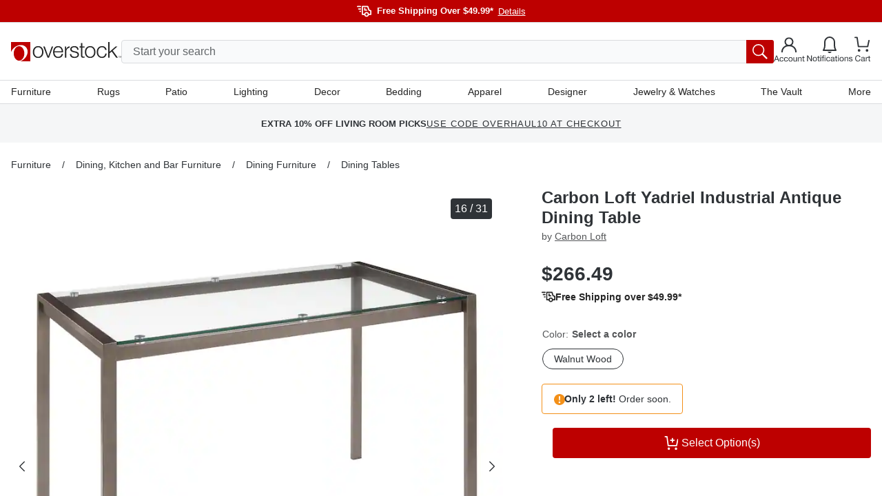

--- FILE ---
content_type: text/html; charset=utf-8
request_url: https://www.overstock.com/Home-Garden/Fuji-Industrial-Antique-Dining-Table-N-A/27128886/product.html?option=45696026
body_size: 72987
content:
<!DOCTYPE html><html lang="en-US"><head><meta charSet="utf-8" data-next-head=""/><meta name="viewport" content="initial-scale=1.0, width=device-width" data-next-head=""/><meta name="csrf-token" content="YanEAPwO-_3qbxBphYus3Gymt_VbALc2ibVE" data-next-head=""/><meta http-equiv="X-UA-Compatible" content="IE=edge" data-next-head=""/><meta http-equiv="content-type" content="text/html; charset=UTF-8" data-next-head=""/><meta name="author" content="Overstock™" data-next-head=""/><meta property="og:site_name" content="overstock.com" data-next-head=""/><link rel="shortcut icon" href="https://ak1.ostkcdn.com/img/mxc/OSTK-10-02-2025-apple-touch-icon.png" data-next-head=""/><link rel="preconnect" href="https://ak1.ostkcdn.com/" data-next-head=""/><title data-next-head="">Carbon Loft Yadriel Industrial Antique Dining Table - Overstock - 27128886</title><meta name="robots" content="index,follow" data-next-head=""/><meta name="description" content="Elegant and substantial, this dining table is the peak of streamlined sophistication. Featuring a solid metal frame with antique finish and either a tempered glass or wood table top, the design will clearly demand attention in an space." data-next-head=""/><link rel="alternate" media="only screen and (max-width: 767px)" href="https://www.overstock.com/Home-Garden/Fuji-Industrial-Antique-Dining-Table-N-A/27128886/product.html" data-next-head=""/><meta property="og:title" content="Carbon Loft Yadriel Industrial Antique Dining Table - Overstock - 27128886" data-next-head=""/><meta property="og:description" content="Elegant and substantial, this dining table is the peak of streamlined sophistication. Featuring a solid metal frame with antique finish and either a tempered glass or wood table top, the design will clearly demand attention in an space." data-next-head=""/><link rel="canonical" href="https://www.overstock.com/Home-Garden/Fuji-Industrial-Antique-Dining-Table-N-A/27128886/product.html" data-next-head=""/><link rel="apple-touch-icon" sizes="180x180" href="https://ak1.ostkcdn.com/img/mxc/ostk-icon-primary-full.png"/><link rel="icon" href="https://ak1.ostkcdn.com/img/mxc/ostk-icon-primary-small.png" sizes="any"/><meta name="apple-itunes-app" content="app-id=6479374705, app-argument=https://www.overstock.com/"/><meta property="csp-nonce" content="9519f06c255282476aa1156cf88cf6a9"/><link nonce="9519f06c255282476aa1156cf88cf6a9" rel="preload" href="/_next/static/css/42a83da37ef6cefd.css?dpl=dpl_5pLqmrETEqMcSXuiqxmUWh7ri7mA" as="style"/><script type="text/javascript" data-next-head="">(function(c, l, a, r, i, t, y) {
      c[a] = c[a] || function() {
        (c[a].q = c[a].q || []).push(arguments);
      };
      t = l.createElement(r);
      t.async = 1;
      t.src = 'https://www.clarity.ms/tag/' + i;
      y = l.getElementsByTagName(r)[0];
      y.parentNode.insertBefore(t, y);
    })(window, document, 'clarity', 'script', 'otgzg3x1as');</script><script type="application/ld+json" data-next-head="">{"@context":"https://schema.org","@type":"Product","description":"Elegant and substantial, this dining table is the peak of streamlined sophistication. Featuring a solid metal frame with antique finish and either a tempered glass or wood table top, the design will clearly demand attention in an space.","sku":"32333672-000-001","image":["https://ak1.ostkcdn.com/images/products/is/images/direct/9f91aac868e32179b067f1a812f6734353637ace/Fuji-Industrial-Antique-Dining-Table.jpg"],"brand":{"@type":"Brand","name":"Carbon Loft"},"offers":{"priceCurrency":"USD","price":"266.49","availability":"https://schema.org/InStock","@type":"Offer","seller":{"@type":"Organization","name":"Overstock"}},"name":"Carbon Loft Yadriel Industrial Antique Dining Table"}</script><script type="application/ld+json" data-next-head="">{"@context":"https://schema.org","@type":"BreadcrumbList","itemListElement":[{"@type":"ListItem","position":1,"item":"/c/furniture?t=24352","name":"Furniture"},{"@type":"ListItem","position":2,"item":"/c/furniture/dining-kitchen-bar-furniture?t=24357","name":"Dining, Kitchen and Bar Furniture"},{"@type":"ListItem","position":3,"item":"/c/dining-kitchen-bar-furniture/dining-furniture?t=24414","name":"Dining Furniture"},{"@type":"ListItem","position":4,"item":"/c/dining-furniture/dining-tables?t=24426","name":"Dining Tables"}]}</script><script type="text/javascript">(function(w, d, s, l, i) {
          w[l] = w[l] || [];
          w[l].push({ 'gtm.start':new Date().getTime(), event: 'gtm.js',});
          var f = d.getElementsByTagName(s)[0], j = d.createElement(s),  dl = l != 'dataLayer' ? '&l=' + l : '';
          j.async = true;
          j.src = 'https://www.overstock.com/interactions/gtm.js?id=' + i + dl;
          f.parentNode.insertBefore(j, f);
      })(window, document, 'script', 'dataLayer', 'GTM-KKD5CDX2');</script><link nonce="9519f06c255282476aa1156cf88cf6a9" rel="stylesheet" href="/_next/static/css/42a83da37ef6cefd.css?dpl=dpl_5pLqmrETEqMcSXuiqxmUWh7ri7mA" data-n-g=""/><noscript data-n-css="9519f06c255282476aa1156cf88cf6a9"></noscript><script defer="" nonce="9519f06c255282476aa1156cf88cf6a9" noModule="" src="/_next/static/chunks/polyfills-42372ed130431b0a.js?dpl=dpl_5pLqmrETEqMcSXuiqxmUWh7ri7mA"></script><script src="//cdn.evgnet.com/beacon/c556855555573h9jz3n3n3p091552376/overstock/scripts/evergage.min.js" async="" nonce="9519f06c255282476aa1156cf88cf6a9" defer="" data-nscript="beforeInteractive"></script><script src="/_next/static/chunks/webpack-58fec4b29ae1c721.js?dpl=dpl_5pLqmrETEqMcSXuiqxmUWh7ri7mA" nonce="9519f06c255282476aa1156cf88cf6a9" defer=""></script><script src="/_next/static/chunks/framework-856b710824b4b8cb.js?dpl=dpl_5pLqmrETEqMcSXuiqxmUWh7ri7mA" nonce="9519f06c255282476aa1156cf88cf6a9" defer=""></script><script src="/_next/static/chunks/main-614ed559c52321c3.js?dpl=dpl_5pLqmrETEqMcSXuiqxmUWh7ri7mA" nonce="9519f06c255282476aa1156cf88cf6a9" defer=""></script><script src="/_next/static/chunks/pages/_app-77d6ef28ecdca2a8.js?dpl=dpl_5pLqmrETEqMcSXuiqxmUWh7ri7mA" nonce="9519f06c255282476aa1156cf88cf6a9" defer=""></script><script src="/_next/static/chunks/4174-9166f65801573e89.js?dpl=dpl_5pLqmrETEqMcSXuiqxmUWh7ri7mA" nonce="9519f06c255282476aa1156cf88cf6a9" defer=""></script><script src="/_next/static/chunks/8569-5b05e38ed97932e6.js?dpl=dpl_5pLqmrETEqMcSXuiqxmUWh7ri7mA" nonce="9519f06c255282476aa1156cf88cf6a9" defer=""></script><script src="/_next/static/chunks/8790-b399f4d2e5f2be32.js?dpl=dpl_5pLqmrETEqMcSXuiqxmUWh7ri7mA" nonce="9519f06c255282476aa1156cf88cf6a9" defer=""></script><script src="/_next/static/chunks/6647-ff6beb49228277ad.js?dpl=dpl_5pLqmrETEqMcSXuiqxmUWh7ri7mA" nonce="9519f06c255282476aa1156cf88cf6a9" defer=""></script><script src="/_next/static/chunks/861-a13e390cac939ac2.js?dpl=dpl_5pLqmrETEqMcSXuiqxmUWh7ri7mA" nonce="9519f06c255282476aa1156cf88cf6a9" defer=""></script><script src="/_next/static/chunks/pages/product.html-fcc4acd59739172b.js?dpl=dpl_5pLqmrETEqMcSXuiqxmUWh7ri7mA" nonce="9519f06c255282476aa1156cf88cf6a9" defer=""></script><script src="/_next/static/xsCFPAivReylACl0-4BKx/_buildManifest.js?dpl=dpl_5pLqmrETEqMcSXuiqxmUWh7ri7mA" nonce="9519f06c255282476aa1156cf88cf6a9" defer=""></script><script src="/_next/static/xsCFPAivReylACl0-4BKx/_ssgManifest.js?dpl=dpl_5pLqmrETEqMcSXuiqxmUWh7ri7mA" nonce="9519f06c255282476aa1156cf88cf6a9" defer=""></script><style data-fela-rehydration="1223" data-fela-type="STATIC">
*,
::after,
::before {box-sizing: border-box;
}html {scroll-behavior: smooth;overflow: hidden;
}body {overflow-y: auto;overflow-x: hidden;
}#root {height: 100%;
}:root {--gap: 16px;--gap-min: calc(var(--gap) * -1);
}html,
body {font-size: 16px;line-height: 1.4;padding: 0;margin: 0;font-family: 'Helvetica Neue', Helvetica, Arial, sans-serif;height: 100%;width: 100%;-webkit-text-size-adjust: 100%;-webkit-tap-highlight-color: transparent;}pre {font-family: 'Helvetica Neue', Helvetica, Arial, sans-serif;margin: 0;
}.overlay-active {overflow-y: hidden;padding-right: 15px;
}a {color: inherit;text-decoration: none;
}button {font-size: inherit;
}input {font-size: inherit;font-family: inherit;
}@media (min-width: 320px) and (max-width: 599px) {.mobile-full-width {margin-left: var(--gap-min) !important;margin-right: var(--gap-min) !important;}
}@media (min-width: 600px) and (max-width: 767px) {.mobile-full-width {margin-left: var(--gap-min) !important;margin-right: var(--gap-min) !important;}
}@media (min-width: 1200px) {.drawer-right {top: 0;right: -100%;bottom: 0;left: unset;height: 100vh;width: 420px;animation: slide 300ms forwards;}
}/**
* Youtube style progress indicator
*/
#nprogress {pointer-events: none;
}#nprogress .bar {background: #29d;position: fixed;z-index: 1031;top: 0;left: 0;width: 100%;height: 2px;
}#nprogress .peg {display: block;position: absolute;right: 0px;width: 100px;height: 100%;box-shadow: 0 0 10px #29d, 0 0 5px #29d;opacity: 1;transform: rotate(3deg) translate(0px, -4px);
}#nprogress .spinner {display: block;position: fixed;z-index: 1031;top: 15px;right: 15px;
}#nprogress .spinner-icon {width: 18px;height: 18px;box-sizing: border-box;border: solid 2px transparent;border-top-color: #29d;border-left-color: #29d;border-radius: 50%;animation: nprogress-spinner 400ms linear infinite;
}.nprogress-custom-parent {overflow: hidden;position: relative;
}.nprogress-custom-parent #nprogress .spinner,
.nprogress-custom-parent #nprogress .bar {position: absolute;
}@keyframes nprogress-spinner {0% {transform: rotate(0deg);}100% {transform: rotate(360deg);}
}.slideInRight {-webkit-animation-name: slideInRight;animation-name: slideInRight;-webkit-animation-duration: 0.3s;animation-duration: 0.3s;-webkit-animation-fill-mode: both;animation-fill-mode: both;
}@-webkit-keyframes slideInRight {0% {-webkit-transform: translateX(100%);transform: translateX(100%);visibility: visible;}100% {-webkit-transform: translateX(0);transform: translateX(0);}
}@keyframes slideInRight {0% {-webkit-transform: translateX(100%);transform: translateX(100%);visibility: visible;}100% {-webkit-transform: translateX(0);transform: translateX(0);}
}@-webkit-keyframes rotateScaleUp {0% {-webkit-transform: scale(1) rotateZ(0);transform: scale(1) rotateZ(0);}50% {-webkit-transform: scale(2) rotateZ(180deg);transform: scale(2) rotateZ(180deg);}100% {-webkit-transform: scale(1) rotateZ(360deg);transform: scale(1) rotateZ(360deg);}
}@keyframes rotateScaleUp {0% {-webkit-transform: scale(1) rotateZ(0);transform: scale(1) rotateZ(0);}50% {-webkit-transform: scale(2) rotateZ(180deg);transform: scale(2) rotateZ(180deg);}100% {-webkit-transform: scale(1) rotateZ(360deg);transform: scale(1) rotateZ(360deg);}
}.rotateScaleUp {-webkit-animation: rotateScaleUp 0.65s linear both;animation: rotateScaleUp 0.65s linear both;
}.slideOutRight {-webkit-animation-name: slideOutRight;animation-name: slideOutRight;-webkit-animation-duration: 0.3s;animation-duration: 0.3s;-webkit-animation-fill-mode: both;animation-fill-mode: both;
}@-webkit-keyframes slideOutRight {0% {-webkit-transform: translateX(0);transform: translateX(0);}100% {display: none;-webkit-transform: translateX(100%);transform: translateX(100%);}
}@keyframes slideOutRight {0% {-webkit-transform: translateX(0);transform: translateX(0);}100% {display: none;-webkit-transform: translateX(100%);transform: translateX(100%);}
}.slideInLeft {-webkit-animation-name: slideInLeft;animation-name: slideInLeft;-webkit-animation-duration: 0.3s;animation-duration: 0.3s;-webkit-animation-fill-mode: both;animation-fill-mode: both;
}@-webkit-keyframes slideInLeft {0% {-webkit-transform: translateX(-100%);transform: translateX(-100%);visibility: visible;}100% {-webkit-transform: translateX(0);transform: translateX(0);}
}@keyframes slideInLeft {0% {-webkit-transform: translateX(-100%);transform: translateX(-100%);visibility: visible;}100% {-webkit-transform: translateX(0);transform: translateX(0);}
}.fadeIn {-webkit-animation-name: fadeIn;animation-name: fadeIn;-webkit-animation-duration: 0.5s;animation-duration: 0.5s;-webkit-animation-fill-mode: both;animation-fill-mode: both;
}@-webkit-keyframes fadeIn {0% {opacity: 0;}100% {opacity: 1;}
}@keyframes fadeIn {0% {opacity: 0;}100% {opacity: 1;}
}@keyframes slide {100% { right: 0; }
}[type="search"]::-webkit-search-cancel-button {-webkit-appearance: none;appearance: none;
}.horizontal-shake {animation: horizontal-shaking 1s linear 3;
}@keyframes horizontal-shaking {0%, 40%, 100% {transform: translateX(-15px);}20%, 80% {transform: translateX(-25px);}60%, 90% {transform: translateX(-20px);}
}@-webkit-keyframes horizontal-shaking {0%, 40%, 100% {transform: translateX(-15px);}20%, 80% {transform: translateX(-25px);}60%, 90% {transform: translateX(-20px);}
}.vertical-shake {animation: vertical-shaking 0.8s 3;
}@keyframes vertical-shaking {0%, 40%, 100% {transform: translateY(-5px);}20%, 80% {transform: translateY(-15px);}60%, 90% {transform: translateY(-10px);}
}@-webkit-keyframes vertical-shaking {0%, 40%, 100% {transform: translateY(-5px);}20%, 80% {transform: translateY(-15px);}60%, 90% {transform: translateY(-10px);}
}.spinner {animation: spin 1s linear infinite;
}@keyframes spin {100% {transform: rotate(360deg);}
}@-webkit-keyframes enterStageRight {from {left: 100%;}16.6% {left: 0}83.4% {left: 0}to {left: -100%;}
}@keyframes enterStageRight {from {left: 100%;}16.6% {left: 0}83.4% {left: 0}to {left: 0}
}@-webkit-keyframes enterStageLeft {from {left: -100%;}16.6% {left: 0}83.4% {left: 0}to {left: 0;}
}@keyframes enterStageLeft {from {left: -100%;}16.6% {left: 0}83.4% {left: 0}to {left: 0}
}.tooltip-custom {font-size: 12px;line-height: 18px;border-radius: 4px;z-index: 15;box-shadow: 0px 0px 3px 1px rgba(84, 86, 88, 0.2);
}.react-tooltip-arrow {box-shadow: 2px 2px 3px -1px rgba(84, 86, 88, 0.2);
}.grid {--gap: 16px;--gap-min: calc(var(--gap) * -1);display: flex;flex-flow: row wrap;margin-top: var(--gap-min);margin-left: var(--gap-min);align-items: flex-start;}.grid.no-gap {--gap: 0px;--gap-min: calc(var(--gap) * -1);}@media (min-width: 320px) and (max-width: 599px) {.xs-hide {display: none;}}@media (min-width: 320px) {[class*="xs-"] {margin-top: var(--gap);margin-left: var(--gap);min-height: 30px;}.grid > [class*="xs-"].grid {--gap: 0px;--gap-min: calc(var(--gap) * -1);}.grid > .grid [class*="xs-"] {--gap: 16px;--gap-min: calc(var(--gap) * -1);}.grid.no-gap > .grid [class*="xs-"] {--gap: 0px;--gap-min: calc(var(--gap) * -1);}.xs-1-4 {width: calc(25% - var(--gap));}.xs-3-4 {width: calc(75% - var(--gap));}.xs-1-2 {width: calc(50% - var(--gap));}.xs-1-3 {width: calc(33.33% - var(--gap));}.xs-2-3 {width: calc(66.66% - var(--gap));}.xs-1-1 {width: calc(100% - var(--gap));}.xs-1 {width: calc(((100% / 4) * 1) - var(--gap));}.xs-2 {width: calc(((100% / 4) * 2) - var(--gap));}.xs-3 {width: calc(((100% / 4) * 3) - var(--gap));}.xs-4 {width: calc(((100% / 4) * 4) - var(--gap));}}@media (min-width: 600px) and (max-width: 767px) {.sm-hide {display: none;}}@media (min-width: 600px) {[class*="sm-"] {margin-top: var(--gap);margin-left: var(--gap);min-height: 30px;}.grid > [class*="sm-"].grid {--gap: 0px;--gap-min: calc(var(--gap) * -1);}.grid > .grid [class*="sm-"] {--gap: 16px;--gap-min: calc(var(--gap) * -1);}.grid.no-gap > .grid [class*="sm-"] {--gap: 0px;--gap-min: calc(var(--gap) * -1);}.sm-1-4 {width: calc(25% - var(--gap));}.sm-3-4 {width: calc(75% - var(--gap));}.sm-1-2 {width: calc(50% - var(--gap));}.sm-1-3 {width: calc(33.33% - var(--gap));}.sm-2-3 {width: calc(66.66% - var(--gap));}.sm-1-1 {width: calc(100% - var(--gap));}.sm-1 {width: calc(((100% / 4) * 1) - var(--gap));}.sm-2 {width: calc(((100% / 4) * 2) - var(--gap));}.sm-3 {width: calc(((100% / 4) * 3) - var(--gap));}.sm-4 {width: calc(((100% / 4) * 4) - var(--gap));}}@media (min-width: 768px) and (max-width: 1199px) {.md-hide {display: none;}}@media (min-width: 768px) {[class*="md-"] {margin-top: var(--gap);margin-left: var(--gap);min-height: 30px;}.grid > [class*="md-"].grid {--gap: 0px;--gap-min: calc(var(--gap) * -1);}.grid > .grid [class*="md-"] {--gap: 16px;--gap-min: calc(var(--gap) * -1);}.grid.no-gap > .grid [class*="md-"] {--gap: 0px;--gap-min: calc(var(--gap) * -1);}.md-1-4 {width: calc(25% - var(--gap));}.md-3-4 {width: calc(75% - var(--gap));}.md-1-2 {width: calc(50% - var(--gap));}.md-1-3 {width: calc(33.33% - var(--gap));}.md-2-3 {width: calc(66.66% - var(--gap));}.md-1-1 {width: calc(100% - var(--gap));}.md-1 {width: calc(((100% / 8) * 1) - var(--gap));}.md-2 {width: calc(((100% / 8) * 2) - var(--gap));}.md-3 {width: calc(((100% / 8) * 3) - var(--gap));}.md-4 {width: calc(((100% / 8) * 4) - var(--gap));}.md-5 {width: calc(((100% / 8) * 5) - var(--gap));}.md-6 {width: calc(((100% / 8) * 6) - var(--gap));}.md-7 {width: calc(((100% / 8) * 7) - var(--gap));}.md-8 {width: calc(((100% / 8) * 8) - var(--gap));}}@media (min-width: 1200px) and (max-width: 1695px) {.lg-hide {display: none;}}@media (min-width: 1200px) {[class*="lg-"] {margin-top: var(--gap);margin-left: var(--gap);min-height: 30px;}.grid > [class*="lg-"].grid {--gap: 0px;--gap-min: calc(var(--gap) * -1);}.grid > .grid [class*="lg-"] {--gap: 16px;--gap-min: calc(var(--gap) * -1);}.grid.no-gap > .grid [class*="lg-"] {--gap: 0px;--gap-min: calc(var(--gap) * -1);}.lg-1-4 {width: calc(25% - var(--gap));}.lg-3-4 {width: calc(75% - var(--gap));}.lg-1-2 {width: calc(50% - var(--gap));}.lg-1-3 {width: calc(33.33% - var(--gap));}.lg-2-3 {width: calc(66.66% - var(--gap));}.lg-1-1 {width: calc(100% - var(--gap));}.lg-1 {width: calc(((100% / 12) * 1) - var(--gap));}.lg-2 {width: calc(((100% / 12) * 2) - var(--gap));}.lg-3 {width: calc(((100% / 12) * 3) - var(--gap));}.lg-4 {width: calc(((100% / 12) * 4) - var(--gap));}.lg-5 {width: calc(((100% / 12) * 5) - var(--gap));}.lg-6 {width: calc(((100% / 12) * 6) - var(--gap));}.lg-7 {width: calc(((100% / 12) * 7) - var(--gap));}.lg-8 {width: calc(((100% / 12) * 8) - var(--gap));}.lg-9 {width: calc(((100% / 12) * 9) - var(--gap));}.lg-10 {width: calc(((100% / 12) * 10) - var(--gap));}.lg-11 {width: calc(((100% / 12) * 11) - var(--gap));}.lg-12 {width: calc(((100% / 12) * 12) - var(--gap));}}@media (min-width: 1696px) {.xl-hide {display: none;}}@media (min-width: 1696px) {[class*="xl-"] {margin-top: var(--gap);margin-left: var(--gap);min-height: 30px;}.grid > [class*="xl-"].grid {--gap: 0px;--gap-min: calc(var(--gap) * -1);}.grid > .grid [class*="xl-"] {--gap: 16px;--gap-min: calc(var(--gap) * -1);}.grid.no-gap > .grid [class*="xl-"] {--gap: 0px;--gap-min: calc(var(--gap) * -1);}.xl-1-4 {width: calc(25% - var(--gap));}.xl-3-4 {width: calc(75% - var(--gap));}.xl-1-2 {width: calc(50% - var(--gap));}.xl-1-3 {width: calc(33.33% - var(--gap));}.xl-2-3 {width: calc(66.66% - var(--gap));}.xl-1-1 {width: calc(100% - var(--gap));}.xl-1 {width: calc(((100% / 12) * 1) - var(--gap));}.xl-2 {width: calc(((100% / 12) * 2) - var(--gap));}.xl-3 {width: calc(((100% / 12) * 3) - var(--gap));}.xl-4 {width: calc(((100% / 12) * 4) - var(--gap));}.xl-5 {width: calc(((100% / 12) * 5) - var(--gap));}.xl-6 {width: calc(((100% / 12) * 6) - var(--gap));}.xl-7 {width: calc(((100% / 12) * 7) - var(--gap));}.xl-8 {width: calc(((100% / 12) * 8) - var(--gap));}.xl-9 {width: calc(((100% / 12) * 9) - var(--gap));}.xl-10 {width: calc(((100% / 12) * 10) - var(--gap));}.xl-11 {width: calc(((100% / 12) * 11) - var(--gap));}.xl-12 {width: calc(((100% / 12) * 12) - var(--gap));}}</style><style data-fela-rehydration="1223" data-fela-type="RULE">.a{display:flex}.b{flex-direction:column}.c{flex-wrap:nowrap}.d{min-height:100%}.f{width:100%}.g{z-index:4}.h{background-color:#F9FAFB}.j{background:#BD0000}.k{flex:1}.l{margin-left:auto}.m{margin-right:auto}.n{max-width:1680px}.o{padding-left:16px}.p{padding-right:16px}.q{flex-direction:row}.r{gap:20px}.s{height:32px}.v{align-items:center}.w{justify-content:center}.x{font-size:13px}.y> svg > path{stroke:#FFFFFF}.z{margin-top:6px}.ab{font-weight:bold}.ac{color:#FFFFFF}.ae{margin-left:8px}.af{appearance:none}.ag{background-color:transparent}.ah{border-top:none}.ai{border-right:none}.aj{border-bottom:none}.ak{border-left:none}.al{cursor:pointer}.am{padding-top:0}.an{padding-right:0}.ao{padding-bottom:0}.ap{padding-left:0}.aq{margin-top:0}.ar{margin-right:0}.as{margin-bottom:0}.at{margin-left:7px}.au{font-weight:normal}.av{text-decoration:underline}.aw{justify-content:flex-end}.ax{border-top:1px solid #DADCDF}.ay{background-color:#FFF}.ba{align-items:flex-start}.bb{position:relative}.bc{padding-top:15px}.bd{gap:8px}.be{height:106px}.bn{background-color:#FFFFFF}.bo{width:calc(100% - 30px)}.bp{position:absolute}.bq{transition:none}.br{top:56px}.bs{left:15px}.bt{display:block}.bu{padding:8px 16px}.bv{font-size:16px}.bw{border:1px solid #DADCDF}.bx{border-radius:4px}.by{color:#2F3337}.bz{height:34px}.ca{line-height:24px}.cl::placeholder{color:#626669}.cm::placeholder{opacity:1}.cn:-ms-input-placeholder{color:#626669}.co::-ms-input-placeholder{color:#626669}.cp:-webkit-autofill + label{font-size:14px}.cq:-webkit-autofill + label{margin-left:8px}.cr:-webkit-autofill + label{height:20px}.cs:-webkit-autofill + label{line-height:20px}.ct:-webkit-autofill + label{padding:0 8px}.cu:-webkit-autofill + label{margin-top:-10px}.cv:-webkit-autofill + label{bottom:initial}.cw:-webkit-autofill + label{background-color:#ffffff}.cx{transition:all 500ms ease}.cy{order:2}.cz{background-color:#BD0000}.da{color:inherit}.db{margin-left:0}.dc{width:40px}.dd{border-radius:0px 3px 3px 0px}.de{padding:6px}.df{right:0}.dg{color:#545658}.dh{padding:10px 20px}.di{height:44px}.dj{line-height:100%}.dk{width:unset}.dl{background:none}.dm{display:inline-block}.dn{right:-150px}.do{top:-34px}.dp{position:fixed}.dq{left:0}.dr{top:113px}.ds{width:100vw}.dt{height:0}.du{background:rgba(0,0,0,0.5)}.dv{opacity:0}.dw{transition:opacity 500ms ease, background 500ms ease}.dx{display:none}.dy{border-top:0}.dz{border-left:14px solid transparent}.ea{border-right:14px solid transparent}.eb{border-bottom:14px solid white}.ec{width:0}.ed{left:300px}.ee::before{content:""}.ef::before{position:absolute}.eg::before{top:0}.eh::before{left:0}.ei::before{width:20px}.ej::before{height:1px}.ek::before{background:#DADCDF}.el::before{transform:rotate(180deg)}.em::before{transform-origin:0 0}.en::before{transition:all 500ms ease}.eo::before{opacity:0}.ep::after{content:""}.eq::after{position:absolute}.er::after{top:-1px}.es::after{left:0}.et::after{width:20px}.eu::after{height:1px}.ev::after{background:#DADCDF}.ew::after{transform:rotate(0deg)}.ex::after{transform-origin:0 0}.ey::after{transition:all 500ms ease}.ez::after{opacity:0}.fc{background:white}.fd{min-width:300px}.fe{border:0px solid #DADCDF}.ff{max-height:0}.fg{overflow:hidden}.fh{top:30px}.fi{z-index:3}.fj{height:100vh}.fk{left:0px}.fl{top:36px}.fm{z-index:2}.fn{padding:0 40px 0 20px}.fo{height:150px}.fp{font-size:18px}.fq{display:inline-flex}.fr{margin-left:10px}.fs{margin-right:10px}.ft{margin-top:-6px}.fy{font-style:normal}.fz{font-size:12px}.ga{line-height:18px}.gb{text-align:center}.gc{overflow-y:auto}.gd{overflow-x:auto}.ge{top:0}.gf{position:sticky}.gg{min-height:0px}.gh{max-width:1440px}.gi{padding-top:40px}.gj{padding-bottom:40px}.gm{font-size:24px}.gn{font-weight:700}.go{color:#BD0000}.gq{font-size:14px}.gs{max-width:220px}.gt{max-height:250px}.gu{height:100%}.gx{width:245px}.hb:disabled{background-color:#252525}.hd{background:#252525}.he{padding:40px 20px}.hf{border-top:1px solid #fff}.hh{max-width:100%}.hl{justify-content:space-between}.hm{gap:0px}.hp{justify-content:flex-start}.hq{margin-right:unset}.hr{margin-bottom:40px}.hv{line-height:22px}.hw{font-size:15px}.hx{font-weight:400}.hy{flex-wrap:wrap}.hz{gap:24px}.ia{margin-top:16px}.ic{line-height:20px}.id{text-transform:uppercase}.ie{margin-top:40px}.if{width:135px}.ih{height:40px}.ii{width:120px}.ij:not(:first-child){border-top:none}.ik{background-color:#252525}.il{border-top:1px solid #5A5A5A}.im{height:72px}.in{text-align:left}.io> svg{width:12px}.ip> svg{transition:all .3s ease}.iq> svg{transform:rotate(180deg)}.ir > svg{display:block}.is > svg > path{stroke:#FFFFFF}.iy{line-height:17px}.iz{display:grid}.ja{grid-template-rows:0fr}.jb{transition:grid-template-rows 300ms cubic-bezier(0.65, 0.05, 0.36, 1)}.jg{gap:16px}.jh{padding-bottom:28px}.ji{visibility:visible}.jj{color:#FFF}.jk{padding-top:32px}.jl{line-height:14px}.jo{height:24px}.jp{width:24px}.jq{background:blue}.jr{z-index:999}.js{z-index:5}.jt{bottom:0}.ju{background-color:rgba(0,0,0,0.5)}.jv{width:90vw}.jw{z-index:6}.kb{padding:12px 8px}.kc{height:calc(100% - 44px)}.kd{height:64px}.ke{border-bottom:1px solid #DADCDF}.kf{background:#FFFFFF}.kg{font-weight:500}.kh{height:50px}.ki{padding:16px 18px 16px 26px}.kj{align-content:center}.kk{background:#F9FAFB}.kl{transition:all .1s ease}.km> *{pointer-events:none}.ko{right:18px}.kp{min-height:56px}.kq{max-height:56px}.kr{height:56px}.ks{overflow-y:hidden}.kt{scroll-snap-type:x mandatory}.ku{background-color:#F5F6F7}.kv{margin-top:auto}.kw{max-width:unset}.kx{width:max-content}.la{justify-content:space-around}.lc{padding:0 5px}.ld{font-size:10px}.le{gap:unset}.lf{scroll-snap-align:start}.lh:last-child{scroll-snap-align:end}.lo{letter-spacing:1px}.ls{padding-top:4px}.lt{padding-bottom:24px}.lx{white-space:nowrap}.ly{margin-bottom:24px}.lz::-webkit-scrollbar{display:none}.mb{padding:0 8px}.me{line-height:19px}.mh{margin-bottom:32px}.mi{grid-template-columns:100%}.ml{top:0px}.mm{align-self:start}.mn{max-width:714px}.mo{width:auto}.mp{grid-template-rows:100%}.mq{height:max-content}.mr{margin:0 auto}.ms{list-style-type:none}.mt{overflow:auto}.mu{flex-shrink:0}.mv{height:100vw}.my{top:16px}.mz{right:16px}.na{background-color:#2F3337}.nb{padding:4px 6px}.nc{visibility:hidden}.nd{min-width:0}.ne{padding-left:0px}.nf{gap:10px}.ng{top:20px}.nk{margin-top:18px}.nl{margin-bottom:0px !important}.nm{width:fit-content}.np{text-decoration:line-through}.nq{text-decoration-style:dashed}.nr{text-underline-position:under}.ns{margin-left:6px}.nt{color:#5A5A5A}.nu{gap:4px}.nv{margin-top:10px}.nw{width:content-fit}.nx{padding:0px 4px}.nz{font-size:28px}.oa{line-height:26px}.ob{margin-top:0px}.oc{margin-bottom:0px}.od{margin-left:0px}.oe{margin-right:0px}.of{margin-bottom:10px}.og{opacity:1}.oh{gap:3px}.oi{color:#626669}.oj{gap:6px}.ok{color:#252525}.om{max-width:350px}.oo{height:30px}.op{padding:5px 0px 5px 10px}.ou{transition:all .2s ease}.ov{border:.5px solid #00000000}.ow{border-radius:2px}.ox{margin-top:15px}.oy:first-child{margin-top:4px}.pa{padding:0 0 10px 0}.pb{transition:all .3s ease}.pc{user-select:none}.pd{border-bottom:.5px solid #00000000}.pe{margin-right:5px}.pf{transform:rotate(0deg)}.pg{max-height:330px}.ph{padding:0}.pi{overflow-x:none}.pj{overflow-y:none}.pk{height:min-content}.pl{grid-template-columns:repeat(auto-fill, 68px)}.pm{gap:5px}.pn{width:68px}.po{padding:3px 3px 2px 3px}.pp{border:1px solid #25252500}.pq{transform:scale(1)}.pr{border-radius:2px 2px 1px 1px}.ps{border:1px solid #DADCDF00}.pw{width:60px}.px{height:60px}.py{margin:-1px 0 0 -1px}.pz{display: -webkit-box}.qa{padding:2px 0}.qb{-webkit-box-orient:vertical}.qc{-webkit-line-clamp:2}.qd{word-break:normal}.qg{margin-top:30px}.qj{cursor:not-allowed}.qk{opacity:0.5}.ql{padding-bottom:44px}.qm:not(:first-child){border-top:1px solid #DADCDF}.qo{background-color:white}.qp{height:48px}.qq> svg{transform:rotate(0deg)}.qt{grid-template-rows:1fr}.qu{max-height:401px}.qv{border-bottom:4px solid #2F3337}.qw{margin-bottom:16px}.qx{width:50%}.qy{margin-bottom:8px}.qz{overflow-wrap:break-word}.ra{word-wrap:break-word}.rb{hyphens:auto}.rc{font-style:italic}.rd{border-left:1px solid #DADCDF}.re{border-right:1px solid #DADCDF}.rf{padding-left:30px}.rg{padding-top:8px}.rh{padding-bottom:8px}.ri{width:35%}.rj{width:65%}.rk{margin-top:8px}.rl{padding-top:0px}.rm{padding-bottom:0px}.rn:before{background:linear-gradient(rgba(255, 255, 255, 0) 0%, rgb(255, 255, 255) 100%)}.ro:before{content:""}.rp:before{height:80px}.rq:before{pointer-events:none}.rr:before{position:absolute}.rs:before{width:100%}.rt:before{bottom:18px}.rv> svg{width:10px}.rw> svg{margin-left:5px}.rx> svg{padding-top:5px}.rz{padding-top:34px}.sb{margin-right:4px}.sc{display:inline}.sd{color:#000000}.sf{max-height:400px}.sh{padding-bottom:16px}.si{min-width:166px}.sj{max-width:162px}.sk{margin-right:8px}.sl{min-width:100%}.sn{max-height:162px}.so{padding-bottom:100%}.sp{padding:4px 0}.sq{max-height:25px}.sr{line-height:1.2}.st{height:22px}.su{font-size:0px}.sv{text-decoration:none}.sw{line-height:16px}.sx{display:-webkit-box}.sz{padding-top:24px}.tc{gap:12px}.tf{margin-top:20px}.ti{padding-top:10px}.tj{align-items:start}.tk{width:32px}.tl{margin-top:24px}.tm{border:1px solid #2F3337}.tp:disabled{background-color:#F2F2F2}.tq:disabled{border:1px solid #898B8D}.ts{margin-top:4px}.tt{margin-bottom:12px}.tv{margin-left:4px}.tx{background-color:#F8E5E5}.ty{transform:rotate(180deg)}.tz{min-height:30px}.ua{border-radius:100px}.ub:before{height:1px}.uc:before{left:12px}.ud:before{width:0px}.ue:before{background:#626669}.uf:before{transition:all .2s ease-in}.uh{margin-bottom:15px}.ui{margin-bottom:17px}.uj{min-height:215px}.uk{border:1px solid #CED1D5}.um{max-width:119px}.un{max-height:118px}.uo{background-color:#E7E8EA}.up{box-sizing:border-box}.uq{margin-bottom:23px}.ur{margin-left:18px}.ux{max-height:112px}.vc{font-color:#2F3337}.vd{padding:0px 16px 16px 16px}.ve{color:#AC1B25}.vf{background-color:#F9DFE1}.vi{padding:0px 16px 24px 16px}.vl{margin-top:32px}.vm{grid-template-columns:1fr}.vn{grid-column-gap:16px}.vo{grid-row-gap:16px}.vq{grid-template-columns:repeat(2, 1fr)}.vr{grid-template-rows:repeat(2, 1fr)}.vs{aspect-ratio:auto}.vu{grid-area:1 / 1 / 3 / 2}.vv{aspect-ratio:1 / 1}.vw{grid-area:1 / 2 / 2 / 3}.vx{grid-area:2 / 2 / 3 / 3}.vy{grid-area:1 / 1 / 2 / 2}.vz{grid-area:2 / 1 / 3 / 2}.wa{color:#2f3337}.wc{aspect-ratio:767 / 767}.wf{aspect-ratio:1 / 2}.wg{aspect-ratio:767 / 350}.wi{aspect-ratio:767 / 100}.wk{max-width:250px}.wp{padding:24px 0px 24px 0px}.wq{margin-top:-17px}.wr{top:50%}.ws{z-index:1}.wt{padding:2px}.wu{opacity:0.2}.wv{transition:300ms ease-in}.ww{border-radius:0px 4px 4px 0px}.wx{overflow-x:hidden}.wy{scrollbar-width:none}.wz{outline:none}.xb:last-child{margin-right:0}.xc{aspect-ratio:unset}.xd{height:unset}.xe{max-width:168px}.xf{max-height:258px}.xg{flex:none}.xh img{transition:transform .8s}.xj{padding:0 4px}.xk{opacity:0.8}.xm{border-radius:4px 0px 0px 4px}.xn{max-height:290px}.xo{color:white}.xq{margin-left:5px}.xr{background-color:rgba(0, 0, 0, 0.5)}.xt{z-index:-1}.xu{transition:opacity .2s ease}.xv{border:none}.xw{margin:0}.xx{z-index:0}.xy{height:100svh}.xz{width:600px}.ya{right:-100%}.yb> *{opacity:1}.yc{font-size:20px}.yd{line-height:29px}.ye{gap:15px}.yf> svg > path{fill:#2F3337}.yg{height:calc(100svh - 72px)}.yh{padding:20px}.yi{border:1px solid #252525FF}.yj{border:1px solid #F39019}.yk{padding:10px 16px}.yn{width:16px}.yo{height:16px}.yp{padding:1px}.yq svg > path{fill:#F39019}.yr{font-family:Helvetica Neue, Helvetica, Arial, sans-serif}.ys{line-height:1.3em}.yt{padding:4px 0 4px 0}.yv{border-top:1px solid #E7E8EA}.yw{margin:8px 0 8px 0}.ze{top:115px}.zf{min-width:480px}.zg{width:1fr}.zh{grid-template-rows:max-content 72px}.zm{grid-area:1 / 1 / 1 / 2}.zn{max-width:480px}.zo{max-height:480px}.zp{min-width:320px}.zq{min-height:320px}.zt{overflow-x:scroll}.zu{max-width:72px}.zv{width:calc(72px - 2px)}.zw{height:calc(72px - 2px)}.zx{max-height:100%}.zy{transform:translateY(-50%)}.zz{background-color:rgb(255 255 255 / 80%)}.abb{border-top-left-radius:0}.abc{border-bottom-left-radius:0}.abd{border-top-right-radius:0}.abe{border-bottom-right-radius:0}.abf> *{display:block}.abh{padding-top:13px}.abi{padding:12px 30px}.abj{margin-left:calc(50% - 73px)}.abk{width:146px}.abl{border-radius:34px}.abm{height:33px}.abn> svg{padding-top:4px}.abq{cursor:default}.abr{padding-top:16px}.abu{width:90%}.abv{padding:0px 16px}.abw{padding-bottom:80px}.abx{padding:16px 0px}.aby{border:solid 2px #DADCDF}.abz> svg path{fill:white}.acb{width:18px}.acc{height:18px}.acd{max-height:0px}.ace{font-weight:regular}.acf{height:52px}.acg{max-height:240px}.ach::-webkit-scrollbar{width:8px}.aci::-webkit-scrollbar{background-color:white}.acj::-webkit-scrollbar{border-left:1px solid white}.ack::-webkit-scrollbar{border-right:1px solid white}.acl::-webkit-scrollbar-thumb{background-color:#DADCDF}.acm::-webkit-scrollbar-thumb{border:8px solid #DADCDF}.acn::-webkit-scrollbar-thumb{border-radius:10px}.aco{color:rgba(98, 102, 105, 0.9)}.acp{line-height:21px}.acq{padding-right:8px}.acr{padding-left:8px}.acs{padding:16px}.act{box-shadow:0 -4px 4px rgb(0 0 0 / 10%)}.acu{width:20px}.acv{height:20px}.acw{border-radius:20px}.acx{border:5px solid #2f3337}.acy{border:1px solid #ced1d5}.acz{line-height:43px}.ada{margin-right:16px}.adb> svg{margin-right:4px}.adc> svg{pointer-events:none}.add{grid-template-columns:auto}.ade{padding-top:6px}.adk{height:0px}.adm{overflow-y:scroll}.adn{min-width:280px}.ado{border-width:1px 0}.adp{border-style:solid}.adq{border-color:#DADCDF}.adr{grid-template-rows:max-content}.adu{box-shadow:2px 2px 4px rgba(0, 0, 0, 0.1)}.adw{grid-template-rows:auto 1fr}.adx{min-width:150px}.adz{grid-template-rows:1fr auto}.aea{min-height:130px}.aeb{padding:10px}.aec{padding:3px 8px}.aef{margin-bottom:0 !important}.aeg{text-overflow:ellipsis}.aeh{margin-top:5px}.aej{background:#F5F6F7}.aek{padding:2px 8px}.ael{transform:translate(0, 0)}.aem{min-width:125px}.aen{max-height:20px}.aes{background:#F5F5F5}.aet{padding:4px 8px}.aeu{color:#515151}.aev{max-width:500px}.aew{margin:60px auto 70px}.aex{padding:0 24px}.aey{width:34px}.aez{border-width:1px}.afa{color:#DADCDF}.afb> svg > path{stroke:#DADCDF}.afc{border-radius:1000px}.afe{padding-bottom:30px}.aff{margin-left:-16px}.afh{background-color:rgba(245, 246, 247, 0.8)}.afi{width:54px}.afj{height:54px}.afk{border-radius:100%}.afl{border:1px dashed #DADCDF}.afm:before{width:calc(100% - 24px)}.afp{padding-right:12px}.afq{padding-left:12px}.afr> svg{margin-left:4px}.afs> svg{margin-top:1px}.aft> svg{width:20px}.afu> svg{stroke:#2F3337}.afv> svg{transform:scale(0.6)}.afx{max-width:1712px}.afy{box-shadow:inset 0 -2px 0 0 transparent}.afz{transition:all 250ms ease-in-out}.agd{top:150px}.age{box-shadow:2px 8px 8px #00000066}.agf{width:992px}.agg{padding:32px 24px}.agh{flex:3}.agi{align-content:flex-start}.agj{max-height:630px}.agk{margin-bottom:22px}.agl{width:33.333333333333336%}.agm{order:1}.agn{padding:0 0 2px}.ago{line-height:normal}.agp{align-self:flex-start}.agq{border-bottom:1px solid transparent}.agt{order:3}.agu{order:5}.agv{order:4}.agw{order:6}.agx{max-height:620px}.agy{max-height:580px}.agz{max-height:550px}.aha{max-height:714px}.ahb{padding-top:49px}.ahc{padding-bottom:49px}.ahd{font-size:32px}.ahe{line-height:38px}.ahf{color:red}.ahg{border-color:#2F3337}.ahh{padding:3px}.ahi{border-radius:3px}.ahj{width:232px}.ahk{min-width:232px}.ahl{max-width:64px}.ahm{max-width:202px}.aho{margin-top:-20px}.ahq{max-width:232px}.ahr{max-height:72px}.ahs{width:1px}.aht{height:1px}.ahu{background-color:#DADCDF}.ahv{right:-1px}.ahw{padding-right:26px}.ahx{background-image:url("[data-uri]")}.ahy{background-size:8px 7px}.ahz{background-repeat:no-repeat}.aia{background-position:calc(100% - 8px) center}.aid{opacity:0.6}.aie{flex-flow:wrap}.aif{width:0px}.aig{border-width:7px 4px 0 4px}.aih{border-color:#333333 transparent transparent transparent}.aii{background-color:#5D32A8}.aij{padding:8px}.aim{height:15.5px}.ain:before{display:inline-block}.aio:before{width:10px}.aip:before{height:10px}.aiq:before{background-color:#BD0000}.air:before{border-radius:100%}.ais:before{margin-right:4px}.ait{margin-top:12px}.aiu{min-height:44px}.aiv{max-width:352px}.aiw{padding-top:12px}.aix{padding-bottom:15px}.ajd{margin-left:16px}.aje{line-height:44px}.ajf{transition:0.2s ease all}.ajg{background-position:calc(100% - 40px) 50% !important}.ajh{top:2px}.ajj{margin:24px auto}.ajk{width:250px}.ajl{margin-top:65px}.ajm{height:281px}.ajn{color:#333333}.ajo:before{width:100px}.ajp:before{height:2px}.ajq:before{background:#DADCDF}.ajr:before{top:0}.ajs:before{left:0}.ajt:before{transform-origin:1px 1px}.aju:before{transform:rotate(45deg)}.ajv:before{z-index:999}.ajw{margin-top:unset}.ajx{top:unset}.ajy{bottom:30px}.ajz{left:50%}.aka{transform:translateX(-50%)}.akb{padding:5px 15px}.akc{background:#DADCDF}.akd{min-width:350px}.ake{max-width:calc(100vw - 60px)}.akf{border-radius:5px}.akg{transition:all 300ms ease}.akh{box-shadow:0 0 0 #00000066}.akn{margin:16px 0}.akp{padding:0px 16px 16px}.akz{flex-direction:column-reverse}.ala{border-bottom:1px solid #BDBDBD}.alb{padding-bottom:6px}.alc{margin-bottom:6px}.ald{transition:all .3s ease-in-out}.alh{line-height:23px}.ali{color:#1C293B}.alj{grid-template-columns:auto auto}.alk{text-align:right}.all:empty{margin:0}.alm{height:66px}.alo> svg{margin-right:8px}.alr{text-decoration-line:underline}.als{backdrop-filter:blur(0)}.alt{transition:all .4s ease}.alu{gap:27px}.amb{left:-10000px}.amc{top:auto}.amd{border-width:0}.ame{padding:14px 0}.amj{margin:24px 0 0}.amk> *{margin-bottom:24px}.amo{pointer-events:none}.amp{height:21px}.amq{margin-top:-10px}.amr{bottom:initial}.ams{background-color:#ffffff}.amt{gap:11px}.amu> input[type="checkbox"]:checked ~ div{border:none}.amv> input[type="checkbox"]:checked ~ div svg{fill:#2F3337}.amw> input[type="checkbox"]:checked ~ div svg{height:25px}.amx> input[type="checkbox"]:checked ~ div svg{width:25px}.amy> input[type="checkbox"]:checked ~ div svg path{fill:#2F3337}.amz{top:-3px}.ana{left:-4px}.anb{border:solid 2px #2F3337}.anc{border-radius:1px}.and> svg path{fill:#FFFFFF}.ane{margin:0 0 35px 0}.anh{transform:rotate(0turn)}.anj{height:19px}.ank{width:19px}.anl{border:2px solid #2F3337}.anm> svg path{fill:#2F3337}.ann> input[type="radio"]:checked ~ div{border:none}.ano> input[type="radio"] ~ div svg{display:none}.anp> input[type="radio"] ~ div svg{height:20px}.anq> input[type="radio"] ~ div svg{width:20px}.anr> input[type="radio"]:checked ~ div svg{display:block}.ans> input[type="radio"]:checked ~ div svg{border:2px solid #2F3337}.ant> input[type="radio"]:checked ~ div svg{border-radius:50%}.anu> input[type="radio"]:checked ~ div svg path{fill:#FFFFFF}.anv> input[type="radio"]:checked ~ div svg path{border:2px solid #2F3337}.anw{border-radius:17px}.anx{transition:all .2s ease-in-out}.any{padding:8px 0}.aoc{min-width:250px}.aod{justify-content:start}.aof > svg{width:41x}.aog > svg{height:25px}.aoh > svg{width:41px}.aoi{padding:24px 8px}.aoj> *:not(:last-child){margin-bottom:16px}.aoo{width:33.33%}.aov{grid-template-colums:auto}.aow{justify-items:center}.aox{background:#FAFAFA}.aoy > svg{width:50px}.aoz > svg{height:32px}.apa{margin-left:3px}.apb{padding-top:45px}.apc{margin-bottom:26px}.apd{width:20%}.ape{width:80%}.apf{justify-content:end}.apg{margin-right:10%}.aph{border-bottom:1.5px solid #DADCDF}.api{margin-bottom:30px}.apk{border-top:1px solid #DADCDF }.apl{width:388px}.apm{width:65px}.apo> svg{vertical-align:bottom}.app{padding-bottom:29px}.apt{padding-bottom:auto}.apy{top:50px}.apz{margin-bottom:14px}.aqa{padding-bottom:55px}.aqc{border-left:6px solid #BD0000}.aqd{padding-left:11px}.aqe{border-left:6px solid white}.aqf{flex:0}.aql{font-size:22px}.aqm{margin:10px}.aqn{min-height:350px}.aqq{gap:2px}.aqr{border-right:1px solid #DADACF}.aqt{margin-right:24px}.aqu{max-width:182px}.aqv{padding:5px 10px}.aqw{width:150px}.aqx{align-self:center}.aqy:last-child{margin-bottom:16px}.aqz{padding:0 10px}.ara{height:120px}.arb{flex-basis:120px}.arc{weight:400px}.ard{line-height:1.5em}.are{collapse:all}.arf{border-collapse:collapse}.arg{width:134px}.arh{vertical-align:top}.ari{color:#26865F}.arm{top:-10px}.arn{right:-100px}.arq{padding-top:20%}.arr{padding:5px 0 30px 20px}.ars{border-bottom:1px solid #00000000}.art{padding:none}.aru{border-radius:0}.arv{transition:all .15s ease}.arx{margin-top:1px}.ary{margin-bottom:2px}.asb{margin:32px}.asc{padding:32px}.asg{width:154px}.ash{height:154px}.asi{aspect-ratio:120 / 40}.asj{aspect-ratio:135 / 40}.ask{aspect-ratio:14 / 10}.asn{margin-top:7px}.aso{margin-bottom:77px}.asp{max-width:600px}.asr{height:29px}.ass{margin-top:75px}.ast{margin-top:36px}.asu{max-width:335px}.asv{margin-bottom:20px}.asw{flex-flow:column nowrap}.asz{margin-top:35px}.atc{margin:auto}.atd{font-family:Helvetica Neue}.ate{filter:invert(80%)}.atf{margin-top:2px}.atg{min-height:389px}.ati{margin-top:28px}.atk{padding:19px 0 0 0}.atm{max-width:1148px}.atn{margin-bottom:50px}.atq{margin-bottom:35px}.ats{padding:16px 0}.atw{line-height:28px}.atx{width:35px}.aty{height:55px}.atz{padding:12px 0px 0px 0px}.aua::after{content:"Shipped"}.aub::after{white-space:nowrap}.auc::after{bottom:unset}.aud::after{left:55px}.aug> svg{width:32px}.auh> svg{height:32px}.aui> svg path{fill:#AFB3BA}.aul{transition:all .5s ease-in-out}.aup{width:3px}.auq{max-width:150px}.aut::after{content:"In Transit"}.auu{background-color:#AFB3BA}.auv::after{content:"Out for Delivery"}.auw::after{content:"Delivered"}.aux{padding:12px 0}.ava{padding:20px 0}.gy:hover:enabled{background-color:#252525}.gz:hover:enabled{border:1px solid #DADCDF}.ha:hover:enabled{box-shadow:0px 2px 2px rgba(47, 51, 55, 0.2)}.kn:hover{background:#E7E8EA}.ma:hover{text-decoration:underline}.ol:hover{cursor:pointer}.oq:hover{background:#BD0000}.or:hover{color:#FFFFFF}.os:hover{cursor:default}.ot:hover *{fill:#FFFFFF}.pt:hover{box-shadow:0px 3px 3px rgba(47, 51, 55, 0.2)}.pu:hover{transform:scale(1.02)}.pv:hover{border-color:#DADCDFFF}.tn:hover{background-color:#F9FAFB}.to:hover{box-shadow:0px 2px 2px rgba(47, 51, 55, 0.2)}.ug:hover{background-color:#F5F6F7}.vt:hover{filter:brightness(110%)}.xi:hover img{transform:scale(1.05)}.xp:hover{background-color:#2F3337}.yu:hover{font-weight:700}.yx:hover:before{content:""}.yy:hover:before{position:absolute}.yz:hover:before{bottom:-12px}.za:hover:before{left:50%}.zb:hover:before{transform:translateX(-50%)}.zc:hover:before{height:15px}.zd:hover:before{width:138px}.aba:hover{transform:translateY(-50%) scale(1.04)}.aca:hover{background-color:#DADCDF}.ady:hover{box-shadow:4px 4px 8px rgba(0, 0, 0, 0.15)}.afd:hover{color:white}.afw:hover{color:#0485CC}.aga:hover{box-shadow:inset 0 -2px 0 0 transparent}.agr:hover{border-bottom:1px solid #2f3337}.ags:hover{color:#2f3337}.ahp:hover{border-color:#252525}.aji:hover:enabled{background-color:#F9FAFB}.akl:hover{transform:scale(1.1)}.apn:hover{border:1px solid #252525}.aqb:hover{background-color:rgb(242, 242, 242)}.ark:hover{background:#F5F6F7}.arw:hover{border-bottom:1px solid #000000FF}.cb:focus{border:1px solid #2F3337}.cc:focus{outline:none}.cd:focus + label{font-size:14px}.ce:focus + label{margin-left:8px}.cf:focus + label{height:20px}.cg:focus + label{line-height:20px}.ch:focus + label{padding:0 8px}.ci:focus + label{margin-top:-10px}.cj:focus + label{bottom:initial}.ck:focus + label{background-color:#ffffff}.xa:focus{box-shadow:0 0 2px 0 rgba(0, 121, 196, 0.4)}.aib:focus{border-color:#2f3337}.aic:active{border-color:#2f3337}</style><style data-fela-rehydration="1223" data-fela-type="RULE" data-fela-support="true">@supports (height: 100dvh){.e{height:100dvh}}</style><style media="(min-width: 600px)" data-fela-rehydration="1223" data-fela-type="RULE">.az{border-bottom:1px solid #DADCDF}.bf{align-items:center}.bg{padding-top:0}.bh{gap:8px}.bj{height:80px}.fa{top:58px}.fu{margin-top:0px}.fv{margin-bottom:2px}.iu{font-size:20px}.jc{padding-left:16px}.jd{padding-right:16px}.jx{width:50vw}.li{padding:0}.lj{font-size:11px}.lu{padding-top:8px}.mf{font-size:24px}.mg{line-height:29px}.nn{margin-bottom:0px !important}.qe{margin-top:20px}.qr{height:64px}.se{font-size:16px}.sg{margin-bottom:18px}.ss{line-height:1.3}.sy{margin-bottom:auto}.tr{width:250px}.us{max-width:263px}.ut{max-height:263px}.uu{margin-top:36px}.uv{margin-bottom:35px}.uw{margin-left:36px}.uy{margin-top:30px}.uz{margin-left:39px}.va{font-weight:700}.vb{-webkit-line-clamp:5}.vg{max-width:360px}.vh{margin-top:35px}.wl{max-width:100%}.zi{z-index:3}.abs{font-size:14px}.abt{line-height:24px}.adf{grid-template-columns:auto}.adg{padding-top:16px}.aei{margin-top:25px}.ahn{font-size:32px}.aiy{padding-bottom:29px}.akq{border-top:none}.akr{border-right:none}.aks{border-bottom:none}.akt{border-left:none}.alv{flex-direction:column}.alw{gap:0}.amf{border-width:1px}.amg{padding:21px 25px 31px}.amh{margin-bottom:28px}.ami{line-height:23px}.aml{flex-direction:row}.amm{gap:25px}.amn{width:50%}.anf{min-height:180px}.ani{margin-bottom:16px}.anz{border-width:1px 1px 0}.aoa{padding:14px 22px}.aob{display:block}.aoe{justify-content:end}.aok{background-color:#FAFAFA}.aol{padding:22px}.aom{margin-bottom:0}.aon{gap:28px}.aop{width:100%}.aos{min-height:140px}.aou{padding-bottom:17px}.apq{margin-top:29px}.aqk{display:flex}.arl{width:150px}.aro{top:-50px}.asq{margin-top:77px}.asx{gap:16px}.asy{flex-flow:row wrap}.ato{margin-top:24px}</style><style media="(min-width: 768px)" data-fela-rehydration="1223" data-fela-type="RULE">.bk{gap:16px}.fw{margin-left:0px}.fx{margin-right:0px}.gk{padding-top:100px}.gl{padding-bottom:100px}.gp{font-size:32px}.gr{font-size:16px}.gv{max-width:330px}.gw{max-height:230px}.hc{width:328px}.hg{padding:72px 48px 32px 48px}.hi{max-width:960px}.hn{flex-direction:row}.ho{gap:40px}.hs{margin-bottom:0}.ht{max-width:398px}.ib{flex-wrap:nowrap}.it > svg{display:none}.iv{border-top:none}.iw{height:40px}.ix{align-items:flex-start}.je{padding-left:0px}.jf{padding-right:0px}.jm{border-top:1px solid #5A5A5A}.jn{display:none}.jy{width:40vw}.ky{max-width:1680px}.kz{width:100%}.lb{gap:8px}.lk{line-height:16px}.ll{width:unset}.lp{margin-top:16px}.lv{padding-left:0}.lw{padding-right:0}.mc{padding:0 16px}.mj{grid-template-columns:480px 1fr}.mw{width:714px}.mx{height:714px}.nh{padding-left:40px}.nj{display:block}.no{margin-top:0px}.ny{height:26px}.on{max-width:unset}.qn{padding-bottom:24px}.qs{padding-right:16px}.ru:before{bottom:36px}.ry{line-height:19px}.ta{font-size:20px}.tb{line-height:29px}.td{font-size:14px}.te{color:#626669}.tg{margin-top:32px}.th{width:30%}.tu{margin-bottom:unset}.ul{margin-bottom:auto}.vp{grid-template-columns:repeat(2, 1fr)}.wb{margin-bottom:32px}.wd{aspect-ratio:1400 / 550}.we{aspect-ratio:1 / 1}.wh{aspect-ratio:1400 / 250}.wj{aspect-ratio:1400 / 100}.wm{max-width:100%}.zj{max-width:480px}.zr{width:480px}.zs{height:480px}.abg{gap:44px}.abp{padding-bottom:44px}.adh{grid-template-columns:295px 1fr}.adi{gap:24px}.adl{height:calc(100vh - 190px)}.aed{top:8px}.aee{margin-top:10px}.aeo{position:absolute}.aep{padding:9px 8px}.aeq{transform:translate(0, -50%)}.aer{max-height:32px}.afg{margin-left:6px}.afn{padding-bottom:0}.agb{padding:8px}.aiz{padding-top:29px}.ajc{max-width:380px}.aki{top:130px}.akj{bottom:unset}.akm{margin-left:16px}.ako{margin:32px 0}.aku{border-top:1px solid #DADCDF}.akv{border-right:1px solid #DADCDF}.akw{border-bottom:1px solid #DADCDF}.akx{border-left:1px solid #DADCDF}.aky{padding:16px}.ale{flex-direction:column}.alf{padding-bottom:16px}.alg{margin-bottom:16px}.aln{margin-top:36px}.alp{display:flex}.alq{gap:5px}.alx{gap:10px}.alz{width:62%}.ang{min-height:185px}.aoq{width:38%}.aot{min-height:145px}.apj{margin-bottom:0px}.apr{padding-top:0px}.aps{padding-bottom:60px}.apu{padding-right:22px}.apv{width:274px}.aqg{padding-left:22px}.aqh{flex:1}.aqo{margin-bottom:23px}.aqp{width:auto}.aqs{max-width:135px}.arj{max-width:182px}.arp{top:0}.asf{font-size:24px}.asl{max-width:716px}.ata{margin-top:77px}.atb{font-size:23px}.ath{min-height:700px}.atj{margin-top:56px}.atl{max-width:396px}.atp{margin-bottom:40px}.atr{margin-bottom:50px}.att{padding:32px 50px}.atu{align-items:center}.atv{margin-bottom:30px}.aue::after{bottom:0}.auf::after{left:unset}.auj> svg{width:42px}.auk> svg{height:42px}.aum{width:70px}.aun{height:100px}.auo{padding:20px 5px 5px 5px}.aur{height:4px}.aus{margin-left:0}.auy{background-color:#F5F6F7}.auz{padding:32px}.avb{padding:20px 10px}</style><style media="(min-width: 1200px)" data-fela-rehydration="1223" data-fela-type="RULE">.i{z-index:8}.bl{gap:24px}.bm{height:83px}.hj{max-width:1312px}.hu{margin-right:120px}.jz{width:0}.lm{font-size:13px}.ln{line-height:17px}.mk{grid-template-columns:714px 1fr}.ni{padding-left:56px}.oz{margin-top:30px}.qf{flex-direction:row}.qh{margin-top:0}.qi{margin-left:16px}.sa{display:flex}.wn{font-size:24px}.wo{max-width:100%}.yl{align-items:center}.ym{margin-top:20px}.zk{max-width:714px}.zl{z-index:7}.abo{margin-top:24px}.adj{grid-template-columns:312px 1fr}.adt{grid-template-columns:repeat(3, 1fr)}.afo{margin-bottom:14px}.agc{padding:8px 16px}.aik{margin-bottom:0px}.ail{margin-top:12px}.aja{padding-left:110px}.ajb{padding-right:110px}.akk{top:160px}.aly{gap:33px}.ama{width:70%}.aor{width:30%}.apw{width:294px}.aqi{padding-left:42px}.arz{margin-top:82px}.asa{margin-bottom:20px}.asd{min-width:600px}.ase{margin-top:unset}.asm{max-width:unset}</style><style media="(min-width: 1696px)" data-fela-rehydration="1223" data-fela-type="RULE">.t{padding-left:0px}.u{padding-right:0px}.hk{max-width:1620px}.ka{width:0}.lq{padding-left:0}.lr{padding-right:0}.vj{padding:0px 0px 24px 0px}.apx{padding-right:10px}.aqj{padding-left:80px}</style>
                    <script>var w=window;if(w.performance||w.mozPerformance||w.msPerformance||w.webkitPerformance){var d=document;AKSB=w.AKSB||{},AKSB.q=AKSB.q||[],AKSB.mark=AKSB.mark||function(e,_){AKSB.q.push(["mark",e,_||(new Date).getTime()])},AKSB.measure=AKSB.measure||function(e,_,t){AKSB.q.push(["measure",e,_,t||(new Date).getTime()])},AKSB.done=AKSB.done||function(e){AKSB.q.push(["done",e])},AKSB.mark("firstbyte",(new Date).getTime()),AKSB.prof={custid:"403065",ustr:"",originlat:"0",clientrtt:"10",ghostip:"23.200.85.106",ipv6:false,pct:"10",clientip:"18.217.86.89",requestid:"65cc33e",region:"47376",protocol:"h2",blver:14,akM:"dsca",akN:"ae",akTT:"O",akTX:"1",akTI:"65cc33e",ai:"256939",ra:"true",pmgn:"ionwwwoverstockcom",pmgi:"",pmp:"",qc:""},function(e){var _=d.createElement("script");_.async="async",_.src=e;var t=d.getElementsByTagName("script"),t=t[t.length-1];t.parentNode.insertBefore(_,t)}(("https:"===d.location.protocol?"https:":"http:")+"//ds-aksb-a.akamaihd.net/aksb.min.js")}</script>
                    </head><body><noscript><iframe src="https://www.googletagmanager.com/ns.html?id=GTM-KKD5CDX2" height="0" width="0" style="display:none;visibility:hidden"></iframe></noscript><link rel="preload" as="image" href="https://ak1.ostkcdn.com/images/products/is/images/direct/9f91aac868e32179b067f1a812f6734353637ace/Fuji-Industrial-Antique-Dining-Table.jpg?imwidth=714&amp;impolicy=medium&amp;carousel=true" fetchPriority="high"/><div id="__next"><div class=" a b c d e"><div class="f g h i page-header" data-testid="page-header" id="header"><div class="j"><div class=" a b c k l m n f" id="width-container"><section class="o p a q r s j t u" id="container"><div class="a k v"></div><div class="a w v beyond-bar" data-testid="beyond-bar"><div class=" a q c v w x s shipping-information" data-testid="shipping-information"><div class="y z shipping-information__icon-container" data-testid="shipping-information__icon-container"><svg xmlns="http://www.w3.org/2000/svg" fill="none" viewBox="0 0 14 14" width="21" height="21"><path stroke="#252525" stroke-linecap="round" stroke-linejoin="round" stroke-miterlimit="10" stroke-width="1.167" d="M11.084 9.917h2.333v-3.5l-1.75-.584-1.167-3.5H5.25v7.584h2.334"></path><path stroke="#252525" stroke-linecap="round" stroke-linejoin="round" stroke-miterlimit="10" stroke-width="1.167" d="M9.334 11.667a1.75 1.75 0 1 0 0-3.5 1.75 1.75 0 0 0 0 3.5M7.584 4.083v1.75h1.75M3.5 2.333H.583M3.5 4.667H1.75M3.5 7h-.583"></path></svg></div><div class="ab ac ae shipping-information__text" data-testid="shipping-information__text">Free Shipping Over $49.99*</div><button type="button" data-testid="shipping-information__button" class="af ag ah ai aj ak ac al am an ao ap aq ar as at au av">Details</button></div></div><div class="a k aw v beyond-bar__right" data-testid="beyond-bar__right"></div></section></div></div><header class="aj ax g f ay az i header__main" data-testid="header__main"><div class=" a b c k l m n f" id="width-container"><section class="o p a ba bb bc bd be bf bg bh bj bk bl bm t u header__content" data-testid="header__content" id="container"><div class=" bb-logo" data-testid="bb-logo"><a class="" aria-label="Homepage" href="/"><div class=" a q c al"><svg width="160" height="28" viewBox="0 0 400 70" fill="none" xmlns="http://www.w3.org/2000/svg"><path d="M400 56.6831H399.33V51.8988H399.305L397.441 56.6831H397.005L395.145 51.8988H395.118V56.6831H394.45V51.3408H395.682L397.228 55.2876H397.252L398.764 51.3408H399.998V56.6831H400ZM393.447 51.8491H391.728V56.6831H391.058V51.8491H389.339V51.3408H393.45V51.8491H393.447ZM117.661 36.3106C117.661 47.9969 110.868 57.8691 98.3921 57.8691C85.9159 57.8691 79.1235 47.9969 79.1235 36.3106C79.1235 24.6243 85.9135 14.752 98.3897 14.752C110.866 14.752 117.658 24.6243 117.658 36.3106H117.661ZM84.0994 36.3106C84.0994 44.9968 88.8363 53.6831 98.3921 53.6831C107.948 53.6831 112.685 44.9968 112.685 36.3106C112.685 27.6243 107.945 18.938 98.3897 18.938C88.8337 18.938 84.097 27.6243 84.097 36.3106H84.0994ZM116.774 15.938H122.3L135.093 51.7096H135.25L147.886 15.938H153.019L137.779 56.6831H132.487L116.771 15.938H116.774ZM157.621 37.6536C157.701 44.917 161.491 53.6831 171.046 53.6831C178.313 53.6831 182.26 49.4197 183.838 43.26H188.815C186.683 52.4994 181.313 57.8691 171.046 57.8691C158.097 57.8691 152.647 47.9197 152.647 36.3106C152.647 25.5712 158.097 14.752 171.046 14.752C184.153 14.752 189.366 26.2041 188.972 37.6511H157.618L157.621 37.6536ZM183.996 33.4675C183.76 25.9673 179.102 18.938 171.046 18.938C162.913 18.938 158.413 26.0446 157.621 33.4675H183.996ZM240.09 27.8611C239.852 21.7039 235.114 18.938 229.429 18.938C225.006 18.938 219.793 20.6749 219.793 25.9648C219.793 30.3877 224.848 31.97 228.242 32.8371L234.876 34.3371C240.561 35.2042 246.487 38.5233 246.487 45.6271C246.487 54.4728 237.718 57.8691 230.141 57.8691C220.661 57.8691 214.185 53.4463 213.396 43.4968H218.372C218.768 50.2094 223.742 53.6831 230.376 53.6831C235.035 53.6831 241.511 51.6298 241.511 45.9436C241.511 41.2093 237.088 39.627 232.585 38.5207L226.189 37.1005C219.715 35.3636 214.819 33.1511 214.819 26.2015C214.819 17.9115 222.953 14.752 230.138 14.752C238.271 14.752 244.747 19.0178 245.064 27.8611H240.088H240.09ZM258.696 15.938H266.987V20.1242H258.694V47.6032C258.694 50.8423 259.167 52.7362 262.72 52.9728C264.141 52.9728 265.564 52.8932 266.983 52.7362V56.9996C265.483 56.9996 264.064 57.1566 262.564 57.1566C255.928 57.1566 253.637 54.9463 253.718 47.9969V20.1216H248.901V15.9356H253.718V3.70107H258.694V15.9405L258.696 15.938ZM306.453 36.3106C306.453 47.9969 299.66 57.8691 287.184 57.8691C274.708 57.8691 267.916 47.9969 267.916 36.3106C267.916 24.6243 274.708 14.752 287.184 14.752C299.66 14.752 306.453 24.6243 306.453 36.3106ZM272.889 36.3106C272.889 44.9968 277.629 53.6831 287.184 53.6831C296.737 53.6831 301.477 44.9968 301.477 36.3106C301.477 27.6243 296.735 18.938 287.182 18.938C277.625 18.938 272.889 27.6243 272.889 36.3106ZM341.706 28.7307C340.363 22.6508 336.653 18.938 330.177 18.938C320.622 18.938 315.884 27.6243 315.884 36.3106C315.884 44.9968 320.622 53.6831 330.177 53.6831C336.336 53.6831 341.389 48.8664 342.021 42.0764H346.995C345.653 51.8691 339.259 57.8691 330.177 57.8691C317.7 57.8691 310.907 47.9969 310.907 36.3106C310.907 24.6243 317.7 14.752 330.177 14.752C338.863 14.752 345.576 19.4115 346.682 28.7307H341.706ZM352.222 0.299835H357.198V35.6777L379.782 15.938H386.412L369.041 31.0206L387.599 56.6856H381.359L365.253 34.4941L357.198 41.2069V56.6831H352.222V0.302328V0.299835ZM212.253 15.5643V20.5079C205.047 21.5768 200.332 27.577 200.332 34.97V56.6856H195.354V15.938H199.936V25.4914H200.094C202.231 19.9473 206.535 16.3566 212.253 15.5618V15.5643Z" fill="#252525"></path><path d="M0 0V41.9898C0 62.5706 9.13469 69.8374 25.5997 69.8374H69.8374V0H0Z" fill="white"></path><path d="M0 0V36.5978C5.39542 22.059 20.3465 10.9424 35.5346 10.9424C52.3583 10.9424 63.0976 24.5782 59.5218 41.4046C56.7648 54.3739 46.3043 65.4422 33.9499 69.8374H69.8374V0H0Z" fill="#BD0000"></path><path d="M29.0595 67.7358C39.7234 67.7358 48.3682 55.9469 48.3682 41.4047C48.3682 26.8624 39.7234 15.0736 29.0595 15.0736C18.3957 15.0736 9.75095 26.8624 9.75095 41.4047C9.75095 55.9469 18.3957 67.7358 29.0595 67.7358Z" fill="#BD0000"></path></svg></div></a></div><form class="f bn"><div class=" a q c f bb bq search-input-container"><div class=" a b c f bb"><input autoComplete="off" class="cy bt f bu af bv bw bx by bz ca h cb cc cd ce cf cg ch ci cj ck cl cm cn co cp cq cr cs ct cu cv cw cx search-text-input" data-testid="search-text-input" id="main-search-bar" type="search" placeholder="Start your search" aria-required="false" maxLength="255" inputMode="text" aria-label="search input" name="search"/></div><button type="submit" aria-label="search button" id="search-input-cancel" data-testid="search-icon-button" class="af cz ah ai aj ak da al am an ao ap aq ar as db au bz dc dd de bp df cx cc"><svg xmlns="http://www.w3.org/2000/svg" width="22" height="22" fill="none" viewBox="0 0 14 14"><path stroke="#FFF" stroke-linecap="round" stroke-width="1.5" d="M13 13 9.5 9.5"></path><path stroke="#FFF" d="M9.036 1.964a5 5 0 1 1-7.071 7.072 5 5 0 0 1 7.07-7.072Z"></path></svg></button></div><div class=" suggestion-container suggestion-container" data-testid="suggestion-container"><div class="dp dq dr ds dt du dv dw suggestion-overlay"></div><div class="bp dy dz ea eb ec dt ed g dv cx ee ef eg eh ei ej ek el em en eo ep eq er es et eu ev ew ex ey ez fa suggestion-arrow"></div><div class=" a b c bp fc fd bx fe ff fg cx dv fl fi suggestion-list suggestion-list" data-testid="suggestion-list"></div></div></form><div class="bb yx yy yz za zb zc zd" title="Create Account or Login"><a class=" a b c fy au fz ga gb by al v header-link-account" data-testid="header-link-account" aria-label="Go to my account" href="/login"><svg xmlns="http://www.w3.org/2000/svg" width="45" height="42" fill="none"><path fill="#2F3337" d="m2.57 31.71 1.452-3.996h.024l1.428 3.996zm.852-5.028L.086 35.25H1.25l.96-2.58h3.624l.936 2.58h1.26l-3.348-8.568zm9.497 4.356h1.056a2.4 2.4 0 0 0-.287-.948 2.1 2.1 0 0 0-.588-.672 2.3 2.3 0 0 0-.816-.384 3.5 3.5 0 0 0-.985-.132q-.73 0-1.283.264a2.5 2.5 0 0 0-.925.708q-.36.444-.54 1.056-.18.6-.18 1.296t.18 1.284q.192.576.552.996.372.42.912.648.552.228 1.26.228 1.188 0 1.873-.624.695-.624.864-1.776h-1.045q-.096.72-.527 1.116-.42.396-1.176.396-.48 0-.828-.192a1.6 1.6 0 0 1-.565-.504 2.4 2.4 0 0 1-.324-.732 3.7 3.7 0 0 1-.096-.84q0-.468.096-.9.096-.444.312-.78a1.7 1.7 0 0 1 .6-.54q.372-.204.925-.204.647 0 1.031.324.385.324.505.912m6.446 0h1.056a2.4 2.4 0 0 0-.288-.948 2.1 2.1 0 0 0-.588-.672 2.3 2.3 0 0 0-.816-.384 3.5 3.5 0 0 0-.984-.132q-.732 0-1.284.264a2.5 2.5 0 0 0-.924.708q-.36.444-.54 1.056-.18.6-.18 1.296t.18 1.284q.192.576.552.996.372.42.912.648.552.228 1.26.228 1.188 0 1.872-.624.696-.624.864-1.776h-1.044q-.096.72-.528 1.116-.42.396-1.176.396-.48 0-.828-.192a1.6 1.6 0 0 1-.564-.504 2.4 2.4 0 0 1-.324-.732 3.7 3.7 0 0 1-.096-.84q0-.468.096-.9.096-.444.312-.78a1.7 1.7 0 0 1 .6-.54q.372-.204.924-.204.648 0 1.032.324t.504.912m2.977 1.116q0-.564.144-.996a2.2 2.2 0 0 1 .42-.744q.264-.3.612-.456a1.88 1.88 0 0 1 1.5 0q.36.156.624.456t.408.744q.156.432.156.996t-.156 1.008a2.1 2.1 0 0 1-.408.732q-.264.288-.624.444-.348.156-.744.156t-.756-.156a1.85 1.85 0 0 1-.612-.444 2.3 2.3 0 0 1-.42-.732 3.3 3.3 0 0 1-.144-1.008m-1.08 0q0 .684.192 1.272t.576 1.032q.384.432.948.684.564.24 1.296.24.744 0 1.296-.24a2.75 2.75 0 0 0 .948-.684q.384-.444.576-1.032t.192-1.272-.192-1.272q-.192-.6-.576-1.032a2.7 2.7 0 0 0-.948-.696q-.552-.252-1.296-.252-.732 0-1.296.252t-.948.696a2.8 2.8 0 0 0-.576 1.032 4 4 0 0 0-.192 1.272m12.363 3.096v-6.204h-1.02v3.504q0 .42-.12.78a1.7 1.7 0 0 1-.336.612 1.5 1.5 0 0 1-.576.408 2 2 0 0 1-.804.144q-.588 0-.924-.336t-.336-.912v-4.2h-1.02v4.08q0 .504.096.924a1.8 1.8 0 0 0 .36.708q.252.3.66.468.408.156 1.02.156.684 0 1.188-.264.504-.276.828-.852h.024v.984zm1.532-6.204v6.204h1.02v-3.504q0-.42.108-.768.12-.36.348-.624a1.5 1.5 0 0 1 .564-.408q.348-.144.816-.144.588 0 .924.336t.336.912v4.2h1.02v-4.08q0-.504-.108-.912-.096-.42-.348-.72a1.7 1.7 0 0 0-.66-.468q-.408-.168-1.02-.168-1.38 0-2.016 1.128h-.024v-.984zm8.084 0v-1.86h-1.02v1.86h-1.056v.9h1.056v3.948q0 .432.084.696t.252.408q.18.144.456.204.288.048.684.048h.78v-.9h-.468a5 5 0 0 1-.396-.012.54.54 0 0 1-.228-.084.33.33 0 0 1-.12-.168 1.4 1.4 0 0 1-.024-.288v-3.852h1.236v-.9z"></path><g stroke="#2F3337" stroke-linecap="round" stroke-linejoin="round" stroke-miterlimit="10" stroke-width="2" clip-path="url(#account-icon-with-text_svg__a)"><path d="M11.917 21.333a9.167 9.167 0 0 1 9.166-9.166h1.834a9.167 9.167 0 0 1 9.166 9.166"></path><path d="M22 12.167a5.5 5.5 0 1 0 0-11 5.5 5.5 0 0 0 0 11"></path></g><defs><clipPath id="account-icon-with-text_svg__a"><path fill="#fff" d="M11 .25h22v22H11z"></path></clipPath></defs></svg></a></div><div class="fq fr fs ft as fu fv fw fx braze notification-center-bell" data-testid="notification-center-bell" title="Notifications" id="feed"><div class=""><svg xmlns="http://www.w3.org/2000/svg" width="72" height="45" fill="none"><g clip-path="url(#notification-bell-text_svg__a)"><path fill="#2F3337" fill-rule="evenodd" d="M36 5a8 8 0 0 0-8 8v4.994c-.029 2.29-.67 4.53-1.855 6.488A1 1 0 0 0 27 26h18a1 1 0 0 0 .855-1.518A12.83 12.83 0 0 1 44 17.994V13a8 8 0 0 0-8-8m-4.243 3.757A6 6 0 0 1 42 13v5.012A14.8 14.8 0 0 0 43.342 24H28.659a14.8 14.8 0 0 0 1.34-5.988H30V13a6 6 0 0 1 1.757-4.243m2.514 19.688A3 3 0 0 1 33.174 27h5.652a3 3 0 0 1-4.555 1.445" clip-rule="evenodd"></path></g><path fill="#2F3337" d="M3.373 32.432h1.212l4.512 6.948h.024v-6.948h1.08V41H8.953l-4.476-6.876h-.024V41h-1.08zm9.248 5.472q0 .564.144 1.008.156.432.42.732.264.288.612.444a1.88 1.88 0 0 0 1.5 0q.36-.156.624-.444.264-.3.408-.732a3 3 0 0 0 .156-1.008q0-.564-.156-.996a2.1 2.1 0 0 0-.408-.744 1.75 1.75 0 0 0-.624-.456 1.881 1.881 0 0 0-1.5 0 1.8 1.8 0 0 0-.612.456 2.2 2.2 0 0 0-.42.744q-.144.432-.144.996m-1.08 0q0-.684.192-1.272.192-.6.576-1.032.384-.444.948-.696a3.15 3.15 0 0 1 1.296-.252q.744 0 1.296.252.564.252.948.696.384.432.576 1.032.192.588.192 1.272t-.192 1.272-.576 1.032a2.75 2.75 0 0 1-.948.684q-.552.24-1.296.24-.732 0-1.296-.24a2.75 2.75 0 0 1-.948-.684 3 3 0 0 1-.576-1.032 4 4 0 0 1-.192-1.272m8.643-3.108h1.236v.9h-1.236v3.852q0 .18.024.288a.33.33 0 0 0 .12.168q.084.06.228.084.156.012.396.012h.468v.9h-.78q-.396 0-.684-.048a1.1 1.1 0 0 1-.456-.204.87.87 0 0 1-.252-.408 2.4 2.4 0 0 1-.084-.696v-3.948h-1.056v-.9h1.056v-1.86h1.02zm3.45-1.116h-1.02v-1.248h1.02zm-1.02 1.116h1.02V41h-1.02zM28.824 41v-6.204h1.02V41zm0-7.32v-1.248h1.02v1.248zm-3.192 2.016H24.59v-.9h1.044v-.924q0-.756.432-1.14.444-.396 1.284-.396a2.5 2.5 0 0 1 .66.096v.888a1 1 0 0 0-.288-.06 2 2 0 0 0-.288-.024q-.372 0-.576.144t-.204.552v.864h1.2v.9h-1.2V41h-1.02zm10.003 1.092q-.12-.588-.504-.912t-1.032-.324q-.552 0-.924.204a1.7 1.7 0 0 0-.6.54 2.4 2.4 0 0 0-.312.78 4 4 0 0 0-.096.9q0 .432.096.84.108.408.324.732.216.312.564.504t.828.192q.756 0 1.176-.396.432-.396.528-1.116h1.044q-.168 1.152-.864 1.776-.684.624-1.872.624-.708 0-1.26-.228a2.5 2.5 0 0 1-.912-.648 2.9 2.9 0 0 1-.552-.996 4.4 4.4 0 0 1-.18-1.284q0-.696.18-1.296.18-.612.54-1.056a2.5 2.5 0 0 1 .924-.708q.552-.264 1.284-.264.528 0 .984.132.468.12.816.384.36.264.588.672.228.396.288.948zm7.73 4.188q-.264.156-.732.156-.396 0-.636-.216-.228-.228-.228-.732-.42.504-.984.732a3.3 3.3 0 0 1-1.2.216q-.42 0-.804-.096a1.9 1.9 0 0 1-.648-.3 1.5 1.5 0 0 1-.444-.528 1.9 1.9 0 0 1-.156-.804q0-.528.18-.864a1.54 1.54 0 0 1 .468-.54q.3-.216.672-.324.384-.108.78-.18.42-.084.792-.12.384-.048.672-.12.288-.084.456-.228.168-.156.168-.444 0-.336-.132-.54a.8.8 0 0 0-.324-.312 1.3 1.3 0 0 0-.444-.144 3 3 0 0 0-.48-.036q-.648 0-1.08.252-.432.24-.468.924h-1.02q.024-.576.24-.972t.576-.636q.36-.252.816-.36a4.4 4.4 0 0 1 .996-.108q.42 0 .828.06.42.06.756.252.336.18.54.516t.204.876v3.192q0 .36.036.528.048.168.288.168.132 0 .312-.06zm-1.656-3.18a1.3 1.3 0 0 1-.504.216q-.312.06-.66.108-.336.036-.684.096-.348.048-.624.168a1.16 1.16 0 0 0-.456.348q-.168.216-.168.6 0 .252.096.432.108.168.264.276.168.108.384.156t.456.048q.504 0 .864-.132.36-.144.588-.348.228-.216.336-.456.108-.252.108-.468zm4.02-3h1.237v.9H45.73v3.852q0 .18.024.288a.33.33 0 0 0 .12.168q.084.06.228.084.156.012.396.012h.468v.9h-.78q-.396 0-.684-.048a1.1 1.1 0 0 1-.456-.204.87.87 0 0 1-.252-.408 2.4 2.4 0 0 1-.084-.696v-3.948h-1.056v-.9h1.056v-1.86h1.02zm3.45-1.116h-1.02v-1.248h1.02zm-1.02 1.116h1.02V41h-1.02zm3.344 3.108q0 .564.144 1.008.156.432.42.732.264.288.612.444a1.88 1.88 0 0 0 1.5 0q.36-.156.624-.444.264-.3.408-.732a3 3 0 0 0 .156-1.008q0-.564-.156-.996a2.1 2.1 0 0 0-.408-.744 1.75 1.75 0 0 0-.624-.456 1.881 1.881 0 0 0-1.5 0 1.8 1.8 0 0 0-.612.456 2.2 2.2 0 0 0-.42.744q-.144.432-.144.996m-1.08 0q0-.684.192-1.272.192-.6.576-1.032.384-.444.948-.696a3.15 3.15 0 0 1 1.296-.252q.744 0 1.296.252.564.252.948.696.384.432.576 1.032.192.588.192 1.272t-.192 1.272-.576 1.032a2.75 2.75 0 0 1-.948.684q-.552.24-1.296.24-.732 0-1.296-.24a2.75 2.75 0 0 1-.948-.684 3 3 0 0 1-.576-1.032 4 4 0 0 1-.192-1.272m7.227-3.108h.96v.984h.024q.636-1.128 2.016-1.128.612 0 1.02.168t.66.468.348.72q.108.408.108.912V41h-1.02v-4.2q0-.576-.336-.912t-.924-.336q-.468 0-.816.144a1.5 1.5 0 0 0-.564.408 1.8 1.8 0 0 0-.348.624 2.6 2.6 0 0 0-.108.768V41h-1.02zm7.292 4.248q.012.336.156.576.144.228.372.372.24.132.528.192.3.06.612.06.24 0 .504-.036t.48-.132a.9.9 0 0 0 .372-.276.78.78 0 0 0 .144-.48q0-.396-.3-.6a2.5 2.5 0 0 0-.756-.324 9 9 0 0 0-.972-.228 6 6 0 0 1-.984-.288 2.1 2.1 0 0 1-.744-.528q-.3-.336-.3-.936 0-.468.204-.804a1.74 1.74 0 0 1 .54-.54q.336-.216.744-.312.42-.108.828-.108.528 0 .972.096.444.084.78.312.348.216.552.6.204.372.24.936h-1.02a1 1 0 0 0-.492-.816 1.4 1.4 0 0 0-.456-.168 2 2 0 0 0-.492-.06q-.228 0-.468.036a1.4 1.4 0 0 0-.42.132.8.8 0 0 0-.312.24.58.58 0 0 0-.12.384q0 .264.18.444.192.168.48.288.288.108.648.192.36.072.72.156.384.084.744.204.372.12.648.324.288.192.456.492.18.3.18.744 0 .564-.24.936a1.76 1.76 0 0 1-.612.6 2.4 2.4 0 0 1-.852.312 4.7 4.7 0 0 1-.936.096q-.516 0-.984-.108a2.5 2.5 0 0 1-.828-.348 1.9 1.9 0 0 1-.576-.648q-.216-.408-.24-.984z"></path><defs><clipPath id="notification-bell-text_svg__a"><path fill="#fff" d="M24 5h24v24H24z"></path></clipPath></defs></svg></div></div><a class=" a b c fy au fz ga gb by al v bb header-link-cart" data-testid="header-link-cart" title="Cart" aria-label="Go to my cart" href="/cart"><svg xmlns="http://www.w3.org/2000/svg" width="24" height="43" fill="none"><path fill="#2F3337" d="M7.517 30.012h1.14a3.1 3.1 0 0 0-.408-1.2 2.9 2.9 0 0 0-.78-.876 3.4 3.4 0 0 0-1.068-.528q-.6-.18-1.272-.18-.984 0-1.752.36a3.6 3.6 0 0 0-1.272.96 4.3 4.3 0 0 0-.768 1.44 5.7 5.7 0 0 0-.264 1.752q0 .936.24 1.752.252.816.744 1.416t1.236.948q.744.336 1.74.336 1.644 0 2.592-.9t1.116-2.52H7.6a3.3 3.3 0 0 1-.216.984q-.18.456-.504.792-.312.324-.756.516-.432.18-.996.18-.768 0-1.32-.288a2.66 2.66 0 0 1-.912-.768 3.5 3.5 0 0 1-.516-1.14 5.6 5.6 0 0 1-.168-1.392q0-.672.168-1.296a3.3 3.3 0 0 1 .516-1.104q.36-.492.9-.78.552-.288 1.32-.288.9 0 1.548.456.66.456.852 1.368m7.964 5.964q-.264.156-.732.156-.396 0-.636-.216-.228-.228-.228-.732-.42.504-.984.732a3.3 3.3 0 0 1-1.2.216q-.42 0-.804-.096a1.9 1.9 0 0 1-.648-.3 1.5 1.5 0 0 1-.444-.528 1.9 1.9 0 0 1-.156-.804q0-.528.18-.864a1.54 1.54 0 0 1 .468-.54q.3-.216.672-.324.384-.108.78-.18.42-.084.792-.12.384-.048.672-.12.288-.084.456-.228.168-.156.168-.444 0-.336-.132-.54a.8.8 0 0 0-.324-.312 1.3 1.3 0 0 0-.444-.144 3 3 0 0 0-.48-.036q-.648 0-1.08.252-.432.24-.468.924h-1.02q.024-.576.24-.972t.576-.636q.36-.252.816-.36a4.4 4.4 0 0 1 .996-.108q.42 0 .828.06.42.06.756.252.336.18.54.516t.204.876v3.192q0 .36.036.528.048.168.288.168.132 0 .312-.06zm-1.656-3.18a1.3 1.3 0 0 1-.504.216q-.312.06-.66.108-.336.036-.684.096-.348.048-.624.168a1.16 1.16 0 0 0-.456.348q-.168.216-.168.6 0 .252.096.432.108.168.264.276.168.108.384.156t.456.048q.504 0 .864-.132.36-.144.588-.348.228-.216.336-.456.108-.252.108-.468zm2.57-3V36h1.02v-2.76q0-.6.12-1.056.12-.468.383-.792.264-.324.696-.492t1.044-.168v-1.08q-.828-.024-1.368.336t-.912 1.116h-.024v-1.308zm5.447 0v-1.86h-1.02v1.86h-1.056v.9h1.056v3.948q0 .432.084.696t.252.408q.18.144.456.204.288.048.684.048h.78v-.9h-.468a5 5 0 0 1-.396-.012.54.54 0 0 1-.228-.084.33.33 0 0 1-.12-.168 1.4 1.4 0 0 1-.024-.288v-3.852h1.236v-.9z"></path><path fill="#2F3337" fill-rule="evenodd" d="M6.612 13.729 4.806 1.265C4.743.827 4.336.5 3.856.5H.98C.45.5.021.895.021 1.382s.43.882.96.882h2.036l1.806 12.463c.063.439.47.766.95.766h13.42c.458 0 .851-.297.94-.71l1.918-8.818c.104-.478-.233-.943-.752-1.038-.52-.096-1.024.214-1.128.692l-1.763 8.11zm.12 8.36a1.917 1.917 0 1 0 0-3.834 1.917 1.917 0 0 0 0 3.834m13.42-1.917a1.917 1.917 0 1 1-3.834 0 1.917 1.917 0 0 1 3.835 0" clip-rule="evenodd"></path></svg></a></section></div></header><div class="" id="TopNav"><nav class="ay ke main-menu" data-testid="main-menu"><div class=" a b c k l m afx f" id="width-container"><div class=" a q c hl v main-menu__container" data-testid="main-menu__container"><a class="ok fy kg gq iy al afy afz aga agb agc TN:Furn" data-testid="TN:Furn" href="/c/furniture?t=24352" data-tid="TN:Furn" aria-label="Furniture" data-id="TN:Furn">Furniture</a><a class="ok fy kg gq iy al afy afz aga agb agc TN:Rugs" data-testid="TN:Rugs" href="/c/rugs?t=17602" data-tid="TN:Rugs" aria-label="Rugs" data-id="TN:Rugs">Rugs</a><a class="ok fy kg gq iy al afy afz aga agb agc TN:Patio" data-testid="TN:Patio" href="/c/outdoor?t=7907" data-tid="TN:Patio" aria-label="Patio" data-id="TN:Patio">Patio</a><a class="ok fy kg gq iy al afy afz aga agb agc TN:Lighting" data-testid="TN:Lighting" href="/c/lighting?t=31087" data-tid="TN:Lighting" aria-label="Lighting" data-id="TN:Lighting">Lighting</a><a class="ok fy kg gq iy al afy afz aga agb agc TN:Decor" data-testid="TN:Decor" href="/c/home-decor?t=28396" data-tid="TN:Decor" aria-label="Decor" data-id="TN:Decor">Decor</a><a class="ok fy kg gq iy al afy afz aga agb agc TN:Bedding" data-testid="TN:Bedding" href="/c/bed-bath/bedding?t=1" data-tid="TN:Bedding" aria-label="Bedding" data-id="TN:Bedding">Bedding</a><a class="ok fy kg gq iy al afy afz aga agb agc TN:Apparel" data-testid="TN:Apparel" href="/c/clothing-shoes?t=75555" data-tid="TN:Apparel" aria-label="Apparel" data-id="TN:Apparel">Apparel</a><a class="ok fy kg gq iy al afy afz aga agb agc TN:Designer" data-testid="TN:Designer" href="/designer" data-tid="TN:Designer" aria-label="Designer" data-id="TN:Designer">Designer</a><a class="ok fy kg gq iy al afy afz aga agb agc TN:JewelryWatches" data-testid="TN:JewelryWatches" href="/c/jewelry-watches?t=71533" data-tid="TN:JewelryWatches" aria-label="Jewelry &amp; Watches" data-id="TN:JewelryWatches">Jewelry &amp; Watches</a><a class="ok fy kg gq iy al afy afz aga agb agc TN:TheVault" data-testid="TN:TheVault" href="/vault" data-tid="TN:TheVault" aria-label="The Vault" data-id="TN:TheVault">The Vault</a><a class="ok fy kg gq iy al afy afz aga agb agc TN:More" data-testid="TN:More" href="/shop-all-departments" data-tid="TN:More" aria-label="More" data-id="TN:More">More</a></div></div></nav><div class="f gu xt agd jt dq df ju dp dx dv main-menu__backdrop" data-testid="main-menu__backdrop"><div class="age bp ge js qo agf main-menu__subMenuContainer" data-testid="main-menu__subMenuContainer"><div class=" a q c agg sub-menu-grid" data-testid="sub-menu-grid"><div class=" a b hy agh agi agj nu"><div class="agk agl agm sub-menu-grid__section" data-testid="sub-menu-grid__section"><div class=" a b c bd sub-menu-list" data-testid="sub-menu-list"><a class="wa gn gq al agn ago agp agq agr TN:Furn:LivingRoomFurniture" data-testid="TN:Furn:LivingRoomFurniture" href="/c/furniture/living-room-furniture?t=24359">Living Room Furniture</a><div class=" a b c bd"><a class="gq hx al oi agn ago agp agq agr ags TN:Furn:Sofas" data-testid="TN:Furn:Sofas" href="/c/living-room-seating/sofas?t=24464" data-tid="TN:Furn:Sofas" aria-label="Sofas">Sofas</a><a class="gq hx al oi agn ago agp agq agr ags TN:Furn:SectionalSofas" data-testid="TN:Furn:SectionalSofas" href="/c/living-room-seating/sectional-sofas?t=24463" data-tid="TN:Furn:SectionalSofas" aria-label="Sectional Sofas">Sectional Sofas</a><a class="gq hx al oi agn ago agp agq agr ags TN:Furn:Loveseats" data-testid="TN:Furn:Loveseats" href="/c/living-room-seating/loveseats?t=24465" data-tid="TN:Furn:Loveseats" aria-label="Loveseats">Loveseats</a><a class="gq hx al oi agn ago agp agq agr ags TN:Furn:AccentChairs" data-testid="TN:Furn:AccentChairs" href="/c/living-room-seating/accent-chairs?t=24454" data-tid="TN:Furn:AccentChairs" aria-label="Accent Chairs">Accent Chairs</a><a class="gq hx al oi agn ago agp agq agr ags TN:Furn:Recliners" data-testid="TN:Furn:Recliners" href="/c/living-room-seating/recliner-chairs?t=24459" data-tid="TN:Furn:Recliners" aria-label="Recliners">Recliners</a><a class="gq hx al oi agn ago agp agq agr ags TN:Furn:CoffeeAccentTables" data-testid="TN:Furn:CoffeeAccentTables" href="/c/living-room-furniture/living-room-tables?t=24448" data-tid="TN:Furn:CoffeeAccentTables" aria-label="Coffee &amp; Accent Tables">Coffee &amp; Accent Tables</a><a class="gq hx al oi agn ago agp agq agr ags TN:Furn:TVStandsEntertainmentCenters" data-testid="TN:Furn:TVStandsEntertainmentCenters" href="/c/living-room-furniture/tv-stands?t=24444" data-tid="TN:Furn:TVStandsEntertainmentCenters" aria-label="TV Stands">TV Stands</a><a class="gq hx al oi agn ago agp agq agr ags TN:Furn:OttomansPoufs" data-testid="TN:Furn:OttomansPoufs" href="/c/living-room-seating/ottomans-poufs?t=24462" data-tid="TN:Furn:OttomansPoufs" aria-label="Ottomans &amp; Poufs">Ottomans &amp; Poufs</a><a class="gq hx al oi agn ago agp agq agr ags TN:Furn:Bookshelves" data-testid="TN:Furn:Bookshelves" href="/c/storage-furniture/bookshelves?t=24446" data-tid="TN:Furn:Bookshelves" aria-label="Bookshelves">Bookshelves</a><a class="gq hx al oi agn ago agp agq agr ags TN:Furn:Benches" data-testid="TN:Furn:Benches" href="/c/living-room-seating/benches?t=24470" data-tid="TN:Furn:Benches" aria-label="Benches">Benches</a></div></div></div><div class="agk agl agt sub-menu-grid__section" data-testid="sub-menu-grid__section"><div class=" a b c bd sub-menu-list" data-testid="sub-menu-list"><a class="wa gn gq al agn ago agp agq agr TN:Furn:BedroomFurniture" data-testid="TN:Furn:BedroomFurniture" href="/c/furniture/bedroom-furniture?t=24356">Bedroom Furniture</a><div class=" a b c bd"><a class="gq hx al oi agn ago agp agq agr ags TN:Furn:BedsHeadboards" data-testid="TN:Furn:BedsHeadboards" href="/c/bedroom-furniture/beds-headboards?t=24406" data-tid="TN:Furn:BedsHeadboards" aria-label="Beds &amp; Headboards">Beds &amp; Headboards</a><a class="gq hx al oi agn ago agp agq agr ags TN:Furn:Mattresses" data-testid="TN:Furn:Mattresses" href="/c/mattresses?t=24351" data-tid="TN:Furn:Mattresses" aria-label="Mattresses">Mattresses</a><a class="gq hx al oi agn ago agp agq agr ags TN:Furn:Dressers" data-testid="TN:Furn:Dressers" href="/c/bedroom-furniture/dressers?t=24404" data-tid="TN:Furn:Dressers" aria-label="Dressers">Dressers</a><a class="gq hx al oi agn ago agp agq agr ags TN:Furn:Nightstands" data-testid="TN:Furn:Nightstands" href="/c/bedroom-furniture/nightstands?t=24405" data-tid="TN:Furn:Nightstands" aria-label="Nightstands">Nightstands</a><a class="gq hx al oi agn ago agp agq agr ags TN:Furn:BedroomSets" data-testid="TN:Furn:BedroomSets" href="/c/bedroom-furniture/bedroom-sets?t=24403" data-tid="TN:Furn:BedroomSets" aria-label="Bedroom Sets">Bedroom Sets</a><a class="gq hx al oi agn ago agp agq agr ags TN:Furn:ArmoiresWardrobes" data-testid="TN:Furn:ArmoiresWardrobes" href="/c/bedroom-furniture/armoires-wardrobes?t=24400" data-tid="TN:Furn:ArmoiresWardrobes" aria-label="Armoires &amp; Wardrobes">Armoires &amp; Wardrobes</a><a class="gq hx al oi agn ago agp agq agr ags TN:Furn:KidsBeds" data-testid="TN:Furn:KidsBeds" href="/c/kids-bedroom-furniture/kids-beds?t=24361" data-tid="TN:Furn:KidsBeds" aria-label="Kids Beds">Kids Beds</a><a class="gq hx al oi agn ago agp agq agr ags TN:Furn:MakeUpVanities" data-testid="TN:Furn:MakeUpVanities" href="/c/bedroom-furniture/makeup-vanities?t=24401" data-tid="TN:Furn:MakeUpVanities" aria-label="Make-up Vanities">Make-up Vanities</a><a class="gq hx al oi agn ago agp agq agr ags TN:Furn:JewelryArmoire" data-testid="TN:Furn:JewelryArmoire" href="/c/bedroom-furniture/jewelry-armoires?t=24402" data-tid="TN:Furn:JewelryArmoire" aria-label="Jewelry Armoires">Jewelry Armoires</a></div></div></div><div class="agk agl agu sub-menu-grid__section" data-testid="sub-menu-grid__section"><div class=" a b c bd sub-menu-list" data-testid="sub-menu-list"><a class="wa gn gq al agn ago agp agq agr TN:Furn:DiningKitchenBarFurniture" data-testid="TN:Furn:DiningKitchenBarFurniture" href="/c/furniture/dining-kitchen-bar-furniture?t=24357">Dining, Kitchen &amp; Bar Furniture</a><div class=" a b c bd"><a class="gq hx al oi agn ago agp agq agr ags TN:Furn:DiningSets" data-testid="TN:Furn:DiningSets" href="/c/dining-furniture/dining-sets?t=24424" data-tid="TN:Furn:DiningSets" aria-label="Dining Sets">Dining Sets</a><a class="gq hx al oi agn ago agp agq agr ags TN:Furn:DiningChairs" data-testid="TN:Furn:DiningChairs" href="/c/dining-furniture/dining-chairs?t=24422" data-tid="TN:Furn:DiningChairs" aria-label="Dining Chairs">Dining Chairs</a><a class="gq hx al oi agn ago agp agq agr ags TN:Furn:DiningTables" data-testid="TN:Furn:DiningTables" href="/c/dining-furniture/dining-tables?t=24426" data-tid="TN:Furn:DiningTables" aria-label="Dining Tables">Dining Tables</a><a class="gq hx al oi agn ago agp agq agr ags TN:Furn:CounterBarStools" data-testid="TN:Furn:CounterBarStools" href="/c/bar-furniture/counter-bar-stools?t=24416" data-tid="TN:Furn:CounterBarStools" aria-label="Counter &amp; Bar Stools">Counter &amp; Bar Stools</a><a class="gq hx al oi agn ago agp agq agr ags TN:Furn:BarFurniture" data-testid="TN:Furn:BarFurniture" href="/c/dining-kitchen-bar-furniture/bar-furniture?t=24413" data-tid="TN:Furn:BarFurniture" aria-label="Bar Furniture">Bar Furniture</a><a class="gq hx al oi agn ago agp agq agr ags TN:Furn:BuffetsSideboards" data-testid="TN:Furn:BuffetsSideboards" href="/c/dining-furniture/buffets-sideboards?t=24420" data-tid="TN:Furn:BuffetsSideboards" aria-label="Buffets &amp; Sideboards">Buffets &amp; Sideboards</a><a class="gq hx al oi agn ago agp agq agr ags TN:Furn:KitchenFurniture" data-testid="TN:Furn:KitchenFurniture" href="/c/dining-kitchen-bar-furniture/kitchen-furniture?t=24360" data-tid="TN:Furn:KitchenFurniture" aria-label="Kitchen Furniture">Kitchen Furniture</a><a class="gq hx al oi agn ago agp agq agr ags TN:Furn:KitchenIslandsCarts" data-testid="TN:Furn:KitchenIslandsCarts" href="/c/kitchen-furniture/kitchen-islands-carts?t=24429" data-tid="TN:Furn:KitchenIslandsCarts" aria-label="Kitchen Islands &amp; Carts">Kitchen Islands &amp; Carts</a><a class="gq hx al oi agn ago agp agq agr ags TN:Furn:HomeBars" data-testid="TN:Furn:HomeBars" href="/c/bar-furniture/home-bars?t=24415" data-tid="TN:Furn:HomeBars" aria-label="Home Bars">Home Bars</a></div></div></div><div class="agk agl cy sub-menu-grid__section" data-testid="sub-menu-grid__section"><div class=" a b c bd sub-menu-list" data-testid="sub-menu-list"><a class="wa gn gq al agn ago agp agq agr TN:Furn:PatioFurniture" data-testid="TN:Furn:PatioFurniture" href="/c/outdoor/patio-furniture?t=7908">Patio Furniture</a><div class=" a b c bd"><a class="gq hx al oi agn ago agp agq agr ags TN:Furn:OutdoorSeating" data-testid="TN:Furn:OutdoorSeating" href="/c/patio-furniture/outdoor-seating?t=7910" data-tid="TN:Furn:OutdoorSeating" aria-label="Outdoor Seating">Outdoor Seating</a><a class="gq hx al oi agn ago agp agq agr ags TN:Furn:PatioFurnitureSets" data-testid="TN:Furn:PatioFurnitureSets" href="/c/patio-furniture/patio-furniture-sets?t=7909" data-tid="TN:Furn:PatioFurnitureSets" aria-label="Patio Furniture Sets">Patio Furniture Sets</a><a class="gq hx al oi agn ago agp agq agr ags TN:Furn:OutdoorDining Sets" data-testid="TN:Furn:OutdoorDining Sets" href="/c/outdoor-dining-furniture/outdoor-dining-sets?t=7924" data-tid="TN:Furn:OutdoorDining Sets" aria-label="Outdoor Dining Sets">Outdoor Dining Sets</a><a class="gq hx al oi agn ago agp agq agr ags TN:Furn:OutdoorTables" data-testid="TN:Furn:OutdoorTables" href="/c/patio-furniture/outdoor-tables?t=7913" data-tid="TN:Furn:OutdoorTables" aria-label="Outdoor Tables">Outdoor Tables</a><a class="gq hx al oi agn ago agp agq agr ags TN:Furn:OutdoorChasieLounges" data-testid="TN:Furn:OutdoorChasieLounges" href="/c/outdoor-seating/outdoor-chaise-lounges?t=7936" data-tid="TN:Furn:OutdoorChasieLounges" aria-label="Outdoor Chasie Lounges">Outdoor Chasie Lounges</a><a class="gq hx al oi agn ago agp agq agr ags TN:Furn:AdirondackChairs" data-testid="TN:Furn:AdirondackChairs" href="/c/outdoor-seating/adirondack-chairs?t=7935" data-tid="TN:Furn:AdirondackChairs" aria-label="Adirondack Chairs">Adirondack Chairs</a><a class="gq hx al oi agn ago agp agq agr ags TN:Furn:OutdoorBenches" data-testid="TN:Furn:OutdoorBenches" href="/c/outdoor-seating/outdoor-benches?t=7937" data-tid="TN:Furn:OutdoorBenches" aria-label="Outdoor Benches">Outdoor Benches</a><a class="gq hx al oi agn ago agp agq agr ags TN:Furn:HammocksSwings" data-testid="TN:Furn:HammocksSwings" href="/c/patio-furniture/hammocks-swings?t=7911" data-tid="TN:Furn:HammocksSwings" aria-label="Hammocks &amp; Swings">Hammocks &amp; Swings</a></div></div></div><div class="agk agl agv sub-menu-grid__section" data-testid="sub-menu-grid__section"><div class=" a b c bd sub-menu-list" data-testid="sub-menu-list"><a class="wa gn gq al agn ago agp agq agr TN:Furn:HomeOfficeFurniture" data-testid="TN:Furn:HomeOfficeFurniture" href="/c/furniture/home-office-furniture?t=24358">Home Office Furniture</a><div class=" a b c bd"><a class="gq hx al oi agn ago agp agq agr ags TN:Furn:Desks" data-testid="TN:Furn:Desks" href="/c/home-office-furniture/desks?t=24432" data-tid="TN:Furn:Desks" aria-label="Desks">Desks</a><a class="gq hx al oi agn ago agp agq agr ags TN:Furn:OfficeChairs" data-testid="TN:Furn:OfficeChairs" href="/c/home-office-furniture/office-chairs?t=24437" data-tid="TN:Furn:OfficeChairs" aria-label="Office Chairs">Office Chairs</a><a class="gq hx al oi agn ago agp agq agr ags TN:Furn:Bookshelves" data-testid="TN:Furn:Bookshelves" href="/c/storage-furniture/bookshelves?t=24446" data-tid="TN:Furn:Bookshelves" aria-label="Bookshelves">Bookshelves</a><a class="gq hx al oi agn ago agp agq agr ags TN:Furn:FileCabinets" data-testid="TN:Furn:FileCabinets" href="/c/home-office-furniture/file-cabinets?t=24436" data-tid="TN:Furn:FileCabinets" aria-label="File Cabinets">File Cabinets</a></div></div></div><div class="agk agl agw sub-menu-grid__section" data-testid="sub-menu-grid__section"><div class=" a b c bd sub-menu-list" data-testid="sub-menu-list"><a class="wa gn gq al agn ago agp agq agr TN:Furn:EntrywayFurniture" data-testid="TN:Furn:EntrywayFurniture" href="/c/furniture/entryway-furniture?t=24399">Entryway Furniture</a><div class=" a b c bd"><a class="gq hx al oi agn ago agp agq agr ags TN:Furn:ConsoleTables" data-testid="TN:Furn:ConsoleTables" href="/c/living-room-tables/console-tables?t=24451" data-tid="TN:Furn:ConsoleTables" aria-label="Console Tables">Console Tables</a><a class="gq hx al oi agn ago agp agq agr ags TN:Furn:StorageBenches" data-testid="TN:Furn:StorageBenches" href="/c/storage-furniture/storage-benches?t=24531" data-tid="TN:Furn:StorageBenches" aria-label="Storage Benches">Storage Benches</a><a class="gq hx al oi agn ago agp agq agr ags TN:Furn:HallTrees" data-testid="TN:Furn:HallTrees" href="/c/entryway-furniture/hall-trees?t=24493" data-tid="TN:Furn:HallTrees" aria-label="Hall Trees">Hall Trees</a><a class="gq hx al oi agn ago agp agq agr ags TN:Furn:CoatRacks" data-testid="TN:Furn:CoatRacks" href="/c/entryway-furniture/coat-racks?t=24533" data-tid="TN:Furn:CoatRacks" aria-label="Coat Racks">Coat Racks</a><a class="gq hx al oi agn ago agp agq agr ags TN:Furn:ShoeStorage" data-testid="TN:Furn:ShoeStorage" href="/c/storage-furniture/shoe-storage?t=24537" data-tid="TN:Furn:ShoeStorage" aria-label="Shoe Storage">Shoe Storage</a><a class="gq hx al oi agn ago agp agq agr ags TN:Furn:UmbrellaStands" data-testid="TN:Furn:UmbrellaStands" href="/c/entryway-furniture/umbrella-stands?t=24534" data-tid="TN:Furn:UmbrellaStands" aria-label="Umbrella Stands">Umbrella Stands</a><a class="gq hx al oi agn ago agp agq agr ags TN:Furn:AccentCabinets" data-testid="TN:Furn:AccentCabinets" href="/c/storage-furniture/accent-cabinets?t=70568" data-tid="TN:Furn:AccentCabinets" aria-label="Accent Cabinets">Accent Cabinets</a></div></div></div></div></div></div></div><div class="f gu xt agd jt dq df ju dp dx dv main-menu__backdrop" data-testid="main-menu__backdrop"><div class="age bp ge js qo agf main-menu__subMenuContainer" data-testid="main-menu__subMenuContainer"><div class=" a q c agg sub-menu-grid" data-testid="sub-menu-grid"><div class=" a b hy agh agi agj nu"><div class="agk agl agm sub-menu-grid__section" data-testid="sub-menu-grid__section"><div class=" a b c bd sub-menu-list" data-testid="sub-menu-list"><a class="wa gn gq al agn ago agp agq agr TN:Rugs:AreaRugsBySize" data-testid="TN:Rugs:AreaRugsBySize" href="/c/rugs/area-rugs?t=17603">Area Rugs By Size</a><div class=" a b c bd"><a class="gq hx al oi agn ago agp agq agr ags TN:Rugs:3x5" data-testid="TN:Rugs:3x5" href="/c/rugs/area-rugs?t=17603&amp;a1589=8225" data-tid="TN:Rugs:3x5" aria-label="3&#x27; x 5&#x27;">3&#x27; x 5&#x27;</a><a class="gq hx al oi agn ago agp agq agr ags TN:Rugs:4x6" data-testid="TN:Rugs:4x6" href="/c/rugs/area-rugs?t=17603&amp;a1589=3973" data-tid="TN:Rugs:4x6" aria-label="4&#x27; x 6&#x27;">4&#x27; x 6&#x27;</a><a class="gq hx al oi agn ago agp agq agr ags TN:Rugs:5x8" data-testid="TN:Rugs:5x8" href="/c/rugs/area-rugs?t=17603&amp;a1589=7112" data-tid="TN:Rugs:5x8" aria-label="5&#x27; x 8&#x27;">5&#x27; x 8&#x27;</a><a class="gq hx al oi agn ago agp agq agr ags TN:Rugs:6x9" data-testid="TN:Rugs:6x9" href="/c/rugs/area-rugs?t=17603&amp;a1589=7113" data-tid="TN:Rugs:6x9" aria-label="6&#x27; x 9&#x27;">6&#x27; x 9&#x27;</a><a class="gq hx al oi agn ago agp agq agr ags TN:Rugs:7x9" data-testid="TN:Rugs:7x9" href="/c/rugs/area-rugs?t=17603&amp;a1589=3688" data-tid="TN:Rugs:7x9" aria-label="7&#x27; x 9&#x27;">7&#x27; x 9&#x27;</a><a class="gq hx al oi agn ago agp agq agr ags TN:Rugs:8x10" data-testid="TN:Rugs:8x10" href="/c/rugs/area-rugs?t=17603&amp;a1589=7152" data-tid="TN:Rugs:8x10" aria-label="8&#x27; x 10&#x27;">8&#x27; x 10&#x27;</a><a class="gq hx al oi agn ago agp agq agr ags TN:Rugs:9x12" data-testid="TN:Rugs:9x12" href="/c/rugs/area-rugs?t=17603&amp;a1589=4386" data-tid="TN:Rugs:9x12" aria-label="9&#x27; x 12&#x27;">9&#x27; x 12&#x27;</a><a class="gq hx al oi agn ago agp agq agr ags TN:Rugs:10x14" data-testid="TN:Rugs:10x14" href="/c/rugs/area-rugs?t=17603&amp;a1589=7151" data-tid="TN:Rugs:10x14" aria-label="10&#x27; x 14&#x27;">10&#x27; x 14&#x27;</a><a class="gq hx al oi agn ago agp agq agr ags TN:Rugs:Runner" data-testid="TN:Rugs:Runner" href="/c/rugs/area-rugs?t=17603&amp;a2077=571806" data-tid="TN:Rugs:Runner" aria-label="Runner">Runner</a></div></div></div><div class="agk agl agt sub-menu-grid__section" data-testid="sub-menu-grid__section"><div class=" a b c bd sub-menu-list" data-testid="sub-menu-list"><a class="wa gn gq al agn ago agp agq agr TN:Rugs:AreaRugsByColor" data-testid="TN:Rugs:AreaRugsByColor" href="/c/rugs/area-rugs?t=17603">Area Rugs By Color</a><div class=" a b c bd"><a class="gq hx al oi agn ago agp agq agr ags TN:Rugs:Grey" data-testid="TN:Rugs:Grey" href="/c/rugs/area-rugs?t=17603&amp;a2415=2926" data-tid="TN:Rugs:Grey" aria-label="Grey">Grey</a><a class="gq hx al oi agn ago agp agq agr ags TN:Rugs:Blue" data-testid="TN:Rugs:Blue" href="/c/rugs/area-rugs?t=17603&amp;a2415=2915" data-tid="TN:Rugs:Blue" aria-label="Blue">Blue</a><a class="gq hx al oi agn ago agp agq agr ags TN:Rugs:Ivory" data-testid="TN:Rugs:Ivory" href="/c/rugs/area-rugs?t=17603&amp;a2415=3912" data-tid="TN:Rugs:Ivory" aria-label="Ivory">Ivory</a><a class="gq hx al oi agn ago agp agq agr ags TN:Rugs:White" data-testid="TN:Rugs:White" href="/c/rugs/area-rugs?t=17603&amp;a2415=2950" data-tid="TN:Rugs:White" aria-label="White">White</a><a class="gq hx al oi agn ago agp agq agr ags TN:Rugs:Black" data-testid="TN:Rugs:Black" href="/c/rugs/area-rugs?t=17603&amp;a2415=2913" data-tid="TN:Rugs:Black" aria-label="Black">Black</a><a class="gq hx al oi agn ago agp agq agr ags TN:Rugs:Red" data-testid="TN:Rugs:Red" href="/c/rugs/area-rugs?t=17603&amp;a2415=2947" data-tid="TN:Rugs:Red" aria-label="Red">Red</a><a class="gq hx al oi agn ago agp agq agr ags TN:Rugs:Brown" data-testid="TN:Rugs:Brown" href="/c/rugs/area-rugs?t=17603&amp;a2415=2919" data-tid="TN:Rugs:Brown" aria-label="Brown">Brown</a><a class="gq hx al oi agn ago agp agq agr ags TN:Rugs:Orange" data-testid="TN:Rugs:Orange" href="/c/rugs/area-rugs?t=17603&amp;a2415=2943" data-tid="TN:Rugs:Orange" aria-label="Orange">Orange</a><a class="gq hx al oi agn ago agp agq agr ags TN:Rugs:Pink" data-testid="TN:Rugs:Pink" href="/c/rugs/area-rugs?t=17603&amp;a2415=2945" data-tid="TN:Rugs:Pink" aria-label="Pink">Pink</a></div></div></div><div class="agk agl agu sub-menu-grid__section" data-testid="sub-menu-grid__section"><div class=" a b c bd sub-menu-list" data-testid="sub-menu-list"><a class="wa gn gq al agn ago agp agq agr TN:Rugs:RugsByType" data-testid="TN:Rugs:RugsByType" href="/c/rugs?t=17602">Rugs By Type</a><div class=" a b c bd"><a class="gq hx al oi agn ago agp agq agr ags TN:Rugs:AreaRugs" data-testid="TN:Rugs:AreaRugs" href="/c/rugs/area-rugs?t=17603" data-tid="TN:Rugs:AreaRugs" aria-label="Area Rugs">Area Rugs</a><a class="gq hx al oi agn ago agp agq agr ags TN:Rugs:OutdoorRugs" data-testid="TN:Rugs:OutdoorRugs" href="/c/rugs/outdoor-rugs?t=17608" data-tid="TN:Rugs:OutdoorRugs" aria-label="Outdoor Rugs">Outdoor Rugs</a><a class="gq hx al oi agn ago agp agq agr ags TN:Rugs:RugPads" data-testid="TN:Rugs:RugPads" href="/c/rugs/rug-pads?t=17606" data-tid="TN:Rugs:RugPads" aria-label="Rug Pads">Rug Pads</a><a class="gq hx al oi agn ago agp agq agr ags TN:Rugs:OneofaKindRugs" data-testid="TN:Rugs:OneofaKindRugs" href="/c/rugs/one-of-a-kind-rugs?t=17604" data-tid="TN:Rugs:OneofaKindRugs" aria-label="One-of-a-Kind Rugs">One-of-a-Kind Rugs</a><a class="gq hx al oi agn ago agp agq agr ags TN:Rugs:KidsRugs" data-testid="TN:Rugs:KidsRugs" href="/c/kids-decor/kids-rugs?t=28552" data-tid="TN:Rugs:KidsRugs" aria-label="Kids&#x27; Rugs">Kids&#x27; Rugs</a><a class="gq hx al oi agn ago agp agq agr ags TN:Rugs:Doormats" data-testid="TN:Rugs:Doormats" href="/c/rugs/doormats?t=28554" data-tid="TN:Rugs:Doormats" aria-label="Doormats">Doormats</a><a class="gq hx al oi agn ago agp agq agr ags TN:Rugs:StairTreadRugs" data-testid="TN:Rugs:StairTreadRugs" href="/c/rugs/stair-tread-rugs?t=17607" data-tid="TN:Rugs:StairTreadRugs" aria-label="Stair Tread Rugs">Stair Tread Rugs</a><a class="gq hx al oi agn ago agp agq agr ags TN:Rugs:KitchenMats" data-testid="TN:Rugs:KitchenMats" href="/c/rugs/kitchen-mats?t=17615" data-tid="TN:Rugs:KitchenMats" aria-label="Kitchen Mats">Kitchen Mats</a><a class="gq hx al oi agn ago agp agq agr ags TN:Rugs:BathroomRugsBathMats" data-testid="TN:Rugs:BathroomRugsBathMats" href="/c/bath/bathroom-rugs-bath-mats?t=19459" data-tid="TN:Rugs:BathroomRugsBathMats" aria-label="Bathroom Rugs &amp; Bath Mats">Bathroom Rugs &amp; Bath Mats</a></div></div></div><div class="agk agl cy sub-menu-grid__section" data-testid="sub-menu-grid__section"><div class=" a b c bd sub-menu-list" data-testid="sub-menu-list"><a class="wa gn gq al agn ago agp agq agr TN:Rugs:TrendingRugs" data-testid="TN:Rugs:TrendingRugs" href="/c/rugs?t=17602">Trending Rugs</a><div class=" a b c bd"><a class="gq hx al oi agn ago agp agq agr ags TN:Rugs:HandmadeRugs" data-testid="TN:Rugs:HandmadeRugs" href="/c/rugs/area-rugs?t=17603&amp;a1135=10675" data-tid="TN:Rugs:HandmadeRugs" aria-label="Handmade Rugs">Handmade Rugs</a><a class="gq hx al oi agn ago agp agq agr ags TN:Rugs:WashableRugs" data-testid="TN:Rugs:WashableRugs" href="/c/rugs/area-rugs?t=17603&amp;a2466=8961" data-tid="TN:Rugs:WashableRugs" aria-label="Washable Rugs">Washable Rugs</a><a class="gq hx al oi agn ago agp agq agr ags TN:Rugs:ShagRugs" data-testid="TN:Rugs:ShagRugs" href="/c/rugs?t=17602&amp;a2317=3974-3974?" data-tid="TN:Rugs:ShagRugs" aria-label="Shag Rugs">Shag Rugs</a><a class="gq hx al oi agn ago agp agq agr ags TN:Rugs:JuteRugs" data-testid="TN:Rugs:JuteRugs" href="/c/rugs/area-rugs?t=17603&amp;a1003=3927" data-tid="TN:Rugs:JuteRugs" aria-label="Jute Rugs">Jute Rugs</a><a class="gq hx al oi agn ago agp agq agr ags TN:Rugs:ModernContemporaryRugs" data-testid="TN:Rugs:ModernContemporaryRugs" href="/c/rugs/area-rugs?t=17603&amp;a2046=415812" data-tid="TN:Rugs:ModernContemporaryRugs" aria-label="Modern &amp; Contemporary Rugs">Modern &amp; Contemporary Rugs</a><a class="gq hx al oi agn ago agp agq agr ags TN:Rugs:VintageRugs" data-testid="TN:Rugs:VintageRugs" href="/c/rugs/area-rugs?t=17603&amp;a2046=3613" data-tid="TN:Rugs:VintageRugs" aria-label="Vintage Rugs">Vintage Rugs</a><a class="gq hx al oi agn ago agp agq agr ags TN:Rugs:CowhideRugs" data-testid="TN:Rugs:CowhideRugs" href="/c/rugs/area-rugs?t=17603&amp;a1003=248965" data-tid="TN:Rugs:CowhideRugs" aria-label="Cowhide Rugs">Cowhide Rugs</a><a class="gq hx al oi agn ago agp agq agr ags TN:Rugs:RoundRugs" data-testid="TN:Rugs:RoundRugs" href="/c/rugs/area-rugs?t=17603&amp;a2077=3086" data-tid="TN:Rugs:RoundRugs" aria-label="Round Rugs">Round Rugs</a><a class="gq hx al oi agn ago agp agq agr ags TN:Rugs:Wool Rugs" data-testid="TN:Rugs:Wool Rugs" href="/c/rugs/area-rugs?t=17603&amp;a1003=3237" data-tid="TN:Rugs:Wool Rugs" aria-label="Wool Rugs">Wool Rugs</a></div></div></div><div class="agk agl agv sub-menu-grid__section" data-testid="sub-menu-grid__section"><div class=" a b c bd sub-menu-list" data-testid="sub-menu-list"><a class="wa gn gq al agn ago agp agq agr TN:Rugs:Style" data-testid="TN:Rugs:Style" href="/c/rugs/area-rugs?t=17603">Area Rugs By Style</a><div class=" a b c bd"><a class="gq hx al oi agn ago agp agq agr ags TN:Rugs:ModernContemporary" data-testid="TN:Rugs:ModernContemporary" href="/c/rugs/area-rugs?t=17603&amp;a2046=415812" data-tid="TN:Rugs:ModernContemporary" aria-label="Modern &amp; Contemporary">Modern &amp; Contemporary</a><a class="gq hx al oi agn ago agp agq agr ags TN:Rugs:Traditional" data-testid="TN:Rugs:Traditional" href="/c/rugs/area-rugs?t=17603&amp;a2046=3614" data-tid="TN:Rugs:Traditional" aria-label="Traditional">Traditional</a><a class="gq hx al oi agn ago agp agq agr ags TN:Rugs:Casual" data-testid="TN:Rugs:Casual" href="/c/rugs?t=17602&amp;a2046=2845" data-tid="TN:Rugs:Casual" aria-label="Casual">Casual</a><a class="gq hx al oi agn ago agp agq agr ags TN:Rugs:BohemiamEclectic" data-testid="TN:Rugs:BohemiamEclectic" href="/c/rugs?t=17602&amp;a2046=415769" data-tid="TN:Rugs:BohemiamEclectic" aria-label="Bohemian &amp; Eclectic">Bohemian &amp; Eclectic</a><a class="gq hx al oi agn ago agp agq agr ags TN:Rugs:Persian" data-testid="TN:Rugs:Persian" href="/c/rugs?t=17602&amp;a2046=516625" data-tid="TN:Rugs:Persian" aria-label="Persian">Persian</a><a class="gq hx al oi agn ago agp agq agr ags TN:Rugs:Farmhouse" data-testid="TN:Rugs:Farmhouse" href="/c/rugs?t=17602&amp;a2046=4269" data-tid="TN:Rugs:Farmhouse" aria-label="Farmhouse">Farmhouse</a><a class="gq hx al oi agn ago agp agq agr ags TN:Rugs:Southwestern" data-testid="TN:Rugs:Southwestern" href="/c/rugs?t=17602&amp;a2046=3616" data-tid="TN:Rugs:Southwestern" aria-label="Southwestern">Southwestern</a><a class="gq hx al oi agn ago agp agq agr ags TN:Rugs:MidCenturyModern" data-testid="TN:Rugs:MidCenturyModern" href="/c/rugs?t=17602&amp;a2046=324256" data-tid="TN:Rugs:MidCenturyModern" aria-label="Mid-Century Modern">Mid-Century Modern</a><a class="gq hx al oi agn ago agp agq agr ags TN:Rugs:NauticalCoastal" data-testid="TN:Rugs:NauticalCoastal" href="/c/rugs?t=17602&amp;a2046=415813" data-tid="TN:Rugs:NauticalCoastal" aria-label="Nautical &amp; Coastal">Nautical &amp; Coastal</a><a class="gq hx al oi agn ago agp agq agr ags TN:Rugs:Scandinavian" data-testid="TN:Rugs:Scandinavian" href="/c/rugs?t=17602&amp;a2046=35566" data-tid="TN:Rugs:Scandinavian" aria-label="Scandinavian">Scandinavian</a></div></div></div><div class="agk agl agw sub-menu-grid__section" data-testid="sub-menu-grid__section"><div class=" a b c bd sub-menu-list" data-testid="sub-menu-list"><a class="wa gn gq al agn ago agp agq agr TN:Rugs:Brands" data-testid="TN:Rugs:Brands" href="/c/rugs?t=17602">Top Brands</a><div class=" a b c bd"><a class="gq hx al oi agn ago agp agq agr ags TN:Rugs:LAURENRalphLauren" data-testid="TN:Rugs:LAURENRalphLauren" href="/c/rugs?t=17602&amp;brand=lauren+ralph+lauren" data-tid="TN:Rugs:LAURENRalphLauren" aria-label="LAUREN Ralph Lauren">LAUREN Ralph Lauren</a><a class="gq hx al oi agn ago agp agq agr ags TN:Rugs:MarthaStewart" data-testid="TN:Rugs:MarthaStewart" href="/c/rugs?t=17602&amp;brand=martha+stewart" data-tid="TN:Rugs:MarthaStewart" aria-label="Martha Stewart">Martha Stewart</a><a class="gq hx al oi agn ago agp agq agr ags TN:Rugs:CalvinKlein" data-testid="TN:Rugs:CalvinKlein" href="/c/rugs?t=17602&amp;brand=calvin+klein" data-tid="TN:Rugs:CalvinKlein" aria-label="Calvin Klein">Calvin Klein</a><a class="gq hx al oi agn ago agp agq agr ags TN:Rugs:Safavieh" data-testid="TN:Rugs:Safavieh" href="/c/rugs/area-rugs?t=17603&amp;brand=safavieh" data-tid="TN:Rugs:Safavieh" aria-label="Safavieh">Safavieh</a><a class="gq hx al oi agn ago agp agq agr ags TN:Rugs:Nourison" data-testid="TN:Rugs:Nourison" href="/c/rugs/area-rugs?t=17603&amp;brand=nourison" data-tid="TN:Rugs:Nourison" aria-label="Nourison">Nourison</a><a class="gq hx al oi agn ago agp agq agr ags TN:Rugs:Livabliss" data-testid="TN:Rugs:Livabliss" href="/c/rugs/area-rugs?t=17603&amp;brand=livabliss" data-tid="TN:Rugs:Livabliss" aria-label="Livabliss">Livabliss</a><a class="gq hx al oi agn ago agp agq agr ags TN:Rugs:AlexanderHome" data-testid="TN:Rugs:AlexanderHome" href="/c/rugs?t=17602&amp;brand=alexander+home" data-tid="TN:Rugs:AlexanderHome" aria-label="Alexander Home">Alexander Home</a><a class="gq hx al oi agn ago agp agq agr ags TN:Rugs:Nuloom" data-testid="TN:Rugs:Nuloom" href="/c/rugs?t=17602&amp;brand=nuloom" data-tid="TN:Rugs:Nuloom" aria-label="Nuloom">Nuloom</a><a class="gq hx al oi agn ago agp agq agr ags TN:Rugs:AddisonRugs" data-testid="TN:Rugs:AddisonRugs" href="/c/rugs?t=17602&amp;brand=addison+rugs" data-tid="TN:Rugs:AddisonRugs" aria-label="Addison Rugs">Addison Rugs</a></div></div></div></div></div></div></div><div class="f gu xt agd jt dq df ju dp dx dv main-menu__backdrop" data-testid="main-menu__backdrop"><div class="age bp ge js qo agf main-menu__subMenuContainer" data-testid="main-menu__subMenuContainer"><div class=" a q c agg sub-menu-grid" data-testid="sub-menu-grid"><div class=" a b hy agh agi agj nu"><div class="agk agl agm sub-menu-grid__section" data-testid="sub-menu-grid__section"><div class=" a b c bd sub-menu-list" data-testid="sub-menu-list"><a class="wa gn gq al agn ago agp agq agr TN:Outdoor:PatioFurniture" data-testid="TN:Outdoor:PatioFurniture" href="/c/outdoor/patio-furniture?t=7908">Patio Furniture</a><div class=" a b c bd"><a class="gq hx al oi agn ago agp agq agr ags TN:Outdoor:OutdoorSeating" data-testid="TN:Outdoor:OutdoorSeating" href="/c/patio-furniture/outdoor-seating?t=7910" data-tid="TN:Outdoor:OutdoorSeating" aria-label="Outdoor Seating">Outdoor Seating</a><a class="gq hx al oi agn ago agp agq agr ags TN:Patio:PatioFurnitureSets" data-testid="TN:Patio:PatioFurnitureSets" href="/c/patio-furniture/patio-furniture-sets?t=7909" data-tid="TN:Patio:PatioFurnitureSets" aria-label="Patio Furniture Sets">Patio Furniture Sets</a><a class="gq hx al oi agn ago agp agq agr ags TN:Outdoor:OutdoorDiningSets" data-testid="TN:Outdoor:OutdoorDiningSets" href="/c/outdoor-dining-furniture/outdoor-dining-sets?t=7924" data-tid="TN:Outdoor:OutdoorDiningSets" aria-label="Outdoor Dining Sets">Outdoor Dining Sets</a><a class="gq hx al oi agn ago agp agq agr ags TN:Outdoor:OutdoorDiningTables" data-testid="TN:Outdoor:OutdoorDiningTables" href="/c/outdoor-dining-furniture/outdoor-dining-tables?t=7920" data-tid="TN:Outdoor:OutdoorDiningTables" aria-label="Outdoor Dining Tables">Outdoor Dining Tables</a><a class="gq hx al oi agn ago agp agq agr ags TN:Outdoor:OutdoorDiningChairs" data-testid="TN:Outdoor:OutdoorDiningChairs" href="/c/outdoor-dining-furniture/outdoor-dining-chairs?t=7926" data-tid="TN:Outdoor:OutdoorDiningChairs" aria-label="Outdoor Dining Chairs">Outdoor Dining Chairs</a><a class="gq hx al oi agn ago agp agq agr ags TN:Outdoor:OutdoorTables" data-testid="TN:Outdoor:OutdoorTables" href="/c/patio-furniture/outdoor-tables?t=7913" data-tid="TN:Outdoor:OutdoorTables" aria-label="Outdoor Tables">Outdoor Tables</a><a class="gq hx al oi agn ago agp agq agr ags TN:Outdoor:OutdoorChaiseLounges" data-testid="TN:Outdoor:OutdoorChaiseLounges" href="/c/outdoor-seating/outdoor-chaise-lounges?t=7936" data-tid="TN:Outdoor:OutdoorChaiseLounges" aria-label="Outdoor Chaise Lounges">Outdoor Chaise Lounges</a><a class="gq hx al oi agn ago agp agq agr ags TN:Outdoor:AdirondackChairs" data-testid="TN:Outdoor:AdirondackChairs" href="/c/outdoor-seating/adirondack-chairs?t=7935" data-tid="TN:Outdoor:AdirondackChairs" aria-label="Adirondack Chairs">Adirondack Chairs</a><a class="gq hx al oi agn ago agp agq agr ags TN:Outdoor:HammocksSwings" data-testid="TN:Outdoor:HammocksSwings" href="/c/patio-furniture/hammocks-swings?t=7911" data-tid="TN:Outdoor:HammocksSwings" aria-label="Hammocks &amp; Swings">Hammocks &amp; Swings</a><a class="gq hx al oi agn ago agp agq agr ags TN:Patio:HammocksSwings" data-testid="TN:Patio:HammocksSwings" href="/c/storage-organization/outdoor-storage?t=31377" data-tid="TN:Patio:HammocksSwings" aria-label="Outdoor Storage">Outdoor Storage</a></div></div></div><div class="agk agl agt sub-menu-grid__section" data-testid="sub-menu-grid__section"><div class=" a b c bd sub-menu-list" data-testid="sub-menu-list"><a class="wa gn gq al agn ago agp agq agr TN:Outdoor:OutdoorDecor" data-testid="TN:Outdoor:OutdoorDecor" href="/c/outdoor/outdoor-decor?t=22439">Outdoor Decor</a><div class=" a b c bd"><a class="gq hx al oi agn ago agp agq agr ags TN:Outdoor:OutdoorRugs" data-testid="TN:Outdoor:OutdoorRugs" href="/c/rugs/outdoor-rugs?t=17608" data-tid="TN:Outdoor:OutdoorRugs" aria-label="Outdoor Rugs">Outdoor Rugs</a><a class="gq hx al oi agn ago agp agq agr ags TN:Outdoor:OutdoorCushions" data-testid="TN:Outdoor:OutdoorCushions" href="/c/outdoor-decor/outdoor-cushions-throw-pillows?t=22497" data-tid="TN:Outdoor:OutdoorCushions" aria-label="Outdoor Cushions">Outdoor Cushions</a><a class="gq hx al oi agn ago agp agq agr ags TN:Outdoor:OutdoorLighting" data-testid="TN:Outdoor:OutdoorLighting" href="/c/lighting/outdoor-lighting?t=31288" data-tid="TN:Outdoor:OutdoorLighting" aria-label="Outdoor Lighting">Outdoor Lighting</a><a class="gq hx al oi agn ago agp agq agr ags TN:Outdoor:OutdoorCurtains" data-testid="TN:Outdoor:OutdoorCurtains" href="/c/outdoor-decor/outdoor-curtains?t=22454" data-tid="TN:Outdoor:OutdoorCurtains" aria-label="Outdoor Curtains">Outdoor Curtains</a><a class="gq hx al oi agn ago agp agq agr ags TN:Outdoor:Planters" data-testid="TN:Outdoor:Planters" href="/c/garden/planters?t=22470" data-tid="TN:Outdoor:Planters" aria-label="Planters">Planters</a><a class="gq hx al oi agn ago agp agq agr ags TN:Outdoor:OutdoorWallDecor" data-testid="TN:Outdoor:OutdoorWallDecor" href="/c/outdoor-decor/outdoor-wall-decor?t=22492" data-tid="TN:Outdoor:OutdoorWallDecor" aria-label="Outdoor Wall Decor">Outdoor Wall Decor</a><a class="gq hx al oi agn ago agp agq agr ags TN:Outdoor:PrivacyScreensFencing" data-testid="TN:Outdoor:PrivacyScreensFencing" href="/c/landscaping/fencing?t=31222" data-tid="TN:Outdoor:PrivacyScreensFencing" aria-label="Privacy Screens &amp; Fencing">Privacy Screens &amp; Fencing</a><a class="gq hx al oi agn ago agp agq agr ags TN:Outdoor:OutdoorFountains" data-testid="TN:Outdoor:OutdoorFountains" href="/c/outdoor-decor/outdoor-fountains?t=22475" data-tid="TN:Outdoor:OutdoorFountains" aria-label="Outdoor Fountains">Outdoor Fountains</a><a class="gq hx al oi agn ago agp agq agr ags TN:Outdoor:OutdoorStatuesSculptures" data-testid="TN:Outdoor:OutdoorStatuesSculptures" href="/c/outdoor-decor/outdoor-statues-sculptures?t=22474" data-tid="TN:Outdoor:OutdoorStatuesSculptures" aria-label="Outdoor Statues &amp; Sculptures">Outdoor Statues &amp; Sculptures</a><a class="gq hx al oi agn ago agp agq agr ags TN:Outdoor:Birdbaths" data-testid="TN:Outdoor:Birdbaths" href="/c/outdoor-decor/birdbaths?t=22602" data-tid="TN:Outdoor:Birdbaths" aria-label="Birdbaths">Birdbaths</a></div></div></div><div class="agk agl agu sub-menu-grid__section" data-testid="sub-menu-grid__section"><div class=" a b c bd sub-menu-list" data-testid="sub-menu-list"><a class="wa gn gq al agn ago agp agq agr TN:Outdoor:OutdoorShadesStructures" data-testid="TN:Outdoor:OutdoorShadesStructures" href="/c/outdoor/outdoor-shade-structures?t=22598">Outdoor Shades &amp; Structures</a><div class=" a b c bd"><a class="gq hx al oi agn ago agp agq agr ags TN:Outdoor:PatioUmbrellas" data-testid="TN:Outdoor:PatioUmbrellas" href="/c/outdoor-shade-structures/patio-umbrellas?t=22448" data-tid="TN:Outdoor:PatioUmbrellas" aria-label="Patio Umbrellas">Patio Umbrellas</a><a class="gq hx al oi agn ago agp agq agr ags TN:Outdoor:Gazebos" data-testid="TN:Outdoor:Gazebos" href="/c/outdoor-shade-structures/gazebos?t=22456" data-tid="TN:Outdoor:Gazebos" aria-label="Gazebos">Gazebos</a><a class="gq hx al oi agn ago agp agq agr ags TN:Outdoor:Pergolas" data-testid="TN:Outdoor:Pergolas" href="/c/outdoor-shade-structures/pergolas?t=22457" data-tid="TN:Outdoor:Pergolas" aria-label="Pergolas">Pergolas</a><a class="gq hx al oi agn ago agp agq agr ags TN:Outdoor:CanopyTents" data-testid="TN:Outdoor:CanopyTents" href="/c/outdoor-shade-structures/canopy-tents?t=22451" data-tid="TN:Outdoor:CanopyTents" aria-label="Canopy Tents">Canopy Tents</a><a class="gq hx al oi agn ago agp agq agr ags TN:Outdoor:UmbrellaBases" data-testid="TN:Outdoor:UmbrellaBases" href="/c/outdoor-shade-structures/umbrella-bases?t=22450" data-tid="TN:Outdoor:UmbrellaBases" aria-label="Umbrella Bases">Umbrella Bases</a><a class="gq hx al oi agn ago agp agq agr ags TN:Outdoor:Sunsails" data-testid="TN:Outdoor:Sunsails" href="/c/outdoor-shade-structures/sunsails?t=22449" data-tid="TN:Outdoor:Sunsails" aria-label="Sunsails">Sunsails</a></div></div></div><div class="agk agl cy sub-menu-grid__section" data-testid="sub-menu-grid__section"><div class=" a b c bd sub-menu-list" data-testid="sub-menu-list"><a class="wa gn gq al agn ago agp agq agr TNN:Outdoor:OutdoorHeatingCooling" data-testid="TNN:Outdoor:OutdoorHeatingCooling" href="/c/outdoor/outdoor-heating-cooling?t=22441">Outdoor Heating &amp; Cooling</a><div class=" a b c bd"><a class="gq hx al oi agn ago agp agq agr ags TN:Outdoor:OutdoorCeilingFans" data-testid="TN:Outdoor:OutdoorCeilingFans" href="/c/outdoor-ceiling-lights/outdoor-ceiling-fans?t=31341" data-tid="TN:Outdoor:OutdoorCeilingFans" aria-label="Outdoor Ceiling Fans">Outdoor Ceiling Fans</a><a class="gq hx al oi agn ago agp agq agr ags TN:Outdoor:FirePits" data-testid="TN:Outdoor:FirePits" href="/c/outdoor-heating-cooling/fire-pits?t=22443" data-tid="TN:Outdoor:FirePits" aria-label="Fire Pits">Fire Pits</a><a class="gq hx al oi agn ago agp agq agr ags TN:Outdoor:Chimineas" data-testid="TN:Outdoor:Chimineas" href="/c/outdoor-heating-cooling/chimineas?t=22444" data-tid="TN:Outdoor:Chimineas" aria-label="Chimineas">Chimineas</a><a class="gq hx al oi agn ago agp agq agr ags TN:Outdoor:PatioHeaters" data-testid="TN:Outdoor:PatioHeaters" href="/c/outdoor-heating-cooling/patio-heaters?t=22446" data-tid="TN:Outdoor:PatioHeaters" aria-label="Patio Heaters">Patio Heaters</a></div></div></div><div class="agk agl agv sub-menu-grid__section" data-testid="sub-menu-grid__section"><div class=" a b c bd sub-menu-list" data-testid="sub-menu-list"><a class="wa gn gq al agn ago agp agq agr TN:Outdooor:HotTubsPoolsSaunas" data-testid="TN:Outdooor:HotTubsPoolsSaunas" href="/c/sports-fitness/hot-tubs-pools-saunas?t=31257">Hot Tubs, Pools &amp; Saunas</a><div class=" a b c bd"><a class="gq hx al oi agn ago agp agq agr ags TN:Outdoor:HotTubs" data-testid="TN:Outdoor:HotTubs" href="/c/hot-tubs-pools-saunas/hot-tubs?t=31258" data-tid="TN:Outdoor:HotTubs" aria-label="Hot Tubs">Hot Tubs</a><a class="gq hx al oi agn ago agp agq agr ags TN:Outdoor:Saunas" data-testid="TN:Outdoor:Saunas" href="/c/hot-tubs-pools-saunas/saunas?t=31259" data-tid="TN:Outdoor:Saunas" aria-label="Saunas">Saunas</a><a class="gq hx al oi agn ago agp agq agr ags TN:Outdoor:SwimmingPools" data-testid="TN:Outdoor:SwimmingPools" href="/c/hot-tubs-pools-saunas/swimming-pools?t=31260" data-tid="TN:Outdoor:SwimmingPools" aria-label="Swimming Pools">Swimming Pools</a><a class="gq hx al oi agn ago agp agq agr ags TN:Outdoor:PoolSpaAccessories" data-testid="TN:Outdoor:PoolSpaAccessories" href="/c/hot-tubs-pools-saunas/pool-spa-accessories?t=78267" data-tid="TN:Outdoor:PoolSpaAccessories" aria-label="Pool &amp; Spa Accessories">Pool &amp; Spa Accessories</a></div></div></div><div class="agk agl agw sub-menu-grid__section" data-testid="sub-menu-grid__section"><div class=" a b c bd sub-menu-list" data-testid="sub-menu-list"><a class="wa gn gq al agn ago agp agq agr TN:Outdoor:Recreation" data-testid="TN:Outdoor:Recreation" href="/c/sports-fitness?t=31167">Recreation</a><div class=" a b c bd"><a class="gq hx al oi agn ago agp agq agr ags TN:Outdoor:Recreation:SwingSets" data-testid="TN:Outdoor:Recreation:SwingSets" href="/c/outdoor-play/swing-sets?t=31279" data-tid="TN:Outdoor:Recreation:SwingSets" aria-label="Swing Sets">Swing Sets</a><a class="gq hx al oi agn ago agp agq agr ags TN:Outdoor:Recreation:InflatableBounceHouses" data-testid="TN:Outdoor:Recreation:InflatableBounceHouses" href="/c/outdoor-play/inflatable-bounce-houses?t=31276" data-tid="TN:Outdoor:Recreation:InflatableBounceHouses" aria-label="Inflatable Bounce Houses">Inflatable Bounce Houses</a><a class="gq hx al oi agn ago agp agq agr ags TN:Outdoor:Recreation:LawnGames" data-testid="TN:Outdoor:Recreation:LawnGames" href="/c/outdoor-play/lawn-games?t=31280" data-tid="TN:Outdoor:Recreation:LawnGames" aria-label="Lawn Games">Lawn Games</a><a class="gq hx al oi agn ago agp agq agr ags TN:Outdoor:Recreation:OutdoorPlay" data-testid="TN:Outdoor:Recreation:OutdoorPlay" href="/c/outdoor/outdoor-play?t=31275" data-tid="TN:Outdoor:Recreation:OutdoorPlay" aria-label="Outdoor Play">Outdoor Play</a><a class="gq hx al oi agn ago agp agq agr ags TN:Outdoor:Recreation:CampingChairs" data-testid="TN:Outdoor:Recreation:CampingChairs" href="/c/outdoor-seating/lawn-chairs?t=7940" data-tid="TN:Outdoor:Recreation:CampingChairs" aria-label="Camping Chairs">Camping Chairs</a></div></div></div></div></div></div></div><div class="f gu xt agd jt dq df ju dp dx dv main-menu__backdrop" data-testid="main-menu__backdrop"><div class="age bp ge js qo agf main-menu__subMenuContainer" data-testid="main-menu__subMenuContainer"><div class=" a q c agg sub-menu-grid" data-testid="sub-menu-grid"><div class=" a b hy agh agi agx nu"><div class="agk agl agm sub-menu-grid__section" data-testid="sub-menu-grid__section"><div class=" a b c bd sub-menu-list" data-testid="sub-menu-list"><a class="wa gn gq al agn ago agp agq agr TN:Lighting:CeilingLighting" data-testid="TN:Lighting:CeilingLighting" href="/c/lighting/ceiling-lighting?t=31290">Ceiling Lighting</a><div class=" a b c bd"><a class="gq hx al oi agn ago agp agq agr ags TN:Lighting:Chandeliers" data-testid="TN:Lighting:Chandeliers" href="/c/ceiling-lighting/chandeliers?t=31344" data-tid="TN:Lighting:Chandeliers" aria-label="Chandeliers">Chandeliers</a><a class="gq hx al oi agn ago agp agq agr ags TN:Lighting:CeilingFans" data-testid="TN:Lighting:CeilingFans" href="/c/lighting/ceiling-fans?t=31287" data-tid="TN:Lighting:CeilingFans" aria-label="Ceiling Fans">Ceiling Fans</a><a class="gq hx al oi agn ago agp agq agr ags TN:Lighting:PendantLights" data-testid="TN:Lighting:PendantLights" href="/c/ceiling-lighting/pendant-lights?t=31346" data-tid="TN:Lighting:PendantLights" aria-label="Pendant Lights">Pendant Lights</a><a class="gq hx al oi agn ago agp agq agr ags TN:Lighting:FlushMountCeilingLights" data-testid="TN:Lighting:FlushMountCeilingLights" href="/c/ceiling-lighting/flush-mount-ceiling-lights?t=31345" data-tid="TN:Lighting:FlushMountCeilingLights" aria-label="Flush Mount Ceiling Lights">Flush Mount Ceiling Lights</a><a class="gq hx al oi agn ago agp agq agr ags TN:Lighting:SemiFlushMountCeilingLights" data-testid="TN:Lighting:SemiFlushMountCeilingLights" href="/c/ceiling-lighting/semi-flush-mount-ceiling-lights?t=31393" data-tid="TN:Lighting:SemiFlushMountCeilingLights" aria-label="Semi-Flush Mount Ceiling Lights">Semi-Flush Mount Ceiling Lights</a><a class="gq hx al oi agn ago agp agq agr ags TN:Lighting:TrackLighting" data-testid="TN:Lighting:TrackLighting" href="/c/ceiling-lighting/track-lighting?t=31394" data-tid="TN:Lighting:TrackLighting" aria-label="Track Lighting">Track Lighting</a><a class="gq hx al oi agn ago agp agq agr ags TN:Lighting:RecessedLighting" data-testid="TN:Lighting:RecessedLighting" href="/c/ceiling-lighting/recessed-lighting?t=31347" data-tid="TN:Lighting:RecessedLighting" aria-label="Recessed Lighting">Recessed Lighting</a></div></div></div><div class="agk agl agt sub-menu-grid__section" data-testid="sub-menu-grid__section"><div class=" a b c bd sub-menu-list" data-testid="sub-menu-list"><a class="wa gn gq al agn ago agp agq agr TN:Lighting:WallLighting" data-testid="TN:Lighting:WallLighting" href="/c/lighting/wall-lighting?t=31289">Wall Lighting</a><div class=" a b c bd"><a class="gq hx al oi agn ago agp agq agr ags TN:Lighting:WallSconces" data-testid="TN:Lighting:WallSconces" href="/c/wall-lighting/wall-sconces?t=70172" data-tid="TN:Lighting:WallSconces" aria-label="Wall Sconces">Wall Sconces</a><a class="gq hx al oi agn ago agp agq agr ags TN:Lighting:BathroomLighting" data-testid="TN:Lighting:BathroomLighting" href="/c/lighting/bathroom-lighting?t=31191" data-tid="TN:Lighting:BathroomLighting" aria-label="Bathroom Lighting">Bathroom Lighting</a><a class="gq hx al oi agn ago agp agq agr ags TN:Lighting:OutdoorWallLighting" data-testid="TN:Lighting:OutdoorWallLighting" href="/c/outdoor-lighting/outdoor-wall-lighting?t=70195" data-tid="TN:Lighting:OutdoorWallLighting" aria-label="Outdoor Wall Lighting">Outdoor Wall Lighting</a><a class="gq hx al oi agn ago agp agq agr ags TN:Lighting:KitchenLighting" data-testid="TN:Lighting:KitchenLighting" href="/c/lighting/kitchen-lighting?t=31200" data-tid="TN:Lighting:KitchenLighting" aria-label="Kitchen Lighting">Kitchen Lighting</a><a class="gq hx al oi agn ago agp agq agr ags TN:Lighting:FlushMountWallLights" data-testid="TN:Lighting:FlushMountWallLights" href="/c/wall-lighting/flush-mount-wall-lights?t=70169" data-tid="TN:Lighting:FlushMountWallLights" aria-label="Flush Mount Wall Lights">Flush Mount Wall Lights</a><a class="gq hx al oi agn ago agp agq agr ags TN:Lighting:NightLights" data-testid="TN:Lighting:NightLights" href="/c/wall-lighting/night-lights?t=70170" data-tid="TN:Lighting:NightLights" aria-label="Night Lights">Night Lights</a><a class="gq hx al oi agn ago agp agq agr ags TN:Lighting:PictureLights" data-testid="TN:Lighting:PictureLights" href="/c/wall-lighting/picture-lights?t=70171" data-tid="TN:Lighting:PictureLights" aria-label="Picture Lights">Picture Lights</a><a class="gq hx al oi agn ago agp agq agr ags TN:Lighting:SwingArmLights" data-testid="TN:Lighting:SwingArmLights" href="/c/wall-lighting/swing-arm-lights?t=70174" data-tid="TN:Lighting:SwingArmLights" aria-label="Swing Arm Lights">Swing Arm Lights</a><a class="gq hx al oi agn ago agp agq agr ags TN:Lighting:StepLights" data-testid="TN:Lighting:StepLights" href="/c/wall-lighting/step-lights?t=70173" data-tid="TN:Lighting:StepLights" aria-label="Step Lights">Step Lights</a></div></div></div><div class="agk agl agu sub-menu-grid__section" data-testid="sub-menu-grid__section"><div class=" a b c bd sub-menu-list" data-testid="sub-menu-list"><a class="wa gn gq al agn ago agp agq agr TN:Lighting:LampsLampShades" data-testid="TN:Lighting:LampsLampShades" href="/c/lighting/lamps?t=31285">Lamps &amp; Lamp Shades</a><div class=" a b c bd"><a class="gq hx al oi agn ago agp agq agr ags TN:Lighting:TableLamps" data-testid="TN:Lighting:TableLamps" href="/c/lamps/table-lamps?t=31332" data-tid="TN:Lighting:TableLamps" aria-label="Table Lamps">Table Lamps</a><a class="gq hx al oi agn ago agp agq agr ags TN:Lighting:FloorLamps" data-testid="TN:Lighting:FloorLamps" href="/c/lamps/floor-lamps?t=31333" data-tid="TN:Lighting:FloorLamps" aria-label="Floor Lamps">Floor Lamps</a><a class="gq hx al oi agn ago agp agq agr ags TN:Lighting:DeskLamps" data-testid="TN:Lighting:DeskLamps" href="/c/lamps/desk-lamps?t=31334" data-tid="TN:Lighting:DeskLamps" aria-label="Desk Lamps">Desk Lamps</a><a class="gq hx al oi agn ago agp agq agr ags TN:Lighting:LampShades" data-testid="TN:Lighting:LampShades" href="/c/lamp-accessories/lamp-shades?t=31331" data-tid="TN:Lighting:LampShades" aria-label="Lamp Shades">Lamp Shades</a></div></div></div><div class="agk agl cy sub-menu-grid__section" data-testid="sub-menu-grid__section"><div class=" a b c bd sub-menu-list" data-testid="sub-menu-list"><a class="wa gn gq al agn ago agp agq agr TN:Lighting:OutdoorLighting" data-testid="TN:Lighting:OutdoorLighting" href="/c/lighting/outdoor-lighting?t=31288">Outdoor Lighting</a><div class=" a b c bd"><a class="gq hx al oi agn ago agp agq agr ags TN:Lighting:OutdoorWallLights" data-testid="TN:Lighting:OutdoorWallLights" href="/c/outdoor-lighting/outdoor-wall-lighting?t=70195" data-tid="TN:Lighting:OutdoorWallLights" aria-label="Outdoor Wall Lights">Outdoor Wall Lights</a><a class="gq hx al oi agn ago agp agq agr ags TN:Lighting:OutdoorCeilingLights" data-testid="TN:Lighting:OutdoorCeilingLights" href="/c/outdoor-lighting/outdoor-ceiling-lights?t=70165" data-tid="TN:Lighting:OutdoorCeilingLights" aria-label="Outdoor Ceiling Lights">Outdoor Ceiling Lights</a><a class="gq hx al oi agn ago agp agq agr ags TN:Lighting:LandscapeLighting" data-testid="TN:Lighting:LandscapeLighting" href="/c/outdoor-lighting/landscape-lighting?t=60698" data-tid="TN:Lighting:LandscapeLighting" aria-label="Landscape Lighting">Landscape Lighting</a><a class="gq hx al oi agn ago agp agq agr ags TN:Lighting:StringLights" data-testid="TN:Lighting:StringLights" href="/c/outdoor-decorative-lighting/outdoor-string-lights?t=70184" data-tid="TN:Lighting:StringLights" aria-label="String Lights">String Lights</a><a class="gq hx al oi agn ago agp agq agr ags TN:Lighting:PostLights" data-testid="TN:Lighting:PostLights" href="/c/landscape-lighting/post-lights?t=70176" data-tid="TN:Lighting:PostLights" aria-label="Post Lights">Post Lights</a><a class="gq hx al oi agn ago agp agq agr ags TN:Lighting:SecurityLighting" data-testid="TN:Lighting:SecurityLighting" href="/c/outdoor-lighting/security-lighting?t=70180" data-tid="TN:Lighting:SecurityLighting" aria-label="Security Lighting">Security Lighting</a></div></div></div></div></div></div></div><div class="f gu xt agd jt dq df ju dp dx dv main-menu__backdrop" data-testid="main-menu__backdrop"><div class="age bp ge js qo agf main-menu__subMenuContainer" data-testid="main-menu__subMenuContainer"><div class=" a q c agg sub-menu-grid" data-testid="sub-menu-grid"><div class=" a b hy agh agi agj nu"><div class="agk agl agm sub-menu-grid__section" data-testid="sub-menu-grid__section"><div class=" a b c bd sub-menu-list" data-testid="sub-menu-list"><a class="wa gn gq al agn ago agp agq agr TN:Decor:DecorativeAccessories" data-testid="TN:Decor:DecorativeAccessories" href="/c/home-decor/decorative-accessories?t=28398">Decorative Accessories</a><div class=" a b c bd"><a class="gq hx al oi agn ago agp agq agr ags TN:Decor:OttomansPoufs" data-testid="TN:Decor:OttomansPoufs" href="/c/living-room-seating/ottomans-poufs?t=24462" data-tid="TN:Decor:OttomansPoufs" aria-label="Ottomans &amp; Poufs">Ottomans &amp; Poufs</a><a class="gq hx al oi agn ago agp agq agr ags TN:Decor:ArtificialPlantsFlowers" data-testid="TN:Decor:ArtificialPlantsFlowers" href="/c/home-decor/artificial-plants-flowers?t=28397" data-tid="TN:Decor:ArtificialPlantsFlowers" aria-label="Artificial Plants &amp; Flowers">Artificial Plants &amp; Flowers</a><a class="gq hx al oi agn ago agp agq agr ags TN:Decor:StatuesSculptures" data-testid="TN:Decor:StatuesSculptures" href="/c/decorative-accessories/statues-sculptures?t=28444" data-tid="TN:Decor:StatuesSculptures" aria-label="Statues &amp; Sculptures">Statues &amp; Sculptures</a><a class="gq hx al oi agn ago agp agq agr ags TN:Decor:Vases" data-testid="TN:Decor:Vases" href="/c/decorative-accessories/vases?t=28445" data-tid="TN:Decor:Vases" aria-label="Vases">Vases</a><a class="gq hx al oi agn ago agp agq agr ags TN:Decor:Clocks" data-testid="TN:Decor:Clocks" href="/c/home-decor/clocks?t=28404" data-tid="TN:Decor:Clocks" aria-label="Clocks">Clocks</a><a class="gq hx al oi agn ago agp agq agr ags TN:Decor:WallShelves" data-testid="TN:Decor:WallShelves" href="/c/home-decor/wall-shelves?t=28407" data-tid="TN:Decor:WallShelves" aria-label="Wall Shelves">Wall Shelves</a><a class="gq hx al oi agn ago agp agq agr ags TN:Decor:Planters" data-testid="TN:Decor:Planters" href="/c/garden/planters?t=22470" data-tid="TN:Decor:Planters" aria-label="Planters">Planters</a><a class="gq hx al oi agn ago agp agq agr ags TN:Decor:Wreaths" data-testid="TN:Decor:Wreaths" href="/c/artificial-plants-flowers/wreaths?t=28451" data-tid="TN:Decor:Wreaths" aria-label="Wreaths">Wreaths</a></div></div></div><div class="agk agl agt sub-menu-grid__section" data-testid="sub-menu-grid__section"><div class=" a b c bd sub-menu-list" data-testid="sub-menu-list"><a class="wa gn gq al agn ago agp agq agr TN:Decor:Art" data-testid="TN:Decor:Art" href="/c/art?t=28454">Art</a><div class=" a b c bd"><a class="gq hx al oi agn ago agp agq agr ags TN:Decor:FramedCanvas" data-testid="TN:Decor:FramedCanvas" href="/c/canvas-art/framed-canvas?t=28470" data-tid="TN:Decor:FramedCanvas" aria-label="Framed Canvas">Framed Canvas</a><a class="gq hx al oi agn ago agp agq agr ags TN:Decor:CanvasArt" data-testid="TN:Decor:CanvasArt" href="/c/art/canvas-art?t=28456" data-tid="TN:Decor:CanvasArt" aria-label="Canvas Art">Canvas Art</a><a class="gq hx al oi agn ago agp agq agr ags TN:Decor:FramedPrintsFramedPrints" data-testid="TN:Decor:FramedPrintsFramedPrints" href="/c/printed-art/framed-prints?t=28465" data-tid="TN:Decor:FramedPrintsFramedPrints" aria-label="Framed Prints">Framed Prints</a><a class="gq hx al oi agn ago agp agq agr ags TN:Decor:LargeCanvasArt" data-testid="TN:Decor:LargeCanvasArt" href="/c/art/canvas-art?t=28456&amp;a1001=3168" data-tid="TN:Decor:LargeCanvasArt" aria-label="Large Canvas Art">Large Canvas Art</a><a class="gq hx al oi agn ago agp agq agr ags TN:Decor:AbstractArt" data-testid="TN:Decor:AbstractArt" href="/c/art?t=28454&amp;a1012=7259" data-tid="TN:Decor:AbstractArt" aria-label="Abstract Art">Abstract Art</a><a class="gq hx al oi agn ago agp agq agr ags TN:Decor:GeometricArt" data-testid="TN:Decor:GeometricArt" href="/c/art?t=28454&amp;a1012=3373" data-tid="TN:Decor:GeometricArt" aria-label="Geometric Art">Geometric Art</a><a class="gq hx al oi agn ago agp agq agr ags TN:Decor:LandscapeArt" data-testid="TN:Decor:LandscapeArt" href="/c/art?t=28454&amp;a1012=6725" data-tid="TN:Decor:LandscapeArt" aria-label="Landscape Art">Landscape Art</a><a class="gq hx al oi agn ago agp agq agr ags TN:Decor:WallAccents" data-testid="TN:Decor:WallAccents" href="/c/art/wall-accents?t=28457" data-tid="TN:Decor:WallAccents" aria-label="Wall Accents">Wall Accents</a><a class="gq hx al oi agn ago agp agq agr ags TN:Decor:WallArtSets" data-testid="TN:Decor:WallArtSets" href="/c/art/wall-art-sets?t=28464" data-tid="TN:Decor:WallArtSets" aria-label="Wall Art Sets">Wall Art Sets</a></div></div></div><div class="agk agl agu sub-menu-grid__section" data-testid="sub-menu-grid__section"><div class=" a b c bd sub-menu-list" data-testid="sub-menu-list"><a class="wa gn gq al agn ago agp agq agr TN:Decor:Mirrors" data-testid="TN:Decor:Mirrors" href="/c/home-decor/mirrors?t=28403">Mirrors</a><div class=" a b c bd"><a class="gq hx al oi agn ago agp agq agr ags TN:Decor:WallMirrors" data-testid="TN:Decor:WallMirrors" href="/c/mirrors/wall-mirrors?t=28409" data-tid="TN:Decor:WallMirrors" aria-label="Wall Mirrors">Wall Mirrors</a><a class="gq hx al oi agn ago agp agq agr ags TN:Decor:BathroomVanityMirrors" data-testid="TN:Decor:BathroomVanityMirrors" href="/c/bathroom-fixtures/bathroom-vanity-mirrors?t=28425" data-tid="TN:Decor:BathroomVanityMirrors" aria-label="Bathroom Vanity Mirrors">Bathroom Vanity Mirrors</a><a class="gq hx al oi agn ago agp agq agr ags TN:Decor:FloorMirrors" data-testid="TN:Decor:FloorMirrors" href="/c/mirrors/floor-mirrors?t=28410" data-tid="TN:Decor:FloorMirrors" aria-label="Floor Mirrors">Floor Mirrors</a><a class="gq hx al oi agn ago agp agq agr ags TN:Decor:Full LengthMirrors" data-testid="TN:Decor:Full LengthMirrors" href="/c/home-decor/mirrors?t=28403&amp;a1004=10193" data-tid="TN:Decor:Full LengthMirrors" aria-label="Full Length Mirrors">Full Length Mirrors</a><a class="gq hx al oi agn ago agp agq agr ags TN:Decor:RoundMirrors" data-testid="TN:Decor:RoundMirrors" href="/c/home-decor/mirrors?t=28403&amp;a1159=3086" data-tid="TN:Decor:RoundMirrors" aria-label="Round Mirrors">Round Mirrors</a><a class="gq hx al oi agn ago agp agq agr ags TN:Decor:ArchedMirrors" data-testid="TN:Decor:ArchedMirrors" href="/c/home-decor/mirrors?t=28403&amp;a1159=36535" data-tid="TN:Decor:ArchedMirrors" aria-label="Arched Mirrors">Arched Mirrors</a><a class="gq hx al oi agn ago agp agq agr ags TN:Decor:DecorativeMirrors" data-testid="TN:Decor:DecorativeMirrors" href="/c/home-decor/mirrors?t=28403&amp;a1004=11802" data-tid="TN:Decor:DecorativeMirrors" aria-label="Decorative Mirrors">Decorative Mirrors</a><a class="gq hx al oi agn ago agp agq agr ags TN:Decor:WindowPaneMirrors" data-testid="TN:Decor:WindowPaneMirrors" href="/c/home-decor/mirrors?t=28403&amp;a1004=443118" data-tid="TN:Decor:WindowPaneMirrors" aria-label="Window Pane Mirrors">Window Pane Mirrors</a><a class="gq hx al oi agn ago agp agq agr ags TN:Decor:RectangleMirrors" data-testid="TN:Decor:RectangleMirrors" href="/c/home-decor/mirrors?t=28403&amp;a1159=4627" data-tid="TN:Decor:RectangleMirrors" aria-label="Rectangle Mirrors">Rectangle Mirrors</a></div></div></div><div class="agk agl cy sub-menu-grid__section" data-testid="sub-menu-grid__section"><div class=" a b c bd sub-menu-list" data-testid="sub-menu-list"><a class="wa gn gq al agn ago agp agq agr TN:Decor:WindowTreatments" data-testid="TN:Decor:WindowTreatments" href="/c/home-decor/window-treatments?t=28400">Window Treatments</a><div class=" a b c bd"><a class="gq hx al oi agn ago agp agq agr ags TN:Decor:Curtains" data-testid="TN:Decor:Curtains" href="/c/window-treatments/curtains?t=28420" data-tid="TN:Decor:Curtains" aria-label="Curtains">Curtains</a><a class="gq hx al oi agn ago agp agq agr ags TN:Decor:BlindsShades" data-testid="TN:Decor:BlindsShades" href="/c/window-treatments/blinds-shades?t=28417" data-tid="TN:Decor:BlindsShades" aria-label="Blinds &amp; Shades">Blinds &amp; Shades</a><a class="gq hx al oi agn ago agp agq agr ags TN:Decor:CurtainRodsHardware" data-testid="TN:Decor:CurtainRodsHardware" href="/c/window-treatments/curtain-rods-hardware?t=28418" data-tid="TN:Decor:CurtainRodsHardware" aria-label="Curtain Rods &amp; Hardware">Curtain Rods &amp; Hardware</a><a class="gq hx al oi agn ago agp agq agr ags TN:Decor:SheerCurtains" data-testid="TN:Decor:SheerCurtains" href="/c/window-treatments/curtains?t=28420&amp;a232015=306677" data-tid="TN:Decor:SheerCurtains" aria-label="Sheer Curtains">Sheer Curtains</a><a class="gq hx al oi agn ago agp agq agr ags TN:D:BlackoutCurtains" data-testid="TN:D:BlackoutCurtains" href="/c/window-treatments/curtains?t=28420&amp;a232015=232016" data-tid="TN:D:BlackoutCurtains" aria-label="Blackout Curtains">Blackout Curtains</a><a class="gq hx al oi agn ago agp agq agr ags TN:Decor:Valances" data-testid="TN:Decor:Valances" href="/c/window-treatments/valances?t=28422" data-tid="TN:Decor:Valances" aria-label="Valances">Valances</a><a class="gq hx al oi agn ago agp agq agr ags TN:Decor:CurtainTiers" data-testid="TN:Decor:CurtainTiers" href="/c/window-treatments/curtain-tiers?t=28419" data-tid="TN:Decor:CurtainTiers" aria-label="Curtain Tiers">Curtain Tiers</a><a class="gq hx al oi agn ago agp agq agr ags TN:Decor:StainedGlassPanels" data-testid="TN:Decor:StainedGlassPanels" href="/c/wall-decor/stained-glass-panels?t=28421" data-tid="TN:Decor:StainedGlassPanels" aria-label="Stained Glass Panels">Stained Glass Panels</a></div></div></div><div class="agk agl agv sub-menu-grid__section" data-testid="sub-menu-grid__section"><div class=" a b c bd sub-menu-list" data-testid="sub-menu-list"><a class="wa gn gq al agn ago agp agq agr TN:Decor:HolidayDecor" data-testid="TN:Decor:HolidayDecor" href="/c/holiday?t=24743">Holiday Decor</a><div class=" a b c bd"><a class="gq hx al oi agn ago agp agq agr ags TN:Decor:Halloween" data-testid="TN:Decor:Halloween" href="/c/holiday/halloween?t=24747" data-tid="TN:Decor:Halloween" aria-label="Halloween">Halloween</a><a class="gq hx al oi agn ago agp agq agr ags TN:Decor:Thanksgiving" data-testid="TN:Decor:Thanksgiving" href="/c/holiday/thanksgiving?t=24746" data-tid="TN:Decor:Thanksgiving" aria-label="Thanksgiving">Thanksgiving</a><a class="gq hx al oi agn ago agp agq agr ags TN:Decor:Christmas" data-testid="TN:Decor:Christmas" href="/c/holiday/christmas?t=24744" data-tid="TN:Decor:Christmas" aria-label="Christmas">Christmas</a><a class="gq hx al oi agn ago agp agq agr ags TN:Decor:Valentines" data-testid="TN:Decor:Valentines" href="/c/valentines-day/valentines-decor?t=28233" data-tid="TN:Decor:Valentines" aria-label="Valentines">Valentines</a><a class="gq hx al oi agn ago agp agq agr ags TN:Decor:Easter" data-testid="TN:Decor:Easter" href="/c/holiday/easter?t=24745" data-tid="TN:Decor:Easter" aria-label="Easter">Easter</a><a class="gq hx al oi agn ago agp agq agr ags TN:Decor:StPatricksDay" data-testid="TN:Decor:StPatricksDay" href="/c/st-patricks-day/st-patricks-day-decor?t=28532" data-tid="TN:Decor:StPatricksDay" aria-label="St. Patricks Day">St. Patricks Day</a><a class="gq hx al oi agn ago agp agq agr ags TN:Decor:4thofJuly" data-testid="TN:Decor:4thofJuly" href="/c/holiday/4th-of-july?t=24760" data-tid="TN:Decor:4thofJuly" aria-label="4th of July">4th of July</a></div></div></div><div class="agk agl agw sub-menu-grid__section" data-testid="sub-menu-grid__section"><div class=" a b c bd sub-menu-list" data-testid="sub-menu-list"><a class="wa gn gq al agn ago agp agq agr TN:Decor:ThrowPillows " data-testid="TN:Decor:ThrowPillows " href="/c/home-decor/throw-pillows?t=28447">Throw Pillows</a><div class=" a b c bd"><a class="gq hx al oi agn ago agp agq agr ags TN:Decor:PillowCovers" data-testid="TN:Decor:PillowCovers" href="/c/home-decor/throw-pillows?t=28447&amp;a1854=10550" data-tid="TN:Decor:PillowCovers" aria-label="Pillow Covers">Pillow Covers</a><a class="gq hx al oi agn ago agp agq agr ags TN:Decor:FloorPillows" data-testid="TN:Decor:FloorPillows" href="/c/home-decor/throw-pillows?t=28447&amp;a1854=11804" data-tid="TN:Decor:FloorPillows" aria-label="Floor Pillows">Floor Pillows</a><a class="gq hx al oi agn ago agp agq agr ags TN:Decor:Poufs" data-testid="TN:Decor:Poufs" href="/c/living-room-seating/ottomans-poufs?t=24462&amp;a1004=149050" data-tid="TN:Decor:Poufs" aria-label="Poufs">Poufs</a><a class="gq hx al oi agn ago agp agq agr ags TN:Decor:PillowInserts" data-testid="TN:Decor:PillowInserts" href="/c/home-decor/throw-pillows?t=28447&amp;a1854=10551" data-tid="TN:Decor:PillowInserts" aria-label="Pillow Inserts">Pillow Inserts</a><a class="gq hx al oi agn ago agp agq agr ags TN:Decor:OutdoorCushionsThrowPillows" data-testid="TN:Decor:OutdoorCushionsThrowPillows" href="/c/outdoor-decor/outdoor-cushions-throw-pillows?t=22497" data-tid="TN:Decor:OutdoorCushionsThrowPillows" aria-label="Outdoor Cushions and Throw Pillows">Outdoor Cushions and Throw Pillows</a></div></div></div></div></div></div></div><div class="f gu xt agd jt dq df ju dp dx dv main-menu__backdrop" data-testid="main-menu__backdrop"><div class="age bp ge js qo agf main-menu__subMenuContainer" data-testid="main-menu__subMenuContainer"><div class=" a q c agg sub-menu-grid" data-testid="sub-menu-grid"><div class=" a b hy agh agi agj nu"><div class="agk agl agm sub-menu-grid__section" data-testid="sub-menu-grid__section"><div class=" a b c bd sub-menu-list" data-testid="sub-menu-list"><a class="wa gn gq al agn ago agp agq agr TN:BedBath:BeddingEssentials" data-testid="TN:BedBath:BeddingEssentials" href="/c/bed-bath/bedding?t=1">Bedding Essentials</a><div class=" a b c bd"><a class="gq hx al oi agn ago agp agq agr ags TN:Bath:Sheets" data-testid="TN:Bath:Sheets" href="/c/bedding/bed-sheets-pillowcases?t=5" data-tid="TN:Bath:Sheets" aria-label="Sheets">Sheets</a><a class="gq hx al oi agn ago agp agq agr ags TN:BedBath:DownComfortersDuvetInserts" data-testid="TN:BedBath:DownComfortersDuvetInserts" href="/c/bedding/comforters-duvet-inserts?t=4" data-tid="TN:BedBath:DownComfortersDuvetInserts" aria-label="Down Comforters &amp; Duvet Inserts">Down Comforters &amp; Duvet Inserts</a><a class="gq hx al oi agn ago agp agq agr ags TN:BedBath:BlanketThrows" data-testid="TN:BedBath:BlanketThrows" href="/c/blankets/blankets-throws?t=3" data-tid="TN:BedBath:BlanketThrows" aria-label="Blanket &amp; Throws">Blanket &amp; Throws</a><a class="gq hx al oi agn ago agp agq agr ags TN:BedBath:BedSkirts" data-testid="TN:BedBath:BedSkirts" href="/c/bedding/bed-skirts?t=40" data-tid="TN:BedBath:BedSkirts" aria-label="Bed Skirts">Bed Skirts</a><a class="gq hx al oi agn ago agp agq agr ags TN:BedBath:Pillows" data-testid="TN:BedBath:Pillows" href="/c/bedding/bed-pillows?t=12" data-tid="TN:BedBath:Pillows" aria-label="Pillows">Pillows</a><a class="gq hx al oi agn ago agp agq agr ags TN:BedBath:MattressPadsToppers" data-testid="TN:BedBath:MattressPadsToppers" href="/c/bedding/mattress-pads-toppers?t=36" data-tid="TN:BedBath:MattressPadsToppers" aria-label="Mattress Pads &amp; Toppers">Mattress Pads &amp; Toppers</a><a class="gq hx al oi agn ago agp agq agr ags TN:BedBath:MattressProtectors" data-testid="TN:BedBath:MattressProtectors" href="/c/bedding/bed-protectors?t=51" data-tid="TN:BedBath:MattressProtectors" aria-label="Mattress Protectors">Mattress Protectors</a></div></div></div><div class="agk agl agt sub-menu-grid__section" data-testid="sub-menu-grid__section"><div class=" a b c bd sub-menu-list" data-testid="sub-menu-list"><a class="wa gn gq al agn ago agp agq agr TN:BedBath:BeddingSets" data-testid="TN:BedBath:BeddingSets" href="/c/bedding/bedding-sets?t=276">Bedding Sets</a><div class=" a b c bd"><a class="gq hx al oi agn ago agp agq agr ags TN:BedBath:SheetSets" data-testid="TN:BedBath:SheetSets" href="/c/bed-sheets-pillowcases/bed-sheet-sets?t=9" data-tid="TN:BedBath:SheetSets" aria-label="Sheet Sets">Sheet Sets</a><a class="gq hx al oi agn ago agp agq agr ags TN:BedBath:ComfortersSets" data-testid="TN:BedBath:ComfortersSets" href="/c/bedding/comforters-and-sets?t=50" data-tid="TN:BedBath:ComfortersSets" aria-label="Comforters &amp; Sets">Comforters &amp; Sets</a><a class="gq hx al oi agn ago agp agq agr ags TN:BedBath:QuiltsBedspreads" data-testid="TN:BedBath:QuiltsBedspreads" href="/c/bedding/quilts-bedspreads?t=11" data-tid="TN:BedBath:QuiltsBedspreads" aria-label="Quilts &amp; Bedspreads">Quilts &amp; Bedspreads</a><a class="gq hx al oi agn ago agp agq agr ags TN:BedBath:DuvetCoversSets" data-testid="TN:BedBath:DuvetCoversSets" href="/c/bedding/duvet-covers-and-sets?t=42" data-tid="TN:BedBath:DuvetCoversSets" aria-label="Duvet Covers &amp; Sets">Duvet Covers &amp; Sets</a><a class="gq hx al oi agn ago agp agq agr ags TN:BedBath:BedinaBag" data-testid="TN:BedBath:BedinaBag" href="/c/bedding/bed-in-a-bag?t=47" data-tid="TN:BedBath:BedinaBag" aria-label="Bed-in-a-Bag">Bed-in-a-Bag</a><a class="gq hx al oi agn ago agp agq agr ags TN:BedBath:DaybedCoversSets" data-testid="TN:BedBath:DaybedCoversSets" href="/c/bedding/daybed-cover-sets?t=46" data-tid="TN:BedBath:DaybedCoversSets" aria-label="Daybed Covers Sets">Daybed Covers Sets</a></div></div></div><div class="agk agl agu sub-menu-grid__section" data-testid="sub-menu-grid__section"><div class=" a b c bd sub-menu-list" data-testid="sub-menu-list"><a class="wa gn gq al agn ago agp agq agr TN:BedBath:KidsBedding" data-testid="TN:BedBath:KidsBedding" href="/c/kids/kids-bedding?t=56">Kids&#x27; Bedding</a><div class=" a b c bd"><a class="gq hx al oi agn ago agp agq agr ags TN:BedBath:KidsComforterSets" data-testid="TN:BedBath:KidsComforterSets" href="/c/kids-bedding/kids-comforters-and-sets?t=65" data-tid="TN:BedBath:KidsComforterSets" aria-label="Kids&#x27; Comforter Sets">Kids&#x27; Comforter Sets</a><a class="gq hx al oi agn ago agp agq agr ags TN:BedBath:KidsQuiltsCoverlets" data-testid="TN:BedBath:KidsQuiltsCoverlets" href="/c/kids-bedding/kids-quilts-coverlets?t=61" data-tid="TN:BedBath:KidsQuiltsCoverlets" aria-label="Kids&#x27; Quilts &amp; Coverlets">Kids&#x27; Quilts &amp; Coverlets</a><a class="gq hx al oi agn ago agp agq agr ags TN:BedBath:KidsDuvetCoversSets" data-testid="TN:BedBath:KidsDuvetCoversSets" href="/c/kids-bedding/kids-duvet-covers-and-sets?t=64" data-tid="TN:BedBath:KidsDuvetCoversSets" aria-label="Kids&#x27; Duvet Covers &amp; Sets">Kids&#x27; Duvet Covers &amp; Sets</a><a class="gq hx al oi agn ago agp agq agr ags TN:BedBath:KidsSheets" data-testid="TN:BedBath:KidsSheets" href="/c/kids-bedding/kids-bed-sheet-sets?t=59" data-tid="TN:BedBath:KidsSheets" aria-label="Kids&#x27; Sheets">Kids&#x27; Sheets</a><a class="gq hx al oi agn ago agp agq agr ags TN:BedBath:KidsThrowPillows" data-testid="TN:BedBath:KidsThrowPillows" href="/c/kids-bedding/kids-throw-pillows?t=281" data-tid="TN:BedBath:KidsThrowPillows" aria-label="Kids&#x27; Throw Pillows">Kids&#x27; Throw Pillows</a><a class="gq hx al oi agn ago agp agq agr ags TN:BedBath:KidsBlanketsThrows" data-testid="TN:BedBath:KidsBlanketsThrows" href="/c/kids-bedding/kids-blankets-throws?t=66" data-tid="TN:BedBath:KidsBlanketsThrows" aria-label="Kids&#x27; Blankets &amp; Throws">Kids&#x27; Blankets &amp; Throws</a></div></div></div><div class="agk agl cy sub-menu-grid__section" data-testid="sub-menu-grid__section"><div class=" a b c bd sub-menu-list" data-testid="sub-menu-list"><a class="wa gn gq al agn ago agp agq agr TN:BedBath:Mattresses" data-testid="TN:BedBath:Mattresses" href="/c/mattresses?t=24351">Mattresses</a><div class=" a b c bd"><a class="gq hx al oi agn ago agp agq agr ags TN:BedBath:TwinMattresses" data-testid="TN:BedBath:TwinMattresses" href="/c/mattresses?t=24351&amp;a1001=2856" data-tid="TN:BedBath:TwinMattresses" aria-label="Twin Mattresses">Twin Mattresses</a><a class="gq hx al oi agn ago agp agq agr ags TN:BedBath:TwinXLMattresses" data-testid="TN:BedBath:TwinXLMattresses" href="/c/mattresses?t=24351&amp;a1001=2859" data-tid="TN:BedBath:TwinXLMattresses" aria-label="Twin XL Mattresses">Twin XL Mattresses</a><a class="gq hx al oi agn ago agp agq agr ags TN:BedBath:FullMattresses" data-testid="TN:BedBath:FullMattresses" href="/c/mattresses?t=24351&amp;a1001=2857" data-tid="TN:BedBath:FullMattresses" aria-label="Full Mattresses">Full Mattresses</a><a class="gq hx al oi agn ago agp agq agr ags TN:BedBath:QueenMattresses" data-testid="TN:BedBath:QueenMattresses" href="/c/mattresses?t=24351&amp;a1001=2854" data-tid="TN:BedBath:QueenMattresses" aria-label="Queen Mattresses">Queen Mattresses</a><a class="gq hx al oi agn ago agp agq agr ags TN:BedBath:KingMattresses" data-testid="TN:BedBath:KingMattresses" href="/c/mattresses?t=24351&amp;a1001=2855" data-tid="TN:BedBath:KingMattresses" aria-label="King Mattresses">King Mattresses</a><a class="gq hx al oi agn ago agp agq agr ags TN:BedBath:CaliforniaKingMattresses" data-testid="TN:BedBath:CaliforniaKingMattresses" href="/c/mattresses?t=24351&amp;a1001=2858" data-tid="TN:BedBath:CaliforniaKingMattresses" aria-label="California King Mattresses">California King Mattresses</a><a class="gq hx al oi agn ago agp agq agr ags TN:BedBath:AirMattresses" data-testid="TN:BedBath:AirMattresses" href="/c/mattresses/air-mattresses?t=24376" data-tid="TN:BedBath:AirMattresses" aria-label="Air Mattresses">Air Mattresses</a><a class="gq hx al oi agn ago agp agq agr ags TN:BedBath:MemoryFoamMattresses" data-testid="TN:BedBath:MemoryFoamMattresses" href="/c/mattresses/memory-foam-mattresses?t=24369" data-tid="TN:BedBath:MemoryFoamMattresses" aria-label="Memory Foam Mattresses">Memory Foam Mattresses</a></div></div></div></div></div></div></div><div class="f gu xt agd jt dq df ju dp dx dv main-menu__backdrop" data-testid="main-menu__backdrop"><div class="age bp ge js qo agf main-menu__subMenuContainer" data-testid="main-menu__subMenuContainer"><div class=" a q c agg sub-menu-grid" data-testid="sub-menu-grid"><div class=" a b hy agh agi agj nu"><div class="agk agl agm sub-menu-grid__section" data-testid="sub-menu-grid__section"><div class=" a b c bd sub-menu-list" data-testid="sub-menu-list"><a class="wa gn gq al agn ago agp agq agr TN:Apparel:WomensClothing" data-testid="TN:Apparel:WomensClothing" href="/c/womens/womens-clothing?t=75703">Women&#x27;s Clothing</a><div class=" a b c bd"><a class="gq hx al oi agn ago agp agq agr ags TN:Apparel:CoatsJackets" data-testid="TN:Apparel:CoatsJackets" href="/c/womens-clothing/womens-outerwear?t=75712" data-tid="TN:Apparel:CoatsJackets" aria-label="Coats &amp; Jackets">Coats &amp; Jackets</a><a class="gq hx al oi agn ago agp agq agr ags TN:Apparel:Sweaters" data-testid="TN:Apparel:Sweaters" href="/c/womens-tops/womens-sweaters?t=76000" data-tid="TN:Apparel:Sweaters" aria-label="Sweaters">Sweaters</a><a class="gq hx al oi agn ago agp agq agr ags TN:Apparel:Tops" data-testid="TN:Apparel:Tops" href="/c/womens-clothing/womens-tops?t=75705" data-tid="TN:Apparel:Tops" aria-label="Tops">Tops</a><a class="gq hx al oi agn ago agp agq agr ags TN:Apparel:Pants" data-testid="TN:Apparel:Pants" href="/c/womens-bottoms/womens-pants?t=75961" data-tid="TN:Apparel:Pants" aria-label="Pants">Pants</a><a class="gq hx al oi agn ago agp agq agr ags TN:Apparel:Dresses" data-testid="TN:Apparel:Dresses" href="/c/womens-clothing/womens-dresses?t=75710" data-tid="TN:Apparel:Dresses" aria-label="Dresses">Dresses</a><a class="gq hx al oi agn ago agp agq agr ags TN:Apparel:SuitsBlazers" data-testid="TN:Apparel:SuitsBlazers" href="/c/womens-clothing/womens-suits-blazers?t=75706" data-tid="TN:Apparel:SuitsBlazers" aria-label="Suits &amp; Blazers">Suits &amp; Blazers</a><a class="gq hx al oi agn ago agp agq agr ags TN:Apparel:WomensClothing:Activewear" data-testid="TN:Apparel:WomensClothing:Activewear" href="/c/womens-clothing/womens-activewear?t=75707" data-tid="TN:Apparel:WomensClothing:Activewear" aria-label="Activewear">Activewear</a><a class="gq hx al oi agn ago agp agq agr ags TN:Apparel:WomensClothing:PajamasLoungewear" data-testid="TN:Apparel:WomensClothing:PajamasLoungewear" href="/c/womens-clothing/womens-loungewear?t=75709" data-tid="TN:Apparel:WomensClothing:PajamasLoungewear" aria-label="Pajamas &amp; Loungewear">Pajamas &amp; Loungewear</a></div></div></div><div class="agk agl agt sub-menu-grid__section" data-testid="sub-menu-grid__section"><div class=" a b c bd sub-menu-list" data-testid="sub-menu-list"><a class="wa gn gq al agn ago agp agq agr TN:Apparel:WomensShoes" data-testid="TN:Apparel:WomensShoes" href="/c/womens/womens-shoes?t=75719">Women&#x27;s Shoes</a><div class=" a b c bd"><a class="gq hx al oi agn ago agp agq agr ags TN:Apparel:WomensShoes:BootsBooties" data-testid="TN:Apparel:WomensShoes:BootsBooties" href="/c/womens-shoes/womens-boots?t=75916" data-tid="TN:Apparel:WomensShoes:BootsBooties" aria-label="Boots &amp; Booties">Boots &amp; Booties</a><a class="gq hx al oi agn ago agp agq agr ags TN:Apparel:WomensShoes:Flats" data-testid="TN:Apparel:WomensShoes:Flats" href="/c/womens-shoes/womens-flats?t=75918" data-tid="TN:Apparel:WomensShoes:Flats" aria-label="Flats">Flats</a><a class="gq hx al oi agn ago agp agq agr ags TN:Apparel:WomensShoes:Sneakers" data-testid="TN:Apparel:WomensShoes:Sneakers" href="/c/womens-shoes/womens-sneakers?t=75924" data-tid="TN:Apparel:WomensShoes:Sneakers" aria-label="Sneakers">Sneakers</a><a class="gq hx al oi agn ago agp agq agr ags TN:Apparel:WomensShoes:Loafers" data-testid="TN:Apparel:WomensShoes:Loafers" href="/c/womens-shoes/womens-loafers?t=75927" data-tid="TN:Apparel:WomensShoes:Loafers" aria-label="Loafers">Loafers</a><a class="gq hx al oi agn ago agp agq agr ags TN:Apparel:WomensShoes:Heels" data-testid="TN:Apparel:WomensShoes:Heels" href="/c/womens-shoes/womens-heels?t=75922" data-tid="TN:Apparel:WomensShoes:Heels" aria-label="Heels">Heels</a><a class="gq hx al oi agn ago agp agq agr ags TN:Apparel:WomensShoes:Sandals" data-testid="TN:Apparel:WomensShoes:Sandals" href="/c/womens-shoes/womens-sandals?t=75925" data-tid="TN:Apparel:WomensShoes:Sandals" aria-label="Sandals">Sandals</a><a class="gq hx al oi agn ago agp agq agr ags TN:Apparel:WomensShoes:Mules" data-testid="TN:Apparel:WomensShoes:Mules" href="/c/womens-shoes/womens-mules?t=75920" data-tid="TN:Apparel:WomensShoes:Mules" aria-label="Mules">Mules</a><a class="gq hx al oi agn ago agp agq agr ags TN:Apparel:WomensShoes:Slippers" data-testid="TN:Apparel:WomensShoes:Slippers" href="/c/womens-shoes/womens-slippers?t=75928" data-tid="TN:Apparel:WomensShoes:Slippers" aria-label="Slippers">Slippers</a></div></div></div><div class="agk agl agu sub-menu-grid__section" data-testid="sub-menu-grid__section"><div class=" a b c bd sub-menu-list" data-testid="sub-menu-list"><a class="wa gn gq al agn ago agp agq agr TN:Apparel:WomensAccessories" data-testid="TN:Apparel:WomensAccessories" href="/c/womens/womens-accessories?t=75713">Accessories</a><div class=" a b c bd"><a class="gq hx al oi agn ago agp agq agr ags TN:Apparel:Accessories:Handbags" data-testid="TN:Apparel:Accessories:Handbags" href="/c/clothing-accessories/handbags?t=75857" data-tid="TN:Apparel:Accessories:Handbags" aria-label="Handbags">Handbags</a><a class="gq hx al oi agn ago agp agq agr ags TN:Apparel:Accessories:WomensSunglasses" data-testid="TN:Apparel:Accessories:WomensSunglasses" href="/c/sunglasses/womens-sunglasses?t=75717" data-tid="TN:Apparel:Accessories:WomensSunglasses" aria-label="Women&#x27;s Sunglasses">Women&#x27;s Sunglasses</a><a class="gq hx al oi agn ago agp agq agr ags TN:Apparel:Accessories:MensSunglasses" data-testid="TN:Apparel:Accessories:MensSunglasses" href="/c/sunglasses/mens-sunglasses?t=75700" data-tid="TN:Apparel:Accessories:MensSunglasses" aria-label="Men&#x27;s Sunglasses">Men&#x27;s Sunglasses</a><a class="gq hx al oi agn ago agp agq agr ags TN:Apparel:Accessories:Eyewear" data-testid="TN:Apparel:Accessories:Eyewear" href="/c/wellness/eyewear?t=84601" data-tid="TN:Apparel:Accessories:Eyewear" aria-label="Eyewear">Eyewear</a><a class="gq hx al oi agn ago agp agq agr ags TN:Apparel:Accessories:ScarvesWraps" data-testid="TN:Apparel:Accessories:ScarvesWraps" href="/c/clothing-accessories/scarves-wraps?t=75906" data-tid="TN:Apparel:Accessories:ScarvesWraps" aria-label="Scarves &amp; Wraps">Scarves &amp; Wraps</a></div></div></div><div class="agk agl cy sub-menu-grid__section" data-testid="sub-menu-grid__section"><div class=" a b c bd sub-menu-list" data-testid="sub-menu-list"><a class="wa gn gq al agn ago agp agq agr TN:Apparel:MensClothing" data-testid="TN:Apparel:MensClothing" href="/c/mens/mens-clothing?t=75687">Men&#x27;s Clothing</a><div class=" a b c bd"><a class="gq hx al oi agn ago agp agq agr ags TN:Apparel:MensClothing:CoatsJackets" data-testid="TN:Apparel:MensClothing:CoatsJackets" href="/c/mens-outerwear/mens-coats?t=76027" data-tid="TN:Apparel:MensClothing:CoatsJackets" aria-label="Coats &amp; Jackets">Coats &amp; Jackets</a><a class="gq hx al oi agn ago agp agq agr ags TN:Apparel:MensClothing:Sweaters" data-testid="TN:Apparel:MensClothing:Sweaters" href="/c/mens-tops/mens-sweaters?t=76053" data-tid="TN:Apparel:MensClothing:Sweaters" aria-label="Sweaters">Sweaters</a><a class="gq hx al oi agn ago agp agq agr ags TN:Apparel:MensClothing:DressShirts" data-testid="TN:Apparel:MensClothing:DressShirts" href="/c/mens-tops/mens-dress-shirts?t=76034" data-tid="TN:Apparel:MensClothing:DressShirts" aria-label="Dress Shirts">Dress Shirts</a><a class="gq hx al oi agn ago agp agq agr ags TN:Apparel:MensClothing:TShirts" data-testid="TN:Apparel:MensClothing:TShirts" href="/c/mens-tops/mens-tees?t=76036" data-tid="TN:Apparel:MensClothing:TShirts" aria-label="T-Shirts">T-Shirts</a><a class="gq hx al oi agn ago agp agq agr ags TN:Apparel:Pants" data-testid="TN:Apparel:Pants" href="/c/mens-bottoms/mens-pants?t=76033" data-tid="TN:Apparel:Pants" aria-label="Pants">Pants</a><a class="gq hx al oi agn ago agp agq agr ags TN:Apparel:SuitsBlazers" data-testid="TN:Apparel:SuitsBlazers" href="/c/mens-clothing/mens-suits-blazers?t=75690" data-tid="TN:Apparel:SuitsBlazers" aria-label="Suits &amp; Blazers">Suits &amp; Blazers</a><a class="gq hx al oi agn ago agp agq agr ags TN:Apparel:MensClothing:SweatshirtsHoodies" data-testid="TN:Apparel:MensClothing:SweatshirtsHoodies" href="/c/mens-activewear/mens-sweatshirts?t=76020" data-tid="TN:Apparel:MensClothing:SweatshirtsHoodies" aria-label="Sweatshirts &amp; Hoodies">Sweatshirts &amp; Hoodies</a><a class="gq hx al oi agn ago agp agq agr ags TN:Apparel:MensClothing:Shorts" data-testid="TN:Apparel:MensClothing:Shorts" href="/c/mens-bottoms/mens-shorts?t=76014" data-tid="TN:Apparel:MensClothing:Shorts" aria-label="Shorts">Shorts</a></div></div></div><div class="agk agl agv sub-menu-grid__section" data-testid="sub-menu-grid__section"><div class=" a b c bd sub-menu-list" data-testid="sub-menu-list"><a class="wa gn gq al agn ago agp agq agr TN:Apparel:MensShoes" data-testid="TN:Apparel:MensShoes" href="/c/mens/mens-shoes?t=75702">Men&#x27;s Shoes</a><div class=" a b c bd"><a class="gq hx al oi agn ago agp agq agr ags TN:Apparel:Boots" data-testid="TN:Apparel:Boots" href="/c/mens-shoes/mens-boots?t=75956" data-tid="TN:Apparel:Boots" aria-label="Boots">Boots</a><a class="gq hx al oi agn ago agp agq agr ags TN:Apparel:Sneakers" data-testid="TN:Apparel:Sneakers" href="/c/mens-shoes/mens-sneakers?t=75952" data-tid="TN:Apparel:Sneakers" aria-label="Sneakers">Sneakers</a><a class="gq hx al oi agn ago agp agq agr ags TN:Apparel:Loafers" data-testid="TN:Apparel:Loafers" href="/c/mens-shoes/mens-loafers?t=75948" data-tid="TN:Apparel:Loafers" aria-label="Loafers">Loafers</a><a class="gq hx al oi agn ago agp agq agr ags TN:Apparel:Sandals" data-testid="TN:Apparel:Sandals" href="/c/mens-shoes/mens-sandals?t=75950" data-tid="TN:Apparel:Sandals" aria-label="Sandals">Sandals</a><a class="gq hx al oi agn ago agp agq agr ags TN:Apparel:Slippers" data-testid="TN:Apparel:Slippers" href="/c/mens-shoes/mens-slippers?t=75949" data-tid="TN:Apparel:Slippers" aria-label="Slippers">Slippers</a></div></div></div><div class="agk agl agw sub-menu-grid__section" data-testid="sub-menu-grid__section"><div class=" a b c bd sub-menu-list" data-testid="sub-menu-list"><a class="wa gn gq al agn ago agp agq agr TN:Apparel:KidsApparel" data-testid="TN:Apparel:KidsApparel" href="/c/kids/kids-clothing?t=75845">Kids&#x27; Apparel</a><div class=" a b c bd"><a class="gq hx al oi agn ago agp agq agr ags TN:Apparel:KidsApparel:GirlsClothing" data-testid="TN:Apparel:KidsApparel:GirlsClothing" href="/c/kids-clothing/girls-clothes?t=75736" data-tid="TN:Apparel:KidsApparel:GirlsClothing" aria-label="Girls&#x27; Clothing">Girls&#x27; Clothing</a><a class="gq hx al oi agn ago agp agq agr ags TN:Apparel:KidsApparel:BoysClothing" data-testid="TN:Apparel:KidsApparel:BoysClothing" href="/c/kids-clothing/boys-clothes?t=75720" data-tid="TN:Apparel:KidsApparel:BoysClothing" aria-label="Boys&#x27; Clothing">Boys&#x27; Clothing</a></div></div></div></div></div></div></div><div class="f gu xt agd jt dq df ju dp dx dv main-menu__backdrop" data-testid="main-menu__backdrop"><div class="age bp ge js qo agf main-menu__subMenuContainer" data-testid="main-menu__subMenuContainer"><div class=" a q c agg sub-menu-grid" data-testid="sub-menu-grid"><div class=" a b hy agh agi agj nu"><div class="agk agl agm sub-menu-grid__section" data-testid="sub-menu-grid__section"><div class=" a b c bd sub-menu-list" data-testid="sub-menu-list"><a class="wa gn gq al agn ago agp agq agr TN:Designer:DesignerHandbags" data-testid="TN:Designer:DesignerHandbags" href="/c/designer/designer-handbags?t=82388">Designer Handbags</a><div class=" a b c bd"><a class="gq hx al oi agn ago agp agq agr ags TN:Designer:DesignerHandbags:DesignerCrossbodyBags" data-testid="TN:Designer:DesignerHandbags:DesignerCrossbodyBags" href="/c/designer-handbags/designer-crossbody-bags?t=82390" data-tid="TN:Designer:DesignerHandbags:DesignerCrossbodyBags" aria-label="Designer Crossbody Bags">Designer Crossbody Bags</a><a class="gq hx al oi agn ago agp agq agr ags TN:Designer:DesignerHandbags:DesignerToteBags" data-testid="TN:Designer:DesignerHandbags:DesignerToteBags" href="/c/designer-handbags/designer-tote-bags?t=82394" data-tid="TN:Designer:DesignerHandbags:DesignerToteBags" aria-label="Designer Tote Bags">Designer Tote Bags</a><a class="gq hx al oi agn ago agp agq agr ags TN:Designer:DesignerHandbags:DesignerShoulderBags" data-testid="TN:Designer:DesignerHandbags:DesignerShoulderBags" href="/c/designer-handbags/designer-shoulder-bags?t=82393" data-tid="TN:Designer:DesignerHandbags:DesignerShoulderBags" aria-label="Designer Shoulder Bags">Designer Shoulder Bags</a><a class="gq hx al oi agn ago agp agq agr ags TN:Designer:DesignerHandbags:DesignerSatchels" data-testid="TN:Designer:DesignerHandbags:DesignerSatchels" href="/c/designer-handbags/designer-satchels?t=82392" data-tid="TN:Designer:DesignerHandbags:DesignerSatchels" aria-label="Designer Satchels">Designer Satchels</a><a class="gq hx al oi agn ago agp agq agr ags TN:Designer:DesignerHandbags:DesignerHoboBags" data-testid="TN:Designer:DesignerHandbags:DesignerHoboBags" href="/c/designer-handbags/designer-hobo-bags?t=82391" data-tid="TN:Designer:DesignerHandbags:DesignerHoboBags" aria-label="Designer Hobo Bags">Designer Hobo Bags</a><a class="gq hx al oi agn ago agp agq agr ags TN:Designer:DesignerClutches" data-testid="TN:Designer:DesignerClutches" href="/c/designer-handbags/designer-clutches?t=82389" data-tid="TN:Designer:DesignerClutches" aria-label="Designer Clutches">Designer Clutches</a><a class="gq hx al oi agn ago agp agq agr ags TN:Designer:DesignerBackpacks" data-testid="TN:Designer:DesignerBackpacks" href="/c/designer-handbags/designer-backpacks?t=84608" data-tid="TN:Designer:DesignerBackpacks" aria-label="Designer Backpacks">Designer Backpacks</a><a class="gq hx al oi agn ago agp agq agr ags TN:Designer:MensDesignerBags" data-testid="TN:Designer:MensDesignerBags" href="/c/designer/designer-handbags?t=82388&amp;a1056=15021-3059" data-tid="TN:Designer:MensDesignerBags" aria-label="Men&#x27;s Designer Bags">Men&#x27;s Designer Bags</a></div></div></div><div class="agk agl agt sub-menu-grid__section" data-testid="sub-menu-grid__section"><div class=" a b c bd sub-menu-list" data-testid="sub-menu-list"><a class="wa gn gq al agn ago agp agq agr TN:Designer:DesignerAccessories" data-testid="TN:Designer:DesignerAccessories" href="/c/designer/designer-accessories?t=86203">Designer Accessories</a><div class=" a b c bd"><a class="gq hx al oi agn ago agp agq agr ags TN:Designer:DesignerWalletsCardCases" data-testid="TN:Designer:DesignerWalletsCardCases" href="/c/designer-accessories/designer-wallets-card-cases?t=86209" data-tid="TN:Designer:DesignerWalletsCardCases" aria-label="Designer Wallets &amp; Card Cases">Designer Wallets &amp; Card Cases</a><a class="gq hx al oi agn ago agp agq agr ags TN:Designer:DesignerBelts" data-testid="TN:Designer:DesignerBelts" href="/c/designer-accessories/designer-belts?t=86204" data-tid="TN:Designer:DesignerBelts" aria-label="Designer Belts">Designer Belts</a><a class="gq hx al oi agn ago agp agq agr ags TN:Designer:DesignerScarvesWraps" data-testid="TN:Designer:DesignerScarvesWraps" href="/c/designer-accessories/designer-scarves-wraps?t=86205" data-tid="TN:Designer:DesignerScarvesWraps" aria-label="Designer Scarves &amp; Wraps">Designer Scarves &amp; Wraps</a><a class="gq hx al oi agn ago agp agq agr ags TN:Designer:DesignerHats" data-testid="TN:Designer:DesignerHats" href="/c/designer-accessories/designer-hats?t=86206" data-tid="TN:Designer:DesignerHats" aria-label="Designer Hats">Designer Hats</a><a class="gq hx al oi agn ago agp agq agr ags TN:Designer:DesignerSunglasses" data-testid="TN:Designer:DesignerSunglasses" href="/c/designer-accessories/designer-sunglasses?t=86208" data-tid="TN:Designer:DesignerSunglasses" aria-label="Designer Sunglasses">Designer Sunglasses</a><a class="gq hx al oi agn ago agp agq agr ags TN:Designer:DesignerJewelry" data-testid="TN:Designer:DesignerJewelry" href="/c/designer/designer-jewelry?t=84591" data-tid="TN:Designer:DesignerJewelry" aria-label="Designer Jewelry">Designer Jewelry</a><a class="gq hx al oi agn ago agp agq agr ags TN:Designer:DesignerHomeDecor" data-testid="TN:Designer:DesignerHomeDecor" href="/c/designer/designer-home?t=86201" data-tid="TN:Designer:DesignerHomeDecor" aria-label="Designer Home Decor">Designer Home Decor</a><a class="gq hx al oi agn ago agp agq agr ags TN:Designer:DesignerPetAccessories" data-testid="TN:Designer:DesignerPetAccessories" href="/c/designer/designer-pet-accessories?t=86202" data-tid="TN:Designer:DesignerPetAccessories" aria-label="Designer Pet Accessories">Designer Pet Accessories</a><a class="gq hx al oi agn ago agp agq agr ags TN:Designer:MensDesignerAccessories" data-testid="TN:Designer:MensDesignerAccessories" href="/c/designer/designer-accessories?t=86203&amp;a1056=15021-3059" data-tid="TN:Designer:MensDesignerAccessories" aria-label="Men&#x27;s Designer Accessories">Men&#x27;s Designer Accessories</a><a class="gq hx al oi agn ago agp agq agr ags TN:Designer:MensDesignerTies" data-testid="TN:Designer:MensDesignerTies" href="/c/designer-accessories/designer-ties?t=82403" data-tid="TN:Designer:MensDesignerTies" aria-label="Men&#x27;s Designer Ties">Men&#x27;s Designer Ties</a></div></div></div><div class="agk agl agu sub-menu-grid__section" data-testid="sub-menu-grid__section"><div class=" a b c bd sub-menu-list" data-testid="sub-menu-list"><a class="wa gn gq al agn ago agp agq agr TN:Designer:DesignerShoes" data-testid="TN:Designer:DesignerShoes" href="/c/designer/designer-shoes?t=82497">Designer Shoes</a><div class=" a b c bd"><a class="gq hx al oi agn ago agp agq agr ags TN:Designer:DesignerSneakers" data-testid="TN:Designer:DesignerSneakers" href="/c/womens-designer-shoes/womens-designer-sneakers?t=82508" data-tid="TN:Designer:DesignerSneakers" aria-label="Women&#x27;s Designer Sneakers">Women&#x27;s Designer Sneakers</a><a class="gq hx al oi agn ago agp agq agr ags TN:Designer:WomensDesignerBoots" data-testid="TN:Designer:WomensDesignerBoots" href="/c/womens-designer-shoes/womens-designer-boots?t=85868" data-tid="TN:Designer:WomensDesignerBoots" aria-label="Women&#x27;s Designer Boots">Women&#x27;s Designer Boots</a><a class="gq hx al oi agn ago agp agq agr ags TN:Designer:DesignerHeels" data-testid="TN:Designer:DesignerHeels" href="/c/womens-designer-shoes/womens-designer-heels?t=82504" data-tid="TN:Designer:DesignerHeels" aria-label="Women&#x27;s Designer Heels">Women&#x27;s Designer Heels</a><a class="gq hx al oi agn ago agp agq agr ags TN:Designer:DesignerFlats" data-testid="TN:Designer:DesignerFlats" href="/c/womens-designer-shoes/womens-designer-flats?t=85869" data-tid="TN:Designer:DesignerFlats" aria-label="Women&#x27;s Designer Flats">Women&#x27;s Designer Flats</a><a class="gq hx al oi agn ago agp agq agr ags TN:Designer:DesignerMulesSlides" data-testid="TN:Designer:DesignerMulesSlides" href="/c/womens-designer-shoes/womens-designer-slip-on-shoes?t=82507" data-tid="TN:Designer:DesignerMulesSlides" aria-label="Women&#x27;s Designer Mules &amp; Slides">Women&#x27;s Designer Mules &amp; Slides</a><a class="gq hx al oi agn ago agp agq agr ags TN:Designer:DesignerSandals" data-testid="TN:Designer:DesignerSandals" href="/c/womens-designer-shoes/womens-designer-sandals?t=82506" data-tid="TN:Designer:DesignerSandals" aria-label="Women&#x27;s Designer Sandals">Women&#x27;s Designer Sandals</a><a class="gq hx al oi agn ago agp agq agr ags TN:Designer:DesignerLoafersOxfords" data-testid="TN:Designer:DesignerLoafersOxfords" href="/c/womens-designer-shoes/womens-designer-loafers?t=82505" data-tid="TN:Designer:DesignerLoafersOxfords" aria-label="Women&#x27;s Designer Loafers &amp; Oxfords">Women&#x27;s Designer Loafers &amp; Oxfords</a><a class="gq hx al oi agn ago agp agq agr ags TN:Designer:WomensDesignerSlipOnShoes" data-testid="TN:Designer:WomensDesignerSlipOnShoes" href="/c/womens-designer-shoes/womens-designer-slip-on-shoes?t=82507" data-tid="TN:Designer:WomensDesignerSlipOnShoes" aria-label="Women&#x27;s Designer Slip-On Shoes">Women&#x27;s Designer Slip-On Shoes</a><a class="gq hx al oi agn ago agp agq agr ags TN:Designer:MensDesignerShoes" data-testid="TN:Designer:MensDesignerShoes" href="/c/designer-shoes/mens-designer-shoes?t=82498" data-tid="TN:Designer:MensDesignerShoes" aria-label="Men&#x27;s Designer Shoes">Men&#x27;s Designer Shoes</a></div></div></div><div class="agk agl cy sub-menu-grid__section" data-testid="sub-menu-grid__section"><div class=" a b c bd sub-menu-list" data-testid="sub-menu-list"><a class="wa gn gq al agn ago agp agq agr TN:Designer:DesignerClothing" data-testid="TN:Designer:DesignerClothing" href="/c/designer/designer-clothing?t=86319">Designer Clothing</a><div class=" a b c bd"><a class="gq hx al oi agn ago agp agq agr ags TN:Designer:WomensDesignerClothing" data-testid="TN:Designer:WomensDesignerClothing" href="/c/designer-clothing/womens-designer-clothing?t=82443" data-tid="TN:Designer:WomensDesignerClothing" aria-label="Women&#x27;s Designer Clothing">Women&#x27;s Designer Clothing</a><a class="gq hx al oi agn ago agp agq agr ags TN:Designer:MensDesignerClothing " data-testid="TN:Designer:MensDesignerClothing " href="/c/designer-clothing/mens-designer-clothing?t=82404" data-tid="TN:Designer:MensDesignerClothing " aria-label="Men&#x27;s Designer Clothing">Men&#x27;s Designer Clothing</a></div></div></div><div class="agk agl agv sub-menu-grid__section" data-testid="sub-menu-grid__section"><div class=" a b c bd sub-menu-list" data-testid="sub-menu-list"><a class="wa gn gq al agn ago agp agq agr TN:Designer:ShopTopBrands" data-testid="TN:Designer:ShopTopBrands" href="/c/designer?t=85762">Shop Top Brands</a><div class=" a b c bd"><a class="gq hx al oi agn ago agp agq agr ags TN:Designer:ShopByBrand:Burberry" data-testid="TN:Designer:ShopByBrand:Burberry" href="/c/designer?t=85762&amp;brand=burberry" data-tid="TN:Designer:ShopByBrand:Burberry" aria-label="Burberry">Burberry</a><a class="gq hx al oi agn ago agp agq agr ags TN:Designer:ShopByBrand:Celine" data-testid="TN:Designer:ShopByBrand:Celine" href="/c/designer?t=85762&amp;brand=celine" data-tid="TN:Designer:ShopByBrand:Celine" aria-label="Celine">Celine</a><a class="gq hx al oi agn ago agp agq agr ags TN:Designer:ShopByBrand:Chloe" data-testid="TN:Designer:ShopByBrand:Chloe" href="/c/designer?t=85762&amp;brand=chloe" data-tid="TN:Designer:ShopByBrand:Chloe" aria-label="Chloe">Chloe</a><a class="gq hx al oi agn ago agp agq agr ags TN:Designer:ShopByBrand:ChristianLouboutin" data-testid="TN:Designer:ShopByBrand:ChristianLouboutin" href="/c/designer?t=85762&amp;brand=christian+louboutin" data-tid="TN:Designer:ShopByBrand:ChristianLouboutin" aria-label="Christian Louboutin">Christian Louboutin</a><a class="gq hx al oi agn ago agp agq agr ags TN:Designer:ShopByBrand:Gucci" data-testid="TN:Designer:ShopByBrand:Gucci" href="/c/designer?t=85762&amp;brand=gucci" data-tid="TN:Designer:ShopByBrand:Gucci" aria-label="Gucci">Gucci</a><a class="gq hx al oi agn ago agp agq agr ags TN:Designer:ShopByBrand:Prada" data-testid="TN:Designer:ShopByBrand:Prada" href="/c/designer?t=85762&amp;brand=prada" data-tid="TN:Designer:ShopByBrand:Prada" aria-label="Prada">Prada</a><a class="gq hx al oi agn ago agp agq agr ags TN:Designer:ShopByBrand:Saint Laurent" data-testid="TN:Designer:ShopByBrand:Saint Laurent" href="/c/designer?t=85762&amp;brand=saint+laurent" data-tid="TN:Designer:ShopByBrand:Saint Laurent" aria-label="Saint Laurent">Saint Laurent</a><a class="gq hx al oi agn ago agp agq agr ags TN:Designer:ShopByBrand:Veja" data-testid="TN:Designer:ShopByBrand:Veja" href="/c/designer?t=85762&amp;brand=veja" data-tid="TN:Designer:ShopByBrand:Veja" aria-label="Veja">Veja</a></div></div></div><div class="agk agl agw sub-menu-grid__section" data-testid="sub-menu-grid__section"><div class=" a b c bd sub-menu-list" data-testid="sub-menu-list"><a class="wa gn gq al agn ago agp agq agr TN:Designer:ShopMoreBrands" data-testid="TN:Designer:ShopMoreBrands" href="/c/designer?t=85762">Shop More Brands</a><div class=" a b c bd"><a class="gq hx al oi agn ago agp agq agr ags TN:Designer:ShopMoreBrands:BottegaVeneta" data-testid="TN:Designer:ShopMoreBrands:BottegaVeneta" href="/c/designer?t=85762&amp;brand=bottega+veneta" data-tid="TN:Designer:ShopMoreBrands:BottegaVeneta" aria-label="Bottega Veneta">Bottega Veneta</a><a class="gq hx al oi agn ago agp agq agr ags TN:Designer:ShopMoreBrands:DolceGabbana" data-testid="TN:Designer:ShopMoreBrands:DolceGabbana" href="/c/designer?t=85762&amp;brand=dolce+%26+gabbana" data-tid="TN:Designer:ShopMoreBrands:DolceGabbana" aria-label="Dolce &amp; Gabbana">Dolce &amp; Gabbana</a><a class="gq hx al oi agn ago agp agq agr ags TN:Designer:ShopMoreBrands:Fendi" data-testid="TN:Designer:ShopMoreBrands:Fendi" href="/c/designer?t=85762&amp;brand=fendi" data-tid="TN:Designer:ShopMoreBrands:Fendi" aria-label="Fendi">Fendi</a><a class="gq hx al oi agn ago agp agq agr ags TN:Designer:ShopMoreBrands:Givenchy" data-testid="TN:Designer:ShopMoreBrands:Givenchy" href="/c/designer?t=85762&amp;brand=givenchy" data-tid="TN:Designer:ShopMoreBrands:Givenchy" aria-label="Givenchy">Givenchy</a><a class="gq hx al oi agn ago agp agq agr ags TN:Designer:ShopMoreBrands:GoldenGoose" data-testid="TN:Designer:ShopMoreBrands:GoldenGoose" href="/c/designer?t=85762&amp;brand=golden+goose" data-tid="TN:Designer:ShopMoreBrands:GoldenGoose" aria-label="Golden Goose">Golden Goose</a><a class="gq hx al oi agn ago agp agq agr ags TN:Designer:ShopMoreBrands:JimmyChoo" data-testid="TN:Designer:ShopMoreBrands:JimmyChoo" href="/c/designer?t=85762&amp;brand=jimmy+choo" data-tid="TN:Designer:ShopMoreBrands:JimmyChoo" aria-label="Jimmy Choo">Jimmy Choo</a><a class="gq hx al oi agn ago agp agq agr ags TN:Designer:ShopMoreBrands:ManoloBlahnik" data-testid="TN:Designer:ShopMoreBrands:ManoloBlahnik" href="/c/designer?t=85762&amp;brand=manolo+blahnik" data-tid="TN:Designer:ShopMoreBrands:ManoloBlahnik" aria-label="Manolo Blahnik">Manolo Blahnik</a><a class="gq hx al oi agn ago agp agq agr ags TN:Designer:ShopMoreBrands:MiuMiu" data-testid="TN:Designer:ShopMoreBrands:MiuMiu" href="/c/designer?t=85762&amp;brand=miu+miu" data-tid="TN:Designer:ShopMoreBrands:MiuMiu" aria-label="Miu Miu">Miu Miu</a><a class="gq hx al oi agn ago agp agq agr ags TN:Designer:ShopMoreBrands:Valentino" data-testid="TN:Designer:ShopMoreBrands:Valentino" href="/c/designer?t=85762&amp;brand=valentino" data-tid="TN:Designer:ShopMoreBrands:Valentino" aria-label="Valentino">Valentino</a></div></div></div></div></div></div></div><div class="f gu xt agd jt dq df ju dp dx dv main-menu__backdrop" data-testid="main-menu__backdrop"><div class="age bp ge js qo agf main-menu__subMenuContainer" data-testid="main-menu__subMenuContainer"><div class=" a q c agg sub-menu-grid" data-testid="sub-menu-grid"><div class=" a b hy agh agi agy nu"><div class="agk agl agm sub-menu-grid__section" data-testid="sub-menu-grid__section"><div class=" a b c bd sub-menu-list" data-testid="sub-menu-list"><a class="wa gn gq al agn ago agp agq agr TN:JewelryWatches:WeddingRings" data-testid="TN:JewelryWatches:WeddingRings" href="/c/jewelry-watches/wedding-rings?t=71542">Wedding Rings</a><div class=" a b c bd"><a class="gq hx al oi agn ago agp agq agr ags TN:JewelryWatches:EngagementRings" data-testid="TN:JewelryWatches:EngagementRings" href="/c/wedding-rings/engagement-rings?t=71541" data-tid="TN:JewelryWatches:EngagementRings" aria-label="Engagement Rings">Engagement Rings</a><a class="gq hx al oi agn ago agp agq agr ags TN:JewelryWatches:BridalSets" data-testid="TN:JewelryWatches:BridalSets" href="/c/wedding-rings/wedding-sets?t=71543" data-tid="TN:JewelryWatches:BridalSets" aria-label="Bridal Sets">Bridal Sets</a><a class="gq hx al oi agn ago agp agq agr ags TN:JewelryWatches:WomensWeddingBands" data-testid="TN:JewelryWatches:WomensWeddingBands" href="/c/wedding-rings/womens-wedding-bands?t=71540" data-tid="TN:JewelryWatches:WomensWeddingBands" aria-label="Women&#x27;s Wedding Bands">Women&#x27;s Wedding Bands</a><a class="gq hx al oi agn ago agp agq agr ags TN:JewelryWatches:MensWeddingBands" data-testid="TN:JewelryWatches:MensWeddingBands" href="/c/wedding-rings/mens-wedding-bands?t=71575" data-tid="TN:JewelryWatches:MensWeddingBands" aria-label="Men&#x27;s Wedding Bands">Men&#x27;s Wedding Bands</a></div></div></div><div class="agk agl agt sub-menu-grid__section" data-testid="sub-menu-grid__section"><div class=" a b c bd sub-menu-list" data-testid="sub-menu-list"><a class="wa gn gq al agn ago agp agq agr TN:JewelryWatches:Rings" data-testid="TN:JewelryWatches:Rings" href="/c/womens-jewelry/rings?t=71534">Rings</a><div class=" a b c bd"><a class="gq hx al oi agn ago agp agq agr ags TN:JewelryWatches:WeddingRings" data-testid="TN:JewelryWatches:WeddingRings" href="/c/jewelry-watches/wedding-rings?t=71542" data-tid="TN:JewelryWatches:WeddingRings" aria-label="Wedding Rings">Wedding Rings</a><a class="gq hx al oi agn ago agp agq agr ags TN:JewelryWatches:DiamondRings" data-testid="TN:JewelryWatches:DiamondRings" href="/c/rings/diamond-rings?t=71587" data-tid="TN:JewelryWatches:DiamondRings" aria-label="Diamond Rings">Diamond Rings</a><a class="gq hx al oi agn ago agp agq agr ags TN:JewelryWatches:GemstoneRings" data-testid="TN:JewelryWatches:GemstoneRings" href="/c/rings/gemstone-rings?t=71591" data-tid="TN:JewelryWatches:GemstoneRings" aria-label="Gemstone Rings">Gemstone Rings</a><a class="gq hx al oi agn ago agp agq agr ags TN:JewelryWatches:PearlRings" data-testid="TN:JewelryWatches:PearlRings" href="/c/rings/pearl-rings?t=71546" data-tid="TN:JewelryWatches:PearlRings" aria-label="Pearl Rings">Pearl Rings</a><a class="gq hx al oi agn ago agp agq agr ags TN:JewelryWatches:GoldRings" data-testid="TN:JewelryWatches:GoldRings" href="/c/rings/gold-rings?t=71553" data-tid="TN:JewelryWatches:GoldRings" aria-label="Gold Rings">Gold Rings</a><a class="gq hx al oi agn ago agp agq agr ags TN:JewelryWatches:FashionRings" data-testid="TN:JewelryWatches:FashionRings" href="/c/rings/fashion-rings?t=71552" data-tid="TN:JewelryWatches:FashionRings" aria-label="Fashion Rings">Fashion Rings</a><a class="gq hx al oi agn ago agp agq agr ags TN:JewelryWatches:OneofaKindRings" data-testid="TN:JewelryWatches:OneofaKindRings" href="/c/rings/one-of-a-kind-rings?t=72002" data-tid="TN:JewelryWatches:OneofaKindRings" aria-label="One-of-a-Kind Rings">One-of-a-Kind Rings</a></div></div></div><div class="agk agl agu sub-menu-grid__section" data-testid="sub-menu-grid__section"><div class=" a b c bd sub-menu-list" data-testid="sub-menu-list"><a class="wa gn gq al agn ago agp agq agr TN:JewelryWatches:Necklaces" data-testid="TN:JewelryWatches:Necklaces" href="/c/womens-jewelry/necklaces?t=71535">Necklaces</a><div class=" a b c bd"><a class="gq hx al oi agn ago agp agq agr ags TN:JewelryWatches:DiamondNecklaces" data-testid="TN:JewelryWatches:DiamondNecklaces" href="/c/necklaces/diamond-necklaces?t=71586" data-tid="TN:JewelryWatches:DiamondNecklaces" aria-label="Diamond Necklaces">Diamond Necklaces</a><a class="gq hx al oi agn ago agp agq agr ags TN:JewelryWatches:GemstoneNecklaces" data-testid="TN:JewelryWatches:GemstoneNecklaces" href="/c/necklaces/gemstone-necklaces?t=71590" data-tid="TN:JewelryWatches:GemstoneNecklaces" aria-label="Gemstone Necklaces">Gemstone Necklaces</a><a class="gq hx al oi agn ago agp agq agr ags TN:JewelryWatches:PearlNecklaces" data-testid="TN:JewelryWatches:PearlNecklaces" href="/c/necklaces/pearl-necklaces?t=71570" data-tid="TN:JewelryWatches:PearlNecklaces" aria-label="Pearl Necklaces">Pearl Necklaces</a><a class="gq hx al oi agn ago agp agq agr ags TN:JewelryWatches:GoldNecklaces" data-testid="TN:JewelryWatches:GoldNecklaces" href="/c/necklaces/gold-necklaces?t=71550" data-tid="TN:JewelryWatches:GoldNecklaces" aria-label="Gold Necklaces">Gold Necklaces</a><a class="gq hx al oi agn ago agp agq agr ags TN:JewelryWatches:GoldChains" data-testid="TN:JewelryWatches:GoldChains" href="/c/necklaces/gold-necklaces?t=71550&amp;a1889=3031" data-tid="TN:JewelryWatches:GoldChains" aria-label="Gold Chains">Gold Chains</a><a class="gq hx al oi agn ago agp agq agr ags TN:JewelryWatches:SterlingSilverNecklaces" data-testid="TN:JewelryWatches:SterlingSilverNecklaces" href="/c/womens-jewelry/necklaces?t=71535&amp;a2047=5092" data-tid="TN:JewelryWatches:SterlingSilverNecklaces" aria-label="Sterling Silver Necklaces">Sterling Silver Necklaces</a><a class="gq hx al oi agn ago agp agq agr ags TN:JewelryWatches:Pendants" data-testid="TN:JewelryWatches:Pendants" href="/c/necklaces/pendants?t=84589" data-tid="TN:JewelryWatches:Pendants" aria-label="Pendants">Pendants</a><a class="gq hx al oi agn ago agp agq agr ags TN:JewelryWatches:OneOfAKindNecklaces" data-testid="TN:JewelryWatches:OneOfAKindNecklaces" href="/c/necklaces/one-of-a-kind-necklaces?t=72003" data-tid="TN:JewelryWatches:OneOfAKindNecklaces" aria-label="One-of-a-Kind Necklaces">One-of-a-Kind Necklaces</a><a class="gq hx al oi agn ago agp agq agr ags TN:JewelryWatches:FashionNecklaces" data-testid="TN:JewelryWatches:FashionNecklaces" href="/c/necklaces/fashion-necklaces?t=71557" data-tid="TN:JewelryWatches:FashionNecklaces" aria-label="Fashion Necklaces">Fashion Necklaces</a></div></div></div><div class="agk agl cy sub-menu-grid__section" data-testid="sub-menu-grid__section"><div class=" a b c bd sub-menu-list" data-testid="sub-menu-list"><a class="wa gn gq al agn ago agp agq agr TN:JewelryWatches:Earrings" data-testid="TN:JewelryWatches:Earrings" href="/c/womens-jewelry/earrings?t=71537">Earrings</a><div class=" a b c bd"><a class="gq hx al oi agn ago agp agq agr ags TN:JewelryWatches:DiamondEarrings" data-testid="TN:JewelryWatches:DiamondEarrings" href="/c/earrings/diamond-earrings?t=71585" data-tid="TN:JewelryWatches:DiamondEarrings" aria-label="Diamond Earrings">Diamond Earrings</a><a class="gq hx al oi agn ago agp agq agr ags TN:JewelryWatches:GoldEarrings" data-testid="TN:JewelryWatches:GoldEarrings" href="/c/earrings/gold-earrings?t=71999" data-tid="TN:JewelryWatches:GoldEarrings" aria-label="Gold Earrings">Gold Earrings</a><a class="gq hx al oi agn ago agp agq agr ags TN:JewelryWatches:GemstoneEarrings" data-testid="TN:JewelryWatches:GemstoneEarrings" href="/c/earrings/gemstone-earrings?t=71589" data-tid="TN:JewelryWatches:GemstoneEarrings" aria-label="Gemstone Earrings">Gemstone Earrings</a><a class="gq hx al oi agn ago agp agq agr ags TN:JewelryWatches:PearlEarrings" data-testid="TN:JewelryWatches:PearlEarrings" href="/c/earrings/pearl-earrings?t=71998" data-tid="TN:JewelryWatches:PearlEarrings" aria-label="Pearl Earrings">Pearl Earrings</a><a class="gq hx al oi agn ago agp agq agr ags TN:JewelryWatches:FashionEarrings" data-testid="TN:JewelryWatches:FashionEarrings" href="/c/earrings/fashion-earrings?t=71561" data-tid="TN:JewelryWatches:FashionEarrings" aria-label="Fashion Earrings">Fashion Earrings</a><a class="gq hx al oi agn ago agp agq agr ags TN:JewelryWatches:DiamondStuds" data-testid="TN:JewelryWatches:DiamondStuds" href="/c/earrings/diamond-earrings?t=71585&amp;a2131060=3706" data-tid="TN:JewelryWatches:DiamondStuds" aria-label="Diamond Studs">Diamond Studs</a></div></div></div><div class="agk agl agv sub-menu-grid__section" data-testid="sub-menu-grid__section"><div class=" a b c bd sub-menu-list" data-testid="sub-menu-list"><a class="wa gn gq al agn ago agp agq agr TN:JewelryWatches:Bracelets" data-testid="TN:JewelryWatches:Bracelets" href="/c/womens-jewelry/bracelets?t=71536">Bracelets</a><div class=" a b c bd"><a class="gq hx al oi agn ago agp agq agr ags TN:JewelryWatches:DiamondBracelets" data-testid="TN:JewelryWatches:DiamondBracelets" href="/c/bracelets/diamond-bracelets?t=71584" data-tid="TN:JewelryWatches:DiamondBracelets" aria-label="Diamond Bracelets">Diamond Bracelets</a><a class="gq hx al oi agn ago agp agq agr ags TN:JewelryWatches:GemstoneBracelets" data-testid="TN:JewelryWatches:GemstoneBracelets" href="/c/bracelets/gemstone-bracelets?t=71588" data-tid="TN:JewelryWatches:GemstoneBracelets" aria-label="Gemstone Bracelets">Gemstone Bracelets</a><a class="gq hx al oi agn ago agp agq agr ags TN:JewelryWatches:PearlBracelets" data-testid="TN:JewelryWatches:PearlBracelets" href="/c/bracelets/pearl-bracelets?t=71564" data-tid="TN:JewelryWatches:PearlBracelets" aria-label="Pearl Bracelets">Pearl Bracelets</a><a class="gq hx al oi agn ago agp agq agr ags TN:JewelryWatches:GoldBracelets" data-testid="TN:JewelryWatches:GoldBracelets" href="/c/bracelets/gold-bracelets?t=71566" data-tid="TN:JewelryWatches:GoldBracelets" aria-label="Gold Bracelets">Gold Bracelets</a><a class="gq hx al oi agn ago agp agq agr ags TN:JewelryWatches:SterlingSilverBracelets" data-testid="TN:JewelryWatches:SterlingSilverBracelets" href="/c/womens-jewelry/bracelets?t=71536&amp;a2047=5092" data-tid="TN:JewelryWatches:SterlingSilverBracelets" aria-label="Sterling Silver Bracelets">Sterling Silver Bracelets</a><a class="gq hx al oi agn ago agp agq agr ags TN:JewelryWatches:Anklets" data-testid="TN:JewelryWatches:Anklets" href="/c/bracelets/anklets?t=71565" data-tid="TN:JewelryWatches:Anklets" aria-label="Anklets">Anklets</a><a class="gq hx al oi agn ago agp agq agr ags TN:JewelryWatches:MensBracelets" data-testid="TN:JewelryWatches:MensBracelets" href="/c/mens-jewelry/mens-bracelets?t=71581" data-tid="TN:JewelryWatches:MensBracelets" aria-label="Men&#x27;s Bracelets">Men&#x27;s Bracelets</a><a class="gq hx al oi agn ago agp agq agr ags TN:JewelryWatches:FashionBracelets" data-testid="TN:JewelryWatches:FashionBracelets" href="/c/bracelets/fashion-bracelets?t=71563" data-tid="TN:JewelryWatches:FashionBracelets" aria-label="Fashion Bracelets">Fashion Bracelets</a></div></div></div><div class="agk agl agw sub-menu-grid__section" data-testid="sub-menu-grid__section"><div class=" a b c bd sub-menu-list" data-testid="sub-menu-list"><a class="wa gn gq al agn ago agp agq agr TN:JewelryWatches:Watches" data-testid="TN:JewelryWatches:Watches" href="/c/jewelry-watches/watches?t=78255">Watches</a><div class=" a b c bd"><a class="gq hx al oi agn ago agp agq agr ags TN:JewelryWatches:MensWatches" data-testid="TN:JewelryWatches:MensWatches" href="/c/watches/mens-watches?t=78256" data-tid="TN:JewelryWatches:MensWatches" aria-label="Men&#x27;s Watches">Men&#x27;s Watches</a><a class="gq hx al oi agn ago agp agq agr ags TN:JewelryWatches:WomensWatches" data-testid="TN:JewelryWatches:WomensWatches" href="/c/watches/womens-watches?t=78257" data-tid="TN:JewelryWatches:WomensWatches" aria-label="Women&#x27;s Watches">Women&#x27;s Watches</a></div></div></div></div></div></div></div><div class="f gu xt agd jt dq df ju dp dx dv main-menu__backdrop" data-testid="main-menu__backdrop"><div class="age bp ge js qo agf main-menu__subMenuContainer" data-testid="main-menu__subMenuContainer"><div class=" a q c agg sub-menu-grid" data-testid="sub-menu-grid"><div class=" a b hy agh agi agx nu"><div class="agk agl agm sub-menu-grid__section" data-testid="sub-menu-grid__section"><div class=" a b c bd sub-menu-list" data-testid="sub-menu-list"><a class="wa gn gq al agn ago agp agq agr TN:Vault:LuxuryWatches" data-testid="TN:Vault:LuxuryWatches" href="/c/luxury-jewelry-watches/luxury-watches?t=86553">Luxury Watches</a><div class=" a b c bd"><a class="gq hx al oi agn ago agp agq agr ags TN:Vault:Rolex" data-testid="TN:Vault:Rolex" href="/c/luxury-jewelry-watches/luxury-watches?t=86553&amp;brand=rolex" data-tid="TN:Vault:Rolex" aria-label="Pre-Owned Rolex">Pre-Owned Rolex</a><a class="gq hx al oi agn ago agp agq agr ags TN:Vault:PatekPhilippe" data-testid="TN:Vault:PatekPhilippe" href="/c/luxury-jewelry-watches/luxury-watches?t=86553&amp;brand=patek+philippe" data-tid="TN:Vault:PatekPhilippe" aria-label="Pre-Owned Patek Philippe">Pre-Owned Patek Philippe</a><a class="gq hx al oi agn ago agp agq agr ags TN:Vault:Hublot" data-testid="TN:Vault:Hublot" href="/c/luxury-jewelry-watches/luxury-watches?t=86553&amp;brand=hublot" data-tid="TN:Vault:Hublot" aria-label="Hublot">Hublot</a><a class="gq hx al oi agn ago agp agq agr ags TN:Vault:Blancpain" data-testid="TN:Vault:Blancpain" href="/c/luxury-jewelry-watches/luxury-watches?t=86553&amp;brand=blancpain" data-tid="TN:Vault:Blancpain" aria-label="Blancpain">Blancpain</a><a class="gq hx al oi agn ago agp agq agr ags TN:Vault:Breguet" data-testid="TN:Vault:Breguet" href="/c/luxury-jewelry-watches/luxury-watches?t=86553&amp;brand=breguet" data-tid="TN:Vault:Breguet" aria-label="Breguet">Breguet</a></div></div></div><div class="agk agl agt sub-menu-grid__section" data-testid="sub-menu-grid__section"><div class=" a b c bd sub-menu-list" data-testid="sub-menu-list"><a class="wa gn gq al agn ago agp agq agr TN:Vault:LuxuryRings" data-testid="TN:Vault:LuxuryRings" href="/c/luxury-jewelry-watches/luxury-rings?t=86550">Luxury Rings</a><div class=" a b c bd"><a class="gq hx al oi agn ago agp agq agr ags TN:Vault:DiamondRings" data-testid="TN:Vault:DiamondRings" href="/c/luxury-jewelry-watches/luxury-rings?t=86550&amp;a2057=3823" data-tid="TN:Vault:DiamondRings" aria-label="Diamond Rings">Diamond Rings</a><a class="gq hx al oi agn ago agp agq agr ags TN:Vault:WeddingSets" data-testid="TN:Vault:WeddingSets" href="/c/luxury-jewelry-watches/luxury-rings?t=86550&amp;a2057=158476" data-tid="TN:Vault:WeddingSets" aria-label="Wedding Sets">Wedding Sets</a><a class="gq hx al oi agn ago agp agq agr ags TN:Vault:GemstoneRings" data-testid="TN:Vault:GemstoneRings" href="/c/luxury-jewelry-watches/luxury-rings?t=86550&amp;a2050=4346" data-tid="TN:Vault:GemstoneRings" aria-label="Gemstone Rings">Gemstone Rings</a></div></div></div><div class="agk agl agu sub-menu-grid__section" data-testid="sub-menu-grid__section"><div class=" a b c bd sub-menu-list" data-testid="sub-menu-list"><a class="wa gn gq al agn ago agp agq agr TN:Vault:Earrings" data-testid="TN:Vault:Earrings" href="/c/luxury-jewelry-watches/luxury-earrings?t=86552">Luxury Earrings</a><div class=" a b c bd"><a class="gq hx al oi agn ago agp agq agr ags TN:Vault:DiamondEarrings" data-testid="TN:Vault:DiamondEarrings" href="/c/luxury-jewelry-watches/luxury-earrings?t=86552&amp;a2050=6299" data-tid="TN:Vault:DiamondEarrings" aria-label="Diamond Earrings">Diamond Earrings</a><a class="gq hx al oi agn ago agp agq agr ags TN:Vault:GemstoneEarrings" data-testid="TN:Vault:GemstoneEarrings" href="/c/luxury-jewelry-watches/luxury-earrings?t=86552&amp;a2050=4346" data-tid="TN:Vault:GemstoneEarrings" aria-label="Gemstone Earrings">Gemstone Earrings</a><a class="gq hx al oi agn ago agp agq agr ags TN:Vault:PearlEarrings" data-testid="TN:Vault:PearlEarrings" href="/c/luxury-jewelry-watches/luxury-earrings?t=86552&amp;a2050=5620" data-tid="TN:Vault:PearlEarrings" aria-label="Pearl Earrings">Pearl Earrings</a></div></div></div><div class="agk agl cy sub-menu-grid__section" data-testid="sub-menu-grid__section"><div class=" a b c bd sub-menu-list" data-testid="sub-menu-list"><a class="wa gn gq al agn ago agp agq agr TN:Vault:LuxuryNecklaces" data-testid="TN:Vault:LuxuryNecklaces" href="/c/luxury-jewelry-watches/luxury-necklaces?t=86554">Luxury Necklaces</a><div class=" a b c bd"><a class="gq hx al oi agn ago agp agq agr ags TN:Vault:DiamondNecklaces" data-testid="TN:Vault:DiamondNecklaces" href="/c/luxury-jewelry-watches/luxury-necklaces?t=86554&amp;a2050=6299" data-tid="TN:Vault:DiamondNecklaces" aria-label="Diamond Necklaces">Diamond Necklaces</a><a class="gq hx al oi agn ago agp agq agr ags TN:Vault:TennisNecklaces" data-testid="TN:Vault:TennisNecklaces" href="/c/luxury-jewelry-watches/luxury-necklaces?t=86554&amp;a1889=2998&amp;a2050=6299" data-tid="TN:Vault:TennisNecklaces" aria-label="Tennis Necklaces">Tennis Necklaces</a><a class="gq hx al oi agn ago agp agq agr ags TN:Vault:GoldNecklaces" data-testid="TN:Vault:GoldNecklaces" href="/c/luxury-jewelry-watches/luxury-necklaces?t=86554&amp;a2047=5087" data-tid="TN:Vault:GoldNecklaces" aria-label="Gold Necklaces">Gold Necklaces</a><a class="gq hx al oi agn ago agp agq agr ags TN:Vault:GemstoneNecklaces" data-testid="TN:Vault:GemstoneNecklaces" href="/c/luxury-jewelry-watches/luxury-necklaces?t=86554&amp;a2050=4346" data-tid="TN:Vault:GemstoneNecklaces" aria-label="Gemstone Necklaces">Gemstone Necklaces</a><a class="gq hx al oi agn ago agp agq agr ags TN:Vault:PearlNecklaces" data-testid="TN:Vault:PearlNecklaces" href="/c/luxury-jewelry-watches/luxury-necklaces?t=86554&amp;a2050=5620" data-tid="TN:Vault:PearlNecklaces" aria-label="Pearl Necklaces">Pearl Necklaces</a></div></div></div><div class="agk agl agv sub-menu-grid__section" data-testid="sub-menu-grid__section"><div class=" a b c bd sub-menu-list" data-testid="sub-menu-list"><a class="wa gn gq al agn ago agp agq agr TN:Vault:LuxuryBracelets" data-testid="TN:Vault:LuxuryBracelets" href="/c/luxury-jewelry-watches/luxury-bracelets?t=86551">Luxury Bracelets</a><div class=" a b c bd"><a class="gq hx al oi agn ago agp agq agr ags TN:Vault:DiamondBracelets" data-testid="TN:Vault:DiamondBracelets" href="/c/luxury-jewelry-watches/luxury-bracelets?t=86551&amp;a2050=6299" data-tid="TN:Vault:DiamondBracelets" aria-label="Diamond Bracelets">Diamond Bracelets</a><a class="gq hx al oi agn ago agp agq agr ags TN:Vault:GemstoneBracelets" data-testid="TN:Vault:GemstoneBracelets" href="/c/luxury-jewelry-watches/luxury-bracelets?t=86551&amp;a2050=4346" data-tid="TN:Vault:GemstoneBracelets" aria-label="Gemstone Bracelets">Gemstone Bracelets</a></div></div></div><div class="agk agl agw sub-menu-grid__section" data-testid="sub-menu-grid__section"><div class=" a b c bd sub-menu-list" data-testid="sub-menu-list"><a class="wa gn gq al agn ago agp agq agr TN:Vault:VaultClassics" data-testid="TN:Vault:VaultClassics" href="/Vault-Classics,/brand,/results.html">Vault Classics</a><div class=" a b c bd"></div></div></div></div></div></div></div><div class="f gu xt agd jt dq df ju dp dx dv main-menu__backdrop" data-testid="main-menu__backdrop"><div class="age bp ge js qo agf main-menu__subMenuContainer" data-testid="main-menu__subMenuContainer"><div class=" a q c agg sub-menu-grid" data-testid="sub-menu-grid"><div class=" a b hy agh agi agz nu"><div class="agk agl agm sub-menu-grid__section" data-testid="sub-menu-grid__section"><div class=" a b c bd sub-menu-list" data-testid="sub-menu-list"><a class="wa gn gq al agn ago agp agq agr TN:More:Bath" data-testid="TN:More:Bath" href="/c/bed-bath/bath?t=18647">Bath</a><div class=" a b c bd"><a class="gq hx al oi agn ago agp agq agr ags TN:More:Bath:Towels" data-testid="TN:More:Bath:Towels" href="/c/bath/towels?t=18650" data-tid="TN:More:Bath:Towels" aria-label="Towels">Towels</a><a class="gq hx al oi agn ago agp agq agr ags TN:More:Bath:BathroomRugsMatsAccessories" data-testid="TN:More:Bath:BathroomRugsMatsAccessories" href="/c/bath/bathroom-rugs-bath-mats?t=19459" data-tid="TN:More:Bath:BathroomRugsMatsAccessories" aria-label="Bathroom Rugs, Mats &amp; Accessories">Bathroom Rugs, Mats &amp; Accessories</a><a class="gq hx al oi agn ago agp agq agr ags TN:More:Bath:ShowerCurtainsAccssories" data-testid="TN:More:Bath:ShowerCurtainsAccssories" href="/c/bath/shower-curtains-and-accessories?t=18666" data-tid="TN:More:Bath:ShowerCurtainsAccssories" aria-label="Shower Curtains &amp; Accessories">Shower Curtains &amp; Accessories</a><a class="gq hx al oi agn ago agp agq agr ags TN:More:Bath:BathroomFurniture" data-testid="TN:More:Bath:BathroomFurniture" href="/c/furniture/bathroom-furniture?t=24355" data-tid="TN:More:Bath:BathroomFurniture" aria-label="Bathroom Furniture">Bathroom Furniture</a></div></div></div><div class="agk agl agt sub-menu-grid__section" data-testid="sub-menu-grid__section"><div class=" a b c bd sub-menu-list" data-testid="sub-menu-list"><a class="wa gn gq al agn ago agp agq agr TN:More:Kitchen" data-testid="TN:More:Kitchen" href="/c/kitchen-dining?t=24566">Kitchen</a><div class=" a b c bd"><a class="gq hx al oi agn ago agp agq agr ags TN:More:Kitchen:KitchenAppliances" data-testid="TN:More:Kitchen:KitchenAppliances" href="/c/kitchen-dining/small-kitchen-appliances?t=24635" data-tid="TN:More:Kitchen:KitchenAppliances" aria-label="Kitchen Appliances">Kitchen Appliances</a><a class="gq hx al oi agn ago agp agq agr ags TN:More:Kitchen:Dinnerware" data-testid="TN:More:Kitchen:Dinnerware" href="/c/kitchen-dining/dinnerware?t=24766" data-tid="TN:More:Kitchen:Dinnerware" aria-label="Dinnerware">Dinnerware</a><a class="gq hx al oi agn ago agp agq agr ags TN:More:Kitchen:Cookware" data-testid="TN:More:Kitchen:Cookware" href="/c/kitchen-dining/cookware?t=24666" data-tid="TN:More:Kitchen:Cookware" aria-label="Cookware">Cookware</a><a class="gq hx al oi agn ago agp agq agr ags TN:More:Kitchen:Flatware" data-testid="TN:More:Kitchen:Flatware" href="/c/kitchen-dining/flatware?t=24765" data-tid="TN:More:Kitchen:Flatware" aria-label="Flatware">Flatware</a></div></div></div><div class="agk agl agu sub-menu-grid__section" data-testid="sub-menu-grid__section"><div class=" a b c bd sub-menu-list" data-testid="sub-menu-list"><a class="wa gn gq al agn ago agp agq agr TN:More:HomeImprovement" data-testid="TN:More:HomeImprovement" href="/c/home-improvement?t=31076">Home Improvement</a><div class=" a b c bd"><a class="gq hx al oi agn ago agp agq agr ags TN:More:BathroomVanities" data-testid="TN:More:BathroomVanities" href="/c/bathroom-fixtures/bathroom-vanities?t=24474" data-tid="TN:More:BathroomVanities" aria-label="Bathroom Vanities">Bathroom Vanities</a><a class="gq hx al oi agn ago agp agq agr ags TN:More:BathroomCabinets" data-testid="TN:More:BathroomCabinets" href="/c/bathroom-fixtures/bathroom-wall-cabinets?t=24473" data-tid="TN:More:BathroomCabinets" aria-label="Bathroom Cabinets">Bathroom Cabinets</a><a class="gq hx al oi agn ago agp agq agr ags TN:More:BathroomFaucets" data-testid="TN:More:BathroomFaucets" href="/c/bathroom-sinks-faucets/bathroom-sink-faucets?t=31205" data-tid="TN:More:BathroomFaucets" aria-label="Bathroom Faucets">Bathroom Faucets</a><a class="gq hx al oi agn ago agp agq agr ags TN:More:BathroomSinks" data-testid="TN:More:BathroomSinks" href="/c/bathroom-sinks-faucets/bathroom-sinks?t=31204" data-tid="TN:More:BathroomSinks" aria-label="Bathroom Sinks">Bathroom Sinks</a><a class="gq hx al oi agn ago agp agq agr ags TN:More:Toilets" data-testid="TN:More:Toilets" href="/c/bathroom-fixtures/toilets-bidets?t=31197" data-tid="TN:More:Toilets" aria-label="Toilets">Toilets</a><a class="gq hx al oi agn ago agp agq agr ags TN:More:KitchenSinks" data-testid="TN:More:KitchenSinks" href="/c/kitchen-sinks-faucets/kitchen-sinks?t=70278" data-tid="TN:More:KitchenSinks" aria-label="Kitchen Sinks">Kitchen Sinks</a><a class="gq hx al oi agn ago agp agq agr ags TN:More:KitchenFaucets" data-testid="TN:More:KitchenFaucets" href="/c/kitchen-sinks-faucets/kitchen-faucets?t=31209" data-tid="TN:More:KitchenFaucets" aria-label="Kitchen Faucets">Kitchen Faucets</a><a class="gq hx al oi agn ago agp agq agr ags TN:More:Doors" data-testid="TN:More:Doors" href="/c/home-improvement/doors?t=31263" data-tid="TN:More:Doors" aria-label="Doors">Doors</a><a class="gq hx al oi agn ago agp agq agr ags TN:More:CabinetHardware" data-testid="TN:More:CabinetHardware" href="/c/hardware/cabinet-hardware?t=31262" data-tid="TN:More:CabinetHardware" aria-label="Cabinet Hardware">Cabinet Hardware</a></div></div></div><div class="agk agl cy sub-menu-grid__section" data-testid="sub-menu-grid__section"><div class=" a b c bd sub-menu-list" data-testid="sub-menu-list"><a class="wa gn gq al agn ago agp agq agr TN:More:StorageOrganization" data-testid="TN:More:StorageOrganization" href="/c/storage-organization?t=31157">Storage &amp; Organization</a><div class=" a b c bd"><a class="gq hx al oi agn ago agp agq agr ags TN:More:ClosetStorage" data-testid="TN:More:ClosetStorage" href="/c/storage-organization/closet-storage?t=31159" data-tid="TN:More:ClosetStorage" aria-label="Closet Storage">Closet Storage</a><a class="gq hx al oi agn ago agp agq agr ags TN:More:OutdoorStorage" data-testid="TN:More:OutdoorStorage" href="/c/storage-organization/outdoor-storage?t=31377" data-tid="TN:More:OutdoorStorage" aria-label="Outdoor Storage">Outdoor Storage</a><a class="gq hx al oi agn ago agp agq agr ags TN:More:KitchenStorage" data-testid="TN:More:KitchenStorage" href="/c/storage-organization/kitchen-storage?t=24638" data-tid="TN:More:KitchenStorage" aria-label="Kitchen Storage">Kitchen Storage</a><a class="gq hx al oi agn ago agp agq agr ags TN:More:GarageStorage" data-testid="TN:More:GarageStorage" href="/c/storage-organization/tool-storage?t=31357" data-tid="TN:More:GarageStorage" aria-label="Garage Storage">Garage Storage</a><a class="gq hx al oi agn ago agp agq agr ags TN:More:PantryOrganizers" data-testid="TN:More:PantryOrganizers" href="/c/kitchen-storage/pantry-organizers?t=24732" data-tid="TN:More:PantryOrganizers" aria-label="Pantry Organizers">Pantry Organizers</a><a class="gq hx al oi agn ago agp agq agr ags TN:More:StorageFurniture" data-testid="TN:More:StorageFurniture" href="/c/storage-organization/storage-furniture?t=31351" data-tid="TN:More:StorageFurniture" aria-label="Storage Furniture">Storage Furniture</a><a class="gq hx al oi agn ago agp agq agr ags TN:More:DecorativeStorage" data-testid="TN:More:DecorativeStorage" href="/c/storage-organization/decorative-storage?t=31298" data-tid="TN:More:DecorativeStorage" aria-label="Decorative Storage">Decorative Storage</a><a class="gq hx al oi agn ago agp agq agr ags TN:More:Safes" data-testid="TN:More:Safes" href="/c/tool-storage/safes?t=31233" data-tid="TN:More:Safes" aria-label="Safes">Safes</a></div></div></div><div class="agk agl agv sub-menu-grid__section" data-testid="sub-menu-grid__section"><div class=" a b c bd sub-menu-list" data-testid="sub-menu-list"><a class="wa gn gq al agn ago agp agq agr TN:More:PetSupplies" data-testid="TN:More:PetSupplies" href="/c/pet-supplies?t=31078">Pet Supplies</a><div class=" a b c bd"><a class="gq hx al oi agn ago agp agq agr ags TN:More:PetBedsBlankets" data-testid="TN:More:PetBedsBlankets" href="/c/dog-supplies/pet-beds-blankets?t=31395" data-tid="TN:More:PetBedsBlankets" aria-label="Pet Beds &amp; Blankets">Pet Beds &amp; Blankets</a><a class="gq hx al oi agn ago agp agq agr ags TN:More:PetBowlsFeeders" data-testid="TN:More:PetBowlsFeeders" href="/c/dog-supplies/pet-bowls-feeders?t=31453" data-tid="TN:More:PetBowlsFeeders" aria-label="Pet Bowls &amp; Feeders">Pet Bowls &amp; Feeders</a><a class="gq hx al oi agn ago agp agq agr ags TN:More:CatTrees" data-testid="TN:More:CatTrees" href="/c/cat-furniture/cat-trees?t=31414" data-tid="TN:More:CatTrees" aria-label="Cat Trees">Cat Trees</a><a class="gq hx al oi agn ago agp agq agr ags TN:More:LitterBoxFurnitureEnclosures" data-testid="TN:More:LitterBoxFurnitureEnclosures" href="/c/cat-furniture/litter-box-furniture-enclosures?t=31424" data-tid="TN:More:LitterBoxFurnitureEnclosures" aria-label="Litter Box Furniture Enclosures">Litter Box Furniture Enclosures</a><a class="gq hx al oi agn ago agp agq agr ags TN:More:DogHouses" data-testid="TN:More:DogHouses" href="/c/dog-furniture/dog-houses?t=31420" data-tid="TN:More:DogHouses" aria-label="Dog Houses">Dog Houses</a><a class="gq hx al oi agn ago agp agq agr ags TN:More:ChickenCoops" data-testid="TN:More:ChickenCoops" href="/c/chicken-supplies/chicken-coops?t=31422" data-tid="TN:More:ChickenCoops" aria-label="Chicken Coops">Chicken Coops</a></div></div></div><div class="agk agl agw sub-menu-grid__section" data-testid="sub-menu-grid__section"><div class=" a b c bd sub-menu-list" data-testid="sub-menu-list"><a class="wa gn gq al agn ago agp agq agr TN:More:Holiday" data-testid="TN:More:Holiday" href="/c/holiday?t=24743">Holiday</a><div class=" a b c bd"><a class="gq hx al oi agn ago agp agq agr ags TN:More:Holiday:Halloween" data-testid="TN:More:Holiday:Halloween" href="/halloween-super-store" data-tid="TN:More:Holiday:Halloween" aria-label="Halloween">Halloween</a><a class="gq hx al oi agn ago agp agq agr ags TN:More:Holiday:Thanksgiving" data-testid="TN:More:Holiday:Thanksgiving" href="/c/holiday/thanksgiving?t=24746" data-tid="TN:More:Holiday:Thanksgiving" aria-label="Thanksgiving">Thanksgiving</a><a class="gq hx al oi agn ago agp agq agr ags TN:More:Holiday:Christmas" data-testid="TN:More:Holiday:Christmas" href="/c/holiday/christmas?t=24744" data-tid="TN:More:Holiday:Christmas" aria-label="Christmas">Christmas</a><a class="gq hx al oi agn ago agp agq agr ags TN:More:Holiday:ValentinesDay" data-testid="TN:More:Holiday:ValentinesDay" href="/c/holiday/valentines-day?t=24749" data-tid="TN:More:Holiday:ValentinesDay" aria-label="Valentine&#x27;s Day">Valentine&#x27;s Day</a><a class="gq hx al oi agn ago agp agq agr ags TN:More:Holiday:StPatricksDay" data-testid="TN:More:Holiday:StPatricksDay" href="/c/holiday/st-patricks-day?t=24751" data-tid="TN:More:Holiday:StPatricksDay" aria-label="St. Patrick&#x27;s Day">St. Patrick&#x27;s Day</a><a class="gq hx al oi agn ago agp agq agr ags TN:More:Holiday:Easter" data-testid="TN:More:Holiday:Easter" href="/c/holiday/easter?t=24745" data-tid="TN:More:Holiday:Easter" aria-label="Easter">Easter</a><a class="gq hx al oi agn ago agp agq agr ags TN:More:Holiday:Gifts" data-testid="TN:More:Holiday:Gifts" href="/c/gifts?t=70638" data-tid="TN:More:Holiday:Gifts" aria-label="Gifts">Gifts</a></div></div></div></div></div></div></div><div class="f gu xt agd jt dq df ju dp dx dv main-menu__backdrop" data-testid="main-menu__backdrop"><div class="age bp ge js qo agf main-menu__subMenuContainer" data-testid="main-menu__subMenuContainer"></div></div></div></div><main class=" a b c k gc gd page-content" data-testid="page-content" id="page-content"><div class="kp kq kr gd ks kt ku kv slim-line-banner-root" data-testid="slim-line-banner-root" id="slim-line-banner"><div class=" a b c k l m kw kx gu ky kz" id="width-container"><section class="ap an gu slim-line-banner-container" data-testid="slim-line-banner-container" id="container"><div class=" a q c la v hm gu lb"><div class=" a b c k lc ld by gb id v ds le lf gu w lh li lj hn lk ll lb lm ln slim-line-element" data-testid="slim-line-element"><div class="ab">EXTRA 10% OFF LIVING ROOM PICKS</div><div class="lo"><div class=""> <a class="av slim-line-banner-promo-cta" data-testid="slim-line-banner-promo-cta" href="https://www.overstock.com/c/furniture/living-room-furniture?t=24359&amp;cid=354348">USE CODE OVERHAUL10 AT CHECKOUT</a></div></div></div></div></section></div></div><div class="ge fi gf gg"><div class="" id="sticky-header-portal"></div></div><div class=" a b c k l m n f" id="width-container"><div class="ia ap an jc jd lp lq lr"><div class="ls lt lu"><div class="o p lv lw"><header class="bt jn"><h1 class="by fy ab bv me aq as mf mg product-name" data-testid="product-name">Carbon Loft Yadriel Industrial Antique Dining Table</h1><div class="dg gq hx ts tt tu">by<a class="tv av product-brand-link" data-testid="product-brand-link" target="_blank" href="/Carbon-Loft,/brand,/results.html">Carbon Loft</a></div></header><section class=" a q c au gq iy by lx gd ly lz product-breadcrumbs" data-testid="product-breadcrumbs"><span class=" a q c"><a class="ma" href="/c/furniture?t=24352">Furniture</a><div class="mb mc">/</div></span><span class=" a q c"><a class="ma" href="/c/furniture/dining-kitchen-bar-furniture?t=24357">Dining, Kitchen and Bar Furniture</a><div class="mb mc">/</div></span><span class=" a q c"><a class="ma" href="/c/dining-kitchen-bar-furniture/dining-furniture?t=24414">Dining Furniture</a><div class="mb mc">/</div></span><span class=" a q c"><a class="ma" href="/c/dining-furniture/dining-tables?t=24426">Dining Tables</a></span></section></div><div class="mh"><div class="iz mi mj mk image-and-details-container"><div class=""><div class="iz gf mm ze zf zg mi zh mq zi zj zk zl"><div class="a bb fg ly"><div class=""><ul tabindex="0" data-testid="product-image-carousel-desktop" class="ms ap aq as a zm bb mn aha zp zq mq f mt kt lz ks"><li class="f gu mu lf bb product-image-carousel-item-0" data-testid="product-image-carousel-item-0"><div class="ds mv mw mx"><img alt="Carbon Loft Yadriel Industrial Antique Dining Table" fetchPriority="low" loading="lazy" decoding="async" data-nimg="fill" style="position:absolute;height:100%;width:100%;left:0;top:0;right:0;bottom:0;color:transparent" src="https://ak1.ostkcdn.com/images/products/is/images/direct/639554d3673d654999aebb21ad9ce88d90b5ede6/Fuji-Industrial-Antique-Dining-Table.jpg?imwidth=714&amp;impolicy=medium&amp;carousel=true"/></div></li><li class="f gu mu lf bb product-image-carousel-item-1" data-testid="product-image-carousel-item-1"><div class="ds mv mw mx"><img alt="Carbon Loft Yadriel Industrial Antique Dining Table" fetchPriority="low" loading="lazy" decoding="async" data-nimg="fill" style="position:absolute;height:100%;width:100%;left:0;top:0;right:0;bottom:0;color:transparent" src="https://ak1.ostkcdn.com/images/products/is/images/direct/07f91b0d75a1792e9cefc7565ccbd42e2d99f63b/Carbon-Loft-Yadriel-Industrial-Dining-Table.jpg?imwidth=714&amp;impolicy=medium&amp;carousel=true"/></div></li><li class="f gu mu lf bb product-image-carousel-item-2" data-testid="product-image-carousel-item-2"><div class="ds mv mw mx"><img alt="Carbon Loft Yadriel Industrial Antique Dining Table" fetchPriority="low" loading="lazy" decoding="async" data-nimg="fill" style="position:absolute;height:100%;width:100%;left:0;top:0;right:0;bottom:0;color:transparent" src="https://ak1.ostkcdn.com/images/products/is/images/direct/9be849e11e041901d1828f7f179784c3c13b225b/Carbon-Loft-Yadriel-Industrial-Antique-Dining-Table.jpg?imwidth=714&amp;impolicy=medium&amp;carousel=true"/></div></li><li class="f gu mu lf bb product-image-carousel-item-3" data-testid="product-image-carousel-item-3"><div class="ds mv mw mx"><img alt="Carbon Loft Yadriel Industrial Antique Dining Table" fetchPriority="low" loading="lazy" decoding="async" data-nimg="fill" style="position:absolute;height:100%;width:100%;left:0;top:0;right:0;bottom:0;color:transparent" src="https://ak1.ostkcdn.com/images/products/is/images/direct/10456886d274b042bd35aa985068bca1911e57b3/Carbon-Loft-Yadriel-Industrial-Antique-Dining-Table.jpg?imwidth=714&amp;impolicy=medium&amp;carousel=true"/></div></li><li class="f gu mu lf bb product-image-carousel-item-4" data-testid="product-image-carousel-item-4"><div class="ds mv mw mx"><img alt="Carbon Loft Yadriel Industrial Antique Dining Table" fetchPriority="low" loading="lazy" decoding="async" data-nimg="fill" style="position:absolute;height:100%;width:100%;left:0;top:0;right:0;bottom:0;color:transparent" src="https://ak1.ostkcdn.com/images/products/is/images/direct/29407edc98319b3ad6128ebc57a117ab07f1519b/Carbon-Loft-Yadriel-Industrial-Antique-Dining-Table.jpg?imwidth=714&amp;impolicy=medium&amp;carousel=true"/></div></li><li class="f gu mu lf bb product-image-carousel-item-5" data-testid="product-image-carousel-item-5"><div class="ds mv mw mx"><img alt="Carbon Loft Yadriel Industrial Antique Dining Table" fetchPriority="low" loading="lazy" decoding="async" data-nimg="fill" style="position:absolute;height:100%;width:100%;left:0;top:0;right:0;bottom:0;color:transparent" src="https://ak1.ostkcdn.com/images/products/is/images/direct/cc60e7a31ce7d63e04363b3d91c99fa925c69419/Carbon-Loft-Yadriel-Industrial-Antique-Dining-Table.jpg?imwidth=714&amp;impolicy=medium&amp;carousel=true"/></div></li><li class="f gu mu lf bb product-image-carousel-item-6" data-testid="product-image-carousel-item-6"><div class="ds mv mw mx"><img alt="Carbon Loft Yadriel Industrial Antique Dining Table" fetchPriority="low" loading="lazy" decoding="async" data-nimg="fill" style="position:absolute;height:100%;width:100%;left:0;top:0;right:0;bottom:0;color:transparent" src="https://ak1.ostkcdn.com/images/products/is/images/direct/078c09d78968aded79d607e47169b037c1260aea/Carbon-Loft-Yadriel-Industrial-Antique-Dining-Table.jpg?imwidth=714&amp;impolicy=medium&amp;carousel=true"/></div></li><li class="f gu mu lf bb product-image-carousel-item-7" data-testid="product-image-carousel-item-7"><div class="ds mv mw mx"><img alt="Carbon Loft Yadriel Industrial Antique Dining Table" fetchPriority="low" loading="lazy" decoding="async" data-nimg="fill" style="position:absolute;height:100%;width:100%;left:0;top:0;right:0;bottom:0;color:transparent" src="https://ak1.ostkcdn.com/images/products/is/images/direct/21b3d4bba1686f592f03227be76a93784058c863/Carbon-Loft-Yadriel-Industrial-Antique-Dining-Table.jpg?imwidth=714&amp;impolicy=medium&amp;carousel=true"/></div></li><li class="f gu mu lf bb product-image-carousel-item-8" data-testid="product-image-carousel-item-8"><div class="ds mv mw mx"><img alt="Carbon Loft Yadriel Industrial Antique Dining Table" fetchPriority="low" loading="lazy" decoding="async" data-nimg="fill" style="position:absolute;height:100%;width:100%;left:0;top:0;right:0;bottom:0;color:transparent" src="https://ak1.ostkcdn.com/images/products/is/images/direct/7e20b404915d90385defeea7eb5f6748d5c7b940/Carbon-Loft-Yadriel-Industrial-Antique-Dining-Table.jpg?imwidth=714&amp;impolicy=medium&amp;carousel=true"/></div></li><li class="f gu mu lf bb product-image-carousel-item-9" data-testid="product-image-carousel-item-9"><div class="ds mv mw mx"><img alt="Carbon Loft Yadriel Industrial Antique Dining Table" fetchPriority="low" loading="lazy" decoding="async" data-nimg="fill" style="position:absolute;height:100%;width:100%;left:0;top:0;right:0;bottom:0;color:transparent" src="https://ak1.ostkcdn.com/images/products/is/images/direct/d7574b030a9f3fa74928e6bddbe1304d2c069dfe/Carbon-Loft-Yadriel-Industrial-Antique-Dining-Table.jpg?imwidth=714&amp;impolicy=medium&amp;carousel=true"/></div></li><li class="f gu mu lf bb product-image-carousel-item-10" data-testid="product-image-carousel-item-10"><div class="ds mv mw mx"><img alt="Carbon Loft Yadriel Industrial Antique Dining Table" fetchPriority="low" loading="lazy" decoding="async" data-nimg="fill" style="position:absolute;height:100%;width:100%;left:0;top:0;right:0;bottom:0;color:transparent" src="https://ak1.ostkcdn.com/images/products/is/images/direct/d948179374e9caec36513f62a17362f85aef7410/Carbon-Loft-Yadriel-Industrial-Antique-Dining-Table.jpg?imwidth=714&amp;impolicy=medium&amp;carousel=true"/></div></li><li class="f gu mu lf bb product-image-carousel-item-11" data-testid="product-image-carousel-item-11"><div class="ds mv mw mx"><img alt="Carbon Loft Yadriel Industrial Antique Dining Table" fetchPriority="low" loading="lazy" decoding="async" data-nimg="fill" style="position:absolute;height:100%;width:100%;left:0;top:0;right:0;bottom:0;color:transparent" src="https://ak1.ostkcdn.com/images/products/is/images/direct/76ee59b2a35de9ad20f47d15a0ae54fb8dc4e924/Carbon-Loft-Yadriel-Industrial-Antique-Dining-Table.jpg?imwidth=714&amp;impolicy=medium&amp;carousel=true"/></div></li><li class="f gu mu lf bb product-image-carousel-item-12" data-testid="product-image-carousel-item-12"><div class="ds mv mw mx"><img alt="Carbon Loft Yadriel Industrial Antique Dining Table" fetchPriority="low" loading="lazy" decoding="async" data-nimg="fill" style="position:absolute;height:100%;width:100%;left:0;top:0;right:0;bottom:0;color:transparent" src="https://ak1.ostkcdn.com/images/products/is/images/direct/08992ad6ca5f5c8b16a0162201623dac48cc1107/Carbon-Loft-Yadriel-Industrial-Antique-Dining-Table.jpg?imwidth=714&amp;impolicy=medium&amp;carousel=true"/></div></li><li class="f gu mu lf bb product-image-carousel-item-13" data-testid="product-image-carousel-item-13"><div class="ds mv mw mx"><img alt="Carbon Loft Yadriel Industrial Antique Dining Table" fetchPriority="low" loading="lazy" decoding="async" data-nimg="fill" style="position:absolute;height:100%;width:100%;left:0;top:0;right:0;bottom:0;color:transparent" src="https://ak1.ostkcdn.com/images/products/is/images/direct/29c8bef20ed96b503e794fc9257040f2e6e8c10f/Carbon-Loft-Yadriel-Industrial-Antique-Dining-Table.jpg?imwidth=714&amp;impolicy=medium&amp;carousel=true"/></div></li><li class="f gu mu lf bb product-image-carousel-item-14" data-testid="product-image-carousel-item-14"><div class="ds mv mw mx"><img alt="Carbon Loft Yadriel Industrial Antique Dining Table" fetchPriority="low" loading="lazy" decoding="async" data-nimg="fill" style="position:absolute;height:100%;width:100%;left:0;top:0;right:0;bottom:0;color:transparent" src="https://ak1.ostkcdn.com/images/products/is/images/direct/f033707bcae4b1c353921c1292af3cd560cc6496/Carbon-Loft-Yadriel-Industrial-Antique-Dining-Table.jpg?imwidth=714&amp;impolicy=medium&amp;carousel=true"/></div></li><li class="f gu mu lf bb product-image-carousel-item-15" data-testid="product-image-carousel-item-15"><div class="ds mv mw mx"><img alt="Carbon Loft Yadriel Industrial Antique Dining Table - Walnut Wood" fetchPriority="high" loading="eager" decoding="async" data-nimg="fill" style="position:absolute;height:100%;width:100%;left:0;top:0;right:0;bottom:0;color:transparent" src="https://ak1.ostkcdn.com/images/products/is/images/direct/9f91aac868e32179b067f1a812f6734353637ace/Fuji-Industrial-Antique-Dining-Table.jpg?imwidth=714&amp;impolicy=medium&amp;carousel=true"/></div></li><li class="f gu mu lf bb product-image-carousel-item-16" data-testid="product-image-carousel-item-16"><div class="ds mv mw mx"><img alt="Carbon Loft Yadriel Industrial Antique Dining Table" fetchPriority="low" loading="lazy" decoding="async" data-nimg="fill" style="position:absolute;height:100%;width:100%;left:0;top:0;right:0;bottom:0;color:transparent" src="https://ak1.ostkcdn.com/images/products/is/images/direct/c95664725c9913ab13031162218c198cd52b7eb2/Carbon-Loft-Yadriel-Industrial-Dining-Table.jpg?imwidth=714&amp;impolicy=medium&amp;carousel=true"/></div></li><li class="f gu mu lf bb product-image-carousel-item-17" data-testid="product-image-carousel-item-17"><div class="ds mv mw mx"><img alt="Carbon Loft Yadriel Industrial Antique Dining Table" fetchPriority="low" loading="lazy" decoding="async" data-nimg="fill" style="position:absolute;height:100%;width:100%;left:0;top:0;right:0;bottom:0;color:transparent" src="https://ak1.ostkcdn.com/images/products/is/images/direct/d7060d5e70952d0ac84e5a7443cddd02bad54bc5/Carbon-Loft-Yadriel-Industrial-Dining-Table.jpg?imwidth=714&amp;impolicy=medium&amp;carousel=true"/></div></li><li class="f gu mu lf bb product-image-carousel-item-18" data-testid="product-image-carousel-item-18"><div class="ds mv mw mx"><img alt="Carbon Loft Yadriel Industrial Antique Dining Table" fetchPriority="low" loading="lazy" decoding="async" data-nimg="fill" style="position:absolute;height:100%;width:100%;left:0;top:0;right:0;bottom:0;color:transparent" src="https://ak1.ostkcdn.com/images/products/is/images/direct/24599cf337f168dfb5ba0829bf93765faaac515a/Fuji-Industrial-Antique-Dining-Table.jpg?imwidth=714&amp;impolicy=medium&amp;carousel=true"/></div></li><li class="f gu mu lf bb product-image-carousel-item-19" data-testid="product-image-carousel-item-19"><div class="ds mv mw mx"><img alt="Carbon Loft Yadriel Industrial Antique Dining Table" fetchPriority="low" loading="lazy" decoding="async" data-nimg="fill" style="position:absolute;height:100%;width:100%;left:0;top:0;right:0;bottom:0;color:transparent" src="https://ak1.ostkcdn.com/images/products/is/images/direct/a3d5738c8bdc6612976ee457922891268b99b506/Carbon-Loft-Yadriel-Industrial-Dining-Table.jpg?imwidth=714&amp;impolicy=medium&amp;carousel=true"/></div></li><li class="f gu mu lf bb product-image-carousel-item-20" data-testid="product-image-carousel-item-20"><div class="ds mv mw mx"><img alt="Carbon Loft Yadriel Industrial Antique Dining Table" fetchPriority="low" loading="lazy" decoding="async" data-nimg="fill" style="position:absolute;height:100%;width:100%;left:0;top:0;right:0;bottom:0;color:transparent" src="https://ak1.ostkcdn.com/images/products/is/images/direct/f4df7aea2715d172f40e70663830e726f657fe32/Carbon-Loft-Yadriel-Industrial-Dining-Table.jpg?imwidth=714&amp;impolicy=medium&amp;carousel=true"/></div></li><li class="f gu mu lf bb product-image-carousel-item-21" data-testid="product-image-carousel-item-21"><div class="ds mv mw mx"><img alt="Carbon Loft Yadriel Industrial Antique Dining Table" fetchPriority="low" loading="lazy" decoding="async" data-nimg="fill" style="position:absolute;height:100%;width:100%;left:0;top:0;right:0;bottom:0;color:transparent" src="https://ak1.ostkcdn.com/images/products/is/images/direct/e3b132578e83fad0a9889abfe5aebbb0c1d46f56/Fuji-Industrial-Antique-Dining-Table.jpg?imwidth=714&amp;impolicy=medium&amp;carousel=true"/></div></li><li class="f gu mu lf bb product-image-carousel-item-22" data-testid="product-image-carousel-item-22"><div class="ds mv mw mx"><img alt="Carbon Loft Yadriel Industrial Antique Dining Table" fetchPriority="low" loading="lazy" decoding="async" data-nimg="fill" style="position:absolute;height:100%;width:100%;left:0;top:0;right:0;bottom:0;color:transparent" src="https://ak1.ostkcdn.com/images/products/is/images/direct/6a2f5ecdf39691c341a1bd0c23b280cdd0de6eac/Carbon-Loft-Yadriel-Industrial-Dining-Table.jpg?imwidth=714&amp;impolicy=medium&amp;carousel=true"/></div></li><li class="f gu mu lf bb product-image-carousel-item-23" data-testid="product-image-carousel-item-23"><div class="ds mv mw mx"><img alt="Carbon Loft Yadriel Industrial Antique Dining Table" fetchPriority="low" loading="lazy" decoding="async" data-nimg="fill" style="position:absolute;height:100%;width:100%;left:0;top:0;right:0;bottom:0;color:transparent" src="https://ak1.ostkcdn.com/images/products/is/images/direct/ab3711a6e2f61ffe8fd761b5486b2a807daa2cfb/Carbon-Loft-Yadriel-Industrial-Dining-Table.jpg?imwidth=714&amp;impolicy=medium&amp;carousel=true"/></div></li><li class="f gu mu lf bb product-image-carousel-item-24" data-testid="product-image-carousel-item-24"><div class="ds mv mw mx"><img alt="Carbon Loft Yadriel Industrial Antique Dining Table" fetchPriority="low" loading="lazy" decoding="async" data-nimg="fill" style="position:absolute;height:100%;width:100%;left:0;top:0;right:0;bottom:0;color:transparent" src="https://ak1.ostkcdn.com/images/products/is/images/direct/c7af6457dccb2d0605878935cb6c6a79ae926cf2/Carbon-Loft-Yadriel-Industrial-Dining-Table.jpg?imwidth=714&amp;impolicy=medium&amp;carousel=true"/></div></li><li class="f gu mu lf bb product-image-carousel-item-25" data-testid="product-image-carousel-item-25"><div class="ds mv mw mx"><img alt="Carbon Loft Yadriel Industrial Antique Dining Table" fetchPriority="low" loading="lazy" decoding="async" data-nimg="fill" style="position:absolute;height:100%;width:100%;left:0;top:0;right:0;bottom:0;color:transparent" src="https://ak1.ostkcdn.com/images/products/is/images/direct/7ce638c425a9662c0cf8f6e6ea6101aa05229681/Carbon-Loft-Yadriel-Industrial-Dining-Table.jpg?imwidth=714&amp;impolicy=medium&amp;carousel=true"/></div></li><li class="f gu mu lf bb product-image-carousel-item-26" data-testid="product-image-carousel-item-26"><div class="ds mv mw mx"><img alt="Carbon Loft Yadriel Industrial Antique Dining Table" fetchPriority="low" loading="lazy" decoding="async" data-nimg="fill" style="position:absolute;height:100%;width:100%;left:0;top:0;right:0;bottom:0;color:transparent" src="https://ak1.ostkcdn.com/images/products/is/images/direct/f8ede9527761bd14a2c3e08750485d2a758b821a/Carbon-Loft-Yadriel-Industrial-Antique-Dining-Table.jpg?imwidth=714&amp;impolicy=medium&amp;carousel=true"/></div></li><li class="f gu mu lf bb product-image-carousel-item-27" data-testid="product-image-carousel-item-27"><div class="ds mv mw mx"><img alt="Carbon Loft Yadriel Industrial Antique Dining Table" fetchPriority="low" loading="lazy" decoding="async" data-nimg="fill" style="position:absolute;height:100%;width:100%;left:0;top:0;right:0;bottom:0;color:transparent" src="https://ak1.ostkcdn.com/images/products/is/images/direct/aed534ab818d8397733f227bca13b7e2640298f8/Carbon-Loft-Yadriel-Industrial-Antique-Dining-Table.jpg?imwidth=714&amp;impolicy=medium&amp;carousel=true"/></div></li><li class="f gu mu lf bb product-image-carousel-item-28" data-testid="product-image-carousel-item-28"><div class="ds mv mw mx"><img alt="Carbon Loft Yadriel Industrial Antique Dining Table" fetchPriority="low" loading="lazy" decoding="async" data-nimg="fill" style="position:absolute;height:100%;width:100%;left:0;top:0;right:0;bottom:0;color:transparent" src="https://ak1.ostkcdn.com/images/products/is/images/direct/41181b04ec69a19cba3a8043c7c10efd5d438eb5/Carbon-Loft-Yadriel-Industrial-Antique-Dining-Table.jpg?imwidth=714&amp;impolicy=medium&amp;carousel=true"/></div></li><li class="f gu mu lf bb product-image-carousel-item-29" data-testid="product-image-carousel-item-29"><div class="ds mv mw mx"><img alt="Carbon Loft Yadriel Industrial Antique Dining Table" fetchPriority="low" loading="lazy" decoding="async" data-nimg="fill" style="position:absolute;height:100%;width:100%;left:0;top:0;right:0;bottom:0;color:transparent" src="https://ak1.ostkcdn.com/images/products/is/images/direct/12150275c6979f796f25d659c7573decca29df9d/Carbon-Loft-Yadriel-Industrial-Antique-Dining-Table.jpg?imwidth=714&amp;impolicy=medium&amp;carousel=true"/></div></li><li class="f gu mu lf bb product-image-carousel-item-30" data-testid="product-image-carousel-item-30"><div class="ds mv mw mx"><img alt="Carbon Loft Yadriel Industrial Antique Dining Table" fetchPriority="low" loading="lazy" decoding="async" data-nimg="fill" style="position:absolute;height:100%;width:100%;left:0;top:0;right:0;bottom:0;color:transparent" src="https://ak1.ostkcdn.com/images/products/is/images/direct/d0a51dffe01d77aa6223f2f4654500214cd54859/Carbon-Loft-Yadriel-Industrial-Antique-Dining-Table.jpg?imwidth=714&amp;impolicy=medium&amp;carousel=true"/></div></li></ul><div class="nc"><img alt="Image unavailable" fetchPriority="low" loading="lazy" decoding="async" data-nimg="fill" style="position:absolute;height:100%;width:100%;left:0;top:0;right:0;bottom:0;color:transparent" src="https://ak1.ostkcdn.com/img/mxc/20210524-ImageUnavailable.svg"/></div></div></div><div class=" a q c im bb thumbnail-carousel" data-testid="thumbnail-carousel"><button type="button" aria-label="Go to previous image in carousel" data-testid="carousel-prev-button" class="af ag ah ai aj ak da al am an ao ap aq ar as db au jp wv"><svg xmlns="http://www.w3.org/2000/svg" fill="none" viewBox="0 0 24 24" style="pointer-events:none;width:24px;height:24px"><path stroke="#2F3337" stroke-linecap="round" stroke-linejoin="round" stroke-miterlimit="10" stroke-width="2" d="M17 2 7 12l10 10"></path></svg></button><div data-testid="film-strip-list" tabindex="0" class="ms ap aq as zt ks wy a q wz f gu lz xa"><div class="sk xb lf vv gu f zu bw wz al xg bb film-strip-element-0" data-testid="film-strip-element-0" data-value="0" role="button" aria-label="Thumbnail of image 1"><div class="bb zv zw hh zx film-strip__media-container" data-testid="film-strip__media-container"><img alt="Carbon Loft Yadriel Industrial Antique Dining Table" fetchPriority="low" loading="lazy" decoding="async" data-nimg="fill" style="position:absolute;height:100%;width:100%;left:0;top:0;right:0;bottom:0;object-fit:contain;color:transparent" src="https://ak1.ostkcdn.com/images/products/is/images/direct/639554d3673d654999aebb21ad9ce88d90b5ede6/Fuji-Industrial-Antique-Dining-Table.jpg?imwidth=80&amp;impolicy=medium"/></div></div><div class="sk xb lf vv gu f zu bw wz al xg bb film-strip-element-1" data-testid="film-strip-element-1" data-value="1" role="button" aria-label="Thumbnail of image 2"><div class="bb zv zw hh zx film-strip__media-container" data-testid="film-strip__media-container"><img alt="Carbon Loft Yadriel Industrial Antique Dining Table" fetchPriority="low" loading="lazy" decoding="async" data-nimg="fill" style="position:absolute;height:100%;width:100%;left:0;top:0;right:0;bottom:0;object-fit:contain;color:transparent" src="https://ak1.ostkcdn.com/images/products/is/images/direct/07f91b0d75a1792e9cefc7565ccbd42e2d99f63b/Carbon-Loft-Yadriel-Industrial-Dining-Table.jpg?imwidth=80&amp;impolicy=medium"/></div></div><div class="sk xb lf vv gu f zu bw wz al xg bb film-strip-element-2" data-testid="film-strip-element-2" data-value="2" role="button" aria-label="Thumbnail of image 3"><div class="bb zv zw hh zx film-strip__media-container" data-testid="film-strip__media-container"><img alt="Carbon Loft Yadriel Industrial Antique Dining Table" fetchPriority="low" loading="lazy" decoding="async" data-nimg="fill" style="position:absolute;height:100%;width:100%;left:0;top:0;right:0;bottom:0;object-fit:contain;color:transparent" src="https://ak1.ostkcdn.com/images/products/is/images/direct/9be849e11e041901d1828f7f179784c3c13b225b/Carbon-Loft-Yadriel-Industrial-Antique-Dining-Table.jpg?imwidth=80&amp;impolicy=medium"/></div></div><div class="sk xb lf vv gu f zu bw wz al xg bb film-strip-element-3" data-testid="film-strip-element-3" data-value="3" role="button" aria-label="Thumbnail of image 4"><div class="bb zv zw hh zx film-strip__media-container" data-testid="film-strip__media-container"><img alt="Carbon Loft Yadriel Industrial Antique Dining Table" fetchPriority="low" loading="lazy" decoding="async" data-nimg="fill" style="position:absolute;height:100%;width:100%;left:0;top:0;right:0;bottom:0;object-fit:contain;color:transparent" src="https://ak1.ostkcdn.com/images/products/is/images/direct/10456886d274b042bd35aa985068bca1911e57b3/Carbon-Loft-Yadriel-Industrial-Antique-Dining-Table.jpg?imwidth=80&amp;impolicy=medium"/></div></div><div class="sk xb lf vv gu f zu bw wz al xg bb film-strip-element-4" data-testid="film-strip-element-4" data-value="4" role="button" aria-label="Thumbnail of image 5"><div class="bb zv zw hh zx film-strip__media-container" data-testid="film-strip__media-container"><img alt="Carbon Loft Yadriel Industrial Antique Dining Table" fetchPriority="low" loading="lazy" decoding="async" data-nimg="fill" style="position:absolute;height:100%;width:100%;left:0;top:0;right:0;bottom:0;object-fit:contain;color:transparent" src="https://ak1.ostkcdn.com/images/products/is/images/direct/29407edc98319b3ad6128ebc57a117ab07f1519b/Carbon-Loft-Yadriel-Industrial-Antique-Dining-Table.jpg?imwidth=80&amp;impolicy=medium"/></div></div><div class="sk xb lf vv gu f zu bw wz al xg bb film-strip-element-5" data-testid="film-strip-element-5" data-value="5" role="button" aria-label="Thumbnail of image 6"><div class="bb zv zw hh zx film-strip__media-container" data-testid="film-strip__media-container"><img alt="Carbon Loft Yadriel Industrial Antique Dining Table" fetchPriority="low" loading="lazy" decoding="async" data-nimg="fill" style="position:absolute;height:100%;width:100%;left:0;top:0;right:0;bottom:0;object-fit:contain;color:transparent" src="https://ak1.ostkcdn.com/images/products/is/images/direct/cc60e7a31ce7d63e04363b3d91c99fa925c69419/Carbon-Loft-Yadriel-Industrial-Antique-Dining-Table.jpg?imwidth=80&amp;impolicy=medium"/></div></div><div class="sk xb lf vv gu f zu bw wz al xg bb film-strip-element-6" data-testid="film-strip-element-6" data-value="6" role="button" aria-label="Thumbnail of image 7"><div class="bb zv zw hh zx film-strip__media-container" data-testid="film-strip__media-container"><img alt="Carbon Loft Yadriel Industrial Antique Dining Table" fetchPriority="low" loading="lazy" decoding="async" data-nimg="fill" style="position:absolute;height:100%;width:100%;left:0;top:0;right:0;bottom:0;object-fit:contain;color:transparent" src="https://ak1.ostkcdn.com/images/products/is/images/direct/078c09d78968aded79d607e47169b037c1260aea/Carbon-Loft-Yadriel-Industrial-Antique-Dining-Table.jpg?imwidth=80&amp;impolicy=medium"/></div></div><div class="sk xb lf vv gu f zu bw wz al xg bb film-strip-element-7" data-testid="film-strip-element-7" data-value="7" role="button" aria-label="Thumbnail of image 8"><div class="bb zv zw hh zx film-strip__media-container" data-testid="film-strip__media-container"><img alt="Carbon Loft Yadriel Industrial Antique Dining Table" fetchPriority="low" loading="lazy" decoding="async" data-nimg="fill" style="position:absolute;height:100%;width:100%;left:0;top:0;right:0;bottom:0;object-fit:contain;color:transparent" src="https://ak1.ostkcdn.com/images/products/is/images/direct/21b3d4bba1686f592f03227be76a93784058c863/Carbon-Loft-Yadriel-Industrial-Antique-Dining-Table.jpg?imwidth=80&amp;impolicy=medium"/></div></div><div class="sk xb lf vv gu f zu bw wz al xg bb film-strip-element-8" data-testid="film-strip-element-8" data-value="8" role="button" aria-label="Thumbnail of image 9"><div class="bb zv zw hh zx film-strip__media-container" data-testid="film-strip__media-container"><img alt="Carbon Loft Yadriel Industrial Antique Dining Table" fetchPriority="low" loading="lazy" decoding="async" data-nimg="fill" style="position:absolute;height:100%;width:100%;left:0;top:0;right:0;bottom:0;object-fit:contain;color:transparent" src="https://ak1.ostkcdn.com/images/products/is/images/direct/7e20b404915d90385defeea7eb5f6748d5c7b940/Carbon-Loft-Yadriel-Industrial-Antique-Dining-Table.jpg?imwidth=80&amp;impolicy=medium"/></div></div><div class="sk xb lf vv gu f zu bw wz al xg bb film-strip-element-9" data-testid="film-strip-element-9" data-value="9" role="button" aria-label="Thumbnail of image 10"><div class="bb zv zw hh zx film-strip__media-container" data-testid="film-strip__media-container"><img alt="Carbon Loft Yadriel Industrial Antique Dining Table" fetchPriority="low" loading="lazy" decoding="async" data-nimg="fill" style="position:absolute;height:100%;width:100%;left:0;top:0;right:0;bottom:0;object-fit:contain;color:transparent" src="https://ak1.ostkcdn.com/images/products/is/images/direct/d7574b030a9f3fa74928e6bddbe1304d2c069dfe/Carbon-Loft-Yadriel-Industrial-Antique-Dining-Table.jpg?imwidth=80&amp;impolicy=medium"/></div></div><div class="sk xb lf vv gu f zu bw wz al xg bb film-strip-element-10" data-testid="film-strip-element-10" data-value="10" role="button" aria-label="Thumbnail of image 11"><div class="bb zv zw hh zx film-strip__media-container" data-testid="film-strip__media-container"><img alt="Carbon Loft Yadriel Industrial Antique Dining Table" fetchPriority="low" loading="lazy" decoding="async" data-nimg="fill" style="position:absolute;height:100%;width:100%;left:0;top:0;right:0;bottom:0;object-fit:contain;color:transparent" src="https://ak1.ostkcdn.com/images/products/is/images/direct/d948179374e9caec36513f62a17362f85aef7410/Carbon-Loft-Yadriel-Industrial-Antique-Dining-Table.jpg?imwidth=80&amp;impolicy=medium"/></div></div><div class="sk xb lf vv gu f zu bw wz al xg bb film-strip-element-11" data-testid="film-strip-element-11" data-value="11" role="button" aria-label="Thumbnail of image 12"><div class="bb zv zw hh zx film-strip__media-container" data-testid="film-strip__media-container"><img alt="Carbon Loft Yadriel Industrial Antique Dining Table" fetchPriority="low" loading="lazy" decoding="async" data-nimg="fill" style="position:absolute;height:100%;width:100%;left:0;top:0;right:0;bottom:0;object-fit:contain;color:transparent" src="https://ak1.ostkcdn.com/images/products/is/images/direct/76ee59b2a35de9ad20f47d15a0ae54fb8dc4e924/Carbon-Loft-Yadriel-Industrial-Antique-Dining-Table.jpg?imwidth=80&amp;impolicy=medium"/></div></div><div class="sk xb lf vv gu f zu bw wz al xg bb film-strip-element-12" data-testid="film-strip-element-12" data-value="12" role="button" aria-label="Thumbnail of image 13"><div class="bb zv zw hh zx film-strip__media-container" data-testid="film-strip__media-container"><img alt="Carbon Loft Yadriel Industrial Antique Dining Table" fetchPriority="low" loading="lazy" decoding="async" data-nimg="fill" style="position:absolute;height:100%;width:100%;left:0;top:0;right:0;bottom:0;object-fit:contain;color:transparent" src="https://ak1.ostkcdn.com/images/products/is/images/direct/08992ad6ca5f5c8b16a0162201623dac48cc1107/Carbon-Loft-Yadriel-Industrial-Antique-Dining-Table.jpg?imwidth=80&amp;impolicy=medium"/></div></div><div class="sk xb lf vv gu f zu bw wz al xg bb film-strip-element-13" data-testid="film-strip-element-13" data-value="13" role="button" aria-label="Thumbnail of image 14"><div class="bb zv zw hh zx film-strip__media-container" data-testid="film-strip__media-container"><img alt="Carbon Loft Yadriel Industrial Antique Dining Table" fetchPriority="low" loading="lazy" decoding="async" data-nimg="fill" style="position:absolute;height:100%;width:100%;left:0;top:0;right:0;bottom:0;object-fit:contain;color:transparent" src="https://ak1.ostkcdn.com/images/products/is/images/direct/29c8bef20ed96b503e794fc9257040f2e6e8c10f/Carbon-Loft-Yadriel-Industrial-Antique-Dining-Table.jpg?imwidth=80&amp;impolicy=medium"/></div></div><div class="sk xb lf vv gu f zu bw wz al xg bb film-strip-element-14" data-testid="film-strip-element-14" data-value="14" role="button" aria-label="Thumbnail of image 15"><div class="bb zv zw hh zx film-strip__media-container" data-testid="film-strip__media-container"><img alt="Carbon Loft Yadriel Industrial Antique Dining Table" fetchPriority="low" loading="lazy" decoding="async" data-nimg="fill" style="position:absolute;height:100%;width:100%;left:0;top:0;right:0;bottom:0;object-fit:contain;color:transparent" src="https://ak1.ostkcdn.com/images/products/is/images/direct/f033707bcae4b1c353921c1292af3cd560cc6496/Carbon-Loft-Yadriel-Industrial-Antique-Dining-Table.jpg?imwidth=80&amp;impolicy=medium"/></div></div><div class="sk xb lf vv gu f zu tm wz al xg bb film-strip-element-15" data-testid="film-strip-element-15" data-value="15" role="button" aria-label="Thumbnail of image 16"><div class="bb zv zw hh zx film-strip__media-container" data-testid="film-strip__media-container"><img alt="Carbon Loft Yadriel Industrial Antique Dining Table - Walnut Wood" fetchPriority="low" loading="lazy" decoding="async" data-nimg="fill" style="position:absolute;height:100%;width:100%;left:0;top:0;right:0;bottom:0;object-fit:contain;color:transparent" src="https://ak1.ostkcdn.com/images/products/is/images/direct/9f91aac868e32179b067f1a812f6734353637ace/Fuji-Industrial-Antique-Dining-Table.jpg?imwidth=80&amp;impolicy=medium"/></div></div><div class="sk xb lf vv gu f zu bw wz al xg bb film-strip-element-16" data-testid="film-strip-element-16" data-value="16" role="button" aria-label="Thumbnail of image 17"><div class="bb zv zw hh zx film-strip__media-container" data-testid="film-strip__media-container"><img alt="Carbon Loft Yadriel Industrial Antique Dining Table" fetchPriority="low" loading="lazy" decoding="async" data-nimg="fill" style="position:absolute;height:100%;width:100%;left:0;top:0;right:0;bottom:0;object-fit:contain;color:transparent" src="https://ak1.ostkcdn.com/images/products/is/images/direct/c95664725c9913ab13031162218c198cd52b7eb2/Carbon-Loft-Yadriel-Industrial-Dining-Table.jpg?imwidth=80&amp;impolicy=medium"/></div></div><div class="sk xb lf vv gu f zu bw wz al xg bb film-strip-element-17" data-testid="film-strip-element-17" data-value="17" role="button" aria-label="Thumbnail of image 18"><div class="bb zv zw hh zx film-strip__media-container" data-testid="film-strip__media-container"><img alt="Carbon Loft Yadriel Industrial Antique Dining Table" fetchPriority="low" loading="lazy" decoding="async" data-nimg="fill" style="position:absolute;height:100%;width:100%;left:0;top:0;right:0;bottom:0;object-fit:contain;color:transparent" src="https://ak1.ostkcdn.com/images/products/is/images/direct/d7060d5e70952d0ac84e5a7443cddd02bad54bc5/Carbon-Loft-Yadriel-Industrial-Dining-Table.jpg?imwidth=80&amp;impolicy=medium"/></div></div><div class="sk xb lf vv gu f zu bw wz al xg bb film-strip-element-18" data-testid="film-strip-element-18" data-value="18" role="button" aria-label="Thumbnail of image 19"><div class="bb zv zw hh zx film-strip__media-container" data-testid="film-strip__media-container"><img alt="Carbon Loft Yadriel Industrial Antique Dining Table" fetchPriority="low" loading="lazy" decoding="async" data-nimg="fill" style="position:absolute;height:100%;width:100%;left:0;top:0;right:0;bottom:0;object-fit:contain;color:transparent" src="https://ak1.ostkcdn.com/images/products/is/images/direct/24599cf337f168dfb5ba0829bf93765faaac515a/Fuji-Industrial-Antique-Dining-Table.jpg?imwidth=80&amp;impolicy=medium"/></div></div><div class="sk xb lf vv gu f zu bw wz al xg bb film-strip-element-19" data-testid="film-strip-element-19" data-value="19" role="button" aria-label="Thumbnail of image 20"><div class="bb zv zw hh zx film-strip__media-container" data-testid="film-strip__media-container"><img alt="Carbon Loft Yadriel Industrial Antique Dining Table" fetchPriority="low" loading="lazy" decoding="async" data-nimg="fill" style="position:absolute;height:100%;width:100%;left:0;top:0;right:0;bottom:0;object-fit:contain;color:transparent" src="https://ak1.ostkcdn.com/images/products/is/images/direct/a3d5738c8bdc6612976ee457922891268b99b506/Carbon-Loft-Yadriel-Industrial-Dining-Table.jpg?imwidth=80&amp;impolicy=medium"/></div></div><div class="sk xb lf vv gu f zu bw wz al xg bb film-strip-element-20" data-testid="film-strip-element-20" data-value="20" role="button" aria-label="Thumbnail of image 21"><div class="bb zv zw hh zx film-strip__media-container" data-testid="film-strip__media-container"><img alt="Carbon Loft Yadriel Industrial Antique Dining Table" fetchPriority="low" loading="lazy" decoding="async" data-nimg="fill" style="position:absolute;height:100%;width:100%;left:0;top:0;right:0;bottom:0;object-fit:contain;color:transparent" src="https://ak1.ostkcdn.com/images/products/is/images/direct/f4df7aea2715d172f40e70663830e726f657fe32/Carbon-Loft-Yadriel-Industrial-Dining-Table.jpg?imwidth=80&amp;impolicy=medium"/></div></div><div class="sk xb lf vv gu f zu bw wz al xg bb film-strip-element-21" data-testid="film-strip-element-21" data-value="21" role="button" aria-label="Thumbnail of image 22"><div class="bb zv zw hh zx film-strip__media-container" data-testid="film-strip__media-container"><img alt="Carbon Loft Yadriel Industrial Antique Dining Table" fetchPriority="low" loading="lazy" decoding="async" data-nimg="fill" style="position:absolute;height:100%;width:100%;left:0;top:0;right:0;bottom:0;object-fit:contain;color:transparent" src="https://ak1.ostkcdn.com/images/products/is/images/direct/e3b132578e83fad0a9889abfe5aebbb0c1d46f56/Fuji-Industrial-Antique-Dining-Table.jpg?imwidth=80&amp;impolicy=medium"/></div></div><div class="sk xb lf vv gu f zu bw wz al xg bb film-strip-element-22" data-testid="film-strip-element-22" data-value="22" role="button" aria-label="Thumbnail of image 23"><div class="bb zv zw hh zx film-strip__media-container" data-testid="film-strip__media-container"><img alt="Carbon Loft Yadriel Industrial Antique Dining Table" fetchPriority="low" loading="lazy" decoding="async" data-nimg="fill" style="position:absolute;height:100%;width:100%;left:0;top:0;right:0;bottom:0;object-fit:contain;color:transparent" src="https://ak1.ostkcdn.com/images/products/is/images/direct/6a2f5ecdf39691c341a1bd0c23b280cdd0de6eac/Carbon-Loft-Yadriel-Industrial-Dining-Table.jpg?imwidth=80&amp;impolicy=medium"/></div></div><div class="sk xb lf vv gu f zu bw wz al xg bb film-strip-element-23" data-testid="film-strip-element-23" data-value="23" role="button" aria-label="Thumbnail of image 24"><div class="bb zv zw hh zx film-strip__media-container" data-testid="film-strip__media-container"><img alt="Carbon Loft Yadriel Industrial Antique Dining Table" fetchPriority="low" loading="lazy" decoding="async" data-nimg="fill" style="position:absolute;height:100%;width:100%;left:0;top:0;right:0;bottom:0;object-fit:contain;color:transparent" src="https://ak1.ostkcdn.com/images/products/is/images/direct/ab3711a6e2f61ffe8fd761b5486b2a807daa2cfb/Carbon-Loft-Yadriel-Industrial-Dining-Table.jpg?imwidth=80&amp;impolicy=medium"/></div></div><div class="sk xb lf vv gu f zu bw wz al xg bb film-strip-element-24" data-testid="film-strip-element-24" data-value="24" role="button" aria-label="Thumbnail of image 25"><div class="bb zv zw hh zx film-strip__media-container" data-testid="film-strip__media-container"><img alt="Carbon Loft Yadriel Industrial Antique Dining Table" fetchPriority="low" loading="lazy" decoding="async" data-nimg="fill" style="position:absolute;height:100%;width:100%;left:0;top:0;right:0;bottom:0;object-fit:contain;color:transparent" src="https://ak1.ostkcdn.com/images/products/is/images/direct/c7af6457dccb2d0605878935cb6c6a79ae926cf2/Carbon-Loft-Yadriel-Industrial-Dining-Table.jpg?imwidth=80&amp;impolicy=medium"/></div></div><div class="sk xb lf vv gu f zu bw wz al xg bb film-strip-element-25" data-testid="film-strip-element-25" data-value="25" role="button" aria-label="Thumbnail of image 26"><div class="bb zv zw hh zx film-strip__media-container" data-testid="film-strip__media-container"><img alt="Carbon Loft Yadriel Industrial Antique Dining Table" fetchPriority="low" loading="lazy" decoding="async" data-nimg="fill" style="position:absolute;height:100%;width:100%;left:0;top:0;right:0;bottom:0;object-fit:contain;color:transparent" src="https://ak1.ostkcdn.com/images/products/is/images/direct/7ce638c425a9662c0cf8f6e6ea6101aa05229681/Carbon-Loft-Yadriel-Industrial-Dining-Table.jpg?imwidth=80&amp;impolicy=medium"/></div></div><div class="sk xb lf vv gu f zu bw wz al xg bb film-strip-element-26" data-testid="film-strip-element-26" data-value="26" role="button" aria-label="Thumbnail of image 27"><div class="bb zv zw hh zx film-strip__media-container" data-testid="film-strip__media-container"><img alt="Carbon Loft Yadriel Industrial Antique Dining Table" fetchPriority="low" loading="lazy" decoding="async" data-nimg="fill" style="position:absolute;height:100%;width:100%;left:0;top:0;right:0;bottom:0;object-fit:contain;color:transparent" src="https://ak1.ostkcdn.com/images/products/is/images/direct/f8ede9527761bd14a2c3e08750485d2a758b821a/Carbon-Loft-Yadriel-Industrial-Antique-Dining-Table.jpg?imwidth=80&amp;impolicy=medium"/></div></div><div class="sk xb lf vv gu f zu bw wz al xg bb film-strip-element-27" data-testid="film-strip-element-27" data-value="27" role="button" aria-label="Thumbnail of image 28"><div class="bb zv zw hh zx film-strip__media-container" data-testid="film-strip__media-container"><img alt="Carbon Loft Yadriel Industrial Antique Dining Table" fetchPriority="low" loading="lazy" decoding="async" data-nimg="fill" style="position:absolute;height:100%;width:100%;left:0;top:0;right:0;bottom:0;object-fit:contain;color:transparent" src="https://ak1.ostkcdn.com/images/products/is/images/direct/aed534ab818d8397733f227bca13b7e2640298f8/Carbon-Loft-Yadriel-Industrial-Antique-Dining-Table.jpg?imwidth=80&amp;impolicy=medium"/></div></div><div class="sk xb lf vv gu f zu bw wz al xg bb film-strip-element-28" data-testid="film-strip-element-28" data-value="28" role="button" aria-label="Thumbnail of image 29"><div class="bb zv zw hh zx film-strip__media-container" data-testid="film-strip__media-container"><img alt="Carbon Loft Yadriel Industrial Antique Dining Table" fetchPriority="low" loading="lazy" decoding="async" data-nimg="fill" style="position:absolute;height:100%;width:100%;left:0;top:0;right:0;bottom:0;object-fit:contain;color:transparent" src="https://ak1.ostkcdn.com/images/products/is/images/direct/41181b04ec69a19cba3a8043c7c10efd5d438eb5/Carbon-Loft-Yadriel-Industrial-Antique-Dining-Table.jpg?imwidth=80&amp;impolicy=medium"/></div></div><div class="sk xb lf vv gu f zu bw wz al xg bb film-strip-element-29" data-testid="film-strip-element-29" data-value="29" role="button" aria-label="Thumbnail of image 30"><div class="bb zv zw hh zx film-strip__media-container" data-testid="film-strip__media-container"><img alt="Carbon Loft Yadriel Industrial Antique Dining Table" fetchPriority="low" loading="lazy" decoding="async" data-nimg="fill" style="position:absolute;height:100%;width:100%;left:0;top:0;right:0;bottom:0;object-fit:contain;color:transparent" src="https://ak1.ostkcdn.com/images/products/is/images/direct/12150275c6979f796f25d659c7573decca29df9d/Carbon-Loft-Yadriel-Industrial-Antique-Dining-Table.jpg?imwidth=80&amp;impolicy=medium"/></div></div><div class="sk xb lf vv gu f zu bw wz al xg bb film-strip-element-30" data-testid="film-strip-element-30" data-value="30" role="button" aria-label="Thumbnail of image 31"><div class="bb zv zw hh zx film-strip__media-container" data-testid="film-strip__media-container"><img alt="Carbon Loft Yadriel Industrial Antique Dining Table" fetchPriority="low" loading="lazy" decoding="async" data-nimg="fill" style="position:absolute;height:100%;width:100%;left:0;top:0;right:0;bottom:0;object-fit:contain;color:transparent" src="https://ak1.ostkcdn.com/images/products/is/images/direct/d0a51dffe01d77aa6223f2f4654500214cd54859/Carbon-Loft-Yadriel-Industrial-Antique-Dining-Table.jpg?imwidth=80&amp;impolicy=medium"/></div></div></div><button type="button" aria-label="Go to next image in carousel" data-testid="carousel-next-button" class="af ag ah ai aj ak da al am an ao ap aq ar as db au jp wv"><svg xmlns="http://www.w3.org/2000/svg" fill="none" viewBox="0 0 24 24" style="pointer-events:none;width:24px;height:24px"><path stroke="#2F3337" stroke-linecap="round" stroke-linejoin="round" stroke-miterlimit="10" stroke-width="2" d="m7 22 10-10L7 2"></path></svg></button></div><div class="bp a wr zy zz by bx kb ws xv ol aba dq abb abc ak product-image-carousel-button-navigation-left" data-testid="product-image-carousel-button-navigation-left"><svg xmlns="http://www.w3.org/2000/svg" fill="none" viewBox="0 0 24 24" style="width:16px"><path stroke="#2F3337" stroke-linecap="round" stroke-linejoin="round" stroke-miterlimit="10" stroke-width="2" d="M17 2 7 12l10 10"></path></svg></div><div class="bp a wr zy zz by bx kb ws xv ol aba df abd abe ai product-image-carousel-button-navigation-right" data-testid="product-image-carousel-button-navigation-right"><svg xmlns="http://www.w3.org/2000/svg" fill="none" viewBox="0 0 24 24" style="width:16px"><path stroke="#2F3337" stroke-linecap="round" stroke-linejoin="round" stroke-miterlimit="10" stroke-width="2" d="m7 22 10-10L7 2"></path></svg></div><div class="bp my mz na ac bx nb product-image-carousel-page-counter" data-testid="product-image-carousel-page-counter">16 / 31</div></div></div><div class="o p nd lv lw"><div class="a b ne nf gf ng nh ni product-selection-container" data-testid="product-selection-container"><header class="dx nj"><h1 class="by fy ab bv me aq as mf mg product-name" data-testid="product-name">Carbon Loft Yadriel Industrial Antique Dining Table</h1><div class="dg gq hx ts tt tu">by<a class="tv av product-brand-link" data-testid="product-brand-link" target="_blank" href="/Carbon-Loft,/brand,/results.html">Carbon Loft</a></div></header><div class=" a q c v nf dv review-stars" data-testid="review-stars"><div class=" star-rating" data-testid="star-rating"><div class=" a q c oh accordion-star-rating" data-testid="accordion-star-rating" title="0"><svg xmlns="http://www.w3.org/2000/svg" fill="none" viewBox="0 0 17 16" width="16" height="16"><path fill="#BFBFBF" d="m9.057.975 2.073 4.2 4.636.675a.554.554 0 0 1 .307.945l-3.355 3.267.792 4.617a.554.554 0 0 1-.804.585l-4.147-2.177-4.146 2.179a.555.555 0 0 1-.805-.586l.792-4.614-3.355-3.267a.554.554 0 0 1 .307-.945l4.636-.678 2.073-4.2a.555.555 0 0 1 .996 0"></path></svg><svg xmlns="http://www.w3.org/2000/svg" fill="none" viewBox="0 0 17 16" width="16" height="16"><path fill="#BFBFBF" d="m9.057.975 2.073 4.2 4.636.675a.554.554 0 0 1 .307.945l-3.355 3.267.792 4.617a.554.554 0 0 1-.804.585l-4.147-2.177-4.146 2.179a.555.555 0 0 1-.805-.586l.792-4.614-3.355-3.267a.554.554 0 0 1 .307-.945l4.636-.678 2.073-4.2a.555.555 0 0 1 .996 0"></path></svg><svg xmlns="http://www.w3.org/2000/svg" fill="none" viewBox="0 0 17 16" width="16" height="16"><path fill="#BFBFBF" d="m9.057.975 2.073 4.2 4.636.675a.554.554 0 0 1 .307.945l-3.355 3.267.792 4.617a.554.554 0 0 1-.804.585l-4.147-2.177-4.146 2.179a.555.555 0 0 1-.805-.586l.792-4.614-3.355-3.267a.554.554 0 0 1 .307-.945l4.636-.678 2.073-4.2a.555.555 0 0 1 .996 0"></path></svg><svg xmlns="http://www.w3.org/2000/svg" fill="none" viewBox="0 0 17 16" width="16" height="16"><path fill="#BFBFBF" d="m9.057.975 2.073 4.2 4.636.675a.554.554 0 0 1 .307.945l-3.355 3.267.792 4.617a.554.554 0 0 1-.804.585l-4.147-2.177-4.146 2.179a.555.555 0 0 1-.805-.586l.792-4.614-3.355-3.267a.554.554 0 0 1 .307-.945l4.636-.678 2.073-4.2a.555.555 0 0 1 .996 0"></path></svg><svg xmlns="http://www.w3.org/2000/svg" fill="none" viewBox="0 0 17 16" width="16" height="16"><path fill="#BFBFBF" d="m9.057.975 2.073 4.2 4.636.675a.554.554 0 0 1 .307.945l-3.355 3.267.792 4.617a.554.554 0 0 1-.804.585l-4.147-2.177-4.146 2.179a.555.555 0 0 1-.805-.586l.792-4.614-3.355-3.267a.554.554 0 0 1 .307-.945l4.636-.678 2.073-4.2a.555.555 0 0 1 .996 0"></path></svg></div></div><div class="au gq ic oi a al av v review-count" data-testid="review-count">0</div>|<div class="au gq ic oi a al av v review-write-a-review-link" data-testid="review-write-a-review-link">Write a Review</div></div><div class=""><div class="a v nu hy nv lb"><div class="cz ac fz ga bx jo nw nx w v dx ny">Sale</div><div class="nz by ab oa ob oc od oe product-price-container" data-testid="product-price-container"><span class=" product-price-amount" data-testid="product-price-amount">$266.49</span></div></div></div><div class=" a q c oj gq ok ab mm nv v ol ma fast-shipping-icon" data-testid="fast-shipping-icon"><svg xmlns="http://www.w3.org/2000/svg" fill="none" viewBox="0 0 14 14" width="20" height="20"><path stroke="#252525" stroke-linecap="round" stroke-linejoin="round" stroke-miterlimit="10" stroke-width="1.167" d="M11.084 9.917h2.333v-3.5l-1.75-.584-1.167-3.5H5.25v7.584h2.334"></path><path stroke="#252525" stroke-linecap="round" stroke-linejoin="round" stroke-miterlimit="10" stroke-width="1.167" d="M9.334 11.667a1.75 1.75 0 1 0 0-3.5 1.75 1.75 0 0 0 0 3.5M7.584 4.083v1.75h1.75M3.5 2.333H.583M3.5 4.667H1.75M3.5 7h-.583"></path></svg><span data-testid="fast-shipping-icon-text">Free Shipping over $49.99*</span></div><div class=" a b c om gq ok on delivery-date" data-testid="delivery-date"></div><div class=" a b c product-option-selectors" data-testid="product-option-selectors"><div class=" a q c aw oo product-option-selectors__clear-button-container" data-testid="product-option-selectors__clear-button-container"><button type="button" data-testid="product-option-selectors__clear-button" class="af ag ah ai aj ak dg al am an ao ap aq ar as db au op gu dj bx dk dl a av v fz kl dv oq or os ot">Clear Selections<svg xmlns="http://www.w3.org/2000/svg" fill="none" viewBox="0 0 24 24" style="height:12px;width:24px" data-testid="product-option-selectors__close-icon"><path fill="#2F3337" d="M19.7 4.3c-.4-.4-1-.4-1.4 0L12 10.6 5.7 4.3c-.4-.4-1-.4-1.4 0s-.4 1 0 1.4l6.3 6.3-6.3 6.3c-.4.4-.4 1 0 1.4.2.2.4.3.7.3s.5-.1.7-.3l6.3-6.3 6.3 6.3c.2.2.5.3.7.3s.5-.1.7-.3c.4-.4.4-1 0-1.4L13.4 12l6.3-6.3c.4-.4.4-1 0-1.4"></path></svg></button></div><div class=" a b c product-option-selectors__option-grid-container" data-testid="product-option-selectors__option-grid-container"><div class="ou ov ow fg ox oy oz option-grid" data-testid="option-grid"><div class=" a q c dg v oo gq pa pb pc pd option-grid__title" data-testid="option-grid__title" data-testname="Color"><span class="pe option-grid__title-prefix" data-testid="option-grid__title-prefix">Color<!-- -->:</span><span class="ab option-grid__selected-option" data-testid="option-grid__selected-option">Select a color</span><div class=" a q c l pe pb dv pf option-grid__chevron" data-testid="option-grid__chevron"><svg xmlns="http://www.w3.org/2000/svg" width="10" height="6" fill="none"><path stroke="#2F3337" stroke-linecap="round" stroke-linejoin="round" stroke-miterlimit="10" stroke-width="1.667" d="M1.667 4.667 5 1.334l3.333 3.333"></path></svg></div></div><div class=" a q c k xn ph pi pj pb option-grid__body" data-testid="option-grid__body"><div class=" a q hy k pk pb bd ph option-grid__content" data-testid="option-grid__content"><button type="button" data-testid="pill" data-testname="Walnut Wood" data-testselected="false" data-teststatus="SELLABLE" class="af ag ah ai aj ak by al am p ao o aq ar as db au bb tz a hl v tm ua gq ca lx ou fc ro rr ub uc ud ue uf ug to km">Walnut Wood</button></div></div></div></div></div><div class=" a q c by yj kf bx yk bd ba gq hv nv nm yl ym low-stock-messaging" data-testid="low-stock-messaging"><div class="mu yn yo yp yq"><svg xmlns="http://www.w3.org/2000/svg" fill="none" viewBox="0 0 24 24" width="16" height="16"><path fill="#2F3337" d="M12 0C5.383 0 0 5.383 0 12s5.383 12 12 12 12-5.383 12-12S18.617 0 12 0m1.645 5L13 14h-2l-.608-9zM12 20a2 2 0 1 1-.001-3.999A2 2 0 0 1 12 20"></path></svg></div><div class=" low-stock-messaging__message" data-testid="low-stock-messaging__message"><span class="ab">Only 2 left!</span> <span class="">Order soon.</span></div></div><div class=" a b c nv qe qf pdp-qty-add-container" data-testid="pdp-qty-add-container"><div class="qg k db qh qi"><button type="submit" data-testid="add-to-cart-button" value="45696027" class="af cz ah ai aj ak ac al am an ao ap aq ar as db au dh di dj bx f gy gz ha hb"><div class="a w v"><svg xmlns="http://www.w3.org/2000/svg" width="21" height="20" fill="#2F3337" style="width:20px;height:20px;fill:white"><path fill-rule="evenodd" d="M4.84.755 6.48 13.044h10.7l1.599-7.997a.87.87 0 1 1 1.705.34l-1.739 8.697a.87.87 0 0 1-.853.699H5.717a.87.87 0 0 1-.862-.755L3.217 1.739H1.37A.87.87 0 1 1 1.37 0h2.608a.87.87 0 0 1 .862.755m6.095 2.723v1.74h-1.74a.87.87 0 1 0 0 1.738h1.74v1.74a.87.87 0 1 0 1.739 0v-1.74h1.74a.87.87 0 0 0 0-1.739h-1.74V3.478a.87.87 0 1 0-1.74 0M6.587 20a1.74 1.74 0 1 0 0-3.478 1.74 1.74 0 0 0 0 3.478m12.174-1.74a1.74 1.74 0 1 1-3.479 0 1.74 1.74 0 0 1 3.479 0" clip-rule="evenodd"></path></svg><div class="xq">Select Option(s) </div></div></button></div></div></div></div></div></div><div class="o p lv lw"><div class="ql qm ax qn mobile-full-width accordion" data-testid="accordion" data-is-active="true"><button type="button" data-testid="accordion-title-product-details" role="heading" class="af qo ah ai aj ak by al am p ao o aq ar as db ab qp a hl f v fp in io ip qq jd jc qr iu qs je">Product Details<svg xmlns="http://www.w3.org/2000/svg" fill="none" viewBox="0 0 26 14" width="26" height="14"><path stroke="#000" stroke-linecap="round" stroke-width="2" d="M1 13 13 1l12 12"></path></svg></button><div class="iz qt fg o p jb jc jd je jf"><div class="fg accordion-body" data-testid="accordion-body"><div class="bb"><div class="qu fg"><div class="hm hy abf abg ib grid   side-by-side-container-desktop-grid" data-testid="side-by-side-container-desktop-grid"><div class=" xs-4  md-4 lg-6  side-by-side-container-left-content" data-testid="side-by-side-container-left-content"><h3 class="bv me qw di ke abh">Details</h3><div class="qy">ITEM#: <span data-testid="product-sku-value">32333672</span></div><div class="gq qz ra rb qw"><p>Elegant and substantial, this dining table is the peak of streamlined sophistication. Featuring a solid metal frame with antique finish and either a tempered glass or wood table top, the design will clearly demand attention in an space. Available in several finishes, choose the one that suits your space best.</p>
<p><strong>Features:</strong></p>
<ul>
  <li>Includes: 1 dining table</li>
  <li>Colors: Clear Glass, Walnut Wood, Black Wood, Natural Wood, White Wood</li>
  <li>Materials: Tempered glass or Wood, Metal</li>
  <li>Industrial styling</li>
  <li>Fixed dining height</li>
  <li>Available with a clear tempered glass or wood table top</li>
  <li>Sturdy metal base with antique finish</li>
  <li>Seats six comfortably</li>
  <li>100 lbs. weight limit</li>
  <li>Indoor use only</li>
</ul>
<p><strong>Dimensions:</strong></p>
<ul>
  <li>Inside Length: 26.25 inches</li>
  <li>Floor to Apron: 27.50 inches</li>
  <li>Inside Width: 47.25 inches</li>
  <li>Overall: 27.75 inches L x 50.25 inches W x 29.75 inches H</li>
</ul></div><div class="gq qw product-disclaimers" data-testid="product-disclaimers"><h4 class="ab product-disclaimers__heading" data-testid="product-disclaimers__heading">Disclaimers &amp; Disclosures<!-- -->:</h4><p class="rc product-disclaimers__disclaimer-text" data-testid="product-disclaimers__disclaimer-text">Assembly Required</p></div></div><div class=" xs-4  md-4 lg-6  side-by-side-container-right-content" data-testid="side-by-side-container-right-content"><h3 class="gq me as di ke abh bw abi">Specifications</h3><dl class="ke rd re ah a ob oc gq"><dt class="rf rg rh ri h">Shape</dt><dd class="rj rk qy rl rm">Rectangular</dd></dl><dl class="ke rd re ah a ob oc gq"><dt class="rf rg rh ri h">Color</dt><dd class="rj rk qy rl rm">Black, Brown, White</dd></dl><dl class="ke rd re ah a ob oc gq"><dt class="rf rg rh ri h">Dimensions</dt><dd class="rj rk qy rl rm">27.75 In. L X 50.25 In. W X 29.75 In. H</dd></dl><dl class="ke rd re ah a ob oc gq"><dt class="rf rg rh ri h">Material</dt><dd class="rj rk qy rl rm">Glass, Metal, Wood</dd></dl><dl class="ke rd re ah a ob oc gq"><dt class="rf rg rh ri h">Model Number</dt><dd class="rj rk qy rl rm">27128886</dd></dl><dl class="ke rd re ah a ob oc gq"><dt class="rf rg rh ri h">Base Type</dt><dd class="rj rk qy rl rm">3 and 4 Legs</dd></dl><dl class="ke rd re ah a ob oc gq"><dt class="rf rg rh ri h">Seats Up To</dt><dd class="rj rk qy rl rm">6</dd></dl><dl class="ke rd re ah a ob oc gq"><dt class="rf rg rh ri h">Type</dt><dd class="rj rk qy rl rm">Casual</dd></dl><dl class="ke rd re ah a ob oc gq"><dt class="rf rg rh ri h">Style</dt><dd class="rj rk qy rl rm">Industrial</dd></dl><dl class="ke rd re ah a ob oc gq"><dt class="rf rg rh ri h">Finish</dt><dd class="rj rk qy rl rm">Antique</dd></dl><dl class="ke rd re ah a ob oc gq"><dt class="rf rg rh ri h">Assembly</dt><dd class="rj rk qy rl rm">Assembly Required</dd></dl><dl class="ke rd re ah a ob oc gq"><dt class="rf rg rh ri h">Country of Origin</dt><dd class="rj rk qy rl rm">China</dd></dl><dl class="ke rd re ah a ob oc gq"><dt class="rf rg rh ri h">Warranty</dt><dd class="rj rk qy rl rm">90 day Manufacturer</dd></dl></div></div></div><div class="rn ro rp rq rr rs rt ru"><button type="button" class="af ku ah ai aj ak da al am an ao ap ar as abj hx abk a q v w abl abm gb gq abn io lp abo"> <svg xmlns="http://www.w3.org/2000/svg" fill="none" viewBox="0 0 26 14" style="margin-right:5px"><path stroke="#000" stroke-linecap="round" stroke-width="2" d="M25 1 13 13 1 1"></path></svg> <!-- -->Show More</button></div></div></div></div></div><div class="bt ax rz f"><div class="a hl qw f product-recommendations-header-box" data-testid="product-recommendations-header-box"><div class="ab bt ra bv by iu sa" aria-label="Similar Items in Dining Tables" role="heading"><div class="sb product-recommendations-similar-items-in-taxonomy-label" data-testid="product-recommendations-similar-items-in-taxonomy-label">Similar Items in </div><div class="sc">Dining Tables</div></div><a class="sc av gq sd se product-recommendations-shop-all-link" data-testid="product-recommendations-shop-all-link" target="_blank" title="Shop All Dining Tables" href="/c/dining-furniture/dining-tables?t=24426">Shop All <!-- --> <!-- -->Dining Tables</a></div><div class="of gu sf"><div class="f qw sg product-recommendations" data-testid="product-recommendations"><div class=" a q c ks f sh bd product-recommendations__wrapper" data-testid="product-recommendations__wrapper"><div class="f si sj gu sk product-recommendations-product-tile" data-testid="product-recommendations-product-tile"><a class="f product-recommendations-product-url" data-testid="product-recommendations-product-url" target="_self" href="/Home-Garden/Carbon-Loft-Yadriel-Industrial-Black-Metal-Dining-Table/33716814/product.html"><div class="f bw bb sl sj sn product-recommendations-product-polaroid" data-testid="product-recommendations-product-polaroid"><div class="bb fg dv so"><img alt="Carbon Loft Yadriel Industrial Black Metal Dining Table" data-testid="product-recommendations-product-polaroid-image" fetchPriority="high" loading="lazy" decoding="async" data-nimg="fill" style="position:absolute;height:100%;width:100%;left:0;top:0;right:0;bottom:0;color:transparent" sizes="(max-width: 599px) 480px, (max-width: 767px) 720px, 960px" srcSet="https://ak1.ostkcdn.com/images/products/is/images/direct/48fc68649ca5e3bf2096c2419fd070059815b2ae/Carbon-Loft-Yadriel-Industrial-Black-Metal-Dining-Table.jpg?imwidth=480&amp;impolicy=medium 16w, https://ak1.ostkcdn.com/images/products/is/images/direct/48fc68649ca5e3bf2096c2419fd070059815b2ae/Carbon-Loft-Yadriel-Industrial-Black-Metal-Dining-Table.jpg?imwidth=480&amp;impolicy=medium 32w, https://ak1.ostkcdn.com/images/products/is/images/direct/48fc68649ca5e3bf2096c2419fd070059815b2ae/Carbon-Loft-Yadriel-Industrial-Black-Metal-Dining-Table.jpg?imwidth=480&amp;impolicy=medium 48w, https://ak1.ostkcdn.com/images/products/is/images/direct/48fc68649ca5e3bf2096c2419fd070059815b2ae/Carbon-Loft-Yadriel-Industrial-Black-Metal-Dining-Table.jpg?imwidth=480&amp;impolicy=medium 64w, https://ak1.ostkcdn.com/images/products/is/images/direct/48fc68649ca5e3bf2096c2419fd070059815b2ae/Carbon-Loft-Yadriel-Industrial-Black-Metal-Dining-Table.jpg?imwidth=480&amp;impolicy=medium 96w, https://ak1.ostkcdn.com/images/products/is/images/direct/48fc68649ca5e3bf2096c2419fd070059815b2ae/Carbon-Loft-Yadriel-Industrial-Black-Metal-Dining-Table.jpg?imwidth=480&amp;impolicy=medium 128w, https://ak1.ostkcdn.com/images/products/is/images/direct/48fc68649ca5e3bf2096c2419fd070059815b2ae/Carbon-Loft-Yadriel-Industrial-Black-Metal-Dining-Table.jpg?imwidth=480&amp;impolicy=medium 256w, https://ak1.ostkcdn.com/images/products/is/images/direct/48fc68649ca5e3bf2096c2419fd070059815b2ae/Carbon-Loft-Yadriel-Industrial-Black-Metal-Dining-Table.jpg?imwidth=480&amp;impolicy=medium 384w, https://ak1.ostkcdn.com/images/products/is/images/direct/48fc68649ca5e3bf2096c2419fd070059815b2ae/Carbon-Loft-Yadriel-Industrial-Black-Metal-Dining-Table.jpg?imwidth=720&amp;impolicy=medium 640w, https://ak1.ostkcdn.com/images/products/is/images/direct/48fc68649ca5e3bf2096c2419fd070059815b2ae/Carbon-Loft-Yadriel-Industrial-Black-Metal-Dining-Table.jpg?imwidth=960&amp;impolicy=medium 750w, https://ak1.ostkcdn.com/images/products/is/images/direct/48fc68649ca5e3bf2096c2419fd070059815b2ae/Carbon-Loft-Yadriel-Industrial-Black-Metal-Dining-Table.jpg?imwidth=960&amp;impolicy=medium 828w, https://ak1.ostkcdn.com/images/products/is/images/direct/48fc68649ca5e3bf2096c2419fd070059815b2ae/Carbon-Loft-Yadriel-Industrial-Black-Metal-Dining-Table.jpg?imwidth=960&amp;impolicy=medium 1080w, https://ak1.ostkcdn.com/images/products/is/images/direct/48fc68649ca5e3bf2096c2419fd070059815b2ae/Carbon-Loft-Yadriel-Industrial-Black-Metal-Dining-Table.jpg?imwidth=960&amp;impolicy=medium 1200w, https://ak1.ostkcdn.com/images/products/is/images/direct/48fc68649ca5e3bf2096c2419fd070059815b2ae/Carbon-Loft-Yadriel-Industrial-Black-Metal-Dining-Table.jpg?imwidth=960&amp;impolicy=medium 1920w, https://ak1.ostkcdn.com/images/products/is/images/direct/48fc68649ca5e3bf2096c2419fd070059815b2ae/Carbon-Loft-Yadriel-Industrial-Black-Metal-Dining-Table.jpg?imwidth=960&amp;impolicy=medium 2048w, https://ak1.ostkcdn.com/images/products/is/images/direct/48fc68649ca5e3bf2096c2419fd070059815b2ae/Carbon-Loft-Yadriel-Industrial-Black-Metal-Dining-Table.jpg?imwidth=960&amp;impolicy=medium 3840w" src="https://ak1.ostkcdn.com/images/products/is/images/direct/48fc68649ca5e3bf2096c2419fd070059815b2ae/Carbon-Loft-Yadriel-Industrial-Black-Metal-Dining-Table.jpg?imwidth=960&amp;impolicy=medium"/></div></div></a><div class=" a b c sp"><div class="gu sq product-recommendations-product-price" data-testid="product-recommendations-product-price"><div class="bv by ab sr aq ss product-price-container" data-testid="product-price-container">From <span class=" product-price-amount" data-testid="product-price-amount">$274.49</span></div></div><div class="st product-recommendations-product-review-summary" data-testid="product-recommendations-product-review-summary" aria-label="product-recommendations-product-review-summary"><div class=" a q c v pm og review-stars" data-testid="review-stars"><div class=" star-rating" data-testid="star-rating"><div class=" a q c oh accordion-star-rating" data-testid="accordion-star-rating" title="5"><svg xmlns="http://www.w3.org/2000/svg" fill="none" viewBox="0 0 16 16" width="12" height="12"><path fill="#252525" d="m8.42.975 2.074 4.2 4.636.675a.554.554 0 0 1 .307.945l-3.355 3.267.792 4.617a.555.555 0 0 1-.805.585l-4.146-2.177-4.147 2.179a.555.555 0 0 1-.804-.586l.792-4.614L.408 6.799a.554.554 0 0 1 .308-.945l4.636-.678 2.073-4.2a.555.555 0 0 1 .995 0"></path></svg><svg xmlns="http://www.w3.org/2000/svg" fill="none" viewBox="0 0 16 16" width="12" height="12"><path fill="#252525" d="m8.42.975 2.074 4.2 4.636.675a.554.554 0 0 1 .307.945l-3.355 3.267.792 4.617a.555.555 0 0 1-.805.585l-4.146-2.177-4.147 2.179a.555.555 0 0 1-.804-.586l.792-4.614L.408 6.799a.554.554 0 0 1 .308-.945l4.636-.678 2.073-4.2a.555.555 0 0 1 .995 0"></path></svg><svg xmlns="http://www.w3.org/2000/svg" fill="none" viewBox="0 0 16 16" width="12" height="12"><path fill="#252525" d="m8.42.975 2.074 4.2 4.636.675a.554.554 0 0 1 .307.945l-3.355 3.267.792 4.617a.555.555 0 0 1-.805.585l-4.146-2.177-4.147 2.179a.555.555 0 0 1-.804-.586l.792-4.614L.408 6.799a.554.554 0 0 1 .308-.945l4.636-.678 2.073-4.2a.555.555 0 0 1 .995 0"></path></svg><svg xmlns="http://www.w3.org/2000/svg" fill="none" viewBox="0 0 16 16" width="12" height="12"><path fill="#252525" d="m8.42.975 2.074 4.2 4.636.675a.554.554 0 0 1 .307.945l-3.355 3.267.792 4.617a.555.555 0 0 1-.805.585l-4.146-2.177-4.147 2.179a.555.555 0 0 1-.804-.586l.792-4.614L.408 6.799a.554.554 0 0 1 .308-.945l4.636-.678 2.073-4.2a.555.555 0 0 1 .995 0"></path></svg><svg xmlns="http://www.w3.org/2000/svg" fill="none" viewBox="0 0 16 16" width="12" height="12"><path fill="#252525" d="m8.42.975 2.074 4.2 4.636.675a.554.554 0 0 1 .307.945l-3.355 3.267.792 4.617a.555.555 0 0 1-.805.585l-4.146-2.177-4.147 2.179a.555.555 0 0 1-.804-.586l.792-4.614L.408 6.799a.554.554 0 0 1 .308-.945l4.636-.678 2.073-4.2a.555.555 0 0 1 .995 0"></path></svg></div></div><div class="au su ic oi a al sv ba review-count" data-testid="review-count">1</div></div></div><div class="rk me"><a class="gq sw by sx qb qc fg product-recommendations-product-name-link" data-testid="product-recommendations-product-name-link" target="_self" href="/Home-Garden/Carbon-Loft-Yadriel-Industrial-Black-Metal-Dining-Table/33716814/product.html">Carbon Loft Yadriel Industrial Black Metal Dining Table</a></div></div></div><div class="f si sj gu sk product-recommendations-product-tile" data-testid="product-recommendations-product-tile"><a class="f product-recommendations-product-url" data-testid="product-recommendations-product-url" target="_self" href="/Home-Garden/63-Wooden-Rectangular-Dining-Dinner-Table-with-Pedestal-for-4-6/42330912/product.html?option=88258510"><div class="f bw bb sl sj sn product-recommendations-product-polaroid" data-testid="product-recommendations-product-polaroid"><div class="bb fg dv so"><img alt="63&#x27;&#x27; Wooden Dining Dinner Table with Pedestal for 4-6, Farmhouse Kitchen Table" data-testid="product-recommendations-product-polaroid-image" fetchPriority="high" loading="lazy" decoding="async" data-nimg="fill" style="position:absolute;height:100%;width:100%;left:0;top:0;right:0;bottom:0;color:transparent" sizes="(max-width: 599px) 480px, (max-width: 767px) 720px, 960px" srcSet="https://ak1.ostkcdn.com/images/products/is/images/direct/13c9327c1b7686135e63c5e8ac482de54da7d0dd/63%27%27-Wooden-Rectangular-Dining-Dinner-Table-with-Pedestal-for-4-6.jpg?imwidth=480&amp;impolicy=medium 16w, https://ak1.ostkcdn.com/images/products/is/images/direct/13c9327c1b7686135e63c5e8ac482de54da7d0dd/63%27%27-Wooden-Rectangular-Dining-Dinner-Table-with-Pedestal-for-4-6.jpg?imwidth=480&amp;impolicy=medium 32w, https://ak1.ostkcdn.com/images/products/is/images/direct/13c9327c1b7686135e63c5e8ac482de54da7d0dd/63%27%27-Wooden-Rectangular-Dining-Dinner-Table-with-Pedestal-for-4-6.jpg?imwidth=480&amp;impolicy=medium 48w, https://ak1.ostkcdn.com/images/products/is/images/direct/13c9327c1b7686135e63c5e8ac482de54da7d0dd/63%27%27-Wooden-Rectangular-Dining-Dinner-Table-with-Pedestal-for-4-6.jpg?imwidth=480&amp;impolicy=medium 64w, https://ak1.ostkcdn.com/images/products/is/images/direct/13c9327c1b7686135e63c5e8ac482de54da7d0dd/63%27%27-Wooden-Rectangular-Dining-Dinner-Table-with-Pedestal-for-4-6.jpg?imwidth=480&amp;impolicy=medium 96w, https://ak1.ostkcdn.com/images/products/is/images/direct/13c9327c1b7686135e63c5e8ac482de54da7d0dd/63%27%27-Wooden-Rectangular-Dining-Dinner-Table-with-Pedestal-for-4-6.jpg?imwidth=480&amp;impolicy=medium 128w, https://ak1.ostkcdn.com/images/products/is/images/direct/13c9327c1b7686135e63c5e8ac482de54da7d0dd/63%27%27-Wooden-Rectangular-Dining-Dinner-Table-with-Pedestal-for-4-6.jpg?imwidth=480&amp;impolicy=medium 256w, https://ak1.ostkcdn.com/images/products/is/images/direct/13c9327c1b7686135e63c5e8ac482de54da7d0dd/63%27%27-Wooden-Rectangular-Dining-Dinner-Table-with-Pedestal-for-4-6.jpg?imwidth=480&amp;impolicy=medium 384w, https://ak1.ostkcdn.com/images/products/is/images/direct/13c9327c1b7686135e63c5e8ac482de54da7d0dd/63%27%27-Wooden-Rectangular-Dining-Dinner-Table-with-Pedestal-for-4-6.jpg?imwidth=720&amp;impolicy=medium 640w, https://ak1.ostkcdn.com/images/products/is/images/direct/13c9327c1b7686135e63c5e8ac482de54da7d0dd/63%27%27-Wooden-Rectangular-Dining-Dinner-Table-with-Pedestal-for-4-6.jpg?imwidth=960&amp;impolicy=medium 750w, https://ak1.ostkcdn.com/images/products/is/images/direct/13c9327c1b7686135e63c5e8ac482de54da7d0dd/63%27%27-Wooden-Rectangular-Dining-Dinner-Table-with-Pedestal-for-4-6.jpg?imwidth=960&amp;impolicy=medium 828w, https://ak1.ostkcdn.com/images/products/is/images/direct/13c9327c1b7686135e63c5e8ac482de54da7d0dd/63%27%27-Wooden-Rectangular-Dining-Dinner-Table-with-Pedestal-for-4-6.jpg?imwidth=960&amp;impolicy=medium 1080w, https://ak1.ostkcdn.com/images/products/is/images/direct/13c9327c1b7686135e63c5e8ac482de54da7d0dd/63%27%27-Wooden-Rectangular-Dining-Dinner-Table-with-Pedestal-for-4-6.jpg?imwidth=960&amp;impolicy=medium 1200w, https://ak1.ostkcdn.com/images/products/is/images/direct/13c9327c1b7686135e63c5e8ac482de54da7d0dd/63%27%27-Wooden-Rectangular-Dining-Dinner-Table-with-Pedestal-for-4-6.jpg?imwidth=960&amp;impolicy=medium 1920w, https://ak1.ostkcdn.com/images/products/is/images/direct/13c9327c1b7686135e63c5e8ac482de54da7d0dd/63%27%27-Wooden-Rectangular-Dining-Dinner-Table-with-Pedestal-for-4-6.jpg?imwidth=960&amp;impolicy=medium 2048w, https://ak1.ostkcdn.com/images/products/is/images/direct/13c9327c1b7686135e63c5e8ac482de54da7d0dd/63%27%27-Wooden-Rectangular-Dining-Dinner-Table-with-Pedestal-for-4-6.jpg?imwidth=960&amp;impolicy=medium 3840w" src="https://ak1.ostkcdn.com/images/products/is/images/direct/13c9327c1b7686135e63c5e8ac482de54da7d0dd/63%27%27-Wooden-Rectangular-Dining-Dinner-Table-with-Pedestal-for-4-6.jpg?imwidth=960&amp;impolicy=medium"/></div></div></a><div class=" a b c sp"><div class="gu sq product-recommendations-product-price" data-testid="product-recommendations-product-price"><div class="bv by ab sr aq ss product-price-container" data-testid="product-price-container"><span class=" product-price-amount" data-testid="product-price-amount">$219.99</span></div></div><div class="st product-recommendations-product-review-summary" data-testid="product-recommendations-product-review-summary" aria-label="product-recommendations-product-review-summary"><div class=" a q c v pm og review-stars" data-testid="review-stars"><div class=" star-rating" data-testid="star-rating"><div class=" a q c oh accordion-star-rating" data-testid="accordion-star-rating" title="0"><svg xmlns="http://www.w3.org/2000/svg" fill="none" viewBox="0 0 17 16" width="12" height="12"><path fill="#BFBFBF" d="m9.057.975 2.073 4.2 4.636.675a.554.554 0 0 1 .307.945l-3.355 3.267.792 4.617a.554.554 0 0 1-.804.585l-4.147-2.177-4.146 2.179a.555.555 0 0 1-.805-.586l.792-4.614-3.355-3.267a.554.554 0 0 1 .307-.945l4.636-.678 2.073-4.2a.555.555 0 0 1 .996 0"></path></svg><svg xmlns="http://www.w3.org/2000/svg" fill="none" viewBox="0 0 17 16" width="12" height="12"><path fill="#BFBFBF" d="m9.057.975 2.073 4.2 4.636.675a.554.554 0 0 1 .307.945l-3.355 3.267.792 4.617a.554.554 0 0 1-.804.585l-4.147-2.177-4.146 2.179a.555.555 0 0 1-.805-.586l.792-4.614-3.355-3.267a.554.554 0 0 1 .307-.945l4.636-.678 2.073-4.2a.555.555 0 0 1 .996 0"></path></svg><svg xmlns="http://www.w3.org/2000/svg" fill="none" viewBox="0 0 17 16" width="12" height="12"><path fill="#BFBFBF" d="m9.057.975 2.073 4.2 4.636.675a.554.554 0 0 1 .307.945l-3.355 3.267.792 4.617a.554.554 0 0 1-.804.585l-4.147-2.177-4.146 2.179a.555.555 0 0 1-.805-.586l.792-4.614-3.355-3.267a.554.554 0 0 1 .307-.945l4.636-.678 2.073-4.2a.555.555 0 0 1 .996 0"></path></svg><svg xmlns="http://www.w3.org/2000/svg" fill="none" viewBox="0 0 17 16" width="12" height="12"><path fill="#BFBFBF" d="m9.057.975 2.073 4.2 4.636.675a.554.554 0 0 1 .307.945l-3.355 3.267.792 4.617a.554.554 0 0 1-.804.585l-4.147-2.177-4.146 2.179a.555.555 0 0 1-.805-.586l.792-4.614-3.355-3.267a.554.554 0 0 1 .307-.945l4.636-.678 2.073-4.2a.555.555 0 0 1 .996 0"></path></svg><svg xmlns="http://www.w3.org/2000/svg" fill="none" viewBox="0 0 17 16" width="12" height="12"><path fill="#BFBFBF" d="m9.057.975 2.073 4.2 4.636.675a.554.554 0 0 1 .307.945l-3.355 3.267.792 4.617a.554.554 0 0 1-.804.585l-4.147-2.177-4.146 2.179a.555.555 0 0 1-.805-.586l.792-4.614-3.355-3.267a.554.554 0 0 1 .307-.945l4.636-.678 2.073-4.2a.555.555 0 0 1 .996 0"></path></svg></div></div><div class="au su ic oi a al sv ba review-count" data-testid="review-count">0</div></div></div><div class="rk me"><a class="gq sw by sx qb qc fg product-recommendations-product-name-link" data-testid="product-recommendations-product-name-link" target="_self" href="/Home-Garden/63-Wooden-Rectangular-Dining-Dinner-Table-with-Pedestal-for-4-6/42330912/product.html?option=88258510">63&#x27;&#x27; Wooden Dining Dinner Table with Pedestal for 4-6, Farmhouse Kitchen Table</a></div></div></div><div class="f si sj gu sk product-recommendations-product-tile" data-testid="product-recommendations-product-tile"><a class="f product-recommendations-product-url" data-testid="product-recommendations-product-url" target="_self" href="/Home-Garden/Industrial-Dining-Table-For-6-8-People/40656361/product.html"><div class="f bw bb sl sj sn product-recommendations-product-polaroid" data-testid="product-recommendations-product-polaroid"><div class="bb fg dv so"><img alt="Industrial Dining Table For 6~8 People" data-testid="product-recommendations-product-polaroid-image" fetchPriority="high" loading="lazy" decoding="async" data-nimg="fill" style="position:absolute;height:100%;width:100%;left:0;top:0;right:0;bottom:0;color:transparent" sizes="(max-width: 599px) 480px, (max-width: 767px) 720px, 960px" srcSet="https://ak1.ostkcdn.com/images/products/is/images/direct/c0831ce016b2535c51dcbfed26ed8830f658a878/Industrial-Dining-Table-For-6%7E8-People.jpg?imwidth=480&amp;impolicy=medium 16w, https://ak1.ostkcdn.com/images/products/is/images/direct/c0831ce016b2535c51dcbfed26ed8830f658a878/Industrial-Dining-Table-For-6%7E8-People.jpg?imwidth=480&amp;impolicy=medium 32w, https://ak1.ostkcdn.com/images/products/is/images/direct/c0831ce016b2535c51dcbfed26ed8830f658a878/Industrial-Dining-Table-For-6%7E8-People.jpg?imwidth=480&amp;impolicy=medium 48w, https://ak1.ostkcdn.com/images/products/is/images/direct/c0831ce016b2535c51dcbfed26ed8830f658a878/Industrial-Dining-Table-For-6%7E8-People.jpg?imwidth=480&amp;impolicy=medium 64w, https://ak1.ostkcdn.com/images/products/is/images/direct/c0831ce016b2535c51dcbfed26ed8830f658a878/Industrial-Dining-Table-For-6%7E8-People.jpg?imwidth=480&amp;impolicy=medium 96w, https://ak1.ostkcdn.com/images/products/is/images/direct/c0831ce016b2535c51dcbfed26ed8830f658a878/Industrial-Dining-Table-For-6%7E8-People.jpg?imwidth=480&amp;impolicy=medium 128w, https://ak1.ostkcdn.com/images/products/is/images/direct/c0831ce016b2535c51dcbfed26ed8830f658a878/Industrial-Dining-Table-For-6%7E8-People.jpg?imwidth=480&amp;impolicy=medium 256w, https://ak1.ostkcdn.com/images/products/is/images/direct/c0831ce016b2535c51dcbfed26ed8830f658a878/Industrial-Dining-Table-For-6%7E8-People.jpg?imwidth=480&amp;impolicy=medium 384w, https://ak1.ostkcdn.com/images/products/is/images/direct/c0831ce016b2535c51dcbfed26ed8830f658a878/Industrial-Dining-Table-For-6%7E8-People.jpg?imwidth=720&amp;impolicy=medium 640w, https://ak1.ostkcdn.com/images/products/is/images/direct/c0831ce016b2535c51dcbfed26ed8830f658a878/Industrial-Dining-Table-For-6%7E8-People.jpg?imwidth=960&amp;impolicy=medium 750w, https://ak1.ostkcdn.com/images/products/is/images/direct/c0831ce016b2535c51dcbfed26ed8830f658a878/Industrial-Dining-Table-For-6%7E8-People.jpg?imwidth=960&amp;impolicy=medium 828w, https://ak1.ostkcdn.com/images/products/is/images/direct/c0831ce016b2535c51dcbfed26ed8830f658a878/Industrial-Dining-Table-For-6%7E8-People.jpg?imwidth=960&amp;impolicy=medium 1080w, https://ak1.ostkcdn.com/images/products/is/images/direct/c0831ce016b2535c51dcbfed26ed8830f658a878/Industrial-Dining-Table-For-6%7E8-People.jpg?imwidth=960&amp;impolicy=medium 1200w, https://ak1.ostkcdn.com/images/products/is/images/direct/c0831ce016b2535c51dcbfed26ed8830f658a878/Industrial-Dining-Table-For-6%7E8-People.jpg?imwidth=960&amp;impolicy=medium 1920w, https://ak1.ostkcdn.com/images/products/is/images/direct/c0831ce016b2535c51dcbfed26ed8830f658a878/Industrial-Dining-Table-For-6%7E8-People.jpg?imwidth=960&amp;impolicy=medium 2048w, https://ak1.ostkcdn.com/images/products/is/images/direct/c0831ce016b2535c51dcbfed26ed8830f658a878/Industrial-Dining-Table-For-6%7E8-People.jpg?imwidth=960&amp;impolicy=medium 3840w" src="https://ak1.ostkcdn.com/images/products/is/images/direct/c0831ce016b2535c51dcbfed26ed8830f658a878/Industrial-Dining-Table-For-6%7E8-People.jpg?imwidth=960&amp;impolicy=medium"/></div></div></a><div class=" a b c sp"><div class="gu sq product-recommendations-product-price" data-testid="product-recommendations-product-price"><div class="bv by ab sr aq ss product-price-container" data-testid="product-price-container">From <span class=" product-price-amount" data-testid="product-price-amount">$195.99</span></div></div><div class="st product-recommendations-product-review-summary" data-testid="product-recommendations-product-review-summary" aria-label="product-recommendations-product-review-summary"><div class=" a q c v pm og review-stars" data-testid="review-stars"><div class=" star-rating" data-testid="star-rating"><div class=" a q c oh accordion-star-rating" data-testid="accordion-star-rating" title="0"><svg xmlns="http://www.w3.org/2000/svg" fill="none" viewBox="0 0 17 16" width="12" height="12"><path fill="#BFBFBF" d="m9.057.975 2.073 4.2 4.636.675a.554.554 0 0 1 .307.945l-3.355 3.267.792 4.617a.554.554 0 0 1-.804.585l-4.147-2.177-4.146 2.179a.555.555 0 0 1-.805-.586l.792-4.614-3.355-3.267a.554.554 0 0 1 .307-.945l4.636-.678 2.073-4.2a.555.555 0 0 1 .996 0"></path></svg><svg xmlns="http://www.w3.org/2000/svg" fill="none" viewBox="0 0 17 16" width="12" height="12"><path fill="#BFBFBF" d="m9.057.975 2.073 4.2 4.636.675a.554.554 0 0 1 .307.945l-3.355 3.267.792 4.617a.554.554 0 0 1-.804.585l-4.147-2.177-4.146 2.179a.555.555 0 0 1-.805-.586l.792-4.614-3.355-3.267a.554.554 0 0 1 .307-.945l4.636-.678 2.073-4.2a.555.555 0 0 1 .996 0"></path></svg><svg xmlns="http://www.w3.org/2000/svg" fill="none" viewBox="0 0 17 16" width="12" height="12"><path fill="#BFBFBF" d="m9.057.975 2.073 4.2 4.636.675a.554.554 0 0 1 .307.945l-3.355 3.267.792 4.617a.554.554 0 0 1-.804.585l-4.147-2.177-4.146 2.179a.555.555 0 0 1-.805-.586l.792-4.614-3.355-3.267a.554.554 0 0 1 .307-.945l4.636-.678 2.073-4.2a.555.555 0 0 1 .996 0"></path></svg><svg xmlns="http://www.w3.org/2000/svg" fill="none" viewBox="0 0 17 16" width="12" height="12"><path fill="#BFBFBF" d="m9.057.975 2.073 4.2 4.636.675a.554.554 0 0 1 .307.945l-3.355 3.267.792 4.617a.554.554 0 0 1-.804.585l-4.147-2.177-4.146 2.179a.555.555 0 0 1-.805-.586l.792-4.614-3.355-3.267a.554.554 0 0 1 .307-.945l4.636-.678 2.073-4.2a.555.555 0 0 1 .996 0"></path></svg><svg xmlns="http://www.w3.org/2000/svg" fill="none" viewBox="0 0 17 16" width="12" height="12"><path fill="#BFBFBF" d="m9.057.975 2.073 4.2 4.636.675a.554.554 0 0 1 .307.945l-3.355 3.267.792 4.617a.554.554 0 0 1-.804.585l-4.147-2.177-4.146 2.179a.555.555 0 0 1-.805-.586l.792-4.614-3.355-3.267a.554.554 0 0 1 .307-.945l4.636-.678 2.073-4.2a.555.555 0 0 1 .996 0"></path></svg></div></div><div class="au su ic oi a al sv ba review-count" data-testid="review-count">0</div></div></div><div class="rk me"><a class="gq sw by sx qb qc fg product-recommendations-product-name-link" data-testid="product-recommendations-product-name-link" target="_self" href="/Home-Garden/Industrial-Dining-Table-For-6-8-People/40656361/product.html">Industrial Dining Table For 6~8 People</a></div></div></div><div class="f si sj gu sk product-recommendations-product-tile" data-testid="product-recommendations-product-tile"><a class="f product-recommendations-product-url" data-testid="product-recommendations-product-url" target="_self" href="/Home-Garden/Carbon-Loft-Yadriel-Live-Edge-Print-Dining-Table/32835276/product.html"><div class="f bw bb sl sj sn product-recommendations-product-polaroid" data-testid="product-recommendations-product-polaroid"><div class="bb fg dv so"><img alt="Carbon Loft Yadriel Live Edge Print Dining Table" data-testid="product-recommendations-product-polaroid-image" fetchPriority="high" loading="lazy" decoding="async" data-nimg="fill" style="position:absolute;height:100%;width:100%;left:0;top:0;right:0;bottom:0;color:transparent" sizes="(max-width: 599px) 480px, (max-width: 767px) 720px, 960px" srcSet="https://ak1.ostkcdn.com/images/products/is/images/direct/150f829ac860e2e2e36de5bd95e711096b236cd4/Carbon-Loft-Yadriel-Live-Edge-Print-Dining-Table.jpg?imwidth=480&amp;impolicy=medium 16w, https://ak1.ostkcdn.com/images/products/is/images/direct/150f829ac860e2e2e36de5bd95e711096b236cd4/Carbon-Loft-Yadriel-Live-Edge-Print-Dining-Table.jpg?imwidth=480&amp;impolicy=medium 32w, https://ak1.ostkcdn.com/images/products/is/images/direct/150f829ac860e2e2e36de5bd95e711096b236cd4/Carbon-Loft-Yadriel-Live-Edge-Print-Dining-Table.jpg?imwidth=480&amp;impolicy=medium 48w, https://ak1.ostkcdn.com/images/products/is/images/direct/150f829ac860e2e2e36de5bd95e711096b236cd4/Carbon-Loft-Yadriel-Live-Edge-Print-Dining-Table.jpg?imwidth=480&amp;impolicy=medium 64w, https://ak1.ostkcdn.com/images/products/is/images/direct/150f829ac860e2e2e36de5bd95e711096b236cd4/Carbon-Loft-Yadriel-Live-Edge-Print-Dining-Table.jpg?imwidth=480&amp;impolicy=medium 96w, https://ak1.ostkcdn.com/images/products/is/images/direct/150f829ac860e2e2e36de5bd95e711096b236cd4/Carbon-Loft-Yadriel-Live-Edge-Print-Dining-Table.jpg?imwidth=480&amp;impolicy=medium 128w, https://ak1.ostkcdn.com/images/products/is/images/direct/150f829ac860e2e2e36de5bd95e711096b236cd4/Carbon-Loft-Yadriel-Live-Edge-Print-Dining-Table.jpg?imwidth=480&amp;impolicy=medium 256w, https://ak1.ostkcdn.com/images/products/is/images/direct/150f829ac860e2e2e36de5bd95e711096b236cd4/Carbon-Loft-Yadriel-Live-Edge-Print-Dining-Table.jpg?imwidth=480&amp;impolicy=medium 384w, https://ak1.ostkcdn.com/images/products/is/images/direct/150f829ac860e2e2e36de5bd95e711096b236cd4/Carbon-Loft-Yadriel-Live-Edge-Print-Dining-Table.jpg?imwidth=720&amp;impolicy=medium 640w, https://ak1.ostkcdn.com/images/products/is/images/direct/150f829ac860e2e2e36de5bd95e711096b236cd4/Carbon-Loft-Yadriel-Live-Edge-Print-Dining-Table.jpg?imwidth=960&amp;impolicy=medium 750w, https://ak1.ostkcdn.com/images/products/is/images/direct/150f829ac860e2e2e36de5bd95e711096b236cd4/Carbon-Loft-Yadriel-Live-Edge-Print-Dining-Table.jpg?imwidth=960&amp;impolicy=medium 828w, https://ak1.ostkcdn.com/images/products/is/images/direct/150f829ac860e2e2e36de5bd95e711096b236cd4/Carbon-Loft-Yadriel-Live-Edge-Print-Dining-Table.jpg?imwidth=960&amp;impolicy=medium 1080w, https://ak1.ostkcdn.com/images/products/is/images/direct/150f829ac860e2e2e36de5bd95e711096b236cd4/Carbon-Loft-Yadriel-Live-Edge-Print-Dining-Table.jpg?imwidth=960&amp;impolicy=medium 1200w, https://ak1.ostkcdn.com/images/products/is/images/direct/150f829ac860e2e2e36de5bd95e711096b236cd4/Carbon-Loft-Yadriel-Live-Edge-Print-Dining-Table.jpg?imwidth=960&amp;impolicy=medium 1920w, https://ak1.ostkcdn.com/images/products/is/images/direct/150f829ac860e2e2e36de5bd95e711096b236cd4/Carbon-Loft-Yadriel-Live-Edge-Print-Dining-Table.jpg?imwidth=960&amp;impolicy=medium 2048w, https://ak1.ostkcdn.com/images/products/is/images/direct/150f829ac860e2e2e36de5bd95e711096b236cd4/Carbon-Loft-Yadriel-Live-Edge-Print-Dining-Table.jpg?imwidth=960&amp;impolicy=medium 3840w" src="https://ak1.ostkcdn.com/images/products/is/images/direct/150f829ac860e2e2e36de5bd95e711096b236cd4/Carbon-Loft-Yadriel-Live-Edge-Print-Dining-Table.jpg?imwidth=960&amp;impolicy=medium"/></div></div></a><div class=" a b c sp"><div class="gu sq product-recommendations-product-price" data-testid="product-recommendations-product-price"><div class="bv go ab sr aq ss product-price-container" data-testid="product-price-container">From <span class=" product-price-amount" data-testid="product-price-amount">$232.75</span></div></div><div class="st product-recommendations-product-review-summary" data-testid="product-recommendations-product-review-summary" aria-label="product-recommendations-product-review-summary"><div class=" a q c v pm og review-stars" data-testid="review-stars"><div class=" star-rating" data-testid="star-rating"><div class=" a q c oh accordion-star-rating" data-testid="accordion-star-rating" title="0"><svg xmlns="http://www.w3.org/2000/svg" fill="none" viewBox="0 0 17 16" width="12" height="12"><path fill="#BFBFBF" d="m9.057.975 2.073 4.2 4.636.675a.554.554 0 0 1 .307.945l-3.355 3.267.792 4.617a.554.554 0 0 1-.804.585l-4.147-2.177-4.146 2.179a.555.555 0 0 1-.805-.586l.792-4.614-3.355-3.267a.554.554 0 0 1 .307-.945l4.636-.678 2.073-4.2a.555.555 0 0 1 .996 0"></path></svg><svg xmlns="http://www.w3.org/2000/svg" fill="none" viewBox="0 0 17 16" width="12" height="12"><path fill="#BFBFBF" d="m9.057.975 2.073 4.2 4.636.675a.554.554 0 0 1 .307.945l-3.355 3.267.792 4.617a.554.554 0 0 1-.804.585l-4.147-2.177-4.146 2.179a.555.555 0 0 1-.805-.586l.792-4.614-3.355-3.267a.554.554 0 0 1 .307-.945l4.636-.678 2.073-4.2a.555.555 0 0 1 .996 0"></path></svg><svg xmlns="http://www.w3.org/2000/svg" fill="none" viewBox="0 0 17 16" width="12" height="12"><path fill="#BFBFBF" d="m9.057.975 2.073 4.2 4.636.675a.554.554 0 0 1 .307.945l-3.355 3.267.792 4.617a.554.554 0 0 1-.804.585l-4.147-2.177-4.146 2.179a.555.555 0 0 1-.805-.586l.792-4.614-3.355-3.267a.554.554 0 0 1 .307-.945l4.636-.678 2.073-4.2a.555.555 0 0 1 .996 0"></path></svg><svg xmlns="http://www.w3.org/2000/svg" fill="none" viewBox="0 0 17 16" width="12" height="12"><path fill="#BFBFBF" d="m9.057.975 2.073 4.2 4.636.675a.554.554 0 0 1 .307.945l-3.355 3.267.792 4.617a.554.554 0 0 1-.804.585l-4.147-2.177-4.146 2.179a.555.555 0 0 1-.805-.586l.792-4.614-3.355-3.267a.554.554 0 0 1 .307-.945l4.636-.678 2.073-4.2a.555.555 0 0 1 .996 0"></path></svg><svg xmlns="http://www.w3.org/2000/svg" fill="none" viewBox="0 0 17 16" width="12" height="12"><path fill="#BFBFBF" d="m9.057.975 2.073 4.2 4.636.675a.554.554 0 0 1 .307.945l-3.355 3.267.792 4.617a.554.554 0 0 1-.804.585l-4.147-2.177-4.146 2.179a.555.555 0 0 1-.805-.586l.792-4.614-3.355-3.267a.554.554 0 0 1 .307-.945l4.636-.678 2.073-4.2a.555.555 0 0 1 .996 0"></path></svg></div></div><div class="au su ic oi a al sv ba review-count" data-testid="review-count">0</div></div></div><div class="rk me"><a class="gq sw by sx qb qc fg product-recommendations-product-name-link" data-testid="product-recommendations-product-name-link" target="_self" href="/Home-Garden/Carbon-Loft-Yadriel-Live-Edge-Print-Dining-Table/32835276/product.html">Carbon Loft Yadriel Live Edge Print Dining Table</a></div></div></div><div class="f si sj gu sk product-recommendations-product-tile" data-testid="product-recommendations-product-tile"><a class="f product-recommendations-product-url" data-testid="product-recommendations-product-url" target="_self" href="/Home-Garden/70.87-inch-Wood-Metal-Rectangular-Kitchen-Dining-Table-for-6-8/41107328/product.html?option=88138564"><div class="f bw bb sl sj sn product-recommendations-product-polaroid" data-testid="product-recommendations-product-polaroid"><div class="bb fg dv so"><img alt="70.87-inch Wood Metal Rectangular Kitchen Dining Table for 6-8" data-testid="product-recommendations-product-polaroid-image" fetchPriority="high" loading="lazy" decoding="async" data-nimg="fill" style="position:absolute;height:100%;width:100%;left:0;top:0;right:0;bottom:0;color:transparent" sizes="(max-width: 599px) 480px, (max-width: 767px) 720px, 960px" srcSet="https://ak1.ostkcdn.com/images/products/is/images/direct/e3cb87090ec693b6823fc6adc78011d88472cb6c/70.87-inch-Wood-Metal-Rectangular-Kitchen-Dining-Table-for-6-8.jpg?imwidth=480&amp;impolicy=medium 16w, https://ak1.ostkcdn.com/images/products/is/images/direct/e3cb87090ec693b6823fc6adc78011d88472cb6c/70.87-inch-Wood-Metal-Rectangular-Kitchen-Dining-Table-for-6-8.jpg?imwidth=480&amp;impolicy=medium 32w, https://ak1.ostkcdn.com/images/products/is/images/direct/e3cb87090ec693b6823fc6adc78011d88472cb6c/70.87-inch-Wood-Metal-Rectangular-Kitchen-Dining-Table-for-6-8.jpg?imwidth=480&amp;impolicy=medium 48w, https://ak1.ostkcdn.com/images/products/is/images/direct/e3cb87090ec693b6823fc6adc78011d88472cb6c/70.87-inch-Wood-Metal-Rectangular-Kitchen-Dining-Table-for-6-8.jpg?imwidth=480&amp;impolicy=medium 64w, https://ak1.ostkcdn.com/images/products/is/images/direct/e3cb87090ec693b6823fc6adc78011d88472cb6c/70.87-inch-Wood-Metal-Rectangular-Kitchen-Dining-Table-for-6-8.jpg?imwidth=480&amp;impolicy=medium 96w, https://ak1.ostkcdn.com/images/products/is/images/direct/e3cb87090ec693b6823fc6adc78011d88472cb6c/70.87-inch-Wood-Metal-Rectangular-Kitchen-Dining-Table-for-6-8.jpg?imwidth=480&amp;impolicy=medium 128w, https://ak1.ostkcdn.com/images/products/is/images/direct/e3cb87090ec693b6823fc6adc78011d88472cb6c/70.87-inch-Wood-Metal-Rectangular-Kitchen-Dining-Table-for-6-8.jpg?imwidth=480&amp;impolicy=medium 256w, https://ak1.ostkcdn.com/images/products/is/images/direct/e3cb87090ec693b6823fc6adc78011d88472cb6c/70.87-inch-Wood-Metal-Rectangular-Kitchen-Dining-Table-for-6-8.jpg?imwidth=480&amp;impolicy=medium 384w, https://ak1.ostkcdn.com/images/products/is/images/direct/e3cb87090ec693b6823fc6adc78011d88472cb6c/70.87-inch-Wood-Metal-Rectangular-Kitchen-Dining-Table-for-6-8.jpg?imwidth=720&amp;impolicy=medium 640w, https://ak1.ostkcdn.com/images/products/is/images/direct/e3cb87090ec693b6823fc6adc78011d88472cb6c/70.87-inch-Wood-Metal-Rectangular-Kitchen-Dining-Table-for-6-8.jpg?imwidth=960&amp;impolicy=medium 750w, https://ak1.ostkcdn.com/images/products/is/images/direct/e3cb87090ec693b6823fc6adc78011d88472cb6c/70.87-inch-Wood-Metal-Rectangular-Kitchen-Dining-Table-for-6-8.jpg?imwidth=960&amp;impolicy=medium 828w, https://ak1.ostkcdn.com/images/products/is/images/direct/e3cb87090ec693b6823fc6adc78011d88472cb6c/70.87-inch-Wood-Metal-Rectangular-Kitchen-Dining-Table-for-6-8.jpg?imwidth=960&amp;impolicy=medium 1080w, https://ak1.ostkcdn.com/images/products/is/images/direct/e3cb87090ec693b6823fc6adc78011d88472cb6c/70.87-inch-Wood-Metal-Rectangular-Kitchen-Dining-Table-for-6-8.jpg?imwidth=960&amp;impolicy=medium 1200w, https://ak1.ostkcdn.com/images/products/is/images/direct/e3cb87090ec693b6823fc6adc78011d88472cb6c/70.87-inch-Wood-Metal-Rectangular-Kitchen-Dining-Table-for-6-8.jpg?imwidth=960&amp;impolicy=medium 1920w, https://ak1.ostkcdn.com/images/products/is/images/direct/e3cb87090ec693b6823fc6adc78011d88472cb6c/70.87-inch-Wood-Metal-Rectangular-Kitchen-Dining-Table-for-6-8.jpg?imwidth=960&amp;impolicy=medium 2048w, https://ak1.ostkcdn.com/images/products/is/images/direct/e3cb87090ec693b6823fc6adc78011d88472cb6c/70.87-inch-Wood-Metal-Rectangular-Kitchen-Dining-Table-for-6-8.jpg?imwidth=960&amp;impolicy=medium 3840w" src="https://ak1.ostkcdn.com/images/products/is/images/direct/e3cb87090ec693b6823fc6adc78011d88472cb6c/70.87-inch-Wood-Metal-Rectangular-Kitchen-Dining-Table-for-6-8.jpg?imwidth=960&amp;impolicy=medium"/></div></div></a><div class=" a b c sp"><div class="gu sq product-recommendations-product-price" data-testid="product-recommendations-product-price"><div class="bv by ab sr aq ss product-price-container" data-testid="product-price-container"><span class=" product-price-amount" data-testid="product-price-amount">$258.99</span></div></div><div class="st product-recommendations-product-review-summary" data-testid="product-recommendations-product-review-summary" aria-label="product-recommendations-product-review-summary"><div class=" a q c v pm og review-stars" data-testid="review-stars"><div class=" star-rating" data-testid="star-rating"><div class=" a q c oh accordion-star-rating" data-testid="accordion-star-rating" title="0"><svg xmlns="http://www.w3.org/2000/svg" fill="none" viewBox="0 0 17 16" width="12" height="12"><path fill="#BFBFBF" d="m9.057.975 2.073 4.2 4.636.675a.554.554 0 0 1 .307.945l-3.355 3.267.792 4.617a.554.554 0 0 1-.804.585l-4.147-2.177-4.146 2.179a.555.555 0 0 1-.805-.586l.792-4.614-3.355-3.267a.554.554 0 0 1 .307-.945l4.636-.678 2.073-4.2a.555.555 0 0 1 .996 0"></path></svg><svg xmlns="http://www.w3.org/2000/svg" fill="none" viewBox="0 0 17 16" width="12" height="12"><path fill="#BFBFBF" d="m9.057.975 2.073 4.2 4.636.675a.554.554 0 0 1 .307.945l-3.355 3.267.792 4.617a.554.554 0 0 1-.804.585l-4.147-2.177-4.146 2.179a.555.555 0 0 1-.805-.586l.792-4.614-3.355-3.267a.554.554 0 0 1 .307-.945l4.636-.678 2.073-4.2a.555.555 0 0 1 .996 0"></path></svg><svg xmlns="http://www.w3.org/2000/svg" fill="none" viewBox="0 0 17 16" width="12" height="12"><path fill="#BFBFBF" d="m9.057.975 2.073 4.2 4.636.675a.554.554 0 0 1 .307.945l-3.355 3.267.792 4.617a.554.554 0 0 1-.804.585l-4.147-2.177-4.146 2.179a.555.555 0 0 1-.805-.586l.792-4.614-3.355-3.267a.554.554 0 0 1 .307-.945l4.636-.678 2.073-4.2a.555.555 0 0 1 .996 0"></path></svg><svg xmlns="http://www.w3.org/2000/svg" fill="none" viewBox="0 0 17 16" width="12" height="12"><path fill="#BFBFBF" d="m9.057.975 2.073 4.2 4.636.675a.554.554 0 0 1 .307.945l-3.355 3.267.792 4.617a.554.554 0 0 1-.804.585l-4.147-2.177-4.146 2.179a.555.555 0 0 1-.805-.586l.792-4.614-3.355-3.267a.554.554 0 0 1 .307-.945l4.636-.678 2.073-4.2a.555.555 0 0 1 .996 0"></path></svg><svg xmlns="http://www.w3.org/2000/svg" fill="none" viewBox="0 0 17 16" width="12" height="12"><path fill="#BFBFBF" d="m9.057.975 2.073 4.2 4.636.675a.554.554 0 0 1 .307.945l-3.355 3.267.792 4.617a.554.554 0 0 1-.804.585l-4.147-2.177-4.146 2.179a.555.555 0 0 1-.805-.586l.792-4.614-3.355-3.267a.554.554 0 0 1 .307-.945l4.636-.678 2.073-4.2a.555.555 0 0 1 .996 0"></path></svg></div></div><div class="au su ic oi a al sv ba review-count" data-testid="review-count">0</div></div></div><div class="rk me"><a class="gq sw by sx qb qc fg product-recommendations-product-name-link" data-testid="product-recommendations-product-name-link" target="_self" href="/Home-Garden/70.87-inch-Wood-Metal-Rectangular-Kitchen-Dining-Table-for-6-8/41107328/product.html?option=88138564">70.87-inch Wood Metal Rectangular Kitchen Dining Table for 6-8</a></div></div></div><div class="f si sj gu sk product-recommendations-product-tile" data-testid="product-recommendations-product-tile"><a class="f product-recommendations-product-url" data-testid="product-recommendations-product-url" target="_self" href="/Home-Garden/63-Wood-Rectangular-Kitchen-Dining-Table-with-Pedestal-for-4-6/42330841/product.html?option=88258351"><div class="f bw bb sl sj sn product-recommendations-product-polaroid" data-testid="product-recommendations-product-polaroid"><div class="bb fg dv so"><img alt="63&#x27;&#x27; Wood Rectangular Kitchen Dining Table with Pedestal for 4-6" data-testid="product-recommendations-product-polaroid-image" fetchPriority="high" loading="lazy" decoding="async" data-nimg="fill" style="position:absolute;height:100%;width:100%;left:0;top:0;right:0;bottom:0;color:transparent" sizes="(max-width: 599px) 480px, (max-width: 767px) 720px, 960px" srcSet="https://ak1.ostkcdn.com/images/products/is/images/direct/c4637550116229cd022c901dd714734b9fcb79d3/63%27%27-Wood-Rectangular-Kitchen-Dining-Table-with-Pedestal-for-4-6.jpg?imwidth=480&amp;impolicy=medium 16w, https://ak1.ostkcdn.com/images/products/is/images/direct/c4637550116229cd022c901dd714734b9fcb79d3/63%27%27-Wood-Rectangular-Kitchen-Dining-Table-with-Pedestal-for-4-6.jpg?imwidth=480&amp;impolicy=medium 32w, https://ak1.ostkcdn.com/images/products/is/images/direct/c4637550116229cd022c901dd714734b9fcb79d3/63%27%27-Wood-Rectangular-Kitchen-Dining-Table-with-Pedestal-for-4-6.jpg?imwidth=480&amp;impolicy=medium 48w, https://ak1.ostkcdn.com/images/products/is/images/direct/c4637550116229cd022c901dd714734b9fcb79d3/63%27%27-Wood-Rectangular-Kitchen-Dining-Table-with-Pedestal-for-4-6.jpg?imwidth=480&amp;impolicy=medium 64w, https://ak1.ostkcdn.com/images/products/is/images/direct/c4637550116229cd022c901dd714734b9fcb79d3/63%27%27-Wood-Rectangular-Kitchen-Dining-Table-with-Pedestal-for-4-6.jpg?imwidth=480&amp;impolicy=medium 96w, https://ak1.ostkcdn.com/images/products/is/images/direct/c4637550116229cd022c901dd714734b9fcb79d3/63%27%27-Wood-Rectangular-Kitchen-Dining-Table-with-Pedestal-for-4-6.jpg?imwidth=480&amp;impolicy=medium 128w, https://ak1.ostkcdn.com/images/products/is/images/direct/c4637550116229cd022c901dd714734b9fcb79d3/63%27%27-Wood-Rectangular-Kitchen-Dining-Table-with-Pedestal-for-4-6.jpg?imwidth=480&amp;impolicy=medium 256w, https://ak1.ostkcdn.com/images/products/is/images/direct/c4637550116229cd022c901dd714734b9fcb79d3/63%27%27-Wood-Rectangular-Kitchen-Dining-Table-with-Pedestal-for-4-6.jpg?imwidth=480&amp;impolicy=medium 384w, https://ak1.ostkcdn.com/images/products/is/images/direct/c4637550116229cd022c901dd714734b9fcb79d3/63%27%27-Wood-Rectangular-Kitchen-Dining-Table-with-Pedestal-for-4-6.jpg?imwidth=720&amp;impolicy=medium 640w, https://ak1.ostkcdn.com/images/products/is/images/direct/c4637550116229cd022c901dd714734b9fcb79d3/63%27%27-Wood-Rectangular-Kitchen-Dining-Table-with-Pedestal-for-4-6.jpg?imwidth=960&amp;impolicy=medium 750w, https://ak1.ostkcdn.com/images/products/is/images/direct/c4637550116229cd022c901dd714734b9fcb79d3/63%27%27-Wood-Rectangular-Kitchen-Dining-Table-with-Pedestal-for-4-6.jpg?imwidth=960&amp;impolicy=medium 828w, https://ak1.ostkcdn.com/images/products/is/images/direct/c4637550116229cd022c901dd714734b9fcb79d3/63%27%27-Wood-Rectangular-Kitchen-Dining-Table-with-Pedestal-for-4-6.jpg?imwidth=960&amp;impolicy=medium 1080w, https://ak1.ostkcdn.com/images/products/is/images/direct/c4637550116229cd022c901dd714734b9fcb79d3/63%27%27-Wood-Rectangular-Kitchen-Dining-Table-with-Pedestal-for-4-6.jpg?imwidth=960&amp;impolicy=medium 1200w, https://ak1.ostkcdn.com/images/products/is/images/direct/c4637550116229cd022c901dd714734b9fcb79d3/63%27%27-Wood-Rectangular-Kitchen-Dining-Table-with-Pedestal-for-4-6.jpg?imwidth=960&amp;impolicy=medium 1920w, https://ak1.ostkcdn.com/images/products/is/images/direct/c4637550116229cd022c901dd714734b9fcb79d3/63%27%27-Wood-Rectangular-Kitchen-Dining-Table-with-Pedestal-for-4-6.jpg?imwidth=960&amp;impolicy=medium 2048w, https://ak1.ostkcdn.com/images/products/is/images/direct/c4637550116229cd022c901dd714734b9fcb79d3/63%27%27-Wood-Rectangular-Kitchen-Dining-Table-with-Pedestal-for-4-6.jpg?imwidth=960&amp;impolicy=medium 3840w" src="https://ak1.ostkcdn.com/images/products/is/images/direct/c4637550116229cd022c901dd714734b9fcb79d3/63%27%27-Wood-Rectangular-Kitchen-Dining-Table-with-Pedestal-for-4-6.jpg?imwidth=960&amp;impolicy=medium"/></div></div></a><div class=" a b c sp"><div class="gu sq product-recommendations-product-price" data-testid="product-recommendations-product-price"><div class="bv by ab sr aq ss product-price-container" data-testid="product-price-container"><span class=" product-price-amount" data-testid="product-price-amount">$239.99</span></div></div><div class="st product-recommendations-product-review-summary" data-testid="product-recommendations-product-review-summary" aria-label="product-recommendations-product-review-summary"><div class=" a q c v pm og review-stars" data-testid="review-stars"><div class=" star-rating" data-testid="star-rating"><div class=" a q c oh accordion-star-rating" data-testid="accordion-star-rating" title="0"><svg xmlns="http://www.w3.org/2000/svg" fill="none" viewBox="0 0 17 16" width="12" height="12"><path fill="#BFBFBF" d="m9.057.975 2.073 4.2 4.636.675a.554.554 0 0 1 .307.945l-3.355 3.267.792 4.617a.554.554 0 0 1-.804.585l-4.147-2.177-4.146 2.179a.555.555 0 0 1-.805-.586l.792-4.614-3.355-3.267a.554.554 0 0 1 .307-.945l4.636-.678 2.073-4.2a.555.555 0 0 1 .996 0"></path></svg><svg xmlns="http://www.w3.org/2000/svg" fill="none" viewBox="0 0 17 16" width="12" height="12"><path fill="#BFBFBF" d="m9.057.975 2.073 4.2 4.636.675a.554.554 0 0 1 .307.945l-3.355 3.267.792 4.617a.554.554 0 0 1-.804.585l-4.147-2.177-4.146 2.179a.555.555 0 0 1-.805-.586l.792-4.614-3.355-3.267a.554.554 0 0 1 .307-.945l4.636-.678 2.073-4.2a.555.555 0 0 1 .996 0"></path></svg><svg xmlns="http://www.w3.org/2000/svg" fill="none" viewBox="0 0 17 16" width="12" height="12"><path fill="#BFBFBF" d="m9.057.975 2.073 4.2 4.636.675a.554.554 0 0 1 .307.945l-3.355 3.267.792 4.617a.554.554 0 0 1-.804.585l-4.147-2.177-4.146 2.179a.555.555 0 0 1-.805-.586l.792-4.614-3.355-3.267a.554.554 0 0 1 .307-.945l4.636-.678 2.073-4.2a.555.555 0 0 1 .996 0"></path></svg><svg xmlns="http://www.w3.org/2000/svg" fill="none" viewBox="0 0 17 16" width="12" height="12"><path fill="#BFBFBF" d="m9.057.975 2.073 4.2 4.636.675a.554.554 0 0 1 .307.945l-3.355 3.267.792 4.617a.554.554 0 0 1-.804.585l-4.147-2.177-4.146 2.179a.555.555 0 0 1-.805-.586l.792-4.614-3.355-3.267a.554.554 0 0 1 .307-.945l4.636-.678 2.073-4.2a.555.555 0 0 1 .996 0"></path></svg><svg xmlns="http://www.w3.org/2000/svg" fill="none" viewBox="0 0 17 16" width="12" height="12"><path fill="#BFBFBF" d="m9.057.975 2.073 4.2 4.636.675a.554.554 0 0 1 .307.945l-3.355 3.267.792 4.617a.554.554 0 0 1-.804.585l-4.147-2.177-4.146 2.179a.555.555 0 0 1-.805-.586l.792-4.614-3.355-3.267a.554.554 0 0 1 .307-.945l4.636-.678 2.073-4.2a.555.555 0 0 1 .996 0"></path></svg></div></div><div class="au su ic oi a al sv ba review-count" data-testid="review-count">0</div></div></div><div class="rk me"><a class="gq sw by sx qb qc fg product-recommendations-product-name-link" data-testid="product-recommendations-product-name-link" target="_self" href="/Home-Garden/63-Wood-Rectangular-Kitchen-Dining-Table-with-Pedestal-for-4-6/42330841/product.html?option=88258351">63&#x27;&#x27; Wood Rectangular Kitchen Dining Table with Pedestal for 4-6</a></div></div></div><div class="f si sj gu sk product-recommendations-product-tile" data-testid="product-recommendations-product-tile"><a class="f product-recommendations-product-url" data-testid="product-recommendations-product-url" target="_self" href="/Home-Garden/Dalair-Industrial-Rustic-Brown-Wood-and-Metal-Dining-Table/40488742/product.html?option=83094890"><div class="f bw bb sl sj sn product-recommendations-product-polaroid" data-testid="product-recommendations-product-polaroid"><div class="bb fg dv so"><img alt="Dalair Industrial Rustic Brown Wood and Metal Dining Table" data-testid="product-recommendations-product-polaroid-image" fetchPriority="high" loading="lazy" decoding="async" data-nimg="fill" style="position:absolute;height:100%;width:100%;left:0;top:0;right:0;bottom:0;color:transparent" sizes="(max-width: 599px) 480px, (max-width: 767px) 720px, 960px" srcSet="https://ak1.ostkcdn.com/images/products/is/images/direct/e706378e64dd7306b92755c06520676ce957dafe/Dalair-Industrial-Rustic-Brown-Wood-and-Metal-Dining-Table.jpg?imwidth=480&amp;impolicy=medium 16w, https://ak1.ostkcdn.com/images/products/is/images/direct/e706378e64dd7306b92755c06520676ce957dafe/Dalair-Industrial-Rustic-Brown-Wood-and-Metal-Dining-Table.jpg?imwidth=480&amp;impolicy=medium 32w, https://ak1.ostkcdn.com/images/products/is/images/direct/e706378e64dd7306b92755c06520676ce957dafe/Dalair-Industrial-Rustic-Brown-Wood-and-Metal-Dining-Table.jpg?imwidth=480&amp;impolicy=medium 48w, https://ak1.ostkcdn.com/images/products/is/images/direct/e706378e64dd7306b92755c06520676ce957dafe/Dalair-Industrial-Rustic-Brown-Wood-and-Metal-Dining-Table.jpg?imwidth=480&amp;impolicy=medium 64w, https://ak1.ostkcdn.com/images/products/is/images/direct/e706378e64dd7306b92755c06520676ce957dafe/Dalair-Industrial-Rustic-Brown-Wood-and-Metal-Dining-Table.jpg?imwidth=480&amp;impolicy=medium 96w, https://ak1.ostkcdn.com/images/products/is/images/direct/e706378e64dd7306b92755c06520676ce957dafe/Dalair-Industrial-Rustic-Brown-Wood-and-Metal-Dining-Table.jpg?imwidth=480&amp;impolicy=medium 128w, https://ak1.ostkcdn.com/images/products/is/images/direct/e706378e64dd7306b92755c06520676ce957dafe/Dalair-Industrial-Rustic-Brown-Wood-and-Metal-Dining-Table.jpg?imwidth=480&amp;impolicy=medium 256w, https://ak1.ostkcdn.com/images/products/is/images/direct/e706378e64dd7306b92755c06520676ce957dafe/Dalair-Industrial-Rustic-Brown-Wood-and-Metal-Dining-Table.jpg?imwidth=480&amp;impolicy=medium 384w, https://ak1.ostkcdn.com/images/products/is/images/direct/e706378e64dd7306b92755c06520676ce957dafe/Dalair-Industrial-Rustic-Brown-Wood-and-Metal-Dining-Table.jpg?imwidth=720&amp;impolicy=medium 640w, https://ak1.ostkcdn.com/images/products/is/images/direct/e706378e64dd7306b92755c06520676ce957dafe/Dalair-Industrial-Rustic-Brown-Wood-and-Metal-Dining-Table.jpg?imwidth=960&amp;impolicy=medium 750w, https://ak1.ostkcdn.com/images/products/is/images/direct/e706378e64dd7306b92755c06520676ce957dafe/Dalair-Industrial-Rustic-Brown-Wood-and-Metal-Dining-Table.jpg?imwidth=960&amp;impolicy=medium 828w, https://ak1.ostkcdn.com/images/products/is/images/direct/e706378e64dd7306b92755c06520676ce957dafe/Dalair-Industrial-Rustic-Brown-Wood-and-Metal-Dining-Table.jpg?imwidth=960&amp;impolicy=medium 1080w, https://ak1.ostkcdn.com/images/products/is/images/direct/e706378e64dd7306b92755c06520676ce957dafe/Dalair-Industrial-Rustic-Brown-Wood-and-Metal-Dining-Table.jpg?imwidth=960&amp;impolicy=medium 1200w, https://ak1.ostkcdn.com/images/products/is/images/direct/e706378e64dd7306b92755c06520676ce957dafe/Dalair-Industrial-Rustic-Brown-Wood-and-Metal-Dining-Table.jpg?imwidth=960&amp;impolicy=medium 1920w, https://ak1.ostkcdn.com/images/products/is/images/direct/e706378e64dd7306b92755c06520676ce957dafe/Dalair-Industrial-Rustic-Brown-Wood-and-Metal-Dining-Table.jpg?imwidth=960&amp;impolicy=medium 2048w, https://ak1.ostkcdn.com/images/products/is/images/direct/e706378e64dd7306b92755c06520676ce957dafe/Dalair-Industrial-Rustic-Brown-Wood-and-Metal-Dining-Table.jpg?imwidth=960&amp;impolicy=medium 3840w" src="https://ak1.ostkcdn.com/images/products/is/images/direct/e706378e64dd7306b92755c06520676ce957dafe/Dalair-Industrial-Rustic-Brown-Wood-and-Metal-Dining-Table.jpg?imwidth=960&amp;impolicy=medium"/></div></div></a><div class=" a b c sp"><div class="gu sq product-recommendations-product-price" data-testid="product-recommendations-product-price"><div class="bv go ab sr aq ss product-price-container" data-testid="product-price-container"><span class=" product-price-amount" data-testid="product-price-amount">$84.08</span></div></div><div class="st product-recommendations-product-review-summary" data-testid="product-recommendations-product-review-summary" aria-label="product-recommendations-product-review-summary"><div class=" a q c v pm og review-stars" data-testid="review-stars"><div class=" star-rating" data-testid="star-rating"><div class=" a q c oh accordion-star-rating" data-testid="accordion-star-rating" title="0"><svg xmlns="http://www.w3.org/2000/svg" fill="none" viewBox="0 0 17 16" width="12" height="12"><path fill="#BFBFBF" d="m9.057.975 2.073 4.2 4.636.675a.554.554 0 0 1 .307.945l-3.355 3.267.792 4.617a.554.554 0 0 1-.804.585l-4.147-2.177-4.146 2.179a.555.555 0 0 1-.805-.586l.792-4.614-3.355-3.267a.554.554 0 0 1 .307-.945l4.636-.678 2.073-4.2a.555.555 0 0 1 .996 0"></path></svg><svg xmlns="http://www.w3.org/2000/svg" fill="none" viewBox="0 0 17 16" width="12" height="12"><path fill="#BFBFBF" d="m9.057.975 2.073 4.2 4.636.675a.554.554 0 0 1 .307.945l-3.355 3.267.792 4.617a.554.554 0 0 1-.804.585l-4.147-2.177-4.146 2.179a.555.555 0 0 1-.805-.586l.792-4.614-3.355-3.267a.554.554 0 0 1 .307-.945l4.636-.678 2.073-4.2a.555.555 0 0 1 .996 0"></path></svg><svg xmlns="http://www.w3.org/2000/svg" fill="none" viewBox="0 0 17 16" width="12" height="12"><path fill="#BFBFBF" d="m9.057.975 2.073 4.2 4.636.675a.554.554 0 0 1 .307.945l-3.355 3.267.792 4.617a.554.554 0 0 1-.804.585l-4.147-2.177-4.146 2.179a.555.555 0 0 1-.805-.586l.792-4.614-3.355-3.267a.554.554 0 0 1 .307-.945l4.636-.678 2.073-4.2a.555.555 0 0 1 .996 0"></path></svg><svg xmlns="http://www.w3.org/2000/svg" fill="none" viewBox="0 0 17 16" width="12" height="12"><path fill="#BFBFBF" d="m9.057.975 2.073 4.2 4.636.675a.554.554 0 0 1 .307.945l-3.355 3.267.792 4.617a.554.554 0 0 1-.804.585l-4.147-2.177-4.146 2.179a.555.555 0 0 1-.805-.586l.792-4.614-3.355-3.267a.554.554 0 0 1 .307-.945l4.636-.678 2.073-4.2a.555.555 0 0 1 .996 0"></path></svg><svg xmlns="http://www.w3.org/2000/svg" fill="none" viewBox="0 0 17 16" width="12" height="12"><path fill="#BFBFBF" d="m9.057.975 2.073 4.2 4.636.675a.554.554 0 0 1 .307.945l-3.355 3.267.792 4.617a.554.554 0 0 1-.804.585l-4.147-2.177-4.146 2.179a.555.555 0 0 1-.805-.586l.792-4.614-3.355-3.267a.554.554 0 0 1 .307-.945l4.636-.678 2.073-4.2a.555.555 0 0 1 .996 0"></path></svg></div></div><div class="au su ic oi a al sv ba review-count" data-testid="review-count">0</div></div></div><div class="rk me"><a class="gq sw by sx qb qc fg product-recommendations-product-name-link" data-testid="product-recommendations-product-name-link" target="_self" href="/Home-Garden/Dalair-Industrial-Rustic-Brown-Wood-and-Metal-Dining-Table/40488742/product.html?option=83094890">Dalair Industrial Rustic Brown Wood and Metal Dining Table</a></div></div></div><div class="f si sj gu sk product-recommendations-product-tile" data-testid="product-recommendations-product-tile"><a class="f product-recommendations-product-url" data-testid="product-recommendations-product-url" target="_self" href="/Home-Garden/HOMCOM-5-Piece-Modern-Industrial-Dining-Room-Table-Furniture-Set-with-4-Chairs-Steel-Legs-for-Dining-Room-Black-Brown/33079193/product.html?option=61519168"><div class="f bw bb sl sj sn product-recommendations-product-polaroid" data-testid="product-recommendations-product-polaroid"><div class="bb fg dv so"><img alt="HOMCOM 5-Piece Modern Industrial Dining Room Table Furniture Set with 4 Chairs &amp; Steel Legs for Dining Room, Black/Brown" data-testid="product-recommendations-product-polaroid-image" fetchPriority="high" loading="lazy" decoding="async" data-nimg="fill" style="position:absolute;height:100%;width:100%;left:0;top:0;right:0;bottom:0;color:transparent" sizes="(max-width: 599px) 480px, (max-width: 767px) 720px, 960px" srcSet="https://ak1.ostkcdn.com/images/products/is/images/direct/7cb9296c4fd98cb193e4c212100ac05ac34a5c6d/HOMCOM-5-Piece-Modern-Industrial-Dining-Room-Table-Furniture-Set-with-4-Chairs-%26-Steel-Legs-for-Dining-Room%2C-Black-Brown.jpg?imwidth=480&amp;impolicy=medium 16w, https://ak1.ostkcdn.com/images/products/is/images/direct/7cb9296c4fd98cb193e4c212100ac05ac34a5c6d/HOMCOM-5-Piece-Modern-Industrial-Dining-Room-Table-Furniture-Set-with-4-Chairs-%26-Steel-Legs-for-Dining-Room%2C-Black-Brown.jpg?imwidth=480&amp;impolicy=medium 32w, https://ak1.ostkcdn.com/images/products/is/images/direct/7cb9296c4fd98cb193e4c212100ac05ac34a5c6d/HOMCOM-5-Piece-Modern-Industrial-Dining-Room-Table-Furniture-Set-with-4-Chairs-%26-Steel-Legs-for-Dining-Room%2C-Black-Brown.jpg?imwidth=480&amp;impolicy=medium 48w, https://ak1.ostkcdn.com/images/products/is/images/direct/7cb9296c4fd98cb193e4c212100ac05ac34a5c6d/HOMCOM-5-Piece-Modern-Industrial-Dining-Room-Table-Furniture-Set-with-4-Chairs-%26-Steel-Legs-for-Dining-Room%2C-Black-Brown.jpg?imwidth=480&amp;impolicy=medium 64w, https://ak1.ostkcdn.com/images/products/is/images/direct/7cb9296c4fd98cb193e4c212100ac05ac34a5c6d/HOMCOM-5-Piece-Modern-Industrial-Dining-Room-Table-Furniture-Set-with-4-Chairs-%26-Steel-Legs-for-Dining-Room%2C-Black-Brown.jpg?imwidth=480&amp;impolicy=medium 96w, https://ak1.ostkcdn.com/images/products/is/images/direct/7cb9296c4fd98cb193e4c212100ac05ac34a5c6d/HOMCOM-5-Piece-Modern-Industrial-Dining-Room-Table-Furniture-Set-with-4-Chairs-%26-Steel-Legs-for-Dining-Room%2C-Black-Brown.jpg?imwidth=480&amp;impolicy=medium 128w, https://ak1.ostkcdn.com/images/products/is/images/direct/7cb9296c4fd98cb193e4c212100ac05ac34a5c6d/HOMCOM-5-Piece-Modern-Industrial-Dining-Room-Table-Furniture-Set-with-4-Chairs-%26-Steel-Legs-for-Dining-Room%2C-Black-Brown.jpg?imwidth=480&amp;impolicy=medium 256w, https://ak1.ostkcdn.com/images/products/is/images/direct/7cb9296c4fd98cb193e4c212100ac05ac34a5c6d/HOMCOM-5-Piece-Modern-Industrial-Dining-Room-Table-Furniture-Set-with-4-Chairs-%26-Steel-Legs-for-Dining-Room%2C-Black-Brown.jpg?imwidth=480&amp;impolicy=medium 384w, https://ak1.ostkcdn.com/images/products/is/images/direct/7cb9296c4fd98cb193e4c212100ac05ac34a5c6d/HOMCOM-5-Piece-Modern-Industrial-Dining-Room-Table-Furniture-Set-with-4-Chairs-%26-Steel-Legs-for-Dining-Room%2C-Black-Brown.jpg?imwidth=720&amp;impolicy=medium 640w, https://ak1.ostkcdn.com/images/products/is/images/direct/7cb9296c4fd98cb193e4c212100ac05ac34a5c6d/HOMCOM-5-Piece-Modern-Industrial-Dining-Room-Table-Furniture-Set-with-4-Chairs-%26-Steel-Legs-for-Dining-Room%2C-Black-Brown.jpg?imwidth=960&amp;impolicy=medium 750w, https://ak1.ostkcdn.com/images/products/is/images/direct/7cb9296c4fd98cb193e4c212100ac05ac34a5c6d/HOMCOM-5-Piece-Modern-Industrial-Dining-Room-Table-Furniture-Set-with-4-Chairs-%26-Steel-Legs-for-Dining-Room%2C-Black-Brown.jpg?imwidth=960&amp;impolicy=medium 828w, https://ak1.ostkcdn.com/images/products/is/images/direct/7cb9296c4fd98cb193e4c212100ac05ac34a5c6d/HOMCOM-5-Piece-Modern-Industrial-Dining-Room-Table-Furniture-Set-with-4-Chairs-%26-Steel-Legs-for-Dining-Room%2C-Black-Brown.jpg?imwidth=960&amp;impolicy=medium 1080w, https://ak1.ostkcdn.com/images/products/is/images/direct/7cb9296c4fd98cb193e4c212100ac05ac34a5c6d/HOMCOM-5-Piece-Modern-Industrial-Dining-Room-Table-Furniture-Set-with-4-Chairs-%26-Steel-Legs-for-Dining-Room%2C-Black-Brown.jpg?imwidth=960&amp;impolicy=medium 1200w, https://ak1.ostkcdn.com/images/products/is/images/direct/7cb9296c4fd98cb193e4c212100ac05ac34a5c6d/HOMCOM-5-Piece-Modern-Industrial-Dining-Room-Table-Furniture-Set-with-4-Chairs-%26-Steel-Legs-for-Dining-Room%2C-Black-Brown.jpg?imwidth=960&amp;impolicy=medium 1920w, https://ak1.ostkcdn.com/images/products/is/images/direct/7cb9296c4fd98cb193e4c212100ac05ac34a5c6d/HOMCOM-5-Piece-Modern-Industrial-Dining-Room-Table-Furniture-Set-with-4-Chairs-%26-Steel-Legs-for-Dining-Room%2C-Black-Brown.jpg?imwidth=960&amp;impolicy=medium 2048w, https://ak1.ostkcdn.com/images/products/is/images/direct/7cb9296c4fd98cb193e4c212100ac05ac34a5c6d/HOMCOM-5-Piece-Modern-Industrial-Dining-Room-Table-Furniture-Set-with-4-Chairs-%26-Steel-Legs-for-Dining-Room%2C-Black-Brown.jpg?imwidth=960&amp;impolicy=medium 3840w" src="https://ak1.ostkcdn.com/images/products/is/images/direct/7cb9296c4fd98cb193e4c212100ac05ac34a5c6d/HOMCOM-5-Piece-Modern-Industrial-Dining-Room-Table-Furniture-Set-with-4-Chairs-%26-Steel-Legs-for-Dining-Room%2C-Black-Brown.jpg?imwidth=960&amp;impolicy=medium"/></div></div></a><div class=" a b c sp"><div class="gu sq product-recommendations-product-price" data-testid="product-recommendations-product-price"><div class="bv by ab sr aq ss product-price-container" data-testid="product-price-container"><span class=" product-price-amount" data-testid="product-price-amount">$168.49</span></div></div><div class="st product-recommendations-product-review-summary" data-testid="product-recommendations-product-review-summary" aria-label="product-recommendations-product-review-summary"><div class=" a q c v pm og review-stars" data-testid="review-stars"><div class=" star-rating" data-testid="star-rating"><div class=" a q c oh accordion-star-rating" data-testid="accordion-star-rating" title="4.7"><svg xmlns="http://www.w3.org/2000/svg" fill="none" viewBox="0 0 16 16" width="12" height="12"><path fill="#252525" d="m8.42.975 2.074 4.2 4.636.675a.554.554 0 0 1 .307.945l-3.355 3.267.792 4.617a.555.555 0 0 1-.805.585l-4.146-2.177-4.147 2.179a.555.555 0 0 1-.804-.586l.792-4.614L.408 6.799a.554.554 0 0 1 .308-.945l4.636-.678 2.073-4.2a.555.555 0 0 1 .995 0"></path></svg><svg xmlns="http://www.w3.org/2000/svg" fill="none" viewBox="0 0 16 16" width="12" height="12"><path fill="#252525" d="m8.42.975 2.074 4.2 4.636.675a.554.554 0 0 1 .307.945l-3.355 3.267.792 4.617a.555.555 0 0 1-.805.585l-4.146-2.177-4.147 2.179a.555.555 0 0 1-.804-.586l.792-4.614L.408 6.799a.554.554 0 0 1 .308-.945l4.636-.678 2.073-4.2a.555.555 0 0 1 .995 0"></path></svg><svg xmlns="http://www.w3.org/2000/svg" fill="none" viewBox="0 0 16 16" width="12" height="12"><path fill="#252525" d="m8.42.975 2.074 4.2 4.636.675a.554.554 0 0 1 .307.945l-3.355 3.267.792 4.617a.555.555 0 0 1-.805.585l-4.146-2.177-4.147 2.179a.555.555 0 0 1-.804-.586l.792-4.614L.408 6.799a.554.554 0 0 1 .308-.945l4.636-.678 2.073-4.2a.555.555 0 0 1 .995 0"></path></svg><svg xmlns="http://www.w3.org/2000/svg" fill="none" viewBox="0 0 16 16" width="12" height="12"><path fill="#252525" d="m8.42.975 2.074 4.2 4.636.675a.554.554 0 0 1 .307.945l-3.355 3.267.792 4.617a.555.555 0 0 1-.805.585l-4.146-2.177-4.147 2.179a.555.555 0 0 1-.804-.586l.792-4.614L.408 6.799a.554.554 0 0 1 .308-.945l4.636-.678 2.073-4.2a.555.555 0 0 1 .995 0"></path></svg><svg width="12" height="12" viewBox="0 0 16 16" fill="none" xmlns="http://www.w3.org/2000/svg"><defs><linearGradient id="gradient"><stop stop-color="#252525" offset="70%"></stop><stop stop-color="#BFBFBF" offset="70%"></stop></linearGradient></defs><path d="M8.42032 0.975084L10.4937 5.17508L15.1297 5.84975C15.2321 5.86452 15.3283 5.90766 15.4074 5.9743C15.4866 6.04094 15.5455 6.1284 15.5774 6.22679C15.6094 6.32519 15.6132 6.43057 15.5884 6.53101C15.5636 6.63144 15.5111 6.72292 15.437 6.79508L12.0817 10.0617L12.8737 14.6791C12.8911 14.7811 12.8797 14.8859 12.8407 14.9818C12.8017 15.0776 12.7367 15.1606 12.653 15.2214C12.5693 15.2823 12.4702 15.3185 12.367 15.3259C12.2638 15.3334 12.1606 15.3119 12.069 15.2637L7.92299 13.0871L3.77632 15.2657C3.68465 15.3137 3.58141 15.335 3.47825 15.3274C3.37508 15.3198 3.2761 15.2835 3.19245 15.2227C3.1088 15.1618 3.0438 15.0788 3.00479 14.983C2.96578 14.8872 2.95431 14.7824 2.97166 14.6804L3.76366 10.0658L0.408324 6.79908C0.334183 6.72692 0.28173 6.63544 0.256906 6.53501C0.232082 6.43457 0.235879 6.32919 0.267866 6.2308C0.299854 6.1324 0.358754 6.04494 0.437895 5.9783C0.517037 5.91166 0.613257 5.86852 0.715658 5.85375L5.35166 5.17575L7.42499 0.97575C7.47085 0.882968 7.54173 0.804849 7.62963 0.750207C7.71753 0.695565 7.81895 0.666573 7.92245 0.666504C8.02595 0.666435 8.12741 0.69529 8.21538 0.749815C8.30335 0.804339 8.37434 0.882363 8.42032 0.975084Z" fill="url(#gradient)"></path></svg></div></div><div class="au su ic oi a al sv ba review-count" data-testid="review-count">3</div></div></div><div class="rk me"><a class="gq sw by sx qb qc fg product-recommendations-product-name-link" data-testid="product-recommendations-product-name-link" target="_self" href="/Home-Garden/HOMCOM-5-Piece-Modern-Industrial-Dining-Room-Table-Furniture-Set-with-4-Chairs-Steel-Legs-for-Dining-Room-Black-Brown/33079193/product.html?option=61519168">HOMCOM 5-Piece Modern Industrial Dining Room Table Furniture Set with 4 Chairs &amp; Steel Legs for Dining Room, Black/Brown</a></div></div></div><div class="f si sj gu sk product-recommendations-product-tile" data-testid="product-recommendations-product-tile"><a class="f product-recommendations-product-url" data-testid="product-recommendations-product-url" target="_self" href="/Home-Garden/LumiSource-Clara-Industrial-Round-Dinette-Table/25729938/product.html"><div class="f bw bb sl sj sn product-recommendations-product-polaroid" data-testid="product-recommendations-product-polaroid"><div class="bb fg dv so"><img alt="Carbon Loft Barton Industrial Round Dinette Table" data-testid="product-recommendations-product-polaroid-image" fetchPriority="high" loading="lazy" decoding="async" data-nimg="fill" style="position:absolute;height:100%;width:100%;left:0;top:0;right:0;bottom:0;color:transparent" sizes="(max-width: 599px) 480px, (max-width: 767px) 720px, 960px" srcSet="https://ak1.ostkcdn.com/images/products/25729938/L31028719.jpg?imwidth=480&amp;impolicy=medium 16w, https://ak1.ostkcdn.com/images/products/25729938/L31028719.jpg?imwidth=480&amp;impolicy=medium 32w, https://ak1.ostkcdn.com/images/products/25729938/L31028719.jpg?imwidth=480&amp;impolicy=medium 48w, https://ak1.ostkcdn.com/images/products/25729938/L31028719.jpg?imwidth=480&amp;impolicy=medium 64w, https://ak1.ostkcdn.com/images/products/25729938/L31028719.jpg?imwidth=480&amp;impolicy=medium 96w, https://ak1.ostkcdn.com/images/products/25729938/L31028719.jpg?imwidth=480&amp;impolicy=medium 128w, https://ak1.ostkcdn.com/images/products/25729938/L31028719.jpg?imwidth=480&amp;impolicy=medium 256w, https://ak1.ostkcdn.com/images/products/25729938/L31028719.jpg?imwidth=480&amp;impolicy=medium 384w, https://ak1.ostkcdn.com/images/products/25729938/L31028719.jpg?imwidth=720&amp;impolicy=medium 640w, https://ak1.ostkcdn.com/images/products/25729938/L31028719.jpg?imwidth=960&amp;impolicy=medium 750w, https://ak1.ostkcdn.com/images/products/25729938/L31028719.jpg?imwidth=960&amp;impolicy=medium 828w, https://ak1.ostkcdn.com/images/products/25729938/L31028719.jpg?imwidth=960&amp;impolicy=medium 1080w, https://ak1.ostkcdn.com/images/products/25729938/L31028719.jpg?imwidth=960&amp;impolicy=medium 1200w, https://ak1.ostkcdn.com/images/products/25729938/L31028719.jpg?imwidth=960&amp;impolicy=medium 1920w, https://ak1.ostkcdn.com/images/products/25729938/L31028719.jpg?imwidth=960&amp;impolicy=medium 2048w, https://ak1.ostkcdn.com/images/products/25729938/L31028719.jpg?imwidth=960&amp;impolicy=medium 3840w" src="https://ak1.ostkcdn.com/images/products/25729938/L31028719.jpg?imwidth=960&amp;impolicy=medium"/></div></div></a><div class=" a b c sp"><div class="gu sq product-recommendations-product-price" data-testid="product-recommendations-product-price"><div class="bv go ab sr aq ss product-price-container" data-testid="product-price-container">From <span class=" product-price-amount" data-testid="product-price-amount">$79.65</span></div></div><div class="st product-recommendations-product-review-summary" data-testid="product-recommendations-product-review-summary" aria-label="product-recommendations-product-review-summary"><div class=" a q c v pm og review-stars" data-testid="review-stars"><div class=" star-rating" data-testid="star-rating"><div class=" a q c oh accordion-star-rating" data-testid="accordion-star-rating" title="4.3"><svg xmlns="http://www.w3.org/2000/svg" fill="none" viewBox="0 0 16 16" width="12" height="12"><path fill="#252525" d="m8.42.975 2.074 4.2 4.636.675a.554.554 0 0 1 .307.945l-3.355 3.267.792 4.617a.555.555 0 0 1-.805.585l-4.146-2.177-4.147 2.179a.555.555 0 0 1-.804-.586l.792-4.614L.408 6.799a.554.554 0 0 1 .308-.945l4.636-.678 2.073-4.2a.555.555 0 0 1 .995 0"></path></svg><svg xmlns="http://www.w3.org/2000/svg" fill="none" viewBox="0 0 16 16" width="12" height="12"><path fill="#252525" d="m8.42.975 2.074 4.2 4.636.675a.554.554 0 0 1 .307.945l-3.355 3.267.792 4.617a.555.555 0 0 1-.805.585l-4.146-2.177-4.147 2.179a.555.555 0 0 1-.804-.586l.792-4.614L.408 6.799a.554.554 0 0 1 .308-.945l4.636-.678 2.073-4.2a.555.555 0 0 1 .995 0"></path></svg><svg xmlns="http://www.w3.org/2000/svg" fill="none" viewBox="0 0 16 16" width="12" height="12"><path fill="#252525" d="m8.42.975 2.074 4.2 4.636.675a.554.554 0 0 1 .307.945l-3.355 3.267.792 4.617a.555.555 0 0 1-.805.585l-4.146-2.177-4.147 2.179a.555.555 0 0 1-.804-.586l.792-4.614L.408 6.799a.554.554 0 0 1 .308-.945l4.636-.678 2.073-4.2a.555.555 0 0 1 .995 0"></path></svg><svg xmlns="http://www.w3.org/2000/svg" fill="none" viewBox="0 0 16 16" width="12" height="12"><path fill="#252525" d="m8.42.975 2.074 4.2 4.636.675a.554.554 0 0 1 .307.945l-3.355 3.267.792 4.617a.555.555 0 0 1-.805.585l-4.146-2.177-4.147 2.179a.555.555 0 0 1-.804-.586l.792-4.614L.408 6.799a.554.554 0 0 1 .308-.945l4.636-.678 2.073-4.2a.555.555 0 0 1 .995 0"></path></svg><svg width="12" height="12" viewBox="0 0 16 16" fill="none" xmlns="http://www.w3.org/2000/svg"><defs><linearGradient id="gradient"><stop stop-color="#252525" offset="30%"></stop><stop stop-color="#BFBFBF" offset="30%"></stop></linearGradient></defs><path d="M8.42032 0.975084L10.4937 5.17508L15.1297 5.84975C15.2321 5.86452 15.3283 5.90766 15.4074 5.9743C15.4866 6.04094 15.5455 6.1284 15.5774 6.22679C15.6094 6.32519 15.6132 6.43057 15.5884 6.53101C15.5636 6.63144 15.5111 6.72292 15.437 6.79508L12.0817 10.0617L12.8737 14.6791C12.8911 14.7811 12.8797 14.8859 12.8407 14.9818C12.8017 15.0776 12.7367 15.1606 12.653 15.2214C12.5693 15.2823 12.4702 15.3185 12.367 15.3259C12.2638 15.3334 12.1606 15.3119 12.069 15.2637L7.92299 13.0871L3.77632 15.2657C3.68465 15.3137 3.58141 15.335 3.47825 15.3274C3.37508 15.3198 3.2761 15.2835 3.19245 15.2227C3.1088 15.1618 3.0438 15.0788 3.00479 14.983C2.96578 14.8872 2.95431 14.7824 2.97166 14.6804L3.76366 10.0658L0.408324 6.79908C0.334183 6.72692 0.28173 6.63544 0.256906 6.53501C0.232082 6.43457 0.235879 6.32919 0.267866 6.2308C0.299854 6.1324 0.358754 6.04494 0.437895 5.9783C0.517037 5.91166 0.613257 5.86852 0.715658 5.85375L5.35166 5.17575L7.42499 0.97575C7.47085 0.882968 7.54173 0.804849 7.62963 0.750207C7.71753 0.695565 7.81895 0.666573 7.92245 0.666504C8.02595 0.666435 8.12741 0.69529 8.21538 0.749815C8.30335 0.804339 8.37434 0.882363 8.42032 0.975084Z" fill="url(#gradient)"></path></svg></div></div><div class="au su ic oi a al sv ba review-count" data-testid="review-count">12</div></div></div><div class="rk me"><a class="gq sw by sx qb qc fg product-recommendations-product-name-link" data-testid="product-recommendations-product-name-link" target="_self" href="/Home-Garden/LumiSource-Clara-Industrial-Round-Dinette-Table/25729938/product.html">Carbon Loft Barton Industrial Round Dinette Table</a></div></div></div><div class="f si sj gu sk product-recommendations-product-tile" data-testid="product-recommendations-product-tile"><a class="f product-recommendations-product-url" data-testid="product-recommendations-product-url" target="_self" href="/Home-Garden/Roman-Industrial-Counter-Height-Dining-Table-N-A/30728063/product.html?option=55363524"><div class="f bw bb sl sj sn product-recommendations-product-polaroid" data-testid="product-recommendations-product-polaroid"><div class="bb fg dv so"><img alt="Roman Industrial Counter Height Dining Table" data-testid="product-recommendations-product-polaroid-image" fetchPriority="high" loading="lazy" decoding="async" data-nimg="fill" style="position:absolute;height:100%;width:100%;left:0;top:0;right:0;bottom:0;color:transparent" sizes="(max-width: 599px) 480px, (max-width: 767px) 720px, 960px" srcSet="https://ak1.ostkcdn.com/images/products/30728063/L35548644.jpg?imwidth=480&amp;impolicy=medium 16w, https://ak1.ostkcdn.com/images/products/30728063/L35548644.jpg?imwidth=480&amp;impolicy=medium 32w, https://ak1.ostkcdn.com/images/products/30728063/L35548644.jpg?imwidth=480&amp;impolicy=medium 48w, https://ak1.ostkcdn.com/images/products/30728063/L35548644.jpg?imwidth=480&amp;impolicy=medium 64w, https://ak1.ostkcdn.com/images/products/30728063/L35548644.jpg?imwidth=480&amp;impolicy=medium 96w, https://ak1.ostkcdn.com/images/products/30728063/L35548644.jpg?imwidth=480&amp;impolicy=medium 128w, https://ak1.ostkcdn.com/images/products/30728063/L35548644.jpg?imwidth=480&amp;impolicy=medium 256w, https://ak1.ostkcdn.com/images/products/30728063/L35548644.jpg?imwidth=480&amp;impolicy=medium 384w, https://ak1.ostkcdn.com/images/products/30728063/L35548644.jpg?imwidth=720&amp;impolicy=medium 640w, https://ak1.ostkcdn.com/images/products/30728063/L35548644.jpg?imwidth=960&amp;impolicy=medium 750w, https://ak1.ostkcdn.com/images/products/30728063/L35548644.jpg?imwidth=960&amp;impolicy=medium 828w, https://ak1.ostkcdn.com/images/products/30728063/L35548644.jpg?imwidth=960&amp;impolicy=medium 1080w, https://ak1.ostkcdn.com/images/products/30728063/L35548644.jpg?imwidth=960&amp;impolicy=medium 1200w, https://ak1.ostkcdn.com/images/products/30728063/L35548644.jpg?imwidth=960&amp;impolicy=medium 1920w, https://ak1.ostkcdn.com/images/products/30728063/L35548644.jpg?imwidth=960&amp;impolicy=medium 2048w, https://ak1.ostkcdn.com/images/products/30728063/L35548644.jpg?imwidth=960&amp;impolicy=medium 3840w" src="https://ak1.ostkcdn.com/images/products/30728063/L35548644.jpg?imwidth=960&amp;impolicy=medium"/></div></div></a><div class=" a b c sp"><div class="gu sq product-recommendations-product-price" data-testid="product-recommendations-product-price"><div class="bv go ab sr aq ss product-price-container" data-testid="product-price-container"><span class=" product-price-amount" data-testid="product-price-amount">$160.18</span></div></div><div class="st product-recommendations-product-review-summary" data-testid="product-recommendations-product-review-summary" aria-label="product-recommendations-product-review-summary"><div class=" a q c v pm og review-stars" data-testid="review-stars"><div class=" star-rating" data-testid="star-rating"><div class=" a q c oh accordion-star-rating" data-testid="accordion-star-rating" title="0"><svg xmlns="http://www.w3.org/2000/svg" fill="none" viewBox="0 0 17 16" width="12" height="12"><path fill="#BFBFBF" d="m9.057.975 2.073 4.2 4.636.675a.554.554 0 0 1 .307.945l-3.355 3.267.792 4.617a.554.554 0 0 1-.804.585l-4.147-2.177-4.146 2.179a.555.555 0 0 1-.805-.586l.792-4.614-3.355-3.267a.554.554 0 0 1 .307-.945l4.636-.678 2.073-4.2a.555.555 0 0 1 .996 0"></path></svg><svg xmlns="http://www.w3.org/2000/svg" fill="none" viewBox="0 0 17 16" width="12" height="12"><path fill="#BFBFBF" d="m9.057.975 2.073 4.2 4.636.675a.554.554 0 0 1 .307.945l-3.355 3.267.792 4.617a.554.554 0 0 1-.804.585l-4.147-2.177-4.146 2.179a.555.555 0 0 1-.805-.586l.792-4.614-3.355-3.267a.554.554 0 0 1 .307-.945l4.636-.678 2.073-4.2a.555.555 0 0 1 .996 0"></path></svg><svg xmlns="http://www.w3.org/2000/svg" fill="none" viewBox="0 0 17 16" width="12" height="12"><path fill="#BFBFBF" d="m9.057.975 2.073 4.2 4.636.675a.554.554 0 0 1 .307.945l-3.355 3.267.792 4.617a.554.554 0 0 1-.804.585l-4.147-2.177-4.146 2.179a.555.555 0 0 1-.805-.586l.792-4.614-3.355-3.267a.554.554 0 0 1 .307-.945l4.636-.678 2.073-4.2a.555.555 0 0 1 .996 0"></path></svg><svg xmlns="http://www.w3.org/2000/svg" fill="none" viewBox="0 0 17 16" width="12" height="12"><path fill="#BFBFBF" d="m9.057.975 2.073 4.2 4.636.675a.554.554 0 0 1 .307.945l-3.355 3.267.792 4.617a.554.554 0 0 1-.804.585l-4.147-2.177-4.146 2.179a.555.555 0 0 1-.805-.586l.792-4.614-3.355-3.267a.554.554 0 0 1 .307-.945l4.636-.678 2.073-4.2a.555.555 0 0 1 .996 0"></path></svg><svg xmlns="http://www.w3.org/2000/svg" fill="none" viewBox="0 0 17 16" width="12" height="12"><path fill="#BFBFBF" d="m9.057.975 2.073 4.2 4.636.675a.554.554 0 0 1 .307.945l-3.355 3.267.792 4.617a.554.554 0 0 1-.804.585l-4.147-2.177-4.146 2.179a.555.555 0 0 1-.805-.586l.792-4.614-3.355-3.267a.554.554 0 0 1 .307-.945l4.636-.678 2.073-4.2a.555.555 0 0 1 .996 0"></path></svg></div></div><div class="au su ic oi a al sv ba review-count" data-testid="review-count">0</div></div></div><div class="rk me"><a class="gq sw by sx qb qc fg product-recommendations-product-name-link" data-testid="product-recommendations-product-name-link" target="_self" href="/Home-Garden/Roman-Industrial-Counter-Height-Dining-Table-N-A/30728063/product.html?option=55363524">Roman Industrial Counter Height Dining Table</a></div></div></div></div></div></div></div><div class="qm mobile-full-width accordion" data-testid="accordion" data-is-active="false"><button type="button" data-testid="accordion-title-button" role="heading" class="af qo ah ai aj ak da al am p ao o aq ar ly db ab qp a hl f v fp in io ip iq jd jc sy qr iu qs je"><div class=""><div class=" a b c bd hn bk"><div class="fp hv by ta tb">Reviews</div><div class=""><div class=" a q c tc v"><div class="fz ga au ta tb product-reviews-accordion-header-average-rating" data-testid="product-reviews-accordion-header-average-rating"></div><div class=" star-rating" data-testid="star-rating"><div class=" a q c oh accordion-star-rating" data-testid="accordion-star-rating" title="0"><svg xmlns="http://www.w3.org/2000/svg" fill="none" viewBox="0 0 17 16" width="16" height="16"><path fill="#BFBFBF" d="m9.057.975 2.073 4.2 4.636.675a.554.554 0 0 1 .307.945l-3.355 3.267.792 4.617a.554.554 0 0 1-.804.585l-4.147-2.177-4.146 2.179a.555.555 0 0 1-.805-.586l.792-4.614-3.355-3.267a.554.554 0 0 1 .307-.945l4.636-.678 2.073-4.2a.555.555 0 0 1 .996 0"></path></svg><svg xmlns="http://www.w3.org/2000/svg" fill="none" viewBox="0 0 17 16" width="16" height="16"><path fill="#BFBFBF" d="m9.057.975 2.073 4.2 4.636.675a.554.554 0 0 1 .307.945l-3.355 3.267.792 4.617a.554.554 0 0 1-.804.585l-4.147-2.177-4.146 2.179a.555.555 0 0 1-.805-.586l.792-4.614-3.355-3.267a.554.554 0 0 1 .307-.945l4.636-.678 2.073-4.2a.555.555 0 0 1 .996 0"></path></svg><svg xmlns="http://www.w3.org/2000/svg" fill="none" viewBox="0 0 17 16" width="16" height="16"><path fill="#BFBFBF" d="m9.057.975 2.073 4.2 4.636.675a.554.554 0 0 1 .307.945l-3.355 3.267.792 4.617a.554.554 0 0 1-.804.585l-4.147-2.177-4.146 2.179a.555.555 0 0 1-.805-.586l.792-4.614-3.355-3.267a.554.554 0 0 1 .307-.945l4.636-.678 2.073-4.2a.555.555 0 0 1 .996 0"></path></svg><svg xmlns="http://www.w3.org/2000/svg" fill="none" viewBox="0 0 17 16" width="16" height="16"><path fill="#BFBFBF" d="m9.057.975 2.073 4.2 4.636.675a.554.554 0 0 1 .307.945l-3.355 3.267.792 4.617a.554.554 0 0 1-.804.585l-4.147-2.177-4.146 2.179a.555.555 0 0 1-.805-.586l.792-4.614-3.355-3.267a.554.554 0 0 1 .307-.945l4.636-.678 2.073-4.2a.555.555 0 0 1 .996 0"></path></svg><svg xmlns="http://www.w3.org/2000/svg" fill="none" viewBox="0 0 17 16" width="16" height="16"><path fill="#BFBFBF" d="m9.057.975 2.073 4.2 4.636.675a.554.554 0 0 1 .307.945l-3.355 3.267.792 4.617a.554.554 0 0 1-.804.585l-4.147-2.177-4.146 2.179a.555.555 0 0 1-.805-.586l.792-4.614-3.355-3.267a.554.554 0 0 1 .307-.945l4.636-.678 2.073-4.2a.555.555 0 0 1 .996 0"></path></svg></div></div><div class="au fz ga by td te product-reviews-accordion-header-rating-count" data-testid="product-reviews-accordion-header-rating-count">No Rating</div></div></div></div></div><svg xmlns="http://www.w3.org/2000/svg" fill="none" viewBox="0 0 26 14" width="26" height="14"><path stroke="#000" stroke-linecap="round" stroke-width="2" d="M1 13 13 1l12 12"></path></svg></button><div class="iz ja fg o p jb jc jd je jf"><div class="fg accordion-body" data-testid="accordion-body"><div class="gb dg ie"><div class="">There are currently no customer reviews for this product.</div><button type="button" data-testid="product-reviews-write-review-button" class="af cz ah ai aj ak ac al am an ao ap tf ar as db au dh di dj bx f gy gz ha hb tg th">Write a Review</button></div></div></div></div><div class="qm mobile-full-width accordion" data-testid="accordion" data-is-active="false"><button type="button" data-testid="accordion-title-returns" role="heading" class="af qo ah ai aj ak by al am p ao o aq ar as db ab qp a hl f v fp in io ip iq jd jc qr iu qs je">Returns<svg xmlns="http://www.w3.org/2000/svg" fill="none" viewBox="0 0 26 14" width="26" height="14"><path stroke="#000" stroke-linecap="round" stroke-width="2" d="M1 13 13 1l12 12"></path></svg></button><div class="iz ja fg o p jb jc jd je jf"><div class="fg accordion-body" data-testid="accordion-body"><div class=" a b c ph ti shipping-and-returns-section__content" data-testid="shipping-and-returns-section__content"><div class=" a b c la hz bk shipping-and-returns-section__tile-container" data-testid="shipping-and-returns-section__tile-container"><div class=" a q c k tj gq tc snrtile" data-testid="snrtile"><div class=" a q c tk s fc snrtile__icon" data-testid="snrtile__icon"><svg xmlns="http://www.w3.org/2000/svg" width="32" height="32" fill="none"><path fill="#252525" fill-rule="evenodd" d="M24 2a1 1 0 1 0-2 0v2H10V2a1 1 0 0 0-2 0v2H4a1 1 0 0 0-1 1v23a1 1 0 0 0 1 1h24a1 1 0 0 0 1-1V5a1 1 0 0 0-1-1h-4zM5 8.25V6h22v2.25zm0 1.5V27h22V9.75zm15.811 2.35q1.25 0 2.033.583a3.77 3.77 0 0 1 1.234 1.467q.45.883.6 1.95.165 1.066.166 2.067 0 1-.166 2.066a6.3 6.3 0 0 1-.6 1.967 3.93 3.93 0 0 1-1.234 1.467q-.783.566-2.033.566t-2.05-.566a4.15 4.15 0 0 1-1.233-1.467 7 7 0 0 1-.6-1.967q-.15-1.066-.15-2.066t.15-2.067a6.8 6.8 0 0 1 .6-1.95q.45-.9 1.233-1.467.8-.583 2.05-.583m0 10.55q.617 0 1.033-.35.417-.367.65-.967.25-.616.35-1.433.1-.816.1-1.733t-.1-1.717a5.6 5.6 0 0 0-.35-1.433q-.233-.618-.65-.967-.416-.367-1.033-.367-.633 0-1.05.367-.4.35-.65.967a6.2 6.2 0 0 0-.333 1.433q-.1.8-.1 1.717 0 .915.1 1.733.1.816.333 1.433.25.6.65.967.417.35 1.05.35M11.65 17.1a4.4 4.4 0 0 1-.933.067v1.416q.566-.016 1.1.034.55.05.983.266.433.201.7.6.267.4.267 1.084 0 1-.65 1.55-.634.533-1.584.533-1.116 0-1.683-.7-.55-.717-.517-1.783h-1.9q.017.915.284 1.666t.766 1.284q.517.533 1.267.833.767.283 1.783.283.834 0 1.584-.25t1.316-.7q.567-.466.9-1.116.334-.668.334-1.5 0-1.134-.567-1.917-.55-.8-1.55-1v-.033q.85-.3 1.25-.95.4-.667.4-1.55 0-.767-.317-1.35a2.8 2.8 0 0 0-.85-.984 3.8 3.8 0 0 0-1.183-.583 4.5 4.5 0 0 0-1.333-.2q-.884 0-1.584.3a3.5 3.5 0 0 0-1.2.833 4 4 0 0 0-.766 1.267q-.285.717-.317 1.567h1.9q-.017-.45.1-.867.117-.433.35-.767.25-.35.617-.55.366-.2.866-.2.8 0 1.3.45.517.45.517 1.2 0 .534-.233.9a1.63 1.63 0 0 1-.584.584 2.7 2.7 0 0 1-.833.283" clip-rule="evenodd"></path></svg></div><div class=" a b c tj"><span class="ab bv ok snrtile__title" data-testid="snrtile__title">30 Days to Initiate a Return</span><span class="nt snrtile__subtitle" data-testid="snrtile__subtitle">You can initiate a return for most new and unused items within 30 days of delivery for a refund.</span></div></div><div class=" a q c k tj gq tc snrtile" data-testid="snrtile"><div class=" a q c tk s fc snrtile__icon" data-testid="snrtile__icon"><svg xmlns="http://www.w3.org/2000/svg" width="32" height="32" fill="none"><path fill="#252525" fill-rule="evenodd" d="M3 5a1 1 0 0 1 1-1h24a1 1 0 0 1 1 1v23a1 1 0 0 1-1 1H4a1 1 0 0 1-1-1V5m2 5.5V27h22V10.5h-7.25V15a.75.75 0 0 1-.75.75h-6a.75.75 0 0 1-.75-.75v-4.5zM12.25 9H5V6h7.25zm1.5 1.5v3.75h4.5V10.5zm4.5-1.5h-4.5V6h4.5zm1.5 0H27V6h-7.25z" clip-rule="evenodd"></path></svg></div><div class=" a b c tj"><span class="ab bv ok snrtile__title" data-testid="snrtile__title">Most New and Unused</span><span class="nt snrtile__subtitle" data-testid="snrtile__subtitle">You must return items in new or unused condition with all original materials included with the shipment.</span></div></div><div class=" a q c k tj gq tc snrtile" data-testid="snrtile"><div class=" a q c tk s fc snrtile__icon" data-testid="snrtile__icon"><svg xmlns="http://www.w3.org/2000/svg" width="32" height="32" fill="none"><path fill="#252525" fill-rule="evenodd" d="M23 1a1 1 0 0 1 1 1v2h4a1 1 0 0 1 1 1v23a1 1 0 0 1-1 1H4a1 1 0 0 1-1-1V5a1 1 0 0 1 1-1h4V2a1 1 0 0 1 2 0v2h12V2a1 1 0 0 1 1-1M8 6H5v2.25h22V6H8M5 27V9.75h22V27zm10.617-5.767h-1.5V24h-1.8v-2.767h-5V19.35l5-7.017h1.8v7.4h1.5zm-6.834-1.5h3.534V14.6h-.034zm9.445-7.4h6.033v1.7h-4.617l-.6 2.967.034.033q.383-.433.966-.65a3.3 3.3 0 0 1 1.184-.233q.866 0 1.55.3.683.283 1.15.817.466.516.7 1.233.25.717.25 1.55 0 .7-.234 1.45a3.9 3.9 0 0 1-.716 1.35q-.484.6-1.25 1-.766.383-1.834.383A5.2 5.2 0 0 1 19.261 24a3.6 3.6 0 0 1-1.267-.667 3.4 3.4 0 0 1-.883-1.1q-.317-.665-.35-1.55h1.9q.084.95.65 1.467.567.5 1.5.5.6 0 1.017-.2t.666-.55q.267-.35.367-.817.117-.465.117-1a3.1 3.1 0 0 0-.134-.916 2.3 2.3 0 0 0-.4-.784 1.9 1.9 0 0 0-.7-.533 2.25 2.25 0 0 0-.983-.2q-.6 0-1.133.233-.517.217-.75.834h-1.9z" clip-rule="evenodd"></path></svg></div><div class=" a b c tj"><span class="ab bv ok snrtile__title" data-testid="snrtile__title">45 Days to Receive Returned Items</span><span class="nt snrtile__subtitle" data-testid="snrtile__subtitle">We must receive your returned items at our processing facility within 45 days of delivery.</span></div></div><div class=" a q c k tj gq tc snrtile" data-testid="snrtile"><div class=" a q c tk s fc snrtile__icon" data-testid="snrtile__icon"><svg xmlns="http://www.w3.org/2000/svg" width="32" height="32" fill="none"><path fill="#252525" fill-rule="evenodd" d="m19.742 19.4-1.159.538V23h-5.166v-3.062l-1.16-.538A9.12 9.12 0 0 1 7 11.111C7 6.061 11.048 2 16 2c1.305 0 2.546.282 3.668.79l-1.886 3.218a.75.75 0 0 0 .216.994l1.815 1.27-2.326 2.18a.75.75 0 0 0 1.026 1.095l3-2.812a.75.75 0 0 0-.083-1.162L19.425 6.17l1.553-2.65A9.13 9.13 0 0 1 25 11.111a9.12 9.12 0 0 1-5.258 8.29m.841 3.748v-1.933A11.12 11.12 0 0 0 27 11.11C27 4.975 22.075 0 16 0S5 4.975 5 11.111a11.12 11.12 0 0 0 6.417 10.104v1.933c0 1.023.82 1.852 1.833 1.852h5.5c1.012 0 1.833-.83 1.833-1.852M12 27a1 1 0 0 1 1-1h6a1 1 0 1 1 0 2h-6a1 1 0 0 1-1-1m1 2a1 1 0 1 0 0 2h6a1 1 0 1 0 0-2z" clip-rule="evenodd"></path></svg></div><div class=" a b c tj"><span class="ab bv ok snrtile__title" data-testid="snrtile__title">Errors &amp; Defects</span><span class="nt snrtile__subtitle" data-testid="snrtile__subtitle">If the return is a result of our error or defective product, we will refund the full cost of the merchandise and shipping charges.</span></div></div><div class=" a q c k tj gq tc snrtile" data-testid="snrtile"><div class=" a q c tk s fc snrtile__icon" data-testid="snrtile__icon"><svg xmlns="http://www.w3.org/2000/svg" width="32" height="32" fill="none"><path fill="#252525" fill-rule="evenodd" d="M4 4a1 1 0 0 1 1-1h22a1 1 0 0 1 1 1v9h-2V5H6v8H4zm7 8a1 1 0 0 1 1-1h8a1 1 0 1 1 0 2h-8a1 1 0 0 1-1-1m-7 8.75V24h24v-3.25zm24-1.5H4V17a1 1 0 0 1 1-1h22a1 1 0 0 1 1 1zM28 26v2a1 1 0 1 0 2 0V17a3 3 0 0 0-3-3H5a3 3 0 0 0-3 3v11a1 1 0 1 0 2 0v-2z" clip-rule="evenodd"></path></svg></div><div class=" a b c tj"><span class="ab bv ok snrtile__title" data-testid="snrtile__title">Mattress Returns (Standard)</span><span class="nt snrtile__subtitle" data-testid="snrtile__subtitle">Unless otherwise specified, mattresses and mattress sets are not returnable unless defective or damaged. Please notify us of any damage/defects immediately upon receiving. For buyer’s remorse reasons, mattresses are non-returnable unless the mattress is unopened. Please see our <a class="av" target="_blank" href="https://help.overstock.com/support/s/article/Product-Specific-Return-Policies-ostk">Product-Specific Return Policies</a>.</span></div></div></div><div class=" a q c w tl"><a class="bn tm ab gq bx by dh f gb tn to tp tq tr shipping-policy-link" data-testid="shipping-policy-link" target="_blank" rel="noreferrer" href="https://help.overstock.com/support/s/article/Standard-Return-Policy-ostk">Read Our Full Return Policy</a></div></div></div></div></div></div></div></div></div><div class="hd he hf hg"><div class=" a b c k l m hh f hi hj hk" id="width-container"><div class=" a b c hl ac hm hn ho"><div class=" a b c hp ba k hq hr hh hs ht hu"><div class="hv hw hx">Shop Overstock.com and find the best online deals on everything for your home and more. We work every day to bring you the best products at the best prices, from rugs and jewelry to furniture and decor. Whether you’re looking for memorable gifts or everyday treasures, find them here for less.</div><div class=" a q hy hz ia ib"><a class=" social-links-facebook" aria-label="Go to Overstock Facebook page" data-testid="social-links-facebook" target="_blank" href="https://www.facebook.com/overstock"><svg xmlns="http://www.w3.org/2000/svg" width="24" height="24" fill="none"><g clip-path="url(#logo-facebook_svg__a)"><path fill="#fff" d="M24 12c0-6.627-5.373-12-12-12S0 5.373 0 12c0 5.99 4.388 10.954 10.125 11.854V15.47H7.078V12h3.047V9.356c0-3.007 1.792-4.668 4.533-4.668 1.312 0 2.686.234 2.686.234v2.953H15.83c-1.491 0-1.956.925-1.956 1.875V12h3.328l-.532 3.469h-2.796v8.385C19.612 22.954 24 17.99 24 12"></path></g><defs><clipPath id="logo-facebook_svg__a"><path fill="#fff" d="M0 0h24v24H0z"></path></clipPath></defs></svg></a><a class=" social-links-youtube" aria-label="Go to Overstock YouTube page" data-testid="social-links-youtube" target="_blank" href="https://www.youtube.com/c/@overstock"><svg xmlns="http://www.w3.org/2000/svg" width="24" height="24" fill="none"><path fill="#fff" d="M23.761 7.2s-.234-1.655-.956-2.381c-.914-.956-1.936-.961-2.405-1.017-3.356-.244-8.395-.244-8.395-.244h-.01s-5.039 0-8.395.244c-.469.056-1.49.06-2.405 1.017C.473 5.545.244 7.2.244 7.2S0 9.145 0 11.086v1.819c0 1.94.24 3.886.24 3.886s.233 1.654.95 2.38c.915.957 2.115.924 2.65 1.027 1.921.183 8.16.24 8.16.24s5.044-.01 8.4-.249c.469-.056 1.49-.06 2.405-1.017.722-.727.956-2.381.956-2.381S24 14.85 24 12.905v-1.819c0-1.94-.239-3.886-.239-3.886m-14.24 7.913V8.367l6.482 3.385z"></path></svg></a><a class=" social-links-instagram" aria-label="Go to Overstock Instagram page" data-testid="social-links-instagram" target="_blank" href="https://www.instagram.com/overstock/"><svg xmlns="http://www.w3.org/2000/svg" width="24" height="24" fill="none"><g clip-path="url(#logo-instagram_svg__a)"><path fill="#fff" fill-rule="evenodd" d="M12 2.16c3.206 0 3.586.015 4.847.071 1.172.052 1.805.249 2.226.413.558.215.961.478 1.378.895.422.422.68.82.896 1.378.164.422.36 1.06.412 2.227.057 1.265.07 1.645.07 4.847 0 3.206-.013 3.585-.07 4.846-.051 1.172-.248 1.805-.412 2.227a3.7 3.7 0 0 1-.896 1.378 3.7 3.7 0 0 1-1.378.895c-.421.165-1.059.361-2.226.413-1.266.056-1.646.07-4.847.07-3.206 0-3.586-.014-4.847-.07-1.172-.052-1.805-.248-2.226-.413a3.7 3.7 0 0 1-1.379-.895 3.7 3.7 0 0 1-.895-1.378c-.164-.422-.36-1.06-.412-2.227-.057-1.265-.07-1.645-.07-4.846 0-3.207.013-3.586.07-4.847.051-1.172.248-1.805.412-2.227.216-.558.478-.96.895-1.378.422-.422.82-.68 1.379-.895.421-.164 1.059-.361 2.226-.413 1.261-.056 1.64-.07 4.847-.07M12 0C8.742 0 8.334.014 7.055.07 5.78.127 4.903.333 4.144.628a5.86 5.86 0 0 0-2.128 1.388A5.9 5.9 0 0 0 .628 4.139C.333 4.903.127 5.775.07 7.05.014 8.334 0 8.742 0 12s.014 3.666.07 4.945c.057 1.275.263 2.152.558 2.911.31.792.717 1.463 1.388 2.128a5.9 5.9 0 0 0 2.123 1.383c.764.296 1.636.502 2.911.558 1.28.056 1.688.07 4.945.07s3.666-.014 4.946-.07c1.275-.056 2.151-.262 2.91-.558a5.9 5.9 0 0 0 2.124-1.383 5.9 5.9 0 0 0 1.383-2.123c.295-.764.501-1.636.558-2.911.056-1.28.07-1.687.07-4.945s-.014-3.666-.07-4.946c-.057-1.275-.263-2.151-.558-2.91a5.6 5.6 0 0 0-1.374-2.133A5.9 5.9 0 0 0 19.861.633C19.097.338 18.225.13 16.95.075 15.666.015 15.258 0 12 0m0 5.836A6.166 6.166 0 0 0 5.836 12 6.166 6.166 0 0 0 12 18.164 6.166 6.166 0 0 0 18.164 12 6.166 6.166 0 0 0 12 5.836m0 10.162A3.999 3.999 0 1 1 12.001 8 3.999 3.999 0 0 1 12 15.998m6.408-8.967a1.44 1.44 0 1 0 0-2.878 1.44 1.44 0 0 0 0 2.878" clip-rule="evenodd"></path></g><defs><clipPath id="logo-instagram_svg__a"><path fill="#fff" d="M0 0h24v24H0z"></path></clipPath></defs></svg></a><a class=" social-links-tiktok" aria-label="Go to Overstock TikTok page" data-testid="social-links-tiktok" target="_blank" href="https://www.tiktok.com/@overstock?_t=8juROBLIZBO&amp;_r=1"><svg xmlns="http://www.w3.org/2000/svg" width="24" height="24" fill="none"><path fill="#fff" d="M17.073 0h-4.045v16.348c0 1.948-1.556 3.548-3.492 3.548s-3.491-1.6-3.491-3.548c0-1.913 1.52-3.478 3.388-3.548V8.696C5.319 8.766 2 12.139 2 16.348 2 20.59 5.388 24 9.57 24c4.184 0 7.572-3.443 7.572-7.652V7.965A9.37 9.37 0 0 0 22.5 9.774V5.67c-3.042-.105-5.427-2.61-5.427-5.67"></path></svg></a><a class=" social-links-x" aria-label="Go to Overstock X page" data-testid="social-links-x" target="_blank" href="https://twitter.com/overstock?s=11&amp;t=Y-nl-h2jtKoOM3EiU2VvnQ"><svg xmlns="http://www.w3.org/2000/svg" width="24" height="25" fill="none"><g clip-path="url(#logo-x_svg__a)"><path fill="#fff" d="M14.284 10.386 23.218 0H21.1l-7.758 9.018L7.147 0H0l9.37 13.637L0 24.527h2.118l8.192-9.522 6.544 9.522H24l-9.717-14.142m-2.9 3.37-.95-1.357L2.88 1.594h3.253l6.095 8.72.95 1.358 7.924 11.334H17.85z"></path></g><defs><clipPath id="logo-x_svg__a"><path fill="#fff" d="M0 0h24v25H0z"></path></clipPath></defs></svg></a></div><div class="bv gn ic id ie">Get the App</div><div class="a hy v hp bd ia ib"><a class="if ih bb al footer-google-play-button" aria-label="Download the app from the Google Play Store" data-testid="footer-google-play-button" target="_blank" href="https://overstockapp.onelink.me/1xUR/qaul7ve5"><img alt="Download the app from the Google Play Store" fetchPriority="low" loading="lazy" decoding="async" data-nimg="fill" style="position:absolute;height:100%;width:100%;left:0;top:0;right:0;bottom:0;color:transparent" src="https://ak1.ostkcdn.com/img/mxc/012220-Apps-google-play-badge.svg?imwidth=135"/></a><a class="ii ih bb al footer-apple-store-button" aria-label="Download the app from the Apple Store" data-testid="footer-apple-store-button" target="_blank" href="https://overstockapp.onelink.me/1xUR/qaul7ve5"><img alt="Download the app from the Apple Store" fetchPriority="low" loading="lazy" decoding="async" data-nimg="fill" style="position:absolute;height:100%;width:100%;left:0;top:0;right:0;bottom:0;color:transparent" src="https://ak1.ostkcdn.com/img/mxc/012220-Apps-app-store-badge.svg?imwidth=120"/></a></div></div><div class="rm ij abp accordion" data-testid="accordion" data-is-active="true"><button type="button" data-testid="accordion-title-button" role="heading" class="af ik il ai aj ak ac abq am an ao ap aq ar as db ab im a hl f v fp in io ip qq ir is it iu iv iw ix"><div class="ab gq iy id">My Account</div><svg xmlns="http://www.w3.org/2000/svg" fill="none" viewBox="0 0 26 14" width="26" height="14"><path stroke="#000" stroke-linecap="round" stroke-width="2" d="M1 13 13 1l12 12"></path></svg></button><div class="iz qt fg o p jb jc jd je jf"><div class="fg accordion-body" data-testid="accordion-body"><div class=" a b c jg fz ic k jh"><a class="ji testid_footerStaticLinksColumn_MyAccount_Orders" target="_self" data-testid="testid_footerStaticLinksColumn_MyAccount_Orders" href="/myaccount/orders">Orders</a><a class="ji testid_footerStaticLinksColumn_MyAccount_ApplyforOverstockCreditCard" target="_blank" data-testid="testid_footerStaticLinksColumn_MyAccount_ApplyforOverstockCreditCard" href="/credit-card">Apply for Overstock Credit Card</a><a class="ji testid_footerStaticLinksColumn_MyAccount_ManageMyOverstockCreditCard" target="_blank" data-testid="testid_footerStaticLinksColumn_MyAccount_ManageMyOverstockCreditCard" href="https://www.comenity.net/beyond">Manage My Overstock Credit Card</a></div></div></div></div><div class="rm ij abp accordion" data-testid="accordion" data-is-active="true"><button type="button" data-testid="accordion-title-button" role="heading" class="af ik il ai aj ak ac abq am an ao ap aq ar as db ab im a hl f v fp in io ip qq ir is it iu iv iw ix"><div class="ab gq iy id">Let us Help</div><svg xmlns="http://www.w3.org/2000/svg" fill="none" viewBox="0 0 26 14" width="26" height="14"><path stroke="#000" stroke-linecap="round" stroke-width="2" d="M1 13 13 1l12 12"></path></svg></button><div class="iz qt fg o p jb jc jd je jf"><div class="fg accordion-body" data-testid="accordion-body"><div class=" a b c jg fz ic k jh"><a class="ji testid_footerStaticLinksColumn_LetusHelp_HelpCenter" target="_blank" data-testid="testid_footerStaticLinksColumn_LetusHelp_HelpCenter" href="https://help.overstock.com/support/s">Help Center</a><a class="ji testid_footerStaticLinksColumn_LetusHelp_ContactCustomerCare" target="_blank" data-testid="testid_footerStaticLinksColumn_LetusHelp_ContactCustomerCare" href="https://help.overstock.com/support/s/article/Customer-Care-Contact-Information-ostk">Contact Customer Care</a><a class="ji testid_footerStaticLinksColumn_LetusHelp_ShippingInformation" target="_blank" data-testid="testid_footerStaticLinksColumn_LetusHelp_ShippingInformation" href="https://help.overstock.com/support/s/article/Shipping-Delivery-ostk">Shipping Information</a><a class="ji testid_footerStaticLinksColumn_LetusHelp_ReturnPolicy" target="_blank" data-testid="testid_footerStaticLinksColumn_LetusHelp_ReturnPolicy" href="https://help.overstock.com/support/s/article/Standard-Return-Policy-ostk">Return Policy</a><a class="ji testid_footerStaticLinksColumn_LetusHelp_Accessibility" target="_blank" data-testid="testid_footerStaticLinksColumn_LetusHelp_Accessibility" href="/accessibility-policy">Accessibility</a><a class="ji testid_footerStaticLinksColumn_LetusHelp_FrequentlyAskedQuestions" target="_blank" data-testid="testid_footerStaticLinksColumn_LetusHelp_FrequentlyAskedQuestions" href="https://help.overstock.com/support/s/article/Overstock-Frequently-Asked-Questions-ostk">Frequently Asked Questions</a><a class="ji testid_footerStaticLinksColumn_LetusHelp_Security" target="_blank" data-testid="testid_footerStaticLinksColumn_LetusHelp_Security" href="https://corporate.beyond.com/corporate/contact-us">Security</a></div></div></div></div><div class="rm ij abp accordion" data-testid="accordion" data-is-active="true"><button type="button" data-testid="accordion-title-button" role="heading" class="af ik il ai aj ak ac abq am an ao ap aq ar as db ab im a hl f v fp in io ip qq ir is it iu iv iw ix"><div class="ab gq iy id">Company Information</div><svg xmlns="http://www.w3.org/2000/svg" fill="none" viewBox="0 0 26 14" width="26" height="14"><path stroke="#000" stroke-linecap="round" stroke-width="2" d="M1 13 13 1l12 12"></path></svg></button><div class="iz qt fg o p jb jc jd je jf"><div class="fg accordion-body" data-testid="accordion-body"><div class=" a b c jg fz ic k jh"><a class="ji testid_footerStaticLinksColumn_CompanyInformation_AboutUs" target="_blank" data-testid="testid_footerStaticLinksColumn_CompanyInformation_AboutUs" href="https://corporate.beyond.com/corporate/about">About Us</a><a class="ji testid_footerStaticLinksColumn_CompanyInformation_ContactUs" target="_blank" data-testid="testid_footerStaticLinksColumn_CompanyInformation_ContactUs" href="https://corporate.beyond.com/corporate/contact-us">Contact Us</a><a class="ji testid_footerStaticLinksColumn_CompanyInformation_Careers" target="_blank" data-testid="testid_footerStaticLinksColumn_CompanyInformation_Careers" href="https://www.bedbathandbeyond.com/careers">Careers</a><a class="ji testid_footerStaticLinksColumn_CompanyInformation_InvestorRelations" target="_blank" data-testid="testid_footerStaticLinksColumn_CompanyInformation_InvestorRelations" href="https://investors.beyond.com/">Investor Relations</a><a class="ji testid_footerStaticLinksColumn_CompanyInformation_SellYourProducts" target="_blank" data-testid="testid_footerStaticLinksColumn_CompanyInformation_SellYourProducts" href="https://www.bedbathandbeyond.com/partner">Sell Your Products</a></div></div></div></div></div><div class=" a b c r ah jj jk fz hx jl jm"><div class=" testid_copyright_message" data-testid="testid_copyright_message">© 2026 Overstock</div><div class=" a q hy jg"><a class="av testid_subFooterStaticLinks_DoNotShareMyInformation/SPL" data-testid="testid_subFooterStaticLinks_DoNotShareMyInformation/SPL" target="_blank" href="https://corporate.beyond.com/corporate/privacyrequest">Do Not Share My Information/SPL</a><a class="av testid_subFooterStaticLinks_PrivacyPolicy" data-testid="testid_subFooterStaticLinks_PrivacyPolicy" target="_blank" href="https://help.overstock.com/support/s/article/Privacy-and-Security-Policy-ostk">Privacy Policy</a><a class="av testid_subFooterStaticLinks_Terms&amp;Conditions" data-testid="testid_subFooterStaticLinks_Terms&amp;Conditions" target="_blank" href="https://help.overstock.com/support/s/article/TERMS-AND-CONDITIONS">Terms &amp; Conditions</a><a class="av testid_subFooterStaticLinks_*PromotionalTerms" data-testid="testid_subFooterStaticLinks_*PromotionalTerms" target="_blank" href="/promotional-terms-and-conditions">*Promotional Terms</a><span class="av al">Cookie Settings</span></div></div></div></div></main><div class=" bt q c jn page-sticky-footer" data-testid="page-sticky-footer"></div></div><!--$--><!--/$--></div><script id="__NEXT_DATA__" type="application/json">{"props":{"pageProps":{"isAuthed":false,"isGuest":true,"csrfToken":"YanEAPwO-_3qbxBphYus3Gymt_VbALc2ibVE","cartItemQty":0,"userPostalCode":"","url":{"origin":"https://www.overstock.com/Home-Garden/Fuji-Industrial-Antique-Dining-Table-N-A/27128886/product.html?option=45696026","target":"https://www.overstock.com/Home-Garden/Fuji-Industrial-Antique-Dining-Table-N-A/27128886/product.html?option=45696026","referer":"","canonical":"https://www.overstock.com/Home-Garden/Fuji-Industrial-Antique-Dining-Table-N-A/27128886/product.html","hrefLang":"https://www.overstock.com/Home-Garden/Fuji-Industrial-Antique-Dining-Table-N-A/27128886/product.html"},"device":{"xs":false,"sm":false,"md":false,"lg":true,"xl":false},"isMobileNativeWebview":false,"experiments":{"a-a_trial_test":{"Test Group":"control"},"ostk_-_checkout_login_skip":{"login_skipped":true},"ostk_-_checkout_swap":{"isCheckoutLayoutSwapped":true}},"ok":true,"statusCode":200,"cmsContent":{"menu":[{"title":"Furniture","link":"/c/furniture?t=24352","type":"category","optionalTID":"TN:Furn","tid":"TN:Furn","height":630,"imageColumn":{"is_image_column_visible":false,"category_image":{"image_src":"https://ak1.ostkcdn.com/img/mxc/04082025_320x320_Domestic_Desktop_CatFlyout_BeyondStealsFurniture.jpg?imwidth=320","image_destination":"/flash-price-drops","tid":"TN:Furn:PROMO"},"tag_line":{"url":{"title":"Save On","href":"/c/furniture?t=24352\u0026promotion=on+sale"},"tid":"TN:Furn:PROMO"},"sub_tag_line":{"url":{"title":"Furniture","href":"/c/furniture?t=24352\u0026promotion=on+sale"},"tid":"TN:Furn:PROMO"},"sale_links_heading":"More Ways to Shop","sale_links":[{"url":{"title":"Featured Sales","href":"/c/furniture?t=24352\u0026promotion=on+sale"},"tid":"TN:Furn:FeaturedSale"},{"url":{"title":"New Arrivals","href":"/c/furniture?t=24352\u0026promotion=new+products"},"tid":"TN:Furn:NewArrivals"},{"url":{"title":"Best Sellers","href":"/c/furniture?t=24352\u0026promotion=best+selling"},"tid":"TN:Furn:BestSellers"}]},"subMenu":[{"title":"Living Room Furniture","link":"/c/furniture/living-room-furniture?t=24359","optionalTID":"TN:Furn:LivingRoomFurniture","tid":"TN:Furn:LivingRoomFurniture","secSubMenu":[{"title":"Sofas","link":"/c/living-room-seating/sofas?t=24464","optionalTID":"TN:Furn:Sofas","tid":"TN:Furn:Sofas"},{"title":"Sectional Sofas","link":"/c/living-room-seating/sectional-sofas?t=24463","optionalTID":"TN:Furn:SectionalSofas","tid":"TN:Furn:SectionalSofas"},{"title":"Loveseats","link":"/c/living-room-seating/loveseats?t=24465","optionalTID":"TN:Furn:Loveseats","tid":"TN:Furn:Loveseats"},{"title":"Accent Chairs","link":"/c/living-room-seating/accent-chairs?t=24454","optionalTID":"TN:Furn:AccentChairs","tid":"TN:Furn:AccentChairs"},{"title":"Recliners","link":"/c/living-room-seating/recliner-chairs?t=24459","optionalTID":"TN:Furn:Recliners","tid":"TN:Furn:Recliners"},{"title":"Coffee \u0026 Accent Tables","link":"/c/living-room-furniture/living-room-tables?t=24448","optionalTID":"TN:Furn:CoffeeAccentTables","tid":"TN:Furn:CoffeeAccentTables"},{"title":"TV Stands","link":"/c/living-room-furniture/tv-stands?t=24444","optionalTID":"TN:Furn:TVStandsEntertainmentCenters","tid":"TN:Furn:TVStandsEntertainmentCenters"},{"title":"Ottomans \u0026 Poufs","link":"/c/living-room-seating/ottomans-poufs?t=24462","optionalTID":"TN:Furn:OttomansPoufs","tid":"TN:Furn:OttomansPoufs"},{"title":"Bookshelves","link":"/c/storage-furniture/bookshelves?t=24446","optionalTID":"TN:Furn:Bookshelves","tid":"TN:Furn:Bookshelves"},{"title":"Benches","link":"/c/living-room-seating/benches?t=24470","optionalTID":"TN:Furn:Benches","tid":"TN:Furn:Benches"}]},{"title":"Bedroom Furniture","link":"/c/furniture/bedroom-furniture?t=24356","optionalTID":"TN:Furn:BedroomFurniture","tid":"TN:Furn:BedroomFurniture","secSubMenu":[{"title":"Beds \u0026 Headboards","link":"/c/bedroom-furniture/beds-headboards?t=24406","optionalTID":"TN:Furn:BedsHeadboards","tid":"TN:Furn:BedsHeadboards"},{"title":"Mattresses","link":"/c/mattresses?t=24351","optionalTID":"TN:Furn:Mattresses","tid":"TN:Furn:Mattresses"},{"title":"Dressers","link":"/c/bedroom-furniture/dressers?t=24404","optionalTID":"TN:Furn:Dressers","tid":"TN:Furn:Dressers"},{"title":"Nightstands","link":"/c/bedroom-furniture/nightstands?t=24405","optionalTID":"TN:Furn:Nightstands","tid":"TN:Furn:Nightstands"},{"title":"Bedroom Sets","link":"/c/bedroom-furniture/bedroom-sets?t=24403","optionalTID":"TN:Furn:BedroomSets","tid":"TN:Furn:BedroomSets"},{"title":"Armoires \u0026 Wardrobes","link":"/c/bedroom-furniture/armoires-wardrobes?t=24400","optionalTID":"TN:Furn:ArmoiresWardrobes","tid":"TN:Furn:ArmoiresWardrobes"},{"title":"Kids Beds","link":"/c/kids-bedroom-furniture/kids-beds?t=24361","optionalTID":"TN:Furn:KidsBeds","tid":"TN:Furn:KidsBeds"},{"title":"Make-up Vanities","link":"/c/bedroom-furniture/makeup-vanities?t=24401","optionalTID":"TN:Furn:MakeUpVanities","tid":"TN:Furn:MakeUpVanities"},{"title":"Jewelry Armoires","link":"/c/bedroom-furniture/jewelry-armoires?t=24402","optionalTID":"TN:Furn:JewelryArmoire","tid":"TN:Furn:JewelryArmoire"}]},{"title":"Dining, Kitchen \u0026 Bar Furniture","link":"/c/furniture/dining-kitchen-bar-furniture?t=24357","optionalTID":"TN:Furn:DiningKitchenBarFurniture","tid":"TN:Furn:DiningKitchenBarFurniture","secSubMenu":[{"title":"Dining Sets","link":"/c/dining-furniture/dining-sets?t=24424","optionalTID":"TN:Furn:DiningSets","tid":"TN:Furn:DiningSets"},{"title":"Dining Chairs","link":"/c/dining-furniture/dining-chairs?t=24422","optionalTID":"TN:Furn:DiningChairs","tid":"TN:Furn:DiningChairs"},{"title":"Dining Tables","link":"/c/dining-furniture/dining-tables?t=24426","optionalTID":"TN:Furn:DiningTables","tid":"TN:Furn:DiningTables"},{"title":"Counter \u0026 Bar Stools","link":"/c/bar-furniture/counter-bar-stools?t=24416","optionalTID":"TN:Furn:CounterBarStools","tid":"TN:Furn:CounterBarStools"},{"title":"Bar Furniture","link":"/c/dining-kitchen-bar-furniture/bar-furniture?t=24413","optionalTID":"TN:Furn:BarFurniture","tid":"TN:Furn:BarFurniture"},{"title":"Buffets \u0026 Sideboards","link":"/c/dining-furniture/buffets-sideboards?t=24420","optionalTID":"TN:Furn:BuffetsSideboards","tid":"TN:Furn:BuffetsSideboards"},{"title":"Kitchen Furniture","link":"/c/dining-kitchen-bar-furniture/kitchen-furniture?t=24360","optionalTID":"TN:Furn:KitchenFurniture","tid":"TN:Furn:KitchenFurniture"},{"title":"Kitchen Islands \u0026 Carts","link":"/c/kitchen-furniture/kitchen-islands-carts?t=24429","optionalTID":"TN:Furn:KitchenIslandsCarts","tid":"TN:Furn:KitchenIslandsCarts"},{"title":"Home Bars","link":"/c/bar-furniture/home-bars?t=24415","optionalTID":"TN:Furn:HomeBars","tid":"TN:Furn:HomeBars"}]},{"title":"Patio Furniture","link":"/c/outdoor/patio-furniture?t=7908","optionalTID":"TN:Furn:PatioFurniture","tid":"TN:Furn:PatioFurniture","secSubMenu":[{"title":"Outdoor Seating","link":"/c/patio-furniture/outdoor-seating?t=7910","optionalTID":"TN:Furn:OutdoorSeating","tid":"TN:Furn:OutdoorSeating"},{"title":"Patio Furniture Sets","link":"/c/patio-furniture/patio-furniture-sets?t=7909","optionalTID":"TN:Furn:PatioFurnitureSets","tid":"TN:Furn:PatioFurnitureSets"},{"title":"Outdoor Dining Sets","link":"/c/outdoor-dining-furniture/outdoor-dining-sets?t=7924","optionalTID":"TN:Furn:OutdoorDining Sets","tid":"TN:Furn:OutdoorDining Sets"},{"title":"Outdoor Tables","link":"/c/patio-furniture/outdoor-tables?t=7913","optionalTID":"TN:Furn:OutdoorTables","tid":"TN:Furn:OutdoorTables"},{"title":"Outdoor Chasie Lounges","link":"/c/outdoor-seating/outdoor-chaise-lounges?t=7936","optionalTID":"TN:Furn:OutdoorChasieLounges","tid":"TN:Furn:OutdoorChasieLounges"},{"title":"Adirondack Chairs","link":"/c/outdoor-seating/adirondack-chairs?t=7935","optionalTID":"TN:Furn:AdirondackChairs","tid":"TN:Furn:AdirondackChairs"},{"title":"Outdoor Benches","link":"/c/outdoor-seating/outdoor-benches?t=7937","optionalTID":"TN:Furn:OutdoorBenches","tid":"TN:Furn:OutdoorBenches"},{"title":"Hammocks \u0026 Swings","link":"/c/patio-furniture/hammocks-swings?t=7911","optionalTID":"TN:Furn:HammocksSwings","tid":"TN:Furn:HammocksSwings"}]},{"title":"Home Office Furniture","link":"/c/furniture/home-office-furniture?t=24358","optionalTID":"TN:Furn:HomeOfficeFurniture","tid":"TN:Furn:HomeOfficeFurniture","secSubMenu":[{"title":"Desks","link":"/c/home-office-furniture/desks?t=24432","optionalTID":"TN:Furn:Desks","tid":"TN:Furn:Desks"},{"title":"Office Chairs","link":"/c/home-office-furniture/office-chairs?t=24437","optionalTID":"TN:Furn:OfficeChairs","tid":"TN:Furn:OfficeChairs"},{"title":"Bookshelves","link":"/c/storage-furniture/bookshelves?t=24446","optionalTID":"TN:Furn:Bookshelves","tid":"TN:Furn:Bookshelves"},{"title":"File Cabinets","link":"/c/home-office-furniture/file-cabinets?t=24436","optionalTID":"TN:Furn:FileCabinets","tid":"TN:Furn:FileCabinets"}]},{"title":"Entryway Furniture","link":"/c/furniture/entryway-furniture?t=24399","optionalTID":"TN:Furn:EntrywayFurniture","tid":"TN:Furn:EntrywayFurniture","secSubMenu":[{"title":"Console Tables","link":"/c/living-room-tables/console-tables?t=24451","optionalTID":"TN:Furn:ConsoleTables","tid":"TN:Furn:ConsoleTables"},{"title":"Storage Benches","link":"/c/storage-furniture/storage-benches?t=24531","optionalTID":"TN:Furn:StorageBenches","tid":"TN:Furn:StorageBenches"},{"title":"Hall Trees","link":"/c/entryway-furniture/hall-trees?t=24493","optionalTID":"TN:Furn:HallTrees","tid":"TN:Furn:HallTrees"},{"title":"Coat Racks","link":"/c/entryway-furniture/coat-racks?t=24533","optionalTID":"TN:Furn:CoatRacks","tid":"TN:Furn:CoatRacks"},{"title":"Shoe Storage","link":"/c/storage-furniture/shoe-storage?t=24537","optionalTID":"TN:Furn:ShoeStorage","tid":"TN:Furn:ShoeStorage"},{"title":"Umbrella Stands","link":"/c/entryway-furniture/umbrella-stands?t=24534","optionalTID":"TN:Furn:UmbrellaStands","tid":"TN:Furn:UmbrellaStands"},{"title":"Accent Cabinets","link":"/c/storage-furniture/accent-cabinets?t=70568","optionalTID":"TN:Furn:AccentCabinets","tid":"TN:Furn:AccentCabinets"}]}]},{"title":"Rugs","link":"/c/rugs?t=17602","type":"category","optionalTID":"TN:Rugs","tid":"TN:Rugs","height":630,"imageColumn":{"is_image_column_visible":false,"category_image":{"image_src":"https://ak1.ostkcdn.com/img/mxc/04082025_320x320_Domestic_Desktop_CatFlyout_BeyondStealsFurniture.jpg?imwidth=320","image_destination":"/flash-price-drops","tid":"TN:Rugs:PROMO"},"tag_line":{"url":{"title":"Save On","href":"/c/rugs?t=17602\u0026promotion=on+sale"},"tid":"TN:Rugs:PROMO"},"sub_tag_line":{"url":{"title":"Rugs","href":"/c/rugs?t=17602\u0026promotion=on+sale"},"tid":"TN:Rugs:PROMO"},"sale_links_heading":"More Ways to Shop","sale_links":[{"url":{"title":"Featured Sale","href":"/c/rugs?t=17602\u0026promotion=new+products"},"tid":"TN:Rugs:FeaturedSale"},{"url":{"title":"New Arrivals","href":"/c/rugs?t=17602\u0026promotion=new+products"},"tid":"TN:Rugs:NewArrivals"},{"url":{"title":"Best Sellers","href":"/c/rugs/area-rugs?t=17603\u0026promotion=best+selling~top+rated"},"tid":"TN:Rugs:BestSellers"}]},"subMenu":[{"title":"Area Rugs By Size","link":"/c/rugs/area-rugs?t=17603","optionalTID":"TN:Rugs:AreaRugsBySize","tid":"TN:Rugs:AreaRugsBySize","secSubMenu":[{"title":"3' x 5'","link":"/c/rugs/area-rugs?t=17603\u0026a1589=8225","optionalTID":"TN:Rugs:3x5","tid":"TN:Rugs:3x5"},{"title":"4' x 6'","link":"/c/rugs/area-rugs?t=17603\u0026a1589=3973","optionalTID":"TN:Rugs:4x6","tid":"TN:Rugs:4x6"},{"title":"5' x 8'","link":"/c/rugs/area-rugs?t=17603\u0026a1589=7112","optionalTID":"TN:Rugs:5x8","tid":"TN:Rugs:5x8"},{"title":"6' x 9'","link":"/c/rugs/area-rugs?t=17603\u0026a1589=7113","optionalTID":"TN:Rugs:6x9","tid":"TN:Rugs:6x9"},{"title":"7' x 9'","link":"/c/rugs/area-rugs?t=17603\u0026a1589=3688","optionalTID":"TN:Rugs:7x9","tid":"TN:Rugs:7x9"},{"title":"8' x 10'","link":"/c/rugs/area-rugs?t=17603\u0026a1589=7152","optionalTID":"TN:Rugs:8x10","tid":"TN:Rugs:8x10"},{"title":"9' x 12'","link":"/c/rugs/area-rugs?t=17603\u0026a1589=4386","optionalTID":"TN:Rugs:9x12","tid":"TN:Rugs:9x12"},{"title":"10' x 14'","link":"/c/rugs/area-rugs?t=17603\u0026a1589=7151","optionalTID":"TN:Rugs:10x14","tid":"TN:Rugs:10x14"},{"title":"Runner","link":"/c/rugs/area-rugs?t=17603\u0026a2077=571806","optionalTID":"TN:Rugs:Runner","tid":"TN:Rugs:Runner"}]},{"title":"Area Rugs By Color","link":"/c/rugs/area-rugs?t=17603","optionalTID":"TN:Rugs:AreaRugsByColor","tid":"TN:Rugs:AreaRugsByColor","secSubMenu":[{"title":"Grey","link":"/c/rugs/area-rugs?t=17603\u0026a2415=2926","optionalTID":"TN:Rugs:Grey","tid":"TN:Rugs:Grey"},{"title":"Blue","link":"/c/rugs/area-rugs?t=17603\u0026a2415=2915","optionalTID":"TN:Rugs:Blue","tid":"TN:Rugs:Blue"},{"title":"Ivory","link":"/c/rugs/area-rugs?t=17603\u0026a2415=3912","optionalTID":"TN:Rugs:Ivory","tid":"TN:Rugs:Ivory"},{"title":"White","link":"/c/rugs/area-rugs?t=17603\u0026a2415=2950","optionalTID":"TN:Rugs:White","tid":"TN:Rugs:White"},{"title":"Black","link":"/c/rugs/area-rugs?t=17603\u0026a2415=2913","optionalTID":"TN:Rugs:Black","tid":"TN:Rugs:Black"},{"title":"Red","link":"/c/rugs/area-rugs?t=17603\u0026a2415=2947","optionalTID":"TN:Rugs:Red","tid":"TN:Rugs:Red"},{"title":"Brown","link":"/c/rugs/area-rugs?t=17603\u0026a2415=2919","optionalTID":"TN:Rugs:Brown","tid":"TN:Rugs:Brown"},{"title":"Orange","link":"/c/rugs/area-rugs?t=17603\u0026a2415=2943","optionalTID":"TN:Rugs:Orange","tid":"TN:Rugs:Orange"},{"title":"Pink","link":"/c/rugs/area-rugs?t=17603\u0026a2415=2945","optionalTID":"TN:Rugs:Pink","tid":"TN:Rugs:Pink"}]},{"title":"Rugs By Type","link":"/c/rugs?t=17602","optionalTID":"TN:Rugs:RugsByType","tid":"TN:Rugs:RugsByType","secSubMenu":[{"title":"Area Rugs","link":"/c/rugs/area-rugs?t=17603","optionalTID":"TN:Rugs:AreaRugs","tid":"TN:Rugs:AreaRugs"},{"title":"Outdoor Rugs","link":"/c/rugs/outdoor-rugs?t=17608","optionalTID":"TN:Rugs:OutdoorRugs","tid":"TN:Rugs:OutdoorRugs"},{"title":"Rug Pads","link":"/c/rugs/rug-pads?t=17606","optionalTID":"TN:Rugs:RugPads","tid":"TN:Rugs:RugPads"},{"title":"One-of-a-Kind Rugs","link":"/c/rugs/one-of-a-kind-rugs?t=17604","optionalTID":"TN:Rugs:OneofaKindRugs","tid":"TN:Rugs:OneofaKindRugs"},{"title":"Kids' Rugs","link":"/c/kids-decor/kids-rugs?t=28552","optionalTID":"TN:Rugs:KidsRugs","tid":"TN:Rugs:KidsRugs"},{"title":"Doormats","link":"/c/rugs/doormats?t=28554","optionalTID":"TN:Rugs:Doormats","tid":"TN:Rugs:Doormats"},{"title":"Stair Tread Rugs","link":"/c/rugs/stair-tread-rugs?t=17607","optionalTID":"TN:Rugs:StairTreadRugs","tid":"TN:Rugs:StairTreadRugs"},{"title":"Kitchen Mats","link":"/c/rugs/kitchen-mats?t=17615","optionalTID":"TN:Rugs:KitchenMats","tid":"TN:Rugs:KitchenMats"},{"title":"Bathroom Rugs \u0026 Bath Mats","link":"/c/bath/bathroom-rugs-bath-mats?t=19459","optionalTID":"TN:Rugs:BathroomRugsBathMats","tid":"TN:Rugs:BathroomRugsBathMats"}]},{"title":"Trending Rugs","link":"/c/rugs?t=17602","optionalTID":"TN:Rugs:TrendingRugs","tid":"TN:Rugs:TrendingRugs","secSubMenu":[{"title":"Handmade Rugs","link":"/c/rugs/area-rugs?t=17603\u0026a1135=10675","optionalTID":"TN:Rugs:HandmadeRugs","tid":"TN:Rugs:HandmadeRugs"},{"title":"Washable Rugs","link":"/c/rugs/area-rugs?t=17603\u0026a2466=8961","optionalTID":"TN:Rugs:WashableRugs","tid":"TN:Rugs:WashableRugs"},{"title":"Shag Rugs","link":"/c/rugs?t=17602\u0026a2317=3974-3974?","optionalTID":"TN:Rugs:ShagRugs","tid":"TN:Rugs:ShagRugs"},{"title":"Jute Rugs","link":"/c/rugs/area-rugs?t=17603\u0026a1003=3927","optionalTID":"TN:Rugs:JuteRugs","tid":"TN:Rugs:JuteRugs"},{"title":"Modern \u0026 Contemporary Rugs","link":"/c/rugs/area-rugs?t=17603\u0026a2046=415812","optionalTID":"TN:Rugs:ModernContemporaryRugs","tid":"TN:Rugs:ModernContemporaryRugs"},{"title":"Vintage Rugs","link":"/c/rugs/area-rugs?t=17603\u0026a2046=3613","optionalTID":"TN:Rugs:VintageRugs","tid":"TN:Rugs:VintageRugs"},{"title":"Cowhide Rugs","link":"/c/rugs/area-rugs?t=17603\u0026a1003=248965","optionalTID":"TN:Rugs:CowhideRugs","tid":"TN:Rugs:CowhideRugs"},{"title":"Round Rugs","link":"/c/rugs/area-rugs?t=17603\u0026a2077=3086","optionalTID":"TN:Rugs:RoundRugs","tid":"TN:Rugs:RoundRugs"},{"title":"Wool Rugs","link":"/c/rugs/area-rugs?t=17603\u0026a1003=3237","optionalTID":"TN:Rugs:Wool Rugs","tid":"TN:Rugs:Wool Rugs"}]},{"title":"Area Rugs By Style","link":"/c/rugs/area-rugs?t=17603","optionalTID":"TN:Rugs:Style","tid":"TN:Rugs:Style","secSubMenu":[{"title":"Modern \u0026 Contemporary","link":"/c/rugs/area-rugs?t=17603\u0026a2046=415812","optionalTID":"TN:Rugs:ModernContemporary","tid":"TN:Rugs:ModernContemporary"},{"title":"Traditional","link":"/c/rugs/area-rugs?t=17603\u0026a2046=3614","optionalTID":"TN:Rugs:Traditional","tid":"TN:Rugs:Traditional"},{"title":"Casual","link":"/c/rugs?t=17602\u0026a2046=2845","optionalTID":"TN:Rugs:Casual","tid":"TN:Rugs:Casual"},{"title":"Bohemian \u0026 Eclectic","link":"/c/rugs?t=17602\u0026a2046=415769","optionalTID":"TN:Rugs:BohemiamEclectic","tid":"TN:Rugs:BohemiamEclectic"},{"title":"Persian","link":"/c/rugs?t=17602\u0026a2046=516625","optionalTID":"TN:Rugs:Persian","tid":"TN:Rugs:Persian"},{"title":"Farmhouse","link":"/c/rugs?t=17602\u0026a2046=4269","optionalTID":"TN:Rugs:Farmhouse","tid":"TN:Rugs:Farmhouse"},{"title":"Southwestern","link":"/c/rugs?t=17602\u0026a2046=3616","optionalTID":"TN:Rugs:Southwestern","tid":"TN:Rugs:Southwestern"},{"title":"Mid-Century Modern","link":"/c/rugs?t=17602\u0026a2046=324256","optionalTID":"TN:Rugs:MidCenturyModern","tid":"TN:Rugs:MidCenturyModern"},{"title":"Nautical \u0026 Coastal","link":"/c/rugs?t=17602\u0026a2046=415813","optionalTID":"TN:Rugs:NauticalCoastal","tid":"TN:Rugs:NauticalCoastal"},{"title":"Scandinavian","link":"/c/rugs?t=17602\u0026a2046=35566","optionalTID":"TN:Rugs:Scandinavian","tid":"TN:Rugs:Scandinavian"}]},{"title":"Top Brands","link":"/c/rugs?t=17602","optionalTID":"TN:Rugs:Brands","tid":"TN:Rugs:Brands","secSubMenu":[{"title":"LAUREN Ralph Lauren","link":"/c/rugs?t=17602\u0026brand=lauren+ralph+lauren","optionalTID":"TN:Rugs:LAURENRalphLauren","tid":"TN:Rugs:LAURENRalphLauren"},{"title":"Martha Stewart","link":"/c/rugs?t=17602\u0026brand=martha+stewart","optionalTID":"TN:Rugs:MarthaStewart","tid":"TN:Rugs:MarthaStewart"},{"title":"Calvin Klein","link":"/c/rugs?t=17602\u0026brand=calvin+klein","optionalTID":"TN:Rugs:CalvinKlein","tid":"TN:Rugs:CalvinKlein"},{"title":"Safavieh","link":"/c/rugs/area-rugs?t=17603\u0026brand=safavieh","optionalTID":"TN:Rugs:Safavieh","tid":"TN:Rugs:Safavieh"},{"title":"Nourison","link":"/c/rugs/area-rugs?t=17603\u0026brand=nourison","optionalTID":"TN:Rugs:Nourison","tid":"TN:Rugs:Nourison"},{"title":"Livabliss","link":"/c/rugs/area-rugs?t=17603\u0026brand=livabliss","optionalTID":"TN:Rugs:Livabliss","tid":"TN:Rugs:Livabliss"},{"title":"Alexander Home","link":"/c/rugs?t=17602\u0026brand=alexander+home","optionalTID":"TN:Rugs:AlexanderHome","tid":"TN:Rugs:AlexanderHome"},{"title":"Nuloom","link":"/c/rugs?t=17602\u0026brand=nuloom","optionalTID":"TN:Rugs:Nuloom","tid":"TN:Rugs:Nuloom"},{"title":"Addison Rugs","link":"/c/rugs?t=17602\u0026brand=addison+rugs","optionalTID":"TN:Rugs:AddisonRugs","tid":"TN:Rugs:AddisonRugs"}]}]},{"title":"Patio","link":"/c/outdoor?t=7907","type":"category","optionalTID":"TN:Patio","tid":"TN:Patio","height":630,"imageColumn":{"is_image_column_visible":false,"category_image":{"image_src":"https://ak1.ostkcdn.com/img/mxc/04082025_320x320_Domestic_Desktop_CatFlyout_BeyondStealsFurniture.jpg?imwidth=320","image_destination":"/flash-price-drops","tid":"TN:Outdoor:PROMO"},"tag_line":{"url":{"title":"Save On","href":"/c/outdoor?t=7907\u0026promotion=on+sale"},"tid":"TN:Outdoor:PROMO"},"sub_tag_line":{"url":{"title":"Outdoor","href":"/c/outdoor?t=7907\u0026promotion=on+sale"},"tid":"TN:Outdoor:PROMO"},"sale_links_heading":"More Ways to Shop","sale_links":[{"url":{"title":"Featured Sale","href":"/c/outdoor?t=7907\u0026promotion=on+sale"},"tid":"TN:Outdoor:FeaturedSale"},{"url":{"title":"New Arrivals","href":"/c/outdoor?t=7907\u0026promotion=new+products"},"tid":"TN:Outdoor:NewArrivals"},{"url":{"title":"Best Sellers","href":"/c/outdoor?t=7907\u0026promotion=best+selling"},"tid":"TN:Outdoor:BestSellers"}]},"subMenu":[{"title":"Patio Furniture","link":"/c/outdoor/patio-furniture?t=7908","optionalTID":"TN:Outdoor:PatioFurniture","tid":"TN:Outdoor:PatioFurniture","secSubMenu":[{"title":"Outdoor Seating","link":"/c/patio-furniture/outdoor-seating?t=7910","optionalTID":"TN:Outdoor:OutdoorSeating","tid":"TN:Outdoor:OutdoorSeating"},{"title":"Patio Furniture Sets","link":"/c/patio-furniture/patio-furniture-sets?t=7909","optionalTID":"TN:Patio:PatioFurnitureSets","tid":"TN:Patio:PatioFurnitureSets"},{"title":"Outdoor Dining Sets","link":"/c/outdoor-dining-furniture/outdoor-dining-sets?t=7924","optionalTID":"TN:Outdoor:OutdoorDiningSets","tid":"TN:Outdoor:OutdoorDiningSets"},{"title":"Outdoor Dining Tables","link":"/c/outdoor-dining-furniture/outdoor-dining-tables?t=7920","optionalTID":"TN:Outdoor:OutdoorDiningTables","tid":"TN:Outdoor:OutdoorDiningTables"},{"title":"Outdoor Dining Chairs","link":"/c/outdoor-dining-furniture/outdoor-dining-chairs?t=7926","optionalTID":"TN:Outdoor:OutdoorDiningChairs","tid":"TN:Outdoor:OutdoorDiningChairs"},{"title":"Outdoor Tables","link":"/c/patio-furniture/outdoor-tables?t=7913","optionalTID":"TN:Outdoor:OutdoorTables","tid":"TN:Outdoor:OutdoorTables"},{"title":"Outdoor Chaise Lounges","link":"/c/outdoor-seating/outdoor-chaise-lounges?t=7936","optionalTID":"TN:Outdoor:OutdoorChaiseLounges","tid":"TN:Outdoor:OutdoorChaiseLounges"},{"title":"Adirondack Chairs","link":"/c/outdoor-seating/adirondack-chairs?t=7935","optionalTID":"TN:Outdoor:AdirondackChairs","tid":"TN:Outdoor:AdirondackChairs"},{"title":"Hammocks \u0026 Swings","link":"/c/patio-furniture/hammocks-swings?t=7911","optionalTID":"TN:Outdoor:HammocksSwings","tid":"TN:Outdoor:HammocksSwings"},{"title":"Outdoor Storage","link":"/c/storage-organization/outdoor-storage?t=31377","optionalTID":"TN:Patio:HammocksSwings","tid":"TN:Patio:HammocksSwings"}]},{"title":"Outdoor Decor","link":"/c/outdoor/outdoor-decor?t=22439","optionalTID":"TN:Outdoor:OutdoorDecor","tid":"TN:Outdoor:OutdoorDecor","secSubMenu":[{"title":"Outdoor Rugs","link":"/c/rugs/outdoor-rugs?t=17608","optionalTID":"TN:Outdoor:OutdoorRugs","tid":"TN:Outdoor:OutdoorRugs"},{"title":"Outdoor Cushions","link":"/c/outdoor-decor/outdoor-cushions-throw-pillows?t=22497","optionalTID":"TN:Outdoor:OutdoorCushions","tid":"TN:Outdoor:OutdoorCushions"},{"title":"Outdoor Lighting","link":"/c/lighting/outdoor-lighting?t=31288","optionalTID":"TN:Outdoor:OutdoorLighting","tid":"TN:Outdoor:OutdoorLighting"},{"title":"Outdoor Curtains","link":"/c/outdoor-decor/outdoor-curtains?t=22454","optionalTID":"TN:Outdoor:OutdoorCurtains","tid":"TN:Outdoor:OutdoorCurtains"},{"title":"Planters","link":"/c/garden/planters?t=22470","optionalTID":"TN:Outdoor:Planters","tid":"TN:Outdoor:Planters"},{"title":"Outdoor Wall Decor","link":"/c/outdoor-decor/outdoor-wall-decor?t=22492","optionalTID":"TN:Outdoor:OutdoorWallDecor","tid":"TN:Outdoor:OutdoorWallDecor"},{"title":"Privacy Screens \u0026 Fencing","link":"/c/landscaping/fencing?t=31222","optionalTID":"TN:Outdoor:PrivacyScreensFencing","tid":"TN:Outdoor:PrivacyScreensFencing"},{"title":"Outdoor Fountains","link":"/c/outdoor-decor/outdoor-fountains?t=22475","optionalTID":"TN:Outdoor:OutdoorFountains","tid":"TN:Outdoor:OutdoorFountains"},{"title":"Outdoor Statues \u0026 Sculptures","link":"/c/outdoor-decor/outdoor-statues-sculptures?t=22474","optionalTID":"TN:Outdoor:OutdoorStatuesSculptures","tid":"TN:Outdoor:OutdoorStatuesSculptures"},{"title":"Birdbaths","link":"/c/outdoor-decor/birdbaths?t=22602","optionalTID":"TN:Outdoor:Birdbaths","tid":"TN:Outdoor:Birdbaths"}]},{"title":"Outdoor Shades \u0026 Structures","link":"/c/outdoor/outdoor-shade-structures?t=22598","optionalTID":"TN:Outdoor:OutdoorShadesStructures","tid":"TN:Outdoor:OutdoorShadesStructures","secSubMenu":[{"title":"Patio Umbrellas","link":"/c/outdoor-shade-structures/patio-umbrellas?t=22448","optionalTID":"TN:Outdoor:PatioUmbrellas","tid":"TN:Outdoor:PatioUmbrellas"},{"title":"Gazebos","link":"/c/outdoor-shade-structures/gazebos?t=22456","optionalTID":"TN:Outdoor:Gazebos","tid":"TN:Outdoor:Gazebos"},{"title":"Pergolas","link":"/c/outdoor-shade-structures/pergolas?t=22457","optionalTID":"TN:Outdoor:Pergolas","tid":"TN:Outdoor:Pergolas"},{"title":"Canopy Tents","link":"/c/outdoor-shade-structures/canopy-tents?t=22451","optionalTID":"TN:Outdoor:CanopyTents","tid":"TN:Outdoor:CanopyTents"},{"title":"Umbrella Bases","link":"/c/outdoor-shade-structures/umbrella-bases?t=22450","optionalTID":"TN:Outdoor:UmbrellaBases","tid":"TN:Outdoor:UmbrellaBases"},{"title":"Sunsails","link":"/c/outdoor-shade-structures/sunsails?t=22449","optionalTID":"TN:Outdoor:Sunsails","tid":"TN:Outdoor:Sunsails"}]},{"title":"Outdoor Heating \u0026 Cooling","link":"/c/outdoor/outdoor-heating-cooling?t=22441","optionalTID":"TNN:Outdoor:OutdoorHeatingCooling","tid":"TNN:Outdoor:OutdoorHeatingCooling","secSubMenu":[{"title":"Outdoor Ceiling Fans","link":"/c/outdoor-ceiling-lights/outdoor-ceiling-fans?t=31341","optionalTID":"TN:Outdoor:OutdoorCeilingFans","tid":"TN:Outdoor:OutdoorCeilingFans"},{"title":"Fire Pits","link":"/c/outdoor-heating-cooling/fire-pits?t=22443","optionalTID":"TN:Outdoor:FirePits","tid":"TN:Outdoor:FirePits"},{"title":"Chimineas","link":"/c/outdoor-heating-cooling/chimineas?t=22444","optionalTID":"TN:Outdoor:Chimineas","tid":"TN:Outdoor:Chimineas"},{"title":"Patio Heaters","link":"/c/outdoor-heating-cooling/patio-heaters?t=22446","optionalTID":"TN:Outdoor:PatioHeaters","tid":"TN:Outdoor:PatioHeaters"}]},{"title":"Hot Tubs, Pools \u0026 Saunas","link":"/c/sports-fitness/hot-tubs-pools-saunas?t=31257","optionalTID":"TN:Outdooor:HotTubsPoolsSaunas","tid":"TN:Outdooor:HotTubsPoolsSaunas","secSubMenu":[{"title":"Hot Tubs","link":"/c/hot-tubs-pools-saunas/hot-tubs?t=31258","optionalTID":"TN:Outdoor:HotTubs","tid":"TN:Outdoor:HotTubs"},{"title":"Saunas","link":"/c/hot-tubs-pools-saunas/saunas?t=31259","optionalTID":"TN:Outdoor:Saunas","tid":"TN:Outdoor:Saunas"},{"title":"Swimming Pools","link":"/c/hot-tubs-pools-saunas/swimming-pools?t=31260","optionalTID":"TN:Outdoor:SwimmingPools","tid":"TN:Outdoor:SwimmingPools"},{"title":"Pool \u0026 Spa Accessories","link":"/c/hot-tubs-pools-saunas/pool-spa-accessories?t=78267","optionalTID":"TN:Outdoor:PoolSpaAccessories","tid":"TN:Outdoor:PoolSpaAccessories"}]},{"title":"Recreation","link":"/c/sports-fitness?t=31167","optionalTID":"TN:Outdoor:Recreation","tid":"TN:Outdoor:Recreation","secSubMenu":[{"title":"Swing Sets","link":"/c/outdoor-play/swing-sets?t=31279","optionalTID":"TN:Outdoor:Recreation:SwingSets","tid":"TN:Outdoor:Recreation:SwingSets"},{"title":"Inflatable Bounce Houses","link":"/c/outdoor-play/inflatable-bounce-houses?t=31276","optionalTID":"TN:Outdoor:Recreation:InflatableBounceHouses","tid":"TN:Outdoor:Recreation:InflatableBounceHouses"},{"title":"Lawn Games","link":"/c/outdoor-play/lawn-games?t=31280","optionalTID":"TN:Outdoor:Recreation:LawnGames","tid":"TN:Outdoor:Recreation:LawnGames"},{"title":"Outdoor Play","link":"/c/outdoor/outdoor-play?t=31275","optionalTID":"TN:Outdoor:Recreation:OutdoorPlay","tid":"TN:Outdoor:Recreation:OutdoorPlay"},{"title":"Camping Chairs","link":"/c/outdoor-seating/lawn-chairs?t=7940","optionalTID":"TN:Outdoor:Recreation:CampingChairs","tid":"TN:Outdoor:Recreation:CampingChairs"}]}]},{"title":"Lighting","link":"/c/lighting?t=31087","type":"category","optionalTID":"TN:Lighting","tid":"TN:Lighting","height":620,"imageColumn":{"is_image_column_visible":false,"category_image":{"image_src":"","image_destination":"","tid":""},"tag_line":{"url":{"title":"","href":""},"tid":""},"sub_tag_line":{"url":{"title":"","href":""},"tid":""},"sale_links_heading":"More Ways to Shop","sale_links":[]},"subMenu":[{"title":"Ceiling Lighting","link":"/c/lighting/ceiling-lighting?t=31290","optionalTID":"TN:Lighting:CeilingLighting","tid":"TN:Lighting:CeilingLighting","secSubMenu":[{"title":"Chandeliers","link":"/c/ceiling-lighting/chandeliers?t=31344","optionalTID":"TN:Lighting:Chandeliers","tid":"TN:Lighting:Chandeliers"},{"title":"Ceiling Fans","link":"/c/lighting/ceiling-fans?t=31287","optionalTID":"TN:Lighting:CeilingFans","tid":"TN:Lighting:CeilingFans"},{"title":"Pendant Lights","link":"/c/ceiling-lighting/pendant-lights?t=31346","optionalTID":"TN:Lighting:PendantLights","tid":"TN:Lighting:PendantLights"},{"title":"Flush Mount Ceiling Lights","link":"/c/ceiling-lighting/flush-mount-ceiling-lights?t=31345","optionalTID":"TN:Lighting:FlushMountCeilingLights","tid":"TN:Lighting:FlushMountCeilingLights"},{"title":"Semi-Flush Mount Ceiling Lights","link":"/c/ceiling-lighting/semi-flush-mount-ceiling-lights?t=31393","optionalTID":"TN:Lighting:SemiFlushMountCeilingLights","tid":"TN:Lighting:SemiFlushMountCeilingLights"},{"title":"Track Lighting","link":"/c/ceiling-lighting/track-lighting?t=31394","optionalTID":"TN:Lighting:TrackLighting","tid":"TN:Lighting:TrackLighting"},{"title":"Recessed Lighting","link":"/c/ceiling-lighting/recessed-lighting?t=31347","optionalTID":"TN:Lighting:RecessedLighting","tid":"TN:Lighting:RecessedLighting"}]},{"title":"Wall Lighting","link":"/c/lighting/wall-lighting?t=31289","optionalTID":"TN:Lighting:WallLighting","tid":"TN:Lighting:WallLighting","secSubMenu":[{"title":"Wall Sconces","link":"/c/wall-lighting/wall-sconces?t=70172","optionalTID":"TN:Lighting:WallSconces","tid":"TN:Lighting:WallSconces"},{"title":"Bathroom Lighting","link":"/c/lighting/bathroom-lighting?t=31191","optionalTID":"TN:Lighting:BathroomLighting","tid":"TN:Lighting:BathroomLighting"},{"title":"Outdoor Wall Lighting","link":"/c/outdoor-lighting/outdoor-wall-lighting?t=70195","optionalTID":"TN:Lighting:OutdoorWallLighting","tid":"TN:Lighting:OutdoorWallLighting"},{"title":"Kitchen Lighting","link":"/c/lighting/kitchen-lighting?t=31200","optionalTID":"TN:Lighting:KitchenLighting","tid":"TN:Lighting:KitchenLighting"},{"title":"Flush Mount Wall Lights","link":"/c/wall-lighting/flush-mount-wall-lights?t=70169","optionalTID":"TN:Lighting:FlushMountWallLights","tid":"TN:Lighting:FlushMountWallLights"},{"title":"Night Lights","link":"/c/wall-lighting/night-lights?t=70170","optionalTID":"TN:Lighting:NightLights","tid":"TN:Lighting:NightLights"},{"title":"Picture Lights","link":"/c/wall-lighting/picture-lights?t=70171","optionalTID":"TN:Lighting:PictureLights","tid":"TN:Lighting:PictureLights"},{"title":"Swing Arm Lights","link":"/c/wall-lighting/swing-arm-lights?t=70174","optionalTID":"TN:Lighting:SwingArmLights","tid":"TN:Lighting:SwingArmLights"},{"title":"Step Lights","link":"/c/wall-lighting/step-lights?t=70173","optionalTID":"TN:Lighting:StepLights","tid":"TN:Lighting:StepLights"}]},{"title":"Lamps \u0026 Lamp Shades","link":"/c/lighting/lamps?t=31285","optionalTID":"TN:Lighting:LampsLampShades","tid":"TN:Lighting:LampsLampShades","secSubMenu":[{"title":"Table Lamps","link":"/c/lamps/table-lamps?t=31332","optionalTID":"TN:Lighting:TableLamps","tid":"TN:Lighting:TableLamps"},{"title":"Floor Lamps","link":"/c/lamps/floor-lamps?t=31333","optionalTID":"TN:Lighting:FloorLamps","tid":"TN:Lighting:FloorLamps"},{"title":"Desk Lamps","link":"/c/lamps/desk-lamps?t=31334","optionalTID":"TN:Lighting:DeskLamps","tid":"TN:Lighting:DeskLamps"},{"title":"Lamp Shades","link":"/c/lamp-accessories/lamp-shades?t=31331","optionalTID":"TN:Lighting:LampShades","tid":"TN:Lighting:LampShades"}]},{"title":"Outdoor Lighting","link":"/c/lighting/outdoor-lighting?t=31288","optionalTID":"TN:Lighting:OutdoorLighting","tid":"TN:Lighting:OutdoorLighting","secSubMenu":[{"title":"Outdoor Wall Lights","link":"/c/outdoor-lighting/outdoor-wall-lighting?t=70195","optionalTID":"TN:Lighting:OutdoorWallLights","tid":"TN:Lighting:OutdoorWallLights"},{"title":"Outdoor Ceiling Lights","link":"/c/outdoor-lighting/outdoor-ceiling-lights?t=70165","optionalTID":"TN:Lighting:OutdoorCeilingLights","tid":"TN:Lighting:OutdoorCeilingLights"},{"title":"Landscape Lighting","link":"/c/outdoor-lighting/landscape-lighting?t=60698","optionalTID":"TN:Lighting:LandscapeLighting","tid":"TN:Lighting:LandscapeLighting"},{"title":"String Lights","link":"/c/outdoor-decorative-lighting/outdoor-string-lights?t=70184","optionalTID":"TN:Lighting:StringLights","tid":"TN:Lighting:StringLights"},{"title":"Post Lights","link":"/c/landscape-lighting/post-lights?t=70176","optionalTID":"TN:Lighting:PostLights","tid":"TN:Lighting:PostLights"},{"title":"Security Lighting","link":"/c/outdoor-lighting/security-lighting?t=70180","optionalTID":"TN:Lighting:SecurityLighting","tid":"TN:Lighting:SecurityLighting"}]}]},{"title":"Decor","link":"/c/home-decor?t=28396","type":"category","optionalTID":"TN:Decor","tid":"TN:Decor","height":630,"imageColumn":{"is_image_column_visible":false,"category_image":{"image_src":"https://ak1.ostkcdn.com/img/mxc/04082025_320x320_Domestic_Desktop_CatFlyout_BeyondStealsFurniture.jpg?imwidth=320","image_destination":"/flash-price-drops","tid":"TN:DecorLighting:PROMO"},"tag_line":{"url":{"title":"Save On","href":"https://www.bedbathandbeyond.com/c/home-decor?t=28396\u0026promotion=on+sale"},"tid":"TN:DecorLighting:PROMO"},"sub_tag_line":{"url":{"title":"Decor \u0026 Lighting","href":"https://www.bedbathandbeyond.com/c/home-decor?t=28396\u0026promotion=on+sale"},"tid":"TN:DecorLighting:PROMO"},"sale_links_heading":"More Ways to Shop","sale_links":[{"url":{"title":"Featured Sale","href":"/c/home-decor?t=28396\u0026promotion=on+sale"},"tid":"TN:DecorLighting:FeaturedSale"},{"url":{"title":"New Arrivals","href":"/c/home-decor?t=28396\u0026promotion=new+products"},"tid":"TN:DecorLighting:NewArrivals"},{"url":{"title":"Best Sellers","href":"/c/home-decor?t=28396\u0026promotion=best+selling"},"tid":"TN:DecorLighting:BestSellers"}]},"subMenu":[{"title":"Decorative Accessories","link":"/c/home-decor/decorative-accessories?t=28398","optionalTID":"TN:Decor:DecorativeAccessories","tid":"TN:Decor:DecorativeAccessories","secSubMenu":[{"title":"Ottomans \u0026 Poufs","link":"/c/living-room-seating/ottomans-poufs?t=24462","optionalTID":"TN:Decor:OttomansPoufs","tid":"TN:Decor:OttomansPoufs"},{"title":"Artificial Plants \u0026 Flowers","link":"/c/home-decor/artificial-plants-flowers?t=28397","optionalTID":"TN:Decor:ArtificialPlantsFlowers","tid":"TN:Decor:ArtificialPlantsFlowers"},{"title":"Statues \u0026 Sculptures","link":"/c/decorative-accessories/statues-sculptures?t=28444","optionalTID":"TN:Decor:StatuesSculptures","tid":"TN:Decor:StatuesSculptures"},{"title":"Vases","link":"/c/decorative-accessories/vases?t=28445","optionalTID":"TN:Decor:Vases","tid":"TN:Decor:Vases"},{"title":"Clocks","link":"/c/home-decor/clocks?t=28404","optionalTID":"TN:Decor:Clocks","tid":"TN:Decor:Clocks"},{"title":"Wall Shelves","link":"/c/home-decor/wall-shelves?t=28407","optionalTID":"TN:Decor:WallShelves","tid":"TN:Decor:WallShelves"},{"title":"Planters","link":"/c/garden/planters?t=22470","optionalTID":"TN:Decor:Planters","tid":"TN:Decor:Planters"},{"title":"Wreaths","link":"/c/artificial-plants-flowers/wreaths?t=28451","optionalTID":"TN:Decor:Wreaths","tid":"TN:Decor:Wreaths"}]},{"title":"Art","link":"/c/art?t=28454","optionalTID":"TN:Decor:Art","tid":"TN:Decor:Art","secSubMenu":[{"title":"Framed Canvas","link":"/c/canvas-art/framed-canvas?t=28470","optionalTID":"TN:Decor:FramedCanvas","tid":"TN:Decor:FramedCanvas"},{"title":"Canvas Art","link":"/c/art/canvas-art?t=28456","optionalTID":"TN:Decor:CanvasArt","tid":"TN:Decor:CanvasArt"},{"title":"Framed Prints","link":"/c/printed-art/framed-prints?t=28465","optionalTID":"TN:Decor:FramedPrintsFramedPrints","tid":"TN:Decor:FramedPrintsFramedPrints"},{"title":"Large Canvas Art","link":"/c/art/canvas-art?t=28456\u0026a1001=3168","optionalTID":"TN:Decor:LargeCanvasArt","tid":"TN:Decor:LargeCanvasArt"},{"title":"Abstract Art","link":"/c/art?t=28454\u0026a1012=7259","optionalTID":"TN:Decor:AbstractArt","tid":"TN:Decor:AbstractArt"},{"title":"Geometric Art","link":"/c/art?t=28454\u0026a1012=3373","optionalTID":"TN:Decor:GeometricArt","tid":"TN:Decor:GeometricArt"},{"title":"Landscape Art","link":"/c/art?t=28454\u0026a1012=6725","optionalTID":"TN:Decor:LandscapeArt","tid":"TN:Decor:LandscapeArt"},{"title":"Wall Accents","link":"/c/art/wall-accents?t=28457","optionalTID":"TN:Decor:WallAccents","tid":"TN:Decor:WallAccents"},{"title":"Wall Art Sets","link":"/c/art/wall-art-sets?t=28464","optionalTID":"TN:Decor:WallArtSets","tid":"TN:Decor:WallArtSets"}]},{"title":"Mirrors","link":"/c/home-decor/mirrors?t=28403","optionalTID":"TN:Decor:Mirrors","tid":"TN:Decor:Mirrors","secSubMenu":[{"title":"Wall Mirrors","link":"/c/mirrors/wall-mirrors?t=28409","optionalTID":"TN:Decor:WallMirrors","tid":"TN:Decor:WallMirrors"},{"title":"Bathroom Vanity Mirrors","link":"/c/bathroom-fixtures/bathroom-vanity-mirrors?t=28425","optionalTID":"TN:Decor:BathroomVanityMirrors","tid":"TN:Decor:BathroomVanityMirrors"},{"title":"Floor Mirrors","link":"/c/mirrors/floor-mirrors?t=28410","optionalTID":"TN:Decor:FloorMirrors","tid":"TN:Decor:FloorMirrors"},{"title":"Full Length Mirrors","link":"/c/home-decor/mirrors?t=28403\u0026a1004=10193","optionalTID":"TN:Decor:Full LengthMirrors","tid":"TN:Decor:Full LengthMirrors"},{"title":"Round Mirrors","link":"/c/home-decor/mirrors?t=28403\u0026a1159=3086","optionalTID":"TN:Decor:RoundMirrors","tid":"TN:Decor:RoundMirrors"},{"title":"Arched Mirrors","link":"/c/home-decor/mirrors?t=28403\u0026a1159=36535","optionalTID":"TN:Decor:ArchedMirrors","tid":"TN:Decor:ArchedMirrors"},{"title":"Decorative Mirrors","link":"/c/home-decor/mirrors?t=28403\u0026a1004=11802","optionalTID":"TN:Decor:DecorativeMirrors","tid":"TN:Decor:DecorativeMirrors"},{"title":"Window Pane Mirrors","link":"/c/home-decor/mirrors?t=28403\u0026a1004=443118","optionalTID":"TN:Decor:WindowPaneMirrors","tid":"TN:Decor:WindowPaneMirrors"},{"title":"Rectangle Mirrors","link":"/c/home-decor/mirrors?t=28403\u0026a1159=4627","optionalTID":"TN:Decor:RectangleMirrors","tid":"TN:Decor:RectangleMirrors"}]},{"title":"Window Treatments","link":"/c/home-decor/window-treatments?t=28400","optionalTID":"TN:Decor:WindowTreatments","tid":"TN:Decor:WindowTreatments","secSubMenu":[{"title":"Curtains","link":"/c/window-treatments/curtains?t=28420","optionalTID":"TN:Decor:Curtains","tid":"TN:Decor:Curtains"},{"title":"Blinds \u0026 Shades","link":"/c/window-treatments/blinds-shades?t=28417","optionalTID":"TN:Decor:BlindsShades","tid":"TN:Decor:BlindsShades"},{"title":"Curtain Rods \u0026 Hardware","link":"/c/window-treatments/curtain-rods-hardware?t=28418","optionalTID":"TN:Decor:CurtainRodsHardware","tid":"TN:Decor:CurtainRodsHardware"},{"title":"Sheer Curtains","link":"/c/window-treatments/curtains?t=28420\u0026a232015=306677","optionalTID":"TN:Decor:SheerCurtains","tid":"TN:Decor:SheerCurtains"},{"title":"Blackout Curtains","link":"/c/window-treatments/curtains?t=28420\u0026a232015=232016","optionalTID":"TN:D:BlackoutCurtains","tid":"TN:D:BlackoutCurtains"},{"title":"Valances","link":"/c/window-treatments/valances?t=28422","optionalTID":"TN:Decor:Valances","tid":"TN:Decor:Valances"},{"title":"Curtain Tiers","link":"/c/window-treatments/curtain-tiers?t=28419","optionalTID":"TN:Decor:CurtainTiers","tid":"TN:Decor:CurtainTiers"},{"title":"Stained Glass Panels","link":"/c/wall-decor/stained-glass-panels?t=28421","optionalTID":"TN:Decor:StainedGlassPanels","tid":"TN:Decor:StainedGlassPanels"}]},{"title":"Holiday Decor","link":"/c/holiday?t=24743","optionalTID":"TN:Decor:HolidayDecor","tid":"TN:Decor:HolidayDecor","secSubMenu":[{"title":"Halloween","link":"/c/holiday/halloween?t=24747","optionalTID":"TN:Decor:Halloween","tid":"TN:Decor:Halloween"},{"title":"Thanksgiving","link":"/c/holiday/thanksgiving?t=24746","optionalTID":"TN:Decor:Thanksgiving","tid":"TN:Decor:Thanksgiving"},{"title":"Christmas","link":"/c/holiday/christmas?t=24744","optionalTID":"TN:Decor:Christmas","tid":"TN:Decor:Christmas"},{"title":"Valentines","link":"/c/valentines-day/valentines-decor?t=28233","optionalTID":"TN:Decor:Valentines","tid":"TN:Decor:Valentines"},{"title":"Easter","link":"/c/holiday/easter?t=24745","optionalTID":"TN:Decor:Easter","tid":"TN:Decor:Easter"},{"title":"St. Patricks Day","link":"/c/st-patricks-day/st-patricks-day-decor?t=28532","optionalTID":"TN:Decor:StPatricksDay","tid":"TN:Decor:StPatricksDay"},{"title":"4th of July","link":"/c/holiday/4th-of-july?t=24760","optionalTID":"TN:Decor:4thofJuly","tid":"TN:Decor:4thofJuly"}]},{"title":"Throw Pillows","link":"/c/home-decor/throw-pillows?t=28447","optionalTID":"TN:Decor:ThrowPillows ","tid":"TN:Decor:ThrowPillows ","secSubMenu":[{"title":"Pillow Covers","link":"/c/home-decor/throw-pillows?t=28447\u0026a1854=10550","optionalTID":"TN:Decor:PillowCovers","tid":"TN:Decor:PillowCovers"},{"title":"Floor Pillows","link":"/c/home-decor/throw-pillows?t=28447\u0026a1854=11804","optionalTID":"TN:Decor:FloorPillows","tid":"TN:Decor:FloorPillows"},{"title":"Poufs","link":"/c/living-room-seating/ottomans-poufs?t=24462\u0026a1004=149050","optionalTID":"TN:Decor:Poufs","tid":"TN:Decor:Poufs"},{"title":"Pillow Inserts","link":"/c/home-decor/throw-pillows?t=28447\u0026a1854=10551","optionalTID":"TN:Decor:PillowInserts","tid":"TN:Decor:PillowInserts"},{"title":"Outdoor Cushions and Throw Pillows","link":"/c/outdoor-decor/outdoor-cushions-throw-pillows?t=22497","optionalTID":"TN:Decor:OutdoorCushionsThrowPillows","tid":"TN:Decor:OutdoorCushionsThrowPillows"}]}]},{"title":"Bedding","link":"/c/bed-bath/bedding?t=1","type":"category","optionalTID":"TN:Bedding","tid":"TN:Bedding","height":630,"imageColumn":{"is_image_column_visible":false,"category_image":{"image_src":"","image_destination":"","tid":""},"tag_line":{"url":{"title":"","href":""},"tid":"TN:BedBath:PROMO"},"sub_tag_line":{"url":{"title":"","href":""},"tid":"TN:BedBath:PROMO"},"sale_links_heading":"","sale_links":[]},"subMenu":[{"title":"Bedding Essentials","link":"/c/bed-bath/bedding?t=1","optionalTID":"TN:BedBath:BeddingEssentials","tid":"TN:BedBath:BeddingEssentials","secSubMenu":[{"title":"Sheets","link":"/c/bedding/bed-sheets-pillowcases?t=5","optionalTID":"TN:Bath:Sheets","tid":"TN:Bath:Sheets"},{"title":"Down Comforters \u0026 Duvet Inserts","link":"/c/bedding/comforters-duvet-inserts?t=4","optionalTID":"TN:BedBath:DownComfortersDuvetInserts","tid":"TN:BedBath:DownComfortersDuvetInserts"},{"title":"Blanket \u0026 Throws","link":"/c/blankets/blankets-throws?t=3","optionalTID":"TN:BedBath:BlanketThrows","tid":"TN:BedBath:BlanketThrows"},{"title":"Bed Skirts","link":"/c/bedding/bed-skirts?t=40","optionalTID":"TN:BedBath:BedSkirts","tid":"TN:BedBath:BedSkirts"},{"title":"Pillows","link":"/c/bedding/bed-pillows?t=12","optionalTID":"TN:BedBath:Pillows","tid":"TN:BedBath:Pillows"},{"title":"Mattress Pads \u0026 Toppers","link":"/c/bedding/mattress-pads-toppers?t=36","optionalTID":"TN:BedBath:MattressPadsToppers","tid":"TN:BedBath:MattressPadsToppers"},{"title":"Mattress Protectors","link":"/c/bedding/bed-protectors?t=51","optionalTID":"TN:BedBath:MattressProtectors","tid":"TN:BedBath:MattressProtectors"}]},{"title":"Bedding Sets","link":"/c/bedding/bedding-sets?t=276","optionalTID":"TN:BedBath:BeddingSets","tid":"TN:BedBath:BeddingSets","secSubMenu":[{"title":"Sheet Sets","link":"/c/bed-sheets-pillowcases/bed-sheet-sets?t=9","optionalTID":"TN:BedBath:SheetSets","tid":"TN:BedBath:SheetSets"},{"title":"Comforters \u0026 Sets","link":"/c/bedding/comforters-and-sets?t=50","optionalTID":"TN:BedBath:ComfortersSets","tid":"TN:BedBath:ComfortersSets"},{"title":"Quilts \u0026 Bedspreads","link":"/c/bedding/quilts-bedspreads?t=11","optionalTID":"TN:BedBath:QuiltsBedspreads","tid":"TN:BedBath:QuiltsBedspreads"},{"title":"Duvet Covers \u0026 Sets","link":"/c/bedding/duvet-covers-and-sets?t=42","optionalTID":"TN:BedBath:DuvetCoversSets","tid":"TN:BedBath:DuvetCoversSets"},{"title":"Bed-in-a-Bag","link":"/c/bedding/bed-in-a-bag?t=47","optionalTID":"TN:BedBath:BedinaBag","tid":"TN:BedBath:BedinaBag"},{"title":"Daybed Covers Sets","link":"/c/bedding/daybed-cover-sets?t=46","optionalTID":"TN:BedBath:DaybedCoversSets","tid":"TN:BedBath:DaybedCoversSets"}]},{"title":"Kids' Bedding","link":"/c/kids/kids-bedding?t=56","optionalTID":"TN:BedBath:KidsBedding","tid":"TN:BedBath:KidsBedding","secSubMenu":[{"title":"Kids' Comforter Sets","link":"/c/kids-bedding/kids-comforters-and-sets?t=65","optionalTID":"TN:BedBath:KidsComforterSets","tid":"TN:BedBath:KidsComforterSets"},{"title":"Kids' Quilts \u0026 Coverlets","link":"/c/kids-bedding/kids-quilts-coverlets?t=61","optionalTID":"TN:BedBath:KidsQuiltsCoverlets","tid":"TN:BedBath:KidsQuiltsCoverlets"},{"title":"Kids' Duvet Covers \u0026 Sets","link":"/c/kids-bedding/kids-duvet-covers-and-sets?t=64","optionalTID":"TN:BedBath:KidsDuvetCoversSets","tid":"TN:BedBath:KidsDuvetCoversSets"},{"title":"Kids' Sheets","link":"/c/kids-bedding/kids-bed-sheet-sets?t=59","optionalTID":"TN:BedBath:KidsSheets","tid":"TN:BedBath:KidsSheets"},{"title":"Kids' Throw Pillows","link":"/c/kids-bedding/kids-throw-pillows?t=281","optionalTID":"TN:BedBath:KidsThrowPillows","tid":"TN:BedBath:KidsThrowPillows"},{"title":"Kids' Blankets \u0026 Throws","link":"/c/kids-bedding/kids-blankets-throws?t=66","optionalTID":"TN:BedBath:KidsBlanketsThrows","tid":"TN:BedBath:KidsBlanketsThrows"}]},{"title":"Mattresses","link":"/c/mattresses?t=24351","optionalTID":"TN:BedBath:Mattresses","tid":"TN:BedBath:Mattresses","secSubMenu":[{"title":"Twin Mattresses","link":"/c/mattresses?t=24351\u0026a1001=2856","optionalTID":"TN:BedBath:TwinMattresses","tid":"TN:BedBath:TwinMattresses"},{"title":"Twin XL Mattresses","link":"/c/mattresses?t=24351\u0026a1001=2859","optionalTID":"TN:BedBath:TwinXLMattresses","tid":"TN:BedBath:TwinXLMattresses"},{"title":"Full Mattresses","link":"/c/mattresses?t=24351\u0026a1001=2857","optionalTID":"TN:BedBath:FullMattresses","tid":"TN:BedBath:FullMattresses"},{"title":"Queen Mattresses","link":"/c/mattresses?t=24351\u0026a1001=2854","optionalTID":"TN:BedBath:QueenMattresses","tid":"TN:BedBath:QueenMattresses"},{"title":"King Mattresses","link":"/c/mattresses?t=24351\u0026a1001=2855","optionalTID":"TN:BedBath:KingMattresses","tid":"TN:BedBath:KingMattresses"},{"title":"California King Mattresses","link":"/c/mattresses?t=24351\u0026a1001=2858","optionalTID":"TN:BedBath:CaliforniaKingMattresses","tid":"TN:BedBath:CaliforniaKingMattresses"},{"title":"Air Mattresses","link":"/c/mattresses/air-mattresses?t=24376","optionalTID":"TN:BedBath:AirMattresses","tid":"TN:BedBath:AirMattresses"},{"title":"Memory Foam Mattresses","link":"/c/mattresses/memory-foam-mattresses?t=24369","optionalTID":"TN:BedBath:MemoryFoamMattresses","tid":"TN:BedBath:MemoryFoamMattresses"}]}]},{"title":"Apparel","link":"/c/clothing-shoes?t=75555","type":"category","optionalTID":"TN:Apparel","tid":"TN:Apparel","height":630,"imageColumn":{"is_image_column_visible":false,"category_image":{"image_src":"https://ak1.ostkcdn.com/img/mxc/04082025_320x320_Domestic_Desktop_CatFlyout_BeyondStealsFurniture.jpg?imwidth=320","image_destination":"/flash-price-drops","tid":"TN:Apparel:PROMO"},"tag_line":{"url":{"title":"Save On","href":"/c/clothing-shoes?t=75555\u0026promotion=on+sale"},"tid":"TN:Apparel:PROMO"},"sub_tag_line":{"url":{"title":"Apparel","href":"/c/clothing-shoes?t=75555\u0026promotion=on+sale"},"tid":"TN:Apparel:PROMO"},"sale_links_heading":"More Ways to Shop","sale_links":[{"url":{"title":"Featured Sale","href":"/c/clothing-shoes?t=75555\u0026promotion=on+sale"},"tid":"TN:Apparel:FeaturedSale"},{"url":{"title":"New Arrivals","href":"/c/clothing-shoes?t=75555\u0026promotion=new+products"},"tid":"TN:Apparel:FeaturedSale"},{"url":{"title":"Best Sellers","href":"/c/clothing-shoes?t=75555\u0026promotion=best+selling"},"tid":"TN:Apparel:FeaturedSale"}]},"subMenu":[{"title":"Women's Clothing","link":"/c/womens/womens-clothing?t=75703","optionalTID":"TN:Apparel:WomensClothing","tid":"TN:Apparel:WomensClothing","secSubMenu":[{"title":"Coats \u0026 Jackets","link":"/c/womens-clothing/womens-outerwear?t=75712","optionalTID":"TN:Apparel:CoatsJackets","tid":"TN:Apparel:CoatsJackets"},{"title":"Sweaters","link":"/c/womens-tops/womens-sweaters?t=76000","optionalTID":"TN:Apparel:Sweaters","tid":"TN:Apparel:Sweaters"},{"title":"Tops","link":"/c/womens-clothing/womens-tops?t=75705","optionalTID":"TN:Apparel:Tops","tid":"TN:Apparel:Tops"},{"title":"Pants","link":"/c/womens-bottoms/womens-pants?t=75961","optionalTID":"TN:Apparel:Pants","tid":"TN:Apparel:Pants"},{"title":"Dresses","link":"/c/womens-clothing/womens-dresses?t=75710","optionalTID":"TN:Apparel:Dresses","tid":"TN:Apparel:Dresses"},{"title":"Suits \u0026 Blazers","link":"/c/womens-clothing/womens-suits-blazers?t=75706","optionalTID":"TN:Apparel:SuitsBlazers","tid":"TN:Apparel:SuitsBlazers"},{"title":"Activewear","link":"/c/womens-clothing/womens-activewear?t=75707","optionalTID":"TN:Apparel:WomensClothing:Activewear","tid":"TN:Apparel:WomensClothing:Activewear"},{"title":"Pajamas \u0026 Loungewear","link":"/c/womens-clothing/womens-loungewear?t=75709","optionalTID":"TN:Apparel:WomensClothing:PajamasLoungewear","tid":"TN:Apparel:WomensClothing:PajamasLoungewear"}]},{"title":"Women's Shoes","link":"/c/womens/womens-shoes?t=75719","optionalTID":"TN:Apparel:WomensShoes","tid":"TN:Apparel:WomensShoes","secSubMenu":[{"title":"Boots \u0026 Booties","link":"/c/womens-shoes/womens-boots?t=75916","optionalTID":"TN:Apparel:WomensShoes:BootsBooties","tid":"TN:Apparel:WomensShoes:BootsBooties"},{"title":"Flats","link":"/c/womens-shoes/womens-flats?t=75918","optionalTID":"TN:Apparel:WomensShoes:Flats","tid":"TN:Apparel:WomensShoes:Flats"},{"title":"Sneakers","link":"/c/womens-shoes/womens-sneakers?t=75924","optionalTID":"TN:Apparel:WomensShoes:Sneakers","tid":"TN:Apparel:WomensShoes:Sneakers"},{"title":"Loafers","link":"/c/womens-shoes/womens-loafers?t=75927","optionalTID":"TN:Apparel:WomensShoes:Loafers","tid":"TN:Apparel:WomensShoes:Loafers"},{"title":"Heels","link":"/c/womens-shoes/womens-heels?t=75922","optionalTID":"TN:Apparel:WomensShoes:Heels","tid":"TN:Apparel:WomensShoes:Heels"},{"title":"Sandals","link":"/c/womens-shoes/womens-sandals?t=75925","optionalTID":"TN:Apparel:WomensShoes:Sandals","tid":"TN:Apparel:WomensShoes:Sandals"},{"title":"Mules","link":"/c/womens-shoes/womens-mules?t=75920","optionalTID":"TN:Apparel:WomensShoes:Mules","tid":"TN:Apparel:WomensShoes:Mules"},{"title":"Slippers","link":"/c/womens-shoes/womens-slippers?t=75928","optionalTID":"TN:Apparel:WomensShoes:Slippers","tid":"TN:Apparel:WomensShoes:Slippers"}]},{"title":"Accessories","link":"/c/womens/womens-accessories?t=75713","optionalTID":"TN:Apparel:WomensAccessories","tid":"TN:Apparel:WomensAccessories","secSubMenu":[{"title":"Handbags","link":"/c/clothing-accessories/handbags?t=75857","optionalTID":"TN:Apparel:Accessories:Handbags","tid":"TN:Apparel:Accessories:Handbags"},{"title":"Women's Sunglasses","link":"/c/sunglasses/womens-sunglasses?t=75717","optionalTID":"TN:Apparel:Accessories:WomensSunglasses","tid":"TN:Apparel:Accessories:WomensSunglasses"},{"title":"Men's Sunglasses","link":"/c/sunglasses/mens-sunglasses?t=75700","optionalTID":"TN:Apparel:Accessories:MensSunglasses","tid":"TN:Apparel:Accessories:MensSunglasses"},{"title":"Eyewear","link":"/c/wellness/eyewear?t=84601","optionalTID":"TN:Apparel:Accessories:Eyewear","tid":"TN:Apparel:Accessories:Eyewear"},{"title":"Scarves \u0026 Wraps","link":"/c/clothing-accessories/scarves-wraps?t=75906","optionalTID":"TN:Apparel:Accessories:ScarvesWraps","tid":"TN:Apparel:Accessories:ScarvesWraps"}]},{"title":"Men's Clothing","link":"/c/mens/mens-clothing?t=75687","optionalTID":"TN:Apparel:MensClothing","tid":"TN:Apparel:MensClothing","secSubMenu":[{"title":"Coats \u0026 Jackets","link":"/c/mens-outerwear/mens-coats?t=76027","optionalTID":"TN:Apparel:MensClothing:CoatsJackets","tid":"TN:Apparel:MensClothing:CoatsJackets"},{"title":"Sweaters","link":"/c/mens-tops/mens-sweaters?t=76053","optionalTID":"TN:Apparel:MensClothing:Sweaters","tid":"TN:Apparel:MensClothing:Sweaters"},{"title":"Dress Shirts","link":"/c/mens-tops/mens-dress-shirts?t=76034","optionalTID":"TN:Apparel:MensClothing:DressShirts","tid":"TN:Apparel:MensClothing:DressShirts"},{"title":"T-Shirts","link":"/c/mens-tops/mens-tees?t=76036","optionalTID":"TN:Apparel:MensClothing:TShirts","tid":"TN:Apparel:MensClothing:TShirts"},{"title":"Pants","link":"/c/mens-bottoms/mens-pants?t=76033","optionalTID":"TN:Apparel:Pants","tid":"TN:Apparel:Pants"},{"title":"Suits \u0026 Blazers","link":"/c/mens-clothing/mens-suits-blazers?t=75690","optionalTID":"TN:Apparel:SuitsBlazers","tid":"TN:Apparel:SuitsBlazers"},{"title":"Sweatshirts \u0026 Hoodies","link":"/c/mens-activewear/mens-sweatshirts?t=76020","optionalTID":"TN:Apparel:MensClothing:SweatshirtsHoodies","tid":"TN:Apparel:MensClothing:SweatshirtsHoodies"},{"title":"Shorts","link":"/c/mens-bottoms/mens-shorts?t=76014","optionalTID":"TN:Apparel:MensClothing:Shorts","tid":"TN:Apparel:MensClothing:Shorts"}]},{"title":"Men's Shoes","link":"/c/mens/mens-shoes?t=75702","optionalTID":"TN:Apparel:MensShoes","tid":"TN:Apparel:MensShoes","secSubMenu":[{"title":"Boots","link":"/c/mens-shoes/mens-boots?t=75956","optionalTID":"TN:Apparel:Boots","tid":"TN:Apparel:Boots"},{"title":"Sneakers","link":"/c/mens-shoes/mens-sneakers?t=75952","optionalTID":"TN:Apparel:Sneakers","tid":"TN:Apparel:Sneakers"},{"title":"Loafers","link":"/c/mens-shoes/mens-loafers?t=75948","optionalTID":"TN:Apparel:Loafers","tid":"TN:Apparel:Loafers"},{"title":"Sandals","link":"/c/mens-shoes/mens-sandals?t=75950","optionalTID":"TN:Apparel:Sandals","tid":"TN:Apparel:Sandals"},{"title":"Slippers","link":"/c/mens-shoes/mens-slippers?t=75949","optionalTID":"TN:Apparel:Slippers","tid":"TN:Apparel:Slippers"}]},{"title":"Kids' Apparel","link":"/c/kids/kids-clothing?t=75845","optionalTID":"TN:Apparel:KidsApparel","tid":"TN:Apparel:KidsApparel","secSubMenu":[{"title":"Girls' Clothing","link":"/c/kids-clothing/girls-clothes?t=75736","optionalTID":"TN:Apparel:KidsApparel:GirlsClothing","tid":"TN:Apparel:KidsApparel:GirlsClothing"},{"title":"Boys' Clothing","link":"/c/kids-clothing/boys-clothes?t=75720","optionalTID":"TN:Apparel:KidsApparel:BoysClothing","tid":"TN:Apparel:KidsApparel:BoysClothing"}]}]},{"title":"Designer","link":"/designer","type":"category","optionalTID":"TN:Designer","tid":"TN:Designer","height":630,"imageColumn":{"is_image_column_visible":false,"category_image":{"image_src":"https://ak1.ostkcdn.com/img/mxc/04082025_320x320_Domestic_Desktop_CatFlyout_BeyondStealsFurniture.jpg?imwidth=320","image_destination":"/flash-price-drops","tid":"TN:Designer:PROMO"},"tag_line":{"url":{"title":"Save On","href":"/c/designer?t=85762\u0026promotion=on+sale"},"tid":"TN:Designer:PROMO"},"sub_tag_line":{"url":{"title":"Designer","href":"/c/designer?t=85762\u0026promotion=on+sale"},"tid":"TN:Designer:PROMO"},"sale_links_heading":"More Ways to Shop","sale_links":[{"url":{"title":"Featured Sale","href":"/c/designer?t=85762\u0026promotion=on+sale"},"tid":"TN:Designer:FeaturedSale"},{"url":{"title":"New Arrivals","href":"/c/designer?t=85762\u0026promotion=new+products"},"tid":"TN:Designer:NewArrivals"},{"url":{"title":"Best Sellers","href":"/c/designer?t=85762\u0026promotion=best+selling"},"tid":"TN:Designer:BestSellers"}]},"subMenu":[{"title":"Designer Handbags","link":"/c/designer/designer-handbags?t=82388","optionalTID":"TN:Designer:DesignerHandbags","tid":"TN:Designer:DesignerHandbags","secSubMenu":[{"title":"Designer Crossbody Bags","link":"/c/designer-handbags/designer-crossbody-bags?t=82390","optionalTID":"TN:Designer:DesignerHandbags:DesignerCrossbodyBags","tid":"TN:Designer:DesignerHandbags:DesignerCrossbodyBags"},{"title":"Designer Tote Bags","link":"/c/designer-handbags/designer-tote-bags?t=82394","optionalTID":"TN:Designer:DesignerHandbags:DesignerToteBags","tid":"TN:Designer:DesignerHandbags:DesignerToteBags"},{"title":"Designer Shoulder Bags","link":"/c/designer-handbags/designer-shoulder-bags?t=82393","optionalTID":"TN:Designer:DesignerHandbags:DesignerShoulderBags","tid":"TN:Designer:DesignerHandbags:DesignerShoulderBags"},{"title":"Designer Satchels","link":"/c/designer-handbags/designer-satchels?t=82392","optionalTID":"TN:Designer:DesignerHandbags:DesignerSatchels","tid":"TN:Designer:DesignerHandbags:DesignerSatchels"},{"title":"Designer Hobo Bags","link":"/c/designer-handbags/designer-hobo-bags?t=82391","optionalTID":"TN:Designer:DesignerHandbags:DesignerHoboBags","tid":"TN:Designer:DesignerHandbags:DesignerHoboBags"},{"title":"Designer Clutches","link":"/c/designer-handbags/designer-clutches?t=82389","optionalTID":"TN:Designer:DesignerClutches","tid":"TN:Designer:DesignerClutches"},{"title":"Designer Backpacks","link":"/c/designer-handbags/designer-backpacks?t=84608","optionalTID":"TN:Designer:DesignerBackpacks","tid":"TN:Designer:DesignerBackpacks"},{"title":"Men's Designer Bags","link":"/c/designer/designer-handbags?t=82388\u0026a1056=15021-3059","optionalTID":"TN:Designer:MensDesignerBags","tid":"TN:Designer:MensDesignerBags"}]},{"title":"Designer Accessories","link":"/c/designer/designer-accessories?t=86203","optionalTID":"TN:Designer:DesignerAccessories","tid":"TN:Designer:DesignerAccessories","secSubMenu":[{"title":"Designer Wallets \u0026 Card Cases","link":"/c/designer-accessories/designer-wallets-card-cases?t=86209","optionalTID":"TN:Designer:DesignerWalletsCardCases","tid":"TN:Designer:DesignerWalletsCardCases"},{"title":"Designer Belts","link":"/c/designer-accessories/designer-belts?t=86204","optionalTID":"TN:Designer:DesignerBelts","tid":"TN:Designer:DesignerBelts"},{"title":"Designer Scarves \u0026 Wraps","link":"/c/designer-accessories/designer-scarves-wraps?t=86205","optionalTID":"TN:Designer:DesignerScarvesWraps","tid":"TN:Designer:DesignerScarvesWraps"},{"title":"Designer Hats","link":"/c/designer-accessories/designer-hats?t=86206","optionalTID":"TN:Designer:DesignerHats","tid":"TN:Designer:DesignerHats"},{"title":"Designer Sunglasses","link":"/c/designer-accessories/designer-sunglasses?t=86208","optionalTID":"TN:Designer:DesignerSunglasses","tid":"TN:Designer:DesignerSunglasses"},{"title":"Designer Jewelry","link":"/c/designer/designer-jewelry?t=84591","optionalTID":"TN:Designer:DesignerJewelry","tid":"TN:Designer:DesignerJewelry"},{"title":"Designer Home Decor","link":"/c/designer/designer-home?t=86201","optionalTID":"TN:Designer:DesignerHomeDecor","tid":"TN:Designer:DesignerHomeDecor"},{"title":"Designer Pet Accessories","link":"/c/designer/designer-pet-accessories?t=86202","optionalTID":"TN:Designer:DesignerPetAccessories","tid":"TN:Designer:DesignerPetAccessories"},{"title":"Men's Designer Accessories","link":"/c/designer/designer-accessories?t=86203\u0026a1056=15021-3059","optionalTID":"TN:Designer:MensDesignerAccessories","tid":"TN:Designer:MensDesignerAccessories"},{"title":"Men's Designer Ties","link":"/c/designer-accessories/designer-ties?t=82403","optionalTID":"TN:Designer:MensDesignerTies","tid":"TN:Designer:MensDesignerTies"}]},{"title":"Designer Shoes","link":"/c/designer/designer-shoes?t=82497","optionalTID":"TN:Designer:DesignerShoes","tid":"TN:Designer:DesignerShoes","secSubMenu":[{"title":"Women's Designer Sneakers","link":"/c/womens-designer-shoes/womens-designer-sneakers?t=82508","optionalTID":"TN:Designer:DesignerSneakers","tid":"TN:Designer:DesignerSneakers"},{"title":"Women's Designer Boots","link":"/c/womens-designer-shoes/womens-designer-boots?t=85868","optionalTID":"TN:Designer:WomensDesignerBoots","tid":"TN:Designer:WomensDesignerBoots"},{"title":"Women's Designer Heels","link":"/c/womens-designer-shoes/womens-designer-heels?t=82504","optionalTID":"TN:Designer:DesignerHeels","tid":"TN:Designer:DesignerHeels"},{"title":"Women's Designer Flats","link":"/c/womens-designer-shoes/womens-designer-flats?t=85869","optionalTID":"TN:Designer:DesignerFlats","tid":"TN:Designer:DesignerFlats"},{"title":"Women's Designer Mules \u0026 Slides","link":"/c/womens-designer-shoes/womens-designer-slip-on-shoes?t=82507","optionalTID":"TN:Designer:DesignerMulesSlides","tid":"TN:Designer:DesignerMulesSlides"},{"title":"Women's Designer Sandals","link":"/c/womens-designer-shoes/womens-designer-sandals?t=82506","optionalTID":"TN:Designer:DesignerSandals","tid":"TN:Designer:DesignerSandals"},{"title":"Women's Designer Loafers \u0026 Oxfords","link":"/c/womens-designer-shoes/womens-designer-loafers?t=82505","optionalTID":"TN:Designer:DesignerLoafersOxfords","tid":"TN:Designer:DesignerLoafersOxfords"},{"title":"Women's Designer Slip-On Shoes","link":"/c/womens-designer-shoes/womens-designer-slip-on-shoes?t=82507","optionalTID":"TN:Designer:WomensDesignerSlipOnShoes","tid":"TN:Designer:WomensDesignerSlipOnShoes"},{"title":"Men's Designer Shoes","link":"/c/designer-shoes/mens-designer-shoes?t=82498","optionalTID":"TN:Designer:MensDesignerShoes","tid":"TN:Designer:MensDesignerShoes"}]},{"title":"Designer Clothing","link":"/c/designer/designer-clothing?t=86319","optionalTID":"TN:Designer:DesignerClothing","tid":"TN:Designer:DesignerClothing","secSubMenu":[{"title":"Women's Designer Clothing","link":"/c/designer-clothing/womens-designer-clothing?t=82443","optionalTID":"TN:Designer:WomensDesignerClothing","tid":"TN:Designer:WomensDesignerClothing"},{"title":"Men's Designer Clothing","link":"/c/designer-clothing/mens-designer-clothing?t=82404","optionalTID":"TN:Designer:MensDesignerClothing ","tid":"TN:Designer:MensDesignerClothing "}]},{"title":"Shop Top Brands","link":"/c/designer?t=85762","optionalTID":"TN:Designer:ShopTopBrands","tid":"TN:Designer:ShopTopBrands","secSubMenu":[{"title":"Burberry","link":"/c/designer?t=85762\u0026brand=burberry","optionalTID":"TN:Designer:ShopByBrand:Burberry","tid":"TN:Designer:ShopByBrand:Burberry"},{"title":"Celine","link":"/c/designer?t=85762\u0026brand=celine","optionalTID":"TN:Designer:ShopByBrand:Celine","tid":"TN:Designer:ShopByBrand:Celine"},{"title":"Chloe","link":"/c/designer?t=85762\u0026brand=chloe","optionalTID":"TN:Designer:ShopByBrand:Chloe","tid":"TN:Designer:ShopByBrand:Chloe"},{"title":"Christian Louboutin","link":"/c/designer?t=85762\u0026brand=christian+louboutin","optionalTID":"TN:Designer:ShopByBrand:ChristianLouboutin","tid":"TN:Designer:ShopByBrand:ChristianLouboutin"},{"title":"Gucci","link":"/c/designer?t=85762\u0026brand=gucci","optionalTID":"TN:Designer:ShopByBrand:Gucci","tid":"TN:Designer:ShopByBrand:Gucci"},{"title":"Prada","link":"/c/designer?t=85762\u0026brand=prada","optionalTID":"TN:Designer:ShopByBrand:Prada","tid":"TN:Designer:ShopByBrand:Prada"},{"title":"Saint Laurent","link":"/c/designer?t=85762\u0026brand=saint+laurent","optionalTID":"TN:Designer:ShopByBrand:Saint Laurent","tid":"TN:Designer:ShopByBrand:Saint Laurent"},{"title":"Veja","link":"/c/designer?t=85762\u0026brand=veja","optionalTID":"TN:Designer:ShopByBrand:Veja","tid":"TN:Designer:ShopByBrand:Veja"}]},{"title":"Shop More Brands","link":"/c/designer?t=85762","optionalTID":"TN:Designer:ShopMoreBrands","tid":"TN:Designer:ShopMoreBrands","secSubMenu":[{"title":"Bottega Veneta","link":"/c/designer?t=85762\u0026brand=bottega+veneta","optionalTID":"TN:Designer:ShopMoreBrands:BottegaVeneta","tid":"TN:Designer:ShopMoreBrands:BottegaVeneta"},{"title":"Dolce \u0026 Gabbana","link":"/c/designer?t=85762\u0026brand=dolce+%26+gabbana","optionalTID":"TN:Designer:ShopMoreBrands:DolceGabbana","tid":"TN:Designer:ShopMoreBrands:DolceGabbana"},{"title":"Fendi","link":"/c/designer?t=85762\u0026brand=fendi","optionalTID":"TN:Designer:ShopMoreBrands:Fendi","tid":"TN:Designer:ShopMoreBrands:Fendi"},{"title":"Givenchy","link":"/c/designer?t=85762\u0026brand=givenchy","optionalTID":"TN:Designer:ShopMoreBrands:Givenchy","tid":"TN:Designer:ShopMoreBrands:Givenchy"},{"title":"Golden Goose","link":"/c/designer?t=85762\u0026brand=golden+goose","optionalTID":"TN:Designer:ShopMoreBrands:GoldenGoose","tid":"TN:Designer:ShopMoreBrands:GoldenGoose"},{"title":"Jimmy Choo","link":"/c/designer?t=85762\u0026brand=jimmy+choo","optionalTID":"TN:Designer:ShopMoreBrands:JimmyChoo","tid":"TN:Designer:ShopMoreBrands:JimmyChoo"},{"title":"Manolo Blahnik","link":"/c/designer?t=85762\u0026brand=manolo+blahnik","optionalTID":"TN:Designer:ShopMoreBrands:ManoloBlahnik","tid":"TN:Designer:ShopMoreBrands:ManoloBlahnik"},{"title":"Miu Miu","link":"/c/designer?t=85762\u0026brand=miu+miu","optionalTID":"TN:Designer:ShopMoreBrands:MiuMiu","tid":"TN:Designer:ShopMoreBrands:MiuMiu"},{"title":"Valentino","link":"/c/designer?t=85762\u0026brand=valentino","optionalTID":"TN:Designer:ShopMoreBrands:Valentino","tid":"TN:Designer:ShopMoreBrands:Valentino"}]}]},{"title":"Jewelry \u0026 Watches","link":"/c/jewelry-watches?t=71533","type":"category","optionalTID":"TN:JewelryWatches","tid":"TN:JewelryWatches","height":580,"imageColumn":{"is_image_column_visible":false,"category_image":{"image_src":"https://ak1.ostkcdn.com/img/mxc/04082025_320x320_Domestic_Desktop_CatFlyout_BeyondStealsFurniture.jpg?imwidth=320","image_destination":"/flash-price-drops","tid":"TN:JewelryWatches:PROMO"},"tag_line":{"url":{"title":"Save On","href":"/c/jewelry-watches?t=71533\u0026promotion=on+sale"},"tid":"TN:JewelryWatches:PROMO"},"sub_tag_line":{"url":{"title":"Jewelry \u0026 Watches","href":"/c/jewelry-watches?t=71533\u0026promotion=on+sale"},"tid":"TN:JewelryWatches:PROMO"},"sale_links_heading":"More Ways to Shop","sale_links":[{"url":{"title":"Featured Sale","href":"/c/jewelry-watches?t=71533\u0026promotion=on+sale"},"tid":"TN:JewelryWatches:FeaturedSale"},{"url":{"title":"New Arrivals","href":"/c/jewelry-watches?t=71533\u0026promotion=on+sale"},"tid":"TN:JewelryWatches:NewArrivals"},{"url":{"title":"Best Sellers","href":"/c/jewelry-watches?t=71533\u0026promotion=on+sale"},"tid":"TN:JewelryWatches:BestSellers"}]},"subMenu":[{"title":"Wedding Rings","link":"/c/jewelry-watches/wedding-rings?t=71542","optionalTID":"TN:JewelryWatches:WeddingRings","tid":"TN:JewelryWatches:WeddingRings","secSubMenu":[{"title":"Engagement Rings","link":"/c/wedding-rings/engagement-rings?t=71541","optionalTID":"TN:JewelryWatches:EngagementRings","tid":"TN:JewelryWatches:EngagementRings"},{"title":"Bridal Sets","link":"/c/wedding-rings/wedding-sets?t=71543","optionalTID":"TN:JewelryWatches:BridalSets","tid":"TN:JewelryWatches:BridalSets"},{"title":"Women's Wedding Bands","link":"/c/wedding-rings/womens-wedding-bands?t=71540","optionalTID":"TN:JewelryWatches:WomensWeddingBands","tid":"TN:JewelryWatches:WomensWeddingBands"},{"title":"Men's Wedding Bands","link":"/c/wedding-rings/mens-wedding-bands?t=71575","optionalTID":"TN:JewelryWatches:MensWeddingBands","tid":"TN:JewelryWatches:MensWeddingBands"}]},{"title":"Rings","link":"/c/womens-jewelry/rings?t=71534","optionalTID":"TN:JewelryWatches:Rings","tid":"TN:JewelryWatches:Rings","secSubMenu":[{"title":"Wedding Rings","link":"/c/jewelry-watches/wedding-rings?t=71542","optionalTID":"TN:JewelryWatches:WeddingRings","tid":"TN:JewelryWatches:WeddingRings"},{"title":"Diamond Rings","link":"/c/rings/diamond-rings?t=71587","optionalTID":"TN:JewelryWatches:DiamondRings","tid":"TN:JewelryWatches:DiamondRings"},{"title":"Gemstone Rings","link":"/c/rings/gemstone-rings?t=71591","optionalTID":"TN:JewelryWatches:GemstoneRings","tid":"TN:JewelryWatches:GemstoneRings"},{"title":"Pearl Rings","link":"/c/rings/pearl-rings?t=71546","optionalTID":"TN:JewelryWatches:PearlRings","tid":"TN:JewelryWatches:PearlRings"},{"title":"Gold Rings","link":"/c/rings/gold-rings?t=71553","optionalTID":"TN:JewelryWatches:GoldRings","tid":"TN:JewelryWatches:GoldRings"},{"title":"Fashion Rings","link":"/c/rings/fashion-rings?t=71552","optionalTID":"TN:JewelryWatches:FashionRings","tid":"TN:JewelryWatches:FashionRings"},{"title":"One-of-a-Kind Rings","link":"/c/rings/one-of-a-kind-rings?t=72002","optionalTID":"TN:JewelryWatches:OneofaKindRings","tid":"TN:JewelryWatches:OneofaKindRings"}]},{"title":"Necklaces","link":"/c/womens-jewelry/necklaces?t=71535","optionalTID":"TN:JewelryWatches:Necklaces","tid":"TN:JewelryWatches:Necklaces","secSubMenu":[{"title":"Diamond Necklaces","link":"/c/necklaces/diamond-necklaces?t=71586","optionalTID":"TN:JewelryWatches:DiamondNecklaces","tid":"TN:JewelryWatches:DiamondNecklaces"},{"title":"Gemstone Necklaces","link":"/c/necklaces/gemstone-necklaces?t=71590","optionalTID":"TN:JewelryWatches:GemstoneNecklaces","tid":"TN:JewelryWatches:GemstoneNecklaces"},{"title":"Pearl Necklaces","link":"/c/necklaces/pearl-necklaces?t=71570","optionalTID":"TN:JewelryWatches:PearlNecklaces","tid":"TN:JewelryWatches:PearlNecklaces"},{"title":"Gold Necklaces","link":"/c/necklaces/gold-necklaces?t=71550","optionalTID":"TN:JewelryWatches:GoldNecklaces","tid":"TN:JewelryWatches:GoldNecklaces"},{"title":"Gold Chains","link":"/c/necklaces/gold-necklaces?t=71550\u0026a1889=3031","optionalTID":"TN:JewelryWatches:GoldChains","tid":"TN:JewelryWatches:GoldChains"},{"title":"Sterling Silver Necklaces","link":"/c/womens-jewelry/necklaces?t=71535\u0026a2047=5092","optionalTID":"TN:JewelryWatches:SterlingSilverNecklaces","tid":"TN:JewelryWatches:SterlingSilverNecklaces"},{"title":"Pendants","link":"/c/necklaces/pendants?t=84589","optionalTID":"TN:JewelryWatches:Pendants","tid":"TN:JewelryWatches:Pendants"},{"title":"One-of-a-Kind Necklaces","link":"/c/necklaces/one-of-a-kind-necklaces?t=72003","optionalTID":"TN:JewelryWatches:OneOfAKindNecklaces","tid":"TN:JewelryWatches:OneOfAKindNecklaces"},{"title":"Fashion Necklaces","link":"/c/necklaces/fashion-necklaces?t=71557","optionalTID":"TN:JewelryWatches:FashionNecklaces","tid":"TN:JewelryWatches:FashionNecklaces"}]},{"title":"Earrings","link":"/c/womens-jewelry/earrings?t=71537","optionalTID":"TN:JewelryWatches:Earrings","tid":"TN:JewelryWatches:Earrings","secSubMenu":[{"title":"Diamond Earrings","link":"/c/earrings/diamond-earrings?t=71585","optionalTID":"TN:JewelryWatches:DiamondEarrings","tid":"TN:JewelryWatches:DiamondEarrings"},{"title":"Gold Earrings","link":"/c/earrings/gold-earrings?t=71999","optionalTID":"TN:JewelryWatches:GoldEarrings","tid":"TN:JewelryWatches:GoldEarrings"},{"title":"Gemstone Earrings","link":"/c/earrings/gemstone-earrings?t=71589","optionalTID":"TN:JewelryWatches:GemstoneEarrings","tid":"TN:JewelryWatches:GemstoneEarrings"},{"title":"Pearl Earrings","link":"/c/earrings/pearl-earrings?t=71998","optionalTID":"TN:JewelryWatches:PearlEarrings","tid":"TN:JewelryWatches:PearlEarrings"},{"title":"Fashion Earrings","link":"/c/earrings/fashion-earrings?t=71561","optionalTID":"TN:JewelryWatches:FashionEarrings","tid":"TN:JewelryWatches:FashionEarrings"},{"title":"Diamond Studs","link":"/c/earrings/diamond-earrings?t=71585\u0026a2131060=3706","optionalTID":"TN:JewelryWatches:DiamondStuds","tid":"TN:JewelryWatches:DiamondStuds"}]},{"title":"Bracelets","link":"/c/womens-jewelry/bracelets?t=71536","optionalTID":"TN:JewelryWatches:Bracelets","tid":"TN:JewelryWatches:Bracelets","secSubMenu":[{"title":"Diamond Bracelets","link":"/c/bracelets/diamond-bracelets?t=71584","optionalTID":"TN:JewelryWatches:DiamondBracelets","tid":"TN:JewelryWatches:DiamondBracelets"},{"title":"Gemstone Bracelets","link":"/c/bracelets/gemstone-bracelets?t=71588","optionalTID":"TN:JewelryWatches:GemstoneBracelets","tid":"TN:JewelryWatches:GemstoneBracelets"},{"title":"Pearl Bracelets","link":"/c/bracelets/pearl-bracelets?t=71564","optionalTID":"TN:JewelryWatches:PearlBracelets","tid":"TN:JewelryWatches:PearlBracelets"},{"title":"Gold Bracelets","link":"/c/bracelets/gold-bracelets?t=71566","optionalTID":"TN:JewelryWatches:GoldBracelets","tid":"TN:JewelryWatches:GoldBracelets"},{"title":"Sterling Silver Bracelets","link":"/c/womens-jewelry/bracelets?t=71536\u0026a2047=5092","optionalTID":"TN:JewelryWatches:SterlingSilverBracelets","tid":"TN:JewelryWatches:SterlingSilverBracelets"},{"title":"Anklets","link":"/c/bracelets/anklets?t=71565","optionalTID":"TN:JewelryWatches:Anklets","tid":"TN:JewelryWatches:Anklets"},{"title":"Men's Bracelets","link":"/c/mens-jewelry/mens-bracelets?t=71581","optionalTID":"TN:JewelryWatches:MensBracelets","tid":"TN:JewelryWatches:MensBracelets"},{"title":"Fashion Bracelets","link":"/c/bracelets/fashion-bracelets?t=71563","optionalTID":"TN:JewelryWatches:FashionBracelets","tid":"TN:JewelryWatches:FashionBracelets"}]},{"title":"Watches","link":"/c/jewelry-watches/watches?t=78255","optionalTID":"TN:JewelryWatches:Watches","tid":"TN:JewelryWatches:Watches","secSubMenu":[{"title":"Men's Watches","link":"/c/watches/mens-watches?t=78256","optionalTID":"TN:JewelryWatches:MensWatches","tid":"TN:JewelryWatches:MensWatches"},{"title":"Women's Watches","link":"/c/watches/womens-watches?t=78257","optionalTID":"TN:JewelryWatches:WomensWatches","tid":"TN:JewelryWatches:WomensWatches"}]}]},{"title":"The Vault","link":"/vault","type":"category","optionalTID":"TN:TheVault","tid":"TN:TheVault","height":620,"imageColumn":{"is_image_column_visible":false,"category_image":{"image_src":"","image_destination":"","tid":""},"tag_line":{"url":{"title":"","href":""},"tid":""},"sub_tag_line":{"url":{"title":"","href":""},"tid":""},"sale_links_heading":"More Ways to Shop","sale_links":[]},"subMenu":[{"title":"Luxury Watches","link":"/c/luxury-jewelry-watches/luxury-watches?t=86553","optionalTID":"TN:Vault:LuxuryWatches","tid":"TN:Vault:LuxuryWatches","secSubMenu":[{"title":"Pre-Owned Rolex","link":"/c/luxury-jewelry-watches/luxury-watches?t=86553\u0026brand=rolex","optionalTID":"TN:Vault:Rolex","tid":"TN:Vault:Rolex"},{"title":"Pre-Owned Patek Philippe","link":"/c/luxury-jewelry-watches/luxury-watches?t=86553\u0026brand=patek+philippe","optionalTID":"TN:Vault:PatekPhilippe","tid":"TN:Vault:PatekPhilippe"},{"title":"Hublot","link":"/c/luxury-jewelry-watches/luxury-watches?t=86553\u0026brand=hublot","optionalTID":"TN:Vault:Hublot","tid":"TN:Vault:Hublot"},{"title":"Blancpain","link":"/c/luxury-jewelry-watches/luxury-watches?t=86553\u0026brand=blancpain","optionalTID":"TN:Vault:Blancpain","tid":"TN:Vault:Blancpain"},{"title":"Breguet","link":"/c/luxury-jewelry-watches/luxury-watches?t=86553\u0026brand=breguet","optionalTID":"TN:Vault:Breguet","tid":"TN:Vault:Breguet"}]},{"title":"Luxury Rings","link":"/c/luxury-jewelry-watches/luxury-rings?t=86550","optionalTID":"TN:Vault:LuxuryRings","tid":"TN:Vault:LuxuryRings","secSubMenu":[{"title":"Diamond Rings","link":"/c/luxury-jewelry-watches/luxury-rings?t=86550\u0026a2057=3823","optionalTID":"TN:Vault:DiamondRings","tid":"TN:Vault:DiamondRings"},{"title":"Wedding Sets","link":"/c/luxury-jewelry-watches/luxury-rings?t=86550\u0026a2057=158476","optionalTID":"TN:Vault:WeddingSets","tid":"TN:Vault:WeddingSets"},{"title":"Gemstone Rings","link":"/c/luxury-jewelry-watches/luxury-rings?t=86550\u0026a2050=4346","optionalTID":"TN:Vault:GemstoneRings","tid":"TN:Vault:GemstoneRings"}]},{"title":"Luxury Earrings","link":"/c/luxury-jewelry-watches/luxury-earrings?t=86552","optionalTID":"TN:Vault:Earrings","tid":"TN:Vault:Earrings","secSubMenu":[{"title":"Diamond Earrings","link":"/c/luxury-jewelry-watches/luxury-earrings?t=86552\u0026a2050=6299","optionalTID":"TN:Vault:DiamondEarrings","tid":"TN:Vault:DiamondEarrings"},{"title":"Gemstone Earrings","link":"/c/luxury-jewelry-watches/luxury-earrings?t=86552\u0026a2050=4346","optionalTID":"TN:Vault:GemstoneEarrings","tid":"TN:Vault:GemstoneEarrings"},{"title":"Pearl Earrings","link":"/c/luxury-jewelry-watches/luxury-earrings?t=86552\u0026a2050=5620","optionalTID":"TN:Vault:PearlEarrings","tid":"TN:Vault:PearlEarrings"}]},{"title":"Luxury Necklaces","link":"/c/luxury-jewelry-watches/luxury-necklaces?t=86554","optionalTID":"TN:Vault:LuxuryNecklaces","tid":"TN:Vault:LuxuryNecklaces","secSubMenu":[{"title":"Diamond Necklaces","link":"/c/luxury-jewelry-watches/luxury-necklaces?t=86554\u0026a2050=6299","optionalTID":"TN:Vault:DiamondNecklaces","tid":"TN:Vault:DiamondNecklaces"},{"title":"Tennis Necklaces","link":"/c/luxury-jewelry-watches/luxury-necklaces?t=86554\u0026a1889=2998\u0026a2050=6299","optionalTID":"TN:Vault:TennisNecklaces","tid":"TN:Vault:TennisNecklaces"},{"title":"Gold Necklaces","link":"/c/luxury-jewelry-watches/luxury-necklaces?t=86554\u0026a2047=5087","optionalTID":"TN:Vault:GoldNecklaces","tid":"TN:Vault:GoldNecklaces"},{"title":"Gemstone Necklaces","link":"/c/luxury-jewelry-watches/luxury-necklaces?t=86554\u0026a2050=4346","optionalTID":"TN:Vault:GemstoneNecklaces","tid":"TN:Vault:GemstoneNecklaces"},{"title":"Pearl Necklaces","link":"/c/luxury-jewelry-watches/luxury-necklaces?t=86554\u0026a2050=5620","optionalTID":"TN:Vault:PearlNecklaces","tid":"TN:Vault:PearlNecklaces"}]},{"title":"Luxury Bracelets","link":"/c/luxury-jewelry-watches/luxury-bracelets?t=86551","optionalTID":"TN:Vault:LuxuryBracelets","tid":"TN:Vault:LuxuryBracelets","secSubMenu":[{"title":"Diamond Bracelets","link":"/c/luxury-jewelry-watches/luxury-bracelets?t=86551\u0026a2050=6299","optionalTID":"TN:Vault:DiamondBracelets","tid":"TN:Vault:DiamondBracelets"},{"title":"Gemstone Bracelets","link":"/c/luxury-jewelry-watches/luxury-bracelets?t=86551\u0026a2050=4346","optionalTID":"TN:Vault:GemstoneBracelets","tid":"TN:Vault:GemstoneBracelets"}]},{"title":"Vault Classics","link":"/Vault-Classics,/brand,/results.html","optionalTID":"TN:Vault:VaultClassics","tid":"TN:Vault:VaultClassics","secSubMenu":[]}]},{"title":"More","link":"/shop-all-departments","type":"category","optionalTID":"TN:More","tid":"TN:More","height":550,"imageColumn":{"is_image_column_visible":false,"category_image":{"image_src":"","image_destination":"","tid":""},"tag_line":{"url":{"title":"","href":""},"tid":""},"sub_tag_line":{"url":{"title":"","href":""},"tid":""},"sale_links_heading":"More Ways to Shop","sale_links":[]},"subMenu":[{"title":"Bath","link":"/c/bed-bath/bath?t=18647","optionalTID":"TN:More:Bath","tid":"TN:More:Bath","secSubMenu":[{"title":"Towels","link":"/c/bath/towels?t=18650","optionalTID":"TN:More:Bath:Towels","tid":"TN:More:Bath:Towels"},{"title":"Bathroom Rugs, Mats \u0026 Accessories","link":"/c/bath/bathroom-rugs-bath-mats?t=19459","optionalTID":"TN:More:Bath:BathroomRugsMatsAccessories","tid":"TN:More:Bath:BathroomRugsMatsAccessories"},{"title":"Shower Curtains \u0026 Accessories","link":"/c/bath/shower-curtains-and-accessories?t=18666","optionalTID":"TN:More:Bath:ShowerCurtainsAccssories","tid":"TN:More:Bath:ShowerCurtainsAccssories"},{"title":"Bathroom Furniture","link":"/c/furniture/bathroom-furniture?t=24355","optionalTID":"TN:More:Bath:BathroomFurniture","tid":"TN:More:Bath:BathroomFurniture"}]},{"title":"Kitchen","link":"/c/kitchen-dining?t=24566","optionalTID":"TN:More:Kitchen","tid":"TN:More:Kitchen","secSubMenu":[{"title":"Kitchen Appliances","link":"/c/kitchen-dining/small-kitchen-appliances?t=24635","optionalTID":"TN:More:Kitchen:KitchenAppliances","tid":"TN:More:Kitchen:KitchenAppliances"},{"title":"Dinnerware","link":"/c/kitchen-dining/dinnerware?t=24766","optionalTID":"TN:More:Kitchen:Dinnerware","tid":"TN:More:Kitchen:Dinnerware"},{"title":"Cookware","link":"/c/kitchen-dining/cookware?t=24666","optionalTID":"TN:More:Kitchen:Cookware","tid":"TN:More:Kitchen:Cookware"},{"title":"Flatware","link":"/c/kitchen-dining/flatware?t=24765","optionalTID":"TN:More:Kitchen:Flatware","tid":"TN:More:Kitchen:Flatware"}]},{"title":"Home Improvement","link":"/c/home-improvement?t=31076","optionalTID":"TN:More:HomeImprovement","tid":"TN:More:HomeImprovement","secSubMenu":[{"title":"Bathroom Vanities","link":"/c/bathroom-fixtures/bathroom-vanities?t=24474","optionalTID":"TN:More:BathroomVanities","tid":"TN:More:BathroomVanities"},{"title":"Bathroom Cabinets","link":"/c/bathroom-fixtures/bathroom-wall-cabinets?t=24473","optionalTID":"TN:More:BathroomCabinets","tid":"TN:More:BathroomCabinets"},{"title":"Bathroom Faucets","link":"/c/bathroom-sinks-faucets/bathroom-sink-faucets?t=31205","optionalTID":"TN:More:BathroomFaucets","tid":"TN:More:BathroomFaucets"},{"title":"Bathroom Sinks","link":"/c/bathroom-sinks-faucets/bathroom-sinks?t=31204","optionalTID":"TN:More:BathroomSinks","tid":"TN:More:BathroomSinks"},{"title":"Toilets","link":"/c/bathroom-fixtures/toilets-bidets?t=31197","optionalTID":"TN:More:Toilets","tid":"TN:More:Toilets"},{"title":"Kitchen Sinks","link":"/c/kitchen-sinks-faucets/kitchen-sinks?t=70278","optionalTID":"TN:More:KitchenSinks","tid":"TN:More:KitchenSinks"},{"title":"Kitchen Faucets","link":"/c/kitchen-sinks-faucets/kitchen-faucets?t=31209","optionalTID":"TN:More:KitchenFaucets","tid":"TN:More:KitchenFaucets"},{"title":"Doors","link":"/c/home-improvement/doors?t=31263","optionalTID":"TN:More:Doors","tid":"TN:More:Doors"},{"title":"Cabinet Hardware","link":"/c/hardware/cabinet-hardware?t=31262","optionalTID":"TN:More:CabinetHardware","tid":"TN:More:CabinetHardware"}]},{"title":"Storage \u0026 Organization","link":"/c/storage-organization?t=31157","optionalTID":"TN:More:StorageOrganization","tid":"TN:More:StorageOrganization","secSubMenu":[{"title":"Closet Storage","link":"/c/storage-organization/closet-storage?t=31159","optionalTID":"TN:More:ClosetStorage","tid":"TN:More:ClosetStorage"},{"title":"Outdoor Storage","link":"/c/storage-organization/outdoor-storage?t=31377","optionalTID":"TN:More:OutdoorStorage","tid":"TN:More:OutdoorStorage"},{"title":"Kitchen Storage","link":"/c/storage-organization/kitchen-storage?t=24638","optionalTID":"TN:More:KitchenStorage","tid":"TN:More:KitchenStorage"},{"title":"Garage Storage","link":"/c/storage-organization/tool-storage?t=31357","optionalTID":"TN:More:GarageStorage","tid":"TN:More:GarageStorage"},{"title":"Pantry Organizers","link":"/c/kitchen-storage/pantry-organizers?t=24732","optionalTID":"TN:More:PantryOrganizers","tid":"TN:More:PantryOrganizers"},{"title":"Storage Furniture","link":"/c/storage-organization/storage-furniture?t=31351","optionalTID":"TN:More:StorageFurniture","tid":"TN:More:StorageFurniture"},{"title":"Decorative Storage","link":"/c/storage-organization/decorative-storage?t=31298","optionalTID":"TN:More:DecorativeStorage","tid":"TN:More:DecorativeStorage"},{"title":"Safes","link":"/c/tool-storage/safes?t=31233","optionalTID":"TN:More:Safes","tid":"TN:More:Safes"}]},{"title":"Pet Supplies","link":"/c/pet-supplies?t=31078","optionalTID":"TN:More:PetSupplies","tid":"TN:More:PetSupplies","secSubMenu":[{"title":"Pet Beds \u0026 Blankets","link":"/c/dog-supplies/pet-beds-blankets?t=31395","optionalTID":"TN:More:PetBedsBlankets","tid":"TN:More:PetBedsBlankets"},{"title":"Pet Bowls \u0026 Feeders","link":"/c/dog-supplies/pet-bowls-feeders?t=31453","optionalTID":"TN:More:PetBowlsFeeders","tid":"TN:More:PetBowlsFeeders"},{"title":"Cat Trees","link":"/c/cat-furniture/cat-trees?t=31414","optionalTID":"TN:More:CatTrees","tid":"TN:More:CatTrees"},{"title":"Litter Box Furniture Enclosures","link":"/c/cat-furniture/litter-box-furniture-enclosures?t=31424","optionalTID":"TN:More:LitterBoxFurnitureEnclosures","tid":"TN:More:LitterBoxFurnitureEnclosures"},{"title":"Dog Houses","link":"/c/dog-furniture/dog-houses?t=31420","optionalTID":"TN:More:DogHouses","tid":"TN:More:DogHouses"},{"title":"Chicken Coops","link":"/c/chicken-supplies/chicken-coops?t=31422","optionalTID":"TN:More:ChickenCoops","tid":"TN:More:ChickenCoops"}]},{"title":"Holiday","link":"/c/holiday?t=24743","optionalTID":"TN:More:Holiday","tid":"TN:More:Holiday","secSubMenu":[{"title":"Halloween","link":"/halloween-super-store","optionalTID":"TN:More:Holiday:Halloween","tid":"TN:More:Holiday:Halloween"},{"title":"Thanksgiving","link":"/c/holiday/thanksgiving?t=24746","optionalTID":"TN:More:Holiday:Thanksgiving","tid":"TN:More:Holiday:Thanksgiving"},{"title":"Christmas","link":"/c/holiday/christmas?t=24744","optionalTID":"TN:More:Holiday:Christmas","tid":"TN:More:Holiday:Christmas"},{"title":"Valentine's Day","link":"/c/holiday/valentines-day?t=24749","optionalTID":"TN:More:Holiday:ValentinesDay","tid":"TN:More:Holiday:ValentinesDay"},{"title":"St. Patrick's Day","link":"/c/holiday/st-patricks-day?t=24751","optionalTID":"TN:More:Holiday:StPatricksDay","tid":"TN:More:Holiday:StPatricksDay"},{"title":"Easter","link":"/c/holiday/easter?t=24745","optionalTID":"TN:More:Holiday:Easter","tid":"TN:More:Holiday:Easter"},{"title":"Gifts","link":"/c/gifts?t=70638","optionalTID":"TN:More:Holiday:Gifts","tid":"TN:More:Holiday:Gifts"}]}]}],"saleNav":{"tid":"TN:Sale","title":"Sales \u0026 Deals","show_section":false,"banner":{"image_destination":"/deals","image_src":"https://ak1.ostkcdn.com/img/mxc/02182025_910x60_Flyout_Desktop.svg","tid":"TN:Sale:TSBanner:BringOnSpringSale-image"},"tiles":[{"image_destination":"/c/outdoor/patio-furniture?t=7908","image_src":"https://ak1.ostkcdn.com/images/products/is/images/direct/9bf544b5f840fb686b554ab96e65ff431a35a811/Outdoor-4-Piece-Acacia-Wood-Chat-Set-Conversation-Sofa-and-Table-Set.jpg?imwidth=320\u0026impolicy=medium","sub_tag_line":"Patio Furniture Sets","tag_line":"Save On","tid":"TN:PatioFurnitureSets","optionalTID":"TN:PatioFurnitureSets","link":"/c/outdoor/patio-furniture?t=7908","title":"Save On Patio Furniture Sets"},{"image_destination":"/c/bedding/bed-sheets-pillowcases?t=5","image_src":"https://ak1.ostkcdn.com/images/products/is/images/direct/730e5835f5079c24854d111b50853315fa0be75d/Laura-Ashley-Printed-Cotton-Percale-Sheet-Set..jpg?imwidth=320\u0026impolicy=medium","sub_tag_line":"Sheets \u0026 Pillowcases","tag_line":"Save On","tid":"TN:SheetsPillowcases","optionalTID":"TN:SheetsPillowcases","link":"/c/bedding/bed-sheets-pillowcases?t=5","title":"Save On Sheets \u0026 Pillowcases"},{"image_destination":"/c/bath/towels?t=18650","image_src":"https://ak1.ostkcdn.com/images/products/is/images/direct/c86aa288a08033eb8900521f6c423e377ecfedca/Tommy-Bahama-Ocean-Bay-Stripe-Cotton-Terry-3-piece-Towel-Set.jpg?imwidth=320\u0026impolicy=medium","sub_tag_line":"Bath Towel Sets","tag_line":"Save On","tid":"TN:BathTowelSets","optionalTID":"TN:BathTowelSets","link":"/c/bath/towels?t=18650","title":"Save On Bath Towel Sets"},{"image_destination":"/c/rugs/area-rugs?t=17603","image_src":"https://ak1.ostkcdn.com/images/products/is/images/direct/3d6810d0829309ded5301761e3745351356370f0/SAFAVIEH-Handmade-Blossom-Manuela-Modern-Floral-Wool-Rug.jpg?imwidth=320\u0026impolicy=medium","sub_tag_line":"Area Rugs","tag_line":"Save On","tid":"TN:AreaRugs","optionalTID":"TN:AreaRugs","link":"/c/rugs/area-rugs?t=17603","title":"Save On Area Rugs"}],"optionalTID":"TN:Sale","type":"category","link":"/deals"},"slimLineBanner":{"title":"Slim Line Banner / One Banner","background_color":"#BD0000","text_color":"#FFFFFF","coupon":{"active":false,"cta":"CLICK TO ACTIVATE NOW","text":"use code LABOR10 at checkout or","tid":"HEAD:ONEBANNER:COUPON","title":"Extra 10% Off Sitewide"},"product_pools":{"active":false,"pools":[{"tid":"HEAD:ONEBANNER:POOL1:LABORDAYLASTCHANCE","url":{"href":"https://www.overstock.com/c/all-categories?t=79194\u0026promotion=on+sale\u0026cid=349837","open_in_new_tab":false,"title":"use code LABORLAST10 at checkout"}}],"title":"ends today: extra 10% off select categories*"},"promo_message":{"active":true,"text":"","tid":"HEAD:ONEBANNER:LivingRoomOverhaul:0113","title":"EXTRA 10% OFF LIVING ROOM PICKS","url":{"href":"https://www.overstock.com/c/furniture/living-room-furniture?t=24359\u0026cid=354348","open_in_new_tab":false,"title":"USE CODE OVERHAUL10 AT CHECKOUT"}},"system":{"uid":"blta97addb0b4b61b44","content_type_uid":"slim_line_banner"}},"flatShippingMetaData":{"threshold":{"amount":49.99,"currency":"USD"},"rate":{"amount":6.99,"currency":"USD"},"system":{"uid":"blta4436812291bba50","content_type_uid":"flat_shipping_meta_data"},"title":"Flat Shipping Meta Data"},"promoCallout":[{"brand":"Miadora","taxonomy_id":null,"message":"Extra 10% off with code MIADORA10","start_at":"2026-01-15T05:00:00.000Z","end_at":"2026-02-17T06:59:00.000Z","tid":"TID:LightyearCoupon:MiadoraDelmar:0115","system":{"uid":"blte76a1e1369a73ba9"},"title":"01/15 - Lightyear Coupon - Miadora/ Delmar"},{"brand":"","taxonomy_id":24359,"message":"Extra 10% Off With OVERHAUL10 | Ends 1/19","start_at":"2026-01-13T05:00:00.000Z","end_at":"2026-01-20T05:00:00.000Z","tid":"TID:LightyearCoupon:LivingRoomOverhaulSale:LivingRoomFurniture:24359:0113","system":{"uid":"blt8d3c8c1993d71542"},"title":"01/13 - Lightyear Coupon - Living Room Overhaul Sale - Living Room Furniture 24359"},{"brand":"","taxonomy_id":31087,"message":"Extra 10% Off With OVERHAUL10 | Ends 1/19","start_at":"2026-01-13T05:00:00.000Z","end_at":"2026-01-20T05:00:00.000Z","tid":"TID:LightyearCoupon:LivingRoomOverhaulSale:Lighting:31087:0113","system":{"uid":"blt67d20469a486c51f"},"title":"01/13 - Lightyear Coupon - Living Room Overhaul Sale - Lighting 31087"},{"brand":"","taxonomy_id":28396,"message":"Extra 10% Off With OVERHAUL10 | Ends 1/19","start_at":"2026-01-13T05:00:00.000Z","end_at":"2026-01-20T05:00:00.000Z","tid":"TID:LightyearCoupon:LivingRoomOverhaulSale:HomeDecor:28396:0113","system":{"uid":"blt1f7c2262427a1bc8"},"title":"01/13 - Lightyear Coupon - Living Room Overhaul Sale - Home Decor 28396"},{"brand":"","taxonomy_id":17603,"message":"Extra 10% Off With OVERHAUL10 | Ends 1/19","start_at":"2026-01-13T05:00:00.000Z","end_at":"2026-01-20T05:00:00.000Z","tid":"TID:LightyearCoupon:LivingRoomOverhaulSale:AreaRugs:17603:0113","system":{"uid":"blt6ade91e6122b1d18"},"title":"01/13 - Lightyear Coupon - Living Room Overhaul Sale - Area Rugs 17603"},{"brand":"","taxonomy_id":7908,"message":"Extra 10% Off with Code DAY12DEAL | Ends 12/16","start_at":"2025-12-16T05:00:00.000Z","end_at":"2025-12-17T05:00:00.000Z","tid":"TID:LightyearCoupon:12DaysofDeals:PatioFurniture:7908:1216","system":{"uid":"bltdb8536cb5ef30b25"},"title":"12/16 - Lightyear Coupon - 12 Days of Deals - Patio Furniture 7908"},{"brand":"","taxonomy_id":71553,"message":"Extra 10% Off with Code DAY11DEAL | Ends 12/15","start_at":"2025-12-15T05:00:00.000Z","end_at":"2025-12-16T05:00:00.000Z","tid":"TID:LightyearCoupon:12DaysofDeals:GoldRings:71553:1215","system":{"uid":"blta0cf76981568d070"},"title":"12/15 - Lightyear Coupon - 12 Days of Deals - Gold Rings 71553"},{"brand":"","taxonomy_id":71550,"message":"Extra 10% Off with Code DAY11DEAL | Ends 12/15","start_at":"2025-12-15T05:00:00.000Z","end_at":"2025-12-16T05:00:00.000Z","tid":"TID:LightyearCoupon:12DaysofDeals:GoldNecklaces:71550:1215","system":{"uid":"blt828cb1779c8300dd"},"title":"12/15 - Lightyear Coupon - 12 Days of Deals - Gold Necklaces 71550"},{"brand":"","taxonomy_id":71999,"message":"Extra 10% Off with Code DAY11DEAL | Ends 12/15","start_at":"2025-12-15T05:00:00.000Z","end_at":"2025-12-16T05:00:00.000Z","tid":"TID:LightyearCoupon:12DaysofDeals:GoldEarrings:71999:1215","system":{"uid":"blt91cee62de3d0b4e4"},"title":"12/15 - Lightyear Coupon - 12 Days of Deals - Gold Earrings 71999"},{"brand":"","taxonomy_id":71566,"message":"Extra 10% Off with Code DAY11DEAL | Ends 12/15","start_at":"2025-12-15T05:00:00.000Z","end_at":"2025-12-16T05:00:00.000Z","tid":"TID:LightyearCoupon:12DaysofDeals:GoldBracelets:71566:1215","system":{"uid":"bltc76f420ca1c4ab15"},"title":"12/15 - Lightyear Coupon - 12 Days of Deals - Gold Bracelets 71566"},{"brand":"","taxonomy_id":71546,"message":"Extra 15% Off with Code DAY10DEAL | Ends 12/14","start_at":"2025-12-14T05:00:00.000Z","end_at":"2025-12-15T05:00:00.000Z","tid":"TID:LightyearCoupon:12DaysofDeals:PearlRings:71546:1214","system":{"uid":"blt1f66df59be977f64"},"title":"12/14 - Lightyear Coupon - 12 Days of Deals - Pearl Rings 71546"},{"brand":"","taxonomy_id":71570,"message":"Extra 15% Off with Code DAY10DEAL | Ends 12/14","start_at":"2025-12-14T05:00:00.000Z","end_at":"2025-12-15T05:00:00.000Z","tid":"TID:LightyearCoupon:12DaysofDeals:PearlNecklaces:71570:1214","system":{"uid":"blt25610fa3e891b2a6"},"title":"12/14 - Lightyear Coupon - 12 Days of Deals - Pearl Necklaces 71570"},{"brand":"","taxonomy_id":71998,"message":"Extra 15% Off with Code DAY10DEAL | Ends 12/14","start_at":"2025-12-14T05:00:00.000Z","end_at":"2025-12-15T05:00:00.000Z","tid":"TID:LightyearCoupon:12DaysofDeals:PearlEarrings:71998:1214","system":{"uid":"blt7d0b41ef183f48ca"},"title":"12/14 - Lightyear Coupon - 12 Days of Deals - Pearl Earrings 71998"},{"brand":"","taxonomy_id":71564,"message":"Extra 15% Off with Code DAY10DEAL | Ends 12/14","start_at":"2025-12-14T05:00:00.000Z","end_at":"2025-12-15T05:00:00.000Z","tid":"TID:LightyearCoupon:12DaysofDeals:PearlBracelets:71564:1214","system":{"uid":"bltb7f0acd481549488"},"title":"12/14 - Lightyear Coupon - 12 Days of Deals - Pearl Bracelets 71564"},{"brand":"","taxonomy_id":71591,"message":"Extra 15% Off with Code DAY10DEAL | Ends 12/14","start_at":"2025-12-14T05:00:00.000Z","end_at":"2025-12-15T05:00:00.000Z","tid":"TID:LightyearCoupon:12DaysofDeals:GemstoneRings:71591:1214","system":{"uid":"blt19bdd9728c56db6e"},"title":"12/14 - Lightyear Coupon - 12 Days of Deals - Gemstone Rings 71591"},{"brand":"","taxonomy_id":71590,"message":"Extra 15% Off with Code DAY10DEAL | Ends 12/14","start_at":"2025-12-14T05:00:00.000Z","end_at":"2025-12-15T05:00:00.000Z","tid":"TID:LightyearCoupon:12DaysofDeals:GemstoneNecklaces:71590:1214","system":{"uid":"blt2fb082558b3c8c7a"},"title":"12/14 - Lightyear Coupon - 12 Days of Deals - Gemstone Necklaces 71590"},{"brand":"","taxonomy_id":71589,"message":"Extra 15% Off with Code DAY10DEAL | Ends 12/14","start_at":"2025-12-14T05:00:00.000Z","end_at":"2025-12-15T05:00:00.000Z","tid":"TID:LightyearCoupon:12DaysofDeals:GemstoneEarrings:71589:1214","system":{"uid":"blt1ed37cf603a63eab"},"title":"12/14 - Lightyear Coupon - 12 Days of Deals - Gemstone Earrings 71589"},{"brand":"","taxonomy_id":71588,"message":"Extra 15% Off with Code DAY10DEAL | Ends 12/14","start_at":"2025-12-14T05:00:00.000Z","end_at":"2025-12-15T05:00:00.000Z","tid":"TID:LightyearCoupon:12DaysofDeals:GemstoneBracelets:71588:1214","system":{"uid":"blta97887a2f05daed5"},"title":"12/14 - Lightyear Coupon - 12 Days of Deals - Gemstone Bracelets 71588"},{"brand":"","taxonomy_id":24357,"message":"Extra 10% Off with Code DAY7DEAL | Ends 12/11","start_at":"2025-12-11T05:00:00.000Z","end_at":"2025-12-12T05:00:00.000Z","tid":"TID:LightyearCoupon:12DaysofDeals:DiningFurniture:24357:1211","system":{"uid":"blt296cfbca802d2052"},"title":"12/11 - Lightyear Coupon - 12 Days of Deals - Dining Furniture 24357"},{"brand":"Safavieh","taxonomy_id":null,"message":"Extra 15% Off with Code DAY6DEAL | Ends 12/10","start_at":"2025-12-10T05:00:00.000Z","end_at":"2025-12-11T05:00:00.000Z","tid":"TID:LightyearCoupon:12DaysofDeals:SafaviehDay:105653:1210","system":{"uid":"bltc5ca16aceeca74b6"},"title":"12/10 - Lightyear Coupon - 12 Days of Deals - Safavieh Day 105653"},{"brand":"","taxonomy_id":79000,"message":"Extra 10% Off with Code DAY5DEAL | Ends 12/9","start_at":"2025-12-09T05:00:00.000Z","end_at":"2025-12-10T05:00:00.000Z","tid":"TID:LightyearCoupon:12DaysofDeals:BeddingBath:79000:1209","system":{"uid":"blt968c8bbe41d705ec"},"title":"12/09 - Lightyear Coupon - 12 Days of Deals - Bedding Bath 79000"},{"brand":"","taxonomy_id":24356,"message":"Extra 10% Off with Code DAY4DEAL | Ends 12/8","start_at":"2025-12-08T05:00:00.000Z","end_at":"2025-12-09T05:00:00.000Z","tid":"TID:LightyearCoupon:12DaysofDeals:BedroomFurniture:24356:1208","system":{"uid":"blt51b49cedbcec36d1"},"title":"12/08 - Lightyear Coupon - 12 Days of Deals - Bedroom Furniture 24356"},{"brand":"","taxonomy_id":24453,"message":"Extra 10% Off with Code DAY3DEAL | Ends 12/7","start_at":"2025-12-07T05:00:00.000Z","end_at":"2025-12-08T05:00:00.000Z","tid":"TID:LightyearCoupon:12DaysofDeals:LivingRoomSeating:24453:1207","system":{"uid":"blt1cb182958966cd25"},"title":"12/07 - Lightyear Coupon - 12 Days of Deals - Living Room Seating 24453"},{"brand":"","taxonomy_id":31087,"message":"Extra 10% Off with Code DAY2DEAL | Ends 12/6","start_at":"2025-12-06T05:00:00.000Z","end_at":"2025-12-07T05:00:00.000Z","tid":"TID:LightyearCoupon:12DaysofDeals:Lighting:31087:1206","system":{"uid":"blt5b94594bf805c0f9"},"title":"12/06 - Lightyear Coupon - 12 Days of Deals - Lighting 31087"},{"brand":"","taxonomy_id":71543,"message":"Extra 15% Off with Code DAY1DEAL | Ends 12/5","start_at":"2025-12-05T05:00:00.000Z","end_at":"2025-12-06T05:00:00.000Z","tid":"TID:LightyearCoupon:12DaysofDeals:BridalSets:71543:1205","system":{"uid":"blt7bc3d660c39a4f93"},"title":"12/05 - Lightyear Coupon - 12 Days of Deals - Bridal Sets 71543"}]},"name":"ostk_-_checkout_swap","value":{"isCheckoutLayoutSwapped":true},"group":"70tVXy6jUZoZl9jnQ4epg","rule_id":"70tVXy6jUZoZl9jnQ4epg","group_name":"Test","Set-Cookie":"GCLB=\"c9ab4e2ab72f4146\"; Max-Age=1; Path=/; HttpOnly","isByonExperiment":true,"product":{"statusCode":200,"ok":true,"recommendedProducts":[{"productId":33716814,"lowestVariationPrice":{"basePrice":{"currency":"USD","amount":"274.49","metaData":{"fxRate":{"name":"Fx Rate","amount":1,"type":"fxRateMetaData"},"source":{"currency":"USD","amount":"274.49","name":"Source Price","type":"currencyMetaData"}},"name":"Base Price","type":"priceComponent"}},"multipleInStockVariations":true,"imageData":{"productImageUrl":"https://ak1.ostkcdn.com/images/products/is/images/direct/48fc68649ca5e3bf2096c2419fd070059815b2ae/Carbon-Loft-Yadriel-Industrial-Black-Metal-Dining-Table.jpg"},"name":"Carbon Loft Yadriel Industrial Black Metal Dining Table","url":"/Home-Garden/Carbon-Loft-Yadriel-Industrial-Black-Metal-Dining-Table/33716814/product.html","reviewData":{"count":1,"rating":5}},{"productId":42330912,"lowestVariationPrice":{"basePrice":{"currency":"USD","amount":"219.99","metaData":{"fxRate":{"name":"Fx Rate","amount":1,"type":"fxRateMetaData"},"source":{"currency":"USD","amount":"219.99","name":"Source Price","type":"currencyMetaData"}},"name":"Base Price","type":"priceComponent"}},"multipleInStockVariations":false,"imageData":{"productImageUrl":"https://ak1.ostkcdn.com/images/products/is/images/direct/13c9327c1b7686135e63c5e8ac482de54da7d0dd/63%27%27-Wooden-Rectangular-Dining-Dinner-Table-with-Pedestal-for-4-6.jpg"},"name":"63'' Wooden Dining Dinner Table with Pedestal for 4-6, Farmhouse Kitchen Table","url":"/Home-Garden/63-Wooden-Rectangular-Dining-Dinner-Table-with-Pedestal-for-4-6/42330912/product.html?option=88258510","reviewData":{"count":null,"rating":null}},{"productId":40656361,"lowestVariationPrice":{"basePrice":{"currency":"USD","amount":"195.99","metaData":{"fxRate":{"name":"Fx Rate","amount":1,"type":"fxRateMetaData"},"source":{"currency":"USD","amount":"195.99","name":"Source Price","type":"currencyMetaData"}},"name":"Base Price","type":"priceComponent"}},"multipleInStockVariations":true,"imageData":{"productImageUrl":"https://ak1.ostkcdn.com/images/products/is/images/direct/c0831ce016b2535c51dcbfed26ed8830f658a878/Industrial-Dining-Table-For-6%7E8-People.jpg"},"name":"Industrial Dining Table For 6~8 People","url":"/Home-Garden/Industrial-Dining-Table-For-6-8-People/40656361/product.html","reviewData":{"count":null,"rating":null}},{"productId":32835276,"lowestVariationPrice":{"basePrice":{"currency":"USD","amount":"264.49","metaData":{"fxRate":{"name":"Fx Rate","amount":1,"type":"fxRateMetaData"},"source":{"currency":"USD","amount":"264.49","name":"Source Price","type":"currencyMetaData"}},"name":"Base Price","type":"priceComponent"},"salePrice":{"currency":"USD","amount":"232.75","metaData":{"fxRate":{"name":"Fx Rate","amount":1,"type":"fxRateMetaData"},"source":{"currency":"USD","amount":"232.75","name":"Source Price","type":"currencyMetaData"},"saleInfo":{"currency":"USD","amount":"31.74","name":"Site Sale Info","onSale":true,"siteSaleId":473540,"savingsPercentage":12,"saleType":2,"startTime":"2025-12-02T05:00:00Z","endTime":"2026-06-01T07:00:00Z","type":"saleInfoMetaData"}},"name":"Sale Price","type":"priceComponent"},"referencePrice":{"currency":"USD","amount":"269.49","metaData":{"fxRate":{"name":"Fx Rate","amount":1,"type":"fxRateMetaData"},"source":{"currency":"USD","amount":"269.49","name":"Source Price","type":"currencyMetaData"},"referenceInfo":{"name":"Reference Price Info","sentAt":"2026-01-15T21:09:21.095Z","referenceType":"WAS","applied":true,"savings":"36.74","savingsPercent":13,"type":"referenceInfoMetaData"}},"name":"Reference Price","type":"priceComponent"}},"multipleInStockVariations":true,"imageData":{"productImageUrl":"https://ak1.ostkcdn.com/images/products/is/images/direct/150f829ac860e2e2e36de5bd95e711096b236cd4/Carbon-Loft-Yadriel-Live-Edge-Print-Dining-Table.jpg"},"name":"Carbon Loft Yadriel Live Edge Print Dining Table","url":"/Home-Garden/Carbon-Loft-Yadriel-Live-Edge-Print-Dining-Table/32835276/product.html","reviewData":{"count":null,"rating":null}},{"productId":41107328,"lowestVariationPrice":{"basePrice":{"currency":"USD","amount":"258.99","metaData":{"fxRate":{"name":"Fx Rate","amount":1,"type":"fxRateMetaData"},"source":{"currency":"USD","amount":"258.99","name":"Source Price","type":"currencyMetaData"}},"name":"Base Price","type":"priceComponent"}},"multipleInStockVariations":false,"imageData":{"productImageUrl":"https://ak1.ostkcdn.com/images/products/is/images/direct/e3cb87090ec693b6823fc6adc78011d88472cb6c/70.87-inch-Wood-Metal-Rectangular-Kitchen-Dining-Table-for-6-8.jpg"},"name":"70.87-inch Wood Metal Rectangular Kitchen Dining Table for 6-8","url":"/Home-Garden/70.87-inch-Wood-Metal-Rectangular-Kitchen-Dining-Table-for-6-8/41107328/product.html?option=88138564","reviewData":{"count":null,"rating":null}},{"productId":42330841,"lowestVariationPrice":{"basePrice":{"currency":"USD","amount":"239.99","metaData":{"fxRate":{"name":"Fx Rate","amount":1,"type":"fxRateMetaData"},"source":{"currency":"USD","amount":"239.99","name":"Source Price","type":"currencyMetaData"}},"name":"Base Price","type":"priceComponent"}},"multipleInStockVariations":false,"imageData":{"productImageUrl":"https://ak1.ostkcdn.com/images/products/is/images/direct/c4637550116229cd022c901dd714734b9fcb79d3/63%27%27-Wood-Rectangular-Kitchen-Dining-Table-with-Pedestal-for-4-6.jpg"},"name":"63'' Wood Rectangular Kitchen Dining Table with Pedestal for 4-6","url":"/Home-Garden/63-Wood-Rectangular-Kitchen-Dining-Table-with-Pedestal-for-4-6/42330841/product.html?option=88258351","reviewData":{"count":null,"rating":null}},{"productId":40488742,"lowestVariationPrice":{"basePrice":{"currency":"USD","amount":"125.49","metaData":{"fxRate":{"name":"Fx Rate","amount":1,"type":"fxRateMetaData"},"source":{"currency":"USD","amount":"125.49","name":"Source Price","type":"currencyMetaData"}},"name":"Base Price","type":"priceComponent"},"salePrice":{"currency":"USD","amount":"84.08","metaData":{"fxRate":{"name":"Fx Rate","amount":1,"type":"fxRateMetaData"},"source":{"currency":"USD","amount":"84.08","name":"Source Price","type":"currencyMetaData"},"saleInfo":{"currency":"USD","amount":"41.41","name":"Site Sale Info","onSale":true,"siteSaleId":473358,"savingsPercentage":33,"saleType":2,"startTime":"2025-12-02T05:00:00Z","endTime":"2026-06-01T07:00:00Z","type":"saleInfoMetaData"}},"name":"Sale Price","type":"priceComponent"},"referencePrice":{"currency":"USD","amount":"125.49","metaData":{"fxRate":{"name":"Fx Rate","amount":1,"type":"fxRateMetaData"},"source":{"currency":"USD","amount":"125.49","name":"Source Price","type":"currencyMetaData"},"referenceInfo":{"name":"Reference Price Info","sentAt":"2026-01-16T05:08:42.117Z","referenceType":"WAS","applied":true,"savings":"41.41","savingsPercent":32,"type":"referenceInfoMetaData"}},"name":"Reference Price","type":"priceComponent"}},"multipleInStockVariations":false,"imageData":{"productImageUrl":"https://ak1.ostkcdn.com/images/products/is/images/direct/e706378e64dd7306b92755c06520676ce957dafe/Dalair-Industrial-Rustic-Brown-Wood-and-Metal-Dining-Table.jpg"},"name":"Dalair Industrial Rustic Brown Wood and Metal Dining Table","url":"/Home-Garden/Dalair-Industrial-Rustic-Brown-Wood-and-Metal-Dining-Table/40488742/product.html?option=83094890","reviewData":{"count":null,"rating":null}},{"productId":33079193,"lowestVariationPrice":{"basePrice":{"currency":"USD","amount":"168.49","metaData":{"fxRate":{"name":"Fx Rate","amount":1,"type":"fxRateMetaData"},"source":{"currency":"USD","amount":"168.49","name":"Source Price","type":"currencyMetaData"}},"name":"Base Price","type":"priceComponent"}},"multipleInStockVariations":false,"imageData":{"productImageUrl":"https://ak1.ostkcdn.com/images/products/is/images/direct/7cb9296c4fd98cb193e4c212100ac05ac34a5c6d/HOMCOM-5-Piece-Modern-Industrial-Dining-Room-Table-Furniture-Set-with-4-Chairs-%26-Steel-Legs-for-Dining-Room%2C-Black-Brown.jpg"},"name":"HOMCOM 5-Piece Modern Industrial Dining Room Table Furniture Set with 4 Chairs \u0026 Steel Legs for Dining Room, Black/Brown","url":"/Home-Garden/HOMCOM-5-Piece-Modern-Industrial-Dining-Room-Table-Furniture-Set-with-4-Chairs-Steel-Legs-for-Dining-Room-Black-Brown/33079193/product.html?option=61519168","reviewData":{"count":3,"rating":4.67}},{"productId":25729938,"lowestVariationPrice":{"basePrice":{"currency":"USD","amount":"89.49","metaData":{"fxRate":{"name":"Fx Rate","amount":1,"type":"fxRateMetaData"},"source":{"currency":"USD","amount":"89.49","name":"Source Price","type":"currencyMetaData"}},"name":"Base Price","type":"priceComponent"},"salePrice":{"currency":"USD","amount":"79.65","metaData":{"fxRate":{"name":"Fx Rate","amount":1,"type":"fxRateMetaData"},"source":{"currency":"USD","amount":"79.65","name":"Source Price","type":"currencyMetaData"},"saleInfo":{"currency":"USD","amount":"9.84","name":"Site Sale Info","onSale":true,"siteSaleId":472964,"savingsPercentage":11,"saleType":2,"startTime":"2025-12-02T05:00:00Z","endTime":"2026-06-01T07:00:00Z","type":"saleInfoMetaData"}},"name":"Sale Price","type":"priceComponent"}},"multipleInStockVariations":true,"imageData":{"productImageUrl":"https://ak1.ostkcdn.com/images/products/25729938/L31028719.jpg"},"name":"Carbon Loft Barton Industrial Round Dinette Table","url":"/Home-Garden/LumiSource-Clara-Industrial-Round-Dinette-Table/25729938/product.html","reviewData":{"count":12,"rating":4.33}},{"productId":30728063,"lowestVariationPrice":{"basePrice":{"currency":"USD","amount":"179.98","metaData":{"fxRate":{"name":"Fx Rate","amount":1,"type":"fxRateMetaData"},"source":{"currency":"USD","amount":"179.98","name":"Source Price","type":"currencyMetaData"}},"name":"Base Price","type":"priceComponent"},"salePrice":{"currency":"USD","amount":"160.18","metaData":{"fxRate":{"name":"Fx Rate","amount":1,"type":"fxRateMetaData"},"source":{"currency":"USD","amount":"160.18","name":"Source Price","type":"currencyMetaData"},"saleInfo":{"currency":"USD","amount":"19.80","name":"Site Sale Info","onSale":true,"siteSaleId":472964,"savingsPercentage":11,"saleType":2,"startTime":"2025-12-02T05:00:00Z","endTime":"2026-06-01T07:00:00Z","type":"saleInfoMetaData"}},"name":"Sale Price","type":"priceComponent"}},"multipleInStockVariations":false,"imageData":{"productImageUrl":"https://ak1.ostkcdn.com/images/products/30728063/L35548644.jpg"},"name":"Roman Industrial Counter Height Dining Table","url":"/Home-Garden/Roman-Industrial-Counter-Height-Dining-Table-N-A/30728063/product.html?option=55363524","reviewData":{"count":null,"rating":null}}],"Set-Cookie":"_abck=60B8218311524CE6DEC2C978F0F6ADE3~-1~YAAQkmvcF23lP8ObAQAAuym6xg+Ubd7LwbA8+erpYTWRuc4IEYXBUMjwnFKSqWkcNDQYU2eqCM/[base64]/2I4B4IpnszBrnnkhHiiCW9qomEm7pdNhoKgO5A6Fm+/W22nIRZz732PRNRevPtjEGdbLRqqnK+YlxCfn+yURpWVLTrYsSUIv5rhxfSfSf9o27ze47o7bcRhf342uXUjwJ7QxUaUBY0PWbTecpzfTWi4tVL7Gvc2TVDzWKC5/+d+UVY5hUAb2Q=~-1~-1~-1~-1~-1; Domain=.overstock.com; Path=/; Expires=Sat, 16 Jan 2027 12:14:07 GMT; Max-Age=31536000; Secure; ak_bmsc=B35117DC9CC57AB26E10987CBE436013~000000000000000000000000000000~YAAQkmvcF27lP8ObAQAAuym6xh5Gd/KH7dZ+B99iF/Bce9WbpZBe3eWXSrarjBda/WXulWtck21qzu8omdIWvD4UAtGCkstuGx7rAid1U2s+i6rsvzVou45HoWQmsoW4ufnrb36Jc0N+rYQDBiuITj5gOpRLEhWvoC0Pegu1cz3V9vf+lqqwRBaNir79eygW9a9VniP5s4p6WIc6HCoq34B7VMbcQKhA4i12kREGBe3PGvy65QAU5UUfJ/258YXdnYmqYAq47ue2DF8hLBEILtAxiRO8FutUD+rFBl7pJvjztpUlsPTIaZhq9YnfMUMPr87JnHiOQRbc2cNwHRf4VP51PLeDTVbBgzUw5EGffHY/Y1pob4KMCOgYkghHEQ==; Domain=.overstock.com; Path=/; Expires=Fri, 16 Jan 2026 14:14:07 GMT; Max-Age=7200; HttpOnly; bm_sz=17083F886A9826DB992C2BA5ACEF4BFB~YAAQkmvcF2/lP8ObAQAAuym6xh5kfruZq8HypReBIyo08peQ+NYFlfqBP6F0mK4Mnp7qIf6LwQ7Yzn6s2aKtW/3Q/pvSqAvu6gFbcai/Oaodh4UYnZ8tnZQgcFuedMYu7V+VOonrJ20mpk92zcauCQtlSvYZwB2rIXzPMzl8sTIkny4jq3bx2UEy3Nt+mFReQQkdCytlLFny1HZTpl6WTcuyLJXkyDorXnvtU+F1xd3lvb/pf3KY5Y1kihHlz0lGMhz3wTbawajxR0bdP6A6EtwnTzL2YqOc9Ccl4HerZlQTe6ScYmyu+DUYbcdywunKi3GQL0nyk5Zq384FKIW3D1YmhsDa0pSKLn7iNCwN8CCEOw==~3753267~3225913; Domain=.overstock.com; Path=/; Expires=Fri, 16 Jan 2026 16:14:07 GMT; Max-Age=14400","productId":27128886,"name":"Carbon Loft Yadriel Industrial Antique Dining Table","brand":{"name":"Carbon Loft","url":"/Carbon-Loft,/brand,/results.html"},"inStock":true,"specifications":{"Shape":["Rectangular"],"Warranty":["90 day Manufacturer"],"Color":["Black","Brown","White"],"Dimensions":["27.75 In. L X 50.25 In. W X 29.75 In. H"],"Material":["Glass","Metal","Wood"],"Model Number":["27128886"],"Base Type":["3 and 4 Legs"],"Seats Up To":["6"],"Type":["Casual"],"Style":["Industrial"],"Finish":["Antique"],"Assembly":["Assembly Required"],"Country of Origin":["China"]},"details":{"sku":"32333672","description":"\u003cp\u003eElegant and substantial, this dining table is the peak of streamlined sophistication. Featuring a solid metal frame with antique finish and either a tempered glass or wood table top, the design will clearly demand attention in an space. Available in several finishes, choose the one that suits your space best.\u003c/p\u003e\n\u003cp\u003e\u003cstrong\u003eFeatures:\u003c/strong\u003e\u003c/p\u003e\n\u003cul\u003e\n  \u003cli\u003eIncludes: 1 dining table\u003c/li\u003e\n  \u003cli\u003eColors: Clear Glass, Walnut Wood, Black Wood, Natural Wood, White Wood\u003c/li\u003e\n  \u003cli\u003eMaterials: Tempered glass or Wood, Metal\u003c/li\u003e\n  \u003cli\u003eIndustrial styling\u003c/li\u003e\n  \u003cli\u003eFixed dining height\u003c/li\u003e\n  \u003cli\u003eAvailable with a clear tempered glass or wood table top\u003c/li\u003e\n  \u003cli\u003eSturdy metal base with antique finish\u003c/li\u003e\n  \u003cli\u003eSeats six comfortably\u003c/li\u003e\n  \u003cli\u003e100 lbs. weight limit\u003c/li\u003e\n  \u003cli\u003eIndoor use only\u003c/li\u003e\n\u003c/ul\u003e\n\u003cp\u003e\u003cstrong\u003eDimensions:\u003c/strong\u003e\u003c/p\u003e\n\u003cul\u003e\n  \u003cli\u003eInside Length: 26.25 inches\u003c/li\u003e\n  \u003cli\u003eFloor to Apron: 27.50 inches\u003c/li\u003e\n  \u003cli\u003eInside Width: 47.25 inches\u003c/li\u003e\n  \u003cli\u003eOverall: 27.75 inches L x 50.25 inches W x 29.75 inches H\u003c/li\u003e\n\u003c/ul\u003e","shortDescription":"Elegant and substantial, this dining table is the peak of streamlined sophistication. Featuring a solid metal frame with antique finish and either a tempered glass or wood table top, the design will clearly demand attention in an space."},"lowestVariationPrice":{"basePrice":{"currency":"USD","amount":"266.49","metaData":{"fxRate":{"name":"Fx Rate","amount":1,"type":"fxRateMetaData"},"source":{"currency":"USD","amount":"266.49","name":"Source Price","type":"currencyMetaData"}},"name":"Base Price","type":"priceComponent"}},"imageData":{"selectedImageUrl":"","productImageUrl":"https://ak1.ostkcdn.com/images/products/is/images/direct/639554d3673d654999aebb21ad9ce88d90b5ede6/Fuji-Industrial-Antique-Dining-Table.jpg","images":{"https://ak1.ostkcdn.com/images/products/is/images/direct/639554d3673d654999aebb21ad9ce88d90b5ede6/Fuji-Industrial-Antique-Dining-Table.jpg":[],"https://ak1.ostkcdn.com/images/products/is/images/direct/07f91b0d75a1792e9cefc7565ccbd42e2d99f63b/Carbon-Loft-Yadriel-Industrial-Dining-Table.jpg":[],"https://ak1.ostkcdn.com/images/products/is/images/direct/9be849e11e041901d1828f7f179784c3c13b225b/Carbon-Loft-Yadriel-Industrial-Antique-Dining-Table.jpg":[],"https://ak1.ostkcdn.com/images/products/is/images/direct/10456886d274b042bd35aa985068bca1911e57b3/Carbon-Loft-Yadriel-Industrial-Antique-Dining-Table.jpg":[],"https://ak1.ostkcdn.com/images/products/is/images/direct/29407edc98319b3ad6128ebc57a117ab07f1519b/Carbon-Loft-Yadriel-Industrial-Antique-Dining-Table.jpg":[],"https://ak1.ostkcdn.com/images/products/is/images/direct/cc60e7a31ce7d63e04363b3d91c99fa925c69419/Carbon-Loft-Yadriel-Industrial-Antique-Dining-Table.jpg":[60670429],"https://ak1.ostkcdn.com/images/products/is/images/direct/078c09d78968aded79d607e47169b037c1260aea/Carbon-Loft-Yadriel-Industrial-Antique-Dining-Table.jpg":[],"https://ak1.ostkcdn.com/images/products/is/images/direct/21b3d4bba1686f592f03227be76a93784058c863/Carbon-Loft-Yadriel-Industrial-Antique-Dining-Table.jpg":[],"https://ak1.ostkcdn.com/images/products/is/images/direct/7e20b404915d90385defeea7eb5f6748d5c7b940/Carbon-Loft-Yadriel-Industrial-Antique-Dining-Table.jpg":[],"https://ak1.ostkcdn.com/images/products/is/images/direct/d7574b030a9f3fa74928e6bddbe1304d2c069dfe/Carbon-Loft-Yadriel-Industrial-Antique-Dining-Table.jpg":[],"https://ak1.ostkcdn.com/images/products/is/images/direct/d948179374e9caec36513f62a17362f85aef7410/Carbon-Loft-Yadriel-Industrial-Antique-Dining-Table.jpg":[60670428],"https://ak1.ostkcdn.com/images/products/is/images/direct/76ee59b2a35de9ad20f47d15a0ae54fb8dc4e924/Carbon-Loft-Yadriel-Industrial-Antique-Dining-Table.jpg":[],"https://ak1.ostkcdn.com/images/products/is/images/direct/08992ad6ca5f5c8b16a0162201623dac48cc1107/Carbon-Loft-Yadriel-Industrial-Antique-Dining-Table.jpg":[],"https://ak1.ostkcdn.com/images/products/is/images/direct/29c8bef20ed96b503e794fc9257040f2e6e8c10f/Carbon-Loft-Yadriel-Industrial-Antique-Dining-Table.jpg":[],"https://ak1.ostkcdn.com/images/products/is/images/direct/f033707bcae4b1c353921c1292af3cd560cc6496/Carbon-Loft-Yadriel-Industrial-Antique-Dining-Table.jpg":[],"https://ak1.ostkcdn.com/images/products/is/images/direct/9f91aac868e32179b067f1a812f6734353637ace/Fuji-Industrial-Antique-Dining-Table.jpg":[45696027],"https://ak1.ostkcdn.com/images/products/is/images/direct/c95664725c9913ab13031162218c198cd52b7eb2/Carbon-Loft-Yadriel-Industrial-Dining-Table.jpg":[],"https://ak1.ostkcdn.com/images/products/is/images/direct/d7060d5e70952d0ac84e5a7443cddd02bad54bc5/Carbon-Loft-Yadriel-Industrial-Dining-Table.jpg":[],"https://ak1.ostkcdn.com/images/products/is/images/direct/24599cf337f168dfb5ba0829bf93765faaac515a/Fuji-Industrial-Antique-Dining-Table.jpg":[],"https://ak1.ostkcdn.com/images/products/is/images/direct/a3d5738c8bdc6612976ee457922891268b99b506/Carbon-Loft-Yadriel-Industrial-Dining-Table.jpg":[],"https://ak1.ostkcdn.com/images/products/is/images/direct/f4df7aea2715d172f40e70663830e726f657fe32/Carbon-Loft-Yadriel-Industrial-Dining-Table.jpg":[],"https://ak1.ostkcdn.com/images/products/is/images/direct/e3b132578e83fad0a9889abfe5aebbb0c1d46f56/Fuji-Industrial-Antique-Dining-Table.jpg":[45696026],"https://ak1.ostkcdn.com/images/products/is/images/direct/6a2f5ecdf39691c341a1bd0c23b280cdd0de6eac/Carbon-Loft-Yadriel-Industrial-Dining-Table.jpg":[],"https://ak1.ostkcdn.com/images/products/is/images/direct/ab3711a6e2f61ffe8fd761b5486b2a807daa2cfb/Carbon-Loft-Yadriel-Industrial-Dining-Table.jpg":[],"https://ak1.ostkcdn.com/images/products/is/images/direct/c7af6457dccb2d0605878935cb6c6a79ae926cf2/Carbon-Loft-Yadriel-Industrial-Dining-Table.jpg":[],"https://ak1.ostkcdn.com/images/products/is/images/direct/7ce638c425a9662c0cf8f6e6ea6101aa05229681/Carbon-Loft-Yadriel-Industrial-Dining-Table.jpg":[],"https://ak1.ostkcdn.com/images/products/is/images/direct/f8ede9527761bd14a2c3e08750485d2a758b821a/Carbon-Loft-Yadriel-Industrial-Antique-Dining-Table.jpg":[60670430],"https://ak1.ostkcdn.com/images/products/is/images/direct/aed534ab818d8397733f227bca13b7e2640298f8/Carbon-Loft-Yadriel-Industrial-Antique-Dining-Table.jpg":[],"https://ak1.ostkcdn.com/images/products/is/images/direct/41181b04ec69a19cba3a8043c7c10efd5d438eb5/Carbon-Loft-Yadriel-Industrial-Antique-Dining-Table.jpg":[],"https://ak1.ostkcdn.com/images/products/is/images/direct/12150275c6979f796f25d659c7573decca29df9d/Carbon-Loft-Yadriel-Industrial-Antique-Dining-Table.jpg":[],"https://ak1.ostkcdn.com/images/products/is/images/direct/d0a51dffe01d77aa6223f2f4654500214cd54859/Carbon-Loft-Yadriel-Industrial-Antique-Dining-Table.jpg":[]}},"variations":[{"variationId":45696027,"fullSku":"32333672-000-001","description":"Walnut Wood","name":"Carbon Loft Yadriel Industrial Antique Dining Table - Walnut Wood","imageUrl":"https://ak1.ostkcdn.com/images/products/is/images/direct/9f91aac868e32179b067f1a812f6734353637ace/Fuji-Industrial-Antique-Dining-Table.jpg","quantityAvailable":2,"inventory":{"quantityAvailable":2,"backOrderDate":null},"status":"SELLABLE","sellableStatus":"SELLABLE","prices":{"basePrice":{"currency":"USD","amount":"266.49","metaData":{"fxRate":{"name":"Fx Rate","amount":1,"type":"fxRateMetaData"},"source":{"currency":"USD","amount":"266.49","name":"Source Price","type":"currencyMetaData"}},"name":"Base Price","type":"priceComponent"}},"fastShipping":false,"inventoryMessaging":{"lowStockWarning":true,"lowStockMessage":"AMOUNT_REMAINING"},"isLtl":false}],"facetGroups":[{"groupId":"e8aa6c00-26c1-4ea7-b1d9-cf9999a38193","displayName":"Color","key":"Color","selectableByImage":false,"facetOptions":[{"facetGroupId":"e8aa6c00-26c1-4ea7-b1d9-cf9999a38193","facetId":"807536be-f1a3-4438-a228-101a0c39f319","groupName":"Color","facetName":"Walnut Wood","variationIds":[45696027],"facetImage":"https://ak1.ostkcdn.com/images/products/is/images/direct/9f91aac868e32179b067f1a812f6734353637ace/Fuji-Industrial-Antique-Dining-Table.jpg"}]}],"disclaimers":[{"disclaimer":"Assembly Required","type":"ATTRIBUTE_DISCLAIMER"}],"breadcrumbs":[{"label":"Furniture","url":"/c/furniture?t=24352","order":1,"id":24352},{"label":"Dining, Kitchen and Bar Furniture","url":"/c/furniture/dining-kitchen-bar-furniture?t=24357","order":2,"id":24357},{"label":"Dining Furniture","url":"/c/dining-kitchen-bar-furniture/dining-furniture?t=24414","order":3,"id":24414},{"label":"Dining Tables","url":"/c/dining-furniture/dining-tables?t=24426","order":4,"id":24426}],"isSellable":true,"sellableStatus":"SELLABLE","isReturnable":true,"subCategoryId":2021,"flatShippingMetaData":{"threshold":{"amount":"49.99","currency":"USD"},"rate":{"amount":"6.99","currency":"USD"}},"multipleInStockVariations":false,"productContents":[],"images":[{"url":"https://ak1.ostkcdn.com/images/products/is/images/direct/639554d3673d654999aebb21ad9ce88d90b5ede6/Fuji-Industrial-Antique-Dining-Table.jpg","variationIds":[],"altText":"Carbon Loft Yadriel Industrial Antique Dining Table"},{"url":"https://ak1.ostkcdn.com/images/products/is/images/direct/07f91b0d75a1792e9cefc7565ccbd42e2d99f63b/Carbon-Loft-Yadriel-Industrial-Dining-Table.jpg","variationIds":[],"altText":"Carbon Loft Yadriel Industrial Antique Dining Table"},{"url":"https://ak1.ostkcdn.com/images/products/is/images/direct/9be849e11e041901d1828f7f179784c3c13b225b/Carbon-Loft-Yadriel-Industrial-Antique-Dining-Table.jpg","variationIds":[],"altText":"Carbon Loft Yadriel Industrial Antique Dining Table"},{"url":"https://ak1.ostkcdn.com/images/products/is/images/direct/10456886d274b042bd35aa985068bca1911e57b3/Carbon-Loft-Yadriel-Industrial-Antique-Dining-Table.jpg","variationIds":[],"altText":"Carbon Loft Yadriel Industrial Antique Dining Table"},{"url":"https://ak1.ostkcdn.com/images/products/is/images/direct/29407edc98319b3ad6128ebc57a117ab07f1519b/Carbon-Loft-Yadriel-Industrial-Antique-Dining-Table.jpg","variationIds":[],"altText":"Carbon Loft Yadriel Industrial Antique Dining Table"},{"url":"https://ak1.ostkcdn.com/images/products/is/images/direct/cc60e7a31ce7d63e04363b3d91c99fa925c69419/Carbon-Loft-Yadriel-Industrial-Antique-Dining-Table.jpg","variationIds":[60670429],"altText":"Carbon Loft Yadriel Industrial Antique Dining Table"},{"url":"https://ak1.ostkcdn.com/images/products/is/images/direct/078c09d78968aded79d607e47169b037c1260aea/Carbon-Loft-Yadriel-Industrial-Antique-Dining-Table.jpg","variationIds":[],"altText":"Carbon Loft Yadriel Industrial Antique Dining Table"},{"url":"https://ak1.ostkcdn.com/images/products/is/images/direct/21b3d4bba1686f592f03227be76a93784058c863/Carbon-Loft-Yadriel-Industrial-Antique-Dining-Table.jpg","variationIds":[],"altText":"Carbon Loft Yadriel Industrial Antique Dining Table"},{"url":"https://ak1.ostkcdn.com/images/products/is/images/direct/7e20b404915d90385defeea7eb5f6748d5c7b940/Carbon-Loft-Yadriel-Industrial-Antique-Dining-Table.jpg","variationIds":[],"altText":"Carbon Loft Yadriel Industrial Antique Dining Table"},{"url":"https://ak1.ostkcdn.com/images/products/is/images/direct/d7574b030a9f3fa74928e6bddbe1304d2c069dfe/Carbon-Loft-Yadriel-Industrial-Antique-Dining-Table.jpg","variationIds":[],"altText":"Carbon Loft Yadriel Industrial Antique Dining Table"},{"url":"https://ak1.ostkcdn.com/images/products/is/images/direct/d948179374e9caec36513f62a17362f85aef7410/Carbon-Loft-Yadriel-Industrial-Antique-Dining-Table.jpg","variationIds":[60670428],"altText":"Carbon Loft Yadriel Industrial Antique Dining Table"},{"url":"https://ak1.ostkcdn.com/images/products/is/images/direct/76ee59b2a35de9ad20f47d15a0ae54fb8dc4e924/Carbon-Loft-Yadriel-Industrial-Antique-Dining-Table.jpg","variationIds":[],"altText":"Carbon Loft Yadriel Industrial Antique Dining Table"},{"url":"https://ak1.ostkcdn.com/images/products/is/images/direct/08992ad6ca5f5c8b16a0162201623dac48cc1107/Carbon-Loft-Yadriel-Industrial-Antique-Dining-Table.jpg","variationIds":[],"altText":"Carbon Loft Yadriel Industrial Antique Dining Table"},{"url":"https://ak1.ostkcdn.com/images/products/is/images/direct/29c8bef20ed96b503e794fc9257040f2e6e8c10f/Carbon-Loft-Yadriel-Industrial-Antique-Dining-Table.jpg","variationIds":[],"altText":"Carbon Loft Yadriel Industrial Antique Dining Table"},{"url":"https://ak1.ostkcdn.com/images/products/is/images/direct/f033707bcae4b1c353921c1292af3cd560cc6496/Carbon-Loft-Yadriel-Industrial-Antique-Dining-Table.jpg","variationIds":[],"altText":"Carbon Loft Yadriel Industrial Antique Dining Table"},{"url":"https://ak1.ostkcdn.com/images/products/is/images/direct/9f91aac868e32179b067f1a812f6734353637ace/Fuji-Industrial-Antique-Dining-Table.jpg","variationIds":[45696027],"altText":"Carbon Loft Yadriel Industrial Antique Dining Table - Walnut Wood"},{"url":"https://ak1.ostkcdn.com/images/products/is/images/direct/c95664725c9913ab13031162218c198cd52b7eb2/Carbon-Loft-Yadriel-Industrial-Dining-Table.jpg","variationIds":[],"altText":"Carbon Loft Yadriel Industrial Antique Dining Table"},{"url":"https://ak1.ostkcdn.com/images/products/is/images/direct/d7060d5e70952d0ac84e5a7443cddd02bad54bc5/Carbon-Loft-Yadriel-Industrial-Dining-Table.jpg","variationIds":[],"altText":"Carbon Loft Yadriel Industrial Antique Dining Table"},{"url":"https://ak1.ostkcdn.com/images/products/is/images/direct/24599cf337f168dfb5ba0829bf93765faaac515a/Fuji-Industrial-Antique-Dining-Table.jpg","variationIds":[],"altText":"Carbon Loft Yadriel Industrial Antique Dining Table"},{"url":"https://ak1.ostkcdn.com/images/products/is/images/direct/a3d5738c8bdc6612976ee457922891268b99b506/Carbon-Loft-Yadriel-Industrial-Dining-Table.jpg","variationIds":[],"altText":"Carbon Loft Yadriel Industrial Antique Dining Table"},{"url":"https://ak1.ostkcdn.com/images/products/is/images/direct/f4df7aea2715d172f40e70663830e726f657fe32/Carbon-Loft-Yadriel-Industrial-Dining-Table.jpg","variationIds":[],"altText":"Carbon Loft Yadriel Industrial Antique Dining Table"},{"url":"https://ak1.ostkcdn.com/images/products/is/images/direct/e3b132578e83fad0a9889abfe5aebbb0c1d46f56/Fuji-Industrial-Antique-Dining-Table.jpg","variationIds":[45696026],"altText":"Carbon Loft Yadriel Industrial Antique Dining Table"},{"url":"https://ak1.ostkcdn.com/images/products/is/images/direct/6a2f5ecdf39691c341a1bd0c23b280cdd0de6eac/Carbon-Loft-Yadriel-Industrial-Dining-Table.jpg","variationIds":[],"altText":"Carbon Loft Yadriel Industrial Antique Dining Table"},{"url":"https://ak1.ostkcdn.com/images/products/is/images/direct/ab3711a6e2f61ffe8fd761b5486b2a807daa2cfb/Carbon-Loft-Yadriel-Industrial-Dining-Table.jpg","variationIds":[],"altText":"Carbon Loft Yadriel Industrial Antique Dining Table"},{"url":"https://ak1.ostkcdn.com/images/products/is/images/direct/c7af6457dccb2d0605878935cb6c6a79ae926cf2/Carbon-Loft-Yadriel-Industrial-Dining-Table.jpg","variationIds":[],"altText":"Carbon Loft Yadriel Industrial Antique Dining Table"},{"url":"https://ak1.ostkcdn.com/images/products/is/images/direct/7ce638c425a9662c0cf8f6e6ea6101aa05229681/Carbon-Loft-Yadriel-Industrial-Dining-Table.jpg","variationIds":[],"altText":"Carbon Loft Yadriel Industrial Antique Dining Table"},{"url":"https://ak1.ostkcdn.com/images/products/is/images/direct/f8ede9527761bd14a2c3e08750485d2a758b821a/Carbon-Loft-Yadriel-Industrial-Antique-Dining-Table.jpg","variationIds":[60670430],"altText":"Carbon Loft Yadriel Industrial Antique Dining Table"},{"url":"https://ak1.ostkcdn.com/images/products/is/images/direct/aed534ab818d8397733f227bca13b7e2640298f8/Carbon-Loft-Yadriel-Industrial-Antique-Dining-Table.jpg","variationIds":[],"altText":"Carbon Loft Yadriel Industrial Antique Dining Table"},{"url":"https://ak1.ostkcdn.com/images/products/is/images/direct/41181b04ec69a19cba3a8043c7c10efd5d438eb5/Carbon-Loft-Yadriel-Industrial-Antique-Dining-Table.jpg","variationIds":[],"altText":"Carbon Loft Yadriel Industrial Antique Dining Table"},{"url":"https://ak1.ostkcdn.com/images/products/is/images/direct/12150275c6979f796f25d659c7573decca29df9d/Carbon-Loft-Yadriel-Industrial-Antique-Dining-Table.jpg","variationIds":[],"altText":"Carbon Loft Yadriel Industrial Antique Dining Table"},{"url":"https://ak1.ostkcdn.com/images/products/is/images/direct/d0a51dffe01d77aa6223f2f4654500214cd54859/Carbon-Loft-Yadriel-Industrial-Antique-Dining-Table.jpg","variationIds":[],"altText":"Carbon Loft Yadriel Industrial Antique Dining Table"}],"selectedName":"Carbon Loft Yadriel Industrial Antique Dining Table","selectedImageIdx":15,"selectedVariationId":45696027,"selectedPrice":{"currency":"USD","amount":"266.49","metaData":{"fxRate":{"name":"Fx Rate","amount":1,"type":"fxRateMetaData"},"source":{"currency":"USD","amount":"266.49","name":"Source Price","type":"currencyMetaData"}},"name":"Base Price","type":"priceComponent"},"selectedVariation":{"variationId":45696027,"fullSku":"32333672-000-001","description":"Walnut Wood","name":"Carbon Loft Yadriel Industrial Antique Dining Table - Walnut Wood","imageUrl":"https://ak1.ostkcdn.com/images/products/is/images/direct/9f91aac868e32179b067f1a812f6734353637ace/Fuji-Industrial-Antique-Dining-Table.jpg","quantityAvailable":2,"inventory":{"quantityAvailable":2,"backOrderDate":null},"status":"SELLABLE","sellableStatus":"SELLABLE","prices":{"basePrice":{"currency":"USD","amount":"266.49","metaData":{"fxRate":{"name":"Fx Rate","amount":1,"type":"fxRateMetaData"},"source":{"currency":"USD","amount":"266.49","name":"Source Price","type":"currencyMetaData"}},"name":"Base Price","type":"priceComponent"}},"fastShipping":false,"inventoryMessaging":{"lowStockWarning":true,"lowStockMessage":"AMOUNT_REMAINING"},"isLtl":false},"selectedQuantityAvailable":2,"selectedQuantity":1},"recommendations":{"statusCode":200,"ok":true,"recommendedProducts":[{"productId":33716814,"lowestVariationPrice":{"basePrice":{"currency":"USD","amount":"274.49","metaData":{"fxRate":{"name":"Fx Rate","amount":1,"type":"fxRateMetaData"},"source":{"currency":"USD","amount":"274.49","name":"Source Price","type":"currencyMetaData"}},"name":"Base Price","type":"priceComponent"}},"multipleInStockVariations":true,"imageData":{"productImageUrl":"https://ak1.ostkcdn.com/images/products/is/images/direct/48fc68649ca5e3bf2096c2419fd070059815b2ae/Carbon-Loft-Yadriel-Industrial-Black-Metal-Dining-Table.jpg"},"name":"Carbon Loft Yadriel Industrial Black Metal Dining Table","url":"/Home-Garden/Carbon-Loft-Yadriel-Industrial-Black-Metal-Dining-Table/33716814/product.html","reviewData":{"count":1,"rating":5}},{"productId":42330912,"lowestVariationPrice":{"basePrice":{"currency":"USD","amount":"219.99","metaData":{"fxRate":{"name":"Fx Rate","amount":1,"type":"fxRateMetaData"},"source":{"currency":"USD","amount":"219.99","name":"Source Price","type":"currencyMetaData"}},"name":"Base Price","type":"priceComponent"}},"multipleInStockVariations":false,"imageData":{"productImageUrl":"https://ak1.ostkcdn.com/images/products/is/images/direct/13c9327c1b7686135e63c5e8ac482de54da7d0dd/63%27%27-Wooden-Rectangular-Dining-Dinner-Table-with-Pedestal-for-4-6.jpg"},"name":"63'' Wooden Dining Dinner Table with Pedestal for 4-6, Farmhouse Kitchen Table","url":"/Home-Garden/63-Wooden-Rectangular-Dining-Dinner-Table-with-Pedestal-for-4-6/42330912/product.html?option=88258510","reviewData":{"count":null,"rating":null}},{"productId":40656361,"lowestVariationPrice":{"basePrice":{"currency":"USD","amount":"195.99","metaData":{"fxRate":{"name":"Fx Rate","amount":1,"type":"fxRateMetaData"},"source":{"currency":"USD","amount":"195.99","name":"Source Price","type":"currencyMetaData"}},"name":"Base Price","type":"priceComponent"}},"multipleInStockVariations":true,"imageData":{"productImageUrl":"https://ak1.ostkcdn.com/images/products/is/images/direct/c0831ce016b2535c51dcbfed26ed8830f658a878/Industrial-Dining-Table-For-6%7E8-People.jpg"},"name":"Industrial Dining Table For 6~8 People","url":"/Home-Garden/Industrial-Dining-Table-For-6-8-People/40656361/product.html","reviewData":{"count":null,"rating":null}},{"productId":32835276,"lowestVariationPrice":{"basePrice":{"currency":"USD","amount":"264.49","metaData":{"fxRate":{"name":"Fx Rate","amount":1,"type":"fxRateMetaData"},"source":{"currency":"USD","amount":"264.49","name":"Source Price","type":"currencyMetaData"}},"name":"Base Price","type":"priceComponent"},"salePrice":{"currency":"USD","amount":"232.75","metaData":{"fxRate":{"name":"Fx Rate","amount":1,"type":"fxRateMetaData"},"source":{"currency":"USD","amount":"232.75","name":"Source Price","type":"currencyMetaData"},"saleInfo":{"currency":"USD","amount":"31.74","name":"Site Sale Info","onSale":true,"siteSaleId":473540,"savingsPercentage":12,"saleType":2,"startTime":"2025-12-02T05:00:00Z","endTime":"2026-06-01T07:00:00Z","type":"saleInfoMetaData"}},"name":"Sale Price","type":"priceComponent"},"referencePrice":{"currency":"USD","amount":"269.49","metaData":{"fxRate":{"name":"Fx Rate","amount":1,"type":"fxRateMetaData"},"source":{"currency":"USD","amount":"269.49","name":"Source Price","type":"currencyMetaData"},"referenceInfo":{"name":"Reference Price Info","sentAt":"2026-01-15T21:09:21.095Z","referenceType":"WAS","applied":true,"savings":"36.74","savingsPercent":13,"type":"referenceInfoMetaData"}},"name":"Reference Price","type":"priceComponent"}},"multipleInStockVariations":true,"imageData":{"productImageUrl":"https://ak1.ostkcdn.com/images/products/is/images/direct/150f829ac860e2e2e36de5bd95e711096b236cd4/Carbon-Loft-Yadriel-Live-Edge-Print-Dining-Table.jpg"},"name":"Carbon Loft Yadriel Live Edge Print Dining Table","url":"/Home-Garden/Carbon-Loft-Yadriel-Live-Edge-Print-Dining-Table/32835276/product.html","reviewData":{"count":null,"rating":null}},{"productId":41107328,"lowestVariationPrice":{"basePrice":{"currency":"USD","amount":"258.99","metaData":{"fxRate":{"name":"Fx Rate","amount":1,"type":"fxRateMetaData"},"source":{"currency":"USD","amount":"258.99","name":"Source Price","type":"currencyMetaData"}},"name":"Base Price","type":"priceComponent"}},"multipleInStockVariations":false,"imageData":{"productImageUrl":"https://ak1.ostkcdn.com/images/products/is/images/direct/e3cb87090ec693b6823fc6adc78011d88472cb6c/70.87-inch-Wood-Metal-Rectangular-Kitchen-Dining-Table-for-6-8.jpg"},"name":"70.87-inch Wood Metal Rectangular Kitchen Dining Table for 6-8","url":"/Home-Garden/70.87-inch-Wood-Metal-Rectangular-Kitchen-Dining-Table-for-6-8/41107328/product.html?option=88138564","reviewData":{"count":null,"rating":null}},{"productId":42330841,"lowestVariationPrice":{"basePrice":{"currency":"USD","amount":"239.99","metaData":{"fxRate":{"name":"Fx Rate","amount":1,"type":"fxRateMetaData"},"source":{"currency":"USD","amount":"239.99","name":"Source Price","type":"currencyMetaData"}},"name":"Base Price","type":"priceComponent"}},"multipleInStockVariations":false,"imageData":{"productImageUrl":"https://ak1.ostkcdn.com/images/products/is/images/direct/c4637550116229cd022c901dd714734b9fcb79d3/63%27%27-Wood-Rectangular-Kitchen-Dining-Table-with-Pedestal-for-4-6.jpg"},"name":"63'' Wood Rectangular Kitchen Dining Table with Pedestal for 4-6","url":"/Home-Garden/63-Wood-Rectangular-Kitchen-Dining-Table-with-Pedestal-for-4-6/42330841/product.html?option=88258351","reviewData":{"count":null,"rating":null}},{"productId":40488742,"lowestVariationPrice":{"basePrice":{"currency":"USD","amount":"125.49","metaData":{"fxRate":{"name":"Fx Rate","amount":1,"type":"fxRateMetaData"},"source":{"currency":"USD","amount":"125.49","name":"Source Price","type":"currencyMetaData"}},"name":"Base Price","type":"priceComponent"},"salePrice":{"currency":"USD","amount":"84.08","metaData":{"fxRate":{"name":"Fx Rate","amount":1,"type":"fxRateMetaData"},"source":{"currency":"USD","amount":"84.08","name":"Source Price","type":"currencyMetaData"},"saleInfo":{"currency":"USD","amount":"41.41","name":"Site Sale Info","onSale":true,"siteSaleId":473358,"savingsPercentage":33,"saleType":2,"startTime":"2025-12-02T05:00:00Z","endTime":"2026-06-01T07:00:00Z","type":"saleInfoMetaData"}},"name":"Sale Price","type":"priceComponent"},"referencePrice":{"currency":"USD","amount":"125.49","metaData":{"fxRate":{"name":"Fx Rate","amount":1,"type":"fxRateMetaData"},"source":{"currency":"USD","amount":"125.49","name":"Source Price","type":"currencyMetaData"},"referenceInfo":{"name":"Reference Price Info","sentAt":"2026-01-16T05:08:42.117Z","referenceType":"WAS","applied":true,"savings":"41.41","savingsPercent":32,"type":"referenceInfoMetaData"}},"name":"Reference Price","type":"priceComponent"}},"multipleInStockVariations":false,"imageData":{"productImageUrl":"https://ak1.ostkcdn.com/images/products/is/images/direct/e706378e64dd7306b92755c06520676ce957dafe/Dalair-Industrial-Rustic-Brown-Wood-and-Metal-Dining-Table.jpg"},"name":"Dalair Industrial Rustic Brown Wood and Metal Dining Table","url":"/Home-Garden/Dalair-Industrial-Rustic-Brown-Wood-and-Metal-Dining-Table/40488742/product.html?option=83094890","reviewData":{"count":null,"rating":null}},{"productId":33079193,"lowestVariationPrice":{"basePrice":{"currency":"USD","amount":"168.49","metaData":{"fxRate":{"name":"Fx Rate","amount":1,"type":"fxRateMetaData"},"source":{"currency":"USD","amount":"168.49","name":"Source Price","type":"currencyMetaData"}},"name":"Base Price","type":"priceComponent"}},"multipleInStockVariations":false,"imageData":{"productImageUrl":"https://ak1.ostkcdn.com/images/products/is/images/direct/7cb9296c4fd98cb193e4c212100ac05ac34a5c6d/HOMCOM-5-Piece-Modern-Industrial-Dining-Room-Table-Furniture-Set-with-4-Chairs-%26-Steel-Legs-for-Dining-Room%2C-Black-Brown.jpg"},"name":"HOMCOM 5-Piece Modern Industrial Dining Room Table Furniture Set with 4 Chairs \u0026 Steel Legs for Dining Room, Black/Brown","url":"/Home-Garden/HOMCOM-5-Piece-Modern-Industrial-Dining-Room-Table-Furniture-Set-with-4-Chairs-Steel-Legs-for-Dining-Room-Black-Brown/33079193/product.html?option=61519168","reviewData":{"count":3,"rating":4.67}},{"productId":25729938,"lowestVariationPrice":{"basePrice":{"currency":"USD","amount":"89.49","metaData":{"fxRate":{"name":"Fx Rate","amount":1,"type":"fxRateMetaData"},"source":{"currency":"USD","amount":"89.49","name":"Source Price","type":"currencyMetaData"}},"name":"Base Price","type":"priceComponent"},"salePrice":{"currency":"USD","amount":"79.65","metaData":{"fxRate":{"name":"Fx Rate","amount":1,"type":"fxRateMetaData"},"source":{"currency":"USD","amount":"79.65","name":"Source Price","type":"currencyMetaData"},"saleInfo":{"currency":"USD","amount":"9.84","name":"Site Sale Info","onSale":true,"siteSaleId":472964,"savingsPercentage":11,"saleType":2,"startTime":"2025-12-02T05:00:00Z","endTime":"2026-06-01T07:00:00Z","type":"saleInfoMetaData"}},"name":"Sale Price","type":"priceComponent"}},"multipleInStockVariations":true,"imageData":{"productImageUrl":"https://ak1.ostkcdn.com/images/products/25729938/L31028719.jpg"},"name":"Carbon Loft Barton Industrial Round Dinette Table","url":"/Home-Garden/LumiSource-Clara-Industrial-Round-Dinette-Table/25729938/product.html","reviewData":{"count":12,"rating":4.33}},{"productId":30728063,"lowestVariationPrice":{"basePrice":{"currency":"USD","amount":"179.98","metaData":{"fxRate":{"name":"Fx Rate","amount":1,"type":"fxRateMetaData"},"source":{"currency":"USD","amount":"179.98","name":"Source Price","type":"currencyMetaData"}},"name":"Base Price","type":"priceComponent"},"salePrice":{"currency":"USD","amount":"160.18","metaData":{"fxRate":{"name":"Fx Rate","amount":1,"type":"fxRateMetaData"},"source":{"currency":"USD","amount":"160.18","name":"Source Price","type":"currencyMetaData"},"saleInfo":{"currency":"USD","amount":"19.80","name":"Site Sale Info","onSale":true,"siteSaleId":472964,"savingsPercentage":11,"saleType":2,"startTime":"2025-12-02T05:00:00Z","endTime":"2026-06-01T07:00:00Z","type":"saleInfoMetaData"}},"name":"Sale Price","type":"priceComponent"}},"multipleInStockVariations":false,"imageData":{"productImageUrl":"https://ak1.ostkcdn.com/images/products/30728063/L35548644.jpg"},"name":"Roman Industrial Counter Height Dining Table","url":"/Home-Garden/Roman-Industrial-Counter-Height-Dining-Table-N-A/30728063/product.html?option=55363524","reviewData":{"count":null,"rating":null}}],"Set-Cookie":"_abck=60D405D2DB1E14F43B8DB68910BD5B79~-1~YAAQkmvcF33lP8ObAQAA2im6xg9h6GCRhxb10HBQ4rgcXx1pCxSXwiyDWlWjxq5xOOoWVkFKmzU1zR+nF/xMeuk5uGO7lDdteAp1Da66VULQbdX6lLxso4/xv9GAdSI7CWAvHoZ1ABRc/RGeDCv8sG4tOKtIN2DANKbqZiZ3KA4g3WEaxpoLnxBk8Ik4dXoq9pmBlzd7emophdT5TaE4jAypeL+RDpWnZ0vkO68CJml0MLddfd1rnYU9GbD8BvtP/l6llkezpNsxAY1gqxOEUzFAeh/8yM2+DGbrYEPh7uSwzMz6Yw0o4ewiRODWM3f8EO3vxIAzJN9GfIUOnJ+bMz3G3cjMoSw4G5Aq8Ey+gKpfWEofgA07Rrpl8FCyH7AAbXQ7e48tDiDbxUVBclVr2mx1TxfWIDTrCpGy9UGVpbKMvZggDSj9o9dupUqx52/8ofl0DoZke5w=~-1~-1~-1~-1~-1; Domain=.overstock.com; Path=/; Expires=Sat, 16 Jan 2027 12:14:07 GMT; Max-Age=31536000; Secure; ak_bmsc=5518222928489D3D693DB703031E78C6~000000000000000000000000000000~YAAQkmvcF37lP8ObAQAA2im6xh7Y8RJRDzH9afTGoLAAorSsm51wrJULyCwhBRireDfJmL5lH5xh4RzHYUPZ/hI+lVUGHWzVBoA/nLkhNRjUc/eim6FNquppYDyQ8Pevbf24UIPZrS6kYJw5RMdSvRYPW1aOXP6/KKq9qO6Nnbyte5MzDYvK+ayctAatRmXXGfyABHyiIOPz7EY9duNGbgNtWLRAK6YxPpRI+mCgLGbbtVVKNifaSI2QBJaAOcEuUDiMbuJ/iXCkb1U7GQY93nSURvf3vKkdfSXvSxKO5f73qimAn7ahsq6wTMXrbqZi3on7ky6RCDmxoc0TNGGX3wnW2PvGJw0bBqB/Egqkfc30DU4GrspViVHarJb/UA==; Domain=.overstock.com; Path=/; Expires=Fri, 16 Jan 2026 14:14:07 GMT; Max-Age=7200; HttpOnly; bm_sz=11B0D11977C55084B4B35F3DCE3855A2~YAAQkmvcF3/lP8ObAQAA2im6xh4I4uXWtXiMRKqfyFXTYBCGwzQ8YNhfGL3MPfn5DF0dBl2PzXEskDOk2yAt4MXKIrLcqI01GxlF8dnRVrBQa84wK1GL6QxLp4x3j8SJgPsnobszl2btdkkaokJH8Fx3O+skt1JWRq+qJK+1Sg3hsj0FEcUjUgN9wm8q/3sj7Ikssi9sM9WMFrXDbvIQkpJcLxpJkTaZzs9gpugRH/uRMBY8dy1OJymmxO9x7yfVSDpOyc5W4X6ypKmYLA5S0vq39DxhLEyM8EYPUWHwYvrkc7FQ+4N7ciTUsG9KChaj4EZEkQuXALEbmuc+b+HPzU5t6h1mH1zvcxDMl0p2Owjy+A==~3753267~3225913; Domain=.overstock.com; Path=/; Expires=Fri, 16 Jan 2026 16:14:07 GMT; Max-Age=14400"},"reviewPageData":{},"isCacheablePage":true,"clientFetchThreshold":1768565667893},"__N_SSP":true},"page":"/product.html","query":{"option":"45696026","storeName":"Home-Garden","productName":"Fuji-Industrial-Antique-Dining-Table-N-A","productId":"27128886"},"buildId":"xsCFPAivReylACl0-4BKx","runtimeConfig":{"domain":{"app":"https://www.overstock.com","cdn":"https://ak1.ostkcdn.com/img/mxc","recaptchaSiteVerify":"https://www.google.com/recaptcha/api/siteverify","bugCrowdReport":"https://bugcrowd.com/91b6e020-2837-488f-a2d9-6feba4528ae4/external","us":"https://www.bedbathandbeyond.com","corporate":"https://corporate.beyond.com/corporate","helpCenter":"https://help.overstock.com/support/s","investor":"https://investors.beyond.com/","oCo":"http://o.co","brazeSdkEndpoint":"https://sdk.iad-03.braze.com/api/v3","globalGatewayService":"https://beyondapi.overstock.com","contentStackService":"https://graphql.contentstack.com/stacks/{{apiKey}}?byonid={{id}}\u0026environment=production","overstockUrl":"https://www.overstock.com","overstockCreditCard":"https://www.comenity.net/beyond","bedBathAndBeyondCreditCard":"https://www.bedbathandbeyond.com/credit-card","breadLegalDocuments":"https://d.comenity.net/legaldocs/beyond/legal-documents/cca","beyondInc":"https://www.beyond.com/","buybuyBaby":"https://www.buybuybaby.com","overstockLogo":"http://cdn.overstock.com/img/mxc/BBB_Logo_Stacked_Blue_07112023.svg","api":"https://www.overstock.com/api"},"error":{"doNotReportWhiteList":["script error"]},"key":{"categoriesFacetKey":"categories","fastShippingFacetKey":"fastShipping","ratingsFacetKey":"product review average","recaptchaSitekey":"6LeiqAIgAAAAACTyctl11lFG0OFWCyAl4WGbESZL","brazeSdkApiKey":"5ece7d5d-1803-4252-989f-fb9a925f553b","pinterestMetaTagKey":"0da5291d890c32e16ead02db52c2b1eb"},"route":{"home":"/","cart":"/cart","login":"/login","loginTabLogin":"/login?tab=login","loginTabRegister":"/login?tab=register","myaccount":"/myaccount","order":"/myaccount/orders","orderReturn":"/myaccount/orders/return","orderConfirmation":"/order-confirmation","payPalProcessing":"/paypal-processing","payPalCheckout":"/paypal-checkout","manageEmail":"/manage-email","checkout":"/checkout","passwordResetRequest":"/reset-request","frequentlyAskedQuestions":"/faq","nativeMobileCheckout":"/checkout/mobile","custom404":"/404","creditCard":"/credit-card","termsAndConditions":"https://help.overstock.com/support/s/article/TERMS-AND-CONDITIONS","usHome":"https://www.bedbathandbeyond.com","helpCenter":"https://help.overstock.com/support/s","investor":"https://investors.beyond.com/","oCo":"http://o.co","pgpPublicKey":"https://www.bedbathandbeyond.com/pgp-public.key","accessibilityPolicy":"/accessibility-policy","aboutUs":"https://corporate.beyond.com/corporate/about","contactUs":"https://corporate.beyond.com/corporate/contact-us","privacyRequest":"https://corporate.beyond.com/corporate/privacyrequest","careers":"https://www.bedbathandbeyond.com/careers","partner":"https://www.bedbathandbeyond.com/partner","dividendShareholderInformation":"https://www.bedbathandbeyond.com/dividend","promotionalTermsAndConditions":"/promotional-terms-and-conditions","usMyAccount":"https://www.bedbathandbeyond.com/myaccount","privacyAndSecurityPolicyOstk":"https://help.overstock.com/support/s/article/Privacy-and-Security-Policy-ostk","shippingAndDeliveryPolicy":"https://help.overstock.com/support/s/article/Shipping-Delivery","oversizedItemDeliveryPolicy":"https://help.overstock.com/support/s/article/Oversized-Item-Delivery-Policy","standardReturnPolicy":"https://help.overstock.com/support/s/article/Standard-Return-Policy-ostk","productSpecificReturnPolicies":"https://help.overstock.com/support/s/article/Product-Specific-Return-Policies-ostk","nonReturnableItems":"https://help.overstock.com/support/s/article/Non-Returnable-Items","oBizNonReturnableItems":"https://help.overstock.com/support/s/app/answers/detail/a_id/2894","oversizedItemReturnPolicy":"https://help.overstock.com/support/s/article/Oversized-Item-Return-Policy","productsReturnedAfter30days":"https://help.overstock.com/support/s/article/Products-Returned-After-30-days","refundPolicy":"https://help.overstock.com/support/s/article/Refund-Policy","internationalHelpHome":"https://help.overstock.com/support/s","customerCare":"https://help.overstock.com/support/s/article/Customer-Care-Contact-Information-ostk","shippingInformation":"https://help.overstock.com/support/s/article/Shipping-Delivery-ostk","freeShippingPolicy":"https://help.overstock.com/support/s/article/Shipping-Delivery-ostk","fastDeliveryPolicy":"https://help.overstock.com/support/s/article/Expedited-Shipping-ostk","canadaCustomerSupportHomepage":"https://help.overstock.com/support/s","manageMyOverstockCreditCards":"https://www.comenity.net/beyond","frequentlyAskedQuestionsPolicy":"https://help.overstock.com/support/s/article/Overstock-Frequently-Asked-Questions-ostk","service":{"addressVerification":"/api/address-verification","cart":"/api/cart","carts":{"authenticated":"api/cart","guest":"api/cart","merge":"api/cart/merge"},"saveForLater":{"authenticated":"api/save-for-laters","guest":"api/save-for-laters/guest"},"accounts":{"fetchAddresses":"/api/accounts/addresses","createAddress":"/api/accounts/addresses","updateAddress":"/api/accounts/addresses","deleteAddress":"/api/accounts/addresses","fetchCustomerZipCode":"/api/accounts/addresses/zip-code"},"register":"/api/user/register","login":"/api/user/login","logout":"/api/user/logout","sessionToken":"/api/user/token","manageEmail":"/api/user/manage-email","validateHuman":"/api/user/validate-human","requestPasswordReset":"/api/user/request-password-reset","validatePasswordResetToken":"/api/accounts/password-reset/validate","resetPassword":"/api/accounts/password-reset/process","checkout":"/api/checkouts","checkoutGuest":"/api/guest/checkouts","guestCheckout":"/api/checkouts-guest","shippingAddress":"/api/shipping-address","content":"/api/content","orders":"/api/orders","orderDetails":"/api/orders/details/invoices","cancelOrder":"/api/orders/invoices/cancel","cancelItem":"/api/orders/invoices/lines/cancel","optOut":"/api/opt-out","reportError":"/api/report-error","getRedirectUrl":"/api/redirect/info","delivery":"/api/delivery","deliveryEstimate":"/api/delivery-estimate","deliveryEstimates":"/api/delivery-estimates","authenticated":"/api/authenticated","sitemap":"/api/sitemap","cspViolationReport":"/api/report-content-security-policy-violation","productRecommendation":"/api/recommendations","return":"/api/return","startPayPalCheckout":"/api/checkouts-paypal","startGuestPayPalCheckout":"/api/checkouts-paypal-guest","completePayPalCheckout":"/api/checkouts/paypal/checkout","validateMerchantSession":"/api/checkouts/apple-pay/merchant-session","submitApplePayCheckout":"/api/checkouts/apple-pay/submit","getSuggestions":"/api/autocomplete/suggestions","crossSell":"/api/cross-sell","search":"","campaignDiscountStatus":"/api/campaign/discount-status","product":"/api/product","accertify":"https://beyondapi.overstock.com/api/accertify","reviews":"/api/reviews","writeReviews":"/api/reviews/write","contentStack":"https://graphql.contentstack.com/stacks/{{apiKey}}?byonid={{id}}\u0026environment=production","impersonate":{"login":"/api/impersonate"},"wallet":{"registerCreditCard":"https://beyondapi.overstock.com/public/wallet/credit-card","fetchCreditCards":"/api/wallet/credit-cards"},"credit":{"creditOfferStatus":"/api/credit/customer/credit-offer-status","unifiedSetupConfig":"/api/credit/bread/unified-setup-config","applicationEvent":"/api/credit/bread/application-event","sdkConfig":"/api/credit/bread/sdk-config"}}}},"isFallback":false,"isExperimentalCompile":false,"gssp":true,"scriptLoader":[]}</script><script type="text/javascript" nonce="eed3797e1a6258773025103e0b85a891" src="/IBNuURhYfR2v/kW/ipaa4-4icI/JEfEthfLmt8XSVS3OE/FDseAg/DzFa/HQVqIBYB"></script><link rel="stylesheet" type="text/css" nonce="eed3797e1a6258773025103e0b85a891" href="/IBNuURhYfR2v/kW/ipaa4-4icI/XNfEOE/YHJ5AQ/Knww/Fg83LgVZ"><script nonce="eed3797e1a6258773025103e0b85a891" src="/IBNuURhYfR2v/kW/ipaa4-4icI/JEfEOE/YHJ5AQ/U3ww/W2goHxQq" async defer></script><div id="sec-overlay" style="display:none;"><div id="sec-container"></div></div></body></html>

--- FILE ---
content_type: image/svg+xml
request_url: https://ak1.ostkcdn.com/img/mxc/20210524-ImageUnavailable.svg
body_size: 6170
content:
<svg width="120" height="120" viewBox="0 0 120 120" fill="none" xmlns="http://www.w3.org/2000/svg">
<rect x="1" y="1" width="118" height="118" fill="white"/>
<path d="M36.6381 42.148V55H38.3481V42.148H36.6381ZM40.9723 45.694V55H42.5023V49.204C42.5023 49.024 42.5443 48.802 42.6283 48.538C42.7243 48.262 42.8683 47.998 43.0603 47.746C43.2643 47.494 43.5223 47.278 43.8343 47.098C44.1583 46.918 44.5423 46.828 44.9863 46.828C45.3343 46.828 45.6163 46.882 45.8323 46.99C46.0603 47.086 46.2403 47.23 46.3723 47.422C46.5043 47.602 46.5943 47.818 46.6423 48.07C46.7023 48.322 46.7323 48.598 46.7323 48.898V55H48.2623V49.204C48.2623 48.484 48.4783 47.908 48.9103 47.476C49.3423 47.044 49.9363 46.828 50.6923 46.828C51.0643 46.828 51.3643 46.882 51.5923 46.99C51.8323 47.098 52.0183 47.248 52.1503 47.44C52.2823 47.62 52.3723 47.836 52.4203 48.088C52.4683 48.34 52.4923 48.61 52.4923 48.898V55H54.0223V48.178C54.0223 47.698 53.9443 47.29 53.7883 46.954C53.6443 46.606 53.4343 46.324 53.1583 46.108C52.8943 45.892 52.5703 45.736 52.1863 45.64C51.8143 45.532 51.3943 45.478 50.9263 45.478C50.3143 45.478 49.7503 45.616 49.2343 45.892C48.7303 46.168 48.3223 46.558 48.0103 47.062C47.8183 46.486 47.4883 46.078 47.0203 45.838C46.5523 45.598 46.0303 45.478 45.4543 45.478C44.1463 45.478 43.1443 46.006 42.4483 47.062H42.4123V45.694H40.9723ZM64.562 54.964C64.298 55.12 63.932 55.198 63.464 55.198C63.068 55.198 62.75 55.09 62.51 54.874C62.282 54.646 62.168 54.28 62.168 53.776C61.748 54.28 61.256 54.646 60.692 54.874C60.14 55.09 59.54 55.198 58.892 55.198C58.472 55.198 58.07 55.15 57.686 55.054C57.314 54.958 56.99 54.808 56.714 54.604C56.438 54.4 56.216 54.136 56.048 53.812C55.892 53.476 55.814 53.074 55.814 52.606C55.814 52.078 55.904 51.646 56.084 51.31C56.264 50.974 56.498 50.704 56.786 50.5C57.086 50.284 57.422 50.122 57.794 50.014C58.178 49.906 58.568 49.816 58.964 49.744C59.384 49.66 59.78 49.6 60.152 49.564C60.536 49.516 60.872 49.456 61.16 49.384C61.448 49.3 61.676 49.186 61.844 49.042C62.012 48.886 62.096 48.664 62.096 48.376C62.096 48.04 62.03 47.77 61.898 47.566C61.778 47.362 61.616 47.206 61.412 47.098C61.22 46.99 60.998 46.918 60.746 46.882C60.506 46.846 60.266 46.828 60.026 46.828C59.378 46.828 58.838 46.954 58.406 47.206C57.974 47.446 57.74 47.908 57.704 48.592H56.174C56.198 48.016 56.318 47.53 56.534 47.134C56.75 46.738 57.038 46.42 57.398 46.18C57.758 45.928 58.166 45.748 58.622 45.64C59.09 45.532 59.588 45.478 60.116 45.478C60.536 45.478 60.95 45.508 61.358 45.568C61.778 45.628 62.156 45.754 62.492 45.946C62.828 46.126 63.098 46.384 63.302 46.72C63.506 47.056 63.608 47.494 63.608 48.034V52.822C63.608 53.182 63.626 53.446 63.662 53.614C63.71 53.782 63.854 53.866 64.094 53.866C64.226 53.866 64.382 53.836 64.562 53.776V54.964ZM62.078 50.194C61.886 50.338 61.634 50.446 61.322 50.518C61.01 50.578 60.68 50.632 60.332 50.68C59.996 50.716 59.654 50.764 59.306 50.824C58.958 50.872 58.646 50.956 58.37 51.076C58.094 51.196 57.866 51.37 57.686 51.598C57.518 51.814 57.434 52.114 57.434 52.498C57.434 52.75 57.482 52.966 57.578 53.146C57.686 53.314 57.818 53.452 57.974 53.56C58.142 53.668 58.334 53.746 58.55 53.794C58.766 53.842 58.994 53.866 59.234 53.866C59.738 53.866 60.17 53.8 60.53 53.668C60.89 53.524 61.184 53.35 61.412 53.146C61.64 52.93 61.808 52.702 61.916 52.462C62.024 52.21 62.078 51.976 62.078 51.76V50.194ZM74.014 54.208V45.694H72.574V47.026H72.556C72.28 46.51 71.896 46.126 71.404 45.874C70.912 45.61 70.372 45.478 69.784 45.478C68.98 45.478 68.302 45.634 67.75 45.946C67.198 46.246 66.754 46.636 66.418 47.116C66.082 47.584 65.842 48.112 65.698 48.7C65.554 49.276 65.482 49.84 65.482 50.392C65.482 51.028 65.566 51.634 65.734 52.21C65.914 52.774 66.178 53.272 66.526 53.704C66.874 54.124 67.306 54.46 67.822 54.712C68.338 54.964 68.944 55.09 69.64 55.09C70.24 55.09 70.804 54.958 71.332 54.694C71.872 54.418 72.274 53.992 72.538 53.416H72.574V54.028C72.574 54.544 72.52 55.018 72.412 55.45C72.316 55.882 72.154 56.248 71.926 56.548C71.698 56.86 71.41 57.1 71.062 57.268C70.714 57.448 70.288 57.538 69.784 57.538C69.532 57.538 69.268 57.508 68.992 57.448C68.716 57.4 68.458 57.316 68.218 57.196C67.99 57.076 67.792 56.92 67.624 56.728C67.468 56.536 67.384 56.302 67.372 56.026H65.842C65.866 56.53 65.998 56.956 66.238 57.304C66.478 57.652 66.778 57.934 67.138 58.15C67.51 58.366 67.918 58.522 68.362 58.618C68.818 58.714 69.262 58.762 69.694 58.762C71.182 58.762 72.274 58.384 72.97 57.628C73.666 56.872 74.014 55.732 74.014 54.208ZM69.73 53.758C69.226 53.758 68.806 53.656 68.47 53.452C68.134 53.236 67.864 52.96 67.66 52.624C67.456 52.276 67.312 51.892 67.228 51.472C67.144 51.052 67.102 50.632 67.102 50.212C67.102 49.768 67.15 49.342 67.246 48.934C67.354 48.526 67.516 48.166 67.732 47.854C67.96 47.542 68.248 47.296 68.596 47.116C68.944 46.924 69.364 46.828 69.856 46.828C70.336 46.828 70.744 46.924 71.08 47.116C71.416 47.308 71.686 47.566 71.89 47.89C72.106 48.202 72.262 48.556 72.358 48.952C72.454 49.348 72.502 49.75 72.502 50.158C72.502 50.59 72.448 51.022 72.34 51.454C72.244 51.886 72.088 52.276 71.872 52.624C71.656 52.96 71.368 53.236 71.008 53.452C70.66 53.656 70.234 53.758 69.73 53.758ZM82.7839 49.456H77.4379C77.4619 49.096 77.5399 48.76 77.6719 48.448C77.8039 48.124 77.9839 47.842 78.2119 47.602C78.4399 47.362 78.7099 47.176 79.0219 47.044C79.3459 46.9 79.7059 46.828 80.1019 46.828C80.4859 46.828 80.8339 46.9 81.1459 47.044C81.4699 47.176 81.7459 47.362 81.9739 47.602C82.2139 47.83 82.3999 48.106 82.5319 48.43C82.6759 48.754 82.7599 49.096 82.7839 49.456ZM84.2599 52.048H82.7479C82.6159 52.66 82.3399 53.116 81.9199 53.416C81.5119 53.716 80.9839 53.866 80.3359 53.866C79.8319 53.866 79.3939 53.782 79.0219 53.614C78.6499 53.446 78.3439 53.224 78.1039 52.948C77.8639 52.66 77.6899 52.336 77.5819 51.976C77.4739 51.604 77.4259 51.214 77.4379 50.806H84.4039C84.4279 50.242 84.3739 49.648 84.2419 49.024C84.1219 48.4 83.8939 47.824 83.5579 47.296C83.2339 46.768 82.7959 46.336 82.2439 46C81.7039 45.652 81.0199 45.478 80.1919 45.478C79.5559 45.478 78.9679 45.598 78.4279 45.838C77.8999 46.078 77.4379 46.414 77.0419 46.846C76.6579 47.278 76.3579 47.788 76.1419 48.376C75.9259 48.964 75.8179 49.612 75.8179 50.32C75.8419 51.028 75.9439 51.682 76.1239 52.282C76.3159 52.882 76.5979 53.398 76.9699 53.83C77.3419 54.262 77.7979 54.598 78.3379 54.838C78.8899 55.078 79.5379 55.198 80.2819 55.198C81.3379 55.198 82.2139 54.934 82.9099 54.406C83.6059 53.878 84.0559 53.092 84.2599 52.048ZM25.0117 72.356V64.148H23.3017V72.356C23.3017 73.508 23.0137 74.384 22.4377 74.984C21.8737 75.572 21.0457 75.866 19.9537 75.866C18.8017 75.866 17.9197 75.572 17.3077 74.984C16.6957 74.384 16.3897 73.508 16.3897 72.356V64.148H14.6797V72.356C14.6797 74.072 15.1417 75.326 16.0657 76.118C17.0017 76.898 18.2977 77.288 19.9537 77.288C21.5737 77.288 22.8217 76.88 23.6977 76.064C24.5737 75.236 25.0117 74 25.0117 72.356ZM27.4899 67.694V77H29.0199V71.744C29.0199 71.324 29.0739 70.94 29.1819 70.592C29.3019 70.232 29.4759 69.92 29.7039 69.656C29.9319 69.392 30.2139 69.188 30.5499 69.044C30.8979 68.9 31.3059 68.828 31.7739 68.828C32.3619 68.828 32.8239 68.996 33.1599 69.332C33.4959 69.668 33.6639 70.124 33.6639 70.7V77H35.1939V70.88C35.1939 70.376 35.1399 69.92 35.0319 69.512C34.9359 69.092 34.7619 68.732 34.5099 68.432C34.2579 68.132 33.9279 67.898 33.5199 67.73C33.1119 67.562 32.6019 67.478 31.9899 67.478C30.6099 67.478 29.6019 68.042 28.9659 69.17H28.9299V67.694H27.4899ZM45.7358 76.964C45.4718 77.12 45.1058 77.198 44.6378 77.198C44.2418 77.198 43.9238 77.09 43.6838 76.874C43.4558 76.646 43.3418 76.28 43.3418 75.776C42.9218 76.28 42.4298 76.646 41.8658 76.874C41.3138 77.09 40.7138 77.198 40.0658 77.198C39.6458 77.198 39.2438 77.15 38.8598 77.054C38.4878 76.958 38.1638 76.808 37.8878 76.604C37.6118 76.4 37.3898 76.136 37.2218 75.812C37.0658 75.476 36.9878 75.074 36.9878 74.606C36.9878 74.078 37.0778 73.646 37.2578 73.31C37.4378 72.974 37.6718 72.704 37.9598 72.5C38.2598 72.284 38.5958 72.122 38.9678 72.014C39.3518 71.906 39.7418 71.816 40.1378 71.744C40.5578 71.66 40.9538 71.6 41.3258 71.564C41.7098 71.516 42.0458 71.456 42.3338 71.384C42.6218 71.3 42.8498 71.186 43.0178 71.042C43.1858 70.886 43.2698 70.664 43.2698 70.376C43.2698 70.04 43.2038 69.77 43.0718 69.566C42.9518 69.362 42.7898 69.206 42.5858 69.098C42.3938 68.99 42.1718 68.918 41.9198 68.882C41.6798 68.846 41.4398 68.828 41.1998 68.828C40.5518 68.828 40.0118 68.954 39.5798 69.206C39.1478 69.446 38.9138 69.908 38.8778 70.592H37.3478C37.3718 70.016 37.4918 69.53 37.7078 69.134C37.9238 68.738 38.2118 68.42 38.5718 68.18C38.9318 67.928 39.3398 67.748 39.7958 67.64C40.2638 67.532 40.7618 67.478 41.2898 67.478C41.7098 67.478 42.1238 67.508 42.5318 67.568C42.9518 67.628 43.3298 67.754 43.6658 67.946C44.0018 68.126 44.2718 68.384 44.4758 68.72C44.6798 69.056 44.7818 69.494 44.7818 70.034V74.822C44.7818 75.182 44.7998 75.446 44.8358 75.614C44.8838 75.782 45.0278 75.866 45.2678 75.866C45.3998 75.866 45.5558 75.836 45.7358 75.776V76.964ZM43.2518 72.194C43.0598 72.338 42.8078 72.446 42.4958 72.518C42.1838 72.578 41.8538 72.632 41.5058 72.68C41.1698 72.716 40.8278 72.764 40.4798 72.824C40.1318 72.872 39.8198 72.956 39.5438 73.076C39.2678 73.196 39.0398 73.37 38.8598 73.598C38.6918 73.814 38.6078 74.114 38.6078 74.498C38.6078 74.75 38.6558 74.966 38.7518 75.146C38.8598 75.314 38.9918 75.452 39.1478 75.56C39.3158 75.668 39.5078 75.746 39.7238 75.794C39.9398 75.842 40.1678 75.866 40.4078 75.866C40.9118 75.866 41.3438 75.8 41.7038 75.668C42.0638 75.524 42.3578 75.35 42.5858 75.146C42.8138 74.93 42.9818 74.702 43.0898 74.462C43.1978 74.21 43.2518 73.976 43.2518 73.76V72.194ZM51.3538 77L54.7558 67.694H53.1538L50.6158 75.452H50.5798L47.9698 67.694H46.2598L49.7158 77H51.3538ZM64.4038 76.964C64.1398 77.12 63.7738 77.198 63.3058 77.198C62.9098 77.198 62.5918 77.09 62.3518 76.874C62.1238 76.646 62.0098 76.28 62.0098 75.776C61.5898 76.28 61.0978 76.646 60.5338 76.874C59.9818 77.09 59.3818 77.198 58.7338 77.198C58.3138 77.198 57.9118 77.15 57.5278 77.054C57.1558 76.958 56.8318 76.808 56.5558 76.604C56.2798 76.4 56.0578 76.136 55.8898 75.812C55.7338 75.476 55.6558 75.074 55.6558 74.606C55.6558 74.078 55.7458 73.646 55.9258 73.31C56.1058 72.974 56.3398 72.704 56.6278 72.5C56.9278 72.284 57.2638 72.122 57.6358 72.014C58.0198 71.906 58.4098 71.816 58.8058 71.744C59.2258 71.66 59.6218 71.6 59.9938 71.564C60.3778 71.516 60.7138 71.456 61.0018 71.384C61.2898 71.3 61.5178 71.186 61.6858 71.042C61.8538 70.886 61.9378 70.664 61.9378 70.376C61.9378 70.04 61.8718 69.77 61.7398 69.566C61.6198 69.362 61.4578 69.206 61.2538 69.098C61.0618 68.99 60.8398 68.918 60.5878 68.882C60.3478 68.846 60.1078 68.828 59.8678 68.828C59.2198 68.828 58.6798 68.954 58.2478 69.206C57.8158 69.446 57.5818 69.908 57.5458 70.592H56.0158C56.0398 70.016 56.1598 69.53 56.3758 69.134C56.5918 68.738 56.8798 68.42 57.2398 68.18C57.5998 67.928 58.0078 67.748 58.4638 67.64C58.9318 67.532 59.4298 67.478 59.9578 67.478C60.3778 67.478 60.7918 67.508 61.1998 67.568C61.6198 67.628 61.9978 67.754 62.3338 67.946C62.6698 68.126 62.9398 68.384 63.1438 68.72C63.3478 69.056 63.4498 69.494 63.4498 70.034V74.822C63.4498 75.182 63.4678 75.446 63.5038 75.614C63.5518 75.782 63.6958 75.866 63.9358 75.866C64.0678 75.866 64.2238 75.836 64.4038 75.776V76.964ZM61.9198 72.194C61.7278 72.338 61.4758 72.446 61.1638 72.518C60.8518 72.578 60.5218 72.632 60.1738 72.68C59.8378 72.716 59.4958 72.764 59.1478 72.824C58.7998 72.872 58.4878 72.956 58.2118 73.076C57.9358 73.196 57.7078 73.37 57.5278 73.598C57.3598 73.814 57.2758 74.114 57.2758 74.498C57.2758 74.75 57.3238 74.966 57.4198 75.146C57.5278 75.314 57.6598 75.452 57.8158 75.56C57.9838 75.668 58.1758 75.746 58.3918 75.794C58.6078 75.842 58.8358 75.866 59.0758 75.866C59.5798 75.866 60.0118 75.8 60.3718 75.668C60.7318 75.524 61.0258 75.35 61.2538 75.146C61.4818 74.93 61.6498 74.702 61.7578 74.462C61.8658 74.21 61.9198 73.976 61.9198 73.76V72.194ZM67.4478 66.02V64.148H65.9178V66.02H67.4478ZM65.9178 67.694V77H67.4478V67.694H65.9178ZM69.908 64.148V77H71.438V64.148H69.908ZM82.0523 76.964C81.7883 77.12 81.4223 77.198 80.9543 77.198C80.5583 77.198 80.2403 77.09 80.0003 76.874C79.7723 76.646 79.6583 76.28 79.6583 75.776C79.2383 76.28 78.7463 76.646 78.1823 76.874C77.6303 77.09 77.0303 77.198 76.3823 77.198C75.9623 77.198 75.5603 77.15 75.1763 77.054C74.8043 76.958 74.4803 76.808 74.2043 76.604C73.9283 76.4 73.7063 76.136 73.5383 75.812C73.3823 75.476 73.3043 75.074 73.3043 74.606C73.3043 74.078 73.3943 73.646 73.5743 73.31C73.7543 72.974 73.9883 72.704 74.2763 72.5C74.5763 72.284 74.9123 72.122 75.2843 72.014C75.6683 71.906 76.0583 71.816 76.4543 71.744C76.8743 71.66 77.2703 71.6 77.6423 71.564C78.0263 71.516 78.3623 71.456 78.6503 71.384C78.9383 71.3 79.1663 71.186 79.3343 71.042C79.5023 70.886 79.5863 70.664 79.5863 70.376C79.5863 70.04 79.5203 69.77 79.3883 69.566C79.2683 69.362 79.1063 69.206 78.9023 69.098C78.7103 68.99 78.4883 68.918 78.2363 68.882C77.9963 68.846 77.7563 68.828 77.5163 68.828C76.8683 68.828 76.3283 68.954 75.8963 69.206C75.4643 69.446 75.2303 69.908 75.1943 70.592H73.6643C73.6883 70.016 73.8083 69.53 74.0243 69.134C74.2403 68.738 74.5283 68.42 74.8883 68.18C75.2483 67.928 75.6563 67.748 76.1123 67.64C76.5803 67.532 77.0783 67.478 77.6063 67.478C78.0263 67.478 78.4403 67.508 78.8483 67.568C79.2683 67.628 79.6463 67.754 79.9823 67.946C80.3183 68.126 80.5883 68.384 80.7923 68.72C80.9963 69.056 81.0983 69.494 81.0983 70.034V74.822C81.0983 75.182 81.1163 75.446 81.1523 75.614C81.2003 75.782 81.3443 75.866 81.5843 75.866C81.7163 75.866 81.8723 75.836 82.0523 75.776V76.964ZM79.5683 72.194C79.3763 72.338 79.1243 72.446 78.8123 72.518C78.5003 72.578 78.1703 72.632 77.8223 72.68C77.4863 72.716 77.1443 72.764 76.7963 72.824C76.4483 72.872 76.1363 72.956 75.8603 73.076C75.5843 73.196 75.3563 73.37 75.1763 73.598C75.0083 73.814 74.9243 74.114 74.9243 74.498C74.9243 74.75 74.9723 74.966 75.0683 75.146C75.1763 75.314 75.3083 75.452 75.4643 75.56C75.6323 75.668 75.8243 75.746 76.0403 75.794C76.2563 75.842 76.4843 75.866 76.7243 75.866C77.2283 75.866 77.6603 75.8 78.0203 75.668C78.3803 75.524 78.6743 75.35 78.9023 75.146C79.1303 74.93 79.2983 74.702 79.4063 74.462C79.5143 74.21 79.5683 73.976 79.5683 73.76V72.194ZM83.5302 64.148V77H85.0602V75.758H85.0962C85.2642 76.034 85.4682 76.268 85.7082 76.46C85.9602 76.64 86.2242 76.784 86.5002 76.892C86.7762 77 87.0522 77.078 87.3282 77.126C87.6162 77.174 87.8742 77.198 88.1022 77.198C88.8102 77.198 89.4282 77.072 89.9562 76.82C90.4962 76.568 90.9402 76.226 91.2882 75.794C91.6482 75.35 91.9122 74.834 92.0802 74.246C92.2602 73.658 92.3502 73.034 92.3502 72.374C92.3502 71.714 92.2602 71.09 92.0802 70.502C91.9002 69.914 91.6302 69.398 91.2702 68.954C90.9222 68.498 90.4782 68.138 89.9382 67.874C89.4102 67.61 88.7862 67.478 88.0662 67.478C87.4182 67.478 86.8242 67.598 86.2842 67.838C85.7442 68.066 85.3482 68.438 85.0962 68.954H85.0602V64.148H83.5302ZM90.7302 72.266C90.7302 72.722 90.6822 73.166 90.5862 73.598C90.4902 74.03 90.3342 74.414 90.1182 74.75C89.9022 75.086 89.6142 75.356 89.2542 75.56C88.9062 75.764 88.4682 75.866 87.9402 75.866C87.4122 75.866 86.9622 75.77 86.5902 75.578C86.2182 75.374 85.9122 75.11 85.6722 74.786C85.4442 74.462 85.2762 74.09 85.1682 73.67C85.0602 73.238 85.0062 72.794 85.0062 72.338C85.0062 71.906 85.0542 71.48 85.1502 71.06C85.2582 70.64 85.4262 70.268 85.6542 69.944C85.8822 69.608 86.1762 69.338 86.5362 69.134C86.8962 68.93 87.3342 68.828 87.8502 68.828C88.3422 68.828 88.7682 68.924 89.1282 69.116C89.5002 69.308 89.8002 69.566 90.0282 69.89C90.2682 70.214 90.4422 70.586 90.5502 71.006C90.6702 71.414 90.7302 71.834 90.7302 72.266ZM94.2361 64.148V77H95.7661V64.148H94.2361ZM104.598 71.456H99.2524C99.2764 71.096 99.3544 70.76 99.4864 70.448C99.6184 70.124 99.7984 69.842 100.026 69.602C100.254 69.362 100.524 69.176 100.836 69.044C101.16 68.9 101.52 68.828 101.916 68.828C102.3 68.828 102.648 68.9 102.96 69.044C103.284 69.176 103.56 69.362 103.788 69.602C104.028 69.83 104.214 70.106 104.346 70.43C104.49 70.754 104.574 71.096 104.598 71.456ZM106.074 74.048H104.562C104.43 74.66 104.154 75.116 103.734 75.416C103.326 75.716 102.798 75.866 102.15 75.866C101.646 75.866 101.208 75.782 100.836 75.614C100.464 75.446 100.158 75.224 99.9184 74.948C99.6784 74.66 99.5044 74.336 99.3964 73.976C99.2884 73.604 99.2404 73.214 99.2524 72.806H106.218C106.242 72.242 106.188 71.648 106.056 71.024C105.936 70.4 105.708 69.824 105.372 69.296C105.048 68.768 104.61 68.336 104.058 68C103.518 67.652 102.834 67.478 102.006 67.478C101.37 67.478 100.782 67.598 100.242 67.838C99.7144 68.078 99.2524 68.414 98.8564 68.846C98.4724 69.278 98.1724 69.788 97.9564 70.376C97.7404 70.964 97.6324 71.612 97.6324 72.32C97.6564 73.028 97.7584 73.682 97.9384 74.282C98.1304 74.882 98.4124 75.398 98.7844 75.83C99.1564 76.262 99.6124 76.598 100.152 76.838C100.704 77.078 101.352 77.198 102.096 77.198C103.152 77.198 104.028 76.934 104.724 76.406C105.42 75.878 105.87 75.092 106.074 74.048Z" fill="#626669"/>
<rect x="1" y="1" width="118" height="118" stroke="#AFB3BA" stroke-width="2"/>
</svg>


--- FILE ---
content_type: application/javascript; charset=utf-8
request_url: https://www.overstock.com/_next/static/chunks/main-614ed559c52321c3.js?dpl=dpl_5pLqmrETEqMcSXuiqxmUWh7ri7mA
body_size: 48337
content:
(self.webpackChunk_N_E=self.webpackChunk_N_E||[]).push([[8792],{143:(e,t,r)=>{"use strict";Object.defineProperty(t,"__esModule",{value:!0}),Object.defineProperty(t,"default",{enumerable:!0,get:function(){return i}});var n=r(6152),a=n.useLayoutEffect,o=n.useEffect;function i(e){var t=e.headManager,r=e.reduceComponentsToState;function i(){if(t&&t.mountedInstances){var a=n.Children.toArray(Array.from(t.mountedInstances).filter(Boolean));t.updateHead(r(a,e))}}return a(function(){var r;return null==t||null==(r=t.mountedInstances)||r.add(e.children),function(){var r;null==t||null==(r=t.mountedInstances)||r.delete(e.children)}}),a(function(){return t&&(t._pendingUpdate=i),function(){t&&(t._pendingUpdate=i)}}),o(function(){return t&&t._pendingUpdate&&(t._pendingUpdate(),t._pendingUpdate=null),function(){t&&t._pendingUpdate&&(t._pendingUpdate(),t._pendingUpdate=null)}}),null}},649:(e,t,r)=>{"use strict";Object.defineProperty(t,"__esModule",{value:!0});var n=r(23884);Object.defineProperty(t,"__esModule",{value:!0}),!function(e,t){for(var r in t)Object.defineProperty(e,r,{enumerable:!0,get:t[r]})}(t,{createRouteLoader:function(){return m},getClientBuildManifest:function(){return _},isAssetError:function(){return f},markAssetError:function(){return c}}),r(34007),r(95406);var a=r(92593),o=r(52808),i=r(52414),u=r(30399);function s(e,t,r){var n,a=t.get(e);if(a)return"future"in a?a.future:Promise.resolve(a);var o=new Promise(function(e){n=e});return t.set(e,{resolve:n,future:o}),r?r().then(function(e){return n(e),e}).catch(function(r){throw t.delete(e),r}):o}var l=Symbol("ASSET_LOAD_ERROR");function c(e){return Object.defineProperty(e,l,{})}function f(e){return e&&l in e}var d=function(e){try{return e=document.createElement("link"),!!window.MSInputMethodContext&&!!document.documentMode||e.relList.supports("prefetch")}catch(e){return!1}}(),p=function(){return(0,i.getDeploymentIdQueryOrEmptyString)()};function h(e,t,r){return new Promise(function(n,a){var i=!1;e.then(function(e){i=!0,n(e)}).catch(a),(0,o.requestIdleCallback)(function(){return setTimeout(function(){i||a(r)},t)})})}function _(){return self.__BUILD_MANIFEST?Promise.resolve(self.__BUILD_MANIFEST):h(new Promise(function(e){var t=self.__BUILD_MANIFEST_CB;self.__BUILD_MANIFEST_CB=function(){e(self.__BUILD_MANIFEST),t&&t()}}),3800,c(Object.defineProperty(Error("Failed to load client build manifest"),"__NEXT_ERROR_CODE",{value:"E273",enumerable:!1,configurable:!0})))}function v(e,t){return _().then(function(r){if(!(t in r))throw c(Object.defineProperty(Error("Failed to lookup route: "+t),"__NEXT_ERROR_CODE",{value:"E446",enumerable:!1,configurable:!0}));var n=r[t].map(function(t){return e+"/_next/"+(0,u.encodeURIPath)(t)});return{scripts:n.filter(function(e){return e.endsWith(".js")}).map(function(e){return(0,a.__unsafeCreateTrustedScriptURL)(e)+p()}),css:n.filter(function(e){return e.endsWith(".css")}).map(function(e){return e+p()})}})}function m(e){var t=new Map,r=new Map,n=new Map,a=new Map;function i(e){var t,n=r.get(e.toString());return n?n:document.querySelector('script[src^="'+e+'"]')?Promise.resolve():(r.set(e.toString(),n=new Promise(function(r,n){(t=document.createElement("script")).onload=r,t.onerror=function(){return n(c(Object.defineProperty(Error("Failed to load script: "+e),"__NEXT_ERROR_CODE",{value:"E74",enumerable:!1,configurable:!0})))},t.crossOrigin=void 0,t.src=e,document.body.appendChild(t)})),n)}function u(e){var t=n.get(e);return t||n.set(e,t=fetch(e,{credentials:"same-origin"}).then(function(t){if(!t.ok)throw Object.defineProperty(Error("Failed to load stylesheet: "+e),"__NEXT_ERROR_CODE",{value:"E189",enumerable:!1,configurable:!0});return t.text().then(function(t){return{href:e,content:t}})}).catch(function(e){throw c(e)})),t}return{whenEntrypoint:function(e){return s(e,t)},onEntrypoint:function(e,r){(r?Promise.resolve().then(function(){return r()}).then(function(e){return{component:e&&e.default||e,exports:e}},function(e){return{error:e}}):Promise.resolve(void 0)).then(function(r){var n=t.get(e);n&&"resolve"in n?r&&(t.set(e,r),n.resolve(r)):(r?t.set(e,r):t.delete(e),a.delete(e))})},loadRoute:function(r,n){var o=this;return s(r,a,function(){var a;return h(v(e,r).then(function(e){var n=e.scripts,a=e.css;return Promise.all([t.has(r)?[]:Promise.all(n.map(i)),Promise.all(a.map(u))])}).then(function(e){return o.whenEntrypoint(r).then(function(t){return{entrypoint:t,styles:e[1]}})}),3800,c(Object.defineProperty(Error("Route did not complete loading: "+r),"__NEXT_ERROR_CODE",{value:"E12",enumerable:!1,configurable:!0}))).then(function(e){var t=e.entrypoint,r=Object.assign({styles:e.styles},t);return"error"in t?t:r}).catch(function(e){if(n)throw e;return{error:e}}).finally(function(){return null==a?void 0:a()})})},prefetch:function(t){var r,n=this;return(r=navigator.connection)&&(r.saveData||/2g/.test(r.effectiveType))?Promise.resolve():v(e,t).then(function(e){return Promise.all(d?e.scripts.map(function(e){var t,r,n;return t=e.toString(),r="script",new Promise(function(e,a){var o='\n      link[rel="prefetch"][href^="'+t+'"],\n      link[rel="preload"][href^="'+t+'"],\n      script[src^="'+t+'"]';if(document.querySelector(o))return e();n=document.createElement("link"),r&&(n.as=r),n.rel="prefetch",n.crossOrigin=void 0,n.onload=e,n.onerror=function(){return a(c(Object.defineProperty(Error("Failed to prefetch: "+t),"__NEXT_ERROR_CODE",{value:"E268",enumerable:!1,configurable:!0})))},n.href=t,document.head.appendChild(n)})}):[])}).then(function(){(0,o.requestIdleCallback)(function(){return n.loadRoute(t,!0).catch(function(){})})}).catch(function(){})}}}("function"==typeof t.default||"object"===n._(t.default)&&null!==t.default)&&void 0===t.default.__esModule&&(Object.defineProperty(t.default,"__esModule",{value:!0}),Object.assign(t.default,t),e.exports=t.default)},707:(e,t,r)=>{"use strict";r.r(t),r.d(t,{_:()=>a});var n=r(72101);function a(e){for(var t=1;t<arguments.length;t++){var r=null!=arguments[t]?arguments[t]:{},a=Object.keys(r);"function"==typeof Object.getOwnPropertySymbols&&(a=a.concat(Object.getOwnPropertySymbols(r).filter(function(e){return Object.getOwnPropertyDescriptor(r,e).enumerable}))),a.forEach(function(t){(0,n._)(e,t,r[t])})}return e}},2615:(e,t)=>{"use strict";Object.defineProperty(t,"__esModule",{value:!0}),Object.defineProperty(t,"escapeStringRegexp",{enumerable:!0,get:function(){return a}});var r=/[|\\{}()[\]^$+*?.-]/,n=/[|\\{}()[\]^$+*?.-]/g;function a(e){return r.test(e)?e.replace(n,"\\$&"):e}},3394:(e,t,r)=>{"use strict";Object.defineProperty(t,"__esModule",{value:!0});var n=r(25722);Object.defineProperty(t,"__esModule",{value:!0}),!function(e,t){for(var r in t)Object.defineProperty(e,r,{enumerable:!0,get:t[r]})}(t,{PathnameContextProviderAdapter:function(){return h},adaptForAppRouterInstance:function(){return f},adaptForPathParams:function(){return p},adaptForSearchParams:function(){return d}});var a=r(26908),o=r(72548),i=a._(r(6152)),u=r(68624),s=r(40472),l=r(53586),c=r(37887);function f(e){return{back:function(){e.back()},forward:function(){e.forward()},refresh:function(){e.reload()},hmrRefresh:function(){},push:function(t,r){var n=(void 0===r?{}:r).scroll;e.push(t,void 0,{scroll:n})},replace:function(t,r){var n=(void 0===r?{}:r).scroll;e.replace(t,void 0,{scroll:n})},prefetch:function(t){e.prefetch(t)}}}function d(e){return e.isReady&&e.query?(0,l.asPathToSearchParams)(e.asPath):new URLSearchParams}function p(e){if(!e.isReady||!e.query)return null;var t={},r=Object.keys((0,c.getRouteRegex)(e.pathname).groups),n=!0,a=!1,o=void 0;try{for(var i,u=r[Symbol.iterator]();!(n=(i=u.next()).done);n=!0){var s=i.value;t[s]=e.query[s]}}catch(e){a=!0,o=e}finally{try{n||null==u.return||u.return()}finally{if(a)throw o}}return t}function h(e){var t=e.children,r=e.router,a=n._(e,["children","router"]),l=(0,i.useRef)(a.isAutoExport),c=(0,i.useMemo)(function(){var e,t=l.current;if(t&&(l.current=!1),(0,s.isDynamicRoute)(r.pathname)&&(r.isFallback||t&&!r.isReady))return null;try{e=new URL(r.asPath,"http://f")}catch(e){return"/"}return e.pathname},[r.asPath,r.isFallback,r.isReady,r.pathname]);return(0,o.jsx)(u.PathnameContext.Provider,{value:c,children:t})}},4130:(e,t,r)=>{"use strict";function n(e){return function(){let{cookie:t}=e;if(!t)return{};let{parse:n}=r(78023);return n(Array.isArray(t)?t.join("; "):t)}}Object.defineProperty(t,"__esModule",{value:!0}),Object.defineProperty(t,"getCookieParser",{enumerable:!0,get:function(){return n}})},4520:(e,t,r)=>{"use strict";r.r(t),r.d(t,{_:()=>i});var n=r(32621),a=r(70368),o=r(85508);function i(e){return function(e){if(Array.isArray(e))return(0,n._)(e)}(e)||(0,a._)(e)||(0,o._)(e)||function(){throw TypeError("Invalid attempt to spread non-iterable instance.\nIn order to be iterable, non-array objects must have a [Symbol.iterator]() method.")}()}},5640:(e,t,r)=>{"use strict";Object.defineProperty(t,"__esModule",{value:!0});var n=r(75978),a=r(24247),o=r(23884);Object.defineProperty(t,"__esModule",{value:!0}),Object.defineProperty(t,"default",{enumerable:!0,get:function(){return s}});var i=r(34007)._(r(51006)),u=function(){function e(t,r,a){var o,i;n._(this,e),this.name=t,this.attributes=null!=(o=r.attributes)?o:{},this.startTime=null!=(i=r.startTime)?i:Date.now(),this.onSpanEnd=a,this.state={state:"inprogress"}}return a._(e,[{key:"end",value:function(e){if("ended"===this.state.state)throw Object.defineProperty(Error("Span has already ended"),"__NEXT_ERROR_CODE",{value:"E17",enumerable:!1,configurable:!0});this.state={state:"ended",endTime:null!=e?e:Date.now()},this.onSpanEnd(this)}}]),e}(),s=new(function(){function e(){var t=this;n._(this,e),this._emitter=(0,i.default)(),this.handleSpanEnd=function(e){t._emitter.emit("spanend",e)}}return a._(e,[{key:"startSpan",value:function(e,t){return new u(e,t,this.handleSpanEnd)}},{key:"onSpanEnd",value:function(e){var t=this;return this._emitter.on("spanend",e),function(){t._emitter.off("spanend",e)}}}]),e}());("function"==typeof t.default||"object"===o._(t.default)&&null!==t.default)&&void 0===t.default.__esModule&&(Object.defineProperty(t.default,"__esModule",{value:!0}),Object.assign(t.default,t),e.exports=t.default)},6519:(e,t,r)=>{"use strict";Object.defineProperty(t,"__esModule",{value:!0});var n=r(23884);Object.defineProperty(t,"__esModule",{value:!0}),!function(e,t){for(var r in t)Object.defineProperty(e,r,{enumerable:!0,get:t[r]})}(t,{formatUrl:function(){return i},formatWithValidation:function(){return s},urlObjectKeys:function(){return u}});var a=r(26908)._(r(99201)),o=/https?|ftp|gopher|file/;function i(e){var t=e.auth,r=e.hostname,i=e.protocol||"",u=e.pathname||"",s=e.hash||"",l=e.query||"",c=!1;t=t?encodeURIComponent(t).replace(/%3A/i,":")+"@":"",e.host?c=t+e.host:r&&(c=t+(~r.indexOf(":")?"["+r+"]":r),e.port&&(c+=":"+e.port)),l&&(void 0===l?"undefined":n._(l))==="object"&&(l=String(a.urlQueryToSearchParams(l)));var f=e.search||l&&"?"+l||"";return i&&!i.endsWith(":")&&(i+=":"),e.slashes||(!i||o.test(i))&&!1!==c?(c="//"+(c||""),u&&"/"!==u[0]&&(u="/"+u)):c||(c=""),s&&"#"!==s[0]&&(s="#"+s),f&&"?"!==f[0]&&(f="?"+f),""+i+c+(u=u.replace(/[?#]/g,encodeURIComponent))+(f=f.replace("#","%23"))+s}var u=["auth","hash","host","hostname","href","path","pathname","port","protocol","query","search","slashes"];function s(e){return i(e)}},7393:(e,t,r)=>{"use strict";Object.defineProperty(t,"__esModule",{value:!0});var n=r(707),a=r(97722),o=r(25722),i=r(4520),u=r(23884);Object.defineProperty(t,"__esModule",{value:!0}),!function(e,t){for(var r in t)Object.defineProperty(e,r,{enumerable:!0,get:t[r]})}(t,{default:function(){return O},handleClientScriptLoad:function(){return b},initScriptLoader:function(){return E}});var s=r(34007),l=r(26908),c=r(72548),f=s._(r(31040)),d=l._(r(6152)),p=r(84292),h=r(48364),_=r(52808),v=new Map,m=new Set,y=function(e){if(f.default.preinit)return void e.forEach(function(e){f.default.preinit(e,{as:"style"})});var t=document.head;e.forEach(function(e){var r=document.createElement("link");r.type="text/css",r.rel="stylesheet",r.href=e,t.appendChild(r)})},g=function(e){var t=e.src,r=e.id,n=e.onLoad,a=void 0===n?function(){}:n,o=e.onReady,i=void 0===o?null:o,u=e.dangerouslySetInnerHTML,s=e.children,l=void 0===s?"":s,c=e.strategy,f=void 0===c?"afterInteractive":c,d=e.onError,p=e.stylesheets,_=r||t;if(!(_&&m.has(_))){if(v.has(t)){m.add(_),v.get(t).then(a,d);return}var g=function(){i&&i(),m.add(_)},b=document.createElement("script"),E=new Promise(function(e,t){b.addEventListener("load",function(t){e(),a&&a.call(this,t),g()}),b.addEventListener("error",function(e){t(e)})}).catch(function(e){d&&d(e)});u?(b.innerHTML=u.__html||"",g()):l?(b.textContent="string"==typeof l?l:Array.isArray(l)?l.join(""):"",g()):t&&(b.src=t,v.set(t,E)),(0,h.setAttributesFromProps)(b,e),"worker"===f&&b.setAttribute("type","text/partytown"),b.setAttribute("data-nscript",f),p&&y(p),document.body.appendChild(b)}};function b(e){var t=e.strategy;"lazyOnload"===(void 0===t?"afterInteractive":t)?window.addEventListener("load",function(){(0,_.requestIdleCallback)(function(){return g(e)})}):g(e)}function E(e){e.forEach(b),i._(document.querySelectorAll('[data-nscript="beforeInteractive"]')).concat(i._(document.querySelectorAll('[data-nscript="beforePageRender"]'))).forEach(function(e){var t=e.id||e.getAttribute("src");m.add(t)})}function P(e){var t=e.id,r=e.src,i=void 0===r?"":r,u=e.onLoad,s=e.onReady,l=void 0===s?null:s,h=e.strategy,v=void 0===h?"afterInteractive":h,y=e.onError,b=e.stylesheets,E=o._(e,["id","src","onLoad","onReady","strategy","onError","stylesheets"]),P=(0,d.useContext)(p.HeadManagerContext),O=P.updateScripts,R=P.scripts,S=P.getIsSsr,j=P.appDir,T=P.nonce;T=E.nonce||T;var w=(0,d.useRef)(!1);(0,d.useEffect)(function(){var e=t||i;w.current||(l&&e&&m.has(e)&&l(),w.current=!0)},[l,t,i]);var A=(0,d.useRef)(!1);if((0,d.useEffect)(function(){if(!A.current){if("afterInteractive"===v)g(e);else"lazyOnload"===v&&("complete"===document.readyState?(0,_.requestIdleCallback)(function(){return g(e)}):window.addEventListener("load",function(){(0,_.requestIdleCallback)(function(){return g(e)})}));A.current=!0}},[e,v]),("beforeInteractive"===v||"worker"===v)&&(O?(R[v]=(R[v]||[]).concat([a._(n._({id:t,src:i,onLoad:void 0===u?function(){}:u,onReady:l,onError:y},E),{nonce:T})]),O(R)):S&&S()?m.add(t||i):S&&!S()&&g(a._(n._({},e),{nonce:T}))),j){if(b&&b.forEach(function(e){f.default.preinit(e,{as:"style"})}),"beforeInteractive"===v)if(!i)return E.dangerouslySetInnerHTML&&(E.children=E.dangerouslySetInnerHTML.__html,delete E.dangerouslySetInnerHTML),(0,c.jsx)("script",{nonce:T,dangerouslySetInnerHTML:{__html:"(self.__next_s=self.__next_s||[]).push("+JSON.stringify([0,a._(n._({},E),{id:t})])+")"}});else return f.default.preload(i,E.integrity?{as:"script",integrity:E.integrity,nonce:T,crossOrigin:E.crossOrigin}:{as:"script",nonce:T,crossOrigin:E.crossOrigin}),(0,c.jsx)("script",{nonce:T,dangerouslySetInnerHTML:{__html:"(self.__next_s=self.__next_s||[]).push("+JSON.stringify([i,a._(n._({},E),{id:t})])+")"}});"afterInteractive"===v&&i&&f.default.preload(i,E.integrity?{as:"script",integrity:E.integrity,nonce:T,crossOrigin:E.crossOrigin}:{as:"script",nonce:T,crossOrigin:E.crossOrigin})}return null}Object.defineProperty(P,"__nextScript",{value:!0});var O=P;("function"==typeof t.default||"object"===u._(t.default)&&null!==t.default)&&void 0===t.default.__esModule&&(Object.defineProperty(t.default,"__esModule",{value:!0}),Object.assign(t.default,t),e.exports=t.default)},7783:(e,t,r)=>{"use strict";function n(e,t){return(n=Object.setPrototypeOf||function(e,t){return e.__proto__=t,e})(e,t)}r.d(t,{_:()=>n})},8156:(e,t,r)=>{"use strict";Object.defineProperty(t,"__esModule",{value:!0});var n=r(23884);function a(e){return e}Object.defineProperty(t,"__esModule",{value:!0}),Object.defineProperty(t,"removeBasePath",{enumerable:!0,get:function(){return a}}),r(51980),("function"==typeof t.default||"object"===n._(t.default)&&null!==t.default)&&void 0===t.default.__esModule&&(Object.defineProperty(t.default,"__esModule",{value:!0}),Object.assign(t.default,t),e.exports=t.default)},8446:(e,t,r)=>{"use strict";Object.defineProperty(t,"__esModule",{value:!0}),Object.defineProperty(t,"interpolateAs",{enumerable:!0,get:function(){return o}});var n=r(92410),a=r(37887);function o(e,t,r){var o="",i=(0,a.getRouteRegex)(e),u=i.groups,s=(t!==e?(0,n.getRouteMatcher)(i)(t):"")||r;o=e;var l=Object.keys(u);return l.every(function(e){var t=s[e]||"",r=u[e],n=r.repeat,a=r.optional,i="["+(n?"...":"")+e+"]";return a&&(i=(t?"":"/")+"["+i+"]"),n&&!Array.isArray(t)&&(t=[t]),(a||e in s)&&(o=o.replace(i,n?t.map(function(e){return encodeURIComponent(e)}).join("/"):encodeURIComponent(t))||"/")})||(o=""),{params:l,result:o}}},10079:(e,t,r)=>{"use strict";Object.defineProperty(t,"__esModule",{value:!0});var n=r(16235),a=r(23884);Object.defineProperty(t,"__esModule",{value:!0}),Object.defineProperty(t,"Portal",{enumerable:!0,get:function(){return u}});var o=r(6152),i=r(31040),u=function(e){var t=e.children,r=e.type,a=n._((0,o.useState)(null),2),u=a[0],s=a[1];return(0,o.useEffect)(function(){var e=document.createElement(r);return document.body.appendChild(e),s(e),function(){document.body.removeChild(e)}},[r]),u?(0,i.createPortal)(t,u):null};("function"==typeof t.default||"object"===a._(t.default)&&null!==t.default)&&void 0===t.default.__esModule&&(Object.defineProperty(t.default,"__esModule",{value:!0}),Object.assign(t.default,t),e.exports=t.default)},10129:(e,t,r)=>{"use strict";Object.defineProperty(t,"__esModule",{value:!0}),!function(e,t){for(var r in t)Object.defineProperty(e,r,{enumerable:!0,get:t[r]})}(t,{default:function(){return a},getProperError:function(){return o}});let n=r(18579);function a(e){return"object"==typeof e&&null!==e&&"name"in e&&"message"in e}function o(e){return a(e)?e:Object.defineProperty(Error((0,n.isPlainObject)(e)?function(e){let t=new WeakSet;return JSON.stringify(e,(e,r)=>{if("object"==typeof r&&null!==r){if(t.has(r))return"[Circular]";t.add(r)}return r})}(e):e+""),"__NEXT_ERROR_CODE",{value:"E394",enumerable:!1,configurable:!0})}},10555:(e,t,r)=>{"use strict";Object.defineProperty(t,"__esModule",{value:!0});var n=r(16445),a=r(4520),o=r(23884);Object.defineProperty(t,"__esModule",{value:!0}),!function(e,t){for(var r in t)Object.defineProperty(e,r,{enumerable:!0,get:t[r]})}(t,{Router:function(){return s.default},createRouter:function(){return y},default:function(){return v},makePublicRouterInstance:function(){return g},useRouter:function(){return m},withRouter:function(){return f.default}});var i=r(34007),u=i._(r(6152)),s=i._(r(46795)),l=r(20803),c=i._(r(10129)),f=i._(r(87536)),d={router:null,readyCallbacks:[],ready:function(e){if(this.router)return e();this.readyCallbacks.push(e)}},p=["pathname","route","query","asPath","components","isFallback","basePath","locale","locales","defaultLocale","isReady","isPreview","isLocaleDomain","domainLocales"],h=["push","replace","reload","back","prefetch","beforePopState"];function _(){if(!d.router)throw Object.defineProperty(Error('No router instance found.\nYou should only use "next/router" on the client side of your app.\n'),"__NEXT_ERROR_CODE",{value:"E394",enumerable:!1,configurable:!0});return d.router}Object.defineProperty(d,"events",{get:function(){return s.default.events}}),p.forEach(function(e){Object.defineProperty(d,e,{get:function(){return _()[e]}})}),h.forEach(function(e){d[e]=function(){for(var t=arguments.length,r=Array(t),n=0;n<t;n++)r[n]=arguments[n];var o=_();return o[e].apply(o,a._(r))}}),["routeChangeStart","beforeHistoryChange","routeChangeComplete","routeChangeError","hashChangeStart","hashChangeComplete"].forEach(function(e){d.ready(function(){s.default.events.on(e,function(){for(var t=arguments.length,r=Array(t),n=0;n<t;n++)r[n]=arguments[n];var o="on"+e.charAt(0).toUpperCase()+e.substring(1);if(d[o])try{d[o].apply(d,a._(r))}catch(e){console.error("Error when running the Router event: "+o),console.error((0,c.default)(e)?e.message+"\n"+e.stack:e+"")}})})});var v=d;function m(){var e=u.default.useContext(l.RouterContext);if(!e)throw Object.defineProperty(Error("NextRouter was not mounted. https://nextjs.org/docs/messages/next-router-not-mounted"),"__NEXT_ERROR_CODE",{value:"E509",enumerable:!1,configurable:!0});return e}function y(){for(var e=arguments.length,t=Array(e),r=0;r<e;r++)t[r]=arguments[r];return d.router=n._(s.default,a._(t)),d.readyCallbacks.forEach(function(e){return e()}),d.readyCallbacks=[],d.router}function g(e){var t={},r=!0,n=!1,i=void 0;try{for(var u,l=p[Symbol.iterator]();!(r=(u=l.next()).done);r=!0){var c=u.value;if("object"===o._(e[c])){t[c]=Object.assign(Array.isArray(e[c])?[]:{},e[c]);continue}t[c]=e[c]}}catch(e){n=!0,i=e}finally{try{r||null==l.return||l.return()}finally{if(n)throw i}}return t.events=s.default.events,h.forEach(function(r){t[r]=function(){for(var t=arguments.length,n=Array(t),o=0;o<t;o++)n[o]=arguments[o];return e[r].apply(e,a._(n))}}),t}("function"==typeof t.default||"object"===o._(t.default)&&null!==t.default)&&void 0===t.default.__esModule&&(Object.defineProperty(t.default,"__esModule",{value:!0}),Object.assign(t.default,t),e.exports=t.default)},11986:(e,t,r)=>{"use strict";function n(e,t,r,n,a,o,i){try{var u=e[o](i),s=u.value}catch(e){r(e);return}u.done?t(s):Promise.resolve(s).then(n,a)}function a(e){return function(){var t=this,r=arguments;return new Promise(function(a,o){var i=e.apply(t,r);function u(e){n(i,a,o,u,s,"next",e)}function s(e){n(i,a,o,u,s,"throw",e)}u(void 0)})}}r.r(t),r.d(t,{_:()=>a})},13672:(e,t,r)=>{"use strict";r.r(t),r.d(t,{_:()=>a});var n=r(7783);function a(e,t){if("function"!=typeof t&&null!==t)throw TypeError("Super expression must either be null or a function");e.prototype=Object.create(t&&t.prototype,{constructor:{value:e,writable:!0,configurable:!0}}),t&&(0,n._)(e,t)}},14542:(e,t,r)=>{"use strict";Object.defineProperty(t,"__esModule",{value:!0});var n=r(707),a=r(97722),o=r(16235);Object.defineProperty(t,"__esModule",{value:!0}),!function(e,t){for(var r in t)Object.defineProperty(e,r,{enumerable:!0,get:t[r]})}(t,{compileNonPath:function(){return p},matchHas:function(){return d},parseDestination:function(){return h},prepareDestination:function(){return _}});var i=r(53194),u=r(2615),s=r(18019),l=r(61581),c=r(4130);function f(e){return e.replace(/__ESC_COLON_/gi,":")}function d(e,t,r,n){void 0===r&&(r=[]),void 0===n&&(n=[]);var a={},o=function(r){var n,o=r.key;switch(r.type){case"header":o=o.toLowerCase(),n=e.headers[o];break;case"cookie":n="cookies"in e?e.cookies[r.key]:(0,c.getCookieParser)(e.headers)()[r.key];break;case"query":n=t[o];break;case"host":var i=((null==e?void 0:e.headers)||{}).host;n=null==i?void 0:i.split(":",1)[0].toLowerCase()}if(!r.value&&n)return a[function(e){for(var t="",r=0;r<e.length;r++){var n=e.charCodeAt(r);(n>64&&n<91||n>96&&n<123)&&(t+=e[r])}return t}(o)]=n,!0;if(n){var u=RegExp("^"+r.value+"$"),s=Array.isArray(n)?n.slice(-1)[0].match(u):n.match(u);if(s)return Array.isArray(s)&&(s.groups?Object.keys(s.groups).forEach(function(e){a[e]=s.groups[e]}):"host"===r.type&&s[0]&&(a.host=s[0])),!0}return!1};return!(!r.every(function(e){return o(e)})||n.some(function(e){return o(e)}))&&a}function p(e,t){if(!e.includes(":"))return e;var r=!0,n=!1,a=void 0;try{for(var o,u=Object.keys(t)[Symbol.iterator]();!(r=(o=u.next()).done);r=!0){var s=o.value;e.includes(":"+s)&&(e=e.replace(RegExp(":"+s+"\\*","g"),":"+s+"--ESCAPED_PARAM_ASTERISKS").replace(RegExp(":"+s+"\\?","g"),":"+s+"--ESCAPED_PARAM_QUESTION").replace(RegExp(":"+s+"\\+","g"),":"+s+"--ESCAPED_PARAM_PLUS").replace(RegExp(":"+s+"(?!\\w)","g"),"--ESCAPED_PARAM_COLON"+s))}}catch(e){n=!0,a=e}finally{try{r||null==u.return||u.return()}finally{if(n)throw a}}return e=e.replace(/(:|\*|\?|\+|\(|\)|\{|\})/g,"\\$1").replace(/--ESCAPED_PARAM_PLUS/g,"+").replace(/--ESCAPED_PARAM_COLON/g,":").replace(/--ESCAPED_PARAM_QUESTION/g,"?").replace(/--ESCAPED_PARAM_ASTERISKS/g,"*"),(0,i.compile)("/"+e,{validate:!1})(t).slice(1)}function h(e){var t=e.destination,r=!0,o=!1,i=void 0;try{for(var l,c=Object.keys(n._({},e.params,e.query))[Symbol.iterator]();!(r=(l=c.next()).done);r=!0){var d,p=l.value;p&&(d=t,t=d.replace(RegExp(":"+(0,u.escapeStringRegexp)(p),"g"),"__ESC_COLON_"+p))}}catch(e){o=!0,i=e}finally{try{r||null==c.return||c.return()}finally{if(o)throw i}}var h=(0,s.parseUrl)(t),_=h.pathname;_&&(_=f(_));var v=h.href;v&&(v=f(v));var m=h.hostname;m&&(m=f(m));var y=h.hash;return y&&(y=f(y)),a._(n._({},h),{pathname:_,hostname:m,href:v,hash:y})}function _(e){var t=h(e),r=t.hostname,a=t.query,u=t.pathname;t.hash&&(u=""+u+t.hash);var s=[],c=[];(0,i.pathToRegexp)(u,c);var d=!0,_=!1,v=void 0;try{for(var m,y=c[Symbol.iterator]();!(d=(m=y.next()).done);d=!0){var g=m.value;s.push(g.name)}}catch(e){_=!0,v=e}finally{try{d||null==y.return||y.return()}finally{if(_)throw v}}if(r){var b=[];(0,i.pathToRegexp)(r,b);var E=!0,P=!1,O=void 0;try{for(var R,S=b[Symbol.iterator]();!(E=(R=S.next()).done);E=!0){var j=R.value;s.push(j.name)}}catch(e){P=!0,O=e}finally{try{E||null==S.return||S.return()}finally{if(P)throw O}}}var T=(0,i.compile)(u,{validate:!1});r&&(C=(0,i.compile)(r,{validate:!1}));var w=!0,A=!1,x=void 0;try{for(var C,M,I=Object.entries(a)[Symbol.iterator]();!(w=(M=I.next()).done);w=!0){var N=o._(M.value,2),L=N[0],D=N[1];Array.isArray(D)?a[L]=D.map(function(t){return p(f(t),e.params)}):"string"==typeof D&&(a[L]=p(f(D),e.params))}}catch(e){A=!0,x=e}finally{try{w||null==I.return||I.return()}finally{if(A)throw x}}var k=Object.keys(e.params).filter(function(e){return"nextInternalLocale"!==e});if(e.appendParamsToQuery&&!k.some(function(e){return s.includes(e)})){var U=!0,H=!1,F=void 0;try{for(var B,q=k[Symbol.iterator]();!(U=(B=q.next()).done);U=!0){var X=B.value;X in a||(a[X]=e.params[X])}}catch(e){H=!0,F=e}finally{try{U||null==q.return||q.return()}finally{if(H)throw F}}}if((0,l.isInterceptionRouteAppPath)(u)){var W=!0,G=!1,K=void 0;try{for(var V,z,Y=u.split("/")[Symbol.iterator]();!(W=(z=Y.next()).done);W=!0){var $=function(){var t=z.value,r=l.INTERCEPTION_ROUTE_MARKERS.find(function(e){return t.startsWith(e)});if(r)return"(..)(..)"===r?(e.params["0"]="(..)",e.params["1"]="(..)"):e.params["0"]=r,"break"}();if("break"===$)break}}catch(e){G=!0,K=e}finally{try{W||null==Y.return||Y.return()}finally{if(G)throw K}}}try{V=T(e.params);var Q=o._(V.split("#",2),2),J=Q[0],Z=Q[1];C&&(t.hostname=C(e.params)),t.pathname=J,t.hash=(Z?"#":"")+(Z||""),delete t.search}catch(e){if(e.message.match(/Expected .*? to not repeat, but got an array/))throw Object.defineProperty(Error("To use a multi-match in the destination you must add `*` at the end of the param name to signify it should repeat. https://nextjs.org/docs/messages/invalid-multi-match"),"__NEXT_ERROR_CODE",{value:"E329",enumerable:!1,configurable:!0});throw e}return t.query=n._({},e.query,t.query),{newUrl:V,destQuery:a,parsedDestination:t}}},15307:(e,t,r)=>{"use strict";function n(e){return(n=Object.setPrototypeOf?Object.getPrototypeOf:function(e){return e.__proto__||Object.getPrototypeOf(e)})(e)}r.d(t,{_:()=>n})},16235:(e,t,r)=>{"use strict";r.r(t),r.d(t,{_:()=>i});var n=r(38030),a=r(73953),o=r(85508);function i(e,t){return(0,n._)(e)||function(e,t){var r,n,a=null==e?null:"undefined"!=typeof Symbol&&e[Symbol.iterator]||e["@@iterator"];if(null!=a){var o=[],i=!0,u=!1;try{for(a=a.call(e);!(i=(r=a.next()).done)&&(o.push(r.value),!t||o.length!==t);i=!0);}catch(e){u=!0,n=e}finally{try{i||null==a.return||a.return()}finally{if(u)throw n}}return o}}(e,t)||(0,o._)(e,t)||(0,a._)()}},16445:(e,t,r)=>{"use strict";r.r(t),r.d(t,{_:()=>o});var n=r(67490),a=r(7783);function o(e,t,r){return(o=(0,n._)()?Reflect.construct:function(e,t,r){var n=[null];n.push.apply(n,t);var o=new(Function.bind.apply(e,n));return r&&(0,a._)(o,r.prototype),o}).apply(null,arguments)}},17712:(e,t)=>{"use strict";function r(e,t){var r=Object.keys(e);if(r.length!==Object.keys(t).length)return!1;for(var n=r.length;n--;){var a=r[n];if("query"===a){var o=Object.keys(e.query);if(o.length!==Object.keys(t.query).length)return!1;for(var i=o.length;i--;){var u=o[i];if(!t.query.hasOwnProperty(u)||e.query[u]!==t.query[u])return!1}}else if(!t.hasOwnProperty(a)||e[a]!==t[a])return!1}return!0}Object.defineProperty(t,"__esModule",{value:!0}),Object.defineProperty(t,"compareRouterStates",{enumerable:!0,get:function(){return r}})},17836:(e,t,r)=>{"use strict";Object.defineProperty(t,"__esModule",{value:!0}),!function(e,t){for(var r in t)Object.defineProperty(e,r,{enumerable:!0,get:t[r]})}(t,{HTML_LIMITED_BOT_UA_RE:function(){return n.HTML_LIMITED_BOT_UA_RE},HTML_LIMITED_BOT_UA_RE_STRING:function(){return o},getBotType:function(){return s},isBot:function(){return u}});var n=r(74958),a=/google/i,o=n.HTML_LIMITED_BOT_UA_RE.source;function i(e){return n.HTML_LIMITED_BOT_UA_RE.test(e)}function u(e){return a.test(e)||i(e)}function s(e){return a.test(e)?"dom":i(e)?"html":void 0}},18019:(e,t,r)=>{"use strict";Object.defineProperty(t,"__esModule",{value:!0}),Object.defineProperty(t,"parseUrl",{enumerable:!0,get:function(){return o}});var n=r(99201),a=r(49738);function o(e){if(e.startsWith("/"))return(0,a.parseRelativeUrl)(e);var t=new URL(e);return{hash:t.hash,hostname:t.hostname,href:t.href,pathname:t.pathname,port:t.port,protocol:t.protocol,query:(0,n.searchParamsToUrlQuery)(t.searchParams),search:t.search,slashes:"//"===t.href.slice(t.protocol.length,t.protocol.length+2)}}},18186:(e,t,r)=>{"use strict";function n(e,t){return null!=t&&"undefined"!=typeof Symbol&&t[Symbol.hasInstance]?!!t[Symbol.hasInstance](e):e instanceof t}r.r(t),r.d(t,{_:()=>n})},18218:(e,t)=>{"use strict";Object.defineProperty(t,"__esModule",{value:!0}),!function(e,t){for(var r in t)Object.defineProperty(e,r,{enumerable:!0,get:t[r]})}(t,{VALID_LOADERS:function(){return r},imageConfigDefault:function(){return n}});var r=["default","imgix","cloudinary","akamai","custom"],n={deviceSizes:[640,750,828,1080,1200,1920,2048,3840],imageSizes:[16,32,48,64,96,128,256,384],path:"/_next/image",loader:"default",loaderFile:"",domains:[],disableStaticImages:!1,minimumCacheTTL:60,formats:["image/webp"],dangerouslyAllowSVG:!1,contentSecurityPolicy:"script-src 'none'; frame-src 'none'; sandbox;",contentDispositionType:"attachment",localPatterns:void 0,remotePatterns:[],qualities:void 0,unoptimized:!1}},18579:(e,t)=>{"use strict";function r(e){return Object.prototype.toString.call(e)}function n(e){if("[object Object]"!==r(e))return!1;var t=Object.getPrototypeOf(e);return null===t||t.hasOwnProperty("isPrototypeOf")}Object.defineProperty(t,"__esModule",{value:!0}),!function(e,t){for(var r in t)Object.defineProperty(e,r,{enumerable:!0,get:t[r]})}(t,{getObjectClassLabel:function(){return r},isPlainObject:function(){return n}})},19906:(e,t)=>{"use strict";Object.defineProperty(t,"__esModule",{value:!0}),!function(e,t){for(var r in t)Object.defineProperty(e,r,{enumerable:!0,get:t[r]})}(t,{default:function(){return n},setConfig:function(){return a}});var r,n=function(){return r};function a(e){r=e}},20803:(e,t,r)=>{"use strict";Object.defineProperty(t,"__esModule",{value:!0}),Object.defineProperty(t,"RouterContext",{enumerable:!0,get:function(){return n}});var n=r(34007)._(r(6152)).default.createContext(null)},23727:e=>{var t,r,n,a=e.exports={};function o(){throw Error("setTimeout has not been defined")}function i(){throw Error("clearTimeout has not been defined")}try{t="function"==typeof setTimeout?setTimeout:o}catch(e){t=o}try{r="function"==typeof clearTimeout?clearTimeout:i}catch(e){r=i}function u(e){if(t===setTimeout)return setTimeout(e,0);if((t===o||!t)&&setTimeout)return t=setTimeout,setTimeout(e,0);try{return t(e,0)}catch(r){try{return t.call(null,e,0)}catch(r){return t.call(this,e,0)}}}var s=[],l=!1,c=-1;function f(){l&&n&&(l=!1,n.length?s=n.concat(s):c=-1,s.length&&d())}function d(){if(!l){var e=u(f);l=!0;for(var t=s.length;t;){for(n=s,s=[];++c<t;)n&&n[c].run();c=-1,t=s.length}n=null,l=!1,function(e){if(r===clearTimeout)return clearTimeout(e);if((r===i||!r)&&clearTimeout)return r=clearTimeout,clearTimeout(e);try{r(e)}catch(t){try{return r.call(null,e)}catch(t){return r.call(this,e)}}}(e)}}function p(e,t){this.fun=e,this.array=t}function h(){}a.nextTick=function(e){var t=Array(arguments.length-1);if(arguments.length>1)for(var r=1;r<arguments.length;r++)t[r-1]=arguments[r];s.push(new p(e,t)),1!==s.length||l||u(d)},p.prototype.run=function(){this.fun.apply(null,this.array)},a.title="browser",a.browser=!0,a.env={},a.argv=[],a.version="",a.versions={},a.on=h,a.addListener=h,a.once=h,a.off=h,a.removeListener=h,a.removeAllListeners=h,a.emit=h,a.prependListener=h,a.prependOnceListener=h,a.listeners=function(e){return[]},a.binding=function(e){throw Error("process.binding is not supported")},a.cwd=function(){return"/"},a.chdir=function(e){throw Error("process.chdir is not supported")},a.umask=function(){return 0}},23884:(e,t,r)=>{"use strict";function n(e){return e&&"undefined"!=typeof Symbol&&e.constructor===Symbol?"symbol":typeof e}r.r(t),r.d(t,{_:()=>n})},24247:(e,t,r)=>{"use strict";function n(e,t){for(var r=0;r<t.length;r++){var n=t[r];n.enumerable=n.enumerable||!1,n.configurable=!0,"value"in n&&(n.writable=!0),Object.defineProperty(e,n.key,n)}}function a(e,t,r){return t&&n(e.prototype,t),r&&n(e,r),e}r.r(t),r.d(t,{_:()=>a})},25242:(e,t,r)=>{"use strict";Object.defineProperty(t,"__esModule",{value:!0});var n,a=r(18186),o=r(23884);Object.defineProperty(t,"__esModule",{value:!0}),!function(e,t){for(var r in t)Object.defineProperty(e,r,{enumerable:!0,get:t[r]})}(t,{default:function(){return s},isEqualNode:function(){return u}});var i=r(48364);function u(e,t){if(a._(e,HTMLElement)&&a._(t,HTMLElement)){var r=t.getAttribute("nonce");if(r&&!e.getAttribute("nonce")){var n=t.cloneNode(!0);return n.setAttribute("nonce",""),n.nonce=r,r===e.nonce&&e.isEqualNode(n)}}return e.isEqualNode(t)}function s(){return{mountedInstances:new Set,updateHead:function(e){var t={};e.forEach(function(e){if("link"===e.type&&e.props["data-optimized-fonts"])if(document.querySelector('style[data-href="'+e.props["data-href"]+'"]'))return;else e.props.href=e.props["data-href"],e.props["data-href"]=void 0;var r=t[e.type]||[];r.push(e),t[e.type]=r});var r=t.title?t.title[0]:null,a="";if(r){var o=r.props.children;a="string"==typeof o?o:Array.isArray(o)?o.join(""):""}a!==document.title&&(document.title=a),["meta","base","link","style","script"].forEach(function(e){n(e,t[e]||[])})}}}n=function(e,t){var r=document.querySelector("head");if(r){var n=new Set(r.querySelectorAll(""+e+"[data-next-head]"));if("meta"===e){var a=r.querySelector("meta[charset]");null!==a&&n.add(a)}for(var o=[],s=0;s<t.length;s++){var l=function(e){var t=e.type,r=e.props,n=document.createElement(t);(0,i.setAttributesFromProps)(n,r);var a=r.children,o=r.dangerouslySetInnerHTML;return o?n.innerHTML=o.__html||"":a&&(n.textContent="string"==typeof a?a:Array.isArray(a)?a.join(""):""),n}(t[s]);l.setAttribute("data-next-head","");var c=!0,f=!0,d=!1,p=void 0;try{for(var h,_=n[Symbol.iterator]();!(f=(h=_.next()).done);f=!0){var v=h.value;if(u(v,l)){n.delete(v),c=!1;break}}}catch(e){d=!0,p=e}finally{try{f||null==_.return||_.return()}finally{if(d)throw p}}c&&o.push(l)}var m=!0,y=!1,g=void 0;try{for(var b,E=n[Symbol.iterator]();!(m=(b=E.next()).done);m=!0){var P,O=b.value;null==(P=O.parentNode)||P.removeChild(O)}}catch(e){y=!0,g=e}finally{try{m||null==E.return||E.return()}finally{if(y)throw g}}var R=!0,S=!1,j=void 0;try{for(var T,w=o[Symbol.iterator]();!(R=(T=w.next()).done);R=!0){var A=T.value;"meta"===A.tagName.toLowerCase()&&null!==A.getAttribute("charset")&&r.prepend(A),r.appendChild(A)}}catch(e){S=!0,j=e}finally{try{R||null==w.return||w.return()}finally{if(S)throw j}}}},("function"==typeof t.default||"object"===o._(t.default)&&null!==t.default)&&void 0===t.default.__esModule&&(Object.defineProperty(t.default,"__esModule",{value:!0}),Object.assign(t.default,t),e.exports=t.default)},25722:(e,t,r)=>{"use strict";function n(e,t){if(null==e)return{};var r,n,a=function(e,t){if(null==e)return{};var r,n,a={},o=Object.keys(e);for(n=0;n<o.length;n++)r=o[n],t.indexOf(r)>=0||(a[r]=e[r]);return a}(e,t);if(Object.getOwnPropertySymbols){var o=Object.getOwnPropertySymbols(e);for(n=0;n<o.length;n++)r=o[n],!(t.indexOf(r)>=0)&&Object.prototype.propertyIsEnumerable.call(e,r)&&(a[r]=e[r])}return a}r.r(t),r.d(t,{_:()=>n})},26908:(e,t,r)=>{"use strict";function n(e){if("function"!=typeof WeakMap)return null;var t=new WeakMap,r=new WeakMap;return(n=function(e){return e?r:t})(e)}function a(e,t){if(!t&&e&&e.__esModule)return e;if(null===e||"object"!=typeof e&&"function"!=typeof e)return{default:e};var r=n(t);if(r&&r.has(e))return r.get(e);var a={__proto__:null},o=Object.defineProperty&&Object.getOwnPropertyDescriptor;for(var i in e)if("default"!==i&&Object.prototype.hasOwnProperty.call(e,i)){var u=o?Object.getOwnPropertyDescriptor(e,i):null;u&&(u.get||u.set)?Object.defineProperty(a,i,u):a[i]=e[i]}return a.default=e,r&&r.set(e,a),a}r.r(t),r.d(t,{_:()=>a})},27505:(e,t,r)=>{"use strict";Object.defineProperty(t,"__esModule",{value:!0});var n=r(16235),a=r(23884);Object.defineProperty(t,"__esModule",{value:!0}),!function(e,t){for(var r in t)Object.defineProperty(e,r,{enumerable:!0,get:t[r]})}(t,{RouteAnnouncer:function(){return c},default:function(){return f}});var o=r(34007),i=r(72548),u=o._(r(6152)),s=r(10555),l={border:0,clip:"rect(0 0 0 0)",height:"1px",margin:"-1px",overflow:"hidden",padding:0,position:"absolute",top:0,width:"1px",whiteSpace:"nowrap",wordWrap:"normal"},c=function(){var e=(0,s.useRouter)().asPath,t=n._(u.default.useState(""),2),r=t[0],a=t[1],o=u.default.useRef(e);return u.default.useEffect(function(){if(o.current!==e)if(o.current=e,document.title)a(document.title);else{var t,r=document.querySelector("h1");a((null!=(t=null==r?void 0:r.innerText)?t:null==r?void 0:r.textContent)||e)}},[e]),(0,i.jsx)("p",{"aria-live":"assertive",id:"__next-route-announcer__",role:"alert",style:l,children:r})},f=c;("function"==typeof t.default||"object"===a._(t.default)&&null!==t.default)&&void 0===t.default.__esModule&&(Object.defineProperty(t.default,"__esModule",{value:!0}),Object.assign(t.default,t),e.exports=t.default)},27606:(e,t,r)=>{"use strict";var n=r(30575);Object.defineProperty(t,"A",{enumerable:!0,get:function(){return c}});var a=r(53807),o=r(14542),i=r(91015),u=r(91959),s=r(8156),l=r(49738);function c(e,t,r,c,f,d){for(var p,h=!1,_=!1,v=(0,l.parseRelativeUrl)(e),m=(0,i.removeTrailingSlash)((0,u.normalizeLocalePath)((0,s.removeBasePath)(v.pathname),d).pathname),y=function(r){var l=(0,a.getPathMatch)(r.source+"",{removeUnnamedParams:!0,strict:!0})(v.pathname);if((r.has||r.missing)&&l){var y=(0,o.matchHas)({headers:{host:document.location.hostname,"user-agent":navigator.userAgent},cookies:document.cookie.split("; ").reduce(function(e,t){var r=n._(t.split("=")),a=r[0],o=r.slice(1);return e[a]=o.join("="),e},{})},v.query,r.has,r.missing);y?Object.assign(l,y):l=!1}if(l){if(!r.destination)return _=!0,!0;var g=(0,o.prepareDestination)({appendParamsToQuery:!0,destination:r.destination,params:l,query:c});if(v=g.parsedDestination,e=g.newUrl,Object.assign(c,g.parsedDestination.query),m=(0,i.removeTrailingSlash)((0,u.normalizeLocalePath)((0,s.removeBasePath)(e),d).pathname),t.includes(m))return h=!0,p=m,!0;if((p=f(m))!==e&&t.includes(p))return h=!0,!0}},g=!1,b=0;b<r.beforeFiles.length;b++)y(r.beforeFiles[b]);if(!(h=t.includes(m))){if(!g){for(var E=0;E<r.afterFiles.length;E++)if(y(r.afterFiles[E])){g=!0;break}}if(g||(p=f(m),g=h=t.includes(p)),!g){for(var P=0;P<r.fallback.length;P++)if(y(r.fallback[P])){g=!0;break}}}return{asPath:e,parsedAs:v,matchedPage:h,resolvedHref:p,externalDest:_}}},27818:(e,t,r)=>{"use strict";Object.defineProperty(t,"__esModule",{value:!0}),Object.defineProperty(t,"AmpStateContext",{enumerable:!0,get:function(){return n}});var n=r(34007)._(r(6152)).default.createContext({})},28812:(e,t,r)=>{"use strict";Object.defineProperty(t,"__esModule",{value:!0}),Object.defineProperty(t,"isDynamicRoute",{enumerable:!0,get:function(){return i}});var n=r(61581),a=/\/[^/]*\[[^/]+\][^/]*(?=\/|$)/,o=/\/\[[^/]+\](?=\/|$)/;function i(e,t){return(void 0===t&&(t=!0),(0,n.isInterceptionRouteAppPath)(e)&&(e=(0,n.extractInterceptionRouteInformation)(e).interceptedRoute),t)?o.test(e):a.test(e)}},30215:(e,t,r)=>{"use strict";r.r(t),r.d(t,{_:()=>i});var n=r(15307),a=r(67490),o=r(23884);function i(e,t,r){t=(0,n._)(t);var i=(0,a._)()?Reflect.construct(t,r||[],(0,n._)(e).constructor):t.apply(e,r);if(i&&("object"===(0,o._)(i)||"function"==typeof i))return i;if(void 0===e)throw ReferenceError("this hasn't been initialised - super() hasn't been called");return e}},30399:(e,t)=>{"use strict";function r(e){return e.split("/").map(function(e){return encodeURIComponent(e)}).join("/")}Object.defineProperty(t,"__esModule",{value:!0}),Object.defineProperty(t,"encodeURIPath",{enumerable:!0,get:function(){return r}})},30575:(e,t,r)=>{"use strict";r.r(t),r.d(t,{_:()=>u});var n=r(38030),a=r(70368),o=r(73953),i=r(85508);function u(e){return(0,n._)(e)||(0,a._)(e)||(0,i._)(e)||(0,o._)()}},31116:(e,t,r)=>{"use strict";Object.defineProperty(t,"__esModule",{value:!0});var n=r(23884);Object.defineProperty(t,"__esModule",{value:!0}),Object.defineProperty(t,"reportGlobalError",{enumerable:!0,get:function(){return a}});var a="function"==typeof reportError?reportError:function(e){globalThis.console.error(e)};("function"==typeof t.default||"object"===n._(t.default)&&null!==t.default)&&void 0===t.default.__esModule&&(Object.defineProperty(t.default,"__esModule",{value:!0}),Object.assign(t.default,t),e.exports=t.default)},32334:(e,t,r)=>{"use strict";Object.defineProperty(t,"__esModule",{value:!0}),Object.defineProperty(t,"isLocalURL",{enumerable:!0,get:function(){return o}});var n=r(97913),a=r(51980);function o(e){if(!(0,n.isAbsoluteUrl)(e))return!0;try{var t=(0,n.getLocationOrigin)(),r=new URL(e,t);return r.origin===t&&(0,a.hasBasePath)(r.pathname)}catch(e){return!1}}},32621:(e,t,r)=>{"use strict";function n(e,t){(null==t||t>e.length)&&(t=e.length);for(var r=0,n=Array(t);r<t;r++)n[r]=e[r];return n}r.d(t,{_:()=>n})},32764:(e,t,r)=>{"use strict";var n=r(75978),a=r(24247);Object.defineProperty(t,"K",{enumerable:!0,get:function(){return o}});var o=function(){function e(t){var r=arguments.length>1&&void 0!==arguments[1]?arguments[1]:1e-4;n._(this,e),this.numItems=t,this.errorRate=r,this.numBits=Math.ceil(-(t*Math.log(r))/(Math.log(2)*Math.log(2))),this.numHashes=Math.ceil(this.numBits/t*Math.log(2)),this.bitArray=Array(this.numBits).fill(0)}return a._(e,[{key:"export",value:function(){return{numItems:this.numItems,errorRate:this.errorRate,numBits:this.numBits,numHashes:this.numHashes,bitArray:this.bitArray}}},{key:"import",value:function(e){this.numItems=e.numItems,this.errorRate=e.errorRate,this.numBits=e.numBits,this.numHashes=e.numHashes,this.bitArray=e.bitArray}},{key:"add",value:function(e){var t=this;this.getHashValues(e).forEach(function(e){t.bitArray[e]=1})}},{key:"contains",value:function(e){var t=this;return this.getHashValues(e).every(function(e){return t.bitArray[e]})}},{key:"getHashValues",value:function(e){for(var t=[],r=1;r<=this.numHashes;r++){var n=function(e){for(var t=0,r=0;r<e.length;r++)t=Math.imul(t^e.charCodeAt(r),0x5bd1e995),t^=t>>>13,t=Math.imul(t,0x5bd1e995);return t>>>0}(""+e+r)%this.numBits;t.push(n)}return t}}],[{key:"from",value:function(t,r){void 0===r&&(r=1e-4);var n=new e(t.length,r),a=!0,o=!1,i=void 0;try{for(var u,s=t[Symbol.iterator]();!(a=(u=s.next()).done);a=!0){var l=u.value;n.add(l)}}catch(e){o=!0,i=e}finally{try{a||null==s.return||s.return()}finally{if(o)throw i}}return n}}]),e}()},34007:(e,t,r)=>{"use strict";function n(e){return e&&e.__esModule?e:{default:e}}r.r(t),r.d(t,{_:()=>n})},35794:(e,t,r)=>{"use strict";Object.defineProperty(t,"__esModule",{value:!0});var n=r(23884);Object.defineProperty(t,"__esModule",{value:!0}),Object.defineProperty(t,"RedirectStatusCode",{enumerable:!0,get:function(){return a}});var a=function(e){return e[e.SeeOther=303]="SeeOther",e[e.TemporaryRedirect=307]="TemporaryRedirect",e[e.PermanentRedirect=308]="PermanentRedirect",e}({});("function"==typeof t.default||"object"===n._(t.default)&&null!==t.default)&&void 0===t.default.__esModule&&(Object.defineProperty(t.default,"__esModule",{value:!0}),Object.assign(t.default,t),e.exports=t.default)},36301:(e,t,r)=>{"use strict";Object.defineProperty(t,"__esModule",{value:!0});var n,a=r(72101),o=r(23884);Object.defineProperty(t,"__esModule",{value:!0}),!function(e,t){for(var r in t)Object.defineProperty(e,r,{enumerable:!0,get:t[r]})}(t,{APP_BUILD_MANIFEST:function(){return P},APP_CLIENT_INTERNALS:function(){return ee},APP_PATHS_MANIFEST:function(){return g},APP_PATH_ROUTES_MANIFEST:function(){return b},BARREL_OPTIMIZATION_PREFIX:function(){return G},BLOCKED_PAGES:function(){return F},BUILD_ID_FILE:function(){return H},BUILD_MANIFEST:function(){return E},CLIENT_PUBLIC_FILES_PATH:function(){return B},CLIENT_REFERENCE_MANIFEST:function(){return K},CLIENT_STATIC_FILES_PATH:function(){return q},CLIENT_STATIC_FILES_RUNTIME_AMP:function(){return er},CLIENT_STATIC_FILES_RUNTIME_MAIN:function(){return J},CLIENT_STATIC_FILES_RUNTIME_MAIN_APP:function(){return Z},CLIENT_STATIC_FILES_RUNTIME_POLYFILLS:function(){return ea},CLIENT_STATIC_FILES_RUNTIME_POLYFILLS_SYMBOL:function(){return eo},CLIENT_STATIC_FILES_RUNTIME_REACT_REFRESH:function(){return et},CLIENT_STATIC_FILES_RUNTIME_WEBPACK:function(){return en},COMPILER_INDEXES:function(){return s},COMPILER_NAMES:function(){return u},CONFIG_FILES:function(){return U},DEFAULT_RUNTIME_WEBPACK:function(){return ei},DEFAULT_SANS_SERIF_FONT:function(){return ef},DEFAULT_SERIF_FONT:function(){return ec},DEV_CLIENT_MIDDLEWARE_MANIFEST:function(){return L},DEV_CLIENT_PAGES_MANIFEST:function(){return M},DYNAMIC_CSS_MANIFEST:function(){return Q},EDGE_RUNTIME_WEBPACK:function(){return eu},EDGE_UNSUPPORTED_NODE_APIS:function(){return ev},EXPORT_DETAIL:function(){return T},EXPORT_MARKER:function(){return j},FUNCTIONS_CONFIG_MANIFEST:function(){return O},IMAGES_MANIFEST:function(){return x},INTERCEPTION_ROUTE_REWRITE_MANIFEST:function(){return $},MIDDLEWARE_BUILD_MANIFEST:function(){return z},MIDDLEWARE_MANIFEST:function(){return I},MIDDLEWARE_REACT_LOADABLE_MANIFEST:function(){return Y},MODERN_BROWSERSLIST_TARGET:function(){return i.default},NEXT_BUILTIN_DOCUMENT:function(){return W},NEXT_FONT_MANIFEST:function(){return S},PAGES_MANIFEST:function(){return m},PHASE_DEVELOPMENT_SERVER:function(){return h},PHASE_EXPORT:function(){return f},PHASE_INFO:function(){return v},PHASE_PRODUCTION_BUILD:function(){return d},PHASE_PRODUCTION_SERVER:function(){return p},PHASE_TEST:function(){return _},PRERENDER_MANIFEST:function(){return w},REACT_LOADABLE_MANIFEST:function(){return D},ROUTES_MANIFEST:function(){return A},RSC_MODULE_TYPES:function(){return e_},SERVER_DIRECTORY:function(){return k},SERVER_FILES_MANIFEST:function(){return C},SERVER_PROPS_ID:function(){return el},SERVER_REFERENCE_MANIFEST:function(){return V},STATIC_PROPS_ID:function(){return es},STATIC_STATUS_PAGES:function(){return ed},STRING_LITERAL_DROP_BUNDLE:function(){return X},SUBRESOURCE_INTEGRITY_MANIFEST:function(){return R},SYSTEM_ENTRYPOINTS:function(){return em},TRACE_OUTPUT_VERSION:function(){return ep},TURBOPACK_CLIENT_MIDDLEWARE_MANIFEST:function(){return N},TURBO_TRACE_DEFAULT_MEMORY_LIMIT:function(){return eh},UNDERSCORE_NOT_FOUND_ROUTE:function(){return l},UNDERSCORE_NOT_FOUND_ROUTE_ENTRY:function(){return c},WEBPACK_STATS:function(){return y}});var i=r(34007)._(r(78547)),u={client:"client",server:"server",edgeServer:"edge-server"},s=(n={},a._(n,u.client,0),a._(n,u.server,1),a._(n,u.edgeServer,2),n),l="/_not-found",c=""+l+"/page",f="phase-export",d="phase-production-build",p="phase-production-server",h="phase-development-server",_="phase-test",v="phase-info",m="pages-manifest.json",y="webpack-stats.json",g="app-paths-manifest.json",b="app-path-routes-manifest.json",E="build-manifest.json",P="app-build-manifest.json",O="functions-config-manifest.json",R="subresource-integrity-manifest",S="next-font-manifest",j="export-marker.json",T="export-detail.json",w="prerender-manifest.json",A="routes-manifest.json",x="images-manifest.json",C="required-server-files.json",M="_devPagesManifest.json",I="middleware-manifest.json",N="_clientMiddlewareManifest.json",L="_devMiddlewareManifest.json",D="react-loadable-manifest.json",k="server",U=["next.config.js","next.config.mjs","next.config.ts"],H="BUILD_ID",F=["/_document","/_app","/_error"],B="public",q="static",X="__NEXT_DROP_CLIENT_FILE__",W="__NEXT_BUILTIN_DOCUMENT__",G="__barrel_optimize__",K="client-reference-manifest",V="server-reference-manifest",z="middleware-build-manifest",Y="middleware-react-loadable-manifest",$="interception-route-rewrite-manifest",Q="dynamic-css-manifest",J="main",Z=""+J+"-app",ee="app-pages-internals",et="react-refresh",er="amp",en="webpack",ea="polyfills",eo=Symbol(ea),ei="webpack-runtime",eu="edge-runtime-webpack",es="__N_SSG",el="__N_SSP",ec={name:"Times New Roman",xAvgCharWidth:821,azAvgWidth:854.3953488372093,unitsPerEm:2048},ef={name:"Arial",xAvgCharWidth:904,azAvgWidth:934.5116279069767,unitsPerEm:2048},ed=["/500"],ep=1,eh=6e3,e_={client:"client",server:"server"},ev=["clearImmediate","setImmediate","BroadcastChannel","ByteLengthQueuingStrategy","CompressionStream","CountQueuingStrategy","DecompressionStream","DomException","MessageChannel","MessageEvent","MessagePort","ReadableByteStreamController","ReadableStreamBYOBRequest","ReadableStreamDefaultController","TransformStreamDefaultController","WritableStreamDefaultController"],em=new Set([J,et,er,Z]);("function"==typeof t.default||"object"===o._(t.default)&&null!==t.default)&&void 0===t.default.__esModule&&(Object.defineProperty(t.default,"__esModule",{value:!0}),Object.assign(t.default,t),e.exports=t.default)},36829:(e,t)=>{"use strict";function r(e,t){var r={};return Object.keys(e).forEach(function(n){t.includes(n)||(r[n]=e[n])}),r}Object.defineProperty(t,"__esModule",{value:!0}),Object.defineProperty(t,"omit",{enumerable:!0,get:function(){return r}})},37423:(e,t,r)=>{"use strict";Object.defineProperty(t,"__esModule",{value:!0});var n=r(23884);Object.defineProperty(t,"__esModule",{value:!0}),r(63101),r(80230);var a=r(80498);window.next={version:a.version,get router(){return a.router},emitter:a.emitter},(0,a.initialize)({}).then(function(){return(0,a.hydrate)()}).catch(console.error),("function"==typeof t.default||"object"===n._(t.default)&&null!==t.default)&&void 0===t.default.__esModule&&(Object.defineProperty(t.default,"__esModule",{value:!0}),Object.assign(t.default,t),e.exports=t.default)},37887:(e,t,r)=>{"use strict";Object.defineProperty(t,"__esModule",{value:!0});var n=r(707),a=r(97722);Object.defineProperty(t,"__esModule",{value:!0}),!function(e,t){for(var r in t)Object.defineProperty(e,r,{enumerable:!0,get:t[r]})}(t,{getNamedMiddlewareRegex:function(){return m},getNamedRouteRegex:function(){return v},getRouteRegex:function(){return p},parseParameter:function(){return c}});var o=r(85183),i=r(61581),u=r(2615),s=r(91015),l=/^([^[]*)\[((?:\[[^\]]*\])|[^\]]+)\](.*)$/;function c(e){var t=e.match(l);return t?f(t[2]):f(e)}function f(e){var t=e.startsWith("[")&&e.endsWith("]");t&&(e=e.slice(1,-1));var r=e.startsWith("...");return r&&(e=e.slice(3)),{key:e,repeat:r,optional:t}}function d(e,t,r){var n={},a=1,o=[],c=!0,d=!1,p=void 0;try{for(var h,_=(0,s.removeTrailingSlash)(e).slice(1).split("/")[Symbol.iterator]();!(c=(h=_.next()).done);c=!0)!function(){var e=h.value,s=i.INTERCEPTION_ROUTE_MARKERS.find(function(t){return e.startsWith(t)}),c=e.match(l);if(s&&c&&c[2]){var d=f(c[2]),p=d.key,_=d.optional,v=d.repeat;n[p]={pos:a++,repeat:v,optional:_},o.push("/"+(0,u.escapeStringRegexp)(s)+"([^/]+?)")}else if(c&&c[2]){var m=f(c[2]),y=m.key,g=m.repeat,b=m.optional;n[y]={pos:a++,repeat:g,optional:b},r&&c[1]&&o.push("/"+(0,u.escapeStringRegexp)(c[1]));var E=g?b?"(?:/(.+?))?":"/(.+?)":"/([^/]+?)";r&&c[1]&&(E=E.substring(1)),o.push(E)}else o.push("/"+(0,u.escapeStringRegexp)(e));t&&c&&c[3]&&o.push((0,u.escapeStringRegexp)(c[3]))}()}catch(e){d=!0,p=e}finally{try{c||null==_.return||_.return()}finally{if(d)throw p}}return{parameterizedRoute:o.join(""),groups:n}}function p(e,t){var r=void 0===t?{}:t,n=r.includeSuffix,a=r.includePrefix,o=r.excludeOptionalTrailingSlash,i=d(e,void 0!==n&&n,void 0!==a&&a),u=i.parameterizedRoute,s=i.groups,l=u;return void 0!==o&&o||(l+="(?:/)?"),{re:RegExp("^"+l+"$"),groups:s}}function h(e){var t,r=e.interceptionMarker,n=e.getSafeRouteKey,a=e.segment,o=e.routeKeys,i=e.keyPrefix,s=e.backreferenceDuplicateKeys,l=f(a),c=l.key,d=l.optional,p=l.repeat,h=c.replace(/\W/g,"");i&&(h=""+i+h);var _=!1;(0===h.length||h.length>30)&&(_=!0),isNaN(parseInt(h.slice(0,1)))||(_=!0),_&&(h=n());var v=h in o;i?o[h]=""+i+c:o[h]=c;var m=r?(0,u.escapeStringRegexp)(r):"";return t=v&&s?"\\k<"+h+">":p?"(?<"+h+">.+?)":"(?<"+h+">[^/]+?)",d?"(?:/"+m+t+")?":"/"+m+t}function _(e,t,r,n,a){var c=(m=0,function(){for(var e="",t=++m;t>0;)e+=String.fromCharCode(97+(t-1)%26),t=Math.floor((t-1)/26);return e}),f={},d=[],p=!0,_=!1,v=void 0;try{for(var m,y,g=(0,s.removeTrailingSlash)(e).slice(1).split("/")[Symbol.iterator]();!(p=(y=g.next()).done);p=!0)!function(){var e=y.value,s=i.INTERCEPTION_ROUTE_MARKERS.some(function(t){return e.startsWith(t)}),p=e.match(l);if(s&&p&&p[2])d.push(h({getSafeRouteKey:c,interceptionMarker:p[1],segment:p[2],routeKeys:f,keyPrefix:t?o.NEXT_INTERCEPTION_MARKER_PREFIX:void 0,backreferenceDuplicateKeys:a}));else if(p&&p[2]){n&&p[1]&&d.push("/"+(0,u.escapeStringRegexp)(p[1]));var _=h({getSafeRouteKey:c,segment:p[2],routeKeys:f,keyPrefix:t?o.NEXT_QUERY_PARAM_PREFIX:void 0,backreferenceDuplicateKeys:a});n&&p[1]&&(_=_.substring(1)),d.push(_)}else d.push("/"+(0,u.escapeStringRegexp)(e));r&&p&&p[3]&&d.push((0,u.escapeStringRegexp)(p[3]))}()}catch(e){_=!0,v=e}finally{try{p||null==g.return||g.return()}finally{if(_)throw v}}return{namedParameterizedRoute:d.join(""),routeKeys:f}}function v(e,t){var r,o,i,u=_(e,t.prefixRouteKeys,null!=(r=t.includeSuffix)&&r,null!=(o=t.includePrefix)&&o,null!=(i=t.backreferenceDuplicateKeys)&&i),s=u.namedParameterizedRoute;return t.excludeOptionalTrailingSlash||(s+="(?:/)?"),a._(n._({},p(e,t)),{namedRegex:"^"+s+"$",routeKeys:u.routeKeys})}function m(e,t){var r=d(e,!1,!1).parameterizedRoute,n=t.catchAll,a=void 0===n||n;return"/"===r?{namedRegex:"^/"+(a?".*":"")+"$"}:{namedRegex:"^"+_(e,!1,!1,!1,!1).namedParameterizedRoute+(a?"(?:(/.*)?)":"")+"$"}}},38030:(e,t,r)=>{"use strict";function n(e){if(Array.isArray(e))return e}r.d(t,{_:()=>n})},38555:(e,t,r)=>{"use strict";Object.defineProperty(t,"__esModule",{value:!0});var n=r(75978),a=r(24247),o=r(23884);Object.defineProperty(t,"__esModule",{value:!0}),Object.defineProperty(t,"default",{enumerable:!0,get:function(){return _}});var i=r(34007),u=r(67875),s=r(8446),l=i._(r(95406)),c=r(89922),f=r(28812),d=r(49738),p=r(91015),h=r(649);r(36301);var _=function(){function e(t,r){n._(this,e),this.routeLoader=(0,h.createRouteLoader)(r),this.buildId=t,this.assetPrefix=r,this.promisedSsgManifest=new Promise(function(e){window.__SSG_MANIFEST?e(window.__SSG_MANIFEST):window.__SSG_MANIFEST_CB=function(){e(window.__SSG_MANIFEST)}})}return a._(e,[{key:"getPageList",value:function(){return(0,h.getClientBuildManifest)().then(function(e){return e.sortedPages})}},{key:"getMiddleware",value:function(){return window.__MIDDLEWARE_MATCHERS=[{regexp:"^(?:\\/(_next\\/data\\/[^/]{1,}))?(?:\\/((?!api|_next\\/static|_next\\/image|_next\\/data|favicon\\.ico|scripts\\/).*))(\\.json)?[\\/#\\?]?$",originalSource:"/((?!api|_next/static|_next/image|_next/data|favicon\\.ico|scripts/).*)"}],window.__MIDDLEWARE_MATCHERS}},{key:"getDataHref",value:function(e){var t,r,n=e.asPath,a=e.href,o=e.locale,i=(0,d.parseRelativeUrl)(a),h=i.pathname,_=i.query,v=i.search,m=(0,d.parseRelativeUrl)(n).pathname,y=(0,p.removeTrailingSlash)(h);if("/"!==y[0])throw Object.defineProperty(Error('Route name should start with a "/", got "'+y+'"'),"__NEXT_ERROR_CODE",{value:"E303",enumerable:!1,configurable:!0});return t=e.skipInterpolation?m:(0,f.isDynamicRoute)(y)?(0,s.interpolateAs)(h,m,_).result:y,r=(0,l.default)((0,p.removeTrailingSlash)((0,c.addLocale)(t,o)),".json"),(0,u.addBasePath)("/_next/data/"+this.buildId+r+v,!0)}},{key:"_isSsg",value:function(e){return this.promisedSsgManifest.then(function(t){return t.has(e)})}},{key:"loadPage",value:function(e){return this.routeLoader.loadRoute(e).then(function(e){if("component"in e)return{page:e.component,mod:e.exports,styleSheets:e.styles.map(function(e){return{href:e.href,text:e.content}})};throw e.error})}},{key:"prefetch",value:function(e){return this.routeLoader.prefetch(e)}}]),e}();("function"==typeof t.default||"object"===o._(t.default)&&null!==t.default)&&void 0===t.default.__esModule&&(Object.defineProperty(t.default,"__esModule",{value:!0}),Object.assign(t.default,t),e.exports=t.default)},40472:(e,t,r)=>{"use strict";Object.defineProperty(t,"__esModule",{value:!0}),!function(e,t){for(var r in t)Object.defineProperty(e,r,{enumerable:!0,get:t[r]})}(t,{getSortedRouteObjects:function(){return n.getSortedRouteObjects},getSortedRoutes:function(){return n.getSortedRoutes},isDynamicRoute:function(){return a.isDynamicRoute}});var n=r(84082),a=r(28812)},41490:(e,t,r)=>{"use strict";Object.defineProperty(t,"__esModule",{value:!0}),!function(e,t){for(var r in t)Object.defineProperty(e,r,{enumerable:!0,get:t[r]})}(t,{normalizeAppPath:function(){return o},normalizeRscURL:function(){return i}});var n=r(85327),a=r(52645);function o(e){return(0,n.ensureLeadingSlash)(e.split("/").reduce(function(e,t,r,n){return!t||(0,a.isGroupSegment)(t)||"@"===t[0]||("page"===t||"route"===t)&&r===n.length-1?e:e+"/"+t},""))}function i(e){return e.replace(/\.rsc($|\?)/,"$1")}},42144:(e,t,r)=>{"use strict";Object.defineProperty(t,"__esModule",{value:!0}),Object.defineProperty(t,"getNextPathnameInfo",{enumerable:!0,get:function(){return i}});var n=r(91959),a=r(54971),o=r(64689);function i(e,t){var r=null!=(d=t.nextConfig)?d:{},i=r.basePath,u=r.i18n,s=r.trailingSlash,l={pathname:e,trailingSlash:"/"!==e?e.endsWith("/"):s};i&&(0,o.pathHasPrefix)(l.pathname,i)&&(l.pathname=(0,a.removePathPrefix)(l.pathname,i),l.basePath=i);var c=l.pathname;if(l.pathname.startsWith("/_next/data/")&&l.pathname.endsWith(".json")){var f=l.pathname.replace(/^\/_next\/data\//,"").replace(/\.json$/,"").split("/");l.buildId=f[0],c="index"!==f[1]?"/"+f.slice(1).join("/"):"/",!0===t.parseData&&(l.pathname=c)}if(u){var d,p,h=t.i18nProvider?t.i18nProvider.analyze(l.pathname):(0,n.normalizeLocalePath)(l.pathname,u.locales);l.locale=h.detectedLocale,l.pathname=null!=(p=h.pathname)?p:l.pathname,!h.detectedLocale&&l.buildId&&(h=t.i18nProvider?t.i18nProvider.analyze(c):(0,n.normalizeLocalePath)(c,u.locales)).detectedLocale&&(l.locale=h.detectedLocale)}return l}},44229:(e,t,r)=>{"use strict";Object.defineProperty(t,"__esModule",{value:!0}),r(4520);var n=r(23884);Object.defineProperty(t,"__esModule",{value:!0}),Object.defineProperty(t,"detectDomainLocale",{enumerable:!0,get:function(){return a}});var a=function(){for(var e=arguments.length,t=Array(e),r=0;r<e;r++)t[r]=arguments[r]};("function"==typeof t.default||"object"===n._(t.default)&&null!==t.default)&&void 0===t.default.__esModule&&(Object.defineProperty(t.default,"__esModule",{value:!0}),Object.assign(t.default,t),e.exports=t.default)},45220:(e,t,r)=>{"use strict";Object.defineProperty(t,"__esModule",{value:!0});var n=r(23884);Object.defineProperty(t,"__esModule",{value:!0}),Object.defineProperty(t,"resolveHref",{enumerable:!0,get:function(){return d}});var a=r(99201),o=r(6519),i=r(36829),u=r(97913),s=r(87464),l=r(32334),c=r(40472),f=r(8446);function d(e,t,r){var n,d="string"==typeof t?t:(0,o.formatWithValidation)(t),p=d.match(/^[a-z][a-z0-9+.-]*:\/\//i),h=p?d.slice(p[0].length):d;if((h.split("?",1)[0]||"").match(/(\/\/|\\)/)){console.error("Invalid href '"+d+"' passed to next/router in page: '"+e.pathname+"'. Repeated forward-slashes (//) or backslashes \\ are not valid in the href.");var _=(0,u.normalizeRepeatedSlashes)(h);d=(p?p[0]:"")+_}if(!(0,l.isLocalURL)(d))return r?[d]:d;try{n=new URL(d.startsWith("#")?e.asPath:e.pathname,"http://n")}catch(e){n=new URL("/","http://n")}try{var v=new URL(d,n);v.pathname=(0,s.normalizePathTrailingSlash)(v.pathname);var m="";if((0,c.isDynamicRoute)(v.pathname)&&v.searchParams&&r){var y=(0,a.searchParamsToUrlQuery)(v.searchParams),g=(0,f.interpolateAs)(v.pathname,v.pathname,y),b=g.result,E=g.params;b&&(m=(0,o.formatWithValidation)({pathname:b,hash:v.hash,query:(0,i.omit)(y,E)}))}var P=v.origin===n.origin?v.href.slice(v.origin.length):v.href;return r?[P,m||P]:P}catch(e){return r?[d]:d}}("function"==typeof t.default||"object"===n._(t.default)&&null!==t.default)&&void 0===t.default.__esModule&&(Object.defineProperty(t.default,"__esModule",{value:!0}),Object.assign(t.default,t),e.exports=t.default)},45665:(e,t,r)=>{"use strict";function n(e,t){if(void 0===t&&(t={}),t.onlyHashChange)return void e();var r=document.documentElement;r.dataset.scrollBehavior;var n=r.style.scrollBehavior;r.style.scrollBehavior="auto",t.dontForceLayout||r.getClientRects(),e(),r.style.scrollBehavior=n}Object.defineProperty(t,"__esModule",{value:!0}),Object.defineProperty(t,"disableSmoothScrollDuringRouteTransition",{enumerable:!0,get:function(){return n}}),r(78776)},46795:(e,t,r)=>{"use strict";Object.defineProperty(t,"__esModule",{value:!0});var n,a=r(11986),o=r(75978),i=r(24247),u=r(707),s=r(97722),l=r(16235),c=r(50123);Object.defineProperty(t,"__esModule",{value:!0}),!function(e,t){for(var r in t)Object.defineProperty(e,r,{enumerable:!0,get:t[r]})}(t,{createKey:function(){return Z},default:function(){return er},matchesMiddleware:function(){return W}});var f=r(34007),d=r(26908),p=r(91015),h=r(649),_=r(7393),v=d._(r(10129)),m=r(51452),y=r(91959),g=f._(r(51006)),b=r(97913),E=r(28812),P=r(49738),O=r(92410),R=r(37887),S=r(6519);r(44229);var j=r(99209),T=r(89922),w=r(74543),A=r(8156),x=r(67875),C=r(51980),M=r(45220),I=r(60079),N=r(42144),L=r(48049),D=r(17712),k=r(32334),U=r(17836),H=r(36829),F=r(8446),B=r(45665),q=r(85183);function X(){return Object.assign(Object.defineProperty(Error("Route Cancelled"),"__NEXT_ERROR_CODE",{value:"E315",enumerable:!1,configurable:!0}),{cancelled:!0})}function W(e){return a._(function(){var t,r,n,a;return c._(this,function(o){switch(o.label){case 0:return[4,Promise.resolve(e.router.pageLoader.getMiddleware())];case 1:if(!(t=o.sent()))return[2,!1];return r=(0,j.parsePath)(e.asPath).pathname,n=(0,C.hasBasePath)(r)?(0,A.removeBasePath)(r):r,a=(0,x.addBasePath)((0,T.addLocale)(n,e.locale)),[2,t.some(function(e){return new RegExp(e.regexp).test(a)})]}})})()}function G(e){var t=(0,b.getLocationOrigin)();return e.startsWith(t)?e.substring(t.length):e}function K(e,t,r){var n=l._((0,M.resolveHref)(e,t,!0),2),a=n[0],o=n[1],i=(0,b.getLocationOrigin)(),u=a.startsWith(i),s=o&&o.startsWith(i);a=G(a),o=o?G(o):o;var c=u?a:(0,x.addBasePath)(a),f=r?G((0,M.resolveHref)(e,r)):o||a;return{url:c,as:s?f:(0,x.addBasePath)(f)}}function V(e,t){var r=(0,p.removeTrailingSlash)((0,m.denormalizePagePath)(e));return"/404"===r||"/_error"===r?e:(t.includes(r)||t.some(function(t){if((0,E.isDynamicRoute)(t)&&(0,R.getRouteRegex)(t).re.test(r))return e=t,!0}),(0,p.removeTrailingSlash)(e))}function z(e){return a._(function(){var t,r;return c._(this,function(a){switch(a.label){case 0:return[4,W(e)];case 1:if(!a.sent()||!e.fetchData)return[2,null];return[4,e.fetchData()];case 2:return[4,function(e,t,r){var a={basePath:r.router.basePath,i18n:{locales:r.router.locales},trailingSlash:!1},o=t.headers.get("x-nextjs-rewrite"),i=o||t.headers.get("x-nextjs-matched-path"),c=t.headers.get(q.MATCHED_PATH_HEADER);if(!c||i||c.includes("__next_data_catchall")||c.includes("/_error")||c.includes("/404")||(i=c),i){if(i.startsWith("/")){var f=(0,P.parseRelativeUrl)(i),d=(0,N.getNextPathnameInfo)(f.pathname,{nextConfig:a,parseData:!0}),_=(0,p.removeTrailingSlash)(d.pathname);return Promise.all([r.router.pageLoader.getPageList(),(0,h.getClientBuildManifest)()]).then(function(t){var a=l._(t,2),i=a[0],u=a[1].__rewrites,s=(0,T.addLocale)(d.pathname,d.locale);if((0,E.isDynamicRoute)(s)||!o&&i.includes((0,y.normalizeLocalePath)((0,A.removeBasePath)(s),r.router.locales).pathname)){var c=(0,N.getNextPathnameInfo)((0,P.parseRelativeUrl)(e).pathname,{nextConfig:void 0,parseData:!0});f.pathname=s=(0,x.addBasePath)(c.pathname)}var p=n(s,i,u,f.query,function(e){return V(e,i)},r.router.locales);p.matchedPage&&(f.pathname=p.parsedAs.pathname,s=f.pathname,Object.assign(f.query,p.parsedAs.query));var h=i.includes(_)?_:V((0,y.normalizeLocalePath)((0,A.removeBasePath)(f.pathname),r.router.locales).pathname,i);if((0,E.isDynamicRoute)(h)){var v=(0,O.getRouteMatcher)((0,R.getRouteRegex)(h))(s);Object.assign(f.query,v||{})}return{type:"rewrite",parsedAs:f,resolvedHref:h}})}var v=(0,j.parsePath)(e);return Promise.resolve({type:"redirect-external",destination:""+(0,L.formatNextPathnameInfo)(s._(u._({},(0,N.getNextPathnameInfo)(v.pathname,{nextConfig:a,parseData:!0})),{defaultLocale:r.router.defaultLocale,buildId:""}))+v.query+v.hash})}var m=t.headers.get("x-nextjs-redirect");if(m){if(m.startsWith("/")){var g=(0,j.parsePath)(m),b=(0,L.formatNextPathnameInfo)(s._(u._({},(0,N.getNextPathnameInfo)(g.pathname,{nextConfig:a,parseData:!0})),{defaultLocale:r.router.defaultLocale,buildId:""}));return Promise.resolve({type:"redirect-internal",newAs:""+b+g.query+g.hash,newUrl:""+b+g.query+g.hash})}return Promise.resolve({type:"redirect-external",destination:m})}return Promise.resolve({type:"next"})}((t=a.sent()).dataHref,t.response,e)];case 3:return r=a.sent(),[2,{dataHref:t.dataHref,json:t.json,response:t.response,text:t.text,cacheKey:t.cacheKey,effect:r}]}})})()}n=r(27606).A;var Y="scrollRestoration"in window.history&&!!function(){try{var e="__next";return sessionStorage.setItem(e,e),sessionStorage.removeItem(e),!0}catch(e){}}(),$=Symbol("SSG_DATA_NOT_FOUND");function Q(e){try{return JSON.parse(e)}catch(e){return null}}function J(e){var t=e.dataHref,r=e.inflightCache,n=e.isPrefetch,a=e.hasMiddleware,o=e.isServerRender,i=e.parseJSON,u=e.persistCache,s=e.isBackground,l=e.unstable_skipClientCache,c=new URL(t,window.location.href).href,f=function(e){var s;return(function e(t,r,n){return fetch(t,{credentials:"same-origin",method:n.method||"GET",headers:Object.assign({},n.headers,{"x-nextjs-data":"1"})}).then(function(a){return!a.ok&&r>1&&a.status>=500?e(t,r-1,n):a})})(t,o?3:1,{headers:Object.assign({},n?{purpose:"prefetch"}:{},n&&a?{"x-middleware-prefetch":"1"}:{},{"x-deployment-id":"dpl_5pLqmrETEqMcSXuiqxmUWh7ri7mA"}),method:null!=(s=null==e?void 0:e.method)?s:"GET"}).then(function(r){return r.ok&&(null==e?void 0:e.method)==="HEAD"?{dataHref:t,response:r,text:"",json:{},cacheKey:c}:r.text().then(function(e){if(!r.ok){if(a&&[301,302,307,308].includes(r.status))return{dataHref:t,response:r,text:e,json:{},cacheKey:c};if(404===r.status){var n;if(null==(n=Q(e))?void 0:n.notFound)return{dataHref:t,json:{notFound:$},response:r,text:e,cacheKey:c}}var u=Object.defineProperty(Error("Failed to load static props"),"__NEXT_ERROR_CODE",{value:"E124",enumerable:!1,configurable:!0});throw o||(0,h.markAssetError)(u),u}return{dataHref:t,json:i?Q(e):null,response:r,text:e,cacheKey:c}})}).then(function(e){return u&&"no-cache"!==e.response.headers.get("x-middleware-cache")||delete r[c],e}).catch(function(e){throw l||delete r[c],("Failed to fetch"===e.message||"NetworkError when attempting to fetch resource."===e.message||"Load failed"===e.message)&&(0,h.markAssetError)(e),e})};return l&&u?f({}).then(function(e){return"no-cache"!==e.response.headers.get("x-middleware-cache")&&(r[c]=Promise.resolve(e)),e}):void 0!==r[c]?r[c]:r[c]=f(s?{method:"HEAD"}:{})}function Z(){return Math.random().toString(36).slice(2,10)}function ee(e){var t=e.url,r=e.router;if(t===(0,x.addBasePath)((0,T.addLocale)(r.asPath,r.locale)))throw Object.defineProperty(Error("Invariant: attempted to hard navigate to the same URL "+t+" "+location.href),"__NEXT_ERROR_CODE",{value:"E282",enumerable:!1,configurable:!0});window.location.href=t}var et=function(e){var t=e.route,r=e.router,n=!1,a=r.clc=function(){n=!0};return function(){if(n){var e=Object.defineProperty(Error('Abort fetching component for route: "'+t+'"'),"__NEXT_ERROR_CODE",{value:"E483",enumerable:!1,configurable:!0});throw e.cancelled=!0,e}a===r.clc&&(r.clc=null)}},er=function(){function e(t,r,n,a){var i=this,u=a.initialProps,s=a.pageLoader,l=a.App,c=a.wrapApp,f=a.Component,d=a.err,h=a.subscription,_=a.isFallback,v=a.locale,m=(a.locales,a.defaultLocale,a.domainLocales,a.isPreview);o._(this,e),this.sdc={},this.sbc={},this.isFirstPopStateEvent=!0,this._key=Z(),this.onPopState=function(e){var t,r=i.isFirstPopStateEvent;i.isFirstPopStateEvent=!1;var n=e.state;if(!n){var a=i.pathname,o=i.query;i.changeState("replaceState",(0,S.formatWithValidation)({pathname:(0,x.addBasePath)(a),query:o}),(0,b.getURL)());return}if(n.__NA)return void window.location.reload();if(n.__N&&(!r||i.locale!==n.options.locale||n.as!==i.asPath)){var u=n.url,s=n.as,l=n.options,c=n.key;if(Y&&i._key!==c){try{sessionStorage.setItem("__next_scroll_"+i._key,JSON.stringify({x:self.pageXOffset,y:self.pageYOffset}))}catch(e){}try{var f=sessionStorage.getItem("__next_scroll_"+c);t=JSON.parse(f)}catch(e){t={x:0,y:0}}}i._key=c;var d=(0,P.parseRelativeUrl)(u).pathname;(!i.isSsr||s!==(0,x.addBasePath)(i.asPath)||d!==(0,x.addBasePath)(i.pathname))&&(!i._bps||i._bps(n))&&i.change("replaceState",u,s,Object.assign({},l,{shallow:l.shallow&&i._shallow,locale:l.locale||i.defaultLocale,_h:0}),t)}};var y=(0,p.removeTrailingSlash)(t);this.components={},"/_error"!==t&&(this.components[y]={Component:f,initial:!0,props:u,err:d,__N_SSG:u&&u.__N_SSG,__N_SSP:u&&u.__N_SSP}),this.components["/_app"]={Component:l,styleSheets:[]},this.events=e.events,this.pageLoader=s;var g=(0,E.isDynamicRoute)(t)&&self.__NEXT_DATA__.autoExport;if(this.basePath="",this.sub=h,this.clc=null,this._wrapApp=c,this.isSsr=!0,this.isLocaleDomain=!1,this.isReady=!!(self.__NEXT_DATA__.gssp||self.__NEXT_DATA__.gip||self.__NEXT_DATA__.isExperimentalCompile||self.__NEXT_DATA__.appGip&&!self.__NEXT_DATA__.gsp||!g&&!self.location.search&&0),this.state={route:y,pathname:t,query:r,asPath:g?t:n,isPreview:!!m,locale:void 0,isFallback:_},this._initialMatchesMiddlewarePromise=Promise.resolve(!1),!n.startsWith("//")){var O={locale:v},R=(0,b.getURL)();this._initialMatchesMiddlewarePromise=W({router:this,locale:v,asPath:R}).then(function(e){return O._shouldResolveHref=n!==t,i.changeState("replaceState",e?R:(0,S.formatWithValidation)({pathname:(0,x.addBasePath)(t),query:r}),R,O),e})}window.addEventListener("popstate",this.onPopState),Y&&(window.history.scrollRestoration="manual")}return i._(e,[{key:"reload",value:function(){window.location.reload()}},{key:"back",value:function(){window.history.back()}},{key:"forward",value:function(){window.history.forward()}},{key:"push",value:function(e,t,r){var n;if(void 0===r&&(r={}),Y)try{sessionStorage.setItem("__next_scroll_"+this._key,JSON.stringify({x:self.pageXOffset,y:self.pageYOffset}))}catch(e){}return e=(n=K(this,e,t)).url,t=n.as,this.change("pushState",e,t,r)}},{key:"replace",value:function(e,t,r){var n;return void 0===r&&(r={}),e=(n=K(this,e,t)).url,t=n.as,this.change("replaceState",e,t,r)}},{key:"_bfl",value:function(e,t,n,o){return a._(function(){var a,i,u,s,l,f,d,_,v,m,y,g,b,E,P,O,R,S,j,w,A,C,M,I,N;return c._(this,function(c){switch(c.label){case 0:if(!(!this._bfl_s&&!this._bfl_d))return[3,5];a=r(32764).K,c.label=1;case 1:return c.trys.push([1,3,,4]),[4,(0,h.getClientBuildManifest)()];case 2:return i=(s=c.sent()).__routerFilterStatic,u=s.__routerFilterDynamic,[3,4];case 3:if(console.error(c.sent()),o)return[2,!0];return ee({url:(0,x.addBasePath)((0,T.addLocale)(e,n||this.locale,this.defaultLocale)),router:this}),[2,new Promise(function(){})];case 4:(null==i?void 0:i.numHashes)&&(this._bfl_s=new a(i.numItems,i.errorRate),this._bfl_s.import(i)),(null==u?void 0:u.numHashes)&&(this._bfl_d=new a(u.numItems,u.errorRate),this._bfl_d.import(u)),c.label=5;case 5:l=!1,f=!1,d=[{as:e},{as:t}],_=!0,v=!1,m=void 0;try{for(y=d[Symbol.iterator]();!(_=(g=y.next()).done);_=!0)if(E=(b=g.value).as,P=b.allowMatchCurrent,E&&(O=(0,p.removeTrailingSlash)(new URL(E,"http://n").pathname),R=(0,x.addBasePath)((0,T.addLocale)(O,n||this.locale)),P||O!==(0,p.removeTrailingSlash)(new URL(this.asPath,"http://n").pathname))){for(w=0,l=l||!!(null==(S=this._bfl_s)?void 0:S.contains(O))||!!(null==(j=this._bfl_s)?void 0:j.contains(R)),A=[O,R];w<A.length;w++)for(M=0,C=A[w].split("/");!f&&M<C.length+1;M++)if((N=C.slice(0,M).join("/"))&&(null==(I=this._bfl_d)?void 0:I.contains(N))){f=!0;break}if(l||f){if(o)return[2,!0];return ee({url:(0,x.addBasePath)((0,T.addLocale)(e,n||this.locale,this.defaultLocale)),router:this}),[2,new Promise(function(){})]}}}catch(e){v=!0,m=e}finally{try{_||null==y.return||y.return()}finally{if(v)throw m}}c.label=6;case 6:return[2,!1]}})}).call(this)}},{key:"change",value:function(t,r,o,i,f){return a._(function(){var a,d,m,y,g,M,I,N,L,U,B,q,G,z,Y,Q,J,Z,et,er,en,ea,eo,ei,eu,es,el,ec,ef,ed,ep,eh,e_,ev,em,ey,eg,eb,eE,eP,eO,eR,eS,ej,eT,ew,eA,ex,eC,eM,eI,eN,eL,eD,ek,eU,eH,eF,eB,eq,eX,eW,eG,eK,eV;return c._(this,function(c){switch(c.label){case 0:if(!(0,k.isLocalURL)(r))return ee({url:r,router:this}),[2,!1];if(!(!(d=1===i._h)&&!i.shallow))return[3,2];return[4,this._bfl(o,void 0,i.locale)];case 1:c.sent(),c.label=2;case 2:if(m=d||i._shouldResolveHref||(0,j.parsePath)(r).pathname===(0,j.parsePath)(o).pathname,y=u._({},this.state),g=!0!==this.isReady,this.isReady=!0,M=this.isSsr,d||(this.isSsr=!1),d&&this.clc)return[2,!1];if(I=y.locale,b.ST&&performance.mark("routeChange"),L=void 0!==(N=i.shallow)&&N,B=void 0===(U=i.scroll)||U,q={shallow:L},this._inFlightRoute&&this.clc&&(M||e.events.emit("routeChangeError",X(),this._inFlightRoute,q),this.clc(),this.clc=null),o=(0,x.addBasePath)((0,T.addLocale)((0,C.hasBasePath)(o)?(0,A.removeBasePath)(o):o,i.locale,this.defaultLocale)),G=(0,w.removeLocale)((0,C.hasBasePath)(o)?(0,A.removeBasePath)(o):o,y.locale),this._inFlightRoute=o,z=I!==y.locale,!(!d&&this.onlyAHashChange(G)&&!z))return[3,7];y.asPath=G,e.events.emit("hashChangeStart",o,q),this.changeState(t,r,o,s._(u._({},i),{scroll:!1})),B&&this.scrollToHash(G),c.label=3;case 3:return c.trys.push([3,5,,6]),[4,this.set(y,this.components[y.route],null)];case 4:return c.sent(),[3,6];case 5:throw Y=c.sent(),(0,v.default)(Y)&&Y.cancelled&&e.events.emit("routeChangeError",Y,G,q),Y;case 6:return e.events.emit("hashChangeComplete",o,q),[2,!0];case 7:J=(Q=(0,P.parseRelativeUrl)(r)).pathname,Z=Q.query,c.label=8;case 8:return c.trys.push([8,10,,11]),[4,Promise.all([this.pageLoader.getPageList(),(0,h.getClientBuildManifest)(),this.pageLoader.getMiddleware()])];case 9:return et=(en=l._.apply(void 0,[c.sent(),2]))[0],er=en[1].__rewrites,[3,11];case 10:return c.sent(),ee({url:o,router:this}),[2,!1];case 11:if(this.urlIsNew(G)||z||(t="replaceState"),ea=o,J=J?(0,p.removeTrailingSlash)((0,A.removeBasePath)(J)):J,eo=(0,p.removeTrailingSlash)(J),ei=o.startsWith("/")&&(0,P.parseRelativeUrl)(o).pathname,null==(a=this.components[J])?void 0:a.__appRouter)return ee({url:o,router:this}),[2,new Promise(function(){})];if(eu=!!(ei&&eo!==ei&&(!(0,E.isDynamicRoute)(eo)||!(0,O.getRouteMatcher)((0,R.getRouteRegex)(eo))(ei))),!(el=!i.shallow))return[3,13];return[4,W({asPath:o,locale:y.locale,router:this})];case 12:el=c.sent(),c.label=13;case 13:if(es=el,d&&es&&(m=!1),m&&"/_error"!==J)if(i._shouldResolveHref=!0,o.startsWith("/")){if((ec=n((0,x.addBasePath)((0,T.addLocale)(G,y.locale),!0),et,er,Z,function(e){return V(e,et)},this.locales)).externalDest)return ee({url:o,router:this}),[2,!0];es||(ea=ec.asPath),ec.matchedPage&&ec.resolvedHref&&(J=ec.resolvedHref,Q.pathname=(0,x.addBasePath)(J),es||(r=(0,S.formatWithValidation)(Q)))}else Q.pathname=V(J,et),Q.pathname!==J&&(J=Q.pathname,Q.pathname=(0,x.addBasePath)(J),es||(r=(0,S.formatWithValidation)(Q)));if(!(0,k.isLocalURL)(o))return ee({url:o,router:this}),[2,!1];if(ea=(0,w.removeLocale)((0,A.removeBasePath)(ea),y.locale),eo=(0,p.removeTrailingSlash)(J),ef=!1,(0,E.isDynamicRoute)(eo)){if(ep=(ed=(0,P.parseRelativeUrl)(ea)).pathname,eh=(0,R.getRouteRegex)(eo),ef=(0,O.getRouteMatcher)(eh)(ep),ev=(e_=eo===ep)?(0,F.interpolateAs)(eo,ep,Z):{},ef&&(!e_||ev.result))e_?o=(0,S.formatWithValidation)(Object.assign({},ed,{pathname:ev.result,query:(0,H.omit)(Z,ev.params)})):Object.assign(Z,ef);else if((em=Object.keys(eh.groups).filter(function(e){return!Z[e]&&!eh.groups[e].optional})).length>0&&!es)throw Object.defineProperty(Error((e_?"The provided `href` ("+r+") value is missing query values ("+em.join(", ")+") to be interpolated properly. ":"The provided `as` value ("+ep+") is incompatible with the `href` value ("+eo+"). ")+"Read more: https://nextjs.org/docs/messages/"+(e_?"href-interpolation-failed":"incompatible-href-as")),"__NEXT_ERROR_CODE",{value:"E344",enumerable:!1,configurable:!0})}d||e.events.emit("routeChangeStart",o,q),ey="/404"===this.pathname||"/_error"===this.pathname,c.label=14;case 14:return c.trys.push([14,35,,36]),[4,this.getRouteInfo({route:eo,pathname:J,query:Z,as:o,resolvedAs:ea,routeProps:q,locale:y.locale,isPreview:y.isPreview,hasMiddleware:es,unstable_skipClientCache:i.unstable_skipClientCache,isQueryUpdating:d&&!this.isFallback,isMiddlewareRewrite:eu})];case 15:if(eP=c.sent(),!(!d&&!i.shallow))return[3,17];return[4,this._bfl(o,"resolvedAs"in eP?eP.resolvedAs:void 0,y.locale)];case 16:c.sent(),c.label=17;case 17:if("route"in eP&&es&&(eo=J=eP.route||eo,q.shallow||(Z=Object.assign({},eP.query||{},Z)),eO=(0,C.hasBasePath)(Q.pathname)?(0,A.removeBasePath)(Q.pathname):Q.pathname,ef&&J!==eO&&Object.keys(ef).forEach(function(e){ef&&Z[e]===ef[e]&&delete Z[e]}),(0,E.isDynamicRoute)(J))&&(eR=!q.shallow&&eP.resolvedAs?eP.resolvedAs:(0,x.addBasePath)((0,T.addLocale)(new URL(o,location.href).pathname,y.locale),!0),(0,C.hasBasePath)(eR)&&(eR=(0,A.removeBasePath)(eR)),eS=(0,R.getRouteRegex)(J),(ej=(0,O.getRouteMatcher)(eS)(new URL(eR,location.href).pathname))&&Object.assign(Z,ej)),"type"in eP)if("redirect-internal"===eP.type)return[2,this.change(t,eP.newUrl,eP.newAs,i)];else return ee({url:eP.destination,router:this}),[2,new Promise(function(){})];if((eT=eP.Component)&&eT.unstable_scriptLoader&&[].concat(eT.unstable_scriptLoader()).forEach(function(e){(0,_.handleClientScriptLoad)(e.props)}),!((eP.__N_SSG||eP.__N_SSP)&&eP.props))return[3,23];if(eP.props.pageProps&&eP.props.pageProps.__N_REDIRECT){if(i.locale=!1,(ew=eP.props.pageProps.__N_REDIRECT).startsWith("/")&&!1!==eP.props.pageProps.__N_REDIRECT_BASE_PATH)return(eA=(0,P.parseRelativeUrl)(ew)).pathname=V(eA.pathname,et),eC=(ex=K(this,ew,ew)).url,eM=ex.as,[2,this.change(t,eC,eM,i)];return ee({url:ew,router:this}),[2,new Promise(function(){})]}if(y.isPreview=!!eP.props.__N_PREVIEW,eP.props.notFound!==$)return[3,23];c.label=18;case 18:return c.trys.push([18,20,,21]),[4,this.fetchComponent("/404")];case 19:return c.sent(),eI="/404",[3,21];case 20:return c.sent(),eI="/_error",[3,21];case 21:return[4,this.getRouteInfo({route:eI,pathname:eI,query:Z,as:o,resolvedAs:ea,routeProps:{shallow:!1},locale:y.locale,isPreview:y.isPreview,isNotFound:!0})];case 22:if("type"in(eP=c.sent()))throw Object.defineProperty(Error("Unexpected middleware effect on /404"),"__NEXT_ERROR_CODE",{value:"E158",enumerable:!1,configurable:!0});c.label=23;case 23:if(d&&"/_error"===this.pathname&&(null==(eb=self.__NEXT_DATA__.props)||null==(eg=eb.pageProps)?void 0:eg.statusCode)===500&&(null==(eE=eP.props)?void 0:eE.pageProps)&&(eP.props.pageProps.statusCode=500),eL=i.shallow&&y.route===(null!=(eN=eP.route)?eN:eo),eU=(ek=null!=(eD=i.scroll)?eD:!d&&!eL)?{x:0,y:0}:null,eH=null!=f?f:eU,eF=s._(u._({},y),{route:eo,pathname:J,query:Z,asPath:G,isFallback:!1}),!(d&&ey))return[3,29];return[4,this.getRouteInfo({route:this.pathname,pathname:this.pathname,query:Z,as:o,resolvedAs:ea,routeProps:{shallow:!1},locale:y.locale,isPreview:y.isPreview,isQueryUpdating:d&&!this.isFallback})];case 24:if("type"in(eP=c.sent()))throw Object.defineProperty(Error("Unexpected middleware effect on "+this.pathname),"__NEXT_ERROR_CODE",{value:"E225",enumerable:!1,configurable:!0});"/_error"===this.pathname&&(null==(eq=self.__NEXT_DATA__.props)||null==(eB=eq.pageProps)?void 0:eB.statusCode)===500&&(null==(eX=eP.props)?void 0:eX.pageProps)&&(eP.props.pageProps.statusCode=500),c.label=25;case 25:return c.trys.push([25,27,,28]),[4,this.set(eF,eP,eH)];case 26:return c.sent(),[3,28];case 27:throw eW=c.sent(),(0,v.default)(eW)&&eW.cancelled&&e.events.emit("routeChangeError",eW,G,q),eW;case 28:return[2,!0];case 29:if(e.events.emit("beforeHistoryChange",o,q),this.changeState(t,r,o,i),d&&!eH&&!g&&!z&&(0,D.compareRouterStates)(eF,this.state))return[3,34];c.label=30;case 30:return c.trys.push([30,32,,33]),[4,this.set(eF,eP,eH)];case 31:return c.sent(),[3,33];case 32:if((eG=c.sent()).cancelled)eP.error=eP.error||eG;else throw eG;return[3,33];case 33:if(eP.error)throw d||e.events.emit("routeChangeError",eP.error,G,q),eP.error;d||e.events.emit("routeChangeComplete",o,q),eK=/#.+$/,ek&&eK.test(o)&&this.scrollToHash(o),c.label=34;case 34:return[2,!0];case 35:if(eV=c.sent(),(0,v.default)(eV)&&eV.cancelled)return[2,!1];throw eV;case 36:return[2]}})}).call(this)}},{key:"changeState",value:function(e,t,r,n){void 0===n&&(n={}),("pushState"!==e||(0,b.getURL)()!==r)&&(this._shallow=n.shallow,window.history[e]({url:t,as:r,options:n,__N:!0,key:this._key="pushState"!==e?this._key:Z()},"",r))}},{key:"handleRouteInfoError",value:function(t,r,n,o,i,u){return a._(function(){var a,s,l,f,d,p;return c._(this,function(c){switch(c.label){case 0:if(t.cancelled)throw t;if((0,h.isAssetError)(t)||u)throw e.events.emit("routeChangeError",t,o,i),ee({url:o,router:this}),X();console.error(t),c.label=1;case 1:return c.trys.push([1,7,,8]),[4,this.fetchComponent("/_error")];case 2:if(l=(s=c.sent()).page,f=s.styleSheets,(d={props:a,Component:l,styleSheets:f,err:t,error:t}).props)return[3,6];c.label=3;case 3:return c.trys.push([3,5,,6]),[4,this.getInitialProps(l,{err:t,pathname:r,query:n})];case 4:return d.props=c.sent(),[3,6];case 5:return console.error("Error in error page `getInitialProps`: ",c.sent()),d.props={},[3,6];case 6:return[2,d];case 7:return p=c.sent(),[2,this.handleRouteInfoError((0,v.default)(p)?p:Object.defineProperty(Error(p+""),"__NEXT_ERROR_CODE",{value:"E394",enumerable:!1,configurable:!0}),r,n,o,i,!0)];case 8:return[2]}})}).call(this)}},{key:"getRouteInfo",value:function(e){return a._(function(){var t,r,n,o,i,l,f,d,h,_,m,g,b,E,P,O,R,j,T,w,x,C,M,N,L,D,k,U,H,F,B,q,X,W,G,K;return c._(this,function(V){switch(V.label){case 0:t=this,r=e.route,n=e.pathname,o=e.query,i=e.as,l=e.resolvedAs,f=e.routeProps,d=e.locale,h=e.hasMiddleware,_=e.isPreview,m=e.unstable_skipClientCache,g=e.isQueryUpdating,b=e.isMiddlewareRewrite,E=e.isNotFound,P=r,V.label=1;case 1:if(V.trys.push([1,10,,11]),w=this.components[P],f.shallow&&w&&this.route===P)return[2,w];if(x=et({route:P,router:this}),h&&(w=void 0),C=!w||"initial"in w?void 0:w,M=g,N={dataHref:this.pageLoader.getDataHref({href:(0,S.formatWithValidation)({pathname:n,query:o}),skipInterpolation:!0,asPath:E?"/404":l,locale:d}),hasMiddleware:!0,isServerRender:this.isSsr,parseJSON:!0,inflightCache:M?this.sbc:this.sdc,persistCache:!_,isPrefetch:!1,unstable_skipClientCache:m,isBackground:M},!(g&&!b))return[3,2];return D=null,[3,4];case 2:return[4,z({fetchData:function(){return J(N)},asPath:E?"/404":l,locale:d,router:this}).catch(function(e){if(g)return null;throw e})];case 3:D=V.sent(),V.label=4;case 4:if((L=D)&&("/_error"===n||"/404"===n)&&(L.effect=void 0),g&&(L?L.json=self.__NEXT_DATA__.props:L={json:self.__NEXT_DATA__.props}),x(),(null==L||null==(O=L.effect)?void 0:O.type)==="redirect-internal"||(null==L||null==(R=L.effect)?void 0:R.type)==="redirect-external")return[2,L.effect];if((null==L||null==(j=L.effect)?void 0:j.type)!=="rewrite")return[3,6];return k=(0,p.removeTrailingSlash)(L.effect.resolvedHref),[4,this.pageLoader.getPageList()];case 5:if(U=V.sent(),(!g||U.includes(k))&&(P=k,n=L.effect.resolvedHref,o=u._({},o,L.effect.parsedAs.query),l=(0,A.removeBasePath)((0,y.normalizeLocalePath)(L.effect.parsedAs.pathname,this.locales).pathname),w=this.components[P],f.shallow&&w&&this.route===P&&!h))return[2,s._(u._({},w),{route:P})];V.label=6;case 6:if((0,I.isAPIRoute)(P))return ee({url:i,router:this}),[2,new Promise(function(){})];if(F=C)return[3,8];return[4,this.fetchComponent(P).then(function(e){return{Component:e.page,styleSheets:e.styleSheets,__N_SSG:e.mod.__N_SSG,__N_SSP:e.mod.__N_SSP}})];case 7:F=V.sent(),V.label=8;case 8:return H=F,B=null==L||null==(T=L.response)?void 0:T.headers.get("x-middleware-skip"),q=H.__N_SSG||H.__N_SSP,B&&(null==L?void 0:L.dataHref)&&delete this.sdc[L.dataHref],[4,this._getData(function(){return a._(function(){var e,t;return c._(this,function(r){switch(r.label){case 0:if(!q)return[3,2];if((null==L?void 0:L.json)&&!B)return[2,{cacheKey:L.cacheKey,props:L.json}];return[4,J({dataHref:(null==L?void 0:L.dataHref)?L.dataHref:this.pageLoader.getDataHref({href:(0,S.formatWithValidation)({pathname:n,query:o}),asPath:l,locale:d}),isServerRender:this.isSsr,parseJSON:!0,inflightCache:B?{}:this.sdc,persistCache:!_,isPrefetch:!1,unstable_skipClientCache:m})];case 1:return[2,{cacheKey:(e=r.sent()).cacheKey,props:e.json||{}}];case 2:return t={headers:{}},[4,this.getInitialProps(H.Component,{pathname:n,query:o,asPath:i,locale:d,locales:this.locales,defaultLocale:this.defaultLocale})];case 3:return[2,(t.props=r.sent(),t)]}})}).call(t)})];case 9:return W=(X=V.sent()).props,G=X.cacheKey,H.__N_SSP&&N.dataHref&&G&&delete this.sdc[G],this.isPreview||!H.__N_SSG||g||J(Object.assign({},N,{isBackground:!0,persistCache:!1,inflightCache:this.sbc})).catch(function(){}),W.pageProps=Object.assign({},W.pageProps),H.props=W,H.route=P,H.query=o,H.resolvedAs=l,this.components[P]=H,[2,H];case 10:return K=V.sent(),[2,this.handleRouteInfoError((0,v.getProperError)(K),n,o,i,f)];case 11:return[2]}})}).call(this)}},{key:"set",value:function(e,t,r){return this.state=e,this.sub(t,this.components["/_app"].Component,r)}},{key:"beforePopState",value:function(e){this._bps=e}},{key:"onlyAHashChange",value:function(e){if(!this.asPath)return!1;var t=l._(this.asPath.split("#",2),2),r=t[0],n=t[1],a=l._(e.split("#",2),2),o=a[0],i=a[1];return!!i&&r===o&&n===i||r===o&&n!==i}},{key:"scrollToHash",value:function(e){var t=l._(e.split("#",2),2)[1],r=void 0===t?"":t;(0,B.disableSmoothScrollDuringRouteTransition)(function(){if(""===r||"top"===r)return void window.scrollTo(0,0);var e=decodeURIComponent(r),t=document.getElementById(e);if(t)return void t.scrollIntoView();var n=document.getElementsByName(e)[0];n&&n.scrollIntoView()},{onlyHashChange:this.onlyAHashChange(e)})}},{key:"urlIsNew",value:function(e){return this.asPath!==e}},{key:"prefetch",value:function(e,t,r){return a._(function(){var a,o,i,s,l,f,d,_,v,m,y,g,b,C,M;return c._(this,function(c){switch(c.label){case 0:if(a=this,void 0===t&&(t=e),void 0===r&&(r={}),(0,U.isBot)(window.navigator.userAgent))return[2];return i=(o=(0,P.parseRelativeUrl)(e)).pathname,s=o.pathname,l=o.query,f=s,[4,this.pageLoader.getPageList()];case 1:return d=c.sent(),_=t,v=void 0!==r.locale?r.locale||void 0:this.locale,[4,W({asPath:t,locale:v,router:this})];case 2:if(m=c.sent(),!t.startsWith("/"))return[3,4];return[4,(0,h.getClientBuildManifest)()];case 3:if(y=c.sent().__rewrites,(g=n((0,x.addBasePath)((0,T.addLocale)(t,this.locale),!0),d,y,o.query,function(e){return V(e,d)},this.locales)).externalDest)return[2];m||(_=(0,w.removeLocale)((0,A.removeBasePath)(g.asPath),this.locale)),g.matchedPage&&g.resolvedHref&&(s=g.resolvedHref,o.pathname=s,m||(e=(0,S.formatWithValidation)(o))),c.label=4;case 4:return o.pathname=V(o.pathname,d),(0,E.isDynamicRoute)(o.pathname)&&(s=o.pathname,o.pathname=s,Object.assign(l,(0,O.getRouteMatcher)((0,R.getRouteRegex)(o.pathname))((0,j.parsePath)(t).pathname)||{}),m||(e=(0,S.formatWithValidation)(o))),[3,5];case 5:return[4,z({fetchData:function(){return J({dataHref:a.pageLoader.getDataHref({href:(0,S.formatWithValidation)({pathname:f,query:l}),skipInterpolation:!0,asPath:_,locale:v}),hasMiddleware:!0,isServerRender:!1,parseJSON:!0,inflightCache:a.sdc,persistCache:!a.isPreview,isPrefetch:!0})},asPath:t,locale:v,router:this})];case 6:C=c.sent(),c.label=7;case 7:if((null==(b=C)?void 0:b.effect.type)==="rewrite"&&(o.pathname=b.effect.resolvedHref,s=b.effect.resolvedHref,l=u._({},l,b.effect.parsedAs.query),_=b.effect.parsedAs.pathname,e=(0,S.formatWithValidation)(o)),(null==b?void 0:b.effect.type)==="redirect-external")return[2];return M=(0,p.removeTrailingSlash)(s),[4,this._bfl(t,_,r.locale,!0)];case 8:return c.sent()&&(this.components[i]={__appRouter:!0}),[4,Promise.all([this.pageLoader._isSsg(M).then(function(t){return!!t&&J({dataHref:(null==b?void 0:b.json)?null==b?void 0:b.dataHref:a.pageLoader.getDataHref({href:e,asPath:_,locale:v}),isServerRender:!1,parseJSON:!0,inflightCache:a.sdc,persistCache:!a.isPreview,isPrefetch:!0,unstable_skipClientCache:r.unstable_skipClientCache||r.priority&&!0}).then(function(){return!1}).catch(function(){return!1})}),this.pageLoader[r.priority?"loadPage":"prefetch"](M)])];case 9:return c.sent(),[2]}})}).call(this)}},{key:"fetchComponent",value:function(e){return a._(function(){var t,r,n;return c._(this,function(a){switch(a.label){case 0:t=et({route:e,router:this}),a.label=1;case 1:return a.trys.push([1,3,,4]),[4,this.pageLoader.loadPage(e)];case 2:return r=a.sent(),t(),[2,r];case 3:throw n=a.sent(),t(),n;case 4:return[2]}})}).call(this)}},{key:"_getData",value:function(e){var t=this,r=!1,n=function(){r=!0};return this.clc=n,e().then(function(e){if(n===t.clc&&(t.clc=null),r){var a=Object.defineProperty(Error("Loading initial props cancelled"),"__NEXT_ERROR_CODE",{value:"E405",enumerable:!1,configurable:!0});throw a.cancelled=!0,a}return e})}},{key:"getInitialProps",value:function(e,t){var r=this.components["/_app"].Component,n=this._wrapApp(r);return t.AppTree=n,(0,b.loadGetInitialProps)(r,{AppTree:n,Component:e,router:this,ctx:t})}},{key:"route",get:function(){return this.state.route}},{key:"pathname",get:function(){return this.state.pathname}},{key:"query",get:function(){return this.state.query}},{key:"asPath",get:function(){return this.state.asPath}},{key:"locale",get:function(){return this.state.locale}},{key:"isFallback",get:function(){return this.state.isFallback}},{key:"isPreview",get:function(){return this.state.isPreview}}]),e}();er.events=(0,g.default)()},48049:(e,t,r)=>{"use strict";Object.defineProperty(t,"__esModule",{value:!0}),Object.defineProperty(t,"formatNextPathnameInfo",{enumerable:!0,get:function(){return u}});var n=r(91015),a=r(51256),o=r(72529),i=r(81072);function u(e){var t=(0,i.addLocale)(e.pathname,e.locale,e.buildId?void 0:e.defaultLocale,e.ignorePrefix);return(e.buildId||!e.trailingSlash)&&(t=(0,n.removeTrailingSlash)(t)),e.buildId&&(t=(0,o.addPathSuffix)((0,a.addPathPrefix)(t,"/_next/data/"+e.buildId),"/"===e.pathname?"index.json":".json")),t=(0,a.addPathPrefix)(t,e.basePath),!e.buildId&&e.trailingSlash?t.endsWith("/")?t:(0,o.addPathSuffix)(t,"/"):(0,n.removeTrailingSlash)(t)}},48364:(e,t,r)=>{"use strict";Object.defineProperty(t,"__esModule",{value:!0});var n=r(16235),a=r(23884);Object.defineProperty(t,"__esModule",{value:!0}),Object.defineProperty(t,"setAttributesFromProps",{enumerable:!0,get:function(){return s}});var o={acceptCharset:"accept-charset",className:"class",htmlFor:"for",httpEquiv:"http-equiv",noModule:"noModule"},i=["onLoad","onReady","dangerouslySetInnerHTML","children","onError","strategy","stylesheets"];function u(e){return["async","defer","noModule"].includes(e)}function s(e,t){var r=!0,a=!1,s=void 0;try{for(var l,c=Object.entries(t)[Symbol.iterator]();!(r=(l=c.next()).done);r=!0){var f=n._(l.value,2),d=f[0],p=f[1];if(!(!t.hasOwnProperty(d)||i.includes(d))&&void 0!==p){var h=o[d]||d.toLowerCase();"SCRIPT"===e.tagName&&u(h)?e[h]=!!p:e.setAttribute(h,String(p)),(!1===p||"SCRIPT"===e.tagName&&u(h)&&(!p||"false"===p))&&(e.setAttribute(h,""),e.removeAttribute(h))}}}catch(e){a=!0,s=e}finally{try{r||null==c.return||c.return()}finally{if(a)throw s}}}("function"==typeof t.default||"object"===a._(t.default)&&null!==t.default)&&void 0===t.default.__esModule&&(Object.defineProperty(t.default,"__esModule",{value:!0}),Object.assign(t.default,t),e.exports=t.default)},49416:()=>{"trimStart"in String.prototype||(String.prototype.trimStart=String.prototype.trimLeft),"trimEnd"in String.prototype||(String.prototype.trimEnd=String.prototype.trimRight),"description"in Symbol.prototype||Object.defineProperty(Symbol.prototype,"description",{configurable:!0,get:function(){var e=/\((.*)\)/.exec(this.toString());return e?e[1]:void 0}}),Array.prototype.flat||(Array.prototype.flat=function(e,t){return t=this.concat.apply([],this),e>1&&t.some(Array.isArray)?t.flat(e-1):t},Array.prototype.flatMap=function(e,t){return this.map(e,t).flat()}),Promise.prototype.finally||(Promise.prototype.finally=function(e){if("function"!=typeof e)return this.then(e,e);var t=this.constructor||Promise;return this.then(function(r){return t.resolve(e()).then(function(){return r})},function(r){return t.resolve(e()).then(function(){throw r})})}),Object.fromEntries||(Object.fromEntries=function(e){return Array.from(e).reduce(function(e,t){return e[t[0]]=t[1],e},{})}),Array.prototype.at||(Array.prototype.at=function(e){var t=Math.trunc(e)||0;if(t<0&&(t+=this.length),!(t<0||t>=this.length))return this[t]}),Object.hasOwn||(Object.hasOwn=function(e,t){if(null==e)throw TypeError("Cannot convert undefined or null to object");return Object.prototype.hasOwnProperty.call(Object(e),t)}),"canParse"in URL||(URL.canParse=function(e,t){try{return new URL(e,t),!0}catch(e){return!1}})},49738:(e,t,r)=>{"use strict";Object.defineProperty(t,"__esModule",{value:!0}),Object.defineProperty(t,"parseRelativeUrl",{enumerable:!0,get:function(){return o}});var n=r(97913),a=r(99201);function o(e,t,r){void 0===r&&(r=!0);var o=new URL((0,n.getLocationOrigin)()),i=t?new URL(t,o):e.startsWith(".")?new URL(window.location.href):o,u=new URL(e,i),s=u.pathname,l=u.searchParams,c=u.search,f=u.hash,d=u.href,p=u.origin;if(p!==o.origin)throw Object.defineProperty(Error("invariant: invalid relative URL, router received "+e),"__NEXT_ERROR_CODE",{value:"E159",enumerable:!1,configurable:!0});return{pathname:s,query:r?(0,a.searchParamsToUrlQuery)(l):void 0,search:c,hash:f,href:d.slice(p.length),slashes:void 0}}},50123:(e,t,r)=>{"use strict";r.r(t),r.d(t,{_:()=>n.YH});var n=r(80594)},51006:(e,t,r)=>{"use strict";Object.defineProperty(t,"__esModule",{value:!0});var n=r(4520);function a(){var e=Object.create(null);return{on:function(t,r){(e[t]||(e[t]=[])).push(r)},off:function(t,r){e[t]&&e[t].splice(e[t].indexOf(r)>>>0,1)},emit:function(t){for(var r=arguments.length,a=Array(r>1?r-1:0),o=1;o<r;o++)a[o-1]=arguments[o];(e[t]||[]).slice().map(function(e){e.apply(void 0,n._(a))})}}}Object.defineProperty(t,"__esModule",{value:!0}),Object.defineProperty(t,"default",{enumerable:!0,get:function(){return a}})},51256:(e,t,r)=>{"use strict";Object.defineProperty(t,"__esModule",{value:!0}),Object.defineProperty(t,"addPathPrefix",{enumerable:!0,get:function(){return a}});var n=r(99209);function a(e,t){if(!e.startsWith("/")||!t)return e;var r=(0,n.parsePath)(e);return""+t+r.pathname+r.query+r.hash}},51452:(e,t,r)=>{"use strict";Object.defineProperty(t,"__esModule",{value:!0}),Object.defineProperty(t,"denormalizePagePath",{enumerable:!0,get:function(){return o}});var n=r(40472),a=r(87654);function o(e){var t=(0,a.normalizePathSep)(e);return t.startsWith("/index/")&&!(0,n.isDynamicRoute)(t)?t.slice(6):"/index"!==t?t:"/"}},51824:(e,t,r)=>{"use strict";Object.defineProperty(t,"__esModule",{value:!0});var n=r(30215),a=r(75978),o=r(13672),i=r(23884),u=r(80437);Object.defineProperty(t,"__esModule",{value:!0}),!function(e,t){for(var r in t)Object.defineProperty(e,r,{enumerable:!0,get:t[r]})}(t,{BailoutToCSRError:function(){return l},isBailoutToCSRError:function(){return c}});var s="BAILOUT_TO_CLIENT_SIDE_RENDERING",l=function(e){function t(e){var r;return a._(this,t),(r=n._(this,t,["Bail out to client-side rendering: "+e])).reason=e,r.digest=s,r}return o._(t,e),t}(u._(Error));function c(e){return(void 0===e?"undefined":i._(e))==="object"&&null!==e&&"digest"in e&&e.digest===s}},51980:(e,t,r)=>{"use strict";Object.defineProperty(t,"__esModule",{value:!0});var n=r(23884);Object.defineProperty(t,"__esModule",{value:!0}),Object.defineProperty(t,"hasBasePath",{enumerable:!0,get:function(){return o}});var a=r(64689);function o(e){return(0,a.pathHasPrefix)(e,"")}("function"==typeof t.default||"object"===n._(t.default)&&null!==t.default)&&void 0===t.default.__esModule&&(Object.defineProperty(t.default,"__esModule",{value:!0}),Object.assign(t.default,t),e.exports=t.default)},52414:(e,t)=>{"use strict";function r(){return"?dpl=dpl_5pLqmrETEqMcSXuiqxmUWh7ri7mA"}Object.defineProperty(t,"__esModule",{value:!0}),Object.defineProperty(t,"getDeploymentIdQueryOrEmptyString",{enumerable:!0,get:function(){return r}})},52645:(e,t)=>{"use strict";function r(e){return"("===e[0]&&e.endsWith(")")}function n(e){return e.startsWith("@")&&"@children"!==e}function a(e,t){if(e.includes(o)){var r=JSON.stringify(t);return"{}"!==r?o+"?"+r:o}return e}Object.defineProperty(t,"__esModule",{value:!0}),!function(e,t){for(var r in t)Object.defineProperty(e,r,{enumerable:!0,get:t[r]})}(t,{DEFAULT_SEGMENT_KEY:function(){return i},PAGE_SEGMENT_KEY:function(){return o},addSearchParamsIfPageSegment:function(){return a},isGroupSegment:function(){return r},isParallelRouteSegment:function(){return n}});var o="__PAGE__",i="__DEFAULT__"},52808:(e,t,r)=>{"use strict";Object.defineProperty(t,"__esModule",{value:!0});var n=r(23884);Object.defineProperty(t,"__esModule",{value:!0}),!function(e,t){for(var r in t)Object.defineProperty(e,r,{enumerable:!0,get:t[r]})}(t,{cancelIdleCallback:function(){return o},requestIdleCallback:function(){return a}});var a="undefined"!=typeof self&&self.requestIdleCallback&&self.requestIdleCallback.bind(window)||function(e){var t=Date.now();return self.setTimeout(function(){e({didTimeout:!1,timeRemaining:function(){return Math.max(0,50-(Date.now()-t))}})},1)},o="undefined"!=typeof self&&self.cancelIdleCallback&&self.cancelIdleCallback.bind(window)||function(e){return clearTimeout(e)};("function"==typeof t.default||"object"===n._(t.default)&&null!==t.default)&&void 0===t.default.__esModule&&(Object.defineProperty(t.default,"__esModule",{value:!0}),Object.assign(t.default,t),e.exports=t.default)},53194:e=>{(()=>{"use strict";"undefined"!=typeof __nccwpck_require__&&(__nccwpck_require__.ab="//");var t={};(()=>{function e(e,t){void 0===t&&(t={});for(var r=function(e){for(var t=[],r=0;r<e.length;){var n=e[r];if("*"===n||"+"===n||"?"===n){t.push({type:"MODIFIER",index:r,value:e[r++]});continue}if("\\"===n){t.push({type:"ESCAPED_CHAR",index:r++,value:e[r++]});continue}if("{"===n){t.push({type:"OPEN",index:r,value:e[r++]});continue}if("}"===n){t.push({type:"CLOSE",index:r,value:e[r++]});continue}if(":"===n){for(var a="",o=r+1;o<e.length;){var i=e.charCodeAt(o);if(i>=48&&i<=57||i>=65&&i<=90||i>=97&&i<=122||95===i){a+=e[o++];continue}break}if(!a)throw TypeError("Missing parameter name at "+r);t.push({type:"NAME",index:r,value:a}),r=o;continue}if("("===n){var u=1,s="",o=r+1;if("?"===e[o])throw TypeError('Pattern cannot start with "?" at '+o);for(;o<e.length;){if("\\"===e[o]){s+=e[o++]+e[o++];continue}if(")"===e[o]){if(0==--u){o++;break}}else if("("===e[o]&&(u++,"?"!==e[o+1]))throw TypeError("Capturing groups are not allowed at "+o);s+=e[o++]}if(u)throw TypeError("Unbalanced pattern at "+r);if(!s)throw TypeError("Missing pattern at "+r);t.push({type:"PATTERN",index:r,value:s}),r=o;continue}t.push({type:"CHAR",index:r,value:e[r++]})}return t.push({type:"END",index:r,value:""}),t}(e),n=t.prefixes,o=void 0===n?"./":n,i="[^"+a(t.delimiter||"/#?")+"]+?",u=[],s=0,l=0,c="",f=function(e){if(l<r.length&&r[l].type===e)return r[l++].value},d=function(e){var t=f(e);if(void 0!==t)return t;var n=r[l];throw TypeError("Unexpected "+n.type+" at "+n.index+", expected "+e)},p=function(){for(var e,t="";e=f("CHAR")||f("ESCAPED_CHAR");)t+=e;return t};l<r.length;){var h=f("CHAR"),_=f("NAME"),v=f("PATTERN");if(_||v){var m=h||"";-1===o.indexOf(m)&&(c+=m,m=""),c&&(u.push(c),c=""),u.push({name:_||s++,prefix:m,suffix:"",pattern:v||i,modifier:f("MODIFIER")||""});continue}var y=h||f("ESCAPED_CHAR");if(y){c+=y;continue}if(c&&(u.push(c),c=""),f("OPEN")){var m=p(),g=f("NAME")||"",b=f("PATTERN")||"",E=p();d("CLOSE"),u.push({name:g||(b?s++:""),pattern:g&&!b?i:b,prefix:m,suffix:E,modifier:f("MODIFIER")||""});continue}d("END")}return u}function r(e,t){void 0===t&&(t={});var r=o(t),n=t.encode,a=void 0===n?function(e){return e}:n,i=t.validate,u=void 0===i||i,s=e.map(function(e){if("object"==typeof e)return RegExp("^(?:"+e.pattern+")$",r)});return function(t){for(var r="",n=0;n<e.length;n++){var o=e[n];if("string"==typeof o){r+=o;continue}var i=t?t[o.name]:void 0,l="?"===o.modifier||"*"===o.modifier,c="*"===o.modifier||"+"===o.modifier;if(Array.isArray(i)){if(!c)throw TypeError('Expected "'+o.name+'" to not repeat, but got an array');if(0===i.length){if(l)continue;throw TypeError('Expected "'+o.name+'" to not be empty')}for(var f=0;f<i.length;f++){var d=a(i[f],o);if(u&&!s[n].test(d))throw TypeError('Expected all "'+o.name+'" to match "'+o.pattern+'", but got "'+d+'"');r+=o.prefix+d+o.suffix}continue}if("string"==typeof i||"number"==typeof i){var d=a(String(i),o);if(u&&!s[n].test(d))throw TypeError('Expected "'+o.name+'" to match "'+o.pattern+'", but got "'+d+'"');r+=o.prefix+d+o.suffix;continue}if(!l){var p=c?"an array":"a string";throw TypeError('Expected "'+o.name+'" to be '+p)}}return r}}function n(e,t,r){void 0===r&&(r={});var n=r.decode,a=void 0===n?function(e){return e}:n;return function(r){var n=e.exec(r);if(!n)return!1;for(var o=n[0],i=n.index,u=Object.create(null),s=1;s<n.length;s++)!function(e){if(void 0!==n[e]){var r=t[e-1];"*"===r.modifier||"+"===r.modifier?u[r.name]=n[e].split(r.prefix+r.suffix).map(function(e){return a(e,r)}):u[r.name]=a(n[e],r)}}(s);return{path:o,index:i,params:u}}}function a(e){return e.replace(/([.+*?=^!:${}()[\]|/\\])/g,"\\$1")}function o(e){return e&&e.sensitive?"":"i"}function i(e,t,r){void 0===r&&(r={});for(var n=r.strict,i=void 0!==n&&n,u=r.start,s=r.end,l=r.encode,c=void 0===l?function(e){return e}:l,f="["+a(r.endsWith||"")+"]|$",d="["+a(r.delimiter||"/#?")+"]",p=void 0===u||u?"^":"",h=0;h<e.length;h++){var _=e[h];if("string"==typeof _)p+=a(c(_));else{var v=a(c(_.prefix)),m=a(c(_.suffix));if(_.pattern)if(t&&t.push(_),v||m)if("+"===_.modifier||"*"===_.modifier){var y="*"===_.modifier?"?":"";p+="(?:"+v+"((?:"+_.pattern+")(?:"+m+v+"(?:"+_.pattern+"))*)"+m+")"+y}else p+="(?:"+v+"("+_.pattern+")"+m+")"+_.modifier;else p+="("+_.pattern+")"+_.modifier;else p+="(?:"+v+m+")"+_.modifier}}if(void 0===s||s)i||(p+=d+"?"),p+=r.endsWith?"(?="+f+")":"$";else{var g=e[e.length-1],b="string"==typeof g?d.indexOf(g[g.length-1])>-1:void 0===g;i||(p+="(?:"+d+"(?="+f+"))?"),b||(p+="(?="+d+"|"+f+")")}return new RegExp(p,o(r))}function u(t,r,n){if(t instanceof RegExp){if(!r)return t;var a=t.source.match(/\((?!\?)/g);if(a)for(var s=0;s<a.length;s++)r.push({name:s,prefix:"",suffix:"",modifier:"",pattern:""});return t}return Array.isArray(t)?RegExp("(?:"+t.map(function(e){return u(e,r,n).source}).join("|")+")",o(n)):i(e(t,n),r,n)}Object.defineProperty(t,"__esModule",{value:!0}),t.parse=e,t.compile=function(t,n){return r(e(t,n),n)},t.tokensToFunction=r,t.match=function(e,t){var r=[];return n(u(e,r,t),r,t)},t.regexpToFunction=n,t.tokensToRegexp=i,t.pathToRegexp=u})(),e.exports=t})()},53586:(e,t)=>{"use strict";function r(e){return new URL(e,"http://n").searchParams}Object.defineProperty(t,"__esModule",{value:!0}),Object.defineProperty(t,"asPathToSearchParams",{enumerable:!0,get:function(){return r}})},53807:(e,t,r)=>{"use strict";Object.defineProperty(t,"__esModule",{value:!0});var n=r(707);Object.defineProperty(t,"__esModule",{value:!0}),Object.defineProperty(t,"getPathMatch",{enumerable:!0,get:function(){return o}});var a=r(53194);function o(e,t){var r=[],o=(0,a.pathToRegexp)(e,r,{delimiter:"/",sensitive:"boolean"==typeof(null==t?void 0:t.sensitive)&&t.sensitive,strict:null==t?void 0:t.strict}),i=(0,a.regexpToFunction)((null==t?void 0:t.regexModifier)?new RegExp(t.regexModifier(o.source),o.flags):o,r);return function(e,a){if("string"!=typeof e)return!1;var o=i(e);if(!o)return!1;if(null==t?void 0:t.removeUnnamedParams){var u=!0,s=!1,l=void 0;try{for(var c,f=r[Symbol.iterator]();!(u=(c=f.next()).done);u=!0){var d=c.value;"number"==typeof d.name&&delete o.params[d.name]}}catch(e){s=!0,l=e}finally{try{u||null==f.return||f.return()}finally{if(s)throw l}}}return n._({},a,o.params)}}},54971:(e,t,r)=>{"use strict";Object.defineProperty(t,"__esModule",{value:!0}),Object.defineProperty(t,"removePathPrefix",{enumerable:!0,get:function(){return a}});var n=r(64689);function a(e,t){if(!(0,n.pathHasPrefix)(e,t))return e;var r=e.slice(t.length);return r.startsWith("/")?r:"/"+r}},58542:(e,t,r)=>{"use strict";Object.defineProperty(t,"__esModule",{value:!0}),Object.defineProperty(t,"ImageConfigContext",{enumerable:!0,get:function(){return o}});var n=r(34007)._(r(6152)),a=r(18218),o=n.default.createContext(a.imageConfigDefault)},59572:(e,t,r)=>{"use strict";Object.defineProperty(t,"__esModule",{value:!0});var n=r(23884);Object.defineProperty(t,"__esModule",{value:!0}),Object.defineProperty(t,"isNextRouterError",{enumerable:!0,get:function(){return i}});var a=r(99972),o=r(62996);function i(e){return(0,o.isRedirectError)(e)||(0,a.isHTTPAccessFallbackError)(e)}("function"==typeof t.default||"object"===n._(t.default)&&null!==t.default)&&void 0===t.default.__esModule&&(Object.defineProperty(t.default,"__esModule",{value:!0}),Object.assign(t.default,t),e.exports=t.default)},60079:(e,t)=>{"use strict";function r(e){return"/api"===e||!!(null==e?void 0:e.startsWith("/api/"))}Object.defineProperty(t,"__esModule",{value:!0}),Object.defineProperty(t,"isAPIRoute",{enumerable:!0,get:function(){return r}})},61581:(e,t,r)=>{"use strict";Object.defineProperty(t,"__esModule",{value:!0});var n=r(16235);Object.defineProperty(t,"__esModule",{value:!0}),!function(e,t){for(var r in t)Object.defineProperty(e,r,{enumerable:!0,get:t[r]})}(t,{INTERCEPTION_ROUTE_MARKERS:function(){return o},extractInterceptionRouteInformation:function(){return u},isInterceptionRouteAppPath:function(){return i}});var a=r(41490),o=["(..)(..)","(.)","(..)","(...)"];function i(e){return void 0!==e.split("/").find(function(e){return o.find(function(t){return e.startsWith(t)})})}function u(e){var t=!0,r=!1,i=void 0;try{for(var u,s,l,c,f=e.split("/")[Symbol.iterator]();!(t=(c=f.next()).done);t=!0){var d=function(){var t,r=c.value;if(s=o.find(function(e){return r.startsWith(e)}))return u=(t=n._(e.split(s,2),2))[0],l=t[1],"break"}();if("break"===d)break}}catch(e){r=!0,i=e}finally{try{t||null==f.return||f.return()}finally{if(r)throw i}}if(!u||!s||!l)throw Object.defineProperty(Error("Invalid interception route: "+e+". Must be in the format /<intercepting route>/(..|...|..)(..)/<intercepted route>"),"__NEXT_ERROR_CODE",{value:"E269",enumerable:!1,configurable:!0});switch(u=(0,a.normalizeAppPath)(u),s){case"(.)":l="/"===u?"/"+l:u+"/"+l;break;case"(..)":if("/"===u)throw Object.defineProperty(Error("Invalid interception route: "+e+". Cannot use (..) marker at the root level, use (.) instead."),"__NEXT_ERROR_CODE",{value:"E207",enumerable:!1,configurable:!0});l=u.split("/").slice(0,-1).concat(l).join("/");break;case"(...)":l="/"+l;break;case"(..)(..)":var p=u.split("/");if(p.length<=2)throw Object.defineProperty(Error("Invalid interception route: "+e+". Cannot use (..)(..) marker at the root level or one level up."),"__NEXT_ERROR_CODE",{value:"E486",enumerable:!1,configurable:!0});l=p.slice(0,-2).concat(l).join("/");break;default:throw Object.defineProperty(Error("Invariant: unexpected marker"),"__NEXT_ERROR_CODE",{value:"E112",enumerable:!1,configurable:!0})}return{interceptingRoute:u,interceptedRoute:l}}},61582:(e,t,r)=>{"use strict";Object.defineProperty(t,"__esModule",{value:!0});var n=r(30215),a=r(75978),o=r(24247),i=r(13672),u=r(23884);Object.defineProperty(t,"__esModule",{value:!0}),Object.defineProperty(t,"default",{enumerable:!0,get:function(){return _}});var s=r(34007),l=r(72548),c=s._(r(6152)),f=s._(r(67566)),d={400:"Bad Request",404:"This page could not be found",405:"Method Not Allowed",500:"Internal Server Error"};function p(e){e.req;var t=e.res,r=e.err;return{statusCode:t&&t.statusCode?t.statusCode:r?r.statusCode:404,hostname:window.location.hostname}}var h={error:{fontFamily:'system-ui,"Segoe UI",Roboto,Helvetica,Arial,sans-serif,"Apple Color Emoji","Segoe UI Emoji"',height:"100vh",textAlign:"center",display:"flex",flexDirection:"column",alignItems:"center",justifyContent:"center"},desc:{lineHeight:"48px"},h1:{display:"inline-block",margin:"0 20px 0 0",paddingRight:23,fontSize:24,fontWeight:500,verticalAlign:"top"},h2:{fontSize:14,fontWeight:400,lineHeight:"28px"},wrap:{display:"inline-block"}},_=function(e){function t(){return a._(this,t),n._(this,t,arguments)}return i._(t,e),o._(t,[{key:"render",value:function(){var e=this.props,t=e.statusCode,r=e.withDarkMode,n=this.props.title||d[t]||"An unexpected error has occurred";return(0,l.jsxs)("div",{style:h.error,children:[(0,l.jsx)(f.default,{children:(0,l.jsx)("title",{children:t?t+": "+n:"Application error: a client-side exception has occurred"})}),(0,l.jsxs)("div",{style:h.desc,children:[(0,l.jsx)("style",{dangerouslySetInnerHTML:{__html:"body{color:#000;background:#fff;margin:0}.next-error-h1{border-right:1px solid rgba(0,0,0,.3)}"+(void 0===r||r?"@media (prefers-color-scheme:dark){body{color:#fff;background:#000}.next-error-h1{border-right:1px solid rgba(255,255,255,.3)}}":"")}}),t?(0,l.jsx)("h1",{className:"next-error-h1",style:h.h1,children:t}):null,(0,l.jsx)("div",{style:h.wrap,children:(0,l.jsxs)("h2",{style:h.h2,children:[this.props.title||t?n:(0,l.jsxs)(l.Fragment,{children:["Application error: a client-side exception has occurred"," ",!!this.props.hostname&&(0,l.jsxs)(l.Fragment,{children:["while loading ",this.props.hostname]})," ","(see the browser console for more information)"]}),"."]})})]})]})}}]),t}(c.default.Component);_.displayName="ErrorPage",_.getInitialProps=p,_.origGetInitialProps=p,("function"==typeof t.default||"object"===u._(t.default)&&null!==t.default)&&void 0===t.default.__esModule&&(Object.defineProperty(t.default,"__esModule",{value:!0}),Object.assign(t.default,t),e.exports=t.default)},62996:(e,t,r)=>{"use strict";Object.defineProperty(t,"__esModule",{value:!0});var n=r(16235),a=r(23884);Object.defineProperty(t,"__esModule",{value:!0}),!function(e,t){for(var r in t)Object.defineProperty(e,r,{enumerable:!0,get:t[r]})}(t,{REDIRECT_ERROR_CODE:function(){return i},RedirectType:function(){return u},isRedirectError:function(){return s}});var o=r(35794),i="NEXT_REDIRECT",u=function(e){return e.push="push",e.replace="replace",e}({});function s(e){if((void 0===e?"undefined":a._(e))!=="object"||null===e||!("digest"in e)||"string"!=typeof e.digest)return!1;var t=e.digest.split(";"),r=n._(t,2),u=r[0],s=r[1],l=t.slice(2,-2).join(";"),c=Number(t.at(-2));return u===i&&("replace"===s||"push"===s)&&"string"==typeof l&&!isNaN(c)&&c in o.RedirectStatusCode}("function"==typeof t.default||"object"===a._(t.default)&&null!==t.default)&&void 0===t.default.__esModule&&(Object.defineProperty(t.default,"__esModule",{value:!0}),Object.assign(t.default,t),e.exports=t.default)},63101:(e,t,r)=>{"use strict";Object.defineProperty(t,"__esModule",{value:!0});var n=r(4520),a=r(23884);Object.defineProperty(t,"__esModule",{value:!0});var o=(0,r(52414).getDeploymentIdQueryOrEmptyString)(),i=r.u;r.u=function(){for(var e=arguments.length,t=Array(e),r=0;r<e;r++)t[r]=arguments[r];return i.apply(void 0,n._(t))+o};var u=r.k;r.k=function(){for(var e=arguments.length,t=Array(e),r=0;r<e;r++)t[r]=arguments[r];return u.apply(void 0,n._(t))+o};var s=r.miniCssF;r.miniCssF=function(){for(var e=arguments.length,t=Array(e),r=0;r<e;r++)t[r]=arguments[r];return s.apply(void 0,n._(t))+o},self.__next_set_public_path__=function(e){r.p=e},("function"==typeof t.default||"object"===a._(t.default)&&null!==t.default)&&void 0===t.default.__esModule&&(Object.defineProperty(t.default,"__esModule",{value:!0}),Object.assign(t.default,t),e.exports=t.default)},63464:()=>{"use strict";function e(e){return new Promise((t,r)=>{if(document.querySelector(`script[src="${e}"]`))return void t();let n=document.createElement("script");n.src=e,n.async=!0,n.onload=()=>t(),n.onerror=e=>{console.error("Error loading script",e),r(e)},document.head.appendChild(n)})}var t=class t{#e;#t;#r=0;constructor(){let{promise:e,resolve:r}=t.#n();this.#e=e,this.#t=r,this.#a(),window.addEventListener("online",this.#o),window.addEventListener("visibilitychange",this.#o)}getChallenge=async()=>(await this.#i(),await this.#e.then(e=>"function"==typeof e?e():e));#o=()=>{if(document.hidden)return;let{promise:e,resolve:r}=t.#n();this.#e=e,this.#t=r,window.V_C=[],window.V_C.push=r;let n=document.querySelector('script[src*="c.js"]');n&&n.remove(),this.#r+=1};#a=()=>{if(window.V_C){let e=window.V_C.pop();e&&this.#t(e)}else window.V_C=[],window.V_C.push=this.#t};#i=()=>{let t=new URL("/149e9513-01fa-4fb0-aad4-566afd725d1b/2d206a39-8ed7-437e-a3be-862e0f06eea3/a-4-a/c.js",window.location.origin);return t.searchParams.set("i",String(this.#r)),t.searchParams.set("v",String(3)),t.searchParams.set("h",window.location.host),e(t.pathname+t.search)};#u=()=>{window.V_C=void 0};static #n(){let e,t;return{promise:new Promise((r,n)=>{e=r,t=n}),resolve:e,reject:t}}},r=class t{#e=!1;#t;constructor(e){this.#t=e}get loaded(){return this.#e}load=async()=>{this.#e||await this.#o()};#r=()=>{if(typeof globalThis.window>"u")throw Error("KPSDK is not available in the server");if(!window.KPSDK)throw Error("KPSDK is not loaded");let e=this.#t.map(e=>{let r=t.#a(e.path);return{domain:r.host,path:r.pathname,method:e.method}});try{window.KPSDK.configure(e)}catch(e){console.error("Error configuring KPSDK...",e)}};#o=async()=>{let t=this;return new Promise((r,n)=>{let a=()=>{document.removeEventListener("kpsdk-load",a),this.#r()},o=()=>{document.removeEventListener("kpsdk-ready",o),t.#e=!0,r()};document.addEventListener("kpsdk-load",a,{once:!0}),document.addEventListener("kpsdk-ready",o,{once:!0}),e("/149e9513-01fa-4fb0-aad4-566afd725d1b/2d206a39-8ed7-437e-a3be-862e0f06eea3/p.js").catch(e=>{document.removeEventListener("kpsdk-load",a),document.removeEventListener("kpsdk-ready",o),n(e)})})};static #a(e){let t;try{t=new URL(e)}catch{t=new URL(e,location.origin)}return t}},n=e=>{let t=e.replace(/[.?+^$[\]\\(){}|-]/g,"\\$&").split("*").join(".*");return RegExp(`^${t}$`)},a=({path:e,pattern:t})=>-1!==e.search(t);async function o(e,t,r){let o=XMLHttpRequest.prototype.open,i=XMLHttpRequest.prototype.send;XMLHttpRequest.prototype.open=function(e,t,r,n,a){return this._requestUrl=t.toString(),this._requestMethod=e,o.call(this,e,t,r??!0,n,a)},XMLHttpRequest.prototype.send=async function(o){let u=this._requestUrl;if(!u||this._isReexecution)return i.call(this,o);let s=new URL(u,location.href),l=r.find(e=>a({path:s.pathname,pattern:n(e.path)}));if(null==l||l.method!==(this._requestMethod??"GET")&&"*"!==l.method)return i.call(this,o);let c=await e.getChallenge();if(this.setRequestHeader("x-is-human",JSON.stringify(c)),this.setRequestHeader("x-path",s.pathname),this.setRequestHeader("x-method",this._requestMethod||"GET"),0!==c.b||t.loaded||((1===c.d||l?.advancedOptions?.checkLevel==="deepAnalysis")&&await t.load(),!t.loaded))return i.call(this,o);this.setRequestHeader("x-is-human",JSON.stringify(c)),this.setRequestHeader("x-path",s.pathname),this.setRequestHeader("x-method",this._requestMethod||"GET");let f=new XMLHttpRequest;return f._isReexecution=!0,f.open(this._requestMethod||"GET",u,!0),f.setRequestHeader("x-is-human",JSON.stringify(c)),f.setRequestHeader("x-path",s.pathname),f.setRequestHeader("x-method",this._requestMethod||"GET"),this.timeout&&(f.timeout=this.timeout),this.responseType&&(f.responseType=this.responseType),this.withCredentials&&(f.withCredentials=this.withCredentials),f.onreadystatechange=()=>{Object.defineProperty(this,"readyState",{value:f.readyState,writable:!0,configurable:!0}),f.readyState===XMLHttpRequest.DONE&&(Object.defineProperty(this,"status",{value:f.status,writable:!0,configurable:!0}),Object.defineProperty(this,"statusText",{value:f.statusText,writable:!0,configurable:!0}),Object.defineProperty(this,"response",{value:f.response,writable:!0,configurable:!0}),Object.defineProperty(this,"responseText",{value:f.responseText,writable:!0,configurable:!0}),Object.defineProperty(this,"responseXML",{value:f.responseXML,writable:!0,configurable:!0}),this.getAllResponseHeaders=()=>f.getAllResponseHeaders(),this.getResponseHeader=e=>f.getResponseHeader(e)),this.onreadystatechange&&this.onreadystatechange.call(this,new Event("readystatechange"))},f.onload=e=>{this.onload&&this.onload.call(this,e)},f.onerror=e=>{this.onerror&&this.onerror.call(this,e)},f.onabort=e=>{this.onabort&&this.onabort.call(this,e)},f.ontimeout=e=>{this.ontimeout&&this.ontimeout.call(this,e)},f.onloadstart=e=>{this.onloadstart&&this.onloadstart.call(this,e)},f.onloadend=e=>{this.onloadend&&this.onloadend.call(this,e)},f.onprogress=e=>{this.onprogress&&this.onprogress.call(this,e)},f.send(o)}}!function({protect:e=[]}){let i;for(let t of e)if(t.advancedOptions?.checkLevel!==void 0&&"deepAnalysis"!==t.advancedOptions.checkLevel&&"basic"!==t.advancedOptions.checkLevel)throw Error(`Invalid checkLevel "${t.advancedOptions.checkLevel}" for route "${t.path}". Must be one of: deepAnalysis, basic`);let u=new t,s=new r(e);o(u,s,e).catch(e=>{console.error("Error patching XMLHttpRequest:",e)}),i=window.fetch,window.fetch=async(t,r)=>{let o=new URL(t instanceof Request?t.url:t,location.href),l=o.origin===location.origin,c=e.find(e=>a({path:o.pathname,pattern:n(e.path)})),f=r?.method??(t instanceof Request?t.method:"GET"),d=null!=c&&(c.method===f||"*"===c.method);if(null==c||!d||!l)return i(t,r);let p=await u.getChallenge(),h=new Headers(r?.headers||(t instanceof Request?t.headers:void 0));h.set("x-is-human",JSON.stringify(p)),h.set("x-path",o.pathname),h.set("x-method",f);let _={...r,headers:h};return s.loaded||0!==p.b?i(t,_):1===p.d||c?.advancedOptions?.checkLevel==="deepAnalysis"?(await s.load(),window.fetch(t,_)):i(t,_)}}(JSON.parse('{"protect":[{"path":"/api/user/login","method":"POST"},{"path":"/api/checkouts/*","method":"POST"},{"path":"/api/checkouts-guest/checkout","method":"POST"}]}'))},64689:(e,t,r)=>{"use strict";Object.defineProperty(t,"__esModule",{value:!0}),Object.defineProperty(t,"pathHasPrefix",{enumerable:!0,get:function(){return a}});var n=r(99209);function a(e,t){if("string"!=typeof e)return!1;var r=(0,n.parsePath)(e).pathname;return r===t||r.startsWith(t+"/")}},67490:(e,t,r)=>{"use strict";function n(){try{var e=!Boolean.prototype.valueOf.call(Reflect.construct(Boolean,[],function(){}))}catch(e){}return(n=function(){return!!e})()}r.d(t,{_:()=>n})},67566:(e,t,r)=>{"use strict";Object.defineProperty(t,"__esModule",{value:!0});var n=r(23884);Object.defineProperty(t,"__esModule",{value:!0}),!function(e,t){for(var r in t)Object.defineProperty(e,r,{enumerable:!0,get:t[r]})}(t,{default:function(){return v},defaultHead:function(){return d}});var a=r(34007),o=r(26908),i=r(72548),u=o._(r(6152)),s=a._(r(143)),l=r(27818),c=r(84292),f=r(82998);function d(e){void 0===e&&(e=!1);var t=[(0,i.jsx)("meta",{charSet:"utf-8"},"charset")];return e||t.push((0,i.jsx)("meta",{name:"viewport",content:"width=device-width"},"viewport")),t}function p(e,t){return"string"==typeof t||"number"==typeof t?e:t.type===u.default.Fragment?e.concat(u.default.Children.toArray(t.props.children).reduce(function(e,t){return"string"==typeof t||"number"==typeof t?e:e.concat(t)},[])):e.concat(t)}r(78776);var h=["name","httpEquiv","charSet","itemProp"];function _(e,t){var r,n,a,o,i=t.inAmpMode;return e.reduce(p,[]).reverse().concat(d(i).reverse()).filter((r=new Set,n=new Set,a=new Set,o={},function(e){var t=!0,i=!1;if(e.key&&"number"!=typeof e.key&&e.key.indexOf("$")>0){i=!0;var u=e.key.slice(e.key.indexOf("$")+1);r.has(u)?t=!1:r.add(u)}switch(e.type){case"title":case"base":n.has(e.type)?t=!1:n.add(e.type);break;case"meta":for(var s=0,l=h.length;s<l;s++){var c=h[s];if(e.props.hasOwnProperty(c))if("charSet"===c)a.has(c)?t=!1:a.add(c);else{var f=e.props[c],d=o[c]||new Set;("name"!==c||!i)&&d.has(f)?t=!1:(d.add(f),o[c]=d)}}}return t})).reverse().map(function(e,t){var r=e.key||t;return u.default.cloneElement(e,{key:r})})}var v=function(e){var t=e.children,r=(0,u.useContext)(l.AmpStateContext),n=(0,u.useContext)(c.HeadManagerContext);return(0,i.jsx)(s.default,{reduceComponentsToState:_,headManager:n,inAmpMode:(0,f.isInAmpMode)(r),children:t})};("function"==typeof t.default||"object"===n._(t.default)&&null!==t.default)&&void 0===t.default.__esModule&&(Object.defineProperty(t.default,"__esModule",{value:!0}),Object.assign(t.default,t),e.exports=t.default)},67875:(e,t,r)=>{"use strict";Object.defineProperty(t,"__esModule",{value:!0});var n=r(23884);Object.defineProperty(t,"__esModule",{value:!0}),Object.defineProperty(t,"addBasePath",{enumerable:!0,get:function(){return i}});var a=r(51256),o=r(87464);function i(e,t){return(0,o.normalizePathTrailingSlash)((0,a.addPathPrefix)(e,""))}("function"==typeof t.default||"object"===n._(t.default)&&null!==t.default)&&void 0===t.default.__esModule&&(Object.defineProperty(t.default,"__esModule",{value:!0}),Object.assign(t.default,t),e.exports=t.default)},68624:(e,t,r)=>{"use strict";Object.defineProperty(t,"__esModule",{value:!0}),!function(e,t){for(var r in t)Object.defineProperty(e,r,{enumerable:!0,get:t[r]})}(t,{PathParamsContext:function(){return i},PathnameContext:function(){return o},SearchParamsContext:function(){return a}});var n=r(6152),a=(0,n.createContext)(null),o=(0,n.createContext)(null),i=(0,n.createContext)(null)},70368:(e,t,r)=>{"use strict";function n(e){if("undefined"!=typeof Symbol&&null!=e[Symbol.iterator]||null!=e["@@iterator"])return Array.from(e)}r.d(t,{_:()=>n})},72101:(e,t,r)=>{"use strict";function n(e,t,r){return t in e?Object.defineProperty(e,t,{value:r,enumerable:!0,configurable:!0,writable:!0}):e[t]=r,e}r.r(t),r.d(t,{_:()=>n})},72529:(e,t,r)=>{"use strict";Object.defineProperty(t,"__esModule",{value:!0}),Object.defineProperty(t,"addPathSuffix",{enumerable:!0,get:function(){return a}});var n=r(99209);function a(e,t){if(!e.startsWith("/")||!t)return e;var r=(0,n.parsePath)(e);return""+r.pathname+t+r.query+r.hash}},73953:(e,t,r)=>{"use strict";function n(){throw TypeError("Invalid attempt to destructure non-iterable instance.\nIn order to be iterable, non-array objects must have a [Symbol.iterator]() method.")}r.d(t,{_:()=>n})},74543:(e,t,r)=>{"use strict";Object.defineProperty(t,"__esModule",{value:!0});var n=r(23884);function a(e,t){return e}Object.defineProperty(t,"__esModule",{value:!0}),Object.defineProperty(t,"removeLocale",{enumerable:!0,get:function(){return a}}),r(99209),("function"==typeof t.default||"object"===n._(t.default)&&null!==t.default)&&void 0===t.default.__esModule&&(Object.defineProperty(t.default,"__esModule",{value:!0}),Object.assign(t.default,t),e.exports=t.default)},74958:(e,t)=>{"use strict";Object.defineProperty(t,"__esModule",{value:!0}),Object.defineProperty(t,"HTML_LIMITED_BOT_UA_RE",{enumerable:!0,get:function(){return r}});var r=/Mediapartners-Google|Chrome-Lighthouse|Slurp|DuckDuckBot|baiduspider|yandex|sogou|bitlybot|tumblr|vkShare|quora link preview|redditbot|ia_archiver|Bingbot|BingPreview|applebot|facebookexternalhit|facebookcatalog|Twitterbot|LinkedInBot|Slackbot|Discordbot|WhatsApp|SkypeUriPreview|Yeti/i},75978:(e,t,r)=>{"use strict";function n(e,t){if(!(e instanceof t))throw TypeError("Cannot call a class as a function")}r.r(t),r.d(t,{_:()=>n})},77340:(e,t,r)=>{"use strict";Object.defineProperty(t,"__esModule",{value:!0});var n=r(23884);Object.defineProperty(t,"__esModule",{value:!0}),!function(e,t){for(var r in t)Object.defineProperty(e,r,{enumerable:!0,get:t[r]})}(t,{isRecoverableError:function(){return l},onRecoverableError:function(){return c}});var a=r(34007),o=r(51824),i=a._(r(10129)),u=r(31116),s=new WeakSet;function l(e){return s.has(e)}var c=function(e,t){var r=(0,i.default)(e)&&"cause"in e?e.cause:e;(0,o.isBailoutToCSRError)(r)||(0,u.reportGlobalError)(r)};("function"==typeof t.default||"object"===n._(t.default)&&null!==t.default)&&void 0===t.default.__esModule&&(Object.defineProperty(t.default,"__esModule",{value:!0}),Object.assign(t.default,t),e.exports=t.default)},77829:(e,t,r)=>{"use strict";Object.defineProperty(t,"__esModule",{value:!0}),!function(e,t){for(var r in t)Object.defineProperty(e,r,{enumerable:!0,get:t[r]})}(t,{AppRouterContext:function(){return a},GlobalLayoutRouterContext:function(){return i},LayoutRouterContext:function(){return o},MissingSlotContext:function(){return s},TemplateContext:function(){return u}});var n=r(34007)._(r(6152)),a=n.default.createContext(null),o=n.default.createContext(null),i=n.default.createContext(null),u=n.default.createContext(null),s=n.default.createContext(new Set)},78023:e=>{(()=>{"use strict";"undefined"!=typeof __nccwpck_require__&&(__nccwpck_require__.ab="//");var t={};(()=>{t.parse=function(t,r){if("string"!=typeof t)throw TypeError("argument str must be a string");for(var a={},o=t.split(n),i=(r||{}).decode||e,u=0;u<o.length;u++){var s=o[u],l=s.indexOf("=");if(!(l<0)){var c=s.substr(0,l).trim(),f=s.substr(++l,s.length).trim();'"'==f[0]&&(f=f.slice(1,-1)),void 0==a[c]&&(a[c]=function(e,t){try{return t(e)}catch(t){return e}}(f,i))}}return a},t.serialize=function(e,t,n){var o=n||{},i=o.encode||r;if("function"!=typeof i)throw TypeError("option encode is invalid");if(!a.test(e))throw TypeError("argument name is invalid");var u=i(t);if(u&&!a.test(u))throw TypeError("argument val is invalid");var s=e+"="+u;if(null!=o.maxAge){var l=o.maxAge-0;if(isNaN(l)||!isFinite(l))throw TypeError("option maxAge is invalid");s+="; Max-Age="+Math.floor(l)}if(o.domain){if(!a.test(o.domain))throw TypeError("option domain is invalid");s+="; Domain="+o.domain}if(o.path){if(!a.test(o.path))throw TypeError("option path is invalid");s+="; Path="+o.path}if(o.expires){if("function"!=typeof o.expires.toUTCString)throw TypeError("option expires is invalid");s+="; Expires="+o.expires.toUTCString()}if(o.httpOnly&&(s+="; HttpOnly"),o.secure&&(s+="; Secure"),o.sameSite)switch("string"==typeof o.sameSite?o.sameSite.toLowerCase():o.sameSite){case!0:case"strict":s+="; SameSite=Strict";break;case"lax":s+="; SameSite=Lax";break;case"none":s+="; SameSite=None";break;default:throw TypeError("option sameSite is invalid")}return s};var e=decodeURIComponent,r=encodeURIComponent,n=/; */,a=/^[\u0009\u0020-\u007e\u0080-\u00ff]+$/})(),e.exports=t})()},78547:e=>{"use strict";e.exports=["chrome 64","edge 79","firefox 67","opera 51","safari 12"]},78776:(e,t)=>{"use strict";Object.defineProperty(t,"__esModule",{value:!0}),Object.defineProperty(t,"warnOnce",{enumerable:!0,get:function(){return r}});var r=function(e){}},80230:(e,t,r)=>{"use strict";e.exports=r(63464)},80437:(e,t,r)=>{"use strict";r.r(t),r.d(t,{_:()=>i});var n=r(16445),a=r(15307),o=r(7783);function i(e){var t="function"==typeof Map?new Map:void 0;return(i=function(e){if(null===e||-1===Function.toString.call(e).indexOf("[native code]"))return e;if("function"!=typeof e)throw TypeError("Super expression must either be null or a function");if(void 0!==t){if(t.has(e))return t.get(e);t.set(e,r)}function r(){return(0,n._)(e,arguments,(0,a._)(this).constructor)}return r.prototype=Object.create(e.prototype,{constructor:{value:r,enumerable:!1,writable:!0,configurable:!0}}),(0,o._)(r,e)})(e)}},80498:(e,t,r)=>{"use strict";Object.defineProperty(t,"__esModule",{value:!0});var n,a,o,i,u,s,l,c,f,d,p,h=r(11986),_=r(30215),v=r(75978),m=r(24247),y=r(13672),g=r(26908),b=r(707),E=r(97722),P=r(16235),O=r(23884),R=r(50123);Object.defineProperty(t,"__esModule",{value:!0}),!function(e,t){for(var r in t)Object.defineProperty(e,r,{enumerable:!0,get:t[r]})}(t,{emitter:function(){return Q},hydrate:function(){return ey},initialize:function(){return er},router:function(){return n},version:function(){return $}});var S=r(34007),j=r(72548);r(49416);var T=S._(r(6152)),w=S._(r(8731)),A=r(84292),x=S._(r(51006)),C=r(20803),M=r(45665),I=r(28812),N=r(99201),L=r(19906),D=r(97913),k=r(10079),U=S._(r(25242)),H=S._(r(38555)),F=r(27505),B=r(10555),q=r(10129),X=r(58542),W=r(8156),G=r(51980),K=r(77829),V=r(3394),z=r(68624),Y=r(77340);r(5640),r(59572);var $="15.4.9",Q=(0,x.default)(),J=function(e){return[].slice.call(e)},Z=void 0,ee=!1,et=function(e){function t(){return v._(this,t),_._(this,t,arguments)}return y._(t,e),m._(t,[{key:"componentDidCatch",value:function(e,t){this.props.fn(e,t)}},{key:"componentDidMount",value:function(){this.scrollToHash(),n.isSsr&&(a.isFallback||a.nextExport&&((0,I.isDynamicRoute)(n.pathname)||location.search||1)||a.props&&a.props.__N_SSG&&(location.search||1))&&n.replace(n.pathname+"?"+String((0,N.assign)((0,N.urlQueryToSearchParams)(n.query),new URLSearchParams(location.search))),o,{_h:1,shallow:!a.isFallback&&!ee}).catch(function(e){if(!e.cancelled)throw e})}},{key:"componentDidUpdate",value:function(){this.scrollToHash()}},{key:"scrollToHash",value:function(){var e=location.hash;if(e=e&&e.substring(1)){var t=document.getElementById(e);t&&setTimeout(function(){return t.scrollIntoView()},0)}}},{key:"render",value:function(){return this.props.children}}]),t}(T.default.Component);function er(e){return h._(function(){var t,l;return R._(this,function(c){return void 0===e&&(e={}),a=JSON.parse(document.getElementById("__NEXT_DATA__").textContent),window.__NEXT_DATA__=a,Z=a.defaultLocale,t=a.assetPrefix||"",self.__next_set_public_path__(""+t+"/_next/"),(0,L.setConfig)({serverRuntimeConfig:{},publicRuntimeConfig:a.runtimeConfig||{}}),o=(0,D.getURL)(),(0,G.hasBasePath)(o)&&(o=(0,W.removeBasePath)(o)),a.scriptLoader&&(0,r(7393).initScriptLoader)(a.scriptLoader),i=new H.default(a.buildId,t),l=function(e){var t=P._(e,2),r=t[0],n=t[1];return i.routeLoader.onEntrypoint(r,n)},window.__NEXT_P&&window.__NEXT_P.map(function(e){return setTimeout(function(){return l(e)},0)}),window.__NEXT_P=[],window.__NEXT_P.push=l,(s=(0,U.default)()).getIsSsr=function(){return n.isSsr},u=document.getElementById("__next"),[2,{assetPrefix:t}]})})()}function en(e,t){return(0,j.jsx)(e,b._({},t))}function ea(e){var t,r=e.children,a=T.default.useMemo(function(){return(0,V.adaptForAppRouterInstance)(n)},[]);return(0,j.jsx)(et,{fn:function(e){return ei({App:f,err:e}).catch(function(e){return console.error("Error rendering page: ",e)})},children:(0,j.jsx)(K.AppRouterContext.Provider,{value:a,children:(0,j.jsx)(z.SearchParamsContext.Provider,{value:(0,V.adaptForSearchParams)(n),children:(0,j.jsx)(V.PathnameContextProviderAdapter,{router:n,isAutoExport:null!=(t=self.__NEXT_DATA__.autoExport)&&t,children:(0,j.jsx)(z.PathParamsContext.Provider,{value:(0,V.adaptForPathParams)(n),children:(0,j.jsx)(C.RouterContext.Provider,{value:(0,B.makePublicRouterInstance)(n),children:(0,j.jsx)(A.HeadManagerContext.Provider,{value:s,children:(0,j.jsx)(X.ImageConfigContext.Provider,{value:{deviceSizes:[640,750,828,1080,1200,1920,2048,3840],imageSizes:[16,32,48,64,96,128,256,384],path:"/_next/image",loader:"default",dangerouslyAllowSVG:!1,unoptimized:!1},children:r})})})})})})})})}var eo=function(e){return function(t){var r=E._(b._({},t),{Component:p,err:a.err,router:n});return(0,j.jsx)(ea,{children:en(e,r)})}};function ei(e){var t=e.App,u=e.err;return console.error(u),console.error("A client-side exception has occurred, see here for more info: https://nextjs.org/docs/messages/client-side-exception-occurred"),i.loadPage("/_error").then(function(n){var a=n.page,o=n.styleSheets;return(null==l?void 0:l.Component)===a?Promise.resolve().then(function(){return g._(r(61582))}).then(function(n){return Promise.resolve().then(function(){return g._(r(93027))}).then(function(r){return e.App=t=r.default,n})}).then(function(e){return{ErrorComponent:e.default,styleSheets:[]}}):{ErrorComponent:a,styleSheets:o}}).then(function(r){var i,s=r.ErrorComponent,l=r.styleSheets,c=eo(t),f={Component:s,AppTree:c,router:n,ctx:{err:u,pathname:a.page,query:a.query,asPath:o,AppTree:c}};return Promise.resolve((null==(i=e.props)?void 0:i.err)?e.props:(0,D.loadGetInitialProps)(t,f)).then(function(t){return ev(E._(b._({},e),{err:u,Component:s,styleSheets:l,props:t}))})})}function eu(e){var t=e.callback;return T.default.useLayoutEffect(function(){return t()},[t]),null}var es={navigationStart:"navigationStart",beforeRender:"beforeRender",afterRender:"afterRender",afterHydrate:"afterHydrate",routeChange:"routeChange"},el={hydration:"Next.js-hydration",beforeHydration:"Next.js-before-hydration",routeChangeToRender:"Next.js-route-change-to-render",render:"Next.js-render"},ec=null,ef=!0;function ed(){[es.beforeRender,es.afterHydrate,es.afterRender,es.routeChange].forEach(function(e){return performance.clearMarks(e)})}function ep(){D.ST&&(performance.mark(es.afterHydrate),performance.getEntriesByName(es.beforeRender,"mark").length&&(performance.measure(el.beforeHydration,es.navigationStart,es.beforeRender),performance.measure(el.hydration,es.beforeRender,es.afterHydrate)),d&&performance.getEntriesByName(el.hydration).forEach(d),ed())}function eh(){if(D.ST){performance.mark(es.afterRender);var e=performance.getEntriesByName(es.routeChange,"mark");e.length&&(performance.getEntriesByName(es.beforeRender,"mark").length&&(performance.measure(el.routeChangeToRender,e[0].name,es.beforeRender),performance.measure(el.render,es.beforeRender,es.afterRender),d&&(performance.getEntriesByName(el.render).forEach(d),performance.getEntriesByName(el.routeChangeToRender).forEach(d))),ed(),[el.routeChangeToRender,el.render].forEach(function(e){return performance.clearMeasures(e)}))}}function e_(e){var t=e.callbacks,r=e.children;return T.default.useLayoutEffect(function(){return t.forEach(function(e){return e()})},[t]),r}function ev(e){var t,r,a,o,i=e.App,s=e.Component,f=e.props,d=e.err,p="initial"in e?void 0:e.styleSheets;s=s||l.Component,f=f||l.props;var h=E._(b._({},f),{Component:s,err:d,router:n});l=h;var _=!1,v=new Promise(function(e,t){c&&c(),o=function(){c=null,e()},c=function(){_=!0,c=null;var e=Object.defineProperty(Error("Cancel rendering route"),"__NEXT_ERROR_CODE",{value:"E503",enumerable:!1,configurable:!0});e.cancelled=!0,t(e)}});function m(){o()}!function(){if(p){var e=new Set(J(document.querySelectorAll("style[data-n-href]")).map(function(e){return e.getAttribute("data-n-href")})),t=document.querySelector("noscript[data-n-css]"),r=null==t?void 0:t.getAttribute("data-n-css");p.forEach(function(t){var n=t.href,a=t.text;if(!e.has(n)){var o=document.createElement("style");o.setAttribute("data-n-href",n),o.setAttribute("media","x"),r&&o.setAttribute("nonce",r),document.head.appendChild(o),o.appendChild(document.createTextNode(a))}})}}();var y=(0,j.jsxs)(j.Fragment,{children:[(0,j.jsx)(eu,{callback:function(){if(p&&!_){for(var t=new Set(p.map(function(e){return e.href})),r=J(document.querySelectorAll("style[data-n-href]")),n=r.map(function(e){return e.getAttribute("data-n-href")}),a=0;a<n.length;++a)t.has(n[a])?r[a].removeAttribute("media"):r[a].setAttribute("media","x");var o=document.querySelector("noscript[data-n-css]");o&&p.forEach(function(e){var t=e.href,r=document.querySelector('style[data-n-href="'+t+'"]');r&&(o.parentNode.insertBefore(r,o.nextSibling),o=r)}),J(document.querySelectorAll("link[data-n-p]")).forEach(function(e){e.parentNode.removeChild(e)})}if(e.scroll){var i=e.scroll,u=i.x,s=i.y;(0,M.disableSmoothScrollDuringRouteTransition)(function(){window.scrollTo(u,s)})}}}),(0,j.jsxs)(ea,{children:[en(i,h),(0,j.jsx)(k.Portal,{type:"next-route-announcer",children:(0,j.jsx)(F.RouteAnnouncer,{})})]})]});return t=u,r=function(e){return(0,j.jsx)(e_,{callbacks:[e,m],children:(0,j.jsx)(T.default.StrictMode,{children:y})})},D.ST&&performance.mark(es.beforeRender),a=r(ef?ep:eh),ec?(0,T.default.startTransition)(function(){ec.render(a)}):(ec=w.default.hydrateRoot(t,a,{onRecoverableError:Y.onRecoverableError}),ef=!1),v}function em(e){return h._(function(){var t,r;return R._(this,function(n){switch(n.label){case 0:if(!(e.err&&(void 0===e.Component||!e.isHydratePass)))return[3,2];return[4,ei(e)];case 1:return n.sent(),[2];case 2:return n.trys.push([2,4,,6]),[4,ev(e)];case 3:case 5:return n.sent(),[3,6];case 4:if(t=n.sent(),(r=(0,q.getProperError)(t)).cancelled)throw r;return[4,ei(E._(b._({},e),{err:r}))];case 6:return[2]}})})()}function ey(e){return h._(function(){var t,r,u,s,l,c,h,_;return R._(this,function(v){switch(v.label){case 0:t=a.err,v.label=1;case 1:return v.trys.push([1,6,,7]),[4,i.routeLoader.whenEntrypoint("/_app")];case 2:if("error"in(r=v.sent()))throw r.error;return u=r.component,s=r.exports,f=u,s&&s.reportWebVitals&&(d=function(e){var t,r=e.id,n=e.name,a=e.startTime,o=e.value,i=e.duration,u=e.entryType,l=e.entries,c=e.attribution,f=Date.now()+"-"+(Math.floor(Math.random()*(9e12-1))+1e12);l&&l.length&&(t=l[0].startTime);var d={id:r||f,name:n,startTime:a||t,value:null==o?i:o,label:"mark"===u||"measure"===u?"custom":"web-vital"};c&&(d.attribution=c),s.reportWebVitals(d)}),[3,3];case 3:return[4,i.routeLoader.whenEntrypoint(a.page)];case 4:c=v.sent(),v.label=5;case 5:if("error"in(l=c))throw l.error;return p=l.component,[3,7];case 6:return h=v.sent(),t=(0,q.getProperError)(h),[3,7];case 7:if(!window.__NEXT_PRELOADREADY)return[3,9];return[4,window.__NEXT_PRELOADREADY(a.dynamicIds)];case 8:v.sent(),v.label=9;case 9:return[4,(n=(0,B.createRouter)(a.page,a.query,o,{initialProps:a.props,pageLoader:i,App:f,Component:p,wrapApp:eo,err:t,isFallback:!!a.isFallback,subscription:function(e,t,r){return em(Object.assign({},e,{App:t,scroll:r}))},locale:a.locale,locales:a.locales,defaultLocale:Z,domainLocales:a.domainLocales,isPreview:a.isPreview}))._initialMatchesMiddlewarePromise];case 10:if(ee=v.sent(),_={App:f,initial:!0,Component:p,props:a.props,err:t,isHydratePass:!0},!(null==e?void 0:e.beforeRender))return[3,12];return[4,e.beforeRender()];case 11:v.sent(),v.label=12;case 12:return em(_),[2]}})})()}("function"==typeof t.default||"object"===O._(t.default)&&null!==t.default)&&void 0===t.default.__esModule&&(Object.defineProperty(t.default,"__esModule",{value:!0}),Object.assign(t.default,t),e.exports=t.default)},80594:(e,t,r)=>{"use strict";r.d(t,{YH:()=>n});function n(e,t){var r,n,a,o={label:0,sent:function(){if(1&a[0])throw a[1];return a[1]},trys:[],ops:[]},i=Object.create(("function"==typeof Iterator?Iterator:Object).prototype);return i.next=u(0),i.throw=u(1),i.return=u(2),"function"==typeof Symbol&&(i[Symbol.iterator]=function(){return this}),i;function u(u){return function(s){var l=[u,s];if(r)throw TypeError("Generator is already executing.");for(;i&&(i=0,l[0]&&(o=0)),o;)try{if(r=1,n&&(a=2&l[0]?n.return:l[0]?n.throw||((a=n.return)&&a.call(n),0):n.next)&&!(a=a.call(n,l[1])).done)return a;switch(n=0,a&&(l=[2&l[0],a.value]),l[0]){case 0:case 1:a=l;break;case 4:return o.label++,{value:l[1],done:!1};case 5:o.label++,n=l[1],l=[0];continue;case 7:l=o.ops.pop(),o.trys.pop();continue;default:if(!(a=(a=o.trys).length>0&&a[a.length-1])&&(6===l[0]||2===l[0])){o=0;continue}if(3===l[0]&&(!a||l[1]>a[0]&&l[1]<a[3])){o.label=l[1];break}if(6===l[0]&&o.label<a[1]){o.label=a[1],a=l;break}if(a&&o.label<a[2]){o.label=a[2],o.ops.push(l);break}a[2]&&o.ops.pop(),o.trys.pop();continue}l=t.call(e,o)}catch(e){l=[6,e],n=0}finally{r=a=0}if(5&l[0])throw l[1];return{value:l[0]?l[1]:void 0,done:!0}}}}Object.create;Object.create,"function"==typeof SuppressedError&&SuppressedError},81072:(e,t,r)=>{"use strict";Object.defineProperty(t,"__esModule",{value:!0}),Object.defineProperty(t,"addLocale",{enumerable:!0,get:function(){return o}});var n=r(51256),a=r(64689);function o(e,t,r,o){if(!t||t===r)return e;var i=e.toLowerCase();return!o&&((0,a.pathHasPrefix)(i,"/api")||(0,a.pathHasPrefix)(i,"/"+t.toLowerCase()))?e:(0,n.addPathPrefix)(e,"/"+t)}},82998:(e,t)=>{"use strict";function r(e){var t=void 0===e?{}:e,r=t.ampFirst,n=t.hybrid,a=t.hasQuery;return void 0!==r&&r||void 0!==n&&n&&void 0!==a&&a}Object.defineProperty(t,"__esModule",{value:!0}),Object.defineProperty(t,"isInAmpMode",{enumerable:!0,get:function(){return r}})},84082:(e,t,r)=>{"use strict";Object.defineProperty(t,"__esModule",{value:!0});var n=r(75978),a=r(24247),o=r(4520);Object.defineProperty(t,"__esModule",{value:!0}),!function(e,t){for(var r in t)Object.defineProperty(e,r,{enumerable:!0,get:t[r]})}(t,{getSortedRouteObjects:function(){return s},getSortedRoutes:function(){return u}});var i=function(){function e(){n._(this,e),this.placeholder=!0,this.children=new Map,this.slugName=null,this.restSlugName=null,this.optionalRestSlugName=null}return a._(e,[{key:"insert",value:function(e){this._insert(e.split("/").filter(Boolean),[],!1)}},{key:"smoosh",value:function(){return this._smoosh()}},{key:"_smoosh",value:function(e){var t=this;void 0===e&&(e="/");var r=o._(this.children.keys()).sort();null!==this.slugName&&r.splice(r.indexOf("[]"),1),null!==this.restSlugName&&r.splice(r.indexOf("[...]"),1),null!==this.optionalRestSlugName&&r.splice(r.indexOf("[[...]]"),1);var n=r.map(function(r){return t.children.get(r)._smoosh(""+e+r+"/")}).reduce(function(e,t){return o._(e).concat(o._(t))},[]);if(null!==this.slugName&&n.push.apply(n,o._(this.children.get("[]")._smoosh(e+"["+this.slugName+"]/"))),!this.placeholder){var a="/"===e?"/":e.slice(0,-1);if(null!=this.optionalRestSlugName)throw Object.defineProperty(Error('You cannot define a route with the same specificity as a optional catch-all route ("'+a+'" and "'+a+"[[..."+this.optionalRestSlugName+']]").'),"__NEXT_ERROR_CODE",{value:"E458",enumerable:!1,configurable:!0});n.unshift(a)}return null!==this.restSlugName&&n.push.apply(n,o._(this.children.get("[...]")._smoosh(e+"[..."+this.restSlugName+"]/"))),null!==this.optionalRestSlugName&&n.push.apply(n,o._(this.children.get("[[...]]")._smoosh(e+"[[..."+this.optionalRestSlugName+"]]/"))),n}},{key:"_insert",value:function(t,r,n){if(0===t.length){this.placeholder=!1;return}if(n)throw Object.defineProperty(Error("Catch-all must be the last part of the URL."),"__NEXT_ERROR_CODE",{value:"E392",enumerable:!1,configurable:!0});var a=t[0];if(a.startsWith("[")&&a.endsWith("]")){var o=function(e,t){if(null!==e&&e!==t)throw Object.defineProperty(Error("You cannot use different slug names for the same dynamic path ('"+e+"' !== '"+t+"')."),"__NEXT_ERROR_CODE",{value:"E337",enumerable:!1,configurable:!0});r.forEach(function(e){if(e===t)throw Object.defineProperty(Error('You cannot have the same slug name "'+t+'" repeat within a single dynamic path'),"__NEXT_ERROR_CODE",{value:"E247",enumerable:!1,configurable:!0});if(e.replace(/\W/g,"")===a.replace(/\W/g,""))throw Object.defineProperty(Error('You cannot have the slug names "'+e+'" and "'+t+'" differ only by non-word symbols within a single dynamic path'),"__NEXT_ERROR_CODE",{value:"E499",enumerable:!1,configurable:!0})}),r.push(t)},i=a.slice(1,-1),u=!1;if(i.startsWith("[")&&i.endsWith("]")&&(i=i.slice(1,-1),u=!0),i.startsWith("…"))throw Object.defineProperty(Error("Detected a three-dot character ('…') at ('"+i+"'). Did you mean ('...')?"),"__NEXT_ERROR_CODE",{value:"E147",enumerable:!1,configurable:!0});if(i.startsWith("...")&&(i=i.substring(3),n=!0),i.startsWith("[")||i.endsWith("]"))throw Object.defineProperty(Error("Segment names may not start or end with extra brackets ('"+i+"')."),"__NEXT_ERROR_CODE",{value:"E421",enumerable:!1,configurable:!0});if(i.startsWith("."))throw Object.defineProperty(Error("Segment names may not start with erroneous periods ('"+i+"')."),"__NEXT_ERROR_CODE",{value:"E288",enumerable:!1,configurable:!0});if(n)if(u){if(null!=this.restSlugName)throw Object.defineProperty(Error('You cannot use both an required and optional catch-all route at the same level ("[...'+this.restSlugName+']" and "'+t[0]+'" ).'),"__NEXT_ERROR_CODE",{value:"E299",enumerable:!1,configurable:!0});o(this.optionalRestSlugName,i),this.optionalRestSlugName=i,a="[[...]]"}else{if(null!=this.optionalRestSlugName)throw Object.defineProperty(Error('You cannot use both an optional and required catch-all route at the same level ("[[...'+this.optionalRestSlugName+']]" and "'+t[0]+'").'),"__NEXT_ERROR_CODE",{value:"E300",enumerable:!1,configurable:!0});o(this.restSlugName,i),this.restSlugName=i,a="[...]"}else{if(u)throw Object.defineProperty(Error('Optional route parameters are not yet supported ("'+t[0]+'").'),"__NEXT_ERROR_CODE",{value:"E435",enumerable:!1,configurable:!0});o(this.slugName,i),this.slugName=i,a="[]"}}this.children.has(a)||this.children.set(a,new e),this.children.get(a)._insert(t.slice(1),r,n)}}]),e}();function u(e){var t=new i;return e.forEach(function(e){return t.insert(e)}),t.smoosh()}function s(e,t){for(var r={},n=[],a=0;a<e.length;a++){var o=t(e[a]);r[o]=a,n[a]=o}return u(n).map(function(t){return e[r[t]]})}},84292:(e,t,r)=>{"use strict";Object.defineProperty(t,"__esModule",{value:!0}),Object.defineProperty(t,"HeadManagerContext",{enumerable:!0,get:function(){return n}});var n=r(34007)._(r(6152)).default.createContext({})},85183:(e,t)=>{"use strict";Object.defineProperty(t,"__esModule",{value:!0}),!function(e,t){for(var r in t)Object.defineProperty(e,r,{enumerable:!0,get:t[r]})}(t,{ACTION_SUFFIX:function(){return f},APP_DIR_ALIAS:function(){return C},CACHE_ONE_YEAR:function(){return O},DOT_NEXT_ALIAS:function(){return A},ESLINT_DEFAULT_DIRS:function(){return Q},GSP_NO_RETURNED_VALUE:function(){return G},GSSP_COMPONENT_MEMBER_ERROR:function(){return z},GSSP_NO_RETURNED_VALUE:function(){return K},INFINITE_CACHE:function(){return R},INSTRUMENTATION_HOOK_FILENAME:function(){return T},MATCHED_PATH_HEADER:function(){return a},MIDDLEWARE_FILENAME:function(){return S},MIDDLEWARE_LOCATION_REGEXP:function(){return j},NEXT_BODY_SUFFIX:function(){return h},NEXT_CACHE_IMPLICIT_TAG_ID:function(){return P},NEXT_CACHE_REVALIDATED_TAGS_HEADER:function(){return v},NEXT_CACHE_REVALIDATE_TAG_TOKEN_HEADER:function(){return m},NEXT_CACHE_SOFT_TAG_MAX_LENGTH:function(){return E},NEXT_CACHE_TAGS_HEADER:function(){return _},NEXT_CACHE_TAG_MAX_ITEMS:function(){return g},NEXT_CACHE_TAG_MAX_LENGTH:function(){return b},NEXT_DATA_SUFFIX:function(){return d},NEXT_INTERCEPTION_MARKER_PREFIX:function(){return n},NEXT_META_SUFFIX:function(){return p},NEXT_QUERY_PARAM_PREFIX:function(){return r},NEXT_RESUME_HEADER:function(){return y},NON_STANDARD_NODE_ENV:function(){return Y},PAGES_DIR_ALIAS:function(){return w},PRERENDER_REVALIDATE_HEADER:function(){return o},PRERENDER_REVALIDATE_ONLY_GENERATED_HEADER:function(){return i},PUBLIC_DIR_MIDDLEWARE_CONFLICT:function(){return H},ROOT_DIR_ALIAS:function(){return x},RSC_ACTION_CLIENT_WRAPPER_ALIAS:function(){return U},RSC_ACTION_ENCRYPTION_ALIAS:function(){return k},RSC_ACTION_PROXY_ALIAS:function(){return N},RSC_ACTION_VALIDATE_ALIAS:function(){return I},RSC_CACHE_WRAPPER_ALIAS:function(){return L},RSC_DYNAMIC_IMPORT_WRAPPER_ALIAS:function(){return D},RSC_MOD_REF_PROXY_ALIAS:function(){return M},RSC_PREFETCH_SUFFIX:function(){return u},RSC_SEGMENTS_DIR_SUFFIX:function(){return s},RSC_SEGMENT_SUFFIX:function(){return l},RSC_SUFFIX:function(){return c},SERVER_PROPS_EXPORT_ERROR:function(){return W},SERVER_PROPS_GET_INIT_PROPS_CONFLICT:function(){return B},SERVER_PROPS_SSG_CONFLICT:function(){return q},SERVER_RUNTIME:function(){return J},SSG_FALLBACK_EXPORT_ERROR:function(){return $},SSG_GET_INITIAL_PROPS_CONFLICT:function(){return F},STATIC_STATUS_PAGE_GET_INITIAL_PROPS_ERROR:function(){return X},UNSTABLE_REVALIDATE_RENAME_ERROR:function(){return V},WEBPACK_LAYERS:function(){return ee},WEBPACK_RESOURCE_QUERIES:function(){return et}});let r="nxtP",n="nxtI",a="x-matched-path",o="x-prerender-revalidate",i="x-prerender-revalidate-if-generated",u=".prefetch.rsc",s=".segments",l=".segment.rsc",c=".rsc",f=".action",d=".json",p=".meta",h=".body",_="x-next-cache-tags",v="x-next-revalidated-tags",m="x-next-revalidate-tag-token",y="next-resume",g=128,b=256,E=1024,P="_N_T_",O=31536e3,R=0xfffffffe,S="middleware",j=`(?:src/)?${S}`,T="instrumentation",w="private-next-pages",A="private-dot-next",x="private-next-root-dir",C="private-next-app-dir",M="private-next-rsc-mod-ref-proxy",I="private-next-rsc-action-validate",N="private-next-rsc-server-reference",L="private-next-rsc-cache-wrapper",D="private-next-rsc-track-dynamic-import",k="private-next-rsc-action-encryption",U="private-next-rsc-action-client-wrapper",H="You can not have a '_next' folder inside of your public folder. This conflicts with the internal '/_next' route. https://nextjs.org/docs/messages/public-next-folder-conflict",F="You can not use getInitialProps with getStaticProps. To use SSG, please remove your getInitialProps",B="You can not use getInitialProps with getServerSideProps. Please remove getInitialProps.",q="You can not use getStaticProps or getStaticPaths with getServerSideProps. To use SSG, please remove getServerSideProps",X="can not have getInitialProps/getServerSideProps, https://nextjs.org/docs/messages/404-get-initial-props",W="pages with `getServerSideProps` can not be exported. See more info here: https://nextjs.org/docs/messages/gssp-export",G="Your `getStaticProps` function did not return an object. Did you forget to add a `return`?",K="Your `getServerSideProps` function did not return an object. Did you forget to add a `return`?",V="The `unstable_revalidate` property is available for general use.\nPlease use `revalidate` instead.",z="can not be attached to a page's component and must be exported from the page. See more info here: https://nextjs.org/docs/messages/gssp-component-member",Y='You are using a non-standard "NODE_ENV" value in your environment. This creates inconsistencies in the project and is strongly advised against. Read more: https://nextjs.org/docs/messages/non-standard-node-env',$="Pages with `fallback` enabled in `getStaticPaths` can not be exported. See more info here: https://nextjs.org/docs/messages/ssg-fallback-true-export",Q=["app","pages","components","lib","src"],J={edge:"edge",experimentalEdge:"experimental-edge",nodejs:"nodejs"},Z={shared:"shared",reactServerComponents:"rsc",serverSideRendering:"ssr",actionBrowser:"action-browser",apiNode:"api-node",apiEdge:"api-edge",middleware:"middleware",instrument:"instrument",edgeAsset:"edge-asset",appPagesBrowser:"app-pages-browser",pagesDirBrowser:"pages-dir-browser",pagesDirEdge:"pages-dir-edge",pagesDirNode:"pages-dir-node"},ee={...Z,GROUP:{builtinReact:[Z.reactServerComponents,Z.actionBrowser],serverOnly:[Z.reactServerComponents,Z.actionBrowser,Z.instrument,Z.middleware],neutralTarget:[Z.apiNode,Z.apiEdge],clientOnly:[Z.serverSideRendering,Z.appPagesBrowser],bundled:[Z.reactServerComponents,Z.actionBrowser,Z.serverSideRendering,Z.appPagesBrowser,Z.shared,Z.instrument,Z.middleware],appPages:[Z.reactServerComponents,Z.serverSideRendering,Z.appPagesBrowser,Z.actionBrowser]}},et={edgeSSREntry:"__next_edge_ssr_entry__",metadata:"__next_metadata__",metadataRoute:"__next_metadata_route__",metadataImageMeta:"__next_metadata_image_meta__"}},85327:(e,t)=>{"use strict";function r(e){return e.startsWith("/")?e:"/"+e}Object.defineProperty(t,"__esModule",{value:!0}),Object.defineProperty(t,"ensureLeadingSlash",{enumerable:!0,get:function(){return r}})},85508:(e,t,r)=>{"use strict";r.d(t,{_:()=>a});var n=r(32621);function a(e,t){if(e){if("string"==typeof e)return(0,n._)(e,t);var r=Object.prototype.toString.call(e).slice(8,-1);if("Object"===r&&e.constructor&&(r=e.constructor.name),"Map"===r||"Set"===r)return Array.from(r);if("Arguments"===r||/^(?:Ui|I)nt(?:8|16|32)(?:Clamped)?Array$/.test(r))return(0,n._)(e,t)}}},87464:(e,t,r)=>{"use strict";Object.defineProperty(t,"__esModule",{value:!0});var n=r(23884);Object.defineProperty(t,"__esModule",{value:!0}),Object.defineProperty(t,"normalizePathTrailingSlash",{enumerable:!0,get:function(){return i}});var a=r(91015),o=r(99209),i=function(e){if(!e.startsWith("/"))return e;var t=(0,o.parsePath)(e),r=t.pathname,n=t.query,i=t.hash;return""+(0,a.removeTrailingSlash)(r)+n+i};("function"==typeof t.default||"object"===n._(t.default)&&null!==t.default)&&void 0===t.default.__esModule&&(Object.defineProperty(t.default,"__esModule",{value:!0}),Object.assign(t.default,t),e.exports=t.default)},87536:(e,t,r)=>{"use strict";Object.defineProperty(t,"__esModule",{value:!0});var n=r(707),a=r(23884);Object.defineProperty(t,"__esModule",{value:!0}),Object.defineProperty(t,"default",{enumerable:!0,get:function(){return u}}),r(34007);var o=r(72548);r(6152);var i=r(10555);function u(e){function t(t){return(0,o.jsx)(e,n._({router:(0,i.useRouter)()},t))}return t.getInitialProps=e.getInitialProps,t.origGetInitialProps=e.origGetInitialProps,t}("function"==typeof t.default||"object"===a._(t.default)&&null!==t.default)&&void 0===t.default.__esModule&&(Object.defineProperty(t.default,"__esModule",{value:!0}),Object.assign(t.default,t),e.exports=t.default)},87654:(e,t)=>{"use strict";function r(e){return e.replace(/\\/g,"/")}Object.defineProperty(t,"__esModule",{value:!0}),Object.defineProperty(t,"normalizePathSep",{enumerable:!0,get:function(){return r}})},89922:(e,t,r)=>{"use strict";Object.defineProperty(t,"__esModule",{value:!0}),r(4520);var n=r(23884);Object.defineProperty(t,"__esModule",{value:!0}),Object.defineProperty(t,"addLocale",{enumerable:!0,get:function(){return a}}),r(87464);var a=function(e){for(var t=arguments.length,r=Array(t>1?t-1:0),n=1;n<t;n++)r[n-1]=arguments[n];return e};("function"==typeof t.default||"object"===n._(t.default)&&null!==t.default)&&void 0===t.default.__esModule&&(Object.defineProperty(t.default,"__esModule",{value:!0}),Object.assign(t.default,t),e.exports=t.default)},91015:(e,t)=>{"use strict";function r(e){return e.replace(/\/$/,"")||"/"}Object.defineProperty(t,"__esModule",{value:!0}),Object.defineProperty(t,"removeTrailingSlash",{enumerable:!0,get:function(){return r}})},91959:(e,t)=>{"use strict";Object.defineProperty(t,"__esModule",{value:!0}),Object.defineProperty(t,"normalizeLocalePath",{enumerable:!0,get:function(){return n}});var r=new WeakMap;function n(e,t){if(!t)return{pathname:e};var n,a=r.get(t);a||(a=t.map(function(e){return e.toLowerCase()}),r.set(t,a));var o=e.split("/",2);if(!o[1])return{pathname:e};var i=o[1].toLowerCase(),u=a.indexOf(i);return u<0?{pathname:e}:(n=t[u],{pathname:e=e.slice(n.length+1)||"/",detectedLocale:n})}},92410:(e,t,r)=>{"use strict";Object.defineProperty(t,"__esModule",{value:!0});var n=r(16235);Object.defineProperty(t,"__esModule",{value:!0}),Object.defineProperty(t,"getRouteMatcher",{enumerable:!0,get:function(){return o}});var a=r(97913);function o(e){var t=e.re,r=e.groups;return function(e){var o=t.exec(e);if(!o)return!1;var i=function(e){try{return decodeURIComponent(e)}catch(e){throw Object.defineProperty(new a.DecodeError("failed to decode param"),"__NEXT_ERROR_CODE",{value:"E528",enumerable:!1,configurable:!0})}},u={},s=!0,l=!1,c=void 0;try{for(var f,d=Object.entries(r)[Symbol.iterator]();!(s=(f=d.next()).done);s=!0){var p=n._(f.value,2),h=p[0],_=p[1],v=o[_.pos];void 0!==v&&(_.repeat?u[h]=v.split("/").map(function(e){return i(e)}):u[h]=i(v))}}catch(e){l=!0,c=e}finally{try{s||null==d.return||d.return()}finally{if(l)throw c}}return u}}},92593:(e,t,r)=>{"use strict";Object.defineProperty(t,"__esModule",{value:!0});var n,a=r(23884);function o(e){var t;return(null==(t=function(){if(void 0===n){var e;n=(null==(e=window.trustedTypes)?void 0:e.createPolicy("nextjs",{createHTML:function(e){return e},createScript:function(e){return e},createScriptURL:function(e){return e}}))||null}return n}())?void 0:t.createScriptURL(e))||e}Object.defineProperty(t,"__esModule",{value:!0}),Object.defineProperty(t,"__unsafeCreateTrustedScriptURL",{enumerable:!0,get:function(){return o}}),("function"==typeof t.default||"object"===a._(t.default)&&null!==t.default)&&void 0===t.default.__esModule&&(Object.defineProperty(t.default,"__esModule",{value:!0}),Object.assign(t.default,t),e.exports=t.default)},93027:(e,t,r)=>{"use strict";Object.defineProperty(t,"__esModule",{value:!0});var n=r(11986),a=r(30215),o=r(75978),i=r(24247),u=r(13672),s=r(707),l=r(23884),c=r(50123);Object.defineProperty(t,"__esModule",{value:!0}),Object.defineProperty(t,"default",{enumerable:!0,get:function(){return v}});var f=r(34007),d=r(72548),p=f._(r(6152)),h=r(97913);function _(e){return n._(function(){var t,r;return c._(this,function(n){switch(n.label){case 0:return t=e.Component,r=e.ctx,[4,(0,h.loadGetInitialProps)(t,r)];case 1:return[2,{pageProps:n.sent()}]}})})()}var v=function(e){function t(){return o._(this,t),a._(this,t,arguments)}return u._(t,e),i._(t,[{key:"render",value:function(){var e=this.props,t=e.Component,r=e.pageProps;return(0,d.jsx)(t,s._({},r))}}]),t}(p.default.Component);v.origGetInitialProps=_,v.getInitialProps=_,("function"==typeof t.default||"object"===l._(t.default)&&null!==t.default)&&void 0===t.default.__esModule&&(Object.defineProperty(t.default,"__esModule",{value:!0}),Object.assign(t.default,t),e.exports=t.default)},95406:(e,t)=>{"use strict";function r(e,t){return void 0===t&&(t=""),("/"===e?"/index":/^\/index(\/|$)/.test(e)?"/index"+e:e)+t}Object.defineProperty(t,"__esModule",{value:!0}),Object.defineProperty(t,"default",{enumerable:!0,get:function(){return r}})},97722:(e,t,r)=>{"use strict";function n(e,t){return t=null!=t?t:{},Object.getOwnPropertyDescriptors?Object.defineProperties(e,Object.getOwnPropertyDescriptors(t)):(function(e,t){var r=Object.keys(e);if(Object.getOwnPropertySymbols){var n=Object.getOwnPropertySymbols(e);r.push.apply(r,n)}return r})(Object(t)).forEach(function(r){Object.defineProperty(e,r,Object.getOwnPropertyDescriptor(t,r))}),e}r.r(t),r.d(t,{_:()=>n})},97913:(e,t,r)=>{"use strict";Object.defineProperty(t,"__esModule",{value:!0});var n=r(11986),a=r(30215),o=r(75978),i=r(13672),u=r(4520),s=r(80437),l=r(50123);Object.defineProperty(t,"__esModule",{value:!0}),!function(e,t){for(var r in t)Object.defineProperty(e,r,{enumerable:!0,get:t[r]})}(t,{DecodeError:function(){return E},MiddlewareNotFoundError:function(){return S},MissingStaticPage:function(){return R},NormalizeError:function(){return P},PageNotFoundError:function(){return O},SP:function(){return g},ST:function(){return b},WEB_VITALS:function(){return c},execOnce:function(){return f},getDisplayName:function(){return v},getLocationOrigin:function(){return h},getURL:function(){return _},isAbsoluteUrl:function(){return p},isResSent:function(){return m},loadGetInitialProps:function(){return function e(t,r){return n._(function(){var n,a,o;return l._(this,function(i){switch(i.label){case 0:if(n=r.res||r.ctx&&r.ctx.res,t.getInitialProps)return[3,3];if(!(r.ctx&&r.Component))return[3,2];return a={},[4,e(r.Component,r.ctx)];case 1:return[2,(a.pageProps=i.sent(),a)];case 2:return[2,{}];case 3:return[4,t.getInitialProps(r)];case 4:if(o=i.sent(),n&&m(n))return[2,o];if(!o)throw Object.defineProperty(Error('"'+v(t)+'.getInitialProps()" should resolve to an object. But found "'+o+'" instead.'),"__NEXT_ERROR_CODE",{value:"E394",enumerable:!1,configurable:!0});return[2,o]}})})()}},normalizeRepeatedSlashes:function(){return y},stringifyError:function(){return j}});var c=["CLS","FCP","FID","INP","LCP","TTFB"];function f(e){var t,r=!1;return function(){for(var n=arguments.length,a=Array(n),o=0;o<n;o++)a[o]=arguments[o];return r||(r=!0,t=e.apply(void 0,u._(a))),t}}var d=/^[a-zA-Z][a-zA-Z\d+\-.]*?:/,p=function(e){return d.test(e)};function h(){var e=window.location,t=e.protocol,r=e.hostname,n=e.port;return t+"//"+r+(n?":"+n:"")}function _(){var e=window.location.href,t=h();return e.substring(t.length)}function v(e){return"string"==typeof e?e:e.displayName||e.name||"Unknown"}function m(e){return e.finished||e.headersSent}function y(e){var t=e.split("?");return t[0].replace(/\\/g,"/").replace(/\/\/+/g,"/")+(t[1]?"?"+t.slice(1).join("?"):"")}var g="undefined"!=typeof performance,b=g&&["mark","measure","getEntriesByName"].every(function(e){return"function"==typeof performance[e]}),E=function(e){function t(){return o._(this,t),a._(this,t,arguments)}return i._(t,e),t}(s._(Error)),P=function(e){function t(){return o._(this,t),a._(this,t,arguments)}return i._(t,e),t}(s._(Error)),O=function(e){function t(e){var r;return o._(this,t),(r=a._(this,t)).code="ENOENT",r.name="PageNotFoundError",r.message="Cannot find module for page: "+e,r}return i._(t,e),t}(s._(Error)),R=function(e){function t(e,r){var n;return o._(this,t),(n=a._(this,t)).message="Failed to load static file for page: "+e+" "+r,n}return i._(t,e),t}(s._(Error)),S=function(e){function t(){var e;return o._(this,t),(e=a._(this,t)).code="ENOENT",e.message="Cannot find the middleware module",e}return i._(t,e),t}(s._(Error));function j(e){return JSON.stringify({message:e.message,stack:e.stack})}},99201:(e,t,r)=>{"use strict";Object.defineProperty(t,"__esModule",{value:!0});var n=r(16235);function a(e){var t={},r=!0,a=!1,o=void 0;try{for(var i,u=e.entries()[Symbol.iterator]();!(r=(i=u.next()).done);r=!0){var s=n._(i.value,2),l=s[0],c=s[1],f=t[l];void 0===f?t[l]=c:Array.isArray(f)?f.push(c):t[l]=[f,c]}}catch(e){a=!0,o=e}finally{try{r||null==u.return||u.return()}finally{if(a)throw o}}return t}function o(e){return"string"==typeof e?e:("number"!=typeof e||isNaN(e))&&"boolean"!=typeof e?"":String(e)}function i(e){var t=new URLSearchParams,r=!0,a=!1,i=void 0;try{for(var u,s=Object.entries(e)[Symbol.iterator]();!(r=(u=s.next()).done);r=!0){var l=n._(u.value,2),c=l[0],f=l[1];if(Array.isArray(f)){var d=!0,p=!1,h=void 0;try{for(var _,v=f[Symbol.iterator]();!(d=(_=v.next()).done);d=!0){var m=_.value;t.append(c,o(m))}}catch(e){p=!0,h=e}finally{try{d||null==v.return||v.return()}finally{if(p)throw h}}}else t.set(c,o(f))}}catch(e){a=!0,i=e}finally{try{r||null==s.return||s.return()}finally{if(a)throw i}}return t}function u(e){for(var t=arguments.length,r=Array(t>1?t-1:0),a=1;a<t;a++)r[a-1]=arguments[a];var o=!0,i=!1,u=void 0;try{for(var s,l=r[Symbol.iterator]();!(o=(s=l.next()).done);o=!0){var c=s.value,f=!0,d=!1,p=void 0;try{for(var h,_=c.keys()[Symbol.iterator]();!(f=(h=_.next()).done);f=!0){var v=h.value;e.delete(v)}}catch(e){d=!0,p=e}finally{try{f||null==_.return||_.return()}finally{if(d)throw p}}var m=!0,y=!1,g=void 0;try{for(var b,E=c.entries()[Symbol.iterator]();!(m=(b=E.next()).done);m=!0){var P=n._(b.value,2),O=P[0],R=P[1];e.append(O,R)}}catch(e){y=!0,g=e}finally{try{m||null==E.return||E.return()}finally{if(y)throw g}}}}catch(e){i=!0,u=e}finally{try{o||null==l.return||l.return()}finally{if(i)throw u}}return e}Object.defineProperty(t,"__esModule",{value:!0}),!function(e,t){for(var r in t)Object.defineProperty(e,r,{enumerable:!0,get:t[r]})}(t,{assign:function(){return u},searchParamsToUrlQuery:function(){return a},urlQueryToSearchParams:function(){return i}})},99209:(e,t)=>{"use strict";function r(e){var t=e.indexOf("#"),r=e.indexOf("?"),n=r>-1&&(t<0||r<t);return n||t>-1?{pathname:e.substring(0,n?r:t),query:n?e.substring(r,t>-1?t:void 0):"",hash:t>-1?e.slice(t):""}:{pathname:e,query:"",hash:""}}Object.defineProperty(t,"__esModule",{value:!0}),Object.defineProperty(t,"parsePath",{enumerable:!0,get:function(){return r}})},99972:(e,t,r)=>{"use strict";Object.defineProperty(t,"__esModule",{value:!0});var n=r(16235),a=r(23884);Object.defineProperty(t,"__esModule",{value:!0}),!function(e,t){for(var r in t)Object.defineProperty(e,r,{enumerable:!0,get:t[r]})}(t,{HTTPAccessErrorStatus:function(){return o},HTTP_ERROR_FALLBACK_ERROR_CODE:function(){return u},getAccessFallbackErrorTypeByStatus:function(){return c},getAccessFallbackHTTPStatus:function(){return l},isHTTPAccessFallbackError:function(){return s}});var o={NOT_FOUND:404,FORBIDDEN:403,UNAUTHORIZED:401},i=new Set(Object.values(o)),u="NEXT_HTTP_ERROR_FALLBACK";function s(e){if((void 0===e?"undefined":a._(e))!=="object"||null===e||!("digest"in e)||"string"!=typeof e.digest)return!1;var t=n._(e.digest.split(";"),2),r=t[0],o=t[1];return r===u&&i.has(Number(o))}function l(e){return Number(e.digest.split(";")[1])}function c(e){switch(e){case 401:return"unauthorized";case 403:return"forbidden";case 404:return"not-found";default:return}}("function"==typeof t.default||"object"===a._(t.default)&&null!==t.default)&&void 0===t.default.__esModule&&(Object.defineProperty(t.default,"__esModule",{value:!0}),Object.assign(t.default,t),e.exports=t.default)}},e=>{e.O(0,[6593],()=>e(e.s=37423)),_N_E=e.O()}]);

--- FILE ---
content_type: text/javascript
request_url: https://api.consentjs.datagrail.io/consent/970f06d9-0bd7-49a4-80b9-a12a8f1066af/62675da9-657b-424b-bb62-6f64d6a1846a/consent.js
body_size: 32094
content:
!function(){let e,t,n,o,i;function a(e,t,n,o){Object.defineProperty(e,t,{get:n,set:o,enumerable:!0,configurable:!0})}function r(e){return e&&e.__esModule?e.default:e}var l="undefined"!=typeof globalThis?globalThis:"undefined"!=typeof self?self:"undefined"!=typeof window?window:"undefined"!=typeof global?global:{},d={},s={},c=l.parcelRequirea69f;null==c&&((c=function(e){if(e in d)return d[e].exports;if(e in s){var t=s[e];delete s[e];var n={id:e,exports:{}};return d[e]=n,t.call(n.exports,n,n.exports),n.exports}var o=Error("Cannot find module '"+e+"'");throw o.code="MODULE_NOT_FOUND",o}).register=function(e,t){s[e]=t},l.parcelRequirea69f=c);var g=c.register;g("7Hq11",function(e,t){var n;a(e.exports,"buttonUnstyled",function(){return n},function(e){return n=e}),n="_48mA0q_buttonUnstyled"}),g("kOfdS",function(e,t){var n,o;a(e.exports,"pulse",function(){return n},function(e){return n=e}),a(e.exports,"skeleton",function(){return o},function(e){return o=e}),n="bvMdaW_pulse",o="bvMdaW_skeleton"}),g("5SOBY",function(e,t){e.exports=c("aHd6l")(function(e){if(e=c.i?.[e]||e,!D)try{throw Error()}catch(n){var t=(""+n.stack).match(/(https?|file|ftp|(chrome|moz|safari-web)-extension):\/\/[^)\n]+/g);if(!t)return"../"+e;D=t[0]}return new URL("../"+e,D).toString()}("eqo3k")).then(()=>c("387Hb"))}),g("aHd6l",function(e,t){"use strict";e.exports=c("gmj3z")(function(e){return new Promise(function(t,n){if([].concat(document.getElementsByTagName("script")).some(function(t){return t.src===e}))return void t();var o=document.createElement("link");o.href=e,o.rel="preload",o.as="script",document.head.appendChild(o);var i=document.createElement("script");i.async=!0,i.type="text/javascript",i.src=e,i.onerror=function(t){var o=TypeError("Failed to fetch dynamically imported module: ".concat(e,". Error: ").concat(t.message));i.onerror=i.onload=null,i.remove(),n(o)},i.onload=function(){i.onerror=i.onload=null,t()},document.getElementsByTagName("head")[0].appendChild(i)})})}),g("gmj3z",function(e,t){"use strict";var n={},o={},i={};e.exports=function(e,t){return function(a){var r=function(e){switch(e){case"preload":return o;case"prefetch":return i;default:return n}}(t);return r[a]?r[a]:r[a]=e.apply(null,arguments).catch(function(e){throw delete r[a],e})}}}),Object.assign(c.i??={},{eqo3k:"src/mockApi/enableMockWorker.b701ba2b.js","17tk8":"consent.153f080b.js"});let p=e=>{let t=document.querySelector(".dg-consent-banner");if(t||(window.DG_BANNER_API.reinitialize(),t=document.querySelector(".dg-consent-banner")),e){t.style.display="block",t.setAttribute("aria-hidden","false");let e=window.DG_BANNER_API.config(),n=e.layout.consent_layers[e.layout.first_layer_id]?.name||"unknown";return ns(t2.OPEN,n),t.classList.add("visible")}t.setAttribute("aria-hidden","true"),t.classList.remove("visible"),t.style.display="none",ns(t2.SET_HIDDEN,"none")},u=e=>{let t=Object.values(window.DG_BANNER_API.config().layout.consent_layers).find(t=>t.banner_api_id===e),n=t?.id,o=t?.name||"unknown";window.DG_BANNER_API.reinitialize(n),window.DG_BANNER_API.showConsentBanner(),ns(t2.SHOW_LAYER,o)},h={neutral:"neutral",blue:"blue"},m={left:"left",right:"right",bottom:"bottom",modal:"modal"},_="dg-category-essential",f="ConsentLayerTextElement",b="ConsentLayerLinkElement",y="ConsentLayerButtonElement",v="ConsentLayerCategoryElement",w="ConsentLayerTrackingDetailsElement",k="ConsentLayerBrowserSignalNoticeElement",x="dg-main-content-explanation",C=(e,t)=>!!e.always_on||(t.initialCategories?.initial.length?t.initialCategories?.initial.includes(e.gtm_key)??!1:"optin"!==t.consentMode),N=e=>e.map(e=>({...e,isEnabled:e.always_on})),E=(e,t)=>e.map(e=>({...e,isEnabled:t.includes(e.gtm_key)||e.always_on})),P=e=>({cookieOptions:e.map(e=>({gtm_key:e.gtm_key,isEnabled:e.isEnabled||!1})),isCustomised:!0}),A=e=>{let t=e.filter(e=>!0!==e.isEnabled).map(e=>e.cookie_patterns).flat().filter(e=>!!e);return t&&0!==t.length?RegExp(`^(${t.join("|")})`,"i"):RegExp("A(?!x)x")},S=(e,t)=>{Object.values(e.layout.consent_layers).forEach(e=>{e.elements.forEach(e=>{e.type===v&&(e.consent_layer_categories=t)})})};var D,L,z,I,R,O,$,B,M,H,T,G,U,j={},Z=[],V=/acit|ex(?:s|g|n|p|$)|rph|grid|ows|mnc|ntw|ine[ch]|zoo|^ord|itera/i,q=Array.isArray;function F(e,t){for(var n in t)e[n]=t[n];return e}function W(e){e&&e.parentNode&&e.parentNode.removeChild(e)}function K(e,t,n){var o,i,a,r={};for(a in t)"key"==a?o=t[a]:"ref"==a?i=t[a]:r[a]=t[a];if(arguments.length>2&&(r.children=arguments.length>3?L.call(arguments,2):n),"function"==typeof e&&null!=e.defaultProps)for(a in e.defaultProps)void 0===r[a]&&(r[a]=e.defaultProps[a]);return Y(e,r,o,i,null)}function Y(e,t,n,o,i){var a={type:e,props:t,key:n,ref:o,__k:null,__:null,__b:0,__e:null,__c:null,constructor:void 0,__v:null==i?++I:i,__i:-1,__u:0};return null==i&&null!=z.vnode&&z.vnode(a),a}function J(e){return e.children}function X(e,t){this.props=e,this.context=t}function Q(e,t){if(null==t)return e.__?Q(e.__,e.__i+1):null;for(var n;t<e.__k.length;t++)if(null!=(n=e.__k[t])&&null!=n.__e)return n.__e;return"function"==typeof e.type?Q(e):null}function ee(e){(!e.__d&&(e.__d=!0)&&R.push(e)&&!et.__r++||O!=z.debounceRendering)&&((O=z.debounceRendering)||$)(et)}function et(){for(var e,t,n,o,i,a,r=1;R.length;)R.length>r&&R.sort(B),e=R.shift(),r=R.length,e.__d&&(t=void 0,n=void 0,o=(n=e.__v).__e,i=[],a=[],e.__P&&((t=F({},n)).__v=n.__v+1,z.vnode&&z.vnode(t),er(e.__P,t,n,e.__n,e.__P.namespaceURI,32&n.__u?[o]:null,i,null==o?Q(n):o,!!(32&n.__u),a),t.__v=n.__v,t.__.__k[t.__i]=t,ed(i,t,a),n.__e=n.__=null,t.__e!=o&&function e(t){var n,o;if(null!=(t=t.__)&&null!=t.__c){for(t.__e=t.__c.base=null,n=0;n<t.__k.length;n++)if(null!=(o=t.__k[n])&&null!=o.__e){t.__e=t.__c.base=o.__e;break}return e(t)}}(t)));et.__r=0}function en(e,t,n,o,i,a,r,l,d,s,c){var g,p,u,h,m,_,f,b=o&&o.__k||Z,y=t.length;for(d=function(e,t,n,o,i){var a,r,l,d,s,c=n.length,g=c,p=0;for(e.__k=Array(i),a=0;a<i;a++)null!=(r=t[a])&&"boolean"!=typeof r&&"function"!=typeof r?("string"==typeof r||"number"==typeof r||"bigint"==typeof r||r.constructor==String?r=e.__k[a]=Y(null,r,null,null,null):q(r)?r=e.__k[a]=Y(J,{children:r},null,null,null):null==r.constructor&&r.__b>0?r=e.__k[a]=Y(r.type,r.props,r.key,r.ref?r.ref:null,r.__v):e.__k[a]=r,d=a+p,r.__=e,r.__b=e.__b+1,-1!=(s=r.__i=function(e,t,n,o){var i,a,r,l=e.key,d=e.type,s=t[n],c=null!=s&&0==(2&s.__u);if(null===s&&null==l||c&&l==s.key&&d==s.type)return n;if(o>+!!c){for(i=n-1,a=n+1;i>=0||a<t.length;)if(null!=(s=t[r=i>=0?i--:a++])&&0==(2&s.__u)&&l==s.key&&d==s.type)return r}return -1}(r,n,d,g))&&(g--,(l=n[s])&&(l.__u|=2)),null==l||null==l.__v?(-1==s&&(i>c?p--:i<c&&p++),"function"!=typeof r.type&&(r.__u|=4)):s!=d&&(s==d-1?p--:s==d+1?p++:(s>d?p--:p++,r.__u|=4))):e.__k[a]=null;if(g)for(a=0;a<c;a++)null!=(l=n[a])&&0==(2&l.__u)&&(l.__e==o&&(o=Q(l)),function e(t,n,o){var i,a;if(z.unmount&&z.unmount(t),(i=t.ref)&&(i.current&&i.current!=t.__e||es(i,null,n)),null!=(i=t.__c)){if(i.componentWillUnmount)try{i.componentWillUnmount()}catch(e){z.__e(e,n)}i.base=i.__P=null}if(i=t.__k)for(a=0;a<i.length;a++)i[a]&&e(i[a],n,o||"function"!=typeof t.type);o||W(t.__e),t.__c=t.__=t.__e=void 0}(l,l));return o}(n,t,b,d,y),g=0;g<y;g++)null!=(u=n.__k[g])&&(p=-1==u.__i?j:b[u.__i]||j,u.__i=g,_=er(e,u,p,i,a,r,l,d,s,c),h=u.__e,u.ref&&p.ref!=u.ref&&(p.ref&&es(p.ref,null,u),c.push(u.ref,u.__c||h,u)),null==m&&null!=h&&(m=h),(f=!!(4&u.__u))||p.__k===u.__k?d=function e(t,n,o,i){var a,r;if("function"==typeof t.type){for(a=t.__k,r=0;a&&r<a.length;r++)a[r]&&(a[r].__=t,n=e(a[r],n,o,i));return n}t.__e!=n&&(i&&(n&&t.type&&!n.parentNode&&(n=Q(t)),o.insertBefore(t.__e,n||null)),n=t.__e);do n=n&&n.nextSibling;while(null!=n&&8==n.nodeType)return n}(u,d,e,f):"function"==typeof u.type&&void 0!==_?d=_:h&&(d=h.nextSibling),u.__u&=-7);return n.__e=m,d}function eo(e,t,n){"-"==t[0]?e.setProperty(t,null==n?"":n):e[t]=null==n?"":"number"!=typeof n||V.test(t)?n:n+"px"}function ei(e,t,n,o,i){var a,r;e:if("style"==t)if("string"==typeof n)e.style.cssText=n;else{if("string"==typeof o&&(e.style.cssText=o=""),o)for(t in o)n&&t in n||eo(e.style,t,"");if(n)for(t in n)o&&n[t]==o[t]||eo(e.style,t,n[t])}else if("o"==t[0]&&"n"==t[1])a=t!=(t=t.replace(M,"$1")),t=(r=t.toLowerCase())in e||"onFocusOut"==t||"onFocusIn"==t?r.slice(2):t.slice(2),e.l||(e.l={}),e.l[t+a]=n,n?o?n.u=o.u:(n.u=H,e.addEventListener(t,a?G:T,a)):e.removeEventListener(t,a?G:T,a);else{if("http://www.w3.org/2000/svg"==i)t=t.replace(/xlink(H|:h)/,"h").replace(/sName$/,"s");else if("width"!=t&&"height"!=t&&"href"!=t&&"list"!=t&&"form"!=t&&"tabIndex"!=t&&"download"!=t&&"rowSpan"!=t&&"colSpan"!=t&&"role"!=t&&"popover"!=t&&t in e)try{e[t]=null==n?"":n;break e}catch(e){}"function"==typeof n||(null==n||!1===n&&"-"!=t[4]?e.removeAttribute(t):e.setAttribute(t,"popover"==t&&1==n?"":n))}}function ea(e){return function(t){if(this.l){var n=this.l[t.type+e];if(null==t.t)t.t=H++;else if(t.t<n.u)return;return n(z.event?z.event(t):t)}}}function er(e,t,n,o,i,a,r,l,d,s){var c,g,p,u,h,m,_,f,b,y,v,w,k,x,C,N,E,P=t.type;if(null!=t.constructor)return null;128&n.__u&&(d=!!(32&n.__u),a=[l=t.__e=n.__e]),(c=z.__b)&&c(t);e:if("function"==typeof P)try{if(f=t.props,b="prototype"in P&&P.prototype.render,y=(c=P.contextType)&&o[c.__c],v=c?y?y.props.value:c.__:o,n.__c?_=(g=t.__c=n.__c).__=g.__E:(b?t.__c=g=new P(f,v):(t.__c=g=new X(f,v),g.constructor=P,g.render=ec),y&&y.sub(g),g.state||(g.state={}),g.__n=o,p=g.__d=!0,g.__h=[],g._sb=[]),b&&null==g.__s&&(g.__s=g.state),b&&null!=P.getDerivedStateFromProps&&(g.__s==g.state&&(g.__s=F({},g.__s)),F(g.__s,P.getDerivedStateFromProps(f,g.__s))),u=g.props,h=g.state,g.__v=t,p)b&&null==P.getDerivedStateFromProps&&null!=g.componentWillMount&&g.componentWillMount(),b&&null!=g.componentDidMount&&g.__h.push(g.componentDidMount);else{if(b&&null==P.getDerivedStateFromProps&&f!==u&&null!=g.componentWillReceiveProps&&g.componentWillReceiveProps(f,v),t.__v==n.__v||!g.__e&&null!=g.shouldComponentUpdate&&!1===g.shouldComponentUpdate(f,g.__s,v)){for(t.__v!=n.__v&&(g.props=f,g.state=g.__s,g.__d=!1),t.__e=n.__e,t.__k=n.__k,t.__k.some(function(e){e&&(e.__=t)}),w=0;w<g._sb.length;w++)g.__h.push(g._sb[w]);g._sb=[],g.__h.length&&r.push(g);break e}null!=g.componentWillUpdate&&g.componentWillUpdate(f,g.__s,v),b&&null!=g.componentDidUpdate&&g.__h.push(function(){g.componentDidUpdate(u,h,m)})}if(g.context=v,g.props=f,g.__P=e,g.__e=!1,k=z.__r,x=0,b){for(g.state=g.__s,g.__d=!1,k&&k(t),c=g.render(g.props,g.state,g.context),C=0;C<g._sb.length;C++)g.__h.push(g._sb[C]);g._sb=[]}else do g.__d=!1,k&&k(t),c=g.render(g.props,g.state,g.context),g.state=g.__s;while(g.__d&&++x<25)g.state=g.__s,null!=g.getChildContext&&(o=F(F({},o),g.getChildContext())),b&&!p&&null!=g.getSnapshotBeforeUpdate&&(m=g.getSnapshotBeforeUpdate(u,h)),N=c,null!=c&&c.type===J&&null==c.key&&(N=function e(t){return"object"!=typeof t||null==t||t.__b&&t.__b>0?t:q(t)?t.map(e):F({},t)}(c.props.children)),l=en(e,q(N)?N:[N],t,n,o,i,a,r,l,d,s),g.base=t.__e,t.__u&=-161,g.__h.length&&r.push(g),_&&(g.__E=g.__=null)}catch(e){if(t.__v=null,d||null!=a)if(e.then){for(t.__u|=d?160:128;l&&8==l.nodeType&&l.nextSibling;)l=l.nextSibling;a[a.indexOf(l)]=null,t.__e=l}else{for(E=a.length;E--;)W(a[E]);el(t)}else t.__e=n.__e,t.__k=n.__k,e.then||el(t);z.__e(e,t,n)}else null==a&&t.__v==n.__v?(t.__k=n.__k,t.__e=n.__e):l=t.__e=function(e,t,n,o,i,a,r,l,d){var s,c,g,p,u,h,m,_=n.props||j,f=t.props,b=t.type;if("svg"==b?i="http://www.w3.org/2000/svg":"math"==b?i="http://www.w3.org/1998/Math/MathML":i||(i="http://www.w3.org/1999/xhtml"),null!=a){for(s=0;s<a.length;s++)if((u=a[s])&&"setAttribute"in u==!!b&&(b?u.localName==b:3==u.nodeType)){e=u,a[s]=null;break}}if(null==e){if(null==b)return document.createTextNode(f);e=document.createElementNS(i,b,f.is&&f),l&&(z.__m&&z.__m(t,a),l=!1),a=null}if(null==b)_===f||l&&e.data==f||(e.data=f);else{if(a=a&&L.call(e.childNodes),!l&&null!=a)for(_={},s=0;s<e.attributes.length;s++)_[(u=e.attributes[s]).name]=u.value;for(s in _)if(u=_[s],"children"==s);else if("dangerouslySetInnerHTML"==s)g=u;else if(!(s in f)){if("value"==s&&"defaultValue"in f||"checked"==s&&"defaultChecked"in f)continue;ei(e,s,null,u,i)}for(s in f)u=f[s],"children"==s?p=u:"dangerouslySetInnerHTML"==s?c=u:"value"==s?h=u:"checked"==s?m=u:l&&"function"!=typeof u||_[s]===u||ei(e,s,u,_[s],i);if(c)l||g&&(c.__html==g.__html||c.__html==e.innerHTML)||(e.innerHTML=c.__html),t.__k=[];else if(g&&(e.innerHTML=""),en("template"==t.type?e.content:e,q(p)?p:[p],t,n,o,"foreignObject"==b?"http://www.w3.org/1999/xhtml":i,a,r,a?a[0]:n.__k&&Q(n,0),l,d),null!=a)for(s=a.length;s--;)W(a[s]);l||(s="value","progress"==b&&null==h?e.removeAttribute("value"):null==h||h===e[s]&&("progress"!=b||h)&&("option"!=b||h==_[s])||ei(e,s,h,_[s],i),s="checked",null!=m&&m!=e[s]&&ei(e,s,m,_[s],i))}return e}(n.__e,t,n,o,i,a,r,d,s);return(c=z.diffed)&&c(t),128&t.__u?void 0:l}function el(e){e&&e.__c&&(e.__c.__e=!0),e&&e.__k&&e.__k.forEach(el)}function ed(e,t,n){for(var o=0;o<n.length;o++)es(n[o],n[++o],n[++o]);z.__c&&z.__c(t,e),e.some(function(t){try{e=t.__h,t.__h=[],e.some(function(e){e.call(t)})}catch(e){z.__e(e,t.__v)}})}function es(e,t,n){try{if("function"==typeof e){var o="function"==typeof e.__u;o&&e.__u(),o&&null==t||(e.__u=e(t))}else e.current=t}catch(e){z.__e(e,n)}}function ec(e,t,n){return this.constructor(e,n)}function eg(e,t,n){var o,i,a,r;t==document&&(t=document.documentElement),z.__&&z.__(e,t),i=(o="function"==typeof n)?null:n&&n.__k||t.__k,a=[],r=[],er(t,e=(!o&&n||t).__k=K(J,null,[e]),i||j,j,t.namespaceURI,!o&&n?[n]:i?null:t.firstChild?L.call(t.childNodes):null,a,!o&&n?n:i?i.__e:t.firstChild,o,r),ed(a,e,r)}function ep(e){function t(e){var n,o;return this.getChildContext||(n=new Set,(o={})[t.__c]=this,this.getChildContext=function(){return o},this.componentWillUnmount=function(){n=null},this.shouldComponentUpdate=function(e){this.props.value!=e.value&&n.forEach(function(e){e.__e=!0,ee(e)})},this.sub=function(e){n.add(e);var t=e.componentWillUnmount;e.componentWillUnmount=function(){n&&n.delete(e),t&&t.call(e)}}),e.children}return t.__c="__cC"+U++,t.__=e,t.Provider=t.__l=(t.Consumer=function(e,t){return e.children(t)}).contextType=t,t}L=Z.slice,z={__e:function(e,t,n,o){for(var i,a,r;t=t.__;)if((i=t.__c)&&!i.__)try{if((a=i.constructor)&&null!=a.getDerivedStateFromError&&(i.setState(a.getDerivedStateFromError(e)),r=i.__d),null!=i.componentDidCatch&&(i.componentDidCatch(e,o||{}),r=i.__d),r)return i.__E=i}catch(t){e=t}throw e}},I=0,X.prototype.setState=function(e,t){var n;n=null!=this.__s&&this.__s!=this.state?this.__s:this.__s=F({},this.state),"function"==typeof e&&(e=e(F({},n),this.props)),e&&F(n,e),null!=e&&this.__v&&(t&&this._sb.push(t),ee(this))},X.prototype.forceUpdate=function(e){this.__v&&(this.__e=!0,e&&this.__h.push(e),ee(this))},X.prototype.render=J,R=[],$="function"==typeof Promise?Promise.prototype.then.bind(Promise.resolve()):setTimeout,B=function(e,t){return e.__v.__b-t.__v.__b},et.__r=0,M=/(PointerCapture)$|Capture$/i,H=0,T=ea(!1),G=ea(!0),U=0;var eu={};eu=':host(.dg-consent-banner){font-family:var(--dg-primary-font);font-weight:var(--dg-primary-font-weight);font-size:var(--dg-p-text-font-size);line-height:var(--dg-p-text-line-height);z-index:var(--dg-z-index);text-align:left;position:fixed;box-shadow:0 2px 19px -4px rgba(1,1,63,.1);box-sizing:content-box!important}:host(.dg-consent-banner) .dg-app{background:var(--dg-consent-background-color);border:var(--dg-consent-background-border);border-radius:var(--consent-border-radius);flex-direction:column;justify-content:stretch;max-height:90vh;padding:24px;display:flex;overflow:auto}:host(.dg-consent-banner.dg-left){left:var(--dg-default-spacing);bottom:var(--dg-default-spacing);max-height:calc(100% - var(--dg-default-spacing));width:400px}:host(.dg-consent-banner.dg-right){right:var(--dg-default-spacing);bottom:var(--dg-default-spacing);max-height:calc(100% - var(--dg-default-spacing));width:400px}:host(.dg-consent-banner.dg-bottom){width:100%;bottom:0}:host(.dg-consent-banner.dg-bottom) .dg-app{border-bottom-right-radius:0;border-bottom-left-radius:0;max-height:270px}:host(.dg-consent-banner.dg-modal){background:rgba(0,0,0,.5);width:100%;height:100%;top:0;left:0}:host(.dg-consent-banner.dg-modal) .dg-app{position:absolute;top:50%;left:50%;transform:translate(-50%,-50%)}@media only screen and (max-width:480px){:host(.dg-consent-banner) .dg-app{padding:var(--dg-default-margin-mobile)}:host(.dg-consent-banner.dg-right){width:100%;inset:auto 0 0}:host(.dg-consent-banner.dg-left){width:100%;inset:auto 0 0}:host(.dg-consent-banner.dg-bottom){max-height:500px}:host(.dg-consent-banner.dg-bottom) .dg-app .dg-main{flex-direction:column;max-height:100%}:host(.dg-consent-banner.dg-bottom) .dg-app .dg-main-content{padding:0 0 0 var(--dg-default-margin-mobile);flex:250px}:host(.dg-consent-banner.dg-modal) .dg-app{width:90vw}}@media only screen and (max-width:768px) and (min-width:481px){:host(.dg-consent-banner.dg-bottom){max-height:500px}:host(.dg-consent-banner.dg-bottom) .dg-app .dg-main{flex-direction:column;max-height:100%}:host(.dg-consent-banner.dg-bottom) .dg-app .dg-main-content{flex:250px;padding:0 0 0 12px}:host(.dg-consent-banner.dg-modal) .dg-app{width:85vw}}@media only screen and (max-height:600px){:host(.dg-consent-banner.dg-left){max-height:100vh;bottom:0}:host(.dg-consent-banner.dg-right){max-height:100vh;bottom:0}:host(.dg-consent-banner.dg-bottom) .dg-app .dg-main-content{max-height:200px;padding:0 0 0 12px}}@media only screen and (max-height:550px){:host(.dg-consent-banner.dg-bottom){max-height:100vh}}@media (prefers-reduced-motion:reduce){:host(.dg-consent-banner){transition:none}}:host{--dg-z-index:9999;--consent-border-radius:8px;--palette-grey-50:#f6f9fa;--palette-grey-100:#eff2f3;--palette-grey-200:#e5e8e9;--palette-grey-300:#d5d8d9;--palette-grey-400:#b1b4b4;--palette-grey-500:#919394;--palette-grey-600:#696b6c;--palette-grey-700:#555859;--palette-grey-800:#37393a;--palette-grey-900:#17191a;--palette-common-white:#fff;--palette-common-black:#000;--palette-primary-dark:#1a3eba;--palette-primary-light:#e2f2ff;--palette-primary-main:#0671ec;--palette-primary-contrastText:#fff;--dg-default-spacing:16px;--dg-body-font-size:var(--dg-p-text-font-size);--dg-body-line-height:calc(var(--dg-body-font-size) + 4px);--dg-body-font-weight:var(--dg-secondary-font-weight);--dg-body-font-color:var(--palette-text-primary);--dg-heading-font-size:var(--dg-p-text-font-size);--dg-heading-line-height:calc(var(--dg-heading-font-size) + 4px);--dg-heading-font-weight:700;--dg-heading-font-color:var(--palette-text-primary);--dg-title-font-size:18px;--dg-title-line-height:calc(var(--dg-title-font-size) + 4px);--dg-title-font-weight:700;--dg-title-font-color:var(--palette-text-primary);--dg-primary-font-weight:200;--dg-primary-font:Helvetica,sans-serif;--dg-secondary-font-weight:200;--dg-secondary-font:Helvetica,sans-serif;--dg-seperator-padding:16px;--dg-p-text-font-size:16px;--dg-p-text-line-height:calc(var(--dg-p-text-font-size) + 4px);--dg-text-margin:8px;--dg-consent-background-color:var(--palette-common-white);--dg-consent-background-border:1px solid var(--palette-grey-900);--dg-button-font-size:18px;--dg-button-font-weight:600;--dg-button-radius:8px;--dg-button-border:0;--dg-button-padding:12px;--dg-language-dropdown-font-color:var(--palette-text-primary);--dg-language-dropdown-font-weight:var(--dg-secondary-font-weight);--dg-language-dropdown-font-size:var(--dg-p-text-font-size);--dg-policy-option-heading-size:var(--dg-p-text-font-size);--dg-policy-option-heading-weight:var(--dg-secondary-font-weight);--dg-policy-option-heading-color:var(--palette-text-primary);--dg-policy-option-heading-enabled-color:var(--dg-category-text);--dg-policy-option-chevron-size:20;--dg-policy-option-description-font-size:var(--dg-p-text-font-size);--dg-policy-option-description-font-color:var(--palette-text-primary);--dg-policy-option-description-font-weight:var(--dg-secondary-font-weight);--dg-policy-option-essential-label-font-size:var(--dg-policy-option-heading-size);--dg-policy-option-essential-label-font-color:var(--palette-text-primary);--dg-policy-option-essential-label-font-weight:var(--dg-policy-option-heading-weight);--dg-default-margin-mobile:12px;--dg-body-font-size-mobile:11px;--dg-body-line-height-mobile:calc(var(--dg-body-font-size-mobile) + 4px);--dg-body-font-weight-mobile:400;--dg-heading-font-size-mobile:13px;--dg-heading-line-height-mobile:calc(var(--dg-heading-font-size-mobile) + 4px);--dg-heading-font-weight-mobile:700;--dg-title-font-size-mobile:13px;--dg-title-line-height-mobile:calc(var(--dg-title-font-size-mobile) + 4px);--dg-title-font-weight-mobile:700;--dg-seperator-padding-mobile:4px;--dg-p-text-font-size-mobile:11px;--dg-p-text-line-height-mobile:calc(var(--dg-p-text-font-size-mobile) + 4px);--dg-button-font-size-mobile:var(--dg-body-font-size-mobile);--dg-button-font-weight-mobile:var(--dg-heading-font-weight-mobile);--dg-button-padding-mobile:9px 32px;--dg-button-line-height-mobile:var(--dg-body-line-height-mobile);--dg-language-dropdown-font-weight-mobile:var(--dg-body-font-weight-mobile);--dg-language-dropdown-font-size-mobile:var(--dg-p-text-font-size-mobile);--dg-language-dropdown-line-height-mobile:var(--dg-body-line-height-mobile);--dg-policy-option-heading-size-mobile:var(--dg-p-text-font-size-mobile);--dg-policy-option-heading-weight-mobile:var(--dg-heading-font-weight-mobile);--dg-policy-option-line-height-mobile:var(--dg-body-line-height-mobile);--dg-policy-option-description-font-size-mobile:var(--dg-body-font-size-mobile);--dg-policy-option-description-font-weight-mobile:var(--dg-body-font-weight-mobile);--dg-policy-option-description-line-height-mobile:var(--dg-body-line-height-mobile);--dg-policy-option-essential-label-font-size-mobile:var(--dg-policy-option-heading-size-mobile);--dg-policy-option-essential-label-font-weight-mobile:var(--dg-body-font-weight-mobile);--dg-policy-option-chevron-size-mobile:16px;--dg-language-dropdown-expand-size-mobile:16px;--dg-language-dropdown-globe-size-mobile:13px}:host(.dg-consent-banner.dg-neutral){--palette-text-primary:var(--palette-grey-900);--palette-text-secondary:var(--palette-grey-700);--palette-text-disabled:var(--palette-grey-300);--dg-title:var(--palette-text-primary);--dg-category-enabled-background:var(--palette-common-white);--dg-category-enabled-border:var(--palette-common-white);--dg-category-enabled:var(--palette-common-white);--dg-category-text-enabled:var(--dg-policy-option-heading-enabled-color);--dg-category-text:var(--palette-text-primary);--dg-category:var(--palette-common-white);--dg-option-background:var(--palette-common-white);--dg-option-border:var(--palette-grey-400);--dg-option-essential-background:var(--palette-common-white);--dg-option-essential-border:var(--palette-grey-400);--dg-slider-primary:var(--palette-common-white);--dg-slider-secondary:var(--palette-grey-400);--dg-slider-enabled-primary:var(--palette-common-white);--dg-slider-enabled-secondary:var(--palette-primary-main);--dg-button-color:var(--palette-text-primary);--dg-button-background:var(--palette-common-white);--dg-button-border:1px solid var(--palette-grey-900)}:host(.dg-consent-banner.dg-blue){--palette-text-primary:var(--palette-grey-900);--palette-text-secondary:var(--palette-grey-700);--palette-text-disabled:var(--palette-grey-300);--dg-title:var(--palette-text-primary);--dg-category-enabled-background:var(--palette-common-white);--dg-category-enabled-border:var(--palette-common-white);--dg-category-enabled:var(--palette-common-white);--dg-category-text-enabled:var(--dg-policy-option-heading-enabled-color);--dg-category-text:var(--palette-text-primary);--dg-category:var(--palette-common-white);--dg-option-background:var(--palette-common-white);--dg-option-border:var(--palette-grey-400);--dg-option-essential-background:var(--palette-common-white);--dg-option-essential-border:var(--palette-grey-400);--dg-slider-primary:var(--palette-common-white);--dg-slider-secondary:var(--palette-grey-400);--dg-slider-enabled-primary:var(--palette-primary-main);--dg-slider-enabled-secondary:var(--palette-common-white);--dg-button-color:var(--palette-primary-main);--dg-button-background:var(--palette-common-white);--dg-button-border:1px solid var(--palette-primary-main);--dg-heading-border-color:var(--palette-grey-300)}.dg-main-language-dropdown{margin:16px 0 8px}:host(.dg-consent-banner.position-bottom) .dg-main-language-dropdown{margin:0 0 24px}.language-dropdown-trigger{background-color:var(--dg-consent-background-color);cursor:pointer;border:none;align-items:center;padding:0;display:flex}.language-dropdown-trigger>.language-dropdown-trigger-icon-start{margin-bottom:3px}.language-dropdown-trigger>.language-dropdown-trigger-icon-end{margin-bottom:2px}.language-dropdown-trigger>span{font-family:var(--dg-secondary-font);color:var(--dg-language-dropdown-font-color);font-weight:var(--dg-language-dropdown-font-weight);font-size:var(--dg-language-dropdown-font-size);margin-left:6px;margin-right:2px}.language-dropdown-menu{background-color:var(--dg-consent-background-color);border-radius:var(--consent-border-radius);flex-direction:column;min-width:120px;max-height:220px;margin-top:4px;list-style:none;display:flex;position:absolute;overflow:scroll;box-shadow:0 4px 4px rgba(0,0,0,.08)}.language-dropdown-menu.hidden{display:none}.language-dropdown-menu.bottom{max-height:150px}.language-dropdown-menu button{background-color:var(--dg-consent-background-color);cursor:pointer;border:none;align-items:center;gap:4px;padding:12px 8px;display:flex}.language-dropdown-menu button:first-of-type{border-top-left-radius:var(--consent-border-radius);border-top-right-radius:var(--consent-border-radius)}.language-dropdown-menu button:last-of-type{border-bottom-left-radius:var(--consent-border-radius);border-bottom-right-radius:var(--consent-border-radius)}.language-dropdown-menu button:hover{background-color:var(--palette-primary-light)}.language-dropdown-menu button>span{text-align:left;font-family:var(--dg-secondary-font);color:var(--dg-language-dropdown-font-color);font-weight:var(--dg-language-dropdown-font-weight);font-size:var(--dg-language-dropdown-font-size)}.language-dropdown-menu button>span.not-selected{margin-left:20px}@media only screen and (max-width:480px){.dg-app.dg-collapsed .dg-main-language-dropdown{display:none}.language-dropdown-trigger-icon-start{width:var(--dg-language-dropdown-globe-size-mobile);height:var(--dg-language-dropdown-globe-size-mobile)}.language-dropdown-trigger-icon-end{width:var(--dg-language-dropdown-expand-size-mobile);height:var(--dg-language-dropdown-expand-size-mobile)}.dg-main-language-dropdown{margin:0 var(--dg-default-margin-mobile);padding:var(--dg-seperator-padding-mobile)0}.dg-main-language-dropdown span,.dg-main-language-dropdown button>span{font-size:var(--dg-language-dropdown-font-size-mobile);line-height:var(--dg-language-dropdown-line-height-mobile);font-weight:var(--dg-language-dropdown-font-weight-mobile)}}._48mA0q_buttonUnstyled{cursor:pointer;color:var(--dg-button-color);font-family:var(--dg-primary-font);font-size:var(--dg-p-text-font-size);background-color:transparent;border:none}@keyframes bvMdaW_pulse{0%{opacity:1}50%{opacity:.4}to{opacity:1}}.bvMdaW_skeleton{background-color:#d6d8d8;border-radius:4px;animation:1.5s ease-in-out infinite bvMdaW_pulse}.dg-collapsible{grid-template-rows:0fr;transition:grid-template-rows .25s ease-out;display:grid}.dg-collapsible.isOpen{grid-template-rows:1fr}.dg-collapsible>*{overflow:hidden}@media (prefers-reduced-motion:reduce){.dg-collapsible{transition:none}}.dg-header{justify-content:space-between;align-items:flex-start;display:flex}.dg-header-buttons{justify-content:space-between;align-items:center;display:flex}@media only screen and (max-width:480px){.dg-header{margin:var(--dg-seperator-padding-mobile)var(--dg-default-margin-mobile);align-items:center}}.dg-button{font-family:inherit;font-size:var(--dg-button-font-size);font-weight:var(--dg-button-font-weight);background:var(--dg-button-background);color:var(--dg-button-color);padding:var(--dg-button-padding);appearance:none;cursor:pointer;border:var(--dg-button-border);border-radius:var(--dg-button-radius);margin:8px 0;display:block}@media only screen and (max-width:480px){.dg-button{font-size:var(--dg-button-font-size-mobile);font-weight:var(--dg-button-font-weight-mobile);line-height:var(--dg-button-line-height-mobile);margin:var(--dg-seperator-padding-mobile)var(--dg-default-margin-mobile);padding:var(--dg-button-padding-mobile)}}.dg-header-close{margin-right:-5px;padding:0}.dg-toggle-collapse-button{display:none}@media only screen and (max-width:480px){.dg-toggle-collapse-button{margin-top:8px;padding:0;display:block}}.dg-options-hidden{display:none}.dg-main-content-policies{padding:0}@media only screen and (max-width:480px){.dg-main-content-policies{padding:0 12px}}.dg-main-content-policy-option:first-of-type{border-top:none}.dg-main-content-policy-option{background-color:var(--dg-option-background);font-family:var(--dg-secondary-font);border-top:1px solid var(--palette-grey-300);flex-direction:column;transition:background-color .25s linear,color .25s linear,border-color .25s linear;display:flex}.dg-main-content-policy-option-heading{height:46px;line-height:130%;font-size:var(--dg-policy-option-heading-size);font-weight:var(--dg-policy-option-heading-weight);color:var(--dg-policy-option-heading-color);padding:13px 0;display:flex}.dg-main-content-policy-option-heading>*{align-items:center;display:inline-flex}.dg-main-content-policy-option-heading.expanded{padding-bottom:0}.dg-main-content-policy-option-heading.expanded .dg-chevron{transform-origin:50%;transform-box:fill-box;transition:transform .25s linear;transform:rotate(90deg)}.dg-chevron{transform-origin:50%;transform-box:fill-box;padding-right:4px;transition:transform .25s linear;transform:rotate(0)}.clickable{cursor:pointer;flex:auto}.dg-main-content-policy-option-input{flex:none;margin-left:auto}.dg-main-content-policy-option-heading .clickable{font-weight:700}[aria-expanded=true] .dg-main-content-policy-option:not(.dg-essential){scroll-margin-top:2px}.dg-essential .dg-slider{color:var(--palette-text-primary)}.dg-enabled:not(.dg-essential) .dg-main-content-policy-option-heading{color:var(--dg-category-text-enabled)}.dg-main-content-policy-option-description{font-size:var(--dg-policy-option-description-font-size);color:var(--dg-policy-option-description-font-color);font-weight:var(--dg-policy-option-description-font-weight);padding:0 8px 0 24px}.dg-main-content-policy-option-tracking-details-link.dg-link{margin-bottom:16px}.dg-main-content-policy-option input[type=checkbox]{clip:rect(1px,1px,1px,1px);width:1px;height:1px;position:absolute;overflow:hidden}.dg-main-content-policy-option strong{color:var(--dg-policy-option-heading-color)}.dg-option-info{cursor:pointer;-webkit-user-select:none;user-select:none;align-items:center;width:100%;min-height:24px;display:flex}.dg-essential .dg-option-info{cursor:default}.dg-slider.essential-label{font-size:var(--dg-policy-option-essential-label-font-size);color:var(--dg-policy-option-essential-label-font-color);font-weight:var(--dg-policy-option-essential-label-font-weight)}.dg-option-info p,.dg-essential strong{color:var(--dg-category-text)}.dg-option-info p{max-width:70%;line-height:var(--dg-p-text-line-height);margin:0}.dg-option-info strong{display:block}input[type=checkbox]+.dg-option-info strong{margin-bottom:var(--dg-text-margin)}input[type=checkbox]:not(:disabled):focus-visible+.dg-option-info{box-shadow:0 0 0 3px var(--palette-primary-main);border-radius:2px}.dg-slider{margin-left:auto}input[type=checkbox]:not(:disabled)+label .dg-slider{appearance:none;background:var(--dg-slider-secondary);cursor:pointer;border-radius:9999px;outline:0;width:28px;height:18px;transition:background .25s ease-in;position:relative}input[type=checkbox]:not(:disabled)+label .dg-slider:after{content:"";background:var(--dg-slider-primary);border-radius:50%;width:12px;height:12px;transition:background .25s ease-out,left .25s ease-out;position:absolute;top:3px;left:2px}input[type=checkbox]:not(:disabled):checked+label .dg-slider{background-color:var(--dg-slider-enabled-secondary)}input[type=checkbox]:not(:disabled):checked+label .dg-slider:after{background:var(--dg-slider-enabled-primary);left:50%}@media (prefers-reduced-motion:reduce){.dg-main-content-policy-option{transition:none}input[type=checkbox]:not(:disabled)+label .dg-slider{transition:none}input[type=checkbox]:not(:disabled)+label .dg-slider:after{transition:none}}@media only screen and (max-width:480px){:host(.dg-consent-banner) .dg-app .dg-main-content-policy-option-heading{padding:2px 0}:host(.dg-consent-banner) .dg-app .dg-main-content-policy-option-heading button{font-weight:var(--dg-policy-option-heading-weight-mobile)}:host(.dg-consent-banner) .dg-app .dg-main-content-policy-option-heading .essential-label{font-weight:var(--dg-body-font-weight-mobile)}:host(.dg-consent-banner) .dg-app .dg-main-content-policy-option-heading *{font-size:var(--dg-policy-option-heading-size-mobile);line-height:var(--dg-policy-option-line-height-mobile)}:host(.dg-consent-banner) .dg-app .dg-main-content-policy-option-heading svg{width:var(--dg-policy-option-chevron-size-mobile);height:var(--dg-policy-option-chevron-size-mobile)}:host(.dg-consent-banner) .dg-app .dg-main-content-policy-option-description *{font-size:var(--dg-policy-option-description-font-size-mobile);font-weight:var(--dg-policy-option-description-font-weight-mobile);line-height:var(--dg-policy-option-description-line-height-mobile);margin:0 0 8px}}.dg-links{text-align:left;margin:8px 0}.dg-links .dg-link:not(:last-child){margin-right:16px}.dg-link{font-family:var(--dg-secondary-font);color:var(--dg-body-font-color);font-weight:var(--dg-body-font-weight);font-size:var(--dg-body-font-size);margin-bottom:var(--dg-text-margin);white-space:nowrap;text-overflow:ellipsis;max-width:100%;display:inline-block;overflow:hidden}:host(.dg-consent-banner.position-bottom) .dg-links{padding:24px 0 0}@media only screen and (max-width:480px){.dg-links{margin:var(--dg-seperator-padding-mobile)var(--dg-default-margin-mobile)}.dg-link{font-size:var(--dg-body-font-size-mobile);line-height:var(--dg-body-line-height-mobile);font-weight:var(--dg-body-font-weight-mobile);min-width:24px;margin-bottom:0;padding:6px 0}}.dg-main-content-explanation{font-family:var(--dg-secondary-font);margin:8px 0}.dg-text-body{color:var(--dg-body-font-color);font-size:var(--dg-body-font-size);font-weight:var(--dg-body-font-weight);line-height:var(--dg-body-line-height)}.dg-text-header{color:var(--dg-heading-font-color);font-size:var(--dg-heading-font-size);font-weight:var(--dg-heading-font-weight);line-height:var(--dg-heading-line-height)}.dg-text-title{color:var(--dg-title-font-color);font-size:var(--dg-title-font-size);font-weight:var(--dg-title-font-weight);line-height:var(--dg-title-line-height)}@media only screen and (max-width:480px){.dg-text-body{font-size:var(--dg-body-font-size-mobile);line-height:var(--dg-body-line-height-mobile);font-weight:var(--dg-body-font-weight-mobile);margin:var(--dg-seperator-padding-mobile)var(--dg-default-margin-mobile)}.dg-text-header{font-size:var(--dg-heading-font-size-mobile);line-height:var(--dg-heading-line-height-mobile);font-weight:var(--dg-heading-font-weight-mobile)}.dg-text-title{font-size:var(--dg-title-font-size-mobile);line-height:var(--dg-title-line-height-mobile);font-weight:var(--dg-title-font-weight-mobile)}.dg-app.dg-collapsed .dg-text-body{display:none}}.dg-tracking-details{flex-direction:column;gap:8px;margin:8px 0;display:flex}.dg-tracking-details-back-link{cursor:pointer;background:0 0;border:none;align-self:flex-start;align-items:center;gap:10px;margin-bottom:8px;padding:0;display:flex}.dg-tracking-details-back-link-text{color:var(--palette-text-primary);font-size:var(--dg-body-font-size);font-weight:700}.dg-tracking-details-filters{align-items:center;gap:8px;margin-bottom:8px;display:flex}.dg-tracking-details-item{background:var(--palette-grey-50);cursor:pointer;border-radius:8px;flex-direction:column;padding:16px;display:flex}.dg-tracking-details-item-header{justify-content:space-between;align-items:center;gap:8px;display:flex}.dg-tracking-details-item-header.expanded .dg-chevron{transform:rotate(90deg)}.dg-tracking-details-item-header .dg-chevron{transition:transform .25s linear}@media (prefers-reduced-motion:reduce){.dg-tracking-details-item-header .dg-chevron{transition:none}}.dg-tracking-details-item-header-icon{flex:0}.dg-tracking-details-item-header-textContainer{flex-direction:column;flex:1;display:flex}.dg-tracking-details-item-header-title{margin:0;font-size:16px;font-weight:700;line-height:130%}.dg-tracking-details-item-header-subtitle{color:var(--palette-grey-700);margin:0;line-height:130%}.dg-tracking-details-item-collapsible{grid-template-columns:auto 1fr;gap:8px 24px;margin-top:16px;display:grid}.dg-tracking-details-item-collapsible-label{word-break:break-word;max-width:100px;margin:0;font-weight:700}.dg-tracking-details-item-collapsible-value{word-break:break-word;margin:0}.dg-tracking-details-search{border:1px solid var(--palette-grey-400);background-color:var(--palette-common-white);border-radius:4px;flex:100%;align-items:center;gap:4px;margin:1px 0;padding:8px;transition:border-color .2s;display:flex}.dg-tracking-details-search:focus-within{border:2px solid var(--palette-primary-dark);margin:0;padding-left:7px}.dg-tracking-details-search-input{width:0;color:var(--palette-text-primary);border:none;outline:none;flex:1;font-size:16px}.dg-tracking-details-search-no-results{flex-direction:column;justify-content:center;align-items:center;gap:8px;height:248px;padding:8px 12px;display:flex}.dg-tracking-details-search-no-results-text{margin:0}.dg-tracking-details-category-dropdown{flex:1 0 auto;display:flex;position:relative}.dg-tracking-details-category-dropdown-trigger{border:1px solid var(--palette-grey-400);background-color:var(--palette-common-white);cursor:pointer;border-radius:4px;align-items:center;gap:4px;padding:8px 8px 8px 12px;display:flex}.dg-tracking-details-category-dropdown-text{color:var(--palette-text-primary);word-break:break-word;font-size:14px;font-weight:700}.dg-tracking-details-category-dropdown-icon{flex-shrink:0;padding:0;transform:rotate(90deg)}.dg-tracking-details-category-dropdown-menu{z-index:1000;background-color:var(--dg-consent-background-color);border-radius:var(--consent-border-radius,8px);flex-direction:column;width:max-content;max-height:300px;display:flex;position:absolute;top:calc(100% + 4px);right:0;overflow-y:auto;box-shadow:0 4px 4px 2px rgba(0,0,0,.08)}.dg-tracking-details-category-dropdown-menu__hidden{display:none}.dg-tracking-details-category-dropdown-menu-item{cursor:pointer;color:var(--palette-text-primary);background:0 0;border:none;align-items:center;gap:8px;padding:12px;transition:background-color .2s;display:flex}.dg-tracking-details-category-dropdown-menu-item:hover,.dg-tracking-details-category-dropdown-menu-item__focused{background-color:var(--palette-grey-50)}.dg-tracking-details-category-dropdown-menu-item-text{white-space:nowrap;font-size:16px;line-height:1.25}.dg-browser-signal-notice{padding:var(--dg-default-spacing);border:var(--dg-consent-background-border);border-radius:var(--consent-border-radius);align-items:center;gap:8px;display:flex}.dg-browser-signal-notice-icon{flex-shrink:0;width:20px;height:20px;display:block}.dg-browser-signal-notice-text{font-family:var(--dg-secondary-font);color:var(--dg-body-font-color);font-size:var(--dg-body-font-size);font-weight:var(--dg-body-font-weight);line-height:var(--dg-body-line-height);margin:0}@media only screen and (max-width:480px){.dg-browser-signal-notice-text{font-size:var(--dg-body-font-size-mobile);line-height:var(--dg-body-line-height-mobile);font-weight:var(--dg-body-font-weight-mobile)}}';let eh=ep({config:{}});var em,e_,ef,eb,ey=0,ev=[],ew=z,ek=ew.__b,ex=ew.__r,eC=ew.diffed,eN=ew.__c,eE=ew.unmount,eP=ew.__;function eA(e,t){ew.__h&&ew.__h(e_,e,ey||t),ey=0;var n=e_.__H||(e_.__H={__:[],__h:[]});return e>=n.__.length&&n.__.push({}),n.__[e]}function eS(e){return ey=1,function(e,t,n){var o=eA(em++,2);if(o.t=e,!o.__c&&(o.__=[eG(void 0,t),function(e){var t=o.__N?o.__N[0]:o.__[0],n=o.t(t,e);t!==n&&(o.__N=[n,o.__[1]],o.__c.setState({}))}],o.__c=e_,!e_.__f)){var i=function(e,t,n){if(!o.__c.__H)return!0;var i=o.__c.__H.__.filter(function(e){return!!e.__c});if(i.every(function(e){return!e.__N}))return!a||a.call(this,e,t,n);var r=o.__c.props!==e;return i.forEach(function(e){if(e.__N){var t=e.__[0];e.__=e.__N,e.__N=void 0,t!==e.__[0]&&(r=!0)}}),a&&a.call(this,e,t,n)||r};e_.__f=!0;var a=e_.shouldComponentUpdate,r=e_.componentWillUpdate;e_.componentWillUpdate=function(e,t,n){if(this.__e){var o=a;a=void 0,i(e,t,n),a=o}r&&r.call(this,e,t,n)},e_.shouldComponentUpdate=i}return o.__N||o.__}(eG,e)}function eD(e,t){var n=eA(em++,3);!ew.__s&&eT(n.__H,t)&&(n.__=e,n.u=t,e_.__H.__h.push(n))}function eL(e,t){var n=eA(em++,4);!ew.__s&&eT(n.__H,t)&&(n.__=e,n.u=t,e_.__h.push(n))}function ez(e){return ey=5,eI(function(){return{current:e}},[])}function eI(e,t){var n=eA(em++,7);return eT(n.__H,t)&&(n.__=e(),n.__H=t,n.__h=e),n.__}function eR(e,t){return ey=8,eI(function(){return e},t)}function eO(e){var t=e_.context[e.__c],n=eA(em++,9);return n.c=e,t?(null==n.__&&(n.__=!0,t.sub(e_)),t.props.value):e.__}function e$(){for(var e;e=ev.shift();)if(e.__P&&e.__H)try{e.__H.__h.forEach(eM),e.__H.__h.forEach(eH),e.__H.__h=[]}catch(t){e.__H.__h=[],ew.__e(t,e.__v)}}ew.__b=function(e){e_=null,ek&&ek(e)},ew.__=function(e,t){e&&t.__k&&t.__k.__m&&(e.__m=t.__k.__m),eP&&eP(e,t)},ew.__r=function(e){ex&&ex(e),em=0;var t=(e_=e.__c).__H;t&&(ef===e_?(t.__h=[],e_.__h=[],t.__.forEach(function(e){e.__N&&(e.__=e.__N),e.u=e.__N=void 0})):(t.__h.forEach(eM),t.__h.forEach(eH),t.__h=[],em=0)),ef=e_},ew.diffed=function(e){eC&&eC(e);var t=e.__c;t&&t.__H&&(t.__H.__h.length&&(1!==ev.push(t)&&eb===ew.requestAnimationFrame||((eb=ew.requestAnimationFrame)||function(e){var t,n=function(){clearTimeout(o),eB&&cancelAnimationFrame(t),setTimeout(e)},o=setTimeout(n,35);eB&&(t=requestAnimationFrame(n))})(e$)),t.__H.__.forEach(function(e){e.u&&(e.__H=e.u),e.u=void 0})),ef=e_=null},ew.__c=function(e,t){t.some(function(e){try{e.__h.forEach(eM),e.__h=e.__h.filter(function(e){return!e.__||eH(e)})}catch(n){t.some(function(e){e.__h&&(e.__h=[])}),t=[],ew.__e(n,e.__v)}}),eN&&eN(e,t)},ew.unmount=function(e){eE&&eE(e);var t,n=e.__c;n&&n.__H&&(n.__H.__.forEach(function(e){try{eM(e)}catch(e){t=e}}),n.__H=void 0,t&&ew.__e(t,n.__v))};var eB="function"==typeof requestAnimationFrame;function eM(e){var t=e_,n=e.__c;"function"==typeof n&&(e.__c=void 0,n()),e_=t}function eH(e){var t=e_;e.__c=e.__(),e_=t}function eT(e,t){return!e||e.length!==t.length||t.some(function(t,n){return t!==e[n]})}function eG(e,t){return"function"==typeof t?t(e):t}let eU={bg:"Bulgarian",cs:"Czech","da-DK":"Danish",de:"German",el:"Greek",en:"English",es:"Spanish","es-MX":"Spanish (Mexico)","fi-FI":"Finnish",fr:"French","fr-CA":"French (Canada)",hr:"Croatian",hu:"Hungarian",it:"Italian",ja:"Japanese",lt:"Lithuanian",nl:"Dutch",pl:"Polish",pt:"Portuguese","pt-BR":"Portuguese (Brazil)",ro:"Romanian",ru:"Russian",sl:"Slovenian",sv:"Swedish"},ej=e=>{let t,n,o=Object.values(e.layout.consent_layers).flatMap(e=>e.elements),i=(t=o.filter(e=>e.type===f).length,n=o.filter(e=>e.type===y).length,t+n+o.filter(e=>e.type===b).map(e=>e.links.length).reduce((e,t)=>e+t,0)+o.filter(e=>e.type===v).map(e=>e.consent_layer_categories.length).reduce((e,t)=>e+t,0));return Object.entries(o.reduce((e,t)=>((t.type===f||t.type===y)&&e.push(t.translations),t.type===b&&t.links.forEach(t=>{e.push(t.translations)}),t.type===v&&t.consent_layer_categories.forEach(t=>{e.push(t.translations)}),e),[]).reduce((e,t)=>(Object.keys(t).forEach(t=>{e[t]?e[t]++:e[t]=1}),e),{})).reduce((e,[t,n])=>(n===i&&e.push({code:t,name:eU[t]}),e),[])},eZ="datagrail_consent_preferences",eV="datagrail_consent_id",eq="datagrail_consent_version",eF="datagrail_dnt_seen",eW="datagrail_gpc_seen",eK="datagrail_optout_seen",eY="datagrail_consent_locale_code",eJ=[eZ,eV,eq,eF,eW,"preferences_changed",eY],eX=e=>{if(window.DG_BANNER_API?.config().plugins.allCookieSubdomains&&eJ.includes(e))var t=`${e}_s`;else var t=e;let n=decodeURIComponent(document.cookie).split(";").find(e=>{let[n]=e.split("=");return n.trim()===t});if(void 0===n)return;let[o,i]=n.split("=");return i},eQ=(e,t)=>{let n,o=new Date((n=new Date).setFullYear(n.getFullYear()+1)).toUTCString(),i="";if(window.DG_BANNER_API?.config().plugins.allCookieSubdomains&&eJ.includes(e)){let n=window.location.hostname.split(".").slice(-2).join(".");i=`${e}_s=${t}; domain=${n}; expires=${o}; path=/; SameSite=Strict;`}else i=`${e}=${t}; expires=${o}; path=/; SameSite=Strict;`;document.cookie=i},e1=()=>{},e3=ep({locale:"",setLocale:e1}),e0=({children:e})=>{let{config:t}=eO(eh),n=ej(t),o=eX(eY),i=((e,t)=>{let n=t.map(e=>e.code);for(let t of e)if(n.includes(t))return t})(navigator.languages,n),a=o||i||"en";window.DG_BANNER_API.localeCode=a;let[r,l]=eS(a);return K(e3.Provider,{value:{locale:r,setLocale:e=>{eQ(eY,e),l(e),window.DG_BANNER_API.localeCode=e}}},e)},e6=ep({trackingDetailsTranslations:void 0,setTrackingDetailsTranslations:e1}),e2=({children:e})=>{let{locale:t}=eO(e3),[n,o]=eS(void 0);return K(e6.Provider,{value:{trackingDetailsTranslations:n,setTrackingDetailsTranslations:e=>{o(e[t]||e.en)}}},e)},e5=e=>{let t="Thu, 01 Jan 1970 00:00:00 UTC",n=window.location.hostname.split(".").slice(-2).join(".");document.cookie=`${e}=; expires=${t}; domain=${n}; path=/; SameSite=Lax;`,document.cookie=`${e}=; expires=${t}; domain=${window.location.hostname}; path=/; SameSite=Lax;`,document.cookie=`${e}=; expires=${t}; domain=${window.location.hostname}; path=/;`,document.cookie=`${e}=; expires=${t}; domain=.${n}; path=/; SameSite=Lax;`,document.cookie=`${e}=; expires=${t}; path=/;`,document.cookie=`${e}=; expires=${t};`},e7=e=>{let t=eX(e),n=t?t.split("|"):void 0;if(n)return n[0].includes("cookieOptions")?void e5(e):{isCustomised:!0,cookieOptions:n.map(e=>{let[t,n]=e.split(":");return{gtm_key:t,isEnabled:!!+n}})}},e4=ep({categories:[],setCategories:e1}),e8=({children:e})=>{let[t,n]=eS(window.DG_BANNER_API.getCategories());return K(e4.Provider,{value:{categories:t,setCategories:n}},e)},e9=ep({selectedCategories:[],setSelectedCategories:e1}),te=({children:e})=>{let[t,n]=eS([]);return K(e9.Provider,{value:{selectedCategories:t,setSelectedCategories:n}},e)},tt=()=>{let{config:e}=eO(eh),{categories:t}=eO(e4),{setLayerHistory:n}=eO(tn),{setSelectedCategories:o}=eO(e9);return{closeBanner:eR(()=>{if(e7(eZ))p(!1);else e.persistConsentPreferenceChanges?.({cookieOptions:t.map(t=>({gtm_key:t.gtm_key,isEnabled:C(t,e)})),isCustomised:!1},"exit");n([]),o([])},[t,e,n,o])}},tn=ep({layer:{},setLayer:e1,goBack:e1,setLayerHistory:e1}),to=e=>Object.values(e).map(e=>`dg-${e}`),ti=({children:e})=>{let{config:t}=eO(eh),[n,o]=eS(t8(t)),[i,a]=eS([]),{closeBanner:r}=tt(),l=i[i.length-2],d=eR(e=>{o(t.layout.consent_layers[e])},[t.layout.consent_layers]),s=eR(()=>{l?d(l):r()},[r,l,d]);return eL(()=>{let e=document.querySelector(".dg-consent-banner");if(!e)return;let t=to(h),o=to(m),i=`dg-${n.theme||"neutral"}`,a=`dg-${n.position||"left"}`;e.classList.remove(...t,...o),e.classList.add(i,a)},[n]),eL(()=>{d(t8(t).id)},[t,d]),eL(()=>{a(e=>[...e,n.id])},[n]),K(tn.Provider,{value:{layer:n,setLayer:d,goBack:s,setLayerHistory:a}},e)},ta=(e,t)=>{eD(()=>{if(!e.current)return;let n=e.current,o=e=>{"Escape"===e.key&&t(e)};return n.addEventListener("keydown",o),()=>{n.removeEventListener("keydown",o)}},[t,e])},tr=(e,t)=>{eD(()=>{let n=n=>{let o=n.composedPath()[0];e.current&&!e.current.contains(o)&&t()};return document.addEventListener("mouseup",n),()=>{document.removeEventListener("mouseup",n)}},[e,t])},tl=()=>K("svg",{className:"language-dropdown-trigger-icon-start",width:"14",height:"14",viewBox:"0 0 14 14",fill:"none",xmlns:"http://www.w3.org/2000/svg"},K("path",{d:"M7.09078 0.382324C3.58602 0.382324 0.747925 3.36899 0.747925 7.04899C0.747925 10.729 3.58602 13.7157 7.09078 13.7157C10.6019 13.7157 13.4463 10.729 13.4463 7.04899C13.4463 3.36899 10.6019 0.382324 7.09078 0.382324ZM11.4908 4.38232H9.61777C9.41459 3.54899 9.12253 2.74899 8.74158 2.00899C9.90983 2.42899 10.8813 3.28232 11.4908 4.38232ZM7.09713 1.74232C7.62412 2.54232 8.03681 3.42899 8.30983 4.38232H5.88443C6.15745 3.42899 6.57015 2.54232 7.09713 1.74232ZM2.18285 8.38232C2.08126 7.95566 2.01777 7.50899 2.01777 7.04899C2.01777 6.58899 2.08126 6.14232 2.18285 5.71566H4.32888C4.27808 6.15566 4.23999 6.59566 4.23999 7.04899C4.23999 7.50232 4.27808 7.94232 4.32888 8.38232H2.18285ZM2.70348 9.71566H4.5765C4.77967 10.549 5.07173 11.349 5.45269 12.089C4.28443 11.669 3.313 10.8223 2.70348 9.71566ZM4.5765 4.38232H2.70348C3.313 3.27566 4.28443 2.42899 5.45269 2.00899C5.07173 2.74899 4.77967 3.54899 4.5765 4.38232ZM7.09713 12.3557C6.57015 11.5557 6.15745 10.669 5.88443 9.71566H8.30983C8.03681 10.669 7.62412 11.5557 7.09713 12.3557ZM8.58285 8.38232H5.61142C5.55427 7.94232 5.50983 7.50232 5.50983 7.04899C5.50983 6.59566 5.55427 6.14899 5.61142 5.71566H8.58285C8.63999 6.14899 8.68443 6.59566 8.68443 7.04899C8.68443 7.50232 8.63999 7.94232 8.58285 8.38232ZM8.74158 12.089C9.12253 11.349 9.41459 10.549 9.61777 9.71566H11.4908C10.8813 10.8157 9.90983 11.669 8.74158 12.089ZM9.86539 8.38232C9.91618 7.94232 9.95428 7.50232 9.95428 7.04899C9.95428 6.59566 9.91618 6.15566 9.86539 5.71566H12.0114C12.113 6.14232 12.1765 6.58899 12.1765 7.04899C12.1765 7.50899 12.113 7.95566 12.0114 8.38232H9.86539Z",fill:"#17191A"})),td=()=>K("svg",{className:"language-dropdown-trigger-icon-end",width:"20",height:"20",viewBox:"0 0 16 17",fill:"none",xmlns:"http://www.w3.org/2000/svg"},K("g",{clipPath:"url(#clip0_323_893)"},K("path",{d:"M10.5867 6.69329L7.99999 9.27996L5.41332 6.69329C5.15332 6.43329 4.73332 6.43329 4.47332 6.69329C4.21332 6.95329 4.21332 7.37329 4.47332 7.63329L7.53332 10.6933C7.79332 10.9533 8.21332 10.9533 8.47332 10.6933L11.5333 7.63329C11.7933 7.37329 11.7933 6.95329 11.5333 6.69329C11.2733 6.43996 10.8467 6.43329 10.5867 6.69329Z",fill:"#17191A"})),K("defs",null,K("clipPath",{id:"clip0_323_893"},K("rect",{width:"20",height:"20",fill:"white",transform:"translate(0 0.5)"})))),ts=()=>K("svg",{className:"language-dropdown-menu-icon-checked",width:"16",height:"16",viewBox:"0 0 16 16",fill:"none",xmlns:"http://www.w3.org/2000/svg"},K("g",{clipPath:"url(#clip0_465_409)"},K("path",{d:"M6 10.7999L3.66666 8.46655C3.40666 8.20655 2.99333 8.20655 2.73333 8.46655C2.47333 8.72655 2.47333 9.13988 2.73333 9.39988L5.52666 12.1932C5.78666 12.4532 6.20666 12.4532 6.46666 12.1932L13.5333 5.13322C13.7933 4.87322 13.7933 4.45988 13.5333 4.19988C13.2733 3.93988 12.86 3.93988 12.6 4.19988L6 10.7999Z",fill:"#17191A"})),K("defs",null,K("clipPath",{id:"clip0_465_409"},K("rect",{width:"16",height:"16",fill:"white"})))),tc=()=>{let{config:e}=eO(eh),{layer:t}=eO(tn),{locale:n,setLocale:o}=eO(e3),i=ez(null),[a,r]=eS(!1),l=t.position,d=ej(e);if(tr(i,()=>r(!1)),ta(i,e=>{e.stopPropagation(),r(!1)}),d.length<=1)return null;let s=d.find(({code:e})=>e===n)?.name;return K("div",{className:"dg-main-language-dropdown"},K("button",{"aria-label":`${a?"Close":"Open"} language dropdown`,className:"language-dropdown-trigger",onClick:()=>r(e=>!e)},K(tl,null),K("span",null,s),K(td,null)),K("div",{ref:i,className:`language-dropdown-menu ${l} ${!a?"hidden":""}`},d.map(e=>{let t=e.code===n;return K("button",{className:"language-dropdown-menu-option",key:e.code,onClick:()=>{o(e.code),r(!1)}},t&&K(ts,null),K("span",{className:`${t?"":"not-selected"}`},e.name))})))},tg=e=>(e.initialCategories?.respect_dnt??!0)&&!e.ignoreDoNotTrack,tp=e=>e.initialCategories?.respect_gpc??!0,tu=e=>("1"===navigator.doNotTrack||"1"===window.doNotTrack)&&tg(e),th=e=>!!navigator.globalPrivacyControl&&tp(e),tm={[x]:({children:e,baseClass:t})=>K("p",{className:`${t} dg-text-body`},e),"dg-header":({children:e,baseClass:t})=>K("h3",{className:`${t} dg-text-header`},e),"dg-title":({children:e,baseClass:t})=>K("h2",{className:`${t} dg-text-title`},e)};function t_(){return(t_=Object.assign?Object.assign.bind():function(e){for(var t=1;t<arguments.length;t++){var n=arguments[t];for(var o in n)({}).hasOwnProperty.call(n,o)&&(e[o]=n[o])}return e}).apply(null,arguments)}let tf=({onClick:e,text:t,className:n,...o})=>K("a",t_({className:`dg-link ${n||""}`,onClick:t=>{e&&(t.preventDefault(),e(t))}},o),t);var tb=c("7Hq11");function ty(){return(ty=Object.assign?Object.assign.bind():function(e){for(var t=1;t<arguments.length;t++){var n=arguments[t];for(var o in n)({}).hasOwnProperty.call(n,o)&&(e[o]=n[o])}return e}).apply(null,arguments)}let tv=({children:e,className:t,...n})=>K("button",ty({className:`${r(tb).buttonUnstyled} ${t}`},n),e),tw=({size:e=20,className:t})=>K("svg",{className:`dg-chevron ${t||""}`,width:e,height:e,viewBox:"0 0 20 20",fill:"none",xmlns:"http://www.w3.org/2000/svg"},K("g",{clipPath:"url(#clip0_72_10680)"},K("path",{d:"M7.7418 5.59166C7.4168 5.91666 7.4168 6.44166 7.7418 6.76666L10.9751 10L7.7418 13.2333C7.4168 13.5583 7.4168 14.0833 7.7418 14.4083C8.0668 14.7333 8.5918 14.7333 8.9168 14.4083L12.7418 10.5833C13.0668 10.2583 13.0668 9.73333 12.7418 9.40833L8.9168 5.58333C8.60013 5.26666 8.0668 5.26666 7.7418 5.59166Z",fill:"#17191A"})),K("defs",null,K("clipPath",{id:"clip0_72_10680"},K("rect",{width:"20",height:"20",fill:"white"})))),tk=()=>K(tw,{size:document.querySelector(".dg-consent-banner")&&getComputedStyle(document.querySelector(".dg-consent-banner")).getPropertyValue("--dg-policy-option-chevron-size")||20});var tx=({isOpen:e,children:t})=>K("div",{className:`dg-collapsible ${e?"isOpen":""}`,ref:ez(null),"aria-expanded":e,tabIndex:-1},t);let tC=({category:e,toggleEnabled:t})=>{let{locale:n}=eO(e3),{config:o}=eO(eh),{setLayer:i}=eO(tn),{setSelectedCategories:a}=eO(e9),[r,l]=eS(!1),d=e.always_on;return K("div",{className:`dg-main-content-policy-option ${e.isEnabled?"dg-enabled":""} ${d?"dg-essential":""}`},K("div",{className:`dg-main-content-policy-option-heading ${r?"expanded":""}`},K(tv,{className:"clickable",onClick:()=>{r?l(!1):l(!0)}},K(tk,null),K("strong",null,e.translations[n].name)),K("span",{className:"dg-main-content-policy-option-input"},K("input",{type:"checkbox",id:e.gtm_key,name:e.gtm_key,"data-testid":e.gtm_key,disabled:d,checked:e.isEnabled,onClick:()=>t(e.id),onFocus:e=>e.currentTarget.parentElement?.scrollIntoView(),tabIndex:0}),K("label",{htmlFor:e.gtm_key,className:"dg-option-info"},K("span",{className:`dg-slider ${d?"essential-label":""}`},d&&e.translations[n].essential_label)))),K(tx,{isOpen:r},K("div",{className:"dg-main-content-policy-option-description"},K("p",null,e.translations[n].description),e.show_tracking_details_link&&K(tf,{href:"#",className:"dg-main-content-policy-option-tracking-details-link",text:e.translations[n].tracking_details_link||"View Tracking Details",onClick:()=>{a([e.gtm_key]);let t=t9(o);t?i(t):console.warn("No layer with tracking details found")}}))))};var tN=c("kOfdS");function tE(){return(tE=Object.assign?Object.assign.bind():function(e){for(var t=1;t<arguments.length;t++){var n=arguments[t];for(var o in n)({}).hasOwnProperty.call(n,o)&&(e[o]=n[o])}return e}).apply(null,arguments)}let tP=({height:e="20px",width:t="100%",className:n="",...o})=>K("div",tE({className:`${r(tN).skeleton} ${n}`,style:{height:e,width:t}},o)),tA=e=>{let{locale:t}=eO(e3),{categories:n}=eO(e4),{trackingDetailsTranslations:o}=eO(e6),i=n.find(t=>t.gtm_key===e);return i?i.translations[t]?.name||i.translations.en?.name||o?.uncategorized||"":o?.uncategorized||""},tS=()=>K("span",null,"—"),tD=()=>K("svg",{width:"20",height:"20",viewBox:"0 0 20 20",fill:"none",xmlns:"http://www.w3.org/2000/svg"},K("path",{d:"M8.75002 8.33334C9.44038 8.33334 10 7.77369 10 7.08334C10 6.39298 9.44038 5.83334 8.75002 5.83334C8.05966 5.83334 7.50002 6.39298 7.50002 7.08334C7.50002 7.77369 8.05966 8.33334 8.75002 8.33334Z",fill:"#575959"}),K("path",{d:"M7.08335 12.5C7.77371 12.5 8.33335 11.9404 8.33335 11.25C8.33335 10.5596 7.77371 10 7.08335 10C6.393 10 5.83335 10.5596 5.83335 11.25C5.83335 11.9404 6.393 12.5 7.08335 12.5Z",fill:"#575959"}),K("path",{d:"M12.5 13.3333C12.9603 13.3333 13.3334 12.9602 13.3334 12.5C13.3334 12.0398 12.9603 11.6667 12.5 11.6667C12.0398 11.6667 11.6667 12.0398 11.6667 12.5C11.6667 12.9602 12.0398 13.3333 12.5 13.3333Z",fill:"#575959"}),K("path",{d:"M18.2917 9.15834C16.8 9.13334 15.2084 7.53334 16.0584 5.64168C13.5834 6.47501 11.2417 4.31668 11.7334 1.84168C5.92502 0.616677 1.66669 5.34168 1.66669 10C1.66669 14.6 5.40002 18.3333 10 18.3333C14.9084 18.3333 18.7834 14.1 18.2917 9.15834ZM10 16.6667C6.32502 16.6667 3.33335 13.675 3.33335 10C3.33335 7.24168 5.60835 3.18334 10.0667 3.31668C10.4167 5.43334 12.1 7.11668 14.225 7.43334C14.2834 7.73334 14.6584 9.55834 16.6584 10.4583C16.4167 14.05 13.3834 16.6667 10 16.6667Z",fill:"#575959"})),tL=({cookie:e,showIcon:t})=>{let{locale:n}=eO(e3),{trackingDetailsTranslations:o}=eO(e6),i=(()=>{let{trackingDetailsTranslations:e}=eO(e6);if(!e)return()=>"";let{second:t,seconds:n,minute:o,minutes:i,hour:a,hours:r,day:l,days:d,session:s}=e;return e=>{if(0===e)return s;if(null==e)return K(tS,null);if(e<60)return`${e} ${1===e?t:n}`;if(e<3600){let t=Math.ceil(e/60);return`${t} ${1===t?o:i}`}if(e<86400){let t=Math.ceil(e/3600);return`${t} ${1===t?a:r}`}let c=Math.ceil(e/86400);return`${c} ${1===c?l:d}`}})(),[a,r]=eS(!1),l=tA(e.category_gtm_key??void 0),d=e.translations[n]?.description;if(!o)return null;let{category:s,type:c,cookie:g,matchCriteria:p,vendor:u,retention:h,description:m}=o;return K("div",{className:"dg-tracking-details-item",onClick:()=>{r(e=>!e)}},K("div",{className:`dg-tracking-details-item-header ${a?"expanded":""}`},t&&K("div",{className:"dg-tracking-details-item-header-icon","aria-label":"cookie icon"},K(tD,null)),K("div",{className:"dg-tracking-details-item-header-textContainer"},K("p",{className:"dg-tracking-details-item-header-title"},e.name||e.display_rule),K("p",{className:"dg-tracking-details-item-header-subtitle"},l)),K(tw,null)),K(tx,{isOpen:a},K("div",null,K("div",{className:"dg-tracking-details-item-collapsible"},K("p",{className:"dg-tracking-details-item-collapsible-label"},s),K("p",{className:"dg-tracking-details-item-collapsible-value"},l),K("p",{className:"dg-tracking-details-item-collapsible-label"},c),K("p",{className:"dg-tracking-details-item-collapsible-value"},g),K("p",{className:"dg-tracking-details-item-collapsible-label"},p),K("p",{className:"dg-tracking-details-item-collapsible-value"},e.display_rule),K("p",{className:"dg-tracking-details-item-collapsible-label"},u),K("p",{className:"dg-tracking-details-item-collapsible-value"},e.vendor||K(tS,null)),K("p",{className:"dg-tracking-details-item-collapsible-label"},h),K("p",{className:"dg-tracking-details-item-collapsible-value"},i(e.retention)),K("p",{className:"dg-tracking-details-item-collapsible-label"},m),K("p",{className:"dg-tracking-details-item-collapsible-value"},d||K(tS,null))))))},tz=()=>K("svg",{width:"20",height:"20",viewBox:"0 0 20 20",fill:"none",xmlns:"http://www.w3.org/2000/svg"},K("path",{d:"M17.5 2.5H2.49998C1.58331 2.5 0.833313 3.25 0.833313 4.16667V14.1667C0.833313 15.0833 1.58331 15.8333 2.49998 15.8333H6.66665V16.6667C6.66665 17.125 7.04165 17.5 7.49998 17.5H12.5C12.9583 17.5 13.3333 17.125 13.3333 16.6667V15.8333H17.5C18.4166 15.8333 19.1666 15.0833 19.1666 14.1667V4.16667C19.1666 3.25 18.4166 2.5 17.5 2.5ZM16.6666 14.1667H3.33331C2.87498 14.1667 2.49998 13.7917 2.49998 13.3333V5C2.49998 4.54167 2.87498 4.16667 3.33331 4.16667H16.6666C17.125 4.16667 17.5 4.54167 17.5 5V13.3333C17.5 13.7917 17.125 14.1667 16.6666 14.1667ZM15 6.66667H7.49998C7.04165 6.66667 6.66665 7.04167 6.66665 7.5C6.66665 7.95833 7.04165 8.33333 7.49998 8.33333H15C15.4583 8.33333 15.8333 7.95833 15.8333 7.5C15.8333 7.04167 15.4583 6.66667 15 6.66667ZM15 10H7.49998C7.04165 10 6.66665 10.375 6.66665 10.8333C6.66665 11.2917 7.04165 11.6667 7.49998 11.6667H15C15.4583 11.6667 15.8333 11.2917 15.8333 10.8333C15.8333 10.375 15.4583 10 15 10ZM5.83331 6.66667H4.16665V8.33333H5.83331V6.66667ZM5.83331 10H4.16665V11.6667H5.83331V10Z",fill:"#575959"})),tI=({service:e,showIcon:t})=>{let{locale:n}=eO(e3),{trackingDetailsTranslations:o}=eO(e6),[i,a]=eS(!1),r=tA(e.category_gtm_key??void 0),l=e.translations[n]?.description;return o?K("div",{className:"dg-tracking-details-item",onClick:()=>{a(e=>!e)}},K("div",{className:`dg-tracking-details-item-header ${i?"expanded":""}`},t&&K("div",{className:"dg-tracking-details-item-header-icon","aria-label":"tracking service icon"},K(tz,null)),K("div",{className:"dg-tracking-details-item-header-textContainer"},K("p",{className:"dg-tracking-details-item-header-title"},e.display_name),K("p",{className:"dg-tracking-details-item-header-subtitle"},r)),K(tw,null)),K(tx,{isOpen:i},K("div",null,K("div",{className:"dg-tracking-details-item-collapsible"},K("p",{className:"dg-tracking-details-item-collapsible-label"},o.category),K("p",{className:"dg-tracking-details-item-collapsible-value"},r),K("p",{className:"dg-tracking-details-item-collapsible-label"},o.type),K("p",{className:"dg-tracking-details-item-collapsible-value"},o.trackingService),K("p",{className:"dg-tracking-details-item-collapsible-label"},o.vendor),K("p",{className:"dg-tracking-details-item-collapsible-value"},e.vendor||K(tS,null)),K("p",{className:"dg-tracking-details-item-collapsible-label"},o.domain),K("p",{className:"dg-tracking-details-item-collapsible-value"},e.rights_portal||K(tS,null)),K("p",{className:"dg-tracking-details-item-collapsible-label"},o.description),K("p",{className:"dg-tracking-details-item-collapsible-value"},l||K(tS,null)))))):null},tR=()=>K("svg",{width:"16",height:"16",viewBox:"0 0 16 16",fill:"none",xmlns:"http://www.w3.org/2000/svg"},K("g",{clipPath:"url(#clip0_4256_25139)"},K("path",{d:"M10.7986 9.74323H10.2425L10.0454 9.55318C10.8901 8.56773 11.3265 7.2233 11.0872 5.79441C10.7563 3.83759 9.12332 2.27496 7.15242 2.03563C4.17497 1.66961 1.66912 4.17546 2.03515 7.15291C2.27447 9.1238 3.8371 10.7568 5.79392 11.0877C7.22281 11.327 8.56724 10.8906 9.55269 10.0459L9.74274 10.243V10.7991L12.7343 13.7906C13.0229 14.0792 13.4945 14.0792 13.7831 13.7906C14.0717 13.502 14.0717 13.0304 13.7831 12.7418L10.7986 9.74323ZM6.57523 9.74323C4.82255 9.74323 3.40773 8.32841 3.40773 6.57572C3.40773 4.82304 4.82255 3.40822 6.57523 3.40822C8.32792 3.40822 9.74274 4.82304 9.74274 6.57572C9.74274 8.32841 8.32792 9.74323 6.57523 9.74323Z",fill:"#191A1A"})),K("defs",null,K("clipPath",{id:"clip0_4256_25139"},K("rect",{width:"16",height:"16",fill:"white"})))),tO=({value:e,setValue:t})=>{let{trackingDetailsTranslations:n}=eO(e6);return K("div",{className:"dg-tracking-details-search"},K(tR,null),K("input",{type:"text",id:"search-tracking-details","aria-label":"Search Tracking Details",className:"dg-tracking-details-search-input",placeholder:n?.search||"",onInput:e=>{t(e.target.value)},value:e}))},t$=()=>K("svg",{width:"32",height:"32",viewBox:"0 0 32 32",fill:"none",xmlns:"http://www.w3.org/2000/svg"},K("path",{d:"M8.00008 12H4.00008C3.26675 12 2.66675 11.4 2.66675 10.6666C2.66675 9.93331 3.26675 9.33331 4.00008 9.33331H8.00008C8.73342 9.33331 9.33342 9.93331 9.33342 10.6666C9.33342 11.4 8.73342 12 8.00008 12ZM8.00008 16H4.00008C3.26675 16 2.66675 16.6 2.66675 17.3333C2.66675 18.0666 3.26675 18.6666 4.00008 18.6666H8.00008C8.73342 18.6666 9.33342 18.0666 9.33342 17.3333C9.33342 16.6 8.73342 16 8.00008 16ZM26.5067 24.3866L22.3467 20.2266C21.2001 20.9733 19.8267 21.4 18.3467 21.32C15.1867 21.1733 12.4801 18.7066 12.0534 15.5733C11.4667 11.1066 15.3201 7.33331 19.8267 8.09331C22.4267 8.53331 24.5868 10.56 25.1601 13.1333C25.6001 15.08 25.1734 16.8933 24.2267 18.3333L28.4001 22.5066C28.9201 23.0266 28.9201 23.8666 28.4001 24.3866C27.8801 24.9066 27.0267 24.9066 26.5067 24.3866ZM22.6667 14.6666C22.6667 12.4666 20.8667 10.6666 18.6667 10.6666C16.4667 10.6666 14.6667 12.4666 14.6667 14.6666C14.6667 16.8666 16.4667 18.6666 18.6667 18.6666C20.8667 18.6666 22.6667 16.8666 22.6667 14.6666ZM4.00008 25.3333H14.6667C15.4001 25.3333 16.0001 24.7333 16.0001 24C16.0001 23.2666 15.4001 22.6666 14.6667 22.6666H4.00008C3.26675 22.6666 2.66675 23.2666 2.66675 24C2.66675 24.7333 3.26675 25.3333 4.00008 25.3333Z",fill:"#696b6c",fillOpacity:"0.54"})),tB=()=>{let{trackingDetailsTranslations:e}=eO(e6);return K("div",{className:"dg-tracking-details-search-no-results"},K(t$,null),K("p",{className:"dg-tracking-details-search-no-results-text"},e?.noResultsFound||""))},tM=()=>K("svg",{width:"13",height:"13",viewBox:"0 0 13 13",fill:"none",xmlns:"http://www.w3.org/2000/svg"},K("path",{d:"M12.1521 5.49375H2.84375L6.91042 1.42708C7.23542 1.10208 7.23542 0.56875 6.91042 0.24375C6.58542 -0.08125 6.06042 -0.08125 5.73542 0.24375L0.24375 5.73542C-0.08125 6.06042 -0.08125 6.58542 0.24375 6.91042L5.73542 12.4021C6.06042 12.7271 6.58542 12.7271 6.91042 12.4021C7.23542 12.0771 7.23542 11.5521 6.91042 11.2271L2.84375 7.16042H12.1521C12.6104 7.16042 12.9854 6.78542 12.9854 6.32708C12.9854 5.86875 12.6104 5.49375 12.1521 5.49375Z",fill:"#191A1A"})),tH=()=>K("svg",{width:"20",height:"20",viewBox:"0 0 20 20",fill:"none",xmlns:"http://www.w3.org/2000/svg"},K("g",{clipPath:"url(#clip0_4301_31246)"},K("rect",{width:"20",height:"20",rx:"2",fill:"#191A1A"}),K("g",{clipPath:"url(#clip1_4301_31246)"},K("path",{d:"M7.49993 13.5001L4.58327 10.5834C4.25827 10.2584 3.7416 10.2584 3.4166 10.5834C3.0916 10.9084 3.0916 11.4251 3.4166 11.7501L6.90827 15.2418C7.23327 15.5668 7.75827 15.5668 8.08327 15.2418L16.9166 6.41676C17.2416 6.09176 17.2416 5.5751 16.9166 5.2501C16.5916 4.9251 16.0749 4.9251 15.7499 5.2501L7.49993 13.5001Z",fill:"white"}))),K("defs",null,K("clipPath",{id:"clip0_4301_31246"},K("rect",{width:"20",height:"20",rx:"2",fill:"white"})),K("clipPath",{id:"clip1_4301_31246"},K("rect",{width:"20",height:"20",fill:"white"})))),tT=()=>K("svg",{width:"20",height:"20",viewBox:"0 0 20 20",fill:"none",xmlns:"http://www.w3.org/2000/svg"},K("rect",{x:"1",y:"1",width:"18",height:"18",rx:"1",fill:"white"}),K("rect",{x:"1",y:"1",width:"18",height:"18",rx:"1",stroke:"#696B6C",strokeWidth:"2"})),tG="category-dropdown-menu",tU=e=>`${tG}-option-${e}`,tj=({selectedCategories:e,setSelectedCategories:t})=>{let{trackingDetailsTranslations:n}=eO(e6),[o,i]=eS(!1),[a,r]=eS(-1),l=ez(null),d=ez(null),s=(()=>{let{locale:e}=eO(e3),{categories:t}=eO(e4),{trackingDetailsTranslations:n}=eO(e6),o=t.filter(e=>!e.hidden).map(t=>({gtmKey:t.gtm_key,displayName:t.translations[e]?.name||t.translations.en?.name||n?.uncategorized||""}));return o.push({gtmKey:"uncategorized",displayName:n?.uncategorized||""}),o})(),c=()=>{i(!1),r(-1)},g=n=>{e.includes(n)?t(e.filter(e=>e!==n)):t([...e,n])};tr(l,c),ta(l,e=>{e.stopPropagation(),c()}),eD(()=>{if(o&&a>=0&&d.current){let e=d.current.children[a];e&&"function"==typeof e.scrollIntoView&&e.scrollIntoView({block:"nearest"})}},[a,o]);let p=e.length>0?`${n?.category||""} (${e.length})`:n?.category;return K("div",{className:"dg-tracking-details-category-dropdown",ref:l},K("button",{type:"button",className:"dg-tracking-details-category-dropdown-trigger",onClick:()=>{i(e=>!e),r(-1)},onKeyDown:e=>{if(o)switch(e.key){case"ArrowDown":e.preventDefault(),r(e=>e<s.length-1?e+1:e);break;case"ArrowUp":e.preventDefault(),r(e=>e>0?e-1:0);break;case"Enter":case" ":e.preventDefault(),a>=0&&a<s.length&&g(s[a].gtmKey);break;case"Escape":e.preventDefault(),c()}},role:"combobox","aria-label":"Category filter","aria-expanded":o,"aria-haspopup":"listbox","aria-controls":tG,"aria-activedescendant":a>=0?tU(s[a].gtmKey):void 0},K("span",{className:"dg-tracking-details-category-dropdown-text"},p),K(tw,{className:"dg-tracking-details-category-dropdown-icon"})),K("div",{ref:d,id:tG,className:`dg-tracking-details-category-dropdown-menu ${o?"":"dg-tracking-details-category-dropdown-menu__hidden"}`,role:"listbox","aria-label":"Category options"},s.map((t,n)=>{let o=e.includes(t.gtmKey),i=a===n;return K("button",{key:t.gtmKey,id:tU(t.gtmKey),type:"button",className:`dg-tracking-details-category-dropdown-menu-item ${i?"dg-tracking-details-category-dropdown-menu-item__focused":""}`,onClick:()=>g(t.gtmKey),role:"option","aria-selected":o,tabIndex:-1},o?K(tH,null):K(tT,null),K("span",{className:"dg-tracking-details-category-dropdown-menu-item-text"},t.displayName))})))},tZ=()=>{let{goBack:e}=eO(tn),{trackingDetailsTranslations:t}=eO(e6);return t?K("button",{className:"dg-tracking-details-back-link",onClick:e,"aria-label":t.trackingDetailsBackLink},K(tM,null),K("div",{className:"dg-tracking-details-back-link-text"},t.trackingDetails)):null},tV=({className:e})=>K("svg",{className:e,xmlns:"http://www.w3.org/2000/svg",width:"20",height:"20",viewBox:"0 0 20 20",fill:"none"},K("path",{d:"M14.1667 13.85C14.6821 13.85 15.1 13.4321 15.1 12.9167C15.1 12.4012 14.6821 11.9833 14.1667 11.9833C13.6512 11.9833 13.2333 12.4012 13.2333 12.9167C13.2333 13.4321 13.6512 13.85 14.1667 13.85Z",fill:"#191A1A"}),K("path",{fillRule:"evenodd",clipRule:"evenodd",d:"M14.1667 14.5833C13.5583 14.5833 12.3417 14.8833 12.3 15.4833C12.7167 16.075 13.4 16.4583 14.1667 16.4583C14.9333 16.4583 15.6167 16.075 16.0333 15.4833C15.9917 14.8833 14.775 14.5833 14.1667 14.5833Z",fill:"#191A1A"}),K("path",{fillRule:"evenodd",clipRule:"evenodd",d:"M15 9.24167V5.225L8.75 2.5L2.5 5.225V9.31667C2.5 13.1 5.16667 16.6417 8.75 17.5C9.20833 17.3917 9.65 17.2333 10.0833 17.0417C10.9833 18.325 12.475 19.1667 14.1667 19.1667C16.925 19.1667 19.1667 16.925 19.1667 14.1667C19.1667 11.6917 17.3667 9.64167 15 9.24167ZM9.16667 14.1667C9.16667 14.6333 9.23333 15.0917 9.35833 15.5167C9.15833 15.6083 8.95833 15.7 8.75 15.7667C6.10833 14.9333 4.16667 12.2333 4.16667 9.31667V6.31667L8.75 4.31667L13.3333 6.31667V9.24167C10.9667 9.64167 9.16667 11.6917 9.16667 14.1667ZM14.1667 17.5C12.325 17.5 10.8333 16.0083 10.8333 14.1667C10.8333 12.325 12.325 10.8333 14.1667 10.8333C16.0083 10.8333 17.5 12.325 17.5 14.1667C17.5 16.0083 16.0083 17.5 14.1667 17.5Z",fill:"#191A1A"})),tq={[f]:({element:e})=>{let{locale:t}=eO(e3);return K(tm[e.style||x],{baseClass:"dg-main-content-explanation"},e.translations[t].value)},[y]:({element:e})=>{let{locale:t}=eO(e3),{buttonActionMap:n}=(()=>{let{config:e}=eO(eh),{setLayer:t}=eO(tn),{categories:n,setCategories:o}=eO(e4);return{buttonActionMap:{accept_all:eR(()=>{let t=n.map(e=>({...e,isEnabled:!0}));o(t),e.persistConsentPreferenceChanges&&e.persistConsentPreferenceChanges(P(t),"accept_all")},[n,e,o]),reject_all:eR(()=>{let t=N(n);o(t),e.persistConsentPreferenceChanges&&e.persistConsentPreferenceChanges(P(t),"essential_only")},[n,e,o]),custom:eR(()=>{e.persistConsentPreferenceChanges&&e.persistConsentPreferenceChanges(P(n),"custom")},[n,e]),accept_some:eR(t=>{let i=t.categories?.map(e=>e.id)??[],a=n.map(e=>({...e,isEnabled:i.includes(e.id)||e.always_on}));o(a),e.persistConsentPreferenceChanges&&e.persistConsentPreferenceChanges(P(a),"accept_some")},[n,e,o]),open_layer:eR(e=>{e.target_consent_layer&&t(e.target_consent_layer)},[t]),none:e1}}})();return K("button",{className:`dg-button ${e.button_action||""}`,onClick:()=>{e.button_action&&n[e.button_action](e)}},e.translations[t].value)},[b]:({element:e})=>{let{locale:t}=eO(e3);return e.links.length?K("div",{className:"dg-links"},e.links.map(e=>K(tf,{key:e.id,href:e.translations[t].url,text:e.translations[t].text,target:"_blank",rel:"noopener noreferrer"}))):null},[v]:()=>{let{categories:e,setCategories:t}=eO(e4),n=e.filter(e=>!e.hidden);if(!n.length)return null;let o=n=>{t(e.map(e=>e.id!==n?e:{...e,isEnabled:!e.isEnabled}))};return K("div",{className:"dg-main-content-policies"},n.map(e=>K(tC,{key:e.id,category:e,toggleEnabled:o})))},[w]:({element:e})=>{let{config:t}=eO(eh),{setTrackingDetailsTranslations:n}=eO(e6),{selectedCategories:o,setSelectedCategories:i}=eO(e9),[a,r]=eS(null),[l,d]=eS(""),s=l.toLowerCase();if(eD(()=>{fetch(t.trackingDetailsUrl).then(e=>{if(!e.ok)throw Error("Error fetching tracking details - response not ok");return e.json()}).then(e=>{r(e),n(e.translations)}).catch(()=>{throw Error("Error fetching tracking details - request failed")})},[t.trackingDetailsUrl]),!a)return K(tP,{"aria-label":"Loading Tracking Details",className:"dg-tracking-details",height:"60px"});let{cookie_rules:c,consent_services:g}=a,p=c.filter(e=>{let n=e.name?.toLowerCase().includes(s)||e.vendor?.toLowerCase().includes(s)||e.display_rule.toLowerCase().includes(s),i=0===o.length||null===e.category_gtm_key&&o.includes("uncategorized")||null!==e.category_gtm_key&&o.includes(e.category_gtm_key),a=e.consent_container_version_id===t.consentContainerVersionId||null===e.consent_container_version_id;return n&&i&&a}),u=g.filter(e=>{let n=e.display_name.toLowerCase().includes(s)||e.vendor?.toLowerCase().includes(s),i=0===o.length||null===e.category_gtm_key&&o.includes("uncategorized")||null!==e.category_gtm_key&&o.includes(e.category_gtm_key),a=e.consent_container_version_id===t.consentContainerVersionId;return n&&i&&a}),h=e=>{if("cookie"===e.type){let t=e.item;return(t.name||t.display_rule).toLowerCase()}return e.item.display_name.toLowerCase()},m=[...p.map(e=>({type:"cookie",item:e})),...u.map(e=>({type:"service",item:e}))].sort((e,t)=>{let n=h(e),o=h(t);return n.localeCompare(o)}),_=!m.length;return K("div",{className:"dg-tracking-details"},K(tZ,null),K("div",{className:"dg-tracking-details-filters"},K(tO,{value:l,setValue:d}),K(tj,{selectedCategories:o,setSelectedCategories:i})),m.map(({type:t,item:n})=>"cookie"===t&&e.show_cookies?K(tL,{key:n.id,cookie:n,showIcon:e.show_icons}):"service"===t&&e.show_tracking_services?K(tI,{key:n.id,service:n,showIcon:e.show_icons}):null),_&&K(tB,null))},[k]:({element:e})=>{let{locale:t}=eO(e3),n=e.browser_signal_notice_translations[t];return K("div",{className:"dg-browser-signal-notice"},e.show_icon&&K(tV,{className:"dg-browser-signal-notice-icon"}),K("p",{className:"dg-browser-signal-notice-text"},n.value))}},tF=()=>{let{closeBanner:e}=tt();return K(tv,{"aria-label":"Close",className:"dg-header-close","data-testid":"dg-header-close",onClick:e},K("svg",{"aria-hidden":"true",width:"24",height:"25",viewBox:"0 0 24 25",fill:"none",xmlns:"http://www.w3.org/2000/svg"},K("g",{id:"clear",clipPath:"url(#clip0_271_670)"},K("path",{id:"Vector",d:"M19 6.91L17.59 5.5L12 11.09L6.41 5.5L5 6.91L10.59 12.5L5 18.09L6.41 19.5L12 13.91L17.59 19.5L19 18.09L13.41 12.5L19 6.91Z",fill:"#17191A"})),K("defs",null,K("clipPath",{id:"clip0_271_670"},K("rect",{width:"24",height:"24",fill:"white",transform:"translate(0 0.5)"})))))},tW=()=>K("path",{d:"M14 5.72667V2.66667C14 2.3 13.7 2 13.3333 2H10.2733C9.68 2 9.38 2.72 9.8 3.14L10.86 4.2L4.19333 10.8667L3.13333 9.80667C2.72 9.38667 2 9.68 2 10.2733V13.3333C2 13.7 2.3 14 2.66667 14H5.72667C6.32 14 6.62 13.28 6.2 12.86L5.14 11.8L11.8067 5.13333L12.8667 6.19333C13.28 6.61333 14 6.32 14 5.72667Z",fill:"#191A1A"}),tK=()=>K("path",{d:"M14.1933 2.74666L11.1333 5.80666L12.1933 6.86666C12.6133 7.28666 12.3133 8.00666 11.72 8.00666H8.66665C8.29998 8.00666 7.99998 7.70666 7.99998 7.34V4.27333C7.99998 3.68 8.71998 3.38 9.13998 3.8L10.2 4.86L13.26 1.8C13.52 1.54 13.94 1.54 14.2 1.8C14.4533 2.06666 14.4533 2.48666 14.1933 2.74666ZM2.74665 14.1933L5.80665 11.1333L6.86665 12.1933C7.28665 12.6133 8.00665 12.3133 8.00665 11.72V8.66666C8.00665 8.3 7.70665 8 7.33998 8H4.27331C3.67998 8 3.37998 8.72 3.79998 9.14L4.85998 10.2L1.79998 13.26C1.53998 13.52 1.53998 13.94 1.79998 14.2C2.06665 14.4533 2.48665 14.4533 2.74665 14.1933Z",fill:"#191A1A"}),tY=({isCollapsed:e,setIsCollapsed:t})=>K(tv,{"aria-label":`${e?"Expand":"Collapse"} the banner main content`,className:"dg-toggle-collapse-button","data-testid":"dg-toggle-collapse-button",onClick:()=>t(e=>!e)},K("svg",{"aria-hidden":"true",width:"24",height:"24",viewBox:"0 0 24 24",fill:"none",xmlns:"http://www.w3.org/2000/svg"},e?K(tW,null):K(tK,null))),tJ=()=>{let{config:e}=eO(eh),{layer:t}=eO(tn),n=ez(null),{closeBanner:o}=tt(),{collapsed_on_mobile:i,first_layer_id:a}=e.layout,r=i&&t.id===a,[l,d]=eS(i??!1);return ta(n,o),K("div",{ref:n,className:`dg-app ${l?"dg-collapsed":""}`,tabIndex:0},t.elements.map((n,o)=>{if(n.type===k&&!(tu(e)||th(e)))return null;let i=tq[n.type];return 0===o?K("div",{key:n.id},K("div",{className:"dg-header"},K(i,{key:n.id,element:n}),K("div",{className:"dg-header-buttons"},r&&K(tY,{isCollapsed:l,setIsCollapsed:d}),t.show_close_button&&K(tF,null))),K(tc,null)):K(i,{key:n.id,element:n})}))};var tX=e=>K(eh.Provider,{value:{config:e}},K(e0,null,K(e2,null,K(ti,null,K(e8,null,K(te,null,K(tJ,null)))))));let tQ={forceReload:!1},t1=(t,n)=>{let o=document.querySelector(".dg-consent-banner"),i={...tQ,...n};if(o&&JSON.stringify(e)===JSON.stringify(t)&&!i.forceReload)return;e=t;let a=t8(t),l=`dg-${a.theme||"neutral"}`,d=`dg-${a.position||"left"}`,s=`dg-consent-banner ${l} ${d}`,c=document.querySelector(".dg-consent-banner");c&&c.shadowRoot&&(c.className=s,Promise.resolve().finally(()=>{eg(K(tX,{...t}),c.shadowRoot)}));let g=document.createElement("aside");g.className=s,g.style.display="none",document.body.append(g);let p=g.attachShadow({mode:"open"}),u=document.createElement("style");u.textContent=r(eu),p.appendChild(u),Promise.resolve().finally(()=>{eg(K(tX,{...t}),p)})},t3=e=>{let t=eX(eV);if(void 0!==t)return t;let n=crypto.randomUUID(),o=e.dgCustomerId?e.dgCustomerId:"",i=`${o}.${n}`;return eQ(eV,i),i},t0=e=>{if(!e||"object"!=typeof e||Array.isArray(e))throw Error("Invalid preferences: must be an object");if("boolean"!=typeof e.isCustomised)throw Error("Invalid preferences: isCustomised must be a boolean");if(!Array.isArray(e.cookieOptions))throw Error("Invalid preferences: cookieOptions must be an array");return e.cookieOptions.forEach(e=>{if("string"!=typeof e.gtm_key)throw Error("Invalid preferences: gtm_key must be a string");if("boolean"!=typeof e.isEnabled)throw Error("Invalid preferences: isEnabled must be a boolean")}),eQ(eZ,e.cookieOptions.reduce((e,t,n)=>`${e}${0!==n?"|":""}${t.gtm_key}:${t.isEnabled?"1":"0"}`,"")),e},t6=async(e,t,n,o)=>{window.DG_BANNER_API.plugins&&await Promise.allSettled(window.DG_BANNER_API.plugins.preferenceCallback.map(i=>i(e,t,n,o)))},t2={OPEN:"open",SET_HIDDEN:"set_hidden",SHOW_LAYER:"show_layer",NON_OPEN:"non_open"},t5={"dg-category-essential":1,"dg-category-functional":2,"dg-category-performance":3,"dg-category-marketing":4},t7=e=>{if("block_reload"==e.event){let t="true"===e.block||!0===e.block;window.DG_BANNER_API.blockReload(t);return}let t=async(t,n,o,i)=>{let a={consentPreferences:o,action:i,uniqueId:n,policyName:t.consentPolicy.name,localeCode:window.DG_BANNER_API.localeCode},r=e.params;await r(a)};if("preference_callback"==e.event&&(window.DG_BANNER_API.plugins||(window.DG_BANNER_API.plugins={preferenceCallback:[],loadedPreferenceCallback:[]}),window.DG_BANNER_API.plugins.preferenceCallback.push(t)),"initial_preference_callback"==e.event){let e=window.DG_BANNER_API.config();e.uniqueId&&t(e,e.uniqueId,window.DG_BANNER_API.getConsentPreferences(),"page_load")}},t4=e=>Object.values(e.layout.consent_layers).flatMap(e=>e.elements).find(e=>e.type===v).consent_layer_categories.sort((e,t)=>(t5[e.primitive||""]??999)-(t5[t.primitive||""]??999)),t8=e=>{let t=e.layout.first_layer_id,n=Object.keys(e.layout.consent_layers)[0];return e.layout.consent_layers[t||n]},t9=e=>{let t=Object.values(e.layout.consent_layers).find(e=>e.elements.some(e=>e.type===w));return t?.id||null},ne={runPreferenceCallbacks:!0},nt=async(e,t,n)=>{let o={...ne,...n},i=!ng(e),a=window.DG_BANNER_API.config().blockReload||!1;t0(e),p(!1),o.runPreferenceCallbacks&&await t6(window.DG_BANNER_API.config(),window.DG_BANNER_API.config().uniqueId,e,t),i&&!a&&window.location.reload()},nn=async(e,t,n,o)=>{let i=new URL("/save_preferences",`https://${e.privacyDomain}/`);try{return(await fetch(i,{method:"POST",headers:{"content-type":"application/json"},body:JSON.stringify({userIdentifier:t,consentPreferences:n,customer:e.dgCustomerId,consentMode:e.consentMode,revision:e.version,currentPage:window.location.href,buttonLabel:o,policyName:e.consentPolicy.name,defaultPolicy:e.consentPolicy.default,localeCode:window.DG_BANNER_API.localeCode,cookies:window.DG_BANNER_API.unmatchedCookies||[],gtmConfigCheck:(window.dataLayer||[]).length>0&&"gtm.js"===window.dataLayer[0].event||(console.warn("Consent Mode default command executed after other tags"),!1)})})).status}catch(t){let e="Unknown Error";throw t instanceof Error&&(e=t.message),console.log(`Error: ${e}`),t}},no=[],ni=null,na=null,nr=null,nl=!1,nd=async(e,t)=>{let n,o=window.DG_BANNER_API.config(),i=t3(o);t=t||t8(o).name;let a=new URL("/save_open",`https://${o.privacyDomain}/`);if(a.searchParams.append("user_identifier",i),a.searchParams.append("customer",o.dgCustomerId),a.searchParams.append("revision",o.version),a.searchParams.append("current_page",window.location.href),a.searchParams.append("policy_name",o.consentPolicy.name),a.searchParams.append("default_policy",o.consentPolicy.default.toString()),a.searchParams.append("locale_code",window.DG_BANNER_API.localeCode),a.searchParams.append("layer",t),a.searchParams.append("action",e),n=window.DG_BANNER_API.config().p||Date.now(),Math.random()<Math.max(.1,1-(Math.floor((Date.now()-n)/864e5)-2)/28*.9))for(let e of window.DG_BANNER_API.unmatchedCookies||[])a.searchParams.append("cookie",e);try{return(await fetch(a)).status}catch(t){let e="Unknown Error";throw t instanceof Error&&(e=t.message),console.log(`Error: ${e}`),t}},ns=(e,t,n=2e4)=>nl?Promise.resolve():(no.push({action:e,layer:t}),ni||(ni=new Promise((e,t)=>{na=e,nr=t}),setTimeout(()=>{nl=!0;let e=[...no];no=[];let t=na,n=nr;ni=null,na=null,nr=null;let{action:o,layer:i}=(e=>{let t=e.find(e=>e.action===t2.OPEN||e.action===t2.SHOW_LAYER);if(t){if(t.action===t2.SHOW_LAYER){let n=e.find(e=>null!=e.layer)?.layer;return{action:t.action,layer:n??null}}return t}let n=e.find(e=>e.action===t2.NON_OPEN||e.action===t2.SET_HIDDEN);return n||e[0]||{action:t2.NON_OPEN,layer:null}})(e);nc(()=>nd(o,i)).then(t).catch(n)},n)),ni),nc=(e,t=5,n=250)=>{let o=1,i=async()=>{try{return await e()}catch(a){if(o>=t)throw a;let e=n*2**o;return console.log(`Retry attempt ${o} after ${e}ms`),await new Promise(t=>setTimeout(t,e)),o++,i()}};return i()},ng=e=>JSON.stringify(window.DG_BANNER_API.getConsentPreferences().cookieOptions.sort((e,t)=>e.gtm_key.localeCompare(t.gtm_key)))===JSON.stringify(e.cookieOptions.sort((e,t)=>e.gtm_key.localeCompare(t.gtm_key)));function np(){let e=document.querySelector("aside.dg-consent-banner"),t=document.getElementById("dg-consent-custom-style");return!!e&&!!t&&!!e.shadowRoot&&(t.innerHTML=t?.innerHTML.replace(/\.(position-|theme-)/g,".dg-"),e.shadowRoot.appendChild(t),!0)}class nu{constructor(e){this.ACTIONABLE_SCRIPT_TYPE="text/plain",this.ONE_SECOND=1e3,this.EXECUTION_TIMEOUT=1e4,this.totalScripts=[],this.managedScripts=[],this.unmanagedScripts=[],this.detectionTimeout=0,this.consentCategories=e,this.idMap=new Map,e.forEach(e=>{(e.uuids||[]).forEach(t=>{this.idMap.set(t,e)})}),this.setupConsoleSupport(),this.run()}run(){setTimeout(()=>{if(this.detectionComplete())return this.broadcastCompleted();this.detectionTimeout+=this.ONE_SECOND,this.broadcastStart(),this.detectScripts(),this.run()},this.detectionTimeout)}detectScripts(){let e=[...document.querySelectorAll("script")];if(this.totalScripts.length===e.length)return;let t=this.pullNewScripts(e);this.totalScripts=[...this.totalScripts,...t],this.broadcastNewScripts(t),this.processNewScripts(t)}pullNewScripts(e){return 0===this.totalScripts.length?e:e.filter(e=>!this.totalScripts.includes(e))}processNewScripts(e){e.forEach(e=>{let t=e.dataset.consentId,n=e.dataset.consentCategory,o=(t&&this.idMap.get(t))??this.consentCategories.find(e=>e.translations.en.name===n);if(!t&&n&&this.broadcastDeprecatedScript(e),!n&&!o)return this.broadcastNoncompliantScript(e),this.unmanagedScripts=this.unmanagedScripts.concat(e);let i=e.type===this.ACTIONABLE_SCRIPT_TYPE;if(i&&o&&!o.isEnabled)return this.broadcastCompliantScriptNotInjected(e);i&&o&&o.isEnabled&&(e.type="text/javascript",e.remove(),document.head.appendChild(e),this.broadcastScriptInjected(e),this.managedScripts=this.managedScripts.concat(e))})}broadcastCompliantScriptNotInjected(e){let t=new CustomEvent("dg:compliantscriptnotinjected",{detail:{script:e}});document.dispatchEvent(t)}broadcastScriptInjected(e){let t=new CustomEvent("dg:scriptinjected",{detail:{script:e}});document.dispatchEvent(t)}broadcastNoncompliantScript(e){let t=new CustomEvent("dg:noncompliantscript",{detail:{script:e}});document.dispatchEvent(t)}broadcastDeprecatedScript(e){this.broadcastNoncompliantScript(e)}broadcastStart(){let e=new CustomEvent("dg:scriptcontrolstart");document.dispatchEvent(e)}broadcastNewScripts(e){let t=new CustomEvent("dg:newscriptdetected",{detail:{scripts:e}});document.dispatchEvent(t)}broadcastCompleted(){let e=new CustomEvent("dg:scriptcontrolcomplete",{detail:{managedScripts:this.managedScripts,unmanagedScripts:this.unmanagedScripts}});document.dispatchEvent(e)}detectionComplete(){return this.detectionTimeout>this.EXECUTION_TIMEOUT}setupConsoleSupport(){window.DG_BANNER_API.plugins||(window.DG_BANNER_API.plugins={preferenceCallback:[],loadedPreferenceCallback:[]}),window.DG_BANNER_API.plugins.scriptControl={managedScripts:()=>{this.detectionComplete()?console.log("ScriptControl has finished. \n Managed Scripts:",this.managedScripts):console.log("ScriptControl is still running, but here is what it has found so far... \n Managed Scripts:",this.managedScripts)},unmanagedScripts:()=>{this.detectionComplete()?console.log("ScriptControl has finished. \n Unmanaged Scripts:",this.unmanagedScripts):console.log("ScriptControl is still running, but here is what it has found so far... \n Unmanaged Scripts:",this.unmanagedScripts)}}}}let nh=(e,t)=>{let n,o=window.DG_BANNER_API.getCategories(),i=A(o),a=(n=o.filter(e=>!0===e.isEnabled).map(e=>e.cookie_patterns).flat().filter(e=>!!e))&&0!==n.length?RegExp(`^(${n.join("|")})`,"i"):RegExp("A(?!x)x"),r=t.dch||"allow_all",l=t.dc,d=!!l&&window.DG_BANNER_API.categoryEnabled(l.replace("dg-category-",""));return"allow_all"===r||"categorize"===r&&l===_?i.test(e):"categorize"===r&&l!==_?!a.test(e)&&(!!i.test(e)||(window.DG_BANNER_API.unmatchedCookies.includes(e)||window.DG_BANNER_API.unmatchedCookies.push(e),!d)):!a.test(e)},nm=e=>{let t=(e=e||{}).consentPreferences||{},n=function(){let e=document.cookie.split(";"),t=null;for(let n=0;n<e.length;n++){let o=e[n].trim();if(o.startsWith("OptanonConsent=")){t=o.substring(15);break}}if(!t)return null;let n={},o=new URLSearchParams(t);n.isGpcEnabled=o.get("isGpcEnabled")||void 0,n.datestamp=o.get("datestamp")||void 0,n.version=o.get("version")||void 0,n.landingPath=o.get("landingPath")||void 0,n.hosts=o.get("hosts")||void 0,n.geolocation=o.get("geolocation")||void 0,n.consentId=o.get("consentId")||void 0,n.interactionCount=o.get("interactionCount")||void 0,n.AwaitingReconsent=o.get("AwaitingReconsent")||void 0;let i=o.get("groups");if(!i)return null;let a={};return i.split(",").forEach(e=>{let[t,n]=e.split(":");a[t]=1===parseInt(n,10)}),n.groups=a,n}();if(n&&t)if(document.cookie.includes("datagrail_consent_preferences")){let e={C0001:!0,C0002:window.DG_BANNER_API.categoryEnabled("performance")||!1,C0003:window.DG_BANNER_API.categoryEnabled("functional")||!1,C0004:window.DG_BANNER_API.categoryEnabled("marketing")||!1};console.log("Updating OptanonConsent cookie with groups:",e),n.groups=e;let t=function(e){let t=[];if(void 0!==e.isGpcEnabled&&t.push(`isGpcEnabled=${e.isGpcEnabled}`),void 0!==e.datestamp&&t.push(`datestamp=${e.datestamp}`),void 0!==e.version&&t.push(`version=${e.version}`),void 0!==e.landingPath&&t.push(`landingPath=${e.landingPath}`),void 0!==e.hosts&&t.push(`hosts=${e.hosts}`),void 0!==e.geolocation&&t.push(`geolocation=${e.geolocation}`),void 0!==e.consentId&&t.push(`consentId=${e.consentId}`),void 0!==e.interactionCount&&t.push(`interactionCount=${e.interactionCount}`),void 0!==e.AwaitingReconsent&&t.push(`AwaitingReconsent=${e.AwaitingReconsent}`),e.groups){let n=Object.entries(e.groups).map(([e,t])=>`${e}:${t?"1":"0"}`);t.push(`groups=${n.join(",")}`)}return t.join("&")}(n);console.log("New OptanonConsent cookie string:",t),document.cookie=`OptanonConsent=${t}; path=/; SameSite=None; Secure;`}else{let o=e.consentPreferences.cookieOptions||[],i=n.groups||{};o.forEach(e=>{let t=e.gtm_key;"dg-category-marketing"===t&&void 0!==i.C0004?e.consented=i.C0004:"dg-category-functional"===t&&void 0!==i.C0003?e.consented=i.C0003:"dg-category-performance"===t&&void 0!==i.C0002&&(e.consented=i.C0002)}),t.cookieOptions=o,t.isCustomized=!0,window.DG_BANNER_API.setConsentPreferences(t)}};(e=>{let t,n;var o,i=e;let a=t4(i),r=()=>{let e=window.DG_BANNER_API.getConsentPreferences();return a.map(t=>{let n=e.cookieOptions.find(e=>e.gtm_key===t.gtm_key);return{...t,...n}})};for(let e of(window.DG_BANNER_API={showConsentBanner:()=>p(!0),hideConsentBanner:()=>p(!1),configureBanner:e=>{S(e,window.DG_BANNER_API.getCategories()),t1({...e,persistConsentPreferenceChanges:(...e)=>void nt(...e)})},getConsentPreferences:()=>(e=>{let t,n,o={cookieOptions:e,isCustomised:!1},i=e7(eZ);if(!i)return o;let a=o.cookieOptions.map(e=>e.gtm_key),r=i.cookieOptions.map(e=>e.gtm_key);return a.some(e=>!a.includes(e))||a.length!==r.length?{cookieOptions:(t=o.cookieOptions,n=i.cookieOptions,t.map(e=>{let t=n.reduce((t,n)=>n.gtm_key===e.gtm_key?n.isEnabled:t,!1);return{...e,isEnabled:t}})),isCustomised:!1}:i})(a.map(e=>({gtm_key:e.gtm_key,isEnabled:C(e,i)}))),setConsentPreferences:(e,t)=>(nt(e,"via_api",t),e),getCategories:r,categoryEnabled:e=>{let t;return t=r(),t.find(t=>t.gtm_key===`dg-category-${e}`.toLowerCase())?.isEnabled||!1},showLayer:u,config:()=>i,localeCode:"",plugins:{scriptControl:{},preferenceCallback:[],loadedPreferenceCallback:[]},blockReload:e=>{i={...i,blockReload:e}},reinitialize:e=>{let t=i,n=!!e;e&&(t={...i,layout:{...i.layout,first_layer_id:e}}),S(t,window.DG_BANNER_API.getCategories()),t1({...t,persistConsentPreferenceChanges:(...e)=>void nt(...e)},{forceReload:n})},getUSPrivacyString:()=>window.DG_BANNER_API.categoryEnabled("marketing")?"1YNN":"1YYN",unmatchedCookies:[]},window.DG_BANNER_API.plugins.preferenceCallback.push(async(e,t,n,o)=>nc(()=>nn(e,t,n,o))),window.DG_BANNER_API.plugins.preferenceCallback.push(async(e,t,n,o)=>{"undefined"!=typeof DG_CONSENT_UPDATE&&DG_CONSENT_UPDATE&&DG_CONSENT_UPDATE(n)}),window.dgEvent=window.dgEvent||[],window.dgEvent))t7(e);window.dgEvent.push=t7,"undefined"!=typeof DG_CONSENT_BLOCK_RELOAD&&!0===DG_CONSENT_BLOCK_RELOAD&&window.DG_BANNER_API.blockReload(!0);let l=t3(e),d=e.initialCategories?.respect_optout??!1,s=tu(e),c=th(e),g="true"==eX("ccpa_dnsmpi")&&d,h="1"==eX(eF),m="1"==eX(eW),_="1"==eX(eK),f=window.DG_BANNER_API.getConsentPreferences(),b=window.DG_BANNER_API.getCategories(),y=()=>{if(null==document||null==document.body){console.log("waiting for document.body to be available"),setTimeout(y,100);return}if(!tg(e)&&h&&e5(eF),!tp(e)&&m&&e5(eW),!d&&_&&e5(eK),(s||c)&&!e.testMode){eQ(eq,e.version);let t=P(N(b));e.initialCategories?.gpc?.length&&(t=P(E(t4(e),e.initialCategories.gpc))),t0(t),s&&eQ(eF,"1"),c&&eQ(eW,"1"),h||m||t6(e,l,t,c?"GPC":"DNT")}else if(g&&!e.testMode){eQ(eq,e.version);let t=P(E(t4(e),e.initialCategories?.optout??[]));t0(t),g&&eQ(eK,"1"),_||t6(e,l,t,"optout")}e.testMode||(e=>{let t=e.version,n=eX(eq),o=new URLSearchParams(window.location.search);if(t!==n||"1"===o.get("force_reconsent")){eQ(eq,t),e5(eZ);let n=eX(eY);if(!n)return;ej(e).map(e=>e.code).includes(n)||eQ(eY,"")}})(e),window.DG_BANNER_API.reinitialize(),function(){if(np())return;let e=setInterval(()=>{np()&&clearInterval(e)},100);setTimeout(()=>clearInterval(e),5e3)}(),f.isCustomised||e.testMode||!e.showBanner||s||c||g?ns(t2.NON_OPEN,"none",2e4):p(!0)};if(y(),o=window.DG_BANNER_API.getCategories(),t=e7(eZ),n=e.testMode&&!t,(e.plugins?.scriptControl||n)&&new nu(o),(e=>{if(!e.plugins?.cookieBlocking)return;document.cookie.split("; ").forEach(t=>{let n=t.split("=")[0];nh(n,e)&&(e5(n),console.log(`removed cookie ${n}`))});let t=Object.getOwnPropertyDescriptor(Document.prototype,"cookie")||Object.getOwnPropertyDescriptor(HTMLDocument.prototype,"cookie");t&&t.configurable&&t.get&&t.set&&Object.defineProperty(document,"cookie",{get:()=>t.get.call(document),set(e){let n=window.DG_BANNER_API.config(),o=e.split("=")[0],i=e.split(";")[0]?.split("=")[1];nh(o,n)&&i?console.log(`blocked cookie ${e}`):t.set.call(document,e)}})})(e),(e=>{if(!e.plugins?.localStorageBlocking)return;let t=window.localStorage,n=window.sessionStorage,o=A(window.DG_BANNER_API.getCategories()),i=e=>{for(let t=e.length-1;t>=0;t--){let n=e.key(t);n&&o.test(n)&&e.removeItem(n)}};i(t),i(n);let a=e=>new Proxy(e,{get:(t,n,i)=>"setItem"===n?(t,n)=>o.test(t)&&n?void console.log(`blocked localStorage: ${n}`):e.setItem(t,n):Reflect.get(t,n,i)});window.localStorage=a(t),window.sessionStorage=a(n)})(e),e.plugins?.syncOTConsent&&(window.dgEvent=window.dgEvent||[],window.dgEvent.push({event:"initial_preference_callback",params:nm}),window.dgEvent.push({event:"preference_callback",params:nm})),e.gppUsNat){let t=document.createElement("script");t.src=`https://${e.privacyDomain}/${e.dgCustomerId}/gpp-usnat.js`,t.async=!0,document.head.appendChild(t)}(s&&!h||c&&!m)&&e.layout.gpc_dnt_layer_id&&!e.testMode&&(window.DG_BANNER_API.reinitialize(e.layout.gpc_dnt_layer_id),p(!0))})((n=t3(t=JSON.parse((o=atob("[base64]"),i=Uint8Array.from(o,e=>e.codePointAt(0)),new TextDecoder().decode(i)))),t={...t,uniqueId:n}))}();

--- FILE ---
content_type: application/javascript; charset=utf-8
request_url: https://www.overstock.com/_next/static/chunks/8569-5b05e38ed97932e6.js?dpl=dpl_5pLqmrETEqMcSXuiqxmUWh7ri7mA
body_size: 4308
content:
"use strict";(self.webpackChunk_N_E=self.webpackChunk_N_E||[]).push([[8569],{8569:(e,t,r)=>{let n;r.d(t,{Ay:()=>X});var i=r(6152),a=r(95734),u=Object.prototype.hasOwnProperty;let o=new WeakMap,l=()=>{},c=l(),s=Object,f=e=>e===c,d=(e,t)=>({...e,...t}),g={},p={},y="undefined",h=typeof window!=y,w=typeof document!=y,v=h&&"Deno"in window,b=(e,t)=>{let r=o.get(e);return[()=>!f(t)&&e.get(t)||g,n=>{if(!f(t)){let i=e.get(t);t in p||(p[t]=i),r[5](t,d(i,n),i||g)}},r[6],()=>!f(t)&&t in p?p[t]:!f(t)&&e.get(t)||g]},m=!0,[O,_]=h&&window.addEventListener?[window.addEventListener.bind(window),window.removeEventListener.bind(window)]:[l,l],E={initFocus:e=>(w&&document.addEventListener("visibilitychange",e),O("focus",e),()=>{w&&document.removeEventListener("visibilitychange",e),_("focus",e)}),initReconnect:e=>{let t=()=>{m=!0,e()},r=()=>{m=!1};return O("online",t),O("offline",r),()=>{_("online",t),_("offline",r)}}},R=!i.useId,S=!h||v,k=S?i.useEffect:i.useLayoutEffect,T="undefined"!=typeof navigator&&navigator.connection,L=!S&&T&&(["slow-2g","2g"].includes(T.effectiveType)||T.saveData),V=new WeakMap,C=(e,t)=>e===`[object ${t}]`,D=0,j=e=>{let t,r,n=typeof e,i=s.prototype.toString.call(e),a=C(i,"Date"),u=C(i,"RegExp"),o=C(i,"Object");if(s(e)!==e||a||u)t=a?e.toJSON():"symbol"==n?e.toString():"string"==n?JSON.stringify(e):""+e;else{if(t=V.get(e))return t;if(t=++D+"~",V.set(e,t),Array.isArray(e)){for(r=0,t="@";r<e.length;r++)t+=j(e[r])+",";V.set(e,t)}if(o){t="#";let n=s.keys(e).sort();for(;!f(r=n.pop());)f(e[r])||(t+=r+":"+j(e[r])+",");V.set(e,t)}}return t},P=e=>{if("function"==typeof e)try{e=e()}catch(t){e=""}let t=e;return[e="string"==typeof e?e:(Array.isArray(e)?e.length:e)?j(e):"",t]},A=0,F=()=>++A;async function I(...e){let[t,r,n,i]=e,a=d({populateCache:!0,throwOnError:!0},"boolean"==typeof i?{revalidate:i}:i||{}),u=a.populateCache,l=a.rollbackOnError,s=a.optimisticData,g=a.throwOnError;if("function"==typeof r){let e=[];for(let n of t.keys())!/^\$(inf|sub)\$/.test(n)&&r(t.get(n)._k)&&e.push(n);return Promise.all(e.map(p))}return p(r);async function p(r){let i,[d]=P(r);if(!d)return;let[p,y]=b(t,d),[h,w,v,m]=o.get(t),O=()=>{let e=h[d];return("function"==typeof a.revalidate?a.revalidate(p().data,r):!1!==a.revalidate)&&(delete v[d],delete m[d],e&&e[0])?e[0](2).then(()=>p().data):p().data};if(e.length<3)return O();let _=n,E=!1,R=F();w[d]=[R,0];let S=!f(s),k=p(),T=k.data,L=k._c,V=f(L)?T:L;if(S&&y({data:s="function"==typeof s?s(V,T):s,_c:V}),"function"==typeof _)try{_=_(V)}catch(e){i=e,E=!0}if(_&&"function"==typeof _.then){let e;if(_=await _.catch(e=>{i=e,E=!0}),R!==w[d][0]){if(E)throw i;return _}E&&S&&(e=i,"function"==typeof l?l(e):!1!==l)&&(u=!0,y({data:V,_c:c}))}if(u&&!E&&("function"==typeof u?y({data:u(_,V),error:c,_c:c}):y({data:_,error:c,_c:c})),w[d][1]=F(),Promise.resolve(O()).then(()=>{y({_c:c})}),E){if(g)throw i;return}return _}}let M=(e,t)=>{for(let r in e)e[r][0]&&e[r][0](t)},x=(e,t)=>{if(!o.has(e)){let r=d(E,t),n=Object.create(null),i=I.bind(c,e),a=l,u=Object.create(null),s=(e,t)=>{let r=u[e]||[];return u[e]=r,r.push(t),()=>r.splice(r.indexOf(t),1)},f=(t,r,n)=>{e.set(t,r);let i=u[t];if(i)for(let e of i)e(r,n)},g=()=>{if(!o.has(e)&&(o.set(e,[n,Object.create(null),Object.create(null),Object.create(null),i,f,s]),!S)){let t=r.initFocus(setTimeout.bind(c,M.bind(c,n,0))),i=r.initReconnect(setTimeout.bind(c,M.bind(c,n,1)));a=()=>{t&&t(),i&&i(),o.delete(e)}}};return g(),[e,i,g,a]}return[e,o.get(e)[4]]},[W,$]=x(new Map),N=d({onLoadingSlow:l,onSuccess:l,onError:l,onErrorRetry:(e,t,r,n,i)=>{let a=r.errorRetryCount,u=i.retryCount,o=~~((Math.random()+.5)*(1<<(u<8?u:8)))*r.errorRetryInterval;(f(a)||!(u>a))&&setTimeout(n,o,i)},onDiscarded:l,revalidateOnFocus:!0,revalidateOnReconnect:!0,revalidateIfStale:!0,shouldRetryOnError:!0,errorRetryInterval:L?1e4:5e3,focusThrottleInterval:5e3,dedupingInterval:2e3,loadingTimeout:L?5e3:3e3,compare:function e(t,r){var n,i;if(t===r)return!0;if(t&&r&&(n=t.constructor)===r.constructor){if(n===Date)return t.getTime()===r.getTime();if(n===RegExp)return t.toString()===r.toString();if(n===Array){if((i=t.length)===r.length)for(;i--&&e(t[i],r[i]););return -1===i}if(!n||"object"==typeof t){for(n in i=0,t)if(u.call(t,n)&&++i&&!u.call(r,n)||!(n in r)||!e(t[n],r[n]))return!1;return Object.keys(r).length===i}}return t!=t&&r!=r},isPaused:()=>!1,cache:W,mutate:$,fallback:{}},{isOnline:()=>m,isVisible:()=>{let e=w&&document.visibilityState;return f(e)||"hidden"!==e}}),q=(e,t)=>{let r=d(e,t);if(t){let{use:n,fallback:i}=e,{use:a,fallback:u}=t;n&&a&&(r.use=n.concat(a)),i&&u&&(r.fallback=d(i,u))}return r},J=(0,i.createContext)({}),U=h&&window.__SWR_DEVTOOLS_USE__,z=(U?window.__SWR_DEVTOOLS_USE__:[]).concat(e=>(t,r,n)=>{let i=r&&((...e)=>{let[n]=P(t),[,,,i]=o.get(W);if(n.startsWith("$inf$"))return r(...e);let a=i[n];return f(a)?r(...e):(delete i[n],a)});return e(t,i,n)});U&&(window.__SWR_DEVTOOLS_REACT__=i);let B=()=>{},G=B();new WeakMap;let H=i.use||(e=>{switch(e.status){case"pending":throw e;case"fulfilled":return e.value;case"rejected":throw e.reason;default:throw e.status="pending",e.then(t=>{e.status="fulfilled",e.value=t},t=>{e.status="rejected",e.reason=t}),e}}),K={dedupe:!0},Q=Promise.resolve(c);s.defineProperty(e=>{let{value:t}=e,r=(0,i.useContext)(J),n="function"==typeof t,a=(0,i.useMemo)(()=>n?t(r):t,[n,r,t]),u=(0,i.useMemo)(()=>n?a:q(r,a),[n,r,a]),o=a&&a.provider,l=(0,i.useRef)(c);o&&!l.current&&(l.current=x(o(u.cache||W),a));let s=l.current;return s&&(u.cache=s[0],u.mutate=s[1]),k(()=>{if(s)return s[2]&&s[2](),s[3]},[]),(0,i.createElement)(J.Provider,d(e,{value:u}))},"defaultValue",{value:N});let X=(n=(e,t,r)=>{let{cache:n,compare:u,suspense:l,fallbackData:s,revalidateOnMount:g,revalidateIfStale:p,refreshInterval:w,refreshWhenHidden:v,refreshWhenOffline:m,keepPreviousData:O}=r,[_,E,T,L]=o.get(n),[V,C]=P(e),D=(0,i.useRef)(!1),j=(0,i.useRef)(!1),A=(0,i.useRef)(V),M=(0,i.useRef)(t),x=(0,i.useRef)(r),W=()=>x.current.isVisible()&&x.current.isOnline(),[$,N,q,J]=b(n,V),U=(0,i.useRef)({}).current,z=f(s)?f(r.fallback)?c:r.fallback[V]:s,B=(e,t)=>{for(let r in U)if("data"===r){if(!u(e[r],t[r])&&(!f(e[r])||!u(ei,t[r])))return!1}else if(t[r]!==e[r])return!1;return!0},G=(0,i.useMemo)(()=>{let e=!!V&&!!t&&(f(g)?!x.current.isPaused()&&!l&&!1!==p:g),r=t=>{let r=d(t);return(delete r._k,e)?{isValidating:!0,isLoading:!0,...r}:r},n=$(),i=J(),a=r(n),u=n===i?a:r(i),o=a;return[()=>{let e=r($());return B(e,o)?(o.data=e.data,o.isLoading=e.isLoading,o.isValidating=e.isValidating,o.error=e.error,o):(o=e,e)},()=>u]},[n,V]),X=(0,a.useSyncExternalStore)((0,i.useCallback)(e=>q(V,(t,r)=>{B(r,t)||e()}),[n,V]),G[0],G[1]),Y=!D.current,Z=_[V]&&_[V].length>0,ee=X.data,et=f(ee)?z&&"function"==typeof z.then?H(z):z:ee,er=X.error,en=(0,i.useRef)(et),ei=O?f(ee)?f(en.current)?et:en.current:ee:et,ea=(!Z||!!f(er))&&(Y&&!f(g)?g:!x.current.isPaused()&&(l?!f(et)&&p:f(et)||p)),eu=!!(V&&t&&Y&&ea),eo=f(X.isValidating)?eu:X.isValidating,el=f(X.isLoading)?eu:X.isLoading,ec=(0,i.useCallback)(async e=>{let t,n,i=M.current;if(!V||!i||j.current||x.current.isPaused())return!1;let a=!0,o=e||{},l=!T[V]||!o.dedupe,s=()=>R?!j.current&&V===A.current&&D.current:V===A.current,d={isValidating:!1,isLoading:!1},g=()=>{N(d)},p=()=>{let e=T[V];e&&e[1]===n&&delete T[V]},y={isValidating:!0};f($().data)&&(y.isLoading=!0);try{if(l&&(N(y),r.loadingTimeout&&f($().data)&&setTimeout(()=>{a&&s()&&x.current.onLoadingSlow(V,r)},r.loadingTimeout),T[V]=[i(C),F()]),[t,n]=T[V],t=await t,l&&setTimeout(p,r.dedupingInterval),!T[V]||T[V][1]!==n)return l&&s()&&x.current.onDiscarded(V),!1;d.error=c;let e=E[V];if(!f(e)&&(n<=e[0]||n<=e[1]||0===e[1]))return g(),l&&s()&&x.current.onDiscarded(V),!1;let o=$().data;d.data=u(o,t)?o:t,l&&s()&&x.current.onSuccess(t,V,r)}catch(r){p();let e=x.current,{shouldRetryOnError:t}=e;!e.isPaused()&&(d.error=r,l&&s())&&(e.onError(r,V,e),(!0===t||"function"==typeof t&&t(r))&&(!x.current.revalidateOnFocus||!x.current.revalidateOnReconnect||W())&&e.onErrorRetry(r,V,e,e=>{let t=_[V];t&&t[0]&&t[0](3,e)},{retryCount:(o.retryCount||0)+1,dedupe:!0}))}return a=!1,g(),!0},[V,n]),es=(0,i.useCallback)((...e)=>I(n,A.current,...e),[]);if(k(()=>{M.current=t,x.current=r,f(ee)||(en.current=ee)}),k(()=>{if(!V)return;let e=ec.bind(c,K),t=0;x.current.revalidateOnFocus&&(t=Date.now()+x.current.focusThrottleInterval);let r=((e,t,r)=>{let n=t[e]||(t[e]=[]);return n.push(r),()=>{let e=n.indexOf(r);e>=0&&(n[e]=n[n.length-1],n.pop())}})(V,_,(r,n={})=>{if(0==r){let r=Date.now();x.current.revalidateOnFocus&&r>t&&W()&&(t=r+x.current.focusThrottleInterval,e())}else if(1==r)x.current.revalidateOnReconnect&&W()&&e();else if(2==r)return ec();else if(3==r)return ec(n)});return j.current=!1,A.current=V,D.current=!0,N({_k:C}),ea&&!T[V]&&(f(et)||S?e():(e=>h&&typeof window.requestAnimationFrame!=y?window.requestAnimationFrame(e):setTimeout(e,1))(e)),()=>{j.current=!0,r()}},[V]),k(()=>{let e;function t(){let t="function"==typeof w?w($().data):w;t&&-1!==e&&(e=setTimeout(r,t))}function r(){!$().error&&(v||x.current.isVisible())&&(m||x.current.isOnline())?ec(K).then(t):t()}return t(),()=>{e&&(clearTimeout(e),e=-1)}},[w,v,m,V]),(0,i.useDebugValue)(ei),l){let e=V&&f(et);if(!R&&S&&e)throw Error("Fallback data is required when using Suspense in SSR.");e&&(M.current=t,x.current=r,j.current=!1);let n=L[V];if(H(!f(n)&&e?es(n):Q),!f(er)&&e)throw er;let i=e?ec(K):Q;!f(ei)&&e&&(i.status="fulfilled",i.value=!0),H(i)}return{mutate:es,get data(){return U.data=!0,ei},get error(){return U.error=!0,er},get isValidating(){return U.isValidating=!0,eo},get isLoading(){return U.isLoading=!0,el}}},function(...e){let t=(()=>{let e=(0,i.useContext)(J);return(0,i.useMemo)(()=>d(N,e),[e])})(),[r,a,u]="function"==typeof e[1]?[e[0],e[1],e[2]||{}]:[e[0],null,(null===e[1]?e[2]:e[1])||{}],o=q(t,u),l=n,{use:c}=o,s=(c||[]).concat(z);for(let e=s.length;e--;)l=s[e](l);return l(r,a||o.fetcher||null,o)})}}]);

--- FILE ---
content_type: application/javascript
request_url: https://www.overstock.com/IBNuURhYfR2v/kW/ipaa4-4icI/JEfEthfLmt8XSVS3OE/FDseAg/DzFa/HQVqIBYB
body_size: 177153
content:
(function(){if(typeof Array.prototype.entries!=='function'){Object.defineProperty(Array.prototype,'entries',{value:function(){var index=0;const array=this;return {next:function(){if(index<array.length){return {value:[index,array[index++]],done:false};}else{return {done:true};}},[Symbol.iterator]:function(){return this;}};},writable:true,configurable:true});}}());(function(){Zb();rdU();gdU();var Iz=function(){return ["QWI[8","GR#","4T","DV4","dHV^\"ClWCT(t[A2O,(\r","wK#$p9F\x00_SC","+^NH","K#O!(;C(V","R5ZDC#O-#","2COhCE5CM_#\x3f\x40"," \x00E","R6RU]K\'\"\nV","S","F^-CkYE","T","#>\fK;Y","^4Z[Z5B-:","P#$u5SR","y!Q(`NIEIU^X\t\\","",">S","C*VVhR(ASL","WA_","C_>RFJ4","d$TMQRf5E_J4","$KRL","UIT$siq","RR2IWNT","[L[$BkPPE5Z","G\x07UDB\"R","R^N","^/DQB)C","]B.qAA%O-#\f","2COzCG\x3fd]H(J","G]Eo","sU[#","S0\x3fL(dHIG5","R;=","NR6","PR\x3f[Q]\'O-#","\"O9D[GR","\vQ8","$~$\x076g","TrPti\x3fJnt5ew6P\x3fh<\x40","H#g69\rK>B_","eD9_qY#R","H\'5\vn3T","VR3","U4RV","Q,RYHd8HOPT\bX)","K4P\'\x3f","TTSC3SXL^\t","H&(\x07G8s7","9_F\x40+i \'","nB,D^J","r%A^a\x3fwza]J1T","E","_N","\x400\"a4V\x07yOS$","B^NXT\n^LJ*\"G6$","KD\t","1GHK","3YZJ48C+*V","\x3fXQIRHZZ]U",")M\'4M+Y","l\'N(\fW0C","_MV(J","OMU$TxWDE","YL",";RnE[$K^LCy\x3fVPJ46I0N5Y","G","dgAP4C[B\'","\x072e\b9e~\x3fqlzikic(eacw*G .G:PSJ\\-KUWA\nC)CAY1\b_8}No\x40\fx\r","#~ ","$\fr=EWiY7GWQU","","FL \x00","DJ4I0 L\x3fR","5Y_J\x3fV","B","XN$J1","+S\x07","Sp","bP(Rd\x40/Rb\rM+DH\x00g-S\\X","UW3YQ4V\'\x3f\v[","IP[(R","C5DG`4A+#6Q3[NES","V^J\\B)^[A5",")CFF(O$4","[V","QEA","_j[","2S$+P","\x40GC","J","\x3fD((V","y\x00A(","$n)RXJ(S/T=[\x00[TR","G$ROT^/A","dn5y\x00*p","U]I","OU+CXL","E.GGi_","h DXS","5D!SMR.SO\vpE3AQ","R[^","\\5U","uWEW3TU[/H","WWS","YHR\"MyQ^T.E]LA,,","`$DpQEVX4CQH4C09\fs3","K)g79O=CUNt.HOJ^]\x3fE","#O","Q^","O]JPT","^2eZHEC\x3fdA_6T6(q5P[L","GC","\fM>RU{CE.DZL","B^","FMae_\bov6$\x40h2C\x40_WS","Q(CW\\B","P*","J-*LS","\x40$D|tc_>RFJ4","R#.","YLIU{","$8NS<TPB5rBHT","\v(HRLE","4H&\"w\t~1","lY3CQ]\'I0mM9DUTOCaVIWGU\x3fUa","RT;E}A2T4,","5\x00G,","R.^BJC/(V","I","^\x40E_)^[A5","\\FR\"RRNT/H*R","=\rM(XCPR","_R>TkN5L$!Q)CJF_7Eat\\W6h","8P4Y[[fG.!_C|T[SDaGHP[W/YW[/H","4B7.","3G,#V|TTVR3RM_T<^ZJ\"PI0mW0[UNO.DQ]R","U.BB","x(r","ZZ+C0","P=Y","","r"];};var dP=function(){return G5.apply(this,[X,arguments]);};var dL=function(HR,tl){return HR===tl;};var QQ=function(kS,WD){return kS[m2[kP]](WD);};var Cz=function(){return s2.apply(this,[j9,arguments]);};var JX=function(RP){return GA["unescape"](GA["encodeURIComponent"](RP));};var IS=function(Hg,gX){return Hg<=gX;};var QD=function TR(EW,ZW){var CL=TR;var BL=C5(new Number(Hx),Z2);var AN=BL;BL.set(EW);for(EW;AN+EW!=mp;EW){switch(AN+EW){case Uh:{var Hl=ZW[ZG];var n5=ZW[Yp];var A5=ZW[HT];vq.push(VX);GA[lR()[P5(Xz)](cA,gZ,NW)][lR()[P5(dg)].call(null,nU,cN,fN)](Hl,n5,vz(WT,[zg()[fl(wR)](fN,CZ,OZ,hr,RR,FP(FP(j5))),A5,Iq()[NZ(Az)](jb,Q2,SW,FP(j5)),FP(wR),zD()[xS(Lq)](Bg,dg,WU),FP(wR),zD()[xS(UR)].apply(null,[U2,MQ,X8]),FP(wR)]));var bR;return vq.pop(),bR=Hl[n5],bR;}break;case Tb:{var vL;return vq.pop(),vL=FD,vL;}break;case b0:{var Qz=hs(GA[dL(typeof Iq()[NZ(dZ)],kX('',[][[]]))?Iq()[NZ(kP)](x2,UZ,CX,CX):Iq()[NZ(Lq)](Dg,FP({}),ZS,z2)][XS(typeof Iq()[NZ(T2)],'undefined')?Iq()[NZ(UR)](Y2,FP(FP([])),PQ,kq):Iq()[NZ(kP)](IP,T2,sq,vS)][Zd()[Hd(MN)](Az,wR,sZ,pX,ZL)][lR()[P5(AP)](gZ,KL,kP)](XS(typeof Iq()[NZ(zQ)],kX([],[][[]]))?Iq()[NZ(VZ)](YL,FP(wR),RR,FP(wR)):Iq()[NZ(kP)](Pz,Kz,hg,mP)),null)?qg()[FN(nN)](EN,FP([]),tD,EN):Iq()[NZ(NW)].apply(null,[EQ,MQ,AP,AZ]);EW+=KJ;var UQ=[RS,qs,s5,LS,rl,Nq,Qz];var lS=UQ[qg()[FN(tP)](FP(wR),zL,Lz,dZ)](dL(typeof zD()[xS(xD)],kX('',[][[]]))?zD()[xS(j5)](pR,Ts,W2):zD()[xS(DQ)].apply(null,[S2,bg,Fl]));var Bl;return vq.pop(),Bl=lS,Bl;}break;case RT:{if(XS(OW,undefined)&&XS(OW,null)&&Dd(OW[zD()[xS(wR)].apply(null,[SW,zR,Pl])],wR)){try{var Eq=vq.length;var jZ=FP({});var wd=GA[qg()[FN(CZ)](zL,AP,CP,kq)](OW)[lR()[P5(MN)].apply(null,[mL,pR,pX])](zg()[fl(lL)](j5,T2,UR,tD,dq,IL));if(Dd(wd[zD()[xS(wR)](ZS,zR,Pl)],fN)){FD=GA[kN()[WX(NW)](qZ,zl)](wd[fN],Xz);}}catch(dd){vq.splice(AR(Eq,j5),Infinity,Dq);}}EW-=qT;}break;case MT:{return vq.pop(),Mg=c2[LD],Mg;}break;case p0:{return parseInt(...ZW);}break;case xx:{vq.push(kq);EW-=Yr;var RS=GA[Iq()[NZ(Lq)](Dg,Bd,ZS,Bg)][lR()[P5(zR)](qL,MS,AZ)]||GA[dL(typeof Iq()[NZ(tS)],kX([],[][[]]))?Iq()[NZ(kP)](xD,cX,CQ,YQ):Iq()[NZ(UR)].apply(null,[Y2,Az,PQ,EX])][lR()[P5(zR)].apply(null,[qL,MS,FP(FP([]))])]?XS(typeof qg()[FN(bX)],kX([],[][[]]))?qg()[FN(nN)].apply(null,[pX,CZ,tD,EN]):qg()[FN(Tg)].call(null,FP({}),jX,Gd,FW):Iq()[NZ(NW)].apply(null,[EQ,IL,AP,sZ]);var qs=hs(GA[Iq()[NZ(Lq)].call(null,Dg,AD,ZS,gL)][Iq()[NZ(UR)](Y2,Kz,PQ,hd)][Zd()[Hd(MN)].apply(null,[Az,dg,sZ,FP(FP([])),ZL])][dL(typeof lR()[P5(fZ)],kX('',[][[]]))?lR()[P5(gq)](xR,S2,Eg):lR()[P5(AP)](gZ,KL,FP(j5))](zg()[fl(Az)](TN,HP,SD,Lg,[rz,j5],fX)),null)?qg()[FN(nN)](WW,FP(wR),tD,EN):Iq()[NZ(NW)](EQ,EX,AP,Tg);var s5=hs(typeof GA[qg()[FN(CX)](FP(FP({})),zL,AW,CZ)][zg()[fl(Az)](TN,FP(j5),Eg,Lg,[rz,j5],Ls)],qg()[FN(Lq)].apply(null,[FP([]),Q2,gz,KL]))&&GA[dL(typeof qg()[FN(S2)],'undefined')?qg()[FN(Tg)](FP(FP(j5)),IL,b5,ds):qg()[FN(CX)].call(null,Eg,Bd,AW,CZ)][zg()[fl(Az)].call(null,TN,OZ,wR,Lg,[rz,j5],AP)]?qg()[FN(nN)](U2,Bd,tD,EN):Iq()[NZ(NW)](EQ,pR,AP,ZR);var LS=hs(typeof GA[dL(typeof Iq()[NZ(EX)],kX('',[][[]]))?Iq()[NZ(kP)].call(null,ks,wl,NS,wq):Iq()[NZ(Lq)](Dg,T2,ZS,FP(FP(wR)))][zg()[fl(Az)](TN,lL,sZ,Lg,[rz,j5],rZ)],qg()[FN(Lq)](xX,FP(FP([])),gz,KL))?qg()[FN(nN)].call(null,FP({}),BW,tD,EN):Iq()[NZ(NW)](EQ,Tg,AP,UZ);var rl=XS(typeof GA[XS(typeof Iq()[NZ(OX)],kX('',[][[]]))?Iq()[NZ(Lq)](Dg,Q2,ZS,BW):Iq()[NZ(kP)](l2,jD,f5,j5)][lR()[P5(XR)].apply(null,[EZ,kq,pR])],XS(typeof qg()[FN(wl)],kX('',[][[]]))?qg()[FN(Lq)](EX,FP(FP([])),gz,KL):qg()[FN(Tg)].apply(null,[UP,FP({}),B2,QZ]))||XS(typeof GA[Iq()[NZ(UR)](Y2,zL,PQ,Xz)][lR()[P5(XR)](EZ,kq,Bg)],qg()[FN(Lq)].call(null,FP(FP(wR)),wl,gz,KL))?qg()[FN(nN)].apply(null,[ZZ,wR,tD,EN]):Iq()[NZ(NW)](EQ,fX,AP,AP);var Nq=hs(GA[Iq()[NZ(Lq)](Dg,zL,ZS,FP(wR))][Iq()[NZ(UR)].apply(null,[Y2,rZ,PQ,qR])][Zd()[Hd(MN)].apply(null,[Az,pR,sZ,hd,ZL])][lR()[P5(AP)].apply(null,[gZ,KL,FP(FP([]))])](lR()[P5(vN)](YZ,VW,FP(FP([])))),null)?qg()[FN(nN)](MN,tP,tD,EN):Iq()[NZ(NW)](EQ,cN,AP,Qd);}break;case AJ:{EW-=LJ;return String(...ZW);}break;case sV:{var lQ=ZW[ZG];EW+=sh;vq.push(BZ);var Sd=vz(WT,[kN()[WX(kW)](xb,lL),lQ[wR]]);DW(j5,lQ)&&(Sd[GQ()[nZ(EN)](r8,FP(FP({})),Us,cX)]=lQ[j5]),DW(jS[Lq],lQ)&&(Sd[dL(typeof kN()[WX(VW)],kX([],[][[]]))?kN()[WX(fN)].apply(null,[ZR,Dl]):kN()[WX(xX)](Q3,pR)]=lQ[Bx[lR()[P5(qR)].apply(null,[qG,JN,fN])]()],Sd[zg()[fl(JN)](NW,ZZ,V2,GR,qR,FP({}))]=lQ[kP]),this[dL(typeof kN()[WX(Eg)],kX([],[][[]]))?kN()[WX(fN)].call(null,mR,qS):kN()[WX(U2)](CT,JN)][kN()[WX(wR)].call(null,v9,AZ)](Sd);vq.pop();}break;case H8:{var Ng=ZW[ZG];vq.push(NW);EW+=Sx;var r1=Ng[dL(typeof lR()[P5(Kz)],kX('',[][[]]))?lR()[P5(gq)].apply(null,[Gj,x7,SW]):lR()[P5(SD)].apply(null,[gw,NW,Tg])]||{};r1[lR()[P5(xX)](jD,Bd,UP)]=dL(typeof GQ()[nZ(pt)],'undefined')?GQ()[nZ(I7)](T6,Lk,OZ,ZE):GQ()[nZ(Fm)](dj,Bd,Qd,CZ),delete r1[Zd()[Hd(5)].apply(null,[3,23,125,12,105])],Ng[XS(typeof lR()[P5(gZ)],kX([],[][[]]))?lR()[P5(SD)].call(null,gw,NW,Bg):lR()[P5(gq)](Ww,rE,vS)]=r1;vq.pop();}break;case wA:{EW-=GM;var c2=ZW[ZG];var LD=ZW[Yp];var vH=ZW[HT];vq.push(tD);GA[dL(typeof lR()[P5(SW)],'undefined')?lR()[P5(gq)](Vc,m7,FP(j5)):lR()[P5(Xz)](Bs,gZ,Xz)][lR()[P5(dg)](IM,cN,tP)](c2,LD,vz(WT,[zg()[fl(wR)].apply(null,[fN,jw,jw,MB,RR,FP(j5)]),vH,Iq()[NZ(Az)](nB,fN,SW,SW),FP(jS[YQ]),zD()[xS(Lq)].apply(null,[Fm,dg,Z8]),FP(jS[YQ]),zD()[xS(UR)](TN,MQ,gM),FP(wR)]));var Mg;}break;case tV:{var OW=ZW[ZG];var FD;EW-=MM;vq.push(Dq);}break;case sJ:{var Uv;vq.push(gE);EW+=CM;return Uv=[GA[qg()[FN(CX)].call(null,Bd,xX,gG,CZ)][zg()[fl(mP)](Xz,FP(wR),S2,lH,Sk,hd)]?GA[qg()[FN(CX)].call(null,Eg,FP(wR),gG,CZ)][zg()[fl(mP)](Xz,EN,S7,lH,Sk,FP(FP([])))]:VH()[lk(V2)].call(null,j5,c1,rZ,V7,ZS,Lq),GA[qg()[FN(CX)].apply(null,[FP([]),Us,gG,CZ])][zg()[fl(I7)].apply(null,[NW,Xz,jX,Uf,Ct,AD])]?GA[dL(typeof qg()[FN(xX)],'undefined')?qg()[FN(Tg)](ZR,Lk,Wk,xR):qg()[FN(CX)].apply(null,[wq,zQ,gG,CZ])][zg()[fl(I7)](NW,pR,DQ,Uf,Ct,FP([]))]:XS(typeof VH()[lk(UR)],kX(zD()[xS(TN)](FP({}),vN,HA),[][[]]))?VH()[lk(V2)].call(null,j5,c1,zQ,V7,BC,fZ):VH()[lk(Xz)].apply(null,[hB,cE,Kz,bc,Tt,FP(j5)]),GA[qg()[FN(CX)](fX,fZ,gG,CZ)][lR()[P5(gH)].call(null,YG,xX,Mc)]?GA[qg()[FN(CX)](BW,tP,gG,CZ)][lR()[P5(gH)].call(null,YG,xX,wq)]:XS(typeof VH()[lk(I7)],'undefined')?VH()[lk(V2)].call(null,j5,c1,FP(FP([])),V7,BC,Qd):VH()[lk(Xz)].call(null,sC,m7,mP,Hc,Lq,S7),hs(typeof GA[qg()[FN(CX)](Fm,wR,gG,CZ)][dL(typeof zD()[xS(PQ)],kX('',[][[]]))?zD()[xS(j5)].call(null,Ec,VZ,bm):zD()[xS(UP)](jX,pX,AK)],qg()[FN(Lq)](FP(FP(j5)),Bw,rC,KL))?GA[qg()[FN(CX)](tP,AD,gG,CZ)][zD()[xS(UP)](dg,pX,AK)][dL(typeof zD()[xS(pR)],kX('',[][[]]))?zD()[xS(j5)](jw,Km,wv):zD()[xS(wR)].call(null,BC,zR,qA)]:Sm(j5)],vq.pop(),Uv;}break;case w3:{var K1=ZW[ZG];vq.push(Lm);var Nm=K1[dL(typeof lR()[P5(rZ)],kX([],[][[]]))?lR()[P5(gq)](Hk,Om,CX):lR()[P5(SD)](Bk,NW,Bd)]||{};Nm[lR()[P5(xX)](Rc,Bd,FP(FP(wR)))]=GQ()[nZ(Fm)](Mj,Mc,Zc,CZ),delete Nm[Zd()[Hd(5)].apply(null,[3,33,125,FP(FP([])),492])],K1[lR()[P5(SD)](Bk,NW,FP(FP(j5)))]=Nm;vq.pop();EW+=W8;}break;case P3:{EW+=Wb;var pC=ZW[ZG];vq.push(Yk);var hv=vz(WT,[kN()[WX(kW)](Zm,lL),pC[wR]]);DW(j5,pC)&&(hv[GQ()[nZ(EN)].apply(null,[mj,sZ,sZ,cX])]=pC[j5]),DW(vS,pC)&&(hv[kN()[WX(xX)].apply(null,[HF,pR])]=pC[Bx[lR()[P5(qR)].call(null,Fk,JN,FP(FP([])))]()],hv[zg()[fl(JN)](NW,VW,Bw,Oc,qR,DQ)]=pC[jS[Fm]]),this[kN()[WX(U2)](DK,JN)][kN()[WX(wR)].apply(null,[Pj,AZ])](hv);vq.pop();}break;case Ir:{var Dv=ZW[ZG];EW+=Xx;var Zt=wR;for(var lC=wR;Kj(lC,Dv.length);++lC){var qE=QQ(Dv,lC);if(Kj(qE,b8)||Dd(qE,xI))Zt=kX(Zt,j5);}return Zt;}break;case sx:{var EH=ZW[ZG];vq.push(Ww);var TF=EH[lR()[P5(SD)].call(null,dF,NW,FP({}))]||{};EW-=q3;TF[lR()[P5(xX)](pK,Bd,FP(FP(j5)))]=GQ()[nZ(Fm)](E7,fN,Kt,CZ),delete TF[Zd()[Hd(5)](3,5,125,57,393)],EH[lR()[P5(SD)](dF,NW,wR)]=TF;vq.pop();}break;}}};var DW=function(KC,Bj){return KC in Bj;};var MK=function(Zv){if(GA["document"]["cookie"]){try{var A7=""["concat"](Zv,"=");var JF=GA["document"]["cookie"]["split"]('; ');for(var gm=0;gm<JF["length"];gm++){var Xt=JF[gm];if(Xt["indexOf"](A7)===0){var Gw=Xt["substring"](A7["length"],Xt["length"]);if(Gw["indexOf"]('~')!==-1||GA["decodeURIComponent"](Gw)["indexOf"]('~')!==-1){return Gw;}}}}catch(U1){return false;}}return false;};var hH=function(JB){var WH=JB[0]-JB[1];var nw=JB[2]-JB[3];var qB=JB[4]-JB[5];var lw=GA["Math"]["sqrt"](WH*WH+nw*nw+qB*qB);return GA["Math"]["floor"](lw);};var bY=function(cv){var NH=['text','search','url','email','tel','number'];cv=cv["toLowerCase"]();if(NH["indexOf"](cv)!==-1)return 0;else if(cv==='password')return 1;else return 2;};var l7=function(){return G5.apply(this,[w9,arguments]);};var fw=function(Nj,mt){var DB=GA["Math"]["round"](GA["Math"]["random"]()*(mt-Nj)+Nj);return DB;};var rw=function(cF){if(cF===undefined||cF==null){return 0;}var DF=cF["replace"](/[\w\s]/gi,'');return DF["length"];};var dC=function(){return G5.apply(this,[D0,arguments]);};var IF=function(){return ["^kU","T#_","F;EYH\n\n^2zG\x3f)T cR>\x40&P","5Z9Y_","EAN\v\nO.L]14f<R^0MWE","Z$\x40:IDX5","A*.P\"CZ\'L&\r]7I\'\x40Zq"," [O5\"F","U7\t",")T<\x40B4&\bR]2P%}A-\bIR(","TL_+\n\"W)HZ","\x07T(OG\x3f2G-UW6","NL44S\'GZ7*","A&eXY7O/F\x40","H&\vtEB6\n*N+KK*P>AR0\x40","TR\'\\","V<","6E[\x3f.[\x3f","B_\x40I","Y9\r","\bN!\x40\x40+\vP\"PO;","UcQ#","\vCdC,","/\x00","\vY","<t kG*3]","1I\']A*gG)DN\x3fQiW\rC7DZ(\tA:-P/C","H6\v","(\'nD|wfJ\'RoCiBs;Vj(;BAl&F","AG<#P\"","R k(\x3f","H2HZ-4","W`","h.H\\=#b#EP6W","#_G;\"x#CR<K\f\x07ACY","chY>\nEYL","/_Z!d=","I(C","\"LB,&o","W#yO!P8BK","K)ZZ9+v#S^","DL!Q","q\x00j\x07","i","\tG+g[#C:Q,EOA=","B7$T dO<W(A","J=!C2L\x40+.Z\"","Z\x07\"[","%Y9RO<J=","d6W/M93A)ZK\'=IH+N%][*\"\"XU~L=VLO4\nDR(ZZ9)V)1KiVIH*OTfKKx.A)EZ1I,]CB6BI4HWx(W&RX\'ViQ^Yx\x07M#\tOxf5ZY<IgPH_9\vI\x07x*P8_T7\v","\vZ\"\x40\x40\x3f","AJD7","7)y%Y^","YO\x3f\"W BI","X)D^4\"A)","FA\x3f+PlrZ!Q!QtAX\x3fB\rU","0D=L","\t:","<v\naZ,7g)FN6V=","|6K,EYB*O\rHfHB*\"T(N!P\'MCJ","W!O6I,AY_!","X<A,!KDC,.","&X.^^=QdMJE,B^(ZA*","U7","rA[","\vM/JKu.[*X","^*\"C","KW\f,4^#[m7)[)TO:J\'","\x40B\"\'\r_\"L\x40","!\x408A^Y\n\x00R\'bK!L\x3fC^>d*A^^","CB<\n0B6L","jMCb","+ROD=A_T","0M,OOB ","EK,3P>tT&K="," T!ZZ","CO.&p\"VY\x3f\x40-","*FI1)","IH4\nZ2L","RZ\x3fu%]H_x9I5\x40A6ge B\\:K","*MHC,7","j[+3Z!rM6K=","GEL*,\v_#","<I/GI","ILJ6\nT+LZ=5","I=3p RV6K=3]dI","ChY\x07,","GZ!V,","JH,<T4HI=E(VO6V","+LC75L","jF*(X)kci\'MHZ=","^>]","^Y9","G;RH","NB6U2~G6#Z;","!\x40$RHd,\n\t","$\x40+\\N^Y7","Z_1Y*L","\vT2","J-*X5","\x3f_R5Q","H","7P:[","R)Cs:B!4JY_7m\'E[=4","A^X4*Z+L","\x07\bH","4L_-.G)S","\nP(FY6","`O\na","h-)V8^T=","#\x40;M^^1\x00\n"," TXY\f^","\vY#Aw","v,","%[K93PUQ6F=$va","*QH","+7P/^Z\x3ff!VnB-",";\x00\bW#JZ\v\"Y)YR&H\rPL","_#_~1\x3fP eZ\'L&","GAD;","K)ZZ&A-","P^\'b(A]L<","N,\x07H","-\'oi\x07{vj v~y\r93csO:$Q)Q\\;L#H\x40C7I5][.0M5M\vbzE`VK","\x074QEZ0\x40","B)UP:Q\x3fWDO1\rO\x3fJF9)R)","OG6.F$","}o|\b","v^0&[8XV","KCK1\t","\x00hB~kY/R/;B&","A=O.","9V","","^U \x40;vH]4\x07^+L\x40,P4C"];};var g1=function(){KH=["\x6c\x65\x6e\x67\x74\x68","\x41\x72\x72\x61\x79","\x63\x6f\x6e\x73\x74\x72\x75\x63\x74\x6f\x72","\x6e\x75\x6d\x62\x65\x72"];};var kE=function(){Ak=["{\f.%G\n\tVT>","WX$<2J:","CU+<;L","\x3f\x00O^\"\x07.","K-8:F#\r","*L2","N ","FT!",">.L3NH","L","m\x3f","3F:L3NPl#1)N8^:GTl!82M$","/*\x403)GI:5Z$L","9\t)O^","/]$\v","!3\x40_>+9[-\t","3\rLh8/=N","N_\x3f","\nFR-78*\x403\r","p\x40f","\x00","3M\x07:","pOl","N\"<\bQ^>","->9Y","U\x07\'%_&IV",">3G3","\b\b:MO<\x3fB","W","DO\x07$","VX$1$LQz<","6Z\x000L","7\x00","\"GU(","","","8","-3\x40\"UU","D8\n(`R>\x075","\t","8=M\v\n\r","48","WZ","\t$PT8)%Y","#\bKU)","\'$F3","}d;\x3f8[ 8TZ <(L","","\tTk)0","5\x00\vAO<8E%\r\x3fLZ \x00","O\n2\fPd9*.H&\b","KO)<(F\x00","8(H:","O$3\x40V%\x07","KU8,","X->F\"3\tKX\x3f","W^\x3f\x07\n=B\f","_%\x00-=]>;RO%3","LO%8",")MIl%([5\n\tT.(/J\"\tTI^5\x00s","+k\x40Q\x3fdTk\\z`$4C","\x3fvKt*G&=.!Dqt2\b\x3f+ 1\v\r\vm\ry7\x3f\x3fUN",")5D\f","3O^#)hh\"","Y$\n","2\bGn:3D9\t\t\x00","TZ 8O","\tTR+)3[","\vhh<,z,",")8","%","7\t","2","\tMZ(38","o","\r3\x40\"\"GU8","\x00\x07Vz<)]& q","Y%09]\x00\x3f-7=L] :4]","7\r)O^","*","X->9E4\t","*9K:","\x3fT^<\x3f6L\"","QH%40\x40/S\tLO\x3f","u","99E7*\nQO--","*\x40$","\x07\rRI)\x00.","%N\\T","pG8D","P7\f","\\)\x07+G\"$VB\b.\x3f[&\n","AS","\b\'VI%:\bH","5\r\tG",".5S","^4\x00U","14","J9","!","CI\'","AO>\n","!\x005M3","\rKU","0","\x3f\n3(A%4G^/=Z","}d\":4]7\f\t",".:"," gc2h","8\x40","","/0,F3","\x07|","GV))\\:7\b","/P57CO#",">$F^\r\x07","OT621=[%","QV","*3\x3f]9","/^","3G","A","4+","QP","S&","G\x3f-&<P}g0h4b\x3f%65`r Gx3&\v&cz\n;h\'\x3f6Tu\'n\x3fA3>,xKAlKA-41cx%\'q8$^1Ft\t1\rh45M.zo$2\rk3;&5pJ.A1)#;-65`r2\x3f0%43cz1l\x3f>W9G\fl3\x07\x3f.V=Et\r2h38%65ao~,f#\x3f-$\rZ]+c<\x00&,Eq)2\rh3=O;.%cr(4d\bM:\nJz\r\"h:-S5cj\r2\x3f&U\"KT\rFh3I*L7gz\r\vb,%65ah,m7\x3f.22dz\r0\tB8X&=sz1\tX3/-&pl\"K5\x00\v6T&M6\bh8/(\nLcz\r2\t}4\x3f-$Nm)2\rh3;,;.%cpA54J\b6 \"`_6h7\x3f:Sdz\r0\tD<,=&5IW8:|4\x3f/zx\r\fh3\f4\x005wz\r9{-S5cj\r2|\x3f&*&[T\rFh1\fQ*L7gz\r\x07hb-&>mmx3+\x07\fcx\t218-5=sz\"\blX3;-&#n\r2}!9\x3fY&5cxz7\x3f\x07R\x3fi\\\r!\rh15\v5`~$2c91\x3f>.%cx6-h0-&>tmz7\x3f\x00>i\\\r!\rh17M%5`j\r26eF0;-&6sz\rhb-%MJv~=6~$;$^ul<\x3fA4M.Lv4\'Y6MB\n2J\b1-%%cz 9N3\x3f-= Fs\x3f1J7/-%,K+:|34#4gz+/H%X65gz2h3^\vx|u\x40\rh7]\t~:\fae,pn/Xq+-&.v_9->D\x3f=&6dz\r0\x3f\tE<=&6Nu|00\\(!/.&5jg6\th34\'\x005wz\r5N3\x3f--9pL1l\'\x3f&,;qT\r5j!<\t&6sz\r\x07\vk3\x3f-5%cz %\vN3>\x3f-%cy22dF/-!y\x3f\bA3/.&5gn\r2\vd19\x3f$&5wz\r9/\x3f\x40&\v&cz$%F3\x3f-$X\\$2Z(K3HS\r!\fh\f6cz\r20*=\x3f-&0hX&c%<=&5NaG\fL3/-&VB\"J:\x00\r(1cy\r2M&=\x3f-&0KR\t2\bl\'\x3f&1\"pj\r21\n;\x07\x3f+3tN\x403#+-&>uit5x5\x3f-&5cM{h63925cq>\rh3:$$S%`^\r1\fh\"\x07%65gX%\'=f7<-&5c_h6\x3fX&,Ev2~ n\r.cz\r20\x07\x3f-\v.jL+\x3f6h3M#65cz \'%l\x3f&7;qT\r6h3=\rX,ci\"}5-%1Jz\r9.\x40;\x3f\"5cV#G;h /-$&vv=2A34(\'Mz\t h&<\'\x005pr2\vm\x3f\'\x3f.\"cz 8F3-)&5Ii8:{;\x07\x3f/1kJ\r14h37!$cr2h3*\fcx\t2n{2X&2cz)eCO\x00sS\r2l6J\x00\b \"dY\v%)~GfJ=&1cj\r1h1\v5d\n+:eL0\x00J(\t$L\n2}5-%%cy\tB58n>\x3f--%q^\t2;h\'\x3f>)-zi#:\fm+dGS%c~\r\"o3=\"Sz\nGh3\x00c}x1;Y=25ci*F;\x07\x3f+dN4d(#;-65cU\nGh3*;!DCx\t2\vs4LU\x40sz\t2\fkY/-&wA\x079j$b\x3f*&5go5m=j7<$)\fAUx0\x3f*5N\r+:L3/-%1S(4:4h3\tTJz\r\"h>c8-&7vP*#;kX&2czPd(&s~\r\"o3=8\fSz\nG%k#\x3f\x3fLy21Q9(\f5cz\n=5\rh3=K$R5cz$\fo3=\x3fJz!3q +1\x00xlyC>lcG\x009*\t O}8)8k9\r-&5c}\x005id#\x3f-LI}\r2\x3fC\'\x3f#65czEh14;\f5cz\n%|34 (7gz\b\t44=\v\"wiJ\b J=!KL\r2[j2b#-R5cz.\th38!%cz!iwL#\x3f-\x3f#gi27ZF/-/-O}6)\v\nz!3;.Qz\r2XCb*&5al\b>,k#\x3f\x00->z\\\r&s&26&OX\t2\fk4\x3f/3p^\r1\fkN\nWa;\"h7\x3f--FG}x2h5M>u\"1h30Y!5cx:-h0\x07\x3f-\v>c+2\bh8,66cz\t&c9\x0725cq\x07<3h4\x3f/4N^\r1\fh\f).&1cz\"B \x005\v%`S27{$/- em9)nFF\x076&5cz\r2<Q!\x3f-35wz\r9\nO\x3f--1th#2lx3\x3f60,Ez$2$-\x3f{n\r2h;F-&5cx\tz7\x3f\x07i\\\r!\rh14*!5`~$2C\x3f/-\"\'gz\r%b,%65am *,k7>\x3f--#qh#2h18925cqx%8k4\x3f/4EJ\r1\fh\"\x07*&5aZ:5h(%$;RF|&x31\r\t~:\fb+dlM4\vM=\x3f.&1cz\"DB,5\v&!cz8<35`j\r0A80\x004#\v2h\x07\x3f-\nDX$\"G;c8-&7\x40o\\>4x3!\x3fEz2b#/-&A\"1\fh&4\x006Gx Gh3+!\rA\t9\x3f2x7/-$,Et/5j.C-6sz\r%b+-&>dv4\"E,4.65cV|\tvx3\b,Ey)01hh4\x3f%3dB/A\vK\x07;-65ac+>6{#\x3f\x00=#i\\\r&c\x005)&6OC 08;.!5cx\th3\r85%cz!>\'2j 3\x3f.65`~}9N\x3f\"-Lk$2\rk36 !5cx6-h0\x07\x3f-\n\x00[}\r2\nB3\x3f*S\x3fz\\\r&A&&.wW9\rk34\t&6sz6l4M51-&:Jb\"#5h#\x3f-/ci27G},=&5Iy8:|4\x3f/2zx\r\fh37/%65c}\r2\nD;\'\x3f.65cUGh52L\x00.e:\fl+;O_gy\"JA\t&wXg6wF8-&3w\b\n<\v\x3f)&5pj\r21c*1\x3f9&5xo(;,K5;-65`\"B!5\v%cx\t20`\b-25cq>h0;\x00F\v-<o3=9\r$hM\r2ha>\"cz<F3\x3f-$r$2Z(K3HS\r!\fh4\x005wz\r9j7<){c19l3\x3f)&5t\r+:,L3/-$<`S/0z%cN.&1cz\x3f\x00\bh81\x3f\b5dz\r0<o`\'\x3f&(;G~5j$;2Y!5cx-h<\x07+-&>qvt:ih3=\'\x00!cz#x36_pj\r26g91:9R5cz$e\th3\fM\r0AIY5h#\'4=x\t\nC\x3foc%\x3f\t-&5ct/B6o;\x07\x3f/kJ\r0h%+-&>`om`3=&5ab\vh85*)&5c|G|34.3qr\bh3<541cz\"5N1/","GH\x3f:9","","NZ82.D","5E~4",")","\x00MZ","H8>7e8","LN ","4\x3f\t","\x3f5]3\r","MO-","=LU)\x3f[35","CB","\n4\x00PR\"","RW942m\"","g","]:"];};var Dd=function(Cf,nE){return Cf>nE;};var Cc=function(SE,st){return SE<<st;};var Gk=function(jH,XE){return jH%XE;};var sj=function(){return t6.apply(this,[Sx,arguments]);};var BH=function Jf(TB,Ev){'use strict';var Ff=Jf;switch(TB){case Qb:{var f1={};vq.push(dH);var Ij={};try{var XY=vq.length;var bk=FP(Yp);var DE=new (GA[zg()[fl(Fm)](Az,SW,dg,gI,O6,lL)])(wR,wR)[kN()[WX(Kt)](lp,Wj)](qg()[FN(N1)](ZR,ZZ,FI,N1));var VE=DE[XS(typeof zD()[xS(JN)],kX([],[][[]]))?zD()[xS(jw)].apply(null,[FP({}),DQ,T]):zD()[xS(j5)](Us,mf,rH)](XS(typeof Iq()[NZ(wq)],kX([],[][[]]))?Iq()[NZ(Kt)](pA,ZZ,N1,KL):Iq()[NZ(kP)](zk,Rm,cE,NW));var wt=DE[kN()[WX(S2)](d8,UZ)](VE[dL(typeof vt()[Lt(Mc)],kX(zD()[xS(TN)](j5,vN,zh),[][[]]))?vt()[Lt(Mc)].call(null,X1,Vw,UP,VW):vt()[Lt(lL)].call(null,OR,zL,KL,t7)]);var GY=DE[kN()[WX(S2)].call(null,d8,UZ)](VE[Iq()[NZ(S2)](PS,qR,wl,MQ)]);f1=vz(WT,[qg()[FN(hd)].apply(null,[jD,xX,Qg,fN]),wt,lR()[P5(zQ)](n3,AD,MQ),GY]);var f7=new (GA[zg()[fl(Fm)](Az,ZS,Jv,gI,O6,FP(FP(wR)))])(wR,wR)[kN()[WX(Kt)].call(null,lp,Wj)](qg()[FN(MQ)](sZ,z2,OS,hd));var UY=f7[zD()[xS(jw)](Tg,DQ,T)](dL(typeof Iq()[NZ(wR)],kX('',[][[]]))?Iq()[NZ(kP)](ZK,ZR,q1,FP(wR)):Iq()[NZ(Kt)](pA,EX,N1,KL));var PF=f7[dL(typeof kN()[WX(YQ)],'undefined')?kN()[WX(fN)](At,Ww):kN()[WX(S2)](d8,UZ)](UY[vt()[Lt(lL)](OR,zL,Zc,t7)]);var Yf=f7[dL(typeof kN()[WX(Kt)],'undefined')?kN()[WX(fN)](Dj,Ej):kN()[WX(S2)](d8,UZ)](UY[Iq()[NZ(S2)](PS,TN,wl,UZ)]);Ij=vz(WT,[GQ()[nZ(wk)](Gs,FP(FP([])),T2,UR),PF,XS(typeof GQ()[nZ(Ek)],'undefined')?GQ()[nZ(dZ)].call(null,lq,UZ,U2,VW):GQ()[nZ(I7)](Qk,BW,FP(FP(wR)),U6),Yf]);}finally{vq.splice(AR(XY,j5),Infinity,dH);var Z7;return Z7=vz(WT,[vt()[Lt(YQ)](PX,TN,ZZ,PQ),f1[qg()[FN(hd)].apply(null,[FP([]),SD,Qg,fN])]||null,mE()[wC(tP)].call(null,qR,dg,Kt,PX),f1[lR()[P5(zQ)](n3,AD,Rm)]||null,Iq()[NZ(HP)](LU,wR,vE,FP(wR)),Ij[GQ()[nZ(wk)].call(null,Gs,S7,FP([]),UR)]||null,XS(typeof Iq()[NZ(Ek)],kX('',[][[]]))?Iq()[NZ(cN)](XD,MN,Lq,V2):Iq()[NZ(kP)].call(null,bf,hd,pj,j5),Ij[dL(typeof GQ()[nZ(BW)],kX('',[][[]]))?GQ()[nZ(I7)].apply(null,[wc,Rm,Us,dK]):GQ()[nZ(dZ)](lq,Qd,OZ,VW)]||null]),vq.pop(),Z7;}vq.pop();}break;case OI:{var z7=Ev[ZG];vq.push(Wf);if(dL([Iq()[NZ(BW)].apply(null,[AY,DQ,sE,j5]),qg()[FN(dZ)](AZ,CX,GC,d6),kN()[WX(qR)](HS,zR)][vt()[Lt(JN)](rK,Tg,AZ,MS)](z7[Iq()[NZ(jw)](YC,HP,DQ,tP)][GQ()[nZ(wl)].call(null,hC,Qd,V2,N1)]),Sm(j5))){vq.pop();return;}GA[Iq()[NZ(qR)].call(null,XB,Rv,zL,EX)](function(){var XC=FP(Yp);vq.push(SB);try{var fE=vq.length;var YF=FP({});if(FP(XC)&&z7[Iq()[NZ(jw)](LB,Fm,DQ,N1)]&&(z7[Iq()[NZ(jw)].apply(null,[LB,ZR,DQ,MN])][GQ()[nZ(T6)](hX,lL,I7,T2)](GQ()[nZ(Gc)].apply(null,[Y6,N1,fN,Qd]))||z7[Iq()[NZ(jw)](LB,N1,DQ,Bd)][GQ()[nZ(T6)].apply(null,[hX,Kt,EX,T2])](Iq()[NZ(gZ)](ms,zL,Kt,FP([]))))){XC=FP(FP({}));}}catch(R1){vq.splice(AR(fE,j5),Infinity,SB);z7[Iq()[NZ(jw)](LB,rZ,DQ,Az)][dL(typeof Iq()[NZ(TN)],kX([],[][[]]))?Iq()[NZ(kP)](Kt,FP(FP(wR)),cs,gq):Iq()[NZ(hd)].call(null,Mw,Lq,O6,Us)](new (GA[zD()[xS(HP)](fB,N1,CP)])(zD()[xS(cN)](Bw,Gc,Il),vz(WT,[GQ()[nZ(d6)](If,gq,wR,Zc),FP(ZG),qg()[FN(Ys)].apply(null,[Ls,FP(wR),Os,SW]),FP({}),dL(typeof qg()[FN(PQ)],kX('',[][[]]))?qg()[FN(Tg)](kP,Bg,gH,Pv):qg()[FN(RR)](ZS,Bg,WR,tS),FP(FP(Yp))])));}if(FP(XC)&&dL(z7[zD()[xS(pR)].call(null,SD,tS,Bk)],zD()[xS(fB)](UZ,Qj,Xj))){XC=FP(FP([]));}if(XC){z7[dL(typeof Iq()[NZ(S2)],kX([],[][[]]))?Iq()[NZ(kP)].apply(null,[UC,UP,P7,FP({})]):Iq()[NZ(jw)].apply(null,[LB,UZ,DQ,FP(FP({}))])][Iq()[NZ(hd)](Mw,Ec,O6,pX)](new (GA[zD()[xS(HP)].call(null,Zc,N1,CP)])(XS(typeof Iq()[NZ(KL)],kX('',[][[]]))?Iq()[NZ(MQ)].apply(null,[sl,jw,Az,FP(j5)]):Iq()[NZ(kP)](BE,OZ,hY,FP(FP({}))),vz(WT,[GQ()[nZ(d6)].call(null,If,FP([]),sZ,Zc),FP(FP([])),qg()[FN(Ys)](FP(FP(j5)),tP,Os,SW),FP(FP(ZG)),XS(typeof qg()[FN(RR)],kX([],[][[]]))?qg()[FN(RR)].apply(null,[fB,FP(wR),WR,tS]):qg()[FN(Tg)].call(null,FP({}),FP(FP(wR)),zl,Vk),FP(FP(Yp))])));}vq.pop();},wR);vq.pop();}break;case x3:{vq.push(dF);GA[Iq()[NZ(UR)](xf,zL,PQ,Lk)][Iq()[NZ(rZ)](zv,IL,mP,VW)](GQ()[nZ(hd)](lB,EX,PQ,kf),function(z7){return Jf.apply(this,[OI,arguments]);});vq.pop();}break;case Mp:{vq.push(l6);throw new (GA[XS(typeof GQ()[nZ(hd)],kX([],[][[]]))?GQ()[nZ(TN)].call(null,AH,NW,mP,BW):GQ()[nZ(I7)](ZR,jw,Kz,bK)])(zD()[xS(Ec)](SD,Zc,gG));}break;case SA:{var L6=Ev[ZG];var fC=Ev[Yp];vq.push(Lm);if(rj(fC,null)||Dd(fC,L6[XS(typeof zD()[xS(fN)],kX([],[][[]]))?zD()[xS(wR)](FP(j5),zR,xE):zD()[xS(j5)](Bd,RY,Ew)]))fC=L6[XS(typeof zD()[xS(d6)],kX([],[][[]]))?zD()[xS(wR)](Lq,zR,xE):zD()[xS(j5)].apply(null,[UZ,Hv,Av])];for(var Aj=wR,sw=new (GA[dL(typeof kN()[WX(Us)],'undefined')?kN()[WX(fN)](EN,x6):kN()[WX(TN)].call(null,cZ,Fm)])(fC);Kj(Aj,fC);Aj++)sw[Aj]=L6[Aj];var k6;return vq.pop(),k6=sw,k6;}break;case kV:{var VC=Ev[ZG];var RC=Ev[Yp];vq.push(kt);var Wm=rj(null,VC)?null:hs(qg()[FN(Lq)](FP(FP([])),IL,Lv,KL),typeof GA[GQ()[nZ(NW)](I5,wq,UZ,MQ)])&&VC[GA[GQ()[nZ(NW)].apply(null,[I5,nN,SW,MQ])][qg()[FN(Rv)].apply(null,[nN,fX,jk,ZZ])]]||VC[vt()[Lt(nN)](Yc,Xz,UZ,kP)];if(hs(null,Wm)){var Gt,KF,nt,Ks,Tw=[],A1=FP(jS[YQ]),x1=FP(j5);try{var Tm=vq.length;var fH=FP([]);if(nt=(Wm=Wm.call(VC))[lR()[P5(gL)](bC,Vj,kW)],dL(jS[YQ],RC)){if(XS(GA[lR()[P5(Xz)](GH,gZ,dg)](Wm),Wm)){fH=FP(ZG);return;}A1=FP(j5);}else for(;FP(A1=(Gt=nt.call(Wm))[qg()[FN(UP)].call(null,Jv,Bw,kt,AP)])&&(Tw[kN()[WX(wR)].apply(null,[A6,AZ])](Gt[zg()[fl(wR)](fN,FP(FP({})),xX,qw,RR,FP(FP({})))]),XS(Tw[zD()[xS(wR)](ZS,zR,PB)],RC));A1=FP(wR));}catch(TE){x1=FP(wR),KF=TE;}finally{vq.splice(AR(Tm,j5),Infinity,kt);try{var LF=vq.length;var V6=FP(FP(ZG));if(FP(A1)&&hs(null,Wm[m6()[jE(nN)].apply(null,[wR,I7,gq,cs])])&&(Ks=Wm[m6()[jE(nN)](wR,hd,gq,cs)](),XS(GA[dL(typeof lR()[P5(HP)],'undefined')?lR()[P5(gq)].apply(null,[Hm,gj,FP(FP(j5))]):lR()[P5(Xz)](GH,gZ,BC)](Ks),Ks))){V6=FP(ZG);return;}}finally{vq.splice(AR(LF,j5),Infinity,kt);if(V6){vq.pop();}if(x1)throw KF;}if(fH){vq.pop();}}var PC;return vq.pop(),PC=Tw,PC;}vq.pop();}break;case zr:{var BY=Ev[ZG];vq.push(Jv);if(GA[kN()[WX(TN)](vB,Fm)][XS(typeof GQ()[nZ(T6)],kX('',[][[]]))?GQ()[nZ(HP)].apply(null,[R6,Qd,FP(FP({})),wR]):GQ()[nZ(I7)](Kz,pR,FP(FP({})),Q2)](BY)){var lj;return vq.pop(),lj=BY,lj;}vq.pop();}break;case qU:{var Et=Ev[ZG];vq.push(B6);var Ic;return Ic=GA[lR()[P5(Xz)](DR,gZ,Eg)][kN()[WX(Eg)].apply(null,[WK,Ov])](Et)[Zd()[Hd(Az)](kP,dg,PQ,Bg,cj)](function(UK){return Et[UK];})[wR],vq.pop(),Ic;}break;case Zx:{var Mv=Ev[ZG];vq.push(wj);var Kk=Mv[Zd()[Hd(Az)](kP,fN,PQ,wq,NE)](function(Et){return Jf.apply(this,[qU,arguments]);});var Lw;return Lw=Kk[qg()[FN(tP)].apply(null,[Bd,FP(FP(j5)),SR,dZ])](dL(typeof zD()[xS(Ek)],kX('',[][[]]))?zD()[xS(j5)](FP([]),D6,RF):zD()[xS(DQ)](FP(FP([])),bg,nl)),vq.pop(),Lw;}break;case k8:{vq.push(Yv);try{var FB=vq.length;var bB=FP([]);var c6=kX(kX(kX(kX(kX(kX(kX(kX(kX(kX(kX(kX(kX(kX(kX(kX(kX(kX(kX(kX(kX(kX(kX(kX(GA[Iq()[NZ(Rm)](zf,gZ,Rm,Bd)](GA[qg()[FN(CX)].call(null,xX,Lq,ML,CZ)][qg()[FN(O6)](FP(FP({})),Us,cS,NW)]),Cc(GA[Iq()[NZ(Rm)].apply(null,[zf,FP(FP([])),Rm,Bw])](GA[qg()[FN(CX)].call(null,FP(FP(wR)),Zc,ML,CZ)][GQ()[nZ(Qj)](BS,FP(FP(j5)),FP(j5),pX)]),j5)),Cc(GA[XS(typeof Iq()[NZ(AP)],kX([],[][[]]))?Iq()[NZ(Rm)](zf,CZ,Rm,OZ):Iq()[NZ(kP)].apply(null,[qH,T2,tj,FP(FP({}))])](GA[qg()[FN(CX)](FP(wR),Q2,ML,CZ)][XS(typeof zD()[xS(zL)],'undefined')?zD()[xS(nC)].apply(null,[FP(FP([])),Rm,fP]):zD()[xS(j5)](MN,CE,PY)]),vS)),Cc(GA[Iq()[NZ(Rm)].call(null,zf,FP(FP(j5)),Rm,FP({}))](GA[qg()[FN(CX)](FP(FP([])),Jv,ML,CZ)][qg()[FN(z2)](Qd,Tt,KZ,JN)]),jS[Fm])),Cc(GA[Iq()[NZ(Rm)](zf,cN,Rm,V2)](GA[dL(typeof Iq()[NZ(tP)],kX('',[][[]]))?Iq()[NZ(kP)].apply(null,[zk,FP({}),Yc,vS]):Iq()[NZ(dg)].call(null,D5,SW,OZ,S2)][Zd()[Hd(Fm)](nN,Qd,N1,Zc,Kw)]),nN)),Cc(GA[Iq()[NZ(Rm)](zf,FP(FP(wR)),Rm,FP(FP(wR)))](GA[qg()[FN(CX)](FP(wR),FP([]),ML,CZ)][XS(typeof zD()[xS(V2)],'undefined')?zD()[xS(zl)](Qd,sE,Kl):zD()[xS(j5)](fZ,Q7,xR)]),fN)),Cc(GA[Iq()[NZ(Rm)].apply(null,[zf,pR,Rm,FP(FP(wR))])](GA[qg()[FN(CX)](BC,IL,ML,CZ)][zD()[xS(LK)].apply(null,[T6,Ls,WS])]),gq)),Cc(GA[Iq()[NZ(Rm)](zf,FP(j5),Rm,Jv)](GA[qg()[FN(CX)].apply(null,[IL,Lk,ML,CZ])][VH()[lk(AD)](Us,nB,Lq,js,S2,nN)]),Tg)),Cc(GA[Iq()[NZ(Rm)].apply(null,[zf,Tg,Rm,gL])](GA[qg()[FN(CX)].call(null,Ec,qR,ML,CZ)][XS(typeof qg()[FN(xY)],kX('',[][[]]))?qg()[FN(IL)].apply(null,[hd,xX,MC,Mc]):qg()[FN(Tg)](Q2,zL,WY,w6)]),NW)),Cc(GA[dL(typeof Iq()[NZ(AD)],'undefined')?Iq()[NZ(kP)](QY,FP(FP({})),nH,DQ):Iq()[NZ(Rm)].apply(null,[zf,KL,Rm,Bd])](GA[qg()[FN(CX)].apply(null,[fN,fX,ML,CZ])][qg()[FN(vE)](FP(FP(wR)),Mc,Vz,Uk)]),jS[T2])),Cc(GA[dL(typeof Iq()[NZ(kW)],'undefined')?Iq()[NZ(kP)](pE,Q2,wB,Rv):Iq()[NZ(Rm)](zf,qR,Rm,WW)](GA[qg()[FN(CX)](jX,CX,ML,CZ)][GQ()[nZ(O6)](tr,T6,N1,xD)]),Xz)),Cc(GA[Iq()[NZ(Rm)](zf,Tg,Rm,FP(FP(j5)))](GA[qg()[FN(CX)].call(null,hd,CZ,ML,CZ)][dL(typeof GQ()[nZ(OX)],kX([],[][[]]))?GQ()[nZ(I7)].apply(null,[sZ,FP(FP(wR)),PQ,MQ]):GQ()[nZ(vE)].call(null,Yg,j5,Tt,fZ)]),dg)),Cc(GA[dL(typeof Iq()[NZ(Mc)],kX([],[][[]]))?Iq()[NZ(kP)](n1,FP(wR),ZE,fZ):Iq()[NZ(Rm)].call(null,zf,CZ,Rm,FP(wR))](GA[qg()[FN(CX)].apply(null,[gL,EN,ML,CZ])][zD()[xS(sE)].call(null,UZ,JN,bs)]),UR)),Cc(GA[Iq()[NZ(Rm)](zf,Us,Rm,T2)](GA[qg()[FN(CX)](Zc,UP,ML,CZ)][Iq()[NZ(MS)].call(null,Z8,ZR,VZ,z2)]),Lq)),Cc(GA[dL(typeof Iq()[NZ(Q2)],kX([],[][[]]))?Iq()[NZ(kP)](Cj,T2,X1,ZZ):Iq()[NZ(Rm)](zf,Jv,Rm,NW)](GA[dL(typeof qg()[FN(Vj)],kX('',[][[]]))?qg()[FN(Tg)].call(null,Xz,VW,PY,Lc):qg()[FN(CX)].apply(null,[ZR,SD,ML,CZ])][XS(typeof lR()[P5(mP)],kX([],[][[]]))?lR()[P5(pj)].apply(null,[LQ,qR,FP([])]):lR()[P5(gq)](XK,Bc,jX)]),JN)),Cc(GA[Iq()[NZ(Rm)](zf,rZ,Rm,HP)](GA[dL(typeof qg()[FN(WE)],kX([],[][[]]))?qg()[FN(Tg)](N1,Bg,qv,gq):qg()[FN(CX)].apply(null,[Xz,fN,ML,CZ])][zg()[fl(UP)].apply(null,[AD,UR,hd,LB,VK,FP(FP([]))])]),Az)),Cc(GA[Iq()[NZ(Rm)](zf,cN,Rm,Az)](GA[XS(typeof qg()[FN(gL)],kX('',[][[]]))?qg()[FN(CX)].apply(null,[ZZ,U2,ML,CZ]):qg()[FN(Tg)].call(null,xX,FP({}),m1,Jj)][zD()[xS(WE)](wR,S2,Vq)]),lL)),Cc(GA[dL(typeof Iq()[NZ(xY)],kX([],[][[]]))?Iq()[NZ(kP)](C7,FP(FP([])),r7,FP(FP([]))):Iq()[NZ(Rm)](zf,kW,Rm,Zc)](GA[qg()[FN(CX)].apply(null,[BW,FP(FP([])),ML,CZ])][qg()[FN(MS)](KL,wq,v3,S7)]),pX)),Cc(GA[XS(typeof Iq()[NZ(km)],kX('',[][[]]))?Iq()[NZ(Rm)](zf,AP,Rm,pX):Iq()[NZ(kP)](ds,Fm,PQ,b1)](GA[dL(typeof qg()[FN(cN)],kX([],[][[]]))?qg()[FN(Tg)].call(null,EN,OX,Pk,gZ):qg()[FN(CX)].call(null,fB,BW,ML,CZ)][m6()[jE(xX)](jw,Az,Xz,c7)]),Mc)),Cc(GA[Iq()[NZ(Rm)](zf,Tg,Rm,gq)](GA[qg()[FN(CX)].apply(null,[CX,nN,ML,CZ])][GQ()[nZ(VW)].apply(null,[bQ,Q2,MQ,Rm])]),jS[Bd])),Cc(GA[dL(typeof Iq()[NZ(fB)],kX('',[][[]]))?Iq()[NZ(kP)](Ok,TN,hY,wR):Iq()[NZ(Rm)].apply(null,[zf,lL,Rm,Lk])](GA[XS(typeof qg()[FN(Kt)],kX('',[][[]]))?qg()[FN(CX)](PQ,UP,ML,CZ):qg()[FN(Tg)](EN,FP(FP(wR)),qf,gE)][dL(typeof VH()[lk(Eg)],kX([],[][[]]))?VH()[lk(Xz)](qH,Hf,T2,Ef,EX,AP):VH()[lk(Bd)](xX,c7,FP(wR),L7,KL,ZZ)]),MN)),Cc(GA[XS(typeof Iq()[NZ(MN)],'undefined')?Iq()[NZ(Rm)].call(null,zf,mP,Rm,YQ):Iq()[NZ(kP)](Yj,wR,Yt,jX)](GA[qg()[FN(CX)].apply(null,[UZ,gZ,ML,CZ])][dL(typeof Iq()[NZ(SK)],kX('',[][[]]))?Iq()[NZ(kP)](T6,FP([]),dq,MN):Iq()[NZ(cY)].call(null,vX,T6,UP,AP)]),zL)),Cc(GA[Iq()[NZ(Rm)].call(null,zf,gL,Rm,Bg)](GA[qg()[FN(CX)].apply(null,[FP(FP(j5)),T6,ML,CZ])][kN()[WX(O6)](mW,OX)]),jS[Rv])),Cc(GA[Iq()[NZ(Rm)].call(null,zf,FP(j5),Rm,FP({}))](GA[lR()[P5(Qd)](YH,Ek,FP([]))][kN()[WX(NW)].apply(null,[JD,zl])]),AD)),Cc(GA[Iq()[NZ(Rm)](zf,Lq,Rm,Us)](GA[Iq()[NZ(dg)](D5,SD,OZ,FP(j5))][XS(typeof zg()[fl(TN)],'undefined')?zg()[fl(DQ)].call(null,fN,FP(FP(wR)),Q2,nB,SD,FP({})):zg()[fl(gq)](Ac,Rm,CZ,Ls,zm,Kz)]),Qd));var zc;return vq.pop(),zc=c6,zc;}catch(xk){vq.splice(AR(FB,j5),Infinity,Yv);var rY;return vq.pop(),rY=wR,rY;}vq.pop();}break;case wT:{vq.push(AC);var I6=GA[Iq()[NZ(Lq)](gs,fZ,ZS,Rm)][Iq()[NZ(rZ)].call(null,j7,vS,mP,tP)]?jS[vS]:wR;var n6=GA[Iq()[NZ(Lq)].apply(null,[gs,Kt,ZS,z2])][zD()[xS(km)].apply(null,[kP,AZ,HN])]?j5:wR;var zC=GA[XS(typeof Iq()[NZ(U6)],kX([],[][[]]))?Iq()[NZ(Lq)](gs,wl,ZS,CZ):Iq()[NZ(kP)](gC,CZ,lc,Az)][lR()[P5(Qj)].apply(null,[CD,fN,hd])]?j5:jS[YQ];var vF=GA[Iq()[NZ(Lq)].apply(null,[gs,sZ,ZS,FP(FP([]))])][lR()[P5(zw)](Xk,tP,IL)]?j5:wR;var JC=GA[XS(typeof Iq()[NZ(WE)],kX([],[][[]]))?Iq()[NZ(Lq)].apply(null,[gs,Ls,ZS,FP(FP(wR))]):Iq()[NZ(kP)].call(null,XR,FP(FP([])),DK,Lk)][XS(typeof VH()[lk(Qd)],kX(zD()[xS(TN)].apply(null,[CX,vN,L8]),[][[]]))?VH()[lk(cX)](YQ,pB,FP(FP(j5)),tP,Xz,hd):VH()[lk(Xz)](F7,lf,TN,Df,HP,MQ)]?j5:wR;var dk=GA[Iq()[NZ(Lq)](gs,Ec,ZS,FP(j5))][XS(typeof zD()[xS(Jv)],kX([],[][[]]))?zD()[xS(gZ)].apply(null,[FP(wR),fX,mg]):zD()[xS(j5)](fX,Mw,JE)]?j5:wR;var Qt=GA[Iq()[NZ(Lq)].call(null,gs,BC,ZS,nN)][dL(typeof lR()[P5(S7)],kX([],[][[]]))?lR()[P5(gq)].apply(null,[nj,Jw,UR]):lR()[P5(Vj)].apply(null,[gE,UP,FP([])])]?j5:wR;var Ft=GA[Iq()[NZ(Lq)](gs,BW,ZS,Ec)][Iq()[NZ(Dj)](mD,kq,kq,Mc)]?j5:wR;var TH=GA[Iq()[NZ(Lq)](gs,z2,ZS,zQ)][dL(typeof kN()[WX(MN)],kX('',[][[]]))?kN()[WX(fN)].call(null,z6,D1):kN()[WX(EX)](rD,S2)]?j5:wR;var tF=GA[XS(typeof zD()[xS(zw)],kX([],[][[]]))?zD()[xS(EX)](FP([]),bX,nD):zD()[xS(j5)](YQ,KB,jF)][lR()[P5(wR)](fd,vE,Bd)].bind?j5:wR;var Tc=GA[Iq()[NZ(Lq)](gs,HP,ZS,FP(FP(wR)))][lR()[P5(Dj)](LP,T6,kW)]?j5:wR;var Pw=GA[Iq()[NZ(Lq)].call(null,gs,FP(j5),ZS,Tt)][qg()[FN(Wj)].call(null,CZ,FP({}),vZ,Ec)]?j5:wR;var WC;var KY;try{var q6=vq.length;var vv=FP(FP(ZG));WC=GA[dL(typeof Iq()[NZ(Bd)],kX([],[][[]]))?Iq()[NZ(kP)](Uf,HP,SK,lL):Iq()[NZ(Lq)](gs,S2,ZS,SD)][mE()[wC(cX)](UR,Xz,kj,Ej)]?j5:wR;}catch(HH){vq.splice(AR(q6,j5),Infinity,AC);WC=jS[YQ];}try{var lY=vq.length;var p7=FP(FP(ZG));KY=GA[Iq()[NZ(Lq)](gs,PQ,ZS,Ls)][Iq()[NZ(ff)](XB,AD,Q2,Mc)]?j5:wR;}catch(GK){vq.splice(AR(lY,j5),Infinity,AC);KY=Bx[qg()[FN(VW)].call(null,cX,CZ,TY,Xz)]();}var w7;return vq.pop(),w7=kX(kX(kX(kX(kX(kX(kX(kX(kX(kX(kX(kX(kX(I6,Cc(n6,j5)),Cc(zC,vS)),Cc(vF,jS[Fm])),Cc(JC,nN)),Cc(dk,fN)),Cc(Qt,gq)),Cc(Ft,jS[gL])),Cc(WC,NW)),Cc(KY,TN)),Cc(TH,Xz)),Cc(tF,dg)),Cc(Tc,UR)),Cc(Pw,Lq)),w7;}break;case ZG:{var Oj=Ev[ZG];vq.push(gc);var xC=zD()[xS(TN)](FP(FP(wR)),vN,tt);var p1=XS(typeof Zd()[Hd(Tg)],kX(zD()[xS(TN)](fB,vN,tt),[][[]]))?Zd()[Hd(Kz)].apply(null,[dg,Zc,S2,ZS,b6]):Zd()[Hd(j5)].apply(null,[B2,S7,zw,Rv,Vt]);var W1=wR;var p6=Oj[XS(typeof GQ()[nZ(vE)],kX([],[][[]]))?GQ()[nZ(U6)].apply(null,[Rt,NW,j5,cN]):GQ()[nZ(I7)].call(null,hf,Zc,Jv,Av)]();while(Kj(W1,p6[zD()[xS(wR)].apply(null,[pX,zR,g6])])){if(QK(p1[vt()[Lt(JN)](g7,Tg,wl,MS)](p6[zD()[xS(Xz)](Jv,sZ,Pv)](W1)),wR)||QK(p1[vt()[Lt(JN)](g7,Tg,U2,MS)](p6[zD()[xS(Xz)].call(null,gZ,sZ,Pv)](kX(W1,j5))),wR)){xC+=j5;}else{xC+=jS[YQ];}W1=kX(W1,vS);}var CC;return vq.pop(),CC=xC,CC;}break;case hx:{vq.push(CF);var xF;var T7;var ht;for(xF=wR;Kj(xF,Ev[zD()[xS(wR)].apply(null,[fZ,zR,KR])]);xF+=j5){ht=Ev[xF];}T7=ht[zD()[xS(vE)](FP(FP({})),Vj,VQ)]();if(GA[Iq()[NZ(Lq)](Z5,Rv,ZS,UP)].bmak[lR()[P5(m1)](LP,Eg,FP(j5))][T7]){GA[dL(typeof Iq()[NZ(AZ)],kX('',[][[]]))?Iq()[NZ(kP)](BZ,ZR,Mf,cN):Iq()[NZ(Lq)].call(null,Z5,fX,ZS,Jv)].bmak[lR()[P5(m1)](LP,Eg,gL)][T7].apply(GA[Iq()[NZ(Lq)](Z5,S2,ZS,JN)].bmak[lR()[P5(m1)].apply(null,[LP,Eg,OX])],ht);}vq.pop();}break;case Fx:{var UF=Qw;vq.push(w1);var Gm=dL(typeof zD()[xS(KL)],'undefined')?zD()[xS(j5)].call(null,z2,pk,gf):zD()[xS(TN)].apply(null,[ZZ,vN,G7]);for(var Wc=wR;Kj(Wc,UF);Wc++){Gm+=qg()[FN(Ek)].call(null,FP(FP(wR)),FP(FP(wR)),lF,Tg);UF++;}vq.pop();}break;case Up:{vq.push(kw);GA[Iq()[NZ(qR)].apply(null,[IR,FP(FP(j5)),zL,AD])](function(){return Jf.apply(this,[Fx,arguments]);},H7);vq.pop();}break;}};var ZH=function(){return s2.apply(this,[sI,arguments]);};var Sm=function(bE){return -bE;};var AR=function(j1,rm){return j1-rm;};var Q1=function(Bv){return +Bv;};var hs=function(Ck,EF){return Ck!=EF;};var XS=function(NC,Pt){return NC!==Pt;};var q7=function(Kv){return ~Kv;};var Xw=function WF(gv,Nv){'use strict';var tY=WF;switch(gv){case jT:{var ws=Nv[ZG];var Mm;vq.push(QF);return Mm=ws&&rj(qg()[FN(MN)](Bd,jX,w2,Xf),typeof GA[GQ()[nZ(NW)](MR,Lk,gZ,MQ)])&&dL(ws[lR()[P5(vS)](ml,ZZ,Bg)],GA[GQ()[nZ(NW)](MR,fX,Az,MQ)])&&XS(ws,GA[GQ()[nZ(NW)].call(null,MR,FP(FP({})),FP(FP(j5)),MQ)][lR()[P5(wR)].call(null,wZ,vE,Rv)])?GQ()[nZ(Qd)](wL,UR,jw,sE):typeof ws,vq.pop(),Mm;}break;case qU:{var MH=Nv[ZG];return typeof MH;}break;case RA:{var IE=Nv[ZG];var xc=Nv[Yp];var Tv=Nv[HT];vq.push(Dq);IE[xc]=Tv[zg()[fl(wR)].apply(null,[fN,ZR,OZ,sv,RR,EN])];vq.pop();}break;case jM:{var zt=Nv[ZG];var qF=Nv[Yp];var OF=Nv[HT];return zt[qF]=OF;}break;case sM:{var cf=Nv[ZG];var Nc=Nv[Yp];var sB=Nv[HT];vq.push(NF);try{var sY=vq.length;var O7=FP(Yp);var St;return St=vz(WT,[lR()[P5(xX)](cc,Bd,SW),GQ()[nZ(Fm)](gs,jw,cX,CZ),Zd()[Hd(fN)](kP,U2,xY,MQ,H7),cf.call(Nc,sB)]),vq.pop(),St;}catch(U7){vq.splice(AR(sY,j5),Infinity,NF);var tC;return tC=vz(WT,[lR()[P5(xX)].call(null,cc,Bd,b1),kN()[WX(AD)](Qq,pX),Zd()[Hd(fN)].apply(null,[kP,Tg,xY,FP(FP(j5)),H7]),U7]),vq.pop(),tC;}vq.pop();}break;case C9:{return this;}break;case dh:{var Fc=Nv[ZG];var mm;vq.push(AK);return mm=vz(WT,[dL(typeof Iq()[NZ(wR)],'undefined')?Iq()[NZ(kP)].call(null,bF,cX,Bm,AD):Iq()[NZ(U2)](O2,wq,jX,NW),Fc]),vq.pop(),mm;}break;case PV:{return this;}break;case Lh:{return this;}break;case Ih:{var J7;vq.push(cN);return J7=GQ()[nZ(fZ)](sF,hd,fX,CX),vq.pop(),J7;}break;case th:{var Aw=Nv[ZG];vq.push(Mc);var dE=GA[lR()[P5(Xz)].call(null,sv,gZ,FP(j5))](Aw);var vj=[];for(var SC in dE)vj[kN()[WX(wR)](qC,AZ)](SC);vj[mE()[wC(fN)](Lk,Tg,bc,XR)]();var mw;return mw=function fv(){vq.push(Of);for(;vj[XS(typeof zD()[xS(V2)],'undefined')?zD()[xS(wR)].call(null,z2,zR,NX):zD()[xS(j5)](FP(FP([])),mH,Mw)];){var ck=vj[GQ()[nZ(gL)].apply(null,[Oq,UR,xX,vS])]();if(DW(ck,dE)){var Uj;return fv[zg()[fl(wR)](fN,U2,kW,hD,RR,Xz)]=ck,fv[qg()[FN(UP)](FP(j5),BC,Of,AP)]=FP(j5),vq.pop(),Uj=fv,Uj;}}fv[qg()[FN(UP)](wR,HP,Of,AP)]=FP(jS[YQ]);var Z1;return vq.pop(),Z1=fv,Z1;},vq.pop(),mw;}break;case zT:{vq.push(FH);this[qg()[FN(UP)](KL,KL,FH,AP)]=FP(Bx[qg()[FN(VW)].call(null,FP({}),wR,CF,Xz)]());var EB=this[kN()[WX(U2)](FQ,JN)][wR][dL(typeof lR()[P5(gq)],'undefined')?lR()[P5(gq)].call(null,Uc,jv,FP([])):lR()[P5(SD)].apply(null,[YZ,NW,mP])];if(dL(kN()[WX(AD)](KX,pX),EB[lR()[P5(xX)].apply(null,[H6,Bd,cN])]))throw EB[Zd()[Hd(fN)].apply(null,[kP,Ec,xY,UZ,hE])];var G1;return G1=this[Iq()[NZ(sZ)].apply(null,[JZ,kq,BW,FP(j5)])],vq.pop(),G1;}break;case FV:{var Ym=Nv[ZG];var jt;vq.push(QE);return jt=Ym&&rj(qg()[FN(MN)](T2,Az,kw,Xf),typeof GA[GQ()[nZ(NW)](MZ,YQ,S7,MQ)])&&dL(Ym[XS(typeof lR()[P5(xX)],'undefined')?lR()[P5(vS)](v5,ZZ,FP(j5)):lR()[P5(gq)](g6,xt,Ek)],GA[GQ()[nZ(NW)].call(null,MZ,gZ,FP(wR),MQ)])&&XS(Ym,GA[GQ()[nZ(NW)](MZ,KL,gq,MQ)][lR()[P5(wR)](Im,vE,AP)])?GQ()[nZ(Qd)](w6,fN,YQ,sE):typeof Ym,vq.pop(),jt;}break;case kx:{var dB=Nv[ZG];return typeof dB;}break;case LT:{var Sj=Nv[ZG];vq.push(dH);var AB;return AB=Sj&&rj(XS(typeof qg()[FN(Kz)],kX('',[][[]]))?qg()[FN(MN)](xX,Az,c5,Xf):qg()[FN(Tg)](fB,Kt,mj,Oc),typeof GA[GQ()[nZ(NW)](zX,fX,gZ,MQ)])&&dL(Sj[dL(typeof lR()[P5(V2)],kX([],[][[]]))?lR()[P5(gq)](ME,kv,fZ):lR()[P5(vS)](tW,ZZ,cX)],GA[GQ()[nZ(NW)](zX,FP(FP(j5)),gL,MQ)])&&XS(Sj,GA[GQ()[nZ(NW)](zX,xX,TN,MQ)][lR()[P5(wR)](cA,vE,SW)])?XS(typeof GQ()[nZ(fX)],kX([],[][[]]))?GQ()[nZ(Qd)](f2,Xz,kq,sE):GQ()[nZ(I7)](sF,OX,NW,V1):typeof Sj,vq.pop(),AB;}break;case n9:{var Ut=Nv[ZG];return typeof Ut;}break;case tp:{var Qc=Nv[ZG];var XH;vq.push(KE);return XH=Qc&&rj(qg()[FN(MN)].apply(null,[jw,vS,sm,Xf]),typeof GA[dL(typeof GQ()[nZ(kP)],'undefined')?GQ()[nZ(I7)].apply(null,[nF,UP,FP(FP(wR)),xj]):GQ()[nZ(NW)](PL,z2,jX,MQ)])&&dL(Qc[lR()[P5(vS)](VD,ZZ,Ec)],GA[dL(typeof GQ()[nZ(AZ)],kX('',[][[]]))?GQ()[nZ(I7)].call(null,sC,BC,YQ,df):GQ()[nZ(NW)].apply(null,[PL,Qd,FP(FP([])),MQ])])&&XS(Qc,GA[GQ()[nZ(NW)](PL,AD,FP(FP(wR)),MQ)][lR()[P5(wR)].apply(null,[Lz,vE,Lk])])?GQ()[nZ(Qd)](YX,FP({}),nN,sE):typeof Qc,vq.pop(),XH;}break;case Ox:{var s6=Nv[ZG];return typeof s6;}break;case EA:{var rf=Nv[ZG];var Zj;vq.push(G6);return Zj=rf&&rj(XS(typeof qg()[FN(I7)],kX('',[][[]]))?qg()[FN(MN)].call(null,N1,PQ,nc,Xf):qg()[FN(Tg)](kP,Ek,jf,Um),typeof GA[GQ()[nZ(NW)].call(null,fg,FP(FP(j5)),Fm,MQ)])&&dL(rf[XS(typeof lR()[P5(BW)],kX([],[][[]]))?lR()[P5(vS)](KS,ZZ,FP(wR)):lR()[P5(gq)].apply(null,[Lc,CF,wl])],GA[dL(typeof GQ()[nZ(dg)],kX([],[][[]]))?GQ()[nZ(I7)](s7,Bg,vS,kY):GQ()[nZ(NW)](fg,lL,gq,MQ)])&&XS(rf,GA[GQ()[nZ(NW)](fg,hd,Az,MQ)][lR()[P5(wR)].call(null,tk,vE,nN)])?GQ()[nZ(Qd)](mS,CZ,EN,sE):typeof rf,vq.pop(),Zj;}break;case XU:{var pH=Nv[ZG];return typeof pH;}break;case UJ:{var vC=Nv[ZG];var PH=Nv[Yp];var jB=Nv[HT];vq.push(Z6);vC[PH]=jB[zg()[fl(wR)](fN,Rv,mP,d7,RR,lL)];vq.pop();}break;case q9:{var rt=Nv[ZG];var N6=Nv[Yp];var Cv=Nv[HT];return rt[N6]=Cv;}break;case hA:{var Dw=Nv[ZG];var VY=Nv[Yp];var wf=Nv[HT];vq.push(Em);try{var xB=vq.length;var L1=FP([]);var HE;return HE=vz(WT,[lR()[P5(xX)](nB,Bd,xX),GQ()[nZ(Fm)].apply(null,[VS,CX,pR,CZ]),Zd()[Hd(fN)].call(null,kP,Rv,xY,VW,g6),Dw.call(VY,wf)]),vq.pop(),HE;}catch(P6){vq.splice(AR(xB,j5),Infinity,Em);var rv;return rv=vz(WT,[lR()[P5(xX)](nB,Bd,PQ),kN()[WX(AD)](hQ,pX),Zd()[Hd(fN)](kP,Mc,xY,FP(FP(j5)),g6),P6]),vq.pop(),rv;}vq.pop();}break;case NI:{return this;}break;case JG:{var kH=Nv[ZG];vq.push(rF);var RE;return RE=vz(WT,[Iq()[NZ(U2)].call(null,KS,Bd,jX,CZ),kH]),vq.pop(),RE;}break;case Z:{return this;}break;}};function gdU(){hX=HT+HT*jJ+jJ*jJ+jJ*jJ*jJ,TT=ZA+jJ+jJ*jJ,ZN=kV+ZA*jJ+jJ*jJ+jJ*jJ*jJ,Nb=th+th*jJ+kV*jJ*jJ,nq=ZA+th*jJ+kV*jJ*jJ+jJ*jJ*jJ,kb=HT+th*jJ,Sq=kV+C9*jJ+ZG*jJ*jJ+jJ*jJ*jJ,gS=kV+C9*jJ+HT*jJ*jJ+jJ*jJ*jJ,jP=Yp+th*jJ+C9*jJ*jJ+jJ*jJ*jJ,zT=C9+HT*jJ,Ql=C9+C9*jJ+th*jJ*jJ+jJ*jJ*jJ,O5=HT+ZG*jJ+jJ*jJ+jJ*jJ*jJ,kx=th+kV*jJ,xg=ZA+qU*jJ+jJ*jJ+jJ*jJ*jJ,OL=ZG+ZA*jJ+jJ*jJ+jJ*jJ*jJ,cp=ZG+sM*jJ+C9*jJ*jJ,V3=Yp+qU*jJ+kV*jJ*jJ,Ap=SU+HT*jJ+kV*jJ*jJ,z0=Yp+SU*jJ+kV*jJ*jJ,z9=kV+ZG*jJ+HT*jJ*jJ,xb=qU+ZA*jJ+HT*jJ*jJ+jJ*jJ*jJ,Ig=th+C9*jJ+ZG*jJ*jJ+jJ*jJ*jJ,AV=th+HT*jJ+jJ*jJ,Z9=Yp+kV*jJ+kV*jJ*jJ,hI=ZA+C9*jJ+HT*jJ*jJ+jJ*jJ*jJ,Eb=qU+th*jJ+kV*jJ*jJ,bV=sM+HT*jJ+HT*jJ*jJ,fh=kV+kV*jJ+jJ*jJ+jJ*jJ*jJ,hL=qU+qU*jJ+th*jJ*jJ+jJ*jJ*jJ,Mz=SU+jJ+kV*jJ*jJ+jJ*jJ*jJ,C8=qU+kV*jJ+HT*jJ*jJ,K5=ZG+ZG*jJ+ZA*jJ*jJ+jJ*jJ*jJ,KM=kV+jJ+kV*jJ*jJ,Kq=SU+kV*jJ+th*jJ*jJ+jJ*jJ*jJ,E9=ZA+sM*jJ+HT*jJ*jJ+jJ*jJ*jJ,VM=sM+th*jJ+ZA*jJ*jJ,dU=SU+SU*jJ+qU*jJ*jJ,Ah=C9+jJ+C9*jJ*jJ,Db=ZA+ZA*jJ+ZG*jJ*jJ+jJ*jJ*jJ,f9=sM+sM*jJ+ZG*jJ*jJ+jJ*jJ*jJ,F8=Yp+qU*jJ+ZA*jJ*jJ,mT=SU+sM*jJ+ZG*jJ*jJ+jJ*jJ*jJ,TI=qU+jJ+qU*jJ*jJ,gl=Yp+th*jJ+th*jJ*jJ+jJ*jJ*jJ,VP=SU+jJ+HT*jJ*jJ+jJ*jJ*jJ,f3=HT+HT*jJ+qU*jJ*jJ,FL=th+HT*jJ+qU*jJ*jJ+jJ*jJ*jJ,lz=qU+th*jJ+ZG*jJ*jJ+jJ*jJ*jJ,sh=kV+jJ+jJ*jJ,Cx=qU+HT*jJ+kV*jJ*jJ,jW=sM+ZA*jJ+kV*jJ*jJ+jJ*jJ*jJ,XT=SU+HT*jJ+th*jJ*jJ,B0=Yp+jJ+HT*jJ*jJ,xL=kV+ZA*jJ+sM*jJ*jJ+jJ*jJ*jJ,PW=th+ZG*jJ+jJ*jJ+jJ*jJ*jJ,Uq=SU+th*jJ+sM*jJ*jJ+jJ*jJ*jJ,M8=C9+SU*jJ+qU*jJ*jJ,Sh=SU+jJ+SU*jJ*jJ+jJ*jJ*jJ,lI=kV+kV*jJ+ZA*jJ*jJ,vG=qU+qU*jJ+qU*jJ*jJ,DN=SU+HT*jJ+qU*jJ*jJ+jJ*jJ*jJ,x5=Yp+ZG*jJ+ZA*jJ*jJ+jJ*jJ*jJ,Rg=Yp+qU*jJ+ZG*jJ*jJ+jJ*jJ*jJ,HA=sM+C9*jJ+HT*jJ*jJ+jJ*jJ*jJ,Qp=HT+HT*jJ,mb=ZG+ZA*jJ+ZA*jJ*jJ,KD=Yp+C9*jJ+kV*jJ*jJ+jJ*jJ*jJ,X=Yp+jJ+SU*jJ*jJ,Hh=ZG+HT*jJ+sM*jJ*jJ,h9=HT+kV*jJ+jJ*jJ,fp=Yp+th*jJ+HT*jJ*jJ,c0=kV+ZA*jJ+th*jJ*jJ,EU=kV+kV*jJ+th*jJ*jJ+ZG*jJ*jJ*jJ+jJ*jJ*jJ*jJ,Xb=qU+jJ+HT*jJ*jJ,VJ=qU+HT*jJ,pT=kV+SU*jJ+th*jJ*jJ,Vr=sM+jJ,C2=ZG+sM*jJ+HT*jJ*jJ+jJ*jJ*jJ,rr=SU+qU*jJ+jJ*jJ,tJ=qU+kV*jJ+ZA*jJ*jJ+ZA*jJ*jJ*jJ+qU*jJ*jJ*jJ*jJ,ES=th+SU*jJ+jJ*jJ+jJ*jJ*jJ,wW=HT+ZG*jJ+kV*jJ*jJ+jJ*jJ*jJ,UW=th+HT*jJ+jJ*jJ+jJ*jJ*jJ,KQ=SU+C9*jJ+kV*jJ*jJ+jJ*jJ*jJ,pG=sM+jJ+jJ*jJ,QV=C9+ZA*jJ+qU*jJ*jJ,nS=kV+SU*jJ+ZG*jJ*jJ+jJ*jJ*jJ,XP=qU+jJ+ZG*jJ*jJ+jJ*jJ*jJ,xr=HT+ZG*jJ+ZA*jJ*jJ,MT=th+ZG*jJ+qU*jJ*jJ,ZJ=ZG+sM*jJ,sL=HT+C9*jJ+ZG*jJ*jJ+jJ*jJ*jJ,rP=kV+ZA*jJ+C9*jJ*jJ+jJ*jJ*jJ,p2=C9+HT*jJ+HT*jJ*jJ+jJ*jJ*jJ,dS=th+SU*jJ+ZA*jJ*jJ+jJ*jJ*jJ,kI=C9+th*jJ+qU*jJ*jJ,d8=sM+qU*jJ+sM*jJ*jJ+jJ*jJ*jJ,YN=ZA+th*jJ+qU*jJ*jJ+jJ*jJ*jJ,Vx=qU+jJ+ZA*jJ*jJ,BP=C9+ZA*jJ+HT*jJ*jJ+jJ*jJ*jJ,bJ=Yp+jJ,IX=Yp+kV*jJ+HT*jJ*jJ+jJ*jJ*jJ,Sg=kV+SU*jJ+th*jJ*jJ+jJ*jJ*jJ,xl=qU+ZG*jJ+jJ*jJ+jJ*jJ*jJ,O2=sM+jJ+jJ*jJ+jJ*jJ*jJ,C=kV+qU*jJ,mW=Yp+ZG*jJ+qU*jJ*jJ+jJ*jJ*jJ,BS=th+ZG*jJ+HT*jJ*jJ+jJ*jJ*jJ,SS=ZA+ZG*jJ+th*jJ*jJ+jJ*jJ*jJ,TL=qU+C9*jJ+ZG*jJ*jJ+jJ*jJ*jJ,Sz=Yp+C9*jJ+ZG*jJ*jJ+jJ*jJ*jJ,mg=kV+qU*jJ+kV*jJ*jJ+jJ*jJ*jJ,xM=ZA+C9*jJ+jJ*jJ,Aq=C9+ZG*jJ+ZG*jJ*jJ+jJ*jJ*jJ,xA=qU+qU*jJ+th*jJ*jJ,jG=ZG+C9*jJ+kV*jJ*jJ,Zl=ZA+SU*jJ+kV*jJ*jJ+jJ*jJ*jJ,Kp=sM+kV*jJ+C9*jJ*jJ,ED=Yp+qU*jJ+HT*jJ*jJ+jJ*jJ*jJ,Ir=HT+ZA*jJ,CN=qU+ZG*jJ+sM*jJ*jJ+jJ*jJ*jJ,YW=ZA+HT*jJ+th*jJ*jJ+jJ*jJ*jJ,Tb=Yp+ZA*jJ+kV*jJ*jJ,lW=sM+ZA*jJ+HT*jJ*jJ+jJ*jJ*jJ,Q9=kV+kV*jJ+kV*jJ*jJ,DZ=qU+C9*jJ+kV*jJ*jJ+jJ*jJ*jJ,NX=sM+SU*jJ+th*jJ*jJ+jJ*jJ*jJ,zI=SU+ZA*jJ+th*jJ*jJ,N3=sM+ZA*jJ+th*jJ*jJ,tW=qU+ZG*jJ+C9*jJ*jJ+jJ*jJ*jJ,ML=th+jJ+ZA*jJ*jJ+jJ*jJ*jJ,jV=Yp+ZG*jJ+C9*jJ*jJ,dQ=ZA+SU*jJ+th*jJ*jJ+jJ*jJ*jJ,ZQ=kV+ZG*jJ+kV*jJ*jJ+jJ*jJ*jJ,pJ=ZA+sM*jJ+ZA*jJ*jJ,RU=th+jJ+jJ*jJ,rW=qU+jJ+HT*jJ*jJ+jJ*jJ*jJ,GX=HT+ZA*jJ+th*jJ*jJ+jJ*jJ*jJ,rs=ZA+ZA*jJ+HT*jJ*jJ+jJ*jJ*jJ,w9=sM+kV*jJ,Bb=kV+HT*jJ+jJ*jJ,dW=Yp+kV*jJ+th*jJ*jJ+jJ*jJ*jJ,wQ=sM+sM*jJ+qU*jJ*jJ+jJ*jJ*jJ,Tz=HT+th*jJ+C9*jJ*jJ+jJ*jJ*jJ,xZ=Yp+kV*jJ+ZG*jJ*jJ+jJ*jJ*jJ,dh=ZA+HT*jJ,Br=SU+th*jJ+HT*jJ*jJ,SR=HT+ZG*jJ+qU*jJ*jJ+jJ*jJ*jJ,zd=HT+qU*jJ+ZG*jJ*jJ+jJ*jJ*jJ,V8=Yp+sM*jJ+ZA*jJ*jJ,MW=HT+C9*jJ+kV*jJ*jJ+jJ*jJ*jJ,B8=kV+kV*jJ+th*jJ*jJ,Fh=Yp+C9*jJ+qU*jJ*jJ,I3=th+ZG*jJ+HT*jJ*jJ,Os=sM+C9*jJ+jJ*jJ+jJ*jJ*jJ,Jg=kV+kV*jJ+kV*jJ*jJ+jJ*jJ*jJ,Xx=Yp+SU*jJ+th*jJ*jJ,WU=kV+SU*jJ+qU*jJ*jJ+jJ*jJ*jJ,nM=C9+kV*jJ+th*jJ*jJ,dr=C9+ZG*jJ+C9*jJ*jJ,hG=SU+ZA*jJ+SU*jJ*jJ,Dz=kV+qU*jJ+ZG*jJ*jJ+jJ*jJ*jJ,FJ=ZA+qU*jJ+HT*jJ*jJ,MG=qU+sM*jJ+C9*jJ*jJ,DP=sM+qU*jJ+ZG*jJ*jJ+jJ*jJ*jJ,Mp=qU+th*jJ,DR=sM+ZA*jJ+jJ*jJ+jJ*jJ*jJ,KV=Yp+SU*jJ+jJ*jJ,CJ=qU+C9*jJ+C9*jJ*jJ,nx=ZA+ZA*jJ+HT*jJ*jJ,VU=th+ZA*jJ+HT*jJ*jJ,Cs=HT+sM*jJ+kV*jJ*jJ+jJ*jJ*jJ,dz=C9+sM*jJ+ZG*jJ*jJ+jJ*jJ*jJ,As=SU+HT*jJ+HT*jJ*jJ+jJ*jJ*jJ,UX=SU+jJ+ZA*jJ*jJ+jJ*jJ*jJ,br=kV+jJ+ZA*jJ*jJ,T=kV+HT*jJ+jJ*jJ+jJ*jJ*jJ,zr=ZA+ZA*jJ,j0=ZG+HT*jJ+kV*jJ*jJ+qU*jJ*jJ*jJ+ZA*jJ*jJ*jJ*jJ,sJ=qU+jJ,MD=HT+jJ+ZG*jJ*jJ+jJ*jJ*jJ,Kd=kV+qU*jJ+C9*jJ*jJ+jJ*jJ*jJ,hT=SU+qU*jJ+sM*jJ*jJ,zN=HT+qU*jJ+ZA*jJ*jJ+jJ*jJ*jJ,wg=ZA+ZA*jJ+th*jJ*jJ+jJ*jJ*jJ,WP=Yp+HT*jJ+HT*jJ*jJ+jJ*jJ*jJ,JW=Yp+th*jJ+HT*jJ*jJ+jJ*jJ*jJ,Ed=qU+SU*jJ+qU*jJ*jJ+jJ*jJ*jJ,W0=C9+th*jJ+ZA*jJ*jJ,XL=qU+sM*jJ+sM*jJ*jJ+jJ*jJ*jJ,jg=kV+th*jJ+HT*jJ*jJ+jJ*jJ*jJ,T8=C9+ZA*jJ+kV*jJ*jJ,vR=ZG+qU*jJ+ZG*jJ*jJ+jJ*jJ*jJ,lZ=SU+kV*jJ+C9*jJ*jJ+jJ*jJ*jJ,zP=ZG+qU*jJ+kV*jJ*jJ+jJ*jJ*jJ,Jp=Yp+kV*jJ+jJ*jJ,QJ=th+qU*jJ+ZA*jJ*jJ,R8=SU+HT*jJ,k5=HT+kV*jJ+kV*jJ*jJ+jJ*jJ*jJ,MU=ZG+kV*jJ+C9*jJ*jJ,vd=sM+qU*jJ+HT*jJ*jJ+jJ*jJ*jJ,bW=qU+sM*jJ+th*jJ*jJ+jJ*jJ*jJ,IZ=sM+C9*jJ+qU*jJ*jJ+jJ*jJ*jJ,bD=C9+th*jJ+th*jJ*jJ+jJ*jJ*jJ,kg=C9+kV*jJ+jJ*jJ+jJ*jJ*jJ,GN=C9+kV*jJ+th*jJ*jJ+jJ*jJ*jJ,Y0=th+sM*jJ,JL=ZA+C9*jJ+ZG*jJ*jJ+jJ*jJ*jJ,K3=SU+SU*jJ+sM*jJ*jJ+jJ*jJ*jJ,QS=Yp+HT*jJ+jJ*jJ+jJ*jJ*jJ,p5=Yp+sM*jJ+kV*jJ*jJ+jJ*jJ*jJ,jd=sM+HT*jJ+C9*jJ*jJ+jJ*jJ*jJ,Ch=ZG+SU*jJ+th*jJ*jJ,rT=Yp+sM*jJ+sM*jJ*jJ,pb=ZG+kV*jJ,Rq=qU+sM*jJ+qU*jJ*jJ+jJ*jJ*jJ,zh=th+ZA*jJ+ZA*jJ*jJ+jJ*jJ*jJ,kL=HT+qU*jJ+th*jJ*jJ+jJ*jJ*jJ,ZT=C9+ZG*jJ+th*jJ*jJ,fD=SU+sM*jJ+jJ*jJ+jJ*jJ*jJ,xW=SU+SU*jJ+ZA*jJ*jJ+jJ*jJ*jJ,VD=sM+jJ+HT*jJ*jJ+jJ*jJ*jJ,GW=Yp+kV*jJ+kV*jJ*jJ+jJ*jJ*jJ,ZP=ZG+jJ+HT*jJ*jJ+jJ*jJ*jJ,JP=C9+C9*jJ+ZA*jJ*jJ+jJ*jJ*jJ,kp=kV+qU*jJ+HT*jJ*jJ,zV=HT+qU*jJ+ZA*jJ*jJ,Z5=Yp+kV*jJ+qU*jJ*jJ+jJ*jJ*jJ,TV=th+qU*jJ+jJ*jJ,Hp=C9+HT*jJ+ZA*jJ*jJ,WA=qU+C9*jJ+jJ*jJ,BN=SU+HT*jJ+jJ*jJ+jJ*jJ*jJ,gM=Yp+ZG*jJ+jJ*jJ+jJ*jJ*jJ,ZU=HT+qU*jJ+th*jJ*jJ,RT=sM+sM*jJ+ZA*jJ*jJ,rq=SU+C9*jJ+ZA*jJ*jJ+jJ*jJ*jJ,rp=th+HT*jJ+kV*jJ*jJ,jU=th+th*jJ+qU*jJ*jJ,Td=ZG+C9*jJ+ZA*jJ*jJ+jJ*jJ*jJ,zW=th+ZG*jJ+ZG*jJ*jJ+jJ*jJ*jJ,Pq=SU+kV*jJ+qU*jJ*jJ+jJ*jJ*jJ,wU=kV+C9*jJ+jJ*jJ+jJ*jJ*jJ,K0=ZA+SU*jJ+jJ*jJ,t5=th+kV*jJ+jJ*jJ+jJ*jJ*jJ,JJ=Yp+HT*jJ+qU*jJ*jJ,I2=Yp+SU*jJ+th*jJ*jJ+jJ*jJ*jJ,W8=th+jJ+HT*jJ*jJ,hD=ZG+th*jJ+ZG*jJ*jJ+jJ*jJ*jJ,EM=C9+jJ+kV*jJ*jJ+kV*jJ*jJ*jJ,kz=ZA+HT*jJ+ZA*jJ*jJ+jJ*jJ*jJ,HS=C9+C9*jJ+ZG*jJ*jJ+jJ*jJ*jJ,Yq=sM+sM*jJ+th*jJ*jJ+jJ*jJ*jJ,RL=Yp+ZG*jJ+sM*jJ*jJ+jJ*jJ*jJ,OT=SU+sM*jJ+th*jJ*jJ,DS=sM+kV*jJ+ZG*jJ*jJ+jJ*jJ*jJ,GJ=ZG+ZA*jJ+HT*jJ*jJ,g8=ZA+th*jJ+th*jJ*jJ,IQ=th+HT*jJ+C9*jJ*jJ+jJ*jJ*jJ,OD=kV+jJ+qU*jJ*jJ+jJ*jJ*jJ,kl=C9+SU*jJ+jJ*jJ+jJ*jJ*jJ,rb=kV+ZA*jJ+th*jJ*jJ+jJ*jJ*jJ,LV=qU+ZG*jJ+ZA*jJ*jJ,fx=th+HT*jJ+C9*jJ*jJ,VQ=sM+C9*jJ+kV*jJ*jJ+jJ*jJ*jJ,U0=ZA+ZG*jJ+qU*jJ*jJ,kJ=qU+SU*jJ+ZA*jJ*jJ,jI=Yp+SU*jJ+jJ*jJ+jJ*jJ*jJ,tp=kV+th*jJ+th*jJ*jJ,YX=HT+kV*jJ+jJ*jJ+jJ*jJ*jJ,nQ=ZG+sM*jJ+kV*jJ*jJ+jJ*jJ*jJ,Q8=kV+kV*jJ,Fp=C9+qU*jJ+C9*jJ*jJ,Cq=kV+kV*jJ+ZG*jJ*jJ+jJ*jJ*jJ,sz=sM+ZG*jJ+HT*jJ*jJ+jJ*jJ*jJ,nW=ZG+ZG*jJ+th*jJ*jJ+jJ*jJ*jJ,zX=sM+HT*jJ+sM*jJ*jJ+jJ*jJ*jJ,Ol=Yp+ZA*jJ+kV*jJ*jJ+jJ*jJ*jJ,XI=C9+kV*jJ+ZA*jJ*jJ,gI=qU+HT*jJ+ZG*jJ*jJ+jJ*jJ*jJ,Vl=SU+qU*jJ+ZA*jJ*jJ+jJ*jJ*jJ,Fs=SU+HT*jJ+kV*jJ*jJ+jJ*jJ*jJ,zx=C9+C9*jJ+ZA*jJ*jJ,pV=HT+SU*jJ+C9*jJ*jJ,Sb=th+qU*jJ+qU*jJ*jJ,GG=ZG+sM*jJ+kV*jJ*jJ,mX=qU+kV*jJ+kV*jJ*jJ+jJ*jJ*jJ,q3=HT+HT*jJ+th*jJ*jJ,CV=SU+sM*jJ+HT*jJ*jJ,zS=ZG+ZG*jJ+kV*jJ*jJ+jJ*jJ*jJ,OJ=HT+ZA*jJ+ZA*jJ*jJ,vD=SU+SU*jJ+th*jJ*jJ+jJ*jJ*jJ,bd=HT+th*jJ+jJ*jJ+jJ*jJ*jJ,U8=C9+C9*jJ+SU*jJ*jJ,gh=sM+SU*jJ+qU*jJ*jJ,RN=qU+kV*jJ+th*jJ*jJ+jJ*jJ*jJ,UM=ZA+qU*jJ+kV*jJ*jJ,w0=ZA+ZA*jJ+ZA*jJ*jJ,Yd=SU+qU*jJ+kV*jJ*jJ+jJ*jJ*jJ,Hr=C9+HT*jJ+kV*jJ*jJ,TP=sM+th*jJ+jJ*jJ+jJ*jJ*jJ,Zq=ZA+C9*jJ+ZA*jJ*jJ+jJ*jJ*jJ,IV=sM+sM*jJ+jJ*jJ,UJ=ZG+C9*jJ+HT*jJ*jJ,sl=ZA+th*jJ+HT*jJ*jJ+jJ*jJ*jJ,Tr=qU+qU*jJ+HT*jJ*jJ+jJ*jJ*jJ,sD=th+ZA*jJ+ZG*jJ*jJ+jJ*jJ*jJ,X5=Yp+jJ+C9*jJ*jJ+jJ*jJ*jJ,L=Yp+sM*jJ+C9*jJ*jJ,cA=th+jJ+th*jJ*jJ+jJ*jJ*jJ,cq=th+SU*jJ+ZG*jJ*jJ+jJ*jJ*jJ,kR=kV+ZG*jJ+ZG*jJ*jJ+jJ*jJ*jJ,Fd=ZA+C9*jJ+kV*jJ*jJ+jJ*jJ*jJ,AU=SU+ZG*jJ+kV*jJ*jJ,OM=kV+HT*jJ+HT*jJ*jJ,L2=SU+th*jJ+HT*jJ*jJ+jJ*jJ*jJ,DG=SU+qU*jJ+kV*jJ*jJ,Gr=ZA+qU*jJ+ZA*jJ*jJ,AT=th+jJ+th*jJ*jJ,LQ=SU+sM*jJ+ZA*jJ*jJ+jJ*jJ*jJ,hZ=kV+jJ+ZG*jJ*jJ+jJ*jJ*jJ,rL=C9+th*jJ+qU*jJ*jJ+jJ*jJ*jJ,VR=HT+th*jJ+th*jJ*jJ+jJ*jJ*jJ,SQ=ZA+ZG*jJ+kV*jJ*jJ+jJ*jJ*jJ,px=sM+th*jJ+kV*jJ*jJ+jJ*jJ*jJ,Cl=ZG+kV*jJ+jJ*jJ+jJ*jJ*jJ,jl=th+C9*jJ+HT*jJ*jJ+jJ*jJ*jJ,fP=kV+ZA*jJ+HT*jJ*jJ+jJ*jJ*jJ,Rr=C9+th*jJ+C9*jJ*jJ,lU=sM+jJ+HT*jJ*jJ,BX=qU+ZG*jJ+th*jJ*jJ+jJ*jJ*jJ,lh=ZG+C9*jJ+sM*jJ*jJ,WI=HT+qU*jJ+kV*jJ*jJ,Ns=Yp+jJ+th*jJ*jJ+jJ*jJ*jJ,sU=Yp+C9*jJ+kV*jJ*jJ,YG=ZG+kV*jJ+th*jJ*jJ+jJ*jJ*jJ,zJ=kV+ZA*jJ,S9=ZA+HT*jJ+jJ*jJ,HN=HT+th*jJ+ZA*jJ*jJ+jJ*jJ*jJ,Hb=sM+HT*jJ+qU*jJ*jJ,Qs=qU+kV*jJ+ZG*jJ*jJ+jJ*jJ*jJ,mZ=C9+ZA*jJ+ZG*jJ*jJ+jJ*jJ*jJ,q9=C9+qU*jJ+kV*jJ*jJ,XQ=Yp+C9*jJ+ZA*jJ*jJ+jJ*jJ*jJ,OV=C9+th*jJ+SU*jJ*jJ,RD=ZG+sM*jJ+ZG*jJ*jJ+jJ*jJ*jJ,mr=Yp+jJ+C9*jJ*jJ,Z=SU+ZG*jJ+sM*jJ*jJ,VS=Yp+C9*jJ+th*jJ*jJ+jJ*jJ*jJ,cD=th+jJ+C9*jJ*jJ+jJ*jJ*jJ,dN=qU+ZG*jJ+ZG*jJ*jJ+jJ*jJ*jJ,Ml=kV+sM*jJ+th*jJ*jJ+jJ*jJ*jJ,rX=C9+kV*jJ+qU*jJ*jJ+jJ*jJ*jJ,w2=sM+jJ+th*jJ*jJ+jJ*jJ*jJ,nP=qU+C9*jJ+qU*jJ*jJ+jJ*jJ*jJ,Gl=Yp+kV*jJ+ZA*jJ*jJ+jJ*jJ*jJ,UA=ZA+sM*jJ+jJ*jJ,hS=sM+C9*jJ+ZG*jJ*jJ+jJ*jJ*jJ,vI=C9+ZA*jJ+ZA*jJ*jJ,tR=qU+th*jJ+th*jJ*jJ+jJ*jJ*jJ,v0=sM+jJ+th*jJ*jJ,Jq=Yp+ZA*jJ+ZG*jJ*jJ+jJ*jJ*jJ,CS=Yp+HT*jJ+kV*jJ*jJ+jJ*jJ*jJ,FT=ZG+C9*jJ+qU*jJ*jJ,NI=SU+qU*jJ+HT*jJ*jJ,ll=SU+th*jJ+C9*jJ*jJ+jJ*jJ*jJ,JS=sM+qU*jJ+qU*jJ*jJ+jJ*jJ*jJ,mQ=HT+HT*jJ+ZA*jJ*jJ+jJ*jJ*jJ,WL=Yp+HT*jJ+C9*jJ*jJ+jJ*jJ*jJ,Xs=C9+ZA*jJ+th*jJ*jJ+jJ*jJ*jJ,Fr=qU+qU*jJ+ZA*jJ*jJ,gA=kV+ZA*jJ+qU*jJ*jJ,F2=qU+qU*jJ+C9*jJ*jJ+jJ*jJ*jJ,I8=th+qU*jJ+jJ*jJ+jJ*jJ*jJ,Jr=SU+sM*jJ,xd=ZA+ZG*jJ+ZG*jJ*jJ+jJ*jJ*jJ,tr=Yp+ZG*jJ+ZG*jJ*jJ+jJ*jJ*jJ,TW=C9+ZG*jJ+C9*jJ*jJ+jJ*jJ*jJ,ph=sM+th*jJ+C9*jJ*jJ,GZ=ZG+jJ+qU*jJ*jJ+jJ*jJ*jJ,N2=sM+kV*jJ+kV*jJ*jJ+jJ*jJ*jJ,sI=qU+ZG*jJ+kV*jJ*jJ,OR=HT+kV*jJ+ZG*jJ*jJ+jJ*jJ*jJ,X2=C9+qU*jJ+HT*jJ*jJ+jJ*jJ*jJ,lD=C9+sM*jJ+qU*jJ*jJ+jJ*jJ*jJ,bG=Yp+kV*jJ,qA=C9+th*jJ+HT*jJ*jJ+jJ*jJ*jJ,MM=sM+C9*jJ,SX=Yp+sM*jJ+qU*jJ*jJ+jJ*jJ*jJ,Rb=Yp+th*jJ,M5=qU+qU*jJ+jJ*jJ+jJ*jJ*jJ,r0=C9+C9*jJ+jJ*jJ,dA=SU+ZA*jJ+jJ*jJ,Xd=ZG+HT*jJ+ZA*jJ*jJ+jJ*jJ*jJ,RA=HT+kV*jJ,wp=SU+jJ+th*jJ*jJ,pQ=qU+ZG*jJ+qU*jJ*jJ+jJ*jJ*jJ,WS=kV+HT*jJ+HT*jJ*jJ+jJ*jJ*jJ,sW=C9+ZA*jJ+C9*jJ*jJ+jJ*jJ*jJ,cx=sM+sM*jJ+qU*jJ*jJ,qQ=HT+kV*jJ+C9*jJ*jJ+jJ*jJ*jJ,dD=Yp+HT*jJ+sM*jJ*jJ+jJ*jJ*jJ,sx=qU+kV*jJ+ZA*jJ*jJ,QT=Yp+ZG*jJ+HT*jJ*jJ,Ar=th+jJ+kV*jJ*jJ,hN=Yp+kV*jJ+sM*jJ*jJ+jJ*jJ*jJ,fW=qU+ZA*jJ+qU*jJ*jJ+jJ*jJ*jJ,cl=C9+th*jJ+ZG*jJ*jJ+jJ*jJ*jJ,wz=ZA+SU*jJ+HT*jJ*jJ+jJ*jJ*jJ,OS=qU+th*jJ+SU*jJ*jJ+jJ*jJ*jJ,jN=ZA+jJ+C9*jJ*jJ+jJ*jJ*jJ,vJ=ZA+HT*jJ+HT*jJ*jJ+jJ*jJ*jJ,WQ=sM+SU*jJ+ZG*jJ*jJ+jJ*jJ*jJ,nJ=HT+HT*jJ+C9*jJ*jJ,PM=C9+qU*jJ+jJ*jJ,DV=Yp+ZA*jJ+ZA*jJ*jJ,xz=th+sM*jJ+th*jJ*jJ+jJ*jJ*jJ,cI=qU+qU*jJ+C9*jJ*jJ,Ps=C9+jJ+SU*jJ*jJ+jJ*jJ*jJ,lT=ZG+ZA*jJ+jJ*jJ,gQ=HT+sM*jJ+th*jJ*jJ+jJ*jJ*jJ,vs=HT+jJ+HT*jJ*jJ+jJ*jJ*jJ,qd=ZG+jJ+jJ*jJ+jJ*jJ*jJ,pI=th+SU*jJ+C9*jJ*jJ,Zg=qU+ZG*jJ+kV*jJ*jJ+jJ*jJ*jJ,B9=th+ZA*jJ+ZA*jJ*jJ,S3=C9+jJ,PS=Yp+SU*jJ+C9*jJ*jJ+jJ*jJ*jJ,PD=ZA+SU*jJ+C9*jJ*jJ+jJ*jJ*jJ,KR=C9+HT*jJ+kV*jJ*jJ+jJ*jJ*jJ,wT=th+jJ,VL=Yp+qU*jJ+jJ*jJ+jJ*jJ*jJ,hQ=HT+qU*jJ+qU*jJ*jJ+jJ*jJ*jJ,JG=qU+qU*jJ+jJ*jJ,Wq=HT+C9*jJ+HT*jJ*jJ+jJ*jJ*jJ,gG=C9+kV*jJ+kV*jJ*jJ+jJ*jJ*jJ,K9=SU+th*jJ+jJ*jJ,bs=SU+SU*jJ+ZG*jJ*jJ+jJ*jJ*jJ,PP=SU+th*jJ+qU*jJ*jJ+jJ*jJ*jJ,AL=kV+ZG*jJ+HT*jJ*jJ+jJ*jJ*jJ,Qh=ZG+ZG*jJ+HT*jJ*jJ,kh=ZA+jJ,fI=ZG+th*jJ+ZA*jJ*jJ,wr=qU+C9*jJ+HT*jJ*jJ,gD=ZA+kV*jJ+ZG*jJ*jJ+jJ*jJ*jJ,k8=sM+ZA*jJ,D0=th+ZA*jJ,G9=ZA+C9*jJ+ZA*jJ*jJ,qT=sM+C9*jJ+jJ*jJ,GM=C9+sM*jJ+kV*jJ*jJ,Rs=C9+th*jJ+kV*jJ*jJ+jJ*jJ*jJ,bP=SU+ZA*jJ+HT*jJ*jJ+jJ*jJ*jJ,Zs=ZA+ZA*jJ+qU*jJ*jJ+jJ*jJ*jJ,rD=Yp+th*jJ+ZG*jJ*jJ+jJ*jJ*jJ,AS=qU+HT*jJ+ZA*jJ*jJ+jJ*jJ*jJ,hl=ZA+qU*jJ+ZG*jJ*jJ+jJ*jJ*jJ,gs=kV+ZG*jJ+ZA*jJ*jJ+jJ*jJ*jJ,R2=Yp+HT*jJ+ZG*jJ*jJ+jJ*jJ*jJ,Eh=SU+jJ+ZA*jJ*jJ,xx=kV+qU*jJ+kV*jJ*jJ,bU=sM+ZG*jJ+ZA*jJ*jJ,vb=HT+C9*jJ+qU*jJ*jJ,QX=kV+ZG*jJ+th*jJ*jJ+jJ*jJ*jJ,ID=SU+qU*jJ+ZG*jJ*jJ+jJ*jJ*jJ,Od=Yp+qU*jJ+qU*jJ*jJ+jJ*jJ*jJ,HI=sM+kV*jJ+HT*jJ*jJ+jJ*jJ*jJ,CT=SU+jJ+jJ*jJ+jJ*jJ*jJ,cU=qU+ZA*jJ+kV*jJ*jJ,FV=ZA+th*jJ,M0=qU+ZA*jJ+qU*jJ*jJ,Zz=qU+jJ+C9*jJ*jJ+jJ*jJ*jJ,Ub=th+HT*jJ+ZG*jJ*jJ+jJ*jJ*jJ,hP=qU+HT*jJ+C9*jJ*jJ+jJ*jJ*jJ,p9=sM+ZA*jJ+jJ*jJ,tV=Yp+sM*jJ+jJ*jJ,KW=SU+C9*jJ+ZG*jJ*jJ+jJ*jJ*jJ,KJ=ZA+qU*jJ,d9=C9+C9*jJ+HT*jJ*jJ,zs=SU+HT*jJ+ZG*jJ*jJ+jJ*jJ*jJ,rx=C9+kV*jJ+qU*jJ*jJ,XN=kV+jJ+kV*jJ*jJ+jJ*jJ*jJ,D5=qU+ZA*jJ+ZG*jJ*jJ+jJ*jJ*jJ,rS=ZG+SU*jJ+jJ*jJ+jJ*jJ*jJ,LT=ZG+qU*jJ,pZ=sM+kV*jJ+sM*jJ*jJ+jJ*jJ*jJ,qP=HT+th*jJ+qU*jJ*jJ+jJ*jJ*jJ,RM=kV+HT*jJ+qU*jJ*jJ,fS=HT+kV*jJ+th*jJ*jJ+jJ*jJ*jJ,MI=HT+SU*jJ+kV*jJ*jJ,QL=th+C9*jJ+C9*jJ*jJ+jJ*jJ*jJ,J0=th+ZA*jJ+qU*jJ*jJ,OP=HT+SU*jJ+th*jJ*jJ+jJ*jJ*jJ,Xq=th+sM*jJ+HT*jJ*jJ+jJ*jJ*jJ,bN=kV+sM*jJ+kV*jJ*jJ+jJ*jJ*jJ,bS=SU+C9*jJ+th*jJ*jJ+jJ*jJ*jJ,hx=Yp+qU*jJ,Ul=ZG+ZA*jJ+qU*jJ*jJ+jJ*jJ*jJ,F3=ZA+th*jJ+C9*jJ*jJ,YP=C9+ZG*jJ+sM*jJ*jJ+jJ*jJ*jJ,dX=kV+ZG*jJ+jJ*jJ+jJ*jJ*jJ,KN=HT+ZG*jJ+ZA*jJ*jJ+jJ*jJ*jJ,Qq=th+SU*jJ+qU*jJ*jJ+jJ*jJ*jJ,KU=ZG+th*jJ+C9*jJ*jJ,P8=kV+th*jJ+jJ*jJ+jJ*jJ*jJ,ER=C9+jJ+HT*jJ*jJ+jJ*jJ*jJ,xV=sM+HT*jJ+HT*jJ*jJ+jJ*jJ*jJ,Z8=ZA+sM*jJ+jJ*jJ+jJ*jJ*jJ,nL=sM+C9*jJ+ZA*jJ*jJ+jJ*jJ*jJ,Ur=ZG+th*jJ+qU*jJ*jJ,v9=ZA+ZG*jJ+HT*jJ*jJ+jJ*jJ*jJ,mh=SU+kV*jJ+jJ*jJ+jJ*jJ*jJ,gP=Yp+SU*jJ+kV*jJ*jJ+jJ*jJ*jJ,U9=ZA+sM*jJ+qU*jJ*jJ,Cd=ZA+HT*jJ+kV*jJ*jJ+jJ*jJ*jJ,A0=HT+jJ+ZA*jJ*jJ,WT=kV+th*jJ,HZ=ZA+ZG*jJ+ZA*jJ*jJ+jJ*jJ*jJ,HW=ZG+ZA*jJ+HT*jJ*jJ+jJ*jJ*jJ,mx=HT+sM*jJ,hV=ZG+C9*jJ+ZG*jJ*jJ+jJ*jJ*jJ,MR=th+HT*jJ+sM*jJ*jJ+jJ*jJ*jJ,dM=Yp+C9*jJ+jJ*jJ,O0=th+qU*jJ+th*jJ*jJ,Tx=HT+jJ+kV*jJ*jJ,QW=th+ZG*jJ+kV*jJ*jJ+jJ*jJ*jJ,Md=kV+C9*jJ+kV*jJ*jJ+jJ*jJ*jJ,N8=C9+qU*jJ+th*jJ*jJ,B3=th+kV*jJ+kV*jJ*jJ+jJ*jJ*jJ,n9=SU+ZA*jJ+HT*jJ*jJ,q8=sM+jJ+kV*jJ*jJ,k2=sM+SU*jJ+jJ*jJ+jJ*jJ*jJ,cQ=th+sM*jJ+kV*jJ*jJ+jJ*jJ*jJ,Sr=sM+qU*jJ+HT*jJ*jJ,N=HT+SU*jJ+qU*jJ*jJ,fV=SU+sM*jJ+kV*jJ*jJ,Hq=sM+kV*jJ+jJ*jJ+jJ*jJ*jJ,jp=HT+SU*jJ,Pg=HT+C9*jJ+th*jJ*jJ+jJ*jJ*jJ,x0=sM+qU*jJ+qU*jJ*jJ,XU=qU+C9*jJ+th*jJ*jJ,nd=ZA+ZG*jJ+jJ*jJ+jJ*jJ*jJ,Ix=sM+HT*jJ+kV*jJ*jJ,pr=Yp+jJ+jJ*jJ,Sl=Yp+ZA*jJ+C9*jJ*jJ+jJ*jJ*jJ,Bp=ZA+ZG*jJ+C9*jJ*jJ,RQ=SU+ZA*jJ+th*jJ*jJ+jJ*jJ*jJ,R9=ZG+HT*jJ,Px=kV+th*jJ+jJ*jJ,lX=ZA+jJ+ZA*jJ*jJ+jJ*jJ*jJ,Wp=kV+th*jJ+HT*jJ*jJ,BQ=kV+kV*jJ+C9*jJ*jJ+jJ*jJ*jJ,nD=qU+th*jJ+kV*jJ*jJ+jJ*jJ*jJ,xh=sM+HT*jJ,r5=sM+C9*jJ+sM*jJ*jJ+jJ*jJ*jJ,sd=qU+sM*jJ+ZG*jJ*jJ+jJ*jJ*jJ,RX=SU+jJ+C9*jJ*jJ+jJ*jJ*jJ,cz=Yp+HT*jJ+th*jJ*jJ+jJ*jJ*jJ,pL=qU+kV*jJ+HT*jJ*jJ+jJ*jJ*jJ,YJ=sM+qU*jJ+kV*jJ*jJ,cP=qU+SU*jJ+jJ*jJ+jJ*jJ*jJ,qD=Yp+sM*jJ+jJ*jJ+jJ*jJ*jJ,D2=HT+kV*jJ+ZA*jJ*jJ+jJ*jJ*jJ,KX=sM+ZG*jJ+ZA*jJ*jJ+jJ*jJ*jJ,FQ=qU+qU*jJ+ZG*jJ*jJ+jJ*jJ*jJ,Nz=Yp+HT*jJ+SU*jJ*jJ+jJ*jJ*jJ,M2=th+kV*jJ+C9*jJ*jJ+jJ*jJ*jJ,T0=HT+HT*jJ+jJ*jJ,q5=qU+HT*jJ+th*jJ*jJ+jJ*jJ*jJ,pz=C9+sM*jJ+ZA*jJ*jJ+jJ*jJ*jJ,xI=SU+jJ+kV*jJ*jJ+qU*jJ*jJ*jJ+ZA*jJ*jJ*jJ*jJ,SP=C9+kV*jJ+ZG*jJ*jJ+jJ*jJ*jJ,tL=sM+ZG*jJ+kV*jJ*jJ+jJ*jJ*jJ,RW=ZA+sM*jJ+kV*jJ*jJ+jJ*jJ*jJ,Gs=C9+kV*jJ+SU*jJ*jJ+jJ*jJ*jJ,WR=ZA+kV*jJ+kV*jJ*jJ+jJ*jJ*jJ,QN=kV+th*jJ+ZA*jJ*jJ+jJ*jJ*jJ,NL=HT+ZA*jJ+jJ*jJ+jJ*jJ*jJ,ET=sM+ZG*jJ+HT*jJ*jJ,pW=ZG+HT*jJ+C9*jJ*jJ+jJ*jJ*jJ,LW=SU+ZG*jJ+ZG*jJ*jJ+jJ*jJ*jJ,XW=C9+th*jJ+C9*jJ*jJ+jJ*jJ*jJ,bz=HT+ZG*jJ+HT*jJ*jJ+jJ*jJ*jJ,vP=sM+HT*jJ+jJ*jJ+jJ*jJ*jJ,rN=C9+ZG*jJ+HT*jJ*jJ+jJ*jJ*jJ,Zx=qU+kV*jJ,bL=SU+ZG*jJ+th*jJ*jJ+jJ*jJ*jJ,ZD=HT+SU*jJ+ZA*jJ*jJ+jJ*jJ*jJ,Fg=sM+sM*jJ+kV*jJ*jJ+jJ*jJ*jJ,Rl=ZA+kV*jJ+qU*jJ*jJ+jJ*jJ*jJ,Xp=SU+HT*jJ+qU*jJ*jJ,n8=ZG+th*jJ,MX=SU+ZG*jJ+kV*jJ*jJ+jJ*jJ*jJ,kQ=HT+C9*jJ+jJ*jJ+jJ*jJ*jJ,Lr=Yp+kV*jJ+qU*jJ*jJ,H5=SU+ZA*jJ+kV*jJ*jJ+jJ*jJ*jJ,DA=ZG+qU*jJ+HT*jJ*jJ,wN=qU+qU*jJ+ZA*jJ*jJ+jJ*jJ*jJ,wL=qU+jJ+qU*jJ*jJ+jJ*jJ*jJ,gd=HT+ZA*jJ+kV*jJ*jJ+jJ*jJ*jJ,Tq=ZG+HT*jJ+th*jJ*jJ+jJ*jJ*jJ,E2=sM+kV*jJ+ZA*jJ*jJ+jJ*jJ*jJ,Pd=HT+kV*jJ+HT*jJ*jJ+jJ*jJ*jJ,jL=HT+th*jJ+sM*jJ*jJ+jJ*jJ*jJ,zq=ZG+jJ+ZG*jJ*jJ+jJ*jJ*jJ,zM=th+jJ+C9*jJ*jJ,t9=C9+qU*jJ+qU*jJ*jJ,MP=kV+HT*jJ+kV*jJ*jJ+jJ*jJ*jJ,F9=qU+ZG*jJ+jJ*jJ,lp=ZA+jJ+qU*jJ*jJ+jJ*jJ*jJ,S5=Yp+th*jJ+kV*jJ*jJ+jJ*jJ*jJ,fU=SU+SU*jJ+th*jJ*jJ,FI=C9+HT*jJ+sM*jJ*jJ+jJ*jJ*jJ,PL=ZG+th*jJ+kV*jJ*jJ+jJ*jJ*jJ,b0=HT+kV*jJ+HT*jJ*jJ,VN=HT+th*jJ+SU*jJ*jJ+jJ*jJ*jJ,MZ=qU+sM*jJ+jJ*jJ+jJ*jJ*jJ,Q0=HT+kV*jJ+th*jJ*jJ,vX=HT+HT*jJ+sM*jJ*jJ+jJ*jJ*jJ,Rd=ZG+sM*jJ+sM*jJ*jJ+jJ*jJ*jJ,Fx=qU+ZA*jJ,JD=C9+sM*jJ+jJ*jJ+jJ*jJ*jJ,N5=kV+SU*jJ+jJ*jJ+jJ*jJ*jJ,n2=qU+kV*jJ+jJ*jJ+jJ*jJ*jJ,WN=HT+ZG*jJ+th*jJ*jJ+jJ*jJ*jJ,JQ=SU+HT*jJ+C9*jJ*jJ+jJ*jJ*jJ,j3=ZG+sM*jJ+ZA*jJ*jJ+jJ*jJ*jJ,lA=ZG+qU*jJ+kV*jJ*jJ,Js=ZG+th*jJ+HT*jJ*jJ+jJ*jJ*jJ,IJ=kV+sM*jJ+th*jJ*jJ,Il=C9+qU*jJ+ZG*jJ*jJ+jJ*jJ*jJ,Gz=Yp+SU*jJ+ZG*jJ*jJ+jJ*jJ*jJ,BI=sM+ZA*jJ+ZA*jJ*jJ,Nl=HT+HT*jJ+ZG*jJ*jJ+jJ*jJ*jJ,Q5=th+ZA*jJ+jJ*jJ+jJ*jJ*jJ,M9=C9+SU*jJ+jJ*jJ,KI=ZA+HT*jJ+qU*jJ*jJ,qb=SU+C9*jJ+ZA*jJ*jJ,Sx=HT+ZA*jJ+kV*jJ*jJ,vl=kV+jJ+ZA*jJ*jJ+jJ*jJ*jJ,KP=ZA+jJ+th*jJ*jJ+jJ*jJ*jJ,lq=sM+ZA*jJ+qU*jJ*jJ+jJ*jJ*jJ,zA=ZG+C9*jJ+ZA*jJ*jJ,QR=HT+sM*jJ+qU*jJ*jJ+jJ*jJ*jJ,nz=SU+qU*jJ+th*jJ*jJ+jJ*jJ*jJ,Al=ZA+qU*jJ+th*jJ*jJ+jJ*jJ*jJ,rI=C9+jJ+kV*jJ*jJ+jJ*jJ*jJ,pA=th+sM*jJ+C9*jJ*jJ+jJ*jJ*jJ,U=sM+ZG*jJ+th*jJ*jJ,Gg=HT+C9*jJ+ZA*jJ*jJ+jJ*jJ*jJ,hW=HT+HT*jJ+kV*jJ*jJ+jJ*jJ*jJ,rR=ZG+ZA*jJ+kV*jJ*jJ+jJ*jJ*jJ,c5=HT+HT*jJ+th*jJ*jJ+jJ*jJ*jJ,d5=ZG+sM*jJ+qU*jJ*jJ+jJ*jJ*jJ,gW=qU+C9*jJ+th*jJ*jJ+jJ*jJ*jJ,DL=sM+th*jJ+ZA*jJ*jJ+jJ*jJ*jJ,tX=sM+ZG*jJ+th*jJ*jJ+jJ*jJ*jJ,qG=ZA+jJ+kV*jJ*jJ+jJ*jJ*jJ,sp=ZA+HT*jJ+th*jJ*jJ,sN=qU+SU*jJ+th*jJ*jJ+jJ*jJ*jJ,pN=th+kV*jJ+th*jJ*jJ+jJ*jJ*jJ,wP=th+C9*jJ+ZA*jJ*jJ+jJ*jJ*jJ,K2=ZA+th*jJ+ZG*jJ*jJ+jJ*jJ*jJ,Hz=ZG+ZA*jJ+th*jJ*jJ+jJ*jJ*jJ,CM=SU+ZA*jJ+ZA*jJ*jJ,nU=HT+HT*jJ+qU*jJ*jJ+jJ*jJ*jJ,mD=sM+SU*jJ+kV*jJ*jJ+jJ*jJ*jJ,XV=th+kV*jJ+C9*jJ*jJ,fL=th+HT*jJ+kV*jJ*jJ+jJ*jJ*jJ,E=kV+ZA*jJ+jJ*jJ,Nd=th+C9*jJ+jJ*jJ+jJ*jJ*jJ,LU=SU+jJ+ZG*jJ*jJ+jJ*jJ*jJ,z5=sM+C9*jJ+C9*jJ*jJ+jJ*jJ*jJ,TA=C9+SU*jJ+th*jJ*jJ,np=ZG+ZG*jJ+th*jJ*jJ,GD=Yp+C9*jJ+jJ*jJ+jJ*jJ*jJ,O=C9+SU*jJ,Wb=th+ZA*jJ+th*jJ*jJ,f2=ZG+HT*jJ+qU*jJ*jJ+jJ*jJ*jJ,xP=th+ZA*jJ+kV*jJ*jJ+jJ*jJ*jJ,pS=ZG+jJ+C9*jJ*jJ+jJ*jJ*jJ,tA=sM+qU*jJ+kV*jJ*jJ+jJ*jJ*jJ,SI=Yp+HT*jJ+C9*jJ*jJ,sA=th+kV*jJ+kV*jJ*jJ,Np=kV+th*jJ+ZG*jJ*jJ+jJ*jJ*jJ,q2=kV+ZA*jJ+ZG*jJ*jJ+jJ*jJ*jJ,kZ=ZA+th*jJ+jJ*jJ+jJ*jJ*jJ,YA=ZA+jJ+th*jJ*jJ,FR=qU+qU*jJ+kV*jJ*jJ+jJ*jJ*jJ,ON=C9+qU*jJ+jJ*jJ+jJ*jJ*jJ,bl=C9+jJ+C9*jJ*jJ+jJ*jJ*jJ,Ws=HT+ZA*jJ+ZA*jJ*jJ+jJ*jJ*jJ,KZ=C9+jJ+th*jJ*jJ+jJ*jJ*jJ,w3=SU+SU*jJ+jJ*jJ,HJ=ZA+C9*jJ+kV*jJ*jJ,Ex=Yp+HT*jJ+jJ*jJ,Wl=th+HT*jJ+ZA*jJ*jJ+jJ*jJ*jJ,TX=kV+HT*jJ+C9*jJ*jJ+jJ*jJ*jJ,lN=ZG+jJ+kV*jJ*jJ+jJ*jJ*jJ,DT=SU+th*jJ+ZA*jJ*jJ+jJ*jJ*jJ,rA=th+kV*jJ+qU*jJ*jJ,TM=ZA+ZG*jJ+kV*jJ*jJ,FS=SU+SU*jJ+kV*jJ*jJ+jJ*jJ*jJ,wZ=ZG+jJ+th*jJ*jJ+jJ*jJ*jJ,LR=kV+ZG*jJ+C9*jJ*jJ+jJ*jJ*jJ,XZ=th+qU*jJ+kV*jJ*jJ+jJ*jJ*jJ,DJ=Yp+SU*jJ,Oz=SU+kV*jJ+ZG*jJ*jJ+jJ*jJ*jJ,HL=HT+ZG*jJ+sM*jJ*jJ+jJ*jJ*jJ,xQ=Yp+ZA*jJ+jJ*jJ+jJ*jJ*jJ,Nh=ZA+kV*jJ+kV*jJ*jJ,CR=ZG+kV*jJ+qU*jJ*jJ+jJ*jJ*jJ,QP=kV+ZA*jJ+ZA*jJ*jJ+jJ*jJ*jJ,YV=sM+kV*jJ+kV*jJ*jJ,LL=qU+SU*jJ+HT*jJ*jJ+jJ*jJ*jJ,cb=qU+sM*jJ+HT*jJ*jJ+jJ*jJ*jJ,kT=sM+jJ+qU*jJ*jJ,WZ=HT+SU*jJ+kV*jJ*jJ+jJ*jJ*jJ,Fq=sM+qU*jJ+C9*jJ*jJ+jJ*jJ*jJ,Yl=HT+th*jJ+HT*jJ*jJ+jJ*jJ*jJ,LN=C9+C9*jJ+jJ*jJ+jJ*jJ*jJ,qx=th+HT*jJ+qU*jJ*jJ,SZ=C9+kV*jJ+ZA*jJ*jJ+jJ*jJ*jJ,ng=th+sM*jJ+sM*jJ*jJ+jJ*jJ*jJ,cS=th+kV*jJ+HT*jJ*jJ+jJ*jJ*jJ,GP=qU+SU*jJ+C9*jJ*jJ+jJ*jJ*jJ,Q3=th+ZG*jJ+ZA*jJ*jJ+jJ*jJ*jJ,Lh=kV+HT*jJ,kD=sM+jJ+ZA*jJ*jJ+jJ*jJ*jJ,ps=kV+sM*jJ+jJ*jJ+jJ*jJ*jJ,PR=C9+ZG*jJ+th*jJ*jJ+jJ*jJ*jJ,kd=ZG+th*jJ+ZA*jJ*jJ+jJ*jJ*jJ,Wx=ZG+ZA*jJ+C9*jJ*jJ,Wg=C9+HT*jJ+qU*jJ*jJ+jJ*jJ*jJ,LP=SU+C9*jJ+HT*jJ*jJ+jJ*jJ*jJ,pp=ZG+ZA*jJ+th*jJ*jJ,mN=sM+SU*jJ+HT*jJ*jJ+jJ*jJ*jJ,nV=C9+th*jJ+jJ*jJ+jJ*jJ*jJ,r8=kV+qU*jJ+th*jJ*jJ+jJ*jJ*jJ,SN=ZA+qU*jJ+C9*jJ*jJ+jJ*jJ*jJ,nl=ZG+ZG*jJ+HT*jJ*jJ+jJ*jJ*jJ,Dr=ZA+ZG*jJ+HT*jJ*jJ,Kl=qU+jJ+jJ*jJ+jJ*jJ*jJ,Jd=qU+th*jJ+jJ*jJ+jJ*jJ*jJ,Kb=th+HT*jJ,nR=C9+SU*jJ+HT*jJ*jJ+jJ*jJ*jJ,P3=HT+C9*jJ,zZ=qU+HT*jJ+HT*jJ*jJ+jJ*jJ*jJ,cW=ZA+kV*jJ+jJ*jJ+jJ*jJ*jJ,Yz=SU+ZA*jJ+ZA*jJ*jJ+jJ*jJ*jJ,tg=HT+jJ+th*jJ*jJ+jJ*jJ*jJ,XD=sM+sM*jJ+jJ*jJ+jJ*jJ*jJ,Ib=HT+ZA*jJ+jJ*jJ,NN=kV+qU*jJ+sM*jJ*jJ+jJ*jJ*jJ,V9=HT+qU*jJ+jJ*jJ,rg=th+C9*jJ+th*jJ*jJ+jJ*jJ*jJ,cZ=Yp+jJ+HT*jJ*jJ+jJ*jJ*jJ,Ll=Yp+C9*jJ+HT*jJ*jJ+jJ*jJ*jJ,Ez=C9+SU*jJ+kV*jJ*jJ+jJ*jJ*jJ,tI=Yp+qU*jJ+ZA*jJ*jJ+jJ*jJ*jJ,TD=th+jJ+HT*jJ*jJ+jJ*jJ*jJ,X0=Yp+sM*jJ,TQ=HT+C9*jJ+C9*jJ*jJ+jJ*jJ*jJ,GV=Yp+jJ+kV*jJ*jJ+jJ*jJ*jJ,D8=ZA+SU*jJ+C9*jJ*jJ,OA=C9+sM*jJ+th*jJ*jJ,L5=C9+qU*jJ+ZA*jJ*jJ+jJ*jJ*jJ,Mq=SU+kV*jJ+HT*jJ*jJ+jJ*jJ*jJ,QU=th+ZG*jJ+C9*jJ*jJ,pq=ZA+kV*jJ+ZA*jJ*jJ+jJ*jJ*jJ,ql=C9+jJ+sM*jJ*jJ+jJ*jJ*jJ,Cr=sM+jJ+sM*jJ*jJ,Bq=C9+ZG*jJ+ZA*jJ*jJ+jJ*jJ*jJ,vW=kV+HT*jJ+ZA*jJ*jJ+jJ*jJ*jJ,Dp=qU+SU*jJ+C9*jJ*jJ,R=Yp+C9*jJ+C9*jJ*jJ,ND=ZG+HT*jJ+ZG*jJ*jJ+jJ*jJ*jJ,Nx=kV+C9*jJ+kV*jJ*jJ,xs=ZA+jJ+ZG*jJ*jJ+jJ*jJ*jJ,hU=sM+ZA*jJ+kV*jJ*jJ,Gq=ZA+jJ+sM*jJ*jJ+jJ*jJ*jJ,Ld=ZA+sM*jJ+ZG*jJ*jJ+jJ*jJ*jJ,KA=C9+sM*jJ+HT*jJ*jJ,kU=qU+qU*jJ,p8=kV+sM*jJ+kV*jJ*jJ,mG=SU+jJ+jJ*jJ,sP=Yp+jJ+jJ*jJ+jJ*jJ*jJ,R5=qU+jJ+kV*jJ*jJ+jJ*jJ*jJ,xN=kV+HT*jJ+th*jJ*jJ+jJ*jJ*jJ,bQ=SU+sM*jJ+th*jJ*jJ+jJ*jJ*jJ,LA=ZA+jJ+HT*jJ*jJ+jJ*jJ*jJ,qW=sM+kV*jJ+qU*jJ*jJ+jJ*jJ*jJ,XM=Yp+C9*jJ+ZA*jJ*jJ,W5=sM+C9*jJ+th*jJ*jJ+jJ*jJ*jJ,Ss=ZG+sM*jJ+th*jJ*jJ+jJ*jJ*jJ,Ax=sM+qU*jJ+ZA*jJ*jJ,vg=Yp+HT*jJ+qU*jJ*jJ+jJ*jJ*jJ,Vg=HT+ZA*jJ+sM*jJ*jJ+jJ*jJ*jJ,dl=kV+C9*jJ+sM*jJ*jJ+jJ*jJ*jJ,IA=th+sM*jJ+kV*jJ*jJ,pD=kV+ZA*jJ+kV*jJ*jJ+jJ*jJ*jJ,Mb=ZG+qU*jJ+ZA*jJ*jJ,J5=Yp+sM*jJ+ZA*jJ*jJ+jJ*jJ*jJ,SA=C9+kV*jJ,Zr=ZG+SU*jJ+kV*jJ*jJ,JV=sM+C9*jJ+kV*jJ*jJ,Ud=C9+HT*jJ+C9*jJ*jJ+jJ*jJ*jJ,Qb=th+th*jJ,Y5=ZA+SU*jJ+jJ*jJ+jJ*jJ*jJ,JU=ZA+sM*jJ+C9*jJ*jJ,pU=ZG+kV*jJ+jJ*jJ,Tl=SU+th*jJ+ZG*jJ*jJ+jJ*jJ*jJ,CW=th+sM*jJ+qU*jJ*jJ+jJ*jJ*jJ,jq=sM+jJ+kV*jJ*jJ+jJ*jJ*jJ,Ox=Yp+C9*jJ+sM*jJ*jJ,v3=C9+ZA*jJ+kV*jJ*jJ+jJ*jJ*jJ,PG=ZA+jJ+qU*jJ*jJ,cV=sM+qU*jJ,ZX=HT+jJ+kV*jJ*jJ+jJ*jJ*jJ,jM=sM+th*jJ,jh=C9+SU*jJ+ZA*jJ*jJ+jJ*jJ*jJ,kM=kV+SU*jJ,Jx=th+SU*jJ+ZA*jJ*jJ,H=sM+th*jJ+kV*jJ*jJ,cL=HT+HT*jJ+HT*jJ*jJ+jJ*jJ*jJ,j2=ZG+C9*jJ+C9*jJ*jJ+jJ*jJ*jJ,cg=ZG+jJ+ZA*jJ*jJ+jJ*jJ*jJ,wD=ZA+th*jJ+th*jJ*jJ+jJ*jJ*jJ,VA=ZG+th*jJ+jJ*jJ+jJ*jJ*jJ,g2=C9+HT*jJ+ZA*jJ*jJ+jJ*jJ*jJ,fg=HT+SU*jJ+HT*jJ*jJ+jJ*jJ*jJ,A2=sM+ZG*jJ+SU*jJ*jJ+jJ*jJ*jJ,sR=ZA+ZA*jJ+sM*jJ*jJ+jJ*jJ*jJ,T5=th+jJ+kV*jJ*jJ+jJ*jJ*jJ,BR=C9+SU*jJ+ZG*jJ*jJ+jJ*jJ*jJ,lg=kV+C9*jJ+qU*jJ*jJ+jJ*jJ*jJ,GS=Yp+kV*jJ+C9*jJ*jJ+jJ*jJ*jJ,Zp=Yp+th*jJ+ZA*jJ*jJ,hb=ZA+kV*jJ+C9*jJ*jJ,YS=ZA+th*jJ+C9*jJ*jJ+jJ*jJ*jJ,fR=qU+ZA*jJ+C9*jJ*jJ+jJ*jJ*jJ,TJ=th+SU*jJ+kV*jJ*jJ,ls=Yp+qU*jJ+kV*jJ*jJ+jJ*jJ*jJ,v5=th+qU*jJ+ZG*jJ*jJ+jJ*jJ*jJ,mz=ZA+ZG*jJ+qU*jJ*jJ+jJ*jJ*jJ,G=Yp+sM*jJ+qU*jJ*jJ,V=Yp+kV*jJ+HT*jJ*jJ,PT=ZG+HT*jJ+C9*jJ*jJ,Gb=th+ZA*jJ+C9*jJ*jJ,ld=kV+th*jJ+th*jJ*jJ+jJ*jJ*jJ,Og=kV+jJ+HT*jJ*jJ+jJ*jJ*jJ,FX=th+ZG*jJ+SU*jJ*jJ+jJ*jJ*jJ,g0=qU+sM*jJ+jJ*jJ,sS=SU+SU*jJ+jJ*jJ+jJ*jJ*jJ,Kg=ZG+ZG*jJ+jJ*jJ+jJ*jJ*jJ,EL=kV+sM*jJ+ZG*jJ*jJ+jJ*jJ*jJ,wS=ZG+qU*jJ+jJ*jJ+jJ*jJ*jJ,g5=sM+ZG*jJ+qU*jJ*jJ+jJ*jJ*jJ,ml=HT+ZG*jJ+C9*jJ*jJ+jJ*jJ*jJ,UL=SU+ZG*jJ+jJ*jJ+jJ*jJ*jJ,gV=th+qU*jJ+ZA*jJ*jJ+jJ*jJ*jJ,z3=SU+jJ,Kr=Yp+sM*jJ+kV*jJ*jJ,HD=HT+sM*jJ+C9*jJ*jJ+jJ*jJ*jJ,qz=ZG+HT*jJ+jJ*jJ+jJ*jJ*jJ,Ag=Yp+th*jJ+qU*jJ*jJ+jJ*jJ*jJ,NP=th+qU*jJ+th*jJ*jJ+jJ*jJ*jJ,pP=kV+qU*jJ+ZA*jJ*jJ+jJ*jJ*jJ,vU=HT+th*jJ+th*jJ*jJ,PV=HT+qU*jJ,DI=SU+C9*jJ+qU*jJ*jJ,Qg=SU+ZA*jJ+qU*jJ*jJ+jJ*jJ*jJ,FM=ZA+ZA*jJ+kV*jJ*jJ+jJ*jJ*jJ,bx=ZA+ZG*jJ+th*jJ*jJ,hA=qU+th*jJ+qU*jJ*jJ,HX=Yp+th*jJ+jJ*jJ+jJ*jJ*jJ,Bz=kV+jJ+th*jJ*jJ+jJ*jJ*jJ,Mr=sM+th*jJ+th*jJ*jJ,fM=ZA+jJ+HT*jJ*jJ,Vq=sM+ZA*jJ+ZA*jJ*jJ+jJ*jJ*jJ,rh=th+SU*jJ+jJ*jJ,IW=HT+SU*jJ+C9*jJ*jJ+jJ*jJ*jJ,xG=Yp+ZG*jJ+th*jJ*jJ,Xl=C9+sM*jJ+kV*jJ*jJ+jJ*jJ*jJ,O3=sM+SU*jJ+th*jJ*jJ,Fz=SU+jJ+th*jJ*jJ+jJ*jJ*jJ,SL=th+th*jJ+HT*jJ*jJ+jJ*jJ*jJ,Hx=ZA+kV*jJ,zz=ZA+qU*jJ+HT*jJ*jJ+jJ*jJ*jJ,YM=qU+C9*jJ+ZA*jJ*jJ+jJ*jJ*jJ,vZ=ZA+ZA*jJ+ZA*jJ*jJ+jJ*jJ*jJ,XA=SU+qU*jJ+ZA*jJ*jJ,EJ=HT+ZA*jJ+th*jJ*jJ,AJ=SU+jJ+kV*jJ*jJ,mS=th+sM*jJ+ZG*jJ*jJ+jJ*jJ*jJ,OQ=C9+jJ+ZG*jJ*jJ+jJ*jJ*jJ,nI=SU+ZA*jJ+kV*jJ*jJ,tQ=ZA+qU*jJ+kV*jJ*jJ+jJ*jJ*jJ,h8=qU+th*jJ+jJ*jJ,Xr=Yp+jJ+qU*jJ*jJ,Wd=th+kV*jJ+sM*jJ*jJ+jJ*jJ*jJ,rV=SU+th*jJ+C9*jJ*jJ,Vz=kV+kV*jJ+qU*jJ*jJ+jJ*jJ*jJ,Uh=Yp+SU*jJ+HT*jJ*jJ,CU=sM+th*jJ+qU*jJ*jJ,QA=kV+SU*jJ+jJ*jJ,Op=ZG+ZG*jJ+jJ*jJ,Lx=SU+ZG*jJ+qU*jJ*jJ,Ih=C9+th*jJ,Wz=ZG+kV*jJ+ZG*jJ*jJ+jJ*jJ*jJ,fd=ZG+SU*jJ+ZG*jJ*jJ+jJ*jJ*jJ,J3=th+SU*jJ+qU*jJ*jJ,gT=qU+SU*jJ+qU*jJ*jJ,BT=Yp+ZG*jJ+qU*jJ*jJ,sV=kV+ZA*jJ+HT*jJ*jJ,L8=ZG+kV*jJ+HT*jJ*jJ+jJ*jJ*jJ,Rz=sM+HT*jJ+ZG*jJ*jJ+jJ*jJ*jJ,gR=Yp+jJ+ZG*jJ*jJ+jJ*jJ*jJ,Vd=ZG+ZA*jJ+ZA*jJ*jJ+jJ*jJ*jJ,I5=HT+th*jJ+ZG*jJ*jJ+jJ*jJ*jJ,PX=ZG+ZA*jJ+ZG*jJ*jJ+jJ*jJ*jJ,FA=ZA+SU*jJ+th*jJ*jJ,YR=sM+HT*jJ+qU*jJ*jJ+jJ*jJ*jJ,sg=ZG+HT*jJ+kV*jJ*jJ+jJ*jJ*jJ,x9=sM+qU*jJ+th*jJ*jJ,S0=HT+ZA*jJ+qU*jJ*jJ,gg=HT+sM*jJ+HT*jJ*jJ+jJ*jJ*jJ,Or=Yp+th*jJ+C9*jJ*jJ,vQ=Yp+sM*jJ+ZG*jJ*jJ+jJ*jJ*jJ,fz=ZG+SU*jJ+kV*jJ*jJ+jJ*jJ*jJ,AQ=kV+qU*jJ+HT*jJ*jJ+jJ*jJ*jJ,J2=qU+kV*jJ+C9*jJ*jJ+jJ*jJ*jJ,Lb=qU+SU*jJ+HT*jJ*jJ,El=th+th*jJ+jJ*jJ+jJ*jJ*jJ,mp=Yp+SU*jJ+ZA*jJ*jJ,p0=ZA+sM*jJ+HT*jJ*jJ,nh=SU+ZA*jJ,US=SU+sM*jJ+kV*jJ*jJ+jJ*jJ*jJ,LX=sM+ZG*jJ+jJ*jJ+jJ*jJ*jJ,NM=Yp+ZA*jJ+qU*jJ*jJ+jJ*jJ*jJ,Id=kV+kV*jJ+th*jJ*jJ+jJ*jJ*jJ,l5=ZG+C9*jJ+kV*jJ*jJ+jJ*jJ*jJ,l9=SU+SU*jJ+HT*jJ*jJ+jJ*jJ*jJ,EV=SU+SU*jJ+kV*jJ*jJ,E5=C9+th*jJ+ZA*jJ*jJ+jJ*jJ*jJ,JM=HT+kV*jJ+C9*jJ*jJ,Uz=ZA+ZA*jJ+jJ*jJ+jJ*jJ*jJ,Pb=kV+kV*jJ+jJ*jJ,RZ=SU+qU*jJ+qU*jJ*jJ+jJ*jJ*jJ,cR=Yp+qU*jJ+th*jJ*jJ+jJ*jJ*jJ,UV=kV+ZG*jJ+th*jJ*jJ,hq=C9+ZA*jJ+jJ*jJ+jJ*jJ*jJ,Ms=ZA+HT*jJ+qU*jJ*jJ+jJ*jJ*jJ,LJ=HT+jJ,tq=C9+SU*jJ+th*jJ*jJ+jJ*jJ*jJ,s9=ZA+SU*jJ,gN=ZG+SU*jJ+th*jJ*jJ+jJ*jJ*jJ,P2=C9+qU*jJ+th*jJ*jJ+jJ*jJ*jJ,b8=qU+SU*jJ+HT*jJ*jJ+ZA*jJ*jJ*jJ+ZA*jJ*jJ*jJ*jJ,T9=ZG+th*jJ+jJ*jJ,IR=HT+qU*jJ+jJ*jJ+jJ*jJ*jJ,CD=C9+C9*jJ+HT*jJ*jJ+jJ*jJ*jJ,sQ=sM+SU*jJ+C9*jJ*jJ+jJ*jJ*jJ,UN=kV+th*jJ+qU*jJ*jJ+jJ*jJ*jJ,KT=ZA+ZA*jJ+qU*jJ*jJ,Jl=ZA+jJ+jJ*jJ+jJ*jJ*jJ,EA=sM+HT*jJ+jJ*jJ,A8=HT+kV*jJ+kV*jJ*jJ,m5=C9+ZG*jJ+kV*jJ*jJ+jJ*jJ*jJ,md=Yp+th*jJ+sM*jJ*jJ+jJ*jJ*jJ,wG=SU+qU*jJ+jJ*jJ+jJ*jJ*jJ,U5=HT+HT*jJ+C9*jJ*jJ+jJ*jJ*jJ,Vs=th+sM*jJ+ZA*jJ*jJ+jJ*jJ*jJ,Jz=kV+jJ+sM*jJ*jJ+jJ*jJ*jJ,j9=C9+SU*jJ+kV*jJ*jJ,DM=ZA+ZA*jJ+C9*jJ*jJ,Yr=Yp+ZG*jJ+jJ*jJ,NR=SU+th*jJ+jJ*jJ+jJ*jJ*jJ,B5=SU+kV*jJ+ZA*jJ*jJ+jJ*jJ*jJ,n3=ZA+kV*jJ+HT*jJ*jJ+jJ*jJ*jJ,Cg=qU+HT*jJ+qU*jJ*jJ+jJ*jJ*jJ,tZ=ZG+SU*jJ+ZA*jJ*jJ+jJ*jJ*jJ,jQ=Yp+ZA*jJ+HT*jJ*jJ+jJ*jJ*jJ,pg=sM+qU*jJ+jJ*jJ+jJ*jJ*jJ,Ad=HT+sM*jJ+ZG*jJ*jJ+jJ*jJ*jJ,PN=HT+qU*jJ+sM*jJ*jJ+jJ*jJ*jJ,Yg=C9+jJ+jJ*jJ+jJ*jJ*jJ,db=HT+th*jJ+HT*jJ*jJ,sX=ZG+th*jJ+th*jJ*jJ+jJ*jJ*jJ,hR=sM+sM*jJ+HT*jJ*jJ+jJ*jJ*jJ,hr=HT+SU*jJ+ZG*jJ*jJ+jJ*jJ*jJ,bq=sM+HT*jJ+th*jJ*jJ+jJ*jJ*jJ,tM=SU+ZG*jJ+ZA*jJ*jJ,EP=SU+kV*jJ+sM*jJ*jJ+jJ*jJ*jJ,rd=th+kV*jJ+SU*jJ*jJ+jJ*jJ*jJ,SM=ZG+kV*jJ+HT*jJ*jJ,Ep=HT+C9*jJ+SU*jJ*jJ,x3=SU+th*jJ,V5=qU+sM*jJ+kV*jJ*jJ+jJ*jJ*jJ,Nr=SU+th*jJ+th*jJ*jJ,JR=sM+th*jJ+ZG*jJ*jJ+jJ*jJ*jJ,Xg=sM+ZA*jJ+ZG*jJ*jJ+jJ*jJ*jJ,bA=C9+qU*jJ+ZA*jJ*jJ,tN=SU+ZG*jJ+sM*jJ*jJ+jJ*jJ*jJ,PU=ZA+kV*jJ+ZA*jJ*jJ+ZA*jJ*jJ*jJ+qU*jJ*jJ*jJ*jJ,D9=ZG+qU*jJ+C9*jJ*jJ,AX=qU+ZG*jJ+HT*jJ*jJ+jJ*jJ*jJ,vr=HT+kV*jJ+qU*jJ*jJ,H8=qU+HT*jJ+jJ*jJ,t3=kV+th*jJ+kV*jJ*jJ+jJ*jJ*jJ,xq=sM+ZG*jJ+ZG*jJ*jJ+jJ*jJ*jJ,OI=SU+kV*jJ,TZ=sM+qU*jJ+th*jJ*jJ+jJ*jJ*jJ,DX=ZG+th*jJ+qU*jJ*jJ+jJ*jJ*jJ,CA=C9+kV*jJ+kV*jJ*jJ,Ds=th+HT*jJ+SU*jJ*jJ+jJ*jJ*jJ,jR=ZA+SU*jJ+ZG*jJ*jJ+jJ*jJ*jJ,P0=ZG+SU*jJ+ZA*jJ*jJ,ss=qU+ZA*jJ+jJ*jJ+jJ*jJ*jJ,JZ=kV+HT*jJ+ZG*jJ*jJ+jJ*jJ*jJ,N0=kV+th*jJ+qU*jJ*jJ,wX=th+qU*jJ+HT*jJ*jJ+jJ*jJ*jJ,vp=kV+HT*jJ+th*jJ*jJ,NQ=Yp+ZG*jJ+th*jJ*jJ+jJ*jJ*jJ,TS=HT+ZA*jJ+HT*jJ*jJ+jJ*jJ*jJ,lP=ZA+HT*jJ+jJ*jJ+jJ*jJ*jJ,Mh=ZG+SU*jJ,r2=Yp+kV*jJ+jJ*jJ+jJ*jJ*jJ,G3=sM+kV*jJ+qU*jJ*jJ,Cp=qU+C9*jJ+qU*jJ*jJ,wA=HT+th*jJ+ZA*jJ*jJ,hz=HT+SU*jJ+jJ*jJ+jJ*jJ*jJ,fq=kV+kV*jJ+ZA*jJ*jJ+jJ*jJ*jJ,F=SU+kV*jJ+kV*jJ*jJ+jJ*jJ*jJ,DD=HT+sM*jJ+jJ*jJ+jJ*jJ*jJ,qq=C9+HT*jJ+ZG*jJ*jJ+jJ*jJ*jJ,HQ=ZA+qU*jJ+ZA*jJ*jJ+jJ*jJ*jJ,nX=th+ZA*jJ+th*jJ*jJ+jJ*jJ*jJ,GL=sM+th*jJ+HT*jJ*jJ+jJ*jJ*jJ,hh=sM+jJ+ZG*jJ*jJ+jJ*jJ*jJ,Ug=sM+sM*jJ+C9*jJ*jJ+jJ*jJ*jJ,IM=th+jJ+jJ*jJ+jJ*jJ*jJ,dR=SU+qU*jJ+HT*jJ*jJ+jJ*jJ*jJ,k3=C9+jJ+HT*jJ*jJ,Up=kV+jJ,qX=Yp+sM*jJ+th*jJ*jJ+jJ*jJ*jJ,NU=ZG+th*jJ+kV*jJ*jJ,F5=sM+th*jJ+th*jJ*jJ+jJ*jJ*jJ,UD=ZG+HT*jJ+HT*jJ*jJ+jJ*jJ*jJ,qN=HT+jJ+jJ*jJ+jJ*jJ*jJ,t8=ZG+HT*jJ+jJ*jJ,X8=SU+ZG*jJ+qU*jJ*jJ+jJ*jJ*jJ,BD=th+jJ+ZG*jJ*jJ+jJ*jJ*jJ,fG=kV+kV*jJ+sM*jJ*jJ,M3=Yp+ZA*jJ,Is=Yp+ZG*jJ+HT*jJ*jJ+jJ*jJ*jJ,AA=ZA+qU*jJ+qU*jJ*jJ,bZ=th+th*jJ+qU*jJ*jJ+jJ*jJ*jJ,gr=Yp+HT*jJ+kV*jJ*jJ,lx=kV+ZG*jJ+jJ*jJ,B=th+kV*jJ+th*jJ*jJ,I9=ZG+sM*jJ+HT*jJ*jJ,A=Yp+C9*jJ,Q=th+sM*jJ+HT*jJ*jJ,H3=ZG+kV*jJ+ZA*jJ*jJ+jJ*jJ*jJ,FU=C9+C9*jJ+kV*jJ*jJ,XX=th+sM*jJ+jJ*jJ+jJ*jJ*jJ,mq=HT+ZA*jJ+ZG*jJ*jJ+jJ*jJ*jJ,w5=Yp+sM*jJ+HT*jJ*jJ+jJ*jJ*jJ,A9=C9+th*jJ+jJ*jJ,fb=ZA+th*jJ+ZA*jJ*jJ,l0=kV+kV*jJ+qU*jJ*jJ,gb=qU+ZA*jJ+jJ*jJ,FZ=Yp+ZA*jJ+sM*jJ*jJ+jJ*jJ*jJ,LZ=kV+SU*jJ+HT*jJ*jJ+jJ*jJ*jJ,vM=th+th*jJ+HT*jJ*jJ,kG=ZG+ZG*jJ+ZA*jJ*jJ,fQ=th+ZG*jJ+C9*jJ*jJ+jJ*jJ*jJ,PZ=ZG+C9*jJ+th*jJ*jJ+jJ*jJ*jJ,YD=C9+qU*jJ+kV*jJ*jJ+jJ*jJ*jJ,z8=ZG+ZA*jJ,LM=sM+ZA*jJ+C9*jJ*jJ,zG=sM+kV*jJ+jJ*jJ,Wr=th+C9*jJ+th*jJ*jJ,jb=ZG+qU*jJ+th*jJ*jJ+jJ*jJ*jJ,zb=kV+qU*jJ+th*jJ*jJ,qr=th+sM*jJ+qU*jJ*jJ,XJ=Yp+qU*jJ+qU*jJ*jJ,s3=HT+ZG*jJ+jJ*jJ,wM=HT+ZG*jJ+ZG*jJ*jJ+jJ*jJ*jJ,H2=qU+th*jJ+ZA*jJ*jJ+jJ*jJ*jJ,rQ=th+ZG*jJ+qU*jJ*jJ+jJ*jJ*jJ,qp=SU+C9*jJ+C9*jJ*jJ,tx=SU+ZG*jJ+jJ*jJ,G2=C9+C9*jJ+kV*jJ*jJ+jJ*jJ*jJ,Oq=th+kV*jJ+ZG*jJ*jJ+jJ*jJ*jJ,tb=qU+jJ+th*jJ*jJ,jz=sM+HT*jJ+kV*jJ*jJ+jJ*jJ*jJ,KS=ZG+C9*jJ+jJ*jJ+jJ*jJ*jJ,jT=C9+ZA*jJ,IN=SU+ZA*jJ+ZG*jJ*jJ+jJ*jJ*jJ,vA=ZG+sM*jJ+jJ*jJ;}var CY=function(){return G5.apply(this,[Qp,arguments]);};var IC=function(ct){if(ct==null)return -1;try{var HC=0;for(var RK=0;RK<ct["length"];RK++){var Gf=ct["charCodeAt"](RK);if(Gf<128){HC=HC+Gf;}}return HC;}catch(IY){return -2;}};var LH=function(Fw,hK){return Fw>>hK;};var s2=function vm(bv,XF){var FE=vm;while(bv!=zT){switch(bv){case pJ:{bv-=BI;return sf;}break;case YA:{bv+=kV;while(Dd(Mt,wR)){if(XS(pY[fk[vS]],GA[fk[j5]])&&QK(pY,CB[fk[wR]])){if(rj(CB,dc)){gB+=vm(Qp,[qt]);}return gB;}if(dL(pY[fk[vS]],GA[fk[j5]])){var lm=j6[CB[pY[wR]][wR]];var mC=vm(sI,[kX(qt,vq[AR(vq.length,j5)]),Mt,lm,pY[j5]]);gB+=mC;pY=pY[wR];Mt-=vz(qU,[mC]);}else if(dL(CB[pY][fk[vS]],GA[fk[j5]])){var lm=j6[CB[pY][wR]];var mC=vm.apply(null,[sI,[kX(qt,vq[AR(vq.length,j5)]),Mt,lm,wR]]);gB+=mC;Mt-=vz(qU,[mC]);}else{gB+=vm(Qp,[qt]);qt+=CB[pY];--Mt;};++pY;}}break;case mb:{return pw;}break;case jM:{return [Sm(Lq),Az,j5,Sm(kP),Sm(nN),vS,Sm(kP),fN,Sm(fN),Sm(UR),UR,Sm(kP),vS,Sm(nN),Sm(CZ),[wR],Sm(fN),j5,[wR],dg,Sm(JN),Sm(Lq),MN,Xz,Sm(kP),fN,wR,Sm(NW),Sm(Tg),Sm(Az),dg,dg,T2,gq,Sm(Az),Lq,Sm(MN),Sm(nN),pX,Sm(EN),AD,Sm(sZ),gL,TN,vS,Sm(UR),Sm(dg),Mc,j5,Sm(SD),Bd,Sm(Xz),j5,Us,Sm(T2),AD,Sm(Az),Mc,j5,Sm(Az),j5,Sm(j5),Sm(JN),TN,Sm(Xz),Sm(fX),EN,Sm(nN),vS,UR,Sm(j5),Sm(Az),Us,Sm(UR),kP,wR,Sm(nN),[kP],fN,Sm(Kz),pX,JN,j5,Sm(pX),pX,Sm(JN),Az,Sm(SD),SD,Sm(Az),NW,wR,Qd,Sm(Mc),Sm(kP),vS,JN,Sm(TN),Lq,Sm(pX),Lq,Sm(Us),MN,Sm(lL),Az,Sm(TN),Tg,nN,Sm(zL),Tg,Az,Sm(Tg),Sm(dg),pX,Sm(dg),gq,Sm(j5),Sm(Tg),lL,wR,gq,JN,Sm(fZ),fX,Sm(dg),pX,Sm(TN),Sm(Tg),j5,Sm(Az),Sm(nN),dg,NW,Sm(UR),Sm(Qd),kW,[kP],Sm(cX),MN,Lq,Sm(fN),Tg,fN,Sm(TN),Sm(dg),Us,Sm(dg),gq,Sm(j5),Sm(j5),Sm(j5),vS,gq,Sm(vS),Sm(JN),NW,vS,Tg,Sm(pX),kP,kP,Sm(Tg),wR,pX,Sm(nN),Sm(dg),Qd,Sm(vS),Sm(fN),Sm(TN),Sm(vS),j5,UR,Sm(zL),wR,kP,Tg,fN,Sm(Xz),fN,fN,Sm(Tg),Sm(NW),wR,Sm(TN),wR,Sm(fN),Tg,Sm(Xz),j5,Sm(vS),Sm(TN),Tg,Sm(Eg),fX,Sm(kP),TN,j5,Sm(ZZ),KL,Sm(kP),Sm(vS),Sm(V2),UP,wR,Sm(kP),kP,j5];}break;case z8:{bv=zT;VB=[[nN,Sm(fN),j5,nN],[],[],[TN,Sm(JN),vS,fN],[]];}break;case pV:{bv=zT;return DC;}break;case qr:{for(var nm=wR;Kj(nm,qk[dL(typeof zD()[xS(wR)],'undefined')?zD()[xS(j5)](TN,Qk,Rf):zD()[xS(wR)].call(null,FP(j5),zR,E9)]);nm=kX(nm,j5)){(function(){var NB=qk[nm];var fY=Kj(nm,N7);vq.push(Mw);var fm=fY?dL(typeof Iq()[NZ(kP)],kX([],[][[]]))?Iq()[NZ(kP)].apply(null,[tw,sZ,Ww,pX]):Iq()[NZ(vS)](gV,ZZ,zQ,Us):Iq()[NZ(wR)](NM,Q2,m1,FP(FP(j5)));var K6=fY?GA[zD()[xS(nN)](nN,Xz,Sh)]:GA[XS(typeof zD()[xS(vS)],'undefined')?zD()[xS(vS)](S7,YQ,v3):zD()[xS(j5)].apply(null,[MQ,vS,lf])];var Fj=kX(fm,NB);Bx[Fj]=function(){var UH=K6(OB(NB));Bx[Fj]=function(){return UH;};return UH;};vq.pop();}());}bv=TA;}break;case AU:{bv+=wr;for(var W6=wR;Kj(W6,wm.length);W6++){var SY=QQ(wm,W6);var QH=QQ(vk.sr,OH++);sf+=vm(Qp,[QB(AE(q7(SY),q7(QH)),AE(SY,QH))]);}}break;case w9:{dv=[TN,Sm(kP),Sm(nN),TN,gq,Sm(xX),[Tg],Sm(Az),Lq,Sm(fN),gq,Xz,Sm(Lq),kP,Sm(UR),AD,Sm(sZ),I7,gq,Sm(Mc),fN,Sm(Qd),Kz,Sm(gq),fN,gq,Sm(j5),fN,Sm(kP),Sm(vS),NW,Sm(Qd),cX,Sm(fN),j5,Sm(Eg),fX,Sm(kP),fN,Sm(fN),Sm(UR),UR,Sm(kP),vS,wR,vS,Tg,Sm(Tg),Lq,Sm(pX),Us,[wR],Sm(Bd),Bd,Sm(dg),TN,TN,Sm(pX),fN,fN,Sm(Tg),Sm(Eg),SD,Sm(pX),zL,Sm(Lq),dg,fN,TN,fN,Sm(EN),Us,TN,Sm(Xz),j5,Lq,Sm(Lq),Lq,Sm(jw),gq,UP,Sm(DQ),Az,Mc,Sm(fN),j5,pX,Sm(Lq),fN,Sm(TN),Sm(S2),EN,KL,[j5],Sm(cN),sZ,cX,Sm(vS),Az,Tg,Sm(TN),nN,[wR],Sm(OZ),UP,fX,Sm(dg),pX,Sm(TN),Sm(Tg),Sm(nN),Sm(dg),Mc,Sm(Lq),pX,Sm(pX),Lq,j5,Sm(JN),dg,Sm(JN),MN,Tg,TN,Sm(UR),Mc,Sm(vS),Sm(j5),NW,Sm(Tg),Sm(gq),Sm(gq),vS,JN,Sm(lL),[vS],Sm(j5),Sm(fN),gq,Sm(Mc),fN,fN,vS,Tg,Sm(pX),Sm(fN),fN,Sm(Us),dg,Sm(fX),TN,Sm(dg),xX,Sm(nN),Az,Sm(xX),YQ,pX,Sm(zL),Sm(j5),nN,Sm(Lq),Sm(nN),kP,zL,Sm(gq),[nN],Sm(vS),[vS],vS,NW,wR,Lq,Sm(dg),Mc,j5,Sm(xX),Xz,Us,Sm(dg),TN,Sm(fX),fX,Sm(kP),Sm(vS),kP,nN,UR,Sm(j5),wR,Sm(TN),Sm(vS),pX,[wR],Az,vS,Sm(Zc),mP,Sm(gL),Bd,Sm(V2),fZ,Sm(kP),Sm(vS),j5,UR,Sm(jw),fN,DQ,Sm(UP),Az,Sm(vS),Tg,Sm(jD),HP,[nN],[fN],Sm(cN),qR,Sm(JN),dg,Sm(UR),Tg,gq,Sm(j5),Sm(cN),CZ,Sm(vS),Us,Sm(pX),fN,Sm(AP),PQ,kP,Sm(Jv),Bg,kP,fN,Sm(Lq),dg,wR,Lq,fN,wR,Sm(TN),Lq,Sm(I7),[Tg],UR,Sm(Tg),Sm(j5),Sm(kP),Sm(kP),KL,Sm(pX),UR,Sm(NW),Sm(Eg),gL,Sm(Tg),[fN],Az,Sm(Tg),Sm(dg),pX,[wR],Sm(OZ),NW,OX,Sm(vS),Az,Sm(cN),TN,YQ,sZ,UR,[j5],Sm(xX),Mc,fN,Sm(Xz),dg,NW,Sm(PQ),b1,Sm(b1),b1,Sm(ZZ),wR,Sm(TN),UZ,Kz,Sm(HP),b1,Mc,Sm(OZ),ZS,Sm(AP),BC,Sm(cN),YQ,Sm(Kz),UZ,Sm(j5),Us,Sm(Lq),Us,Sm(dg),Lq,Sm(pX),Sm(S2),CZ,UR,Sm(dg),j5,Sm(TN),j5,Sm(vS),j5,Mc,Sm(OZ),WW,Sm(j5),cX,Sm(JN),Sm(vS),Az,Sm(Lq),Az,Sm(sZ),Sm(CZ),wR,vS];bv-=bJ;}break;case xx:{var CH=EE[GE];bv+=XT;for(var bj=wR;Kj(bj,CH.length);bj++){var FF=QQ(CH,bj);var Rk=QQ(wF.dG,nY++);DC+=vm(Qp,[QB(AE(q7(FF),q7(Rk)),AE(FF,Rk))]);}}break;case GJ:{for(var zE=wR;Kj(zE,GB.length);zE++){var PE=QQ(GB,zE);var F6=QQ(fj.bI,mv++);zF+=vm(Qp,[QB(q7(QB(PE,F6)),AE(PE,F6))]);}return zF;}break;case TA:{bv=zT;vq.pop();}break;case zJ:{var DY=XF[ZG];bv=AU;var HB=XF[Yp];var bw=XF[HT];var hj=XF[kV];var sf=kX([],[]);var OH=Gk(AR(DY,vq[AR(vq.length,j5)]),pX);var wm=C6[bw];}break;case v0:{bv-=z0;return gB;}break;case HT:{bv+=dh;var GF=XF[ZG];vk=function(Wt,Af,gY,qK){return vm.apply(this,[zJ,arguments]);};return X7(GF);}break;case Kp:{bv-=G3;if(dL(typeof ZY,KH[kP])){ZY=Pc;}var pw=kX([],[]);gF=AR(B1,vq[AR(vq.length,j5)]);}break;case Qp:{var Zw=XF[ZG];bv+=ZA;if(IS(Zw,PU)){return GA[m2[vS]][m2[j5]](Zw);}else{Zw-=tJ;return GA[m2[vS]][m2[j5]][m2[wR]](null,[kX(LH(Zw,Xz),b8),kX(Gk(Zw,Ub),j0)]);}}break;case Fh:{var Gv=Gk(AR(k7,vq[AR(vq.length,j5)]),lL);var EY=cC[kC];var Nk=wR;bv-=nI;}break;case Jx:{if(QK(Rw,wR)){do{var gK=Gk(AR(kX(Rw,X6),vq[AR(vq.length,j5)]),Dc.length);var kB=QQ(rB,Rw);var WB=QQ(Dc,gK);gk+=vm(Qp,[QB(AE(q7(kB),q7(WB)),AE(kB,WB))]);Rw--;}while(QK(Rw,wR));}bv=rV;}break;case Tx:{while(Kj(Nk,EY.length)){var ft=QQ(EY,Nk);var IB=QQ(CY.Vp,Gv++);Vm+=vm(Qp,[QB(q7(QB(ft,IB)),AE(ft,IB))]);Nk++;}bv=mx;}break;case Mp:{bv-=z3;return [[Sm(dg),gq,Sm(j5)],[Sm(j5),gq,Sm(Az),TN,gq],[fN,Sm(Tg),Lq,Sm(Tg),Sm(vS)],[],[j5,Sm(Us),Us,Sm(Az)],[NW,Sm(NW),TN,gq],[],[Mc,Sm(fN),lL,Sm(UR)],[],[],[],[]];}break;case bG:{var vc=XF[ZG];var GE=XF[Yp];var DC=kX([],[]);var nY=Gk(AR(vc,vq[AR(vq.length,j5)]),AD);bv=xx;}break;case SU:{var bt=XF[ZG];wF=function(xw,hw){return vm.apply(this,[bG,arguments]);};return F1(bt);}break;case mx:{return Vm;}break;case Vr:{return [Ek,Sm(j5),Us,Sm(AZ),Bd,fN,j5,Sm(Us),dg,wR,Sm(Qd),U2,Sm(TN),Sm(vS),wR,Sm(vS),Lq,Sm(tP),[nN],Sm(Kz),[nN],Sm(UR),Sm(vS),Mc,j5,cX,pX,Sm(Lq),Sm(gq),vS,Sm(YQ),EN,Sm(TN),Sm(nN),TN,gq,Sm(Us),Us,[wR],Sm(T2),Zc,Sm(pX),TN,gq,JN,Sm(kP),Sm(xX),ZZ,Sm(jX),Sm(vS),Sm(MN),gL,U2,TN,Sm(TN),Lq,Sm(pX),dg,Sm(wl),[fN],vS,fN,Sm(OZ),EN,KL,Sm(j5),gq,Sm(Us),NW,fN,Sm(TN),Lq,fX,Sm(kP),Sm(vS),Sm(nN),Xz,Sm(JN),Sm(ZS),Lk,Us,Sm(Lq),Us,Sm(dg),Lq,Sm(pX),Sm(S2),CZ,UR,Sm(dg),j5,Sm(NW),Sm(WW),zQ,UR,wR,Sm(nN),kP,Sm(CX),Az,wR,Sm(dg),TN,Sm(Xz),Sm(cX),Bd,j5,kP,Sm(NW),Sm(j5),Sm(gq),fN,gq,Sm(Az),Lq,kP,Sm(fN),TN,TN,Sm(Xz),Us,Sm(j5),wR,Sm(fN),Sm(j5),lL,Sm(Lq),Sm(nN),Xz,Bd,NW,Sm(zL),dg,Sm(kP),Sm(fN),Sm(Kt),kq,Us,wR,Sm(Az),NW,kP,nN,Sm(cN),[TN],HP,Sm(kP),vS,Sm(Lq),Sm(nN),kP,Sm(Kt),[gq],UZ,[j5],j5,Xz,Sm(Tg),Sm(S2),wq,fN,fN,j5,Sm(Us),Lq,Sm(dg),vS,Sm(IL),Sm(sZ),OX,Bd,Sm(OZ),PQ,kP,Sm(JN),j5,Lq,Sm(Jv),[TN],jX,kP,Sm(S2),wq,[j5],j5,Xz,Sm(Tg),Sm(CX),Sm(UR),[gq],b1,pX,wR,Sm(pX),Qd,Sm(jD),PQ,Sm(Lq),NW,Sm(fN),Sm(vS),pX,Sm(j5),Sm(HP),Tt,NW,Sm(vS),j5,Sm(cN),AP,Sm(Tg),zL,Sm(pX),Sm(S2),kq,Sm(kq),Lk,Sm(NW),fZ,Sm(UR),Sm(dg),Lq,Sm(kP),Sm(jw),Lk,[j5],Us,Sm(fN),kP,Sm(zL),Sm(ZR),j5,Sm(TN),Tt,Sm(NW),Az,Sm(UR),Tg,Sm(dg),Sm(Ek),Sm(Az),Mc,wR,nN,Sm(NW),kP,Sm(JN),Sm(JN),fN,Sm(Xz),dg,NW,Sm(sZ),lL,UR,j5,Sm(dg),Sm(Eg),UP,wR,Sm(kP),kP,Sm(nN),nN,Sm(NW),Sm(pX),Bd,Sm(TN),Sm(dg),JN,kP,UR,Sm(dg),Sm(Tg),pX,Sm(Lq),Sm(j5),Sm(EN),Zc,wR,Sm(pX),Qd,Sm(IL),ZZ,Sm(Az),wR,Sm(j5),Lq,KL,Sm(j5),fN,j5,Sm(vS),kP,Sm(Mc),pX,Sm(fN),kP,j5,Sm(fN),kP,Sm(Lq),Sm(JN),JN,Sm(kP),Sm(dg),Mc,Sm(fN),j5,Sm(pX),U2,Sm(pX),vS,NW,Sm(vS),fN,Sm(Tg),Sm(fX),ZZ,Sm(zL),vS,dg,nN,[wR],MN,Az,kP,Sm(UR),Sm(vS),Us,[wR],Sm(Lq),JN,Sm(kP),Sm(j5),Sm(j5),fN,Sm(JN),Sm(Tg),pX,Sm(JN),Us,Sm(YQ),pX,Sm(Lq),Sm(fX),KL,Sm(j5),Sm(dg),Mc,Sm(kP),wR,Sm(Lq),TN,Sm(dg),YQ,UR,Sm(kP),Sm(vS),SW,Sm(CX),Sm(Mc),Sm(kP),TN,Sm(vS),dg,Sm(fX),vS,Sm(pX),Lq,zL,wR,Lq,Sm(mP),KL,Sm(j5),wR,Sm(TN),Sm(vS),pX,[wR],wl,Sm(EX),wR,TN,Sm(JN),TN,Sm(Xz),Sm(fN),Sm(Fm),I7,wR,Sm(dg),Lq,Sm(mP),U2,Mc,Sm(JN),sZ,Sm(UR),Sm(gq),NW,Sm(AD),zL,nN,Sm(NW),Sm(S2),[fN],Sm(AZ),UZ,fN,j5,j5,Sm(fN),MN,Sm(TN),NW,Sm(AD),gq,Sm(jw),xX,Kt,Sm(UP),Sm(dg)];}break;case Q8:{rk=[[Sm(dg),gq,Sm(j5)],[dg,Sm(Az),Lq,Sm(pX)],[],[],[Qd,Tg,fN,Sm(fN)],[Rm,kW,TN,Sm(JN)],[OZ,j5,Sm(j5),Sm(kq)],[],[],[cN,Sm(fN),Sm(PQ)]];bv-=qU;}break;case sJ:{var k7=XF[ZG];var SF=XF[Yp];var lK=XF[HT];var kC=XF[kV];bv+=KT;var Vm=kX([],[]);}break;case R9:{var LC=XF[ZG];bv=zT;CY=function(OC,Cm,ZC,AF){return vm.apply(this,[sJ,arguments]);};return bH(LC);}break;case PV:{bv=zT;return [kW,Sm(AP),Mc,wR,T2,dg,Sm(Az),Lq,Sm(pX),Us,Sm(fN),kP,fN,Sm(UR),Sm(kP),Lq,Bd,Sm(vS),Sm(dg),Sm(I7),MN,Lq,Sm(Lq),gq,Sm(vS),Lq,MN,Sm(JN),Az,Sm(sZ),Kz,NW,Sm(sZ),cX,Sm(Us),Us,Sm(Az),pX,Sm(pX),TN,gq,Sm(V2),xX,nN,Sm(nN),dg,Sm(VW),gL,gq,Sm(vS),Sm(NW),Az,Sm(vS),Sm(TN),Sm(gq),Sm(fX),b1,Sm(j5),Sm(fN),j5,Sm(j5),nN,j5,Sm(NW),Sm(fN),Mc,MN,Sm(j5),Sm(fN),Sm(UR),UR,Sm(vS),kP,Sm(nN),Sm(Tg),Az,Sm(Az),nN,Sm(JN),TN,fN,Sm(Kz),Az,[j5],Sm(kP),Sm(gq),Xz,kP,Sm(Lq),vS,nN,kP,Sm(vS),Az,Sm(Bd),V2,Sm(TN),Sm(U2),fX,Sm(kP),j5,Sm(dg),Lq,vS,fN,Sm(ZR),cX,JN,[wR],Sm(fN),kP,j5,Sm(kP),TN,Sm(dg),wR,Sm(TN),Lq,Sm(Us),vS,kP,wR,fN,dg,[vS],Sm(Lq),dg,Sm(Lq),dg,TN,Sm(MN),Lq,kP,Sm(JN),kP,j5,Sm(j5),fN,Sm(Xz),j5,Us,Sm(T2),AD,YQ,Sm(fN),Sm(pX),Az,TN,Sm(UR),Sm(Lq),MN,Xz,Sm(kP),fN,wR,Sm(NW),Sm(Tg),Sm(Az),dg,dg,AP,Sm(j5),Sm(gq),fN,gq,Sm(Az),Lq,Sm(S7),T2,UR,Sm(JN),pX,j5,Sm(JN),Sm(UZ),TN,Sm(Az),gq,Sm(vS),Sm(UR),Sm(Lq),Sm(Tg),Sm(j5),Sm(UR),Mc,Sm(NW),Sm(gq),Sm(j5),I7,Sm(TN),Sm(pX),[j5],Lq,Sm(NW),Sm(Mc),Sm(kP),fN,fN,fN,Sm(kP),Sm(vS),NW,Sm(fX),gL,vS,Sm(Kz),YQ,Sm(vS),Tg,Sm(Lq),dg,Tg,Az,wR,Sm(nN),Sm(kP),Sm(gq),Sm(vS),Us,[vS],Sm(OX),Lk,Sm(TN),zL,Sm(zL),Mc,[wR]];}break;case Wx:{var gk=kX([],[]);var rB=C6[S1];bv-=gb;var Rw=AR(rB.length,j5);}break;case WA:{bv-=K9;if(Kj(Qv,Pm[f6[wR]])){do{Zd()[Pm[Qv]]=FP(AR(Qv,j5))?function(){Pf=[];vm.call(this,j9,[Pm]);return '';}:function(){var lt=Pm[Qv];var Dk=Zd()[lt];return function(mB,pf,YB,J6,Xm){if(dL(arguments.length,wR)){return Dk;}var cH=G5(Ih,[mB,hd,YB,FP(FP([])),Xm]);Zd()[lt]=function(){return cH;};return cH;};}();++Qv;}while(Kj(Qv,Pm[f6[wR]]));}}break;case rV:{bv-=nJ;return vm(HT,[gk]);}break;case Hx:{return [[Sm(lL),Az,Sm(TN),Tg,nN],[TN,Sm(Xz),dg,kP],[Sm(dg),gq,Sm(j5)],[],[]];}break;case Op:{while(Dd(FY,wR)){if(XS(zj[KH[vS]],GA[KH[j5]])&&QK(zj,ZY[KH[wR]])){if(rj(ZY,Pc)){pw+=vm(Qp,[gF]);}return pw;}if(dL(zj[KH[vS]],GA[KH[j5]])){var SH=rk[ZY[zj[wR]][wR]];var l1=vm.call(null,J0,[FY,kX(gF,vq[AR(vq.length,j5)]),MQ,zj[j5],SH,HP]);pw+=l1;zj=zj[wR];FY-=vz(D0,[l1]);}else if(dL(ZY[zj][KH[vS]],GA[KH[j5]])){var SH=rk[ZY[zj][wR]];var l1=vm.apply(null,[J0,[FY,kX(gF,vq[AR(vq.length,j5)]),CZ,wR,SH,Tg]]);pw+=l1;FY-=vz(D0,[l1]);}else{pw+=vm(Qp,[gF]);gF+=ZY[zj];--FY;};++zj;}bv+=pp;}break;case C:{var r6=XF[ZG];var Kc=XF[Yp];var zB=XF[HT];var lv=XF[kV];var zF=kX([],[]);var mv=Gk(AR(zB,vq[AR(vq.length,j5)]),Lq);bv=GJ;var GB=Ak[lv];}break;case zx:{var OE=XF[ZG];bv-=mb;fj=function(UE,O1,Ow,v7){return vm.apply(this,[C,arguments]);};return QC(OE);}break;case J0:{var FY=XF[ZG];bv+=Y0;var B1=XF[Yp];var B7=XF[HT];var zj=XF[kV];var ZY=XF[th];var wE=XF[ZA];}break;case hb:{bv=zT;Pf=[Sm(pX),Tg,Sm(UP),KL,Sm(dg),j5,Sm(Tg),Sm(kP),TN,kP,nN,Sm(JN),Xz,UR,wR,Sm(nN),Sm(Ek),fX,Sm(UP),UP,Sm(UP),UR,nN,Sm(nN),lL,Sm(kP),NW,Sm(nN),Sm(JN),Lq,Us,Sm(NW),Sm(j5),kP,vS,Sm(j5),dg,Sm(UR),Mc,Sm(NW),[wR],Sm(mP),gL,Sm(Tg),NW,[wR],Sm(kP),nN,Sm(vS),j5,UR,Mc,nN,kP,Az,Sm(Us),fN,Sm(dg),TN,TN,Sm(pX),j5,JN,Sm(vS),Az,Sm(SD),SD,Sm(Az),NW,nN,nN,gq,gq,nN,Sm(AP),vS,vS,vS,vS,Sm(UR),Az,nN,NW,Sm(TN),Xz,Sm(Fm),dg,dg,Sm(tP),cX,Sm(vS),IL,MN,Sm(Mc),TN,Sm(b1),vS,Sm(kP),Sm(vS),kP,nN,Sm(zL),fN,fN,Xz,kP,wR,Sm(Tg),vS,Sm(gq),dg,Sm(wl),CZ,Sm(vS),Us,Sm(pX),fN,Sm(AP),kq,Us,wR,Sm(Az),NW,kP,nN,pX,Sm(dg),vS,Sm(Us),pX,Sm(lL),Az,Sm(TN),Sm(Tg),kP,Tg,Sm(fN),UR,Sm(j5),Sm(NW),kP,TN,Sm(fN),Sm(xX),pX,Mc,wR,nN,Sm(NW),kP,Sm(JN),dg,Sm(lL),gq,TN,Sm(Lq),Xz,Sm(Xz),Sm(Tg),Tg,kP,Sm(kP),dg,fN,Sm(YQ),fN,Sm(Tg),Lq,Sm(Tg),Sm(vS)];}break;case sI:{var It=XF[ZG];var Mt=XF[Yp];bv+=tx;var CB=XF[HT];var pY=XF[kV];if(dL(typeof CB,fk[kP])){CB=dc;}var gB=kX([],[]);qt=AR(It,vq[AR(vq.length,j5)]);}break;case Hh:{bv=zT;Es=[[Sm(NW),TN,gq]];}break;case j9:{bv=WA;var Pm=XF[ZG];var Qv=wR;}break;case CU:{bv=zT;fs=[wR,NW,gq,TN,Sm(j5),Sm(UR),Sm(ZR),Us,Sm(cN),OZ,Sm(TN),Mc,Sm(mP),[j5],Sm(Kt),JN,gL,UR,Sm(vS),kP,fN,Sm(j5),Sm(Az),Sm(j5),Sm(fZ),Sm(U2),Lk,gq,Mc,Sm(HP),kq,Az,wR,Sm(nN),Lq,Sm(kW),j5,Sm(vS),Sm(TN),fN,Sm(Tg),Sm(gq),MN,pX,Sm(TN),Sm(j5),fN,Sm(Lq),Xz,Sm(Xz),Sm(Tg),Xz,Sm(Tg),EX,Sm(kq),NW,Sm(jw),b1,[wR],wR,wR,UR,gq,Sm(Tg),gq,Sm(vS),Tg,fN,Sm(NW),TN,Sm(YQ),Bd,Sm(TN),Sm(dg),Sm(jw),MN,TN,Sm(TN),wR,fZ,Sm(Tg),pX,nN,Sm(zL),[wR],wR,wR,fN,JN,Sm(Az),Lq,Sm(fZ),EN,Sm(UR),vS,Sm(j5),gq,Sm(UR),wR,Sm(NW),Sm(fX),SD,gq,Sm(dg),Sm(fN),[kP],lL,Sm(pX),Lq,Sm(Xz),Az,Sm(dg),Mc,j5,kP,TN,j5,j5,Sm(fZ),[NW],j5,Tg,NW,Sm(Us),Sm(NW),Sm(vS),dg,Sm(TN),Mc,Sm(TN),Sm(dg),Us,Sm(Az),Sm(Kz),Xz,AD,wR,Lq,Sm(lL),Az,Sm(Lq),wR,TN,Sm(SD),U2,Lq,NW,Sm(zL),Mc,UP,wR,Sm(kP),kP,Xz,Sm(HP),OZ,j5,fN,Sm(cN),kq,Sm(kq),[TN],Sm(kP),Sm(fN),Sm(Kt),S2,TN,Tg,Sm(NW),Sm(Tt),fB,[kP],Sm(S2),PQ,Sm(TN),Sm(Bg),cN,fN,Sm(TN),Sm(dg),Sm(S2),Rm,zL,Lq,Sm(fN),Sm(nN),Xz,wR,Sm(Xz),gq,Sm(j5),Sm(Eg),Us,UR,[fN],TN,Sm(vS),dg,Sm(KL),cX,Sm(fN),wR,j5,TN,Sm(j5),j5,vS,Sm(kP),Sm(dg),pX,Sm(Mc),pX,Sm(cX),fX,Sm(Us),Sm(Az),gq,Sm(vS),Fm,Sm(tP),TN,Sm(UR),Mc,Sm(vS),Sm(mP),kP,Xz,Sm(Mc),pX,fN,Sm(kP),Sm(Lq),vS,vS,Xz,j5,Sm(Az),Lq,Sm(fX),fX,Sm(kP),fN,Sm(fN),Sm(UR),UR,Sm(kP),Sm(sZ),[j5],Sm(Ek),Sm(j5),Sm(Az),j5,dg,Sm(UR),Sm(dg),Lq,Sm(Tg),JN,Sm(MN),gq,Sm(vS),[fN],vS,JN,Sm(TN),Lq,Sm(pX),Lq,vS,gq,Sm(vS),Sm(JN)];}break;case Fp:{bv=zT;return [[wR,wR,wR],[tP,Lq,Sm(Xz),NW,Sm(Tg),Lq],[],[Sm(zL),dg,TN,Sm(lL)],[],[Sm(NW),Sm(Mc),Sm(kP)],[],[],[Us,UR,Sm(NW)],[fB,Sm(zL),dg]];}break;case EJ:{var qk=XF[ZG];bv+=b0;var N7=XF[Yp];vq.push(vY);var OB=G5(IV,[]);}break;case vI:{var X6=XF[ZG];bv+=QA;var Tj=XF[Yp];var S1=XF[HT];var ZB=XF[kV];var Dc=C6[OX];}break;}}};var xv=function(qY,LY){return qY*LY;};var dY=function(){m2=["\x61\x70\x70\x6c\x79","\x66\x72\x6f\x6d\x43\x68\x61\x72\x43\x6f\x64\x65","\x53\x74\x72\x69\x6e\x67","\x63\x68\x61\x72\x43\x6f\x64\x65\x41\x74"];};var wH=function(xH,Fv){return xH>>>Fv|xH<<32-Fv;};var Qf=function(){if(GA["Date"]["now"]&&typeof GA["Date"]["now"]()==='number'){return GA["Date"]["now"]();}else{return +new (GA["Date"])();}};function rdU(){jJ=[+ ! +[]]+[+[]]-[],qU=+ ! +[]+! +[]+! +[]+! +[]+! +[]+! +[],ZG=+[],Yp=+ ! +[],HT=! +[]+! +[],sM=[+ ! +[]]+[+[]]-+ ! +[]-+ ! +[],th=! +[]+! +[]+! +[]+! +[],SU=[+ ! +[]]+[+[]]-+ ! +[],kV=+ ! +[]+! +[]+! +[],ZA=+ ! +[]+! +[]+! +[]+! +[]+! +[],C9=+ ! +[]+! +[]+! +[]+! +[]+! +[]+! +[]+! +[];}var Nw=function(){vq=(Bx.sjs_se_global_subkey?Bx.sjs_se_global_subkey.push(hF):Bx.sjs_se_global_subkey=[hF])&&Bx.sjs_se_global_subkey;};var cm=function(vf){if(vf===undefined||vf==null){return 0;}var S6=vf["toLowerCase"]()["replace"](/[^a-z]+/gi,'');return S6["length"];};var Sc=function(){return G5.apply(this,[Jr,arguments]);};var kX=function(qj,kF){return qj+kF;};var QK=function(Uw,M1){return Uw>=M1;};var Ht=function(){return ["OJ1V#A","S\x3f!","!\rH","H_<\rVS","W%","b,V\f","\r48MR(KRXP","P#\x07]N",">E\'\v_[5>","x\x00T=\x07h[\t)QT/V","PI4PU",">)NS","A\x3fWHP","VVJ%\x07Jn*)",")K$6MX\x07zNRmQH","","ZT%J_","*<oN/Jp\\W8\rV","VSI[\x40Y9/AD","","3CWV0WH$/\"AS/V","\t`N\vNw}","g14WuMM\x3fl[","LN9$gQ.L","`aUB+QRQ%\r^S6","fR","gy]M\'\x07Je\x07,-NR4]","z\x3fG|6+b^\v6lmPA","QH]S\"Bu_3-w!ACKPt=_\v4lf^!UOZPh8\fS.3.PF9","UU,%QN)TOM\tG9V]\x07",".","\x07","(MB","9-VD\fWE",";!NG1T!]NB\n W\x40\\)V","[U\f<%PJ4-YOU1\x405]I","3\b","8 WU","T^tU; N^06YOUF=\x07","","0\x00JO.","7-VD%K","Z3","EB","+GS\\!SO]","[(\rRs-]T","0]V3(M","9J\'TS$CU#LCK5V#\rJ","]H3/Gp2SCK","\x40R\"TCJ","PB$]T\\","ZO\v6(rH4|GM","e5\rZ_#fB%[R","Z","}VN4L269EN","()RK#]","<FB","\n\rZP\x0798`.]TXK#\x3f","Kz7|!LOO2\r\\_\x3fz1","","(5RS","\fVH!2QKPM\'\x07W)8U4MTWPEqJS38KQ`NGUA","\x3fRL","!T","r\x40\x00AJU","W\x40","qYN\ngc\x078HOKWl$JSNz|\x077%Z\v\x40dB\bXj|A`kmK","I2UGU","9uj|A<\x07VN","JH+OGOYI\n","59QB0","HU","eB%JGMVVY3#L","{\"\x07VN","9 KB4pCPL%","]{5\vK","Tq.|,GYTKi1+]F","D2WK\\/E\"VY19>KW\tV\x40V","B!QJx\x40#\x07KI","J>ZH\x07","}.VHg\x40XH462)T2QH^PP>BZ_B\x3f\"AH%\\ZJ%QTz/JF![R\\Wq\rMN3(G\x07&RQLS\fklPF\']\b","RXj0]","DF,]Bx\x00Vz[1#DA","3lOTK$\t{.%TB",".#nH%JeXA","A\x3fW^\x07","!\v\x40_)RS","v`\v]l\n","$~O6GU)WH","W*","SA","3zTXA","gyUW%5YN\v(\rNB4","%\rhH\v7%VN\x07%","$[yXK\x00W[4*CG0^Ec<I2Te2(#ON%","II","\x3f8jB2LD\\P\vU_.-OW","1AW\x005 ","\tv","%L","w\v9>MT&LvB8].3:G\x07!,MAJ","W$H_\f>)F~%TB","%DS","7]D~<m\x3fW","v4Tj;5GUY4U7q.QL\x07#LI#L\v|E3]^B\n W\x40\\\tVC|\x00QNK","H\t5\x405","&YJ","GZ","%TCTJ%+\\n*)","#M=]H3+JSQTS^]m\x3f","/BeVJ4LS\r4","7WQD",")^","5[","%LNV","W4\fL","yfTS4\x00\\H\v,)Pf9VE|\bA2LU","1","UU","J4Ym\\\t","|-&e","AW\x005 ","\x404}J\\A\x3fKx-Ei-]","*\"","0Hp\\W8\rV","6\x07L\x3f!GI3z_wI4","L","AH#YR","8\fHO","R%J","\x3fAU%V","QI6-[","AI","//AB3","\x07!TS\\","KN","-2","0\x3fPA","f0TCi]JU","()","wDK_\f)#Px!LG","W&kS4-Nu#]OO\x40","$GF","W2QJ","\x3f\"Fj3KG^"];};var vk=function(){return s2.apply(this,[vI,arguments]);};var HY=function(){return G5.apply(this,[Vr,arguments]);};var C1=function(ZF){var jc=ZF%4;if(jc===2)jc=3;var J1=42+jc;var Tk;if(J1===42){Tk=function wY(Xv,Sf){return Xv*Sf;};}else if(J1===43){Tk=function zY(D7,Nt){return D7+Nt;};}else{Tk=function P1(E1,W7){return E1-W7;};}return Tk;};var GA;var qU,C9,ZA,sM,ZG,jJ,HT,kV,th,SU,Yp;var T1=function(){return s2.apply(this,[J0,arguments]);};var v6=function(){return G5.apply(this,[Nh,arguments]);};var n7=function Ik(Jt,mk){'use strict';var zH=Ik;switch(Jt){case kx:{var sH=function(jY,Iv){vq.push(tv);if(FP(Iw)){for(var Nf=wR;Kj(Nf,jS[nN]);++Nf){if(Kj(Nf,jS[fN])||dL(Nf,gL)||dL(Nf,fX)||dL(Nf,T6)){tE[Nf]=Sm(j5);}else{tE[Nf]=Iw[dL(typeof zD()[xS(YQ)],kX('',[][[]]))?zD()[xS(j5)](FP(FP({})),vw,qm):zD()[xS(wR)].apply(null,[Eg,zR,mY])];Iw+=GA[zD()[xS(dg)](b1,HP,dw)][lR()[P5(Us)].apply(null,[Gd,AZ,BW])](Nf);}}}var lE=zD()[xS(TN)].call(null,FP({}),vN,LU);for(var Am=wR;Kj(Am,jY[zD()[xS(wR)](SW,zR,mY)]);Am++){var BF=jY[zD()[xS(Xz)](VW,sZ,qZ)](Am);var Lj=QB(LH(Iv,NW),Bx[GQ()[nZ(UR)](FS,mP,Xz,Mc)]());Iv*=jS[gq];Iv&=jS[Tg];Iv+=jS[NW];Iv&=Bx[zg()[fl(fN)](lL,tP,fB,cB,BC,Xz)]();var hm=tE[jY[qg()[FN(Qd)].apply(null,[jw,AZ,jF,nC])](Am)];if(dL(typeof BF[zD()[xS(JN)](zQ,WW,ED)],qg()[FN(MN)](hd,fB,Dm,Xf))){var DH=BF[zD()[xS(JN)](AP,WW,ED)](wR);if(QK(DH,Eg)&&Kj(DH,Kf)){hm=tE[DH];}}if(QK(hm,wR)){var gt=Gk(Lj,Iw[zD()[xS(wR)](cX,zR,mY)]);hm+=gt;hm%=Iw[zD()[xS(wR)](T2,zR,mY)];BF=Iw[hm];}lE+=BF;}var pv;return vq.pop(),pv=lE,pv;};var fF=function(ww){var Tf=[0x428a2f98,0x71374491,0xb5c0fbcf,0xe9b5dba5,0x3956c25b,0x59f111f1,0x923f82a4,0xab1c5ed5,0xd807aa98,0x12835b01,0x243185be,0x550c7dc3,0x72be5d74,0x80deb1fe,0x9bdc06a7,0xc19bf174,0xe49b69c1,0xefbe4786,0x0fc19dc6,0x240ca1cc,0x2de92c6f,0x4a7484aa,0x5cb0a9dc,0x76f988da,0x983e5152,0xa831c66d,0xb00327c8,0xbf597fc7,0xc6e00bf3,0xd5a79147,0x06ca6351,0x14292967,0x27b70a85,0x2e1b2138,0x4d2c6dfc,0x53380d13,0x650a7354,0x766a0abb,0x81c2c92e,0x92722c85,0xa2bfe8a1,0xa81a664b,0xc24b8b70,0xc76c51a3,0xd192e819,0xd6990624,0xf40e3585,0x106aa070,0x19a4c116,0x1e376c08,0x2748774c,0x34b0bcb5,0x391c0cb3,0x4ed8aa4a,0x5b9cca4f,0x682e6ff3,0x748f82ee,0x78a5636f,0x84c87814,0x8cc70208,0x90befffa,0xa4506ceb,0xbef9a3f7,0xc67178f2];var I1=0x6a09e667;var BB=0xbb67ae85;var Hj=0x3c6ef372;var b7=0xa54ff53a;var Ot=0x510e527f;var OK=0x9b05688c;var IH=0x1f83d9ab;var Cw=0x5be0cd19;var Y7=JX(ww);var nf=Y7["length"]*8;Y7+=GA["String"]["fromCharCode"](0x80);var FC=Y7["length"]/4+2;var R7=GA["Math"]["ceil"](FC/16);var RB=new (GA["Array"])(R7);for(var LE=0;LE<R7;LE++){RB[LE]=new (GA["Array"])(16);for(var NY=0;NY<16;NY++){RB[LE][NY]=Y7["charCodeAt"](LE*64+NY*4)<<24|Y7["charCodeAt"](LE*64+NY*4+1)<<16|Y7["charCodeAt"](LE*64+NY*4+2)<<8|Y7["charCodeAt"](LE*64+NY*4+3)<<0;}}var jm=nf/GA["Math"]["pow"](2,32);RB[R7-1][14]=GA["Math"]["floor"](jm);RB[R7-1][15]=nf;for(var JH=0;JH<R7;JH++){var Hs=new (GA["Array"])(64);var Qm=I1;var hk=BB;var Wv=Hj;var YE=b7;var Q6=Ot;var Jm=OK;var rc=IH;var kk=Cw;for(var jj=0;jj<64;jj++){var Yw=void 0,OY=void 0,Bf=void 0,Lf=void 0,Rj=void 0,Y1=void 0;if(jj<16)Hs[jj]=RB[JH][jj];else{Yw=wH(Hs[jj-15],7)^wH(Hs[jj-15],18)^Hs[jj-15]>>>3;OY=wH(Hs[jj-2],17)^wH(Hs[jj-2],19)^Hs[jj-2]>>>10;Hs[jj]=Hs[jj-16]+Yw+Hs[jj-7]+OY;}OY=wH(Q6,6)^wH(Q6,11)^wH(Q6,25);Bf=Q6&Jm^~Q6&rc;Lf=kk+OY+Bf+Tf[jj]+Hs[jj];Yw=wH(Qm,2)^wH(Qm,13)^wH(Qm,22);Rj=Qm&hk^Qm&Wv^hk&Wv;Y1=Yw+Rj;kk=rc;rc=Jm;Jm=Q6;Q6=YE+Lf>>>0;YE=Wv;Wv=hk;hk=Qm;Qm=Lf+Y1>>>0;}I1=I1+Qm;BB=BB+hk;Hj=Hj+Wv;b7=b7+YE;Ot=Ot+Q6;OK=OK+Jm;IH=IH+rc;Cw=Cw+kk;}return [I1>>24&0xff,I1>>16&0xff,I1>>8&0xff,I1&0xff,BB>>24&0xff,BB>>16&0xff,BB>>8&0xff,BB&0xff,Hj>>24&0xff,Hj>>16&0xff,Hj>>8&0xff,Hj&0xff,b7>>24&0xff,b7>>16&0xff,b7>>8&0xff,b7&0xff,Ot>>24&0xff,Ot>>16&0xff,Ot>>8&0xff,Ot&0xff,OK>>24&0xff,OK>>16&0xff,OK>>8&0xff,OK&0xff,IH>>24&0xff,IH>>16&0xff,IH>>8&0xff,IH&0xff,Cw>>24&0xff,Cw>>16&0xff,Cw>>8&0xff,Cw&0xff];};var cw=function(){var JK=xm();var pF=-1;if(JK["indexOf"]('Trident/7.0')>-1)pF=11;else if(JK["indexOf"]('Trident/6.0')>-1)pF=10;else if(JK["indexOf"]('Trident/5.0')>-1)pF=9;else pF=0;return pF>=9;};var K7=function(){var tf=VF();var M6=GA["Object"]["prototype"]["hasOwnProperty"].call(GA["Navigator"]["prototype"],'mediaDevices');var EC=GA["Object"]["prototype"]["hasOwnProperty"].call(GA["Navigator"]["prototype"],'serviceWorker');var k1=! !GA["window"]["browser"];var Sw=typeof GA["ServiceWorker"]==='function';var nk=typeof GA["ServiceWorkerContainer"]==='function';var xK=typeof GA["frames"]["ServiceWorkerRegistration"]==='function';var tH=GA["window"]["location"]&&GA["window"]["location"]["protocol"]==='http:';var pm=tf&&(!M6||!EC||!Sw||!k1||!nk||!xK)&&!tH;return pm;};var VF=function(){var Dt=xm();var YY=/(iPhone|iPad).*AppleWebKit(?!.*(Version|CriOS))/i["test"](Dt);var IK=GA["navigator"]["platform"]==='MacIntel'&&GA["navigator"]["maxTouchPoints"]>1&&/(Safari)/["test"](Dt)&&!GA["window"]["MSStream"]&&typeof GA["navigator"]["standalone"]!=='undefined';return YY||IK;};var Vf=function(tm){var Jc=GA["Math"]["floor"](GA["Math"]["random"]()*100000+10000);var TK=GA["String"](tm*Jc);var Zk=0;var mF=[];var jC=TK["length"]>=18?true:false;while(mF["length"]<6){mF["push"](GA["parseInt"](TK["slice"](Zk,Zk+2),10));Zk=jC?Zk+3:Zk+2;}var UB=hH(mF);return [Jc,UB];};var M7=function(MY){if(MY===null||MY===undefined){return 0;}var Bt=function qc(Sv){return MY["toLowerCase"]()["includes"](Sv["toLowerCase"]());};var nv=0;(Mk&&Mk["fields"]||[])["some"](function(Hw){var MF=Hw["type"];var H1=Hw["labels"];if(H1["some"](Bt)){nv=Xc[MF];if(Hw["extensions"]&&Hw["extensions"]["labels"]&&Hw["extensions"]["labels"]["some"](function(TC){return MY["toLowerCase"]()["includes"](TC["toLowerCase"]());})){nv=Xc[Hw["extensions"]["type"]];}return true;}return false;});return nv;};var tB=function(JY){if(JY===undefined||JY==null){return false;}var Vv=function Zf(E6){return JY["toLowerCase"]()===E6["toLowerCase"]();};return RH["some"](Vv);};var Jk=function(tpI){try{var FpI=new (GA["Set"])(GA["Object"]["values"](Xc));return tpI["split"](';')["some"](function(SII){var fVI=SII["split"](',');var CAI=GA["Number"](fVI[fVI["length"]-1]);return FpI["has"](CAI);});}catch(IhI){return false;}};var j4=function(v0I){var lbI='';var EII=0;if(v0I==null||GA["document"]["activeElement"]==null){return vz(WT,["elementFullId",lbI,"elementIdType",EII]);}var WGI=['id','name','for','placeholder','aria-label','aria-labelledby'];WGI["forEach"](function(bOI){if(!v0I["hasAttribute"](bOI)||lbI!==''&&EII!==0){return;}var H4=v0I["getAttribute"](bOI);if(lbI===''&&(H4!==null||H4!==undefined)){lbI=H4;}if(EII===0){EII=M7(H4);}});return vz(WT,["elementFullId",lbI,"elementIdType",EII]);};var SAI=function(FrI){var LTI;if(FrI==null){LTI=GA["document"]["activeElement"];}else LTI=FrI;if(GA["document"]["activeElement"]==null)return -1;var Hn=LTI["getAttribute"]('name');if(Hn==null){var lOI=LTI["getAttribute"]('id');if(lOI==null)return -1;else return IC(lOI);}return IC(Hn);};var Y0I=function(PUI){var wpI=-1;var QMI=[];if(! !PUI&&typeof PUI==='string'&&PUI["length"]>0){var s0I=PUI["split"](';');if(s0I["length"]>1&&s0I[s0I["length"]-1]===''){s0I["pop"]();}wpI=GA["Math"]["floor"](GA["Math"]["random"]()*s0I["length"]);var OAI=s0I[wpI]["split"](',');for(var drI in OAI){if(!GA["isNaN"](OAI[drI])&&!GA["isNaN"](GA["parseInt"](OAI[drI],10))){QMI["push"](OAI[drI]);}}}else{var ZOI=GA["String"](fw(1,5));var IpI='1';var Q9I=GA["String"](fw(20,70));var L8I=GA["String"](fw(100,300));var c0I=GA["String"](fw(100,300));QMI=[ZOI,IpI,Q9I,L8I,c0I];}return [wpI,QMI];};var CbI=function(vrI,m9I){var hUI=typeof vrI==='string'&&vrI["length"]>0;var JrI=!GA["isNaN"](m9I)&&(GA["Number"](m9I)===-1||l0I()<GA["Number"](m9I));if(!(hUI&&JrI)){return false;}var AUI='^([a-fA-F0-9]{31,32})$';return vrI["search"](AUI)!==-1;};var phI=function(rMI,TGI,XrI){var VVI;do{VVI=kII(Lh,[rMI,TGI]);}while(dL(Gk(VVI,XrI),wR));return VVI;};var dpI=function(hrI){var QII=VF(hrI);vq.push(Qk);var k0I=GA[lR()[P5(Xz)](LP,gZ,pR)][lR()[P5(wR)](Zg,vE,Az)][Iq()[NZ(pX)].apply(null,[PP,kP,sZ,PQ])].call(GA[GQ()[nZ(Zc)].apply(null,[kv,Tt,V2,NW])][lR()[P5(wR)].apply(null,[Zg,vE,FP(FP({}))])],XS(typeof qg()[FN(sZ)],kX([],[][[]]))?qg()[FN(IL)](SD,FP(wR),qv,Mc):qg()[FN(Tg)].apply(null,[cX,WW,mhI,LK]));var cbI=GA[lR()[P5(Xz)].apply(null,[LP,gZ,WW])][lR()[P5(wR)](Zg,vE,OX)][Iq()[NZ(pX)](PP,FP({}),sZ,wl)].call(GA[dL(typeof GQ()[nZ(Xz)],kX('',[][[]]))?GQ()[nZ(I7)](x0I,EN,kW,EGI):GQ()[nZ(Zc)].call(null,kv,fB,gq,NW)][lR()[P5(wR)](Zg,vE,kP)],dL(typeof GQ()[nZ(gL)],kX([],[][[]]))?GQ()[nZ(I7)](CF,FP({}),Zc,HOI):GQ()[nZ(VW)](Ss,FP(j5),kq,Rm));var B8I=FP(FP(GA[dL(typeof Iq()[NZ(ZR)],'undefined')?Iq()[NZ(kP)](dZ,FP({}),zw,Lk):Iq()[NZ(Lq)](RX,wq,ZS,FP(FP({})))][Zd()[Hd(NW)](Tg,mP,Qd,kP,kTI)]));var NK=dL(typeof GA[lR()[P5(Rm)].apply(null,[U5,Qd,fZ])],qg()[FN(MN)].apply(null,[b1,Eg,T5,Xf]));var JpI=dL(typeof GA[lR()[P5(Zc)](cq,nN,Kz)],qg()[FN(MN)](CX,FP([]),T5,Xf));var NGI=dL(typeof GA[zD()[xS(fZ)](FP(FP(wR)),Tg,Tq)][qg()[FN(S7)](fZ,IL,hR,UR)],qg()[FN(MN)](FP(wR),zQ,T5,Xf));var MMI=GA[Iq()[NZ(Lq)].apply(null,[RX,xX,ZS,MN])][VH()[lk(Tg)].apply(null,[NW,dH,jX,K8I,AD,pR])]&&dL(GA[dL(typeof Iq()[NZ(Mc)],kX([],[][[]]))?Iq()[NZ(kP)](fZ,FP(j5),R8I,SW):Iq()[NZ(Lq)](RX,AZ,ZS,sZ)][VH()[lk(Tg)](NW,dH,jX,K8I,nN,NW)][m6()[jE(fN)](fN,CZ,NW,CP)],kN()[WX(gL)].call(null,n2,NW));var ErI=QII&&(FP(k0I)||FP(cbI)||FP(NK)||FP(B8I)||FP(JpI)||FP(NGI))&&FP(MMI);var Un;return vq.pop(),Un=ErI,Un;};var YOI=function(BbI){vq.push(BrI);var xJI;return xJI=VMI()[Iq()[NZ(cX)].apply(null,[Gn,Lk,gZ,Kz])](function KGI(grI){vq.push(dw);while(j5)switch(grI[zD()[xS(cX)](Q2,jX,q2)]=grI[lR()[P5(gL)](fK,Vj,FP(wR))]){case jS[YQ]:if(DW(Iq()[NZ(V2)].call(null,jhI,Ls,gz,fX),GA[qg()[FN(CX)](kW,IL,cP,CZ)])){grI[dL(typeof lR()[P5(MN)],kX('',[][[]]))?lR()[P5(gq)](bII,pB,b1):lR()[P5(gL)].call(null,fK,Vj,Bg)]=vS;break;}{var pII;return pII=grI[GQ()[nZ(cX)](T5,fB,UZ,V2)](m6()[jE(nN)](wR,rZ,gq,XhI),null),vq.pop(),pII;}case vS:{var PTI;return PTI=grI[GQ()[nZ(cX)](T5,MQ,FP(wR),V2)](XS(typeof m6()[jE(wR)],kX([],[][[]]))?m6()[jE(nN)].apply(null,[wR,Zc,gq,XhI]):m6()[jE(vS)].call(null,rn,jD,MbI,BZ),GA[qg()[FN(CX)](FP({}),Mc,cP,CZ)][Iq()[NZ(V2)].apply(null,[jhI,BW,gz,V2])][XS(typeof zD()[xS(ZR)],kX([],[][[]]))?zD()[xS(gL)].call(null,OZ,dZ,mX):zD()[xS(j5)].call(null,PQ,tD,M9I)](BbI)),vq.pop(),PTI;}case Bx[VH()[lk(NW)](kP,JAI,FP(FP([])),Y8I,Bg,FP(FP(j5)))]():case zD()[xS(fX)](CZ,I7,lz):{var h0I;return h0I=grI[Iq()[NZ(EN)].apply(null,[K5,Qd,b1,SD])](),vq.pop(),h0I;}}vq.pop();},null,null,null,GA[VH()[lk(nN)](Tg,EUI,FP(FP(j5)),AP,CZ,TN)]),vq.pop(),xJI;};var YUI=function(){if(FP(Yp)){}else if(FP({})){}else if(FP(FP({}))){return function PGI(KII){vq.push(KTI);var W9I=Gk(KII[Iq()[NZ(Rv)](Yq,nN,km,YQ)],jS[Qd]);var pJI=W9I;var SGI=GA[kN()[WX(NW)].apply(null,[JL,zl])](GA[zD()[xS(dg)].call(null,FP(FP(j5)),HP,C9I)][lR()[P5(Us)](ZN,AZ,Bd)](ZZ),jS[tP]);for(var wrI=wR;Kj(wrI,fN);wrI++){var f9I=Gk(GA[kN()[WX(NW)](JL,zl)](HbI(W9I,GA[dL(typeof Iq()[NZ(wR)],kX('',[][[]]))?Iq()[NZ(kP)](Yj,S2,T0I,gL):Iq()[NZ(dg)](YAI,Xz,OZ,rZ)][GQ()[nZ(b1)](T5,lL,Ek,EX)](Xz,wrI)),Xz),jS[tP]);var wOI=kX(f9I,j5);var J8I=C1(f9I);pJI=J8I(pJI,wOI);}var EhI;return EhI=AR(pJI,SGI)[qg()[FN(Zc)](NW,JN,LAI,VZ)](),vq.pop(),EhI;};}else{}};var UJI=function(){vq.push(NE);try{var jAI=vq.length;var g8I=FP([]);var cTI=Qf();var F8I=nII()[XS(typeof GQ()[nZ(j5)],kX('',[][[]]))?GQ()[nZ(T2)](Zq,Mc,BW,IL):GQ()[nZ(I7)](XOI,Lq,BW,KL)](new (GA[qg()[FN(ZZ)](PQ,Az,gs,SJI)])(qg()[FN(b1)](Rm,EX,gR,MN),GQ()[nZ(Rv)](qhI,FP(FP(j5)),Tt,Lk)),kN()[WX(V2)](NQ,nC));var prI=Qf();var C4=AR(prI,cTI);var In;return In=vz(WT,[Zd()[Hd(TN)](NW,Ek,cN,AD,nB),F8I,qg()[FN(AZ)](Tt,FP(FP([])),dD,S2),C4]),vq.pop(),In;}catch(UUI){vq.splice(AR(jAI,j5),Infinity,NE);var dMI;return vq.pop(),dMI={},dMI;}vq.pop();};var nII=function(){vq.push(dTI);var kAI=GA[GQ()[nZ(ZR)](gE,Fm,N1,pj)][kN()[WX(Rv)](tGI,Rm)]?GA[GQ()[nZ(ZR)](gE,FP([]),FP(FP({})),pj)][kN()[WX(Rv)](tGI,Rm)]:Sm(jS[vS]);var crI=GA[GQ()[nZ(ZR)](gE,FP(FP(wR)),fB,pj)][GQ()[nZ(Ek)].call(null,pE,V2,Fm,fB)]?GA[GQ()[nZ(ZR)](gE,Bg,VW,pj)][GQ()[nZ(Ek)].apply(null,[pE,FP(wR),FP(FP({})),fB])]:Sm(j5);var EpI=GA[qg()[FN(CX)](FP(FP([])),UR,c7,CZ)][dL(typeof lR()[P5(Mc)],'undefined')?lR()[P5(gq)].call(null,RTI,IGI,OZ):lR()[P5(ZZ)].apply(null,[J4,OX,AD])]?GA[qg()[FN(CX)].call(null,S7,FP(FP([])),c7,CZ)][dL(typeof lR()[P5(tP)],kX('',[][[]]))?lR()[P5(gq)].apply(null,[Ts,Dj,Bd]):lR()[P5(ZZ)](J4,OX,FP(FP([])))]:Sm(j5);var w8I=GA[qg()[FN(CX)].call(null,IL,MQ,c7,CZ)][dL(typeof zD()[xS(AZ)],kX('',[][[]]))?zD()[xS(j5)](fN,bg,RGI):zD()[xS(V2)].call(null,FP(FP({})),wl,sS)]?GA[dL(typeof qg()[FN(Lq)],'undefined')?qg()[FN(Tg)].apply(null,[b1,NW,VX,Hv]):qg()[FN(CX)](FP({}),BC,c7,CZ)][XS(typeof zD()[xS(Rm)],'undefined')?zD()[xS(V2)](dg,wl,sS):zD()[xS(j5)](FP({}),FUI,LhI)]():Sm(j5);var rUI=GA[qg()[FN(CX)].apply(null,[FP(FP(wR)),FP(j5),c7,CZ])][dL(typeof qg()[FN(KL)],kX('',[][[]]))?qg()[FN(Tg)](T2,pX,BAI,PAI):qg()[FN(Lk)](jX,fX,gn,I7)]?GA[qg()[FN(CX)](FP(FP({})),FP(FP([])),c7,CZ)][qg()[FN(Lk)](Lk,AZ,gn,I7)]:Sm(j5);var I4=Sm(j5);var vn=[zD()[xS(TN)](nN,vN,sOI),I4,dL(typeof qg()[FN(j5)],kX('',[][[]]))?qg()[FN(Tg)].apply(null,[I7,TN,hMI,gL]):qg()[FN(UZ)].call(null,FP(FP(j5)),Lk,F0I,bX),kII(Rb,[]),kII(M3,[]),kII(R8,[]),kII(kb,[]),kII(Ih,[]),kII(dh,[]),kAI,crI,EpI,w8I,rUI];var xrI;return xrI=vn[qg()[FN(tP)](Bd,ZR,DR,dZ)](GQ()[nZ(JN)].call(null,VTI,wq,fX,gL)),vq.pop(),xrI;};var Bn=function(){var EbI;vq.push(ZTI);return EbI=kII(OI,[GA[Iq()[NZ(Lq)].call(null,kZ,jw,ZS,z2)]]),vq.pop(),EbI;};var R4=function(){var PrI=[mTI,pOI];vq.push(Xn);var jrI=MK(FK);if(XS(jrI,FP([]))){try{var BVI=vq.length;var g4=FP({});var S0I=GA[dL(typeof qg()[FN(U2)],kX([],[][[]]))?qg()[FN(Tg)](FP(FP(j5)),UP,JUI,tn):qg()[FN(CZ)](I7,jX,CGI,kq)](jrI)[lR()[P5(MN)](F4,pR,kW)](zg()[fl(lL)](j5,AD,VW,WrI,dq,cX));if(QK(S0I[zD()[xS(wR)](z2,zR,b9I)],nN)){var NMI=GA[kN()[WX(NW)].call(null,XGI,zl)](S0I[vS],Xz);NMI=GA[zD()[xS(Kz)](Ek,U2,kTI)](NMI)?mTI:NMI;PrI[wR]=NMI;}}catch(gUI){vq.splice(AR(BVI,j5),Infinity,Xn);}}var RbI;return vq.pop(),RbI=PrI,RbI;};var X8I=function(){var P8I=[Sm(j5),Sm(j5)];var DhI=MK(n8I);vq.push(cB);if(XS(DhI,FP(Yp))){try{var vVI=vq.length;var dAI=FP(Yp);var bUI=GA[qg()[FN(CZ)](U2,jw,fh,kq)](DhI)[lR()[P5(MN)](Jl,pR,KL)](XS(typeof zg()[fl(lL)],'undefined')?zg()[fl(lL)].apply(null,[j5,VW,BW,jf,dq,z2]):zg()[fl(gq)](VpI,nN,xX,KE,CX,vS));if(QK(bUI[zD()[xS(wR)].apply(null,[Kt,zR,WQ])],nN)){var FGI=GA[kN()[WX(NW)].call(null,Y4,zl)](bUI[jS[vS]],Xz);var AMI=GA[kN()[WX(NW)](Y4,zl)](bUI[kP],jS[tP]);FGI=GA[zD()[xS(Kz)](kP,U2,GD)](FGI)?Sm(j5):FGI;AMI=GA[zD()[xS(Kz)](rZ,U2,GD)](AMI)?Sm(j5):AMI;P8I=[AMI,FGI];}}catch(NOI){vq.splice(AR(vVI,j5),Infinity,cB);}}var w0I;return vq.pop(),w0I=P8I,w0I;};var I0I=function(){vq.push(V9I);var HpI=zD()[xS(TN)](V2,vN,wz);var UII=MK(n8I);if(UII){try{var Kn=vq.length;var RJI=FP({});var EMI=GA[qg()[FN(CZ)].apply(null,[tP,AD,l9,kq])](UII)[dL(typeof lR()[P5(S7)],'undefined')?lR()[P5(gq)].apply(null,[mrI,hpI,Mc]):lR()[P5(MN)](w5,pR,FP(FP(j5)))](zg()[fl(lL)](j5,Mc,pR,hE,dq,nN));HpI=EMI[wR];}catch(QVI){vq.splice(AR(Kn,j5),Infinity,V9I);}}var lVI;return vq.pop(),lVI=HpI,lVI;};var NpI=function(){var I8I=MK(n8I);vq.push(SUI);if(I8I){try{var BpI=vq.length;var DII=FP(FP(ZG));var c8I=GA[qg()[FN(CZ)](fN,TN,pz,kq)](I8I)[lR()[P5(MN)](Vl,pR,Mc)](zg()[fl(lL)](j5,wq,S2,O5,dq,pR));if(QK(c8I[zD()[xS(wR)](wq,zR,Ws)],NW)){var TbI=GA[dL(typeof kN()[WX(Ek)],kX('',[][[]]))?kN()[WX(fN)].call(null,nC,IbI):kN()[WX(NW)].apply(null,[qG,zl])](c8I[Tg],Xz);var HhI;return HhI=GA[zD()[xS(Kz)].apply(null,[ZR,U2,Ms])](TbI)||dL(TbI,Sm(j5))?Sm(j5):TbI,vq.pop(),HhI;}}catch(YhI){vq.splice(AR(BpI,j5),Infinity,SUI);var TTI;return vq.pop(),TTI=Sm(j5),TTI;}}var x8I;return vq.pop(),x8I=Sm(j5),x8I;};var AJI=function(){vq.push(wK);var wII=MK(n8I);if(wII){try{var ZrI=vq.length;var thI=FP(FP(ZG));var JTI=GA[XS(typeof qg()[FN(gL)],'undefined')?qg()[FN(CZ)](xX,IL,Ll,kq):qg()[FN(Tg)].apply(null,[BW,T6,ZAI,rpI])](wII)[lR()[P5(MN)](fP,pR,FP({}))](XS(typeof zg()[fl(Lq)],kX([],[][[]]))?zg()[fl(lL)](j5,fX,N1,E8I,dq,FP(FP(wR))):zg()[fl(gq)].apply(null,[MhI,BC,fX,CP,dbI,FP([])]));if(dL(JTI[zD()[xS(wR)](Fm,zR,pL)],NW)){var lAI;return vq.pop(),lAI=JTI[gq],lAI;}}catch(XbI){vq.splice(AR(ZrI,j5),Infinity,wK);var xOI;return vq.pop(),xOI=null,xOI;}}var TVI;return vq.pop(),TVI=null,TVI;};var h8I=function(HMI,YMI){vq.push(n0I);for(var N0I=wR;Kj(N0I,YMI[zD()[xS(wR)](EX,zR,Vc)]);N0I++){var HGI=YMI[N0I];HGI[Iq()[NZ(Az)].apply(null,[E7,Bd,SW,CX])]=HGI[XS(typeof Iq()[NZ(TN)],kX('',[][[]]))?Iq()[NZ(Az)](E7,fB,SW,Eg):Iq()[NZ(kP)].call(null,qS,kP,mf,Rm)]||FP(FP(ZG));HGI[XS(typeof zD()[xS(dg)],kX([],[][[]]))?zD()[xS(Lq)].call(null,AP,dg,BN):zD()[xS(j5)](gZ,KE,H0I)]=FP(FP({}));if(DW(zg()[fl(wR)](fN,ZZ,Qd,mH,RR,Rv),HGI))HGI[zD()[xS(UR)](Ek,MQ,K2)]=FP(FP([]));GA[lR()[P5(Xz)](NE,gZ,CZ)][lR()[P5(dg)](Xg,cN,FP([]))](HMI,k4(HGI[zg()[fl(pX)](kP,xX,jw,MTI,T2,FP(FP(j5)))]),HGI);}vq.pop();};var j0I=function(B0I,QrI,LbI){vq.push(FTI);if(QrI)h8I(B0I[lR()[P5(wR)].apply(null,[CP,vE,Rm])],QrI);if(LbI)h8I(B0I,LbI);GA[XS(typeof lR()[P5(CZ)],kX('',[][[]]))?lR()[P5(Xz)](s8I,gZ,FP(FP(j5))):lR()[P5(gq)].call(null,VX,ObI,FP({}))][lR()[P5(dg)](YX,cN,z2)](B0I,lR()[P5(wR)](CP,vE,Lq),vz(WT,[zD()[xS(UR)].call(null,Qd,MQ,CT),FP(FP(ZG))]));var O0I;return vq.pop(),O0I=B0I,O0I;};var k4=function(YbI){vq.push(WJI);var kOI=DTI(YbI,zg()[fl(kP)](gq,FP(j5),nN,MD,sZ,fZ));var DOI;return DOI=rj(GQ()[nZ(Qd)](Td,Rv,FP(FP([])),sE),m8I(kOI))?kOI:GA[zD()[xS(dg)](MQ,HP,xs)](kOI),vq.pop(),DOI;};var DTI=function(G8I,E0I){vq.push(x7);if(hs(XS(typeof lR()[P5(ZR)],kX('',[][[]]))?lR()[P5(UR)](qX,bg,ZS):lR()[P5(gq)].call(null,HTI,xUI,OX),m8I(G8I))||FP(G8I)){var rrI;return vq.pop(),rrI=G8I,rrI;}var gGI=G8I[GA[dL(typeof GQ()[nZ(JN)],kX('',[][[]]))?GQ()[nZ(I7)].apply(null,[Dj,S2,FP(wR),s8I]):GQ()[nZ(NW)].call(null,cQ,Ec,kW,MQ)][GQ()[nZ(S2)].apply(null,[jR,mP,AD,zQ])]];if(XS(NbI(wR),gGI)){var WbI=gGI.call(G8I,E0I||VH()[lk(wR)](Tg,qrI,I7,G6,nN,pR));if(hs(lR()[P5(UR)](qX,bg,mP),m8I(WbI))){var zAI;return vq.pop(),zAI=WbI,zAI;}throw new (GA[XS(typeof GQ()[nZ(tP)],kX('',[][[]]))?GQ()[nZ(TN)](XGI,zL,mP,BW):GQ()[nZ(I7)](bf,Ls,U2,z0I)])(GQ()[nZ(Bg)](XAI,pX,kW,WW));}var Zn;return Zn=(dL(zg()[fl(kP)](gq,U2,Lq,EOI,sZ,BC),E0I)?GA[zD()[xS(dg)](Zc,HP,hTI)]:GA[lR()[P5(Qd)].apply(null,[l6,Ek,j5])])(G8I),vq.pop(),Zn;};var O4=function(HUI){if(FP(HUI)){G4=z2;bGI=Vj;bJI=tP;AGI=MN;Qn=MN;brI=MN;d0I=MN;lUI=MN;A8I=MN;}};var pUI=function(){vq.push(mOI);w9I=XS(typeof zD()[xS(vS)],'undefined')?zD()[xS(TN)](Tg,vN,qq):zD()[xS(j5)](AD,vS,J9I);WUI=wR;jTI=wR;hn=wR;PbI=zD()[xS(TN)].call(null,Zc,vN,qq);B4=wR;WOI=wR;Wn=jS[YQ];AAI=zD()[xS(TN)](JN,vN,qq);LUI=wR;l9I=wR;t9I=wR;AhI=wR;l4=wR;vq.pop();mAI=wR;};var BhI=function(){WhI=wR;vq.push(Av);A0I=zD()[xS(TN)].apply(null,[FP({}),vN,PL]);UMI={};kMI=XS(typeof zD()[xS(AP)],kX([],[][[]]))?zD()[xS(TN)](DQ,vN,PL):zD()[xS(j5)].apply(null,[jw,YGI,T0I]);j8I=Bx[qg()[FN(VW)](Us,S7,XB,Xz)]();vq.pop();cK=jS[YQ];};var mn=function(GAI,En,QhI){vq.push(cj);try{var qTI=vq.length;var whI=FP([]);var GpI=wR;var lJI=FP({});if(XS(En,j5)&&QK(jTI,bJI)){if(FP(UpI[qg()[FN(Bg)].call(null,Eg,fB,XVI,Tt)])){lJI=FP(FP(Yp));UpI[qg()[FN(Bg)](Ls,Kz,XVI,Tt)]=FP(FP({}));}var BTI;return BTI=vz(WT,[dL(typeof lR()[P5(T2)],'undefined')?lR()[P5(gq)](Gn,hg,Jv):lR()[P5(kq)](gR,vN,Zc),GpI,XS(typeof vt()[Lt(lL)],'undefined')?vt()[Lt(TN)](gC,I7,cX,Bd):vt()[Lt(Mc)].call(null,vw,TOI,wq,qVI),lJI,XS(typeof zg()[fl(Xz)],'undefined')?zg()[fl(Us)].call(null,gq,ZZ,MQ,gj,Q2,cX):zg()[fl(gq)](Ej,OZ,kP,zv,KVI,b1),WUI]),vq.pop(),BTI;}if(dL(En,j5)&&Kj(WUI,bGI)||XS(En,j5)&&Kj(jTI,bJI)){var WTI=GAI?GAI:GA[Iq()[NZ(Lq)](TW,OX,ZS,gL)][dL(typeof Iq()[NZ(fN)],'undefined')?Iq()[NZ(kP)](qGI,gL,MGI,Mc):Iq()[NZ(Lk)](sW,ZR,vS,b1)];var Q0I=Sm(j5);var WMI=Sm(j5);if(WTI&&WTI[lR()[P5(jX)](mN,fX,FP(FP({})))]&&WTI[vt()[Lt(dg)](xII,fN,BC,xt)]){Q0I=GA[Iq()[NZ(dg)].call(null,gD,TN,OZ,Zc)][kN()[WX(fZ)](IW,fB)](WTI[lR()[P5(jX)](mN,fX,FP(wR))]);WMI=GA[Iq()[NZ(dg)].call(null,gD,Az,OZ,zQ)][kN()[WX(fZ)](IW,fB)](WTI[vt()[Lt(dg)].apply(null,[xII,fN,tP,xt])]);}else if(WTI&&WTI[zD()[xS(VW)](YQ,SW,RQ)]&&WTI[dL(typeof Iq()[NZ(Ek)],'undefined')?Iq()[NZ(kP)].call(null,VTI,FP([]),ZR,CZ):Iq()[NZ(UZ)](TS,fN,Ls,Mc)]){Q0I=GA[Iq()[NZ(dg)](gD,jD,OZ,nN)][kN()[WX(fZ)](IW,fB)](WTI[XS(typeof zD()[xS(kq)],kX('',[][[]]))?zD()[xS(VW)].call(null,FP({}),SW,RQ):zD()[xS(j5)](Tt,t7,T0I)]);WMI=GA[Iq()[NZ(dg)](gD,Xz,OZ,FP(j5))][kN()[WX(fZ)](IW,fB)](WTI[XS(typeof Iq()[NZ(WW)],kX([],[][[]]))?Iq()[NZ(UZ)](TS,sZ,Ls,T2):Iq()[NZ(kP)].call(null,AW,nN,M9I,sZ)]);}var gMI=WTI[Iq()[NZ(WW)](Zl,ZR,xD,FP(FP({})))];if(rj(gMI,null))gMI=WTI[XS(typeof Iq()[NZ(dg)],'undefined')?Iq()[NZ(jw)].call(null,C2,FP(j5),DQ,T2):Iq()[NZ(kP)].apply(null,[YTI,UP,Nn,wq])];var vpI=SAI(gMI);GpI=AR(Qf(),QhI);var K9I=(dL(typeof zD()[xS(fZ)],'undefined')?zD()[xS(j5)].apply(null,[FP(FP(j5)),Vc,rH]):zD()[xS(TN)].call(null,kq,vN,pN))[GQ()[nZ(lL)].call(null,QR,fB,Lq,Kf)](AhI,dL(typeof zD()[xS(wR)],kX('',[][[]]))?zD()[xS(j5)](wq,gVI,F7):zD()[xS(DQ)](z2,bg,cb))[dL(typeof GQ()[nZ(DQ)],kX('',[][[]]))?GQ()[nZ(I7)](LhI,AZ,dg,jF):GQ()[nZ(lL)].call(null,QR,Kt,xX,Kf)](En,dL(typeof zD()[xS(TN)],kX([],[][[]]))?zD()[xS(j5)](SD,cE,GhI):zD()[xS(DQ)](j5,bg,cb))[GQ()[nZ(lL)](QR,Ec,I7,Kf)](GpI,zD()[xS(DQ)](zQ,bg,cb))[GQ()[nZ(lL)].apply(null,[QR,T2,SD,Kf])](Q0I,zD()[xS(DQ)](UP,bg,cb))[XS(typeof GQ()[nZ(b1)],kX([],[][[]]))?GQ()[nZ(lL)].call(null,QR,FP(FP(j5)),Kt,Kf):GQ()[nZ(I7)](v8I,cN,BW,VbI)](WMI);if(XS(En,j5)){K9I=zD()[xS(TN)](Jv,vN,pN)[GQ()[nZ(lL)](QR,z2,Kt,Kf)](K9I,zD()[xS(DQ)](rZ,bg,cb))[GQ()[nZ(lL)](QR,PQ,OZ,Kf)](vpI);var OJI=hs(typeof WTI[qg()[FN(EX)](FP(FP([])),S7,Od,T6)],qg()[FN(Lq)](jD,EX,xbI,KL))?WTI[dL(typeof qg()[FN(mP)],'undefined')?qg()[FN(Tg)].apply(null,[tP,FP([]),CTI,bK]):qg()[FN(EX)].call(null,AD,wq,Od,T6)]:WTI[VH()[lk(Az)].call(null,gq,sII,Tg,LK,pX,Rv)];if(hs(OJI,null)&&XS(OJI,j5))K9I=zD()[xS(TN)](b1,vN,pN)[GQ()[nZ(lL)](QR,FP({}),Ls,Kf)](K9I,zD()[xS(DQ)](FP(FP(wR)),bg,cb))[GQ()[nZ(lL)](QR,gq,Lq,Kf)](OJI);}if(hs(typeof WTI[kN()[WX(S7)](B3,fZ)],qg()[FN(Lq)](PQ,Kt,xbI,KL))&&dL(WTI[kN()[WX(S7)](B3,fZ)],FP({})))K9I=zD()[xS(TN)](Bg,vN,pN)[GQ()[nZ(lL)].call(null,QR,BW,mP,Kf)](K9I,qg()[FN(AP)](V2,Zc,nL,Us));K9I=zD()[xS(TN)](dg,vN,pN)[GQ()[nZ(lL)](QR,Ek,CZ,Kf)](K9I,GQ()[nZ(JN)].apply(null,[SS,V2,FP(j5),gL]));hn=kX(kX(kX(kX(kX(hn,AhI),En),GpI),Q0I),WMI);w9I=kX(w9I,K9I);}if(dL(En,j5))WUI++;else jTI++;AhI++;var jpI;return jpI=vz(WT,[XS(typeof lR()[P5(I7)],'undefined')?lR()[P5(kq)](gR,vN,gZ):lR()[P5(gq)].apply(null,[IMI,zn,UP]),GpI,vt()[Lt(TN)](gC,I7,BW,Bd),lJI,zg()[fl(Us)].call(null,gq,Bw,jD,gj,Q2,UR),WUI]),vq.pop(),jpI;}catch(DpI){vq.splice(AR(qTI,j5),Infinity,cj);}vq.pop();};var Pn=function(fbI,mVI,Z0I){vq.push(g0I);try{var XpI=vq.length;var P0I=FP({});var LII=fbI?fbI:GA[Iq()[NZ(Lq)].apply(null,[tg,jw,ZS,gZ])][Iq()[NZ(Lk)].call(null,kL,gq,vS,AZ)];var kGI=wR;var CrI=Sm(jS[vS]);var ppI=j5;var zTI=FP({});if(QK(j8I,G4)){if(FP(UpI[qg()[FN(Bg)].apply(null,[FP(j5),EN,Pj,Tt])])){zTI=FP(FP(Yp));UpI[qg()[FN(Bg)].call(null,T2,jD,Pj,Tt)]=FP(ZG);}var MUI;return MUI=vz(WT,[lR()[P5(kq)](c1,vN,Az),kGI,qg()[FN(wq)](ZZ,wq,TS,km),CrI,dL(typeof vt()[Lt(nN)],kX(zD()[xS(TN)](vS,vN,mh),[][[]]))?vt()[Lt(Mc)](F4,bf,nN,vK):vt()[Lt(TN)](cOI,I7,mP,Bd),zTI]),vq.pop(),MUI;}if(Kj(j8I,G4)&&LII&&XS(LII[qg()[FN(BC)](lL,FP({}),WQ,UP)],undefined)){CrI=LII[qg()[FN(BC)](gq,FP(FP(wR)),WQ,UP)];var AOI=LII[zD()[xS(ZZ)](nN,Jv,zK)];var sGI=LII[qg()[FN(Ec)].call(null,IL,jw,tAI,xX)]?j5:wR;var HrI=LII[kN()[WX(CX)](gn,EX)]?j5:wR;var khI=LII[GQ()[nZ(wq)](YX,JN,FP([]),zl)]?jS[vS]:wR;var W0I=LII[Iq()[NZ(OX)](xb,gL,zw,PQ)]?Bx[lR()[P5(UP)](KpI,d9I,FP([]))]():wR;var vTI=kX(kX(kX(xv(sGI,NW),xv(HrI,nN)),xv(khI,vS)),W0I);kGI=AR(Qf(),Z0I);var Rn=SAI(null);var dGI=wR;if(AOI&&CrI){if(XS(AOI,jS[YQ])&&XS(CrI,jS[YQ])&&XS(AOI,CrI))CrI=Sm(Bx[lR()[P5(UP)](KpI,d9I,CZ)]());else CrI=XS(CrI,wR)?CrI:AOI;}if(dL(HrI,wR)&&dL(khI,wR)&&dL(W0I,wR)&&Dd(CrI,jS[fN])){if(dL(mVI,Bx[VH()[lk(NW)](kP,h9I,rZ,Y8I,Rv,MN)]())&&QK(CrI,Eg)&&IS(CrI,Ov))CrI=Sm(vS);else if(QK(CrI,cX)&&IS(CrI,mP))CrI=Sm(jS[Fm]);else if(QK(CrI,d9I)&&IS(CrI,jS[kW]))CrI=Sm(nN);else CrI=Sm(vS);}if(XS(Rn,srI)){R0I=wR;srI=Rn;}else R0I=kX(R0I,j5);var NVI=A9I(CrI);if(dL(NVI,wR)){var tTI=(XS(typeof zD()[xS(YQ)],kX([],[][[]]))?zD()[xS(TN)].apply(null,[Bd,vN,mh]):zD()[xS(j5)](xX,LhI,vS))[GQ()[nZ(lL)].call(null,Xl,Rm,UP,Kf)](j8I,zD()[xS(DQ)].call(null,mP,bg,JGI))[GQ()[nZ(lL)].call(null,Xl,FP(j5),FP({}),Kf)](mVI,zD()[xS(DQ)](FP(FP(j5)),bg,JGI))[GQ()[nZ(lL)](Xl,Bd,DQ,Kf)](kGI,zD()[xS(DQ)](AZ,bg,JGI))[GQ()[nZ(lL)].call(null,Xl,Lq,I7,Kf)](CrI,zD()[xS(DQ)](CZ,bg,JGI))[XS(typeof GQ()[nZ(gq)],'undefined')?GQ()[nZ(lL)](Xl,ZR,FP(FP([])),Kf):GQ()[nZ(I7)](Qw,FP(wR),gZ,Us)](dGI,XS(typeof zD()[xS(b1)],kX([],[][[]]))?zD()[xS(DQ)](b1,bg,JGI):zD()[xS(j5)](ZR,M4,DVI))[XS(typeof GQ()[nZ(Rm)],kX('',[][[]]))?GQ()[nZ(lL)].apply(null,[Xl,BW,MN,Kf]):GQ()[nZ(I7)](J4,Ls,TN,NS)](vTI,zD()[xS(DQ)](Lk,bg,JGI))[GQ()[nZ(lL)](Xl,SD,FP(FP(wR)),Kf)](Rn);if(XS(typeof LII[kN()[WX(S7)].apply(null,[Oz,fZ])],qg()[FN(Lq)].apply(null,[Tg,ZR,MB,KL]))&&dL(LII[kN()[WX(S7)](Oz,fZ)],FP(FP(ZG))))tTI=(dL(typeof zD()[xS(CX)],'undefined')?zD()[xS(j5)](VW,DGI,SOI):zD()[xS(TN)].apply(null,[CZ,vN,mh]))[GQ()[nZ(lL)](Xl,rZ,tP,Kf)](tTI,dL(typeof lR()[P5(gq)],kX('',[][[]]))?lR()[P5(gq)](d7,zGI,TN):lR()[P5(CZ)](lf,UR,FP(FP(wR))));tTI=zD()[xS(TN)](jD,vN,mh)[GQ()[nZ(lL)](Xl,KL,FP(FP({})),Kf)](tTI,GQ()[nZ(JN)](qd,gq,T6,gL));kMI=kX(kMI,tTI);cK=kX(kX(kX(kX(kX(kX(cK,j8I),mVI),kGI),CrI),vTI),Rn);}else ppI=wR;}if(ppI&&LII&&LII[qg()[FN(BC)](zQ,cX,WQ,UP)]){j8I++;}var RpI;return RpI=vz(WT,[XS(typeof lR()[P5(EN)],kX('',[][[]]))?lR()[P5(kq)](c1,vN,Ec):lR()[P5(gq)].call(null,jVI,tn,gq),kGI,qg()[FN(wq)].apply(null,[T6,FP(FP(wR)),TS,km]),CrI,vt()[Lt(TN)].apply(null,[cOI,I7,zQ,Bd]),zTI]),vq.pop(),RpI;}catch(trI){vq.splice(AR(XpI,j5),Infinity,g0I);}vq.pop();};var wVI=function(ITI,X0I,npI,ZII,p9I){vq.push(IUI);try{var RAI=vq.length;var VhI=FP([]);var kbI=FP({});var vGI=wR;var rVI=dL(typeof Iq()[NZ(WW)],kX([],[][[]]))?Iq()[NZ(kP)](rOI,Jv,p4,FP(FP({}))):Iq()[NZ(NW)](GS,Tt,AP,FP([]));var cn=npI;var NUI=ZII;if(dL(X0I,j5)&&Kj(LUI,brI)||XS(X0I,j5)&&Kj(l9I,d0I)){var OTI=ITI?ITI:GA[XS(typeof Iq()[NZ(dg)],kX('',[][[]]))?Iq()[NZ(Lq)].call(null,Ug,FP(FP([])),ZS,T6):Iq()[NZ(kP)].call(null,BAI,OX,dK,Xz)][Iq()[NZ(Lk)].call(null,pZ,I7,vS,FP(FP([])))];var ZbI=Sm(j5),ATI=Sm(jS[vS]);if(OTI&&OTI[lR()[P5(jX)].call(null,KQ,fX,FP(j5))]&&OTI[vt()[Lt(dg)](ND,fN,T2,xt)]){ZbI=GA[Iq()[NZ(dg)](Kl,T2,OZ,T6)][kN()[WX(fZ)](dl,fB)](OTI[dL(typeof lR()[P5(kW)],'undefined')?lR()[P5(gq)].call(null,B9I,krI,Xz):lR()[P5(jX)].apply(null,[KQ,fX,Bd])]);ATI=GA[Iq()[NZ(dg)](Kl,pR,OZ,Tg)][kN()[WX(fZ)].call(null,dl,fB)](OTI[vt()[Lt(dg)](ND,fN,Lq,xt)]);}else if(OTI&&OTI[zD()[xS(VW)].apply(null,[FP(FP(wR)),SW,kd])]&&OTI[Iq()[NZ(UZ)].call(null,Jg,UP,Ls,PQ)]){ZbI=GA[Iq()[NZ(dg)](Kl,nN,OZ,SW)][kN()[WX(fZ)].apply(null,[dl,fB])](OTI[zD()[xS(VW)](PQ,SW,kd)]);ATI=GA[Iq()[NZ(dg)](Kl,gZ,OZ,UR)][kN()[WX(fZ)](dl,fB)](OTI[Iq()[NZ(UZ)](Jg,FP(wR),Ls,Xz)]);}else if(OTI&&OTI[kN()[WX(AZ)](fd,sE)]&&dL(zII(OTI[kN()[WX(AZ)](fd,sE)]),lR()[P5(UR)].apply(null,[XL,bg,FP([])]))){if(Dd(OTI[kN()[WX(AZ)].apply(null,[fd,sE])][zD()[xS(wR)].call(null,Tg,zR,xz)],wR)){var zUI=OTI[kN()[WX(AZ)].call(null,fd,sE)][Bx[XS(typeof qg()[FN(VW)],'undefined')?qg()[FN(VW)].apply(null,[UP,gL,BUI,Xz]):qg()[FN(Tg)].call(null,BW,V2,w4,p4)]()];if(zUI&&zUI[lR()[P5(jX)].apply(null,[KQ,fX,JN])]&&zUI[vt()[Lt(dg)](ND,fN,kq,xt)]){ZbI=GA[Iq()[NZ(dg)].apply(null,[Kl,Ec,OZ,KL])][dL(typeof kN()[WX(OX)],'undefined')?kN()[WX(fN)](bC,zK):kN()[WX(fZ)].call(null,dl,fB)](zUI[lR()[P5(jX)].call(null,KQ,fX,jw)]);ATI=GA[XS(typeof Iq()[NZ(cX)],kX('',[][[]]))?Iq()[NZ(dg)].call(null,Kl,MN,OZ,Lk):Iq()[NZ(kP)].call(null,qR,sZ,gH,dg)][kN()[WX(fZ)](dl,fB)](zUI[vt()[Lt(dg)](ND,fN,T6,xt)]);}else if(zUI&&zUI[dL(typeof zD()[xS(j5)],kX('',[][[]]))?zD()[xS(j5)].apply(null,[wR,LK,MTI]):zD()[xS(VW)].apply(null,[N1,SW,kd])]&&zUI[Iq()[NZ(UZ)].call(null,Jg,Eg,Ls,Tt)]){ZbI=GA[Iq()[NZ(dg)](Kl,TN,OZ,S2)][kN()[WX(fZ)].apply(null,[dl,fB])](zUI[zD()[xS(VW)](OX,SW,kd)]);ATI=GA[Iq()[NZ(dg)](Kl,jD,OZ,FP(wR))][dL(typeof kN()[WX(Bd)],kX('',[][[]]))?kN()[WX(fN)](Wf,mY):kN()[WX(fZ)](dl,fB)](zUI[dL(typeof Iq()[NZ(I7)],kX([],[][[]]))?Iq()[NZ(kP)].apply(null,[f5,JN,ShI,HP]):Iq()[NZ(UZ)](Jg,U2,Ls,CX)]);}rVI=qg()[FN(nN)].call(null,FP(FP(j5)),Fm,MX,EN);}else{kbI=FP(ZG);}}if(FP(kbI)){vGI=AR(Qf(),p9I);var E4=zD()[xS(TN)](Ec,vN,lX)[dL(typeof GQ()[nZ(wq)],kX([],[][[]]))?GQ()[nZ(I7)](D4,FP(FP(j5)),EN,f0I):GQ()[nZ(lL)](Kd,TN,OX,Kf)](mAI,zD()[xS(DQ)](UR,bg,YD))[GQ()[nZ(lL)](Kd,FP({}),FP(j5),Kf)](X0I,zD()[xS(DQ)](fB,bg,YD))[GQ()[nZ(lL)].apply(null,[Kd,Rv,FP(FP({})),Kf])](vGI,zD()[xS(DQ)](U2,bg,YD))[GQ()[nZ(lL)](Kd,BC,HP,Kf)](ZbI,zD()[xS(DQ)](N1,bg,YD))[GQ()[nZ(lL)](Kd,FP(FP({})),Jv,Kf)](ATI,dL(typeof zD()[xS(VW)],kX([],[][[]]))?zD()[xS(j5)].apply(null,[ZZ,k8I,Eg]):zD()[xS(DQ)](Lq,bg,YD))[XS(typeof GQ()[nZ(nN)],kX('',[][[]]))?GQ()[nZ(lL)](Kd,FP([]),Us,Kf):GQ()[nZ(I7)].call(null,wGI,Fm,KL,SD)](rVI);if(hs(typeof OTI[kN()[WX(S7)](KP,fZ)],qg()[FN(Lq)](FP(wR),YQ,n9I,KL))&&dL(OTI[kN()[WX(S7)](KP,fZ)],FP([])))E4=zD()[xS(TN)].call(null,Eg,vN,lX)[XS(typeof GQ()[nZ(Us)],'undefined')?GQ()[nZ(lL)].apply(null,[Kd,FP(FP(wR)),Qd,Kf]):GQ()[nZ(I7)].apply(null,[gTI,b1,gZ,S2])](E4,XS(typeof lR()[P5(Bd)],kX('',[][[]]))?lR()[P5(CZ)](g6,UR,zL):lR()[P5(gq)].apply(null,[CF,pX,T2]));AAI=zD()[xS(TN)](FP([]),vN,lX)[GQ()[nZ(lL)].call(null,Kd,TN,zQ,Kf)](kX(AAI,E4),GQ()[nZ(JN)].apply(null,[bW,FP(FP(j5)),lL,gL]));t9I=kX(kX(kX(kX(kX(t9I,mAI),X0I),vGI),ZbI),ATI);if(dL(X0I,j5))LUI++;else l9I++;mAI++;cn=wR;NUI=wR;}}var O9I;return O9I=vz(WT,[lR()[P5(kq)](hr,vN,Qd),vGI,m6()[jE(NW)](Us,EX,JN,xq),cn,vt()[Lt(UR)](xq,JN,CX,n4),NUI,dL(typeof kN()[WX(zL)],kX([],[][[]]))?kN()[WX(fN)](MS,zVI):kN()[WX(Lk)](JQ,jX),kbI]),vq.pop(),O9I;}catch(MVI){vq.splice(AR(RAI,j5),Infinity,IUI);}vq.pop();};var jn=function(Vn,jOI,JVI){vq.push(QY);try{var mGI=vq.length;var QpI=FP(Yp);var STI=wR;var WII=FP(Yp);if(dL(jOI,j5)&&Kj(B4,AGI)||XS(jOI,j5)&&Kj(WOI,Qn)){var rTI=Vn?Vn:GA[XS(typeof Iq()[NZ(Bg)],kX('',[][[]]))?Iq()[NZ(Lq)](qW,kq,ZS,SW):Iq()[NZ(kP)](lII,FP(FP(j5)),Y6,Lq)][Iq()[NZ(Lk)](wQ,AZ,vS,AD)];if(rTI&&XS(rTI[dL(typeof GQ()[nZ(UR)],'undefined')?GQ()[nZ(I7)].apply(null,[E8I,Kt,FP(j5),rK]):GQ()[nZ(BC)](qL,WW,CZ,Lq)],zg()[fl(MN)](fN,N1,CX,GR,x4,Fm))){WII=FP(ZG);var kn=Sm(j5);var tbI=Sm(Bx[lR()[P5(UP)].call(null,mj,d9I,CX)]());if(rTI&&rTI[lR()[P5(jX)](As,fX,Bg)]&&rTI[vt()[Lt(dg)](E9I,fN,kq,xt)]){kn=GA[dL(typeof Iq()[NZ(CZ)],kX([],[][[]]))?Iq()[NZ(kP)].call(null,T8I,AZ,Ts,cN):Iq()[NZ(dg)](qhI,S7,OZ,YQ)][kN()[WX(fZ)](TX,fB)](rTI[lR()[P5(jX)](As,fX,hd)]);tbI=GA[Iq()[NZ(dg)](qhI,Tt,OZ,YQ)][kN()[WX(fZ)].apply(null,[TX,fB])](rTI[vt()[Lt(dg)].call(null,E9I,fN,jD,xt)]);}else if(rTI&&rTI[zD()[xS(VW)](FP(FP({})),SW,fz)]&&rTI[Iq()[NZ(UZ)](ps,Eg,Ls,Kt)]){kn=GA[Iq()[NZ(dg)].apply(null,[qhI,Az,OZ,NW])][kN()[WX(fZ)].apply(null,[TX,fB])](rTI[zD()[xS(VW)].apply(null,[hd,SW,fz])]);tbI=GA[Iq()[NZ(dg)](qhI,FP(FP(wR)),OZ,S7)][kN()[WX(fZ)](TX,fB)](rTI[Iq()[NZ(UZ)](ps,U2,Ls,Ec)]);}STI=AR(Qf(),JVI);var mII=zD()[xS(TN)](FP(FP(j5)),vN,tQ)[GQ()[nZ(lL)](OD,PQ,FP(FP({})),Kf)](l4,zD()[xS(DQ)](UR,bg,ER))[GQ()[nZ(lL)](OD,FP(FP({})),FP(j5),Kf)](jOI,zD()[xS(DQ)](IL,bg,ER))[GQ()[nZ(lL)](OD,Eg,CZ,Kf)](STI,zD()[xS(DQ)].apply(null,[PQ,bg,ER]))[dL(typeof GQ()[nZ(Kz)],'undefined')?GQ()[nZ(I7)](Yt,UP,nN,OZ):GQ()[nZ(lL)](OD,UZ,Rv,Kf)](kn,zD()[xS(DQ)](jX,bg,ER))[dL(typeof GQ()[nZ(EN)],kX([],[][[]]))?GQ()[nZ(I7)](pK,IL,vS,qf):GQ()[nZ(lL)].call(null,OD,cN,AD,Kf)](tbI);if(XS(typeof rTI[kN()[WX(S7)](zz,fZ)],dL(typeof qg()[FN(T2)],kX([],[][[]]))?qg()[FN(Tg)](tP,Lq,sVI,VbI):qg()[FN(Lq)](Tg,nN,X9I,KL))&&dL(rTI[kN()[WX(S7)](zz,fZ)],FP([])))mII=zD()[xS(TN)](IL,vN,tQ)[GQ()[nZ(lL)](OD,lL,Bd,Kf)](mII,lR()[P5(CZ)].call(null,lB,UR,wl));Wn=kX(kX(kX(kX(kX(Wn,l4),jOI),STI),kn),tbI);PbI=zD()[xS(TN)](Bw,vN,tQ)[GQ()[nZ(lL)].call(null,OD,BW,Ls,Kf)](kX(PbI,mII),GQ()[nZ(JN)].apply(null,[mX,Ec,rZ,gL]));if(dL(jOI,j5))B4++;else WOI++;}}if(dL(jOI,j5))B4++;else WOI++;l4++;var fhI;return fhI=vz(WT,[lR()[P5(kq)](BUI,vN,z2),STI,mE()[wC(UR)](tP,vS,Jv,bK),WII]),vq.pop(),fhI;}catch(ZUI){vq.splice(AR(mGI,j5),Infinity,QY);}vq.pop();};var MrI=function(dOI,f8I,d8I){vq.push(tK);try{var nGI=vq.length;var WVI=FP(Yp);var TMI=wR;var SVI=FP(FP(ZG));if(QK(WhI,lUI)){if(FP(UpI[qg()[FN(Bg)].apply(null,[hd,FP(FP(j5)),OQ,Tt])])){SVI=FP(ZG);UpI[qg()[FN(Bg)].call(null,CX,Fm,OQ,Tt)]=FP(FP({}));}var fpI;return fpI=vz(WT,[lR()[P5(kq)].call(null,hS,vN,kP),TMI,dL(typeof vt()[Lt(Us)],'undefined')?vt()[Lt(Mc)](xTI,sMI,AP,V9I):vt()[Lt(TN)](Mj,I7,CX,Bd),SVI]),vq.pop(),fpI;}var v4=dOI?dOI:GA[Iq()[NZ(Lq)](QL,FP(FP(j5)),ZS,YQ)][Iq()[NZ(Lk)](MR,T2,vS,PQ)];var YK=v4[Iq()[NZ(WW)](kL,NW,xD,Us)];if(rj(YK,null))YK=v4[Iq()[NZ(jw)].apply(null,[Rs,JN,DQ,sZ])];var C0I=tB(YK[lR()[P5(xX)](wv,Bd,EN)]);var S4=XS(LJI[XS(typeof vt()[Lt(Lq)],kX([],[][[]]))?vt()[Lt(JN)].call(null,tt,Tg,IL,MS):vt()[Lt(Mc)](dII,qpI,Kz,DAI)](dOI&&dOI[lR()[P5(xX)](wv,Bd,UR)]),Sm(Bx[lR()[P5(UP)](Tl,d9I,FP(FP([])))]()));if(FP(C0I)&&FP(S4)){var FOI;return FOI=vz(WT,[lR()[P5(kq)](hS,vN,KL),TMI,vt()[Lt(TN)](Mj,I7,Kz,Bd),SVI]),vq.pop(),FOI;}var s9I=SAI(YK);var M8I=zD()[xS(TN)](YQ,vN,x5);var RVI=zD()[xS(TN)](FP([]),vN,x5);var KrI=zD()[xS(TN)](SD,vN,x5);var tII=dL(typeof zD()[xS(YQ)],'undefined')?zD()[xS(j5)](BC,GII,J9I):zD()[xS(TN)](Kz,vN,x5);if(dL(f8I,fN)){M8I=v4[GQ()[nZ(Ec)](GD,FP(FP({})),FP(FP(j5)),dg)];RVI=v4[dL(typeof zg()[fl(JN)],'undefined')?zg()[fl(gq)].call(null,Vk,kW,Tg,I9I,Uk,FP([])):zg()[fl(zL)](gq,Lq,UR,mf,LK,UP)];KrI=v4[zD()[xS(b1)].apply(null,[wR,fZ,Gq])];tII=v4[kN()[WX(UZ)](jN,Ec)];}TMI=AR(Qf(),d8I);var BGI=zD()[xS(TN)](wR,vN,x5)[GQ()[nZ(lL)](ll,fZ,U2,Kf)](WhI,zD()[xS(DQ)].apply(null,[z2,bg,pD]))[GQ()[nZ(lL)](ll,FP(FP([])),FP([]),Kf)](f8I,zD()[xS(DQ)](FP(FP({})),bg,pD))[dL(typeof GQ()[nZ(CZ)],kX('',[][[]]))?GQ()[nZ(I7)].apply(null,[wv,Rv,hd,df]):GQ()[nZ(lL)](ll,Ec,Zc,Kf)](M8I,zD()[xS(DQ)].apply(null,[Mc,bg,pD]))[GQ()[nZ(lL)].apply(null,[ll,FP(FP([])),EN,Kf])](RVI,zD()[xS(DQ)](U2,bg,pD))[GQ()[nZ(lL)].apply(null,[ll,kW,FP(FP(j5)),Kf])](KrI,zD()[xS(DQ)](wq,bg,pD))[GQ()[nZ(lL)].apply(null,[ll,S2,T2,Kf])](tII,dL(typeof zD()[xS(ZZ)],kX('',[][[]]))?zD()[xS(j5)](jX,zbI,Av):zD()[xS(DQ)].call(null,FP(j5),bg,pD))[XS(typeof GQ()[nZ(VW)],'undefined')?GQ()[nZ(lL)].apply(null,[ll,Rv,gL,Kf]):GQ()[nZ(I7)].call(null,FTI,FP({}),gZ,OpI)](TMI,zD()[xS(DQ)](FP(FP({})),bg,pD))[GQ()[nZ(lL)](ll,FP({}),ZS,Kf)](s9I);A0I=(dL(typeof zD()[xS(Eg)],kX('',[][[]]))?zD()[xS(j5)].apply(null,[fX,qrI,RMI]):zD()[xS(TN)](rZ,vN,x5))[GQ()[nZ(lL)](ll,VW,zL,Kf)](kX(A0I,BGI),GQ()[nZ(JN)].call(null,Pg,mP,Jv,gL));WhI++;var KhI;return KhI=vz(WT,[XS(typeof lR()[P5(Us)],'undefined')?lR()[P5(kq)].apply(null,[hS,vN,Bd]):lR()[P5(gq)](zbI,JhI,Az),TMI,vt()[Lt(TN)](Mj,I7,MN,Bd),SVI]),vq.pop(),KhI;}catch(bbI){vq.splice(AR(nGI,j5),Infinity,tK);}vq.pop();};var EVI=function(hGI,GJI){vq.push(Mc);try{var JbI=vq.length;var L9I=FP(FP(ZG));var LGI=wR;var bAI=FP(FP(ZG));if(QK(GA[dL(typeof lR()[P5(S2)],'undefined')?lR()[P5(gq)](Jj,VJI,SD):lR()[P5(Xz)].call(null,sv,gZ,FP(j5))][XS(typeof kN()[WX(wR)],kX([],[][[]]))?kN()[WX(Eg)](OUI,Ov):kN()[WX(fN)](YC,XII)](UMI)[zD()[xS(wR)].apply(null,[IL,zR,Nn])],A8I)){var kVI;return kVI=vz(WT,[lR()[P5(kq)].call(null,ZpI,vN,KL),LGI,vt()[Lt(TN)](zl,I7,NW,Bd),bAI]),vq.pop(),kVI;}var mpI=hGI?hGI:GA[dL(typeof Iq()[NZ(tP)],'undefined')?Iq()[NZ(kP)](hOI,S7,Gc,T2):Iq()[NZ(Lq)](vB,lL,ZS,Ek)][Iq()[NZ(Lk)](c4,AD,vS,BW)];var UhI=mpI[Iq()[NZ(WW)](lMI,DQ,xD,EN)];if(rj(UhI,null))UhI=mpI[dL(typeof Iq()[NZ(pX)],kX([],[][[]]))?Iq()[NZ(kP)].apply(null,[w1,Rm,gL,FP(FP(j5))]):Iq()[NZ(jw)].apply(null,[bC,FP({}),DQ,Az])];if(UhI[XS(typeof GQ()[nZ(j5)],kX([],[][[]]))?GQ()[nZ(wl)](P4,ZS,CX,N1):GQ()[nZ(I7)](nhI,pX,TN,ArI)]&&XS(UhI[dL(typeof GQ()[nZ(tP)],'undefined')?GQ()[nZ(I7)].call(null,lTI,FP(FP([])),cN,VAI):GQ()[nZ(wl)](P4,V2,Ls,N1)][VH()[lk(lL)](dg,Qj,cX,ds,b1,FP(FP({})))](),Iq()[NZ(BW)](V8I,fX,sE,Zc))){var ZMI;return ZMI=vz(WT,[lR()[P5(kq)].call(null,ZpI,vN,Jv),LGI,vt()[Lt(TN)].apply(null,[zl,I7,kq,Bd]),bAI]),vq.pop(),ZMI;}var cII=j4(UhI);var YrI=cII[qg()[FN(wl)](KL,Lk,AH,bc)];var K0I=cII[GQ()[nZ(Tt)].call(null,jII,FP(FP(wR)),FP(FP({})),d6)];var FAI=SAI(UhI);var qbI=wR;var FVI=wR;var EAI=wR;var MOI=wR;if(XS(K0I,vS)&&XS(K0I,Bx[XS(typeof kN()[WX(BC)],kX('',[][[]]))?kN()[WX(WW)](TII,j5):kN()[WX(fN)].call(null,tGI,TpI)]())){qbI=dL(UhI[zg()[fl(wR)].call(null,fN,S2,Q2,vE,RR,PQ)],undefined)?wR:UhI[zg()[fl(wR)].apply(null,[fN,SD,CX,vE,RR,b1])][zD()[xS(wR)](V2,zR,Nn)];FVI=rw(UhI[zg()[fl(wR)].call(null,fN,T6,kP,vE,RR,FP(FP([])))]);EAI=cm(UhI[zg()[fl(wR)].call(null,fN,S2,zQ,vE,RR,kW)]);MOI=spI(UhI[XS(typeof zg()[fl(zL)],'undefined')?zg()[fl(wR)].call(null,fN,Fm,hd,vE,RR,T2):zg()[fl(gq)](r4,kP,ZS,rE,J0I,Qd)]);}if(K0I){if(FP(KK[K0I])){KK[K0I]=YrI;}else if(XS(KK[K0I],YrI)){K0I=Xc[vt()[Lt(kP)](SJI,fN,OZ,UR)];}}LGI=AR(Qf(),GJI);if(UhI[zg()[fl(wR)](fN,EX,Tt,vE,RR,V2)]&&UhI[zg()[fl(wR)].apply(null,[fN,BC,VW,vE,RR,Qd])][zD()[xS(wR)](ZZ,zR,Nn)]){UMI[YrI]=vz(WT,[qg()[FN(Tt)](FP(j5),SD,gn,T2),FAI,kN()[WX(jw)].apply(null,[rC,Ys]),YrI,kN()[WX(OX)].apply(null,[Mw,AP]),qbI,zD()[xS(ZR)](Bg,Uk,OhI),FVI,zD()[xS(Ek)].call(null,kP,BC,Ts),EAI,lR()[P5(Kt)](vB,CZ,AD),MOI,XS(typeof lR()[P5(Tt)],kX([],[][[]]))?lR()[P5(kq)](ZpI,vN,FP(FP(j5))):lR()[P5(gq)].apply(null,[bK,HII,Az]),LGI,lR()[P5(S2)](t4,Ov,wq),K0I]);}else{delete UMI[YrI];}var GOI;return GOI=vz(WT,[lR()[P5(kq)].call(null,ZpI,vN,Rv),LGI,vt()[Lt(TN)].apply(null,[zl,I7,Ec,Bd]),bAI]),vq.pop(),GOI;}catch(GbI){vq.splice(AR(JbI,j5),Infinity,Mc);}vq.pop();};var G0I=function(){return [cK,hn,t9I,Wn];};var nMI=function(){return [j8I,AhI,mAI,l4];};var pn=function(){vq.push(qOI);var sK=GA[lR()[P5(Xz)].call(null,SbI,gZ,FP(FP([])))][GQ()[nZ(V2)](LB,S2,rZ,Qj)](UMI)[lR()[P5(Bg)](xq,VZ,wR)](function(QOI,KMI){return kII.apply(this,[OV,arguments]);},zD()[xS(TN)].apply(null,[gq,vN,EQ]));var c9I;return vq.pop(),c9I=[kMI,w9I,AAI,PbI,A0I,sK],c9I;};var A9I=function(U9I){vq.push(sOI);var WpI=GA[Iq()[NZ(UR)].call(null,Sz,cX,PQ,ZZ)][XS(typeof lR()[P5(sZ)],kX('',[][[]]))?lR()[P5(EX)].apply(null,[kZ,XR,fB]):lR()[P5(gq)](tOI,Xn,FP(FP(j5)))];if(rj(GA[XS(typeof Iq()[NZ(Zc)],kX([],[][[]]))?Iq()[NZ(UR)].apply(null,[Sz,rZ,PQ,FP({})]):Iq()[NZ(kP)](YpI,OZ,TOI,Lk)][XS(typeof lR()[P5(Zc)],kX([],[][[]]))?lR()[P5(EX)](kZ,XR,MN):lR()[P5(gq)].call(null,GR,D6,FP(FP(j5)))],null)){var YVI;return vq.pop(),YVI=jS[YQ],YVI;}var BOI=WpI[lR()[P5(AP)].call(null,sm,KL,cX)](dL(typeof lR()[P5(Lq)],kX('',[][[]]))?lR()[P5(gq)](HVI,nC,dg):lR()[P5(xX)](Mw,Bd,FP(FP([]))));var OrI=rj(BOI,null)?Sm(j5):bY(BOI);if(dL(OrI,Bx[lR()[P5(UP)](IN,d9I,lL)]())&&Dd(R0I,UR)&&dL(U9I,Sm(vS))){var U0I;return vq.pop(),U0I=j5,U0I;}else{var zhI;return vq.pop(),zhI=wR,zhI;}vq.pop();};var UbI=function(DbI){var C8I=FP(FP(ZG));var ghI=mTI;var bTI=pOI;var rJI=wR;var OGI=j5;var NrI=kII(hT,[]);var tMI=FP({});vq.push(EOI);var D8I=MK(FK);if(DbI||D8I){var cMI;return cMI=vz(WT,[XS(typeof kN()[WX(I7)],'undefined')?kN()[WX(Eg)](tj,Ov):kN()[WX(fN)](tUI,qUI),R4(),GQ()[nZ(Lq)](fz,sZ,wR,Kz),D8I||NrI,dL(typeof lR()[P5(Qd)],kX('',[][[]]))?lR()[P5(gq)](T8I,fZ,BW):lR()[P5(wq)](q8I,BC,Xz),C8I,qg()[FN(OZ)].call(null,FP(FP({})),FP(FP(wR)),CF,U2),tMI]),vq.pop(),cMI;}if(kII(kG,[])){var NhI=GA[Iq()[NZ(Lq)](NX,Kt,ZS,jD)][zD()[xS(Rm)](FP(FP(j5)),UP,J5)][XS(typeof Zd()[Hd(Mc)],kX([],[][[]]))?Zd()[Hd(UR)].apply(null,[Tg,N1,OX,FP(FP({})),SbI]):Zd()[Hd(j5)].call(null,hII,OX,S8I,FP({}),fX)](kX(t0I,KAI));var zpI=GA[Iq()[NZ(Lq)](NX,FP(FP([])),ZS,gq)][zD()[xS(Rm)](FP({}),UP,J5)][Zd()[Hd(UR)](Tg,Kt,OX,VW,SbI)](kX(t0I,W4));var jbI=GA[Iq()[NZ(Lq)].call(null,NX,FP({}),ZS,gL)][zD()[xS(Rm)](ZS,UP,J5)][Zd()[Hd(UR)].call(null,Tg,vS,OX,UZ,SbI)](kX(t0I,rAI));if(FP(NhI)&&FP(zpI)&&FP(jbI)){tMI=FP(FP({}));var Z8I;return Z8I=vz(WT,[XS(typeof kN()[WX(Lq)],kX('',[][[]]))?kN()[WX(Eg)].call(null,tj,Ov):kN()[WX(fN)].call(null,AH,MB),[ghI,bTI],GQ()[nZ(Lq)](fz,NW,ZZ,Kz),NrI,lR()[P5(wq)](q8I,BC,TN),C8I,qg()[FN(OZ)](kW,YQ,CF,U2),tMI]),vq.pop(),Z8I;}else{if(NhI&&XS(NhI[vt()[Lt(JN)].apply(null,[rC,Tg,jw,MS])](zg()[fl(lL)].call(null,j5,jX,Rv,Bc,dq,N1)),Sm(j5))&&FP(GA[zD()[xS(Kz)](ZS,U2,X2)](GA[kN()[WX(NW)](b8I,zl)](NhI[lR()[P5(MN)](cZ,pR,ZZ)](zg()[fl(lL)](j5,pR,IL,Bc,dq,nN))[wR],jS[tP])))&&FP(GA[XS(typeof zD()[xS(UP)],kX([],[][[]]))?zD()[xS(Kz)](FP(FP(j5)),U2,X2):zD()[xS(j5)](fZ,BAI,bg)](GA[kN()[WX(NW)](b8I,zl)](NhI[lR()[P5(MN)](cZ,pR,z2)](zg()[fl(lL)].call(null,j5,FP(wR),Q2,Bc,dq,gq))[j5],Xz)))){rJI=GA[kN()[WX(NW)].apply(null,[b8I,zl])](NhI[lR()[P5(MN)].apply(null,[cZ,pR,Tg])](dL(typeof zg()[fl(NW)],kX(zD()[xS(TN)].call(null,KL,vN,vJ),[][[]]))?zg()[fl(gq)].call(null,LrI,j5,AZ,Xz,AW,fX):zg()[fl(lL)](j5,N1,T2,Bc,dq,FP(wR)))[jS[YQ]],Xz);OGI=GA[kN()[WX(NW)].apply(null,[b8I,zl])](NhI[lR()[P5(MN)].call(null,cZ,pR,cX)](XS(typeof zg()[fl(JN)],kX([],[][[]]))?zg()[fl(lL)].apply(null,[j5,FP({}),fN,Bc,dq,OX]):zg()[fl(gq)](pGI,Xz,wl,pK,qL,vS))[j5],Xz);}else{C8I=FP(ZG);}if(zpI&&XS(zpI[dL(typeof vt()[Lt(MN)],kX([],[][[]]))?vt()[Lt(Mc)](rF,GTI,Bd,c4):vt()[Lt(JN)](rC,Tg,cN,MS)](zg()[fl(lL)](j5,wq,kW,Bc,dq,j5)),Sm(Bx[lR()[P5(UP)](nAI,d9I,TN)]()))&&FP(GA[zD()[xS(Kz)].apply(null,[mP,U2,X2])](GA[kN()[WX(NW)](b8I,zl)](zpI[lR()[P5(MN)].call(null,cZ,pR,ZZ)](zg()[fl(lL)](j5,FP([]),fX,Bc,dq,FP(FP(j5))))[wR],jS[tP])))&&FP(GA[dL(typeof zD()[xS(sZ)],'undefined')?zD()[xS(j5)].call(null,Lk,PpI,Y2):zD()[xS(Kz)](OX,U2,X2)](GA[kN()[WX(NW)](b8I,zl)](zpI[lR()[P5(MN)].apply(null,[cZ,pR,pX])](dL(typeof zg()[fl(Tg)],kX(zD()[xS(TN)](UP,vN,vJ),[][[]]))?zg()[fl(gq)].call(null,RGI,EX,CZ,d6,mrI,mP):zg()[fl(lL)](j5,S7,EX,Bc,dq,UP))[j5],Xz)))){ghI=GA[kN()[WX(NW)](b8I,zl)](zpI[lR()[P5(MN)](cZ,pR,FP(FP(j5)))](zg()[fl(lL)](j5,UR,Bd,Bc,dq,Fm))[wR],jS[tP]);}else{C8I=FP(FP(Yp));}if(jbI&&dL(typeof jbI,zg()[fl(kP)](gq,PQ,UZ,Av,sZ,FP(FP([]))))){NrI=jbI;}else{C8I=FP(FP(Yp));NrI=jbI||NrI;}}}else{rJI=UAI;OGI=fMI;ghI=fAI;bTI=wbI;NrI=hJI;}if(FP(C8I)){if(Dd(Qf(),xv(rJI,H7))){tMI=FP(ZG);var VII;return VII=vz(WT,[kN()[WX(Eg)](tj,Ov),[mTI,pOI],GQ()[nZ(Lq)].apply(null,[fz,FP(wR),vS,Kz]),kII(hT,[]),lR()[P5(wq)](q8I,BC,FP([])),C8I,dL(typeof qg()[FN(Tg)],'undefined')?qg()[FN(Tg)](Ls,PQ,TUI,wK):qg()[FN(OZ)](Xz,I7,CF,U2),tMI]),vq.pop(),VII;}else{if(Dd(Qf(),AR(xv(rJI,H7),HbI(xv(xv(Xz,OGI),H7),Vj)))){tMI=FP(FP([]));}var CUI;return CUI=vz(WT,[kN()[WX(Eg)].apply(null,[tj,Ov]),[ghI,bTI],GQ()[nZ(Lq)](fz,DQ,j5,Kz),NrI,lR()[P5(wq)].call(null,q8I,BC,U2),C8I,XS(typeof qg()[FN(vS)],'undefined')?qg()[FN(OZ)](FP([]),FP(FP({})),CF,U2):qg()[FN(Tg)].apply(null,[AD,SW,qUI,Bd]),tMI]),vq.pop(),CUI;}}var nVI;return nVI=vz(WT,[kN()[WX(Eg)](tj,Ov),[ghI,bTI],dL(typeof GQ()[nZ(SD)],'undefined')?GQ()[nZ(I7)](k8I,ZZ,Ls,WW):GQ()[nZ(Lq)].apply(null,[fz,I7,Lk,Kz]),NrI,lR()[P5(wq)](q8I,BC,SW),C8I,qg()[FN(OZ)].apply(null,[wl,ZS,CF,U2]),tMI]),vq.pop(),nVI;};var AbI=function(){vq.push(H9I);var U8I=Dd(arguments[zD()[xS(wR)](wR,zR,Ub)],wR)&&XS(arguments[wR],undefined)?arguments[Bx[qg()[FN(VW)](gZ,N1,ShI,Xz)]()]:FP(Yp);KbI=zD()[xS(TN)].call(null,FP(wR),vN,Db);XTI=Sm(j5);var nTI=kII(kG,[]);if(FP(U8I)){if(nTI){GA[Iq()[NZ(Lq)](jz,j5,ZS,Jv)][XS(typeof zD()[xS(ZZ)],'undefined')?zD()[xS(Rm)](S7,UP,Ns):zD()[xS(j5)](nN,An,Uc)][XS(typeof zD()[xS(wR)],'undefined')?zD()[xS(IL)](fB,gZ,WY):zD()[xS(j5)](IL,q9I,rpI)](CK);GA[Iq()[NZ(Lq)].call(null,jz,S7,ZS,Az)][XS(typeof zD()[xS(BW)],'undefined')?zD()[xS(Rm)].call(null,FP(FP(j5)),UP,Ns):zD()[xS(j5)](gL,rE,vMI)][zD()[xS(IL)](j5,gZ,WY)](GMI);}var q4;return vq.pop(),q4=FP({}),q4;}var vUI=I0I();if(vUI){if(CbI(vUI,lR()[P5(OX)](xR,rZ,FP(FP({}))))){KbI=vUI;XTI=Sm(jS[vS]);if(nTI){var ThI=GA[Iq()[NZ(Lq)].apply(null,[jz,wR,ZS,j5])][XS(typeof zD()[xS(jX)],kX('',[][[]]))?zD()[xS(Rm)](YQ,UP,Ns):zD()[xS(j5)].apply(null,[YQ,dn,I7])][XS(typeof Zd()[Hd(UR)],'undefined')?Zd()[Hd(UR)](Tg,SW,OX,Q2,TUI):Zd()[Hd(j5)](wk,fX,F7,Bg,Ct)](CK);var NII=GA[Iq()[NZ(Lq)](jz,Lq,ZS,OX)][zD()[xS(Rm)](pX,UP,Ns)][dL(typeof Zd()[Hd(NW)],kX(zD()[xS(TN)](FP([]),vN,Db),[][[]]))?Zd()[Hd(j5)](Mn,fX,Kz,Bd,b0I):Zd()[Hd(UR)].apply(null,[Tg,UP,OX,cX,TUI])](GMI);if(XS(KbI,ThI)||FP(CbI(ThI,NII))){GA[Iq()[NZ(Lq)](jz,N1,ZS,wR)][zD()[xS(Rm)](I7,UP,Ns)][XS(typeof m6()[jE(UR)],'undefined')?m6()[jE(TN)].apply(null,[pR,I7,Tg,VAI]):m6()[jE(vS)].call(null,B6,Lq,ds,Fm)](CK,KbI);GA[XS(typeof Iq()[NZ(wR)],'undefined')?Iq()[NZ(Lq)].call(null,jz,Az,ZS,Kt):Iq()[NZ(kP)](J0I,Zc,g6,wl)][zD()[xS(Rm)].call(null,I7,UP,Ns)][m6()[jE(TN)](pR,Ls,Tg,VAI)](GMI,XTI);}}}else if(nTI){var sbI=GA[Iq()[NZ(Lq)].apply(null,[jz,Bg,ZS,Ls])][zD()[xS(Rm)].apply(null,[FP([]),UP,Ns])][dL(typeof Zd()[Hd(UR)],kX([],[][[]]))?Zd()[Hd(j5)](wk,zQ,Wf,gZ,fX):Zd()[Hd(UR)](Tg,gZ,OX,wl,TUI)](GMI);if(sbI&&dL(sbI,lR()[P5(OX)](xR,rZ,BW))){GA[Iq()[NZ(Lq)](jz,cX,ZS,TN)][zD()[xS(Rm)](FP([]),UP,Ns)][zD()[xS(IL)](Q2,gZ,WY)](CK);GA[Iq()[NZ(Lq)](jz,VW,ZS,Bd)][zD()[xS(Rm)].call(null,dg,UP,Ns)][zD()[xS(IL)](CX,gZ,WY)](GMI);KbI=zD()[xS(TN)](VW,vN,Db);XTI=Sm(j5);}}}if(nTI){KbI=GA[Iq()[NZ(Lq)].apply(null,[jz,EN,ZS,CX])][zD()[xS(Rm)].apply(null,[cN,UP,Ns])][Zd()[Hd(UR)].apply(null,[Tg,Q2,OX,UR,TUI])](CK);XTI=GA[Iq()[NZ(Lq)].call(null,jz,zQ,ZS,OX)][dL(typeof zD()[xS(OX)],'undefined')?zD()[xS(j5)](FP(j5),cY,Jv):zD()[xS(Rm)].apply(null,[DQ,UP,Ns])][XS(typeof Zd()[Hd(Az)],kX(zD()[xS(TN)](Fm,vN,Db),[][[]]))?Zd()[Hd(UR)].call(null,Tg,jX,OX,FP({}),TUI):Zd()[Hd(j5)].apply(null,[lf,Eg,Cn,JN,tD])](GMI);if(FP(CbI(KbI,XTI))){GA[dL(typeof Iq()[NZ(fX)],'undefined')?Iq()[NZ(kP)](UP,EX,n9I,Tt):Iq()[NZ(Lq)].apply(null,[jz,FP(j5),ZS,jw])][zD()[xS(Rm)](gL,UP,Ns)][zD()[xS(IL)](b1,gZ,WY)](CK);GA[Iq()[NZ(Lq)](jz,Az,ZS,AP)][zD()[xS(Rm)](jX,UP,Ns)][zD()[xS(IL)](TN,gZ,WY)](GMI);KbI=dL(typeof zD()[xS(AZ)],kX('',[][[]]))?zD()[xS(j5)].call(null,hd,tS,CVI):zD()[xS(TN)](z2,vN,Db);XTI=Sm(j5);}}var pTI;return vq.pop(),pTI=CbI(KbI,XTI),pTI;};var rbI=function(ln){vq.push(XGI);if(ln[dL(typeof Iq()[NZ(Rv)],kX('',[][[]]))?Iq()[NZ(kP)].call(null,D9I,MQ,bg,Xz):Iq()[NZ(pX)](GN,U2,sZ,FP([]))](nK)){var wAI=ln[nK];if(FP(wAI)){vq.pop();return;}var hbI=wAI[lR()[P5(MN)](UD,pR,fN)](zg()[fl(lL)](j5,FP(FP(wR)),IL,t8I,dq,MQ));if(QK(hbI[zD()[xS(wR)](I7,zR,AL)],jS[Lq])){KbI=hbI[wR];XTI=hbI[j5];if(kII(kG,[])){try{var U4=vq.length;var lpI=FP(Yp);GA[Iq()[NZ(Lq)].call(null,Bq,z2,ZS,Ek)][zD()[xS(Rm)].apply(null,[qR,UP,tZ])][m6()[jE(TN)](pR,mP,Tg,ApI)](CK,KbI);GA[Iq()[NZ(Lq)](Bq,jD,ZS,CZ)][zD()[xS(Rm)](xX,UP,tZ)][m6()[jE(TN)](pR,kP,Tg,ApI)](GMI,XTI);}catch(RrI){vq.splice(AR(U4,j5),Infinity,XGI);}}}}vq.pop();};var hhI=function(cAI,kUI){var XMI=vbI;vq.push(zl);var tVI=mK(kUI);var UGI=zD()[xS(TN)](EN,vN,GGI)[GQ()[nZ(lL)](VX,T6,UZ,Kf)](GA[Iq()[NZ(UR)](P4,Bd,PQ,T6)][VH()[lk(Tg)].call(null,NW,nUI,BW,K8I,HP,Ec)][m6()[jE(fN)](fN,T2,NW,VK)],kN()[WX(BW)](ZK,d9I))[GQ()[nZ(lL)](VX,AP,HP,Kf)](GA[Iq()[NZ(UR)](P4,Qd,PQ,OX)][VH()[lk(Tg)](NW,nUI,rZ,K8I,Xz,sZ)][Iq()[NZ(kq)](mT,gL,Qj,Xz)],kN()[WX(kq)](nOI,U2))[GQ()[nZ(lL)].apply(null,[VX,fX,Ec,Kf])](cAI,VH()[lk(Us)](kP,dUI,FP(j5),qAI,CZ,Bw))[GQ()[nZ(lL)](VX,AZ,tP,Kf)](XMI);if(tVI){UGI+=(XS(typeof VH()[lk(Lq)],'undefined')?VH()[lk(MN)].call(null,kP,dUI,FP(j5),b4,Ek,FP(wR)):VH()[lk(Xz)](tn,cGI,jw,DUI,vS,FP(FP(wR))))[GQ()[nZ(lL)].call(null,VX,xX,wR,Kf)](tVI);}var Z9I=r8I();Z9I[lR()[P5(BC)].apply(null,[jGI,YQ,AZ])](GQ()[nZ(OZ)](DP,FP([]),IL,Q2),UGI,FP(FP([])));Z9I[mE()[wC(JN)](hd,Mc,OUI,gAI)]=function(){vq.push(IP);Dd(Z9I[qg()[FN(PQ)](AP,FP(FP({})),cE,V2)],kP)&&sAI&&sAI(Z9I);vq.pop();};Z9I[VH()[lk(zL)](nN,pMI,Ek,Wf,U2,ZZ)]();vq.pop();};var z8I=function(Z4){vq.push(DMI);var qn=Dd(arguments[zD()[xS(wR)](TN,zR,T)],j5)&&XS(arguments[j5],undefined)?arguments[j5]:FP(FP(ZG));var LVI=Dd(arguments[zD()[xS(wR)](FP(FP({})),zR,T)],jS[Lq])&&XS(arguments[jS[Lq]],undefined)?arguments[vS]:FP({});var XUI=new (GA[zD()[xS(AZ)].call(null,FP(FP(j5)),bc,HI)])();if(qn){XUI[m6()[jE(dg)].call(null,BC,Lk,kP,XhI)](XS(typeof zD()[xS(Xz)],kX('',[][[]]))?zD()[xS(Lk)].apply(null,[sZ,hd,GN]):zD()[xS(j5)].call(null,AZ,HAI,AZ));}if(LVI){XUI[m6()[jE(dg)].call(null,BC,WW,kP,XhI)](GQ()[nZ(PQ)].apply(null,[Mw,Az,Eg,KL]));}if(Dd(XUI[qg()[FN(SW)].call(null,OX,ZS,AK,gZ)],wR)){try{var AVI=vq.length;var kpI=FP([]);hhI(GA[XS(typeof kN()[WX(YQ)],kX([],[][[]]))?kN()[WX(TN)](mg,Fm):kN()[WX(fN)](Lq,rOI)][VH()[lk(YQ)].call(null,nN,Dl,AP,k9I,Kt,FP(j5))](XUI)[qg()[FN(tP)](V2,Ek,tX,dZ)](zD()[xS(DQ)].apply(null,[Bd,bg,dN])),Z4);}catch(g9I){vq.splice(AR(AVI,j5),Infinity,DMI);}}vq.pop();};var Q8I=function(){return KbI;};var mK=function(LpI){vq.push(vS);var sUI=null;try{var FMI=vq.length;var RUI=FP({});if(LpI){sUI=AJI();}if(FP(sUI)&&kII(kG,[])){sUI=GA[Iq()[NZ(Lq)](qL,Mc,ZS,FP(FP([])))][zD()[xS(Rm)](Bg,UP,p8I)][XS(typeof Zd()[Hd(NW)],'undefined')?Zd()[Hd(UR)](Tg,nN,OX,sZ,RR):Zd()[Hd(j5)].call(null,N4,YQ,SbI,Ek,kK)](kX(t0I,v9I));}}catch(cpI){vq.splice(AR(FMI,j5),Infinity,vS);var pVI;return vq.pop(),pVI=null,pVI;}var bn;return vq.pop(),bn=sUI,bn;};var DrI=function(KUI){vq.push(rE);var BK=vz(WT,[XS(typeof VH()[lk(YQ)],kX([],[][[]]))?VH()[lk(AD)](Us,X1,N1,js,kP,Us):VH()[lk(Xz)](SB,nH,FP(FP([])),MC,Kz,FP({})),kII(LV,[KUI]),zD()[xS(OX)](wR,MN,DR),KUI[qg()[FN(CX)](tP,gZ,FW,CZ)]&&KUI[qg()[FN(CX)](fZ,SD,FW,CZ)][zD()[xS(UP)].apply(null,[pX,pX,rn])]?KUI[qg()[FN(CX)](Rm,Jv,FW,CZ)][zD()[xS(UP)].call(null,Eg,pX,rn)][zD()[xS(wR)](IL,zR,LMI)]:Sm(j5),dL(typeof m6()[jE(Az)],kX(zD()[xS(TN)](BW,vN,HOI),[][[]]))?m6()[jE(vS)](kw,VW,vB,z9I):m6()[jE(UR)].apply(null,[wl,z2,dg,SpI]),kII(RA,[KUI]),lR()[P5(wl)](qw,ZR,AD),dL(z4(KUI[kN()[WX(EX)](FII,S2)]),lR()[P5(UR)](DR,bg,FP({})))?jS[vS]:jS[YQ],Iq()[NZ(jX)].apply(null,[qN,Lq,wq,Kt]),kII(zI,[KUI]),GQ()[nZ(SW)](rhI,UR,kP,dZ),kII(W8,[KUI])]);var CpI;return vq.pop(),CpI=BK,CpI;};var lrI=function(pAI){vq.push(If);if(FP(pAI)||FP(pAI[zD()[xS(BW)].apply(null,[FP(j5),rZ,Qk])])){var IJI;return vq.pop(),IJI=[],IJI;}var bMI=pAI[zD()[xS(BW)](Xz,rZ,Qk)];var UVI=kII(OI,[bMI]);var d4=DrI(bMI);var vAI=DrI(GA[XS(typeof Iq()[NZ(gL)],kX('',[][[]]))?Iq()[NZ(Lq)].call(null,CW,zQ,ZS,S7):Iq()[NZ(kP)](YpI,AP,K4,FP(j5))]);var fGI=d4[GQ()[nZ(SW)].apply(null,[tK,Bd,TN,dZ])];var shI=vAI[GQ()[nZ(SW)](tK,ZS,OX,dZ)];var MAI=zD()[xS(TN)].call(null,VW,vN,Ns)[GQ()[nZ(lL)](Qg,KL,FP({}),Kf)](d4[VH()[lk(AD)](Us,IUI,Az,js,S7,FP([]))],zD()[xS(DQ)](ZZ,bg,AQ))[GQ()[nZ(lL)].call(null,Qg,AZ,FP(wR),Kf)](d4[zD()[xS(OX)].call(null,dg,MN,HD)],zD()[xS(DQ)](ZS,bg,AQ))[GQ()[nZ(lL)](Qg,FP(j5),FP(FP(j5)),Kf)](d4[lR()[P5(wl)](NF,ZR,kW)][qg()[FN(Zc)].apply(null,[sZ,BW,P9I,VZ])](),zD()[xS(DQ)].apply(null,[wR,bg,AQ]))[XS(typeof GQ()[nZ(KL)],'undefined')?GQ()[nZ(lL)].apply(null,[Qg,ZZ,FP(FP(wR)),Kf]):GQ()[nZ(I7)].call(null,FTI,EN,FP(wR),b6)](d4[m6()[jE(UR)](wl,S2,dg,Pl)],zD()[xS(DQ)].apply(null,[FP(FP({})),bg,AQ]))[GQ()[nZ(lL)](Qg,VW,T2,Kf)](d4[dL(typeof Iq()[NZ(DQ)],'undefined')?Iq()[NZ(kP)].call(null,zrI,HP,chI,pX):Iq()[NZ(jX)].apply(null,[J2,WW,wq,PQ])]);var r0I=zD()[xS(TN)](Lk,vN,Ns)[GQ()[nZ(lL)](Qg,Ls,kq,Kf)](vAI[VH()[lk(AD)](Us,IUI,SD,js,SW,OX)],zD()[xS(DQ)](FP([]),bg,AQ))[GQ()[nZ(lL)].call(null,Qg,DQ,Kz,Kf)](vAI[zD()[xS(OX)](Jv,MN,HD)],zD()[xS(DQ)](SD,bg,AQ))[GQ()[nZ(lL)](Qg,FP(FP(j5)),FP(FP(wR)),Kf)](vAI[lR()[P5(wl)](NF,ZR,MQ)][qg()[FN(Zc)](MN,FP(FP(wR)),P9I,VZ)](),zD()[xS(DQ)].apply(null,[b1,bg,AQ]))[dL(typeof GQ()[nZ(UP)],kX('',[][[]]))?GQ()[nZ(I7)](BrI,OZ,b1,GrI):GQ()[nZ(lL)].apply(null,[Qg,FP(wR),YQ,Kf])](vAI[m6()[jE(UR)](wl,SW,dg,Pl)],XS(typeof zD()[xS(vS)],kX('',[][[]]))?zD()[xS(DQ)].call(null,NW,bg,AQ):zD()[xS(j5)].apply(null,[FP(FP(wR)),UC,AH]))[GQ()[nZ(lL)].apply(null,[Qg,I7,fZ,Kf])](vAI[XS(typeof Iq()[NZ(Kz)],kX('',[][[]]))?Iq()[NZ(jX)](J2,FP(wR),wq,FP(wR)):Iq()[NZ(kP)](nbI,Eg,dZ,jX)]);var Yn=fGI[XS(typeof kN()[WX(Eg)],kX([],[][[]]))?kN()[WX(Bg)](dS,PK):kN()[WX(fN)](mH,kq)];var frI=shI[kN()[WX(Bg)].apply(null,[dS,PK])];var m4=fGI[dL(typeof kN()[WX(Zc)],kX('',[][[]]))?kN()[WX(fN)].apply(null,[SD,QbI]):kN()[WX(Bg)](dS,PK)];var JII=shI[kN()[WX(Bg)](dS,PK)];var FhI=zD()[xS(TN)](Lk,vN,Ns)[GQ()[nZ(lL)](Qg,kP,fZ,Kf)](m4,zD()[xS(kq)].call(null,fB,BW,fR))[GQ()[nZ(lL)].apply(null,[Qg,TN,OX,Kf])](frI);var TrI=zD()[xS(TN)](MQ,vN,Ns)[GQ()[nZ(lL)](Qg,kW,kq,Kf)](Yn,zD()[xS(jX)](VW,AD,H7))[GQ()[nZ(lL)](Qg,FP(FP(j5)),VW,Kf)](JII);var rGI;return rGI=[vz(WT,[zD()[xS(CZ)](FP(FP(wR)),NW,hD),MAI]),vz(WT,[dL(typeof zD()[xS(mP)],kX([],[][[]]))?zD()[xS(j5)].call(null,FP(FP(j5)),GUI,dH):zD()[xS(Kt)](wR,OX,Kg),r0I]),vz(WT,[dL(typeof zg()[fl(dg)],kX([],[][[]]))?zg()[fl(gq)].call(null,p0I,FP(FP({})),pX,vN,Ok,BW):zg()[fl(YQ)](kP,UZ,UP,lF,nUI,Tg),FhI]),vz(WT,[GQ()[nZ(Jv)].call(null,mX,ZR,SW,VZ),TrI]),vz(WT,[lR()[P5(Tt)](gN,N1,FP(FP(wR))),UVI])],vq.pop(),rGI;};var hVI=function(PVI){return jUI(PVI)||kII(FU,[PVI])||fUI(PVI)||kII(JU,[]);};var fUI=function(ZVI,O8I){vq.push(OVI);if(FP(ZVI)){vq.pop();return;}if(dL(typeof ZVI,zg()[fl(kP)](gq,hd,kP,QF,sZ,Az))){var H8I;return vq.pop(),H8I=kII(xx,[ZVI,O8I]),H8I;}var x9I=GA[lR()[P5(Xz)].apply(null,[vd,gZ,vS])][dL(typeof lR()[P5(wl)],kX('',[][[]]))?lR()[P5(gq)](VJI,COI,FP(FP([]))):lR()[P5(wR)].apply(null,[wz,vE,FP(FP([]))])][qg()[FN(Zc)].apply(null,[FP(j5),nN,mL,VZ])].call(ZVI)[kN()[WX(cX)](sg,SD)](jS[TN],Sm(j5));if(dL(x9I,lR()[P5(Xz)](vd,gZ,MN))&&ZVI[dL(typeof lR()[P5(T2)],kX([],[][[]]))?lR()[P5(gq)](GGI,Zm,Rv):lR()[P5(vS)](pz,ZZ,Rm)])x9I=ZVI[lR()[P5(vS)].call(null,pz,ZZ,UP)][qg()[FN(AD)](FP(FP({})),FP(FP(j5)),vZ,EX)];if(dL(x9I,VH()[lk(tP)](kP,nrI,Fm,x6,MQ,Qd))||dL(x9I,zD()[xS(AZ)](FP(FP(wR)),bc,UX))){var xMI;return xMI=GA[kN()[WX(TN)](bZ,Fm)][XS(typeof VH()[lk(vS)],kX([],[][[]]))?VH()[lk(YQ)](nN,r9I,FP([]),k9I,zL,qR):VH()[lk(Xz)](qMI,RY,Kz,QGI,xX,T2)](ZVI),vq.pop(),xMI;}if(dL(x9I,qg()[FN(Jv)].apply(null,[FP(wR),I7,kK,kP]))||new (GA[qg()[FN(ZZ)].apply(null,[UP,Lk,qX,SJI])])(Iq()[NZ(Bg)].call(null,B3,FP({}),fX,EX))[kN()[WX(jX)].call(null,Jl,cY)](x9I)){var MpI;return vq.pop(),MpI=kII(xx,[ZVI,O8I]),MpI;}vq.pop();};var jUI=function(zMI){vq.push(BII);if(GA[kN()[WX(TN)](V5,Fm)][GQ()[nZ(HP)].apply(null,[UTI,I7,gq,wR])](zMI)){var qII;return vq.pop(),qII=kII(xx,[zMI]),qII;}vq.pop();};var T9I=function(){vq.push(R9I);try{var wUI=vq.length;var rII=FP(Yp);if(cw()||K7()){var CMI;return vq.pop(),CMI=[],CMI;}var mbI=GA[XS(typeof Iq()[NZ(Bg)],'undefined')?Iq()[NZ(Lq)].call(null,Xg,PQ,ZS,WW):Iq()[NZ(kP)](ms,Qd,pbI,nN)][Iq()[NZ(UR)](On,NW,PQ,WW)][dL(typeof kN()[WX(Tt)],'undefined')?kN()[WX(fN)].call(null,M4,rn):kN()[WX(CZ)](KTI,ff)](lR()[P5(OZ)](Dz,SK,Tg));mbI[dL(typeof kN()[WX(fZ)],kX([],[][[]]))?kN()[WX(fN)](I9I,tGI):kN()[WX(AP)](AH,XR)][GQ()[nZ(cN)](Uz,SD,j5,zR)]=kN()[WX(wq)].apply(null,[vOI,gz]);GA[Iq()[NZ(Lq)](Xg,FP({}),ZS,zL)][Iq()[NZ(UR)].apply(null,[On,FP(wR),PQ,FP(FP([]))])][GQ()[nZ(pR)].call(null,Dn,Bg,FP(wR),R6)][VH()[lk(Fm)](dg,cs,Qd,Bw,Eg,Lq)](mbI);var m0I=mbI[XS(typeof zD()[xS(N1)],kX('',[][[]]))?zD()[xS(BW)].apply(null,[Ec,rZ,Lv]):zD()[xS(j5)](Zc,Hv,k9I)];var ETI=D0I(SA,[mbI]);var gbI=SrI(m0I);var Ln=D0I(R8,[m0I]);mbI[qg()[FN(HP)](Qd,ZR,V9I,sE)]=dL(typeof lR()[P5(EX)],kX('',[][[]]))?lR()[P5(gq)](dbI,xVI,Mc):lR()[P5(PQ)].apply(null,[MII,wk,nN]);var V0I=lrI(mbI);mbI[kN()[WX(Ek)](dhI,Rv)]();var NTI=[][GQ()[nZ(lL)](Cq,Tt,gL,Kf)](hVI(ETI),[vz(WT,[lR()[P5(SW)](n2,RR,Rv),gbI]),vz(WT,[GQ()[nZ(fB)](nB,gL,FP({}),wk),Ln])],hVI(V0I),[vz(WT,[dL(typeof mE()[wC(dg)],'undefined')?mE()[wC(Lq)].apply(null,[KL,BE,KOI,x2]):mE()[wC(lL)](KL,kP,Cj,xn),XS(typeof zD()[xS(S7)],kX('',[][[]]))?zD()[xS(TN)](kW,vN,chI):zD()[xS(j5)](fZ,mL,ZZ)])]);var III;return vq.pop(),III=NTI,III;}catch(fII){vq.splice(AR(wUI,j5),Infinity,R9I);var j9I;return vq.pop(),j9I=[],j9I;}vq.pop();};var SrI=function(lhI){vq.push(Hm);if(lhI[kN()[WX(EX)](YL,S2)]&&Dd(GA[lR()[P5(Xz)].call(null,GTI,gZ,b1)][kN()[WX(Eg)](r7,Ov)](lhI[dL(typeof kN()[WX(j5)],kX('',[][[]]))?kN()[WX(fN)](VUI,pGI):kN()[WX(EX)].apply(null,[YL,S2])])[zD()[xS(wR)].call(null,FP([]),zR,hE)],wR)){var NAI=[];for(var xhI in lhI[XS(typeof kN()[WX(Xz)],kX([],[][[]]))?kN()[WX(EX)].call(null,YL,S2):kN()[WX(fN)].call(null,ME,cN)]){if(GA[lR()[P5(Xz)](GTI,gZ,FP(FP(wR)))][dL(typeof lR()[P5(AP)],kX([],[][[]]))?lR()[P5(gq)](l2,jv,kW):lR()[P5(wR)](VOI,vE,CX)][Iq()[NZ(pX)](JR,mP,sZ,FP(FP([])))].call(lhI[kN()[WX(EX)].call(null,YL,S2)],xhI)){NAI[kN()[WX(wR)](W8I,AZ)](xhI);}}var SMI=sn(fF(NAI[qg()[FN(tP)](Q2,pR,bs,dZ)](dL(typeof zD()[xS(DQ)],kX('',[][[]]))?zD()[xS(j5)].call(null,Q2,Dm,ff):zD()[xS(DQ)].call(null,SD,bg,gVI))));var jK;return vq.pop(),jK=SMI,jK;}else{var ZGI;return ZGI=kN()[WX(ZR)].apply(null,[VGI,O6]),vq.pop(),ZGI;}vq.pop();};var EK=function(){vq.push(UrI);var CII=m6()[jE(JN)].apply(null,[Az,Lk,dg,gpI]);try{var G9I=vq.length;var BMI=FP({});var UOI=D0I(jT,[]);var wMI=GQ()[nZ(qR)](KpI,mP,FP(FP({})),zL);if(GA[Iq()[NZ(Lq)].call(null,WZ,tP,ZS,Xz)][lR()[P5(Jv)](zf,Tt,zQ)]&&GA[Iq()[NZ(Lq)](WZ,AD,ZS,NW)][lR()[P5(Jv)](zf,Tt,Bw)][zD()[xS(S2)].call(null,kW,jD,Kw)]){var TJI=GA[Iq()[NZ(Lq)](WZ,lL,ZS,Qd)][dL(typeof lR()[P5(S2)],'undefined')?lR()[P5(gq)].call(null,kj,HK,cX):lR()[P5(Jv)].call(null,zf,Tt,Kt)][zD()[xS(S2)](FP({}),jD,Kw)];wMI=(XS(typeof zD()[xS(S7)],kX('',[][[]]))?zD()[xS(TN)](EX,vN,CT):zD()[xS(j5)](AP,QUI,Yc))[GQ()[nZ(lL)](YD,Kt,kW,Kf)](TJI[Iq()[NZ(AP)](XhI,cN,BC,CZ)],zD()[xS(DQ)].call(null,jD,bg,xE))[GQ()[nZ(lL)](YD,FP({}),UP,Kf)](TJI[mE()[wC(MN)](UZ,Az,zw,j7)],zD()[xS(DQ)].apply(null,[N1,bg,xE]))[GQ()[nZ(lL)](YD,Fm,Q2,Kf)](TJI[qg()[FN(pR)](Q2,Tt,KD,Kt)]);}var RhI=zD()[xS(TN)](sZ,vN,CT)[dL(typeof GQ()[nZ(KL)],kX('',[][[]]))?GQ()[nZ(I7)](tt,jD,gL,Qj):GQ()[nZ(lL)](YD,MQ,T2,Kf)](wMI,XS(typeof zD()[xS(Kz)],'undefined')?zD()[xS(DQ)].apply(null,[OZ,bg,xE]):zD()[xS(j5)].call(null,Q2,lGI,qpI))[GQ()[nZ(lL)](YD,nN,cX,Kf)](UOI);var bpI;return vq.pop(),bpI=RhI,bpI;}catch(wn){vq.splice(AR(G9I,j5),Infinity,UrI);var jMI;return vq.pop(),jMI=CII,jMI;}vq.pop();};var OOI=function(){vq.push(q0I);var JOI=D0I(sJ,[]);var IrI=D0I(nh,[]);var M0I=D0I(zJ,[]);var PMI=zD()[xS(TN)].call(null,Fm,vN,Ub)[GQ()[nZ(lL)].call(null,Wq,U2,mP,Kf)](JOI,zD()[xS(DQ)](FP(j5),bg,RII))[XS(typeof GQ()[nZ(qR)],'undefined')?GQ()[nZ(lL)](Wq,DQ,AP,Kf):GQ()[nZ(I7)](IOI,Us,OZ,IUI)](IrI,zD()[xS(DQ)](FP([]),bg,RII))[GQ()[nZ(lL)].apply(null,[Wq,Xz,FP(wR),Kf])](M0I);var PhI;return vq.pop(),PhI=PMI,PhI;};var gOI=function(){vq.push(df);var fTI=function(){return D0I.apply(this,[sM,arguments]);};var bVI=function(){return D0I.apply(this,[kV,arguments]);};var QTI=function JMI(){var L4=[];vq.push(bhI);for(var X4 in GA[XS(typeof Iq()[NZ(cX)],'undefined')?Iq()[NZ(Lq)](TQ,CX,ZS,FP(wR)):Iq()[NZ(kP)].apply(null,[POI,pR,hpI,Qd])][kN()[WX(EX)].call(null,lN,S2)][qg()[FN(qR)](FP(wR),rZ,WN,AZ)]){if(GA[lR()[P5(Xz)](k5,gZ,FP(FP({})))][lR()[P5(wR)].call(null,H5,vE,zQ)][Iq()[NZ(pX)](ml,BW,sZ,gq)].call(GA[Iq()[NZ(Lq)].apply(null,[TQ,ZS,ZS,CX])][dL(typeof kN()[WX(mP)],'undefined')?kN()[WX(fN)](s4,wR):kN()[WX(EX)](lN,S2)][qg()[FN(qR)].apply(null,[VW,T2,WN,AZ])],X4)){L4[kN()[WX(wR)].call(null,KR,AZ)](X4);for(var mUI in GA[XS(typeof Iq()[NZ(cN)],kX('',[][[]]))?Iq()[NZ(Lq)](TQ,JN,ZS,FP(FP(j5))):Iq()[NZ(kP)](N9I,Kz,wc,FP(FP({})))][kN()[WX(EX)](lN,S2)][qg()[FN(qR)](FP(FP([])),fN,WN,AZ)][X4]){if(GA[lR()[P5(Xz)].apply(null,[k5,gZ,UZ])][lR()[P5(wR)](H5,vE,FP(j5))][Iq()[NZ(pX)](ml,SW,sZ,j5)].call(GA[Iq()[NZ(Lq)].apply(null,[TQ,jX,ZS,TN])][kN()[WX(EX)].call(null,lN,S2)][XS(typeof qg()[FN(sZ)],kX([],[][[]]))?qg()[FN(qR)](CX,Us,WN,AZ):qg()[FN(Tg)].call(null,Ec,AD,Rc,tAI)][X4],mUI)){L4[kN()[WX(wR)].apply(null,[KR,AZ])](mUI);}}}}var N8I;return N8I=sn(fF(GA[zD()[xS(S7)].apply(null,[Bd,Rv,WL])][XS(typeof lR()[P5(cX)],kX([],[][[]]))?lR()[P5(HP)](KR,Ls,MN):lR()[P5(gq)].call(null,KVI,tn,UZ)](L4))),vq.pop(),N8I;};if(FP(FP(GA[Iq()[NZ(Lq)].apply(null,[PZ,Fm,ZS,gL])][kN()[WX(EX)].call(null,xq,S2)]))&&FP(FP(GA[Iq()[NZ(Lq)].call(null,PZ,HP,ZS,WW)][kN()[WX(EX)].apply(null,[xq,S2])][qg()[FN(qR)](FP(j5),FP(FP(j5)),Kg,AZ)]))){if(FP(FP(GA[Iq()[NZ(Lq)](PZ,N1,ZS,FP(FP(wR)))][kN()[WX(EX)].apply(null,[xq,S2])][qg()[FN(qR)](MQ,ZZ,Kg,AZ)][GQ()[nZ(z2)](HW,b1,FP(FP([])),gH)]))&&FP(FP(GA[Iq()[NZ(Lq)](PZ,Ls,ZS,FP([]))][kN()[WX(EX)](xq,S2)][qg()[FN(qR)](FP(FP(j5)),rZ,Kg,AZ)][qg()[FN(Ls)](OX,Kt,kZ,Fm)]))){if(dL(typeof GA[Iq()[NZ(Lq)](PZ,SW,ZS,Lq)][XS(typeof kN()[WX(Jv)],kX([],[][[]]))?kN()[WX(EX)].apply(null,[xq,S2]):kN()[WX(fN)](gZ,YII)][qg()[FN(qR)].call(null,tP,fZ,Kg,AZ)][XS(typeof GQ()[nZ(V2)],kX([],[][[]]))?GQ()[nZ(z2)].apply(null,[HW,FP(FP([])),S7,gH]):GQ()[nZ(I7)](hAI,wR,Tg,ChI)],qg()[FN(MN)].call(null,z2,sZ,hl,Xf))&&dL(typeof GA[Iq()[NZ(Lq)].call(null,PZ,Fm,ZS,N1)][kN()[WX(EX)](xq,S2)][dL(typeof qg()[FN(WW)],'undefined')?qg()[FN(Tg)](FP(FP({})),fX,Qw,q8I):qg()[FN(qR)](FP(FP([])),CX,Kg,AZ)][GQ()[nZ(z2)].call(null,HW,Qd,BC,gH)],qg()[FN(MN)](Ec,SD,hl,Xf))){var V4=fTI()&&bVI()?QTI():Iq()[NZ(NW)](Bz,UR,AP,TN);var ZhI=V4[qg()[FN(Zc)](Jv,AP,Y9I,VZ)]();var f4;return vq.pop(),f4=ZhI,f4;}}}var IAI;return IAI=lR()[P5(OX)](VX,rZ,Bw),vq.pop(),IAI;};var wTI=function(MJI){vq.push(ROI);try{var sTI=vq.length;var vII=FP([]);MJI();throw GA[zg()[fl(nN)].call(null,fN,Lk,jD,hF,V8I,OZ)](xGI);}catch(nn){vq.splice(AR(sTI,j5),Infinity,ROI);var vhI=nn[qg()[FN(AD)].apply(null,[fX,Tt,C2,EX])],TAI=nn[qg()[FN(YQ)](FP(wR),FP(j5),qD,Ov)],VrI=nn[dL(typeof lR()[P5(EX)],'undefined')?lR()[P5(gq)](nH,dUI,FP(FP([]))):lR()[P5(pR)].call(null,G2,U6,HP)];var S9I;return S9I=vz(WT,[qg()[FN(jD)](Ek,SW,O2,XR),VrI[lR()[P5(MN)](Jd,pR,WW)](kN()[WX(Ec)](cUI,WE))[zD()[xS(wR)](wq,zR,BN)],XS(typeof qg()[FN(jD)],kX([],[][[]]))?qg()[FN(AD)](AP,EX,C2,EX):qg()[FN(Tg)].call(null,nN,Kz,Mn,rH),vhI,XS(typeof qg()[FN(JN)],kX([],[][[]]))?qg()[FN(YQ)](FP({}),V2,qD,Ov):qg()[FN(Tg)](IL,kW,jf,n0I),TAI]),vq.pop(),S9I;}vq.pop();};var OMI=function(){vq.push(l8I);var AII;try{var Fn=vq.length;var fOI=FP({});AII=DW(m6()[jE(pX)](Jn,T2,AD,f9),GA[XS(typeof Iq()[NZ(wR)],kX([],[][[]]))?Iq()[NZ(Lq)](dl,dg,ZS,Bg):Iq()[NZ(kP)](Vt,T6,dq,Rm)]);AII=kII(Lh,[AII?jS[Eg]:jS[Kz],AII?jS[cX]:Bx[dL(typeof Iq()[NZ(WW)],'undefined')?Iq()[NZ(kP)](PII,gq,DUI,AP):Iq()[NZ(OZ)].apply(null,[CW,EX,nC,fN])]()]);}catch(zOI){vq.splice(AR(Fn,j5),Infinity,l8I);AII=XS(typeof GQ()[nZ(Eg)],'undefined')?GQ()[nZ(Lq)](SN,ZZ,lL,Kz):GQ()[nZ(I7)](Tn,Tg,FP(FP(wR)),xpI);}var F9I;return F9I=AII[qg()[FN(Zc)].apply(null,[rZ,MN,WQ,VZ])](),vq.pop(),F9I;};var OII=function(){var A4;vq.push(zf);try{var gII=vq.length;var cVI=FP([]);A4=FP(FP(GA[Iq()[NZ(Lq)].call(null,xL,CZ,ZS,IL)][lR()[P5(fB)].apply(null,[m5,Gc,FP(FP(wR))])]))&&dL(GA[Iq()[NZ(Lq)](xL,FP(FP(j5)),ZS,I7)][lR()[P5(fB)].call(null,m5,Gc,fB)][zD()[xS(wq)].apply(null,[FP(FP({})),xD,bN])],Iq()[NZ(PQ)].apply(null,[bs,wR,Ov,FP(FP(j5))]));A4=A4?xv(jS[JN],kII(Lh,[j5,Bw])):phI(Bx[dL(typeof lR()[P5(kP)],kX('',[][[]]))?lR()[P5(gq)](Bc,Jv,YQ):lR()[P5(UP)].call(null,vP,d9I,wl)](),jS[fX],Bx[XS(typeof mE()[wC(Us)],kX([],[][[]]))?mE()[wC(AD)].call(null,WW,gq,Sk,EL):mE()[wC(Lq)].apply(null,[PQ,wc,b5,IVI])]());}catch(FbI){vq.splice(AR(gII,j5),Infinity,zf);A4=GQ()[nZ(Lq)].call(null,YS,gZ,Az,Kz);}var xAI;return xAI=A4[qg()[FN(Zc)].call(null,Lq,cN,hS,VZ)](),vq.pop(),xAI;};var LOI=function(){vq.push(T4);var mMI;try{var WAI=vq.length;var JJI=FP({});mMI=FP(FP(GA[Iq()[NZ(Lq)].call(null,KR,FP(FP(wR)),ZS,j5)][GQ()[nZ(zQ)](L0I,FP(FP(wR)),FP({}),cY)]))||FP(FP(GA[dL(typeof Iq()[NZ(UP)],kX([],[][[]]))?Iq()[NZ(kP)](Q4,FP(wR),dVI,vS):Iq()[NZ(Lq)].call(null,KR,fX,ZS,FP(FP({})))][GQ()[nZ(rZ)].apply(null,[hB,FP(j5),Lk,TN])]))||FP(FP(GA[Iq()[NZ(Lq)](KR,I7,ZS,cN)][zD()[xS(BC)].call(null,FP(wR),gL,Xq)]))||FP(FP(GA[Iq()[NZ(Lq)].apply(null,[KR,CX,ZS,wl])][Iq()[NZ(SW)](Ac,TN,CZ,S7)]));mMI=kII(Lh,[mMI?j5:QAI,mMI?Bx[GQ()[nZ(gZ)].apply(null,[kR,FP(FP(j5)),AP,RR])]():tt]);}catch(Sn){vq.splice(AR(WAI,j5),Infinity,T4);mMI=GQ()[nZ(Lq)].call(null,VP,FP(FP({})),S2,Kz);}var GVI;return GVI=mMI[qg()[FN(Zc)](Eg,zQ,x2,VZ)](),vq.pop(),GVI;};var UgI=function(){var ALI;vq.push(MGI);try{var G5I=vq.length;var XSI=FP({});var RDI=GA[dL(typeof Iq()[NZ(wR)],'undefined')?Iq()[NZ(kP)].call(null,wl,kq,kTI,VW):Iq()[NZ(UR)].apply(null,[m5I,FP({}),PQ,Bg])][kN()[WX(CZ)](gI,ff)](GQ()[nZ(hd)].apply(null,[RGI,SD,Eg,kf]));RDI[kN()[WX(PQ)](Rf,xY)](XS(typeof lR()[P5(z2)],'undefined')?lR()[P5(xX)](zbI,Bd,CX):lR()[P5(gq)].apply(null,[TgI,JN,FP(wR)]),XS(typeof m6()[jE(NW)],'undefined')?m6()[jE(Us)].call(null,OUI,Tt,nN,BII):m6()[jE(vS)].call(null,Uk,Lq,CQ,D6));RDI[kN()[WX(PQ)](Rf,xY)](XS(typeof GQ()[nZ(kW)],kX([],[][[]]))?GQ()[nZ(MQ)](nq,PQ,gL,lL):GQ()[nZ(I7)](B2,DQ,lL,ArI),GQ()[nZ(Us)](GX,U2,CX,SJI));ALI=XS(RDI[GQ()[nZ(MQ)].apply(null,[nq,FP(FP(wR)),FP(FP({})),lL])],undefined);ALI=ALI?xv(D5I,kII(Lh,[j5,Bw])):phI(j5,jS[fX],jS[EN]);}catch(TqI){vq.splice(AR(G5I,j5),Infinity,MGI);ALI=GQ()[nZ(Lq)](Js,N1,Xz,Kz);}var V2I;return V2I=ALI[qg()[FN(Zc)](Kt,FP(FP([])),VxI,VZ)](),vq.pop(),V2I;};var INI=function(){var Z2I;var mQI;vq.push(Lm);var b2I;var b3I;return b3I=jqI()[Iq()[NZ(cX)](QY,pX,gZ,CZ)](function pSI(xWI){vq.push(tdI);while(Bx[lR()[P5(UP)](k8I,d9I,KL)]())switch(xWI[zD()[xS(cX)].apply(null,[Bw,jX,nq])]=xWI[lR()[P5(gL)](YX,Vj,SW)]){case wR:if(FP(DW(qg()[FN(z2)](FP(FP([])),Us,gP,JN),GA[qg()[FN(CX)](fB,MN,Yq,CZ)])&&DW(Iq()[NZ(N1)](qP,wl,JN,Ek),GA[qg()[FN(CX)].apply(null,[FP(FP(j5)),Az,Yq,CZ])][XS(typeof qg()[FN(fB)],'undefined')?qg()[FN(z2)](T6,MQ,gP,JN):qg()[FN(Tg)](b1,fB,WXI,QPI)]))){xWI[lR()[P5(gL)](YX,Vj,Ek)]=Az;break;}xWI[zD()[xS(cX)](BC,jX,nq)]=Bx[lR()[P5(UP)].apply(null,[k8I,d9I,ZR])]();xWI[lR()[P5(gL)].call(null,YX,Vj,IL)]=nN;{var vRI;return vRI=jqI()[vt()[Lt(fN)](wxI,fN,nN,PK)](GA[qg()[FN(CX)](FP(FP([])),fN,Yq,CZ)][qg()[FN(z2)](CX,FP([]),gP,JN)][Iq()[NZ(N1)].call(null,qP,UR,JN,T6)]()),vq.pop(),vRI;}case nN:Z2I=xWI[GQ()[nZ(Kz)](ll,gq,Eg,nC)];mQI=Z2I[Iq()[NZ(Jv)](bq,FP(FP([])),KL,ZZ)];b2I=Z2I[XS(typeof qg()[FN(CX)],'undefined')?qg()[FN(ZS)](AP,wl,k5,vE):qg()[FN(Tg)].apply(null,[FP(FP(wR)),kW,fQI,Qd])];{var EXI;return EXI=xWI[XS(typeof GQ()[nZ(fN)],kX([],[][[]]))?GQ()[nZ(cX)].apply(null,[pQ,FP([]),OX,V2]):GQ()[nZ(I7)].apply(null,[VTI,FP(j5),zL,TQI])](m6()[jE(nN)].call(null,wR,Kz,gq,gj),HbI(b2I,xv(xv(jS[JN],jS[JN]),jS[JN]))[kN()[WX(SW)].call(null,lD,Kf)](vS)),vq.pop(),EXI;}case jS[tP]:xWI[zD()[xS(cX)].apply(null,[VW,jX,nq])]=Xz;xWI[GQ()[nZ(Q2)](lN,DQ,hd,z2)]=xWI[XS(typeof zD()[xS(Q2)],kX([],[][[]]))?zD()[xS(Bd)](Rv,S7,kK):zD()[xS(j5)](wq,KVI,JxI)](Bx[dL(typeof lR()[P5(fX)],kX([],[][[]]))?lR()[P5(gq)](ks,ds,Bw):lR()[P5(UP)](k8I,d9I,UZ)]());{var gWI;return gWI=xWI[dL(typeof GQ()[nZ(gL)],kX([],[][[]]))?GQ()[nZ(I7)](YDI,FP(FP(j5)),Jv,nUI):GQ()[nZ(cX)](pQ,jX,fZ,V2)](m6()[jE(nN)](wR,kq,gq,gj),GQ()[nZ(Lq)](dS,EX,N1,Kz)),vq.pop(),gWI;}case Lq:xWI[lR()[P5(gL)](YX,Vj,fN)]=lL;break;case Az:{var bRI;return bRI=xWI[GQ()[nZ(cX)](pQ,vS,VW,V2)](m6()[jE(nN)].call(null,wR,VW,gq,gj),kN()[WX(ZR)].apply(null,[fQI,O6])),vq.pop(),bRI;}case lL:case zD()[xS(fX)](fZ,I7,N2):{var xRI;return xRI=xWI[Iq()[NZ(EN)](IW,b1,b1,Bg)](),vq.pop(),xRI;}}vq.pop();},null,null,[[j5,jS[tP]]],GA[VH()[lk(nN)](Tg,Vt,Jv,AP,CZ,FP(FP({})))]),vq.pop(),b3I;};var q2I=function(O3I,tRI){return D0I(AT,[O3I])||D0I(lh,[O3I,tRI])||d5I(O3I,tRI)||D0I(qx,[]);};var d5I=function(fdI,FPI){vq.push(SqI);if(FP(fdI)){vq.pop();return;}if(dL(typeof fdI,zg()[fl(kP)].call(null,gq,SW,DQ,lF,sZ,FP(wR)))){var EZI;return vq.pop(),EZI=D0I(xG,[fdI,FPI]),EZI;}var ZPI=GA[dL(typeof lR()[P5(pR)],kX([],[][[]]))?lR()[P5(gq)].call(null,Tt,Uk,vS):lR()[P5(Xz)].apply(null,[GL,gZ,FP(FP(j5))])][lR()[P5(wR)].apply(null,[hI,vE,Lq])][qg()[FN(Zc)](PQ,FP({}),mj,VZ)].call(fdI)[kN()[WX(cX)](zS,SD)](jS[TN],Sm(j5));if(dL(ZPI,dL(typeof lR()[P5(jw)],kX([],[][[]]))?lR()[P5(gq)](pbI,Sk,V2):lR()[P5(Xz)](GL,gZ,Lq))&&fdI[XS(typeof lR()[P5(IL)],'undefined')?lR()[P5(vS)].apply(null,[L5,ZZ,ZR]):lR()[P5(gq)](sm,D9I,MQ)])ZPI=fdI[dL(typeof lR()[P5(JN)],kX('',[][[]]))?lR()[P5(gq)](xn,T0I,FP(j5)):lR()[P5(vS)](L5,ZZ,HP)][qg()[FN(AD)](FP(wR),kW,pq,EX)];if(dL(ZPI,VH()[lk(tP)](kP,D3I,PQ,x6,gq,FP(FP(wR))))||dL(ZPI,zD()[xS(AZ)].apply(null,[nN,bc,vD]))){var mWI;return mWI=GA[kN()[WX(TN)](FL,Fm)][VH()[lk(YQ)].apply(null,[nN,jv,mP,k9I,YQ,Jv])](fdI),vq.pop(),mWI;}if(dL(ZPI,XS(typeof qg()[FN(vS)],kX('',[][[]]))?qg()[FN(Jv)].call(null,nN,gq,nB,kP):qg()[FN(Tg)](FP(j5),UZ,cGI,js))||new (GA[qg()[FN(ZZ)](S2,EN,cR,SJI)])(Iq()[NZ(Bg)].apply(null,[T5,qR,fX,fN]))[kN()[WX(jX)](jR,cY)](ZPI)){var lZI;return vq.pop(),lZI=D0I(xG,[fdI,FPI]),lZI;}vq.pop();};var YJI=function(){var M3I;vq.push(MZI);var OXI;var F5I;var bLI;var NDI;var DLI;var JQI;var lWI;var cJI;var BPI;var rNI;return rNI=dPI()[Iq()[NZ(cX)].apply(null,[If,BC,gZ,SD])](function z3I(AXI){vq.push(kK);while(j5)switch(AXI[zD()[xS(cX)].apply(null,[FP(j5),jX,dQ])]=AXI[lR()[P5(gL)](gg,Vj,FP(FP(j5)))]){case jS[YQ]:NDI=function IZI(JgI,rlI){vq.push(PpI);var VRI=[lR()[P5(kq)](kQI,vN,Bw),qg()[FN(T6)](S7,gq,At,kW),zg()[fl(tP)](vS,FP(wR),S7,NRI,vS,VW),XS(typeof VH()[lk(TN)],'undefined')?VH()[lk(xX)].call(null,vS,TZI,qR,T0I,NW,kP):VH()[lk(Xz)](fN,mP,IL,nB,mP,I7),dL(typeof mE()[wC(I7)],kX(XS(typeof zD()[xS(vS)],'undefined')?zD()[xS(TN)](Q2,vN,f9):zD()[xS(j5)].apply(null,[ZR,VX,Kf]),[][[]]))?mE()[wC(Lq)].call(null,Ls,CPI,kP,Tn):mE()[wC(Qd)](KL,kP,tS,TZI),dL(typeof vt()[Lt(AD)],'undefined')?vt()[Lt(Mc)](qAI,CQ,BC,ME):vt()[Lt(zL)].call(null,kLI,vS,tP,RPI),lR()[P5(Ls)](bS,vS,Ek),GQ()[nZ(Bw)].apply(null,[HF,fN,FP(wR),Bw]),dL(typeof qg()[FN(S2)],kX([],[][[]]))?qg()[FN(Tg)](Xz,S7,xbI,FUI):qg()[FN(zQ)](FP({}),MQ,OR,Rv),lR()[P5(jD)].apply(null,[EOI,jD,FP({})]),mE()[wC(Az)].apply(null,[dg,vS,xD,jF])];var ngI=[vt()[Lt(YQ)](MB,TN,BC,PQ),mE()[wC(tP)](NW,dg,Kt,MB),Iq()[NZ(HP)](ROI,WW,vE,zL),Iq()[NZ(cN)](z9I,wR,Lq,FP({}))];var jJI={};var GgI=tP;if(XS(typeof rlI[qg()[FN(qR)].call(null,lL,fX,JGI,AZ)],qg()[FN(Lq)](Us,fB,HlI,KL))){jJI[zD()[xS(wl)](wq,T2,Tl)]=rlI[qg()[FN(qR)].call(null,Ec,S2,JGI,AZ)];}if(JgI[dL(typeof qg()[FN(lL)],kX('',[][[]]))?qg()[FN(Tg)].apply(null,[cN,FP(FP({})),Cj,fK]):qg()[FN(qR)](FP(wR),gL,JGI,AZ)]){jJI[GQ()[nZ(Vj)](Wq,pR,lL,Xf)]=JgI[qg()[FN(qR)](vS,mP,JGI,AZ)];}if(dL(JgI[zD()[xS(Tt)](DQ,Kz,DgI)],wR)){for(var cLI in VRI){jJI[m6()[jE(MN)](JN,nN,vS,A6)[GQ()[nZ(lL)].call(null,mX,WW,FP({}),Kf)](GgI)]=bLI(JgI[Iq()[NZ(pR)].apply(null,[ld,xX,V8I,tP])][VRI[cLI]]);GgI+=j5;if(dL(rlI[zD()[xS(Tt)](cX,Kz,DgI)],wR)){jJI[m6()[jE(MN)](JN,DQ,vS,A6)[dL(typeof GQ()[nZ(JN)],kX([],[][[]]))?GQ()[nZ(I7)].apply(null,[Y3I,EX,BW,PB]):GQ()[nZ(lL)].apply(null,[mX,Qd,Kz,Kf])](GgI)]=bLI(rlI[Iq()[NZ(pR)](ld,FP(FP([])),V8I,FP([]))][VRI[cLI]]);}GgI+=j5;}GgI=mP;var kxI=JgI[Iq()[NZ(pR)](ld,FP(j5),V8I,FP(j5))][lR()[P5(z2)].call(null,fS,Xf,CZ)];var B3I=rlI[Iq()[NZ(pR)].call(null,ld,Eg,V8I,Az)][lR()[P5(z2)](fS,Xf,EN)];for(var nlI in M3I){if(kxI){jJI[m6()[jE(MN)].call(null,JN,Mc,vS,A6)[GQ()[nZ(lL)].call(null,mX,xX,MN,Kf)](GgI)]=bLI(kxI[M3I[nlI]]);}GgI+=j5;if(dL(rlI[dL(typeof zD()[xS(Jv)],kX([],[][[]]))?zD()[xS(j5)].call(null,AZ,gE,b4):zD()[xS(Tt)](FP(FP(j5)),Kz,DgI)],jS[YQ])&&B3I){jJI[m6()[jE(MN)](JN,kP,vS,A6)[XS(typeof GQ()[nZ(sZ)],kX('',[][[]]))?GQ()[nZ(lL)](mX,Fm,cX,Kf):GQ()[nZ(I7)](vMI,kW,Rv,K4)](GgI)]=bLI(B3I[M3I[nlI]]);}GgI+=j5;}GgI=CZ;for(var KLI in ngI){jJI[m6()[jE(MN)](JN,rZ,vS,A6)[GQ()[nZ(lL)].apply(null,[mX,HP,dg,Kf])](GgI)]=bLI(JgI[Iq()[NZ(pR)].apply(null,[ld,FP(FP(wR)),V8I,jw])][XS(typeof GQ()[nZ(Zc)],'undefined')?GQ()[nZ(bg)](nz,SW,EN,XR):GQ()[nZ(I7)].apply(null,[wGI,FP(FP(j5)),FP(FP(j5)),XR])][ngI[KLI]]);GgI+=j5;if(dL(rlI[zD()[xS(Tt)](BW,Kz,DgI)],wR)){jJI[(dL(typeof m6()[jE(UR)],'undefined')?m6()[jE(vS)].apply(null,[g6,hd,YTI,qH]):m6()[jE(MN)].apply(null,[JN,EN,vS,A6]))[GQ()[nZ(lL)](mX,Mc,FP(j5),Kf)](GgI)]=bLI(rlI[Iq()[NZ(pR)](ld,U2,V8I,dg)][GQ()[nZ(bg)].call(null,nz,j5,CZ,XR)][ngI[KLI]]);}GgI+=jS[vS];}}if(JgI[Iq()[NZ(pR)](ld,Bd,V8I,qR)]&&JgI[Iq()[NZ(pR)](ld,FP(FP(wR)),V8I,FP(FP(wR)))][kN()[WX(N1)].apply(null,[Yl,tS])]){jJI[VH()[lk(U2)].apply(null,[lL,Hc,Fm,Bm,BC,T2])]=JgI[XS(typeof Iq()[NZ(Qd)],kX('',[][[]]))?Iq()[NZ(pR)](ld,UP,V8I,Bg):Iq()[NZ(kP)](gC,jD,NS,PQ)][kN()[WX(N1)].apply(null,[Yl,tS])];}if(rlI[dL(typeof Iq()[NZ(cX)],kX([],[][[]]))?Iq()[NZ(kP)](DQ,FP(FP([])),gZ,BC):Iq()[NZ(pR)].call(null,ld,Tt,V8I,UR)]&&rlI[Iq()[NZ(pR)](ld,b1,V8I,Qd)][kN()[WX(N1)](Yl,tS)]){jJI[kN()[WX(Jv)](Id,UP)]=rlI[Iq()[NZ(pR)](ld,wl,V8I,Mc)][dL(typeof kN()[WX(Tt)],'undefined')?kN()[WX(fN)](DQ,ZQI):kN()[WX(N1)].call(null,Yl,tS)];}var LQI;return LQI=vz(WT,[zD()[xS(Tt)](S7,Kz,DgI),JgI[zD()[xS(Tt)](Lq,Kz,DgI)]||rlI[zD()[xS(Tt)](FP(wR),Kz,DgI)],Iq()[NZ(pR)](ld,Mc,V8I,zQ),jJI]),vq.pop(),LQI;};bLI=function(nPI){return D0I.apply(this,[JM,arguments]);};F5I=function NxI(rQI,ZdI){vq.push(Vw);var k5I;return k5I=new (GA[VH()[lk(nN)].call(null,Tg,RqI,Q2,AP,pR,UP)])(function(jZI){vq.push(Lg);try{var KPI=vq.length;var mZI=FP({});var DQI=wR;var HJI;var JZI=rQI?rQI[XS(typeof zD()[xS(AZ)],kX([],[][[]]))?zD()[xS(OZ)].apply(null,[PQ,cX,IlI]):zD()[xS(j5)].call(null,fB,KSI,hE)]:GA[zD()[xS(OZ)](gq,cX,IlI)];if(FP(JZI)||XS(JZI[XS(typeof lR()[P5(MQ)],kX('',[][[]]))?lR()[P5(wR)](ExI,vE,AZ):lR()[P5(gq)](cSI,HOI,gq)][lR()[P5(vS)].call(null,QF,ZZ,MN)][XS(typeof qg()[FN(Xz)],kX('',[][[]]))?qg()[FN(AD)](Eg,NW,Y3I,EX):qg()[FN(Tg)](DQ,Jv,bPI,ms)],zD()[xS(OZ)](Bw,cX,IlI))){var VqI;return VqI=jZI(vz(WT,[XS(typeof zD()[xS(ZS)],kX([],[][[]]))?zD()[xS(Tt)].call(null,jw,Kz,RY):zD()[xS(j5)].call(null,FP(FP(j5)),CF,BII),TOI,Iq()[NZ(pR)](Jd,qR,V8I,FP(FP(wR))),{},qg()[FN(qR)](FP(FP(j5)),Xz,qGI,AZ),Sm(j5)])),vq.pop(),VqI;}var BWI=Qf();if(dL(ZdI,vt()[Lt(AD)](IMI,nN,DQ,fB))){HJI=new JZI(GA[XS(typeof vt()[Lt(Az)],kX(zD()[xS(TN)].call(null,FP(FP(wR)),vN,VNI),[][[]]))?vt()[Lt(Qd)].apply(null,[Jj,kP,NW,cN]):vt()[Lt(Mc)](rE,Ac,pX,df)][zD()[xS(PQ)](FP(j5),SK,Mw)](new (GA[zD()[xS(SW)].apply(null,[FP(wR),Qd,Jw])])([Iq()[NZ(fB)](dXI,FP({}),qR,jX)],vz(WT,[lR()[P5(xX)](ZTI,Bd,FP(wR)),vt()[Lt(tP)].call(null,qOI,YQ,lL,bII)]))));}else{HJI=new JZI(ZdI);}HJI[dL(typeof qg()[FN(Kt)],'undefined')?qg()[FN(Tg)].call(null,Fm,OX,EGI,qgI):qg()[FN(rZ)](kq,SW,WdI,BW)][dL(typeof zD()[xS(cX)],'undefined')?zD()[xS(j5)](Lk,URI,sPI):zD()[xS(N1)](lL,T6,kY)]();DQI=AR(Qf(),BWI);HJI[qg()[FN(rZ)](UR,BW,WdI,BW)][XS(typeof lR()[P5(TN)],kX([],[][[]]))?lR()[P5(ZS)].call(null,ExI,V2,IL):lR()[P5(gq)](CF,N1,kP)]=function(YSI){vq.push(qf);HJI[qg()[FN(rZ)].call(null,FP(FP([])),cX,PR,BW)][Zd()[Hd(lL)].call(null,fN,zL,NW,FP([]),mY)]();jZI(vz(WT,[zD()[xS(Tt)](lL,Kz,mT),wR,dL(typeof Iq()[NZ(xX)],kX([],[][[]]))?Iq()[NZ(kP)].call(null,lc,b1,nbI,TN):Iq()[NZ(pR)](FZ,wR,V8I,Zc),YSI[Iq()[NZ(pR)](FZ,FP(j5),V8I,CX)],XS(typeof qg()[FN(zL)],kX([],[][[]]))?qg()[FN(qR)].apply(null,[FP(FP({})),WW,FS,AZ]):qg()[FN(Tg)](Lk,UP,NF,vXI),DQI]));vq.pop();};GA[XS(typeof Iq()[NZ(pR)],'undefined')?Iq()[NZ(qR)](XOI,FP(FP(j5)),zL,MN):Iq()[NZ(kP)](Uf,fN,nhI,Zc)](function(){var bSI;vq.push(JAI);return bSI=jZI(vz(WT,[zD()[xS(Tt)].apply(null,[ZS,Kz,fK]),DGI,Iq()[NZ(pR)].call(null,SR,V2,V8I,N1),{},qg()[FN(qR)](FP(wR),Mc,OL,AZ),DQI])),vq.pop(),bSI;},Bx[Iq()[NZ(Ls)](CdI,Kt,Gc,Qd)]());}catch(FgI){vq.splice(AR(KPI,j5),Infinity,Lg);var S5I;return S5I=jZI(vz(WT,[zD()[xS(Tt)].call(null,FP(FP({})),Kz,RY),Z6,Iq()[NZ(pR)](Jd,NW,V8I,z2),vz(WT,[kN()[WX(N1)].call(null,Dg,tS),kII(LT,[FgI&&FgI[lR()[P5(pR)].apply(null,[xq,U6,FP([])])]?FgI[lR()[P5(pR)](xq,U6,MN)]:GA[zD()[xS(dg)](CX,HP,SRI)](FgI)])]),qg()[FN(qR)](FP({}),FP(FP(wR)),qGI,AZ),Sm(j5)])),vq.pop(),S5I;}vq.pop();}),vq.pop(),k5I;};OXI=function HZI(){var Z3I;var fDI;var wQI;var QxI;var nxI;var OgI;var LRI;var JdI;var WLI;var F2I;var JSI;var Z5I;var KDI;var SdI;var p3I;var IQI;vq.push(YPI);var cDI;var WqI;var SQI;var vJI;var vDI;var XRI;return XRI=dPI()[Iq()[NZ(cX)](GGI,I7,gZ,Bg)](function GqI(sSI){vq.push(VXI);while(j5)switch(sSI[zD()[xS(cX)](FP(FP([])),jX,r9I)]=sSI[lR()[P5(gL)](FH,Vj,EX)]){case wR:fDI=function(){return D0I.apply(this,[B0,arguments]);};Z3I=function(){return BH.apply(this,[Qb,arguments]);};sSI[zD()[xS(cX)](FP(j5),jX,r9I)]=vS;wQI=GA[lR()[P5(Jv)](QqI,Tt,FP({}))][kN()[WX(HP)](BD,wk)]();sSI[lR()[P5(gL)](FH,Vj,FP(FP([])))]=gq;{var vWI;return vWI=dPI()[vt()[Lt(fN)].call(null,XxI,fN,xX,PK)](GA[VH()[lk(nN)].apply(null,[Tg,L0I,fN,AP,T2,vS])][qg()[FN(Q2)](hd,Zc,UxI,Eg)]([YOI(M3I),Z3I()])),vq.pop(),vWI;}case jS[sZ]:QxI=sSI[GQ()[nZ(Kz)].call(null,B3,Lk,FP({}),nC)];nxI=q2I(QxI,vS);OgI=nxI[wR];LRI=nxI[j5];JdI=fDI();WLI=GA[XS(typeof Iq()[NZ(UR)],kX('',[][[]]))?Iq()[NZ(jD)].call(null,k5,CX,pj,JN):Iq()[NZ(kP)](cE,Fm,xPI,FP([]))][XS(typeof Iq()[NZ(Ec)],kX('',[][[]]))?Iq()[NZ(z2)](DXI,FP({}),Jv,jX):Iq()[NZ(kP)](JxI,FP(FP(wR)),xn,cX)]()[Iq()[NZ(ZS)].call(null,BE,Qd,sdI,nN)]()[qg()[FN(Bw)](JN,fN,BD,jw)];F2I=new (GA[dL(typeof lR()[P5(j5)],kX([],[][[]]))?lR()[P5(gq)].call(null,L2I,j3I,T2):lR()[P5(VW)](Rf,EN,FP({}))])()[qg()[FN(Zc)](fB,Tg,UrI,VZ)]();JSI=GA[qg()[FN(CX)](Rv,sZ,Sq,CZ)],Z5I=JSI[qg()[FN(T6)].call(null,Q2,jD,b4,kW)],KDI=JSI[Iq()[NZ(jX)](F,gL,wq,pX)],SdI=JSI[VH()[lk(AD)].call(null,Us,AqI,FP(FP(j5)),js,vS,dg)],p3I=JSI[zg()[fl(I7)](NW,FP(wR),U2,Ew,Ct,PQ)],IQI=JSI[qg()[FN(Vj)](kq,qR,jI,vS)],cDI=JSI[XS(typeof qg()[FN(pR)],kX([],[][[]]))?qg()[FN(bg)](CX,BW,K3I,kf):qg()[FN(Tg)](Ls,gq,BAI,jk)],WqI=JSI[Iq()[NZ(T6)](qL,YQ,Eg,gZ)],SQI=JSI[GQ()[nZ(Ys)](ZE,FP({}),FP(FP(j5)),U6)];vJI=GA[lR()[P5(Jv)].call(null,QqI,Tt,ZS)][XS(typeof kN()[WX(Fm)],kX([],[][[]]))?kN()[WX(HP)](BD,wk):kN()[WX(fN)](IdI,kSI)]();vDI=GA[Iq()[NZ(dg)](xj,Mc,OZ,Lq)][zD()[xS(Jv)](FP(j5),kP,HK)](AR(vJI,wQI));{var P5I;return P5I=sSI[dL(typeof GQ()[nZ(Rv)],kX([],[][[]]))?GQ()[nZ(I7)](VOI,zL,pR,tP):GQ()[nZ(cX)](jI,AP,FP(FP([])),V2)](m6()[jE(nN)](wR,fB,gq,l6),vz(WT,[zD()[xS(Tt)](FP(wR),Kz,PqI),wR,Iq()[NZ(pR)](Yd,hd,V8I,fB),vz(WT,[lR()[P5(kq)](D9I,vN,FP({})),F2I,qg()[FN(T6)].apply(null,[FP(FP(wR)),Rm,b4,kW]),Z5I?Z5I:null,zg()[fl(tP)](vS,jX,rZ,sC,vS,kW),WLI,VH()[lk(xX)](vS,Ew,UZ,T0I,dg,wl),p3I,mE()[wC(Qd)].call(null,S2,kP,tS,Ew),IQI,dL(typeof vt()[Lt(Tg)],kX([],[][[]]))?vt()[Lt(Mc)](EQI,qGI,CX,GWI):vt()[Lt(zL)].apply(null,[IP,vS,OX,RPI]),KDI?KDI:null,lR()[P5(Ls)].call(null,SS,vS,TN),SdI,XS(typeof GQ()[nZ(Us)],kX([],[][[]]))?GQ()[nZ(Bw)](ILI,zL,EX,Bw):GQ()[nZ(I7)](LAI,Eg,JN,d7),JdI,qg()[FN(zQ)].apply(null,[KL,jw,PII,Rv]),WqI,lR()[P5(jD)](Lc,jD,CX),SQI,mE()[wC(Az)](I7,vS,xD,NZI),cDI,lR()[P5(z2)].apply(null,[jW,Xf,FP(FP(wR))]),OgI,XS(typeof GQ()[nZ(CZ)],'undefined')?GQ()[nZ(bg)](Zl,NW,jw,XR):GQ()[nZ(I7)](Vk,nN,Fm,kQI),LRI]),qg()[FN(qR)].apply(null,[FP(FP({})),IL,ms,AZ]),vDI])),vq.pop(),P5I;}case jS[Bd]:sSI[zD()[xS(cX)](SD,jX,r9I)]=Us;sSI[GQ()[nZ(Q2)].apply(null,[E3I,HP,FP([]),z2])]=sSI[XS(typeof zD()[xS(zL)],'undefined')?zD()[xS(Bd)].apply(null,[DQ,S7,gpI]):zD()[xS(j5)](kP,QF,X9I)](jS[Lq]);{var fZI;return fZI=sSI[GQ()[nZ(cX)].call(null,jI,S2,lL,V2)](m6()[jE(nN)](wR,Bw,gq,l6),vz(WT,[zD()[xS(Tt)](jD,Kz,PqI),S8I,Iq()[NZ(pR)](Yd,j5,V8I,BC),vz(WT,[dL(typeof kN()[WX(EN)],kX([],[][[]]))?kN()[WX(fN)](lxI,UxI):kN()[WX(N1)](pg,tS),kII(LT,[sSI[GQ()[nZ(Q2)](E3I,S7,gL,z2)]&&sSI[GQ()[nZ(Q2)](E3I,gq,FP([]),z2)][lR()[P5(pR)](IX,U6,Bd)]?sSI[GQ()[nZ(Q2)](E3I,FP(FP(j5)),FP({}),z2)][lR()[P5(pR)](IX,U6,AD)]:GA[XS(typeof zD()[xS(jX)],'undefined')?zD()[xS(dg)](Zc,HP,SlI):zD()[xS(j5)](rZ,gz,Of)](sSI[GQ()[nZ(Q2)](E3I,jw,FP(FP({})),z2)])])])])),vq.pop(),fZI;}case YQ:case XS(typeof zD()[xS(pX)],kX('',[][[]]))?zD()[xS(fX)](NW,I7,lF):zD()[xS(j5)](ZS,gVI,XK):{var jgI;return jgI=sSI[Iq()[NZ(EN)].call(null,G2,WW,b1,kq)](),vq.pop(),jgI;}}vq.pop();},null,null,[[vS,jS[Bd]]],GA[VH()[lk(nN)](Tg,JhI,FP(j5),AP,wl,Mc)]),vq.pop(),XRI;};M3I=[dL(typeof zg()[fl(JN)],kX([],[][[]]))?zg()[fl(gq)].call(null,CTI,Az,UP,ZLI,D6,MQ):zg()[fl(kW)].apply(null,[gq,I7,zQ,hV,pt,Fm]),kN()[WX(Us)](hR,kW),kN()[WX(cN)](w6,bg),qg()[FN(wk)](z2,fB,QP,O6),kN()[WX(pR)](xl,PQ),dL(typeof qg()[FN(YQ)],kX('',[][[]]))?qg()[FN(Tg)](FP(FP(wR)),FP(j5),TgI,bm):qg()[FN(bg)](FP({}),wR,kZ,kf),kN()[WX(fB)](Tz,km),GQ()[nZ(RR)](ng,YQ,fX,Ls),GQ()[nZ(pt)].apply(null,[PN,mP,FP(FP(j5)),tS]),Iq()[NZ(zQ)].call(null,JZ,cX,Bw,cN)];AXI[zD()[xS(cX)].call(null,CX,jX,dQ)]=jS[fZ];if(FP(dpI(FP(FP(Yp))))){AXI[lR()[P5(gL)].call(null,gg,Vj,jw)]=NW;break;}{var fPI;return fPI=AXI[GQ()[nZ(cX)](fR,VW,JN,V2)](m6()[jE(nN)].call(null,wR,tP,gq,sd),vz(WT,[zD()[xS(Tt)](OZ,Kz,kQ),J9I,Iq()[NZ(pR)](rd,FP(FP([])),V8I,FP(FP([]))),{}])),vq.pop(),fPI;}case NW:AXI[lR()[P5(gL)](gg,Vj,PQ)]=Xz;{var l3I;return l3I=dPI()[XS(typeof vt()[Lt(kP)],kX([],[][[]]))?vt()[Lt(fN)].call(null,ID,fN,MN,PK):vt()[Lt(Mc)].call(null,V2,hE,jw,cQI)](GA[dL(typeof VH()[lk(U2)],kX([],[][[]]))?VH()[lk(Xz)](YGI,NE,hd,wxI,Ls,MN):VH()[lk(nN)].call(null,Tg,mq,Kz,AP,fZ,FP(FP([])))][XS(typeof qg()[FN(EN)],kX([],[][[]]))?qg()[FN(Q2)](Lq,HP,OP,Eg):qg()[FN(Tg)](rZ,dg,EJI,kW)]([OXI(),F5I(GA[Iq()[NZ(Lq)](Vg,lL,ZS,Ec)],vt()[Lt(AD)].call(null,hV,nN,Mc,fB))])),vq.pop(),l3I;}case Xz:DLI=AXI[GQ()[nZ(Kz)].apply(null,[K3,Kt,FP(FP([])),nC])];JQI=q2I(DLI,vS);lWI=JQI[wR];cJI=JQI[j5];BPI=NDI(lWI,cJI);{var rRI;return rRI=AXI[GQ()[nZ(cX)](fR,NW,fZ,V2)](m6()[jE(nN)](wR,fZ,gq,sd),BPI),vq.pop(),rRI;}case Mc:AXI[zD()[xS(cX)](AP,jX,dQ)]=Mc;AXI[GQ()[nZ(Q2)].call(null,jb,Bd,ZZ,z2)]=AXI[zD()[xS(Bd)](nN,S7,hX)](jS[fZ]);{var glI;return glI=AXI[GQ()[nZ(cX)].apply(null,[fR,vS,dg,V2])](m6()[jE(nN)](wR,S2,gq,sd),vz(WT,[zD()[xS(Tt)].apply(null,[T6,Kz,kQ]),Z6,Iq()[NZ(pR)](rd,V2,V8I,Mc),vz(WT,[kN()[WX(N1)].call(null,BQ,tS),kII(LT,[AXI[GQ()[nZ(Q2)].apply(null,[jb,SW,FP(wR),z2])]&&AXI[GQ()[nZ(Q2)].apply(null,[jb,fZ,Kt,z2])][lR()[P5(pR)](GP,U6,I7)]?AXI[GQ()[nZ(Q2)](jb,S2,T6,z2)][lR()[P5(pR)].call(null,GP,U6,Eg)]:GA[XS(typeof zD()[xS(UR)],kX([],[][[]]))?zD()[xS(dg)].apply(null,[AD,HP,fd]):zD()[xS(j5)].call(null,FP(wR),Rc,mH)](AXI[GQ()[nZ(Q2)](jb,KL,AD,z2)])])])])),vq.pop(),glI;}case zL:case zD()[xS(fX)](I7,I7,Yq):{var hWI;return hWI=AXI[Iq()[NZ(EN)].call(null,VN,HP,b1,FP([]))](),vq.pop(),hWI;}}vq.pop();},null,null,[[fN,Mc]],GA[VH()[lk(nN)](Tg,l6,S7,AP,Tt,Eg)]),vq.pop(),rNI;};var t5I=function(MPI,VgI){return BH(zr,[MPI])||BH(kV,[MPI,VgI])||pZI(MPI,VgI)||BH(Mp,[]);};var pZI=function(TPI,RLI){vq.push(WxI);if(FP(TPI)){vq.pop();return;}if(dL(typeof TPI,dL(typeof zg()[fl(tP)],kX([],[][[]]))?zg()[fl(gq)].apply(null,[Q4,pR,T6,SRI,XR,TN]):zg()[fl(kP)].apply(null,[gq,FP(FP(wR)),MQ,nd,sZ,UR]))){var qLI;return vq.pop(),qLI=BH(SA,[TPI,RLI]),qLI;}var mPI=GA[lR()[P5(Xz)](YG,gZ,rZ)][lR()[P5(wR)].call(null,Xs,vE,vS)][qg()[FN(Zc)].apply(null,[OX,FP(FP(j5)),jR,VZ])].call(TPI)[kN()[WX(cX)](gQ,SD)](NW,Sm(j5));if(dL(mPI,lR()[P5(Xz)](YG,gZ,jD))&&TPI[lR()[P5(vS)](ll,ZZ,OX)])mPI=TPI[lR()[P5(vS)].call(null,ll,ZZ,Ec)][qg()[FN(AD)].call(null,T6,NW,bl,EX)];if(dL(mPI,VH()[lk(tP)].call(null,kP,Il,MQ,x6,kq,T2))||dL(mPI,zD()[xS(AZ)](UP,bc,SX))){var FXI;return FXI=GA[kN()[WX(TN)](CN,Fm)][XS(typeof VH()[lk(j5)],kX(dL(typeof zD()[xS(j5)],'undefined')?zD()[xS(j5)](FP(j5),JhI,rXI):zD()[xS(TN)](z2,vN,jh),[][[]]))?VH()[lk(YQ)](nN,hr,VW,k9I,jX,fB):VH()[lk(Xz)].call(null,JN,CE,Bg,OX,kq,Bw)](TPI),vq.pop(),FXI;}if(dL(mPI,qg()[FN(Jv)](YQ,Bw,t5,kP))||new (GA[qg()[FN(ZZ)].apply(null,[Lk,Fm,UN,SJI])])(Iq()[NZ(Bg)](sN,zQ,fX,FP(FP([]))))[XS(typeof kN()[WX(AZ)],kX([],[][[]]))?kN()[WX(jX)](CD,cY):kN()[WX(fN)].call(null,YdI,bII)](mPI)){var bDI;return vq.pop(),bDI=BH(SA,[TPI,RLI]),bDI;}vq.pop();};var DWI=function(mDI,zDI){vq.push(dVI);var D2I=wVI(mDI,zDI,QLI,XLI,GA[Iq()[NZ(Lq)](pS,PQ,ZS,FP(FP([])))].bmak[Iq()[NZ(wk)](rq,kq,Mc,rZ)]);if(D2I&&FP(D2I[kN()[WX(Lk)](NM,jX)])){QLI=D2I[m6()[jE(NW)](Us,Ek,JN,r9I)];XLI=D2I[vt()[Lt(UR)].call(null,r9I,JN,CX,n4)];HqI+=D2I[lR()[P5(kq)](BD,vN,vS)];if(XlI&&dL(zDI,vS)&&Kj(kWI,j5)){f3I=jS[fZ];YqI(FP([]));kWI++;}}vq.pop();};var qxI=function(lLI,kdI){vq.push(z2);var BqI=mn(lLI,kdI,GA[Iq()[NZ(Lq)](SSI,j5,ZS,FP([]))].bmak[Iq()[NZ(wk)](Qk,tP,Mc,Rm)]);if(BqI){HqI+=BqI[lR()[P5(kq)](gw,vN,AP)];if(XlI&&BqI[vt()[Lt(TN)](FqI,I7,gZ,Bd)]){f3I=nN;YqI(FP({}),BqI[dL(typeof vt()[Lt(j5)],'undefined')?vt()[Lt(Mc)](Yt,JxI,V2,Ew):vt()[Lt(TN)].call(null,FqI,I7,vS,Bd)]);}else if(XlI&&dL(kdI,kP)){f3I=j5;RgI=FP(FP(Yp));YqI(FP([]));}if(XlI&&FP(RgI)&&dL(BqI[XS(typeof zg()[fl(Az)],kX(zD()[xS(TN)].call(null,cN,vN,gVI),[][[]]))?zg()[fl(Us)].apply(null,[gq,S2,CZ,flI,Q2,OX]):zg()[fl(gq)].call(null,lTI,Az,tP,plI,QUI,FP(FP(wR)))],zL)){f3I=dg;YqI(FP(FP(ZG)));}}vq.pop();};var L5I=function(dSI,lXI){vq.push(QAI);var CqI=MrI(dSI,lXI,GA[Iq()[NZ(Lq)](nQ,KL,ZS,gL)].bmak[XS(typeof Iq()[NZ(Rm)],'undefined')?Iq()[NZ(wk)](L2,EX,Mc,AD):Iq()[NZ(kP)].call(null,SOI,Ls,xpI,U2)]);if(CqI){HqI+=CqI[lR()[P5(kq)](qXI,vN,Fm)];if(XlI&&CqI[vt()[Lt(TN)](GH,I7,V2,Bd)]){f3I=nN;YqI(FP(Yp),CqI[vt()[Lt(TN)].call(null,GH,I7,kP,Bd)]);}}vq.pop();};var CJI=function(NgI){vq.push(Mf);var nQI=EVI(NgI,GA[Iq()[NZ(Lq)](OP,pR,ZS,Bg)].bmak[Iq()[NZ(wk)](ls,FP(wR),Mc,mP)]);if(nQI){HqI+=nQI[lR()[P5(kq)](v8I,vN,lL)];if(XlI&&nQI[vt()[Lt(TN)].apply(null,[DAI,I7,kP,Bd])]){f3I=nN;YqI(FP([]),nQI[vt()[Lt(TN)].call(null,DAI,I7,j5,Bd)]);}}vq.pop();};var AZI=function(pRI,z5I){vq.push(GDI);var EdI=Pn(pRI,z5I,GA[dL(typeof Iq()[NZ(HP)],'undefined')?Iq()[NZ(kP)](qrI,UP,GNI,FP(FP([]))):Iq()[NZ(Lq)](qQ,FP(FP(wR)),ZS,kP)].bmak[Iq()[NZ(wk)](mW,EX,Mc,kW)]);if(EdI){HqI+=EdI[lR()[P5(kq)].apply(null,[Qs,vN,V2])];if(XlI&&EdI[vt()[Lt(TN)].call(null,Kw,I7,ZS,Bd)]){f3I=nN;YqI(FP({}),EdI[vt()[Lt(TN)](Kw,I7,Bw,Bd)]);}else if(XlI&&dL(z5I,j5)&&(dL(EdI[qg()[FN(wq)](DQ,UR,Gg,km)],Lq)||dL(EdI[qg()[FN(wq)](FP({}),OZ,Gg,km)],TN))){f3I=kP;YqI(FP(FP(ZG)));}}vq.pop();};var PlI=function(vQI,hQI){vq.push(dF);var XQI=jn(vQI,hQI,GA[Iq()[NZ(Lq)].call(null,VR,zL,ZS,Xz)].bmak[dL(typeof Iq()[NZ(Q2)],'undefined')?Iq()[NZ(kP)](GhI,dg,jw,Xz):Iq()[NZ(wk)](GV,FP({}),Mc,FP(j5))]);if(XQI){HqI+=XQI[lR()[P5(kq)](CdI,vN,Bd)];if(XlI&&dL(hQI,jS[Fm])&&XQI[dL(typeof mE()[wC(dg)],kX(zD()[xS(TN)](BW,vN,wG),[][[]]))?mE()[wC(Lq)](lL,ME,HLI,MZI):mE()[wC(UR)].apply(null,[Az,vS,Jv,Pv])]){f3I=vS;YqI(FP({}));}}vq.pop();};var s3I=function(BgI){var X2I=IgI[BgI];if(XS(HXI,X2I)){if(dL(X2I,wPI)){VdI();}else if(dL(X2I,jDI)){rxI();}HXI=X2I;}};var qqI=function(gZI){s3I(gZI);vq.push(hpI);try{var QdI=vq.length;var kgI=FP([]);var jlI=XlI?Vj:MN;if(Kj(wXI,jlI)){var xdI=AR(Qf(),GA[Iq()[NZ(Lq)](LR,JN,ZS,OX)].bmak[Iq()[NZ(wk)](Gg,OZ,Mc,Us)]);var FQI=zD()[xS(TN)](FP(FP(j5)),vN,YG)[GQ()[nZ(lL)](IZ,DQ,FP(j5),Kf)](gZI,zD()[xS(DQ)].apply(null,[EX,bg,gg]))[GQ()[nZ(lL)].call(null,IZ,jw,MN,Kf)](xdI,dL(typeof GQ()[nZ(zl)],kX('',[][[]]))?GQ()[nZ(I7)](T8I,AZ,Ls,NS):GQ()[nZ(JN)].call(null,NQ,ZZ,ZS,gL));L3I=kX(L3I,FQI);}wXI++;}catch(ndI){vq.splice(AR(QdI,j5),Infinity,hpI);}vq.pop();};var rxI=function(){vq.push(tAI);if(lQI){var kqI=vz(WT,[dL(typeof lR()[P5(U2)],kX('',[][[]]))?lR()[P5(gq)](ZZ,CVI,Lq):lR()[P5(xX)](Kw,Bd,MN),qg()[FN(U2)](Ek,FP(FP(j5)),bs,nN),Iq()[NZ(WW)](sX,AP,xD,jX),GA[Iq()[NZ(UR)].call(null,Oz,wR,PQ,Kt)][lR()[P5(gz)].call(null,GS,ff,Us)],Iq()[NZ(jw)].call(null,Cd,FP(FP(j5)),DQ,pR),GA[Iq()[NZ(UR)](Oz,FP(FP(wR)),PQ,FP(FP({})))][Zd()[Hd(MN)].call(null,Az,AD,sZ,Ec,kK)]]);L5I(kqI,jS[gL]);}vq.pop();};var VdI=function(){vq.push(v8I);if(lQI){var MxI=vz(WT,[lR()[P5(xX)](R2I,Bd,wl),zD()[xS(pX)](wR,ZR,w6),Iq()[NZ(WW)].call(null,XZ,FP(j5),xD,wR),GA[Iq()[NZ(UR)](c7,BW,PQ,FP(FP([])))][dL(typeof lR()[P5(HP)],'undefined')?lR()[P5(gq)].call(null,hB,Vw,UZ):lR()[P5(gz)](Zs,ff,FP(FP({})))],Iq()[NZ(jw)].call(null,L2,wR,DQ,Zc),GA[XS(typeof Iq()[NZ(OZ)],kX('',[][[]]))?Iq()[NZ(UR)](c7,FP(wR),PQ,Us):Iq()[NZ(kP)](UTI,kP,XK,gL)][Zd()[Hd(MN)](Az,zQ,sZ,fZ,E7)]]);L5I(MxI,jS[TN]);}vq.pop();};var jWI=function(){vq.push(CE);if(FP(IPI)){try{var x3I=vq.length;var HPI=FP(Yp);SgI=kX(SgI,GQ()[nZ(Lq)].call(null,jP,S2,cN,Kz));var v5I=GA[XS(typeof Iq()[NZ(UR)],kX([],[][[]]))?Iq()[NZ(UR)].call(null,n2,Q2,PQ,FP(FP(j5))):Iq()[NZ(kP)](BE,Rm,UTI,sZ)][kN()[WX(CZ)](g2,ff)](lR()[P5(Xf)](pW,zR,AZ));if(XS(v5I[qg()[FN(xY)](zL,Xz,UW,Lq)],undefined)){SgI=kX(SgI,dL(typeof qg()[FN(S7)],'undefined')?qg()[FN(Tg)](S2,nN,LDI,dK):qg()[FN(SK)].call(null,N1,j5,mQ,ff));C5I=GA[Iq()[NZ(dg)](LN,b1,OZ,FP(j5))][vt()[Lt(kW)].call(null,DP,nN,pR,jD)](HbI(C5I,jS[Lq]));}else{SgI=kX(SgI,qg()[FN(nC)](ZZ,UP,F2,PQ));C5I=GA[Iq()[NZ(dg)](LN,Bw,OZ,xX)][dL(typeof vt()[Lt(UR)],kX(zD()[xS(TN)](FP(wR),vN,YM),[][[]]))?vt()[Lt(Mc)](EJI,p4,Qd,MS):vt()[Lt(kW)](DP,nN,tP,jD)](HbI(C5I,jS[V2]));}}catch(qWI){vq.splice(AR(x3I,j5),Infinity,CE);SgI=kX(SgI,kN()[WX(bg)](Fq,AD));C5I=GA[Iq()[NZ(dg)](LN,z2,OZ,ZR)][dL(typeof vt()[Lt(Qd)],kX([],[][[]]))?vt()[Lt(Mc)].call(null,Vw,xII,HP,dUI):vt()[Lt(kW)](DP,nN,SW,jD)](HbI(C5I,jS[V2]));}IPI=FP(ZG);}var r2I=dL(typeof zD()[xS(tP)],'undefined')?zD()[xS(j5)](FP(j5),mR,WZI):zD()[xS(TN)].apply(null,[fZ,vN,YM]);var GPI=Zd()[Hd(zL)].call(null,kP,IL,gq,Eg,sd);if(XS(typeof GA[Iq()[NZ(UR)].call(null,n2,S7,PQ,FP(FP([])))][XS(typeof zD()[xS(dZ)],kX([],[][[]]))?zD()[xS(Gc)](mP,xX,XQ):zD()[xS(j5)](cX,xX,Y8I)],qg()[FN(Lq)].call(null,wq,FP(FP([])),R2,KL))){GPI=XS(typeof zD()[xS(Bw)],'undefined')?zD()[xS(Gc)].apply(null,[pX,xX,XQ]):zD()[xS(j5)](FP(FP(j5)),KE,Pz);r2I=Zd()[Hd(YQ)](lL,Qd,Q3I,Us,dz);}else if(XS(typeof GA[Iq()[NZ(UR)].call(null,n2,xX,PQ,FP(wR))][XS(typeof zD()[xS(pt)],'undefined')?zD()[xS(d6)].call(null,kq,Kt,MR):zD()[xS(j5)](Xz,BW,QZ)],qg()[FN(Lq)].call(null,FP(FP(wR)),Kz,R2,KL))){GPI=zD()[xS(d6)].call(null,Jv,Kt,MR);r2I=XS(typeof GQ()[nZ(TN)],kX([],[][[]]))?GQ()[nZ(xY)](K3,AZ,Lk,xX):GQ()[nZ(I7)].apply(null,[Ov,xX,mP,ms]);}else if(XS(typeof GA[Iq()[NZ(UR)].call(null,n2,dg,PQ,FP(FP(j5)))][dL(typeof qg()[FN(Vj)],kX([],[][[]]))?qg()[FN(Tg)](FP(j5),Qd,l8I,PB):qg()[FN(Ov)](tP,BW,dD,wk)],XS(typeof qg()[FN(Ys)],'undefined')?qg()[FN(Lq)](Lk,jX,R2,KL):qg()[FN(Tg)](FP(wR),Fm,fX,Rc))){GPI=dL(typeof qg()[FN(Jv)],kX([],[][[]]))?qg()[FN(Tg)](ZZ,FP(FP([])),R5I,OlI):qg()[FN(Ov)].apply(null,[zQ,Us,dD,wk]);r2I=XS(typeof kN()[WX(d9I)],'undefined')?kN()[WX(sE)](FL,IL):kN()[WX(fN)](YQI,VW);}else if(XS(typeof GA[Iq()[NZ(UR)](n2,FP([]),PQ,wR)][zg()[fl(SD)].apply(null,[UR,AZ,PQ,f9,[ISI,j5],Xz])],qg()[FN(Lq)](UR,YQ,R2,KL))){GPI=zg()[fl(SD)](UR,qR,AP,f9,[ISI,j5],gZ);r2I=zD()[xS(bX)](Rv,xY,wg);}if(GA[Iq()[NZ(UR)](n2,AD,PQ,CZ)][XS(typeof Iq()[NZ(gZ)],kX('',[][[]]))?Iq()[NZ(rZ)].apply(null,[VX,xX,mP,Tg]):Iq()[NZ(kP)].call(null,QF,FP(wR),Bw,T2)]&&XS(GPI,Zd()[Hd(zL)](kP,jX,gq,FP(FP(wR)),sd))){GA[Iq()[NZ(UR)].call(null,n2,Us,PQ,Xz)][Iq()[NZ(rZ)].call(null,VX,cX,mP,wq)](r2I,OQI.bind(null,GPI),FP(ZG));GA[Iq()[NZ(Lq)](Uq,FP(FP(j5)),ZS,ZS)][Iq()[NZ(rZ)].apply(null,[VX,Bw,mP,JN])](GQ()[nZ(Ov)](VX,FP(FP(j5)),kW,Bd),PdI.bind(null,vS),FP(FP(Yp)));GA[Iq()[NZ(Lq)].call(null,Uq,AP,ZS,IL)][Iq()[NZ(rZ)](VX,sZ,mP,FP(FP([])))](mE()[wC(xX)](qR,fN,km,Sz),PdI.bind(null,kP),FP(ZG));}vq.pop();};var UZI=function(){vq.push(JhI);if(dL(KqI,jS[YQ])&&GA[XS(typeof Iq()[NZ(Jv)],'undefined')?Iq()[NZ(Lq)].call(null,MP,MQ,ZS,SD):Iq()[NZ(kP)](VxI,fB,qOI,T6)][Iq()[NZ(rZ)].call(null,H9I,ZS,mP,IL)]){GA[Iq()[NZ(Lq)](MP,MN,ZS,Q2)][Iq()[NZ(rZ)](H9I,j5,mP,Kt)](Iq()[NZ(Ov)](lMI,FP(FP(j5)),Ek,ZS),ddI,FP(FP([])));GA[Iq()[NZ(Lq)].call(null,MP,BW,ZS,wl)][Iq()[NZ(rZ)](H9I,hd,mP,FP({}))](Iq()[NZ(Kf)](p8I,MQ,Fm,kP),LdI,FP(FP({})));KqI=j5;}QLI=jS[YQ];vq.pop();XLI=wR;};var vqI=function(){vq.push(tS);if(FP(xqI)){xqI=FP(FP({}));}var ZqI=dL(typeof zD()[xS(jX)],kX([],[][[]]))?zD()[xS(j5)].call(null,z2,SpI,CLI):zD()[xS(TN)](gZ,vN,B6);var XJI=Sm(j5);var KXI=GA[Iq()[NZ(UR)](Hk,FP(FP({})),PQ,wR)][GQ()[nZ(XR)].call(null,BAI,j5,ZR,WE)](GQ()[nZ(hd)].call(null,YpI,kP,hd,kf));for(var NXI=wR;Kj(NXI,KXI[zD()[xS(wR)](FP(FP({})),zR,KpI)]);NXI++){var TLI=KXI[NXI];var jdI=IC(TLI[lR()[P5(AP)](ff,KL,VW)](qg()[FN(AD)](wR,ZS,YC,EX)));var fRI=IC(TLI[XS(typeof lR()[P5(KL)],kX([],[][[]]))?lR()[P5(AP)].call(null,ff,KL,FP([])):lR()[P5(gq)](bhI,wDI,fB)](lR()[P5(sZ)].call(null,gE,PQ,Rm)));var CRI=TLI[lR()[P5(AP)](ff,KL,YQ)](zD()[xS(d9I)](Bd,pt,bII));var PZI=rj(CRI,null)?wR:j5;var bdI=TLI[lR()[P5(AP)].apply(null,[ff,KL,VW])](lR()[P5(xX)](x0I,Bd,vS));var BlI=rj(bdI,null)?Sm(j5):bY(bdI);var FWI=TLI[lR()[P5(AP)].apply(null,[ff,KL,jw])](XS(typeof vt()[Lt(sZ)],'undefined')?vt()[Lt(xX)].call(null,ME,UR,CX,jX):vt()[Lt(Mc)](BW,LXI,Ls,COI));if(rj(FWI,null))XJI=Sm(j5);else{FWI=FWI[GQ()[nZ(U6)].apply(null,[k9I,I7,gq,cN])]();if(dL(FWI,m6()[jE(kW)].call(null,Lg,Tg,kP,hlI)))XJI=jS[YQ];else if(dL(FWI,qg()[FN(vN)](jD,IL,VTI,LK)))XJI=j5;else XJI=vS;}var DRI=TLI[kN()[WX(kf)](l2,VZ)];var tJI=TLI[zg()[fl(wR)](fN,cN,UZ,JNI,RR,SW)];var cqI=jS[YQ];var PPI=wR;if(DRI&&XS(DRI[XS(typeof zD()[xS(xY)],'undefined')?zD()[xS(wR)].apply(null,[T6,zR,KpI]):zD()[xS(j5)].apply(null,[YQ,Lk,pj])],wR)){PPI=jS[vS];}if(tJI&&XS(tJI[zD()[xS(wR)].call(null,Qd,zR,KpI)],wR)&&(FP(PPI)||XS(tJI,DRI))){cqI=j5;}if(XS(BlI,vS)){ZqI=zD()[xS(TN)](JN,vN,B6)[GQ()[nZ(lL)].call(null,qhI,Xz,b1,Kf)](kX(ZqI,BlI),zD()[xS(DQ)](I7,bg,BII))[GQ()[nZ(lL)].call(null,qhI,UP,fX,Kf)](XJI,zD()[xS(DQ)](Xz,bg,BII))[XS(typeof GQ()[nZ(cN)],kX('',[][[]]))?GQ()[nZ(lL)](qhI,Tg,BC,Kf):GQ()[nZ(I7)](zK,FP(FP({})),z2,xt)](cqI,zD()[xS(DQ)].call(null,S2,bg,BII))[XS(typeof GQ()[nZ(EX)],kX('',[][[]]))?GQ()[nZ(lL)](qhI,EN,V2,Kf):GQ()[nZ(I7)](VK,gq,FP(FP(wR)),Dl)](PZI,zD()[xS(DQ)](FP(wR),bg,BII))[GQ()[nZ(lL)].apply(null,[qhI,S7,sZ,Kf])](fRI,zD()[xS(DQ)].call(null,Qd,bg,BII))[GQ()[nZ(lL)](qhI,FP(FP(j5)),UP,Kf)](jdI,zD()[xS(DQ)].call(null,nN,bg,BII))[GQ()[nZ(lL)].call(null,qhI,IL,BC,Kf)](PPI,GQ()[nZ(JN)].apply(null,[MNI,PQ,Us,gL]));}}var PLI;return vq.pop(),PLI=ZqI,PLI;};var j2I=function(){vq.push(n1);if(FP(n2I)){n2I=FP(FP([]));}var BRI=GA[Iq()[NZ(Lq)](tZ,FP(FP(wR)),ZS,AD)][XS(typeof zD()[xS(Bg)],kX('',[][[]]))?zD()[xS(Ov)](FP(FP({})),UR,Z8):zD()[xS(j5)].call(null,CZ,QGI,pMI)]?j5:wR;var A2I=GA[dL(typeof Iq()[NZ(d9I)],kX('',[][[]]))?Iq()[NZ(kP)](KgI,b1,LMI,FP(FP(j5))):Iq()[NZ(Lq)].apply(null,[tZ,FP({}),ZS,EN])][dL(typeof qg()[FN(Kf)],kX([],[][[]]))?qg()[FN(Tg)](fZ,T2,hLI,TSI):qg()[FN(cY)](mP,z2,BP,Jv)]&&DW(qg()[FN(cY)](j5,Bg,BP,Jv),GA[XS(typeof Iq()[NZ(VZ)],kX([],[][[]]))?Iq()[NZ(Lq)](tZ,Fm,ZS,Qd):Iq()[NZ(kP)].apply(null,[CXI,lL,LAI,zL])])?j5:jS[YQ];var kPI=rj(typeof GA[Iq()[NZ(UR)].apply(null,[R2I,IL,PQ,ZS])][XS(typeof Iq()[NZ(fX)],kX([],[][[]]))?Iq()[NZ(n4)](bN,FP(wR),IL,FP(FP(j5))):Iq()[NZ(kP)].apply(null,[sqI,MN,jII,SD])],lR()[P5(tP)].call(null,Xk,PK,wq))?jS[vS]:wR;var PXI=GA[Iq()[NZ(Lq)](tZ,Ek,ZS,wq)][kN()[WX(EX)](vP,S2)]&&GA[Iq()[NZ(Lq)](tZ,AD,ZS,FP({}))][kN()[WX(EX)].apply(null,[vP,S2])][kN()[WX(Wj)](GW,nN)]?Bx[lR()[P5(UP)].apply(null,[CgI,d9I,wq])]():wR;var mRI=GA[qg()[FN(CX)].call(null,FP(FP([])),FP(FP([])),DZ,CZ)][dL(typeof zD()[xS(gL)],kX('',[][[]]))?zD()[xS(j5)](FP(FP({})),vMI,x6):zD()[xS(Kf)].call(null,IL,b1,VX)]?jS[vS]:wR;var zZI=GA[Iq()[NZ(Lq)].apply(null,[tZ,Bd,ZS,Fm])][dL(typeof Iq()[NZ(fN)],kX([],[][[]]))?Iq()[NZ(kP)].apply(null,[fLI,MQ,B9I,TN]):Iq()[NZ(m1)](wG,Bd,gL,FP(FP({})))]?j5:jS[YQ];var jxI=XS(typeof GA[VH()[lk(T2)](JN,lH,Lq,nN,pR,Tt)],dL(typeof qg()[FN(tP)],kX([],[][[]]))?qg()[FN(Tg)].call(null,FP(FP(wR)),SD,HOI,kTI):qg()[FN(Lq)].apply(null,[JN,fN,F0I,KL]))?j5:jS[YQ];var XWI=GA[Iq()[NZ(Lq)](tZ,U2,ZS,T6)][GQ()[nZ(VZ)].apply(null,[qA,MN,HP,Kt])]&&Dd(GA[lR()[P5(Xz)].call(null,OL,gZ,V2)][lR()[P5(wR)](LN,vE,sZ)][qg()[FN(Zc)].apply(null,[mP,Eg,hg,VZ])].call(GA[Iq()[NZ(Lq)](tZ,fN,ZS,UZ)][dL(typeof GQ()[nZ(wR)],kX('',[][[]]))?GQ()[nZ(I7)].call(null,M4,jw,FP(FP(j5)),K4):GQ()[nZ(VZ)](qA,sZ,Fm,Kt)])[vt()[Lt(JN)](hg,Tg,Mc,MS)](dL(typeof VH()[lk(zL)],kX(zD()[xS(TN)](Eg,vN,rI),[][[]]))?VH()[lk(Xz)](F7,Y6,cX,B2I,kP,FP(FP([]))):VH()[lk(Rv)].call(null,dg,ZAI,S7,Xn,T2,FP(FP({})))),wR)?jS[vS]:jS[YQ];var fgI=dL(typeof GA[Iq()[NZ(Lq)](tZ,CX,ZS,FP(FP({})))][Iq()[NZ(mP)](nz,UZ,cX,FP(j5))],qg()[FN(MN)](tP,FP(wR),Z8,Xf))||dL(typeof GA[Iq()[NZ(Lq)].call(null,tZ,FP(wR),ZS,fB)][zD()[xS(mP)](FP(wR),CZ,gs)],qg()[FN(MN)](UZ,Az,Z8,Xf))||dL(typeof GA[Iq()[NZ(Lq)](tZ,hd,ZS,pR)][VH()[lk(JN)](AD,Gd,jw,BJI,Rv,FP(j5))],qg()[FN(MN)].apply(null,[CZ,Rv,Z8,Xf]))?j5:Bx[qg()[FN(VW)](AZ,T2,Bc,Xz)]();var JqI=DW(qg()[FN(ff)].apply(null,[ZS,Lk,JZ,MS]),GA[Iq()[NZ(Lq)](tZ,fN,ZS,vS)])?GA[XS(typeof Iq()[NZ(d6)],kX('',[][[]]))?Iq()[NZ(Lq)](tZ,EX,ZS,ZS):Iq()[NZ(kP)].apply(null,[IP,ZZ,sq,DQ])][qg()[FN(ff)].apply(null,[Tg,OZ,JZ,MS])]:wR;var AlI=dL(typeof GA[qg()[FN(CX)](fX,V2,DZ,CZ)][qg()[FN(R6)](tP,Lq,n2,fB)],qg()[FN(MN)](jD,Rm,Z8,Xf))?j5:jS[YQ];var K2I=dL(typeof GA[qg()[FN(CX)].call(null,kq,hd,DZ,CZ)][zD()[xS(kf)](Lq,AP,WJI)],qg()[FN(MN)].call(null,FP(wR),cX,Z8,Xf))?jS[vS]:jS[YQ];var SPI=FP(GA[kN()[WX(TN)](AS,Fm)][lR()[P5(wR)].apply(null,[LN,vE,T2])][Iq()[NZ(xX)].call(null,CGI,kW,jD,Ec)])?j5:wR;var xxI=DW(dL(typeof Iq()[NZ(YQ)],'undefined')?Iq()[NZ(kP)](lH,kW,HF,fB):Iq()[NZ(V8I)](zN,SD,kf,FP(FP(j5))),GA[dL(typeof Iq()[NZ(nN)],kX('',[][[]]))?Iq()[NZ(kP)](n9I,gq,b4,FP(FP(wR))):Iq()[NZ(Lq)](tZ,SW,ZS,VW)])?j5:wR;var bQI=kN()[WX(ff)](kTI,T6)[GQ()[nZ(lL)](HQ,Rm,U2,Kf)](BRI,dL(typeof kN()[WX(CX)],'undefined')?kN()[WX(fN)].apply(null,[BJI,Bs]):kN()[WX(R6)](Td,sZ))[GQ()[nZ(lL)].apply(null,[HQ,DQ,qR,Kf])](A2I,zD()[xS(SJI)](FP(FP([])),EX,Gl))[GQ()[nZ(lL)].call(null,HQ,FP(j5),Jv,Kf)](kPI,Zd()[Hd(xX)](gq,OZ,ZS,cX,YWI))[GQ()[nZ(lL)](HQ,FP(FP([])),rZ,Kf)](PXI,qg()[FN(PK)].call(null,wl,kq,RZ,jD))[GQ()[nZ(lL)](HQ,wq,FP([]),Kf)](mRI,GQ()[nZ(Wj)](wG,AP,FP(FP({})),gZ))[GQ()[nZ(lL)](HQ,Ls,nN,Kf)](zZI,qg()[FN(gH)].apply(null,[FP(FP({})),sZ,cxI,YQ]))[GQ()[nZ(lL)](HQ,FP([]),MN,Kf)](jxI,zD()[xS(pj)](cN,CX,GUI))[GQ()[nZ(lL)].call(null,HQ,ZS,NW,Kf)](XWI,Iq()[NZ(sdI)](k2,b1,AD,JN))[GQ()[nZ(lL)].apply(null,[HQ,Xz,Lq,Kf])](fgI,kN()[WX(PK)](RII,MQ))[GQ()[nZ(lL)](HQ,DQ,Kz,Kf)](JqI,lR()[P5(n4)](kD,xY,Fm))[GQ()[nZ(lL)].call(null,HQ,FP(FP(j5)),vS,Kf)](AlI,VH()[lk(SD)](fN,YWI,wq,wR,Bw,pR))[dL(typeof GQ()[nZ(km)],kX([],[][[]]))?GQ()[nZ(I7)].apply(null,[Sk,UR,cN,kf]):GQ()[nZ(lL)](HQ,lL,pX,Kf)](K2I,VH()[lk(KL)].call(null,fN,YWI,Ls,jRI,Rm,HP))[GQ()[nZ(lL)](HQ,MN,z2,Kf)](SPI,zD()[xS(zR)](T6,d6,Yg))[GQ()[nZ(lL)](HQ,SW,T6,Kf)](xxI);var LZI;return vq.pop(),LZI=bQI,LZI;};var fSI=function(){vq.push(BUI);var vLI;var nDI;return nDI=s2I()[dL(typeof Iq()[NZ(zQ)],'undefined')?Iq()[NZ(kP)].call(null,KJI,gq,sXI,wq):Iq()[NZ(cX)].call(null,SQ,NW,gZ,FP(wR))](function SZI(HxI){vq.push(ZRI);while(j5)switch(HxI[zD()[xS(cX)](jw,jX,ZE)]=HxI[lR()[P5(gL)](VpI,Vj,KL)]){case wR:HxI[zD()[xS(cX)].call(null,MQ,jX,ZE)]=jS[YQ];HxI[lR()[P5(gL)](VpI,Vj,FP([]))]=kP;{var lDI;return lDI=s2I()[vt()[Lt(fN)].call(null,wRI,fN,UZ,PK)](YJI()),vq.pop(),lDI;}case jS[Fm]:vLI=HxI[GQ()[nZ(Kz)](kQ,FP(wR),Bw,nC)];GA[lR()[P5(Xz)](COI,gZ,hd)][dL(typeof lR()[P5(n4)],'undefined')?lR()[P5(gq)](Bs,lxI,fN):lR()[P5(JN)].call(null,At,Az,ZS)](hgI,vLI[Iq()[NZ(pR)](rN,mP,V8I,jX)],vz(WT,[kN()[WX(Vj)](tD,Az),vLI[dL(typeof zD()[xS(BC)],'undefined')?zD()[xS(j5)](V2,ZAI,MB):zD()[xS(Tt)].apply(null,[FP(FP(wR)),Kz,C3I])]]));HxI[lR()[P5(gL)](VpI,Vj,MQ)]=TN;break;case Tg:HxI[zD()[xS(cX)](wl,jX,ZE)]=jS[gL];HxI[GQ()[nZ(Q2)].apply(null,[Av,VW,I7,z2])]=HxI[zD()[xS(Bd)](cN,S7,Lm)](jS[YQ]);case TN:case zD()[xS(fX)](NW,I7,G7):{var IWI;return IWI=HxI[XS(typeof Iq()[NZ(dg)],kX([],[][[]]))?Iq()[NZ(EN)].call(null,LA,FP(FP({})),b1,Zc):Iq()[NZ(kP)].call(null,tZI,zL,SJI,jD)](),vq.pop(),IWI;}}vq.pop();},null,null,[[Bx[qg()[FN(VW)].call(null,CX,gL,SUI,Xz)](),Bx[XS(typeof GQ()[nZ(Kz)],kX('',[][[]]))?GQ()[nZ(ff)].call(null,KN,xX,Us,jw):GQ()[nZ(I7)](Ek,Kt,OZ,Yv)]()]],GA[dL(typeof VH()[lk(fZ)],kX(XS(typeof zD()[xS(dg)],'undefined')?zD()[xS(TN)](Ls,vN,DT):zD()[xS(j5)](Us,OqI,kW),[][[]]))?VH()[lk(Xz)](Dn,IP,KL,DAI,T6,VW):VH()[lk(nN)](Tg,Nl,j5,AP,fB,ZR)]),vq.pop(),nDI;};var UlI=function(){var CWI=NpI();vq.push(qhI);if(XS(CWI,Sm(jS[vS]))&&XS(CWI,GA[lR()[P5(Qd)].call(null,cc,Ek,FP(j5))][XS(typeof kN()[WX(Gc)],kX('',[][[]]))?kN()[WX(zw)](YM,Gc):kN()[WX(fN)](Jw,NF)])&&Dd(CWI,DqI)){DqI=CWI;var pxI=l0I();var HgI=xv(AR(CWI,pxI),H7);x5I(HgI);}vq.pop();};var v2I=function(TxI){vq.push(Kt);var Q2I=Dd(arguments[zD()[xS(wR)](Kt,zR,XhI)],j5)&&XS(arguments[j5],undefined)?arguments[j5]:FP(Yp);if(FP(Q2I)||rj(TxI,null)){vq.pop();return;}UpI[qg()[FN(Bg)](EN,FP(FP([])),FqI,Tt)]=FP([]);dqI=FP({});var FSI=TxI[zD()[xS(Tt)](VW,Kz,x4)];var cdI=TxI[dL(typeof Iq()[NZ(zl)],'undefined')?Iq()[NZ(kP)].apply(null,[JGI,FP(wR),VJI,FP([])]):Iq()[NZ(b5I)](wj,Lk,UZ,S7)];var P3I;if(XS(cdI,undefined)&&Dd(cdI[zD()[xS(wR)](FP(FP([])),zR,XhI)],wR)){try{var MQI=vq.length;var BLI=FP([]);P3I=GA[zD()[xS(S7)].apply(null,[Bw,Rv,WJI])][zD()[xS(CX)].call(null,Lk,qR,t4)](cdI);}catch(hZI){vq.splice(AR(MQI,j5),Infinity,Kt);}}if(XS(FSI,undefined)&&dL(FSI,Bx[mE()[wC(EN)](Zc,fN,OZ,R9I)]())&&XS(P3I,undefined)&&P3I[GQ()[nZ(R6)].call(null,Lg,Bw,ZR,vN)]&&dL(P3I[GQ()[nZ(R6)].call(null,Lg,UZ,dg,vN)],FP(FP([])))){dqI=FP(ZG);var YXI=U3I(MK(n8I));var BxI=GA[dL(typeof kN()[WX(UZ)],'undefined')?kN()[WX(fN)].call(null,F0I,xf):kN()[WX(NW)].call(null,VXI,zl)](HbI(Qf(),H7),jS[tP]);if(XS(YXI,undefined)&&FP(GA[dL(typeof zD()[xS(vN)],kX([],[][[]]))?zD()[xS(j5)].apply(null,[Rm,qm,ILI]):zD()[xS(Kz)](jX,U2,FH)](YXI))&&Dd(YXI,wR)){if(XS(O5I[GQ()[nZ(EX)].call(null,Q7,FP(j5),Rm,UP)],undefined)){GA[lR()[P5(Uk)](D6,dg,ZR)](O5I[GQ()[nZ(EX)](Q7,Bd,jD,UP)]);}if(Dd(BxI,wR)&&Dd(YXI,BxI)){O5I[GQ()[nZ(EX)](Q7,FP([]),Q2,UP)]=GA[Iq()[NZ(Lq)].call(null,c4,wq,ZS,Zc)][Iq()[NZ(qR)].call(null,tPI,FP([]),zL,AP)](function(){CDI();},xv(AR(YXI,BxI),H7));}else{O5I[GQ()[nZ(EX)](Q7,vS,pR,UP)]=GA[Iq()[NZ(Lq)](c4,Xz,ZS,Zc)][Iq()[NZ(qR)](tPI,Ek,zL,Kt)](function(){CDI();},xv(QXI,H7));}}}vq.pop();if(dqI){pUI();}};var V5I=function(){vq.push(wR);var xlI=FP([]);var hNI=Dd(QB(O5I[Iq()[NZ(CX)](DQ,rZ,MN,BC)],FZI),wR)||Dd(QB(O5I[dL(typeof Iq()[NZ(vS)],'undefined')?Iq()[NZ(kP)].call(null,pGI,Ek,sII,sZ):Iq()[NZ(CX)](DQ,NW,MN,Bd)],hxI),wR)||Dd(QB(O5I[Iq()[NZ(CX)](DQ,gq,MN,HP)],NLI),wR)||Dd(QB(O5I[Iq()[NZ(CX)].apply(null,[DQ,FP(j5),MN,kq])],n3I),wR);var t2I=Dd(QB(O5I[Iq()[NZ(CX)](DQ,Tt,MN,FP(FP([])))],JXI),wR);if(dL(O5I[XS(typeof mE()[wC(JN)],kX(zD()[xS(TN)](OZ,vN,PqI),[][[]]))?mE()[wC(dg)].call(null,T2,Lq,ISI,MQ):mE()[wC(Lq)].apply(null,[BC,Q3I,X5I,ObI])],FP(Yp))&&t2I){O5I[mE()[wC(dg)].call(null,qR,Lq,ISI,MQ)]=FP(FP({}));xlI=FP(FP(Yp));}O5I[dL(typeof Iq()[NZ(Az)],'undefined')?Iq()[NZ(kP)](zbI,IL,Y5I,tP):Iq()[NZ(CX)].call(null,DQ,U2,MN,Rv)]=wR;var tgI=r8I();tgI[lR()[P5(BC)](TUI,YQ,FP(FP(j5)))](dL(typeof Iq()[NZ(U2)],kX([],[][[]]))?Iq()[NZ(kP)].apply(null,[PY,FP(FP({})),TNI,ZS]):Iq()[NZ(pk)].call(null,qAI,FP(j5),HP,z2),zQI,FP(FP(Yp)));tgI[qg()[FN(zw)](I7,sZ,YTI,wq)]=function(){ZDI&&ZDI(tgI,xlI,hNI);};var ggI=GA[zD()[xS(S7)](FP(wR),Rv,Gd)][dL(typeof lR()[P5(Zc)],kX('',[][[]]))?lR()[P5(gq)](Pv,SSI,wl):lR()[P5(HP)](bqI,Ls,T2)](T2I);var rLI=(XS(typeof Iq()[NZ(kW)],'undefined')?Iq()[NZ(dq)].apply(null,[r4,Rm,Ec,gZ]):Iq()[NZ(kP)](JPI,V2,Ct,cX))[GQ()[nZ(lL)](bK,Ek,zQ,Kf)](ggI,kN()[WX(Dj)].call(null,dUI,qR));tgI[VH()[lk(zL)](nN,nC,jD,Wf,cN,Bg)](rLI);vq.pop();};var vSI=function(sWI){if(sWI)return FP(ZG);var HdI=pn();var EgI=HdI&&HdI[fN];return EgI&&Jk(EgI);};var CDI=function(){vq.push(qv);O5I[GQ()[nZ(AP)](Kq,AD,FP(FP(wR)),Jv)]=FP({});vq.pop();YqI(FP(FP(Yp)));};var wZI=mk[ZG];var PSI=mk[Yp];var ODI=mk[HT];var SLI=function(AQI){"@babel/helpers - typeof";vq.push(qf);SLI=rj(qg()[FN(MN)].apply(null,[pX,FP(FP({})),XZ,Xf]),typeof GA[GQ()[nZ(NW)].apply(null,[j2,FP(wR),FP([]),MQ])])&&rj(GQ()[nZ(Qd)].call(null,zN,SD,PQ,sE),typeof GA[GQ()[nZ(NW)](j2,Xz,Qd,MQ)][dL(typeof qg()[FN(vS)],'undefined')?qg()[FN(Tg)](Tg,jX,T2,lxI):qg()[FN(Rv)](zL,Xz,Rl,ZZ)])?function(MH){return Xw.apply(this,[qU,arguments]);}:function(ws){return Xw.apply(this,[jT,arguments]);};var FdI;return vq.pop(),FdI=SLI(AQI),FdI;};var VMI=function(){"use strict";var m3I=function(MgI,VSI,cgI){return vz.apply(this,[OJ,arguments]);};var pgI=function(QZI,ZlI,sQI,tQI){vq.push(TpI);var KRI=ZlI&&YlI(ZlI[lR()[P5(wR)].apply(null,[cOI,vE,SD])],FLI)?ZlI:FLI;var dLI=GA[lR()[P5(Xz)].call(null,Pk,gZ,rZ)][Iq()[NZ(lL)](JLI,FP(FP(wR)),pt,Ec)](KRI[lR()[P5(wR)](cOI,vE,N1)]);var bgI=new RQI(tQI||[]);BdI(dLI,kN()[WX(YQ)](RSI,ZZ),vz(WT,[XS(typeof zg()[fl(UR)],kX([],[][[]]))?zg()[fl(wR)](fN,MQ,Zc,X1,RR,FP(FP(wR))):zg()[fl(gq)](AWI,wR,fB,Xn,kLI,FP([])),k3I(QZI,sQI,bgI)]));var XgI;return vq.pop(),XgI=dLI,XgI;};var FLI=function(){};var k2I=function(){};var gSI=function(){};var S2I=function(KxI,nJI){vq.push(ExI);function gXI(cXI,zqI,SxI,ClI){vq.push(JPI);var sgI=Xw(sM,[KxI[cXI],KxI,zqI]);if(XS(dL(typeof kN()[WX(fN)],kX('',[][[]]))?kN()[WX(fN)](FTI,ArI):kN()[WX(AD)].call(null,HF,pX),sgI[lR()[P5(xX)](kSI,Bd,Rm)])){var TdI=sgI[Zd()[Hd(fN)](kP,MN,xY,b1,TOI)],mXI=TdI[XS(typeof zg()[fl(nN)],'undefined')?zg()[fl(wR)].call(null,fN,UZ,EN,qOI,RR,MQ):zg()[fl(gq)].apply(null,[Uf,jD,UZ,H9I,vw,jD])];var pqI;return pqI=mXI&&rj(XS(typeof lR()[P5(j5)],kX([],[][[]]))?lR()[P5(UR)](HX,bg,Tt):lR()[P5(gq)](m1,NE,jX),SLI(mXI))&&TXI.call(mXI,XS(typeof Iq()[NZ(V2)],kX([],[][[]]))?Iq()[NZ(U2)](DK,ZS,jX,Az):Iq()[NZ(kP)](hg,zL,xD,CZ))?nJI[dL(typeof lR()[P5(gL)],kX([],[][[]]))?lR()[P5(gq)](x6,pX,FP(FP(j5))):lR()[P5(V2)].call(null,DJI,I7,Lq)](mXI[dL(typeof Iq()[NZ(Mc)],kX('',[][[]]))?Iq()[NZ(kP)].apply(null,[bf,S7,kQI,AD]):Iq()[NZ(U2)](DK,mP,jX,FP({}))])[dL(typeof kN()[WX(MN)],'undefined')?kN()[WX(fN)].apply(null,[KOI,R6]):kN()[WX(Fm)].call(null,hF,bX)](function(GZI){vq.push(Tt);gXI(lR()[P5(gL)](qdI,Vj,FP([])),GZI,SxI,ClI);vq.pop();},function(mSI){vq.push(lGI);gXI(kN()[WX(AD)](nl,pX),mSI,SxI,ClI);vq.pop();}):nJI[lR()[P5(V2)].call(null,DJI,I7,Rv)](mXI)[kN()[WX(Fm)](hF,bX)](function(c5I){vq.push(qH);TdI[zg()[fl(wR)](fN,b1,UZ,CE,RR,kP)]=c5I,SxI(TdI);vq.pop();},function(UNI){vq.push(UqI);var X3I;return X3I=gXI(kN()[WX(AD)](mY,pX),UNI,SxI,ClI),vq.pop(),X3I;}),vq.pop(),pqI;}ClI(sgI[Zd()[Hd(fN)].call(null,kP,kW,xY,jD,TOI)]);vq.pop();}var qRI;BdI(this,kN()[WX(YQ)].call(null,Il,ZZ),vz(WT,[zg()[fl(wR)](fN,Az,Rm,ARI,RR,TN),function hSI(OLI,QSI){var API=function(){return new nJI(function(slI,hqI){gXI(OLI,QSI,slI,hqI);});};var clI;vq.push(G7);return clI=qRI=qRI?qRI[kN()[WX(Fm)](UD,bX)](API,API):API(),vq.pop(),clI;}]));vq.pop();};var RxI=function(OZI){return vz.apply(this,[LM,arguments]);};var ElI=function(bNI){return vz.apply(this,[Wx,arguments]);};var RQI=function(wlI){vq.push(QqI);this[dL(typeof kN()[WX(fN)],kX([],[][[]]))?kN()[WX(fN)].call(null,AC,IqI):kN()[WX(U2)](ER,JN)]=[vz(WT,[XS(typeof kN()[WX(sZ)],'undefined')?kN()[WX(kW)](xP,lL):kN()[WX(fN)](JDI,m7),zD()[xS(U2)](I7,Q2,dN)])],wlI[XS(typeof Iq()[NZ(UP)],kX('',[][[]]))?Iq()[NZ(xX)].call(null,mZ,jD,jD,wR):Iq()[NZ(kP)](NWI,kP,C9I,pR)](RxI,this),this[Iq()[NZ(Kz)].call(null,TP,AD,VW,UZ)](FP(wR));vq.pop();};var ULI=function(NQI){vq.push(qC);if(NQI||dL(XS(typeof zD()[xS(fN)],'undefined')?zD()[xS(TN)].call(null,Bw,vN,vR):zD()[xS(j5)](FP(j5),GUI,Om),NQI)){var NJI=NQI[CxI];if(NJI){var ONI;return vq.pop(),ONI=NJI.call(NQI),ONI;}if(rj(qg()[FN(MN)].apply(null,[FP(wR),gL,gC,Xf]),typeof NQI[lR()[P5(gL)].apply(null,[qpI,Vj,Us])])){var nRI;return vq.pop(),nRI=NQI,nRI;}if(FP(GA[zD()[xS(Kz)].apply(null,[wq,U2,O5])](NQI[zD()[xS(wR)](UP,zR,zs)]))){var VZI=Sm(j5),kDI=function TDI(){vq.push(xX);for(;Kj(++VZI,NQI[zD()[xS(wR)](hd,zR,gdI)]);)if(TXI.call(NQI,VZI)){var RdI;return TDI[zg()[fl(wR)](fN,xX,CZ,n4,RR,Az)]=NQI[VZI],TDI[qg()[FN(UP)].call(null,FP([]),IL,xX,AP)]=FP(j5),vq.pop(),RdI=TDI,RdI;}TDI[zg()[fl(wR)](fN,cX,fN,n4,RR,FP(j5))]=M5I;TDI[dL(typeof qg()[FN(Eg)],kX([],[][[]]))?qg()[FN(Tg)].apply(null,[Kz,Qd,ZQI,Nn]):qg()[FN(UP)].call(null,qR,U2,xX,AP)]=FP(wR);var pWI;return vq.pop(),pWI=TDI,pWI;};var TlI;return TlI=kDI[lR()[P5(gL)].call(null,qpI,Vj,rZ)]=kDI,vq.pop(),TlI;}}throw new (GA[GQ()[nZ(TN)](KdI,FP(j5),HP,BW)])(kX(SLI(NQI),zD()[xS(Eg)](fZ,KL,Fd)));};vq.push(HP);VMI=function RRI(){return jQI;};var M5I;var jQI={};var RWI=GA[lR()[P5(Xz)](sC,gZ,Mc)][lR()[P5(wR)].call(null,qUI,vE,FP([]))];var TXI=RWI[Iq()[NZ(pX)](dXI,Qd,sZ,FP(wR))];var BdI=GA[lR()[P5(Xz)](sC,gZ,Zc)][lR()[P5(dg)].apply(null,[AW,cN,hd])]||function(IE,xc,Tv){return Xw.apply(this,[RA,arguments]);};var pdI=rj(qg()[FN(MN)](Bd,FP(j5),dK,Xf),typeof GA[GQ()[nZ(NW)](CLI,sZ,BW,MQ)])?GA[XS(typeof GQ()[nZ(fN)],'undefined')?GQ()[nZ(NW)](CLI,EN,FP(FP([])),MQ):GQ()[nZ(I7)].apply(null,[tXI,KL,kq,AD])]:{};var CxI=pdI[qg()[FN(Rv)].apply(null,[FP(FP({})),FP(FP([])),Gd,ZZ])]||vt()[Lt(nN)](n4,Xz,Rv,kP);var U2I=pdI[Iq()[NZ(kW)](xR,Tg,S7,JN)]||qg()[FN(SD)](EN,AD,qC,wR);var ZSI=pdI[XS(typeof qg()[FN(fZ)],kX('',[][[]]))?qg()[FN(JN)](dg,VW,VGI,zQ):qg()[FN(Tg)](Qd,gL,Y3I,n1)]||GQ()[nZ(tP)].apply(null,[xII,fB,Ec,YQ]);try{var wdI=vq.length;var gJI=FP({});m3I({},zD()[xS(TN)](FP(FP(j5)),vN,N9I));}catch(XXI){vq.splice(AR(wdI,j5),Infinity,HP);m3I=function(zt,qF,OF){return Xw.apply(this,[jM,arguments]);};}jQI[dL(typeof GQ()[nZ(Us)],'undefined')?GQ()[nZ(I7)](JPI,wl,PQ,h9I):GQ()[nZ(kW)](VAI,FP(j5),FP({}),pt)]=pgI;var g3I=kN()[WX(Qd)].call(null,KgI,EN);var PxI=GQ()[nZ(xX)](sPI,FP({}),fN,bg);var R3I=XS(typeof lR()[P5(MN)],kX([],[][[]]))?lR()[P5(fZ)].call(null,ZE,Q2,mP):lR()[P5(gq)](Xf,Bc,FP({}));var DdI=kN()[WX(tP)](TII,cN);var RXI={};var KlI={};m3I(KlI,CxI,function(){return Xw.apply(this,[C9,arguments]);});var YZI=GA[lR()[P5(Xz)].apply(null,[sC,gZ,BC])][XS(typeof qg()[FN(dg)],'undefined')?qg()[FN(KL)].apply(null,[FP(wR),kW,bqI,SD]):qg()[FN(Tg)](TN,HP,MNI,xXI)];var dQI=YZI&&YZI(YZI(ULI([])));dQI&&XS(dQI,RWI)&&TXI.call(dQI,CxI)&&(KlI=dQI);var I2I=gSI[lR()[P5(wR)].call(null,qUI,vE,UP)]=FLI[lR()[P5(wR)].call(null,qUI,vE,UP)]=GA[lR()[P5(Xz)](sC,gZ,FP(j5))][Iq()[NZ(lL)](F7,FP(j5),pt,FP({}))](KlI);function m2I(l5I){vq.push(wj);[lR()[P5(gL)](Jq,Vj,cX),kN()[WX(AD)].apply(null,[D2,pX]),dL(typeof m6()[jE(UR)],kX(zD()[xS(TN)].call(null,Rm,vN,px),[][[]]))?m6()[jE(vS)].call(null,Tn,mP,IdI,xR):m6()[jE(nN)].apply(null,[wR,tP,gq,bK])][dL(typeof Iq()[NZ(fX)],kX([],[][[]]))?Iq()[NZ(kP)].apply(null,[c1,fN,W8I,kW]):Iq()[NZ(xX)].apply(null,[r9I,Kz,jD,ZR])](function(UQI){m3I(l5I,UQI,function(qZI){vq.push(QDI);var XdI;return XdI=this[kN()[WX(YQ)].call(null,GD,ZZ)](UQI,qZI),vq.pop(),XdI;});});vq.pop();}function k3I(HRI,ZWI,h3I){var E5I=g3I;return function(EPI,hPI){vq.push(t4);if(dL(E5I,R3I))throw new (GA[XS(typeof zg()[fl(Tg)],'undefined')?zg()[fl(nN)].apply(null,[fN,FP(wR),vS,sRI,V8I,Xz]):zg()[fl(gq)](EX,wl,HP,q0I,QGI,Kt)])(zD()[xS(tP)].apply(null,[FP(FP(j5)),Lk,SQ]));if(dL(E5I,DdI)){if(dL(kN()[WX(AD)](p2,pX),EPI))throw hPI;var SXI;return SXI=vz(WT,[zg()[fl(wR)].apply(null,[fN,Tg,JN,j5I,RR,S2]),M5I,qg()[FN(UP)](Ec,FP(wR),t4,AP),FP(jS[YQ])]),vq.pop(),SXI;}for(h3I[GQ()[nZ(U2)](TZI,S7,FP(FP({})),SK)]=EPI,h3I[XS(typeof Zd()[Hd(dg)],'undefined')?Zd()[Hd(fN)].call(null,kP,Mc,xY,EX,HlI):Zd()[Hd(j5)](MII,Ec,GC,Qd,hTI)]=hPI;;){var H5I=h3I[zD()[xS(Fm)](sZ,OZ,TSI)];if(H5I){var YxI=fXI(H5I,h3I);if(YxI){if(dL(YxI,RXI))continue;var vPI;return vq.pop(),vPI=YxI,vPI;}}if(dL(lR()[P5(gL)](CdI,Vj,Ek),h3I[GQ()[nZ(U2)](TZI,EN,pR,SK)]))h3I[XS(typeof GQ()[nZ(I7)],kX('',[][[]]))?GQ()[nZ(Kz)].apply(null,[mg,EN,Lk,nC]):GQ()[nZ(I7)](YWI,fZ,UZ,Mw)]=h3I[GQ()[nZ(Eg)](jQ,FP(wR),Qd,wq)]=h3I[Zd()[Hd(fN)](kP,mP,xY,NW,HlI)];else if(dL(kN()[WX(AD)](p2,pX),h3I[GQ()[nZ(U2)](TZI,FP(j5),lL,SK)])){if(dL(E5I,g3I))throw E5I=DdI,h3I[Zd()[Hd(fN)](kP,wq,xY,BW,HlI)];h3I[qg()[FN(DQ)](wq,rZ,Ej,CX)](h3I[Zd()[Hd(fN)](kP,ZS,xY,EN,HlI)]);}else dL(m6()[jE(nN)].call(null,wR,fX,gq,qUI),h3I[XS(typeof GQ()[nZ(Bd)],kX([],[][[]]))?GQ()[nZ(U2)](TZI,Fm,IL,SK):GQ()[nZ(I7)](x0I,Bw,Mc,jk)])&&h3I[GQ()[nZ(cX)](UD,FP(FP([])),FP([]),V2)](m6()[jE(nN)](wR,sZ,gq,qUI),h3I[Zd()[Hd(fN)](kP,Az,xY,wR,HlI)]);E5I=R3I;var QRI=Xw(sM,[HRI,ZWI,h3I]);if(dL(GQ()[nZ(Fm)](Qs,sZ,UP,CZ),QRI[lR()[P5(xX)].call(null,MTI,Bd,S7)])){if(E5I=h3I[qg()[FN(UP)](pX,CX,t4,AP)]?DdI:PxI,dL(QRI[dL(typeof Zd()[Hd(dg)],kX([],[][[]]))?Zd()[Hd(j5)](Hc,Qd,hTI,Tt,Lg):Zd()[Hd(fN)].call(null,kP,wq,xY,BW,HlI)],RXI))continue;var G2I;return G2I=vz(WT,[zg()[fl(wR)](fN,VW,Rm,j5I,RR,lL),QRI[Zd()[Hd(fN)](kP,jw,xY,z2,HlI)],qg()[FN(UP)].call(null,Us,Tt,t4,AP),h3I[dL(typeof qg()[FN(cX)],kX('',[][[]]))?qg()[FN(Tg)].apply(null,[FP({}),FP([]),cX,Z6]):qg()[FN(UP)](FP(FP({})),xX,t4,AP)]]),vq.pop(),G2I;}dL(dL(typeof kN()[WX(tP)],kX([],[][[]]))?kN()[WX(fN)](AgI,fZ):kN()[WX(AD)](p2,pX),QRI[XS(typeof lR()[P5(SD)],kX('',[][[]]))?lR()[P5(xX)].apply(null,[MTI,Bd,BC]):lR()[P5(gq)](jII,ILI,N1)])&&(E5I=DdI,h3I[GQ()[nZ(U2)](TZI,FP([]),dg,SK)]=kN()[WX(AD)](p2,pX),h3I[dL(typeof Zd()[Hd(gq)],kX(zD()[xS(TN)].apply(null,[Tg,vN,Np]),[][[]]))?Zd()[Hd(j5)].call(null,w5I,JN,Im,VW,Ct):Zd()[Hd(fN)](kP,Az,xY,FP(j5),HlI)]=QRI[Zd()[Hd(fN)].call(null,kP,Xz,xY,FP(FP(j5)),HlI)]);}vq.pop();};}function fXI(W5I,Q5I){vq.push(Im);var gLI=Q5I[GQ()[nZ(U2)].apply(null,[sII,zQ,BW,SK])];var zJI=W5I[qg()[FN(Rv)].apply(null,[AP,z2,kD,ZZ])][gLI];if(dL(zJI,M5I)){var N2I;return Q5I[zD()[xS(Fm)](Ls,OZ,p2)]=null,dL(kN()[WX(AD)].apply(null,[pP,pX]),gLI)&&W5I[qg()[FN(Rv)].apply(null,[FP(FP(wR)),b1,kD,ZZ])][m6()[jE(nN)](wR,fX,gq,nc)]&&(Q5I[GQ()[nZ(U2)](sII,AD,FP(FP(j5)),SK)]=m6()[jE(nN)](wR,Ec,gq,nc),Q5I[Zd()[Hd(fN)].apply(null,[kP,Tg,xY,S7,SWI])]=M5I,fXI(W5I,Q5I),dL(kN()[WX(AD)](pP,pX),Q5I[GQ()[nZ(U2)].call(null,sII,Mc,Jv,SK)]))||XS(m6()[jE(nN)](wR,VW,gq,nc),gLI)&&(Q5I[GQ()[nZ(U2)](sII,j5,FP({}),SK)]=kN()[WX(AD)].call(null,pP,pX),Q5I[Zd()[Hd(fN)](kP,cX,xY,EN,SWI)]=new (GA[GQ()[nZ(TN)](E7,SD,NW,BW)])(kX(kX(lR()[P5(T2)].apply(null,[GS,SJI,Tt]),gLI),GQ()[nZ(fX)](QP,FP({}),Us,Xz)))),vq.pop(),N2I=RXI,N2I;}var ZZI=Xw(sM,[zJI,W5I[qg()[FN(Rv)].call(null,OZ,dg,kD,ZZ)],Q5I[Zd()[Hd(fN)].call(null,kP,MQ,xY,OX,SWI)]]);if(dL(kN()[WX(AD)](pP,pX),ZZI[lR()[P5(xX)].apply(null,[MRI,Bd,Zc])])){var rSI;return Q5I[GQ()[nZ(U2)](sII,gZ,Jv,SK)]=kN()[WX(AD)](pP,pX),Q5I[Zd()[Hd(fN)].call(null,kP,mP,xY,Tg,SWI)]=ZZI[Zd()[Hd(fN)](kP,CZ,xY,dg,SWI)],Q5I[XS(typeof zD()[xS(I7)],'undefined')?zD()[xS(Fm)](vS,OZ,p2):zD()[xS(j5)](sZ,XGI,RqI)]=null,vq.pop(),rSI=RXI,rSI;}var U5I=ZZI[Zd()[Hd(fN)].call(null,kP,jX,xY,Tt,SWI)];var dDI;return dDI=U5I?U5I[qg()[FN(UP)].apply(null,[dg,Jv,Im,AP])]?(Q5I[W5I[zD()[xS(xX)].call(null,fX,Ys,YN)]]=U5I[zg()[fl(wR)].apply(null,[fN,gL,Ek,VbI,RR,z2])],Q5I[lR()[P5(gL)](Ad,Vj,Jv)]=W5I[dL(typeof lR()[P5(UP)],kX([],[][[]]))?lR()[P5(gq)].apply(null,[YC,sVI,UP]):lR()[P5(Rv)].apply(null,[fD,DQ,Bg])],XS(XS(typeof m6()[jE(nN)],'undefined')?m6()[jE(nN)](wR,j5,gq,nc):m6()[jE(vS)](mY,b1,m5I,HDI),Q5I[GQ()[nZ(U2)](sII,FP({}),vS,SK)])&&(Q5I[XS(typeof GQ()[nZ(U2)],kX([],[][[]]))?GQ()[nZ(U2)](sII,kW,Qd,SK):GQ()[nZ(I7)](qMI,Eg,pX,RlI)]=dL(typeof lR()[P5(tP)],kX('',[][[]]))?lR()[P5(gq)](AZ,nj,Tg):lR()[P5(gL)].call(null,Ad,Vj,rZ),Q5I[Zd()[Hd(fN)](kP,KL,xY,SW,SWI)]=M5I),Q5I[zD()[xS(Fm)](FP([]),OZ,p2)]=null,RXI):U5I:(Q5I[dL(typeof GQ()[nZ(T2)],'undefined')?GQ()[nZ(I7)](UP,FP(FP(wR)),Mc,hDI):GQ()[nZ(U2)].apply(null,[sII,Lk,FP(FP({})),SK])]=kN()[WX(AD)](pP,pX),Q5I[Zd()[Hd(fN)].call(null,kP,Tt,xY,V2,SWI)]=new (GA[GQ()[nZ(TN)].call(null,E7,Lq,Ek,BW)])(dL(typeof zD()[xS(gL)],'undefined')?zD()[xS(j5)](FP(j5),jX,hf):zD()[xS(kW)].call(null,kW,Fm,X8)),Q5I[dL(typeof zD()[xS(lL)],'undefined')?zD()[xS(j5)].apply(null,[SW,NS,XGI]):zD()[xS(Fm)](pR,OZ,p2)]=null,RXI),vq.pop(),dDI;}k2I[lR()[P5(wR)](qUI,vE,FP({}))]=gSI;BdI(I2I,lR()[P5(vS)](Gn,ZZ,MQ),vz(WT,[zg()[fl(wR)](fN,ZR,Rv,hY,RR,FP(FP(j5))),gSI,zD()[xS(Lq)].apply(null,[Bw,dg,ZXI]),FP(wR)]));BdI(gSI,lR()[P5(vS)](Gn,ZZ,pX),vz(WT,[zg()[fl(wR)](fN,Kz,AZ,hY,RR,sZ),k2I,zD()[xS(Lq)].call(null,b1,dg,ZXI),FP(wR)]));k2I[kN()[WX(Kz)](If,dg)]=m3I(gSI,ZSI,GQ()[nZ(sZ)].apply(null,[Ad,FP(j5),fB,AP]));jQI[GQ()[nZ(Bd)](tlI,SD,Jv,MN)]=function(WPI){vq.push(Pv);var ZJI=rj(qg()[FN(MN)](WW,Ls,t5,Xf),typeof WPI)&&WPI[lR()[P5(vS)].call(null,w2,ZZ,Bg)];var nSI;return nSI=FP(FP(ZJI))&&(dL(ZJI,k2I)||dL(GQ()[nZ(sZ)].call(null,lq,lL,kP,AP),ZJI[kN()[WX(Kz)](nQ,dg)]||ZJI[dL(typeof qg()[FN(vS)],'undefined')?qg()[FN(Tg)].apply(null,[OZ,FP(FP([])),IL,hDI]):qg()[FN(AD)](Fm,qR,V5,EX)])),vq.pop(),nSI;};jQI[qg()[FN(mP)](AZ,Xz,UPI,Vj)]=function(gQI){vq.push(IOI);GA[lR()[P5(Xz)].call(null,ms,gZ,tP)][lR()[P5(KL)](chI,TN,BW)]?GA[lR()[P5(Xz)](ms,gZ,FP(FP([])))][lR()[P5(KL)].apply(null,[chI,TN,FP(FP(j5))])](gQI,gSI):(gQI[Iq()[NZ(Eg)].call(null,O2,S7,fZ,BC)]=gSI,m3I(gQI,ZSI,GQ()[nZ(sZ)](gW,FP(FP({})),FP(FP({})),AP)));gQI[XS(typeof lR()[P5(Mc)],kX([],[][[]]))?lR()[P5(wR)](YAI,vE,Ec):lR()[P5(gq)](H3I,DQ,FP(FP(wR)))]=GA[dL(typeof lR()[P5(gL)],kX([],[][[]]))?lR()[P5(gq)](GWI,T5I,FP(FP({}))):lR()[P5(Xz)](ms,gZ,U2)][Iq()[NZ(lL)](sXI,lL,pt,TN)](I2I);var jXI;return vq.pop(),jXI=gQI,jXI;};jQI[vt()[Lt(fN)].apply(null,[rE,fN,kW,PK])]=function(Fc){return Xw.apply(this,[dh,arguments]);};m2I(S2I[lR()[P5(wR)](qUI,vE,FP(j5))]);m3I(S2I[lR()[P5(wR)].apply(null,[qUI,vE,Kt])],U2I,function(){return Xw.apply(this,[PV,arguments]);});jQI[qg()[FN(Rm)](DQ,FP(FP([])),RR,SK)]=S2I;jQI[Iq()[NZ(cX)].apply(null,[WZI,FP(wR),gZ,FP(wR)])]=function(T3I,KZI,gDI,wLI,kZI){vq.push(YZ);dL(NbI(wR),kZI)&&(kZI=GA[VH()[lk(nN)](Tg,Dz,CZ,AP,Az,FP({}))]);var sZI=new S2I(pgI(T3I,KZI,gDI,wLI),kZI);var XZI;return XZI=jQI[GQ()[nZ(Bd)].apply(null,[PW,pR,AZ,MN])](KZI)?sZI:sZI[XS(typeof lR()[P5(dg)],kX('',[][[]]))?lR()[P5(gL)](LZ,Vj,b1):lR()[P5(gq)].apply(null,[Kz,DMI,Ls])]()[dL(typeof kN()[WX(EN)],kX([],[][[]]))?kN()[WX(fN)](WZI,Yj):kN()[WX(Fm)](VR,bX)](function(rDI){vq.push(ZR);var sJI;return sJI=rDI[qg()[FN(UP)].call(null,TN,VW,ZR,AP)]?rDI[zg()[fl(wR)].apply(null,[fN,b1,JN,WRI,RR,FP(FP(wR))])]:sZI[lR()[P5(gL)](YPI,Vj,FP(FP([])))](),vq.pop(),sJI;}),vq.pop(),XZI;};m2I(I2I);m3I(I2I,ZSI,Iq()[NZ(fX)].apply(null,[zm,Mc,WE,Xz]));m3I(I2I,CxI,function(){return Xw.apply(this,[Lh,arguments]);});m3I(I2I,qg()[FN(Zc)].call(null,kP,jD,LXI,VZ),function(){return Xw.apply(this,[Ih,arguments]);});jQI[kN()[WX(Eg)](Cn,Ov)]=function(Aw){return Xw.apply(this,[th,arguments]);};jQI[GQ()[nZ(V2)](rF,Rm,dg,Qj)]=ULI;RQI[lR()[P5(wR)].apply(null,[qUI,vE,HP])]=vz(WT,[XS(typeof lR()[P5(Tg)],kX('',[][[]]))?lR()[P5(vS)].call(null,Gn,ZZ,b1):lR()[P5(gq)](F3I,VZ,Kt),RQI,Iq()[NZ(Kz)](YPI,wR,VW,FP(FP({}))),function lPI(MXI){vq.push(Ct);if(this[XS(typeof zD()[xS(DQ)],'undefined')?zD()[xS(cX)].apply(null,[ZS,jX,ZAI]):zD()[xS(j5)](Q2,qS,AY)]=wR,this[lR()[P5(gL)].call(null,r4,Vj,U2)]=wR,this[GQ()[nZ(Kz)](qD,Bg,FP(FP(wR)),nC)]=this[GQ()[nZ(Eg)](ID,gq,CX,wq)]=M5I,this[qg()[FN(UP)](NW,gZ,Ct,AP)]=FP(jS[vS]),this[zD()[xS(Fm)](wR,OZ,vY)]=null,this[GQ()[nZ(U2)](VXI,gZ,fX,SK)]=lR()[P5(gL)](r4,Vj,T2),this[Zd()[Hd(fN)](kP,vS,xY,AZ,H3I)]=M5I,this[kN()[WX(U2)](qrI,JN)][Iq()[NZ(xX)](JhI,FP([]),jD,Tg)](ElI),FP(MXI))for(var v3I in this)dL(qg()[FN(lL)](gZ,NW,Yv,pj),v3I[zD()[xS(Xz)].call(null,Jv,sZ,l6)](wR))&&TXI.call(this,v3I)&&FP(GA[zD()[xS(Kz)](pX,U2,NF)](Q1(v3I[kN()[WX(cX)](CdI,SD)](j5))))&&(this[v3I]=M5I);vq.pop();},Iq()[NZ(EN)].apply(null,[q2,FP([]),b1,ZS]),function(){return Xw.apply(this,[zT,arguments]);},qg()[FN(DQ)].apply(null,[Az,Tt,rPI,CX]),function d3I(pQI){vq.push(n5I);if(this[qg()[FN(UP)].call(null,wl,N1,n5I,AP)])throw pQI;var z2I=this;function EWI(OWI,AdI){vq.push(lH);x2I[dL(typeof lR()[P5(nN)],kX([],[][[]]))?lR()[P5(gq)](z6,HP,BC):lR()[P5(xX)].apply(null,[b9I,Bd,OZ])]=kN()[WX(AD)].apply(null,[wP,pX]);x2I[Zd()[Hd(fN)].call(null,kP,Qd,xY,EX,ILI)]=pQI;z2I[lR()[P5(gL)].apply(null,[nS,Vj,Jv])]=OWI;AdI&&(z2I[GQ()[nZ(U2)](gj,FP(FP({})),jX,SK)]=lR()[P5(gL)](nS,Vj,fX),z2I[dL(typeof Zd()[Hd(UR)],kX([],[][[]]))?Zd()[Hd(j5)](E7,Rm,qpI,gL,CSI):Zd()[Hd(fN)].call(null,kP,tP,xY,zQ,ILI)]=M5I);var vdI;return vq.pop(),vdI=FP(FP(AdI)),vdI;}for(var p2I=AR(this[XS(typeof kN()[WX(V2)],kX('',[][[]]))?kN()[WX(U2)].call(null,CQI,JN):kN()[WX(fN)](qXI,YDI)][zD()[xS(wR)].apply(null,[KL,zR,SSI])],j5);QK(p2I,wR);--p2I){var NSI=this[XS(typeof kN()[WX(Eg)],'undefined')?kN()[WX(U2)](CQI,JN):kN()[WX(fN)](tS,VQI)][p2I],x2I=NSI[dL(typeof lR()[P5(fZ)],'undefined')?lR()[P5(gq)](AWI,kRI,Lk):lR()[P5(SD)](wK,NW,wl)];if(dL(zD()[xS(U2)].apply(null,[fB,Q2,g0I]),NSI[kN()[WX(kW)](ILI,lL)])){var Y2I;return Y2I=EWI(zD()[xS(fX)].call(null,WW,I7,jv)),vq.pop(),Y2I;}if(IS(NSI[kN()[WX(kW)](ILI,lL)],this[zD()[xS(cX)].call(null,FP(FP({})),jX,ms)])){var c3I=TXI.call(NSI,dL(typeof GQ()[nZ(Us)],'undefined')?GQ()[nZ(I7)](jv,Lq,Q2,DUI):GQ()[nZ(EN)].apply(null,[dz,DQ,OX,cX])),J5I=TXI.call(NSI,dL(typeof kN()[WX(mP)],kX([],[][[]]))?kN()[WX(fN)](VQI,Az):kN()[WX(xX)].call(null,vP,pR));if(c3I&&J5I){if(Kj(this[XS(typeof zD()[xS(JN)],'undefined')?zD()[xS(cX)].call(null,Bd,jX,ms):zD()[xS(j5)](Xz,Az,SOI)],NSI[GQ()[nZ(EN)](dz,ZS,FP([]),cX)])){var MWI;return MWI=EWI(NSI[GQ()[nZ(EN)](dz,CZ,j5,cX)],FP(wR)),vq.pop(),MWI;}if(Kj(this[zD()[xS(cX)].call(null,wR,jX,ms)],NSI[kN()[WX(xX)](vP,pR)])){var A3I;return A3I=EWI(NSI[kN()[WX(xX)].apply(null,[vP,pR])]),vq.pop(),A3I;}}else if(c3I){if(Kj(this[zD()[xS(cX)](Fm,jX,ms)],NSI[GQ()[nZ(EN)](dz,TN,BC,cX)])){var JlI;return JlI=EWI(NSI[GQ()[nZ(EN)](dz,rZ,xX,cX)],FP(wR)),vq.pop(),JlI;}}else{if(FP(J5I))throw new (GA[dL(typeof zg()[fl(j5)],kX(zD()[xS(TN)](U2,vN,tr),[][[]]))?zg()[fl(gq)].apply(null,[VZ,UR,YQ,dTI,U2,NW]):zg()[fl(nN)](fN,FP(FP([])),mP,vXI,V8I,I7)])(mE()[wC(Tg)].apply(null,[ZZ,fZ,nXI,HVI]));if(Kj(this[zD()[xS(cX)].apply(null,[FP(FP([])),jX,ms])],NSI[kN()[WX(xX)](vP,pR)])){var cZI;return cZI=EWI(NSI[kN()[WX(xX)](vP,pR)]),vq.pop(),cZI;}}}}vq.pop();},GQ()[nZ(cX)](GR,gq,S7,V2),function rZI(vgI,IRI){vq.push(qZ);for(var wgI=AR(this[kN()[WX(U2)](Rz,JN)][zD()[xS(wR)](fB,zR,rs)],j5);QK(wgI,wR);--wgI){var l2I=this[kN()[WX(U2)](Rz,JN)][wgI];if(IS(l2I[kN()[WX(kW)](xg,lL)],this[zD()[xS(cX)].apply(null,[Fm,jX,bz])])&&TXI.call(l2I,kN()[WX(xX)].call(null,Bz,pR))&&Kj(this[XS(typeof zD()[xS(KL)],kX('',[][[]]))?zD()[xS(cX)].call(null,kW,jX,bz):zD()[xS(j5)](CX,s7,VQI)],l2I[kN()[WX(xX)](Bz,pR)])){var I5I=l2I;break;}}I5I&&(dL(XS(typeof VH()[lk(Lq)],kX(dL(typeof zD()[xS(Xz)],kX('',[][[]]))?zD()[xS(j5)].call(null,FP(wR),ORI,Fm):zD()[xS(TN)](BC,vN,cb),[][[]]))?VH()[lk(fN)].apply(null,[fN,ZAI,KL,xY,Lk,kP]):VH()[lk(Xz)](VWI,mlI,SD,AWI,Rv,Ls),vgI)||dL(dL(typeof kN()[WX(Eg)],kX('',[][[]]))?kN()[WX(fN)](mR,lMI):kN()[WX(fX)].apply(null,[bL,rZ]),vgI))&&IS(I5I[kN()[WX(kW)].apply(null,[xg,lL])],IRI)&&IS(IRI,I5I[XS(typeof kN()[WX(vS)],'undefined')?kN()[WX(xX)].apply(null,[Bz,pR]):kN()[WX(fN)].apply(null,[wxI,TSI])])&&(I5I=null);var FDI=I5I?I5I[lR()[P5(SD)].apply(null,[Dg,NW,pX])]:{};FDI[lR()[P5(xX)].call(null,POI,Bd,FP(FP(j5)))]=vgI;FDI[Zd()[Hd(fN)](kP,EN,xY,Ec,hf)]=IRI;var jPI;return jPI=I5I?(this[GQ()[nZ(U2)].apply(null,[xR,FP(j5),mP,SK])]=lR()[P5(gL)].call(null,zPI,Vj,PQ),this[lR()[P5(gL)].call(null,zPI,Vj,Bd)]=I5I[kN()[WX(xX)].apply(null,[Bz,pR])],RXI):this[zD()[xS(EN)](UP,Ek,Fz)](FDI),vq.pop(),jPI;},zD()[xS(EN)].apply(null,[T2,Ek,hpI]),function I3I(BSI,xQI){vq.push(zR);if(dL(kN()[WX(AD)](Of,pX),BSI[XS(typeof lR()[P5(TN)],kX('',[][[]]))?lR()[P5(xX)].call(null,bII,Bd,AD):lR()[P5(gq)].apply(null,[bf,VK,FP(FP(wR))])]))throw BSI[Zd()[Hd(fN)](kP,MN,xY,Jv,Vw)];dL(VH()[lk(fN)].call(null,fN,JNI,MN,xY,EN,MN),BSI[XS(typeof lR()[P5(VW)],kX([],[][[]]))?lR()[P5(xX)](bII,Bd,JN):lR()[P5(gq)](n9I,CVI,MN)])||dL(kN()[WX(fX)].call(null,Y4,rZ),BSI[lR()[P5(xX)].apply(null,[bII,Bd,lL])])?this[XS(typeof lR()[P5(UP)],kX('',[][[]]))?lR()[P5(gL)](MZI,Vj,S2):lR()[P5(gq)](QY,jv,wR)]=BSI[dL(typeof Zd()[Hd(vS)],'undefined')?Zd()[Hd(j5)].call(null,MB,jw,UrI,gZ,lGI):Zd()[Hd(fN)](kP,dg,xY,OX,Vw)]:dL(m6()[jE(nN)].apply(null,[wR,OX,gq,ZRI]),BSI[dL(typeof lR()[P5(MN)],'undefined')?lR()[P5(gq)].apply(null,[IUI,Ok,YQ]):lR()[P5(xX)](bII,Bd,zL)])?(this[dL(typeof Iq()[NZ(fX)],kX('',[][[]]))?Iq()[NZ(kP)].apply(null,[LhI,FP([]),CP,wR]):Iq()[NZ(sZ)](txI,kP,BW,N1)]=this[dL(typeof Zd()[Hd(Lq)],'undefined')?Zd()[Hd(j5)](KdI,fZ,VW,kq,XhI):Zd()[Hd(fN)](kP,IL,xY,vS,Vw)]=BSI[XS(typeof Zd()[Hd(fN)],'undefined')?Zd()[Hd(fN)].apply(null,[kP,PQ,xY,Tt,Vw]):Zd()[Hd(j5)](f5,Us,E2I,cN,IL)],this[GQ()[nZ(U2)](X1,NW,FP(FP([])),SK)]=m6()[jE(nN)].call(null,wR,Kz,gq,ZRI),this[lR()[P5(gL)].call(null,MZI,Vj,kP)]=zD()[xS(fX)](UP,I7,z6)):dL(GQ()[nZ(Fm)].call(null,AW,zL,fX,CZ),BSI[lR()[P5(xX)](bII,Bd,T2)])&&xQI&&(this[lR()[P5(gL)].apply(null,[MZI,Vj,j5])]=xQI);var WQI;return vq.pop(),WQI=RXI,WQI;},zD()[xS(sZ)](Bd,Ov,EDI),function VlI(LSI){vq.push(ObI);for(var PQI=AR(this[kN()[WX(U2)].apply(null,[AW,JN])][zD()[xS(wR)](OX,zR,PII)],jS[vS]);QK(PQI,jS[YQ]);--PQI){var jLI=this[dL(typeof kN()[WX(TN)],kX([],[][[]]))?kN()[WX(fN)](Us,VWI):kN()[WX(U2)](AW,JN)][PQI];if(dL(jLI[kN()[WX(xX)](Kl,pR)],LSI)){var bXI;return this[zD()[xS(EN)](cX,Ek,hX)](jLI[lR()[P5(SD)](jf,NW,pR)],jLI[zg()[fl(JN)].apply(null,[NW,fN,j5,BrI,qR,Qd])]),ElI(jLI),vq.pop(),bXI=RXI,bXI;}}vq.pop();},zD()[xS(Bd)].call(null,IL,S7,f5),function hXI(MqI){vq.push(LMI);for(var r5I=AR(this[kN()[WX(U2)].call(null,nd,JN)][zD()[xS(wR)](FP([]),zR,k5)],Bx[lR()[P5(UP)](Y3I,d9I,FP(FP({})))]());QK(r5I,wR);--r5I){var nWI=this[kN()[WX(U2)](nd,JN)][r5I];if(dL(nWI[dL(typeof kN()[WX(fN)],kX('',[][[]]))?kN()[WX(fN)](rZ,Y4):kN()[WX(kW)].apply(null,[Yl,lL])],MqI)){var qQI=nWI[lR()[P5(SD)](Nl,NW,T6)];if(dL(dL(typeof kN()[WX(xX)],kX('',[][[]]))?kN()[WX(fN)](tGI,nB):kN()[WX(AD)].call(null,E5,pX),qQI[dL(typeof lR()[P5(Bd)],'undefined')?lR()[P5(gq)](fxI,Uk,sZ):lR()[P5(xX)].apply(null,[Xj,Bd,TN])])){var MdI=qQI[Zd()[Hd(fN)](kP,pR,xY,UP,MRI)];ElI(nWI);}var V3I;return vq.pop(),V3I=MdI,V3I;}}throw new (GA[zg()[fl(nN)](fN,Eg,gL,zxI,V8I,AD)])(dL(typeof Zd()[Hd(Xz)],'undefined')?Zd()[Hd(j5)](UC,pR,OlI,FP({}),B6):Zd()[Hd(Tg)](zL,Jv,RR,kP,Y4));},kN()[WX(EN)](lGI,S7),function LPI(pLI,H2I,sLI){vq.push(UC);this[zD()[xS(Fm)](OZ,OZ,sD)]=vz(WT,[qg()[FN(Rv)](FP(j5),xX,nq,ZZ),ULI(pLI),zD()[xS(xX)].apply(null,[Bw,Ys,Pg]),H2I,lR()[P5(Rv)].apply(null,[XP,DQ,FP(FP(wR))]),sLI]);dL(XS(typeof lR()[P5(Rv)],kX('',[][[]]))?lR()[P5(gL)](P9I,Vj,JN):lR()[P5(gq)].apply(null,[E7,rC,Kz]),this[GQ()[nZ(U2)](lxI,FP(wR),FP({}),SK)])&&(this[Zd()[Hd(fN)](kP,qR,xY,FP(j5),NS)]=M5I);var XPI;return vq.pop(),XPI=RXI,XPI;}]);var JWI;return vq.pop(),JWI=jQI,JWI;};var m8I=function(USI){"@babel/helpers - typeof";vq.push(VUI);m8I=rj(qg()[FN(MN)](Bg,MN,vR,Xf),typeof GA[GQ()[nZ(NW)](hL,Q2,T6,MQ)])&&rj(GQ()[nZ(Qd)].apply(null,[lW,FP(wR),jD,sE]),typeof GA[GQ()[nZ(NW)].apply(null,[hL,EN,Xz,MQ])][qg()[FN(Rv)](FP([]),FP(FP([])),GW,ZZ)])?function(dB){return Xw.apply(this,[kx,arguments]);}:function(Ym){return Xw.apply(this,[FV,arguments]);};var xDI;return vq.pop(),xDI=m8I(USI),xDI;};var zII=function(mLI){"@babel/helpers - typeof";vq.push(N1);zII=rj(qg()[FN(MN)].call(null,FP(FP({})),gL,Om,Xf),typeof GA[GQ()[nZ(NW)](LB,Lk,wR,MQ)])&&rj(GQ()[nZ(Qd)](YWI,FP({}),Rm,sE),typeof GA[GQ()[nZ(NW)].call(null,LB,fB,FP([]),MQ)][qg()[FN(Rv)].apply(null,[Az,fX,cj,ZZ])])?function(Ut){return Xw.apply(this,[n9,arguments]);}:function(Sj){return Xw.apply(this,[LT,arguments]);};var dgI;return vq.pop(),dgI=zII(mLI),dgI;};var sAI=function(QlI){vq.push(Qk);if(QlI[VH()[lk(pX)](NW,Kw,sZ,ADI,Az,FP({}))]){var lgI=GA[zD()[xS(S7)](Tt,Rv,JS)][zD()[xS(CX)](VW,qR,rN)](QlI[dL(typeof VH()[lk(Az)],'undefined')?VH()[lk(Xz)].apply(null,[chI,cSI,FP([]),GUI,Q2,xX]):VH()[lk(pX)].apply(null,[NW,Kw,Lq,ADI,CX,FP(FP(j5))])]);if(lgI[Iq()[NZ(pX)](PP,Kt,sZ,Kt)](W4)&&lgI[Iq()[NZ(pX)].call(null,PP,xX,sZ,MQ)](KAI)&&lgI[Iq()[NZ(pX)](PP,FP(FP(wR)),sZ,MN)](rAI)){var LxI=lgI[W4][lR()[P5(MN)].call(null,fS,pR,Mc)](zg()[fl(lL)](j5,nN,jD,p8I,dq,rZ));var QQI=lgI[KAI][lR()[P5(MN)].call(null,fS,pR,JN)](zg()[fl(lL)](j5,Us,UR,p8I,dq,PQ));fAI=GA[dL(typeof kN()[WX(S7)],'undefined')?kN()[WX(fN)].call(null,lII,SW):kN()[WX(NW)](Os,zl)](LxI[wR],jS[tP]);UAI=GA[kN()[WX(NW)].call(null,Os,zl)](QQI[wR],Xz);fMI=GA[kN()[WX(NW)](Os,zl)](QQI[j5],Xz);hJI=lgI[rAI];if(kII(kG,[])){try{var gxI=vq.length;var s5I=FP(Yp);GA[XS(typeof Iq()[NZ(YQ)],'undefined')?Iq()[NZ(Lq)](RX,fN,ZS,FP(FP({}))):Iq()[NZ(kP)](PQ,DQ,vMI,FP(FP([])))][zD()[xS(Rm)].apply(null,[AD,UP,HL])][m6()[jE(TN)].call(null,pR,Fm,Tg,HF)](kX(t0I,W4),lgI[W4]);GA[Iq()[NZ(Lq)](RX,Kt,ZS,rZ)][zD()[xS(Rm)](UP,UP,HL)][m6()[jE(TN)].apply(null,[pR,S7,Tg,HF])](kX(t0I,KAI),lgI[KAI]);GA[dL(typeof Iq()[NZ(wR)],kX([],[][[]]))?Iq()[NZ(kP)].call(null,lqI,FP(FP(wR)),bg,jD):Iq()[NZ(Lq)](RX,Xz,ZS,Lk)][zD()[xS(Rm)](FP({}),UP,HL)][dL(typeof m6()[jE(wR)],'undefined')?m6()[jE(vS)](QPI,BW,BUI,UZ):m6()[jE(TN)](pR,Fm,Tg,HF)](kX(t0I,rAI),lgI[rAI]);}catch(ldI){vq.splice(AR(gxI,j5),Infinity,Qk);}}}if(lgI[Iq()[NZ(pX)].call(null,PP,Q2,sZ,Ec)](v9I)){var SDI=lgI[v9I];if(kII(kG,[])){try{var NPI=vq.length;var fWI=FP({});GA[Iq()[NZ(Lq)].call(null,RX,FP([]),ZS,jX)][zD()[xS(Rm)](Kt,UP,HL)][m6()[jE(TN)](pR,Qd,Tg,HF)](kX(t0I,v9I),SDI);}catch(qSI){vq.splice(AR(NPI,j5),Infinity,Qk);}}}rbI(lgI);}vq.pop();};var z4=function(VDI){"@babel/helpers - typeof";vq.push(b8I);z4=rj(XS(typeof qg()[FN(Eg)],'undefined')?qg()[FN(MN)](fZ,lL,fS,Xf):qg()[FN(Tg)].apply(null,[pX,wl,JLI,PQ]),typeof GA[GQ()[nZ(NW)](pZ,FP(wR),Qd,MQ)])&&rj(GQ()[nZ(Qd)](CR,Tg,TN,sE),typeof GA[GQ()[nZ(NW)](pZ,Fm,Kt,MQ)][qg()[FN(Rv)](UP,IL,LR,ZZ)])?function(s6){return Xw.apply(this,[Ox,arguments]);}:function(Qc){return Xw.apply(this,[tp,arguments]);};var fqI;return vq.pop(),fqI=z4(VDI),fqI;};var xZI=function(mJI){"@babel/helpers - typeof";vq.push(zrI);xZI=rj(qg()[FN(MN)](j5,FP([]),z6,Xf),typeof GA[GQ()[nZ(NW)](q2,zL,BW,MQ)])&&rj(GQ()[nZ(Qd)].apply(null,[UWI,Bd,Q2,sE]),typeof GA[GQ()[nZ(NW)].apply(null,[q2,FP({}),wq,MQ])][qg()[FN(Rv)](HP,Rm,BE,ZZ)])?function(pH){return Xw.apply(this,[XU,arguments]);}:function(rf){return Xw.apply(this,[EA,arguments]);};var blI;return vq.pop(),blI=xZI(mJI),blI;};var jqI=function(){"use strict";var pXI=function(g2I,f2I,HSI){return vz.apply(this,[N,arguments]);};var RZI=function(zSI,YLI,wJI,tSI){vq.push(zf);var gqI=YLI&&YlI(YLI[lR()[P5(wR)].apply(null,[sX,vE,fX])],C2I)?YLI:C2I;var MLI=GA[lR()[P5(Xz)](Bz,gZ,fN)][Iq()[NZ(lL)].apply(null,[sl,xX,pt,FP([])])](gqI[lR()[P5(wR)](sX,vE,ZZ)]);var GSI=new zgI(tSI||[]);hdI(MLI,XS(typeof kN()[WX(nN)],kX([],[][[]]))?kN()[WX(YQ)].apply(null,[US,ZZ]):kN()[WX(fN)].call(null,tZI,xj),vz(WT,[zg()[fl(wR)].call(null,fN,CZ,DQ,Gz,RR,Lq),WlI(zSI,wJI,GSI)]));var TRI;return vq.pop(),TRI=MLI,TRI;};var C2I=function(){};var A5I=function(){};var LgI=function(){};var rWI=function(XDI,kJI){function dWI(zXI,bZI,IDI,UDI){vq.push(Pv);var PgI=Xw(hA,[XDI[zXI],XDI,bZI]);if(XS(kN()[WX(AD)].call(null,Hz,pX),PgI[XS(typeof lR()[P5(Zc)],kX('',[][[]]))?lR()[P5(xX)].apply(null,[F3I,Bd,pR]):lR()[P5(gq)](pDI,mH,kP)])){var AxI=PgI[dL(typeof Zd()[Hd(TN)],kX(zD()[xS(TN)](OZ,vN,Tr),[][[]]))?Zd()[Hd(j5)](WZI,OZ,qv,FP({}),VbI):Zd()[Hd(fN)](kP,Lq,xY,MQ,LMI)],tDI=AxI[zg()[fl(wR)](fN,I7,V2,ZAI,RR,Lq)];var WSI;return WSI=tDI&&rj(lR()[P5(UR)].call(null,rX,bg,FP(FP(j5))),xZI(tDI))&&bWI.call(tDI,Iq()[NZ(U2)].call(null,hl,wR,jX,wl))?kJI[dL(typeof lR()[P5(WW)],kX([],[][[]]))?lR()[P5(gq)](IbI,TQI,T6):lR()[P5(V2)](SP,I7,FP(wR))](tDI[Iq()[NZ(U2)].call(null,hl,fN,jX,zL)])[XS(typeof kN()[WX(S2)],kX('',[][[]]))?kN()[WX(Fm)](O2,bX):kN()[WX(fN)].call(null,Tg,YQ)](function(MDI){vq.push(tv);dWI(lR()[P5(gL)](z9I,Vj,UZ),MDI,IDI,UDI);vq.pop();},function(LWI){vq.push(MbI);dWI(kN()[WX(AD)](LZ,pX),LWI,IDI,UDI);vq.pop();}):kJI[lR()[P5(V2)](SP,I7,gL)](tDI)[kN()[WX(Fm)](O2,bX)](function(klI){vq.push(lTI);AxI[zg()[fl(wR)].call(null,fN,T2,gL,HlI,RR,xX)]=klI,IDI(AxI);vq.pop();},function(qDI){var GdI;vq.push(G6);return GdI=dWI(kN()[WX(AD)].call(null,bz,pX),qDI,IDI,UDI),vq.pop(),GdI;}),vq.pop(),WSI;}UDI(PgI[XS(typeof Zd()[Hd(gq)],'undefined')?Zd()[Hd(fN)].call(null,kP,AP,xY,FP(j5),LMI):Zd()[Hd(j5)](VPI,sZ,d2I,FP(FP(j5)),Ww)]);vq.pop();}vq.push(kK);var mqI;hdI(this,dL(typeof kN()[WX(HP)],kX([],[][[]]))?kN()[WX(fN)].apply(null,[cs,tS]):kN()[WX(YQ)](Fg,ZZ),vz(WT,[zg()[fl(wR)].call(null,fN,jD,Bg,fd,RR,JN),function HQI(ZgI,DDI){var w2I=function(){return new kJI(function(hRI,zWI){dWI(ZgI,DDI,hRI,zWI);});};var dJI;vq.push(tlI);return dJI=mqI=mqI?mqI[kN()[WX(Fm)].call(null,nH,bX)](w2I,w2I):w2I(),vq.pop(),dJI;}]));vq.pop();};var PDI=function(WgI){return vz.apply(this,[U8,arguments]);};var BXI=function(EH){return QD.apply(this,[nh,arguments]);};var zgI=function(p5I){vq.push(x6);this[kN()[WX(U2)](W8I,JN)]=[vz(WT,[kN()[WX(kW)].call(null,X9I,lL),zD()[xS(U2)](xX,Q2,OhI)])],p5I[Iq()[NZ(xX)](QgI,FP(wR),jD,TN)](PDI,this),this[Iq()[NZ(Kz)](KQI,wl,VW,wR)](FP(wR));vq.pop();};var nqI=function(vlI){vq.push(QJI);if(vlI||dL(zD()[xS(TN)].call(null,FP(FP(j5)),vN,pP),vlI)){var gPI=vlI[ESI];if(gPI){var r3I;return vq.pop(),r3I=gPI.call(vlI),r3I;}if(rj(qg()[FN(MN)](PQ,AP,dW,Xf),typeof vlI[lR()[P5(gL)](Tr,Vj,rZ)])){var GRI;return vq.pop(),GRI=vlI,GRI;}if(FP(GA[zD()[xS(Kz)](JN,U2,mz)](vlI[zD()[xS(wR)](Kt,zR,D2)]))){var ZxI=Sm(j5),DxI=function xgI(){vq.push(dg);for(;Kj(++ZxI,vlI[zD()[xS(wR)](MN,zR,C7)]);)if(bWI.call(vlI,ZxI)){var YRI;return xgI[zg()[fl(wR)](fN,Lk,EX,SJI,RR,AZ)]=vlI[ZxI],xgI[qg()[FN(UP)].apply(null,[hd,cN,dg,AP])]=FP(j5),vq.pop(),YRI=xgI,YRI;}xgI[zg()[fl(wR)].call(null,fN,Rm,NW,SJI,RR,sZ)]=g5I;xgI[qg()[FN(UP)](FP(FP(wR)),ZS,dg,AP)]=FP(wR);var ANI;return vq.pop(),ANI=xgI,ANI;};var zLI;return zLI=DxI[lR()[P5(gL)](Tr,Vj,N1)]=DxI,vq.pop(),zLI;}}throw new (GA[GQ()[nZ(TN)](RD,Ek,UP,BW)])(kX(xZI(vlI),dL(typeof zD()[xS(Rv)],kX([],[][[]]))?zD()[xS(j5)].apply(null,[FP(wR),x7,Cj]):zD()[xS(Eg)](SD,KL,r5)));};vq.push(Wj);jqI=function zdI(){return PWI;};var g5I;var PWI={};var OPI=GA[lR()[P5(Xz)](K3I,gZ,HP)][lR()[P5(wR)](PqI,vE,fN)];var bWI=OPI[Iq()[NZ(pX)].call(null,XVI,pR,sZ,Eg)];var hdI=GA[lR()[P5(Xz)](K3I,gZ,qR)][lR()[P5(dg)].apply(null,[cE,cN,MN])]||function(vC,PH,jB){return Xw.apply(this,[UJ,arguments]);};var rqI=rj(qg()[FN(MN)](FP({}),Ec,xj,Xf),typeof GA[GQ()[nZ(NW)](R2,Us,FP([]),MQ)])?GA[GQ()[nZ(NW)](R2,I7,Bw,MQ)]:{};var ESI=rqI[qg()[FN(Rv)].apply(null,[jw,AD,nc,ZZ])]||vt()[Lt(nN)](tlI,Xz,xX,kP);var JRI=rqI[Iq()[NZ(kW)](qf,jD,S7,Rm)]||qg()[FN(SD)].apply(null,[Kz,jD,HVI,wR]);var ERI=rqI[qg()[FN(JN)].call(null,FP(FP({})),cN,ASI,zQ)]||(dL(typeof GQ()[nZ(EN)],'undefined')?GQ()[nZ(I7)].call(null,Rm,wR,pX,ZAI):GQ()[nZ(tP)](YQI,U2,FP(j5),YQ));try{var OSI=vq.length;var BQI=FP([]);pXI({},zD()[xS(TN)].apply(null,[FP(FP([])),vN,mR]));}catch(wWI){vq.splice(AR(OSI,j5),Infinity,Wj);pXI=function(rt,N6,Cv){return Xw.apply(this,[q9,arguments]);};}PWI[GQ()[nZ(kW)](OlI,FP([]),WW,pt)]=RZI;var qlI=kN()[WX(Qd)](TWI,EN);var bxI=GQ()[nZ(xX)](AW,HP,FP({}),bg);var KWI=dL(typeof lR()[P5(Eg)],'undefined')?lR()[P5(gq)](Wf,qXI,HP):lR()[P5(fZ)](zxI,Q2,WW);var XqI=kN()[WX(tP)](Ac,cN);var tWI={};var M2I={};pXI(M2I,ESI,function(){return Xw.apply(this,[NI,arguments]);});var PRI=GA[lR()[P5(Xz)](K3I,gZ,pR)][dL(typeof qg()[FN(nN)],kX([],[][[]]))?qg()[FN(Tg)](kW,NW,YpI,wR):qg()[FN(KL)](SW,CX,K4,SD)];var K5I=PRI&&PRI(PRI(nqI([])));K5I&&XS(K5I,OPI)&&bWI.call(K5I,ESI)&&(M2I=K5I);var DSI=LgI[lR()[P5(wR)].apply(null,[PqI,vE,MQ])]=C2I[lR()[P5(wR)].apply(null,[PqI,vE,b1])]=GA[lR()[P5(Xz)].call(null,K3I,gZ,sZ)][Iq()[NZ(lL)](tv,OX,pt,AP)](M2I);function HWI(cRI){vq.push(ZE);[lR()[P5(gL)](hS,Vj,Az),kN()[WX(AD)](Yz,pX),m6()[jE(nN)](wR,Ek,gq,qL)][Iq()[NZ(xX)](b8I,Tt,jD,zL)](function(mgI){pXI(cRI,mgI,function(dZI){vq.push(Ct);var h2I;return h2I=this[kN()[WX(YQ)](jGI,ZZ)](mgI,dZI),vq.pop(),h2I;});});vq.pop();}function WlI(lRI,BDI,O2I){var mdI=qlI;return function(CZI,WDI){vq.push(nj);if(dL(mdI,KWI))throw new (GA[dL(typeof zg()[fl(YQ)],kX(zD()[xS(TN)].call(null,UZ,vN,nV),[][[]]))?zg()[fl(gq)](jII,FP({}),kW,vN,FlI,FP(wR)):zg()[fl(nN)].apply(null,[fN,FP(FP([])),U2,xLI,V8I,V2])])(zD()[xS(tP)](T6,Lk,bL));if(dL(mdI,XqI)){if(dL(kN()[WX(AD)](GW,pX),CZI))throw WDI;var gRI;return gRI=vz(WT,[XS(typeof zg()[fl(UR)],kX(zD()[xS(TN)](AD,vN,nV),[][[]]))?zg()[fl(wR)](fN,z2,KL,fLI,RR,Xz):zg()[fl(gq)].apply(null,[xD,hd,j5,Q3I,bX,Ec]),g5I,qg()[FN(UP)](FP([]),FP(FP(j5)),nj,AP),FP(jS[YQ])]),vq.pop(),gRI;}for(O2I[GQ()[nZ(U2)](TWI,YQ,JN,SK)]=CZI,O2I[Zd()[Hd(fN)].apply(null,[kP,ZZ,xY,xX,Rt])]=WDI;;){var zRI=O2I[dL(typeof zD()[xS(CX)],'undefined')?zD()[xS(j5)].call(null,TN,hf,DgI):zD()[xS(Fm)].apply(null,[DQ,OZ,Mj])];if(zRI){var B5I=sxI(zRI,O2I);if(B5I){if(dL(B5I,tWI))continue;var ELI;return vq.pop(),ELI=B5I,ELI;}}if(dL(XS(typeof lR()[P5(S2)],kX([],[][[]]))?lR()[P5(gL)].call(null,NE,Vj,zQ):lR()[P5(gq)].apply(null,[Pj,kRI,tP]),O2I[GQ()[nZ(U2)](TWI,FP(FP([])),JN,SK)]))O2I[GQ()[nZ(Kz)](P2,FP({}),CX,nC)]=O2I[GQ()[nZ(Eg)](FM,HP,Kz,wq)]=O2I[Zd()[Hd(fN)](kP,rZ,xY,wl,Rt)];else if(dL(kN()[WX(AD)](GW,pX),O2I[GQ()[nZ(U2)](TWI,OX,EX,SK)])){if(dL(mdI,qlI))throw mdI=XqI,O2I[Zd()[Hd(fN)].apply(null,[kP,gZ,xY,FP(FP(wR)),Rt])];O2I[dL(typeof qg()[FN(U2)],kX([],[][[]]))?qg()[FN(Tg)].call(null,vS,HP,PQ,T6):qg()[FN(DQ)](gZ,xX,xR,CX)](O2I[Zd()[Hd(fN)].call(null,kP,AD,xY,FP(FP(j5)),Rt)]);}else dL(m6()[jE(nN)].apply(null,[wR,NW,gq,rH]),O2I[GQ()[nZ(U2)](TWI,Q2,ZZ,SK)])&&O2I[GQ()[nZ(cX)](fL,Zc,pR,V2)](XS(typeof m6()[jE(kP)],kX(zD()[xS(TN)](FP(j5),vN,nV),[][[]]))?m6()[jE(nN)].apply(null,[wR,Ec,gq,rH]):m6()[jE(vS)](VxI,Xz,cs,lGI),O2I[dL(typeof Zd()[Hd(AD)],kX([],[][[]]))?Zd()[Hd(j5)].call(null,pGI,NW,VpI,FP(wR),SpI):Zd()[Hd(fN)](kP,Zc,xY,FP({}),Rt)]);mdI=KWI;var MlI=Xw(hA,[lRI,BDI,O2I]);if(dL(GQ()[nZ(Fm)](VA,JN,jw,CZ),MlI[lR()[P5(xX)](hTI,Bd,FP(FP([])))])){if(mdI=O2I[qg()[FN(UP)](Bd,FP(FP({})),nj,AP)]?XqI:bxI,dL(MlI[Zd()[Hd(fN)].call(null,kP,SW,xY,fN,Rt)],tWI))continue;var QWI;return QWI=vz(WT,[zg()[fl(wR)].apply(null,[fN,dg,rZ,fLI,RR,U2]),MlI[Zd()[Hd(fN)](kP,kP,xY,hd,Rt)],dL(typeof qg()[FN(fX)],'undefined')?qg()[FN(Tg)](FP([]),Mc,HP,lB):qg()[FN(UP)](fB,TN,nj,AP),O2I[qg()[FN(UP)](Lq,hd,nj,AP)]]),vq.pop(),QWI;}dL(kN()[WX(AD)](GW,pX),MlI[lR()[P5(xX)].apply(null,[hTI,Bd,FP(wR)])])&&(mdI=XqI,O2I[GQ()[nZ(U2)].call(null,TWI,Xz,VW,SK)]=XS(typeof kN()[WX(JN)],'undefined')?kN()[WX(AD)](GW,pX):kN()[WX(fN)].call(null,CQI,MSI),O2I[Zd()[Hd(fN)].call(null,kP,Zc,xY,Ls,Rt)]=MlI[dL(typeof Zd()[Hd(TN)],'undefined')?Zd()[Hd(j5)].call(null,Eg,MQ,FTI,ZS,zQ):Zd()[Hd(fN)](kP,Fm,xY,WW,Rt)]);}vq.pop();};}function sxI(dRI,IxI){vq.push(BW);var N3I=IxI[GQ()[nZ(U2)](rgI,FP({}),zQ,SK)];var P2I=dRI[qg()[FN(Rv)].call(null,N1,zL,X9I,ZZ)][N3I];if(dL(P2I,g5I)){var BZI;return IxI[zD()[xS(Fm)].call(null,tP,OZ,NZI)]=null,dL(kN()[WX(AD)].apply(null,[bK,pX]),N3I)&&dRI[qg()[FN(Rv)](Us,ZS,X9I,ZZ)][m6()[jE(nN)](wR,KL,gq,R9I)]&&(IxI[GQ()[nZ(U2)](rgI,Qd,Ek,SK)]=m6()[jE(nN)].apply(null,[wR,b1,gq,R9I]),IxI[Zd()[Hd(fN)](kP,zL,xY,Bd,kt)]=g5I,sxI(dRI,IxI),dL(kN()[WX(AD)](bK,pX),IxI[GQ()[nZ(U2)](rgI,DQ,TN,SK)]))||XS(dL(typeof m6()[jE(kP)],kX(dL(typeof zD()[xS(wR)],kX('',[][[]]))?zD()[xS(j5)].apply(null,[fZ,c2I,nZI]):zD()[xS(TN)](Az,vN,gE),[][[]]))?m6()[jE(vS)].call(null,d9I,jD,q8I,MSI):m6()[jE(nN)](wR,AZ,gq,R9I),N3I)&&(IxI[GQ()[nZ(U2)].apply(null,[rgI,jX,MN,SK])]=dL(typeof kN()[WX(Tg)],kX([],[][[]]))?kN()[WX(fN)].apply(null,[IlI,Dg]):kN()[WX(AD)].apply(null,[bK,pX]),IxI[Zd()[Hd(fN)](kP,SW,xY,pX,kt)]=new (GA[GQ()[nZ(TN)](LXI,TN,FP(wR),BW)])(kX(kX(lR()[P5(T2)](JZ,SJI,zL),N3I),GQ()[nZ(fX)].apply(null,[UWI,FP(FP([])),Xz,Xz])))),vq.pop(),BZI=tWI,BZI;}var LLI=Xw(hA,[P2I,dRI[qg()[FN(Rv)].call(null,tP,UR,X9I,ZZ)],IxI[Zd()[Hd(fN)].apply(null,[kP,MN,xY,j5,kt])]]);if(dL(kN()[WX(AD)](bK,pX),LLI[lR()[P5(xX)].apply(null,[zw,Bd,vS])])){var dlI;return IxI[GQ()[nZ(U2)](rgI,jD,gZ,SK)]=kN()[WX(AD)].call(null,bK,pX),IxI[Zd()[Hd(fN)](kP,Lq,xY,FP(FP(j5)),kt)]=LLI[Zd()[Hd(fN)].apply(null,[kP,Tg,xY,FP({}),kt])],IxI[zD()[xS(Fm)](JN,OZ,NZI)]=null,vq.pop(),dlI=tWI,dlI;}var WWI=LLI[Zd()[Hd(fN)].call(null,kP,Ec,xY,FP({}),kt)];var OxI;return OxI=WWI?WWI[XS(typeof qg()[FN(Qd)],kX('',[][[]]))?qg()[FN(UP)](fB,N1,BW,AP):qg()[FN(Tg)].apply(null,[YQ,ZZ,PK,qOI])]?(IxI[dRI[zD()[xS(xX)](FP([]),Ys,kTI)]]=WWI[zg()[fl(wR)](fN,kW,z2,W2,RR,FP(FP([])))],IxI[XS(typeof lR()[P5(gq)],'undefined')?lR()[P5(gL)](sVI,Vj,kP):lR()[P5(gq)](WXI,c7,N1)]=dRI[XS(typeof lR()[P5(HP)],'undefined')?lR()[P5(Rv)](PpI,DQ,FP(FP(wR))):lR()[P5(gq)](RMI,Uc,FP(FP({})))],XS(m6()[jE(nN)](wR,Qd,gq,R9I),IxI[GQ()[nZ(U2)](rgI,Us,Kz,SK)])&&(IxI[GQ()[nZ(U2)].call(null,rgI,FP(wR),Bw,SK)]=XS(typeof lR()[P5(lL)],kX('',[][[]]))?lR()[P5(gL)](sVI,Vj,Q2):lR()[P5(gq)](RF,NZI,FP(FP(wR))),IxI[Zd()[Hd(fN)](kP,BC,xY,OZ,kt)]=g5I),IxI[dL(typeof zD()[xS(U2)],kX('',[][[]]))?zD()[xS(j5)](zQ,rn,E3I):zD()[xS(Fm)](fX,OZ,NZI)]=null,tWI):WWI:(IxI[GQ()[nZ(U2)](rgI,FP(wR),N1,SK)]=kN()[WX(AD)](bK,pX),IxI[Zd()[Hd(fN)](kP,OZ,xY,FP({}),kt)]=new (GA[GQ()[nZ(TN)](LXI,kq,wq,BW)])(zD()[xS(kW)](S7,Fm,kv)),IxI[zD()[xS(Fm)].apply(null,[ZZ,OZ,NZI])]=null,tWI),vq.pop(),OxI;}A5I[lR()[P5(wR)](PqI,vE,FP(FP({})))]=LgI;hdI(DSI,lR()[P5(vS)](CGI,ZZ,Kz),vz(WT,[XS(typeof zg()[fl(zL)],kX([],[][[]]))?zg()[fl(wR)](fN,zQ,SW,NWI,RR,S7):zg()[fl(gq)].apply(null,[bm,Ls,Ec,Jn,w5I,Ek]),LgI,zD()[xS(Lq)](Bd,dg,WK),FP(wR)]));hdI(LgI,dL(typeof lR()[P5(Bd)],'undefined')?lR()[P5(gq)](GC,KVI,CX):lR()[P5(vS)].call(null,CGI,ZZ,Tt),vz(WT,[zg()[fl(wR)].call(null,fN,UZ,S7,NWI,RR,FP(FP(j5))),A5I,zD()[xS(Lq)](FP(FP({})),dg,WK),FP(jS[YQ])]));A5I[kN()[WX(Kz)].apply(null,[Y4,dg])]=pXI(LgI,ERI,GQ()[nZ(sZ)].call(null,mh,WW,FP(FP(wR)),AP));PWI[GQ()[nZ(Bd)](rz,FP([]),ZS,MN)]=function(h5I){vq.push(q1);var pNI=rj(qg()[FN(MN)](FP(FP([])),zL,hq,Xf),typeof h5I)&&h5I[XS(typeof lR()[P5(kW)],kX([],[][[]]))?lR()[P5(vS)].apply(null,[gl,ZZ,U2]):lR()[P5(gq)].apply(null,[CQ,RII,FP(j5)])];var GxI;return GxI=FP(FP(pNI))&&(dL(pNI,A5I)||dL(GQ()[nZ(sZ)](SX,tP,Fm,AP),pNI[dL(typeof kN()[WX(wl)],kX([],[][[]]))?kN()[WX(fN)](qm,Lz):kN()[WX(Kz)](QX,dg)]||pNI[qg()[FN(AD)].call(null,Ek,Ek,bL,EX)])),vq.pop(),GxI;};PWI[XS(typeof qg()[FN(kW)],kX([],[][[]]))?qg()[FN(mP)](j5,FP(FP([])),tw,Vj):qg()[FN(Tg)](pR,Rm,j3I,YdI)]=function(W2I){vq.push(kt);GA[lR()[P5(Xz)](GH,gZ,ZS)][lR()[P5(KL)](GNI,TN,KL)]?GA[lR()[P5(Xz)].apply(null,[GH,gZ,T2])][lR()[P5(KL)](GNI,TN,S7)](W2I,LgI):(W2I[Iq()[NZ(Eg)].apply(null,[ZXI,PQ,fZ,FP(FP({}))])]=LgI,pXI(W2I,ERI,GQ()[nZ(sZ)].apply(null,[wS,CX,FP([]),AP])));W2I[dL(typeof lR()[P5(TN)],kX([],[][[]]))?lR()[P5(gq)](v8I,JUI,jX):lR()[P5(wR)](j7,vE,Ec)]=GA[lR()[P5(Xz)].apply(null,[GH,gZ,Rm])][Iq()[NZ(lL)].apply(null,[EJI,gq,pt,zL])](DSI);var kXI;return vq.pop(),kXI=W2I,kXI;};PWI[vt()[Lt(fN)](J0I,fN,Mc,PK)]=function(kH){return Xw.apply(this,[JG,arguments]);};HWI(rWI[lR()[P5(wR)](PqI,vE,gZ)]);pXI(rWI[lR()[P5(wR)](PqI,vE,FP(FP([])))],JRI,function(){return Xw.apply(this,[Z,arguments]);});PWI[XS(typeof qg()[FN(BC)],kX('',[][[]]))?qg()[FN(Rm)].call(null,AZ,FP(wR),Jn,SK):qg()[FN(Tg)](FP(FP([])),Qd,UR,IP)]=rWI;PWI[Iq()[NZ(cX)].apply(null,[x7,Tg,gZ,FP(j5)])]=function(mxI,GXI,wSI,nLI,llI){vq.push(L2I);dL(NbI(wR),llI)&&(llI=GA[VH()[lk(nN)](Tg,DJI,AP,AP,I7,rZ)]);var J3I=new rWI(RZI(mxI,GXI,wSI,nLI),llI);var FRI;return FRI=PWI[GQ()[nZ(Bd)](RSI,VW,ZZ,MN)](GXI)?J3I:J3I[lR()[P5(gL)].call(null,VJI,Vj,kP)]()[XS(typeof kN()[WX(wq)],kX('',[][[]]))?kN()[WX(Fm)](qv,bX):kN()[WX(fN)](nOI,YGI)](function(UXI){vq.push(ZK);var FJI;return FJI=UXI[dL(typeof qg()[FN(j5)],kX('',[][[]]))?qg()[FN(Tg)](Ek,FP({}),MbI,S3I):qg()[FN(UP)](AZ,rZ,ZK,AP)]?UXI[zg()[fl(wR)](fN,fX,MN,Kw,RR,Ls)]:J3I[lR()[P5(gL)].apply(null,[kZ,Vj,FP({})])](),vq.pop(),FJI;}),vq.pop(),FRI;};HWI(DSI);pXI(DSI,ERI,XS(typeof Iq()[NZ(zL)],kX('',[][[]]))?Iq()[NZ(fX)](EJI,fX,WE,Tg):Iq()[NZ(kP)](qGI,Us,lH,DQ));pXI(DSI,ESI,function(){return tLI.apply(this,[Ih,arguments]);});pXI(DSI,dL(typeof qg()[FN(Rv)],'undefined')?qg()[FN(Tg)].call(null,Rm,fX,KQI,c4):qg()[FN(Zc)](FP(FP(j5)),UP,ZRI,VZ),function(){return tLI.apply(this,[Q8,arguments]);});PWI[kN()[WX(Eg)].call(null,qOI,Ov)]=function(q3I){return tLI.apply(this,[kb,arguments]);};PWI[dL(typeof GQ()[nZ(AZ)],'undefined')?GQ()[nZ(I7)].apply(null,[XII,FP(FP(wR)),lL,nN]):GQ()[nZ(V2)].apply(null,[hMI,pX,FP(FP([])),Qj])]=nqI;zgI[lR()[P5(wR)](PqI,vE,Kt)]=vz(WT,[lR()[P5(vS)](CGI,ZZ,Qd),zgI,Iq()[NZ(Kz)](mOI,BC,VW,WW),function GlI(EqI){vq.push(T0I);if(this[zD()[xS(cX)](tP,jX,zK)]=wR,this[dL(typeof lR()[P5(mP)],kX([],[][[]]))?lR()[P5(gq)].apply(null,[RSI,Hv,cN]):lR()[P5(gL)](Av,Vj,Lq)]=wR,this[GQ()[nZ(Kz)](rR,sZ,FP(FP({})),nC)]=this[GQ()[nZ(Eg)](HI,Q2,dg,wq)]=g5I,this[qg()[FN(UP)].apply(null,[NW,S7,T0I,AP])]=FP(j5),this[zD()[xS(Fm)].apply(null,[fZ,OZ,tk])]=null,this[GQ()[nZ(U2)](CXI,nN,CX,SK)]=lR()[P5(gL)].apply(null,[Av,Vj,FP(wR)]),this[Zd()[Hd(fN)](kP,Eg,xY,mP,kRI)]=g5I,this[kN()[WX(U2)](Im,JN)][Iq()[NZ(xX)].apply(null,[Mf,z2,jD,Jv])](BXI),FP(EqI))for(var DPI in this)dL(qg()[FN(lL)](z2,AZ,OQ,pj),DPI[zD()[xS(Xz)](FP(FP({})),sZ,N9I)](wR))&&bWI.call(this,DPI)&&FP(GA[zD()[xS(Kz)].call(null,ZR,U2,sL)](Q1(DPI[kN()[WX(cX)].call(null,tn,SD)](j5))))&&(this[DPI]=g5I);vq.pop();},Iq()[NZ(EN)](qd,Ls,b1,ZR),function(){return tLI.apply(this,[WT,arguments]);},qg()[FN(DQ)](Rm,I7,w3I,CX),function cWI(fJI){vq.push(XK);if(this[XS(typeof qg()[FN(sZ)],kX([],[][[]]))?qg()[FN(UP)].call(null,SD,DQ,XK,AP):qg()[FN(Tg)](FP([]),ZZ,DUI,V8I)])throw fJI;var lSI=this;function t3I(sDI,NqI){vq.push(W3I);tqI[lR()[P5(xX)](E9I,Bd,ZR)]=kN()[WX(AD)](j3,pX);tqI[Zd()[Hd(fN)](kP,dg,xY,Lq,nc)]=fJI;lSI[dL(typeof lR()[P5(Rm)],kX('',[][[]]))?lR()[P5(gq)](G7,WrI,ZR):lR()[P5(gL)].apply(null,[bs,Vj,FP(FP([]))])]=sDI;NqI&&(lSI[GQ()[nZ(U2)].apply(null,[BUI,FP(wR),FP(wR),SK])]=XS(typeof lR()[P5(wq)],kX('',[][[]]))?lR()[P5(gL)](bs,Vj,OX):lR()[P5(gq)](MZI,fZ,dg),lSI[Zd()[Hd(fN)](kP,U2,xY,qR,nc)]=g5I);var OdI;return vq.pop(),OdI=FP(FP(NqI)),OdI;}for(var vZI=AR(this[kN()[WX(U2)](Xk,JN)][XS(typeof zD()[xS(Jv)],kX([],[][[]]))?zD()[xS(wR)].call(null,Mc,zR,BUI):zD()[xS(j5)](FP(FP(j5)),n5I,Xz)],jS[vS]);QK(vZI,wR);--vZI){var pPI=this[kN()[WX(U2)](Xk,JN)][vZI],tqI=pPI[lR()[P5(SD)].call(null,GLI,NW,FP({}))];if(dL(zD()[xS(U2)](FP([]),Q2,XxI),pPI[XS(typeof kN()[WX(jX)],'undefined')?kN()[WX(kW)](GDI,lL):kN()[WX(fN)].call(null,SK,MhI)])){var FxI;return FxI=t3I(zD()[xS(fX)].apply(null,[z2,I7,qL])),vq.pop(),FxI;}if(IS(pPI[kN()[WX(kW)](GDI,lL)],this[zD()[xS(cX)](I7,jX,qf)])){var vxI=bWI.call(pPI,GQ()[nZ(EN)].apply(null,[IN,Az,FP(FP({})),cX])),q5I=bWI.call(pPI,kN()[WX(xX)](Kg,pR));if(vxI&&q5I){if(Kj(this[zD()[xS(cX)].apply(null,[FP(FP(j5)),jX,qf])],pPI[GQ()[nZ(EN)](IN,T2,HP,cX)])){var xSI;return xSI=t3I(pPI[GQ()[nZ(EN)](IN,j5,OZ,cX)],FP(wR)),vq.pop(),xSI;}if(Kj(this[XS(typeof zD()[xS(DQ)],'undefined')?zD()[xS(cX)].apply(null,[ZZ,jX,qf]):zD()[xS(j5)](Eg,NF,zGI)],pPI[kN()[WX(xX)].apply(null,[Kg,pR])])){var YgI;return YgI=t3I(pPI[kN()[WX(xX)].apply(null,[Kg,pR])]),vq.pop(),YgI;}}else if(vxI){if(Kj(this[zD()[xS(cX)].apply(null,[FP(FP({})),jX,qf])],pPI[GQ()[nZ(EN)].apply(null,[IN,Tt,FP([]),cX])])){var DlI;return DlI=t3I(pPI[dL(typeof GQ()[nZ(WW)],'undefined')?GQ()[nZ(I7)](TpI,Tt,Us,fB):GQ()[nZ(EN)].apply(null,[IN,Bw,FP(wR),cX])],FP(wR)),vq.pop(),DlI;}}else{if(FP(q5I))throw new (GA[zg()[fl(nN)](fN,AP,Rm,bqI,V8I,UZ)])(mE()[wC(Tg)](ZZ,fZ,nXI,ShI));if(Kj(this[zD()[xS(cX)].call(null,FP(FP(j5)),jX,qf)],pPI[kN()[WX(xX)](Kg,pR)])){var LqI;return LqI=t3I(pPI[kN()[WX(xX)].call(null,Kg,pR)]),vq.pop(),LqI;}}}}vq.pop();},GQ()[nZ(cX)].apply(null,[s8I,FP({}),BC,V2]),function UdI(DZI,dxI){vq.push(GII);for(var LlI=AR(this[XS(typeof kN()[WX(Fm)],kX('',[][[]]))?kN()[WX(U2)](TL,JN):kN()[WX(fN)].apply(null,[K3I,CE])][XS(typeof zD()[xS(fZ)],kX([],[][[]]))?zD()[xS(wR)].call(null,TN,zR,ZQ):zD()[xS(j5)](TN,fX,Sk)],j5);QK(LlI,wR);--LlI){var N5I=this[kN()[WX(U2)](TL,JN)][LlI];if(IS(N5I[kN()[WX(kW)](Og,lL)],this[dL(typeof zD()[xS(CX)],kX('',[][[]]))?zD()[xS(j5)].apply(null,[dg,qH,RqI]):zD()[xS(cX)](z2,jX,HW)])&&bWI.call(N5I,kN()[WX(xX)](cR,pR))&&Kj(this[zD()[xS(cX)](Bg,jX,HW)],N5I[kN()[WX(xX)](cR,pR)])){var rdI=N5I;break;}}rdI&&(dL(XS(typeof VH()[lk(lL)],'undefined')?VH()[lk(fN)](fN,zxI,BW,xY,YQ,Mc):VH()[lk(Xz)](Bs,z9I,Ls,qPI,AZ,gq),DZI)||dL(kN()[WX(fX)](Xs,rZ),DZI))&&IS(rdI[kN()[WX(kW)](Og,lL)],dxI)&&IS(dxI,rdI[kN()[WX(xX)](cR,pR)])&&(rdI=null);var IXI=rdI?rdI[lR()[P5(SD)](l8I,NW,Ls)]:{};IXI[lR()[P5(xX)](SqI,Bd,zL)]=DZI;IXI[Zd()[Hd(fN)].apply(null,[kP,Lk,xY,FP(wR),lc])]=dxI;var NdI;return NdI=rdI?(this[GQ()[nZ(U2)](ILI,dg,Az,SK)]=lR()[P5(gL)](SP,Vj,zQ),this[dL(typeof lR()[P5(Xz)],kX([],[][[]]))?lR()[P5(gq)](BII,ZXI,wq):lR()[P5(gL)].call(null,SP,Vj,NW)]=rdI[kN()[WX(xX)](cR,pR)],tWI):this[zD()[xS(EN)].apply(null,[AZ,Ek,P2])](IXI),vq.pop(),NdI;},zD()[xS(EN)].call(null,Zc,Ek,ILI),function GQI(zlI,f5I){vq.push(G3I);if(dL(kN()[WX(AD)].apply(null,[vW,pX]),zlI[lR()[P5(xX)](gf,Bd,UZ)]))throw zlI[Zd()[Hd(fN)](kP,T2,xY,TN,Gd)];dL(VH()[lk(fN)].call(null,fN,dVI,FP(FP({})),xY,cN,UP),zlI[lR()[P5(xX)](gf,Bd,Lk)])||dL(kN()[WX(fX)](kL,rZ),zlI[lR()[P5(xX)](gf,Bd,gL)])?this[lR()[P5(gL)](I5,Vj,FP(FP(j5)))]=zlI[Zd()[Hd(fN)](kP,Rv,xY,FP(j5),Gd)]:dL(m6()[jE(nN)](wR,fZ,gq,FW),zlI[lR()[P5(xX)](gf,Bd,gL)])?(this[Iq()[NZ(sZ)].apply(null,[DS,OX,BW,dg])]=this[XS(typeof Zd()[Hd(Qd)],kX(XS(typeof zD()[xS(Tg)],'undefined')?zD()[xS(TN)](FP(FP(j5)),vN,F):zD()[xS(j5)].apply(null,[fX,VNI,kQI]),[][[]]))?Zd()[Hd(fN)](kP,MQ,xY,BC,Gd):Zd()[Hd(j5)].apply(null,[jf,dg,rH,fB,X9I])]=zlI[Zd()[Hd(fN)](kP,UR,xY,FP({}),Gd)],this[dL(typeof GQ()[nZ(nN)],'undefined')?GQ()[nZ(I7)].call(null,QGI,fB,Fm,NlI):GQ()[nZ(U2)].call(null,D3I,FP(FP(wR)),Az,SK)]=m6()[jE(nN)].apply(null,[wR,TN,gq,FW]),this[dL(typeof lR()[P5(UP)],kX([],[][[]]))?lR()[P5(gq)](zGI,SWI,sZ):lR()[P5(gL)](I5,Vj,FP(FP([])))]=zD()[xS(fX)].call(null,kq,I7,GL)):dL(GQ()[nZ(Fm)].call(null,k5,FP(FP(wR)),FP(wR),CZ),zlI[dL(typeof lR()[P5(Az)],kX([],[][[]]))?lR()[P5(gq)](QAI,ZRI,UZ):lR()[P5(xX)](gf,Bd,jw)])&&f5I&&(this[lR()[P5(gL)].apply(null,[I5,Vj,FP(FP(j5))])]=f5I);var jSI;return vq.pop(),jSI=tWI,jSI;},zD()[xS(sZ)](cX,Ov,ObI),function VLI(wqI){vq.push(PB);for(var cPI=AR(this[kN()[WX(U2)](sd,JN)][zD()[xS(wR)].apply(null,[TN,zR,XN])],j5);QK(cPI,wR);--cPI){var qJI=this[kN()[WX(U2)].call(null,sd,JN)][cPI];if(dL(qJI[kN()[WX(xX)].call(null,VS,pR)],wqI)){var PJI;return this[zD()[xS(EN)].apply(null,[gZ,Ek,Ql])](qJI[dL(typeof lR()[P5(Zc)],kX('',[][[]]))?lR()[P5(gq)](H0I,VGI,Zc):lR()[P5(SD)](kR,NW,mP)],qJI[zg()[fl(JN)](NW,fZ,Xz,J2I,qR,FP(FP([])))]),vq.pop(),BXI(qJI),PJI=tWI,PJI;}}vq.pop();},dL(typeof zD()[xS(wR)],'undefined')?zD()[xS(j5)](FP([]),SFI,Df):zD()[xS(Bd)].call(null,OZ,S7,S8I),function wmI(QtI){vq.push(DsI);for(var mfI=AR(this[kN()[WX(U2)](GH,JN)][zD()[xS(wR)](OX,zR,OVI)],j5);QK(mfI,wR);--mfI){var PwI=this[kN()[WX(U2)](GH,JN)][mfI];if(dL(PwI[kN()[WX(kW)].apply(null,[C6I,lL])],QtI)){var UtI=PwI[lR()[P5(SD)](fsI,NW,dg)];if(dL(kN()[WX(AD)].call(null,Np,pX),UtI[lR()[P5(xX)].call(null,VmI,Bd,DQ)])){var DNI=UtI[Zd()[Hd(fN)](kP,AP,xY,N1,CmI)];BXI(PwI);}var scI;return vq.pop(),scI=DNI,scI;}}throw new (GA[zg()[fl(nN)].call(null,fN,pX,xX,rOI,V8I,UR)])(dL(typeof Zd()[Hd(kP)],'undefined')?Zd()[Hd(j5)].call(null,ExI,Q2,FII,EX,YdI):Zd()[Hd(Tg)].apply(null,[zL,rZ,RR,MQ,ZzI]));},kN()[WX(EN)].call(null,tD,S7),function CwI(v7I,A6I,SvI){vq.push(jF);this[zD()[xS(Fm)].apply(null,[cX,OZ,JR])]=vz(WT,[qg()[FN(Rv)](wq,tP,F,ZZ),nqI(v7I),zD()[xS(xX)].call(null,DQ,Ys,hL),A6I,lR()[P5(Rv)].call(null,zq,DQ,AP),SvI]);dL(lR()[P5(gL)](NF,Vj,kW),this[GQ()[nZ(U2)].apply(null,[CdI,FP(FP({})),gZ,SK])])&&(this[Zd()[Hd(fN)](kP,I7,xY,kP,N9I)]=g5I);var tNI;return vq.pop(),tNI=tWI,tNI;}]);var XNI;return vq.pop(),XNI=PWI,XNI;};var hsI=function(NNI){"@babel/helpers - typeof";vq.push(YL);hsI=rj(qg()[FN(MN)](Tt,Tt,r2,Xf),typeof GA[dL(typeof GQ()[nZ(dg)],'undefined')?GQ()[nZ(I7)](REI,YQ,S2,VmI):GQ()[nZ(NW)](SZ,FP(FP(wR)),OZ,MQ)])&&rj(GQ()[nZ(Qd)](Fs,BC,dg,sE),typeof GA[GQ()[nZ(NW)].call(null,SZ,CZ,fZ,MQ)][XS(typeof qg()[FN(hd)],kX('',[][[]]))?qg()[FN(Rv)](FP(FP(wR)),IL,WN,ZZ):qg()[FN(Tg)](FP(j5),FP(FP(j5)),KE,rn)])?function(fBI){return tLI.apply(this,[sM,arguments]);}:function(ktI){return tLI.apply(this,[z8,arguments]);};var AcI;return vq.pop(),AcI=hsI(NNI),AcI;};var dPI=function(){"use strict";var lFI=function(c2,LD,vH){return QD.apply(this,[LT,arguments]);};var lvI=function(NkI,VEI,mzI,OjI){vq.push(PY);var ZtI=VEI&&YlI(VEI[lR()[P5(wR)](hZ,vE,j5)],NBI)?VEI:NBI;var SmI=GA[dL(typeof lR()[P5(OX)],kX([],[][[]]))?lR()[P5(gq)](rZ,sC,wl):lR()[P5(Xz)](Vc,gZ,fZ)][XS(typeof Iq()[NZ(MQ)],'undefined')?Iq()[NZ(lL)](lB,dg,pt,gZ):Iq()[NZ(kP)](jX,Mc,tEI,IL)](ZtI[lR()[P5(wR)](hZ,vE,Mc)]);var NFI=new ZBI(OjI||[]);YBI(SmI,kN()[WX(YQ)](LB,ZZ),vz(WT,[zg()[fl(wR)](fN,fN,EN,wGI,RR,Az),qsI(NkI,mzI,NFI)]));var GtI;return vq.pop(),GtI=SmI,GtI;};var NBI=function(){};var dBI=function(){};var x6I=function(){};var nvI=function(wzI,n6I){vq.push(d6);function OEI(bsI,btI,J1I,EYI){vq.push(Xj);var sNI=tLI(kh,[wzI[bsI],wzI,btI]);if(XS(kN()[WX(AD)](YR,pX),sNI[lR()[P5(xX)].apply(null,[BE,Bd,wl])])){var CkI=sNI[Zd()[Hd(fN)](kP,wl,xY,S7,sm)],OvI=CkI[zg()[fl(wR)].call(null,fN,tP,wR,fQI,RR,AD)];var AmI;return AmI=OvI&&rj(lR()[P5(UR)](Gq,bg,T6),hsI(OvI))&&BcI.call(OvI,Iq()[NZ(U2)](jg,Tg,jX,jX))?n6I[lR()[P5(V2)](LA,I7,mP)](OvI[Iq()[NZ(U2)](jg,Rm,jX,SD)])[dL(typeof kN()[WX(Kz)],kX('',[][[]]))?kN()[WX(fN)](D3I,Em):kN()[WX(Fm)](LL,bX)](function(BkI){vq.push(wB);OEI(lR()[P5(gL)](XB,Vj,cX),BkI,J1I,EYI);vq.pop();},function(s1I){vq.push(E8I);OEI(kN()[WX(AD)].call(null,JP,pX),s1I,J1I,EYI);vq.pop();}):n6I[dL(typeof lR()[P5(zL)],kX([],[][[]]))?lR()[P5(gq)].call(null,g6,Rt,Bd):lR()[P5(V2)].apply(null,[LA,I7,pX])](OvI)[XS(typeof kN()[WX(jD)],kX('',[][[]]))?kN()[WX(Fm)].call(null,LL,bX):kN()[WX(fN)](zn,n5I)](function(gmI){vq.push(Zc);CkI[zg()[fl(wR)](fN,vS,UZ,CcI,RR,BW)]=gmI,J1I(CkI);vq.pop();},function(kcI){vq.push(AqI);var jcI;return jcI=OEI(kN()[WX(AD)](wW,pX),kcI,J1I,EYI),vq.pop(),jcI;}),vq.pop(),AmI;}EYI(sNI[Zd()[Hd(fN)].apply(null,[kP,Zc,xY,Ek,sm])]);vq.pop();}var LtI;YBI(this,kN()[WX(YQ)].apply(null,[Fl,ZZ]),vz(WT,[zg()[fl(wR)].apply(null,[fN,FP(wR),wR,IdI,RR,j5]),function wFI(PEI,UFI){var Q6I=function(){return new n6I(function(VfI,jFI){OEI(PEI,UFI,VfI,jFI);});};vq.push(xwI);var rEI;return rEI=LtI=LtI?LtI[kN()[WX(Fm)](xvI,bX)](Q6I,Q6I):Q6I(),vq.pop(),rEI;}]));vq.pop();};var xmI=function(lQ){return QD.apply(this,[xh,arguments]);};var Q1I=function(K1){return QD.apply(this,[Qp,arguments]);};var ZBI=function(r6I){vq.push(MZI);this[kN()[WX(U2)].call(null,R5I,JN)]=[vz(WT,[kN()[WX(kW)](UxI,lL),zD()[xS(U2)](CZ,Q2,JkI)])],r6I[Iq()[NZ(xX)].apply(null,[UTI,UP,jD,AD])](xmI,this),this[Iq()[NZ(Kz)].call(null,SbI,qR,VW,YQ)](FP(wR));vq.pop();};var pmI=function(E6I){vq.push(c2I);if(E6I||dL(zD()[xS(TN)](MN,vN,LQ),E6I)){var AzI=E6I[wBI];if(AzI){var WtI;return vq.pop(),WtI=AzI.call(E6I),WtI;}if(rj(qg()[FN(MN)](fB,tP,Xs,Xf),typeof E6I[lR()[P5(gL)].apply(null,[fg,Vj,NW])])){var VtI;return vq.pop(),VtI=E6I,VtI;}if(FP(GA[zD()[xS(Kz)].apply(null,[FP(FP(j5)),U2,Z5])](E6I[zD()[xS(wR)].apply(null,[gZ,zR,Vq])]))){var vzI=Sm(j5),AYI=function CCI(){vq.push(XxI);for(;Kj(++vzI,E6I[zD()[xS(wR)](ZR,zR,RD)]);)if(BcI.call(E6I,vzI)){var IEI;return CCI[zg()[fl(wR)](fN,nN,IL,hF,RR,fX)]=E6I[vzI],CCI[qg()[FN(UP)](sZ,rZ,XxI,AP)]=FP(j5),vq.pop(),IEI=CCI,IEI;}CCI[zg()[fl(wR)](fN,FP(wR),Lq,hF,RR,T2)]=qmI;CCI[qg()[FN(UP)].apply(null,[rZ,FP(FP(j5)),XxI,AP])]=FP(wR);var LwI;return vq.pop(),LwI=CCI,LwI;};var J7I;return J7I=AYI[lR()[P5(gL)].call(null,fg,Vj,UP)]=AYI,vq.pop(),J7I;}}throw new (GA[GQ()[nZ(TN)](xl,gZ,UZ,BW)])(kX(hsI(E6I),zD()[xS(Eg)].call(null,FP(FP({})),KL,FX)));};vq.push(tv);dPI=function EEI(){return XkI;};var qmI;var XkI={};var ztI=GA[lR()[P5(Xz)].call(null,GDI,gZ,mP)][lR()[P5(wR)].call(null,xbI,vE,Kt)];var BcI=ztI[Iq()[NZ(pX)](cL,zQ,sZ,Jv)];var YBI=GA[lR()[P5(Xz)](GDI,gZ,FP(FP([])))][lR()[P5(dg)].apply(null,[vR,cN,jX])]||function(lBI,CfI,bvI){return tLI.apply(this,[Qb,arguments]);};var FmI=rj(qg()[FN(MN)].call(null,AZ,pX,Dm,Xf),typeof GA[GQ()[nZ(NW)](LZ,PQ,Ec,MQ)])?GA[dL(typeof GQ()[nZ(kW)],kX('',[][[]]))?GQ()[nZ(I7)](Hm,Mc,FP({}),mY):GQ()[nZ(NW)](LZ,fZ,ZR,MQ)]:{};var wBI=FmI[XS(typeof qg()[FN(WW)],'undefined')?qg()[FN(Rv)].call(null,MQ,UZ,DR,ZZ):qg()[FN(Tg)].apply(null,[zL,zL,YGI,T6])]||vt()[Lt(nN)](Rc,Xz,tP,kP);var UvI=FmI[Iq()[NZ(kW)](VL,FP(wR),S7,U2)]||qg()[FN(SD)](Bw,b1,jNI,wR);var MfI=FmI[qg()[FN(JN)].call(null,kP,S7,WFI,zQ)]||GQ()[nZ(tP)](vd,FP(j5),mP,YQ);try{var ABI=vq.length;var dsI=FP(FP(ZG));lFI({},zD()[xS(TN)].call(null,Ls,vN,LU));}catch(BtI){vq.splice(AR(ABI,j5),Infinity,tv);lFI=function(KsI,EvI,FFI){return tLI.apply(this,[FV,arguments]);};}XkI[GQ()[nZ(kW)](bhI,AZ,wR,pt)]=lvI;var HNI=dL(typeof kN()[WX(ZS)],kX([],[][[]]))?kN()[WX(fN)](AgI,DsI):kN()[WX(Qd)].call(null,p8I,EN);var VsI=GQ()[nZ(xX)].call(null,kR,zL,Tg,bg);var pfI=dL(typeof lR()[P5(CZ)],kX([],[][[]]))?lR()[P5(gq)].apply(null,[XOI,FW,Mc]):lR()[P5(fZ)](BR,Q2,DQ);var GmI=kN()[WX(tP)].apply(null,[xvI,cN]);var VzI={};var gYI={};lFI(gYI,wBI,function(){return tLI.apply(this,[S3,arguments]);});var h6I=GA[lR()[P5(Xz)].apply(null,[GDI,gZ,Lk])][qg()[FN(KL)].apply(null,[FP(FP([])),Xz,rF,SD])];var XwI=h6I&&h6I(h6I(pmI([])));XwI&&XS(XwI,ztI)&&BcI.call(XwI,wBI)&&(gYI=XwI);var zBI=x6I[lR()[P5(wR)](xbI,vE,UZ)]=NBI[lR()[P5(wR)].call(null,xbI,vE,b1)]=GA[lR()[P5(Xz)](GDI,gZ,ZZ)][Iq()[NZ(lL)](qXI,ZR,pt,VW)](gYI);function PvI(twI){vq.push(QbI);[lR()[P5(gL)](pbI,Vj,PQ),kN()[WX(AD)].apply(null,[jz,pX]),m6()[jE(nN)].call(null,wR,N1,gq,ExI)][Iq()[NZ(xX)](GGI,hd,jD,FP([]))](function(EBI){lFI(twI,EBI,function(kvI){var YzI;vq.push(YAI);return YzI=this[kN()[WX(YQ)].apply(null,[zP,ZZ])](EBI,kvI),vq.pop(),YzI;});});vq.pop();}function qsI(ttI,mEI,d1I){var OwI=HNI;return function(kzI,RCI){vq.push(QbI);if(dL(OwI,pfI))throw new (GA[zg()[fl(nN)].apply(null,[fN,Tt,kP,Pk,V8I,FP(wR)])])(zD()[xS(tP)].apply(null,[MQ,Lk,BX]));if(dL(OwI,GmI)){if(dL(kN()[WX(AD)].apply(null,[jz,pX]),kzI))throw RCI;var JFI;return JFI=vz(WT,[zg()[fl(wR)](fN,gZ,b1,Pj,RR,OZ),qmI,dL(typeof qg()[FN(NW)],kX([],[][[]]))?qg()[FN(Tg)](FP(FP({})),FP(FP([])),NWI,nXI):qg()[FN(UP)](j5,T6,QbI,AP),FP(wR)]),vq.pop(),JFI;}for(d1I[GQ()[nZ(U2)](N9I,pR,Qd,SK)]=kzI,d1I[Zd()[Hd(fN)](kP,jw,xY,lL,YFI)]=RCI;;){var wEI=d1I[zD()[xS(Fm)].call(null,Kt,OZ,HII)];if(wEI){var mNI=MzI(wEI,d1I);if(mNI){if(dL(mNI,VzI))continue;var K6I;return vq.pop(),K6I=mNI,K6I;}}if(dL(lR()[P5(gL)](pbI,Vj,Kz),d1I[GQ()[nZ(U2)].call(null,N9I,vS,kW,SK)]))d1I[GQ()[nZ(Kz)](NP,BW,BW,nC)]=d1I[GQ()[nZ(Eg)](gd,FP(wR),FP(FP([])),wq)]=d1I[Zd()[Hd(fN)](kP,OZ,xY,mP,YFI)];else if(dL(kN()[WX(AD)](jz,pX),d1I[GQ()[nZ(U2)](N9I,ZS,sZ,SK)])){if(dL(OwI,HNI))throw OwI=GmI,d1I[Zd()[Hd(fN)].apply(null,[kP,ZZ,xY,SW,YFI])];d1I[qg()[FN(DQ)](FP(FP(wR)),OX,Gd,CX)](d1I[Zd()[Hd(fN)].apply(null,[kP,ZR,xY,kq,YFI])]);}else dL(m6()[jE(nN)](wR,xX,gq,ExI),d1I[GQ()[nZ(U2)].call(null,N9I,Bw,ZZ,SK)])&&d1I[GQ()[nZ(cX)].apply(null,[CS,j5,zQ,V2])](m6()[jE(nN)](wR,SW,gq,ExI),d1I[Zd()[Hd(fN)](kP,Bg,xY,b1,YFI)]);OwI=pfI;var DFI=tLI(kh,[ttI,mEI,d1I]);if(dL(GQ()[nZ(Fm)].call(null,kg,FP(FP({})),zL,CZ),DFI[lR()[P5(xX)].apply(null,[EOI,Bd,FP([])])])){if(OwI=d1I[qg()[FN(UP)](FP(j5),I7,QbI,AP)]?GmI:VsI,dL(DFI[Zd()[Hd(fN)].call(null,kP,UP,xY,tP,YFI)],VzI))continue;var jvI;return jvI=vz(WT,[zg()[fl(wR)](fN,FP(FP(wR)),Ls,Pj,RR,Rm),DFI[Zd()[Hd(fN)].call(null,kP,fZ,xY,SD,YFI)],qg()[FN(UP)](KL,FP(FP({})),QbI,AP),d1I[qg()[FN(UP)].apply(null,[FP(wR),Us,QbI,AP])]]),vq.pop(),jvI;}dL(XS(typeof kN()[WX(Q2)],kX('',[][[]]))?kN()[WX(AD)].call(null,jz,pX):kN()[WX(fN)](Vt,S2),DFI[dL(typeof lR()[P5(mP)],kX('',[][[]]))?lR()[P5(gq)](fmI,VJI,Ek):lR()[P5(xX)](EOI,Bd,Kz)])&&(OwI=GmI,d1I[GQ()[nZ(U2)].call(null,N9I,UR,pX,SK)]=kN()[WX(AD)](jz,pX),d1I[Zd()[Hd(fN)].call(null,kP,ZS,xY,FP(FP([])),YFI)]=DFI[Zd()[Hd(fN)](kP,z2,xY,Tg,YFI)]);}vq.pop();};}function MzI(vNI,jYI){vq.push(PII);var fNI=jYI[GQ()[nZ(U2)](sP,Kz,fZ,SK)];var ZYI=vNI[qg()[FN(Rv)].apply(null,[Ls,mP,fQ,ZZ])][fNI];if(dL(ZYI,qmI)){var hEI;return jYI[zD()[xS(Fm)](JN,OZ,Bz)]=null,dL(kN()[WX(AD)].call(null,ll,pX),fNI)&&vNI[qg()[FN(Rv)].call(null,mP,T2,fQ,ZZ)][m6()[jE(nN)](wR,MN,gq,sL)]&&(jYI[GQ()[nZ(U2)].apply(null,[sP,IL,Rv,SK])]=m6()[jE(nN)].call(null,wR,Lq,gq,sL),jYI[Zd()[Hd(fN)].apply(null,[kP,AD,xY,BC,Db])]=qmI,MzI(vNI,jYI),dL(kN()[WX(AD)](ll,pX),jYI[GQ()[nZ(U2)](sP,Az,FP([]),SK)]))||XS(m6()[jE(nN)].call(null,wR,Zc,gq,sL),fNI)&&(jYI[GQ()[nZ(U2)].call(null,sP,BC,z2,SK)]=kN()[WX(AD)].call(null,ll,pX),jYI[Zd()[Hd(fN)](kP,xX,xY,Ec,Db)]=new (GA[XS(typeof GQ()[nZ(dg)],kX([],[][[]]))?GQ()[nZ(TN)].call(null,Ad,FP({}),Rv,BW):GQ()[nZ(I7)](ZRI,YQ,S2,tdI)])(kX(kX(dL(typeof lR()[P5(Ls)],kX([],[][[]]))?lR()[P5(gq)](YpI,bK,TN):lR()[P5(T2)].apply(null,[Ps,SJI,MN]),fNI),GQ()[nZ(fX)](lZ,OZ,FP(FP([])),Xz)))),vq.pop(),hEI=VzI,hEI;}var WNI=tLI(kh,[ZYI,vNI[qg()[FN(Rv)](Fm,PQ,fQ,ZZ)],jYI[Zd()[Hd(fN)](kP,Bd,xY,KL,Db)]]);if(dL(kN()[WX(AD)](ll,pX),WNI[lR()[P5(xX)].call(null,Oz,Bd,UP)])){var YCI;return jYI[GQ()[nZ(U2)](sP,FP(wR),FP(FP([])),SK)]=kN()[WX(AD)](ll,pX),jYI[Zd()[Hd(fN)](kP,b1,xY,Rm,Db)]=WNI[Zd()[Hd(fN)](kP,V2,xY,KL,Db)],jYI[zD()[xS(Fm)](gq,OZ,Bz)]=null,vq.pop(),YCI=VzI,YCI;}var kfI=WNI[Zd()[Hd(fN)].call(null,kP,cN,xY,FP({}),Db)];var tcI;return tcI=kfI?kfI[qg()[FN(UP)](AP,NW,PII,AP)]?(jYI[vNI[zD()[xS(xX)](FP(wR),Ys,hN)]]=kfI[zg()[fl(wR)].apply(null,[fN,Q2,Ls,TL,RR,FP(FP(wR))])],jYI[lR()[P5(gL)].apply(null,[vd,Vj,dg])]=vNI[lR()[P5(Rv)].call(null,Fd,DQ,U2)],XS(m6()[jE(nN)](wR,Bg,gq,sL),jYI[GQ()[nZ(U2)].call(null,sP,pX,JN,SK)])&&(jYI[GQ()[nZ(U2)](sP,Rm,lL,SK)]=lR()[P5(gL)].apply(null,[vd,Vj,BC]),jYI[Zd()[Hd(fN)](kP,kW,xY,Fm,Db)]=qmI),jYI[zD()[xS(Fm)](FP(FP(j5)),OZ,Bz)]=null,VzI):kfI:(jYI[GQ()[nZ(U2)].apply(null,[sP,U2,Jv,SK])]=kN()[WX(AD)](ll,pX),jYI[Zd()[Hd(fN)].apply(null,[kP,BW,xY,Ek,Db])]=new (GA[GQ()[nZ(TN)](Ad,Lq,T6,BW)])(dL(typeof zD()[xS(cN)],kX('',[][[]]))?zD()[xS(j5)](Az,WK,KVI):zD()[xS(kW)](jw,Fm,PD)),jYI[zD()[xS(Fm)](OZ,OZ,Bz)]=null,VzI),vq.pop(),tcI;}dBI[lR()[P5(wR)](xbI,vE,BW)]=x6I;YBI(zBI,lR()[P5(vS)](GD,ZZ,VW),vz(WT,[zg()[fl(wR)].apply(null,[fN,T6,hd,dw,RR,fN]),x6I,zD()[xS(Lq)].apply(null,[Mc,dg,r2]),FP(wR)]));YBI(x6I,lR()[P5(vS)](GD,ZZ,YQ),vz(WT,[zg()[fl(wR)].call(null,fN,Zc,Fm,dw,RR,I7),dBI,XS(typeof zD()[xS(DQ)],kX('',[][[]]))?zD()[xS(Lq)](zQ,dg,r2):zD()[xS(j5)].apply(null,[V2,TY,xvI]),FP(wR)]));dBI[kN()[WX(Kz)].apply(null,[fh,dg])]=lFI(x6I,MfI,GQ()[nZ(sZ)].call(null,Ns,EX,Kz,AP));XkI[GQ()[nZ(Bd)](HlI,Tt,gZ,MN)]=function(QmI){vq.push(IOI);var N1I=rj(qg()[FN(MN)](cX,fX,nB,Xf),typeof QmI)&&QmI[lR()[P5(vS)](pL,ZZ,FP(FP(wR)))];var skI;return skI=FP(FP(N1I))&&(dL(N1I,dBI)||dL(GQ()[nZ(sZ)](gW,V2,FP({}),AP),N1I[kN()[WX(Kz)].apply(null,[k2,dg])]||N1I[qg()[FN(AD)](FP(FP({})),z2,BS,EX)])),vq.pop(),skI;};XkI[dL(typeof qg()[FN(Rm)],kX('',[][[]]))?qg()[FN(Tg)].apply(null,[AD,fZ,BC,w5I]):qg()[FN(mP)](BC,wl,kw,Vj)]=function(k6I){vq.push(kj);GA[lR()[P5(Xz)].apply(null,[q1,gZ,Bw])][lR()[P5(KL)](qUI,TN,I7)]?GA[lR()[P5(Xz)](q1,gZ,gZ)][lR()[P5(KL)](qUI,TN,sZ)](k6I,x6I):(k6I[XS(typeof Iq()[NZ(pX)],kX([],[][[]]))?Iq()[NZ(Eg)](XYI,FP(wR),fZ,FP({})):Iq()[NZ(kP)](gL,AD,WxI,jD)]=x6I,lFI(k6I,MfI,GQ()[nZ(sZ)](JW,FP(j5),YQ,AP)));k6I[dL(typeof lR()[P5(zQ)],'undefined')?lR()[P5(gq)].call(null,b8I,TZI,SD):lR()[P5(wR)].apply(null,[vY,vE,fX])]=GA[XS(typeof lR()[P5(N1)],kX([],[][[]]))?lR()[P5(Xz)].apply(null,[q1,gZ,dg]):lR()[P5(gq)](Ct,nUI,Ec)][Iq()[NZ(lL)].apply(null,[DXI,j5,pt,AD])](zBI);var lEI;return vq.pop(),lEI=k6I,lEI;};XkI[vt()[Lt(fN)].call(null,SB,fN,mP,PK)]=function(z7I){return tLI.apply(this,[Ir,arguments]);};PvI(nvI[lR()[P5(wR)](xbI,vE,fB)]);lFI(nvI[lR()[P5(wR)](xbI,vE,nN)],UvI,function(){return tLI.apply(this,[ZG,arguments]);});XkI[qg()[FN(Rm)](zQ,Kz,gTI,SK)]=nvI;XkI[Iq()[NZ(cX)].apply(null,[YYI,pR,gZ,zQ])]=function(xYI,GBI,K1I,FvI,nwI){vq.push(VW);dL(NbI(wR),nwI)&&(nwI=GA[XS(typeof VH()[lk(JN)],kX([],[][[]]))?VH()[lk(nN)](Tg,pj,UR,AP,gL,FP([])):VH()[lk(Xz)](dn,ZZ,jD,UmI,zL,wq)]);var IcI=new nvI(lvI(xYI,GBI,K1I,FvI),nwI);var z1I;return z1I=XkI[GQ()[nZ(Bd)](WRI,FP([]),HP,MN)](GBI)?IcI:IcI[lR()[P5(gL)].apply(null,[rzI,Vj,FP(FP([]))])]()[kN()[WX(Fm)].apply(null,[SB,bX])](function(ksI){var xtI;vq.push(PII);return xtI=ksI[qg()[FN(UP)].call(null,UZ,Kz,PII,AP)]?ksI[zg()[fl(wR)].call(null,fN,Tt,zL,TL,RR,UP)]:IcI[dL(typeof lR()[P5(BC)],kX([],[][[]]))?lR()[P5(gq)](Qk,Gd,fX):lR()[P5(gL)](vd,Vj,KL)](),vq.pop(),xtI;}),vq.pop(),z1I;};PvI(zBI);lFI(zBI,MfI,Iq()[NZ(fX)].apply(null,[VOI,hd,WE,Jv]));lFI(zBI,wBI,function(){return tLI.apply(this,[k8,arguments]);});lFI(zBI,dL(typeof qg()[FN(MQ)],'undefined')?qg()[FN(Tg)].call(null,Bw,Mc,NZI,jhI):qg()[FN(Zc)].call(null,CX,cX,MTI,VZ),function(){return tLI.apply(this,[SA,arguments]);});XkI[kN()[WX(Eg)].call(null,ROI,Ov)]=function(KNI){return tLI.apply(this,[bG,arguments]);};XkI[XS(typeof GQ()[nZ(I7)],kX('',[][[]]))?GQ()[nZ(V2)](nS,EX,gL,Qj):GQ()[nZ(I7)](rpI,Tg,FP(j5),Pv)]=pmI;ZBI[lR()[P5(wR)](xbI,vE,ZZ)]=vz(WT,[XS(typeof lR()[P5(OX)],kX([],[][[]]))?lR()[P5(vS)].apply(null,[GD,ZZ,Az]):lR()[P5(gq)](q1,TQI,FP(j5)),ZBI,Iq()[NZ(Kz)](sF,S2,VW,T6),function bBI(jfI){vq.push(GTI);if(this[zD()[xS(cX)](AP,jX,Is)]=wR,this[lR()[P5(gL)](mY,Vj,wl)]=wR,this[GQ()[nZ(Kz)].call(null,mz,zL,EX,nC)]=this[GQ()[nZ(Eg)](Sg,MN,FP(wR),wq)]=qmI,this[qg()[FN(UP)](Fm,V2,GTI,AP)]=FP(j5),this[zD()[xS(Fm)].apply(null,[lL,OZ,fh])]=null,this[GQ()[nZ(U2)](KJI,FP(j5),FP(wR),SK)]=lR()[P5(gL)].call(null,mY,Vj,Tg),this[XS(typeof Zd()[Hd(TN)],kX(zD()[xS(TN)].call(null,FP(FP(wR)),vN,E9),[][[]]))?Zd()[Hd(fN)].call(null,kP,gL,xY,wq,YYI):Zd()[Hd(j5)].call(null,cE,fB,sdI,j5,xf)]=qmI,this[XS(typeof kN()[WX(Bd)],kX('',[][[]]))?kN()[WX(U2)].apply(null,[qq,JN]):kN()[WX(fN)](RGI,wj)][Iq()[NZ(xX)](GR,FP(FP([])),jD,gL)](Q1I),FP(jfI))for(var dvI in this)dL(dL(typeof qg()[FN(T2)],kX([],[][[]]))?qg()[FN(Tg)](OZ,cN,WK,f1I):qg()[FN(lL)].apply(null,[NW,FP([]),Wq,pj]),dvI[dL(typeof zD()[xS(hd)],kX([],[][[]]))?zD()[xS(j5)].call(null,Rm,E9I,c2I):zD()[xS(Xz)].apply(null,[gZ,sZ,Dg])](jS[YQ]))&&BcI.call(this,dvI)&&FP(GA[XS(typeof zD()[xS(UZ)],kX([],[][[]]))?zD()[xS(Kz)](fX,U2,KR):zD()[xS(j5)].call(null,FP(FP(wR)),Gj,dq)](Q1(dvI[kN()[WX(cX)](KS,SD)](j5))))&&(this[dvI]=qmI);vq.pop();},Iq()[NZ(EN)](Cs,jD,b1,FP(FP([]))),function(){return tLI.apply(this,[Cr,arguments]);},XS(typeof qg()[FN(hd)],kX('',[][[]]))?qg()[FN(DQ)](Lq,IL,cUI,CX):qg()[FN(Tg)](T6,Bd,ZpI,jRI),function htI(GsI){vq.push(NE);if(this[dL(typeof qg()[FN(pX)],kX([],[][[]]))?qg()[FN(Tg)](FP(wR),wR,SWI,rZ):qg()[FN(UP)](fB,cX,NE,AP)])throw GsI;var NCI=this;function MsI(HkI,dkI){vq.push(m1);BNI[lR()[P5(xX)](JNI,Bd,S2)]=kN()[WX(AD)](xII,pX);BNI[Zd()[Hd(fN)](kP,kP,xY,FP(FP({})),ZRI)]=GsI;NCI[XS(typeof lR()[P5(HP)],'undefined')?lR()[P5(gL)](sv,Vj,cN):lR()[P5(gq)](lTI,CF,Kz)]=HkI;dkI&&(NCI[GQ()[nZ(U2)](vMI,pX,Zc,SK)]=lR()[P5(gL)](sv,Vj,fB),NCI[XS(typeof Zd()[Hd(lL)],'undefined')?Zd()[Hd(fN)](kP,Lq,xY,JN,ZRI):Zd()[Hd(j5)](tsI,Fm,SK,Fm,HVI)]=qmI);var ZsI;return vq.pop(),ZsI=FP(FP(dkI)),ZsI;}for(var MEI=AR(this[dL(typeof kN()[WX(Ls)],kX([],[][[]]))?kN()[WX(fN)].apply(null,[N9I,PQ]):kN()[WX(U2)].call(null,sS,JN)][zD()[xS(wR)](Bg,zR,q5)],j5);QK(MEI,jS[YQ]);--MEI){var tBI=this[dL(typeof kN()[WX(Mc)],kX('',[][[]]))?kN()[WX(fN)].apply(null,[dbI,JwI]):kN()[WX(U2)](sS,JN)][MEI],BNI=tBI[lR()[P5(SD)](Kl,NW,qR)];if(dL(zD()[xS(U2)](PQ,Q2,mY),tBI[kN()[WX(kW)](mX,lL)])){var Z7I;return Z7I=MsI(zD()[xS(fX)](FP({}),I7,FR)),vq.pop(),Z7I;}if(IS(tBI[dL(typeof kN()[WX(Bg)],kX('',[][[]]))?kN()[WX(fN)](OZ,GkI):kN()[WX(kW)](mX,lL)],this[XS(typeof zD()[xS(MN)],'undefined')?zD()[xS(cX)].apply(null,[Lk,jX,Md]):zD()[xS(j5)](KL,R9I,FBI)])){var g6I=BcI.call(tBI,GQ()[nZ(EN)](QN,Kz,UZ,cX)),XsI=BcI.call(tBI,kN()[WX(xX)](Vs,pR));if(g6I&&XsI){if(Kj(this[zD()[xS(cX)](NW,jX,Md)],tBI[GQ()[nZ(EN)].apply(null,[QN,ZR,j5,cX])])){var S1I;return S1I=MsI(tBI[dL(typeof GQ()[nZ(Bd)],'undefined')?GQ()[nZ(I7)](MFI,FP([]),Kz,HK):GQ()[nZ(EN)].call(null,QN,hd,TN,cX)],FP(wR)),vq.pop(),S1I;}if(Kj(this[zD()[xS(cX)](fX,jX,Md)],tBI[kN()[WX(xX)].apply(null,[Vs,pR])])){var pYI;return pYI=MsI(tBI[kN()[WX(xX)].call(null,Vs,pR)]),vq.pop(),pYI;}}else if(g6I){if(Kj(this[dL(typeof zD()[xS(KL)],'undefined')?zD()[xS(j5)].call(null,wq,jhI,sq):zD()[xS(cX)](Ek,jX,Md)],tBI[GQ()[nZ(EN)].apply(null,[QN,Ek,gL,cX])])){var YmI;return YmI=MsI(tBI[GQ()[nZ(EN)](QN,UR,Tg,cX)],FP(Bx[qg()[FN(VW)](T6,T6,ORI,Xz)]())),vq.pop(),YmI;}}else{if(FP(XsI))throw new (GA[zg()[fl(nN)].apply(null,[fN,Jv,ZS,wxI,V8I,FP(FP(wR))])])(mE()[wC(Tg)].call(null,T6,fZ,nXI,qhI));if(Kj(this[zD()[xS(cX)](z2,jX,Md)],tBI[kN()[WX(xX)](Vs,pR)])){var YkI;return YkI=MsI(tBI[dL(typeof kN()[WX(Xz)],'undefined')?kN()[WX(fN)](b0I,tj):kN()[WX(xX)](Vs,pR)]),vq.pop(),YkI;}}}}vq.pop();},GQ()[nZ(cX)](cP,FP(FP([])),pR,V2),function WkI(OcI,UBI){vq.push(V8I);for(var OFI=AR(this[kN()[WX(U2)](An,JN)][zD()[xS(wR)](Lq,zR,qm)],jS[vS]);QK(OFI,Bx[qg()[FN(VW)].call(null,I7,FP(wR),nZI,Xz)]());--OFI){var KcI=this[kN()[WX(U2)](An,JN)][OFI];if(IS(KcI[kN()[WX(kW)].call(null,m5I,lL)],this[zD()[xS(cX)](FP(j5),jX,OBI)])&&BcI.call(KcI,XS(typeof kN()[WX(MN)],kX([],[][[]]))?kN()[WX(xX)](XYI,pR):kN()[WX(fN)](WrI,jNI))&&Kj(this[zD()[xS(cX)](Fm,jX,OBI)],KcI[kN()[WX(xX)](XYI,pR)])){var k1I=KcI;break;}}k1I&&(dL(VH()[lk(fN)].call(null,fN,Bm,FP(FP(wR)),xY,V2,VW),OcI)||dL(kN()[WX(fX)](xbI,rZ),OcI))&&IS(k1I[kN()[WX(kW)](m5I,lL)],UBI)&&IS(UBI,k1I[kN()[WX(xX)](XYI,pR)])&&(k1I=null);var WwI=k1I?k1I[lR()[P5(SD)](lTI,NW,wR)]:{};WwI[lR()[P5(xX)].call(null,gAI,Bd,YQ)]=OcI;WwI[Zd()[Hd(fN)](kP,z2,xY,FP(FP(j5)),Mn)]=UBI;var rwI;return rwI=k1I?(this[GQ()[nZ(U2)](SRI,FP([]),j5,SK)]=lR()[P5(gL)](KE,Vj,BC),this[dL(typeof lR()[P5(fX)],kX([],[][[]]))?lR()[P5(gq)](flI,VX,FP(FP(wR))):lR()[P5(gL)](KE,Vj,lL)]=k1I[kN()[WX(xX)](XYI,pR)],VzI):this[dL(typeof zD()[xS(ZS)],kX([],[][[]]))?zD()[xS(j5)](Mc,hY,pvI):zD()[xS(EN)](WW,Ek,qf)](WwI),vq.pop(),rwI;},zD()[xS(EN)](Bg,Ek,NL),function gCI(MBI,UEI){vq.push(G1I);if(dL(dL(typeof kN()[WX(OZ)],kX([],[][[]]))?kN()[WX(fN)](d7,mrI):kN()[WX(AD)].apply(null,[Ug,pX]),MBI[lR()[P5(xX)].apply(null,[hS,Bd,jX])]))throw MBI[dL(typeof Zd()[Hd(dg)],'undefined')?Zd()[Hd(j5)](U7I,Ec,s4,U2,m7):Zd()[Hd(fN)].call(null,kP,UR,xY,FP({}),cq)];dL(VH()[lk(fN)](fN,jR,UR,xY,jw,Ek),MBI[lR()[P5(xX)].apply(null,[hS,Bd,Bg])])||dL(kN()[WX(fX)].apply(null,[Ud,rZ]),MBI[lR()[P5(xX)](hS,Bd,NW)])?this[lR()[P5(gL)](m5,Vj,ZS)]=MBI[Zd()[Hd(fN)].call(null,kP,CX,xY,DQ,cq)]:dL(m6()[jE(nN)](wR,Bg,gq,sP),MBI[lR()[P5(xX)](hS,Bd,FP(j5))])?(this[Iq()[NZ(sZ)].apply(null,[ZQ,pX,BW,AD])]=this[XS(typeof Zd()[Hd(NW)],kX([],[][[]]))?Zd()[Hd(fN)](kP,Zc,xY,HP,cq):Zd()[Hd(j5)](b5I,cN,tS,T6,cQI)]=MBI[Zd()[Hd(fN)].call(null,kP,CZ,xY,b1,cq)],this[GQ()[nZ(U2)](OL,FP(FP({})),CX,SK)]=m6()[jE(nN)](wR,UZ,gq,sP),this[lR()[P5(gL)].apply(null,[m5,Vj,Q2])]=dL(typeof zD()[xS(gL)],kX([],[][[]]))?zD()[xS(j5)](mP,rZ,cj):zD()[xS(fX)].call(null,wq,I7,vl)):dL(GQ()[nZ(Fm)](jh,kW,jw,CZ),MBI[lR()[P5(xX)].call(null,hS,Bd,Fm)])&&UEI&&(this[lR()[P5(gL)](m5,Vj,vS)]=UEI);var ptI;return vq.pop(),ptI=VzI,ptI;},zD()[xS(sZ)](OX,Ov,rH),function mcI(lkI){vq.push(Ej);for(var DfI=AR(this[kN()[WX(U2)].call(null,HS,JN)][zD()[xS(wR)](HP,zR,QW)],j5);QK(DfI,jS[YQ]);--DfI){var SBI=this[kN()[WX(U2)](HS,JN)][DfI];if(dL(SBI[kN()[WX(xX)](kL,pR)],lkI)){var S7I;return this[zD()[xS(EN)](FP(wR),Ek,TZ)](SBI[lR()[P5(SD)](mf,NW,SD)],SBI[zg()[fl(JN)](NW,zL,zQ,zxI,qR,VW)]),Q1I(SBI),vq.pop(),S7I=VzI,S7I;}}vq.pop();},XS(typeof zD()[xS(Az)],kX('',[][[]]))?zD()[xS(Bd)](U2,S7,dF):zD()[xS(j5)](Ek,E3I,KVI),function EsI(AkI){vq.push(hcI);for(var QCI=AR(this[kN()[WX(U2)].call(null,OR,JN)][zD()[xS(wR)].call(null,zQ,zR,bP)],j5);QK(QCI,wR);--QCI){var NsI=this[kN()[WX(U2)](OR,JN)][QCI];if(dL(NsI[kN()[WX(kW)].apply(null,[wG,lL])],AkI)){var hCI=NsI[lR()[P5(SD)].apply(null,[pDI,NW,zQ])];if(dL(XS(typeof kN()[WX(ZZ)],kX('',[][[]]))?kN()[WX(AD)](rg,pX):kN()[WX(fN)](ZXI,hC),hCI[lR()[P5(xX)](rF,Bd,FP(FP(wR)))])){var JvI=hCI[XS(typeof Zd()[Hd(j5)],kX([],[][[]]))?Zd()[Hd(fN)](kP,U2,xY,FP(j5),kw):Zd()[Hd(j5)].call(null,nH,EN,TOI,PQ,URI)];Q1I(NsI);}var cfI;return vq.pop(),cfI=JvI,cfI;}}throw new (GA[dL(typeof zg()[fl(I7)],'undefined')?zg()[fl(gq)](TQI,EX,jX,Y2,wRI,pX):zg()[fl(nN)](fN,ZR,AZ,lxI,V8I,wl)])(Zd()[Hd(Tg)](zL,dg,RR,Eg,cE));},kN()[WX(EN)].apply(null,[C6I,S7]),function IYI(zsI,PFI,wkI){vq.push(nrI);this[zD()[xS(Fm)](FP(wR),OZ,zP)]=vz(WT,[qg()[FN(Rv)].call(null,FP(FP([])),Us,NM,ZZ),pmI(zsI),dL(typeof zD()[xS(Rm)],kX([],[][[]]))?zD()[xS(j5)].apply(null,[FP(FP(wR)),BC,T5I]):zD()[xS(xX)].apply(null,[Qd,Ys,z5]),PFI,XS(typeof lR()[P5(DQ)],kX('',[][[]]))?lR()[P5(Rv)](hW,DQ,BW):lR()[P5(gq)](jD,JPI,wR),wkI]);dL(lR()[P5(gL)].apply(null,[LA,Vj,hd]),this[dL(typeof GQ()[nZ(CX)],'undefined')?GQ()[nZ(I7)].call(null,Fl,FP(FP({})),pX,LXI):GQ()[nZ(U2)].call(null,Xg,kq,UR,SK)])&&(this[Zd()[Hd(fN)](kP,AP,xY,Bd,wM)]=qmI);var szI;return vq.pop(),szI=VzI,szI;}]);var p1I;return vq.pop(),p1I=XkI,p1I;};var stI=function(NmI){"@babel/helpers - typeof";vq.push(sqI);stI=rj(qg()[FN(MN)](Ek,AP,d6I,Xf),typeof GA[XS(typeof GQ()[nZ(NW)],'undefined')?GQ()[nZ(NW)].apply(null,[VD,FP(wR),WW,MQ]):GQ()[nZ(I7)](UPI,Tt,Bw,plI)])&&rj(GQ()[nZ(Qd)](zq,Ls,UP,sE),typeof GA[GQ()[nZ(NW)](VD,FP(FP(j5)),FP([]),MQ)][qg()[FN(Rv)](FP({}),FP(FP(j5)),EL,ZZ)])?function(RkI){return tLI.apply(this,[F9,arguments]);}:function(swI){return tLI.apply(this,[g0,arguments]);};var TtI;return vq.pop(),TtI=stI(NmI),TtI;};var s2I=function(){"use strict";var WcI=function(Hl,n5,A5){return QD.apply(this,[RA,arguments]);};var tmI=function(xEI,s7I,gcI,rFI){vq.push(AgI);var QEI=s7I&&YlI(s7I[lR()[P5(wR)](xf,vE,OX)],M7I)?s7I:M7I;var bzI=GA[lR()[P5(Xz)](WdI,gZ,FP(j5))][Iq()[NZ(lL)](AvI,Jv,pt,lL)](QEI[lR()[P5(wR)].apply(null,[xf,vE,S7])]);var ntI=new d7I(rFI||[]);ENI(bzI,kN()[WX(YQ)](GTI,ZZ),vz(WT,[zg()[fl(wR)].apply(null,[fN,FP([]),AP,AWI,RR,FP(FP([]))]),wNI(xEI,gcI,ntI)]));var DzI;return vq.pop(),DzI=bzI,DzI;};var M7I=function(){};var GcI=function(){};var GfI=function(){};var Q7I=function(XzI,D6I){vq.push(Lv);function w1I(fcI,XCI,HCI,kmI){var w6I=tLI(rp,[XzI[fcI],XzI,XCI]);vq.push(r7);if(XS(kN()[WX(AD)](KS,pX),w6I[lR()[P5(xX)].apply(null,[MSI,Bd,jw])])){var P6I=w6I[Zd()[Hd(fN)].apply(null,[kP,SD,xY,CZ,Rc])],tYI=P6I[zg()[fl(wR)].apply(null,[fN,jD,gZ,g7,RR,FP(wR)])];var pFI;return pFI=tYI&&rj(XS(typeof lR()[P5(bX)],kX('',[][[]]))?lR()[P5(UR)](v3,bg,AD):lR()[P5(gq)].call(null,Rm,At,FP(FP({}))),stI(tYI))&&IkI.call(tYI,Iq()[NZ(U2)].apply(null,[chI,Us,jX,SD]))?D6I[dL(typeof lR()[P5(AZ)],kX([],[][[]]))?lR()[P5(gq)](VTI,UwI,z2):lR()[P5(V2)].call(null,E2I,I7,FP(wR))](tYI[Iq()[NZ(U2)].apply(null,[chI,gq,jX,HP])])[kN()[WX(Fm)](YC,bX)](function(xsI){vq.push(UWI);w1I(dL(typeof lR()[P5(S7)],'undefined')?lR()[P5(gq)](JE,r4,Kt):lR()[P5(gL)].call(null,Uz,Vj,gq),xsI,HCI,kmI);vq.pop();},function(OfI){vq.push(GR);w1I(kN()[WX(AD)](lq,pX),OfI,HCI,kmI);vq.pop();}):D6I[lR()[P5(V2)](E2I,I7,zQ)](tYI)[kN()[WX(Fm)](YC,bX)](function(LfI){vq.push(tEI);P6I[zg()[fl(wR)].apply(null,[fN,FP(FP(j5)),T2,xLI,RR,ZZ])]=LfI,HCI(P6I);vq.pop();},function(YwI){vq.push(Dj);var WvI;return WvI=w1I(kN()[WX(AD)].apply(null,[kTI,pX]),YwI,HCI,kmI),vq.pop(),WvI;}),vq.pop(),pFI;}kmI(w6I[Zd()[Hd(fN)](kP,BW,xY,SW,Rc)]);vq.pop();}var WYI;ENI(this,kN()[WX(YQ)].call(null,nbI,ZZ),vz(WT,[zg()[fl(wR)].call(null,fN,kW,fB,ADI,RR,Kz),function O1I(UkI,svI){var CzI=function(){return new D6I(function(bfI,pEI){w1I(UkI,svI,bfI,pEI);});};vq.push(W3I);var dmI;return dmI=WYI=WYI?WYI[dL(typeof kN()[WX(z2)],'undefined')?kN()[WX(fN)](wj,c1I):kN()[WX(Fm)](GL,bX)](CzI,CzI):CzI(),vq.pop(),dmI;}]));vq.pop();};var BmI=function(pC){return QD.apply(this,[sM,arguments]);};var PcI=function(Ng){return QD.apply(this,[wT,arguments]);};var d7I=function(fkI){vq.push(P4);this[kN()[WX(U2)].call(null,m5I,JN)]=[vz(WT,[kN()[WX(kW)].apply(null,[Im,lL]),zD()[xS(U2)].apply(null,[FP(FP([])),Q2,n7I])])],fkI[Iq()[NZ(xX)](Vt,FP(FP({})),jD,zL)](BmI,this),this[Iq()[NZ(Kz)].apply(null,[XOI,Mc,VW,Us])](FP(Bx[qg()[FN(VW)].call(null,FP(j5),Ls,xVI,Xz)]()));vq.pop();};var b1I=function(JcI){vq.push(ZLI);if(JcI||dL(zD()[xS(TN)](YQ,vN,WS),JcI)){var BsI=JcI[WEI];if(BsI){var dcI;return vq.pop(),dcI=BsI.call(JcI),dcI;}if(rj(qg()[FN(MN)](U2,EX,Gz,Xf),typeof JcI[lR()[P5(gL)](Lz,Vj,FP(FP([])))])){var gwI;return vq.pop(),gwI=JcI,gwI;}if(FP(GA[zD()[xS(Kz)](T2,U2,zz)](JcI[zD()[xS(wR)](zL,zR,hz)]))){var S6I=Sm(j5),TwI=function jCI(){vq.push(c2I);for(;Kj(++S6I,JcI[zD()[xS(wR)](Ek,zR,Vq)]);)if(IkI.call(JcI,S6I)){var EcI;return jCI[zg()[fl(wR)](fN,fB,VW,Kg,RR,fX)]=JcI[S6I],jCI[dL(typeof qg()[FN(gL)],kX([],[][[]]))?qg()[FN(Tg)].call(null,YQ,rZ,Y2,WCI):qg()[FN(UP)](jw,UP,c2I,AP)]=FP(j5),vq.pop(),EcI=jCI,EcI;}jCI[dL(typeof zg()[fl(xX)],kX([],[][[]]))?zg()[fl(gq)](jw,Zc,b1,cxI,Om,fN):zg()[fl(wR)].apply(null,[fN,VW,OZ,Kg,RR,b1])]=BYI;jCI[qg()[FN(UP)].call(null,fX,FP(FP({})),c2I,AP)]=FP(wR);var KYI;return vq.pop(),KYI=jCI,KYI;};var KvI;return KvI=TwI[lR()[P5(gL)](Lz,Vj,MN)]=TwI,vq.pop(),KvI;}}throw new (GA[GQ()[nZ(TN)].call(null,F3I,Mc,UZ,BW)])(kX(stI(JcI),zD()[xS(Eg)](FP(FP([])),KL,E2)));};vq.push(vK);s2I=function wvI(){return xBI;};var BYI;var xBI={};var MmI=GA[lR()[P5(Xz)].apply(null,[Ef,gZ,IL])][lR()[P5(wR)](ZAI,vE,ZR)];var IkI=MmI[dL(typeof Iq()[NZ(WW)],kX([],[][[]]))?Iq()[NZ(kP)].apply(null,[OBI,jD,Bw,cX]):Iq()[NZ(pX)].apply(null,[qz,hd,sZ,lL])];var ENI=GA[lR()[P5(Xz)](Ef,gZ,UZ)][lR()[P5(dg)](PII,cN,CZ)]||function(L6I,mtI,hzI){return tLI.apply(this,[Ep,arguments]);};var RzI=rj(qg()[FN(MN)].apply(null,[Mc,FP(wR),chI,Xf]),typeof GA[GQ()[nZ(NW)].call(null,jI,b1,Kt,MQ)])?GA[GQ()[nZ(NW)].call(null,jI,Ls,FP([]),MQ)]:{};var WEI=RzI[qg()[FN(Rv)].apply(null,[DQ,Kt,D5,ZZ])]||vt()[Lt(nN)](sVI,Xz,fZ,kP);var g7I=RzI[Iq()[NZ(kW)](IN,FP([]),S7,fB)]||(XS(typeof qg()[FN(Xz)],'undefined')?qg()[FN(SD)].call(null,OZ,Rv,tUI,wR):qg()[FN(Tg)].call(null,BC,FP(FP(j5)),wj,Vk));var lfI=RzI[dL(typeof qg()[FN(fB)],'undefined')?qg()[FN(Tg)](EX,AP,RGI,r4):qg()[FN(JN)](FP(wR),FP(FP({})),FII,zQ)]||GQ()[nZ(tP)](M5,Az,HP,YQ);try{var qcI=vq.length;var VwI=FP(FP(ZG));WcI({},zD()[xS(TN)].call(null,sZ,vN,ms));}catch(xfI){vq.splice(AR(qcI,j5),Infinity,vK);WcI=function(zNI,vtI,dfI){return tLI.apply(this,[Mh,arguments]);};}xBI[GQ()[nZ(kW)].call(null,R5I,FP(FP([])),jD,pt)]=tmI;var IfI=XS(typeof kN()[WX(HP)],kX([],[][[]]))?kN()[WX(Qd)](cxI,EN):kN()[WX(fN)].apply(null,[nc,Xn]);var YtI=GQ()[nZ(xX)].call(null,kv,FP(wR),FP(j5),bg);var RFI=lR()[P5(fZ)](Mj,Q2,FP(wR));var zcI=kN()[WX(tP)](jVI,cN);var k7I={};var LcI={};WcI(LcI,WEI,function(){return tLI.apply(this,[Br,arguments]);});var czI=GA[dL(typeof lR()[P5(Lq)],kX([],[][[]]))?lR()[P5(gq)](COI,T8I,UR):lR()[P5(Xz)].call(null,Ef,gZ,PQ)][XS(typeof qg()[FN(kq)],kX('',[][[]]))?qg()[FN(KL)].apply(null,[FP(FP(wR)),Q2,hAI,SD]):qg()[FN(Tg)].call(null,DQ,FP(FP({})),v8I,WxI)];var TzI=czI&&czI(czI(b1I([])));TzI&&XS(TzI,MmI)&&IkI.call(TzI,WEI)&&(LcI=TzI);var QFI=GfI[lR()[P5(wR)].call(null,ZAI,vE,FP([]))]=M7I[lR()[P5(wR)].apply(null,[ZAI,vE,N1])]=GA[lR()[P5(Xz)](Ef,gZ,Bd)][Iq()[NZ(lL)].call(null,RSI,OZ,pt,cN)](LcI);function F7I(c7I){vq.push(R6);[lR()[P5(gL)].call(null,HK,Vj,jw),XS(typeof kN()[WX(jw)],kX([],[][[]]))?kN()[WX(AD)](mL,pX):kN()[WX(fN)].apply(null,[kt,UwI]),m6()[jE(nN)](wR,vS,gq,X5I)][XS(typeof Iq()[NZ(zQ)],'undefined')?Iq()[NZ(xX)].apply(null,[ADI,Ls,jD,YQ]):Iq()[NZ(kP)].call(null,d6,fB,V8I,hd)](function(PzI){WcI(c7I,PzI,function(SYI){var BCI;vq.push(dH);return BCI=this[kN()[WX(YQ)].call(null,mg,ZZ)](PzI,SYI),vq.pop(),BCI;});});vq.pop();}function wNI(zkI,tCI,vFI){var FfI=IfI;return function(ZNI,rvI){vq.push(RlI);if(dL(FfI,RFI))throw new (GA[zg()[fl(nN)].apply(null,[fN,Xz,hd,c1I,V8I,wl])])(zD()[xS(tP)].call(null,dg,Lk,KX));if(dL(FfI,zcI)){if(dL(kN()[WX(AD)].apply(null,[YG,pX]),ZNI))throw rvI;var kNI;return kNI=vz(WT,[zg()[fl(wR)].apply(null,[fN,ZZ,VW,E2I,RR,TN]),BYI,qg()[FN(UP)].call(null,AZ,kW,RlI,AP),FP(jS[YQ])]),vq.pop(),kNI;}for(vFI[GQ()[nZ(U2)](qMI,YQ,FP({}),SK)]=ZNI,vFI[Zd()[Hd(fN)](kP,kq,xY,j5,KTI)]=rvI;;){var EmI=vFI[dL(typeof zD()[xS(T2)],kX('',[][[]]))?zD()[xS(j5)](FP({}),U6I,ZAI):zD()[xS(Fm)](OZ,OZ,cq)];if(EmI){var CEI=RtI(EmI,vFI);if(CEI){if(dL(CEI,k7I))continue;var AsI;return vq.pop(),AsI=CEI,AsI;}}if(dL(lR()[P5(gL)].call(null,pDI,Vj,IL),vFI[GQ()[nZ(U2)](qMI,tP,Jv,SK)]))vFI[GQ()[nZ(Kz)](wN,HP,wl,nC)]=vFI[XS(typeof GQ()[nZ(Mc)],'undefined')?GQ()[nZ(Eg)](nX,PQ,vS,wq):GQ()[nZ(I7)].call(null,C3I,dg,Fm,Y6)]=vFI[Zd()[Hd(fN)](kP,Lk,xY,EX,KTI)];else if(dL(kN()[WX(AD)].call(null,YG,pX),vFI[GQ()[nZ(U2)](qMI,Eg,FP(FP([])),SK)])){if(dL(FfI,IfI))throw FfI=zcI,vFI[Zd()[Hd(fN)](kP,xX,xY,lL,KTI)];vFI[qg()[FN(DQ)](KL,FP(FP({})),QUI,CX)](vFI[Zd()[Hd(fN)](kP,pX,xY,EN,KTI)]);}else dL(m6()[jE(nN)].call(null,wR,zL,gq,t8I),vFI[GQ()[nZ(U2)](qMI,KL,SW,SK)])&&vFI[GQ()[nZ(cX)].apply(null,[xN,FP(j5),wR,V2])](m6()[jE(nN)](wR,Fm,gq,t8I),vFI[Zd()[Hd(fN)](kP,UP,xY,FP({}),KTI)]);FfI=RFI;var KEI=tLI(rp,[zkI,tCI,vFI]);if(dL(GQ()[nZ(Fm)].apply(null,[Mq,mP,Us,CZ]),KEI[lR()[P5(xX)].apply(null,[JDI,Bd,jD])])){if(FfI=vFI[dL(typeof qg()[FN(Rv)],kX([],[][[]]))?qg()[FN(Tg)](OZ,fZ,CcI,YfI):qg()[FN(UP)].apply(null,[Rv,Xz,RlI,AP])]?zcI:YtI,dL(KEI[XS(typeof Zd()[Hd(gq)],kX([],[][[]]))?Zd()[Hd(fN)](kP,hd,xY,Xz,KTI):Zd()[Hd(j5)].apply(null,[hAI,Ek,qAI,Rv,ISI])],k7I))continue;var HcI;return HcI=vz(WT,[zg()[fl(wR)].apply(null,[fN,FP({}),EN,E2I,RR,Tt]),KEI[Zd()[Hd(fN)](kP,gL,xY,YQ,KTI)],XS(typeof qg()[FN(Eg)],kX('',[][[]]))?qg()[FN(UP)](EX,JN,RlI,AP):qg()[FN(Tg)].apply(null,[VW,KL,nrI,n0I]),vFI[qg()[FN(UP)].call(null,Bd,tP,RlI,AP)]]),vq.pop(),HcI;}dL(kN()[WX(AD)].apply(null,[YG,pX]),KEI[lR()[P5(xX)](JDI,Bd,Bg)])&&(FfI=zcI,vFI[GQ()[nZ(U2)].call(null,qMI,j5,SD,SK)]=kN()[WX(AD)].call(null,YG,pX),vFI[Zd()[Hd(fN)](kP,Qd,xY,FP({}),KTI)]=KEI[Zd()[Hd(fN)](kP,nN,xY,U2,KTI)]);}vq.pop();};}function RtI(q6I,H1I){vq.push(BW);var gNI=H1I[GQ()[nZ(U2)](rgI,PQ,FP({}),SK)];var N6I=q6I[qg()[FN(Rv)].call(null,BW,dg,X9I,ZZ)][gNI];if(dL(N6I,BYI)){var FwI;return H1I[zD()[xS(Fm)](cX,OZ,NZI)]=null,dL(kN()[WX(AD)](bK,pX),gNI)&&q6I[dL(typeof qg()[FN(Fm)],kX([],[][[]]))?qg()[FN(Tg)](Lq,Bw,vOI,X6I):qg()[FN(Rv)](kW,FP([]),X9I,ZZ)][dL(typeof m6()[jE(Fm)],'undefined')?m6()[jE(vS)].apply(null,[MhI,wq,PYI,AqI]):m6()[jE(nN)].apply(null,[wR,BC,gq,R9I])]&&(H1I[GQ()[nZ(U2)].apply(null,[rgI,FP(FP(wR)),gL,SK])]=m6()[jE(nN)](wR,hd,gq,R9I),H1I[Zd()[Hd(fN)].call(null,kP,gL,xY,U2,kt)]=BYI,RtI(q6I,H1I),dL(dL(typeof kN()[WX(Rv)],'undefined')?kN()[WX(fN)](C7,x7):kN()[WX(AD)](bK,pX),H1I[dL(typeof GQ()[nZ(BW)],kX([],[][[]]))?GQ()[nZ(I7)](dq,fB,FP(j5),Lz):GQ()[nZ(U2)](rgI,HP,Ls,SK)]))||XS(m6()[jE(nN)].call(null,wR,Bg,gq,R9I),gNI)&&(H1I[GQ()[nZ(U2)].apply(null,[rgI,Ec,PQ,SK])]=kN()[WX(AD)].call(null,bK,pX),H1I[dL(typeof Zd()[Hd(Fm)],'undefined')?Zd()[Hd(j5)](TNI,Tg,I7,gZ,plI):Zd()[Hd(fN)](kP,Bw,xY,AP,kt)]=new (GA[GQ()[nZ(TN)].call(null,LXI,V2,jX,BW)])(kX(kX(XS(typeof lR()[P5(z2)],'undefined')?lR()[P5(T2)].call(null,JZ,SJI,Us):lR()[P5(gq)].call(null,Cn,Ef,Ec),gNI),GQ()[nZ(fX)](UWI,EX,FP({}),Xz)))),vq.pop(),FwI=k7I,FwI;}var MjI=tLI(rp,[N6I,q6I[XS(typeof qg()[FN(jD)],'undefined')?qg()[FN(Rv)](ZZ,DQ,X9I,ZZ):qg()[FN(Tg)](T2,FP(j5),WrI,SqI)],H1I[Zd()[Hd(fN)].apply(null,[kP,Fm,xY,FP(FP([])),kt])]]);if(dL(XS(typeof kN()[WX(d6)],'undefined')?kN()[WX(AD)].call(null,bK,pX):kN()[WX(fN)](ZE,b5),MjI[lR()[P5(xX)](zw,Bd,NW)])){var P7I;return H1I[GQ()[nZ(U2)].call(null,rgI,Jv,ZR,SK)]=kN()[WX(AD)].apply(null,[bK,pX]),H1I[XS(typeof Zd()[Hd(Az)],kX([],[][[]]))?Zd()[Hd(fN)].apply(null,[kP,PQ,xY,b1,kt]):Zd()[Hd(j5)](Y6,jD,mj,wl,r9I)]=MjI[Zd()[Hd(fN)](kP,AD,xY,N1,kt)],H1I[XS(typeof zD()[xS(qR)],kX([],[][[]]))?zD()[xS(Fm)].call(null,FP({}),OZ,NZI):zD()[xS(j5)].apply(null,[cN,CSI,QPI])]=null,vq.pop(),P7I=k7I,P7I;}var OzI=MjI[Zd()[Hd(fN)](kP,ZZ,xY,hd,kt)];var DCI;return DCI=OzI?OzI[qg()[FN(UP)](Ec,Bg,BW,AP)]?(H1I[q6I[zD()[xS(xX)].call(null,T6,Ys,kTI)]]=OzI[zg()[fl(wR)].call(null,fN,TN,MQ,W2,RR,FP(wR))],H1I[lR()[P5(gL)](sVI,Vj,xX)]=q6I[lR()[P5(Rv)](PpI,DQ,Qd)],XS(m6()[jE(nN)](wR,tP,gq,R9I),H1I[dL(typeof GQ()[nZ(WW)],'undefined')?GQ()[nZ(I7)].call(null,PK,FP(FP([])),Az,bc):GQ()[nZ(U2)].call(null,rgI,AD,ZR,SK)])&&(H1I[GQ()[nZ(U2)].call(null,rgI,Rv,U2,SK)]=lR()[P5(gL)].apply(null,[sVI,Vj,dg]),H1I[Zd()[Hd(fN)].call(null,kP,qR,xY,FP([]),kt)]=BYI),H1I[zD()[xS(Fm)](FP(j5),OZ,NZI)]=null,k7I):OzI:(H1I[GQ()[nZ(U2)](rgI,xX,Jv,SK)]=kN()[WX(AD)](bK,pX),H1I[Zd()[Hd(fN)](kP,WW,xY,hd,kt)]=new (GA[GQ()[nZ(TN)](LXI,wq,b1,BW)])(zD()[xS(kW)](FP([]),Fm,kv)),H1I[zD()[xS(Fm)].call(null,FP(FP(j5)),OZ,NZI)]=null,k7I),vq.pop(),DCI;}GcI[lR()[P5(wR)].apply(null,[ZAI,vE,CX])]=GfI;ENI(QFI,lR()[P5(vS)](ID,ZZ,jX),vz(WT,[dL(typeof zg()[fl(U2)],kX(zD()[xS(TN)].apply(null,[EX,vN,ms]),[][[]]))?zg()[fl(gq)].call(null,GC,Q2,z2,Gj,tK,cN):zg()[fl(wR)].apply(null,[fN,Q2,ZZ,ASI,RR,FP(wR)]),GfI,dL(typeof zD()[xS(kP)],'undefined')?zD()[xS(j5)].call(null,vS,Gc,nbI):zD()[xS(Lq)](KL,dg,zs),FP(wR)]));ENI(GfI,dL(typeof lR()[P5(T2)],'undefined')?lR()[P5(gq)](UTI,RTI,CZ):lR()[P5(vS)](ID,ZZ,FP(wR)),vz(WT,[zg()[fl(wR)].call(null,fN,MQ,gq,ASI,RR,wq),GcI,zD()[xS(Lq)](KL,dg,zs),FP(wR)]));GcI[kN()[WX(Kz)].apply(null,[xZ,dg])]=WcI(GfI,lfI,GQ()[nZ(sZ)](MX,FP(FP(wR)),T2,AP));xBI[XS(typeof GQ()[nZ(fZ)],kX([],[][[]]))?GQ()[nZ(Bd)](U7I,CZ,z2,MN):GQ()[nZ(I7)](P7,FP(wR),SW,zm)]=function(Y6I){vq.push(Ls);var D1I=rj(qg()[FN(MN)].call(null,FP(FP({})),NW,VAI,Xf),typeof Y6I)&&Y6I[lR()[P5(vS)](pbI,ZZ,MN)];var BvI;return BvI=FP(FP(D1I))&&(dL(D1I,GcI)||dL(dL(typeof GQ()[nZ(ZS)],'undefined')?GQ()[nZ(I7)].call(null,EX,sZ,T6,xD):GQ()[nZ(sZ)](dz,KL,Bw,AP),D1I[kN()[WX(Kz)].apply(null,[X6I,dg])]||D1I[XS(typeof qg()[FN(fB)],'undefined')?qg()[FN(AD)](UZ,FP(j5),hg,EX):qg()[FN(Tg)](Rv,FP(j5),rn,lxI)])),vq.pop(),BvI;};xBI[XS(typeof qg()[FN(Bw)],'undefined')?qg()[FN(mP)](U2,FP(wR),GTI,Vj):qg()[FN(Tg)](Az,gZ,b8I,GWI)]=function(QcI){vq.push(Tn);GA[lR()[P5(Xz)](LL,gZ,vS)][lR()[P5(KL)].call(null,I8,TN,FP({}))]?GA[lR()[P5(Xz)].apply(null,[LL,gZ,Tt])][XS(typeof lR()[P5(Bd)],kX([],[][[]]))?lR()[P5(KL)](I8,TN,FP(j5)):lR()[P5(gq)](tw,SB,Zc)](QcI,GfI):(QcI[dL(typeof Iq()[NZ(VW)],kX([],[][[]]))?Iq()[NZ(kP)](N4,Bg,g7,Bg):Iq()[NZ(Eg)].apply(null,[tq,dg,fZ,kW])]=GfI,WcI(QcI,lfI,GQ()[nZ(sZ)](sR,Ls,kP,AP)));QcI[lR()[P5(wR)].call(null,MP,vE,N1)]=GA[lR()[P5(Xz)](LL,gZ,zQ)][Iq()[NZ(lL)](vP,T6,pt,Lq)](QFI);var KFI;return vq.pop(),KFI=QcI,KFI;};xBI[vt()[Lt(fN)].apply(null,[VXI,fN,NW,PK])]=function(GzI){return tLI.apply(this,[zM,arguments]);};F7I(Q7I[XS(typeof lR()[P5(SD)],kX([],[][[]]))?lR()[P5(wR)].call(null,ZAI,vE,UZ):lR()[P5(gq)].call(null,xj,wK,DQ)]);WcI(Q7I[dL(typeof lR()[P5(Mc)],kX([],[][[]]))?lR()[P5(gq)](xTI,WsI,j5):lR()[P5(wR)](ZAI,vE,Ec)],g7I,function(){return tLI.apply(this,[Up,arguments]);});xBI[qg()[FN(Rm)](FP({}),TN,I9I,SK)]=Q7I;xBI[Iq()[NZ(cX)](W8I,Kt,gZ,FP(j5))]=function(QsI,I7I,B7I,kCI,mFI){vq.push(On);dL(NbI(jS[YQ]),mFI)&&(mFI=GA[VH()[lk(nN)](Tg,pE,FP(FP({})),AP,S7,Ls)]);var b7I=new Q7I(tmI(QsI,I7I,B7I,kCI),mFI);var l7I;return l7I=xBI[GQ()[nZ(Bd)](tD,N1,pR,MN)](I7I)?b7I:b7I[lR()[P5(gL)](Pj,Vj,BW)]()[kN()[WX(Fm)].apply(null,[If,bX])](function(M1I){var ssI;vq.push(AgI);return ssI=M1I[dL(typeof qg()[FN(WW)],'undefined')?qg()[FN(Tg)](Xz,DQ,BW,Fl):qg()[FN(UP)](IL,Bd,AgI,AP)]?M1I[dL(typeof zg()[fl(pX)],kX([],[][[]]))?zg()[fl(gq)].apply(null,[ds,tP,BC,RII,At,kW]):zg()[fl(wR)](fN,xX,T6,AWI,RR,V2)]:b7I[lR()[P5(gL)].call(null,vsI,Vj,FP(FP([])))](),vq.pop(),ssI;}),vq.pop(),l7I;};F7I(QFI);WcI(QFI,lfI,Iq()[NZ(fX)](qrI,rZ,WE,T2));WcI(QFI,WEI,function(){return tLI.apply(this,[rV,arguments]);});WcI(QFI,qg()[FN(Zc)].call(null,Qd,gq,lTI,VZ),function(){return tLI.apply(this,[rT,arguments]);});xBI[kN()[WX(Eg)].apply(null,[UPI,Ov])]=function(UYI){return kII.apply(this,[Q8,arguments]);};xBI[GQ()[nZ(V2)](JGI,Bw,zL,Qj)]=b1I;d7I[lR()[P5(wR)](ZAI,vE,ZZ)]=vz(WT,[lR()[P5(vS)](ID,ZZ,PQ),d7I,Iq()[NZ(Kz)](df,pX,VW,dg),function VvI(ctI){vq.push(dF);if(this[zD()[xS(cX)](JN,jX,Ld)]=wR,this[lR()[P5(gL)](tAI,Vj,Bd)]=wR,this[GQ()[nZ(Kz)](bQ,SW,FP(j5),nC)]=this[GQ()[nZ(Eg)].call(null,G2,jD,ZS,wq)]=BYI,this[qg()[FN(UP)].call(null,wl,hd,dF,AP)]=FP(jS[vS]),this[dL(typeof zD()[xS(Q2)],kX('',[][[]]))?zD()[xS(j5)](kq,CVI,OBI):zD()[xS(Fm)].apply(null,[JN,OZ,OQ])]=null,this[GQ()[nZ(U2)](Xk,ZZ,Us,SK)]=XS(typeof lR()[P5(AD)],'undefined')?lR()[P5(gL)](tAI,Vj,Lk):lR()[P5(gq)](jNI,hTI,wR),this[Zd()[Hd(fN)](kP,Eg,xY,CX,Pv)]=BYI,this[XS(typeof kN()[WX(Rv)],kX('',[][[]]))?kN()[WX(U2)].call(null,Y3I,JN):kN()[WX(fN)](ZZ,RPI)][Iq()[NZ(xX)].call(null,CF,T6,jD,EN)](PcI),FP(ctI))for(var mkI in this)dL(qg()[FN(lL)].call(null,FP({}),DQ,ss,pj),mkI[zD()[xS(Xz)].call(null,Zc,sZ,Gd)](jS[YQ]))&&IkI.call(this,mkI)&&FP(GA[zD()[xS(Kz)].call(null,sZ,U2,cZ)](Q1(mkI[kN()[WX(cX)].apply(null,[sD,SD])](j5))))&&(this[mkI]=BYI);vq.pop();},Iq()[NZ(EN)](C2,Rv,b1,Fm),function(){return kII.apply(this,[zJ,arguments]);},dL(typeof qg()[FN(d9I)],kX('',[][[]]))?qg()[FN(Tg)].call(null,FP({}),JN,V7,VmI):qg()[FN(DQ)](zQ,UZ,w4,CX),function XmI(ZmI){vq.push(JUI);if(this[qg()[FN(UP)].apply(null,[SD,FP(FP({})),JUI,AP])])throw ZmI;var mwI=this;function dFI(sBI,fwI){vq.push(T0I);vBI[lR()[P5(xX)](XxI,Bd,FP(FP(wR)))]=kN()[WX(AD)](TD,pX);vBI[Zd()[Hd(fN)](kP,BW,xY,FP({}),kRI)]=ZmI;mwI[dL(typeof lR()[P5(fB)],kX('',[][[]]))?lR()[P5(gq)].apply(null,[BE,KJI,KL]):lR()[P5(gL)](Av,Vj,Rm)]=sBI;fwI&&(mwI[GQ()[nZ(U2)].call(null,CXI,pX,UR,SK)]=lR()[P5(gL)](Av,Vj,EN),mwI[Zd()[Hd(fN)].apply(null,[kP,Tt,xY,fZ,kRI])]=BYI);var xcI;return vq.pop(),xcI=FP(FP(fwI)),xcI;}for(var dYI=AR(this[kN()[WX(U2)](sfI,JN)][zD()[xS(wR)].apply(null,[wl,zR,Im])],j5);QK(dYI,wR);--dYI){var hYI=this[kN()[WX(U2)].call(null,sfI,JN)][dYI],vBI=hYI[lR()[P5(SD)](OhI,NW,FP(FP(j5)))];if(dL(zD()[xS(U2)].apply(null,[WW,Q2,LrI]),hYI[kN()[WX(kW)](q1,lL)])){var J6I;return J6I=dFI(zD()[xS(fX)].call(null,kW,I7,AK)),vq.pop(),J6I;}if(IS(hYI[XS(typeof kN()[WX(Q2)],kX('',[][[]]))?kN()[WX(kW)](q1,lL):kN()[WX(fN)].apply(null,[c2I,zPI])],this[zD()[xS(cX)].apply(null,[U2,jX,C1I])])){var OsI=IkI.call(hYI,GQ()[nZ(EN)](qf,FP(FP(j5)),U2,cX)),p6I=IkI.call(hYI,kN()[WX(xX)](r9I,pR));if(OsI&&p6I){if(Kj(this[XS(typeof zD()[xS(V2)],'undefined')?zD()[xS(cX)](FP(j5),jX,C1I):zD()[xS(j5)].call(null,FP(wR),tEI,nUI)],hYI[dL(typeof GQ()[nZ(Jv)],'undefined')?GQ()[nZ(I7)](ApI,FP(FP({})),VW,sYI):GQ()[nZ(EN)](qf,FP({}),fN,cX)])){var rtI;return rtI=dFI(hYI[GQ()[nZ(EN)].call(null,qf,lL,FP(FP(j5)),cX)],FP(wR)),vq.pop(),rtI;}if(Kj(this[zD()[xS(cX)].apply(null,[FP(FP({})),jX,C1I])],hYI[XS(typeof kN()[WX(jw)],kX('',[][[]]))?kN()[WX(xX)].call(null,r9I,pR):kN()[WX(fN)](YQI,l8I)])){var P1I;return P1I=dFI(hYI[XS(typeof kN()[WX(Us)],'undefined')?kN()[WX(xX)].apply(null,[r9I,pR]):kN()[WX(fN)].apply(null,[CYI,jRI])]),vq.pop(),P1I;}}else if(OsI){if(Kj(this[zD()[xS(cX)](FP({}),jX,C1I)],hYI[GQ()[nZ(EN)].apply(null,[qf,Rv,hd,cX])])){var LFI;return LFI=dFI(hYI[GQ()[nZ(EN)](qf,FP(j5),zL,cX)],FP(wR)),vq.pop(),LFI;}}else{if(FP(p6I))throw new (GA[zg()[fl(nN)](fN,mP,kW,ZTI,V8I,FP({}))])(mE()[wC(Tg)](NW,fZ,nXI,ccI));if(Kj(this[zD()[xS(cX)](NW,jX,C1I)],hYI[dL(typeof kN()[WX(cN)],kX([],[][[]]))?kN()[WX(fN)](DAI,VZ):kN()[WX(xX)].call(null,r9I,pR)])){var pcI;return pcI=dFI(hYI[kN()[WX(xX)].call(null,r9I,pR)]),vq.pop(),pcI;}}}}vq.pop();},GQ()[nZ(cX)](cq,WW,wR,V2),function tkI(dtI,m7I){vq.push(HAI);for(var LmI=AR(this[kN()[WX(U2)](ZK,JN)][zD()[xS(wR)].call(null,S7,zR,zd)],j5);QK(LmI,wR);--LmI){var JtI=this[kN()[WX(U2)](ZK,JN)][LmI];if(IS(JtI[kN()[WX(kW)](kK,lL)],this[zD()[xS(cX)](FP(j5),jX,LW)])&&IkI.call(JtI,kN()[WX(xX)].apply(null,[UD,pR]))&&Kj(this[zD()[xS(cX)].apply(null,[KL,jX,LW])],JtI[kN()[WX(xX)](UD,pR)])){var TmI=JtI;break;}}TmI&&(dL(VH()[lk(fN)](fN,MB,gL,xY,Bw,b1),dtI)||dL(kN()[WX(fX)](rW,rZ),dtI))&&IS(TmI[kN()[WX(kW)](kK,lL)],m7I)&&IS(m7I,TmI[XS(typeof kN()[WX(xX)],kX([],[][[]]))?kN()[WX(xX)].apply(null,[UD,pR]):kN()[WX(fN)](G1I,qpI)])&&(TmI=null);var tFI=TmI?TmI[lR()[P5(SD)].call(null,lxI,NW,FP(FP({})))]:{};tFI[XS(typeof lR()[P5(NW)],kX([],[][[]]))?lR()[P5(xX)](zv,Bd,rZ):lR()[P5(gq)](lL,fxI,mP)]=dtI;tFI[XS(typeof Zd()[Hd(xX)],'undefined')?Zd()[Hd(fN)](kP,T6,xY,BC,VWI):Zd()[Hd(j5)].call(null,k9I,WW,xR,Mc,ExI)]=m7I;var D7I;return D7I=TmI?(this[GQ()[nZ(U2)](RlI,gL,FP(wR),SK)]=lR()[P5(gL)](v8I,Vj,FP(FP([]))),this[dL(typeof lR()[P5(TN)],'undefined')?lR()[P5(gq)](dbI,hE,Lq):lR()[P5(gL)].apply(null,[v8I,Vj,BC])]=TmI[kN()[WX(xX)](UD,pR)],k7I):this[zD()[xS(EN)](EX,Ek,zZ)](tFI),vq.pop(),D7I;},zD()[xS(EN)].apply(null,[Tt,Ek,PX]),function ftI(HtI,HzI){vq.push(PK);if(dL(kN()[WX(AD)](sm,pX),HtI[lR()[P5(xX)](Cn,Bd,FP(FP({})))]))throw HtI[dL(typeof Zd()[Hd(Lq)],kX([],[][[]]))?Zd()[Hd(j5)](AqI,HP,ASI,FP({}),rz):Zd()[Hd(fN)].apply(null,[kP,SW,xY,cX,V7])];dL(dL(typeof VH()[lk(I7)],'undefined')?VH()[lk(Xz)](GTI,rZ,Tg,TOI,AD,MN):VH()[lk(fN)](fN,zVI,FP([]),xY,Kz,FP([])),HtI[lR()[P5(xX)](Cn,Bd,UZ)])||dL(kN()[WX(fX)](m7,rZ),HtI[XS(typeof lR()[P5(ZZ)],kX('',[][[]]))?lR()[P5(xX)].call(null,Cn,Bd,FP(FP(j5))):lR()[P5(gq)](nN,Tg,AD)])?this[lR()[P5(gL)](qC,Vj,U2)]=HtI[XS(typeof Zd()[Hd(vS)],kX(zD()[xS(TN)].apply(null,[I7,vN,Ef]),[][[]]))?Zd()[Hd(fN)](kP,Tg,xY,FP(FP(j5)),V7):Zd()[Hd(j5)].apply(null,[LK,kP,YDI,Jv,zk])]:dL(m6()[jE(nN)](wR,b1,gq,S3I),HtI[dL(typeof lR()[P5(Rv)],kX('',[][[]]))?lR()[P5(gq)].apply(null,[RqI,RGI,Q2]):lR()[P5(xX)](Cn,Bd,kq)])?(this[Iq()[NZ(sZ)].apply(null,[N4,tP,BW,VW])]=this[Zd()[Hd(fN)].call(null,kP,mP,xY,OX,V7)]=HtI[Zd()[Hd(fN)](kP,kq,xY,fX,V7)],this[GQ()[nZ(U2)].call(null,Ww,cN,fZ,SK)]=m6()[jE(nN)].call(null,wR,BC,gq,S3I),this[lR()[P5(gL)](qC,Vj,Lq)]=zD()[xS(fX)](MQ,I7,Pv)):dL(GQ()[nZ(Fm)].call(null,CQI,FP({}),j5,CZ),HtI[lR()[P5(xX)](Cn,Bd,fX)])&&HzI&&(this[dL(typeof lR()[P5(wk)],kX('',[][[]]))?lR()[P5(gq)](tUI,Az,KL):lR()[P5(gL)](qC,Vj,FP(FP([])))]=HzI);var Z6I;return vq.pop(),Z6I=k7I,Z6I;},zD()[xS(sZ)](MQ,Ov,x2),function GEI(KBI){vq.push(rhI);for(var HmI=AR(this[kN()[WX(U2)].apply(null,[q1I,JN])][XS(typeof zD()[xS(AZ)],kX('',[][[]]))?zD()[xS(wR)](SD,zR,FW):zD()[xS(j5)].apply(null,[ZS,cj,HK])],jS[vS]);QK(HmI,wR);--HmI){var t1I=this[kN()[WX(U2)].call(null,q1I,JN)][HmI];if(dL(t1I[kN()[WX(xX)](zW,pR)],KBI)){var GwI;return this[zD()[xS(EN)].call(null,Lk,Ek,zq)](t1I[lR()[P5(SD)](IGI,NW,xX)],t1I[zg()[fl(JN)].apply(null,[NW,Xz,JN,YpI,qR,KL])]),vq.pop(),PcI(t1I),GwI=k7I,GwI;}}vq.pop();},zD()[xS(Bd)](FP(FP({})),S7,MSI),function VkI(ZcI){vq.push(sFI);for(var HvI=AR(this[kN()[WX(U2)](WJI,JN)][zD()[xS(wR)].call(null,Zc,zR,UW)],j5);QK(HvI,wR);--HvI){var gEI=this[kN()[WX(U2)].apply(null,[WJI,JN])][HvI];if(dL(gEI[kN()[WX(kW)](Oq,lL)],ZcI)){var McI=gEI[lR()[P5(SD)](hE,NW,hd)];if(dL(kN()[WX(AD)].apply(null,[F,pX]),McI[lR()[P5(xX)].apply(null,[nbI,Bd,cN])])){var GFI=McI[dL(typeof Zd()[Hd(Qd)],kX([],[][[]]))?Zd()[Hd(j5)](hLI,nN,lmI,Eg,qm):Zd()[Hd(fN)](kP,jw,xY,Az,AH)];PcI(gEI);}var wwI;return vq.pop(),wwI=GFI,wwI;}}throw new (GA[zg()[fl(nN)](fN,zQ,nN,RYI,V8I,Qd)])(Zd()[Hd(Tg)](zL,NW,RR,TN,hC));},kN()[WX(EN)].call(null,KgI,S7),function qNI(lNI,jmI,CsI){vq.push(AwI);this[zD()[xS(Fm)].apply(null,[pR,OZ,qv])]=vz(WT,[qg()[FN(Rv)](FP([]),FP(j5),cZ,ZZ),b1I(lNI),dL(typeof zD()[xS(Rv)],'undefined')?zD()[xS(j5)].apply(null,[Kt,M9I,TQI]):zD()[xS(xX)].call(null,Bw,Ys,N2),jmI,lR()[P5(Rv)].apply(null,[qL,DQ,jD]),CsI]);dL(lR()[P5(gL)](YYI,Vj,FP([])),this[dL(typeof GQ()[nZ(JN)],kX([],[][[]]))?GQ()[nZ(I7)](E2I,FP(FP(j5)),FP(FP(wR)),gAI):GQ()[nZ(U2)](EOI,pR,kW,SK)])&&(this[Zd()[Hd(fN)].call(null,kP,T6,xY,JN,dF)]=BYI);var x1I;return vq.pop(),x1I=k7I,x1I;}]);var XvI;return vq.pop(),XvI=xBI,XvI;};var nEI=function(){var cFI=wR;if(nmI)cFI|=j5;if(NEI)cFI|=vS;if(N7I)cFI|=jS[j5];if(DtI)cFI|=NW;return cFI;};var nNI=function(pzI){vq.push(JPI);var r7I=Dd(arguments[zD()[xS(wR)](Bd,zR,REI)],jS[vS])&&XS(arguments[j5],undefined)?arguments[j5]:FP(FP([]));if(XS(typeof pzI,zg()[fl(kP)](gq,FP(j5),Qd,Hk,sZ,S7))){var Y7I;return Y7I=vz(WT,[XS(typeof kN()[WX(jD)],kX([],[][[]]))?kN()[WX(wk)].apply(null,[G1I,Us]):kN()[WX(fN)](W2,p8I),wR,zg()[fl(cX)].call(null,vS,tP,CX,gw,rz,FP(wR)),qg()[FN(Uk)].call(null,kq,FP(j5),OqI,gz)]),vq.pop(),Y7I;}var JEI=wR;var ZvI=qg()[FN(Uk)].call(null,EX,FP(FP({})),OqI,gz);if(r7I&&XS(XBI,zD()[xS(TN)](CZ,vN,BZ))){if(XS(pzI,XBI)){JEI=j5;ZvI=XBI;}}if(r7I){XBI=pzI;}var V1I;return V1I=vz(WT,[kN()[WX(wk)].call(null,G1I,Us),JEI,zg()[fl(cX)](vS,KL,MQ,gw,rz,Qd),ZvI]),vq.pop(),V1I;};var OmI=function(XFI,SNI){vq.push(dj);w7I(zD()[xS(rZ)].call(null,Kt,d9I,R5));var pwI=jS[YQ];var AEI={};try{var A7I=vq.length;var nkI=FP({});pwI=Qf();var vmI=AR(Qf(),GA[Iq()[NZ(Lq)](Yq,Ec,ZS,Lk)].bmak[XS(typeof Iq()[NZ(AZ)],'undefined')?Iq()[NZ(wk)](v3,Mc,Mc,hd):Iq()[NZ(kP)].call(null,AvI,S2,MZI,FP({}))]);var xFI=GA[dL(typeof Iq()[NZ(bg)],kX([],[][[]]))?Iq()[NZ(kP)].apply(null,[b9I,UR,Zc,Qd]):Iq()[NZ(Lq)].call(null,Yq,FP({}),ZS,S2)][VH()[lk(cX)].apply(null,[YQ,BFI,wl,tP,UR,FP(FP([]))])]?Zd()[Hd(pX)](fN,Rm,b5I,vS,c1I):Iq()[NZ(dZ)].call(null,Kq,FP(FP([])),ZZ,wR);var zzI=GA[Iq()[NZ(Lq)].apply(null,[Yq,Lk,ZS,TN])][XS(typeof zD()[xS(BC)],'undefined')?zD()[xS(gZ)].apply(null,[SW,fX,px]):zD()[xS(j5)](dg,s8I,Zc)]?Iq()[NZ(Ys)].call(null,wG,Kz,Bd,Jv):XS(typeof GQ()[nZ(SW)],'undefined')?GQ()[nZ(nC)].call(null,P9I,U2,z2,Ec):GQ()[nZ(I7)].call(null,wj,gq,FP(j5),ARI);var E7I=GA[XS(typeof Iq()[NZ(AD)],kX([],[][[]]))?Iq()[NZ(Lq)].apply(null,[Yq,AZ,ZS,FP(FP(j5))]):Iq()[NZ(kP)].call(null,P4,NW,jNI,Mc)][lR()[P5(Vj)].call(null,YL,UP,FP([]))]?zD()[xS(hd)](jw,mP,I2):Zd()[Hd(Us)](fN,SW,bg,mP,RGI);var O7I=(XS(typeof zD()[xS(TN)],kX([],[][[]]))?zD()[xS(TN)](jD,vN,LA):zD()[xS(j5)](AD,Ov,rPI))[GQ()[nZ(lL)].apply(null,[r8,fN,FP(FP([])),Kf])](xFI,zD()[xS(DQ)](gZ,bg,Il))[GQ()[nZ(lL)](r8,lL,VW,Kf)](zzI,zD()[xS(DQ)](gZ,bg,Il))[GQ()[nZ(lL)](r8,FP(wR),Rv,Kf)](E7I);var KzI=vqI();var WmI=GA[dL(typeof Iq()[NZ(UP)],kX('',[][[]]))?Iq()[NZ(kP)].apply(null,[Y3I,V2,BII,zL]):Iq()[NZ(UR)].apply(null,[YYI,Bg,PQ,UZ])][vt()[Lt(Qd)](TWI,kP,DQ,cN)][GQ()[nZ(T2)].apply(null,[Jg,U2,wq,IL])](new (GA[qg()[FN(ZZ)].call(null,nN,FP(j5),ED,SJI)])(lR()[P5(bg)].call(null,fg,wq,Fm),GQ()[nZ(Rv)](RGI,ZR,j5,Lk)),zD()[xS(TN)](kW,vN,LA));var smI=(dL(typeof zD()[xS(EX)],kX('',[][[]]))?zD()[xS(j5)].call(null,MN,Qd,WW):zD()[xS(TN)].apply(null,[Ec,vN,LA]))[GQ()[nZ(lL)](r8,FP([]),S2,Kf)](f3I,dL(typeof zD()[xS(j5)],'undefined')?zD()[xS(j5)](Qd,zPI,vMI):zD()[xS(DQ)].apply(null,[FP([]),bg,Il]))[GQ()[nZ(lL)](r8,FP([]),U2,Kf)](j1I);if(FP(EzI[Iq()[NZ(RR)].apply(null,[VX,DQ,TN,fB])])&&(dL(XlI,FP({}))||QK(j1I,wR))){EzI=GA[lR()[P5(Xz)](JR,gZ,fX)][dL(typeof lR()[P5(pX)],'undefined')?lR()[P5(gq)](LDI,rK,FP({})):lR()[P5(JN)].apply(null,[IqI,Az,FP(FP({}))])](EzI,UJI(),vz(WT,[Iq()[NZ(RR)](VX,CZ,TN,zQ),FP(ZG)]));}var RNI=G0I(),TFI=t5I(RNI,nN),wYI=TFI[wR],YNI=TFI[j5],WBI=TFI[vS],gkI=TFI[kP];var EtI=nMI(),v1I=t5I(EtI,jS[j5]),qvI=v1I[jS[YQ]],NcI=v1I[j5],fCI=v1I[vS],HEI=v1I[kP];var VBI=pn(),dEI=t5I(VBI,gq),CvI=dEI[wR],TfI=dEI[j5],q7I=dEI[vS],O6I=dEI[kP],T6I=dEI[Bx[kN()[WX(dZ)].call(null,QX,Bg)]()],AtI=dEI[fN];BhI();var G7I=kX(kX(kX(kX(kX(wYI,YNI),MkI),tfI),WBI),gkI);var QvI=lR()[P5(wk)](F,R6,Fm);var ZFI=Vf(GA[Iq()[NZ(Lq)].apply(null,[Yq,FP(FP([])),ZS,NW])].bmak[Iq()[NZ(wk)].apply(null,[v3,Fm,Mc,rZ])]);var VCI=AR(Qf(),GA[Iq()[NZ(Lq)].call(null,Yq,Eg,ZS,PQ)].bmak[Iq()[NZ(wk)](v3,z2,Mc,EN)]);var UCI=GA[kN()[WX(NW)].call(null,dH,zl)](HbI(G6I,gq),Xz);var GYI=BH(k8,[]);var dzI=Qf();var QfI=zD()[xS(TN)](CZ,vN,LA)[GQ()[nZ(lL)](r8,FP([]),I7,Kf)](IC(EzI[dL(typeof Zd()[Hd(pX)],kX(zD()[xS(TN)].call(null,FP(FP([])),vN,LA),[][[]]))?Zd()[Hd(j5)](gE,ZZ,cQI,Lk,ZK):Zd()[Hd(TN)](NW,qR,cN,AP,n1)]));var UcI=I0I();var ACI=nNI(UcI,XlI);if(GA[Iq()[NZ(Lq)](Yq,CZ,ZS,Rm)].bmak[Iq()[NZ(pt)].call(null,ZP,BC,Uk,FP(FP({})))]){B6I();zYI();wfI=D0I(FV,[]);cEI=D0I(C9,[]);NzI=D0I(hh,[]);DcI=D0I(bG,[]);}var QwI=bkI();var wcI=YUI()(vz(WT,[Iq()[NZ(Rv)].call(null,zP,UZ,km,lL),GA[dL(typeof Iq()[NZ(I7)],'undefined')?Iq()[NZ(kP)].apply(null,[w5I,Bg,E7,Xz]):Iq()[NZ(Lq)](Yq,N1,ZS,UZ)].bmak[Iq()[NZ(wk)].call(null,v3,zL,Mc,Fm)],lR()[P5(dZ)](rS,Tg,ZR),BH(Zx,[QwI]),kN()[WX(Ys)](KR,xX),TfI,Iq()[NZ(Gc)].apply(null,[dR,IL,UR,kP]),G7I,qg()[FN(gz)](FP(FP([])),FP(FP(j5)),FBI,pR),vmI]));HYI=qJ(vmI,wcI,j1I,G7I);var TEI=AR(Qf(),dzI);var nFI=[vz(WT,[zD()[xS(MQ)].apply(null,[FP(wR),WE,qZ]),kX(wYI,j5)]),vz(WT,[kN()[WX(RR)].apply(null,[LAI,xD]),kX(YNI,Eg)]),vz(WT,[kN()[WX(pt)](HX,Zc),kX(WBI,Eg)]),vz(WT,[Iq()[NZ(d6)](LMI,Kt,T6,Kz),MkI]),vz(WT,[VH()[lk(fX)](nN,c1I,Zc,gz,DQ,xX),tfI]),vz(WT,[zD()[xS(Q2)](FP(FP(wR)),wk,hC),gkI]),vz(WT,[m6()[jE(YQ)](rpI,AZ,nN,RGI),G7I]),vz(WT,[Iq()[NZ(bX)](KS,AP,tS,Lk),vmI]),vz(WT,[kN()[WX(Gc)](nq,R6),KkI]),vz(WT,[m6()[jE(AD)].call(null,UZ,Mc,kP,rC),GA[Iq()[NZ(Lq)](Yq,kP,ZS,MQ)].bmak[Iq()[NZ(wk)](v3,rZ,Mc,xX)]]),vz(WT,[Iq()[NZ(xD)].call(null,Vl,Us,Wj,S2),EzI[qg()[FN(AZ)].call(null,MQ,cN,rq,S2)]]),vz(WT,[lR()[P5(Ys)].call(null,LU,MN,FP(FP({}))),G6I]),vz(WT,[XS(typeof Iq()[NZ(PQ)],kX('',[][[]]))?Iq()[NZ(tS)].call(null,KQ,ZS,kW,ZZ):Iq()[NZ(kP)](rC,FP(wR),WY,b1),qvI]),vz(WT,[dL(typeof lR()[P5(EX)],'undefined')?lR()[P5(gq)].apply(null,[WE,gz,Mc]):lR()[P5(RR)](kv,Kt,kW),NcI]),vz(WT,[XS(typeof kN()[WX(cX)],'undefined')?kN()[WX(d6)](RN,MN):kN()[WX(fN)](G7,VXI),UCI]),vz(WT,[XS(typeof qg()[FN(dg)],kX('',[][[]]))?qg()[FN(Xf)].call(null,SD,WW,H2,fX):qg()[FN(Tg)](Jv,Ec,sq,MGI),HEI]),vz(WT,[Iq()[NZ(d9I)](zN,Bd,Tg,Q2),fCI]),vz(WT,[dL(typeof lR()[P5(xD)],'undefined')?lR()[P5(gq)](DVI,BW,N1):lR()[P5(pt)](rS,pt,I7),VCI]),vz(WT,[zg()[fl(fX)].apply(null,[kP,FP(FP(wR)),Tt,RGI,tlI,BC]),HqI]),vz(WT,[Iq()[NZ(sZ)](FlI,ZS,BW,Ls),EzI[qg()[FN(bc)](jD,FP(FP(j5)),lP,Gc)]]),vz(WT,[lR()[P5(Gc)](MX,wl,EN),EzI[zg()[fl(Kz)](nN,FP(FP({})),SW,z9I,Cn,cN)]]),vz(WT,[vt()[Lt(I7)](B6,nN,Tg,OX),GYI]),vz(WT,[GQ()[nZ(Uk)].call(null,Bz,TN,Lq,MS),QvI]),vz(WT,[zg()[fl(EN)](fN,ZS,U2,qVI,kP,Fm),ZFI[wR]]),vz(WT,[qg()[FN(zl)](S7,sZ,EOI,Kz),ZFI[jS[vS]]]),vz(WT,[Iq()[NZ(bc)](tg,AP,pk,EN),kII(Fx,[])]),vz(WT,[lR()[P5(d6)].call(null,HLI,d6,EN),Bn()]),vz(WT,[Iq()[NZ(SK)].apply(null,[f9,V2,ff,Q2]),zD()[xS(TN)](cN,vN,LA)]),vz(WT,[GQ()[nZ(gz)](KTI,U2,MQ,bc),zD()[xS(TN)](FP(FP(wR)),vN,LA)[GQ()[nZ(lL)](r8,gL,FP(FP(wR)),Kf)](HYI,zD()[xS(DQ)].apply(null,[fN,bg,Il]))[GQ()[nZ(lL)].apply(null,[r8,TN,FP(FP({})),Kf])](TEI,zD()[xS(DQ)].call(null,Lq,bg,Il))[GQ()[nZ(lL)](r8,FP(FP(j5)),Az,Kf)](SgI)]),vz(WT,[Iq()[NZ(nC)].call(null,D4,FP(FP({})),xX,hd),wfI])];if(GA[qg()[FN(jw)](FP(wR),I7,VA,lL)]){nFI[kN()[WX(wR)](Np,AZ)](vz(WT,[zg()[fl(sZ)].apply(null,[kP,Lq,Us,RGI,dZ,lL]),GA[qg()[FN(jw)](Eg,dg,VA,lL)][XS(typeof Zd()[Hd(U2)],'undefined')?Zd()[Hd(UR)].call(null,Tg,SD,OX,gq,LhI):Zd()[Hd(j5)].call(null,qMI,KL,UTI,UR,pvI)](lzI)||(dL(typeof zD()[xS(Bw)],kX('',[][[]]))?zD()[xS(j5)](FP([]),bf,xLI):zD()[xS(TN)](FP({}),vN,LA))]));}if(FP(vEI)&&(dL(XlI,FP({}))||Dd(j1I,jS[YQ]))){JYI();vEI=FP(FP(Yp));}var MtI=kkI();var UfI=ckI();var dNI,WzI,lwI;if(V7I){dNI=[][GQ()[nZ(lL)].apply(null,[r8,Lk,ZR,Kf])](qwI)[GQ()[nZ(lL)](r8,xX,IL,Kf)]([vz(WT,[qg()[FN(LK)](ZR,FP(FP({})),hMI,pX),PsI]),vz(WT,[GQ()[nZ(Xf)](YW,FP(FP(wR)),fX,O6),dL(typeof zD()[xS(SW)],kX([],[][[]]))?zD()[xS(j5)].call(null,UP,U6,m5I):zD()[xS(TN)](Qd,vN,LA)])]);WzI=zD()[xS(TN)].apply(null,[j5,vN,LA])[GQ()[nZ(lL)].apply(null,[r8,Ls,Bw,Kf])](CFI,zD()[xS(DQ)].call(null,kP,bg,Il))[GQ()[nZ(lL)](r8,U2,Bw,Kf)](zmI,zD()[xS(DQ)](Mc,bg,Il))[XS(typeof GQ()[nZ(BW)],'undefined')?GQ()[nZ(lL)](r8,FP(FP(wR)),NW,Kf):GQ()[nZ(I7)](SFI,tP,gq,rmI)](ltI,zD()[xS(DQ)](lL,bg,Il))[GQ()[nZ(lL)](r8,Rm,jw,Kf)](MvI,GQ()[nZ(zl)](hq,ZZ,AP,qR))[GQ()[nZ(lL)](r8,dg,vS,Kf)](cEI,zD()[xS(DQ)](SW,bg,Il))[GQ()[nZ(lL)].call(null,r8,U2,sZ,Kf)](NzI);lwI=zD()[xS(TN)](FP([]),vN,LA)[GQ()[nZ(lL)](r8,nN,ZZ,Kf)](jEI,lR()[P5(bX)](rQ,Jv,zQ))[dL(typeof GQ()[nZ(RR)],'undefined')?GQ()[nZ(I7)](bm,FP(FP(wR)),V2,TBI):GQ()[nZ(lL)](r8,fX,VW,Kf)](DcI,zD()[xS(DQ)](UR,bg,Il));}AEI=vz(WT,[lR()[P5(xD)](FlI,mP,pR),vbI,XS(typeof kN()[WX(Tt)],'undefined')?kN()[WX(bX)](NS,jD):kN()[WX(fN)](Mn,W8I),EzI[XS(typeof Zd()[Hd(cX)],kX([],[][[]]))?Zd()[Hd(TN)](NW,WW,cN,U2,n1):Zd()[Hd(j5)].call(null,b0I,CZ,GII,zQ,rK)],lR()[P5(tS)](tsI,Xz,VW),QfI,Iq()[NZ(Uk)].apply(null,[RW,FP(FP(j5)),Kf,BC]),wcI,Iq()[NZ(gz)].call(null,Ol,VW,rZ,fB),QwI,zg()[fl(Bd)].apply(null,[kP,zQ,AP,vY,wR,BW]),O7I,zD()[xS(Bw)].call(null,pR,nC,Y9I),KzI,XS(typeof m6()[jE(j5)],'undefined')?m6()[jE(Qd)](HP,Ec,kP,GGI):m6()[jE(vS)](Ok,BW,pR,nZI),L3I,dL(typeof zg()[fl(Az)],'undefined')?zg()[fl(gq)](VmI,FP(wR),Rm,Em,J4,EN):zg()[fl(fZ)](kP,Tg,WW,DAI,CZ,I7),ZkI,kN()[WX(xD)](Of,d6),smI,XS(typeof lR()[P5(Tg)],'undefined')?lR()[P5(d9I)].call(null,L2,z2,FP(wR)):lR()[P5(gq)](UWI,YFI,fB),CvI,dL(typeof Iq()[NZ(Uk)],kX('',[][[]]))?Iq()[NZ(kP)](EDI,wq,PII,zQ):Iq()[NZ(Xf)].call(null,QqI,rZ,LK,ZR),EFI,Iq()[NZ(zl)](N9I,FP(FP(j5)),Qd,FP(FP(j5))),TfI,XS(typeof GQ()[nZ(rZ)],'undefined')?GQ()[nZ(LK)].apply(null,[c2I,AD,zQ,Eg]):GQ()[nZ(I7)].apply(null,[ORI,N1,gq,F4]),KwI,zg()[fl(gL)](kP,Kt,V2,JDI,JNI,EN),WmI,kN()[WX(tS)](Al,Lk),O6I,XS(typeof Iq()[NZ(IL)],kX('',[][[]]))?Iq()[NZ(LK)].apply(null,[CE,FP(FP({})),gH,lL]):Iq()[NZ(kP)](m6I,YQ,x0I,FP(FP(j5))),nFI,XS(typeof zg()[fl(wR)],'undefined')?zg()[fl(V2)](vS,U2,UP,C1I,CSI,FP(FP(wR))):zg()[fl(gq)](GNI,wq,TN,nH,SqI,WW),LBI,lR()[P5(bc)](HQ,U2,EX),q7I,kN()[WX(d9I)](D3I,wl),UfI,dL(typeof zD()[xS(CX)],kX([],[][[]]))?zD()[xS(j5)].apply(null,[Fm,lxI,cN]):zD()[xS(Vj)].apply(null,[Bd,XR,sg]),YEI,Iq()[NZ(sE)](IlI,mP,U2,fB),dNI,XS(typeof lR()[P5(Rm)],'undefined')?lR()[P5(SK)].call(null,Wl,zQ,FP(FP(wR))):lR()[P5(gq)](Kw,UPI,FP(j5)),WzI,zD()[xS(bg)](sZ,RR,AX),lwI,GQ()[nZ(sE)](Cs,T6,EX,S7),qkI,zD()[xS(wk)](I7,j5,jf),T6I,GQ()[nZ(WE)](w2,Ec,BC,d9I),AtI,Iq()[NZ(WE)](s8I,VW,V2,pR),BfI,XS(typeof kN()[WX(ZS)],kX('',[][[]]))?kN()[WX(bc)].call(null,n3,dZ):kN()[WX(fN)].call(null,LB,P7),xNI,kN()[WX(SK)].apply(null,[cz,Tg]),hgI,zD()[xS(dZ)](UZ,Us,XX),vvI,qg()[FN(sE)](Bd,Us,H5,zl),mvI?jS[vS]:wR,kN()[WX(wk)].call(null,VR,Us),ACI[kN()[WX(wk)].apply(null,[VR,Us])],zg()[fl(cX)].call(null,vS,ZZ,gL,C1I,rz,FP(FP([]))),ACI[zg()[fl(cX)](vS,Ec,SW,C1I,rz,WW)]]);if(V7I){AEI[GQ()[nZ(km)].apply(null,[HF,FP({}),pR,sZ])]=FtI;AEI[zD()[xS(Ys)](MQ,Eg,ApI)]=lCI;AEI[kN()[WX(nC)](H3,RR)]=cmI;AEI[kN()[WX(Uk)](Bk,bc)]=hfI;AEI[qg()[FN(WE)](Eg,Lq,zK,Ls)]=mBI;AEI[mE()[wC(kW)](YQ,nN,kFI,rC)]=X1I;AEI[qg()[FN(km)](tP,FP(FP(wR)),KR,d9I)]=hvI;AEI[kN()[WX(gz)](ZAI,Xf)]=BwI;}if(SwI){AEI[Iq()[NZ(km)].call(null,OR,b1,Us,wl)]=qg()[FN(nN)](wq,IL,LW,EN);}else{AEI[lR()[P5(nC)](Yz,bc,Qd)]=MtI;}}catch(hwI){vq.splice(AR(A7I,j5),Infinity,dj);var RBI=zD()[xS(TN)](ZR,vN,LA);try{if(hwI[lR()[P5(pR)].apply(null,[fS,U6,FP(FP(wR))])]&&rj(typeof hwI[lR()[P5(pR)](fS,U6,CZ)],zg()[fl(kP)](gq,lL,V2,rC,sZ,wR))){RBI=hwI[lR()[P5(pR)].apply(null,[fS,U6,Tt])];}else if(dL(typeof hwI,zg()[fl(kP)](gq,Kt,UR,rC,sZ,SW))){RBI=hwI;}else if(YlI(hwI,GA[XS(typeof zg()[fl(Kz)],kX([],[][[]]))?zg()[fl(nN)].call(null,fN,Eg,Kt,Hf,V8I,S7):zg()[fl(gq)].call(null,cGI,Zc,KL,tK,qUI,fZ)])&&rj(typeof hwI[qg()[FN(YQ)].apply(null,[FP({}),MQ,pL,Ov])],zg()[fl(kP)](gq,JN,gL,rC,sZ,nN))){RBI=hwI[qg()[FN(YQ)](CZ,Rm,pL,Ov)];}RBI=kII(LT,[RBI]);w7I((XS(typeof zg()[fl(gL)],kX(zD()[xS(TN)].call(null,S7,vN,LA),[][[]]))?zg()[fl(T2)](nN,WW,CX,Um,ZR,FP(FP({}))):zg()[fl(gq)].apply(null,[H6,FP(wR),Fm,XGI,GLI,kP]))[GQ()[nZ(lL)].apply(null,[r8,Jv,UZ,Kf])](RBI));AEI=vz(WT,[Iq()[NZ(gz)](Ol,Ec,rZ,ZZ),xm(),kN()[WX(Xf)](jv,fN),RBI]);}catch(kBI){vq.splice(AR(A7I,j5),Infinity,dj);if(kBI[lR()[P5(pR)].apply(null,[fS,U6,fX])]&&rj(typeof kBI[lR()[P5(pR)].apply(null,[fS,U6,FP([])])],zg()[fl(kP)](gq,AD,Lq,rC,sZ,Lq))){RBI=kBI[lR()[P5(pR)].apply(null,[fS,U6,Xz])];}else if(dL(typeof kBI,zg()[fl(kP)](gq,FP(FP([])),WW,rC,sZ,jX))){RBI=kBI;}RBI=kII(LT,[RBI]);w7I(zD()[xS(RR)](VW,wR,hpI)[GQ()[nZ(lL)].apply(null,[r8,fN,ZZ,Kf])](RBI));AEI[dL(typeof kN()[WX(Lq)],kX('',[][[]]))?kN()[WX(fN)].call(null,YcI,rK):kN()[WX(Xf)](jv,fN)]=RBI;}}try{var ECI=vq.length;var HsI=FP([]);var lcI=wR;var wtI=XFI||R4();if(dL(wtI[jS[YQ]],mTI)){var SCI=qg()[FN(U6)].apply(null,[FP(FP(j5)),YQ,G2,Lk]);AEI[dL(typeof kN()[WX(d6)],'undefined')?kN()[WX(fN)](fK,plI):kN()[WX(Xf)].apply(null,[jv,fN])]=SCI;}T2I=GA[zD()[xS(S7)](ZR,Rv,GN)][lR()[P5(HP)].call(null,Np,Ls,mP)](AEI);var l1I=Qf();T2I=kII(w9,[T2I,wtI[j5]]);l1I=AR(Qf(),l1I);var IwI=Qf();T2I=sH(T2I,wtI[wR]);IwI=AR(Qf(),IwI);var rsI=(dL(typeof zD()[xS(Ek)],'undefined')?zD()[xS(j5)].apply(null,[rZ,d9I,RGI]):zD()[xS(TN)].call(null,wl,vN,LA))[GQ()[nZ(lL)].apply(null,[r8,AD,FP(FP(j5)),Kf])](AR(Qf(),pwI),zD()[xS(DQ)](FP([]),bg,Il))[GQ()[nZ(lL)](r8,Mc,fB,Kf)](XtI,XS(typeof zD()[xS(Us)],kX([],[][[]]))?zD()[xS(DQ)].apply(null,[FP(FP(j5)),bg,Il]):zD()[xS(j5)].call(null,ZS,EfI,pB))[GQ()[nZ(lL)](r8,Bw,FP([]),Kf)](lcI,zD()[xS(DQ)](FP(FP({})),bg,Il))[dL(typeof GQ()[nZ(cN)],kX('',[][[]]))?GQ()[nZ(I7)](VTI,Ec,b1,c2I):GQ()[nZ(lL)].apply(null,[r8,hd,FP(FP({})),Kf])](l1I,dL(typeof zD()[xS(ZR)],kX('',[][[]]))?zD()[xS(j5)].call(null,OZ,Tg,rE):zD()[xS(DQ)].call(null,OX,bg,Il))[dL(typeof GQ()[nZ(ZZ)],'undefined')?GQ()[nZ(I7)].apply(null,[vsI,sZ,FP(FP(j5)),J0I]):GQ()[nZ(lL)].call(null,r8,U2,FP({}),Kf)](IwI,zD()[xS(DQ)].apply(null,[S7,bg,Il]))[GQ()[nZ(lL)](r8,FP(wR),sZ,Kf)](qzI);var cBI=XS(SNI,undefined)&&dL(SNI,FP(ZG))?c6I(wtI):kEI(wtI);T2I=(XS(typeof zD()[xS(Bw)],kX([],[][[]]))?zD()[xS(TN)].call(null,Tg,vN,LA):zD()[xS(j5)](jX,qv,XGI))[dL(typeof GQ()[nZ(IL)],kX('',[][[]]))?GQ()[nZ(I7)](AP,SW,Ls,LrI):GQ()[nZ(lL)](r8,dg,jD,Kf)](cBI,dL(typeof GQ()[nZ(km)],kX('',[][[]]))?GQ()[nZ(I7)].call(null,kw,gL,KL,fN):GQ()[nZ(JN)].call(null,MZ,sZ,TN,gL))[GQ()[nZ(lL)](r8,lL,Bg,Kf)](rsI,GQ()[nZ(JN)].call(null,MZ,Ls,Mc,gL))[GQ()[nZ(lL)](r8,FP([]),Kt,Kf)](T2I);}catch(jsI){vq.splice(AR(ECI,j5),Infinity,dj);}w7I(kN()[WX(zl)](pq,TN));vq.pop();};var qtI=function(){vq.push(MN);var AjI=Dd(arguments[zD()[xS(wR)].apply(null,[qR,zR,A6])],wR)&&XS(arguments[jS[YQ]],undefined)?arguments[Bx[qg()[FN(VW)](FP(j5),Zc,Ek,Xz)]()]:FP(FP(ZG));var JBI=Dd(arguments[zD()[xS(wR)].call(null,T2,zR,A6)],j5)&&XS(arguments[j5],undefined)?arguments[j5]:f7I;vvI=wR;if(nmI){GA[lR()[P5(Uk)](bwI,dg,FP(j5))](XfI);nmI=FP([]);vvI|=j5;}if(NEI){GA[lR()[P5(Uk)].apply(null,[bwI,dg,CZ])](TsI);NEI=FP([]);vvI|=vS;}if(N7I){GA[lR()[P5(Uk)](bwI,dg,xX)](mmI);N7I=FP(FP(ZG));vvI|=jS[j5];}if(DtI){GA[XS(typeof lR()[P5(UR)],'undefined')?lR()[P5(Uk)].apply(null,[bwI,dg,wq]):lR()[P5(gq)].apply(null,[BW,G3I,FP(FP(wR))])](StI);DtI=FP({});vvI|=NW;}if(SfI){GA[lR()[P5(Uk)].apply(null,[bwI,dg,PQ])](SfI);}if(FP(xzI)){xzI=FP(FP([]));}GA[XS(typeof Iq()[NZ(UR)],kX('',[][[]]))?Iq()[NZ(Lq)].apply(null,[MhI,AZ,ZS,pR]):Iq()[NZ(kP)](TII,gq,VXI,Lq)].bmak[Iq()[NZ(wk)].call(null,ARI,FP(FP({})),Mc,fX)]=Qf();KwI=zD()[xS(TN)](mP,vN,XGI);fzI=jS[YQ];MkI=wR;EFI=zD()[xS(TN)](fZ,vN,XGI);fYI=jS[YQ];tfI=wR;L3I=zD()[xS(TN)].call(null,IL,vN,XGI);wXI=jS[YQ];j1I=wR;QYI=wR;O5I[Iq()[NZ(CX)](jX,FP(wR),MN,wR)]=wR;H6I=wR;FNI=jS[YQ];YEI=zD()[xS(TN)](b1,vN,XGI);vEI=FP(Yp);msI=zD()[xS(TN)](zQ,vN,XGI);IBI=zD()[xS(TN)].call(null,FP(FP({})),vN,XGI);OkI=Sm(j5);qwI=[];CFI=zD()[xS(TN)](FP(FP(wR)),vN,XGI);qkI=XS(typeof zD()[xS(Bg)],kX([],[][[]]))?zD()[xS(TN)].call(null,HP,vN,XGI):zD()[xS(j5)](wq,TBI,wB);zmI=zD()[xS(TN)](Kz,vN,XGI);ltI=zD()[xS(TN)](I7,vN,XGI);PsI=zD()[xS(TN)].call(null,kW,vN,XGI);jEI=dL(typeof zD()[xS(wk)],'undefined')?zD()[xS(j5)](Tg,nBI,VmI):zD()[xS(TN)](ZR,vN,XGI);MvI=zD()[xS(TN)].apply(null,[S2,vN,XGI]);FtI=zD()[xS(TN)].call(null,WW,vN,XGI);lCI=zD()[xS(TN)].call(null,Kt,vN,XGI);X1I=XS(typeof zD()[xS(j5)],kX('',[][[]]))?zD()[xS(TN)](NW,vN,XGI):zD()[xS(j5)](Rv,zf,CgI);V7I=FP([]);BfI=jS[YQ];cmI=zD()[xS(TN)].call(null,sZ,vN,XGI);hfI=zD()[xS(TN)].call(null,FP(FP(wR)),vN,XGI);mBI=zD()[xS(TN)](EN,vN,XGI);hvI=zD()[xS(TN)](UP,vN,XGI);BwI=zD()[xS(TN)](PQ,vN,XGI);DqI=Sm(j5);s6I=FP({});pUI();RgI=FP([]);hgI=vz(WT,[dL(typeof kN()[WX(cX)],'undefined')?kN()[WX(fN)].apply(null,[V9I,tlI]):kN()[WX(Vj)](zVI,Az),Sm(jS[vS])]);mvI=FP([]);GA[Iq()[NZ(qR)](RfI,FP(FP({})),zL,kq)](function(){JBI();},H7);vq.pop();if(AjI){f3I=Sm(jS[vS]);}else{f3I=wR;}};var x5I=function(IsI){vq.push(sRI);if(SfI){GA[lR()[P5(Uk)](c7,dg,wq)](SfI);}if(Kj(IsI,wR)){IsI=wR;}SfI=GA[Iq()[NZ(qR)](Dm,wl,zL,S7)](function(){var PtI=NpI();if(XS(PtI,Sm(jS[vS]))){f3I=UR;GvI=FP(ZG);YqI(FP(Yp));}},IsI);vq.pop();};var kEI=function(UjI){vq.push(jVI);var vYI=dL(typeof qg()[FN(T6)],'undefined')?qg()[FN(Tg)].apply(null,[Mc,j5,An,GR]):qg()[FN(TN)](FP(FP(j5)),Rm,JL,BC);var gFI=Iq()[NZ(NW)](Wl,FP(j5),AP,FP(FP({})));var qYI=j5;var rfI=O5I[dL(typeof Iq()[NZ(ZS)],kX([],[][[]]))?Iq()[NZ(kP)](IdI,b1,FcI,j5):Iq()[NZ(CX)](mR,qR,MN,FP(FP({})))];var hFI=vbI;var DmI=[vYI,gFI,qYI,rfI,UjI[wR],hFI];var j6I=DmI[qg()[FN(tP)].apply(null,[BW,Bw,zN,dZ])](M6I);var fEI;return vq.pop(),fEI=j6I,fEI;};var c6I=function(MwI){vq.push(YdI);var TcI=qg()[FN(TN)].apply(null,[Ec,j5,Uc,BC]);var TCI=qg()[FN(nN)](Xz,zQ,OVI,EN);var l6I=qg()[FN(NW)].call(null,Rv,kW,xE,xD);var ItI=O5I[Iq()[NZ(CX)].call(null,zFI,Fm,MN,fX)];var ZfI=vbI;var jtI=[TcI,TCI,l6I,ItI,MwI[wR],ZfI];var ZEI=jtI[qg()[FN(tP)](FP([]),Jv,hR,dZ)](M6I);var gBI;return vq.pop(),gBI=ZEI,gBI;};var w7I=function(qfI){vq.push(Rm);if(XlI){vq.pop();return;}var QNI=qfI;if(dL(typeof GA[Iq()[NZ(Lq)](gC,FP(j5),ZS,CX)][zD()[xS(pt)](FP(FP(wR)),U6,OR)],zg()[fl(kP)].call(null,gq,tP,EX,JPI,sZ,wR))){GA[Iq()[NZ(Lq)](gC,PQ,ZS,MQ)][zD()[xS(pt)](YQ,U6,OR)]=kX(GA[XS(typeof Iq()[NZ(gq)],'undefined')?Iq()[NZ(Lq)](gC,MN,ZS,FP(FP([]))):Iq()[NZ(kP)](Q2,jD,sRI,FP(j5))][zD()[xS(pt)].apply(null,[U2,U6,OR])],QNI);}else{GA[Iq()[NZ(Lq)].call(null,gC,gq,ZS,wl)][zD()[xS(pt)](Mc,U6,OR)]=QNI;}vq.pop();};var KmI=function(WfI){DWI(WfI,jS[vS]);};var jBI=function(E1I){DWI(E1I,vS);};var wsI=function(OCI){DWI(OCI,kP);};var j7I=function(ScI){DWI(ScI,nN);};var NtI=function(bEI){qxI(bEI,j5);};var CtI=function(vkI){qxI(vkI,vS);};var TvI=function(PkI){qxI(PkI,kP);};var rYI=function(t6I){qxI(t6I,nN);};var BEI=function(zvI){PlI(zvI,jS[Fm]);};var p7I=function(IvI){vq.push(UqI);PlI(IvI,Bx[kN()[WX(dZ)].call(null,HII,Bg)]());vq.pop();};var n1I=function(T7I){vq.push(Rt);AZI(T7I,jS[vS]);if(NYI&&XlI&&(dL(T7I[zg()[fl(pX)].apply(null,[kP,gZ,wR,Bc,T2,FP(FP([]))])],m6()[jE(tP)](Eg,Ek,fN,Zm))||dL(T7I[qg()[FN(BC)](jD,fZ,AL,UP)],Lq))){YqI(FP([]),FP({}),FP([]),FP([]),FP(FP([])));}vq.pop();};var lYI=function(fvI){AZI(fvI,vS);};var ncI=function(zwI){AZI(zwI,kP);};var OQI=function(LNI){vq.push(JNI);try{var vcI=vq.length;var RmI=FP(FP(ZG));var CBI=j5;if(GA[dL(typeof Iq()[NZ(JN)],kX('',[][[]]))?Iq()[NZ(kP)](g6,Fm,Y6,BW):Iq()[NZ(UR)](z0I,jD,PQ,nN)][LNI]){CBI=wR;s6I=FP(FP([]));}else if(s6I){s6I=FP([]);UlI();}qqI(CBI);}catch(hBI){vq.splice(AR(vcI,j5),Infinity,JNI);}vq.pop();};var PdI=function(wCI,KtI){vq.push(CVI);try{var qFI=vq.length;var JfI=FP(FP(ZG));if(dL(KtI[Iq()[NZ(jw)](YYI,CZ,DQ,OZ)],GA[Iq()[NZ(Lq)].apply(null,[bz,FP(j5),ZS,xX])])){if(dL(wCI,vS)){s6I=FP(FP({}));}else if(dL(wCI,kP)){if(dL(GA[Iq()[NZ(UR)].apply(null,[b6,Mc,PQ,FP(FP({}))])][dL(typeof Iq()[NZ(Bg)],kX('',[][[]]))?Iq()[NZ(kP)](VAI,fN,zf,AP):Iq()[NZ(U6)](kw,Lq,Ys,VW)],zg()[fl(Rv)].apply(null,[Tg,FP(FP(j5)),BC,Ts,mP,gZ]))&&s6I){s6I=FP(Yp);UlI();}}qqI(wCI);}}catch(rkI){vq.splice(AR(qFI,j5),Infinity,CVI);}vq.pop();};var zfI=function(FYI){L5I(FYI,j5);};var hkI=function(NwI){L5I(NwI,vS);};var vwI=function(nzI){L5I(nzI,kP);};var BzI=function(kwI){L5I(kwI,nN);};var qEI=function(FkI){L5I(FkI,Bw);};var bFI=function(pBI){L5I(pBI,fN);};var JzI=function(h7I){vq.push(Ok);var MYI=h7I&&h7I[dL(typeof Iq()[NZ(jX)],'undefined')?Iq()[NZ(kP)].apply(null,[mP,fN,rC,S7]):Iq()[NZ(jw)](Y4,FP(FP([])),DQ,FP(FP({})))]&&h7I[Iq()[NZ(jw)](Y4,qR,DQ,MN)][GQ()[nZ(wl)](BFI,HP,FP(FP([])),N1)];var TkI=MYI&&(dL(MYI[GQ()[nZ(U6)](hC,Lq,Lq,cN)](),GQ()[nZ(hd)](wGI,Az,EN,kf))||dL(MYI[GQ()[nZ(U6)](hC,Kz,S7,cN)](),kN()[WX(LK)].call(null,Xg,ZS)));vq.pop();if(NYI&&XlI&&TkI){YqI(FP([]),FP({}),FP({}),FP(FP({})));}};var NvI=function(QzI){CJI(QzI);};var IFI=function(RsI){L5I(RsI,gq);if(XlI){f3I=nN;YqI(FP(FP(ZG)),FP(FP(ZG)),FP(FP([])));PBI=Az;}};var LdI=function(T1I){vq.push(LB);try{var xCI=vq.length;var mCI=FP(Yp);if(Kj(fYI,Xz)&&Kj(XLI,jS[Lq])&&T1I){var LYI=AR(Qf(),GA[Iq()[NZ(Lq)](jL,FP(wR),ZS,fN)].bmak[XS(typeof Iq()[NZ(km)],kX('',[][[]]))?Iq()[NZ(wk)].call(null,X5,U2,Mc,FP([])):Iq()[NZ(kP)](V2,FP(FP([])),BAI,jD)]);var RcI=Sm(j5),ZCI=Sm(jS[vS]),pCI=Sm(j5);if(T1I[lR()[P5(zl)].call(null,zq,gL,VW)]){RcI=C7I(T1I[dL(typeof lR()[P5(Ek)],kX('',[][[]]))?lR()[P5(gq)](YPI,EQ,ZR):lR()[P5(zl)].call(null,zq,gL,Q2)][dL(typeof GQ()[nZ(j5)],kX('',[][[]]))?GQ()[nZ(I7)](qgI,FP(FP([])),FP(FP(wR)),nhI):GQ()[nZ(Kf)].apply(null,[Rq,j5,FP(wR),Us])]);ZCI=C7I(T1I[lR()[P5(zl)](zq,gL,b1)][kN()[WX(WE)](Dz,pj)]);pCI=C7I(T1I[lR()[P5(zl)].apply(null,[zq,gL,FP(FP({}))])][kN()[WX(km)].apply(null,[xW,N1])]);}var LvI=Sm(j5),SEI=Sm(j5),PfI=Sm(Bx[lR()[P5(UP)](Yg,d9I,rZ)]());if(T1I[mE()[wC(U2)].apply(null,[Ek,kW,SD,IN])]){LvI=C7I(T1I[dL(typeof mE()[wC(AD)],kX([],[][[]]))?mE()[wC(Lq)].apply(null,[Kt,GhI,mOI,Qw]):mE()[wC(U2)].apply(null,[Eg,kW,SD,IN])][GQ()[nZ(Kf)](Rq,FP({}),zL,Us)]);SEI=C7I(T1I[mE()[wC(U2)](j5,kW,SD,IN)][kN()[WX(WE)].call(null,Dz,pj)]);PfI=C7I(T1I[mE()[wC(U2)].apply(null,[jD,kW,SD,IN])][kN()[WX(km)].apply(null,[xW,N1])]);}var GCI=Sm(j5),L7I=Sm(Bx[lR()[P5(UP)](Yg,d9I,MQ)]()),t7I=j5;if(T1I[XS(typeof kN()[WX(OZ)],'undefined')?kN()[WX(U6)].apply(null,[xW,T2]):kN()[WX(fN)].apply(null,[PpI,IlI])]){GCI=C7I(T1I[kN()[WX(U6)](xW,T2)][Iq()[NZ(xY)].apply(null,[dX,gL,Bg,ZZ])]);L7I=C7I(T1I[kN()[WX(U6)].call(null,xW,T2)][Zd()[Hd(AD)].apply(null,[nN,wR,ZR,Zc,vR])]);t7I=C7I(T1I[kN()[WX(U6)].apply(null,[xW,T2])][dL(typeof zD()[xS(Xz)],kX('',[][[]]))?zD()[xS(j5)](FP(FP(j5)),jwI,gTI):zD()[xS(xD)](PQ,Ec,rL)]);}var nCI=zD()[xS(TN)](nN,vN,Vl)[GQ()[nZ(lL)](ql,TN,Bw,Kf)](fYI,zD()[xS(DQ)].call(null,BC,bg,cz))[GQ()[nZ(lL)].call(null,ql,Rv,Rm,Kf)](LYI,zD()[xS(DQ)](Rv,bg,cz))[GQ()[nZ(lL)](ql,EN,vS,Kf)](RcI,zD()[xS(DQ)].call(null,Ec,bg,cz))[GQ()[nZ(lL)].call(null,ql,ZR,Lk,Kf)](ZCI,zD()[xS(DQ)].apply(null,[fZ,bg,cz]))[dL(typeof GQ()[nZ(wR)],kX([],[][[]]))?GQ()[nZ(I7)](kq,T6,BW,Xj):GQ()[nZ(lL)](ql,jw,z2,Kf)](pCI,zD()[xS(DQ)](FP([]),bg,cz))[GQ()[nZ(lL)].call(null,ql,sZ,gq,Kf)](LvI,zD()[xS(DQ)].apply(null,[Eg,bg,cz]))[GQ()[nZ(lL)].apply(null,[ql,FP(FP(wR)),Xz,Kf])](SEI,zD()[xS(DQ)].call(null,vS,bg,cz))[GQ()[nZ(lL)].apply(null,[ql,UR,EX,Kf])](PfI,zD()[xS(DQ)](z2,bg,cz))[GQ()[nZ(lL)].call(null,ql,jD,Ek,Kf)](GCI,XS(typeof zD()[xS(wk)],'undefined')?zD()[xS(DQ)](rZ,bg,cz):zD()[xS(j5)](Kt,sF,V1))[GQ()[nZ(lL)](ql,Bg,fZ,Kf)](L7I,zD()[xS(DQ)].call(null,fN,bg,cz))[GQ()[nZ(lL)](ql,jD,FP(FP(j5)),Kf)](t7I);if(hs(typeof T1I[kN()[WX(S7)](nz,fZ)],qg()[FN(Lq)].call(null,UZ,fB,BD,KL))&&dL(T1I[kN()[WX(S7)].apply(null,[nz,fZ])],FP([])))nCI=zD()[xS(TN)](JN,vN,Vl)[GQ()[nZ(lL)].apply(null,[ql,DQ,gZ,Kf])](nCI,lR()[P5(CZ)](Nl,UR,AZ));EFI=zD()[xS(TN)].call(null,S7,vN,Vl)[GQ()[nZ(lL)](ql,U2,FP(FP(j5)),Kf)](kX(EFI,nCI),GQ()[nZ(JN)](kd,jD,FP(FP([])),gL));HqI+=LYI;tfI=kX(kX(tfI,fYI),LYI);fYI++;}if(XlI&&Dd(fYI,j5)&&Kj(FNI,j5)){f3I=Tg;YqI(FP(Yp));FNI++;}XLI++;}catch(JmI){vq.splice(AR(xCI,j5),Infinity,LB);}vq.pop();};var ddI=function(VcI){vq.push(Yv);try{var hmI=vq.length;var PCI=FP(FP(ZG));if(Kj(fzI,CNI)&&Kj(QLI,vS)&&VcI){var F6I=AR(Qf(),GA[Iq()[NZ(Lq)](jd,Az,ZS,Jv)].bmak[Iq()[NZ(wk)](jh,Jv,Mc,N1)]);var bcI=C7I(VcI[Iq()[NZ(xY)].call(null,zPI,I7,Bg,cN)]);var XEI=C7I(VcI[dL(typeof Zd()[Hd(dg)],kX([],[][[]]))?Zd()[Hd(j5)].call(null,jNI,Zc,ZwI,S7,QAI):Zd()[Hd(AD)].call(null,nN,jD,ZR,FP(j5),zK)]);var MCI=C7I(VcI[zD()[xS(xD)](pX,Ec,fq)]);var h1I=zD()[xS(TN)](OX,vN,wg)[dL(typeof GQ()[nZ(UP)],kX('',[][[]]))?GQ()[nZ(I7)](HOI,Lk,MN,sVI):GQ()[nZ(lL)](LR,V2,BW,Kf)](fzI,dL(typeof zD()[xS(Kz)],'undefined')?zD()[xS(j5)](lL,VGI,TgI):zD()[xS(DQ)](NW,bg,m5))[GQ()[nZ(lL)].apply(null,[LR,FP(FP(wR)),gL,Kf])](F6I,zD()[xS(DQ)].apply(null,[HP,bg,m5]))[GQ()[nZ(lL)].apply(null,[LR,pX,Q2,Kf])](bcI,dL(typeof zD()[xS(dg)],kX('',[][[]]))?zD()[xS(j5)](gZ,Qk,FH):zD()[xS(DQ)](WW,bg,m5))[XS(typeof GQ()[nZ(d9I)],'undefined')?GQ()[nZ(lL)].apply(null,[LR,CZ,AP,Kf]):GQ()[nZ(I7)].apply(null,[vB,V2,FP(FP(j5)),Qd])](XEI,zD()[xS(DQ)](FP(FP({})),bg,m5))[GQ()[nZ(lL)](LR,hd,wq,Kf)](MCI);if(XS(typeof VcI[kN()[WX(S7)].apply(null,[FM,fZ])],dL(typeof qg()[FN(UP)],kX('',[][[]]))?qg()[FN(Tg)](UP,EX,q8I,qZ):qg()[FN(Lq)](dg,Rm,MhI,KL))&&dL(VcI[kN()[WX(S7)].apply(null,[FM,fZ])],FP([])))h1I=(XS(typeof zD()[xS(sZ)],kX([],[][[]]))?zD()[xS(TN)](FP(FP(j5)),vN,wg):zD()[xS(j5)](Xz,hB,tD))[GQ()[nZ(lL)](LR,mP,ZS,Kf)](h1I,lR()[P5(CZ)].apply(null,[IUI,UR,FP(FP(j5))]));KwI=zD()[xS(TN)].call(null,V2,vN,wg)[dL(typeof GQ()[nZ(VW)],kX('',[][[]]))?GQ()[nZ(I7)].call(null,Nn,Ek,wR,D1):GQ()[nZ(lL)].call(null,LR,Ec,BW,Kf)](kX(KwI,h1I),GQ()[nZ(JN)](q5,FP(FP({})),MQ,gL));HqI+=F6I;MkI=kX(kX(MkI,fzI),F6I);fzI++;}if(XlI&&Dd(fzI,j5)&&Kj(H6I,Bx[lR()[P5(UP)](kR,d9I,zQ)]())){f3I=gq;YqI(FP({}));H6I++;}QLI++;}catch(b6I){vq.splice(AR(hmI,j5),Infinity,Yv);}vq.pop();};var zEI=function(){var rBI=function(v6I){vq.push(Qw);try{var z6I=vq.length;var X7I=FP(Yp);hgI=v6I[qg()[FN(Kf)].apply(null,[FP(j5),AD,MNI,b1])]||zD()[xS(TN)](U2,vN,Q7);if(XS(hgI,zD()[xS(TN)](FP([]),vN,Q7))){hgI=GA[zD()[xS(S7)](rZ,Rv,zs)][zD()[xS(CX)](OX,qR,Dn)](hgI);}mvI=FP(FP([]));var ffI=jS[YQ];var PmI=nN;var UsI=GA[XS(typeof Iq()[NZ(MN)],kX([],[][[]]))?Iq()[NZ(kf)](CSI,jD,z2,MN):Iq()[NZ(kP)].apply(null,[VTI,Kz,j5I,zL])](function(){vq.push(lf);var HFI=new (GA[XS(typeof zD()[xS(Ek)],kX([],[][[]]))?zD()[xS(HP)].apply(null,[Bg,N1,Oq]):zD()[xS(j5)](Bd,BW,mlI)])(XS(typeof GQ()[nZ(cX)],kX('',[][[]]))?GQ()[nZ(kf)](vs,vS,CZ,Gc):GQ()[nZ(I7)](Lv,UR,FP(FP(j5)),R6I),vz(WT,[qg()[FN(Kf)].apply(null,[HP,mP,vQ,b1]),GQ()[nZ(kf)].call(null,vs,fZ,AD,Gc)]));GA[Iq()[NZ(Lq)](Pg,kW,ZS,Ec)][XS(typeof Iq()[NZ(jX)],kX([],[][[]]))?Iq()[NZ(hd)](DP,MN,O6,OX):Iq()[NZ(kP)].call(null,C9I,gZ,GhI,vS)](HFI);ffI++;if(QK(ffI,PmI)){GA[lR()[P5(LK)].call(null,SqI,pj,fN)](UsI);}vq.pop();},J9I);}catch(JCI){vq.splice(AR(z6I,j5),Infinity,Qw);mvI=FP(Yp);hgI=GQ()[nZ(Lq)].apply(null,[kK,ZS,fX,Kz]);}vq.pop();};vq.push(J9I);if(FP(U1I)){try{var W6I=vq.length;var cYI=FP({});SgI=kX(SgI,GQ()[nZ(vS)].call(null,EQ,pR,tP,Az));if(XS(GA[dL(typeof Iq()[NZ(j5)],kX('',[][[]]))?Iq()[NZ(kP)].apply(null,[Bk,AD,YII,Tt]):Iq()[NZ(UR)](q0I,TN,PQ,FP([]))][VH()[lk(Tg)].apply(null,[NW,BBI,Bd,K8I,Q2,Lk])],undefined)){SgI=kX(SgI,dL(typeof qg()[FN(UZ)],kX('',[][[]]))?qg()[FN(Tg)](ZZ,OZ,f5,Pk):qg()[FN(SK)](FP(FP({})),S7,xvI,ff));C5I-=VpI;}else{SgI=kX(SgI,qg()[FN(nC)](V2,FP(wR),cl,PQ));C5I-=c2I;}}catch(TYI){vq.splice(AR(W6I,j5),Infinity,J9I);SgI=kX(SgI,dL(typeof kN()[WX(RR)],kX([],[][[]]))?kN()[WX(fN)](sXI,Jn):kN()[WX(bg)](Tl,AD));C5I-=c2I;}U1I=FP(FP(Yp));}UZI();GA[Iq()[NZ(kf)].call(null,L7,Rv,z2,JN)](function(){UZI();},jS[Kz]);if(dCI&&GA[Iq()[NZ(Lq)].apply(null,[Cl,jD,ZS,OZ])][dL(typeof Iq()[NZ(IL)],kX([],[][[]]))?Iq()[NZ(kP)](lF,jX,nbI,Bw):Iq()[NZ(rZ)](m6I,zL,mP,FP({}))]){GA[dL(typeof Iq()[NZ(bg)],kX('',[][[]]))?Iq()[NZ(kP)](wR,zL,Yt,zQ):Iq()[NZ(Lq)].call(null,Cl,FP([]),ZS,VW)][Iq()[NZ(rZ)].call(null,m6I,fN,mP,FP(FP([])))](Zd()[Hd(Qd)](nN,rZ,zL,S2,YTI),rBI,FP(FP([])));}if(GA[dL(typeof Iq()[NZ(PQ)],kX([],[][[]]))?Iq()[NZ(kP)].apply(null,[dXI,Bg,tAI,WW]):Iq()[NZ(UR)].apply(null,[q0I,FP([]),PQ,CX])][dL(typeof Iq()[NZ(Rv)],kX('',[][[]]))?Iq()[NZ(kP)].call(null,MS,FP(j5),V1,Bw):Iq()[NZ(rZ)].call(null,m6I,S2,mP,V2)]){GA[Iq()[NZ(UR)].call(null,q0I,OX,PQ,HP)][Iq()[NZ(rZ)](m6I,fN,mP,zL)](dL(typeof mE()[wC(wR)],kX([],[][[]]))?mE()[wC(Lq)].call(null,Ec,Em,x0I,GUI):mE()[wC(Kz)](TN,TN,MS,XK),KmI,FP(FP(Yp)));GA[Iq()[NZ(UR)](q0I,fB,PQ,Ec)][Iq()[NZ(rZ)](m6I,Ec,mP,FP({}))](Iq()[NZ(SJI)](HF,Bw,WW,gZ),jBI,FP(ZG));GA[Iq()[NZ(UR)](q0I,jD,PQ,tP)][Iq()[NZ(rZ)](m6I,cX,mP,OZ)](qg()[FN(kf)](SD,Lk,ID,cX),wsI,FP(ZG));GA[Iq()[NZ(UR)](q0I,FP(j5),PQ,Bw)][Iq()[NZ(rZ)].apply(null,[m6I,rZ,mP,xX])](qg()[FN(SJI)](Bd,ZZ,YDI,j5),j7I,FP(FP({})));GA[XS(typeof Iq()[NZ(Uk)],kX('',[][[]]))?Iq()[NZ(UR)].call(null,q0I,xX,PQ,VW):Iq()[NZ(kP)](qrI,TN,DJI,AD)][Iq()[NZ(rZ)].apply(null,[m6I,TN,mP,kP])](lR()[P5(sE)].apply(null,[Mj,Kz,NW]),NtI,FP(FP({})));GA[Iq()[NZ(UR)](q0I,FP(FP([])),PQ,KL)][XS(typeof Iq()[NZ(gq)],kX('',[][[]]))?Iq()[NZ(rZ)].apply(null,[m6I,CX,mP,PQ]):Iq()[NZ(kP)].call(null,r9I,z2,S7,Kz)](zD()[xS(tS)](nN,zl,El),CtI,FP(FP({})));GA[Iq()[NZ(UR)].apply(null,[q0I,Bg,PQ,Ek])][dL(typeof Iq()[NZ(UP)],'undefined')?Iq()[NZ(kP)].apply(null,[AgI,tP,jX,FP(j5)]):Iq()[NZ(rZ)](m6I,SW,mP,Eg)](Iq()[NZ(pj)].call(null,IGI,b1,dg,FP(j5)),TvI,FP(FP([])));GA[XS(typeof Iq()[NZ(fB)],kX([],[][[]]))?Iq()[NZ(UR)](q0I,cX,PQ,CZ):Iq()[NZ(kP)](lF,mP,wl,IL)][Iq()[NZ(rZ)].apply(null,[m6I,ZR,mP,gZ])](GQ()[nZ(SJI)].apply(null,[VX,TN,FP({}),Bg]),rYI,FP(FP(Yp)));GA[Iq()[NZ(UR)](q0I,lL,PQ,tP)][Iq()[NZ(rZ)].call(null,m6I,HP,mP,gZ)](qg()[FN(pj)](JN,pX,hZ,Bd),BEI,FP(FP({})));GA[Iq()[NZ(UR)](q0I,dg,PQ,j5)][Iq()[NZ(rZ)](m6I,AZ,mP,BC)](VH()[lk(EN)](TN,nF,CX,bX,OX,cN),p7I,FP(FP({})));GA[Iq()[NZ(UR)](q0I,sZ,PQ,kP)][Iq()[NZ(rZ)](m6I,Xz,mP,FP({}))](kN()[WX(xY)].apply(null,[Q5,kf]),n1I,FP(FP(Yp)));GA[Iq()[NZ(UR)](q0I,AP,PQ,Bg)][Iq()[NZ(rZ)].apply(null,[m6I,FP(j5),mP,HP])](kN()[WX(Ov)](ZAI,Qj),lYI,FP(ZG));GA[Iq()[NZ(UR)].apply(null,[q0I,FP(j5),PQ,vS])][Iq()[NZ(rZ)].call(null,m6I,j5,mP,FP({}))](qg()[FN(zR)](ZZ,FP(wR),r4,qR),ncI,FP(FP({})));if(NYI){GA[Iq()[NZ(UR)](q0I,BC,PQ,Tt)][Iq()[NZ(rZ)](m6I,T6,mP,WW)](mE()[wC(xX)](nN,fN,km,L1I),zfI,FP(FP({})));GA[XS(typeof Iq()[NZ(cN)],kX('',[][[]]))?Iq()[NZ(UR)].apply(null,[q0I,FP(FP(j5)),PQ,Tg]):Iq()[NZ(kP)](S7,FP(FP(wR)),SpI,FP(wR))][Iq()[NZ(rZ)](m6I,FP(FP(wR)),mP,FP(FP(wR)))](dL(typeof m6()[jE(zL)],kX(zD()[xS(TN)](pX,vN,UwI),[][[]]))?m6()[jE(vS)].apply(null,[Vj,AP,GNI,g7]):m6()[jE(Fm)](S7,UZ,fN,nF),vwI,FP(FP([])));GA[Iq()[NZ(UR)].call(null,q0I,Tt,PQ,Kt)][Iq()[NZ(rZ)](m6I,Bw,mP,ZR)](GQ()[nZ(Ov)].call(null,m6I,wq,MQ,Bd),JzI,FP(ZG));GA[Iq()[NZ(UR)](q0I,tP,PQ,Ec)][Iq()[NZ(rZ)](m6I,FP(wR),mP,FP(j5))](XS(typeof GQ()[nZ(SD)],kX('',[][[]]))?GQ()[nZ(hd)](LEI,HP,gZ,kf):GQ()[nZ(I7)].call(null,NWI,wl,T2,ChI),NvI,FP(FP(Yp)));BH(x3,[]);GA[Iq()[NZ(UR)](q0I,tP,PQ,S2)][XS(typeof Iq()[NZ(Gc)],kX('',[][[]]))?Iq()[NZ(rZ)].apply(null,[m6I,FP(FP(wR)),mP,z2]):Iq()[NZ(kP)].call(null,t8I,WW,qOI,FP(FP([])))](XS(typeof Iq()[NZ(fB)],'undefined')?Iq()[NZ(MQ)].apply(null,[Vc,BC,Az,xX]):Iq()[NZ(kP)](lII,Fm,q0I,rZ),BzI,FP(ZG));GA[Iq()[NZ(UR)].apply(null,[q0I,Qd,PQ,Kt])][Iq()[NZ(rZ)].call(null,m6I,Us,mP,mP)](zD()[xS(cN)](WW,Gc,SqI),qEI,FP(ZG));if(GA[XS(typeof qg()[FN(zQ)],kX('',[][[]]))?qg()[FN(jw)].call(null,OX,cX,jNI,lL):qg()[FN(Tg)](T6,AD,T4,VJI)]&&GA[dL(typeof GQ()[nZ(zQ)],'undefined')?GQ()[nZ(I7)](UZ,z2,fB,jX):GQ()[nZ(pj)](df,wq,cX,UZ)]&&GA[GQ()[nZ(pj)](df,FP(FP(wR)),T2,UZ)][lR()[P5(WE)].call(null,N5,kf,z2)]){var IzI=GA[qg()[FN(jw)].call(null,Kt,FP(FP({})),jNI,lL)][Zd()[Hd(UR)](Tg,CX,OX,VW,YTI)](lzI);if(FP(IzI)){IzI=GA[GQ()[nZ(pj)].call(null,df,sZ,Jv,UZ)][XS(typeof lR()[P5(hd)],kX([],[][[]]))?lR()[P5(WE)].apply(null,[N5,kf,Jv]):lR()[P5(gq)](NRI,gw,FP({}))]();GA[dL(typeof qg()[FN(Ov)],kX([],[][[]]))?qg()[FN(Tg)](FP({}),fB,kK,E7):qg()[FN(jw)](FP(FP(wR)),V2,jNI,lL)][m6()[jE(TN)](pR,T6,Tg,UzI)](lzI,IzI);}}}if(lQI){GA[Iq()[NZ(UR)](q0I,SW,PQ,Us)][Iq()[NZ(rZ)](m6I,WW,mP,kP)](lR()[P5(km)].call(null,qAI,Rm,FP(FP(wR))),bFI,FP(ZG));GA[Iq()[NZ(UR)].call(null,q0I,UP,PQ,IL)][Iq()[NZ(rZ)].call(null,m6I,CX,mP,FP(FP(j5)))](qg()[FN(XR)](T6,FP(FP(j5)),XGI,rZ),hkI,FP(ZG));GA[dL(typeof Iq()[NZ(Qd)],kX([],[][[]]))?Iq()[NZ(kP)](UqI,fB,XxI,pX):Iq()[NZ(UR)](q0I,gL,PQ,Bw)][Iq()[NZ(rZ)](m6I,FP({}),mP,KL)](dL(typeof Iq()[NZ(PQ)],kX('',[][[]]))?Iq()[NZ(kP)](gH,Kz,Y6,zL):Iq()[NZ(MN)].call(null,FUI,Eg,bX,Rv),IFI,FP(FP([])));}}else if(GA[Iq()[NZ(UR)](q0I,FP({}),PQ,Fm)][GQ()[nZ(zR)](Il,z2,FP(FP([])),AD)]){GA[Iq()[NZ(UR)].call(null,q0I,Jv,PQ,tP)][GQ()[nZ(zR)](Il,z2,FP(FP([])),AD)](XS(typeof m6()[jE(pX)],'undefined')?m6()[jE(I7)].call(null,V8I,BW,dg,BJI):m6()[jE(vS)](Jw,tP,MSI,D5I),NtI);GA[Iq()[NZ(UR)](q0I,HP,PQ,KL)][GQ()[nZ(zR)].apply(null,[Il,UZ,qR,AD])](Iq()[NZ(zR)](sP,FP(j5),S2,rZ),CtI);GA[Iq()[NZ(UR)](q0I,pX,PQ,hd)][GQ()[nZ(zR)](Il,SD,z2,AD)](lR()[P5(U6)].call(null,jII,lL,TN),TvI);GA[Iq()[NZ(UR)].call(null,q0I,FP(wR),PQ,FP({}))][GQ()[nZ(zR)](Il,FP(FP([])),FP(FP(j5)),AD)](kN()[WX(Kf)](Xk,vN),rYI);GA[dL(typeof Iq()[NZ(kf)],kX('',[][[]]))?Iq()[NZ(kP)](CTI,BC,xj,qR):Iq()[NZ(UR)](q0I,kW,PQ,FP([]))][GQ()[nZ(zR)](Il,EN,Bw,AD)](lR()[P5(xY)](k8I,BW,UR),n1I);GA[Iq()[NZ(UR)](q0I,CZ,PQ,U2)][GQ()[nZ(zR)](Il,fN,FP(j5),AD)](lR()[P5(Ov)].call(null,pDI,OZ,Bg),lYI);GA[Iq()[NZ(UR)].call(null,q0I,S2,PQ,IL)][GQ()[nZ(zR)](Il,N1,TN,AD)](Iq()[NZ(XR)](NS,KL,bc,hd),ncI);if(NYI){GA[Iq()[NZ(UR)].call(null,q0I,hd,PQ,tP)][GQ()[nZ(zR)](Il,vS,WW,AD)](lR()[P5(km)](qAI,Rm,Rv),bFI);GA[dL(typeof Iq()[NZ(Tg)],'undefined')?Iq()[NZ(kP)].apply(null,[nB,Tg,sC,N1]):Iq()[NZ(UR)](q0I,Ls,PQ,gZ)][GQ()[nZ(zR)].call(null,Il,V2,Zc,AD)](mE()[wC(xX)].call(null,Ls,fN,km,L1I),zfI);GA[dL(typeof Iq()[NZ(UP)],kX([],[][[]]))?Iq()[NZ(kP)](JE,FP({}),n1,zQ):Iq()[NZ(UR)].apply(null,[q0I,FP(FP(wR)),PQ,zQ])][GQ()[nZ(zR)](Il,mP,N1,AD)](qg()[FN(XR)].call(null,FP(wR),wq,XGI,rZ),hkI);GA[Iq()[NZ(UR)].call(null,q0I,YQ,PQ,tP)][GQ()[nZ(zR)].apply(null,[Il,sZ,Bd,AD])](m6()[jE(Fm)](S7,ZR,fN,nF),vwI);GA[Iq()[NZ(UR)](q0I,dg,PQ,gL)][GQ()[nZ(zR)].call(null,Il,nN,Mc,AD)](dL(typeof GQ()[nZ(tP)],kX('',[][[]]))?GQ()[nZ(I7)](Vt,T2,Mc,g6):GQ()[nZ(Ov)](m6I,FP(wR),FP(FP({})),Bd),JzI);GA[Iq()[NZ(UR)](q0I,pR,PQ,Ls)][GQ()[nZ(zR)](Il,BW,TN,AD)](Iq()[NZ(MN)](FUI,Mc,bX,JN),IFI);}}jWI();ZkI=vqI();if(XlI){f3I=wR;YqI(FP({}));}GA[Iq()[NZ(Lq)](Cl,wl,ZS,U2)].bmak[Iq()[NZ(pt)].call(null,GDI,BC,Uk,Kz)]=FP(Yp);vq.pop();};var zYI=function(){vq.push(Dq);if(FP(FP(GA[Iq()[NZ(Lq)](UD,fB,ZS,FP([]))][lR()[P5(Kf)].call(null,zFI,Zc,FP(FP(wR)))]))&&FP(FP(GA[Iq()[NZ(Lq)](UD,ZZ,ZS,pX)][lR()[P5(Kf)](zFI,Zc,FP(FP(j5)))][XS(typeof kN()[WX(Qd)],kX([],[][[]]))?kN()[WX(SJI)].call(null,zv,tP):kN()[WX(fN)](fsI,x4)]))){FzI();if(XS(GA[Iq()[NZ(Lq)](UD,NW,ZS,vS)][lR()[P5(Kf)].apply(null,[zFI,Zc,UP])][mE()[wC(Eg)].call(null,Xz,Az,Kf,UPI)],undefined)){GA[Iq()[NZ(Lq)](UD,b1,ZS,AZ)][lR()[P5(Kf)](zFI,Zc,cN)][mE()[wC(Eg)](Xz,Az,Kf,UPI)]=FzI;}}else{IBI=qg()[FN(pX)](mP,Tg,YfI,gL);}vq.pop();};var FzI=function(){vq.push(cX);var DBI=GA[Iq()[NZ(Lq)].apply(null,[mj,jw,ZS,FP(FP({}))])][lR()[P5(Kf)].apply(null,[TpI,Zc,UP])][kN()[WX(SJI)].call(null,TOI,tP)]();if(Dd(DBI[zD()[xS(wR)].apply(null,[gL,zR,xLI])],wR)){var SsI=zD()[xS(TN)](zQ,vN,JAI);for(var YvI=wR;Kj(YvI,DBI[zD()[xS(wR)](FP([]),zR,xLI)]);YvI++){SsI+=zD()[xS(TN)].apply(null,[fB,vN,JAI])[GQ()[nZ(lL)](EQ,Zc,SW,Kf)](DBI[YvI][XS(typeof lR()[P5(SW)],'undefined')?lR()[P5(kf)].apply(null,[Gj,Fm,Kz]):lR()[P5(gq)](RPI,ZzI,Bg)],VH()[lk(sZ)].call(null,j5,kf,pR,AfI,WW,Mc))[GQ()[nZ(lL)](EQ,pR,Ek,Kf)](DBI[YvI][zD()[xS(bc)](Fm,Bd,nhI)]);}OkI=DBI[zD()[xS(wR)].apply(null,[UP,zR,xLI])];IBI=sn(fF(SsI));}else{IBI=Iq()[NZ(NW)].apply(null,[Tn,JN,AP,Fm]);}vq.pop();};var JYI=function(){vq.push(Km);try{var DvI=vq.length;var ICI=FP([]);msI=DW(lR()[P5(SJI)].call(null,ZXI,Lk,FP(wR)),GA[XS(typeof Iq()[NZ(Ys)],kX([],[][[]]))?Iq()[NZ(Lq)](hq,V2,ZS,Eg):Iq()[NZ(kP)](zm,FP(j5),EX,z2)])&&XS(typeof GA[XS(typeof Iq()[NZ(b1)],'undefined')?Iq()[NZ(Lq)](hq,AD,ZS,kq):Iq()[NZ(kP)](jNI,JN,mR,OX)][lR()[P5(SJI)](ZXI,Lk,Rm)],XS(typeof qg()[FN(zl)],'undefined')?qg()[FN(Lq)].apply(null,[FP(FP(wR)),JN,D1,KL]):qg()[FN(Tg)](FP([]),FP(FP(wR)),PYI,nXI))?GA[Iq()[NZ(Lq)].apply(null,[hq,VW,ZS,KL])][lR()[P5(SJI)](ZXI,Lk,gL)]:Sm(j5);}catch(YsI){vq.splice(AR(DvI,j5),Infinity,Km);msI=Sm(j5);}vq.pop();};var B6I=function(){var AFI=[];vq.push(SWI);var bCI=[dL(typeof Iq()[NZ(Uk)],kX([],[][[]]))?Iq()[NZ(kP)](rC,OX,cQI,FP(FP({}))):Iq()[NZ(vN)].apply(null,[fW,gL,YQ,EX]),XS(typeof zD()[xS(MQ)],kX('',[][[]]))?zD()[xS(SK)].apply(null,[ZR,kq,m5]):zD()[xS(j5)].apply(null,[ZR,HK,n4]),dL(typeof zD()[xS(fZ)],kX([],[][[]]))?zD()[xS(j5)].apply(null,[Tt,IP,QE]):zD()[xS(nC)].call(null,EN,Rm,jl),zD()[xS(Uk)](FP(FP([])),jw,cD),Iq()[NZ(Qj)](Ul,wR,d9I,MQ),kN()[WX(pj)].call(null,Z8,gH),zD()[xS(gz)](fN,cN,jg),kN()[WX(zR)](Fd,KL),qg()[FN(Qj)](N1,Q2,Xd,HP)];try{var rCI=vq.length;var gtI=FP(FP(ZG));if(FP(GA[qg()[FN(CX)](UZ,nN,pq,CZ)][lR()[P5(pj)].apply(null,[GZ,qR,S2])])){YEI=Iq()[NZ(Xz)].call(null,OR,FP(FP(j5)),j5,pX);vq.pop();return;}YEI=GQ()[nZ(wR)].apply(null,[XVI,FP(j5),zL,ZR]);var A1I=function Y1I(nfI,jkI){var DEI;vq.push(OqI);return DEI=GA[dL(typeof qg()[FN(HP)],kX([],[][[]]))?qg()[FN(Tg)](j5,T2,PNI,gdI):qg()[FN(CX)].apply(null,[cX,BW,fS,CZ])][lR()[P5(pj)].apply(null,[Bq,qR,dg])][Iq()[NZ(O6)].apply(null,[YM,UR,AZ,SW])](vz(WT,[qg()[FN(AD)].apply(null,[Tt,gL,Sg,EX]),nfI]))[kN()[WX(Fm)].apply(null,[vJ,bX])](function(QBI){vq.push(F4);switch(QBI[kN()[WX(XR)].call(null,BS,vS)]){case XS(typeof Zd()[Hd(U2)],kX([],[][[]]))?Zd()[Hd(tP)](gq,vS,hd,gL,l8I):Zd()[Hd(j5)](SRI,JN,jNI,Kz,kLI):AFI[jkI]=jS[vS];break;case dL(typeof kN()[WX(fX)],kX([],[][[]]))?kN()[WX(fN)].apply(null,[cX,UPI]):kN()[WX(vN)](kl,MS):AFI[jkI]=jS[Lq];break;case Iq()[NZ(PQ)].call(null,Aq,wR,Ov,Lk):AFI[jkI]=wR;break;default:AFI[jkI]=fN;}vq.pop();})[XS(typeof zD()[xS(AD)],kX('',[][[]]))?zD()[xS(Bd)](Q2,S7,Pl):zD()[xS(j5)](rZ,gL,jRI)](function(f6I){vq.push(I6I);AFI[jkI]=XS(f6I[qg()[FN(YQ)].apply(null,[UR,zQ,BX,Ov])][vt()[Lt(JN)].call(null,XYI,Tg,V2,MS)](zg()[fl(KL)](Rm,EN,Mc,XYI,dq,FP([]))),Sm(jS[vS]))?nN:kP;vq.pop();}),vq.pop(),DEI;};var HwI=bCI[Zd()[Hd(Az)](kP,NW,PQ,hd,w6)](function(mYI,rjI){return A1I(mYI,rjI);});GA[VH()[lk(nN)].apply(null,[Tg,pDI,Qd,AP,SD,Bg])][qg()[FN(Q2)](Lk,FP(wR),US,Eg)](HwI)[dL(typeof kN()[WX(xY)],kX('',[][[]]))?kN()[WX(fN)].call(null,Bd,GH):kN()[WX(Fm)](jz,bX)](function(){vq.push(S3I);YEI=(dL(typeof Iq()[NZ(TN)],kX('',[][[]]))?Iq()[NZ(kP)].apply(null,[SK,FP(FP([])),n0I,T2]):Iq()[NZ(vE)](ROI,BW,lL,FP({})))[GQ()[nZ(lL)](qN,FP([]),FP(j5),Kf)](AFI[dL(typeof kN()[WX(pR)],kX('',[][[]]))?kN()[WX(fN)](L2I,LCI):kN()[WX(cX)](sXI,SD)](Bx[qg()[FN(VW)].call(null,lL,S7,p4,Xz)](),vS)[qg()[FN(tP)](wl,fB,O2,dZ)](zD()[xS(TN)](ZR,vN,b9I)),Iq()[NZ(TN)].apply(null,[JZ,fN,kP,fZ]))[GQ()[nZ(lL)](qN,FP([]),MN,Kf)](AFI[vS],Iq()[NZ(TN)].call(null,JZ,FP(wR),kP,wl))[GQ()[nZ(lL)](qN,IL,Fm,Kf)](AFI[kN()[WX(cX)].call(null,sXI,SD)](kP)[qg()[FN(tP)](FP(FP([])),FP(wR),O2,dZ)](zD()[xS(TN)](xX,vN,b9I)),dL(typeof kN()[WX(MQ)],kX('',[][[]]))?kN()[WX(fN)](On,F4):kN()[WX(Qj)](JR,V2));vq.pop();});}catch(NfI){vq.splice(AR(rCI,j5),Infinity,SWI);YEI=lR()[P5(nN)].call(null,sII,Bg,wl);}vq.pop();};var lsI=function(){vq.push(WZI);if(GA[XS(typeof qg()[FN(Bw)],'undefined')?qg()[FN(CX)](Zc,KL,qN,CZ):qg()[FN(Tg)].call(null,BC,MN,Dj,OX)][zD()[xS(Xf)].call(null,FP({}),zQ,g7)]){GA[qg()[FN(CX)](CZ,pX,qN,CZ)][zD()[xS(Xf)].apply(null,[FP({}),zQ,g7])][GQ()[nZ(vN)](Em,Us,Us,ZS)]()[kN()[WX(Fm)](nrI,bX)](function(rcI){vq.push(TWI);sCI=rcI?Bx[lR()[P5(UP)](Yv,d9I,FP({}))]():wR;vq.pop();})[zD()[xS(Bd)](CZ,S7,A6)](function(g1I){sCI=wR;});}vq.pop();};var ckI=function(){return QD.apply(this,[n8,arguments]);};var bkI=function(){vq.push(HF);if(FP(I1I)){try{var nYI=vq.length;var VFI=FP([]);SgI=kX(SgI,Iq()[NZ(Wj)](SR,zQ,Vj,gq));if(FP(FP(GA[XS(typeof Iq()[NZ(pR)],kX('',[][[]]))?Iq()[NZ(Lq)](Wd,FP([]),ZS,Us):Iq()[NZ(kP)].call(null,tn,FP(FP([])),WRI,PQ)][zD()[xS(km)].call(null,AP,AZ,dl)]||GA[XS(typeof Iq()[NZ(nN)],kX([],[][[]]))?Iq()[NZ(Lq)](Wd,vS,ZS,FP(FP([]))):Iq()[NZ(kP)](hE,AZ,JNI,DQ)][lR()[P5(Qj)](g5,fN,tP)]||GA[Iq()[NZ(Lq)](Wd,FP(FP(j5)),ZS,Tt)][qg()[FN(cY)](cX,b1,x5,Jv)]))){SgI=kX(SgI,dL(typeof qg()[FN(CX)],kX([],[][[]]))?qg()[FN(Tg)].apply(null,[FP(j5),JN,MTI,sfI]):qg()[FN(SK)](jD,Zc,Bq,ff));C5I+=jS[SD];}else{SgI=kX(SgI,qg()[FN(nC)](hd,BC,Sl,PQ));C5I+=bm;}}catch(KCI){vq.splice(AR(nYI,j5),Infinity,HF);SgI=kX(SgI,kN()[WX(bg)].call(null,rP,AD));C5I+=bm;}I1I=FP(FP(Yp));}var KfI=xm();var EkI=zD()[xS(TN)].call(null,hd,vN,tI)[GQ()[nZ(lL)](tN,Bw,Bg,Kf)](IC(KfI));var K7I=HbI(GA[XS(typeof Iq()[NZ(xY)],kX('',[][[]]))?Iq()[NZ(Lq)](Wd,AZ,ZS,Tg):Iq()[NZ(kP)](UWI,gL,EGI,KL)].bmak[Iq()[NZ(wk)](LR,FP(FP(j5)),Mc,BW)],jS[Lq]);var pkI=Sm(jS[vS]);var W1I=Sm(j5);var W7I=Sm(j5);var zCI=Sm(j5);var gvI=Sm(j5);var bYI=Sm(j5);var gzI=Sm(j5);var jzI=Sm(j5);try{var gfI=vq.length;var SkI=FP(FP(ZG));jzI=GA[lR()[P5(Qd)].apply(null,[kK,Ek,gq])](DW(dL(typeof GQ()[nZ(AD)],'undefined')?GQ()[nZ(I7)](ExI,CZ,FP([]),jX):GQ()[nZ(ZS)](O5,Rv,OZ,gq),GA[dL(typeof Iq()[NZ(zQ)],kX([],[][[]]))?Iq()[NZ(kP)].call(null,Mj,sZ,tPI,NW):Iq()[NZ(Lq)](Wd,FP(j5),ZS,nN)])||Dd(GA[qg()[FN(CX)](fX,FP(FP(j5)),f2,CZ)][mE()[wC(YQ)].call(null,Us,JN,JN,Dz)],wR)||Dd(GA[qg()[FN(CX)](fB,FP(j5),f2,CZ)][kN()[WX(OZ)](K3,Kt)],Bx[dL(typeof qg()[FN(Bg)],kX([],[][[]]))?qg()[FN(Tg)](kq,cX,vfI,Y9I):qg()[FN(VW)].apply(null,[FP(FP(j5)),qR,mY,Xz])]()));}catch(dwI){vq.splice(AR(gfI,j5),Infinity,HF);jzI=Sm(j5);}try{var FEI=vq.length;var F1I=FP([]);pkI=GA[Iq()[NZ(Lq)](Wd,lL,ZS,Jv)][GQ()[nZ(ZR)].apply(null,[jz,kW,FP(j5),pj])]?GA[Iq()[NZ(Lq)].call(null,Wd,kP,ZS,FP(j5))][GQ()[nZ(ZR)].apply(null,[jz,j5,fX,pj])][XS(typeof lR()[P5(OX)],'undefined')?lR()[P5(O6)].apply(null,[Os,pX,MN]):lR()[P5(gq)].apply(null,[SW,gAI,Xz])]:Sm(jS[vS]);}catch(cwI){vq.splice(AR(FEI,j5),Infinity,HF);pkI=Sm(j5);}try{var tvI=vq.length;var cCI=FP(Yp);W1I=GA[Iq()[NZ(Lq)](Wd,FP(wR),ZS,Ls)][XS(typeof GQ()[nZ(Us)],kX('',[][[]]))?GQ()[nZ(ZR)].call(null,jz,YQ,TN,pj):GQ()[nZ(I7)](sPI,FP([]),cN,fZ)]?GA[Iq()[NZ(Lq)].apply(null,[Wd,KL,ZS,T6])][GQ()[nZ(ZR)](jz,z2,kq,pj)][lR()[P5(vE)](YP,zL,Xz)]:Sm(j5);}catch(V6I){vq.splice(AR(tvI,j5),Infinity,HF);W1I=Sm(j5);}try{var R1I=vq.length;var EwI=FP(Yp);W7I=GA[Iq()[NZ(Lq)](Wd,FP(FP(j5)),ZS,I7)][dL(typeof GQ()[nZ(kP)],kX([],[][[]]))?GQ()[nZ(I7)](Xn,V2,sZ,ZAI):GQ()[nZ(ZR)](jz,Lq,V2,pj)]?GA[Iq()[NZ(Lq)](Wd,FP(FP(j5)),ZS,HP)][GQ()[nZ(ZR)](jz,pR,Ls,pj)][XS(typeof lR()[P5(pt)],'undefined')?lR()[P5(MS)](jz,gq,Rv):lR()[P5(gq)](Fk,F7,S2)]:Sm(j5);}catch(cvI){vq.splice(AR(R1I,j5),Infinity,HF);W7I=Sm(j5);}try{var m1I=vq.length;var bmI=FP(Yp);zCI=GA[Iq()[NZ(Lq)](Wd,BC,ZS,MQ)][XS(typeof GQ()[nZ(pR)],kX([],[][[]]))?GQ()[nZ(ZR)].call(null,jz,Kz,IL,pj):GQ()[nZ(I7)](CVI,wq,FP(j5),Wj)]?GA[Iq()[NZ(Lq)].apply(null,[Wd,OX,ZS,Eg])][GQ()[nZ(ZR)].apply(null,[jz,Xz,JN,pj])][Zd()[Hd(I7)](gq,Us,DQ,Bg,Xg)]:Sm(j5);}catch(OtI){vq.splice(AR(m1I,j5),Infinity,HF);zCI=Sm(j5);}try{var LkI=vq.length;var kYI=FP(Yp);gvI=GA[Iq()[NZ(Lq)].call(null,Wd,zQ,ZS,z2)][dL(typeof lR()[P5(wq)],kX([],[][[]]))?lR()[P5(gq)].call(null,EOI,QUI,Q2):lR()[P5(cY)].call(null,HS,jw,Ls)]||(GA[Iq()[NZ(UR)].call(null,QS,Ec,PQ,sZ)][lR()[P5(gz)].call(null,Jz,ff,nN)]&&DW(GQ()[nZ(MS)].apply(null,[EP,CZ,FP({}),BC]),GA[Iq()[NZ(UR)](QS,FP(wR),PQ,mP)][lR()[P5(gz)](Jz,ff,Us)])?GA[Iq()[NZ(UR)].apply(null,[QS,Az,PQ,Jv])][XS(typeof lR()[P5(jX)],kX([],[][[]]))?lR()[P5(gz)](Jz,ff,S2):lR()[P5(gq)].call(null,SK,qAI,Lq)][dL(typeof GQ()[nZ(pt)],kX('',[][[]]))?GQ()[nZ(I7)](MII,Eg,N1,AfI):GQ()[nZ(MS)].apply(null,[EP,Xz,S2,BC])]:GA[Iq()[NZ(UR)].call(null,QS,AD,PQ,JN)][dL(typeof Zd()[Hd(Us)],'undefined')?Zd()[Hd(j5)](Gc,tP,RF,jD,P9I):Zd()[Hd(MN)](Az,BW,sZ,Ls,sD)]&&DW(GQ()[nZ(MS)].apply(null,[EP,Bw,FP(wR),BC]),GA[Iq()[NZ(UR)](QS,AD,PQ,Bd)][Zd()[Hd(MN)].apply(null,[Az,Lk,sZ,mP,sD])])?GA[Iq()[NZ(UR)](QS,NW,PQ,Q2)][Zd()[Hd(MN)].call(null,Az,Fm,sZ,ZZ,sD)][dL(typeof GQ()[nZ(wl)],kX('',[][[]]))?GQ()[nZ(I7)](Wf,FP(FP([])),FP(wR),nH):GQ()[nZ(MS)].apply(null,[EP,FP(FP(wR)),z2,BC])]:Sm(j5));}catch(SzI){vq.splice(AR(LkI,j5),Infinity,HF);gvI=Sm(Bx[lR()[P5(UP)](UL,d9I,S7)]());}try{var ImI=vq.length;var gsI=FP(FP(ZG));bYI=GA[Iq()[NZ(Lq)](Wd,OX,ZS,T2)][mE()[wC(cX)](EX,Xz,kj,IN)]||(GA[dL(typeof Iq()[NZ(MQ)],kX([],[][[]]))?Iq()[NZ(kP)](lII,pX,Kf,FP(FP(wR))):Iq()[NZ(UR)](QS,HP,PQ,Bw)][lR()[P5(gz)](Jz,ff,mP)]&&DW(mE()[wC(fX)].apply(null,[JN,dg,wR,q2]),GA[Iq()[NZ(UR)](QS,j5,PQ,FP([]))][lR()[P5(gz)].apply(null,[Jz,ff,AD])])?GA[Iq()[NZ(UR)].call(null,QS,CZ,PQ,fZ)][XS(typeof lR()[P5(UP)],'undefined')?lR()[P5(gz)](Jz,ff,OX):lR()[P5(gq)].apply(null,[Lg,Mn,gL])][mE()[wC(fX)].call(null,ZZ,dg,wR,q2)]:GA[Iq()[NZ(UR)](QS,FP(FP(wR)),PQ,SD)][Zd()[Hd(MN)](Az,Ek,sZ,Fm,sD)]&&DW(mE()[wC(fX)].apply(null,[fB,dg,wR,q2]),GA[Iq()[NZ(UR)].apply(null,[QS,OZ,PQ,Bw])][Zd()[Hd(MN)](Az,wR,sZ,FP(FP({})),sD)])?GA[Iq()[NZ(UR)](QS,kP,PQ,lL)][Zd()[Hd(MN)](Az,VW,sZ,FP([]),sD)][mE()[wC(fX)](fB,dg,wR,q2)]:Sm(jS[vS]));}catch(DYI){vq.splice(AR(ImI,j5),Infinity,HF);bYI=Sm(j5);}try{var OYI=vq.length;var LsI=FP([]);gzI=DW(Iq()[NZ(ff)](WQ,TN,Q2,FP({})),GA[Iq()[NZ(Lq)](Wd,KL,ZS,FP(j5))])&&XS(typeof GA[dL(typeof Iq()[NZ(pX)],kX('',[][[]]))?Iq()[NZ(kP)](DsI,Lk,X6I,FP(j5)):Iq()[NZ(Lq)](Wd,MN,ZS,Eg)][Iq()[NZ(ff)](WQ,NW,Q2,Xz)],dL(typeof qg()[FN(OZ)],kX('',[][[]]))?qg()[FN(Tg)](KL,Lk,F4,tj):qg()[FN(Lq)].apply(null,[xX,UZ,dN,KL]))?GA[Iq()[NZ(Lq)](Wd,Ek,ZS,FP({}))][Iq()[NZ(ff)](WQ,AZ,Q2,Eg)]:Sm(j5);}catch(r1I){vq.splice(AR(OYI,j5),Infinity,HF);gzI=Sm(j5);}QkI=GA[XS(typeof kN()[WX(Gc)],kX('',[][[]]))?kN()[WX(NW)](LZ,zl):kN()[WX(fN)].call(null,tv,VX)](HbI(GA[Iq()[NZ(Lq)](Wd,BC,ZS,rZ)].bmak[XS(typeof Iq()[NZ(gZ)],'undefined')?Iq()[NZ(wk)].apply(null,[LR,zL,Mc,Lq]):Iq()[NZ(kP)].call(null,hlI,Bw,jhI,T6)],xv(xkI,xkI)),Xz);G6I=GA[kN()[WX(NW)](LZ,zl)](HbI(QkI,AD),Xz);var VYI=GA[Iq()[NZ(dg)](IR,ZR,OZ,j5)][dL(typeof qg()[FN(Ec)],kX([],[][[]]))?qg()[FN(Tg)](pX,Xz,zGI,IqI):qg()[FN(Ek)].apply(null,[FP(j5),FP(j5),TX,Tg])]();var FCI=GA[kN()[WX(NW)](LZ,zl)](HbI(xv(VYI,H7),jS[Lq]),Xz);var H7I=zD()[xS(TN)].apply(null,[kP,vN,tI])[XS(typeof GQ()[nZ(Rm)],kX([],[][[]]))?GQ()[nZ(lL)].call(null,tN,TN,gL,Kf):GQ()[nZ(I7)](kP,jw,AP,WZI)](VYI);H7I=kX(H7I[kN()[WX(cX)](tR,SD)](wR,dg),FCI);lsI();var LzI=JsI();var qCI=t5I(LzI,jS[j5]);var csI=qCI[jS[YQ]];var RvI=qCI[j5];var HBI=qCI[vS];var fFI=qCI[kP];var DwI=GA[dL(typeof Iq()[NZ(fB)],kX([],[][[]]))?Iq()[NZ(kP)](VPI,AD,HTI,JN):Iq()[NZ(Lq)].call(null,Wd,FP(FP({})),ZS,Bw)][zD()[xS(U6)](gL,kf,LL)]?j5:wR;var Z1I=GA[Iq()[NZ(Lq)](Wd,V2,ZS,FP(FP([])))][zg()[fl(Az)].call(null,TN,FP(FP([])),Eg,Sq,[rz,j5],MQ)]?j5:wR;var HfI=GA[Iq()[NZ(Lq)](Wd,FP(j5),ZS,FP(j5))][zD()[xS(xY)].apply(null,[KL,Lq,kz])]?j5:wR;var B1I=[vz(WT,[qg()[FN(zQ)](Bw,zL,HZ,Rv),KfI]),vz(WT,[VH()[lk(fZ)](kP,Ig,jD,q0I,Kt,FP(j5)),BH(wT,[])]),vz(WT,[kN()[WX(vE)](Pq,Ls),csI]),vz(WT,[kN()[WX(MS)](qz,wq),RvI]),vz(WT,[XS(typeof lR()[P5(Fm)],kX('',[][[]]))?lR()[P5(VZ)](Bq,sE,AZ):lR()[P5(gq)](wxI,NF,Kz),HBI]),vz(WT,[dL(typeof m6()[jE(NW)],'undefined')?m6()[jE(vS)](w1,zL,VTI,gc):m6()[jE(U2)](UR,gq,kP,v5),fFI]),vz(WT,[XS(typeof kN()[WX(TN)],'undefined')?kN()[WX(cY)](Zz,fX):kN()[WX(fN)](Dq,Dj),DwI]),vz(WT,[dL(typeof lR()[P5(kq)],kX([],[][[]]))?lR()[P5(gq)](JPI,PQ,Bg):lR()[P5(Tt)](DX,N1,ZS),Z1I]),vz(WT,[lR()[P5(Wj)].call(null,A2,kP,z2),HfI]),vz(WT,[lR()[P5(ff)](sQ,CX,CX),QkI]),vz(WT,[lR()[P5(R6)].call(null,BD,T2,FP({})),x7I]),vz(WT,[Zd()[Hd(kW)](kP,MN,ZZ,ZS,Jq),pkI]),vz(WT,[Iq()[NZ(R6)].apply(null,[Ds,ZZ,I7,FP(FP([]))]),W1I]),vz(WT,[vt()[Lt(U2)].apply(null,[ID,kP,kP,Tt]),W7I]),vz(WT,[Iq()[NZ(PK)].apply(null,[lD,gZ,tP,FP(FP(wR))]),zCI]),vz(WT,[qg()[FN(VZ)](FP(j5),zL,YG,WE),bYI]),vz(WT,[XS(typeof Iq()[NZ(T2)],'undefined')?Iq()[NZ(gH)](cb,FP(j5),SJI,MQ):Iq()[NZ(kP)].apply(null,[R8I,fN,Ek,FP(j5)]),gvI]),vz(WT,[kN()[WX(VZ)](Md,ZR),gzI]),vz(WT,[VH()[lk(gL)](kP,Jq,tP,rhI,z2,FP(j5)),j2I()]),vz(WT,[Iq()[NZ(zw)](Nz,Ek,Xf,MQ),EkI]),vz(WT,[dL(typeof lR()[P5(cN)],'undefined')?lR()[P5(gq)](dVI,GGI,j5):lR()[P5(PK)].call(null,bD,gH,tP),H7I]),vz(WT,[GQ()[nZ(cY)](XW,FP(FP([])),hd,OX),K7I]),vz(WT,[XS(typeof m6()[jE(vS)],kX(dL(typeof zD()[xS(Xz)],'undefined')?zD()[xS(j5)].call(null,Fm,CQI,lL):zD()[xS(TN)](FP(FP(j5)),vN,tI),[][[]]))?m6()[jE(Kz)](gz,DQ,kP,IN):m6()[jE(vS)](D1,T6,ZL,Us),sCI])];var FsI=CI(B1I,C5I);var cNI;return vq.pop(),cNI=FsI,cNI;};var JsI=function(){return QD.apply(this,[Yp,arguments]);};var kkI=function(){vq.push(ZTI);var nsI;return nsI=[vz(WT,[XS(typeof Zd()[Hd(kW)],kX(zD()[xS(TN)].apply(null,[U2,vN,tAI]),[][[]]))?Zd()[Hd(U2)](kP,UZ,O6,wq,YpI):Zd()[Hd(j5)](vS,OX,v8I,xX,CF),zD()[xS(TN)](ZZ,vN,tAI)]),vz(WT,[zD()[xS(XR)].apply(null,[Kt,lL,qXI]),msI?msI[qg()[FN(Zc)].call(null,qR,FP(FP(j5)),Vk,VZ)]():dL(typeof zD()[xS(SW)],kX([],[][[]]))?zD()[xS(j5)](FP(FP(wR)),zn,f1I):zD()[xS(TN)](WW,vN,tAI)]),vz(WT,[kN()[WX(gH)](fh,vE),IBI||zD()[xS(TN)](cN,vN,tAI)])],vq.pop(),nsI;};var sEI=function(){vq.push(X5I);if(EzI&&FP(EzI[Iq()[NZ(RR)](hF,ZS,TN,fN)])){EzI=GA[lR()[P5(Xz)].apply(null,[NS,gZ,FP(FP({}))])][lR()[P5(JN)](LEI,Az,Lk)](EzI,UJI(),vz(WT,[Iq()[NZ(RR)](hF,FP([]),TN,Lq),FP(FP({}))]));}vq.pop();};var f7I=function(){V7I=FP(FP(Yp));var DkI=Qf();vq.push(mY);XfI=GA[Iq()[NZ(qR)](l5,EN,zL,WW)](function(){vq.push(RYI);qwI=T9I();FtI=D0I(kx,[]);lCI=OMI();TsI=GA[Iq()[NZ(qR)](tt,NW,zL,gq)](function RwI(){var psI;vq.push(I7);return psI=s2I()[Iq()[NZ(cX)](VPI,vS,gZ,pX)](function IjI(XcI){vq.push(sfI);while(j5)switch(XcI[zD()[xS(cX)](gZ,jX,DP)]=XcI[lR()[P5(gL)](bK,Vj,kW)]){case wR:PsI=D0I(bJ,[]);X1I=D0I(c0,[]);CFI=zD()[xS(TN)].apply(null,[Rm,vN,NL])[dL(typeof GQ()[nZ(Us)],kX([],[][[]]))?GQ()[nZ(I7)].call(null,b8I,EN,MN,YdI):GQ()[nZ(lL)].apply(null,[nW,DQ,ZS,Kf])](EK(),zD()[xS(DQ)].apply(null,[FP(wR),bg,zW]))[GQ()[nZ(lL)](nW,U2,mP,Kf)](OkI);zmI=OOI();ltI=D0I(Ih,[]);cmI=OII();hfI=LOI();hvI=UgI();XcI[lR()[P5(gL)](bK,Vj,IL)]=Xz;{var qBI;return qBI=s2I()[vt()[Lt(fN)](h9I,fN,JN,PK)](INI()),vq.pop(),qBI;}case Xz:BwI=XcI[dL(typeof GQ()[nZ(U6)],kX('',[][[]]))?GQ()[nZ(I7)](pX,Kz,Mc,xwI):GQ()[nZ(Kz)].apply(null,[Pg,AD,FP(j5),nC])];mmI=GA[Iq()[NZ(qR)](UxI,kW,zL,UP)](function(){MvI=D0I(xh,[]);vq.push(HAI);jEI=gOI();qkI=D0I(M3,[]);mBI=D0I(vb,[]);StI=GA[dL(typeof Iq()[NZ(gL)],kX([],[][[]]))?Iq()[NZ(kP)](HF,Ec,gz,Bw):Iq()[NZ(qR)](QqI,nN,zL,TN)](function R7I(){vq.push(TNI);var vCI;var tzI;return tzI=s2I()[Iq()[NZ(cX)].call(null,cP,MN,gZ,Ec)](function mpU(LKI){vq.push(Ac);while(j5)switch(LKI[zD()[xS(cX)](z2,jX,sD)]=LKI[lR()[P5(gL)].apply(null,[LAI,Vj,vS])]){case wR:if(mvI){LKI[lR()[P5(gL)](LAI,Vj,zL)]=jS[Fm];break;}LKI[lR()[P5(gL)](LAI,Vj,gL)]=kP;{var p9U;return p9U=s2I()[vt()[Lt(fN)].call(null,j7,fN,PQ,PK)](fSI()),vq.pop(),p9U;}case kP:vCI=Qf();qzI=AR(vCI,DkI);if(XlI){f3I=Xz;YqI(FP([]));}DtI=FP(Yp);case Tg:case zD()[xS(fX)](OX,I7,cl):{var m8U;return m8U=LKI[XS(typeof Iq()[NZ(tP)],kX([],[][[]]))?Iq()[NZ(EN)](x5,ZZ,b1,FP({})):Iq()[NZ(kP)].apply(null,[IdI,HP,qAI,CX])](),vq.pop(),m8U;}}vq.pop();},null,null,null,GA[VH()[lk(nN)](Tg,mj,YQ,AP,j5,wl)]),vq.pop(),tzI;},jS[YQ]);vq.pop();DtI=FP(ZG);N7I=FP(Yp);},jS[YQ]);N7I=FP(FP({}));NEI=FP(Yp);case JN:case zD()[xS(fX)](Us,I7,Rg):{var E8U;return E8U=XcI[Iq()[NZ(EN)].apply(null,[lX,UZ,b1,kP])](),vq.pop(),E8U;}}vq.pop();},null,null,null,GA[VH()[lk(nN)].apply(null,[Tg,Gc,FP(j5),AP,zL,Xz])]),vq.pop(),psI;},wR);NEI=FP(ZG);vq.pop();nmI=FP(Yp);},wR);vq.pop();nmI=FP(FP(Yp));};var L4I=function(){var p4I=X8I();var IpU=p4I[wR];var RbU=p4I[jS[vS]];if(FP(dqI)&&Dd(IpU,Sm(j5))){qtI();dqI=FP(FP([]));}if(dL(RbU,Sm(j5))||Kj(QYI,RbU)||GvI){GvI=FP({});return FP(FP([]));}return FP(FP(ZG));};var ZDI=function(hMU,snI){vq.push(kK);var nhU=Dd(arguments[zD()[xS(wR)].apply(null,[SW,zR,DL])],vS)&&XS(arguments[vS],undefined)?arguments[vS]:FP(Yp);QYI++;dqI=FP(Yp);UlI();if(dL(snI,FP(FP({})))){O5I[mE()[wC(dg)].apply(null,[UR,Lq,ISI,ID])]=FP(FP(ZG));var jHI=FP([]);var AMU=hMU[zD()[xS(Tt)](Az,Kz,kQ)];var d9U=hMU[Iq()[NZ(b5I)].call(null,YN,Q2,UZ,PQ)];var g9U;if(XS(d9U,undefined)&&Dd(d9U[zD()[xS(wR)](FP({}),zR,DL)],wR)){try{var MhU=vq.length;var N0U=FP(Yp);g9U=GA[zD()[xS(S7)](Qd,Rv,RL)][zD()[xS(CX)](Bd,qR,PL)](d9U);}catch(q8U){vq.splice(AR(MhU,j5),Infinity,kK);}}if(XS(AMU,undefined)&&dL(AMU,hY)&&XS(g9U,undefined)&&g9U[dL(typeof GQ()[nZ(sZ)],'undefined')?GQ()[nZ(I7)](js,Ls,kP,IUI):GQ()[nZ(R6)](f9,Q2,V2,vN)]&&dL(g9U[GQ()[nZ(R6)](f9,Rm,dg,vN)],FP(FP({})))){jHI=FP(FP(Yp));O5I[Iq()[NZ(AZ)](YN,wq,EN,Ls)]=wR;var nMU=U3I(MK(n8I));var mIU=GA[kN()[WX(NW)](GV,zl)](HbI(Qf(),H7),Xz);O5I[qg()[FN(S2)].call(null,FP(FP(wR)),sZ,rX,wl)]=mIU;if(XS(nMU,undefined)&&FP(GA[zD()[xS(Kz)].apply(null,[fB,U2,vg])](nMU))&&Dd(nMU,wR)){if(Dd(mIU,wR)&&Dd(nMU,mIU)){O5I[GQ()[nZ(EX)](X5,CX,Az,UP)]=GA[Iq()[NZ(Lq)].call(null,Vg,Ek,ZS,gZ)][XS(typeof Iq()[NZ(SW)],kX([],[][[]]))?Iq()[NZ(qR)].apply(null,[xP,FP([]),zL,V2]):Iq()[NZ(kP)].apply(null,[jNI,VW,U6I,YQ])](function(){CDI();},xv(AR(nMU,mIU),H7));}else{O5I[GQ()[nZ(EX)].apply(null,[X5,FP(wR),FP(FP(wR)),UP])]=GA[Iq()[NZ(Lq)](Vg,FP(j5),ZS,EN)][dL(typeof Iq()[NZ(EX)],kX([],[][[]]))?Iq()[NZ(kP)](xD,OZ,pR,cN):Iq()[NZ(qR)].apply(null,[xP,Qd,zL,sZ])](function(){CDI();},xv(QXI,H7));}}else{O5I[GQ()[nZ(EX)].call(null,X5,fZ,wl,UP)]=GA[Iq()[NZ(Lq)](Vg,FP(FP([])),ZS,FP(FP({})))][Iq()[NZ(qR)].call(null,xP,Lq,zL,FP([]))](function(){CDI();},xv(QXI,H7));}}if(dL(jHI,FP([]))){O5I[Iq()[NZ(AZ)](YN,SW,EN,vS)]++;if(Kj(O5I[Iq()[NZ(AZ)](YN,KL,EN,IL)],kP)){O5I[GQ()[nZ(EX)](X5,Qd,FP([]),UP)]=GA[Iq()[NZ(Lq)](Vg,z2,ZS,Fm)][Iq()[NZ(qR)].call(null,xP,AP,zL,Rv)](function(){CDI();},H7);}else{O5I[GQ()[nZ(EX)].apply(null,[X5,FP(FP({})),FP([]),UP])]=GA[Iq()[NZ(Lq)].apply(null,[Vg,FP(wR),ZS,WW])][Iq()[NZ(qR)](xP,FP(FP(j5)),zL,Us)](function(){CDI();},jS[KL]);O5I[GQ()[nZ(AP)](I2,SW,jX,Jv)]=FP(ZG);O5I[dL(typeof Iq()[NZ(Eg)],kX([],[][[]]))?Iq()[NZ(kP)].apply(null,[ks,cN,nAI,gZ]):Iq()[NZ(AZ)](YN,Eg,EN,FP(j5))]=wR;}}}else if(nhU){v2I(hMU,nhU);}vq.pop();};var YqI=function(zhU){vq.push(GWI);var EVU=Dd(arguments[zD()[xS(wR)](BC,zR,Yd)],j5)&&XS(arguments[Bx[lR()[P5(UP)](c4,d9I,j5)]()],undefined)?arguments[jS[vS]]:FP(FP(ZG));var A4I=Dd(arguments[XS(typeof zD()[xS(T6)],'undefined')?zD()[xS(wR)](I7,zR,Yd):zD()[xS(j5)](N1,Wk,zrI)],vS)&&XS(arguments[vS],undefined)?arguments[vS]:FP(FP(ZG));var HUU=Dd(arguments[zD()[xS(wR)].apply(null,[OZ,zR,Yd])],kP)&&XS(arguments[kP],undefined)?arguments[kP]:FP(Yp);var LOU=Dd(arguments[zD()[xS(wR)].call(null,SW,zR,Yd)],jS[j5])&&XS(arguments[nN],undefined)?arguments[nN]:FP({});var HOU=FP(Yp);var FnI=NYI&&BMU(EVU,A4I,HUU,LOU);var mUU=FP(FnI)&&jrU(zhU);var VpU=L4I();if(LOU&&FP(FnI)){vq.pop();return;}vq.pop();if(FnI){OmI();V5I();j1I=kX(j1I,j5);HOU=FP(FP(Yp));pKI--;PBI--;}else if(XS(zhU,undefined)&&dL(zhU,FP(FP({})))){if(mUU){OmI();V5I();j1I=kX(j1I,j5);HOU=FP(FP([]));}}else if(mUU||VpU){OmI();V5I();j1I=kX(j1I,j5);HOU=FP(FP([]));}if(hOU){if(FP(HOU)){OmI();V5I();}}};var jrU=function(xpU){var V8U=Sm(j5);var OAU=Sm(jS[vS]);vq.push(LXI);var r9U=FP({});if(YOU){try{var nOU=vq.length;var ArU=FP(FP(ZG));if(dL(O5I[dL(typeof mE()[wC(Bd)],'undefined')?mE()[wC(Lq)].call(null,sZ,n9I,sMI,H6):mE()[wC(dg)](gq,Lq,ISI,CYI)],FP(FP(ZG)))&&dL(O5I[GQ()[nZ(AP)](YfI,BC,EN,Jv)],FP(Yp))){V8U=GA[XS(typeof kN()[WX(kf)],kX('',[][[]]))?kN()[WX(NW)](ZQI,zl):kN()[WX(fN)].call(null,XII,lB)](HbI(Qf(),H7),Xz);var OhU=AR(V8U,O5I[qg()[FN(S2)].call(null,gq,Tg,MRI,wl)]);OAU=GjI();var O0U=FP(FP(ZG));if(dL(OAU,GA[lR()[P5(Qd)].call(null,Sk,Ek,Eg)][kN()[WX(zw)].apply(null,[H6,Gc])])||Dd(OAU,jS[YQ])&&IS(OAU,kX(V8U,F0U))){O0U=FP(FP([]));}if(dL(xpU,FP(FP([])))){if(dL(O0U,FP([]))){if(XS(O5I[GQ()[nZ(EX)](UxI,FP({}),zQ,UP)],undefined)&&XS(O5I[dL(typeof GQ()[nZ(b5I)],'undefined')?GQ()[nZ(I7)](L1I,EN,FP(FP(j5)),F0I):GQ()[nZ(EX)].call(null,UxI,EX,PQ,UP)],null)){GA[Iq()[NZ(Lq)](DP,Mc,ZS,HP)][dL(typeof lR()[P5(O6)],kX([],[][[]]))?lR()[P5(gq)](QqI,AgI,Bd):lR()[P5(Uk)](sHI,dg,FP(FP([])))](O5I[GQ()[nZ(EX)](UxI,sZ,FP(wR),UP)]);}O5I[dL(typeof GQ()[nZ(gq)],kX([],[][[]]))?GQ()[nZ(I7)].call(null,MC,SW,tP,gn):GQ()[nZ(EX)](UxI,wq,Ek,UP)]=GA[Iq()[NZ(Lq)](DP,FP(FP(wR)),ZS,qR)][Iq()[NZ(qR)].apply(null,[BII,OX,zL,gZ])](function(){CDI();},xv(AR(OAU,V8U),H7));O5I[dL(typeof Iq()[NZ(km)],'undefined')?Iq()[NZ(kP)](hpI,FP(FP(j5)),GR,FP(wR)):Iq()[NZ(AZ)](Y4,qR,EN,zL)]=wR;}else{r9U=FP(FP({}));}}else{var PIU=FP({});if(Dd(O5I[qg()[FN(S2)](Az,KL,MRI,wl)],wR)&&Kj(OhU,AR(QXI,F0U))){PIU=FP(FP({}));}if(dL(O0U,FP([]))){var n0U=xv(AR(OAU,V8U),H7);if(XS(O5I[GQ()[nZ(EX)](UxI,qR,FP(FP({})),UP)],undefined)&&XS(O5I[GQ()[nZ(EX)](UxI,Bd,FP({}),UP)],null)){GA[Iq()[NZ(Lq)].call(null,DP,OX,ZS,BW)][lR()[P5(Uk)](sHI,dg,SW)](O5I[GQ()[nZ(EX)](UxI,FP(wR),FP(FP(j5)),UP)]);}O5I[dL(typeof GQ()[nZ(S7)],'undefined')?GQ()[nZ(I7)](PQ,Kz,gZ,Ls):GQ()[nZ(EX)].call(null,UxI,FP(FP([])),vS,UP)]=GA[Iq()[NZ(Lq)](DP,N1,ZS,FP(FP(j5)))][Iq()[NZ(qR)].call(null,BII,UZ,zL,ZZ)](function(){CDI();},xv(AR(OAU,V8U),H7));}else if((dL(O5I[qg()[FN(S2)].apply(null,[FP([]),UP,MRI,wl])],Sm(j5))||dL(PIU,FP(FP(ZG))))&&(dL(OAU,Sm(j5))||O0U)){if(XS(O5I[GQ()[nZ(EX)](UxI,fB,mP,UP)],undefined)&&XS(O5I[GQ()[nZ(EX)](UxI,jD,Rv,UP)],null)){GA[Iq()[NZ(Lq)].apply(null,[DP,Jv,ZS,FP({})])][lR()[P5(Uk)].call(null,sHI,dg,V2)](O5I[GQ()[nZ(EX)].apply(null,[UxI,dg,fB,UP])]);}r9U=FP(ZG);}}}}catch(A8U){vq.splice(AR(nOU,j5),Infinity,LXI);}}if(dL(r9U,FP(FP([])))){O5I[XS(typeof Iq()[NZ(tS)],'undefined')?Iq()[NZ(CX)](pMI,Az,MN,TN):Iq()[NZ(kP)].call(null,CP,Kt,qAI,mP)]|=JXI;}var XHI;return vq.pop(),XHI=r9U,XHI;};var BMU=function(qUU,d0U,MUU,LHI){var pMU=FP([]);var AnI=Dd(PBI,wR);vq.push(J0I);var gAU=Dd(pKI,wR);var GVU=qUU||MUU||LHI;var KAU=GVU?AnI&&gAU:gAU;var TrU=GVU||d0U;if(YOU&&TrU&&KAU&&vSI(d0U)){pMU=FP(FP(Yp));if(d0U){O5I[Iq()[NZ(CX)](xn,Eg,MN,FP(FP({})))]|=hxI;}else if(qUU){O5I[Iq()[NZ(CX)](xn,j5,MN,rZ)]|=FZI;}else if(MUU){O5I[XS(typeof Iq()[NZ(NW)],'undefined')?Iq()[NZ(CX)](xn,hd,MN,Xz):Iq()[NZ(kP)](Xj,mP,LrI,PQ)]|=NLI;}else if(LHI){O5I[Iq()[NZ(CX)].call(null,xn,Xz,MN,kq)]|=n3I;}}var hVU;return vq.pop(),hVU=pMU,hVU;};var GjI=function(){var NAU=U3I(MK(n8I));vq.push(F4);NAU=dL(NAU,undefined)||GA[zD()[xS(Kz)].call(null,qR,U2,H3)](NAU)||dL(NAU,Sm(jS[vS]))?GA[lR()[P5(Qd)](CGI,Ek,MN)][kN()[WX(zw)](I2,Gc)]:NAU;var v4I;return vq.pop(),v4I=NAU,v4I;};var U3I=function(OW){return QD.apply(this,[R9,arguments]);};vq.push(jII);ODI[kN()[WX(UR)].apply(null,[PX,Q2])](PSI);var QIU=ODI(wR);var tE=new (GA[kN()[WX(TN)].call(null,I8,Fm)])(Bx[lR()[P5(Mc)](Lz,ZS,FP(FP(wR)))]());var Iw=zD()[xS(TN)](wq,vN,fQI);var mTI=jS[dg];var W4=XS(typeof Iq()[NZ(TN)],kX('',[][[]]))?Iq()[NZ(Mc)](xTI,Tg,n4,MQ):Iq()[NZ(kP)].call(null,RTI,Eg,UZ,FP(FP({})));var KAI=dL(typeof qg()[FN(zL)],kX([],[][[]]))?qg()[FN(Tg)](lL,tP,zL,sC):qg()[FN(lL)](FP(FP(wR)),Bw,BUI,pj);var rAI=GQ()[nZ(Lq)].call(null,qz,Rm,ZZ,Kz);var v9I=XS(typeof Iq()[NZ(Mc)],kX('',[][[]]))?Iq()[NZ(Us)](PqI,b1,fB,b1):Iq()[NZ(kP)](kw,vS,UC,EX);var t0I=qg()[FN(Fm)].apply(null,[kq,FP(FP(j5)),GL,Ek]);var FK=mE()[wC(wR)](NW,fN,zl,WZI);var n8I=lR()[P5(zL)](wxI,dZ,Az);var qHI=kP;var M6I=XS(typeof GQ()[nZ(NW)],kX([],[][[]]))?GQ()[nZ(JN)].apply(null,[Lz,Tg,Mc,gL]):GQ()[nZ(I7)](cQI,Lq,sZ,ZpI);var xGI=kN()[WX(JN)].apply(null,[q8I,pt]);var O4I=GQ()[nZ(Az)](Yt,jw,FP(FP(wR)),gz);var nK=XS(typeof lR()[P5(Qd)],kX('',[][[]]))?lR()[P5(Lq)].call(null,qMI,Us,FP(FP([]))):lR()[P5(gq)].call(null,Bg,bPI,kq);var LhU=lR()[P5(YQ)].call(null,xLI,Uk,Jv);var lzI=zD()[xS(Az)].call(null,S2,Kf,KS);var jDI=zg()[fl(Tg)].apply(null,[Xz,EX,V2,ASI,YpU,xX]);var wPI=lR()[P5(AD)](k8I,Bw,gq);var CK=kX(O4I,nK);var GMI=kX(O4I,LhU);var pOI=GA[lR()[P5(Qd)](XK,Ek,EN)](zD()[xS(TN)](AZ,vN,fQI)[GQ()[nZ(lL)](AL,ZZ,j5,Kf)](jS[UR]));var vbI=zD()[xS(TN)](Bg,vN,fQI)[GQ()[nZ(lL)](AL,S2,Bw,Kf)](qg()[FN(kW)](gq,T2,Jw,WW));var tpU=j5;var x8U=jS[Lq];var LUU=nN;var OHI=NW;var ZIU=Eg;var qVU=BW;var E4I=kf;var tVU=UrI;var f8U=jS[JN];var JXI=jS[Az];var QXI=jS[lL];var F0U=UZ;var hxI=jS[pX];var FZI=Bx[kN()[WX(Az)].call(null,IP,kP)]();var NLI=jS[Mc];var n3I=jS[Us];var RH=[zD()[xS(lL)](Bw,ZS,JD),VH()[lk(kP)](NW,MSI,IL,V7,sZ,fB),dL(typeof lR()[P5(Us)],kX([],[][[]]))?lR()[P5(gq)](Ct,AKI,kq):lR()[P5(tP)](YTI,PK,Eg),dL(typeof lR()[P5(Us)],kX([],[][[]]))?lR()[P5(gq)].call(null,RII,SUI,I7):lR()[P5(Fm)](hMI,jX,Us),qg()[FN(xX)].call(null,FP(FP([])),pX,mh,R6),kN()[WX(lL)](sm,Xz),Iq()[NZ(MN)].call(null,At,WW,bX,FP(FP([])))];var LJI=[qg()[FN(U2)].apply(null,[FP(j5),FP({}),hDI,nN]),zD()[xS(pX)].apply(null,[Us,ZR,dw]),Iq()[NZ(MN)].call(null,At,Lq,bX,fZ)];var Xc=vz(WT,[XS(typeof Iq()[NZ(AD)],kX([],[][[]]))?Iq()[NZ(zL)](qdI,qR,hd,UZ):Iq()[NZ(kP)].call(null,Z6,FP(FP(wR)),SFI,Tt),j5,VH()[lk(kP)](NW,MSI,SW,V7,qR,wR),vS,GQ()[nZ(pX)](T8I,FP(wR),T2,OZ),kP,zg()[fl(NW)](TN,AD,HP,tPI,SK,xX),nN,qg()[FN(Kz)].apply(null,[FP(j5),wq,cOI,OZ]),fN,dL(typeof Iq()[NZ(lL)],kX([],[][[]]))?Iq()[NZ(kP)](HLI,T6,hF,dg):Iq()[NZ(YQ)].apply(null,[m5I,IL,wR,gq]),gq,Iq()[NZ(AD)](Pk,T6,R6,Ls),Tg,zg()[fl(TN)].call(null,Tg,Jv,qR,T4,WW,gL),NW,zD()[xS(Mc)](BW,Az,z0I),TN,Zd()[Hd(kP)](Tg,pR,wR,wl,cGI),Xz,m6()[jE(kP)].call(null,sZ,HP,dg,GNI),dg,qg()[FN(Eg)].apply(null,[WW,S7,tL,fZ]),UR,zD()[xS(Us)].call(null,EN,tP,Dg),Lq,Iq()[NZ(Qd)].apply(null,[qdI,JN,wk,pR]),JN,XS(typeof GQ()[nZ(Az)],kX('',[][[]]))?GQ()[nZ(Mc)](O2,FP(FP({})),Bw,EN):GQ()[nZ(I7)](J4I,qR,kq,YUU),Az,Zd()[Hd(nN)].call(null,Az,Xz,MS,UZ,T4),lL,mE()[wC(kP)](CX,fN,Tg,l2),jS[MN],dL(typeof Iq()[NZ(NW)],kX([],[][[]]))?Iq()[NZ(kP)].call(null,b1,AP,nj,Kt):Iq()[NZ(MN)](At,Zc,bX,wR),jS[zL],Iq()[NZ(tP)](OL,HP,cY,YQ),Us,vt()[Lt(kP)].call(null,KE,fN,UZ,UR),MN]);var dCI=FP(FP(ZG));var Mk=vz(WT,[lR()[P5(kW)](pbI,LK,ZR),[vz(WT,[lR()[P5(xX)].apply(null,[wDI,Bd,JN]),Iq()[NZ(zL)].apply(null,[qdI,pX,hd,FP(j5)]),lR()[P5(U2)](JW,SW,FP({})),[Iq()[NZ(zL)].apply(null,[qdI,FP(FP({})),hd,Xz]),kN()[WX(pX)](gpI,Uk),GQ()[nZ(Us)].call(null,k5,Rm,Bw,SJI),zD()[xS(MN)].call(null,rZ,Tt,W3I),lR()[P5(Kz)].apply(null,[rI,WE,FP(FP({}))])]]),vz(WT,[lR()[P5(xX)](wDI,Bd,FP([])),XS(typeof VH()[lk(fN)],kX([],[][[]]))?VH()[lk(kP)](NW,MSI,fN,V7,CX,cN):VH()[lk(Xz)](bC,HlI,AP,Jn,kP,WW),lR()[P5(U2)](JW,SW,Bg),[VH()[lk(kP)].apply(null,[NW,MSI,FP(wR),V7,CZ,kq]),mE()[wC(nN)].call(null,wR,gq,x6,vXI)],lR()[P5(Eg)](Zg,Qj,Zc),vz(WT,[lR()[P5(xX)](wDI,Bd,UZ),XS(typeof Zd()[Hd(Tg)],kX(zD()[xS(TN)].apply(null,[SW,vN,fQI]),[][[]]))?Zd()[Hd(nN)](Az,kW,MS,Zc,T4):Zd()[Hd(j5)].call(null,hf,z2,SJI,JN,HK),lR()[P5(U2)].call(null,JW,SW,FP({})),[zD()[xS(zL)](FP(FP([])),SJI,jRI),lR()[P5(cX)].apply(null,[DD,fZ,Rv])]])]),vz(WT,[lR()[P5(xX)].apply(null,[wDI,Bd,S2]),GQ()[nZ(pX)](T8I,UZ,Q2,OZ),lR()[P5(U2)].apply(null,[JW,SW,FP(wR)]),[lR()[P5(Fm)].call(null,hMI,jX,U2)],lR()[P5(Eg)].call(null,Zg,Qj,V2),vz(WT,[lR()[P5(xX)].apply(null,[wDI,Bd,Jv]),GQ()[nZ(Mc)](O2,MQ,FP(FP([])),EN),lR()[P5(U2)].apply(null,[JW,SW,FP({})]),[dL(typeof zD()[xS(Az)],kX('',[][[]]))?zD()[xS(j5)].call(null,FP(FP([])),rF,L7):zD()[xS(zL)](jD,SJI,jRI),lR()[P5(cX)](DD,fZ,jw)]])]),vz(WT,[lR()[P5(xX)](wDI,Bd,Bd),zg()[fl(NW)].apply(null,[TN,nN,Qd,tPI,SK,vS]),XS(typeof lR()[P5(AD)],kX([],[][[]]))?lR()[P5(U2)](JW,SW,kW):lR()[P5(gq)](wc,B2I,OX),[dL(typeof kN()[WX(I7)],kX('',[][[]]))?kN()[WX(fN)](GR,jhI):kN()[WX(Mc)](Gz,VW),qg()[FN(cX)].apply(null,[kq,FP(wR),ZAI,Ys]),qg()[FN(fX)].call(null,tP,Qd,Ig,gq),GQ()[nZ(MN)](Jl,PQ,Ek,PQ)]]),vz(WT,[lR()[P5(xX)](wDI,Bd,OX),qg()[FN(Kz)](UZ,nN,cOI,OZ),dL(typeof lR()[P5(nN)],'undefined')?lR()[P5(gq)](tXI,XK,gq):lR()[P5(U2)](JW,SW,cN),[XS(typeof zg()[fl(vS)],kX(XS(typeof zD()[xS(nN)],'undefined')?zD()[xS(TN)].call(null,nN,vN,fQI):zD()[xS(j5)](FP(FP({})),zPI,H3I),[][[]]))?zg()[fl(dg)].apply(null,[nN,sZ,jD,xUI,tS,nN]):zg()[fl(gq)](VpI,Ec,nN,RfI,c1I,Bd),qg()[FN(EN)].call(null,kP,Ec,QDI,TN),XS(typeof lR()[P5(nN)],kX([],[][[]]))?lR()[P5(fX)](mh,UZ,vS):lR()[P5(gq)].call(null,PII,zQ,j5),XS(typeof lR()[P5(Lq)],kX([],[][[]]))?lR()[P5(EN)].apply(null,[TSI,wR,cX]):lR()[P5(gq)](YUU,nhI,vS),dL(typeof GQ()[nZ(fX)],kX([],[][[]]))?GQ()[nZ(I7)](nc,MQ,z2,WK):GQ()[nZ(zL)](SL,Mc,CZ,DQ)]]),vz(WT,[dL(typeof lR()[P5(U2)],kX([],[][[]]))?lR()[P5(gq)](LK,Uk,jw):lR()[P5(xX)](wDI,Bd,mP),Iq()[NZ(YQ)].call(null,m5I,FP(FP([])),wR,HP),lR()[P5(U2)].apply(null,[JW,SW,tP]),[Iq()[NZ(Fm)](K4,Xz,SD,gq),kN()[WX(Us)](wGI,kW),XS(typeof GQ()[nZ(Qd)],kX('',[][[]]))?GQ()[nZ(YQ)](Dg,tP,kW,km):GQ()[nZ(I7)].apply(null,[DK,hd,FP({}),CXI]),qg()[FN(xX)](Us,EX,mh,R6)]]),vz(WT,[lR()[P5(xX)].call(null,wDI,Bd,FP({})),zg()[fl(TN)].call(null,Tg,gq,Az,T4,WW,FP(j5)),lR()[P5(U2)](JW,SW,mP),[dL(typeof zg()[fl(wR)],kX([],[][[]]))?zg()[fl(gq)](ZwI,KL,T6,HDI,Pz,rZ):zg()[fl(TN)].apply(null,[Tg,qR,pX,T4,WW,nN]),qg()[FN(sZ)].call(null,jX,pR,m7,bg)]]),vz(WT,[lR()[P5(xX)](wDI,Bd,wR),zD()[xS(Mc)].call(null,CZ,Az,z0I),XS(typeof lR()[P5(UR)],kX([],[][[]]))?lR()[P5(U2)](JW,SW,V2):lR()[P5(gq)](FH,D1,FP(FP({}))),[zD()[xS(Mc)](pX,Az,z0I),zD()[xS(YQ)](kq,ZZ,Rg)]]),vz(WT,[lR()[P5(xX)](wDI,Bd,EN),Zd()[Hd(kP)].apply(null,[Tg,SD,wR,EN,cGI]),dL(typeof lR()[P5(Lq)],kX([],[][[]]))?lR()[P5(gq)](KL,vS,VW):lR()[P5(U2)].apply(null,[JW,SW,FP(FP(wR))]),[qg()[FN(Bd)](Bw,Bd,bhI,U6),zD()[xS(AD)].apply(null,[Mc,V2,ds])]]),vz(WT,[lR()[P5(xX)].call(null,wDI,Bd,FP(FP(wR))),Iq()[NZ(AD)](Pk,dg,R6,S7),lR()[P5(U2)].apply(null,[JW,SW,FP(FP({}))]),[GQ()[nZ(AD)].call(null,WXI,UP,S2,Tg)]]),vz(WT,[lR()[P5(xX)](wDI,Bd,j5),m6()[jE(kP)](sZ,HP,dg,GNI),lR()[P5(U2)](JW,SW,FP(FP({}))),[qg()[FN(fZ)](tP,Lq,bhI,z2)]]),vz(WT,[lR()[P5(xX)].call(null,wDI,Bd,Ec),qg()[FN(Eg)].apply(null,[ZR,b1,tL,fZ]),lR()[P5(U2)].call(null,JW,SW,S7),[zg()[fl(UR)].call(null,fN,S2,sZ,wB,rZ,FP(FP({})))]]),vz(WT,[lR()[P5(xX)].apply(null,[wDI,Bd,Bd]),zD()[xS(Us)](hd,tP,Dg),lR()[P5(U2)].call(null,JW,SW,I7),[XS(typeof kN()[WX(Az)],'undefined')?kN()[WX(lL)].apply(null,[sm,Xz]):kN()[WX(fN)].call(null,Mc,UP),dL(typeof qg()[FN(Lq)],kX([],[][[]]))?qg()[FN(Tg)].apply(null,[UZ,FP(FP([])),FUI,w3I]):qg()[FN(gL)](xX,jw,TBI,cY)]]),vz(WT,[lR()[P5(xX)].call(null,wDI,Bd,qR),XS(typeof mE()[wC(vS)],'undefined')?mE()[wC(kP)](Lk,fN,Tg,l2):mE()[wC(Lq)].call(null,AD,Xf,qH,xII),lR()[P5(U2)](JW,SW,FP({})),[dL(typeof mE()[wC(NW)],kX(dL(typeof zD()[xS(j5)],kX([],[][[]]))?zD()[xS(j5)](kq,bII,c1I):zD()[xS(TN)].apply(null,[fB,vN,fQI]),[][[]]))?mE()[wC(Lq)].call(null,MN,Bm,GC,XK):mE()[wC(kP)].call(null,sZ,fN,Tg,l2),qg()[FN(V2)](kP,FP(FP({})),An,Qd),zD()[xS(Qd)].apply(null,[FP(wR),wq,PII])]]),vz(WT,[lR()[P5(xX)].apply(null,[wDI,Bd,Fm]),Iq()[NZ(MN)].apply(null,[At,UZ,bX,I7]),lR()[P5(U2)](JW,SW,Kz),[Iq()[NZ(MN)].call(null,At,dg,bX,Rm),kN()[WX(MN)].apply(null,[An,zL])]]),vz(WT,[lR()[P5(xX)].apply(null,[wDI,Bd,FP(FP(j5))]),XS(typeof Iq()[NZ(Qd)],kX('',[][[]]))?Iq()[NZ(zL)](qdI,Bd,hd,Eg):Iq()[NZ(kP)].call(null,cE,ZS,gn,Mc),lR()[P5(U2)](JW,SW,Q2),[XS(typeof kN()[WX(UR)],kX('',[][[]]))?kN()[WX(zL)](JLI,U6):kN()[WX(fN)].call(null,YGI,H6),lR()[P5(sZ)](IUI,PQ,wq)]]),vz(WT,[lR()[P5(xX)](wDI,Bd,Bw),VH()[lk(kP)](NW,MSI,YQ,V7,Tg,kW),lR()[P5(U2)](JW,SW,Az),[lR()[P5(Bd)](l2,WW,Ek),qg()[FN(T2)](UZ,WW,JZ,Bw)]]),vz(WT,[lR()[P5(xX)](wDI,Bd,NW),Iq()[NZ(tP)].apply(null,[OL,vS,cY,FP({})]),dL(typeof lR()[P5(Eg)],kX([],[][[]]))?lR()[P5(gq)].apply(null,[Jw,kLI,rZ]):lR()[P5(U2)](JW,SW,JN),[XS(typeof Iq()[NZ(TN)],kX('',[][[]]))?Iq()[NZ(tP)](OL,Lq,cY,cX):Iq()[NZ(kP)].call(null,UP,YQ,EX,MN)]])]]);var CbU={};var VbU=CbU[Iq()[NZ(pX)](DR,ZZ,sZ,pR)];var VrU=function(){var TIU=function(){kII(Xr,[this,TIU]);};vq.push(Df);j0I(TIU,[vz(WT,[zg()[fl(pX)](kP,Rm,OZ,Bs,T2,ZS),dL(typeof Zd()[Hd(Xz)],kX([],[][[]]))?Zd()[Hd(j5)](w6,AZ,YZ,Tg,F4I):Zd()[Hd(dg)].call(null,TN,qR,Kf,FP(FP([])),FlI),zg()[fl(wR)].apply(null,[fN,Ec,Kt,ms,RR,Rm]),function l9U(t0U,X8U){if(FP(VbU.call(CbU,t0U)))CbU[t0U]=[];vq.push(Xk);var RKI=AR(CbU[t0U][kN()[WX(wR)](OL,AZ)](X8U),jS[vS]);var zMU;return zMU=vz(WT,[XS(typeof kN()[WX(dg)],kX('',[][[]]))?kN()[WX(Ek)](Js,Rv):kN()[WX(fN)].apply(null,[wv,EJI]),function J9U(){delete CbU[t0U][RKI];}]),vq.pop(),zMU;}]),vz(WT,[zg()[fl(pX)].apply(null,[kP,z2,ZZ,Bs,T2,FP(FP([]))]),kN()[WX(IL)].call(null,Vd,I7),zg()[fl(wR)](fN,FP(FP(j5)),Rv,ms,RR,Kz),function BjI(FMU,EbU){vq.push(Y2);if(FP(VbU.call(CbU,FMU))){vq.pop();return;}CbU[FMU][Iq()[NZ(xX)].apply(null,[b4,FP(FP({})),jD,VW])](function(xAU){xAU(XS(EbU,undefined)?EbU:{});});vq.pop();}])]);var JnI;return vq.pop(),JnI=TIU,JnI;}();var O5I=vz(WT,[Iq()[NZ(CX)](n5I,wl,MN,S7),wR,qg()[FN(S2)](EN,CZ,hZ,wl),Sm(j5),mE()[wC(dg)](S7,Lq,ISI,C3I),FP([]),XS(typeof GQ()[nZ(IL)],'undefined')?GQ()[nZ(EX)](dz,KL,VW,UP):GQ()[nZ(I7)](Q2,TN,Rv,QF),undefined,Iq()[NZ(AZ)](R2,SD,EN,FP(wR)),wR,GQ()[nZ(AP)](GR,OX,j5,Jv),FP(Yp)]);var UpI=vz(WT,[qg()[FN(Bg)](Az,b1,bC,Tt),FP(Yp)]);var kMI=XS(typeof zD()[xS(OX)],kX('',[][[]]))?zD()[xS(TN)].call(null,FP({}),vN,fQI):zD()[xS(j5)](xX,Xk,jF);var j8I=wR;var cK=wR;var w9I=zD()[xS(TN)].apply(null,[FP(j5),vN,fQI]);var WUI=wR;var jTI=wR;var hn=wR;var PbI=zD()[xS(TN)](I7,vN,fQI);var B4=wR;var WOI=wR;var Wn=wR;var AAI=zD()[xS(TN)].call(null,fB,vN,fQI);var LUI=wR;var l9I=jS[YQ];var t9I=wR;var AhI=wR;var l4=wR;var mAI=wR;var G4=sdI;var bGI=Vj;var bJI=Ec;var AGI=tP;var Qn=tP;var brI=jS[I7];var d0I=tP;var srI=Sm(j5);var R0I=wR;var A0I=zD()[xS(TN)](vS,vN,fQI);var lUI=jS[I7];var WhI=wR;var UMI={};var A8I=tP;var KK={};var fAI=mTI;var wbI=pOI;var UAI=wR;var fMI=j5;var hJI=Iq()[NZ(NW)](GD,T6,AP,OX);var KbI=zD()[xS(TN)].call(null,jD,vN,fQI);var XTI=Sm(jS[vS]);var t4I=vz(WT,[zD()[xS(dg)](jX,HP,tD),function(){return QD.apply(this,[Hx,arguments]);},kN()[WX(NW)](KpI,zl),function(){return QD.apply(this,[bG,arguments]);},Iq()[NZ(dg)].apply(null,[Om,Kz,OZ,FP(FP({}))]),Math,Iq()[NZ(UR)](Ew,Fm,PQ,hd),document,Iq()[NZ(Lq)](xV,Tg,ZS,DQ),window]);var rrU=new IT();var vV,Oh,qJ,LG;rrU[lR()[P5(NW)](hV,Dj,pR)](t4I,qg()[FN(Xz)](FP(FP([])),Lk,VA,xY),wR);({vV:vV,Oh:Oh,qJ:qJ,LG:LG}=t4I);ODI[qg()[FN(UR)].apply(null,[U2,Rv,TSI,sZ])](PSI,Iq()[NZ(Kz)](j7,Zc,VW,TN),function(){return dqI;});ODI[qg()[FN(UR)](SD,j5,TSI,sZ)](PSI,qg()[FN(pt)].call(null,zQ,Tt,KW,Rm),function(){return YEI;});ODI[qg()[FN(UR)].call(null,Rm,FP(wR),TSI,sZ)](PSI,zD()[xS(qR)].call(null,FP(FP(j5)),Mc,vQ),function(){return qwI;});ODI[qg()[FN(UR)](pR,Jv,TSI,sZ)](PSI,dL(typeof GQ()[nZ(WW)],'undefined')?GQ()[nZ(I7)].call(null,AH,pR,FP(FP(wR)),OVI):GQ()[nZ(bX)](AfI,Tg,Lq,kP),function(){return CFI;});ODI[dL(typeof qg()[FN(pt)],kX('',[][[]]))?qg()[FN(Tg)].apply(null,[V2,Rv,kY,Lm]):qg()[FN(UR)](U2,Lq,TSI,sZ)](PSI,dL(typeof qg()[FN(V2)],kX([],[][[]]))?qg()[FN(Tg)].call(null,FP(FP([])),mP,HLI,Pk):qg()[FN(Gc)].call(null,cN,Eg,hMI,Wj),function(){return zmI;});ODI[qg()[FN(UR)].call(null,tP,DQ,TSI,sZ)](PSI,dL(typeof lR()[P5(fN)],kX([],[][[]]))?lR()[P5(gq)](JNI,WsI,wq):lR()[P5(rZ)](qd,Lq,YQ),function(){return ltI;});ODI[qg()[FN(UR)](UP,fZ,TSI,sZ)](PSI,kN()[WX(Ls)].apply(null,[mS,SW]),function(){return PsI;});ODI[qg()[FN(UR)](S7,fZ,TSI,sZ)](PSI,m6()[jE(zL)].call(null,kf,gZ,tP,vXI),function(){return X1I;});ODI[qg()[FN(UR)](FP([]),OX,TSI,sZ)](PSI,kN()[WX(jD)](df,UR),function(){return jEI;});ODI[qg()[FN(UR)](YQ,FP(wR),TSI,sZ)](PSI,VH()[lk(Kz)].call(null,pX,vXI,FP(FP(wR)),lVU,OX,FP(j5)),function(){return MvI;});ODI[qg()[FN(UR)](FP(FP({})),lL,TSI,sZ)](PSI,XS(typeof zD()[xS(pR)],kX('',[][[]]))?zD()[xS(Ls)](tP,Xf,ds):zD()[xS(j5)](gL,z6,C6I),function(){return msI;});ODI[XS(typeof qg()[FN(Ek)],'undefined')?qg()[FN(UR)](T2,SW,TSI,sZ):qg()[FN(Tg)](EX,tP,ZLI,Xj)](PSI,qg()[FN(d6)](CZ,S2,hpI,RR),function(){return IBI;});ODI[dL(typeof qg()[FN(Kt)],kX('',[][[]]))?qg()[FN(Tg)](U2,kW,MS,LEI):qg()[FN(UR)](qR,KL,TSI,sZ)](PSI,zg()[fl(xX)](gq,fX,SD,C3I,S2,NW),function(){return f3I;});ODI[dL(typeof qg()[FN(jX)],kX('',[][[]]))?qg()[FN(Tg)](TN,MQ,YYI,A6):qg()[FN(UR)].call(null,FP({}),Kt,TSI,sZ)](PSI,Iq()[NZ(Q2)](OR,OZ,NW,FP(wR)),function(){return T2I;});ODI[qg()[FN(UR)].apply(null,[Eg,FP([]),TSI,sZ])](PSI,mE()[wC(Fm)](wq,nN,dg,tPI),function(){return EzI;});ODI[qg()[FN(UR)](jw,OX,TSI,sZ)](PSI,lR()[P5(gZ)](rN,nC,UZ),function(){return hvI;});ODI[qg()[FN(UR)](wq,lL,TSI,sZ)](PSI,XS(typeof kN()[WX(z2)],kX('',[][[]]))?kN()[WX(z2)](sF,Tt):kN()[WX(fN)](Ct,V7),function(){return BwI;});ODI[qg()[FN(UR)].call(null,dg,IL,TSI,sZ)](PSI,GQ()[nZ(xD)](dR,cN,FP([]),HP),function(){return nmI;});ODI[qg()[FN(UR)](V2,pR,TSI,sZ)](PSI,Iq()[NZ(Bw)](jVI,JN,nN,FP(FP(j5))),function(){return NEI;});ODI[dL(typeof qg()[FN(Bg)],kX([],[][[]]))?qg()[FN(Tg)](Lk,Rv,E7,Ct):qg()[FN(UR)](qR,Eg,TSI,sZ)](PSI,lR()[P5(hd)](Q5,Ys,Kz),function(){return N7I;});ODI[qg()[FN(UR)].apply(null,[Lq,wl,TSI,sZ])](PSI,qg()[FN(bX)](kW,fX,hLI,OX),function(){return DtI;});ODI[qg()[FN(UR)](Tt,MN,TSI,sZ)](PSI,GQ()[nZ(tS)].call(null,q1,Rv,BC,ff),function(){return mvI;});ODI[qg()[FN(UR)](FP({}),FP(wR),TSI,sZ)](PSI,Iq()[NZ(Vj)].call(null,WXI,kq,PK,AZ),function(){return nEI;});ODI[qg()[FN(UR)].call(null,BC,FP(j5),TSI,sZ)](PSI,XS(typeof kN()[WX(jD)],'undefined')?kN()[WX(ZS)](xj,SK):kN()[WX(fN)].call(null,pMI,VxI),function(){return nNI;});ODI[dL(typeof qg()[FN(pt)],'undefined')?qg()[FN(Tg)].apply(null,[I7,Rv,hg,AW]):qg()[FN(UR)](PQ,UP,TSI,sZ)](PSI,GQ()[nZ(d9I)].call(null,WrI,FP(FP({})),Jv,ZZ),function(){return OmI;});ODI[qg()[FN(UR)](Q2,OZ,TSI,sZ)](PSI,kN()[WX(T6)].call(null,S5,Mc),function(){return qtI;});ODI[XS(typeof qg()[FN(dZ)],kX('',[][[]]))?qg()[FN(UR)].call(null,FP(wR),UZ,TSI,sZ):qg()[FN(Tg)].apply(null,[Lq,Xz,lII,nhI])](PSI,zD()[xS(jD)](ZS,vS,IN),function(){return x5I;});ODI[qg()[FN(UR)].apply(null,[gZ,FP(FP([])),TSI,sZ])](PSI,dL(typeof kN()[WX(kq)],kX([],[][[]]))?kN()[WX(fN)].apply(null,[KpI,sv]):kN()[WX(zQ)].apply(null,[rW,hd]),function(){return kEI;});ODI[qg()[FN(UR)].apply(null,[FP(FP(j5)),MQ,TSI,sZ])](PSI,dL(typeof lR()[P5(d6)],kX('',[][[]]))?lR()[P5(gq)].call(null,jw,pt,j5):lR()[P5(MQ)](lqI,S2,kP),function(){return c6I;});ODI[XS(typeof qg()[FN(wl)],kX('',[][[]]))?qg()[FN(UR)](VW,jD,TSI,sZ):qg()[FN(Tg)].call(null,YQ,kP,W3I,TOI)](PSI,kN()[WX(rZ)](Oz,kq),function(){return zEI;});ODI[qg()[FN(UR)](cN,j5,TSI,sZ)](PSI,dL(typeof zD()[xS(Ls)],kX('',[][[]]))?zD()[xS(j5)](wl,GGI,gC):zD()[xS(z2)].apply(null,[Q2,nN,LAI]),function(){return zYI;});ODI[qg()[FN(UR)](pR,FP(j5),TSI,sZ)](PSI,qg()[FN(xD)].apply(null,[mP,Mc,BZ,IL]),function(){return JYI;});ODI[qg()[FN(UR)](CX,V2,TSI,sZ)](PSI,kN()[WX(gZ)](Av,Eg),function(){return B6I;});ODI[qg()[FN(UR)](BW,Fm,TSI,sZ)](PSI,dL(typeof lR()[P5(Us)],kX([],[][[]]))?lR()[P5(gq)].call(null,Lg,HlI,FP(wR)):lR()[P5(Q2)].apply(null,[Ts,cX,NW]),function(){return lsI;});ODI[qg()[FN(UR)].apply(null,[Eg,gZ,TSI,sZ])](PSI,zD()[xS(ZS)](ZZ,gz,nrI),function(){return ckI;});ODI[qg()[FN(UR)](Ec,kq,TSI,sZ)](PSI,kN()[WX(hd)].apply(null,[WZI,jw]),function(){return bkI;});ODI[qg()[FN(UR)](Jv,KL,TSI,sZ)](PSI,dL(typeof qg()[FN(NW)],kX('',[][[]]))?qg()[FN(Tg)].apply(null,[S2,Xz,g7,ZQI]):qg()[FN(tS)](FP([]),BC,Ig,AD),function(){return JsI;});ODI[qg()[FN(UR)](EN,fZ,TSI,sZ)](PSI,kN()[WX(MQ)](EOI,wR),function(){return kkI;});ODI[XS(typeof qg()[FN(lL)],'undefined')?qg()[FN(UR)](SW,rZ,TSI,sZ):qg()[FN(Tg)](Fm,UZ,bwI,tXI)](PSI,zg()[fl(U2)].apply(null,[dg,S2,qR,T4,xY,fN]),function(){return sEI;});ODI[qg()[FN(UR)](FP({}),FP([]),TSI,sZ)](PSI,qg()[FN(d9I)].call(null,FP(FP([])),FP(j5),W8I,Zc),function(){return f7I;});ODI[qg()[FN(UR)](Qd,AP,TSI,sZ)](PSI,mE()[wC(I7)](cX,pX,I7,T4),function(){return L4I;});ODI[qg()[FN(UR)].call(null,Kz,FP(FP(j5)),TSI,sZ)](PSI,dL(typeof Iq()[NZ(EN)],'undefined')?Iq()[NZ(kP)].apply(null,[E2I,YQ,gVI,fN]):Iq()[NZ(bg)].apply(null,[PII,FP(FP([])),gq,FP(FP([]))]),function(){return ZDI;});ODI[qg()[FN(UR)](zQ,lL,TSI,sZ)](PSI,zD()[xS(T6)](FP(FP(wR)),LK,Ok),function(){return YqI;});ODI[qg()[FN(UR)].call(null,ZZ,nN,TSI,sZ)](PSI,dL(typeof vt()[Lt(wR)],'undefined')?vt()[Lt(Mc)](W2,Hm,ZS,D6):vt()[Lt(Fm)](T4,Az,nN,mhI),function(){return jrU;});ODI[dL(typeof qg()[FN(IL)],kX([],[][[]]))?qg()[FN(Tg)](FP(wR),MQ,Ov,sVI):qg()[FN(UR)](U2,jX,TSI,sZ)](PSI,lR()[P5(Bw)].call(null,L2I,bX,SW),function(){return BMU;});ODI[XS(typeof qg()[FN(UP)],'undefined')?qg()[FN(UR)](AZ,FP(FP({})),TSI,sZ):qg()[FN(Tg)].call(null,gZ,FP([]),GNI,f0U)](PSI,GQ()[nZ(bc)](Pd,SD,tP,hd),function(){return GjI;});ODI[qg()[FN(UR)](xX,DQ,TSI,sZ)](PSI,kN()[WX(Q2)](CGI,DQ),function(){return U3I;});var spU=new VrU();var xkI=Bx[zD()[xS(zQ)].call(null,PQ,fB,rF)]();var KkI=wR;var XtI=wR;var qzI=wR;var zQI=dL(GA[Iq()[NZ(UR)].apply(null,[Ew,pX,PQ,T6])][VH()[lk(Tg)](NW,xUI,OX,K8I,fB,MN)][m6()[jE(fN)].call(null,fN,T6,NW,MSI)],VH()[lk(Eg)](gq,HK,Ek,rZ,fZ,gq))?lR()[P5(PQ)](Rt,wk,jD):kN()[WX(Bw)](f0I,z2);var D9U=FP(Yp);var wpU=FP(Yp);var dqI=FP([]);var KqI=wR;var YEI=zD()[xS(TN)].call(null,NW,vN,fQI);var OkI=Sm(j5);var qwI=[];var CFI=zD()[xS(TN)].apply(null,[kP,vN,fQI]);var zmI=zD()[xS(TN)](Az,vN,fQI);var ltI=zD()[xS(TN)](vS,vN,fQI);var PsI=zD()[xS(TN)].call(null,FP({}),vN,fQI);var X1I=zD()[xS(TN)].call(null,Lk,vN,fQI);var jEI=zD()[xS(TN)](b1,vN,fQI);var MvI=zD()[xS(TN)](AP,vN,fQI);var qkI=zD()[xS(TN)].apply(null,[I7,vN,fQI]);var msI=zD()[xS(TN)](FP(j5),vN,fQI);var vEI=FP(FP(ZG));var IBI=zD()[xS(TN)](fZ,vN,fQI);var ZkI=zD()[xS(TN)](ZS,vN,fQI);var xNI=zD()[xS(TN)](wl,vN,fQI);var fzI=wR;var fYI=jS[YQ];var CNI=Xz;var KwI=zD()[xS(TN)](Ek,vN,fQI);var EFI=dL(typeof zD()[xS(KL)],kX([],[][[]]))?zD()[xS(j5)].apply(null,[ZR,UmI,c7]):zD()[xS(TN)].apply(null,[FP([]),vN,fQI]);var QLI=wR;var XLI=wR;var FNI=wR;var H6I=wR;var kWI=wR;var tfI=wR;var MkI=jS[YQ];var L3I=zD()[xS(TN)](Eg,vN,fQI);var wXI=wR;var j1I=jS[YQ];var f3I=Sm(j5);var x7I=wR;var LBI=wR;var QYI=wR;var XlI=FP(Yp);var T2I=zD()[xS(TN)](FP({}),vN,fQI);var HqI=wR;var G6I=wR;var QkI=jS[YQ];var EzI=vz(WT,[Zd()[Hd(TN)](NW,EX,cN,kW,tPI),lR()[P5(OX)].apply(null,[G3I,rZ,EN]),qg()[FN(bc)](FP(FP(j5)),gL,CgI,Gc),lR()[P5(OX)](G3I,rZ,HP),dL(typeof zg()[fl(TN)],'undefined')?zg()[fl(gq)].apply(null,[W2,ZZ,sZ,BZ,vOI,Ek]):zg()[fl(Kz)](nN,Zc,gL,OhI,Cn,EN),XS(typeof lR()[P5(MQ)],'undefined')?lR()[P5(OX)].call(null,G3I,rZ,Bg):lR()[P5(gq)](sOI,SW,Xz),qg()[FN(AZ)](qR,qR,Mz,S2),Sm(Bx[zg()[fl(Eg)](NW,Kz,NW,sv,S7,U2)]())]);var hvI=zD()[xS(TN)](BW,vN,fQI);var BwI=zD()[xS(TN)](z2,vN,fQI);var SwI=FP([]);var hOU=FP([]);var YOU=FP(Yp);var sCI=wR;var XBI=zD()[xS(TN)].call(null,VW,vN,fQI);var qOU=FP({});var fUU=FP(FP(ZG));var hpU=FP(FP(ZG));var V7I=FP(Yp);var wfI=zD()[xS(TN)].call(null,SW,vN,fQI);var XfI;var TsI;var mmI;var StI;var nmI=FP({});var NEI=FP([]);var N7I=FP(FP(ZG));var DtI=FP(Yp);var cEI=zD()[xS(TN)].apply(null,[JN,vN,fQI]);var NzI=zD()[xS(TN)].apply(null,[FP(FP([])),vN,fQI]);var DcI=zD()[xS(TN)](FP(FP({})),vN,fQI);var HYI=zD()[xS(TN)](j5,vN,fQI);var NYI=FP({});var FtI=zD()[xS(TN)].call(null,j5,vN,fQI);var lCI=XS(typeof zD()[xS(jD)],kX([],[][[]]))?zD()[xS(TN)](WW,vN,fQI):zD()[xS(j5)](FP({}),QF,MZI);var cmI=zD()[xS(TN)].apply(null,[S2,vN,fQI]);var hfI=zD()[xS(TN)](ZR,vN,fQI);var lQI=FP(Yp);var TMU=FP(Yp);var InI=FP(FP(ZG));var nHI=FP({});var tKI=FP({});var vnI=FP({});var mVU=FP(Yp);var xzI=FP({});var U1I=FP(Yp);var IPI=FP(Yp);var xqI=FP(FP(ZG));var I1I=FP({});var n2I=FP({});var C5I=j5;var SgI=zD()[xS(TN)].apply(null,[HP,vN,fQI]);var BfI=wR;var mBI=zD()[xS(TN)](Eg,vN,fQI);var RgI=FP([]);var HXI=wPI;var DqI=Sm(j5);var s6I=FP([]);var GvI=FP([]);var SfI;var hgI=vz(WT,[kN()[WX(Vj)](DK,Az),Sm(j5)]);var mvI=FP(Yp);var IgI=vz(WT,[wR,wPI,j5,jDI,jS[Lq],wPI,kP,jDI]);var vvI=Bx[qg()[FN(VW)](gL,Kz,ObI,Xz)]();if(FP(TMU)){try{var sKI=vq.length;var UIU=FP(FP(ZG));SgI=kX(SgI,GQ()[nZ(SK)](tD,ZS,Qd,U2));if(FP(FP(GA[XS(typeof Iq()[NZ(Ek)],kX('',[][[]]))?Iq()[NZ(UR)](Ew,jX,PQ,zQ):Iq()[NZ(kP)].call(null,Wk,S2,WsI,Us)]))){SgI=kX(SgI,XS(typeof qg()[FN(Bw)],kX('',[][[]]))?qg()[FN(SK)](pX,cN,kv,ff):qg()[FN(Tg)](PQ,FP({}),zrI,EHI));C5I*=Tt;}else{SgI=kX(SgI,qg()[FN(nC)].apply(null,[AZ,UR,kZ,PQ]));C5I*=Gn;}}catch(vMU){vq.splice(AR(sKI,j5),Infinity,jII);SgI=kX(SgI,kN()[WX(bg)].call(null,nV,AD));C5I*=Gn;}TMU=FP(ZG);}var pKI=j5;var PBI=Az;var rOU=vz(WT,[kN()[WX(TN)].call(null,I8,Fm),Array]);var brU=new IT();var CI;brU[lR()[P5(NW)](hV,Dj,YQ)](rOU,dL(typeof kN()[WX(wR)],'undefined')?kN()[WX(fN)](Hk,M4):kN()[WX(Xz)].call(null,qH,CZ),cX);({CI:CI}=rOU);if(FP(InI)){try{var ZjI=vq.length;var QVU=FP(FP(ZG));SgI=kX(SgI,Iq()[NZ(Us)].call(null,PqI,EN,fB,Eg));if(XS(GA[XS(typeof Iq()[NZ(MN)],kX('',[][[]]))?Iq()[NZ(UR)].call(null,Ew,sZ,PQ,OX):Iq()[NZ(kP)].call(null,sZ,FP(FP(wR)),Vj,AD)][GQ()[nZ(pR)].call(null,C6I,Tg,WW,R6)],undefined)){SgI=kX(SgI,qg()[FN(SK)](jX,DQ,kv,ff));C5I*=VmI;}else{SgI=kX(SgI,qg()[FN(nC)](xX,mP,kZ,PQ));C5I*=VTI;}}catch(YbU){vq.splice(AR(ZjI,j5),Infinity,jII);SgI=kX(SgI,XS(typeof kN()[WX(j5)],'undefined')?kN()[WX(bg)].call(null,nV,AD):kN()[WX(fN)](Gd,Lc));C5I*=VTI;}InI=FP(FP(Yp));}GA[Iq()[NZ(Lq)].apply(null,[xV,fX,ZS,FP({})])]._cf=GA[Iq()[NZ(Lq)].apply(null,[xV,lL,ZS,DQ])]._cf||[];if(FP(nHI)){try{var EIU=vq.length;var CMU=FP(Yp);SgI=kX(SgI,kN()[WX(dg)](DUI,OZ));if(XS(GA[Iq()[NZ(UR)](Ew,jD,PQ,SD)][dL(typeof VH()[lk(Bd)],kX(XS(typeof zD()[xS(vS)],'undefined')?zD()[xS(TN)](zL,vN,fQI):zD()[xS(j5)].call(null,Lk,S7,SJI),[][[]]))?VH()[lk(Xz)](IlI,tPI,AP,MII,Qd,Az):VH()[lk(Fm)](dg,C3I,FP(FP({})),Bw,xX,UP)],undefined)){SgI=kX(SgI,XS(typeof qg()[FN(SJI)],'undefined')?qg()[FN(SK)](TN,AZ,kv,ff):qg()[FN(Tg)](UP,Tg,TgI,nF));C5I-=tt;}else{SgI=kX(SgI,qg()[FN(nC)].call(null,Qd,Fm,kZ,PQ));C5I-=Eg;}}catch(AVU){vq.splice(AR(EIU,j5),Infinity,jII);SgI=kX(SgI,kN()[WX(bg)](nV,AD));C5I-=Eg;}nHI=FP(ZG);}GA[Iq()[NZ(Lq)].apply(null,[xV,qR,ZS,MN])].bmak=GA[Iq()[NZ(Lq)](xV,CZ,ZS,Bd)].bmak&&GA[Iq()[NZ(Lq)](xV,FP(j5),ZS,nN)].bmak[Iq()[NZ(pX)].call(null,DR,kq,sZ,FP(FP(wR)))](Iq()[NZ(w1)](gVI,FP(FP({})),MQ,UZ))&&GA[Iq()[NZ(Lq)].apply(null,[xV,SD,ZS,UP])].bmak[Iq()[NZ(pX)](DR,rZ,sZ,CX)](Iq()[NZ(pt)](XVI,lL,Uk,Q2))?GA[Iq()[NZ(Lq)].call(null,xV,sZ,ZS,dg)].bmak:function(){var zVU;vq.push(ARI);return zVU=vz(WT,[Iq()[NZ(pt)].call(null,KD,EX,Uk,SW),FP(FP({})),qg()[FN(Dj)](EN,Bd,cL,ZR),function WjI(){vq.push(SWI);try{var PHI=vq.length;var r8U=FP({});var cjI=FP(AbI(qOU));var z4I=UbI(XlI);var c8U=z4I[qg()[FN(OZ)].call(null,FP(wR),TN,wM,U2)];z8I(c8U,qOU&&cjI);OmI(z4I[dL(typeof kN()[WX(Kt)],'undefined')?kN()[WX(fN)](hY,pK):kN()[WX(Eg)].apply(null,[zq,Ov])],FP(FP(Yp)));var vpU=mK(XlI);var KjI=kII(D0,[T2I]);var v0U=zD()[xS(TN)].apply(null,[CX,vN,gW]);if(vpU){v0U=mE()[wC(sZ)].apply(null,[Ec,vS,D1,qhI])[GQ()[nZ(lL)](IQ,FP(wR),pX,Kf)](Q8I(),GQ()[nZ(PK)](nP,VW,N1,nN))[GQ()[nZ(lL)](IQ,AZ,FP({}),Kf)](kII(D0,[z4I[GQ()[nZ(Lq)].apply(null,[Ag,kP,hd,Kz])]]),GQ()[nZ(gH)].apply(null,[vR,FP(FP(j5)),gL,Wj]))[GQ()[nZ(lL)].apply(null,[IQ,BW,Eg,Kf])](KjI,XS(typeof GQ()[nZ(pR)],'undefined')?GQ()[nZ(zw)](mY,jD,FP(FP({})),jD):GQ()[nZ(I7)](Lm,UR,UZ,zR))[GQ()[nZ(lL)](IQ,U2,Ek,Kf)](vpU);}else{v0U=(XS(typeof mE()[wC(Mc)],'undefined')?mE()[wC(sZ)](BW,vS,D1,qhI):mE()[wC(Lq)](T6,dg,x7,pDI))[GQ()[nZ(lL)].call(null,IQ,gq,I7,Kf)](Q8I(),GQ()[nZ(PK)].call(null,nP,wq,xX,nN))[GQ()[nZ(lL)](IQ,wl,tP,Kf)](kII(D0,[z4I[GQ()[nZ(Lq)](Ag,kP,ZZ,Kz)]]),GQ()[nZ(gH)](vR,wR,SD,Wj))[XS(typeof GQ()[nZ(Zc)],kX('',[][[]]))?GQ()[nZ(lL)].call(null,IQ,jw,ZZ,Kf):GQ()[nZ(I7)].apply(null,[NE,PQ,Rv,qVI])](KjI);}if(GA[Iq()[NZ(UR)](Qs,Rm,PQ,Ek)][zD()[xS(vN)](PQ,pR,hz)](dL(typeof zD()[xS(Eg)],kX('',[][[]]))?zD()[xS(j5)].call(null,Ek,tGI,dq):zD()[xS(Qj)].call(null,UP,UZ,KP))){GA[Iq()[NZ(UR)].call(null,Qs,Az,PQ,FP({}))][XS(typeof zD()[xS(cX)],kX('',[][[]]))?zD()[xS(vN)](sZ,pR,hz):zD()[xS(j5)](FP(wR),RSI,SFI)](zD()[xS(Qj)].apply(null,[z2,UZ,KP]))[zg()[fl(wR)].apply(null,[fN,AD,CZ,AKI,RR,nN])]=v0U;}if(XS(typeof GA[XS(typeof Iq()[NZ(SK)],kX([],[][[]]))?Iq()[NZ(UR)](Qs,fB,PQ,FP(FP({}))):Iq()[NZ(kP)](KgI,FP({}),kSI,lL)][dL(typeof GQ()[nZ(Eg)],'undefined')?GQ()[nZ(I7)](xTI,KL,FP(FP([])),tsI):GQ()[nZ(Dj)].call(null,mz,Tg,MN,xY)](zD()[xS(Qj)].call(null,qR,UZ,KP)),qg()[FN(Lq)](PQ,PQ,jhI,KL))){var jMU=GA[dL(typeof Iq()[NZ(Zc)],'undefined')?Iq()[NZ(kP)](CmI,CX,cX,CZ):Iq()[NZ(UR)].call(null,Qs,Bd,PQ,U2)][GQ()[nZ(Dj)](mz,FP(FP([])),zL,xY)](zD()[xS(Qj)].apply(null,[FP(FP([])),UZ,KP]));for(var lKI=wR;Kj(lKI,jMU[zD()[xS(wR)].call(null,I7,zR,wD)]);lKI++){jMU[lKI][zg()[fl(wR)](fN,JN,j5,AKI,RR,BW)]=v0U;}}}catch(tbU){vq.splice(AR(PHI,j5),Infinity,SWI);w7I(kN()[WX(n4)](QX,WW)[GQ()[nZ(lL)].apply(null,[IQ,YQ,AZ,Kf])](tbU,zD()[xS(DQ)](V2,bg,jz))[GQ()[nZ(lL)](IQ,xX,VW,Kf)](T2I));}vq.pop();},Iq()[NZ(w1)](O2,Rv,MQ,Bd),function O9U(){var ljI=FP(AbI(qOU));vq.push(HTI);var fKI=UbI(XlI);var NHI=fKI[qg()[FN(OZ)](Bg,KL,gc,U2)];z8I(NHI,qOU&&ljI);OmI(fKI[kN()[WX(Eg)](pGI,Ov)],FP(FP([])));qtI(FP(FP(Yp)));var nbU=kII(D0,[T2I]);var U8U=mK(XlI);if(U8U){var M0U;return M0U=mE()[wC(sZ)].apply(null,[I7,vS,D1,k9I])[GQ()[nZ(lL)](IM,FP(j5),rZ,Kf)](Q8I(),GQ()[nZ(PK)](FQ,MQ,zQ,nN))[XS(typeof GQ()[nZ(XR)],kX('',[][[]]))?GQ()[nZ(lL)](IM,EX,ZR,Kf):GQ()[nZ(I7)].apply(null,[mL,OZ,Bw,GkI])](fKI[GQ()[nZ(Lq)].call(null,xZ,fZ,zL,Kz)],GQ()[nZ(gH)](tPI,Xz,jw,Wj))[GQ()[nZ(lL)].call(null,IM,gZ,kq,Kf)](nbU,dL(typeof GQ()[nZ(vE)],'undefined')?GQ()[nZ(I7)].call(null,Jn,Tt,UZ,Df):GQ()[nZ(zw)](LCI,VW,FP([]),jD))[GQ()[nZ(lL)](IM,FP({}),Bd,Kf)](U8U),vq.pop(),M0U;}var d4I;return d4I=mE()[wC(sZ)](gL,vS,D1,k9I)[GQ()[nZ(lL)](IM,Tg,rZ,Kf)](Q8I(),GQ()[nZ(PK)].call(null,FQ,j5,Lk,nN))[GQ()[nZ(lL)].call(null,IM,AP,Bw,Kf)](fKI[GQ()[nZ(Lq)](xZ,ZR,Ec,Kz)],GQ()[nZ(gH)](tPI,S7,Rm,Wj))[GQ()[nZ(lL)].call(null,IM,Kz,T2,Kf)](nbU),vq.pop(),d4I;},lR()[P5(m1)](nR,Eg,Ec),vz(WT,["_setFsp",function _setFsp(XrU){vq.push(fQI);D9U=XrU;if(D9U){zQI=zQI[GQ()[nZ(T2)](d5,Eg,Az,IL)](new (GA[dL(typeof qg()[FN(AD)],kX('',[][[]]))?qg()[FN(Tg)].call(null,I7,FP(j5),QbI,mf):qg()[FN(ZZ)].call(null,Bg,TN,g5,SJI)])(Zd()[Hd(Eg)].call(null,Xz,jX,UR,N1,Tl),kN()[WX(dg)].call(null,l8I,OZ)),XS(typeof lR()[P5(sdI)],kX('',[][[]]))?lR()[P5(PQ)].call(null,SL,wk,FP(j5)):lR()[P5(gq)](CSI,LAI,N1));}vq.pop();},"_setBm",function _setBm(jbU){wpU=jbU;vq.push(Em);if(wpU){zQI=(XS(typeof zD()[xS(Fm)],kX([],[][[]]))?zD()[xS(TN)](CZ,vN,W5):zD()[xS(j5)](T2,zv,CQI))[GQ()[nZ(lL)](hP,gZ,Fm,Kf)](D9U?VH()[lk(Eg)].apply(null,[gq,wv,N1,rZ,MN,U2]):GA[Iq()[NZ(UR)](DS,S7,PQ,FP({}))][VH()[lk(Tg)](NW,fmI,EX,K8I,DQ,fB)][m6()[jE(fN)].call(null,fN,OZ,NW,YZ)],dL(typeof kN()[WX(zw)],kX([],[][[]]))?kN()[WX(fN)](UP,SlI):kN()[WX(BW)](pz,d9I))[GQ()[nZ(lL)](hP,AP,UZ,Kf)](GA[Iq()[NZ(UR)].apply(null,[DS,FP(FP({})),PQ,FP(FP([]))])][VH()[lk(Tg)].call(null,NW,fmI,zL,K8I,Kt,ZZ)][dL(typeof Iq()[NZ(fZ)],kX('',[][[]]))?Iq()[NZ(kP)](KB,PQ,gpU,OZ):Iq()[NZ(kq)].call(null,md,FP([]),Qj,ZS)],zD()[xS(O6)].call(null,b1,EN,lq));XlI=FP(FP({}));}else{var V0U=UbI(XlI);fUU=V0U[qg()[FN(OZ)].call(null,Tg,MQ,zW,U2)];}vq.pop();O4(XlI);},"_setAu",function _setAu(xUU){vq.push(D6);if(dL(typeof xUU,zg()[fl(kP)](gq,FP(wR),zQ,YrU,sZ,IL))){if(dL(xUU[m6()[jE(Eg)].apply(null,[DQ,S2,dg,YFI])](mE()[wC(Bd)](kq,j5,Tg,VxI),wR),wR)){zQI=zD()[xS(TN)].call(null,Eg,vN,fh)[dL(typeof GQ()[nZ(Qd)],'undefined')?GQ()[nZ(I7)](C9I,FP(FP(wR)),FP({}),gL):GQ()[nZ(lL)](p5,NW,BC,Kf)](D9U?VH()[lk(Eg)].apply(null,[gq,UTI,IL,rZ,N1,wl]):GA[dL(typeof Iq()[NZ(SD)],kX([],[][[]]))?Iq()[NZ(kP)].apply(null,[xUI,Ek,Kw,EX]):Iq()[NZ(UR)](TWI,NW,PQ,FP(FP(j5)))][XS(typeof VH()[lk(Xz)],kX(dL(typeof zD()[xS(NW)],'undefined')?zD()[xS(j5)](Rv,Ej,l2):zD()[xS(TN)](FP(FP(wR)),vN,fh),[][[]]))?VH()[lk(Tg)](NW,YFI,kW,K8I,z2,I7):VH()[lk(Xz)].call(null,Df,DAI,pR,zQ,KL,b1)][m6()[jE(fN)].call(null,fN,gL,NW,WY)],kN()[WX(BW)].call(null,Yl,d9I))[GQ()[nZ(lL)].call(null,p5,BW,kW,Kf)](GA[Iq()[NZ(UR)](TWI,Kz,PQ,UZ)][VH()[lk(Tg)].apply(null,[NW,YFI,IL,K8I,BC,Jv])][Iq()[NZ(kq)].call(null,sN,jw,Qj,Bg)])[GQ()[nZ(lL)].call(null,p5,ZZ,OZ,Kf)](xUU);}else{zQI=xUU;}}vq.pop();},vt()[Lt(Kz)](b9I,UR,Ec,Fm),function qMU(JMU){BfI+=jS[vS];},"_setIpr",function _setIpr(YHI){YOU=YHI;},"_setAkid",function _setAkid(vVU){qOU=vVU;hpU=FP(AbI(qOU));},"_enableBiometricEvent",function _enableBiometricEvent(dnI){NYI=dnI;},"_enableBiometricResearch",function _enableBiometricResearch(bnI){lQI=bnI;},"_fetchParams",function _fetchParams(zrU){z8I(fUU,qOU&&hpU);}]),Iq()[NZ(Q3I)].call(null,Ed,Tt,Dj,FP(FP({}))),function(){return BH.apply(this,[hx,arguments]);}]),vq.pop(),zVU;}();if(FP(tKI)){try{var LnI=vq.length;var EjI=FP({});SgI=kX(SgI,lR()[P5(Lq)](qMI,Us,OZ));if(FP(FP(GA[XS(typeof Iq()[NZ(bg)],kX([],[][[]]))?Iq()[NZ(Lq)].apply(null,[xV,Us,ZS,FP({})]):Iq()[NZ(kP)](vhU,zL,bC,qR)]))){SgI=kX(SgI,qg()[FN(SK)].apply(null,[KL,PQ,kv,ff]));C5I=kX(C5I,pX);}else{SgI=kX(SgI,qg()[FN(nC)](zQ,b1,kZ,PQ));C5I=kX(C5I,Bx[zD()[xS(MS)].apply(null,[gq,zL,kl])]());}}catch(OpU){vq.splice(AR(LnI,j5),Infinity,jII);SgI=kX(SgI,kN()[WX(bg)].apply(null,[nV,AD]));C5I=kX(C5I,wl);}tKI=FP(FP(Yp));}FG[kN()[WX(m1)](hpI,CX)]=function(f4I){if(dL(f4I,zQI)){SwI=FP(FP(Yp));}};if(GA[Iq()[NZ(Lq)].call(null,xV,FP({}),ZS,N1)].bmak[XS(typeof Iq()[NZ(MN)],kX('',[][[]]))?Iq()[NZ(pt)].call(null,XVI,UR,Uk,N1):Iq()[NZ(kP)](CF,OZ,mP,Fm)]){if(FP(vnI)){try{var g4I=vq.length;var Z0U=FP(Yp);SgI=kX(SgI,dL(typeof lR()[P5(VZ)],kX('',[][[]]))?lR()[P5(gq)].apply(null,[LMI,xTI,FP(wR)]):lR()[P5(TN)].apply(null,[D3I,S7,Q2]));if(FP(FP(GA[qg()[FN(CX)](UR,FP(FP(j5)),BD,CZ)]))){SgI=kX(SgI,dL(typeof qg()[FN(Lk)],'undefined')?qg()[FN(Tg)].apply(null,[vS,Jv,hMI,Bw]):qg()[FN(SK)].apply(null,[FP(FP({})),SW,kv,ff]));C5I*=jS[kW];}else{SgI=kX(SgI,qg()[FN(nC)].apply(null,[CZ,dg,kZ,PQ]));C5I*=fN;}}catch(IUU){vq.splice(AR(g4I,j5),Infinity,jII);SgI=kX(SgI,kN()[WX(bg)](nV,AD));C5I*=fN;}vnI=FP(FP([]));}spU[Zd()[Hd(dg)](TN,Bg,Kf,SW,vXI)](XS(typeof Iq()[NZ(kq)],kX('',[][[]]))?Iq()[NZ(Yj)](VQI,jw,fN,AD):Iq()[NZ(kP)].apply(null,[KOI,pX,ObI,fX]),w7I);w7I(lR()[P5(V8I)](Em,Kf,wl));if(Dd(GA[Iq()[NZ(Lq)].apply(null,[xV,Fm,ZS,gZ])]._cf[zD()[xS(wR)](kW,zR,s8I)],wR)){for(var jpU=wR;Kj(jpU,GA[Iq()[NZ(Lq)](xV,FP(FP(j5)),ZS,Xz)]._cf[zD()[xS(wR)](Tt,zR,s8I)]);jpU++){GA[Iq()[NZ(Lq)].call(null,xV,qR,ZS,jD)].bmak[Iq()[NZ(Q3I)](hI,YQ,Dj,AD)](GA[Iq()[NZ(Lq)](xV,zQ,ZS,FP([]))]._cf[jpU]);}GA[dL(typeof Iq()[NZ(UR)],'undefined')?Iq()[NZ(kP)].call(null,pB,FP(wR),YDI,Tg):Iq()[NZ(Lq)](xV,FP(FP([])),ZS,S2)]._cf=vz(WT,[kN()[WX(wR)].call(null,lH,AZ),GA[XS(typeof Iq()[NZ(rZ)],kX('',[][[]]))?Iq()[NZ(Lq)].apply(null,[xV,BW,ZS,HP]):Iq()[NZ(kP)](KJI,T6,E7,FP({}))].bmak[Iq()[NZ(Q3I)](hI,OX,Dj,Kz)]]);}else{var dhU;if(GA[Iq()[NZ(UR)](Ew,FP(wR),PQ,Zc)][lR()[P5(sdI)].apply(null,[fg,sZ,Fm])])dhU=GA[Iq()[NZ(UR)](Ew,FP(j5),PQ,UZ)][lR()[P5(sdI)](fg,sZ,OX)];if(FP(dhU)){var dVU=GA[dL(typeof Iq()[NZ(km)],kX('',[][[]]))?Iq()[NZ(kP)].apply(null,[lc,zL,qPI,EN]):Iq()[NZ(UR)].apply(null,[Ew,CX,PQ,T6])][dL(typeof GQ()[nZ(Uk)],kX('',[][[]]))?GQ()[nZ(I7)].apply(null,[YH,tP,Bg,KpI]):GQ()[nZ(XR)].apply(null,[Im,MQ,Tg,WE])](GQ()[nZ(n4)].call(null,Vt,FP(FP(j5)),S7,PK));if(dVU[zD()[xS(wR)](Kz,zR,s8I)])dhU=dVU[AR(dVU[dL(typeof zD()[xS(T6)],'undefined')?zD()[xS(j5)](sZ,SD,DK):zD()[xS(wR)](DQ,zR,s8I)],j5)];}if(dhU[qg()[FN(HP)](jw,Fm,IqI,sE)]){var D0U=dhU[XS(typeof qg()[FN(tS)],kX('',[][[]]))?qg()[FN(HP)](FP(j5),FP([]),IqI,sE):qg()[FN(Tg)](ZZ,Az,hE,dH)];var TKI=D0U[lR()[P5(MN)](q8I,pR,JN)](mE()[wC(Bd)](pR,j5,Tg,Lm));if(QK(TKI[zD()[xS(wR)].apply(null,[FP(FP(wR)),zR,s8I])],nN))xNI=D0U[lR()[P5(MN)].call(null,q8I,pR,cX)](mE()[wC(Bd)].apply(null,[b1,j5,Tg,Lm]))[kN()[WX(cX)](fK,SD)](Sm(nN))[wR];if(xNI&&dL(Gk(xNI[zD()[xS(wR)](FP({}),zR,s8I)],vS),wR)){var fVU=BH(ZG,[xNI]);if(Dd(fVU[zD()[xS(wR)](T6,zR,s8I)],kP)){GA[Iq()[NZ(Lq)].call(null,xV,ZR,ZS,JN)].bmak[lR()[P5(m1)].call(null,RII,Eg,Kz)]._setFsp(dL(fVU[dL(typeof zD()[xS(kW)],'undefined')?zD()[xS(j5)](FP(FP({})),xwI,lMI):zD()[xS(Xz)].apply(null,[FP(FP({})),sZ,xj])](jS[YQ]),XS(typeof qg()[FN(NW)],kX('',[][[]]))?qg()[FN(nN)].call(null,FP(wR),JN,sXI,EN):qg()[FN(Tg)].call(null,AZ,N1,bF,ks)));GA[Iq()[NZ(Lq)].apply(null,[xV,PQ,ZS,UR])].bmak[lR()[P5(m1)].apply(null,[RII,Eg,Qd])]._setBm(dL(fVU[zD()[xS(Xz)].call(null,zL,sZ,xj)](j5),qg()[FN(nN)](jD,gq,sXI,EN)));GA[Iq()[NZ(Lq)](xV,fB,ZS,dg)].bmak[lR()[P5(m1)](RII,Eg,pX)]._setIpr(dL(fVU[zD()[xS(Xz)](Tt,sZ,xj)](kP),qg()[FN(nN)].apply(null,[AD,dg,sXI,EN])));GA[Iq()[NZ(Lq)](xV,Ek,ZS,YQ)].bmak[lR()[P5(m1)](RII,Eg,WW)]._setAkid(dL(fVU[zD()[xS(Xz)].apply(null,[WW,sZ,xj])](jS[j5]),qg()[FN(nN)].apply(null,[z2,Az,sXI,EN])));if(Dd(fVU[XS(typeof zD()[xS(dq)],kX([],[][[]]))?zD()[xS(wR)].call(null,gZ,zR,s8I):zD()[xS(j5)](EN,hd,EHI)],jS[fZ])){GA[Iq()[NZ(Lq)](xV,Jv,ZS,FP({}))].bmak[lR()[P5(m1)](RII,Eg,AZ)]._enableBiometricEvent(dL(fVU[zD()[xS(Xz)].call(null,kq,sZ,xj)](Bx[GQ()[nZ(m1)](cOI,fB,Fm,kq)]()),qg()[FN(nN)].apply(null,[S2,UP,sXI,EN])));}if(Dd(fVU[zD()[xS(wR)].apply(null,[b1,zR,s8I])],gq)){GA[Iq()[NZ(Lq)].call(null,xV,pX,ZS,PQ)].bmak[lR()[P5(m1)](RII,Eg,ZS)]._enableBiometricResearch(dL(fVU[XS(typeof zD()[xS(hd)],'undefined')?zD()[xS(Xz)](FP([]),sZ,xj):zD()[xS(j5)].call(null,BC,l2,chI)](gq),qg()[FN(nN)](Lq,BW,sXI,EN)));}GA[Iq()[NZ(Lq)](xV,Eg,ZS,jX)].bmak[lR()[P5(m1)](RII,Eg,cX)]._fetchParams(FP(FP([])));GA[Iq()[NZ(Lq)].apply(null,[xV,fN,ZS,j5])].bmak[dL(typeof lR()[P5(pX)],kX('',[][[]]))?lR()[P5(gq)](Ts,HAI,Qd):lR()[P5(m1)](RII,Eg,I7)]._setAu(D0U);}}}}try{var FKI=vq.length;var z0U=FP(FP(ZG));if(FP(mVU)){try{SgI=kX(SgI,GQ()[nZ(Rv)].apply(null,[l2,FP(FP({})),CZ,Lk]));var dIU=GA[Iq()[NZ(UR)].call(null,Ew,Jv,PQ,SW)][kN()[WX(CZ)](Bs,ff)](qg()[FN(Mc)].call(null,FP(wR),CZ,tn,mP));if(XS(dIU[zD()[xS(cY)].call(null,EN,Bg,NF)],undefined)){SgI=kX(SgI,qg()[FN(SK)](FP(wR),FP(FP(wR)),kv,ff));C5I*=tS;}else{SgI=kX(SgI,qg()[FN(nC)](Kt,Lq,kZ,PQ));C5I*=sXI;}}catch(I0U){vq.splice(AR(FKI,j5),Infinity,jII);SgI=kX(SgI,kN()[WX(bg)](nV,AD));C5I*=sXI;}mVU=FP(FP(Yp));}qtI(FP(FP({})));var xbU=Qf();zEI();XtI=AR(Qf(),xbU);GA[Iq()[NZ(kf)](z0I,OX,z2,UR)](function(){pKI=j5;},H7);}catch(lAU){vq.splice(AR(FKI,j5),Infinity,jII);}}vq.pop();}break;}};var kII=function LrU(jhU,hKI){'use strict';var RVU=LrU;switch(jhU){case Q8:{var UYI=hKI[ZG];vq.push(Lz);var prU=GA[lR()[P5(Xz)](FR,gZ,vS)](UYI);var kIU=[];for(var p0U in prU)kIU[dL(typeof kN()[WX(gZ)],kX([],[][[]]))?kN()[WX(fN)](Im,PY):kN()[WX(wR)].apply(null,[ls,AZ])](p0U);kIU[mE()[wC(fN)].apply(null,[cX,Tg,bc,hD])]();var WHI;return WHI=function MVU(){vq.push(kY);for(;kIU[zD()[xS(wR)].call(null,Mc,zR,hI)];){var hIU=kIU[GQ()[nZ(gL)].call(null,xnI,tP,Us,vS)]();if(DW(hIU,prU)){var v8U;return MVU[zg()[fl(wR)](fN,ZR,ZZ,RMI,RR,UR)]=hIU,MVU[qg()[FN(UP)].call(null,Lk,cX,kY,AP)]=FP(j5),vq.pop(),v8U=MVU,v8U;}}MVU[qg()[FN(UP)](HP,jX,kY,AP)]=FP(wR);var shU;return vq.pop(),shU=MVU,shU;},vq.pop(),WHI;}break;case zJ:{vq.push(AWI);this[qg()[FN(UP)].call(null,UP,FP(wR),AWI,AP)]=FP(wR);var W9U=this[kN()[WX(U2)](xf,JN)][wR][lR()[P5(SD)](sHI,NW,UZ)];if(dL(kN()[WX(AD)].apply(null,[GD,pX]),W9U[lR()[P5(xX)](L2I,Bd,FP(FP(wR)))]))throw W9U[XS(typeof Zd()[Hd(gq)],'undefined')?Zd()[Hd(fN)](kP,IL,xY,vS,IOI):Zd()[Hd(j5)].call(null,QE,OZ,EUI,IL,RMI)];var MnI;return MnI=this[XS(typeof Iq()[NZ(ZZ)],kX([],[][[]]))?Iq()[NZ(sZ)](KOI,FP({}),BW,BC):Iq()[NZ(kP)](A6,Lq,qUI,FP(FP([])))],vq.pop(),MnI;}break;case w9:{var mbU=hKI[ZG];var NVU=hKI[Yp];vq.push(OUI);var COU;var ShU;var EhU;var YKI;var chU=vt()[Lt(wR)].apply(null,[rgI,j5,UR,MS]);var b4I=mbU[lR()[P5(MN)](lxI,pR,jD)](chU);for(YKI=wR;Kj(YKI,b4I[zD()[xS(wR)].apply(null,[kP,zR,tsI])]);YKI++){COU=Gk(QB(LH(NVU,NW),Bx[GQ()[nZ(UR)](Jd,T2,FP(wR),Mc)]()),b4I[zD()[xS(wR)](YQ,zR,tsI)]);NVU*=jS[gq];NVU&=Bx[kN()[WX(Lq)].apply(null,[Ts,gL])]();NVU+=jS[NW];NVU&=Bx[dL(typeof zg()[fl(gq)],'undefined')?zg()[fl(gq)].apply(null,[OqI,Ek,j5,L1I,hLI,FP(wR)]):zg()[fl(fN)](lL,wR,pR,Jj,BC,gL)]();ShU=Gk(QB(LH(NVU,jS[TN]),Bx[GQ()[nZ(UR)](Jd,cX,jX,Mc)]()),b4I[zD()[xS(wR)].call(null,I7,zR,tsI)]);NVU*=jS[gq];NVU&=jS[Tg];NVU+=jS[NW];NVU&=jS[Xz];EhU=b4I[COU];b4I[COU]=b4I[ShU];b4I[ShU]=EhU;}var ChU;return ChU=b4I[qg()[FN(tP)].apply(null,[hd,jD,ND,dZ])](chU),vq.pop(),ChU;}break;case LT:{var WVU=hKI[ZG];vq.push(xVI);if(XS(typeof WVU,zg()[fl(kP)](gq,NW,U2,bqI,sZ,Fm))){var pAU;return pAU=dL(typeof zD()[xS(pX)],kX('',[][[]]))?zD()[xS(j5)].call(null,Xz,Yk,VOI):zD()[xS(TN)](Ls,vN,UxI),vq.pop(),pAU;}var gIU;return gIU=WVU[GQ()[nZ(T2)](K2,EX,KL,IL)](new (GA[qg()[FN(ZZ)].apply(null,[IL,hd,zf,SJI])])(dL(typeof qg()[FN(UP)],kX([],[][[]]))?qg()[FN(Tg)].apply(null,[wR,Kt,Az,tK]):qg()[FN(b1)].call(null,FP(j5),Rm,PpI,MN),GQ()[nZ(Rv)].apply(null,[t4,FP(wR),BC,Lk])),dL(typeof kN()[WX(TN)],kX([],[][[]]))?kN()[WX(fN)](JUI,ME):kN()[WX(sZ)](kg,gZ))[GQ()[nZ(T2)](K2,Kz,Tt,IL)](new (GA[qg()[FN(ZZ)].call(null,FP(FP(wR)),fB,zf,SJI)])(Iq()[NZ(Bd)](t4,PQ,T2,tP),dL(typeof GQ()[nZ(NW)],'undefined')?GQ()[nZ(I7)](m6I,kW,fX,c4):GQ()[nZ(Rv)].apply(null,[t4,FP([]),FP([]),Lk])),GQ()[nZ(SD)](n1,AD,FP(FP({})),Ov))[GQ()[nZ(T2)](K2,z2,UP,IL)](new (GA[qg()[FN(ZZ)](Bw,HP,zf,SJI)])(lR()[P5(DQ)](P9I,hd,Us),GQ()[nZ(Rv)](t4,BC,sZ,Lk)),XS(typeof Iq()[NZ(Fm)],kX([],[][[]]))?Iq()[NZ(fZ)](xg,FP(FP(wR)),b5I,Kt):Iq()[NZ(kP)](x4,U2,Yv,T2))[GQ()[nZ(T2)](K2,OZ,Bw,IL)](new (GA[dL(typeof qg()[FN(EN)],kX('',[][[]]))?qg()[FN(Tg)].apply(null,[fN,T2,Dq,HDI]):qg()[FN(ZZ)](gq,FP({}),zf,SJI)])(GQ()[nZ(KL)].apply(null,[Bc,VW,Bg,LK]),GQ()[nZ(Rv)].call(null,t4,BC,j5,Lk)),qg()[FN(ZR)].call(null,FP(FP(wR)),OZ,c1I,cN))[GQ()[nZ(T2)](K2,FP([]),Lk,IL)](new (GA[qg()[FN(ZZ)](Bd,jX,zf,SJI)])(GQ()[nZ(UP)](Av,T6,IL,fN),GQ()[nZ(Rv)](t4,fN,sZ,Lk)),GQ()[nZ(DQ)](lGI,zQ,Bg,vE))[GQ()[nZ(T2)](K2,gZ,lL,IL)](new (GA[XS(typeof qg()[FN(fX)],kX([],[][[]]))?qg()[FN(ZZ)].call(null,zQ,UP,zf,SJI):qg()[FN(Tg)](Tg,FP(wR),JLI,MC)])(kN()[WX(Bd)].apply(null,[Wk,LK]),GQ()[nZ(Rv)].apply(null,[t4,Kz,Eg,Lk])),GQ()[nZ(mP)](DMI,BW,T6,tP))[GQ()[nZ(T2)](K2,Jv,UP,IL)](new (GA[qg()[FN(ZZ)](Kz,S7,zf,SJI)])(GQ()[nZ(Rm)](WP,Ek,xX,Rv),GQ()[nZ(Rv)](t4,wl,FP({}),Lk)),vt()[Lt(Tg)](tv,nN,EX,wR))[XS(typeof GQ()[nZ(UP)],'undefined')?GQ()[nZ(T2)](K2,Eg,PQ,IL):GQ()[nZ(I7)](bK,Eg,Tt,n0I)](new (GA[dL(typeof qg()[FN(AD)],kX('',[][[]]))?qg()[FN(Tg)].call(null,BC,FP(j5),BJI,CGI):qg()[FN(ZZ)](AD,Jv,zf,SJI)])(dL(typeof lR()[P5(lL)],kX('',[][[]]))?lR()[P5(gq)].apply(null,[z0I,nN,Lq]):lR()[P5(mP)].call(null,cP,Rv,j5),GQ()[nZ(Rv)](t4,FP(FP([])),fX,Lk)),Iq()[NZ(gL)].call(null,TSI,FP([]),dZ,AZ))[XS(typeof kN()[WX(fN)],'undefined')?kN()[WX(cX)].apply(null,[d6I,SD]):kN()[WX(fN)].call(null,hII,TOI)](wR,jS[AD]),vq.pop(),gIU;}break;case Lh:{var s8U=hKI[ZG];var hjI=hKI[Yp];vq.push(Hk);var UbU;return UbU=kX(GA[Iq()[NZ(dg)](HAI,BW,OZ,FP(FP(j5)))][kN()[WX(fZ)](jg,fB)](xv(GA[Iq()[NZ(dg)](HAI,ZS,OZ,jw)][dL(typeof qg()[FN(dg)],kX([],[][[]]))?qg()[FN(Tg)](JN,BW,WW,dw):qg()[FN(Ek)](FP(FP({})),lL,cl,Tg)](),kX(AR(hjI,s8U),j5))),s8U),vq.pop(),UbU;}break;case D0:{var MpU=hKI[ZG];vq.push(tEI);var MKI=new (GA[dL(typeof Iq()[NZ(mP)],'undefined')?Iq()[NZ(kP)].apply(null,[VX,zQ,kj,tP]):Iq()[NZ(T2)](Yq,Q2,EX,Tt)])();var s4I=MKI[GQ()[nZ(ZZ)].call(null,w2,zL,Xz,pR)](MpU);var RrU=zD()[xS(TN)](Az,vN,WQ);s4I[Iq()[NZ(xX)](tUI,S7,jD,Fm)](function(P8U){vq.push(mL);RrU+=GA[zD()[xS(dg)](FP(FP(wR)),HP,Jq)][lR()[P5(Us)].call(null,rR,AZ,FP(FP(j5)))](P8U);vq.pop();});var AbU;return AbU=GA[qg()[FN(zL)](T2,FP(FP(wR)),gn,zR)](RrU),vq.pop(),AbU;}break;case Ih:{var IMU;vq.push(GUI);return IMU=new (GA[lR()[P5(VW)](mZ,EN,U2)])()[kN()[WX(T2)].apply(null,[VS,gq])](),vq.pop(),IMU;}break;case Rb:{vq.push(Tn);var H0U=[VH()[lk(TN)](Eg,QF,Mc,KL,OZ,Us),XS(typeof GQ()[nZ(Ek)],kX('',[][[]]))?GQ()[nZ(IL)].call(null,mlI,j5,qR,JN):GQ()[nZ(I7)].apply(null,[FqI,WW,Bw,FW]),GQ()[nZ(S7)].call(null,mW,z2,BC,fX),GQ()[nZ(CX)](O5,V2,Ec,S2),VH()[lk(dg)].apply(null,[Az,hOI,MQ,pX,jX,hd]),lR()[P5(b1)].apply(null,[ZX,HP,fX]),Iq()[NZ(SD)](sz,jD,cN,IL),zD()[xS(T2)](dg,z2,lW),Iq()[NZ(KL)](sII,kW,ZR,OX),Iq()[NZ(UP)].call(null,I2,OX,U6,Ec),lR()[P5(ZR)](XQ,xD,FP({})),dL(typeof VH()[lk(j5)],kX(zD()[xS(TN)](Qd,vN,r8),[][[]]))?VH()[lk(Xz)](R6I,gw,BC,gC,IL,cX):VH()[lk(UR)](pX,kTI,Tg,AfI,CZ,FP(FP({}))),zD()[xS(Rv)](FP(FP(wR)),PQ,Ml),GQ()[nZ(AZ)](P8,FP(j5),qR,Ys),XS(typeof zD()[xS(pX)],'undefined')?zD()[xS(SD)].apply(null,[Kz,TN,wg]):zD()[xS(j5)](lL,BW,cOI),XS(typeof lR()[P5(UP)],'undefined')?lR()[P5(Ek)](B5,gz,FP(FP(wR))):lR()[P5(gq)](KVI,PqI,Tg),GQ()[nZ(Lk)](KW,AD,CZ,b1),dL(typeof zD()[xS(MN)],kX([],[][[]]))?zD()[xS(j5)](TN,HTI,R8I):zD()[xS(KL)](FP([]),IL,WJI),kN()[WX(SD)](M2,mP),mE()[wC(NW)](Bw,fX,HP,QF),GQ()[nZ(UZ)].apply(null,[Wg,Q2,Mc,Vj]),GQ()[nZ(WW)](Xg,vS,Kz,kW),qg()[FN(WW)](Us,SW,lX,dg),lR()[P5(IL)](xE,IL,FP(FP([]))),Iq()[NZ(DQ)].apply(null,[fR,fB,Kz,z2]),kN()[WX(KL)](m5,Vj),GQ()[nZ(jw)](cg,FP(FP(wR)),zL,bX)];if(rj(typeof GA[qg()[FN(CX)](S2,FP({}),mQ,CZ)][zD()[xS(UP)].call(null,UR,pX,WJI)],qg()[FN(Lq)](DQ,gq,IUI,KL))){var pIU;return vq.pop(),pIU=null,pIU;}var DKI=H0U[zD()[xS(wR)](S7,zR,fS)];var XAU=XS(typeof zD()[xS(pX)],kX('',[][[]]))?zD()[xS(TN)](Ec,vN,r8):zD()[xS(j5)](Q2,PB,FlI);for(var OnI=jS[YQ];Kj(OnI,DKI);OnI++){var jOU=H0U[OnI];if(XS(GA[qg()[FN(CX)](Us,nN,mQ,CZ)][zD()[xS(UP)](b1,pX,WJI)][jOU],undefined)){XAU=zD()[xS(TN)](FP([]),vN,r8)[GQ()[nZ(lL)](X5,hd,FP({}),Kf)](XAU,zD()[xS(DQ)](FP(FP([])),bg,qG))[GQ()[nZ(lL)](X5,FP({}),KL,Kf)](OnI);}}var qAU;return vq.pop(),qAU=XAU,qAU;}break;case dh:{var lhU;vq.push(Dn);return lhU=dL(typeof GA[Iq()[NZ(Lq)](F5,zL,ZS,HP)][Iq()[NZ(mP)].apply(null,[KR,wq,cX,IL])],qg()[FN(MN)].call(null,Rv,Tt,Np,Xf))||dL(typeof GA[Iq()[NZ(Lq)](F5,Ls,ZS,FP(FP(j5)))][zD()[xS(mP)](AD,CZ,ls)],qg()[FN(MN)](FP(FP(j5)),SD,Np,Xf))||dL(typeof GA[Iq()[NZ(Lq)].call(null,F5,EN,ZS,VW)][VH()[lk(JN)].apply(null,[AD,KpI,FP(FP(j5)),BJI,fX,BC])],qg()[FN(MN)].call(null,Bg,Us,Np,Xf)),vq.pop(),lhU;}break;case M3:{vq.push(NS);try{var crU=vq.length;var WpU=FP({});var UMU;return UMU=FP(FP(GA[Iq()[NZ(Lq)](YM,UR,ZS,TN)][qg()[FN(jw)](Q2,OX,xV,lL)])),vq.pop(),UMU;}catch(KrU){vq.splice(AR(crU,j5),Infinity,NS);var jIU;return vq.pop(),jIU=FP([]),jIU;}vq.pop();}break;case R8:{vq.push(Wf);try{var CKI=vq.length;var J8U=FP([]);var H9U;return H9U=FP(FP(GA[Iq()[NZ(Lq)](zz,jX,ZS,rZ)][zD()[xS(Rm)](FP(wR),UP,px)])),vq.pop(),H9U;}catch(jKI){vq.splice(AR(CKI,j5),Infinity,Wf);var PbU;return vq.pop(),PbU=FP([]),PbU;}vq.pop();}break;case kb:{vq.push(COI);var cbU;return cbU=FP(FP(GA[Iq()[NZ(Lq)].apply(null,[HQ,Ec,ZS,ZS])][lR()[P5(S7)](lP,b1,FP(FP([])))])),vq.pop(),cbU;}break;case Fx:{vq.push(ZL);try{var mnI=vq.length;var cpU=FP(FP(ZG));var DHI=kX(GA[dL(typeof Iq()[NZ(Xz)],'undefined')?Iq()[NZ(kP)].call(null,MII,UR,GLI,gq):Iq()[NZ(Rm)](S8I,FP(FP(wR)),Rm,FP(FP(wR)))](GA[Iq()[NZ(Lq)].call(null,K2,cN,ZS,FP(j5))][qg()[FN(OX)](FP(FP(j5)),FP(FP(wR)),XVI,pt)]),Cc(GA[Iq()[NZ(Rm)].call(null,S8I,Bg,Rm,FP({}))](GA[Iq()[NZ(Lq)](K2,jX,ZS,Fm)][XS(typeof Iq()[NZ(Bd)],kX('',[][[]]))?Iq()[NZ(Zc)](Pv,VW,bg,UZ):Iq()[NZ(kP)](YC,FP(FP(j5)),QY,fX)]),Bx[XS(typeof lR()[P5(ZZ)],kX('',[][[]]))?lR()[P5(UP)](xVI,d9I,Tt):lR()[P5(gq)].apply(null,[BC,hg,EN])]()));DHI+=kX(Cc(GA[dL(typeof Iq()[NZ(gL)],kX('',[][[]]))?Iq()[NZ(kP)](fsI,HP,nrU,FP(FP({}))):Iq()[NZ(Rm)](S8I,MQ,Rm,FP({}))](GA[Iq()[NZ(Lq)].call(null,K2,Fm,ZS,BW)][GQ()[nZ(OX)].call(null,jGI,HP,FP([]),rZ)]),vS),Cc(GA[Iq()[NZ(Rm)].call(null,S8I,DQ,Rm,gZ)](GA[Iq()[NZ(Lq)](K2,Bw,ZS,Rv)][kN()[WX(UP)].apply(null,[XOI,Ek])]),jS[Fm]));DHI+=kX(Cc(GA[Iq()[NZ(Rm)](S8I,Lk,Rm,nN)](GA[Iq()[NZ(Lq)].apply(null,[K2,FP(FP(wR)),ZS,NW])][kN()[WX(DQ)].apply(null,[U6I,Jv])]),nN),Cc(GA[Iq()[NZ(Rm)].apply(null,[S8I,FP(FP(wR)),Rm,wq])](GA[Iq()[NZ(Lq)](K2,MN,ZS,Lk)][XS(typeof kN()[WX(zL)],'undefined')?kN()[WX(mP)](plI,Bw):kN()[WX(fN)](P4,LAI)]),fN));DHI+=kX(Cc(GA[Iq()[NZ(Rm)](S8I,Rm,Rm,OZ)](GA[dL(typeof Iq()[NZ(zL)],'undefined')?Iq()[NZ(kP)](JDI,gZ,jGI,T6):Iq()[NZ(Lq)](K2,FP(j5),ZS,jD)][GQ()[nZ(BW)].apply(null,[f0I,gZ,nN,Uk])]),gq),Cc(GA[Iq()[NZ(Rm)].call(null,S8I,FP(wR),Rm,jw)](GA[Iq()[NZ(Lq)].call(null,K2,vS,ZS,Tg)][GQ()[nZ(kq)].call(null,xt,Tg,Q2,Fm)]),Tg));DHI+=kX(Cc(GA[Iq()[NZ(Rm)].apply(null,[S8I,qR,Rm,FP([])])](GA[Iq()[NZ(Lq)](K2,Ls,ZS,S7)][Iq()[NZ(VW)](Aq,Kz,Zc,kq)]),NW),Cc(GA[XS(typeof Iq()[NZ(kW)],'undefined')?Iq()[NZ(Rm)](S8I,FP(j5),Rm,Mc):Iq()[NZ(kP)](rKI,FP(FP(wR)),GUI,pX)](GA[Iq()[NZ(Lq)](K2,JN,ZS,OZ)][XS(typeof Iq()[NZ(kW)],'undefined')?Iq()[NZ(ZZ)](hB,Lq,Tt,jD):Iq()[NZ(kP)](qhI,Ls,p0I,gL)]),TN));DHI+=kX(Cc(GA[XS(typeof Iq()[NZ(fN)],kX([],[][[]]))?Iq()[NZ(Rm)].apply(null,[S8I,S2,Rm,EX]):Iq()[NZ(kP)].call(null,lTI,FP(FP({})),qpI,FP(FP({})))](GA[dL(typeof Iq()[NZ(fZ)],'undefined')?Iq()[NZ(kP)].apply(null,[nC,pR,Ef,S7]):Iq()[NZ(Lq)](K2,pX,ZS,BC)][qg()[FN(BW)](Bw,FP([]),H6,VW)]),Xz),Cc(GA[Iq()[NZ(Rm)].apply(null,[S8I,CX,Rm,Zc])](GA[Iq()[NZ(Lq)].call(null,K2,U2,ZS,Xz)][GQ()[nZ(jX)](tGI,FP(j5),VW,T6)]),dg));DHI+=kX(Cc(GA[Iq()[NZ(Rm)](S8I,cN,Rm,OX)](GA[Iq()[NZ(Lq)](K2,Tg,ZS,FP({}))][lR()[P5(CX)](zd,Mc,FP(FP([])))]),UR),Cc(GA[Iq()[NZ(Rm)](S8I,FP({}),Rm,kW)](GA[Iq()[NZ(Lq)].apply(null,[K2,T6,ZS,Lk])][mE()[wC(TN)](EX,pX,WRI,TOI)]),Lq));DHI+=kX(Cc(GA[Iq()[NZ(Rm)].apply(null,[S8I,FP([]),Rm,Rm])](GA[Iq()[NZ(Lq)](K2,rZ,ZS,PQ)][lR()[P5(AZ)](xnI,EX,FP(FP(j5)))]),JN),Cc(GA[Iq()[NZ(Rm)].apply(null,[S8I,U2,Rm,KL])](GA[Iq()[NZ(Lq)].apply(null,[K2,FP(FP([])),ZS,OX])][lR()[P5(Lk)](OqI,MQ,NW)]),Az));DHI+=kX(Cc(GA[Iq()[NZ(Rm)](S8I,PQ,Rm,FP({}))](GA[Iq()[NZ(Lq)](K2,Mc,ZS,sZ)][kN()[WX(Rm)](Q5,Qd)]),lL),Cc(GA[Iq()[NZ(Rm)].apply(null,[S8I,ZZ,Rm,V2])](GA[Iq()[NZ(Lq)].apply(null,[K2,jD,ZS,I7])][Iq()[NZ(b1)](lF,YQ,jw,kq)]),pX));DHI+=kX(Cc(GA[XS(typeof Iq()[NZ(vS)],kX([],[][[]]))?Iq()[NZ(Rm)](S8I,Kt,Rm,Tg):Iq()[NZ(kP)](Mn,FP({}),IMI,UZ)](GA[Iq()[NZ(Lq)](K2,ZZ,ZS,FP(FP(wR)))][qg()[FN(kq)].apply(null,[BW,SD,rhI,Az])]),Mc),Cc(GA[XS(typeof Iq()[NZ(gL)],'undefined')?Iq()[NZ(Rm)].apply(null,[S8I,Zc,Rm,U2]):Iq()[NZ(kP)](FBI,FP(FP({})),EQ,KL)](GA[dL(typeof Iq()[NZ(Xz)],'undefined')?Iq()[NZ(kP)].apply(null,[vN,UP,I6I,VW]):Iq()[NZ(Lq)].apply(null,[K2,zL,ZS,FP(j5)])][qg()[FN(jX)].apply(null,[SD,PQ,kZ,DQ])]),Us));DHI+=kX(Cc(GA[Iq()[NZ(Rm)](S8I,Q2,Rm,SD)](GA[XS(typeof Iq()[NZ(kq)],kX('',[][[]]))?Iq()[NZ(Lq)](K2,UR,ZS,T2):Iq()[NZ(kP)](VOI,Lk,zPI,fN)][XS(typeof kN()[WX(kq)],kX('',[][[]]))?kN()[WX(Zc)](xUI,Lq):kN()[WX(fN)](HP,x2)]),MN),Cc(GA[Iq()[NZ(Rm)](S8I,Ls,Rm,HP)](GA[Iq()[NZ(Lq)].call(null,K2,MQ,ZS,UZ)][Iq()[NZ(ZR)].apply(null,[D5I,BW,zl,FP(wR)])]),zL));DHI+=kX(Cc(GA[Iq()[NZ(Rm)](S8I,Az,Rm,Zc)](GA[Iq()[NZ(Lq)](K2,FP(wR),ZS,Qd)][m6()[jE(Tg)](ZS,BC,I7,TOI)]),YQ),Cc(GA[Iq()[NZ(Rm)](S8I,gq,Rm,CX)](GA[Iq()[NZ(Lq)].apply(null,[K2,z2,ZS,Mc])][Iq()[NZ(Ek)](GpU,TN,pX,Q2)]),AD));DHI+=kX(Cc(GA[Iq()[NZ(Rm)].apply(null,[S8I,gL,Rm,Tg])](GA[XS(typeof Iq()[NZ(V2)],kX([],[][[]]))?Iq()[NZ(Lq)](K2,fN,ZS,dg):Iq()[NZ(kP)].call(null,U7I,JN,Gc,Ek)][zD()[xS(Zc)](sZ,fN,WAU)]),Qd),Cc(GA[Iq()[NZ(Rm)](S8I,FP(wR),Rm,FP([]))](GA[Iq()[NZ(Lq)](K2,Ek,ZS,rZ)][XS(typeof kN()[WX(lL)],'undefined')?kN()[WX(VW)](D9I,BC):kN()[WX(fN)](S2,OhI)]),tP));DHI+=kX(Cc(GA[Iq()[NZ(Rm)](S8I,CZ,Rm,NW)](GA[XS(typeof Iq()[NZ(fN)],'undefined')?Iq()[NZ(Lq)](K2,Bg,ZS,nN):Iq()[NZ(kP)](UqI,PQ,H6,BC)][lR()[P5(UZ)](GNI,kW,Eg)]),Fm),Cc(GA[Iq()[NZ(Rm)].call(null,S8I,nN,Rm,FP([]))](GA[Iq()[NZ(Lq)](K2,gZ,ZS,FP(j5))][kN()[WX(ZZ)](Wz,Bd)]),I7));DHI+=kX(Cc(GA[Iq()[NZ(Rm)].apply(null,[S8I,FP(wR),Rm,Rv])](GA[Iq()[NZ(Lq)](K2,Mc,ZS,U2)][lR()[P5(WW)](Pz,tS,hd)]),kW),Cc(GA[dL(typeof Iq()[NZ(ZR)],'undefined')?Iq()[NZ(kP)].apply(null,[tD,FP([]),Ys,xX]):Iq()[NZ(Rm)].apply(null,[S8I,gL,Rm,EX])](GA[Iq()[NZ(Lq)].call(null,K2,Xz,ZS,FP({}))][Iq()[NZ(IL)].apply(null,[tZI,ZS,XR,V2])]),xX));DHI+=kX(Cc(GA[Iq()[NZ(Rm)](S8I,CX,Rm,xX)](GA[dL(typeof Iq()[NZ(kW)],kX('',[][[]]))?Iq()[NZ(kP)](PqI,gq,Bk,jD):Iq()[NZ(Lq)](K2,T6,ZS,JN)][Iq()[NZ(S7)].apply(null,[nZI,FP(FP([])),CX,rZ])]),U2),Cc(GA[Iq()[NZ(Rm)](S8I,VW,Rm,b1)](GA[Iq()[NZ(Lq)](K2,fX,ZS,Bd)][vt()[Lt(NW)](DGI,kW,AD,d9I)]),Kz));DHI+=kX(kX(Cc(GA[Iq()[NZ(Rm)].apply(null,[S8I,I7,Rm,FP(FP(j5))])](GA[Iq()[NZ(UR)](I9I,sZ,PQ,mP)][GQ()[nZ(CZ)].call(null,pvI,Zc,gq,Tt)]),Eg),Cc(GA[dL(typeof Iq()[NZ(tP)],kX([],[][[]]))?Iq()[NZ(kP)](pMI,Bw,AfI,KL):Iq()[NZ(Rm)](S8I,JN,Rm,FP(j5))](GA[Iq()[NZ(Lq)].call(null,K2,KL,ZS,V2)][kN()[WX(b1)].apply(null,[lmI,BW])]),cX)),Cc(GA[Iq()[NZ(Rm)](S8I,SW,Rm,FP([]))](GA[XS(typeof Iq()[NZ(UP)],'undefined')?Iq()[NZ(Lq)](K2,U2,ZS,z2):Iq()[NZ(kP)](tdI,FP(FP([])),LDI,gq)][lR()[P5(jw)](CP,j5,Ek)]),fX));var PAU;return PAU=DHI[qg()[FN(Zc)].apply(null,[FP(FP(wR)),Bg,rhI,VZ])](),vq.pop(),PAU;}catch(r0U){vq.splice(AR(mnI,j5),Infinity,ZL);var FpU;return FpU=Iq()[NZ(NW)].apply(null,[mY,KL,AP,wq]),vq.pop(),FpU;}vq.pop();}break;case OI:{var QHI=hKI[ZG];vq.push(XAI);try{var qIU=vq.length;var YhU=FP([]);if(dL(QHI[qg()[FN(CX)](lL,FP(FP({})),cA,CZ)][dL(typeof zg()[fl(Az)],'undefined')?zg()[fl(gq)](YII,cN,Kz,ROI,xvI,IL):zg()[fl(Az)](TN,Q2,NW,GR,[rz,j5],AD)],undefined)){var N8U;return N8U=lR()[P5(OX)](YX,rZ,T2),vq.pop(),N8U;}if(dL(QHI[XS(typeof qg()[FN(kq)],kX([],[][[]]))?qg()[FN(CX)].call(null,FP([]),FP(FP([])),cA,CZ):qg()[FN(Tg)](HP,ZS,pvI,hTI)][dL(typeof zg()[fl(TN)],kX(dL(typeof zD()[xS(kP)],kX('',[][[]]))?zD()[xS(j5)](Kz,Bg,LCI):zD()[xS(TN)](UP,vN,FM),[][[]]))?zg()[fl(gq)].apply(null,[LK,Ec,hd,pB,rH,FP(FP(j5))]):zg()[fl(Az)](TN,jw,kW,GR,[rz,j5],BC)],FP(Yp))){var b8U;return b8U=Iq()[NZ(NW)](XQ,lL,AP,kq),vq.pop(),b8U;}var G0U;return G0U=qg()[FN(nN)].apply(null,[FP(FP(wR)),HP,NR,EN]),vq.pop(),G0U;}catch(D4I){vq.splice(AR(qIU,j5),Infinity,XAI);var kOU;return kOU=kN()[WX(ZR)](F4,O6),vq.pop(),kOU;}vq.pop();}break;case FV:{var Y9U=hKI[ZG];var T0U=hKI[Yp];vq.push(Xk);if(hs(typeof GA[Iq()[NZ(UR)](qL,fB,PQ,rZ)][qg()[FN(Kt)].apply(null,[MN,I7,Tn,Q2])],dL(typeof qg()[FN(UZ)],'undefined')?qg()[FN(Tg)].call(null,MQ,S7,cxI,b1):qg()[FN(Lq)](Lq,xX,XB,KL))){GA[dL(typeof Iq()[NZ(AD)],kX([],[][[]]))?Iq()[NZ(kP)].apply(null,[p4,FP(wR),C7,FP(FP(wR))]):Iq()[NZ(UR)].call(null,qL,FP([]),PQ,kW)][qg()[FN(Kt)].apply(null,[Mc,gZ,Tn,Q2])]=(XS(typeof zD()[xS(ZR)],'undefined')?zD()[xS(TN)].apply(null,[wl,vN,hW]):zD()[xS(j5)](T2,pbI,b6))[dL(typeof GQ()[nZ(OX)],kX('',[][[]]))?GQ()[nZ(I7)](gH,AZ,ZS,V8I):GQ()[nZ(lL)].call(null,Td,FP(FP(j5)),FP(wR),Kf)](Y9U,lR()[P5(pX)](Ig,Ec,Ek))[GQ()[nZ(lL)].apply(null,[Td,FP([]),fX,Kf])](T0U,GQ()[nZ(Kt)](P0U,kq,AD,jX));}vq.pop();}break;case Xr:{var c9U=hKI[ZG];var G4I=hKI[Yp];vq.push(tD);if(FP(YlI(c9U,G4I))){throw new (GA[GQ()[nZ(TN)](df,Az,FP([]),BW)])(lR()[P5(BW)](LU,cY,b1));}vq.pop();}break;case OV:{var QOI=hKI[ZG];var KMI=hKI[Yp];vq.push(OBI);var VhU=KMI[qg()[FN(Tt)].apply(null,[kW,jw,zz,T2])];var znI=KMI[kN()[WX(jw)](G2,Ys)];var EMU=KMI[kN()[WX(OX)](Pq,AP)];var OIU=KMI[zD()[xS(ZR)].call(null,Kz,Uk,Kl)];var HHI=KMI[zD()[xS(Ek)](FP(FP([])),BC,cq)];var fOU=KMI[lR()[P5(Kt)].apply(null,[Ws,CZ,fX])];var zOU=KMI[lR()[P5(kq)](Tn,vN,S2)];var VAU=KMI[lR()[P5(S2)].call(null,fd,Ov,Q2)];var XbU;return XbU=zD()[xS(TN)](Lq,vN,LP)[GQ()[nZ(lL)](g2,T6,Rv,Kf)](QOI)[GQ()[nZ(lL)].apply(null,[g2,FP(FP([])),jX,Kf])](VhU,zD()[xS(DQ)].call(null,FP({}),bg,r2))[XS(typeof GQ()[nZ(Kt)],kX([],[][[]]))?GQ()[nZ(lL)](g2,V2,kq,Kf):GQ()[nZ(I7)](KpI,Fm,zL,X5I)](znI,zD()[xS(DQ)].call(null,NW,bg,r2))[GQ()[nZ(lL)](g2,FP([]),gq,Kf)](EMU,zD()[xS(DQ)].call(null,Lk,bg,r2))[GQ()[nZ(lL)](g2,FP(j5),jw,Kf)](OIU,zD()[xS(DQ)].apply(null,[FP(FP({})),bg,r2]))[GQ()[nZ(lL)](g2,OX,xX,Kf)](HHI,zD()[xS(DQ)](pX,bg,r2))[GQ()[nZ(lL)].call(null,g2,wl,gZ,Kf)](fOU,zD()[xS(DQ)].call(null,T6,bg,r2))[dL(typeof GQ()[nZ(Rv)],'undefined')?GQ()[nZ(I7)].apply(null,[sm,FP(FP(wR)),VW,b8I]):GQ()[nZ(lL)](g2,EX,zL,Kf)](zOU,zD()[xS(DQ)].apply(null,[ZZ,bg,r2]))[GQ()[nZ(lL)].call(null,g2,N1,CX,Kf)](VAU,GQ()[nZ(JN)](HW,fB,FP([]),gL)),vq.pop(),XbU;}break;case kG:{vq.push(zVI);var PMU=FP(FP(ZG));try{var BKI=vq.length;var HnI=FP(Yp);if(GA[Iq()[NZ(Lq)](QS,jX,ZS,zQ)][XS(typeof zD()[xS(Rv)],kX([],[][[]]))?zD()[xS(Rm)].apply(null,[MN,UP,BS]):zD()[xS(j5)](xX,TgI,S3I)]){GA[dL(typeof Iq()[NZ(Rm)],'undefined')?Iq()[NZ(kP)](UrI,FP(FP(j5)),dj,OX):Iq()[NZ(Lq)].apply(null,[QS,Us,ZS,cX])][zD()[xS(Rm)](zL,UP,BS)][m6()[jE(TN)].call(null,pR,kq,Tg,k9I)](zD()[xS(UZ)](cN,Bw,vw),kN()[WX(jX)](mH,cY));GA[dL(typeof Iq()[NZ(fN)],kX('',[][[]]))?Iq()[NZ(kP)](Ys,MQ,qXI,OZ):Iq()[NZ(Lq)].call(null,QS,jX,ZS,Jv)][zD()[xS(Rm)](Fm,UP,BS)][zD()[xS(IL)].call(null,Ls,gZ,U7I)](dL(typeof zD()[xS(Fm)],'undefined')?zD()[xS(j5)](CX,n1,qpI):zD()[xS(UZ)](wR,Bw,vw));PMU=FP(FP({}));}}catch(RpU){vq.splice(AR(BKI,j5),Infinity,zVI);}var GIU;return vq.pop(),GIU=PMU,GIU;}break;case hT:{vq.push(Bd);var AhU=mE()[wC(Az)](ZR,vS,xD,V8I);var xIU=zD()[xS(WW)](Rm,km,YWI);for(var Q8U=wR;Kj(Q8U,jS[xX]);Q8U++)AhU+=xIU[zD()[xS(Xz)](FP(FP({})),sZ,vhU)](GA[Iq()[NZ(dg)].call(null,ZRI,FP(FP([])),OZ,DQ)][dL(typeof kN()[WX(CZ)],kX([],[][[]]))?kN()[WX(fN)](URI,EDI):kN()[WX(fZ)](wM,fB)](xv(GA[Iq()[NZ(dg)](ZRI,FP(FP([])),OZ,OX)][qg()[FN(Ek)](fN,DQ,RF,Tg)](),xIU[zD()[xS(wR)](Lq,zR,WCI)])));var vbU;return vq.pop(),vbU=AhU,vbU;}break;case zI:{var thU=hKI[ZG];vq.push(d2I);var tHI=lR()[P5(OX)](RF,rZ,Q2);try{var RhU=vq.length;var sIU=FP(Yp);if(thU[qg()[FN(CX)].apply(null,[FP({}),NW,f9,CZ])][Iq()[NZ(jX)].apply(null,[xP,j5,wq,SW])]){var F8U=thU[qg()[FN(CX)](zQ,jX,f9,CZ)][Iq()[NZ(jX)](xP,NW,wq,Kt)][qg()[FN(Zc)].call(null,MQ,FP(wR),ZQI,VZ)]();var m0U;return vq.pop(),m0U=F8U,m0U;}else{var cMU;return vq.pop(),cMU=tHI,cMU;}}catch(hhU){vq.splice(AR(RhU,j5),Infinity,d2I);var CpU;return vq.pop(),CpU=tHI,CpU;}vq.pop();}break;case W8:{var sOU=hKI[ZG];vq.push(BJI);var pVU=dL(typeof vt()[Lt(fN)],kX(dL(typeof zD()[xS(wR)],'undefined')?zD()[xS(j5)](EX,vE,kv):zD()[xS(TN)](FP(j5),vN,g6),[][[]]))?vt()[Lt(Mc)](GR,U6,CX,zL):vt()[Lt(Az)](lII,vS,kW,rE);var lbU=vt()[Lt(Az)](lII,vS,pR,rE);if(sOU[Iq()[NZ(UR)](mH,BW,PQ,Qd)]){var EUU=sOU[Iq()[NZ(UR)](mH,FP(FP(wR)),PQ,VW)][kN()[WX(CZ)].apply(null,[wxI,ff])](dL(typeof Iq()[NZ(WW)],kX('',[][[]]))?Iq()[NZ(kP)].apply(null,[XOI,wq,xwI,cN]):Iq()[NZ(CZ)](b9I,UZ,Xz,fX));var wKI=EUU[kN()[WX(Kt)](zs,Wj)](XS(typeof qg()[FN(CX)],kX([],[][[]]))?qg()[FN(N1)](Fm,FP({}),JW,N1):qg()[FN(Tg)].apply(null,[lL,YQ,vMI,YpI]));if(wKI){var zbU=wKI[XS(typeof zD()[xS(I7)],'undefined')?zD()[xS(jw)](Az,DQ,QbI):zD()[xS(j5)](b1,hf,wDI)](Iq()[NZ(Kt)](k2,WW,N1,ZR));if(zbU){pVU=wKI[dL(typeof kN()[WX(Bd)],kX([],[][[]]))?kN()[WX(fN)](m6I,QAI):kN()[WX(S2)](gg,UZ)](zbU[vt()[Lt(lL)](WZI,zL,kP,t7)]);lbU=wKI[kN()[WX(S2)].call(null,gg,UZ)](zbU[Iq()[NZ(S2)](v9,HP,wl,Qd)]);}}}var WnI;return WnI=vz(WT,[XS(typeof kN()[WX(YQ)],'undefined')?kN()[WX(Bg)](xQ,PK):kN()[WX(fN)].apply(null,[Wf,dhI]),pVU,lR()[P5(Ec)](Kg,km,FP(FP([]))),lbU]),vq.pop(),WnI;}break;case RA:{var WbU=hKI[ZG];var GnI;vq.push(b1);return GnI=FP(FP(WbU[dL(typeof qg()[FN(wq)],kX('',[][[]]))?qg()[FN(Tg)](Az,UR,DXI,jv):qg()[FN(CX)](dg,UZ,B6,CZ)]))&&FP(FP(WbU[dL(typeof qg()[FN(MN)],kX([],[][[]]))?qg()[FN(Tg)](mP,KL,w1,XB):qg()[FN(CX)].apply(null,[Bg,AZ,B6,CZ])][dL(typeof zD()[xS(pX)],'undefined')?zD()[xS(j5)](FP(wR),J0I,PYI):zD()[xS(UP)](UZ,pX,zQ)]))&&WbU[qg()[FN(CX)].call(null,DQ,KL,B6,CZ)][zD()[xS(UP)](cN,pX,zQ)][jS[YQ]]&&dL(WbU[qg()[FN(CX)](z2,Rv,B6,CZ)][zD()[xS(UP)](EN,pX,zQ)][wR][XS(typeof qg()[FN(AZ)],'undefined')?qg()[FN(Zc)].apply(null,[pX,SW,dUI,VZ]):qg()[FN(Tg)](Kt,WW,m6I,U7I)](),GQ()[nZ(N1)](xVI,EN,FP(FP(j5)),Ek))?XS(typeof qg()[FN(UP)],kX('',[][[]]))?qg()[FN(nN)].apply(null,[FP({}),Lk,qC,EN]):qg()[FN(Tg)].apply(null,[FP(wR),Rm,bc,ks]):XS(typeof Iq()[NZ(Us)],'undefined')?Iq()[NZ(NW)](VTI,V2,AP,BW):Iq()[NZ(kP)](Em,kP,HDI,BW),vq.pop(),GnI;}break;case LV:{var lMU=hKI[ZG];vq.push(Um);var bMU=lMU[qg()[FN(CX)].apply(null,[Mc,wl,jq,CZ])][XS(typeof VH()[lk(Az)],'undefined')?VH()[lk(AD)].apply(null,[Us,LMI,fB,js,pX,wR]):VH()[lk(Xz)](vOI,N9I,MN,xR,DQ,z2)];if(bMU){var ApU=bMU[qg()[FN(Zc)](ZS,jX,E2I,VZ)]();var fMU;return vq.pop(),fMU=ApU,fMU;}else{var D8U;return D8U=lR()[P5(OX)].call(null,Qs,rZ,pR),vq.pop(),D8U;}vq.pop();}break;case JU:{vq.push(VTI);throw new (GA[GQ()[nZ(TN)].call(null,tt,BW,FP({}),BW)])(VH()[lk(Qd)](zR,c4,wR,SJI,Kt,FP([])));}break;case FU:{var q0U=hKI[ZG];vq.push(FW);if(XS(typeof GA[GQ()[nZ(NW)].call(null,Ud,pX,N1,MQ)],dL(typeof qg()[FN(Rm)],'undefined')?qg()[FN(Tg)](z2,I7,HAI,V8I):qg()[FN(Lq)](PQ,VW,vB,KL))&&hs(q0U[GA[GQ()[nZ(NW)].apply(null,[Ud,pR,fB,MQ])][qg()[FN(Rv)].apply(null,[wl,PQ,ZD,ZZ])]],null)||hs(q0U[dL(typeof vt()[Lt(fN)],kX(zD()[xS(TN)](Zc,vN,rb),[][[]]))?vt()[Lt(Mc)](bm,KJI,wq,GNI):vt()[Lt(nN)].call(null,jv,Xz,sZ,kP)],null)){var v9U;return v9U=GA[kN()[WX(TN)].call(null,hQ,Fm)][VH()[lk(YQ)](nN,c4,FP(j5),k9I,UR,SD)](q0U),vq.pop(),v9U;}vq.pop();}break;case xx:{var kbU=hKI[ZG];var sUU=hKI[Yp];vq.push(KE);if(rj(sUU,null)||Dd(sUU,kbU[zD()[xS(wR)](fX,zR,gD)]))sUU=kbU[zD()[xS(wR)].apply(null,[I7,zR,gD])];for(var fHI=wR,xMU=new (GA[kN()[WX(TN)](hI,Fm)])(sUU);Kj(fHI,sUU);fHI++)xMU[fHI]=kbU[fHI];var Q0U;return vq.pop(),Q0U=xMU,Q0U;}break;}};var qbU=function(QbU){return GA["Math"]["floor"](GA["Math"]["random"]()*QbU["length"]);};var QB=function(hUU,WIU){return hUU&WIU;};var WOU=function(){return G5.apply(this,[zJ,arguments]);};var YlI=function(QhU,HbU){return QhU instanceof HbU;};var xjI=function(){AOU=["\x6c\x65\x6e\x67\x74\x68","\x41\x72\x72\x61\x79","\x63\x6f\x6e\x73\x74\x72\x75\x63\x74\x6f\x72","\x6e\x75\x6d\x62\x65\x72"];};var AE=function(ThU,t8U){return ThU|t8U;};var AUU=function(knI){var bpU=1;var hnI=[];var BbU=GA["Math"]["sqrt"](knI);while(bpU<=BbU&&hnI["length"]<6){if(knI%bpU===0){if(knI/bpU===bpU){hnI["push"](bpU);}else{hnI["push"](bpU,knI/bpU);}}bpU=bpU+1;}return hnI;};var hAU=function(){EKI=["\x6c\x65\x6e\x67\x74\x68","\x41\x72\x72\x61\x79","\x63\x6f\x6e\x73\x74\x72\x75\x63\x74\x6f\x72","\x6e\x75\x6d\x62\x65\x72"];};var rj=function(TjI,T8U){return TjI==T8U;};var OVU=function(){return G5.apply(this,[kh,arguments]);};var spI=function(kjI){if(kjI===undefined||kjI==null){return 0;}var IHI=kjI["toLowerCase"]()["replace"](/[^0-9]+/gi,'');return IHI["length"];};var r8I=function(){var q4I;if(typeof GA["window"]["XMLHttpRequest"]!=='undefined'){q4I=new (GA["window"]["XMLHttpRequest"])();}else if(typeof GA["window"]["XDomainRequest"]!=='undefined'){q4I=new (GA["window"]["XDomainRequest"])();q4I["onload"]=function(){this["readyState"]=4;if(this["onreadystatechange"] instanceof GA["Function"])this["onreadystatechange"]();};}else{q4I=new (GA["window"]["ActiveXObject"])('Microsoft.XMLHTTP');}if(typeof q4I["withCredentials"]!=='undefined'){q4I["withCredentials"]=true;}return q4I;};var C7I=function(EAU){try{if(EAU!=null&&!GA["isNaN"](EAU)){var P4I=GA["parseFloat"](EAU);if(!GA["isNaN"](P4I)){return P4I["toFixed"](2);}}}catch(KpU){}return -1;};var tjI=function(){EE=["_Hq8)\rU=FS2S\fF\vZ*","R\th\"","J,T#","3x-\f<","\\:F)S8","_#",":A\vw\b\"T$\\uZ_.-","W\bT","5<Ib","a\vSq",".\x00K","\x40P#WS_","=\x40\x3f[_lU<1K1R\f2","m_^]/!\\*j%S4T\v|\x07!","4XJ\vQ\b*\x07","]{\x00F","A\x3fm2G","\vK ","\rD.A\v","L4W","N`","(","GYwL9[C/RuR}p","Z","6f+P\b#O4Q|!\\*B_X","^8<\x3fV1V5"," =O2",";GVUJ5","U^P1-","L2Q\fF, KS[","P|\"[I.F-J]K<%,L#","g,C.\\","[JP:)V*e4L4W\fJ!\x07","Q9F44H+E\vF5 K%","E\f\'","J-F#O9Ap.Z","SJPu","M*^_Xj8$\fW1\x40\t","P+a3R)A","(f%\x00/\v\nY_Z>+\n","FX","\x40N]M4\'\x07k9A","N\\0\'\\","\fO\b,","\nU1E)\x40/\x40","\fK\x00=J]\x00QYK&P6P!4S2V","-M*T\x072`\x3fGk.Z)WNhP0-M9X",".\'W</O(YG%\x40ZV/h\'ie-fc/K\bP=\x07","Z2$KP2I","#W1",";M\rP","\x07\\\n0N6A","P","1N*","\x40,+O/]#JSX.&Xo B\x07h\x40\x07#+}2_UP","\f<G8[SPP)1\nQ9[#","\x00#M8CWK\'V","(f","-=Q","Q8R","^=A4\'S<IW=","jRj","F8P;F&KS[","_^R4<=\\5E\v4\x40/],W=I."," L:A\v|.I.F","J,T2u/EH\b!","ASL","\f\t(xnO\"mbe>O\'\x3fI\nZ3{v\v\v\vxf!\x07`0*h&gs1kiZ,\t/\rmDbKb9\'&K\ntFjd^--Ult<.o8e9#l.v4}a:y\fx.FA>eU,FW3|\bk/+\\P\x07y5~b\'{2v,p{P\rc=t\"riC=F$\t\x40oZ$_}i1^P\'\x00l=G2jxYzl|(a0s\x07gip\'D#*0s*Rn\\]j\x00R&#`\v>{~o\r#b[{8\v\x3f\rmDbKn9(6K\b^F{dQ\x07-(lr<!c8e J.s4ya:\n\f%F5A>eU\v,I\tW0l\bx\n\r\\sPy:faP{5v,^{z\r{=t\br`L)F \t\x40lU0_i\t1^\nP%\x00|a\fE\njYx|\"a\x3fwMie\'D#*5he*]~\\]x\x00]*#`2{\rk\r3b[\x008\t/\rmDKb)\rK\ntFod^-,lt<!o8e9 l.qC}a5\fx.FA>OU,IW3|\bp/+\\cP\x07y:~b\'{2v,pyP\r\f=t\"roC=F%\t\x40oZ(_}i1^P w|G2jxY|1|(qQ\x07gin\'D#*5xs*]\t\\]l\x00R&#d1>{;o\r%b[{8\v\rmDbKf9(6K\ntF{d^9-(ls<!c8`) t.s4ma:\n\f%FA>eU,I\tW3\v\bx /\\sPy:fg\'{5f\tV{~N(xW\bP`:HT5L2tF{Ol8jd(`|b\fG(4}t,kwq-F\\.O\x00*,I9#{~\\\nt%p\bGb.5o\n|$Bn|5\t(sa7)`w:b #6e\x00U3huh\v\vD%pey4os3p~k$\r({jYf\v+\'5op3{yl\t#z\ff\v\x07e>b=2h\ns1oiW\by\'j+`e4S9(<g\rs3ymRm\n\x00Nt%\x07jb>b\"-s3pm8\r+t\'d2U>a2o\nq|eH]xd%C0mb#5o\'p9smx*.o-oWNiu:v >[A}x\t(\t>s!dei/os3pmj5(x5\x00\rrpq>b+& }$sG{}x1t%t\bO*b z.w0|}x*/`\rt%\fTQ:a*(0{~s3{}C--({\tt%+kwKP 5oqKkix`+|\'s`e>PU5oA$Nhl4=Rt%P5u>b\fz!v,s\'{}o+\x07s0P7`Y0>WjR}x\f\n(x\r%`eJH45d\t`C}\t/h\x00y6L>b\x3f\rKWz\fi(|d%OW>b 7}(g\'{}s\rm\r\\*t4eKb (5o\ns\'R}x\f:j7t!`","5F)\'Y\tK\n\x40\tG%F","\x07.S2I","","\x40=e.K","O9Y#m8JW\t","(\x401",",B\'aVYW4=","VVHX\'\r\\","J<P","+\\;^72N/EF0:Z*a]RX1","\"","QV9-","\x00_*T\t#b5VN\b:","H","\x07:t|\"","2F63s [d888M1nL5","\nV5E\b#U8\x40",";!\x07X4Y\nN>",".V7G","A","TLJ","ZI)","RHM-rF","U8\\\vB*","Z--\x07",":M","URM4&\\","h","_Hm8$\fT=A\x3fi8EF\t\\\nGULV.<","jH.GE","=","\'K\'WSIT-|\x07g%N/\x40Q","j.TOPM}\nV/F4AS=","\x40/GJ*Z>\x40","L","G;H","-GVu]","+Qw","yIJ)\'|*G\v4`;PQ\':M\x3f[TX1$","5vd3vi|","*X","<\\6","X0M","=G)S","K",".J","M$_[N\\#\x00]","K","-F4h9","3KF","WNV","[NJ8\x07M","n8v|",")\'Z0P","~","#Z-]\x00Wj\\/;\x00V6","(&","8W{HM/!\vL,P","^\x3fR","Z$tBY]","6AG8","+_S","","\vp(b\t",".PO",")O0K\nP:","6-L(","","IT","H]W)-\r","*\x07Z","\x40E\x00:ZSOY","^=A\')O)A\x07W","B/AW\nK&WN","P,","SA&\"K%VH","CNV.+I="];};var W4I=function(){return ["F>.PY0","s","!K5","U","T#!D\t45/z6\"34",".\'$#","\x00F>3(|N!;*\"0o5","/#","(XU&900\\","-5\x07%QJ7!/X_","&0*K1","=\x07Z\t\x3f/,S","]:>,","\'+H\t\x07%!46X\"",">NO<\r*14","\\N!-,=(","lYr|h}","\x3f24&Y\"L55JI4; 5","/!)Io&","Z","%W\fL.246\\H>",".1-P5\x07]","NK0  #","hJ\"H","=","((>"," X&L442RU","\r((","P6",")$","_&\t","!A8+,\\M0\x40-*#dy9\x07J42","\x07Z\t)<XU!","~\x00[/4.5XX!\t$+","cxJH|\'\trSO}_q}-u\v,F\x40\x00DdzQZ8.!x{|\"\x07PH","#0-Q53Y0SO","9%Ny40>OO,","M%5","b \x07]","F>2:","5$7","\v)t","8\x3f&9\tX4","#*\x3f!","$7\\7","J^7\v\"1!IL:$(","%%O7","\\_1%= \x3f0q9L>2","y:\' 0*","56T&\x00v57)\\K%/",".640","v\b23","//+","\":42K^u#\',4*I","1=,2!R\"G:42RU","!>\'H=]!4$>","\r(95^r!9$%+O",":42S~-9 \"7T\x3f L.,/"," 1X\"\f","","747M\x3fL8>8/","!>&97I1\x07","3X2\x00\x40>2HU6\x07.\'","z:*fw1aIq}[\x3f.$N*:1g7:J$WI K^","[:,","6!%J>","*-H:)/","3Y7%\v\\B\x3f0!X1\x07[\t","\r.44[R9\f",">*^<B","\\W%\b*","!E$0J\x3f%)","e","4\x40>\r>PT\'","W#=H\b)!Xw<\r\"1",";yN^;$7 \\$P","\np&9l(s2x2>","*-O\x3f22K^\'\x3f.30(H1","\\O=","4\\>./"," \x3f1P5\x07K\x00>","\fxy,!4&H7*\x00L\x3f%)XI\n\t%#>","yZ!,<!{\x3f\x07H","\v\bi","\x07U\"LL\t%6RO0\x40 \"/I\x3fR>7>O","[\t\x3f)OZ,\">#7!O","1","lyHLR\n..8IR:k1y6+\x07]).{Iw>+20T\x3fPQ/9+XT3\x40<<&R<ST\v\"-9RWw]v1(4X\x3fRz6\"4Q<.700R\"J\\842RU}b>#!I%\x07\t\"0>R]u671S3Fs4rFI0>7\x3fdIvSPO5#/TT;Bvx%=M5\t\x3f\"-9RWsF\x3fk2+S#\x00\\//)\x00h32(3+QvS\bQf\"PY:\fe5#+I\x3f\vY\tdb(DV7\'gk0D OL/=wI\'I6#$*^$GL)hrF .e\"0O9\vW)}=HU6\"*\x3fl+\x07]).{XFn*7q!\x00+\b^GQ\"1XX!N;7>0R$\fL\x404}5S42\x3fO\x3f[\"l2\x00t7\n.&%jY5G\t\v24M^\'29-\"H>\x405h/Iyb>%O\rH\x07:,.XFyvg71S3Fy}fIB%$#qD=ES\b96_T9Z08}1\x001[]\t)!/RI)i-I5\x07])bw^4N*6(*^[\r//)AGw \v$\"=S3<L:44Oy\fv$0R\x00\x40<:ZG)B\v%+n$\x07G\v!<\x003%&%-R>Uw2wX..1$6Sp:C\t84uY^3\t% 6R \x00]s4wO.*)$!\x075YG6%)\\Y9qdah^\x3f\x40\v.2:_W0Zju}3O9K\x00>zz\rF|L\x3f#\x40$\x07\vR\ns;&wI6&00^8]\x00=}=HU6\"*\x3flI|\x07^LE 2>IN\'k1\n6`mT\n..8IR:k6y0\"Yr;-\\Iuv7wbO~\x00F44\"M^u\t%6%%S3OL-)\x07Myv\n3.X3\\J>!/X:N;7>0R$\fLEw5fS^\"\x40!m\x3f8A\v([>4.OUu\tc$}fb9F\x07>bwFM4\f> k\b$Yr=rZ(>+20T\x3fRAD/l)^|\x3f7(\x3fO5\x07[ 4\"M^oB%*#)\\<W^H<z/X4\f\'m#hXy\bJ\r/#3O|9 %1O>P>zyIS\'<g}%O7OT&%uJI4v6j2\\\"U&{=HU6\"*\x3fdKx\\\tT\n..8IR:k<ymF-\x07G/)4S1Hb>,2\\\"U&{=\\ygm71S3Fsi O^!9+q0U9\x00E`6:O8]\';!^$[L\v24IT!; \"\'HJ6h6u};lxm\'ST^Mf}5:N($=(\'Y\x07\x00J}h<\x00L|[=$#d_m\\Y444IB%v34O\x3f]+%frY\x3f(1\'O5LD<i`[N;\x3f,>*]\x00\x00b5XC!Bgg%,O\x3fPN)%/HI;Bk7+OADs&.SX!\t$+y6+Z]\x40)ls[N;\x3f,>*$\\\t[\t/5)S!\b\"6T>B\ts2wI(Ib8xm\x406\x00J2/5C}g x\x3f[%]4.{S<L*i$h^yH{,fU\';\"}61\\I\x40\nsb/UI:idlyQ~\vY\tr;-\\Iuv)%O7Y\nu6:QN0[9 %1O>UJy/9W^6ixl0#\\Tu#:QW}gg\\\']Nr>I0$)\'!#[-v\r,!2I{# \x3fl6\x00J2/5O|%ms*X(Pw5w^(Igm71S3Fs4rFU}B\x3f-#+JrYw#r\x40|Z.k#!N\x3fLD(iuIS0cm71S3Fs4rF]{*)$!\x00$Y\x07\nr=r3%&%-R>]\x00)%/HI;\x40%ms0U\"\v\x40/l.X|bl,\'<[[\vr=-\\Iup,y0U9^\v32.-RP0Bg>\'%Q%HO5#/TT;H\x3fi#mF6\x00J2/5T}I0740H\"RG\t,`>3%&%-R>]r;5Oyg }+-\\[T>4.OUuv$n%$GD4l4:Hb8,m\x406\x00J2/5w}g7}!+[L5}yNN&.+5!Y[y{)XO %e71S3Fs/wT.\t-ms!E5\x07]5\'y\x00hb196R\'UL{)OT\'Hi4*X\"F{)(Z9.$5=\"\x00G5\'y\x00<cg2+P ]\t\x3fbf\x00;I0,7l$\x00Fy}f\x00T|#7>39N\x00L.25FM4\f> k2R9R\x40\x3f/5XtP687+Ox\\D\t/(4Y:L.k06ZmIE 6:O4].k5!Q5]\t`)=Z|=$#dHm*ZH\x40>i`T]}b>8\"%HOr#4SO<> j6X$\x00\x00GL.=&T]}B% )0mHOLB6%/UT1I.k\"!S$H\x073(%5I0N*76X<\t=hyIS\'<gly\x005[L3/\x3f\x40<cg\"1N M\t\x3f/\\I!Bvxl*$\x00F{.fX:\r;)40X4W^LB:2<^{\"6!%I37Q>0/TT;H.k06Zy\bE>b)XO %gly\x005[L3/\x3f0N*\'#1M$]P[\t/5)Sye$##kO\v\t#%8HO<,gj2\\\"Us4wO0Ip,7l>\x00D\r7bf\x006N\x3f<!!+f%uYT;tg2+P ]\t\x3fbaH ; \x3f X4,L\x00\x3fbw^4,xlyMyG2..X\x00\'\x3f0#*F&\\\ta#u\\I2L/*\x3f!\x075[F>=&O=$2sy\x00m\\]+%};]i&>)M<L\byl>V0#*5y$\x00Fyl>Z\'\x07v&%O7\\T=55^O<%elI|\x07[R:2{X\'N& %,R4Yu)/XI4$7\n!`k4)\x3f\vh]v+x6X$\x00\x00GL)n\x3fXW0\x07*14yS%N/()RLw]vx4b$[]\t)!/RI{.1$6SvSZ[B6%/UT1]i740H\"Pu!)Z#\"!qt]rlyIS\'<gly\x00\"[L3/\x3fG)B9 %1O>WSQ>f}I{\r.19+YmWA47yI{9\"l*X\'U&P>)OT\'Hi9!9[\r//)_:8e\x3f+Ip\x00F2$>ZuGin4owUL3/\x3f|L;~\'%OpOAD5l/R!9$%+O|\x07\\H<i`T]}B\x3f-#+JrHOu4\"M^|.1$6Sp\x07\\D\t/(4Yw#7>3|\x07\\H<}4Z\'\x07g7 X<H>}5HW9L;~\'%OpOFB:2<I0>7\x3fdTo\\M5%dIe747H<<H>fT#\'04hO~Qf4uS^-\x07*2h\"\\5bz\x00\'N& %,R4STu->IS:vg\x3f!E$W^[B:2<\x00M:\t/eam\"[L\x00>\':I^h>)=hMyOD)n6XO=/xs0U\"\v\x40)n:O\\h.2qD 7[42sR!9$%+Op\x07Z74{THu$1q%SpC\t84y\'N/ =!Z1.,7K|-0\x3f\'I9\t#s4rFM4k7l\x3fI\"\f>Fa4\x00\rf([ze8*$STu#:IX=,$&l0fa([^{)5OsFc7\"T>E/8\x00ORi#j\\6[ 4#fI`f=bi%,T#[[./OR0e5$7Ux\x07[T\n..8IR:ky0+[L)}/X:\r;)40T\x3fU&{)O,.xs*R\"ENw$>Q^!k7%O7Y\x074-+Q^!\t$+l6\x406\x00J2/5Q}b>%,T#[[./OR0v*0O)9JVy24ROwi%j[\x3f\x077H3hO=\t8l}0U9\\[\t(%/eI6#$*^$GLh/\x40<c1x\x3fK1\x07R[Q/.`\x00<c7x6X$\x00\x00GL)n8\\W9H\x3flj-[xW\\842RUw]v1(4X\x3fR]B5%#I\'\x3f0#*$NODz)(sZH\x3fk=!S7\x00E 6:O0]ft}*\x006\x00J2/5I}I0#>6k^YLP/n7XU2#~x-[x\\J\r7,sI0Ib740H\"R[B-!7H^h \fhO~G\tfajIn.1$6Sp\x07\\_\r75>\x00M:\t/eahO~G\tfakI([9 %1O>U\x07>8/\x00U(9 %1O>L/z\x40F3%&%-R>U3E 2>IN\'030(H5OF\x3f`k_:.pt\x40-\x07]).{D%$1>0D OM\x402h96%6%6H3[Nw;-\\W q!}\'R>N)!9Q^oA{8xhTx^\v4.(II \x3f*#f+E>z\"X:-,61O1LVzp&,N/,\"4Q1\f<H>}=_y\fgg!S5\x07]).SX!\t$+sm5[Z+>.>OZ!9$*^$GQ=55^O<%m%mF&\x00\tfb=HU6\"*\x3ff\x00m\vY\t4&{Ise&>*N$\x07\x07J42`O^!9+peOvSZ[Qf}\"AGw\'.+46\\$\x00o5#/TT;BvxllO~Z7!\"sZ879#jS1\x00E&l>V4 x71S3Fs4rFI0>7\x3fdr2Ju3>Ik\'\x3f*%=M5:#9*>^O{.16R$P>=Oyby0*[//b1L-m%hQ|W5L>2:IT\'&>+20T\x3fP\x00Ew4uMI:$1(4Xm:C\t84u^I0\x3f y&|\tu!,OZ%]-0\x3f\'I9r;)XO %>\\\']V/=&~}e5#+I\x3f\vY\trl=C{9*%+I)wh=HU6\"*\x3fl+\x07]).{IS<6lxhX~4P8\t/XI4$7l<5[Z5#f[N;\x3f,>*$Y\x00w/wT.$,5d\rmHO\x40J}h2\x00k\'&,\"!k[L:}5XLuc6y0\"Yrl2\x00\'\x3f0#*5[Z+>.>OZ!9$*^$GD)id\\4N% )0y[A\t5hs[N;\x3f,>*$\\\t[\t/5)S!N/*\x3f!$[H\x00.%a\\;31ym\x40y\\)s\"r]}g)}fz5[\r//)yc\'}1x\x07G/)4S|9 %1O>UA(=r3H)is0R\x00\x40<bw] (18+Sx\\\t[\t/5)S)/4\'Ip2G\t)!/RI\bB6lxhX~Pf&.SX!\t$+y0+[L)}_Q0\x3fm%m5H)tW=/)M4k+q-Sp\x07[LB+5(U;Ip740H\"RLB)%-XI&cl}\"H>\x405`/.$7yX~G\v/(`\x40#9e\x3fyX~YDr{2[;\x40\"+q6\"\\5`/M4\f> l*$[F>}z\f!9 %1O>U\x07\b4.>\x00eL\x3f8,hX~E>3fs\x3fN;7>0R$\fLQ #4SH!>&%+Oj^[\t(%/\x07] (18+Sx[R=h/UR&N;742\x00`YA(n5XC!]{i%,T#[L/}/UR&N64*Im\x40\b{pwIS<e!>*XmTC3)(_0\f.\"00Xm\x07E\x00w43TH{\r.19+YmWL/bwIS<e$##\x00&MLkl/UR&N\x3f7(S$\x07Lu&4O~4#mmq[O)h-\\Iuk,\x3fdI8\x00N/bf\x00\'N(-06|$]B\x00J}/u^Z9\fc19-N|\x07[Jz)(sZH`77Q9]ri}!\b\"6\n6`m\x40\b{pr\x40&$5k\"H>\x405hrFO=\t8k5+S5HSW-!)Oh#,\"jI\"\f7G))>N`e=e&>)M<\x405{2[w#7>3mHO]B/9+X!\b9*&dI~\x00NW)%/HI;\x40\x3f-87\"Ew$2NK4(-<^5\x405z=HU6\"*\x3flIyOD/(2N1% x0U\"\t`6:O\']\x3f-876\x00J2/5^}g+x\x3fO5\x07[{!uIB%vg%,O\x3fP\ru!)Z!L9k\x3f!E$H}fsO8\x3f-> \x00rQyl)Z\'\x07v3>-YpE[Mz.&[T\'H=$#dSm\x40u4)D~;9,47<N3mjUk]{~|iSyH{)fIS<e1#=x>\x00\x40\t(5`4]\"k2+P ]4.`T]}B9*>0mHO\x40B/2\"qT6I9 %1O>UN>.\x3fn\t-m8jI\"\f>Fg}/UR&N;742+[L.}4X4\f\'m8h3J/8yv*\'\\<Z\x40\x40y&2SZ9\f2\t>\'yNOD.f}^.\t-m%,T#[[\t-|2X4(-+^y\x07]).{X<N($%\'UMki`T]}#,\"jM\"u&2SZ9\f2\t>\'\"\\5`>R{\"+0(Q)9JE&%7N^u\t-m$mF9Z]23uMI0w,\'\\$e8i)XO %e4lT~]3\f4^tPb84(N5ODz#rIS\'<e\x3f!Jp0\x00[)hyII,\x408100X=]L,)/UT k&00^8U[L=)5\\W9ilj-[x\x40u0)XMi\te#8*\\<\ve8i)XO %e4lT~G\r7,\"qT6I68,91\x00\\/z=HU6\"*\x3flI|\x07[R\n42sKZ\'\x40.x%,T#[[./OR0e)4*Z$_W>~f\r\x00xM.l*2\\\"U3)(O\'+%6T5)L1`)=U{9<+^lHA(n+O^#Fm*\'\\<ZG\x40y&2SZ9\f2\t>\'yST]23uMI0w+\"T>E/8\x40#9e8ySk\x00L\r0=&TsHi\'#!\\;WOQ/<\'X:\x3f,\x3f1XrHOrf}T!2\t>\'m\x07Tg}2]<*)==q\x3fTD2}5HW9Ip3061Hu#4PK9\x3f,>*\x07+\bI[\t/5)S4N\x3f<!!\x00$Y\x07\r)\'fO<_c19-N~]4$fU0\x3fg}0U9\\G\t#4fT3\t%$=(Drz/UR&N(*<4Q5\rr=w^T8\' %!\x076\x00J2/5Oyb>8\"r[,bf\x00!N\x3f<!!$\x00F{4u\\I2[9 %1O>W[\t:+y\x00he1(4X,\tPJ542SN0Bvxl0$\fLS/(2N;31l01\x07N)%/HI;Bvxl0$\fLSs43TH{=$=yI8\x07\r)\'fI4,i%,T#[L3/\x3f\x00\'\x3f0#*|\x40u.>EOhB.+5fjWF6!7h]\x3fk%=M5ST[J}h/UR&N% )0\x00\"\\^Yw&2SR&\bq#$*^$GD/i [T\'H=$#dOm\x40u4)D~;9,47<N3mjIk]{~|iOyH{%fIS<e1#=x>\x00\x40\t()`\x00<c \"T>E/8\x00hb740H\"R]23u^T8\' %!5[F+,>IR:g %[$\x00e8iwn0Ig5,93Ja&.SX!\t$+y0+[D-!)Ih#,\"jI\"\f7G))>N9%\"%,aN\x00Qk{vI|=$#dXm\x40u4)D~;9,47f\"(I\x40\ns%uII,,$&ly\x00$\\\t_\r)`5\x00^{$(!(X$GW2&sO=$2sy\x00m\\]+%rFM4k*l*1\x07\x3fs%r\x40I0>7\x3fdR-\bA47{S^\"\x407#+OxWE\x00>\':Q6\x3f&9d\\$D/br\x401\' 6%I5,L\x00\x3fz=HU6\"*\x3flI|\x07^LE 2>IN\'k19-N~E\t<!/X.\t\x3f #%I\x3f\x07HgD/iwO^&\'1%P5O\x00>8/qT6Z.8}fS5\r\vQf}/UR&N& %,R4ST3)(Z\'\x07v3>-YpE[&=wXF3%&%-R>Uw2rF;\')lyO,\t\x00u,>S\\!\bbcwlOm\\E\t5\'/Un$7y2\\\"U\\w.fS^\"\x40\n7#%Dx\x07[\tg2`X~I%4\x00$.tW)%/HI;\x40%871S3F{.sI\'L.i\x3fhR|^HE 4)D\x40#9e$yI\v/\rrl8\x00N{*)$!\x403Js4rFI0>7\x3fdK\x3f\t\ts4r\x40N{$+4{Ox[<)/6TH0N9 \"+Q&ZJEu43XU}g*x9[%]4.{R!I0740H\"RO5#/TT;Hb>\'%Op\x07O]23wX4,0<!S$I[\t/5)S;<e6R=LDs&.SX!\t$+y+9\\\t_\r)`:\x00O{;5==\"Y\x00W=55^O<%e$lIy\rw/wT L(is*X(Pr==HU6\"*\x3fd^x[Rs!wR<L>i2h$\x00Fyl/F H=*8 `\\\x00E&=4SX:% 20\x006\x00J2/5.*7q0\x00\x3f]\x00Eu-:OP}H-0\x3f\'I9\ts.rFM4k,j6X$\x00\x00GL)hrL\';my\"H>\x405h/\x4039mj#]3h/K\'=x%jS5\r\x008!(XeZ9 %1O>Uu04OO&;{}0$EO\x40\x40/n5XC!]i71S3Fsi KZ\'\x40\x3fx>lOx\\\\D\r)+s] (18+SpZ\x00-!)Uy\tg$}13Y\nw3wU%L=i(hY|^D\x40,l9~yg\tj6X$\x00\x00GL)hrL\';my\"H>\x405h/\x4039mj#]3h/K\'=x%jS5\r\x008!(XeZ9 %1O>U\x07\n..8IR:cl*-[xTZ\v4.5XX!\t$+s-Sp_<!/RI|I9 %1O>U\\\x007{-\\Iuv+02T7Fu#4SU0\x3f,>*\"H\x07\t=&>^O<.(4X|O]B)4/I0>7\x3fO|EOQ>k\x07^kPth`~bY\x07\"0>AGw>)=f`-Y\n..8IR:cl*6X$\x00\x00GD:}4I}Ie(06Vx]\\842RUucl*6X$\x00\x00GL)hrL\';my\"H>\x405h/\x4039mj#]3h/K\'=x%jS5\r\x008!(XeZ\"#yfH#\x00h\v>./yZ!i,\x3fdS1N\r//)\x40!N% )0\x00bN[\t:+&O^!9+q01\x00\\/hyO^!9+shS%\x00W8!(XgZ9 %1O>U\x07\r92.MO}B9 %1O>W^G\r-)<\\O:e0\"!OG!/\\2\x3f\r8#U[+9\r\\W 8m\nf_\"MylyPT7\t\' sh1\x07A/%8IN\'iis&T$ZylyPT1\'g}fM<O)-y%\f*17+O=#[2/5w*$(Q\x00Z4.y\"<sefr\x07E\x00\r%)NR:\x07,\"0\r\\[:3>\bo*64fX>P>4.OUue6%+Mx\\TEw4r\x40|Ibk04M<\fZ]23w\\I2& \x3f0Ny\b^\x40Q=55^O<%mx\x3fO5\x07[{!u\\K%\f2m%,T#Y[\v.->SO&I6i\x3fy[%]4.s\x40#9e%yF-Y\x00&{/OB.*7q!\x00>\t#=&(^I0%0*K1Z\x40kiuZ^!#$+%!E$]P^\t9\'7yv #X$0\n]\t532RU}B\x00qK<)XU19 #T>\vE`4fFM0/*#~X~]<:2:P^!9m\x3fjh83z\'k~$x2>\x00\x40)%5Y^\'94jZ5\"H:->I^\'H%k\np&9l(s2x2>\x00`6:O:]% &dr6J>%5~Z;*6yt`\\\\N\t/4SO0\x3fms3X2Nrl2\x00T{\x07.1<I5\x405hyj~\'\x075!_%-[\t5$>O^\'\x3f\"+7+yN\x00-%5YT\'Rq*#X$%[\r6%/XI}\te\t|>7m3\ryt\x07\x3f\x00qyY\x00L\x3f%)XIgZ$k6!I\x00\x00H>4>O<N\vn06v>xi2z\\T\n2.:QW,9 %1O>Y\r%5YT\'Z\x3fk\'!S4\x00U557Q2>4*Y5\x07[V/n)XU19 #8A>\x00E\x40<0.m0/*#~O~G\b42iAG;\')}#M%G L\x3f%)XIoe74*Y5\x07[^\'<5HW968}0>\n]Qml\vOT8\t8 %Q<])\x40Drl5\bIe&00^8]ZO5#/TT;Hb>#!I%\x07r1&irX4.eg~O5\x07[{#fI&%1}\v\x00bY\n..8IR:c1x\x3fT6]3[:9uTH9$(lIy\\\x00L.25O(Hx2mA,\x07G/)4S!L9l*2\\\"U.,7\x00!_%0=(\x07r\x00M\t=)5X_wAv1(4X\x3fRz6\"4Qs()_\x3f\\\x40>2:IT\'=79%5]\t)!/RIw=p,7lS%\bQ>i KZ\'\x40%i>hT|^\\Q\x00w^tPg)le\fk\x00P2&sT}v \'\\<Z]Ern5XC!L{xlyOyOD\"1XX!H.lpy\x005\\\x00L.25XhAz84(N5UFs{zXhH%x8j^1\triuYT;bcwlH~\x07Zs.uKZ9.l}1<N3af\x00I|[(xptk\bH8(sI.\fvdahRmO5!7QB.9<*-[xTJ557Qhe740H\"TD:}>I0>7\x3fl|:C\t84s\\t]v$xmO5\x07[&&2SZ9\f2>8\"<\\A47{RF(.1$6Sp\x00TDlG)>+20T\x3fZ]\x40)i T]}b>8\"r[5\'y\x00!; >\"$\\\x00L.25^}g7xK1\x07RGQ\"1XX!N;7>0R$\fLB//\bII<,k2%Q<]\x00B(,2^^}Xgh`m\"\\5b_Q0\x3fgly\x00>ST]B8/5NO\'(1>6v]u#4SH!>&%+O~D\trlypZ%Bvxl*A,W!Ly}f\x00Uj!970=6\x07DD/iaz\'\x07>(4*I#WOQ5<\'e}_q88tySax\'\f\r)Syly{\x07D>$rz\'*<uk$]D5idX!L9lk2R9R&ht|7#$*^$GDr;/UI:k+43\fL))24Ow)%30(T4U]>-+I!k!47I\"\x00])%{ST;M\"146\\2\t53/\\U6e\x3f\rSp\x00M\t)`/R7k,%!O1L\x40{.4S49$(dR2J(`6HH!\x40#$\'!1U)z6\"4Q<.700R\"(Z\x00L6%/UT1Nil,l|OE7kwN9;z},\x00%][f\t5IW{$*14T=4F6!/{.6>(K5=Y2/5N|N\x3f,<!g\x3ffh5XLu$*14m$!]2.<yv+02T7Fw$fD:(5$hZm\f\\M\t-)8Xv0\r$7(hPm\f\\A\r)$,\\I0#$+21O\"Jw7fD9%\"$%Z5Yu,:S\\ , \"hxm\f\\Y\x00:4=RI8L3x(jH#\x00h\v>./whe$!4k5\x07\x405l/Z7>5%l\"\\5bwFO&Z=i>7^ \x00HM\'..QWy1!hQ1O\x00:3a_1\rq\"-8S%8z6U0q-}1\\j\r^Ha\fwMWo%g00 \x076YYa3&\x0068 qu\bjZ\ty%5Yo.1$6Sp\\Z40sF#9ehr-\\^]E&ir\x00\'\x3f0#*6\x00J2/5..1$6Sp\\H+,\"O=\t8i06Z%G(i&\x40|Hb~2%N5UFu4j\x00O{.+%hI~B\x0743/p^&*\"4j^1u4kO{zl}7X<\\J\x0043>n*64d\njZ\ty%5Yo.1$6Sp\\Z40sF(Ig1x9y\\I[\t/5)S3%&%-R>]\x00\x00)%/HI;\x40\x3fk04M<\fZ]23w\\I2& \x3f0Ny\bE&is\x00","J\x002%5Ib","=/)xZ6\b","#`/%)KZ9","J9F"," X&","k"," T>","Z&%&","HH0%$<!",", %I5D\t/2\"",">146j9A","O7,\rXI&\t$+-N$","3","\x3f#\\_:1;*07S6E=#qV6\'6O1\f","MR;",")t~","\x402\"2QR!100X","N5G.-","J>!/X","kv8^X","c(0<\']a`l\v\f%b","\"1_=","!)4)X>","\b>,/","J>,>OT8\x3f #","4SP0;747N","\x3fH2-.P6\')q7I1\t2:>^-. 5!Y","\x3ftx4","3\t96%\bR1","\\>2Z^;$%%","\x00Z","v3,%9YI<.77^\"]3=55^","YV0","\rs\x00 &","XU0*1>6","(IZ\',<!N$Y","n;\t\x3f<qQ1\f[","\x3f","1%,4 ","%W\"",")7Xi0/ #","<,9","\x3f)","#![\"A","7:IR;%35#!N#G))24O","%5\\Y9/=1Z9","43/SZ8","M(0:IX=%= \x3f0","<MNg6.+5+O","F=7j\\r$z`szOC","!\x3fYI08","=\x3fH20.QZ!\t$+\x07-X\'7G\r9,>Y","-&%","3XZ","3/O^0\n!56X#","<%/iR8$0%^$L.24(","6NO","$=0v5\f","*5!(D\x00J","V","3","!00\\",">34QM05%-R>","K","NR2*)\""];};var D0I=function FOU(MHI,khU){'use strict';var FVU=FOU;switch(MHI){case SA:{var PrU=khU[ZG];vq.push(IGI);var QKI=zD()[xS(TN)](N1,vN,P8);var kVU=zD()[xS(TN)].apply(null,[Kz,vN,P8]);var VIU=dL(typeof Iq()[NZ(lL)],'undefined')?Iq()[NZ(kP)](TpI,fB,b0I,OX):Iq()[NZ(EX)](R5I,jD,SK,ZR);var PKI=[];try{var BpU=vq.length;var NhU=FP({});try{QKI=PrU[zg()[fl(AD)].apply(null,[gq,MN,kW,ExI,KB,ZZ])];}catch(mHI){vq.splice(AR(BpU,j5),Infinity,IGI);if(mHI[dL(typeof qg()[FN(Kt)],kX([],[][[]]))?qg()[FN(Tg)](j5,SD,R5I,EQ):qg()[FN(YQ)](jw,CZ,I8,Ov)][Zd()[Hd(JN)](NW,Tg,S7,FP(FP(j5)),YrU)](VIU)){QKI=lR()[P5(N1)](C7,zw,FP(FP([])));}}var XpU=GA[Iq()[NZ(dg)](Bc,FP(FP(wR)),OZ,jD)][kN()[WX(fZ)].call(null,x5,fB)](xv(GA[dL(typeof Iq()[NZ(V2)],'undefined')?Iq()[NZ(kP)](Ac,fB,p0I,cN):Iq()[NZ(dg)].apply(null,[Bc,CZ,OZ,jD])][qg()[FN(Ek)](TN,HP,SQ,Tg)](),H7))[dL(typeof qg()[FN(AZ)],'undefined')?qg()[FN(Tg)](WW,PQ,fZ,lTI):qg()[FN(Zc)].call(null,FP(FP(j5)),FP(j5),YrU,VZ)]();PrU[dL(typeof zg()[fl(Qd)],kX([],[][[]]))?zg()[fl(gq)](KVI,Jv,hd,lmI,XGI,AZ):zg()[fl(AD)](gq,AP,Eg,ExI,KB,CX)]=XpU;kVU=XS(PrU[XS(typeof zg()[fl(j5)],kX(dL(typeof zD()[xS(Xz)],kX([],[][[]]))?zD()[xS(j5)](OZ,Jn,ADI):zD()[xS(TN)].call(null,kW,vN,P8),[][[]]))?zg()[fl(AD)].call(null,gq,UR,ZZ,ExI,KB,sZ):zg()[fl(gq)](cs,FP({}),Lq,bwI,AfI,BC)],XpU);PKI=[vz(WT,[GQ()[nZ(nN)](D9I,Lk,kW,SD),QKI]),vz(WT,[qg()[FN(wR)](gq,sZ,Dm,Bg),QB(kVU,j5)[qg()[FN(Zc)](AD,EN,YrU,VZ)]()])];var q9U;return vq.pop(),q9U=PKI,q9U;}catch(bhU){vq.splice(AR(BpU,j5),Infinity,IGI);PKI=[vz(WT,[GQ()[nZ(nN)].apply(null,[D9I,kW,Ek,SD]),QKI]),vz(WT,[qg()[FN(wR)].call(null,Ec,wq,Dm,Bg),kVU])];}var bUU;return vq.pop(),bUU=PKI,bUU;}break;case R8:{var lHI=khU[ZG];vq.push(V1);var rAU=lR()[P5(OX)](pB,rZ,WW);var C9U=dL(typeof lR()[P5(Tg)],kX('',[][[]]))?lR()[P5(gq)].call(null,YpI,TSI,FP(FP({}))):lR()[P5(OX)](pB,rZ,fB);var PnI=new (GA[qg()[FN(ZZ)].call(null,jX,FP(FP({})),n9I,SJI)])(new (GA[qg()[FN(ZZ)](zL,tP,n9I,SJI)])(mE()[wC(pX)](hd,Bg,rz,lGI)));try{var UpU=vq.length;var d8U=FP(FP(ZG));if(FP(FP(GA[Iq()[NZ(Lq)](JD,FP(j5),ZS,ZR)][lR()[P5(Xz)](mR,gZ,BC)]))&&FP(FP(GA[dL(typeof Iq()[NZ(zL)],'undefined')?Iq()[NZ(kP)](FUI,I7,m7,FP(j5)):Iq()[NZ(Lq)](JD,Bw,ZS,VW)][lR()[P5(Xz)].call(null,mR,gZ,EN)][XS(typeof qg()[FN(KL)],kX('',[][[]]))?qg()[FN(cN)].apply(null,[KL,Rm,LCI,ZS]):qg()[FN(Tg)].apply(null,[FP(wR),AD,gpU,ZwI])]))){var rnI=GA[lR()[P5(Xz)](mR,gZ,Tt)][qg()[FN(cN)](OZ,mP,LCI,ZS)](GA[mE()[wC(Us)](CZ,pX,CSI,r7)][XS(typeof lR()[P5(BW)],'undefined')?lR()[P5(wR)].apply(null,[B2I,vE,Mc]):lR()[P5(gq)].apply(null,[b0I,ORI,Jv])],zD()[xS(BW)].apply(null,[Us,rZ,wRI]));if(rnI){rAU=PnI[kN()[WX(jX)](Nn,cY)](rnI[dL(typeof GQ()[nZ(Az)],'undefined')?GQ()[nZ(I7)](cGI,Kz,qR,nXI):GQ()[nZ(nN)].call(null,nF,S7,AD,SD)][dL(typeof qg()[FN(AP)],kX([],[][[]]))?qg()[FN(Tg)].apply(null,[T2,EX,x6,DgI]):qg()[FN(Zc)].call(null,FP(j5),pX,tv,VZ)]());}}C9U=XS(GA[Iq()[NZ(Lq)].apply(null,[JD,gq,ZS,Lq])],lHI);}catch(sjI){vq.splice(AR(UpU,j5),Infinity,V1);rAU=XS(typeof kN()[WX(Eg)],kX([],[][[]]))?kN()[WX(ZR)](Ts,O6):kN()[WX(fN)](NWI,Zc);C9U=kN()[WX(ZR)](Ts,O6);}var E9U=kX(rAU,Cc(C9U,j5))[qg()[FN(Zc)].apply(null,[ZZ,WW,tv,VZ])]();var A0U;return vq.pop(),A0U=E9U,A0U;}break;case M3:{vq.push(LrI);var TOU=GA[lR()[P5(Xz)](B2I,gZ,FP({}))][vt()[Lt(pX)].call(null,txI,tP,CZ,T6)]?GA[lR()[P5(Xz)](B2I,gZ,jX)][kN()[WX(Eg)].call(null,Vt,Ov)](GA[lR()[P5(Xz)](B2I,gZ,Tt)][vt()[Lt(pX)](txI,tP,fZ,T6)](GA[qg()[FN(CX)](T2,VW,H7,CZ)]))[qg()[FN(tP)].apply(null,[Mc,UR,Y5,dZ])](zD()[xS(DQ)].call(null,Ls,bg,GWI)):zD()[xS(TN)].apply(null,[FP(FP({})),vN,q8I]);var DIU;return vq.pop(),DIU=TOU,DIU;}break;case jT:{vq.push(cc);var BIU=lR()[P5(OX)](tA,rZ,FP(wR));try{var PpU=vq.length;var VUU=FP(FP(ZG));if(GA[qg()[FN(CX)](FP(FP(j5)),SW,Ul,CZ)]&&GA[qg()[FN(CX)](fZ,Ec,Ul,CZ)][mE()[wC(zL)](Ec,Xz,BOU,EL)]&&GA[qg()[FN(CX)](FP(wR),fN,Ul,CZ)][dL(typeof mE()[wC(nN)],'undefined')?mE()[wC(Lq)](AD,gdI,R8I,D3I):mE()[wC(zL)](Bw,Xz,BOU,EL)][kN()[WX(BC)].call(null,Rd,zQ)]){var IrU=GA[qg()[FN(CX)](T6,cN,Ul,CZ)][mE()[wC(zL)].apply(null,[Az,Xz,BOU,EL])][XS(typeof kN()[WX(S7)],kX([],[][[]]))?kN()[WX(BC)].apply(null,[Rd,zQ]):kN()[WX(fN)].apply(null,[Lz,wRI])][dL(typeof qg()[FN(UZ)],'undefined')?qg()[FN(Tg)](FP(FP(wR)),Us,C6I,AZ):qg()[FN(Zc)](tP,jD,mT,VZ)]();var bKI;return vq.pop(),bKI=IrU,bKI;}else{var S4I;return vq.pop(),S4I=BIU,S4I;}}catch(qpU){vq.splice(AR(PpU,j5),Infinity,cc);var NnI;return vq.pop(),NnI=BIU,NnI;}vq.pop();}break;case sJ:{vq.push(LEI);var j8U=dL(typeof lR()[P5(YQ)],kX('',[][[]]))?lR()[P5(gq)].call(null,r7,sC,UP):lR()[P5(OX)].apply(null,[VbI,rZ,Kz]);try{var CrU=vq.length;var fbU=FP([]);if(GA[qg()[FN(CX)](AD,fB,kQ,CZ)][zD()[xS(UP)](EX,pX,DMI)]&&GA[qg()[FN(CX)].call(null,VW,rZ,kQ,CZ)][zD()[xS(UP)](pX,pX,DMI)][wR]&&GA[qg()[FN(CX)](Tg,jw,kQ,CZ)][dL(typeof zD()[xS(xX)],'undefined')?zD()[xS(j5)](FP({}),pt,dq):zD()[xS(UP)](AD,pX,DMI)][wR][wR]&&GA[XS(typeof qg()[FN(Tt)],'undefined')?qg()[FN(CX)](Tg,FP({}),kQ,CZ):qg()[FN(Tg)].call(null,ZS,Zc,qAI,MNI)][zD()[xS(UP)](UZ,pX,DMI)][wR][wR][Iq()[NZ(wq)].call(null,jl,NW,vN,FP(FP(wR)))]){var YMU=dL(GA[qg()[FN(CX)](UR,EX,kQ,CZ)][dL(typeof zD()[xS(Bd)],kX([],[][[]]))?zD()[xS(j5)](N1,z2,xTI):zD()[xS(UP)].apply(null,[kq,pX,DMI])][wR][wR][Iq()[NZ(wq)](jl,j5,vN,Tt)],GA[qg()[FN(CX)](zL,fX,kQ,CZ)][zD()[xS(UP)].apply(null,[V2,pX,DMI])][jS[YQ]]);var VjI=YMU?qg()[FN(nN)].apply(null,[Us,YQ,jk,EN]):Iq()[NZ(NW)].apply(null,[Fs,FP(j5),AP,FP([])]);var nnI;return vq.pop(),nnI=VjI,nnI;}else{var PhU;return vq.pop(),PhU=j8U,PhU;}}catch(ZVU){vq.splice(AR(CrU,j5),Infinity,LEI);var rhU;return vq.pop(),rhU=j8U,rhU;}vq.pop();}break;case nh:{vq.push(sE);var XUU=lR()[P5(OX)].call(null,sRI,rZ,FP({}));if(GA[dL(typeof qg()[FN(ZR)],kX([],[][[]]))?qg()[FN(Tg)].apply(null,[z2,Kt,UmI,E7]):qg()[FN(CX)].call(null,Bw,b1,HOI,CZ)]&&GA[qg()[FN(CX)].apply(null,[Us,Xz,HOI,CZ])][zD()[xS(UP)](FP(FP([])),pX,Jn)]&&GA[XS(typeof qg()[FN(AP)],'undefined')?qg()[FN(CX)].apply(null,[FP(FP(j5)),Kt,HOI,CZ]):qg()[FN(Tg)].call(null,VW,Az,DsI,w6)][dL(typeof zD()[xS(U2)],kX('',[][[]]))?zD()[xS(j5)](S2,gw,ZpI):zD()[xS(UP)].apply(null,[UZ,pX,Jn])][Iq()[NZ(BC)].call(null,n1,FP(FP({})),zR,Bd)]){var A9U=GA[qg()[FN(CX)].call(null,gL,Az,HOI,CZ)][zD()[xS(UP)](zQ,pX,Jn)][Iq()[NZ(BC)](n1,BC,zR,HP)];try{var XVU=vq.length;var z8U=FP({});var UAU=GA[Iq()[NZ(dg)](D1,wl,OZ,Us)][kN()[WX(fZ)](sd,fB)](xv(GA[XS(typeof Iq()[NZ(Jv)],kX([],[][[]]))?Iq()[NZ(dg)].call(null,D1,VW,OZ,cX):Iq()[NZ(kP)](cs,FP(wR),BAI,fB)][XS(typeof qg()[FN(EX)],'undefined')?qg()[FN(Ek)](BC,N1,VbI,Tg):qg()[FN(Tg)].apply(null,[IL,FP(j5),KpI,IGI])](),H7))[qg()[FN(Zc)](Rv,kP,IdI,VZ)]();GA[qg()[FN(CX)](lL,FP(j5),HOI,CZ)][zD()[xS(UP)](DQ,pX,Jn)][Iq()[NZ(BC)](n1,AD,zR,FP(FP({})))]=UAU;var CUU=dL(GA[qg()[FN(CX)](FP({}),FP([]),HOI,CZ)][zD()[xS(UP)].call(null,Qd,pX,Jn)][XS(typeof Iq()[NZ(sZ)],'undefined')?Iq()[NZ(BC)](n1,HP,zR,UR):Iq()[NZ(kP)](lB,Q2,n9I,Jv)],UAU);var qnI=CUU?dL(typeof qg()[FN(jX)],'undefined')?qg()[FN(Tg)](jX,zQ,d2I,BAI):qg()[FN(nN)](OX,HP,cB,EN):Iq()[NZ(NW)].call(null,YAI,BC,AP,Lk);GA[qg()[FN(CX)](OX,N1,HOI,CZ)][zD()[xS(UP)].apply(null,[nN,pX,Jn])][Iq()[NZ(BC)].apply(null,[n1,FP(FP(wR)),zR,CX])]=A9U;var rHI;return vq.pop(),rHI=qnI,rHI;}catch(IKI){vq.splice(AR(XVU,j5),Infinity,sE);if(XS(GA[qg()[FN(CX)].apply(null,[Ek,Us,HOI,CZ])][zD()[xS(UP)](kq,pX,Jn)][Iq()[NZ(BC)](n1,sZ,zR,OZ)],A9U)){GA[qg()[FN(CX)](YQ,PQ,HOI,CZ)][zD()[xS(UP)](nN,pX,Jn)][Iq()[NZ(BC)](n1,EX,zR,T6)]=A9U;}var DMU;return vq.pop(),DMU=XUU,DMU;}}else{var YVU;return vq.pop(),YVU=XUU,YVU;}vq.pop();}break;case zJ:{vq.push(Wf);var j9U=lR()[P5(OX)](ARI,rZ,Lq);try{var vIU=vq.length;var sVU=FP(Yp);if(GA[qg()[FN(CX)](jD,pX,Jq,CZ)][XS(typeof zD()[xS(YQ)],kX('',[][[]]))?zD()[xS(UP)].apply(null,[Ls,pX,ArI]):zD()[xS(j5)](N1,zw,vXI)]&&GA[qg()[FN(CX)](cN,FP(FP({})),Jq,CZ)][zD()[xS(UP)](T2,pX,ArI)][wR]){var pUU=dL(GA[qg()[FN(CX)](pR,U2,Jq,CZ)][zD()[xS(UP)](FP(j5),pX,ArI)][GQ()[nZ(Ls)](XD,ZZ,FP(wR),j5)](jS[U2]),GA[dL(typeof qg()[FN(I7)],'undefined')?qg()[FN(Tg)](U2,Bg,VpI,zf):qg()[FN(CX)](jX,I7,Jq,CZ)][zD()[xS(UP)](FP([]),pX,ArI)][jS[YQ]]);var sAU=pUU?qg()[FN(nN)].apply(null,[Zc,Bw,E8I,EN]):Iq()[NZ(NW)](sz,N1,AP,V2);var PjI;return vq.pop(),PjI=sAU,PjI;}else{var grU;return vq.pop(),grU=j9U,grU;}}catch(j0U){vq.splice(AR(vIU,j5),Infinity,Wf);var OrU;return vq.pop(),OrU=j9U,OrU;}vq.pop();}break;case Ih:{vq.push(xwI);try{var wOU=vq.length;var JOU=FP(Yp);var DVU=wR;var QUU=GA[lR()[P5(Xz)](IlI,gZ,FP(FP(wR)))][qg()[FN(cN)](Qd,jX,lTI,ZS)](GA[qg()[FN(fB)].call(null,kq,AD,h9I,Qj)][lR()[P5(wR)].apply(null,[xnI,vE,NW])],m6()[jE(Az)](EX,pR,nN,xUI));if(QUU){DVU++;FP(FP(QUU[dL(typeof GQ()[nZ(Bg)],kX('',[][[]]))?GQ()[nZ(I7)].apply(null,[Ts,FP(wR),FP(j5),IbI]):GQ()[nZ(nN)].apply(null,[tXI,WW,Us,SD])]))&&Dd(QUU[GQ()[nZ(nN)](tXI,MN,Qd,SD)][qg()[FN(Zc)](rZ,mP,N4,VZ)]()[XS(typeof vt()[Lt(NW)],kX([],[][[]]))?vt()[Lt(JN)].call(null,N4,Tg,N1,MS):vt()[Lt(Mc)](dVI,TII,I7,ZZ)](GQ()[nZ(jD)](TSI,FP(j5),ZZ,AZ)),Sm(jS[vS]))&&DVU++;}var xKI=DVU[qg()[FN(Zc)](AD,EN,N4,VZ)]();var TbU;return vq.pop(),TbU=xKI,TbU;}catch(O8U){vq.splice(AR(wOU,j5),Infinity,xwI);var dKI;return dKI=lR()[P5(OX)](Ej,rZ,UR),vq.pop(),dKI;}vq.pop();}break;case bJ:{vq.push(H3I);if(GA[Iq()[NZ(Lq)](IX,hd,ZS,FP([]))][mE()[wC(Us)](KL,pX,CSI,T0I)]){if(GA[lR()[P5(Xz)].call(null,VNI,gZ,wl)][qg()[FN(cN)](FP(FP(j5)),FP(wR),d2I,ZS)](GA[Iq()[NZ(Lq)](IX,OZ,ZS,FP({}))][mE()[wC(Us)](UP,pX,CSI,T0I)][lR()[P5(wR)].apply(null,[lB,vE,VW])],dL(typeof zD()[xS(I7)],kX('',[][[]]))?zD()[xS(j5)].call(null,FP(FP({})),ZS,gc):zD()[xS(Bg)].apply(null,[FP(wR),VW,dR]))){var cOU;return cOU=qg()[FN(nN)].apply(null,[V2,VW,lxI,EN]),vq.pop(),cOU;}var SAU;return SAU=XS(typeof kN()[WX(wR)],kX([],[][[]]))?kN()[WX(ZR)].apply(null,[FTI,O6]):kN()[WX(fN)](W2,DQ),vq.pop(),SAU;}var dMU;return dMU=lR()[P5(OX)].apply(null,[tsI,rZ,NW]),vq.pop(),dMU;}break;case sM:{var x0U;vq.push(V7);return x0U=FP(DW(lR()[P5(wR)](YfI,vE,nN),GA[dL(typeof Iq()[NZ(IL)],'undefined')?Iq()[NZ(kP)].call(null,O6,NW,GkI,FP(FP([]))):Iq()[NZ(Lq)](qz,FP({}),ZS,FP(j5))][kN()[WX(EX)](fLI,S2)][qg()[FN(qR)](Lq,Rv,Ef,AZ)][dL(typeof GQ()[nZ(vS)],kX('',[][[]]))?GQ()[nZ(I7)].call(null,S8I,AP,FP(FP(j5)),mH):GQ()[nZ(z2)](MhI,FP(FP(wR)),FP(j5),gH)])||DW(lR()[P5(wR)].call(null,YfI,vE,nN),GA[Iq()[NZ(Lq)](qz,FP(FP([])),ZS,FP(wR))][dL(typeof kN()[WX(Rv)],kX('',[][[]]))?kN()[WX(fN)].apply(null,[kRI,gq]):kN()[WX(EX)](fLI,S2)][qg()[FN(qR)](Eg,V2,Ef,AZ)][qg()[FN(Ls)](FP(FP(wR)),FP(FP(wR)),QGI,Fm)])),vq.pop(),x0U;}break;case kV:{vq.push(GWI);try{var JpU=vq.length;var ZbU=FP({});var GrU=new (GA[XS(typeof Iq()[NZ(Lk)],kX('',[][[]]))?Iq()[NZ(Lq)](lg,FP(j5),ZS,FP({})):Iq()[NZ(kP)](Zc,FP(FP({})),h9I,AP)][kN()[WX(EX)].apply(null,[cZ,S2])][qg()[FN(qR)](EX,FP(wR),ZQ,AZ)][dL(typeof GQ()[nZ(Us)],kX('',[][[]]))?GQ()[nZ(I7)].call(null,CQ,pR,FP(FP(wR)),EfI):GQ()[nZ(z2)].apply(null,[rb,UP,FP(FP(wR)),gH])])();var Q9U=new (GA[Iq()[NZ(Lq)].apply(null,[lg,FP(FP({})),ZS,jw])][XS(typeof kN()[WX(Bg)],'undefined')?kN()[WX(EX)](cZ,S2):kN()[WX(fN)](f0U,Df)][qg()[FN(qR)](Zc,Tt,ZQ,AZ)][qg()[FN(Ls)](ZS,Lq,px,Fm)])();var DrU;return vq.pop(),DrU=FP(Yp),DrU;}catch(R8U){vq.splice(AR(JpU,j5),Infinity,GWI);var rMU;return rMU=dL(R8U[dL(typeof lR()[P5(Lk)],kX('',[][[]]))?lR()[P5(gq)](MII,DsI,FP({})):lR()[P5(vS)](Ws,ZZ,NW)][qg()[FN(AD)].call(null,Mc,Kz,Xd,EX)],GQ()[nZ(TN)].apply(null,[ms,FP(j5),S7,BW])),vq.pop(),rMU;}vq.pop();}break;case xh:{vq.push(GDI);if(FP(GA[Iq()[NZ(Lq)](qQ,wR,ZS,SD)][lR()[P5(cN)].apply(null,[Og,fB,Ek])])){var GhU=dL(typeof GA[dL(typeof Iq()[NZ(b1)],kX([],[][[]]))?Iq()[NZ(kP)].apply(null,[bII,N1,CcI,kP]):Iq()[NZ(Lq)](qQ,PQ,ZS,gq)][Iq()[NZ(Ec)](MhI,kP,pR,fZ)],qg()[FN(Lq)](T2,FP([]),sOI,KL))?qg()[FN(nN)].apply(null,[Ek,FP(FP(wR)),fP,EN]):kN()[WX(ZR)](Mw,O6);var QAU;return vq.pop(),QAU=GhU,QAU;}var l0U;return l0U=dL(typeof lR()[P5(zL)],kX([],[][[]]))?lR()[P5(gq)](ORI,kQI,b1):lR()[P5(OX)](pL,rZ,FP(FP(j5))),vq.pop(),l0U;}break;case FV:{vq.push(UKI);var SMU=qg()[FN(pX)].apply(null,[vS,tP,n1,gL]);var AAU=FP(FP(ZG));try{var qrU=vq.length;var R0U=FP([]);var zKI=jS[YQ];try{var QMU=GA[XS(typeof zD()[xS(BW)],'undefined')?zD()[xS(EX)].apply(null,[Eg,bX,FQ]):zD()[xS(j5)](AD,qPI,Us)][lR()[P5(wR)].call(null,X9I,vE,vS)][qg()[FN(Zc)](Tg,EN,H9I,VZ)];GA[lR()[P5(Xz)](lH,gZ,NW)][Iq()[NZ(lL)](xj,Ek,pt,z2)](QMU)[qg()[FN(Zc)].apply(null,[MN,Bw,H9I,VZ])]();}catch(trU){vq.splice(AR(qrU,j5),Infinity,UKI);if(trU[dL(typeof lR()[P5(jD)],kX('',[][[]]))?lR()[P5(gq)](W3I,p0I,Bg):lR()[P5(pR)].apply(null,[ON,U6,gL])]&&dL(typeof trU[lR()[P5(pR)](ON,U6,gL)],zg()[fl(kP)](gq,T6,UR,sv,sZ,FP(wR)))){trU[lR()[P5(pR)](ON,U6,TN)][lR()[P5(MN)](gj,pR,DQ)](kN()[WX(Ec)].apply(null,[dbI,WE]))[Iq()[NZ(xX)](g0I,Kt,jD,Tg)](function(UUU){vq.push(TQI);if(UUU[Zd()[Hd(JN)](NW,Lq,S7,MN,EQI)](m6()[jE(lL)](QZ,YQ,MN,js))){AAU=FP(FP([]));}if(UUU[XS(typeof Zd()[Hd(Us)],kX(zD()[xS(TN)](Tt,vN,dVI),[][[]]))?Zd()[Hd(JN)](NW,HP,S7,vS,EQI):Zd()[Hd(j5)](rzI,hd,Bs,Kz,nH)](zg()[fl(Qd)].apply(null,[EN,FP([]),T6,xVI,Tg,Tt]))){zKI++;}vq.pop();});}}SMU=dL(zKI,nN)||AAU?dL(typeof qg()[FN(Ek)],'undefined')?qg()[FN(Tg)].call(null,fB,SD,ExI,rXI):qg()[FN(nN)](FP({}),SD,Bc,EN):Iq()[NZ(NW)].call(null,M5,I7,AP,TN);}catch(IOU){vq.splice(AR(qrU,j5),Infinity,UKI);SMU=GQ()[nZ(Lq)](Jl,UR,FP([]),Kz);}var MIU;return vq.pop(),MIU=SMU,MIU;}break;case C9:{vq.push(f5);var cnI=lR()[P5(OX)](RYI,rZ,FP(FP([])));try{var npU=vq.length;var h9U=FP(Yp);cnI=XS(typeof GA[vt()[Lt(Us)](KSI,dg,kP,lL)],qg()[FN(Lq)](kq,jD,CYI,KL))?qg()[FN(nN)](S2,Kz,YFI,EN):Iq()[NZ(NW)](D5,zQ,AP,Us);}catch(lrU){vq.splice(AR(npU,j5),Infinity,f5);cnI=GQ()[nZ(Lq)](xd,kP,Kt,Kz);}var PUU;return vq.pop(),PUU=cnI,PUU;}break;case bG:{vq.push(d6I);var jUU=lR()[P5(OX)](cP,rZ,FP(j5));try{var ZMU=vq.length;var gKI=FP(FP(ZG));jUU=GA[kN()[WX(wl)](lg,Kz)][lR()[P5(wR)](LP,vE,mP)][Iq()[NZ(pX)](nU,fX,sZ,zL)](dL(typeof kN()[WX(Qd)],kX('',[][[]]))?kN()[WX(fN)].call(null,gpI,tOI):kN()[WX(Tt)](WK,cX))?dL(typeof qg()[FN(jw)],'undefined')?qg()[FN(Tg)].apply(null,[wR,Bw,xbI,W3I]):qg()[FN(nN)](Lk,wq,Og,EN):Iq()[NZ(NW)].apply(null,[Rl,FP(FP({})),AP,cX]);}catch(H8U){vq.splice(AR(ZMU,j5),Infinity,d6I);jUU=XS(typeof GQ()[nZ(WW)],kX('',[][[]]))?GQ()[nZ(Lq)].apply(null,[Vs,Bw,rZ,Kz]):GQ()[nZ(I7)](Vc,PQ,ZZ,tdI);}var JHI;return vq.pop(),JHI=jUU,JHI;}break;case hh:{vq.push(xvI);var h8U=lR()[P5(OX)].apply(null,[JD,rZ,j5]);try{var s9U=vq.length;var I4I=FP(FP(ZG));h8U=XS(typeof GA[lR()[P5(fB)](kg,Gc,wR)],qg()[FN(Lq)](ZS,kW,bK,KL))?dL(typeof qg()[FN(KL)],kX([],[][[]]))?qg()[FN(Tg)].apply(null,[kq,ZR,xR,zL]):qg()[FN(nN)].call(null,OX,MQ,BS,EN):Iq()[NZ(NW)].apply(null,[Cg,FP(FP([])),AP,xX]);}catch(ZhU){vq.splice(AR(s9U,j5),Infinity,xvI);h8U=GQ()[nZ(Lq)].apply(null,[Zq,HP,FP(FP([])),Kz]);}var JjI;return vq.pop(),JjI=h8U,JjI;}break;case kx:{vq.push(CF);var K9U=DW(GQ()[nZ(ZS)](CGI,UP,FP(wR),gq),GA[XS(typeof Iq()[NZ(mP)],'undefined')?Iq()[NZ(Lq)](Z5,PQ,ZS,FP(FP(j5))):Iq()[NZ(kP)](w3I,Lq,cUI,FP(FP(wR)))])||Dd(GA[qg()[FN(CX)](nN,z2,KZ,CZ)][dL(typeof mE()[wC(UR)],'undefined')?mE()[wC(Lq)].call(null,OZ,VZ,N1,tZI):mE()[wC(YQ)].call(null,j5,JN,JN,UmI)],wR)||Dd(GA[qg()[FN(CX)].call(null,cX,jX,KZ,CZ)][kN()[WX(OZ)].call(null,Ed,Kt)],wR);var LjI=GA[dL(typeof Iq()[NZ(Ek)],'undefined')?Iq()[NZ(kP)](WE,UZ,mlI,Zc):Iq()[NZ(Lq)].call(null,Z5,gq,ZS,Az)][dL(typeof Iq()[NZ(ZZ)],kX('',[][[]]))?Iq()[NZ(kP)].apply(null,[RMI,FP(wR),Gc,Lk]):Iq()[NZ(wl)](Pg,OX,Rv,FP(FP([])))](vt()[Lt(MN)].apply(null,[VNI,lL,ZS,URI]))[GQ()[nZ(T6)](XZ,S7,FP(FP({})),T2)];var wHI=GA[Iq()[NZ(Lq)].call(null,Z5,JN,ZS,Ls)][Iq()[NZ(wl)](Pg,fX,Rv,FP(j5))](XS(typeof Iq()[NZ(T2)],kX('',[][[]]))?Iq()[NZ(Tt)](D5I,tP,d6,U2):Iq()[NZ(kP)](XhI,FP({}),x4,Jv))[GQ()[nZ(T6)](XZ,FP(j5),Mc,T2)];var GHI=GA[Iq()[NZ(Lq)](Z5,wl,ZS,OX)][Iq()[NZ(wl)](Pg,Kz,Rv,T6)](zD()[xS(AP)](SD,gq,l8I))[dL(typeof GQ()[nZ(Ec)],'undefined')?GQ()[nZ(I7)](UTI,Bg,Bd,lVU):GQ()[nZ(T6)](XZ,Bg,jD,T2)];var BVU;return BVU=(dL(typeof zD()[xS(mP)],kX([],[][[]]))?zD()[xS(j5)](V2,qhI,I7):zD()[xS(TN)](fX,vN,jW))[GQ()[nZ(lL)](pQ,FP([]),YQ,Kf)](K9U?qg()[FN(nN)].call(null,fX,FP(j5),NL,EN):Iq()[NZ(NW)].apply(null,[wP,kP,AP,V2]),zD()[xS(DQ)](HP,bg,ZP))[GQ()[nZ(lL)](pQ,T6,FP(FP(wR)),Kf)](LjI?qg()[FN(nN)].call(null,jw,FP(j5),NL,EN):Iq()[NZ(NW)](wP,JN,AP,xX),zD()[xS(DQ)].apply(null,[tP,bg,ZP]))[XS(typeof GQ()[nZ(j5)],'undefined')?GQ()[nZ(lL)](pQ,Us,zL,Kf):GQ()[nZ(I7)](GTI,fX,S7,mR)](wHI?dL(typeof qg()[FN(NW)],kX([],[][[]]))?qg()[FN(Tg)].call(null,HP,V2,Om,g6):qg()[FN(nN)].apply(null,[AP,kW,NL,EN]):Iq()[NZ(NW)].apply(null,[wP,Rm,AP,fB]),zD()[xS(DQ)].apply(null,[jX,bg,ZP]))[GQ()[nZ(lL)](pQ,kP,xX,Kf)](GHI?qg()[FN(nN)](PQ,Bd,NL,EN):dL(typeof Iq()[NZ(Qd)],'undefined')?Iq()[NZ(kP)](RMI,xX,Of,jw):Iq()[NZ(NW)](wP,FP(FP([])),AP,VW)),vq.pop(),BVU;}break;case vb:{vq.push(SqI);try{var BAU=vq.length;var TnI=FP(FP(ZG));var UrU=wR;var tnI=GA[lR()[P5(Xz)].call(null,GL,gZ,mP)][qg()[FN(cN)](Jv,Ls,xbI,ZS)](GA[XS(typeof Iq()[NZ(CX)],kX([],[][[]]))?Iq()[NZ(UR)](wv,JN,PQ,FP(FP({}))):Iq()[NZ(kP)](SB,EN,Hf,Fm)],dL(typeof kN()[WX(lL)],'undefined')?kN()[WX(fN)](sE,f1I):kN()[WX(CZ)](FR,ff));if(tnI){UrU++;if(tnI[XS(typeof zg()[fl(wR)],'undefined')?zg()[fl(wR)].apply(null,[fN,MQ,MN,Lz,RR,IL]):zg()[fl(gq)](xX,vS,Zc,ASI,hC,Zc)]){tnI=tnI[zg()[fl(wR)].apply(null,[fN,Xz,Az,Lz,RR,N1])];UrU+=kX(Cc(tnI[zD()[xS(wR)](Lk,zR,cQ)]&&dL(tnI[zD()[xS(wR)].apply(null,[Kt,zR,cQ])],j5),j5),Cc(tnI[qg()[FN(AD)].apply(null,[IL,WW,pq,EX])]&&dL(tnI[qg()[FN(AD)](ZS,dg,pq,EX)],kN()[WX(CZ)](FR,ff)),vS));}}var KhU;return KhU=UrU[qg()[FN(Zc)](V2,MN,mj,VZ)](),vq.pop(),KhU;}catch(LbU){vq.splice(AR(BAU,j5),Infinity,SqI);var NIU;return NIU=XS(typeof lR()[P5(ZR)],kX([],[][[]]))?lR()[P5(OX)].apply(null,[hz,rZ,wR]):lR()[P5(gq)].call(null,qhI,Rf,ZR),vq.pop(),NIU;}vq.pop();}break;case hU:{var z9U=khU[ZG];var UhU;vq.push(x4);return UhU=GA[lR()[P5(Xz)](c1I,gZ,fZ)][qg()[FN(cN)](SD,JN,nrU,ZS)](GA[qg()[FN(CX)].apply(null,[EN,cX,sm,CZ])][Iq()[NZ(Eg)](P9I,rZ,fZ,OX)],z9U),vq.pop(),UhU;}break;case c0:{vq.push(AqI);var WKI=function(z9U){return FOU.apply(this,[hU,arguments]);};var cKI=[zD()[xS(UP)](IL,pX,x2),VH()[lk(I7)](TN,OlI,wR,AgI,EN,fB)];var LMU=cKI[Zd()[Hd(Az)](kP,Kz,PQ,rZ,OlI)](function(C0U){var Z9U=WKI(C0U);vq.push(gw);if(FP(FP(Z9U))&&FP(FP(Z9U[GQ()[nZ(nN)](D1,Kz,AP,SD)]))&&FP(FP(Z9U[GQ()[nZ(nN)](D1,b1,FP([]),SD)][qg()[FN(Zc)](Q2,zQ,r7,VZ)]))){Z9U=Z9U[GQ()[nZ(nN)](D1,nN,WW,SD)][qg()[FN(Zc)].call(null,PQ,jD,r7,VZ)]();var h4I=kX(dL(Z9U[XS(typeof vt()[Lt(pX)],'undefined')?vt()[Lt(JN)].call(null,r7,Tg,wR,MS):vt()[Lt(Mc)](YH,jX,BW,qv)](dL(typeof VH()[lk(lL)],kX(zD()[xS(TN)].apply(null,[Rm,vN,F4]),[][[]]))?VH()[lk(Xz)](EDI,YII,FP(FP(j5)),lB,CZ,fN):VH()[lk(kW)].call(null,pX,FUI,qR,OZ,b1,pR)),Sm(j5)),Cc(GA[Iq()[NZ(Rm)](tXI,MQ,Rm,CZ)](Dd(Z9U[vt()[Lt(JN)].apply(null,[r7,Tg,kP,MS])](m6()[jE(nN)](wR,S7,gq,ds)),Sm(j5))),jS[vS]));var mMU;return vq.pop(),mMU=h4I,mMU;}else{var wjI;return wjI=lR()[P5(OX)].call(null,fLI,rZ,FP(FP({}))),vq.pop(),wjI;}vq.pop();});var LpU;return LpU=LMU[qg()[FN(tP)](KL,FP({}),MW,dZ)](zD()[xS(TN)](FP(j5),vN,O2)),vq.pop(),LpU;}break;case qx:{vq.push(SB);throw new (GA[GQ()[nZ(TN)].apply(null,[cOI,IL,MN,BW])])(zD()[xS(Ec)](b1,Zc,Cd));}break;case xG:{var GOU=khU[ZG];var tAU=khU[Yp];vq.push(gf);if(rj(tAU,null)||Dd(tAU,GOU[zD()[xS(wR)](AZ,zR,US)]))tAU=GOU[dL(typeof zD()[xS(Ec)],'undefined')?zD()[xS(j5)](UZ,ZXI,d7):zD()[xS(wR)](Bd,zR,US)];for(var lOU=wR,kHI=new (GA[kN()[WX(TN)](DN,Fm)])(tAU);Kj(lOU,tAU);lOU++)kHI[lOU]=GOU[lOU];var xOU;return vq.pop(),xOU=kHI,xOU;}break;case lh:{var bAU=khU[ZG];var TVU=khU[Yp];vq.push(dbI);var fAU=rj(null,bAU)?null:hs(qg()[FN(Lq)](fB,ZZ,PY,KL),typeof GA[GQ()[nZ(NW)].apply(null,[Fd,FP(j5),FP(FP(wR)),MQ])])&&bAU[GA[GQ()[nZ(NW)](Fd,TN,IL,MQ)][qg()[FN(Rv)].call(null,MQ,vS,Js,ZZ)]]||bAU[XS(typeof vt()[Lt(fN)],kX([],[][[]]))?vt()[Lt(nN)].call(null,dK,Xz,Jv,kP):vt()[Lt(Mc)](N9I,VUI,tP,XjI)];if(hs(null,fAU)){var KbU,JKI,mjI,jVU,QpU=[],BrU=FP(Bx[dL(typeof qg()[FN(fN)],kX('',[][[]]))?qg()[FN(Tg)].apply(null,[mP,DQ,tXI,bqI]):qg()[FN(VW)](Us,EX,mH,Xz)]()),IIU=FP(j5);try{var YnI=vq.length;var qjI=FP(FP(ZG));if(mjI=(fAU=fAU.call(bAU))[lR()[P5(gL)](If,Vj,Us)],dL(wR,TVU)){if(XS(GA[lR()[P5(Xz)].call(null,sm,gZ,sZ)](fAU),fAU)){qjI=FP(FP(Yp));return;}BrU=FP(jS[vS]);}else for(;FP(BrU=(KbU=mjI.call(fAU))[qg()[FN(UP)](pX,EN,dbI,AP)])&&(QpU[kN()[WX(wR)].apply(null,[MC,AZ])](KbU[zg()[fl(wR)](fN,JN,T2,Mf,RR,jD)]),XS(QpU[zD()[xS(wR)](Mc,zR,hV)],TVU));BrU=FP(wR));}catch(TAU){IIU=FP(wR),JKI=TAU;}finally{vq.splice(AR(YnI,j5),Infinity,dbI);try{var phU=vq.length;var sbU=FP([]);if(FP(BrU)&&hs(null,fAU[m6()[jE(nN)].apply(null,[wR,MQ,gq,dj])])&&(jVU=fAU[XS(typeof m6()[jE(Tg)],'undefined')?m6()[jE(nN)](wR,MQ,gq,dj):m6()[jE(vS)].apply(null,[b9I,Kz,GH,CPI])](),XS(GA[lR()[P5(Xz)].apply(null,[sm,gZ,Kt])](jVU),jVU))){sbU=FP(FP({}));return;}}finally{vq.splice(AR(phU,j5),Infinity,dbI);if(sbU){vq.pop();}if(IIU)throw JKI;}if(qjI){vq.pop();}}var AHI;return vq.pop(),AHI=QpU,AHI;}vq.pop();}break;case AT:{var N4I=khU[ZG];vq.push(B2I);if(GA[kN()[WX(TN)].call(null,tZ,Fm)][GQ()[nZ(HP)](J2I,b1,FP(wR),wR)](N4I)){var srU;return vq.pop(),srU=N4I,srU;}vq.pop();}break;case JM:{var nPI=khU[ZG];return nPI;}break;case B0:{vq.push(hLI);if(FP(DW(mE()[wC(zL)](Zc,Xz,BOU,QAI),GA[qg()[FN(CX)].apply(null,[FP(FP([])),MQ,Il,CZ])]))){var SjI;return vq.pop(),SjI=null,SjI;}var CAU=GA[qg()[FN(CX)](Ls,Fm,Il,CZ)][mE()[wC(zL)](Fm,Xz,BOU,QAI)];var Q4I=CAU[lR()[P5(T6)](jhI,O6,FP(FP([])))];var x9U=CAU[kN()[WX(BC)](nR,zQ)];var SnI=CAU[lR()[P5(xX)](ShI,Bd,Tg)];var vOU;return vOU=[Q4I,dL(x9U,wR)?wR:Dd(x9U,wR)?Sm(j5):Sm(vS),SnI||qg()[FN(gZ)](DQ,nN,p8I,vN)],vq.pop(),vOU;}break;}};var VKI=function(){return GA["Math"]["floor"](GA["Math"]["random"]()*100000+10000);};var sn=function(WUU){var QrU='';for(var OUU=0;OUU<WUU["length"];OUU++){QrU+=WUU[OUU]["toString"](16)["length"]===2?WUU[OUU]["toString"](16):"0"["concat"](WUU[OUU]["toString"](16));}return QrU;};function Zb(){Bx=Object['\x63\x72\x65\x61\x74\x65']({});if(typeof window!==''+[][[]]){GA=window;}else if(typeof global!==''+[][[]]){GA=global;}else{GA=this;}}var gUU=function(){return G5.apply(this,[dh,arguments]);};var tLI=function DUU(bIU,tUU){'use strict';var tOU=DUU;switch(bIU){case Ih:{return this;}break;case Q8:{var R4I;vq.push(CF);return R4I=GQ()[nZ(fZ)](H5,zQ,FP(FP({})),CX),vq.pop(),R4I;}break;case kb:{var q3I=tUU[ZG];vq.push(RlI);var XhU=GA[lR()[P5(Xz)].call(null,KW,gZ,jD)](q3I);var OOU=[];for(var WhU in XhU)OOU[kN()[WX(wR)].call(null,Ig,AZ)](WhU);OOU[mE()[wC(fN)](Ec,Tg,bc,t8I)]();var kAU;return kAU=function xHI(){vq.push(Wj);for(;OOU[zD()[xS(wR)](EX,zR,c1)];){var dbU=OOU[GQ()[nZ(gL)](DsI,pR,Ls,vS)]();if(DW(dbU,XhU)){var GAU;return xHI[zg()[fl(wR)].call(null,fN,fN,zQ,NWI,RR,Lk)]=dbU,xHI[qg()[FN(UP)].call(null,Fm,Lk,Wj,AP)]=FP(j5),vq.pop(),GAU=xHI,GAU;}}xHI[qg()[FN(UP)](tP,FP(FP(wR)),Wj,AP)]=FP(wR);var RHI;return vq.pop(),RHI=xHI,RHI;},vq.pop(),kAU;}break;case WT:{vq.push(NE);this[qg()[FN(UP)].apply(null,[YQ,T2,NE,AP])]=FP(wR);var M4I=this[dL(typeof kN()[WX(gq)],kX([],[][[]]))?kN()[WX(fN)](fZ,hg):kN()[WX(U2)](sS,JN)][wR][lR()[P5(SD)].call(null,Kl,NW,Lk)];if(dL(kN()[WX(AD)](Ag,pX),M4I[lR()[P5(xX)].call(null,QUI,Bd,Fm)]))throw M4I[Zd()[Hd(fN)].call(null,kP,rZ,xY,MN,dH)];var rpU;return rpU=this[Iq()[NZ(sZ)].call(null,ss,kP,BW,FP(FP({})))],vq.pop(),rpU;}break;case z8:{var ktI=tUU[ZG];var vKI;vq.push(dq);return vKI=ktI&&rj(qg()[FN(MN)](kW,FP(FP({})),j7,Xf),typeof GA[GQ()[nZ(NW)](Oq,FP(FP({})),nN,MQ)])&&dL(ktI[XS(typeof lR()[P5(Fm)],kX('',[][[]]))?lR()[P5(vS)].apply(null,[CTI,ZZ,FP(FP(j5))]):lR()[P5(gq)].call(null,GH,Xf,nN)],GA[GQ()[nZ(NW)].apply(null,[Oq,gq,EN,MQ])])&&XS(ktI,GA[dL(typeof GQ()[nZ(kW)],kX([],[][[]]))?GQ()[nZ(I7)](n1,SW,FP(FP([])),Bm):GQ()[nZ(NW)](Oq,N1,T2,MQ)][lR()[P5(wR)](OlI,vE,UR)])?GQ()[nZ(Qd)](WXI,Az,z2,sE):typeof ktI,vq.pop(),vKI;}break;case sM:{var fBI=tUU[ZG];return typeof fBI;}break;case Qb:{var lBI=tUU[ZG];var CfI=tUU[Yp];var bvI=tUU[HT];vq.push(gH);lBI[CfI]=bvI[zg()[fl(wR)].apply(null,[fN,FP(FP(j5)),Rv,AgI,RR,Bw])];vq.pop();}break;case FV:{var KsI=tUU[ZG];var EvI=tUU[Yp];var FFI=tUU[HT];return KsI[EvI]=FFI;}break;case kh:{var Z4I=tUU[ZG];var LVU=tUU[Yp];var KKI=tUU[HT];vq.push(H3I);try{var SUU=vq.length;var xhU=FP(FP(ZG));var vAU;return vAU=vz(WT,[lR()[P5(xX)](w3I,Bd,MN),XS(typeof GQ()[nZ(SD)],kX('',[][[]]))?GQ()[nZ(Fm)](CP,ZR,b1,CZ):GQ()[nZ(I7)](vw,CZ,xX,Yk),XS(typeof Zd()[Hd(j5)],'undefined')?Zd()[Hd(fN)].call(null,kP,Rm,xY,FP({}),H9I):Zd()[Hd(j5)](YH,Us,DJI,Bd,RqI),Z4I.call(LVU,KKI)]),vq.pop(),vAU;}catch(wMU){vq.splice(AR(SUU,j5),Infinity,H3I);var TUU;return TUU=vz(WT,[lR()[P5(xX)](w3I,Bd,Bg),XS(typeof kN()[WX(xX)],kX('',[][[]]))?kN()[WX(AD)].apply(null,[bd,pX]):kN()[WX(fN)].apply(null,[sZ,XGI]),Zd()[Hd(fN)].call(null,kP,vS,xY,ZZ,H9I),wMU]),vq.pop(),TUU;}vq.pop();}break;case S3:{return this;}break;case Ir:{var z7I=tUU[ZG];var fpU;vq.push(XB);return fpU=vz(WT,[Iq()[NZ(U2)](wU,mP,jX,jD),z7I]),vq.pop(),fpU;}break;case ZG:{return this;}break;case k8:{return this;}break;case SA:{vq.push(Av);var NbU;return NbU=GQ()[nZ(fZ)].apply(null,[S5,Bw,UR,CX]),vq.pop(),NbU;}break;case bG:{var KNI=tUU[ZG];vq.push(cX);var pbU=GA[XS(typeof lR()[P5(ZR)],kX([],[][[]]))?lR()[P5(Xz)].call(null,zFI,gZ,FP(FP(wR))):lR()[P5(gq)](tPI,E3I,FP(wR))](KNI);var krU=[];for(var SpU in pbU)krU[kN()[WX(wR)].apply(null,[MGI,AZ])](SpU);krU[dL(typeof mE()[wC(pX)],'undefined')?mE()[wC(Lq)].call(null,zQ,WRI,J4,kq):mE()[wC(fN)].call(null,EN,Tg,bc,n4)]();var cVU;return cVU=function JhU(){vq.push(sHI);for(;krU[dL(typeof zD()[xS(z2)],kX([],[][[]]))?zD()[xS(j5)].call(null,ZR,tK,gn):zD()[xS(wR)].call(null,mP,zR,cL)];){var nAU=krU[XS(typeof GQ()[nZ(KL)],'undefined')?GQ()[nZ(gL)](QY,FP(wR),Lq,vS):GQ()[nZ(I7)](YC,CZ,T6,AH)]();if(DW(nAU,pbU)){var dOU;return JhU[zg()[fl(wR)](fN,Lq,kW,rF,RR,wR)]=nAU,JhU[qg()[FN(UP)](FP(FP({})),KL,sHI,AP)]=FP(jS[vS]),vq.pop(),dOU=JhU,dOU;}}JhU[dL(typeof qg()[FN(S7)],'undefined')?qg()[FN(Tg)].apply(null,[kP,Jv,xwI,tt]):qg()[FN(UP)](lL,zQ,sHI,AP)]=FP(Bx[qg()[FN(VW)](MN,U2,tUI,Xz)]());var QOU;return vq.pop(),QOU=JhU,QOU;},vq.pop(),cVU;}break;case Cr:{vq.push(xPI);this[qg()[FN(UP)](jw,Kt,xPI,AP)]=FP(jS[YQ]);var I9U=this[kN()[WX(U2)](TSI,JN)][wR][XS(typeof lR()[P5(jD)],kX('',[][[]]))?lR()[P5(SD)].apply(null,[SqI,NW,V2]):lR()[P5(gq)](ROI,YpI,Az)];if(dL(dL(typeof kN()[WX(UP)],kX([],[][[]]))?kN()[WX(fN)](dF,tOI):kN()[WX(AD)](Jg,pX),I9U[lR()[P5(xX)].apply(null,[AC,Bd,vS])]))throw I9U[Zd()[Hd(fN)].apply(null,[kP,vS,xY,FP([]),RlI])];var jnI;return jnI=this[Iq()[NZ(sZ)](Yv,T2,BW,FP(wR))],vq.pop(),jnI;}break;case g0:{var swI=tUU[ZG];var wUU;vq.push(DXI);return wUU=swI&&rj(qg()[FN(MN)](fX,WW,zPI,Xf),typeof GA[GQ()[nZ(NW)].call(null,Zl,Tt,AZ,MQ)])&&dL(swI[lR()[P5(vS)](gS,ZZ,UZ)],GA[GQ()[nZ(NW)](Zl,Xz,Us,MQ)])&&XS(swI,GA[GQ()[nZ(NW)](Zl,PQ,zL,MQ)][lR()[P5(wR)].apply(null,[GUI,vE,T6])])?GQ()[nZ(Qd)].apply(null,[JD,I7,jw,sE]):typeof swI,vq.pop(),wUU;}break;case F9:{var RkI=tUU[ZG];return typeof RkI;}break;case Ep:{var L6I=tUU[ZG];var mtI=tUU[Yp];var hzI=tUU[HT];vq.push(OhI);L6I[mtI]=hzI[zg()[fl(wR)].apply(null,[fN,kP,AD,K3I,RR,FP({})])];vq.pop();}break;case Mh:{var zNI=tUU[ZG];var vtI=tUU[Yp];var dfI=tUU[HT];return zNI[vtI]=dfI;}break;case rp:{var wIU=tUU[ZG];var RIU=tUU[Yp];var zAU=tUU[HT];vq.push(U2);try{var pHI=vq.length;var DOU=FP([]);var U9U;return U9U=vz(WT,[lR()[P5(xX)](tS,Bd,Az),GQ()[nZ(Fm)](UTI,MN,BW,CZ),Zd()[Hd(fN)].apply(null,[kP,OX,xY,zQ,Kf]),wIU.call(RIU,zAU)]),vq.pop(),U9U;}catch(CHI){vq.splice(AR(pHI,j5),Infinity,U2);var hHI;return hHI=vz(WT,[lR()[P5(xX)].apply(null,[tS,Bd,CX]),kN()[WX(AD)].call(null,hMI,pX),dL(typeof Zd()[Hd(nN)],kX(zD()[xS(TN)].apply(null,[I7,vN,Rt]),[][[]]))?Zd()[Hd(j5)](L7,pR,n9I,CZ,GTI):Zd()[Hd(fN)].apply(null,[kP,NW,xY,Tg,Kf]),CHI]),vq.pop(),hHI;}vq.pop();}break;case Br:{return this;}break;case zM:{var GzI=tUU[ZG];var GUU;vq.push(KSI);return GUU=vz(WT,[Iq()[NZ(U2)].call(null,C1I,N1,jX,lL),GzI]),vq.pop(),GUU;}break;case Up:{return this;}break;case rV:{return this;}break;case rT:{var XOU;vq.push(C1I);return XOU=GQ()[nZ(fZ)].apply(null,[KR,FP(wR),IL,CX]),vq.pop(),XOU;}break;}};var NbI=function(FAU){return void FAU;};var xVU=function(){return G5.apply(this,[Mp,arguments]);};var G5=function kUU(W0U,U0U){var XKI=kUU;do{switch(W0U){case J3:{W0U-=DA;for(var XIU=wR;Kj(XIU,V4I[ZAU[wR]]);++XIU){m6()[V4I[XIU]]=FP(AR(XIU,vS))?function(){gOU=[];kUU.call(this,Mp,[V4I]);return '';}:function(){var tIU=V4I[XIU];var IbU=m6()[tIU];return function(HhU,BUU,DAU,cUU){if(dL(arguments.length,wR)){return IbU;}var TpU=kUU.call(null,w9,[HhU,Us,DAU,cUU]);m6()[tIU]=function(){return TpU;};return TpU;};}();}}break;case ZU:{zIU=AR(nUU,vq[AR(vq.length,j5)]);W0U-=MM;}break;case lA:{for(var S0U=wR;Kj(S0U,h0U[fk[wR]]);++S0U){vt()[h0U[S0U]]=FP(AR(S0U,Mc))?function(){dc=[];kUU.call(this,kb,[h0U]);return '';}:function(){var wnI=h0U[S0U];var fjI=vt()[wnI];return function(X0U,S8U,R9U,ZnI){if(dL(arguments.length,wR)){return fjI;}var NOU=s2.apply(null,[sI,[X0U,S8U,Ec,ZnI]]);vt()[wnI]=function(){return NOU;};return NOU;};}();}W0U=B;}break;case YJ:{while(Dd(N9U,wR)){if(XS(mOU[f6[vS]],GA[f6[j5]])&&QK(mOU,SHI[f6[wR]])){if(rj(SHI,Pf)){B9U+=s2(Qp,[YjI]);}return B9U;}if(dL(mOU[f6[vS]],GA[f6[j5]])){var JAU=Es[SHI[mOU[wR]][wR]];var LAU=kUU.call(null,Ih,[N9U,JAU,mOU[j5],FP(FP([])),kX(YjI,vq[AR(vq.length,j5)])]);B9U+=LAU;mOU=mOU[wR];N9U-=vz(jJ,[LAU]);}else if(dL(SHI[mOU][f6[vS]],GA[f6[j5]])){var JAU=Es[SHI[mOU][wR]];var LAU=kUU.apply(null,[Ih,[N9U,JAU,wR,jw,kX(YjI,vq[AR(vq.length,j5)])]]);B9U+=LAU;N9U-=vz(jJ,[LAU]);}else{B9U+=s2(Qp,[YjI]);YjI+=SHI[mOU];--N9U;};++mOU;}W0U+=Lb;}break;case A9:{for(var qKI=wR;Kj(qKI,kMU[EKI[wR]]);++qKI){mE()[kMU[qKI]]=FP(AR(qKI,Lq))?function(){dv=[];kUU.call(this,dh,[kMU]);return '';}:function(){var dpU=kMU[qKI];var xrU=mE()[dpU];return function(FHI,ZHI,NrU,K8U){if(dL(arguments.length,wR)){return xrU;}var IVU=kUU(X,[SD,ZHI,NrU,K8U]);mE()[dpU]=function(){return IVU;};return IVU;};}();}W0U=B;}break;case AU:{if(dL(typeof cAU,EKI[kP])){cAU=dv;}var Y8U=kX([],[]);W0U+=Wp;ZOU=AR(GKI,vq[AR(vq.length,j5)]);}break;case DJ:{return MbU;}break;case IJ:{var MbU=kX([],[]);m4I=AR(PVU,vq[AR(vq.length,j5)]);W0U+=nx;}break;case P0:{var vjI=cC[wl];W0U+=Ex;var whU=kX([],[]);var m9U=cC[gMU];}break;case gr:{W0U+=sh;var w8U;return vq.pop(),w8U=J0U,w8U;}break;case U0:{for(var zUU=wR;Kj(zUU,dHI.length);++zUU){qg()[dHI[zUU]]=FP(AR(zUU,Tg))?function(){return vz.apply(this,[k8,arguments]);}:function(){var THI=dHI[zUU];return function(FrU,vHI,s0U,KOU){var RnI=fj(OZ,gL,s0U,KOU);qg()[THI]=function(){return RnI;};return RnI;};}();}W0U-=dM;}break;case kT:{var NKI=kX([],[]);W0U=sU;var NjI=K4I[POU];var FUU=AR(NjI.length,j5);}break;case ZT:{for(var HIU=wR;Kj(HIU,KIU[zD()[xS(wR)].call(null,N1,zR,Bk)]);HIU=kX(HIU,j5)){ZpU[XS(typeof kN()[WX(wR)],kX('',[][[]]))?kN()[WX(wR)](kRI,AZ):kN()[WX(fN)].call(null,m6I,VUI)](FjI(sMU(KIU[HIU])));}W0U=B;var DjI;return vq.pop(),DjI=ZpU,DjI;}break;case sU:{W0U+=jM;if(QK(FUU,wR)){do{var rIU=Gk(AR(kX(FUU,OMU),vq[AR(vq.length,j5)]),HMU.length);var JbU=QQ(NjI,FUU);var KUU=QQ(HMU,rIU);NKI+=s2(Qp,[QB(q7(QB(JbU,KUU)),AE(JbU,KUU))]);FUU--;}while(QK(FUU,wR));}}break;case Qb:{while(Kj(g8U,n4I.length)){GQ()[n4I[g8U]]=FP(AR(g8U,I7))?function(){return vz.apply(this,[Kb,arguments]);}:function(){var wbU=n4I[g8U];return function(ErU,P9U,zpU,ZUU){var HpU=CY.call(null,ErU,Qd,Rm,ZUU);GQ()[wbU]=function(){return HpU;};return HpU;};}();++g8U;}W0U+=Zr;}break;case mr:{W0U=tb;for(var jAU=AR(m9U.length,j5);QK(jAU,wR);jAU--){var ZKI=Gk(AR(kX(jAU,k0U),vq[AR(vq.length,j5)]),vjI.length);var ObU=QQ(m9U,jAU);var Z8U=QQ(vjI,ZKI);whU+=s2(Qp,[QB(q7(QB(ObU,Z8U)),AE(ObU,Z8U))]);}}break;case q9:{var HVU=U0U[th];var bjI=U0U[ZA];if(dL(typeof gVU,AOU[kP])){gVU=fs;}var G9U=kX([],[]);W0U=ZU;}break;case wp:{return t6(AJ,[NKI]);}break;case VJ:{var dHI=U0U[ZG];QC(dHI[wR]);W0U+=qb;}break;case zJ:{W0U+=Gr;var EpU=U0U[ZG];var POU=U0U[Yp];var OMU=U0U[HT];var HMU=K4I[kW];}break;case OJ:{while(Dd(NpU,wR)){if(XS(bVU[EKI[vS]],GA[EKI[j5]])&&QK(bVU,cAU[EKI[wR]])){if(rj(cAU,dv)){Y8U+=s2(Qp,[ZOU]);}return Y8U;}if(dL(bVU[EKI[vS]],GA[EKI[j5]])){var VnI=kKI[cAU[bVU[wR]][wR]];var Y4I=kUU(X,[VnI,NpU,bVU[j5],kX(ZOU,vq[AR(vq.length,j5)])]);Y8U+=Y4I;bVU=bVU[wR];NpU-=QD(ZA,[Y4I]);}else if(dL(cAU[bVU][EKI[vS]],GA[EKI[j5]])){var VnI=kKI[cAU[bVU][wR]];var Y4I=kUU.call(null,X,[VnI,NpU,wR,kX(ZOU,vq[AR(vq.length,j5)])]);Y8U+=Y4I;NpU-=QD(ZA,[Y4I]);}else{Y8U+=s2(Qp,[ZOU]);ZOU+=cAU[bVU];--NpU;};++bVU;}W0U=fx;}break;case IA:{while(Dd(SIU,wR)){if(XS(HVU[AOU[vS]],GA[AOU[j5]])&&QK(HVU,gVU[AOU[wR]])){if(rj(gVU,fs)){G9U+=s2(Qp,[zIU]);}return G9U;}if(dL(HVU[AOU[vS]],GA[AOU[j5]])){var T9U=L9U[gVU[HVU[wR]][wR]];var f9U=kUU.apply(null,[vM,[SIU,Kt,T9U,kX(zIU,vq[AR(vq.length,j5)]),HVU[j5],Lq]]);G9U+=f9U;HVU=HVU[wR];SIU-=vz(jT,[f9U]);}else if(dL(gVU[HVU][AOU[vS]],GA[AOU[j5]])){var T9U=L9U[gVU[HVU][wR]];var f9U=kUU.apply(null,[vM,[SIU,IL,T9U,kX(zIU,vq[AR(vq.length,j5)]),wR,FP(FP([]))]]);G9U+=f9U;SIU-=vz(jT,[f9U]);}else{G9U+=s2(Qp,[zIU]);zIU+=gVU[HVU];--SIU;};++HVU;}W0U=G3;}break;case SM:{while(Kj(W8U,hbU[KH[wR]])){VH()[hbU[W8U]]=FP(AR(W8U,Xz))?function(){Pc=[];kUU.call(this,zT,[hbU]);return '';}:function(){var wVU=hbU[W8U];var rbU=VH()[wVU];return function(zjI,mrU,lUU,vUU,SbU,drU){if(dL(arguments.length,wR)){return rbU;}var GMU=s2(J0,[zjI,mrU,DQ,vUU,qR,Rv]);VH()[wVU]=function(){return GMU;};return GMU;};}();++W8U;}W0U+=I3;}break;case XT:{W0U=B;while(Kj(B8U,bOU.length)){Iq()[bOU[B8U]]=FP(AR(B8U,kP))?function(){return vz.apply(this,[Ih,arguments]);}:function(){var vrU=bOU[B8U];return function(Y0U,UHI,SrU,gjI){var g0U=vk.call(null,Y0U,KL,SrU,wR);Iq()[vrU]=function(){return g0U;};return g0U;};}();++B8U;}}break;case TT:{W0U=B;return t6(W0,[B4I]);}break;case KI:{W0U-=KV;for(var X4I=wR;Kj(X4I,F9U[AOU[wR]]);++X4I){zg()[F9U[X4I]]=FP(AR(X4I,gq))?function(){fs=[];kUU.call(this,zr,[F9U]);return '';}:function(){var LIU=F9U[X4I];var pOU=zg()[LIU];return function(VMU,mAU,X9U,YAU,EnI,OKI){if(dL(arguments.length,wR)){return pOU;}var DnI=kUU(vM,[VMU,hd,BC,YAU,EnI,FP([])]);zg()[LIU]=function(){return DnI;};return DnI;};}();}}break;case Sb:{W0U=B;return B9U;}break;case G3:{return G9U;}break;case sV:{for(var RAU=wR;Kj(RAU,DhU[zD()[xS(wR)].apply(null,[T2,zR,c7])]);RAU=kX(RAU,j5)){var frU=DhU[zD()[xS(Xz)](N1,sZ,rH)](RAU);var M9U=t9U[frU];J0U+=M9U;}W0U+=cV;}break;case Q:{W0U=B;for(var HKI=wR;Kj(HKI,WMU.length);++HKI){lR()[WMU[HKI]]=FP(AR(HKI,gq))?function(){return vz.apply(this,[PV,arguments]);}:function(){var r4I=WMU[HKI];return function(k4I,jjI,gbU){var dUU=v6(k4I,jjI,kq);lR()[r4I]=function(){return dUU;};return dUU;};}();}}break;case fx:{return Y8U;}break;case TM:{W0U=B;while(Kj(GbU,nVU.length)){zD()[nVU[GbU]]=FP(AR(GbU,j5))?function(){return vz.apply(this,[R8,arguments]);}:function(){var hrU=nVU[GbU];return function(H4I,WrU,JrU){var ROU=WOU(FP(j5),WrU,JrU);zD()[hrU]=function(){return ROU;};return ROU;};}();++GbU;}}break;case Kp:{W0U=DJ;while(Dd(VOU,wR)){if(XS(XMU[ZAU[vS]],GA[ZAU[j5]])&&QK(XMU,fIU[ZAU[wR]])){if(rj(fIU,gOU)){MbU+=s2(Qp,[m4I]);}return MbU;}if(dL(XMU[ZAU[vS]],GA[ZAU[j5]])){var c0U=VB[fIU[XMU[wR]][wR]];var KnI=kUU(w9,[XMU[j5],c0U,VOU,kX(m4I,vq[AR(vq.length,j5)])]);MbU+=KnI;XMU=XMU[wR];VOU-=vz(bJ,[KnI]);}else if(dL(fIU[XMU][ZAU[vS]],GA[ZAU[j5]])){var c0U=VB[fIU[XMU][wR]];var KnI=kUU.call(null,w9,[wR,c0U,VOU,kX(m4I,vq[AR(vq.length,j5)])]);MbU+=KnI;VOU-=vz(bJ,[KnI]);}else{MbU+=s2(Qp,[m4I]);m4I+=fIU[XMU];--VOU;};++XMU;}}break;case kb:{var h0U=U0U[ZG];W0U=lA;}break;case tb:{W0U=B;return s2(R9,[whU]);}break;case DI:{W0U-=QJ;if(QK(L0U,wR)){do{var DpU=Gk(AR(kX(L0U,RjI),vq[AR(vq.length,j5)]),k9U.length);var ppU=QQ(bbU,L0U);var MrU=QQ(k9U,DpU);B4I+=s2(Qp,[AE(QB(q7(ppU),MrU),QB(q7(MrU),ppU))]);L0U--;}while(QK(L0U,wR));}}break;case Mp:{var V4I=U0U[ZG];W0U=J3;}break;case x9:{var B4I=kX([],[]);var bbU=BhU[I8U];var L0U=AR(bbU.length,j5);W0U=DI;}break;case Up:{var KIU=U0U[ZG];var n9U=U0U[Yp];var ZpU=[];vq.push(pR);W0U+=TJ;var sMU=kUU(IV,[]);var FjI=n9U?GA[zD()[xS(vS)](UZ,YQ,wB)]:GA[dL(typeof zD()[xS(kP)],'undefined')?zD()[xS(j5)].apply(null,[FP(FP({})),x2,txI]):zD()[xS(nN)](UZ,Xz,LU)];}break;case zr:{W0U+=zA;var F9U=U0U[ZG];}break;case dh:{var kMU=U0U[ZG];W0U=A9;}break;case w9:{var XMU=U0U[ZG];var fIU=U0U[Yp];var VOU=U0U[HT];var PVU=U0U[kV];W0U=IJ;if(dL(typeof fIU,ZAU[kP])){fIU=gOU;}}break;case Ih:{var N9U=U0U[ZG];W0U+=gr;var SHI=U0U[Yp];var mOU=U0U[HT];var gnI=U0U[kV];var DbU=U0U[th];if(dL(typeof SHI,f6[kP])){SHI=Pf;}var B9U=kX([],[]);YjI=AR(DbU,vq[AR(vq.length,j5)]);}break;case kh:{var n4I=U0U[ZG];W0U+=R8;bH(n4I[wR]);var g8U=wR;}break;case Vr:{var nVU=U0U[ZG];W0U+=KA;CIU(nVU[wR]);var GbU=wR;}break;case Qp:{var k0U=U0U[ZG];var CnI=U0U[Yp];var ghU=U0U[HT];var gMU=U0U[kV];W0U+=Ax;}break;case D0:{var bOU=U0U[ZG];X7(bOU[wR]);W0U+=HJ;var B8U=wR;}break;case zT:{var hbU=U0U[ZG];var W8U=wR;W0U=SM;}break;case Zx:{W0U+=k3;var DhU=U0U[ZG];var t9U=U0U[Yp];vq.push(qdI);var J0U=zD()[xS(TN)](MN,vN,mf);}break;case IV:{vq.push(sfI);var l8U={'\x35':qg()[FN(nN)](Az,UP,zK,EN),'\x36':dL(typeof qg()[FN(j5)],'undefined')?qg()[FN(Tg)].call(null,z2,YQ,nN,OBI):qg()[FN(NW)](AZ,fN,mT,xD),'\x39':Iq()[NZ(nN)](C6I,kP,Lk,Zc),'\x44':GQ()[nZ(wR)](M9I,gq,Fm,ZR),'\x45':kN()[WX(nN)](n1,b1),'\x4d':qg()[FN(TN)](hd,SD,wxI,BC),'\x63':Iq()[NZ(NW)].call(null,tA,rZ,AP,fB),'\x64':Iq()[NZ(TN)].apply(null,[GV,UR,kP,Lq]),'\x6a':Iq()[NZ(Xz)](c1I,wl,j5,OZ),'\x74':XS(typeof lR()[P5(kP)],kX([],[][[]]))?lR()[P5(nN)](GH,Bg,jX):lR()[P5(gq)].call(null,lF,T4,Bd),'\x78':dL(typeof zD()[xS(TN)],kX('',[][[]]))?zD()[xS(j5)].apply(null,[TN,Y4,pGI]):zD()[xS(NW)](FP({}),SD,SSI)};var c4I;return c4I=function(rVU){return kUU(Zx,[rVU,l8U]);},vq.pop(),c4I;}break;case Jr:{W0U=Q;var WMU=U0U[ZG];njI(WMU[wR]);}break;case vM:{var SIU=U0U[ZG];W0U=q9;var NUU=U0U[Yp];var gVU=U0U[HT];var nUU=U0U[kV];}break;case Nh:{var RjI=U0U[ZG];W0U=x9;var I8U=U0U[Yp];var XnI=U0U[HT];var k9U=BhU[SD];}break;case X:{var cAU=U0U[ZG];var NpU=U0U[Yp];var bVU=U0U[HT];W0U=AU;var GKI=U0U[kV];}break;}}while(W0U!=B);};var QnI=function(VVU){var x4I=0;for(var JUU=0;JUU<VVU["length"];JUU++){x4I=x4I+VVU["charCodeAt"](JUU);}return x4I;};var t6=function KHI(YIU,qhU){var dAU=KHI;for(YIU;YIU!=n9;YIU){switch(YIU){case N0:{PqI=Xz-nN+Vj*gq+j5;LXI=vS*Tg*gq+nN+Vj;J0I=Tg*cX+TN-fN+vS;qv=Vj*gq+Xz*nN*NW;YIU+=xh;gc=gq*cX*j5*vS-nN;tt=Xz*cX*kP+fN+nN;w1=kP*cX-fN+Xz*gq;}break;case Lx:{Mf=gq*Vj+kP*Tg-TN;Uk=nN*fN+Vj+gq-Xz;YIU+=r0;gz=vS*j5+Vj+Tg+NW;Xf=Xz+gq+vS+Vj*j5;LK=Vj+Xz+fN+TN-nN;WE=Vj+vS-nN-TN+cX;}break;case z9:{P9I=kP-nN+Vj*TN+Xz;UxI=Vj*TN-kP+fN*gq;VOI=NW+Tg*Vj-kP;ME=NW+gq*Tg*fN-Xz;c4=Vj*TN+Tg+NW+cX;Wk=fN+Vj+cX*NW;YIU+=FJ;}break;case pG:{YIU+=mb;q9I=nN*cX*Tg+Xz+gq;vMI=kP-j5+vS+cX*TN;dn=TN*nN*NW+cX-Xz;b0I=fN+nN+cX*gq;}break;case q9:{xn=TN*fN*Tg-cX+j5;BE=NW+Xz*j5+TN*Vj;KB=kP*NW*TN*j5+cX;YIU=qT;YrU=NW+kP+Xz*TN*Tg;bwI=j5-cX+Xz+fN*Vj;gpU=Vj-vS+gq*nN*TN;DgI=Tg*Vj-vS*TN-j5;Lc=TN*gq+fN*Vj-Xz;}break;case n8:{MS=NW*fN*j5-kP+Vj;kY=vS+cX*TN+Vj*nN;YIU=fV;sfI=Xz*gq*TN+fN;zK=TN*Vj+nN+Tg*gq;xD=nN*cX-NW-vS*Tg;}break;case Wr:{UR=vS+fN-kP-j5+TN;YIU=tb;CZ=j5+fN*gq+cX+kP;dg=Xz+kP-vS;JN=vS*kP+Tg+j5;pX=Tg-nN+kP+Xz+j5;}break;case JJ:{for(var wAU=AR(AIU.length,j5);QK(wAU,wR);wAU--){var JIU=Gk(AR(kX(wAU,MOU),vq[AR(vq.length,j5)]),NMU.length);var V9U=QQ(AIU,wAU);var C4I=QQ(NMU,JIU);FbU+=s2(Qp,[QB(q7(QB(V9U,C4I)),AE(V9U,C4I))]);}YIU-=hU;}break;case Ur:{YIU-=Kr;return UOU;}break;case lT:{nH=j5*cX+TN*Tg*Xz;js=kP+Vj+nN+cX*Tg;YIU=Yr;SpI=nN+NW*vS*kP*gq;z9I=kP+Vj*Tg+TN+Xz;qw=fN+nN+gq+NW*cX;}break;case kp:{return s2(zx,[FbU]);}break;case Eh:{RF=NW*Vj+TN*j5-kP;WCI=vS+gq*Vj+nN+Tg;N4=j5+nN*Vj+gq*NW;nF=Xz*gq+vS+kP*Vj;YIU-=DG;dhI=Vj*Tg-gq+TN;}break;case dr:{CQI=Tg*Vj+vS+cX+NW;M4=Vj*NW+j5+kP-Tg;AC=Vj*gq+fN+TN*vS;n4=NW*kP-Xz+Vj+cX;sdI=vS+cX*fN-NW-TN;X5I=j5+NW*TN*nN-cX;YIU=qp;BUI=cX+gq+kP+Vj*TN;}break;case M8:{k9I=kP*Vj*j5+Tg*NW;YIU-=qT;TgI=nN*Vj-fN-TN-kP;vhU=nN+gq*j5*fN*Xz;URI=fN+gq*TN+Vj+j5;}break;case Fr:{CVI=Vj-vS+nN*NW*Tg;tAI=Vj*TN-cX+fN*j5;v8I=NW*Vj+Tg-TN-vS;Ok=nN*Vj+NW*j5;CE=Vj*TN-j5+Tg*Xz;Ov=kP*Tg+fN+Vj*j5;ISI=kP+j5+cX*gq-NW;YIU+=mG;}break;case cI:{Cn=cX*NW-nN*Xz;YIU-=O3;mH=vS*j5*cX*NW;F3I=gq*Vj+nN*cX+NW;qS=vS+kP*NW*nN*gq;AY=Tg*NW*TN+vS+Xz;}break;case JV:{tZI=TN+cX*nN-fN+Vj;DGI=Xz+cX*NW+gq;I9I=j5+kP+Xz*cX-vS;pvI=Tg+j5+kP*Vj+NW;pMI=Xz*TN+kP*gq*NW;lmI=fN-TN-j5+cX*gq;YIU=T8;LDI=cX*NW+fN*kP*vS;}break;case qx:{YIU+=Q8;Lm=Vj*nN-Tg+Xz-NW;tdI=NW*Vj-vS-TN+cX;YL=Tg*Vj-NW*gq+nN;dq=gq*NW*kP+TN;gH=cX+fN*vS+Vj+j5;PY=Tg+TN*gq*Xz-j5;}break;case V3:{qgI=Xz+cX*vS*NW-TN;zk=Tg*NW*kP*j5;YIU+=Qb;SlI=fN*Vj+j5+cX-TN;P7=kP*gq+vS+NW*Vj;g7=fN*j5*Vj-kP;AvI=Xz-nN+vS*cX*NW;JE=NW*j5*vS+cX*Xz;}break;case XM:{XK=Vj*nN-cX-NW+Tg;W3I=fN-Tg+NW*Vj-TN;GII=Tg*j5*Vj+cX-gq;G3I=gq*vS+NW*Xz*TN;YIU=G9;VNI=nN*Vj*vS-TN;kQI=Xz*vS*cX+fN;PB=Tg*Vj-NW+fN*TN;}break;case lI:{YIU=wr;b6=Tg+vS+gq*NW*Xz;IbI=Xz*j5*Tg*NW+fN;rpI=Tg*kP*TN-vS-j5;MhI=Vj*TN-vS-nN+gq;Vc=TN*kP*cX+Vj-fN;H0I=Vj*fN-kP+j5-Xz;s8I=TN*Vj+kP*j5*NW;Bs=nN+Vj*TN-kP+fN;}break;case FJ:{ApI=nN*TN+Tg*Vj+gq;YIU+=Q0;GGI=Xz*NW*TN+gq;nUI=cX-gq+vS*Vj;nOI=Vj+nN+Xz*Tg;dUI=fN+Vj+Xz+gq*Tg;gAI=Tg*cX+kP+j5-fN;}break;case xr:{BFI=gq-cX+kP+Tg*Vj;YIU=d9;rmI=nN+Vj+TN+Xz*gq;kFI=vS*NW*Tg*kP-gq;YcI=fN*NW*vS*nN+Tg;nBI=TN*NW*Tg-gq-fN;FcI=j5*TN*cX-nN-gq;}break;case pT:{YIU-=Mh;BZ=NW*Vj+Tg-cX-nN;MZI=cX*Xz+NW+kP+Vj;XxI=kP*cX*gq-Xz*TN;kj=nN+cX*Xz-Vj+NW;XB=NW*Vj-kP-fN*gq;sHI=Xz*vS*cX-NW-gq;}break;case X0:{xII=nN*Xz+Vj*TN-j5;GC=gq+nN*Vj-Xz-Tg;An=kP*cX*gq-Vj+nN;cE=NW*Vj-vS*j5-Xz;YGI=fN+NW*cX+kP-gq;H6=j5-Tg+nN+NW*Vj;JLI=TN*Xz*gq-Vj-vS;YIU=M0;kLI=Vj*gq-kP*nN-Tg;}break;case KM:{zQ=fN*gq+TN*j5*Tg;CX=TN+vS+kP+cX+Xz;Kt=Xz+gq*TN+nN;kq=gq+TN+fN*Xz;wq=j5+Tg*kP*fN-cX;YIU=gb;IL=nN*Xz+vS*Tg+j5;}break;case gh:{TY=j5-nN+Xz*cX*vS;XYI=TN*Vj-nN-fN-NW;YYI=vS-cX+gq+NW*Vj;xf=TN+Vj*Tg+nN*fN;Gj=cX*TN-gq-Xz+NW;YIU=g8;JwI=vS-nN+Tg*Vj;MFI=gq*j5*Vj+nN-cX;}break;case Sr:{YIU-=WA;r4=TN*NW*Tg+Xz*gq;qrI=Tg+fN+Vj*gq-TN;Uc=vS+gq-Tg+Vj*NW;jv=TN*Vj+NW+kP-j5;hE=Xz+NW*Vj-j5+fN;rPI=Vj*nN-TN-vS*NW;}break;case SM:{YIU+=CA;pt=Vj+kP*vS;EGI=gq*vS*kP*TN-fN;E3I=j5*TN*Vj-fN;WrI=NW+Xz+cX*gq*vS;F4=Xz+nN+Vj*TN-cX;MGI=fN*Vj-cX+Tg-gq;CjI=vS+Vj*TN*j5+cX;rZ=fN*vS*TN-nN+NW;}break;case Vr:{IVI=j5+Vj+Tg+cX*TN;L0I=kP-Tg-TN+fN*Vj;Q4=gq*TN*Xz-fN+nN;YIU=SI;Hf=Vj*Tg+TN-nN*NW;f1I=NW*Vj-nN*cX;hC=kP+Vj*Tg-Xz*fN;}break;case mb:{kSI=Tg*cX+vS+fN+gq;TOI=fN*nN*NW+Vj;Uf=vS+NW*Vj+Xz-cX;hg=NW*Vj+gq+vS+Tg;DJI=fN*Vj+NW+cX*j5;YIU=Ch;KOI=Vj*Tg-Xz-NW+nN;}break;case nI:{return FIU;}break;case qT:{tk=Xz-NW*nN+Vj*TN;K3I=Tg*Vj-kP*Xz*nN;YQI=vS*Vj*fN-nN;WsI=j5-gq+TN*Xz*Tg;YIU+=p8;pDI=N1+w5I+WsI;VPI=Vj*nN-Xz*j5;fLI=Vj*Tg-Xz+j5-cX;}break;case Bb:{nZI=Xz+TN+cX*fN-j5;PpI=Vj+Tg*gq*TN+kP;x6=Xz*cX*j5-gq;QJI=TN*Vj+NW*Tg;q1=Tg*Vj-vS*nN-Xz;YIU+=fU;kt=vS*Vj-gq*NW+TN;}break;case UV:{GTI=NW-gq*fN+Vj*Tg;xPI=Vj*fN+gq*Tg;V8I=kP+TN+cX*nN+fN;G1I=Tg+cX*j5*fN*gq;YIU-=UJ;Ej=cX+j5+Tg*Vj-gq;hcI=gq*Vj+fN*Xz+cX;nrI=Xz+nN+kP*cX*TN;}break;case sI:{sII=gq*nN+Vj*TN+j5;E7=TN*Vj+kP-Tg;MRI=nN*fN+NW*Vj+cX;RqI=cX*TN-vS+gq+Tg;YIU+=Br;VbI=TN*kP*cX-NW+Tg;YC=Vj*TN-gq-NW*Tg;}break;case d9:{R2I=nN+Vj*TN+gq-cX;jwI=Xz*Tg*TN+nN*fN;BBI=fN*Tg*Xz+nN*vS;Q7=NW*Vj+vS+gq-j5;YIU=zx;UzI=NW*cX+Vj-fN+gq;hlI=TN*nN*gq+vS*kP;}break;case NU:{QF=cX+vS+NW+Vj*TN;Dq=NW*j5*fN+kP*Vj;Dl=nN*cX*fN-NW-kP;TpI=nN-kP+fN*cX;NF=fN-vS+Vj*TN;wj=Tg*kP+TN*Xz*NW;YIU=TM;}break;case U9:{LB=Vj*Xz-cX-fN;Yv=NW+gq*nN*fN*Tg;J9I=kP*Vj+nN-TN*gq;kf=Vj+vS-Tg+cX;Qw=Xz*gq+cX*nN+NW;YIU=PG;UwI=NW*Vj-gq+TN*Tg;XR=Vj-kP+fN*Tg;Km=TN*j5*cX-fN*nN;}break;case TM:{YIU-=h8;QDI=Vj*NW-TN*fN;ExI=fN+Tg*Vj-TN*gq;JPI=nN-NW+fN*cX+vS;qH=TN+NW*Vj+Tg*gq;UqI=cX*gq+vS*kP-Tg;lGI=nN*Vj+gq+Xz-Tg;G7=NW*Vj+kP-Tg*gq;t4=j5+nN*Vj+cX+vS;}break;case jM:{lL=j5*Tg-nN+NW+fN;zL=TN*nN-NW-Tg;fZ=fN*Tg+j5+vS;kW=fN+NW+vS*TN-kP;Eg=Xz*kP+gq-nN*j5;YIU+=kJ;}break;case Nx:{LhI=kP+NW+Tg*Vj;lII=Vj+Xz*cX+TN;wGI=j5-nN-cX+Vj*Tg;QPI=fN*Xz*TN-gq-vS;b5=nN*Vj+cX*vS+gq;YIU-=lx;P0U=NW*cX+Vj*gq+Xz;WY=cX+gq*Vj+fN;}break;case sp:{Y8I=kP+Xz*Tg*gq-nN;EUI=Xz*gq+fN*Vj-j5;tUI=NW*Xz*gq+vS*Vj;LAI=Xz*Tg*kP*nN+j5;YIU=OJ;}break;case L:{MNI=Vj*gq+Tg*NW+cX;xXI=fN+cX*NW-j5+kP;bqI=j5*cX*Xz+fN+Vj;F7=nN*Tg+cX*Xz-kP;YIU-=Z9;bK=NW*Vj+j5+gq*TN;}break;case nh:{var UnI=qhU[ZG];var BnI=qhU[Yp];var MOU=qhU[HT];var pnI=qhU[kV];var NMU=Ak[UZ];var FbU=kX([],[]);var AIU=Ak[pnI];YIU+=zV;}break;case dh:{var l4I=qhU[ZG];var FIU=kX([],[]);YIU=nI;var S9U=AR(l4I.length,j5);while(QK(S9U,wR)){FIU+=l4I[S9U];S9U--;}}break;case Hr:{EfI=fN*vS-j5+TN*cX;f0U=Tg*Vj-vS-j5+cX;s4=Xz*fN+cX*gq+kP;Rc=nN*Vj+Xz+cX*vS;YIU+=g0;hAI=nN-TN-cX+Vj*Tg;ChI=Vj+TN-fN+NW*cX;}break;case SU:{var n8U=qhU[ZG];v6.rJ=KHI(dh,[n8U]);YIU=n9;while(Kj(v6.rJ.length,jD))v6.rJ+=v6.rJ;}break;case kM:{dw=gq+fN*Vj+cX-TN;tEI=Vj-fN+cX*gq*vS;mL=cX*nN*Tg-j5+Xz;KTI=gq+Vj+TN*Xz*Tg;NE=Xz+Tg+Vj*NW+cX;GUI=Xz*cX*kP-TN;YIU=Hp;dTI=Tg+cX*TN-j5-gq;}break;case fU:{zl=cX-nN-TN-j5+Vj;YIU=Wr;T2=Tg+kP+NW*nN-j5;Qd=NW+gq*j5+Xz;YQ=gq+fN+vS+TN;MN=fN*kP+vS+Tg-nN;Lq=fN-gq-nN+NW+Xz;Az=NW*TN-fN*Xz-Tg;}break;case VU:{for(var T4I=AR(IhU.length,j5);QK(T4I,wR);T4I--){var bHI=Gk(AR(kX(T4I,j4I),vq[AR(vq.length,j5)]),lnI.length);var wrU=QQ(IhU,T4I);var ZrU=QQ(lnI,bHI);k8U+=s2(Qp,[QB(AE(q7(wrU),q7(ZrU)),AE(wrU,ZrU))]);}YIU=n9;return s2(SU,[k8U]);}break;case GJ:{MSI=kP+cX*vS*Tg-fN;YTI=Vj*kP+NW+fN*TN;YIU=YV;AKI=Xz*Vj-TN-Tg+kP;hMI=fN*Vj-TN+Xz*cX;RII=Tg+vS+Vj*TN-cX;}break;case t9:{cc=Xz*Vj-Tg-gq-kP;LEI=nN*Vj+kP*cX+Tg;sE=Tg-TN-Xz+Vj+cX;Ls=TN*Tg*vS-cX-fN;q0I=Xz*cX-Tg-gq+Vj;YIU=np;xwI=cX*Xz+vS+kP*nN;df=TN*cX*vS-Tg+kP;}break;case MU:{Bk=nN*fN*cX+j5;m6I=kP*Vj-cX-fN-Tg;YIU=SM;VUI=gq*Vj-TN-fN-j5;kRI=NW*Vj-Tg*Xz*nN;Yj=cX+Vj+TN+vS*Tg;pj=Xz*TN+NW+cX-j5;}break;case jp:{YIU+=Jp;b9I=fN+Vj*TN-NW-cX;z6=gq*Vj+Tg+NW*fN;CSI=cX*NW-kP-TN-nN;qXI=NW*cX+gq*Tg*Xz;YDI=gq*nN+Xz+Tg*Vj;VQI=Xz*j5*NW*Tg;}break;case Eb:{tv=NW+Vj*nN-kP+Tg;OUI=cX*fN*j5-gq;fQI=TN*Vj-j5+Tg*NW;zPI=vS+fN*cX*gq-kP;H3I=cX*Tg+NW*kP*fN;bII=cX+kP*Xz*gq-j5;YIU-=qU;qf=Vj*TN+j5-Tg-fN;}break;case Lb:{c1I=kP-fN+Tg*Vj+Xz;lF=TN*Vj+gq*fN-Tg;T4=fN*TN*Xz+j5-nN;GH=TN+gq*Vj+vS-Xz;YIU+=kU;SSI=Xz*Tg+Vj*j5*TN;Y4=j5-cX+TN*Vj-Tg;pGI=Vj*nN-TN+kP+gq;}break;case Hp:{Tn=TN*Vj-cX-nN-Tg;Dn=Tg*kP*NW+nN*Vj;NS=cX*kP*Tg+TN-gq;YIU+=Q8;Wf=nN*Vj+cX-NW*gq;COI=Tg*Vj-gq-fN-nN;ZL=Vj+TN+vS*Tg*nN;}break;case LJ:{YIU=KM;WW=nN*NW+Xz*vS+TN;Ek=cX+Xz+gq*j5+fN;AZ=kP+Tg*TN-NW;U2=Tg*j5*gq-kP*nN;jX=nN+TN+Xz*vS+cX;wl=cX+NW*kP+TN+Xz;Lk=j5+TN*fN+gq+Tg;}break;case Gb:{vK=fN+TN-nN+Vj*kP;OhI=vS*cX*j5*Tg;AgI=kP+NW*cX-j5-nN;YIU=M9;Rt=nN*Xz+gq*Vj-kP;R6=Tg+TN*kP*j5*fN;Lv=cX*gq+fN+Xz;r7=TN*vS*Tg*kP+j5;UWI=NW*Vj+fN*j5*TN;}break;case PT:{Fm=kP*vS+TN+Xz+j5;Rm=fN*Tg+j5+vS+Xz;YIU=Dr;VW=cX-j5+gq*kP;S7=TN+NW+nN+cX+vS;}break;case XV:{RfI=Vj*nN*j5+Xz-NW;ZXI=Vj*NW-vS+nN;d7=NW*gq*TN-Tg*vS;tsI=nN+fN*Vj+cX*Tg;WxI=Xz*Vj+j5-fN-gq;H7=Xz*Vj-gq+j5+fN;YIU-=J3;}break;case vG:{RY=NW*Xz+nN+kP*Vj;bm=nN+Vj*vS+NW+Tg;KJI=j5+Xz*kP+NW*Vj;YIU=q9;UTI=Xz*cX*j5+Vj*kP;cs=fN+kP*TN*Xz;Cj=Xz-Tg+j5+fN*cX;}break;case gb:{Tt=NW+vS*TN*nN-kP;ZR=nN*TN+kP+Tg*vS;SW=TN*Xz-gq-fN+j5;YIU=PT;EX=gq+NW*nN*vS+j5;}break;case KU:{B2=vS*j5+gq*Vj-Tg;Rv=cX+j5+fN+kP;dj=fN*Vj+TN+kP*cX;tP=vS*TN+nN+kP*j5;xX=nN*TN-Xz*j5+kP;I7=kP*nN*vS+TN-gq;YIU=BT;}break;case vA:{SD=gq*NW+Xz-kP*fN;Bd=NW+TN-Xz+cX-kP;YIU-=h9;Us=fN*gq+TN-vS*Xz;fX=TN-Tg-NW+nN*Xz;Kz=nN+NW+j5+kP*gq;}break;case N3:{qMI=nN*gq*cX;xLI=TN+gq*Vj;ASI=NW*fN*Xz+Tg*nN;YIU-=ET;YpU=Xz*Tg*kP-j5+gq;k8I=cX*kP*Xz-gq-Tg;Jw=NW*Vj-nN-kP*fN;}break;case S9:{x7=kP+fN*Vj;YIU+=nx;Df=j5*nN+Vj*NW-fN;Y2=gq*nN*Xz-NW;dH=NW*nN*cX-Vj-TN;mOI=kP*Tg*fN*nN;}break;case Fh:{YIU=rA;ARI=nN-fN*Tg+NW*Vj;HTI=NW*cX-Xz-nN+TN;D6=fN+cX*NW*vS-Tg;l2=fN*Vj+nN-Tg-cX;Q3I=cX+Tg*TN*vS-nN;kw=nN*cX*gq-Tg-fN;}break;case bA:{F0I=cX*kP*NW-gq*fN;J2I=Vj*NW+nN+Xz*kP;gZ=kP+Xz*NW+vS*gq;Fk=NW*Vj-Tg-cX+fN;YIU=XV;gj=vS+Vj*TN+j5+cX;SJI=TN*Tg+vS*cX;z2=fN*cX-kP-NW*TN;}break;case Lr:{Pk=fN*kP*Xz*nN+gq;z0I=nN*Vj-vS+NW-Xz;cGI=nN*Vj+Xz*Tg;YIU-=kJ;Dg=Vj*TN+Tg+cX+fN;J4I=Xz*Vj-NW-cX*gq;YUU=Vj+cX*TN-gq;pbI=Vj*NW-kP+Xz*fN;gpI=TN*gq+kP+fN*Vj;}break;case QU:{mP=NW+Tg+nN+cX-fN;HP=cX-Xz+kP*fN*nN;qR=j5*kP-gq+Xz*TN;YIU-=CV;AP=TN+j5+vS+Xz*gq;PQ=nN+Xz*Tg+fN;}break;case FV:{vq.push(QUI);njI=function(KVU){return KHI.apply(this,[SU,arguments]);};G5(Nh,[n9I,zl,T2]);YIU=n9;vq.pop();}break;case G9:{DsI=TN+NW+cX*Tg+nN;jF=gq*Vj-TN+Tg-fN;LrI=cX*Xz-nN+NW;YIU=t9;UrI=Vj*fN+nN*kP;}break;case Q9:{Rf=kP+Xz*gq*j5*NW;Mw=Xz*Vj-TN-gq;Q2=fN*Xz+NW*j5*gq;YIU-=jp;m1=vS*nN+Vj+cX+Tg;tw=fN*Vj+nN*vS;Ww=Xz-vS*Tg+Vj*kP;lf=cX*vS*TN-Tg+fN;}break;case dA:{Im=Vj*NW+fN-cX*j5;TBI=kP+vS*gq*cX+fN;QqI=Vj*TN-cX-Tg+NW;qC=fN*Vj-Tg-nN*Xz;YIU=B9;Pv=cX+Tg*TN*Xz-nN;}break;case f3:{rF=gq-TN+NW*Vj-cX;L2I=Vj*kP+cX*fN-nN;ZK=cX+Vj*NW+vS;CF=Vj+cX*vS*Xz-TN;YIU=XM;RlI=nN+NW*Vj-cX*fN;T0I=cX*Xz-Tg+Vj;}break;case XA:{I6I=NW*Vj-Xz-fN-Tg;S3I=cX*NW+nN-Xz-j5;YIU=dr;WZI=nN*Vj+fN+NW+cX;TWI=Tg*Vj-vS+nN-TN;cY=cX-kP*j5+NW+Vj;VZ=NW*gq*kP*j5-fN;HF=Tg*NW-vS+TN*Vj;zw=nN*Xz+fN*Tg*kP;}break;case Nr:{hOI=Vj*Xz+j5-cX-Tg;AfI=Vj*nN-Xz+gq+vS;R6I=nN*Xz+TN*cX-vS;YIU=jG;KVI=cX*Xz+kP+vS*nN;xE=Xz*Vj-cX*j5+nN;FlI=cX*nN*Tg*j5-Xz;S8I=gq-kP-Xz+cX*TN;GLI=cX*vS*NW+Vj+nN;}break;case bG:{var j4I=qhU[ZG];var gHI=qhU[Yp];var lnI=EE[YQ];var k8U=kX([],[]);var IhU=EE[gHI];YIU=VU;}break;case Hx:{bC=nN*kP*fN*NW-TN;HlI=fN+NW*cX*vS*j5;vXI=kP-Tg-cX+fN*Vj;hf=cX*NW*kP-Xz-gq;YIU+=gA;HK=fN*Xz*TN*j5+vS;jRI=NW*gq+kP*Vj+cX;}break;case Zp:{YIU=Zr;BJI=j5+nN*Vj-NW*fN;g6=nN*gq*Tg+Vj*NW;kv=Xz+kP*TN*cX;rE=Vj+TN*gq+cX-Tg;HOI=NW*Vj-j5-gq*vS;}break;case Xp:{rKI=Xz+nN*vS+TN*cX;p0I=Xz+Vj*NW+TN;YIU=sA;hB=Vj*gq-TN-nN+j5;xnI=Vj*NW-j5+kP*nN;Mn=cX*nN+TN+fN+Vj;FBI=j5*cX+Xz+gq*Vj;EQ=nN+cX*kP*TN-Tg;D5I=Vj*TN-vS-cX-kP;}break;case Pb:{YIU=Ap;SB=cX*kP+Xz+nN*Vj;gf=Xz+NW*Vj+kP*j5;dbI=kP*fN*cX-j5;B2I=cX*fN+gq*Vj+TN;VX=TN-cX+Xz*Vj-vS;Kf=TN*kP*gq-fN*Tg;}break;case tb:{EN=NW*Xz-fN-cX-Tg;AD=Xz*vS-gq+nN+fN;sZ=kP-Xz+cX+j5+TN;YIU-=C8;gL=nN*Xz-NW+Tg;Mc=vS+Tg+fN+nN;}break;case OJ:{pE=fN+kP*Xz*Tg*vS;J4=cX+gq*Xz*Tg+vS;RGI=TN+Vj*Tg+kP*fN;Hv=TN*Vj-cX*NW*vS;BAI=fN*Vj+vS+cX;PAI=NW*cX+kP-Xz-nN;FqI=kP*cX*vS-Tg*j5;YIU=Nr;}break;case MT:{On=Xz*fN*Tg+j5-gq;C1I=TN*fN*vS*NW-j5;YIU-=tM;Lz=nN*cX*Tg+kP-j5;AWI=vS*Xz*nN*gq-Vj;JUI=cX*Tg+Xz-fN*TN;HAI=Vj+cX*vS*gq-Xz;PK=nN-Vj+NW+Tg*cX;Ef=Vj*vS*nN-Xz*fN;}break;case Qh:{UPI=cX-vS+Xz*gq*Tg;YIU=cI;chI=cX*nN*gq-NW+j5;T5I=NW+Vj-TN+cX*fN;sXI=TN+NW*fN+Vj*Tg;bF=Vj*vS+j5+gq+TN;WRI=vS+Tg+TN*kP*gq;zm=kP*TN*Xz+Vj+gq;sF=vS+Vj*Tg-j5-TN;}break;case Hb:{YIU-=DG;return MAU;}break;case MG:{YIU=U;km=j5+Vj-nN-Tg+cX;U6=j5+cX+TN*Xz;sRI=Tg+Vj*fN*j5-vS;B6=TN*j5*vS+Tg*Vj;}break;case br:{CcI=Vj+fN+Xz*gq+vS;EQI=cX*Xz-kP-gq+Tg;rzI=gq*Xz+Vj*kP;YIU=Vr;cUI=Tg*Vj-nN+fN+kP;CYI=nN*TN*NW-kP*j5;YFI=Tg*TN*Xz+nN;lVU=nN*Tg*TN+vS*Xz;}break;case jU:{ZZ=fN*NW-kP+nN+Xz;KL=cX+Tg-nN+vS+gq;V2=cX+nN+kP;YIU=KU;UP=fN*TN-kP+j5+vS;}break;case Or:{CTI=fN+Vj*TN+NW-j5;YIU+=D0;zn=NW*kP*vS*gq+fN;Pj=Tg*Vj-cX-vS-Xz;JGI=Xz*Vj-j5-NW;DVI=j5-gq+kP*Vj;zGI=vS+TN+cX+Vj*NW;rOI=Tg*cX+TN*Xz;B9I=TN*cX+j5+Tg+nN;}break;case F8:{VxI=cX+TN*gq*Xz;NZI=cX*vS*NW-nN-fN;IlI=vS*nN*Vj-Tg-TN;W2=Xz+cX*fN+Tg;Y5I=kP*Vj+cX+Xz*gq;QgI=kP+vS+NW+fN*Vj;YIU=cp;CQ=cX*gq*j5+fN;j3I=Xz+Vj*NW*j5-fN;}break;case dU:{E2I=NW*Vj-cX-fN*vS;EDI=Tg*nN+cX*TN;YIU=z9;nB=Vj*Xz-gq*NW*j5;fxI=fN-NW+Xz*gq*kP;zxI=Vj*TN-Xz*Tg-fN;OlI=kP+Xz+Tg+gq*Vj;rC=kP+Xz*TN*NW;}break;case JM:{tPI=vS*Tg*cX-TN-kP;cOI=kP+Xz*Tg*TN;YIU-=Yr;m5I=TN*Tg*Xz+NW-kP;HLI=j5*Tg*Vj+TN*fN;}break;case RM:{Vj=TN*Xz*j5+gq+nN;YIU-=AV;cX=Xz*vS+nN+gq+kP;hF=Vj-gq+vS*NW*cX;UZ=nN+kP*Xz-Tg+cX;wR=+[];QUI=Xz*nN+cX*TN*kP;jD=Xz*NW-nN+gq+Tg;n9I=fN*nN*gq*NW;}break;case zx:{PNI=Tg+NW*cX-vS-gq;EZ=cX*kP*nN+vS*fN;YIU-=q8;}break;case Fx:{var b0U=qhU[ZG];YIU=Ur;var UOU=kX([],[]);var C8U=AR(b0U.length,j5);if(QK(C8U,wR)){do{UOU+=b0U[C8U];C8U--;}while(QK(C8U,wR));}}break;case UJ:{gn=fN*vS+j5+Vj*gq;wRI=Xz*j5*cX+nN*kP;IMI=nN+gq*TN*fN+NW;YIU+=PM;mhI=vS+fN+gq*cX-Tg;GNI=kP+Tg*cX*vS+nN;jf=gq*Vj+cX+fN*kP;bf=Vj*NW+TN+Xz-kP;vfI=cX*kP+vS*Vj;}break;case WI:{qdI=cX+fN*NW*TN-gq;YIU+=s3;vN=cX*j5+Vj;mf=Vj*Xz-NW+vS;c7=Xz*Vj-nN*TN-j5;}break;case M9:{GR=TN*Vj-kP-gq*fN;YIU=MT;Yk=kP*fN*NW+Vj;P4=TN*fN*gq+vS*NW;ZLI=NW+j5+gq*Vj+Tg;ms=gq+Vj*TN+Tg+nN;KSI=cX*NW+TN+Xz*nN;}break;case vU:{gC=TN*Vj+Tg*nN;qpI=kP+Xz*gq+Tg*Vj;YIU-=db;gdI=fN+Vj*kP*vS;ZQI=vS*NW*cX+nN-fN;Nn=Vj*kP*vS-Xz+nN;Gn=Vj*NW+TN*nN+gq;hY=gq*cX+kP;}break;case Ch:{j5I=Vj*kP+cX*NW-Xz;TZI=gq*Vj-vS-TN;MII=TN*cX+Vj+Tg*Xz;hTI=NW+TN+gq*Vj+nN;CdI=Vj*Tg+cX+nN+TN;YWI=Tg*Vj+gq*j5*TN;YIU=Dp;x0I=kP-Xz+j5+gq*cX;}break;case x9:{CGI=fN+Vj*TN-kP*vS;YIU-=A;hII=vS+Tg+NW*cX;kTI=TN*Vj+cX+gq-vS;K8I=Vj+Tg*cX-fN;}break;case w0:{b9U=kP+NW*Tg*TN-gq;t8I=NW*kP*gq*fN+cX;IqI=Vj*TN-vS*kP*Tg;JDI=fN*nN+Vj*Tg;NWI=NW*cX-j5-Tg+vS;YIU=vU;C9I=TN*Vj-cX-NW-fN;}break;case WT:{var E0U=qhU[ZG];fj.bI=KHI(Fx,[E0U]);while(Kj(fj.bI.length,EM))fj.bI+=fj.bI;YIU+=Xb;}break;case tp:{var lpU=BhU[SKI];for(var mKI=wR;Kj(mKI,lpU.length);mKI++){var HrU=QQ(lpU,mKI);var SVU=QQ(v6.rJ,VHI++);MAU+=s2(Qp,[AE(QB(q7(HrU),SVU),QB(q7(SVU),HrU))]);}YIU=Hb;}break;case EV:{qOI=Vj+Xz*vS*TN+j5;sOI=kP+TN*Vj+NW-Tg;EOI=Xz-j5+gq*Vj+TN;YIU-=WT;H9I=NW*Tg*nN*vS;XGI=cX+Vj*gq-fN-j5;IP=Xz+nN-Tg+Vj*fN;DMI=Vj*gq-TN*Tg+Xz;}break;case cp:{j7=TN*Tg*Xz+kP-fN;Sk=TN-fN+cX*gq+nN;D3I=j5*Vj*TN-fN-Xz;YIU=wA;NlI=j5*fN+cX*NW-vS;VmI=fN*j5*Xz*gq+cX;ZzI=Xz*TN*nN+kP-gq;Vt=Xz*NW*gq-vS-kP;}break;case q8:{Dm=TN*Vj-kP-Xz;rgI=Xz*fN*Tg-Vj-cX;YIU=V8;lxI=Vj*Tg+TN*gq-vS;Jj=nN+cX*NW-j5+vS;L1I=NW*cX-vS-Xz+Vj;}break;case Zr:{YIU-=GJ;Um=Xz+cX+TN+Vj*gq;If=cX*gq*nN+Tg+fN;VTI=NW-cX+Vj*TN;OVI=Tg*nN+NW*Vj;FW=Tg+cX+gq+NW*Vj;BII=Tg*Xz+Vj*j5*fN;}break;case j9:{R8I=NW+Xz*vS*cX+Tg;fK=fN*j5*Tg*gq*nN;pB=TN+Vj*Tg-Xz-NW;YIU=sp;rn=cX*TN-gq-Tg*Xz;}break;case hx:{vq.push(B2);YIU=n9;QC=function(zHI){return KHI.apply(this,[WT,arguments]);};fj(cX,Rv,dj,tP);vq.pop();}break;case gT:{REI=nN+TN*Vj-fN*cX;xpI=gq*cX+j5+kP*Vj;KdI=gq*Vj+Xz-cX;Ts=j5+nN*Vj+cX+gq;tGI=fN*Xz*NW+Vj*nN;YIU=Nh;lc=NW*Vj+nN*gq;}break;case bx:{X6I=Vj*NW-j5+fN*vS;YIU+=O;vsI=Tg*Xz+fN*Vj+vS;sYI=Xz*Vj-nN-Tg-TN;ccI=vS+Vj+gq*fN*Tg;q1I=Tg+NW+Vj*gq+nN;CgI=nN-gq+Vj*TN-cX;EHI=NW+kP*Tg*Xz;}break;case Dp:{jk=TN*Vj+fN+gq-nN;MTI=Vj*fN+cX-Tg-TN;YIU-=Ch;Hc=kP*Vj*vS;ILI=nN-NW*kP+TN*Vj;w5I=j5+cX+TN+vS*Vj;}break;case x0:{Kw=vS*Xz+cX+TN*Vj;cSI=Vj*vS+fN+kP*Xz;p8I=Xz*Vj*j5-vS-cX;lqI=Tg*fN+kP+TN*Vj;YIU-=UV;}break;case OM:{DUI=Xz*NW+Vj*kP+gq;SOI=TN+Vj*nN-gq;YIU+=N3;nXI=j5*Xz+cX*gq+kP;HVI=gq+Tg-kP+Vj*fN;s7=Vj*fN*vS-NW-cX;VWI=gq*Vj-vS-fN*kP;mlI=Vj*Xz-Tg*fN+cX;}break;case Ah:{YIU-=Fx;xR=cX*nN*gq+NW*fN;Y3I=nN*fN+kP*TN*cX;VGI=gq*Vj+vS-Tg*cX;N9I=gq*Vj+kP*cX-TN;RSI=gq*Vj-nN-fN-TN;X1=nN+NW*Xz+Vj*vS;}break;case Mp:{var HjI=qhU[ZG];var djI=kX([],[]);for(var w0U=AR(HjI.length,j5);QK(w0U,wR);w0U--){djI+=HjI[w0U];}return djI;}break;case k8:{var FhU=qhU[ZG];YIU+=QT;CY.Vp=KHI(Mp,[FhU]);while(Kj(CY.Vp.length,Ys))CY.Vp+=CY.Vp;}break;case Bp:{dF=NW*Tg+fN*Vj+gq;YIU=Gb;Gc=Tg-TN+fN+Vj+nN;bX=NW*kP+Vj-fN-Xz;tS=fN+Tg+Vj-j5;d9I=Xz-vS-nN+Vj+NW;bc=fN*kP*Tg+gq+vS;sqI=TN-gq+cX*Xz+nN;}break;case Yr:{FII=fN-Vj+kP*Tg*cX;PYI=j5+vS*fN*NW*Tg;ks=Xz*cX+NW+vS*Vj;YIU=vG;Pl=Tg*cX*nN-NW;GrI=gq+Vj*TN-nN;Zm=Tg*Vj+NW-kP+j5;}break;case QV:{QbI=fN*Vj+j5+kP+cX;YAI=NW*gq-nN+Vj*TN;YIU-=TV;d6=gq+TN-kP-nN+Vj;Xj=TN+nN*Tg+Vj*NW;E8I=Vj*NW*j5-fN-TN;PII=Vj*TN-NW+vS*cX;}break;case pr:{AH=cX*Xz+fN*TN*Tg;HII=fN-nN-TN+Xz*Vj;YIU+=C9;SbI=gq*nN-kP+Vj*Tg;tOI=gq*cX-nN+Xz+fN;YpI=TN*NW*fN+Tg;tj=TN*vS*gq*Tg+kP;nAI=gq+NW*Vj-cX;TUI=Vj*fN+cX+gq*kP;}break;case Vx:{Vk=gq+NW*cX+Vj;zbI=Vj*gq-cX-Xz-NW;YIU-=bx;RMI=gq*fN*kP*TN+Tg;VJI=gq*nN*cX-kP*Tg;XII=Xz-nN+TN*cX;vB=fN+Vj*TN-nN-kP;}break;case Dr:{OpI=Vj+nN*cX+Tg;Ys=NW-kP+Vj+fN-gq;ZTI=cX*TN-Tg*gq+Xz;MQ=j5*fN+vS+TN*Xz;hd=gq*Xz+Tg-nN+cX;YIU=VM;}break;case pp:{IdI=cX*Tg-NW-kP+gq;YIU+=Op;r9I=kP*Xz+Vj*TN;c1=Tg*Vj+vS*j5*NW;W8I=Tg*Vj-kP+TN-cX;ArI=nN*j5*Vj-Tg+cX;}break;case PG:{YIU-=Mp;SWI=kP+NW*Vj+cX*vS;Qj=gq*Tg+j5+Vj-TN;OqI=vS*nN*Vj-cX-j5;O6=Vj+TN*kP+Xz-vS;}break;case FA:{KpI=Xz*NW+Tg+Vj*gq;Om=vS+NW*Xz*Tg-gq;Ew=NW+TN+fN*Vj-vS;Dj=j5*Tg+Vj+gq+cX;YIU=Bp;xY=Vj-Xz+fN*Tg*j5;}break;case I3:{var HAU=Gk(AR(rUU,vq[AR(vq.length,j5)]),MN);var tMU=K4I[w9U];YIU-=vA;for(var G8U=wR;Kj(G8U,tMU.length);G8U++){var JVU=QQ(tMU,G8U);var nIU=QQ(WOU.BA,HAU++);mhU+=s2(Qp,[QB(q7(QB(JVU,nIU)),AE(JVU,nIU))]);}}break;case YV:{sm=Vj*TN+Xz+kP*NW;At=cX*j5*kP*fN;YIU=JM;hDI=gq*Vj+j5-cX+Tg;SFI=Xz*TN*gq-vS+fN;}break;case B9:{YIU+=rh;IOI=Vj+Tg*gq*TN-j5;AK=gq*nN*kP*Xz-NW;YZ=kP+Xz*NW+Vj*TN;Of=Vj*TN+fN+Tg+Xz;Ct=nN*Xz*TN-Vj-gq;FH=nN+NW*TN*Xz-Tg;n5I=Vj*nN+NW-fN-TN;}break;case fV:{OBI=Tg*Vj-cX+fN*j5;C6I=Xz*Vj+vS-cX*NW;YIU-=kM;M9I=NW*nN+vS*TN*cX;n1=Xz+Tg*Vj;wxI=j5+kP*gq+Vj*TN;}break;case wr:{F4I=Vj+nN+TN*NW+kP;wv=NW*kP*gq*Tg-cX;EJI=gq*fN+Vj*nN+kP;YIU=KJ;b4=j5+Xz*Tg*kP*vS;C3I=Vj*fN-Tg-NW*gq;mj=Xz+TN*Vj+vS+j5;Oc=Xz*cX-nN-TN;}break;case DG:{SUI=Vj*Xz+TN*j5-cX;wK=Vj*gq+kP*vS*Xz;QE=Vj*kP+gq-NW+Tg;tD=NW*Tg*TN-fN-cX;n0I=nN*Vj-kP+fN+NW;YIU-=vM;FTI=NW*gq*Xz*j5+nN;}break;case G:{mR=NW*gq-j5+Vj*Tg;lMI=Vj*gq+j5-NW-Tg;POI=cX+Vj*Tg+TN*kP;VK=cX*Tg-nN+fN-j5;YIU+=Vr;CP=kP*TN*cX+gq*Xz;XhI=TN+cX+vS+gq*Vj;}break;case E:{ZwI=Vj+TN+cX*NW;HDI=NW*Xz+Vj*kP+cX;YIU=X0;Pz=Xz+cX+vS*nN*Vj;D1=nN*gq+NW+cX*TN;ds=j5-TN+gq*cX*vS;WXI=NW*Vj+vS+gq*nN;FUI=nN*Vj-NW+Xz-fN;w3I=nN*j5*vS*gq*TN;}break;case Kb:{return mhU;}break;case UM:{ZE=NW*Vj+kP-vS-cX;lTI=TN*gq*NW-Xz-Tg;MbI=cX*kP*fN*j5+Tg;kK=Xz*Tg+vS+TN*Vj;tlI=kP*fN-TN+cX*gq;nj=Xz-kP+fN*Vj+cX;gE=Tg*Xz+gq*Vj+j5;YIU=Bb;c2I=vS*fN*Vj-NW-Xz;}break;case l0:{Y9I=vS+Tg*cX*kP*j5;wDI=cX+Vj*nN+fN-TN;YIU-=KA;T8I=NW*Vj+kP*gq*vS;QZ=vS*fN*NW+TN+Vj;DXI=fN*Vj+nN+Xz;CmI=vS*fN*cX+TN+Xz;jII=TN+NW+Tg*cX+Vj;}break;case Mb:{BW=nN*gq+cX+NW-j5;XAI=Vj*Tg+fN+cX+Xz;YIU=DG;LCI=nN*Vj+Xz-cX+j5;Xn=vS*fN*Tg*nN+NW;cB=fN*Vj+nN*Tg-gq;V9I=Vj*Tg-vS-gq-nN;Xk=Tg*Vj+Xz+fN;}break;case Kp:{while(QK(pjI,wR)){SOU+=lIU[pjI];pjI--;}return SOU;}break;case Nh:{Bm=fN+NW+kP+cX*Tg;R5I=fN-Tg+cX*gq*nN;w6=Xz*Vj+nN-cX+Tg;YIU-=I9;vOI=vS+Xz*Vj-fN*Tg;MC=Xz-fN+Tg*cX*nN;}break;case fp:{Ec=cX-Xz-vS+gq*TN;pR=TN*Xz-j5+vS-gq;YIU+=OT;x2=Vj*fN+Xz+Tg*gq;txI=cX+NW*Xz*fN+nN;wB=Vj*fN-j5-gq*Tg;N1=nN+gq-j5+NW*TN;}break;case V:{return w4I;}break;case sJ:{vq.push(OpI);bH=function(p8U){return KHI.apply(this,[k8,arguments]);};YIU+=Wp;G5(Qp,[ZTI,S7,zQ,I7]);vq.pop();}break;case BT:{jw=nN*NW+gq+cX-TN;YIU=QU;DQ=Xz+cX-kP+vS+nN;S2=cX+NW*nN-kP+Tg;cN=vS+Xz+gq*nN*kP;OZ=Tg*Xz+fN+vS+j5;Zc=fN+nN+cX+Tg;}break;case XU:{qL=cX*kP*TN-NW-j5;YIU+=jT;cxI=TN*Vj-cX+kP-Tg;p4=NW*cX+kP*TN;C7=NW-kP*Tg+Vj*gq;}break;case Xb:{YIU=kM;UC=gq-j5+TN*vS*cX;xVI=NW*j5*vS*fN*nN;Hk=vS+kP*nN+cX*NW;BrI=j5+Xz*NW*gq-vS;}break;case Zx:{var BHI=qhU[ZG];var w4I=kX([],[]);var kpU=AR(BHI.length,j5);if(QK(kpU,wR)){do{w4I+=BHI[kpU];kpU--;}while(QK(kpU,wR));}YIU+=K0;}break;case T9:{R9I=TN*Xz*vS-gq+nN;YIU+=A0;IGI=kP*Vj+Tg*cX+fN;Jn=Vj*vS-cX-fN;ADI=nN*Vj+kP-NW*TN;Hm=Xz+fN-NW+cX*Tg;}break;case VM:{fB=cX*vS+nN+gq+Xz;vE=nN-kP+vS+cX+Vj;ff=fN-nN+Tg+cX+Vj;YIU=Q9;vY=NW+Xz-TN+Vj*Tg;zR=Vj-fN*j5+kP+cX;Qk=Xz*nN*kP*Tg-j5;}break;case Mr:{TN=fN-vS+gq;nN=kP+j5;YIU+=xM;Tg=fN*kP-nN*vS*j5;NW=j5*Tg-vS+kP;Xz=j5*fN+gq+NW-TN;}break;case DV:{pK=Xz*Tg*nN-kP+Vj;lB=Xz+NW*Vj+vS*nN;Mj=Vj*Xz+nN*Tg-cX;sMI=gq*fN*TN-j5+Tg;YIU-=Hx;dII=cX*vS*Tg-NW*nN;DAI=NW*Xz*TN-j5-gq;}break;case qp:{ZRI=fN+Tg*cX+Xz-j5;mY=Vj*Tg+TN*nN*NW;RYI=nN+Vj*gq+Xz+kP;TNI=Xz*NW*vS*fN+cX;YIU=N0;Ac=Vj*fN+Tg*nN+kP;qhI=cX*nN*NW+Xz-Vj;b5I=Vj-kP+gq*TN;}break;case LT:{var UVU=qhU[ZG];wF.dG=KHI(Zx,[UVU]);while(Kj(wF.dG.length,l9))wF.dG+=wF.dG;YIU+=w3;}break;case wA:{YIU-=fM;Yc=TN*vS*Tg-j5+Vj;BOU=Xz+TN+gq*Tg*nN;UmI=cX+Vj*NW+kP*TN;YfI=gq+Xz-TN+Tg*Vj;GkI=nN*fN+gq*cX*vS;}break;case YA:{YIU=LJ;Jv=NW-Xz+kP*Tg*nN;Bg=TN*NW*j5-vS;OX=kP*j5*Xz+cX;b1=j5*Xz+gq+cX+kP;ZS=NW-j5+TN*Xz-gq;BC=fN-vS-TN+Xz*NW;}break;case cU:{zVI=cX+fN*gq*Tg-vS;b8I=j5+NW*nN*cX-Vj;YIU+=UA;KE=Vj+TN+Xz*fN*Tg;d2I=fN+NW+TN+nN*Vj;}break;case Rr:{return IAU;}break;case xh:{vq.push(vE);YIU+=V;F1=function(QjI){return KHI.apply(this,[LT,arguments]);};wF(ff,HP);vq.pop();}break;case OA:{SK=Vj*vS-gq-Xz*NW;nC=Vj+kP-vS+fN+TN;gVI=j5*Tg*Vj-NW+fN;YIU+=T0;QAI=gq+Vj*fN-vS-nN;}break;case pb:{var lIU=qhU[ZG];var SOU=kX([],[]);YIU=Kp;var pjI=AR(lIU.length,j5);}break;case v0:{xUI=Vj-nN+TN*NW*fN;nhI=vS*cX*Tg-kP*gq;TSI=kP+Vj*TN-fN-Tg;nc=kP*cX*TN-fN*j5;WK=Vj*TN-Tg*gq+j5;K4=fN*Vj-NW;DK=kP+Vj*gq-j5-cX;YIU-=FJ;CXI=TN-cX+gq*Vj*j5;}break;case AA:{YIU=n9;var RUU=qhU[ZG];WOU.BA=KHI(pb,[RUU]);while(Kj(WOU.BA.length,Yj))WOU.BA+=WOU.BA;}break;case nM:{XjI=nN+j5+vS*Vj+fN;YIU-=mG;flI=nN*gq*Tg+cX-vS;sVI=TN*Tg*gq-nN;vw=fN+nN*Vj-cX-NW;qm=nN*vS*TN*Xz+fN;Gd=Vj*NW-Tg+TN*nN;}break;case M0:{YIU+=hx;qUI=cX+TN+Vj*fN+NW;dXI=Tg*kP*cX+Vj*vS;AW=j5+cX+Vj*Tg-kP;sv=nN*Vj-vS+Xz*gq;dK=TN*Xz*fN+Vj+NW;CLI=TN*gq*NW*vS+Vj;}break;case KJ:{YIU+=Cp;qVI=nN+Vj*Tg+Xz*j5;zv=nN*kP*fN*Xz-cX;qGI=Tg*Vj-NW+kP-j5;t7=Xz*Tg+gq+fN+Vj;GhI=Tg*cX+nN*Vj;xbI=Vj*TN-cX+vS*gq;}break;case np:{YIU=ZT;V7=Vj+NW+nN*cX;GWI=fN+NW*Vj-TN-kP;bhI=kP*cX*TN-gq+Tg;GDI=gq*Xz+cX*NW*kP;UKI=cX*j5+Vj*kP+Xz;}break;case s9:{YIU+=MI;rhI=Tg*NW*fN-Xz;sFI=NW*nN*Tg*vS+Vj;AwI=nN-j5+Tg*cX*vS;l6=nN+Xz+fN*Vj+Tg;JhI=cX+NW+Vj*nN+vS;rXI=TN*fN+Tg*vS*Xz;}break;case T8:{rz=nN+kP*Vj-cX-Xz;YIU+=mG;YII=NW+nN*cX+gq*kP;tn=Tg-vS+Vj*TN+Xz;mrI=j5+TN+Xz*cX+Tg;}break;case zr:{QGI=Vj*NW+fN-Xz;YIU+=q8;X9I=j5+vS*nN*Vj+TN;Fl=Tg+NW+Vj*fN+TN;m7=TN*Tg+Xz+NW*Vj;nbI=fN+gq*Vj+NW*kP;n7I=Tg*nN+vS*cX*gq;}break;case SI:{YH=cX*vS+Vj*NW;YIU-=Lh;JxI=vS*TN+fN+kP*Vj;jNI=cX*TN*gq-Vj*Xz;WFI=Tg*Vj-j5+Xz-TN;fmI=Xz*Vj-fN*nN-j5;JkI=TN*vS*cX-Tg-NW;}break;case GG:{Av=cX+Vj*Tg;YIU=EV;cj=kP+Vj*NW+nN*gq;g0I=vS*cX*NW+nN;IUI=Xz+fN-Tg+TN*Vj;QY=NW*Vj-vS-Xz*nN;tK=nN+TN*Vj-Xz*j5;}break;case U:{jVI=NW-Xz+Tg*Vj+kP;YdI=Vj+Xz*j5*cX-kP;YIU+=p9;hpI=nN+NW*Vj+TN+Xz;JNI=cX*Tg-kP*nN+Xz;}break;case zb:{YIU=qx;xvI=NW*Vj-gq+TN*j5;T6=Tg*fN*nN-NW*gq;l8I=kP-NW-vS+Vj*Xz;SqI=Xz+nN+NW*Vj-gq;AqI=fN*Vj+gq+j5+nN;x4=cX*NW+kP-fN+gq;gw=gq-vS+Xz*kP*TN;}break;case S0:{V1=vS*kP*cX+Vj+TN;zrI=fN-Vj+kP+cX*NW;G6=nN*Vj+Xz+Tg-gq;YIU-=KA;Wj=vS+Vj+cX*j5+fN;Z6=fN-vS+TN*j5*cX;zFI=Xz*NW*gq-Tg*j5;zf=Vj*Xz-gq-Tg*kP;Em=gq*vS*NW*TN+Tg;}break;case jG:{XVI=NW*Vj+fN*kP*Xz;fsI=j5*fN*Vj+kP*gq;nrU=NW+cX*Xz+vS-j5;jGI=nN*cX*fN+NW+vS;U6I=Tg*Xz*TN-fN-j5;plI=NW-j5+Tg+Vj*gq;YIU+=n9;f0I=Vj*NW+gq+Xz+cX;xt=kP*NW*Tg+vS*nN;}break;case cx:{L7=Vj*kP-Tg+fN;wc=cX*NW+fN*kP*gq;jhI=cX-vS-Xz+TN*Vj;ZAI=fN*kP*TN*gq-cX;tXI=fN*Xz*NW+gq-Tg;YIU-=UJ;VpI=Tg*Xz*NW-kP-vS;}break;case kJ:{vq.push(qR);CIU=function(cIU){return KHI.apply(this,[AA,arguments]);};G5(zJ,[I7,pj,pt]);vq.pop();YIU=n9;}break;case g8:{sq=Xz+gq+Vj*kP+vS;SRI=vS+kP*Vj;CPI=nN+fN*cX-Tg+vS;NRI=nN-Tg+Vj*gq;RPI=TN*NW+kP+Vj;A6=Vj*gq-nN*j5;WdI=nN*gq*cX-Vj+Xz;YIU=V3;}break;case XJ:{VAI=Vj*gq-nN*j5-cX;h9I=NW*gq+cX*vS*TN;KgI=fN+Tg*TN*Xz+j5;sPI=nN*cX*fN+NW+gq;YIU+=t8;Bc=nN+NW*fN+Tg*Vj;TII=nN+kP+fN*Vj-cX;}break;case kU:{var U4I=qhU[ZG];var IAU=kX([],[]);YIU=Rr;var CVU=AR(U4I.length,j5);if(QK(CVU,wR)){do{IAU+=U4I[CVU];CVU--;}while(QK(CVU,wR));}}break;case V8:{RTI=Vj*vS-fN+Tg+kP;YIU-=Bb;xTI=NW-j5+Vj*gq-cX;sC=NW*nN+Vj*fN-TN;cQI=Vj*nN*j5+NW*Xz;ZpI=fN-kP*j5+vS*Vj;q8I=NW+cX*nN*Tg+TN;Yt=Vj*fN+Xz-gq-NW;bPI=TN+cX*fN*nN;}break;case D8:{krI=kP-TN*vS+fN*Vj;w4=gq*kP*cX+NW;YIU=DV;ShI=fN*Vj-Tg-NW-kP;D4=cX-gq+Vj*TN+fN;gTI=j5+Vj*nN+cX;Y6=j5*gq*Vj+Xz;rK=fN*Vj+j5-Tg-nN;E9I=Xz*Tg+NW*Vj;}break;case ph:{lH=kP*nN*vS*cX-TN;qZ=kP*cX*Tg-TN-fN;ORI=TN*cX*kP-Tg*j5;ObI=Xz*NW+TN*cX+fN;LMI=Vj-nN+vS*cX*Xz;YIU=Xb;}break;case sA:{GpU=cX*Tg-nN*Xz-j5;U7I=NW*Xz*fN-vS+cX;WAU=Tg*cX-vS-kP*fN;D9I=Vj*gq-NW-Xz+TN;YIU+=Qb;}break;case Ap:{Bw=kP*cX-Tg+NW-j5;bg=Xz-fN-NW+nN+Vj;Vw=Tg*cX+gq-j5-NW;Lg=TN*nN+NW*gq+Vj;JAI=Tg+Vj*gq+cX;YPI=TN*nN*Xz+NW-fN;YIU=kI;VXI=vS+nN*Vj+NW-kP;}break;case kI:{hLI=kP+Vj*nN-vS*j5;wk=Xz+NW-TN+Vj-Tg;YIU-=Ib;dZ=Xz+vS-TN+Vj;RR=nN*vS*j5-kP+Vj;}break;case O0:{rH=kP+vS*cX*Xz-TN;WJI=Vj*TN+vS-fN;XOI=Vj*gq-nN-Xz*kP;pk=vS*Vj-cX-fN*kP;YIU+=rr;}break;case jV:{var EOU=qhU[ZG];YIU-=vU;vk.sr=KHI(kU,[EOU]);while(Kj(vk.sr.length,EU))vk.sr+=vk.sr;}break;case ZT:{TQI=kP*TN*NW+Tg;YIU=zb;dVI=cX+Vj*NW+gq-TN;ROI=Tg*NW*Xz-j5-gq;f5=TN*kP+gq*cX+NW;d6I=Xz-nN+NW*Vj+gq;}break;case rA:{qPI=gq+j5+cX*Xz*vS;YIU=gT;KQI=NW*j5-nN+gq*Vj;xj=fN+Vj*gq+kP+Tg;qAI=Vj-fN+cX*NW*j5;MB=cX*gq*kP-Xz;}break;case rx:{vq.push(Kt);X7=function(RMU){return KHI.apply(this,[jV,arguments]);};YIU=n9;s2.call(null,vI,[MQ,Tt,MS,S2]);vq.pop();}break;case vr:{for(var nKI=wR;Kj(nKI,cHI.length);++nKI){kN()[cHI[nKI]]=FP(AR(nKI,fN))?function(){return vz.apply(this,[kh,arguments]);}:function(){var B0U=cHI[nKI];return function(M8U,K0U){var KMU=wF.call(null,M8U,K0U);kN()[B0U]=function(){return KMU;};return KMU;};}();}YIU-=Nx;}break;case F3:{j5=+ ! ![];YIU=Mr;vS=j5+j5;kP=j5+vS;fN=vS*j5+kP;gq=kP+fN*j5-vS;}break;case fG:{var L8U=qhU[ZG];var SKI=qhU[Yp];var fhU=qhU[HT];YIU=tp;var MAU=kX([],[]);var VHI=Gk(AR(L8U,vq[AR(vq.length,j5)]),Qd);}break;case W0:{var fnI=qhU[ZG];v6=function(MMU,rSU,DTU){return KHI.apply(this,[fG,arguments]);};return njI(fnI);}break;case Sx:{var cHI=qhU[ZG];YIU+=I9;F1(cHI[wR]);}break;case lU:{var QJU=qhU[ZG];var w9U=qhU[Yp];YIU-=wT;var rUU=qhU[HT];var mhU=kX([],[]);}break;case AJ:{var h3U=qhU[ZG];YIU-=LT;WOU=function(QGU,LLU,BDU){return KHI.apply(this,[lU,arguments]);};return CIU(h3U);}break;}}};var cqU=function(){return G5.apply(this,[Ih,arguments]);};var IDU=function(){fk=["\x6c\x65\x6e\x67\x74\x68","\x41\x72\x72\x61\x79","\x63\x6f\x6e\x73\x74\x72\x75\x63\x74\x6f\x72","\x6e\x75\x6d\x62\x65\x72"];};var qQU=function(){return [];};var ZXU=function(){return G5.apply(this,[vM,arguments]);};var kgU=function(){return G5.apply(this,[zT,arguments]);};var w3U=function(){return G5.apply(this,[zr,arguments]);};var QWU=function(){return ["\x6c\x65\x6e\x67\x74\x68","\x41\x72\x72\x61\x79","\x63\x6f\x6e\x73\x74\x72\x75\x63\x74\x6f\x72","\x6e\x75\x6d\x62\x65\x72"];};var FP=function(MXU){return !MXU;};var vz=function wJU(rQU,EDU){var G3U=wJU;for(rQU;rQU!=FT;rQU){switch(rQU){case D9:{rQU-=DM;KgU[kN()[WX(UR)](xW,Q2)]=function(GZU){return wJU.apply(this,[M3,arguments]);};}break;case bU:{s2(Q8,[]);G5(zT,[SXU()]);rQU+=Sr;dc=s2(PV,[]);j6=s2(Hx,[]);}break;case sU:{vq.push(WJI);var OSU={};KgU[qg()[FN(dg)].apply(null,[KL,Jv,qA,Kf])]=CLU;rQU=OM;KgU[lR()[P5(TN)](pN,S7,kq)]=OSU;}break;case RU:{t6(F3,[]);dY();ZAU=QWU();rQU=fU;hAU();g1();IDU();}break;case vp:{KgU[Iq()[NZ(JN)](NN,Bd,xY,FP({}))]=function(PDU,dZU){return wJU.apply(this,[hG,arguments]);};KgU[qg()[FN(Mc)].call(null,JN,gL,NP,mP)]=zD()[xS(TN)](wq,vN,Q3);var rGU;return rGU=KgU(KgU[dL(typeof qg()[FN(nN)],'undefined')?qg()[FN(Tg)].call(null,FP([]),CZ,LhI,sfI):qg()[FN(Us)].call(null,Zc,jw,Qg,MN)]=jS[vS]),vq.pop(),rGU;}break;case lA:{var IxU;return vq.pop(),IxU=vRU,IxU;}break;case CJ:{G5(kb,[SXU()]);s2(hb,[]);rQU+=Vr;s2(Hh,[]);s2(j9,[SXU()]);s2(CU,[]);L9U=s2(Fp,[]);G5(zr,[SXU()]);}break;case Zr:{s2(z8,[]);G5(Mp,[SXU()]);s2(w9,[]);kKI=s2(Mp,[]);rQU+=pG;G5(dh,[SXU()]);Pc=s2(Vr,[]);}break;case pI:{(function(qk,N7){return s2.apply(this,[EJ,arguments]);}(['56t','j99M9xcccccc','DMDDjctxcccccc','E6dEdjt6d9xcccccc','D5d6','c','5','M','5j','Eddd','5c6E','Edd','6','6ccc','6c5j','dddddd','E','t','6c5','tj','9'],zL));jS=G5(Up,[['Ecd9xcccccc','E','5','699xcccccc','56t','M6','j9tdM','E6dEdjt6d9xcccccc','E6D6jjM','D','DMDDjctxcccccc','DDDDDDD','dcjc56c','6','5c6E','6cED','Mjcc','Ecdj','5jMDE','M6tjD','5t','5D','c','5cc','5ccccccc','5c','M','69','56M','5d6','E6dEdjt6dj','Mccc','5cc5','6ddd','5cccc','Dj6','j','5d','9','t','5xD5','d','66','6666','Mjccccc'],FP(j5)]);rQU-=xA;IT=function ATPZUOYGvq(){function gS(){if(this["Ir"]<ch(this["BU"]))this.Gk=xh;else this.Gk=q9;}P6();S0();W6();var LY;function Bh(Q9,w5){return Q9&w5;}var Dr;function M(){return f0.apply(this,[pb,arguments]);}function Hp(mf,M8){return mf%M8;}0xb0d9cbf,2404930229;function m0(){var tk=Object['\x63\x72\x65\x61\x74\x65'](Object['\x70\x72\x6f\x74\x6f\x74\x79\x70\x65']);m0=function(){return tk;};return tk;}function S(){return f0.apply(this,[Qf,arguments]);}function YU(s8,Mh){return s8<Mh;}function vk(){return HS.apply(this,[l0,arguments]);}function tr(){var WR=[]['\x6b\x65\x79\x73']();tr=function(){return WR;};return WR;}function lN(zv,RN){return zv>RN;}function lk(Eb,Pp){return Eb!==Pp;}function gR(){return Jf.apply(this,[KR,arguments]);}function Bp(){this["CS"]=(this["CS"]&0xffff)*0xcc9e2d51+(((this["CS"]>>>16)*0xcc9e2d51&0xffff)<<16)&0xffffffff;this.Gk=Vh;}function OR(D){return !D;}function rN(){return F(DY(),814058);}function Ov(){return Hf.apply(this,[UY,arguments]);}function fS(){return Jf.apply(this,[G9,arguments]);}function xf(K,l){return K>>l;}function wk(){return f0.apply(this,[QU,arguments]);}function Mf(){this["g8"]^=this["g8"]>>>16;this.Gk=Op;}var L6;function vR(hb,zN){var LR=vR;switch(hb){case cf:{var cY=zN[jk];var X=zN[tY];var Rf=kU([],[]);var F0=Hp(kU(cY,Xr()),H);var AS=R0[X];var Ip=mv;while(YU(Ip,AS.length)){var xk=Kp(AS,Ip);var Tk=Kp(X9.wR,F0++);Rf+=x(wY,[Bh(Nh(Bh(xk,Tk)),tv(xk,Tk))]);Ip++;}return Rf;}break;case Mk:{var gp=zN[jk];var Lb=zN[tY];var wb=zN[T5];var rf=zN[B6];var ON=kU([],[]);var th=Hp(kU(Lb,Xr()),AY);var Yv=Dr[rf];for(var Hv=mv;YU(Hv,Yv.length);Hv++){var dk=Kp(Yv,Hv);var t5=Kp(L6.Db,th++);ON+=x(wY,[tv(Bh(Nh(dk),t5),Bh(Nh(t5),dk))]);}return ON;}break;case G6:{var n=zN[jk];var H6=zN[tY];var FN=[];var l5=vR(z8,[]);var R=H6?LY[tr()[Sb(mv)](X6,f9(x8))]:LY[Ih()[rR(mv)](f9(Zr),Lh)];for(var LS=mv;YU(LS,n[tr()[Sb(Lh)](Fr,f9(A8))]);LS=kU(LS,Lh)){FN[tr()[Sb(sU)](mv,r8)](R(l5(n[LS])));}return FN;}break;case EY:{var sN=zN[jk];var k=zN[tY];var Z5=Ih()[rR(sU)](I5,Oh);for(var Gb=mv;YU(Gb,sN[tr()[Sb(Lh)](Fr,f9(A8))]);Gb=kU(Gb,Lh)){var n5=sN[c0()[g(Lh)].apply(null,[Sh,Y9,OR([]),Df])](Gb);var Q6=k[n5];Z5+=Q6;}return Z5;}break;case v8:{Lh=+ ! ![];sU=Lh+Lh;Df=Lh+sU;mv=+[];lb=sU+Df-Lh;Fr=Df+lb+Lh;Oh=lb*sU-Df;Ok=Fr*Df+Lh+Oh-lb;B5=sU*Lh+lb;X6=sU*lb-Oh+Lh+Df;R9=Fr+B5-X6+sU;Wf=sU+Lh+R9+Oh-X6;ZR=Oh+Df*lb+Wf;QS=X6+R9*lb-sU-Fr;nY=QS*Wf+sU-lb+Df;D5=Wf*Df-lb+Lh-Oh;bv=Fr*Wf+R9+X6-Lh;PS=Wf+sU*Oh-Fr;H=Wf+B5*lb-Oh;AY=Lh*X6+sU*Df;T9=Df+X6*Oh+Wf*sU;YY=Oh*X6*Fr+lb*Wf;nf=QS-B5+R9*Fr+Lh;Zr=Wf+R9+X6+nf-B5;x8=Fr-Lh+Wf+nf-lb;A8=Df*QS+Fr+nf;r8=QS*Oh*lb;tS=Oh*R9*Wf+Fr*X6;sR=sU-lb+B5*Oh*Fr;B=Wf*Df+nf*B5-sU;PN=Fr+Wf+Lh+Df*Oh;sv=Lh+nf+QS*sU*Df;j0=QS*sU*Df-Fr+X6;Nr=B5*sU*R9*Df-Wf;I5=Wf+nf*Oh+Fr*Lh;Sh=Fr*Oh+X6+Wf;Y9=Wf+Oh-Lh+nf*B5;K6=QS+R9*lb-Df;bN=Oh+Wf-R9+nf*Df;Ik=QS+Fr-R9+Oh+X6;rv=B5*lb+Df*nf-R9;l9=Wf+B5+lb+Fr*X6;Lr=Oh+B5*R9+Wf-X6;H0=Lh*X6*QS-sU-Wf;Wr=Lh+X6+Fr+sU;p5=nf-X6*Lh+lb*Fr;BY=X6-R9-sU+QS*Oh;A9=X6+B5-R9+nf+Fr;Jv=nf-Lh+X6*Wf-Oh;Jr=R9-sU+Oh*X6*B5;HN=Lh+Wf+Df+R9;lv=nf-Lh+Df+Fr*R9;IS=Df-Lh+Oh+lb*sU;Bv=sU+Oh+lb+Fr*R9;br=Wf-Lh+R9*Oh+X6;nh=nf+QS+X6-R9;wU=Lh+B5-lb+nf;HY=Oh+QS-R9+lb*Df;WN=R9*Oh*lb+Df-B5;wr=Lh*sU*B5*Df*Oh;Gp=QS*X6-lb+Df+Wf;gU=QS*Df+Oh+Wf*Fr;pv=Lh*R9*lb*Oh+Fr;d8=Df*B5*Oh+nf+Fr;c9=Wf*Lh*lb*Oh-X6;T0=Df+Fr*lb*B5+Lh;NN=R9-X6+nf*Lh*sU;Pb=R9+lb+Fr*Df*Oh;MN=Wf-sU+Df+B5*QS;mN=Fr*Df*Wf-Oh;Of=nf*sU-Fr+B5*R9;kR=Oh*Df+QS*X6+Fr;JR=QS+Wf-Df-lb+X6;Up=Lh+sU+B5*X6;r9=Fr*Oh+Wf*sU;S5=Wf*X6+Fr+Df;Nb=Wf*Fr*sU+Lh-Df;f6=Wf*X6-sU+B5+Fr;C0=Lh*B5+Fr*Oh-X6;Mr=Fr*Oh*sU+Df+R9;lR=lb*X6-sU+Fr*R9;BS=Oh*Fr+Wf+sU+Lh;v5=lb*Df*R9*B5-nf;q0=Oh*Wf*sU-X6+Fr;gr=Oh+nf+lb-B5+Lh;Dv=Lh-B5+nf+X6+Df;d9=Fr*R9+sU+QS;zb=Fr*Wf+QS-sU;H8=lb*B5+nf-Df-Oh;B8=B5*R9+sU*QS+Fr;s9=lb-Fr+nf+QS*Lh;Lv=lb*QS-Lh+R9-Fr;H5=Df+Wf*Fr+X6*R9;U=B5*Wf+nf-R9+Lh;C6=lb*Oh*Wf-QS+R9;zp=Oh+Wf+lb*QS+B5;Wk=Lh-lb*Wf+B5*QS;Mp=B5+QS*Fr-sU*X6;rU=R9+Wf-Df+Lh+X6;Bf=Lh*Fr+Df+Oh;mp=QS+Df*Oh*lb;cv=nf*Lh*Oh-sU;}break;case z8:{var BR={'\x32':tr()[Sb(Df)](sU,tS),'\x57':tr()[Sb(lb)].call(null,B5,f9(sR)),'\x5a':Ih()[rR(Lh)](B,sU),'\x6c':c0()[g(mv)](OR(OR({})),H,PN,sU),'\x6e':m0()[Cb(mv)](sv,Oh),'\x72':tr()[Sb(Oh)](Df,j0),'\x76':tr()[Sb(B5)].call(null,Lh,f9(Nr))};return function(U9){return vR(EY,[U9,BR]);};}break;case Fb:{var dv=zN[jk];dR(dv[mv]);var DS=mv;if(YU(DS,dv.length)){do{tr()[dv[DS]]=function(){var Wh=dv[DS];return function(If,M6){var W=dh.call(null,If,M6);tr()[Wh]=function(){return W;};return W;};}();++DS;}while(YU(DS,dv.length));}}break;case K9:{var SN=zN[jk];X9=function(ZY,sk){return vR.apply(this,[cf,arguments]);};return bU(SN);}break;case jb:{var j8=zN[jk];L6=function(jU,Mb,z9,b8){return vR.apply(this,[Mk,arguments]);};return Jp(j8);}break;case N9:{var z6=zN[jk];var Qh=zN[tY];var Yh=R0[mv];var B0=kU([],[]);var IU=R0[Qh];var Q=wv(IU.length,Lh);if(A6(Q,mv)){do{var TU=Hp(kU(kU(Q,z6),Xr()),Yh.length);var fY=Kp(IU,Q);var gv=Kp(Yh,TU);B0+=x(wY,[Bh(Nh(Bh(fY,gv)),tv(fY,gv))]);Q--;}while(A6(Q,mv));}return vR(K9,[B0]);}break;}}function IN(){return Jf.apply(this,[g9,arguments]);}function Nv(){return x.apply(this,[lh,arguments]);}function W6(){SY=jR+g9,wp=Vp+sr*g9,jb=jk+T5*g9,Vv=tY+K9*g9,QU=sr+sr*g9,Mk=G9+sr*g9,cf=jk+B6*g9,h8=sr+T5*g9+jk*g9*g9+g9*g9*g9,KR=B6+g9,g5=jk+G9*g9,xS=B6+B6*g9,Fb=jk+sr*g9,P0=B6+K9*g9,t0=sr+K9*g9,Tb=B6+T5*g9,v8=VY+K9*g9,qU=sr+B6*g9,l0=T5+T5*g9,Vf=T5+G9*g9,n0=K9+g9,W5=T5+g9,G6=tY+sr*g9,RR=G9+VY*g9+T5*g9*g9+K9*g9*g9*g9+K9*g9*g9*g9*g9,wY=jR+sr*g9,Jk=G9+B6*g9+K9*g9*g9+K9*g9*g9*g9+G9*g9*g9*g9*g9,jv=jR+B6*g9,z5=K9+B6*g9,jN=G9+g9,x5=jk+K9*g9,Ev=jk+T5*g9+B6*g9*g9+G9*g9*g9*g9+K9*g9*g9*g9*g9,k9=B6+sr*g9,tN=G9+K9*g9,zY=Vp+T5*g9,Qf=VY+g9,XY=G9+B6*g9,pb=K9+K9*g9,Ck=tY+g9,lh=Vp+B6*g9,C=tY+T5*g9,jr=K9+B6*g9+K9*g9*g9+K9*g9*g9*g9+G9*g9*g9*g9*g9,EY=K9+T5*g9,UY=VY+sr*g9,bS=sr+g9,N9=sr+T5*g9,UN=jR+K9*g9,W9=VY+T5*g9,z8=tY+G9*g9,Ap=tY+B6*g9;}function AR(a,b,c){return a.indexOf(b,c);}function Sf(){return Hf.apply(this,[x5,arguments]);}function r0(){return Hf.apply(this,[Tb,arguments]);}function M9(){return AR(tr()[Sb(Lh)]+'',";",RU());}var nS;var R8;function nk(){this["g8"]^=this["g8"]>>>16;this.Gk=Ph;}function XR(){return Jf.apply(this,[Tb,arguments]);}var bb;var rp;function P6(){nS=Object['\x63\x72\x65\x61\x74\x65']({});Lh=1;tr()[Sb(Lh)]=ATPZUOYGvq;if(typeof window!=='undefined'){LY=window;}else if(typeof global!=='undefined'){LY=global;}else{LY=this;}}function N6(){return x.apply(this,[N9,arguments]);}function RU(){return AR(tr()[Sb(Lh)]+'',"0x"+"\x62\x30\x64\x39\x63\x62\x66");}function rb(){return HS.apply(this,[jk,arguments]);}function Ef(){return Q8.apply(this,[EY,arguments]);}function Kp(l6,lU){return l6[bb[Df]](lU);}function Nh(vb){return ~vb;}function Ih(){var qk=function(){};Ih=function(){return qk;};return qk;}function O6(Wp,pr){return Wp!=pr;}function g(zR){return Gv()[zR];}function bY(){return f0.apply(this,[UN,arguments]);}function HS(ER,Uv){var nv=HS;switch(ER){case n0:{var dr=Uv[jk];dr[Nb]=function(){var x9=Ih()[rR(sU)].apply(null,[I5,Oh]);for(let kv=mv;YU(kv,Fr);++kv){x9+=this[Jr]().toString(sU).padStart(Fr,tr()[Sb(Df)].apply(null,[sU,tS]));}var AU=parseInt(x9.slice(Lh,PS),sU);var Zb=x9.slice(PS);if(gY(AU,mv)){if(gY(Zb.indexOf(Ih()[rR(Lh)].call(null,B,sU)),f9(Lh))){return mv;}else{AU-=w0[Df];Zb=kU(tr()[Sb(Df)](sU,tS),Zb);}}else{AU-=w0[lb];Zb=kU(Ih()[rR(Lh)](B,sU),Zb);}var sh=mv;var GU=Lh;for(let fN of Zb){sh+=Br(GU,parseInt(fN));GU/=sU;}return Br(sh,Math.pow(sU,AU));};Jf(g9,[dr]);}break;case Ck:{var mh=Uv[jk];mh[BY]=function(V8,vY){var Ek=atob(V8);var Xp=mv;var NU=[];var tU=mv;for(var cS=mv;YU(cS,Ek.length);cS++){NU[tU]=Ek.charCodeAt(cS);Xp=Jb(Xp,NU[tU++]);}Jf(Ap,[this,Hp(kU(Xp,vY),Mp)]);return NU;};HS(n0,[mh]);}break;case SY:{var FY=Uv[jk];FY[Jr]=function(){return this[C0][this[nh][h0.Z]++];};HS(Ck,[FY]);}break;case g9:{var RS=Uv[jk];RS[A9]=function(FS){return this[sR](FS?this[Lr][wv(this[Lr][tr()[Sb(Lh)].call(null,Fr,f9(A8))],Lh)]:this[Lr].pop());};HS(SY,[RS]);}break;case Qf:{var I9=Uv[jk];I9[sR]=function(A5){return gY(typeof A5,Ih()[rR(lb)].call(null,BS,X6))?A5.u:A5;};HS(g9,[I9]);}break;case jk:{var tR=Uv[jk];tR[PS]=function(m8){return FU.call(this[Bv],m8,this);};HS(Qf,[tR]);}break;case l0:{var tb=Uv[jk];tb[Pb]=function(j,Y,Qp){if(gY(typeof j,Ih()[rR(lb)].call(null,BS,X6))){Qp?this[Lr].push(j.u=Y):j.u=Y;}else{pY.call(this[Bv],j,Y);}};HS(jk,[tb]);}break;case QU:{var M0=Uv[jk];M0[wU]=function(cr,qN){this[nh][cr]=qN;};M0[mp]=function(Rp){return this[nh][Rp];};HS(l0,[M0]);}break;}}function Vh(){this["CS"]=this["CS"]<<15|this["CS"]>>>17;this.Gk=hS;}function fb(){return HS.apply(this,[Qf,arguments]);}var pY;var jR,tY,K9,sr,G9,g9,VY,Vp,jk,T5,B6;function Gh(){return Hf.apply(this,[cf,arguments]);}function dp(){this["g8"]=this["g8"]<<13|this["g8"]>>>19;this.Gk=cR;}function Hh(){return Hf.apply(this,[sr,arguments]);}function Z(){return Hf.apply(this,[pb,arguments]);}function r(){return hp.apply(this,[zY,arguments]);}function tv(ph,jY){return ph|jY;}return hp.call(this,bS);function WU(){return hv(tr()[Sb(Lh)]+'',wh(),M9()-wh());}function xY(){return Q8.apply(this,[g5,arguments]);}function fU(VS,vh){return VS/vh;}function TY(){this["Ir"]++;this.Gk=gS;}function CU(pU,n6){return pU<<n6;}function Nk(){return HS.apply(this,[QU,arguments]);}function JY(){bb=["\x61\x70\x70\x6c\x79","\x66\x72\x6f\x6d\x43\x68\x61\x72\x43\x6f\x64\x65","\x53\x74\x72\x69\x6e\x67","\x63\x68\x61\x72\x43\x6f\x64\x65\x41\x74"];}function P(){return Q8.apply(this,[Mk,arguments]);}var FU;function Br(J,MS){return J*MS;}function CR(){return Q8.apply(this,[QU,arguments]);}function KN(){return hv(tr()[Sb(Lh)]+'',M9()+1);}function Jf(Kh,Lk){var d=Jf;switch(Kh){case Vf:{var q=Lk[jk];q[q[p5](zp)]=function(){this[Lr].push(kU(this[A9](),this[A9]()));};Q8(EY,[q]);}break;case Fb:{var zf=Lk[jk];zf[zf[p5](Wk)]=function(){this[Lr].push(CU(this[A9](),this[A9]()));};Jf(Vf,[zf]);}break;case G9:{var DU=Lk[jk];Jf(Fb,[DU]);}break;case Ap:{var Dk=Lk[jk];var Qv=Lk[tY];Dk[p5]=function(kk){return Hp(kU(kk,Qv),Mp);};Jf(G9,[Dk]);}break;case k9:{var v0=Lk[jk];v0[HY]=function(){var qp=this[Jr]();while(O6(qp,h0.o)){this[qp](this);qp=this[Jr]();}};}break;case jv:{var Iv=Lk[jk];Iv[Wr]=function(qh,r5){return {get u(){return qh[r5];},set u(lS){qh[r5]=lS;}};};Jf(k9,[Iv]);}break;case KR:{var EU=Lk[jk];EU[HN]=function(q5){return {get u(){return q5;},set u(p9){q5=p9;}};};Jf(jv,[EU]);}break;case UN:{var Zp=Lk[jk];Zp[d8]=function(nU){return {get u(){return nU;},set u(Ur){nU=Ur;}};};Jf(KR,[Zp]);}break;case Tb:{var f8=Lk[jk];f8[Gp]=function(){var Hb=tv(CU(this[Jr](),Fr),this[Jr]());var h6=Ih()[rR(sU)].call(null,I5,Oh);for(var JN=mv;YU(JN,Hb);JN++){h6+=String.fromCharCode(this[Jr]());}return h6;};Jf(UN,[f8]);}break;case g9:{var h9=Lk[jk];h9[IS]=function(){var dY=tv(tv(tv(CU(this[Jr](),rU),CU(this[Jr](),Bf)),CU(this[Jr](),Fr)),this[Jr]());return dY;};Jf(Tb,[h9]);}break;}}var db;function X9(){return vR.apply(this,[N9,arguments]);}function P9(d0,pR){return d0>>>pR;}function x(wf,Sv){var KU=x;switch(wf){case wY:{var f5=Sv[jk];if(s5(f5,jr)){return LY[bb[sU]][bb[Lh]](f5);}else{f5-=Jk;return LY[bb[sU]][bb[Lh]][bb[mv]](null,[kU(xf(f5,Wf),RR),kU(Hp(f5,h8),Ev)]);}}break;case lh:{var rh=Sv[jk];bU(rh[mv]);var Yb=mv;if(YU(Yb,rh.length)){do{Ih()[rh[Yb]]=function(){var h5=rh[Yb];return function(Vb,pp){var s=X9.apply(null,[Vb,pp]);Ih()[h5]=function(){return s;};return s;};}();++Yb;}while(YU(Yb,rh.length));}}break;case N9:{var zh=Sv[jk];Jp(zh[mv]);for(var Af=mv;YU(Af,zh.length);++Af){c0()[zh[Af]]=function(){var gN=zh[Af];return function(xU,Kr,hN,Xf){var XU=L6(l9,Kr,OR(OR(mv)),Xf);c0()[gN]=function(){return XU;};return XU;};}();}}break;}}var dR;var dh;var bU;function UR(){return hp.apply(this,[Ap,arguments]);}var Jp;function c0(){var G8=Object['\x63\x72\x65\x61\x74\x65'](Object['\x70\x72\x6f\x74\x6f\x74\x79\x70\x65']);c0=function(){return G8;};return G8;}function A6(O,rr){return O>=rr;}function AN(){this["C9"]++;this.Gk=TY;}function f0(I,N){var WS=f0;switch(I){case Qf:{var mY=N[jk];mY[mY[p5](gU)]=function(){this[Lr].push(P9(this[A9](),this[A9]()));};hp(Vf,[mY]);}break;case pb:{var Z6=N[jk];Z6[Z6[p5](pv)]=function(){var w8=[];var J5=this[Jr]();while(J5--){switch(this[Lr].pop()){case mv:w8.push(this[A9]());break;case Lh:var Sr=this[A9]();for(var O0 of Sr){w8.push(O0);}break;}}this[Lr].push(this[d8](w8));};f0(Qf,[Z6]);}break;case UN:{var hR=N[jk];hR[hR[p5](c9)]=function(){this[Lr].push(this[Gp]());};f0(pb,[hR]);}break;case G6:{var Bb=N[jk];Bb[Bb[p5](T0)]=function(){this[Lr].push(wv(this[A9](),this[A9]()));};f0(UN,[Bb]);}break;case xS:{var sY=N[jk];sY[sY[p5](NN)]=function(){this[Pb](this[Lr].pop(),this[A9](),this[Jr]());};f0(G6,[sY]);}break;case tY:{var Yp=N[jk];Yp[Yp[p5](MN)]=function(){this[Lr].push(this[IS]());};f0(xS,[Yp]);}break;case jv:{var CN=N[jk];CN[CN[p5](mN)]=function(){this[Lr].push(A6(this[A9](),this[A9]()));};f0(tY,[CN]);}break;case Vf:{var dU=N[jk];dU[dU[p5](Of)]=function(){this[Lr].push(SS(this[A9](),this[A9]()));};f0(jv,[dU]);}break;case Vp:{var vv=N[jk];vv[vv[p5](kR)]=function(){this[Lr].push(this[Jr]());};f0(Vf,[vv]);}break;case QU:{var bp=N[jk];bp[bp[p5](Wf)]=function(){this[Lr].push(lk(this[A9](),this[A9]()));};f0(Vp,[bp]);}break;}}var OS;function cR(){this["ZU"]=(this["g8"]&0xffff)*5+(((this["g8"]>>>16)*5&0xffff)<<16)&0xffffffff;this.Gk=S6;}function jh(){return Q8.apply(this,[G6,arguments]);}function q9(){this["g8"]^=this["C9"];this.Gk=nk;}var X5;function hS(){this["CS"]=(this["CS"]&0xffff)*0x1b873593+(((this["CS"]>>>16)*0x1b873593&0xffff)<<16)&0xffffffff;this.Gk=J8;}function SS(p8,dS){return p8 in dS;}function YS(){R8=["1\"<","","q","","k(!D;px dBc","u\"<gOg\x40(jwT\r\v9 &","","`\vP\b9;","IOJ$6"];}function q6(){return Jf.apply(this,[UN,arguments]);}function Z9(){this["g8"]=(this["g8"]&0xffff)*0xc2b2ae35+(((this["g8"]>>>16)*0xc2b2ae35&0xffff)<<16)&0xffffffff;this.Gk=Mf;}function V0(){return ["\\ZVF0QjI9:J{aXD.L","+4L]`\r-<6","","\x000:7\r4,L","\bE\f{t9c71Hr]\x00l,\r&yT}=","",";QWQb>#\f=bMY,8K4^^\n","\t9\x3f\\L"];}function J8(){this["g8"]^=this["CS"];this.Gk=dp;}function NS(){return hp.apply(this,[P0,arguments]);}function hY(){return HS.apply(this,[g9,arguments]);}function Yf(){this["g8"]^=this["g8"]>>>13;this.Gk=Z9;}function gY(Uh,m){return Uh==m;}function xh(){this["CS"]=LN(this["BU"],this["Ir"]);this.Gk=Ah;}function PU(){return hp.apply(this,[N9,arguments]);}function f9(mU){return -mU;}function Xr(){var I0;I0=WU()-rN();return Xr=function(){return I0;},I0;}function g6(){O8=["03+x dBPzbox;V4t\\6\\A_l9(j^\\","#","5NK8\r#]\x3fU","\bT\rE\t.]\rwF/S\bO`O\b$SE8S\x07!T2\t","q\x07!K4^IF46C}I\x00F\x40%\x40%T.S\t.8\x00S;S^L%J\b#H3","G"];}function D6(){return Hf.apply(this,[Fb,arguments]);}function hU(){return Q8.apply(this,[C,arguments]);}function F(BU,nN){var pf={BU:BU,g8:nN,C9:0,Ir:0,Gk:xh};while(!pf.Gk());return pf["g8"]>>>0;}function Ab(){return f0.apply(this,[xS,arguments]);}var Ff;function F8(R6,Tr){return R6===Tr;}function Gv(){var QY=['Fk','pN','KY','F5','E8','cb','E6'];Gv=function(){return QY;};return QY;}function TN(){return HS.apply(this,[n0,arguments]);}function bR(){return Q8.apply(this,[x5,arguments]);}function VU(){return Jf.apply(this,[Fb,arguments]);}function Sk(){return f0.apply(this,[jv,arguments]);}function Hf(BN,sS){var Y0=Hf;switch(BN){case pb:{var np=sS[jk];np[np[p5](Wr)]=function(){this[Lr].push(tv(this[A9](),this[A9]()));};f0(QU,[np]);}break;case Tb:{var Ch=sS[jk];Ch[Ch[p5](JR)]=function(){var SR=this[Jr]();var GR=Ch[IS]();if(this[A9](SR)){this[wU](h0.Z,GR);}};Hf(pb,[Ch]);}break;case jv:{var l8=sS[jk];l8[l8[p5](Up)]=function(){this[Lr].push(Jb(this[A9](),this[A9]()));};Hf(Tb,[l8]);}break;case Fb:{var p=sS[jk];p[p[p5](r9)]=function(){this[Lr].push(Br(this[A9](),this[A9]()));};Hf(jv,[p]);}break;case sr:{var L8=sS[jk];L8[L8[p5](br)]=function(){this[Lr].push(this[A9]()&&this[A9]());};Hf(Fb,[L8]);}break;case wp:{var cN=sS[jk];cN[cN[p5](S5)]=function(){this[Lr].push(this[Nb]());};Hf(sr,[cN]);}break;case x5:{var bf=sS[jk];bf[bf[p5](f6)]=function(){this[Lr]=[];PR.call(this[Bv]);this[wU](h0.Z,this[C0].length);};Hf(wp,[bf]);}break;case UY:{var z=sS[jk];z[z[p5](Mr)]=function(){var kY=this[Jr]();var fp=z[IS]();if(OR(this[A9](kY))){this[wU](h0.Z,fp);}};Hf(x5,[z]);}break;case cf:{var Ep=sS[jk];Ep[Ep[p5](lR)]=function(){var Jh=this[Lr].pop();var Rr=this[Jr]();if(O6(typeof Jh,Ih()[rR(lb)](BS,X6))){throw m0()[Cb(sU)].apply(null,[v5,lb]);}if(lN(Rr,Lh)){Jh.u++;return;}this[Lr].push(new Proxy(Jh,{get(PY,N5,Kv){if(Rr){return ++PY.u;}return PY.u++;}}));};Hf(UY,[Ep]);}break;case t0:{var sf=sS[jk];sf[sf[p5](q0)]=function(){db.call(this[Bv]);};Hf(cf,[sf]);}break;}}var O8;function Q8(KS,Av){var vN=Q8;switch(KS){case tN:{var gk=Av[jk];gk[gk[p5](gr)]=function(){this[Lr].push(Br(f9(Lh),this[A9]()));};Hf(t0,[gk]);}break;case G6:{var GY=Av[jk];GY[GY[p5](Dv)]=function(){this[Lr].push(YU(this[A9](),this[A9]()));};Q8(tN,[GY]);}break;case QU:{var qr=Av[jk];qr[qr[p5](d9)]=function(){this[Lr].push(Hp(this[A9](),this[A9]()));};Q8(G6,[qr]);}break;case g5:{var Y8=Av[jk];Y8[Y8[p5](zb)]=function(){this[Lr].push(fU(this[A9](),this[A9]()));};Q8(QU,[Y8]);}break;case C:{var t=Av[jk];t[t[p5](H8)]=function(){X5.call(this[Bv]);};Q8(g5,[t]);}break;case wp:{var GN=Av[jk];GN[GN[p5](B8)]=function(){var Ib=this[Jr]();var K8=this[Lr].pop();var b5=this[Lr].pop();var mR=this[Lr].pop();var s0=this[nh][h0.Z];this[wU](h0.Z,K8);try{this[HY]();}catch(M5){this[Lr].push(this[HN](M5));this[wU](h0.Z,b5);this[HY]();}finally{this[wU](h0.Z,mR);this[HY]();this[wU](h0.Z,s0);}};Q8(C,[GN]);}break;case Mk:{var V5=Av[jk];V5[V5[p5](s9)]=function(){var df=this[Jr]();var Kb=this[A9]();var L=this[A9]();var XS=this[Wr](L,Kb);if(OR(df)){var vS=this;var OU={get(Cv){vS[H0]=Cv;return L;}};this[H0]=new Proxy(this[H0],OU);}this[Lr].push(XS);};Q8(wp,[V5]);}break;case x5:{var U8=Av[jk];U8[U8[p5](Lv)]=function(){this[wU](h0.Z,this[IS]());};Q8(Mk,[U8]);}break;case W5:{var D9=Av[jk];D9[D9[p5](H5)]=function(){this[Lr].push(xf(this[A9](),this[A9]()));};Q8(x5,[D9]);}break;case EY:{var JS=Av[jk];JS[JS[p5](U)]=function(){var xr=[];var Q5=this[Lr].pop();var qR=wv(this[Lr].length,Lh);for(var fh=mv;YU(fh,Q5);++fh){xr.push(this[sR](this[Lr][qR--]));}this[Pb](Ih()[rR(Oh)].call(null,C6,Df),xr);};Q8(W5,[JS]);}break;}}function W0(){return Q8.apply(this,[W5,arguments]);}var R0;function kr(lp){this[Lr]=Object.assign(this[Lr],lp);}var jb,n0,bS,Vv,N9,Ap,zY,jv,G6,UY,EY,jN,Fb,k9,cf,QU,v8,Mk,wY,h8,W5,RR,t0,Vf,XY,W9,z8,jr,x5,Ck,C,qU,Jk,Qf,Ev,xS,g5,tN,z5,Tb,wp,SY,l0,UN,P0,lh,KR,pb;function zr(){return f0.apply(this,[tY,arguments]);}function ch(a){return a.length;}var t6;function d5(){return vR.apply(this,[Fb,arguments]);}function S6(){this["g8"]=(this["ZU"]&0xffff)+0x6b64+(((this["ZU"]>>>16)+0xe654&0xffff)<<16);this.Gk=AN;}var Tf;function fR(){return Jf.apply(this,[Vf,arguments]);}function QN(){return Q8.apply(this,[wp,arguments]);}function kU(Tv,CY){return Tv+CY;}function kb(){return Jf.apply(this,[Ap,arguments]);}function s5(V9,k8){return V9<=k8;}var PR;function hp(Rv,kp){var Pf=hp;switch(Rv){case bS:{Jp=function(){return ZS.apply(this,[jR,arguments]);};Tf=function(P5,Pr){return ZS.apply(this,[g9,arguments]);};dh=function(VR,bk){return ZS.apply(this,[zY,arguments]);};L6=function(Dh,Eh,K0,V6){return ZS.apply(this,[K9,arguments]);};vf=function(Hr){this[Lr]=[Hr[H0].u];};pY=function(Rb,b6){return hp.apply(this,[xS,arguments]);};FU=function(Cr,IY){return hp.apply(this,[z5,arguments]);};db=function(){this[Lr][this[Lr].length]={};};X5=function(){this[Lr].pop();};rp=function(){return [...this[Lr]];};OS=function(Lp){return hp.apply(this,[Fb,arguments]);};PR=function(){this[Lr]=[];};bU=function(){return ZS.apply(this,[Vv,arguments]);};Np=function(){return Gf.apply(this,[lh,arguments]);};dR=function(){return Gf.apply(this,[jR,arguments]);};t6=function(lf,x6,R5){return hp.apply(this,[EY,arguments]);};vR(v8,[]);JY();Dr=Dp();x.call(this,N9,[Gv()]);g6();Gf.call(this,G6,[Gv()]);R0=V0();x.call(this,lh,[Gv()]);YS();vR.call(this,Fb,[Gv()]);w0=vR(G6,[['lZn','nn','ZvW','Z2llr222222','Z2lvr222222'],OR([])]);h0={Z:w0[mv],f:w0[Lh],o:w0[sU]};;Ff=class Ff {constructor(){this[nh]=[];this[C0]=[];this[Lr]=[];this[br]=mv;HS(QU,[this]);this[m0()[Cb(Df)](cv,Lh)]=t6;}};return Ff;}break;case xS:{var Rb=kp[jk];var b6=kp[tY];return this[Lr][wv(this[Lr].length,Lh)][Rb]=b6;}break;case z5:{var Cr=kp[jk];var IY=kp[tY];for(var p6 of [...this[Lr]].reverse()){if(SS(Cr,p6)){return IY[Wr](p6,Cr);}}throw m0()[Cb(Lh)](f9(bv),Df);}break;case Fb:{var Lp=kp[jk];if(F8(this[Lr].length,mv))this[Lr]=Object.assign(this[Lr],Lp);}break;case EY:{var lf=kp[jk];var x6=kp[tY];var R5=kp[T5];this[C0]=this[BY](x6,R5);this[H0]=this[HN](lf);this[Bv]=new vf(this);this[wU](h0.Z,mv);try{while(YU(this[nh][h0.Z],this[C0].length)){var QR=this[Jr]();this[QR](this);}}catch(Zk){}}break;case Ap:{var Tp=kp[jk];Tp[Tp[p5](BY)]=function(){this[Lr].push(F8(this[A9](),this[A9]()));};}break;case P0:{var m6=kp[jk];m6[m6[p5](Jv)]=function(){var Xk=this[Jr]();var D8=this[Jr]();var N8=this[Jr]();var s6=this[A9]();var MU=[];for(var n9=mv;YU(n9,N8);++n9){switch(this[Lr].pop()){case mv:MU.push(this[A9]());break;case Lh:var cU=this[A9]();for(var qS of cU.reverse()){MU.push(qS);}break;default:throw new Error(Ih()[rR(Df)](f9(QS),B5));}}var Pv=s6.apply(this[H0].u,MU.reverse());Xk&&this[Lr].push(this[HN](Pv));};hp(Ap,[m6]);}break;case N9:{var Bk=kp[jk];Bk[Bk[p5](lv)]=function(){var E=this[Jr]();var Xv=this[Jr]();var hh=this[IS]();var F6=rp.call(this[Bv]);var c6=this[H0];this[Lr].push(function(...NR){var Ob=Bk[H0];E?Bk[H0]=c6:Bk[H0]=Bk[HN](this);var Rk=wv(NR.length,Xv);Bk[br]=kU(Rk,Lh);while(YU(Rk++,mv)){NR.push(undefined);}for(let x0 of NR.reverse()){Bk[Lr].push(Bk[HN](x0));}OS.call(Bk[Bv],F6);var WY=Bk[nh][h0.Z];Bk[wU](h0.Z,hh);Bk[Lr].push(NR.length);Bk[HY]();var xR=Bk[A9]();while(lN(--Rk,mv)){Bk[Lr].pop();}Bk[wU](h0.Z,WY);Bk[H0]=Ob;return xR;});};hp(P0,[Bk]);}break;case zY:{var fk=kp[jk];fk[fk[p5](WN)]=function(){this[Lr].push(this[HN](undefined));};hp(N9,[fk]);}break;case Vf:{var j5=kp[jk];j5[j5[p5](wr)]=function(){this[Lr].push(this[PS](this[Gp]()));};hp(zY,[j5]);}break;}}function Ar(){return f0.apply(this,[Vp,arguments]);}function LN(a,b){return a.charCodeAt(b);}function E0(){return Hf.apply(this,[wp,arguments]);}function rR(EN){return Gv()[EN];}var Np;function S0(){T5=! +[]+! +[],K9=+ ! +[]+! +[]+! +[]+! +[]+! +[],G9=+ ! +[]+! +[]+! +[]+! +[]+! +[]+! +[],jk=+[],tY=+ ! +[],VY=[+ ! +[]]+[+[]]-+ ! +[],Vp=[+ ! +[]]+[+[]]-+ ! +[]-+ ! +[],jR=+ ! +[]+! +[]+! +[]+! +[]+! +[]+! +[]+! +[],g9=[+ ! +[]]+[+[]]-[],sr=! +[]+! +[]+! +[]+! +[],B6=+ ! +[]+! +[]+! +[];}function Op(){return this;}function Dp(){return ["C2B$_KfZ\x40<:*q:[Ws;Hv\x40q#dA1\":","7Fz\x3f+!l\x40pl","^",">d\x00"];}var h0;function NY(){return HS.apply(this,[SY,arguments]);}function C8(){return HS.apply(this,[Ck,arguments]);}function hv(a,b,c){return a.substr(b,c);}function HR(){return Q8.apply(this,[tN,arguments]);}function wv(lY,VN){return lY-VN;}function k5(){return f0.apply(this,[G6,arguments]);}function ZS(t9,Uk){var G0=ZS;switch(t9){case jb:{var f=Uk[jk];var Y6=kU([],[]);var Cp=wv(f.length,Lh);while(A6(Cp,mv)){Y6+=f[Cp];Cp--;}return Y6;}break;case W9:{var h=Uk[jk];L6.Db=ZS(jb,[h]);while(YU(L6.Db.length,Ok))L6.Db+=L6.Db;}break;case jR:{Jp=function(T8){return ZS.apply(this,[W9,arguments]);};L6.apply(null,[ZR,f9(nY),OR(OR({})),Lh]);}break;case g9:{var TS=Uk[jk];var O5=Uk[tY];var Mv=O8[mv];var mk=kU([],[]);var JU=O8[O5];var b0=wv(JU.length,Lh);while(A6(b0,mv)){var Fv=Hp(kU(kU(b0,TS),Xr()),Mv.length);var UU=Kp(JU,b0);var w6=Kp(Mv,Fv);mk+=x(wY,[Bh(Nh(Bh(UU,w6)),tv(UU,w6))]);b0--;}return Gf(jN,[mk]);}break;case zY:{var tp=Uk[jk];var G5=Uk[tY];var TR=R8[lb];var H9=kU([],[]);var Gr=R8[tp];var wS=wv(Gr.length,Lh);while(A6(wS,mv)){var YR=Hp(kU(kU(wS,G5),Xr()),TR.length);var Q0=Kp(Gr,wS);var z0=Kp(TR,YR);H9+=x(wY,[tv(Bh(Nh(Q0),z0),Bh(Nh(z0),Q0))]);wS--;}return Gf(Fb,[H9]);}break;case K9:{var Nf=Uk[jk];var d6=Uk[tY];var nR=Uk[T5];var pS=Uk[B6];var n8=Dr[mv];var Z8=kU([],[]);var GS=Dr[pS];var k6=wv(GS.length,Lh);while(A6(k6,mv)){var w9=Hp(kU(kU(k6,d6),Xr()),n8.length);var pk=Kp(GS,k6);var Uf=Kp(n8,w9);Z8+=x(wY,[tv(Bh(Nh(pk),Uf),Bh(Nh(Uf),pk))]);k6--;}return vR(jb,[Z8]);}break;case Ck:{var w=Uk[jk];var rY=kU([],[]);for(var Ak=wv(w.length,Lh);A6(Ak,mv);Ak--){rY+=w[Ak];}return rY;}break;case XY:{var Ub=Uk[jk];X9.wR=ZS(Ck,[Ub]);while(YU(X9.wR.length,T9))X9.wR+=X9.wR;}break;case Vv:{bU=function(Sp){return ZS.apply(this,[XY,arguments]);};vR.call(null,N9,[f9(YY),lb]);}break;case sr:{var L9=Uk[jk];var E9=kU([],[]);for(var G=wv(L9.length,Lh);A6(G,mv);G--){E9+=L9[G];}return E9;}break;}}function YN(){return Gf.apply(this,[G6,arguments]);}function Jb(LU,mr){return LU^mr;}function K5(){return hv(tr()[Sb(Lh)]+'',0,RU());}function Cf(){return Jf.apply(this,[k9,arguments]);}function Cb(Vk){return Gv()[Vk];}function Sb(MR){return Gv()[MR];}function t8(){return Hf.apply(this,[jv,arguments]);}function kf(){return hp.apply(this,[Vf,arguments]);}function A(){return Jf.apply(this,[jv,arguments]);}function Ph(){this["g8"]=(this["g8"]&0xffff)*0x85ebca6b+(((this["g8"]>>>16)*0x85ebca6b&0xffff)<<16)&0xffffffff;this.Gk=Yf;}var Lh,sU,Df,mv,lb,Fr,Oh,Ok,B5,X6,R9,Wf,ZR,QS,nY,D5,bv,PS,H,AY,T9,YY,nf,Zr,x8,A8,r8,tS,sR,B,PN,sv,j0,Nr,I5,Sh,Y9,K6,bN,Ik,rv,l9,Lr,H0,Wr,p5,BY,A9,Jv,Jr,HN,lv,IS,Bv,br,nh,wU,HY,WN,wr,Gp,gU,pv,d8,c9,T0,NN,Pb,MN,mN,Of,kR,JR,Up,r9,S5,Nb,f6,C0,Mr,lR,BS,v5,q0,gr,Dv,d9,zb,H8,B8,s9,Lv,H5,U,C6,zp,Wk,Mp,rU,Bf,mp,cv;function DY(){return K5()+KN()+typeof LY[tr()[Sb(Lh)].name];}function Ah(){if([10,13,32].includes(this["CS"]))this.Gk=TY;else this.Gk=Bp;}var w0;function SU(){return Hf.apply(this,[t0,arguments]);}function Gf(k0,rS){var r6=Gf;switch(k0){case g9:{var p0=rS[jk];Tf.j9=ZS(sr,[p0]);while(YU(Tf.j9.length,K6))Tf.j9+=Tf.j9;}break;case lh:{Np=function(DN){return Gf.apply(this,[g9,arguments]);};Tf.apply(null,[f9(bN),sU]);}break;case wp:{var O9=rS[jk];var kN=kU([],[]);var Wb=wv(O9.length,Lh);while(A6(Wb,mv)){kN+=O9[Wb];Wb--;}return kN;}break;case qU:{var Zf=rS[jk];dh.Y5=Gf(wp,[Zf]);while(YU(dh.Y5.length,Ik))dh.Y5+=dh.Y5;}break;case jR:{dR=function(J0){return Gf.apply(this,[qU,arguments]);};dh.apply(null,[Oh,f9(rv)]);}break;case Ap:{var nr=rS[jk];var j6=rS[tY];var tf=kU([],[]);var Er=Hp(kU(j6,Xr()),D5);var rk=R8[nr];var Yk=mv;if(YU(Yk,rk.length)){do{var hk=Kp(rk,Yk);var S8=Kp(dh.Y5,Er++);tf+=x(wY,[tv(Bh(Nh(hk),S8),Bh(Nh(S8),hk))]);Yk++;}while(YU(Yk,rk.length));}return tf;}break;case Fb:{var L0=rS[jk];dh=function(c,Vr){return Gf.apply(this,[Ap,arguments]);};return dR(L0);}break;case B6:{var Z0=rS[jk];var kS=rS[tY];var U5=kU([],[]);var zU=Hp(kU(Z0,Xr()),PS);var m9=O8[kS];var zS=mv;while(YU(zS,m9.length)){var gf=Kp(m9,zS);var qf=Kp(Tf.j9,zU++);U5+=x(wY,[Bh(Nh(Bh(gf,qf)),tv(gf,qf))]);zS++;}return U5;}break;case jN:{var U0=rS[jk];Tf=function(vp,m5){return Gf.apply(this,[B6,arguments]);};return Np(U0);}break;case G6:{var xN=rS[jk];Np(xN[mv]);for(var b=mv;YU(b,xN.length);++b){m0()[xN[b]]=function(){var Yr=xN[b];return function(Pk,cp){var mS=Tf.call(null,Pk,cp);m0()[Yr]=function(){return mS;};return mS;};}();}}break;}}var vf;function wh(){return RU()+ch("\x62\x30\x64\x39\x63\x62\x66")+3;}function fv(){return f0.apply(this,[Vf,arguments]);}}();FG={};}break;case B8:{vq.pop();rQU=FT;}break;case Ix:{g2U=function(CLU){return wJU.apply(this,[qT,arguments]);}([function(RRU,SQU){return wJU.apply(this,[pU,arguments]);},function(wZI,PSI,ODI){'use strict';return n7.apply(this,[kx,arguments]);}]);rQU+=tp;}break;case Xx:{BhU=Iz();G5.call(this,Jr,[mDU()]);cC=Ht();G5.call(this,kh,[mDU()]);tjI();rQU-=kp;}break;case R:{vq.pop();rQU-=Yr;}break;case fb:{rQU=sU;var KgU=function(D2U){vq.push(XOI);if(OSU[D2U]){var QTU;return QTU=OSU[D2U][Zd()[Hd(wR)](Tg,S7,U2,NW,qPI)],vq.pop(),QTU;}var GdU=OSU[D2U]=wJU(WT,[kN()[WX(dg)].call(null,KQI,OZ),D2U,GQ()[nZ(vS)](BS,Bd,KL,Az),FP(FP(ZG)),Zd()[Hd(wR)](Tg,Fm,U2,Bg,qPI),{}]);CLU[D2U].call(GdU[XS(typeof Zd()[Hd(wR)],kX(zD()[xS(TN)].apply(null,[FP(FP({})),vN,wU]),[][[]]))?Zd()[Hd(wR)](Tg,IL,U2,Bw,qPI):Zd()[Hd(j5)](xj,Bw,ISI,kq,qC)],GdU,GdU[Zd()[Hd(wR)].apply(null,[Tg,gZ,U2,FP({}),qPI])],KgU);GdU[GQ()[nZ(vS)](BS,Bg,FP([]),Az)]=FP(FP(Yp));var BgU;return BgU=GdU[XS(typeof Zd()[Hd(wR)],kX(zD()[xS(TN)].apply(null,[Bd,vN,wU]),[][[]]))?Zd()[Hd(wR)].call(null,Tg,fX,U2,OX,qPI):Zd()[Hd(j5)](qAI,PQ,MB,NW,C6I)],vq.pop(),BgU;};}break;case Ar:{GA[lR()[P5(Xz)].apply(null,[mT,gZ,Qd])][lR()[P5(dg)].apply(null,[nR,cN,I7])](MgI,VSI,wJU(WT,[zg()[fl(wR)](fN,fN,V2,XB,RR,OX),cgI,Iq()[NZ(Az)](cW,FP(FP(j5)),SW,EN),FP(wR),zD()[xS(Lq)](cN,dg,tA),FP(jS[YQ]),zD()[xS(UR)](Qd,MQ,Xq),FP(wR)]));var ExU;return vq.pop(),ExU=MgI[VSI],ExU;}break;case bV:{t6.call(this,Sx,[mDU()]);K4I=IF();G5.call(this,Vr,[mDU()]);C6=W4I();G5.call(this,D0,[mDU()]);rQU+=V9;gOU=s2(jM,[]);}break;case fU:{rQU-=sM;f6=mXU();xjI();WdU=qQU();Nw();kE();G5.call(this,VJ,[mDU()]);}break;case V8:{rQU=lA;for(var xWU=j5;Kj(xWU,EDU[zD()[xS(wR)](ZS,zR,fd)]);xWU++){var L3U=EDU[xWU];if(XS(L3U,null)&&XS(L3U,undefined)){for(var x2U in L3U){if(GA[lR()[P5(Xz)](HF,gZ,BW)][lR()[P5(wR)](GUI,vE,dg)][Iq()[NZ(pX)](fL,FP(FP(wR)),sZ,sZ)].call(L3U,x2U)){vRU[x2U]=L3U[x2U];}}}}}break;case kV:{fj=function(W3U,MGU,NJU,FWU){return t6.apply(this,[nh,arguments]);};njI=function(){return t6.apply(this,[FV,arguments]);};wF=function(xTU,jQU){return t6.apply(this,[bG,arguments]);};rQU=RU;QC=function(){return t6.apply(this,[hx,arguments]);};bH=function(){return t6.apply(this,[sJ,arguments]);};F1=function(){return t6.apply(this,[xh,arguments]);};CIU=function(){return t6.apply(this,[kJ,arguments]);};X7=function(){return t6.apply(this,[rx,arguments]);};}break;case kh:{wF.dG=EE[YQ];t6.call(this,Sx,[eS1_xor_2_memo_array_init()]);rQU=FT;return '';}break;case D0:{rQU+=TI;var zdU=EDU[ZG];var DgU=wR;for(var mRU=wR;Kj(mRU,zdU.length);++mRU){var VJU=QQ(zdU,mRU);if(Kj(VJU,b8)||Dd(VJU,xI))DgU=kX(DgU,j5);}return DgU;}break;case qU:{rQU=FT;var ZxU=EDU[ZG];var hdU=wR;for(var R2U=wR;Kj(R2U,ZxU.length);++R2U){var K3U=QQ(ZxU,R2U);if(Kj(K3U,b8)||Dd(K3U,xI))hdU=kX(hdU,j5);}return hdU;}break;case k8:{fj.bI=Ak[UZ];G5.call(this,VJ,[eS1_xor_5_memo_array_init()]);return '';}break;case OM:{KgU[qg()[FN(UR)](FP({}),EN,sX,sZ)]=function(t2U,RJU,j2U){vq.push(ZS);if(FP(KgU[Iq()[NZ(JN)](mZ,cX,xY,fX)](t2U,RJU))){GA[lR()[P5(Xz)](Ac,gZ,z2)][dL(typeof lR()[P5(kP)],kX('',[][[]]))?lR()[P5(gq)](COI,xpI,FP(wR)):lR()[P5(dg)](REI,cN,FP(FP({})))](t2U,RJU,wJU(WT,[Iq()[NZ(Az)].call(null,KdI,I7,SW,FP(FP({}))),FP(FP({})),GQ()[nZ(nN)].call(null,Dj,SW,gq,SD),j2U]));}vq.pop();};rQU+=XI;}break;case bJ:{var wqU=EDU[ZG];var pQU=wR;for(var ADU=wR;Kj(ADU,wqU.length);++ADU){var r3U=QQ(wqU,ADU);if(Kj(r3U,b8)||Dd(r3U,xI))pQU=kX(pQU,j5);}return pQU;}break;case jJ:{var DXU=EDU[ZG];var ZLU=wR;for(var AGU=wR;Kj(AGU,DXU.length);++AGU){var IqU=QQ(DXU,AGU);if(Kj(IqU,b8)||Dd(IqU,xI))ZLU=kX(ZLU,j5);}return ZLU;}break;case Kb:{CY.Vp=cC[wl];G5.call(this,kh,[eS1_xor_3_memo_array_init()]);rQU=FT;return '';}break;case N8:{GA[Iq()[NZ(Lq)](As,S7,ZS,S2)][qg()[FN(zL)].call(null,OX,fZ,GNI,zR)]=function(QgU){vq.push(N1);var ZWU=dL(typeof zD()[xS(NW)],'undefined')?zD()[xS(j5)](cX,vfI,HP):zD()[xS(TN)](Kz,vN,V9I);var PlU=lR()[P5(lL)].call(null,d9I,AP,Ls);var EdU=GA[XS(typeof zD()[xS(NW)],kX([],[][[]]))?zD()[xS(dg)].call(null,jw,HP,flI):zD()[xS(j5)](Bd,QqI,XjI)](QgU);for(var dRU,WTU,XXU=wR,EqU=PlU;EdU[zD()[xS(Xz)](FP(FP({})),sZ,jII)](AE(XXU,wR))||(EqU=dL(typeof lR()[P5(gq)],kX('',[][[]]))?lR()[P5(gq)](Ej,JNI,kP):lR()[P5(pX)](Ts,Ec,I7),Gk(XXU,j5));ZWU+=EqU[zD()[xS(Xz)](Xz,sZ,jII)](QB(OX,LH(dRU,AR(NW,xv(Gk(XXU,j5),NW)))))){WTU=EdU[qg()[FN(Qd)](hd,Kz,AgI,nC)](XXU+=HbI(kP,jS[j5]));if(Dd(WTU,jS[kP])){throw new DLU(GQ()[nZ(dg)].apply(null,[sVI,Rm,FP([]),SW]));}dRU=AE(Cc(dRU,NW),WTU);}var c2U;return vq.pop(),c2U=ZWU,c2U;};rQU=B8;}break;case Px:{rQU+=I9;KgU[dL(typeof qg()[FN(fN)],kX([],[][[]]))?qg()[FN(Tg)].call(null,Qd,I7,Rv,mY):qg()[FN(pX)].call(null,Lk,UR,wX,gL)]=function(mZU){vq.push(wDI);var hWU=mZU&&mZU[m6()[jE(wR)].apply(null,[zl,vS,Xz,Fl])]?function KRU(){var tJU;vq.push(T8I);return tJU=mZU[VH()[lk(wR)](Tg,gj,FP(FP(j5)),G6,dg,CZ)],vq.pop(),tJU;}:function IlU(){return mZU;};KgU[qg()[FN(UR)].call(null,FP(j5),I7,kK,sZ)](hWU,dL(typeof lR()[P5(UR)],kX('',[][[]]))?lR()[P5(gq)](T2,ARI,lL):lR()[P5(Lq)](m7,Us,PQ),hWU);var RqU;return vq.pop(),RqU=hWU,RqU;};}break;case Qp:{rQU+=CU;vq.push(EGI);var gQU=EDU;var qgU=gQU[wR];for(var WQU=j5;Kj(WQU,gQU[zD()[xS(wR)](jX,zR,E3I)]);WQU+=vS){qgU[gQU[WQU]]=gQU[kX(WQU,j5)];}vq.pop();}break;case R8:{WOU.BA=K4I[kW];G5.call(this,Vr,[eS1_xor_1_memo_array_init()]);return '';}break;case Ih:{rQU+=RM;vk.sr=C6[OX];G5.call(this,D0,[eS1_xor_0_memo_array_init()]);return '';}break;case WT:{vq.push(kY);var JZU={};var TWU=EDU;for(var UqU=wR;Kj(UqU,TWU[zD()[xS(wR)](UP,zR,hI)]);UqU+=vS)JZU[TWU[UqU]]=TWU[kX(UqU,j5)];var ZZU;return vq.pop(),ZZU=JZU,ZZU;}break;case PV:{v6.rJ=BhU[SD];G5.call(this,Jr,[eS1_xor_4_memo_array_init()]);return '';}break;case jT:{var mdU=EDU[ZG];var wgU=wR;for(var UxU=wR;Kj(UxU,mdU.length);++UxU){var l2U=QQ(mdU,UxU);if(Kj(l2U,b8)||Dd(l2U,xI))wgU=kX(wgU,j5);}return wgU;}break;case M3:{var GZU=EDU[ZG];vq.push(pk);if(XS(typeof GA[GQ()[nZ(NW)](Cq,Qd,fN,MQ)],XS(typeof qg()[FN(fN)],kX('',[][[]]))?qg()[FN(Lq)](Bg,kP,tlI,KL):qg()[FN(Tg)](Bg,gL,qH,ZS))&&GA[GQ()[nZ(NW)](Cq,FP(FP(j5)),b1,MQ)][qg()[FN(JN)](FP(wR),S2,Ts,zQ)]){GA[lR()[P5(Xz)].call(null,lf,gZ,FP(FP(j5)))][lR()[P5(dg)](tGI,cN,Xz)](GZU,GA[GQ()[nZ(NW)].apply(null,[Cq,cX,NW,MQ])][qg()[FN(JN)].call(null,FP(FP(j5)),FP([]),Ts,zQ)],wJU(WT,[zg()[fl(wR)](fN,fX,zL,rhI,RR,Jv),qg()[FN(Az)].apply(null,[FP(FP(wR)),FP({}),lc,zL])]));}GA[XS(typeof lR()[P5(vS)],kX([],[][[]]))?lR()[P5(Xz)].apply(null,[lf,gZ,jD]):lR()[P5(gq)].apply(null,[ISI,ORI,ZZ])][lR()[P5(dg)].call(null,tGI,cN,lL)](GZU,m6()[jE(wR)].apply(null,[zl,Mc,Xz,Bm]),wJU(WT,[zg()[fl(wR)](fN,BC,Jv,rhI,RR,Jv),FP(FP(Yp))]));rQU=FT;vq.pop();}break;case ZA:{rQU+=zG;KgU[qg()[FN(lL)].call(null,UZ,tP,I2,pj)]=function(xdU,cXU){vq.push(Y9I);if(QB(cXU,j5))xdU=KgU(xdU);if(QB(cXU,NW)){var XZU;return vq.pop(),XZU=xdU,XZU;}if(QB(cXU,jS[j5])&&dL(typeof xdU,lR()[P5(UR)](lg,bg,pR))&&xdU&&xdU[dL(typeof m6()[jE(vS)],kX([],[][[]]))?m6()[jE(vS)].call(null,zVI,pR,rXI,w6):m6()[jE(wR)].call(null,zl,PQ,Xz,R5I)]){var dGU;return vq.pop(),dGU=xdU,dGU;}var q2U=GA[lR()[P5(Xz)](cW,gZ,U2)][dL(typeof Iq()[NZ(Lq)],kX('',[][[]]))?Iq()[NZ(kP)](m1,xX,lf,Lq):Iq()[NZ(lL)].call(null,vOI,WW,pt,fB)](null);KgU[kN()[WX(UR)].apply(null,[Ez,Q2])](q2U);GA[XS(typeof lR()[P5(NW)],kX('',[][[]]))?lR()[P5(Xz)].apply(null,[cW,gZ,Kz]):lR()[P5(gq)].call(null,sHI,MC,T2)][lR()[P5(dg)](t3,cN,dg)](q2U,VH()[lk(wR)](Tg,QGI,Rv,G6,ZS,cN),wJU(WT,[Iq()[NZ(Az)].apply(null,[qD,Ls,SW,sZ]),FP(FP(Yp)),zg()[fl(wR)](fN,Ek,YQ,gf,RR,FP(FP(j5))),xdU]));if(QB(cXU,vS)&&hs(typeof xdU,zg()[fl(kP)](gq,UP,Qd,X9I,sZ,SD)))for(var GTU in xdU)KgU[qg()[FN(UR)](OX,Fm,HI,sZ)](q2U,GTU,function(p3U){return xdU[p3U];}.bind(null,GTU));var JSU;return vq.pop(),JSU=q2U,JSU;};}break;case hG:{var PDU=EDU[ZG];var dZU=EDU[Yp];vq.push(QZ);var rWU;return rWU=GA[lR()[P5(Xz)](nbI,gZ,JN)][dL(typeof lR()[P5(lL)],kX([],[][[]]))?lR()[P5(gq)](n7I,UqI,Bw):lR()[P5(wR)](YL,vE,fN)][Iq()[NZ(pX)](tt,FP(j5),sZ,FP([]))].call(PDU,dZU),vq.pop(),rWU;}break;case qT:{var CLU=EDU[ZG];rQU=fb;}break;case MM:{var CdU=EDU[ZG];var z3U=EDU[Yp];vq.push(DXI);rQU=V8;if(dL(CdU,null)||dL(CdU,undefined)){throw new (GA[GQ()[nZ(TN)](WY,PQ,FP([]),BW)])(lR()[P5(Az)](ES,Wj,YQ));}var vRU=GA[dL(typeof lR()[P5(MN)],kX([],[][[]]))?lR()[P5(gq)](fX,gn,dg):lR()[P5(Xz)].apply(null,[HF,gZ,T2])](CdU);}break;case wM:{var gXU=EDU[ZG];vq.push(MN);rQU-=A8;this[qg()[FN(YQ)].call(null,Qd,MQ,jf,Ov)]=gXU;vq.pop();}break;case Nb:{rQU+=Cx;return vq.pop(),CXU=g2I[f2I],CXU;}break;case p9:{var DLU=function(gXU){return wJU.apply(this,[wM,arguments]);};vq.push(CmI);if(dL(typeof GA[XS(typeof qg()[FN(NW)],'undefined')?qg()[FN(zL)].call(null,WW,WW,GNI,zR):qg()[FN(Tg)](NW,OX,Dj,mhI)],qg()[FN(MN)](FP(FP(wR)),DQ,lc,Xf))){var tQU;return vq.pop(),tQU=FP({}),tQU;}DLU[lR()[P5(wR)](bf,vE,cX)]=new (GA[zg()[fl(nN)](fN,MQ,V2,d7,V8I,FP(FP([])))])();DLU[lR()[P5(wR)](bf,vE,Zc)][qg()[FN(AD)](qR,Tt,TL,EX)]=GQ()[nZ(Xz)].apply(null,[tEI,Lq,OX,mP]);rQU+=AU;}break;case pU:{var RRU=EDU[ZG];var SQU=EDU[Yp];rQU+=fI;vq.push(QZ);if(XS(typeof GA[lR()[P5(Xz)](nbI,gZ,FP(FP([])))][lR()[P5(JN)](lII,Az,Bg)],dL(typeof qg()[FN(Tg)],'undefined')?qg()[FN(Tg)](DQ,FP(wR),SWI,QPI):qg()[FN(MN)](TN,U2,wGI,Xf))){GA[lR()[P5(Xz)].apply(null,[nbI,gZ,wq])][XS(typeof lR()[P5(fN)],kX([],[][[]]))?lR()[P5(dg)](Xj,cN,Rv):lR()[P5(gq)].call(null,b5,P0U,ZS)](GA[lR()[P5(Xz)].call(null,nbI,gZ,FP(FP(j5)))],lR()[P5(JN)].call(null,lII,Az,Q2),wJU(WT,[zg()[fl(wR)](fN,Zc,S7,V1,RR,xX),function(CdU,z3U){return wJU.apply(this,[MM,arguments]);},dL(typeof zD()[xS(vS)],'undefined')?zD()[xS(j5)].apply(null,[T2,wRI,IMI]):zD()[xS(UR)].apply(null,[FP(wR),MQ,lc]),FP(FP(Yp)),zD()[xS(Lq)](U2,dg,IUI),FP(FP({}))]));}(function(){return wJU.apply(this,[p9,arguments]);}());vq.pop();}break;case OJ:{var MgI=EDU[ZG];rQU=Ar;var VSI=EDU[Yp];var cgI=EDU[HT];vq.push(Dl);}break;case LM:{var OZI=EDU[ZG];vq.push(TBI);var FQU=wJU(WT,[kN()[WX(kW)](VbI,lL),OZI[wR]]);rQU=FT;DW(j5,OZI)&&(FQU[GQ()[nZ(EN)](BR,Qd,EX,cX)]=OZI[j5]),DW(jS[Lq],OZI)&&(FQU[kN()[WX(xX)](Hq,pR)]=OZI[vS],FQU[zg()[fl(JN)](NW,fZ,j5,b9U,qR,N1)]=OZI[kP]),this[kN()[WX(U2)](t8I,JN)][kN()[WX(wR)].apply(null,[Qk,AZ])](FQU);vq.pop();}break;case Wx:{var bNI=EDU[ZG];rQU-=ZJ;vq.push(pk);var qJU=bNI[lR()[P5(SD)](d7,NW,FP(FP([])))]||{};qJU[lR()[P5(xX)].call(null,f5,Bd,Qd)]=GQ()[nZ(Fm)](lxI,S2,mP,CZ),delete qJU[XS(typeof Zd()[Hd(8)],'undefined')?Zd()[Hd(5)](3,67,125,41,249):Zd()[Hd(1)].apply(null,[426,99,482,FP([]),33])],bNI[lR()[P5(SD)](d7,NW,wR)]=qJU;vq.pop();}break;case N:{var g2I=EDU[ZG];var f2I=EDU[Yp];var HSI=EDU[HT];vq.push(zFI);GA[lR()[P5(Xz)].apply(null,[mj,gZ,TN])][lR()[P5(dg)](QS,cN,FP([]))](g2I,f2I,wJU(WT,[zg()[fl(wR)](fN,FP(FP([])),mP,D9I,RR,MQ),HSI,Iq()[NZ(Az)].call(null,s7,SD,SW,FP(FP([]))),FP(wR),zD()[xS(Lq)](CZ,dg,hz),FP(wR),zD()[xS(UR)].apply(null,[ZZ,MQ,LX]),FP(wR)]));rQU-=H;var CXU;}break;case U8:{rQU=FT;var WgI=EDU[ZG];vq.push(PpI);var HlU=wJU(WT,[kN()[WX(kW)](vOI,lL),WgI[wR]]);DW(j5,WgI)&&(HlU[GQ()[nZ(EN)](Nd,U2,FP({}),cX)]=WgI[j5]),DW(vS,WgI)&&(HlU[XS(typeof kN()[WX(EX)],kX([],[][[]]))?kN()[WX(xX)](LA,pR):kN()[WX(fN)](Gn,GR)]=WgI[vS],HlU[dL(typeof zg()[fl(dg)],kX(zD()[xS(TN)](SD,vN,f9),[][[]]))?zg()[fl(gq)].apply(null,[Y5I,zL,AD,Xk,Tn,FP(wR)]):zg()[fl(JN)].call(null,NW,FP(FP({})),rZ,qS,qR,U2)]=WgI[kP]),this[kN()[WX(U2)](dVI,JN)][kN()[WX(wR)](Pl,AZ)](HlU);vq.pop();}break;}}};var mXU=function(){return ["\x6c\x65\x6e\x67\x74\x68","\x41\x72\x72\x61\x79","\x63\x6f\x6e\x73\x74\x72\x75\x63\x74\x6f\x72","\x6e\x75\x6d\x62\x65\x72"];};var HbI=function(pdU,PgU){return pdU/PgU;};var Kj=function(vQU,wTU){return vQU<wTU;};var UQU=function(){return G5.apply(this,[kb,arguments]);};var xm=function(){return GA["window"]["navigator"]["userAgent"]["replace"](/\\|"/g,'');};var l0I=function(){if(GA["Date"]["now"]&&typeof GA["Date"]["now"]()==='number'){return GA["Math"]["round"](GA["Date"]["now"]()/1000);}else{return GA["Math"]["round"](+new (GA["Date"])()/1000);}};var ALU=function(klU,CGU){return klU^CGU;};var xlU=function(){return G5.apply(this,[VJ,arguments]);};function zD(){var FdU=function(){};zD=function(){return FdU;};return FdU;}var BhU;function qg(){var DWU=[];qg=function(){return DWU;};return DWU;}function C5(vJU,ZlU){var JDU=function(){};vq.push(WrI);JDU[lR()[P5(wR)].call(null,F4,vE,FP(FP(j5)))][lR()[P5(vS)].apply(null,[wU,ZZ,FP(FP(wR))])]=vJU;JDU[dL(typeof lR()[P5(fN)],kX('',[][[]]))?lR()[P5(gq)](MGI,CjI,kW):lR()[P5(wR)](F4,vE,FP(FP(wR)))][XS(typeof qg()[FN(kP)],'undefined')?qg()[FN(wR)](Kz,gZ,Fk,Bg):qg()[FN(Tg)].call(null,kq,rZ,F0I,J2I)]=function(XRU){vq.push(gj);var RdU;return RdU=this[kN()[WX(vS)](jI,SJI)]=ZlU(XRU),vq.pop(),RdU;};JDU[XS(typeof lR()[P5(kP)],'undefined')?lR()[P5(wR)](F4,vE,cN):lR()[P5(gq)](z2,RfI,dg)][XS(typeof qg()[FN(nN)],'undefined')?qg()[FN(vS)](FP(FP([])),Mc,HI,jX):qg()[FN(Tg)](FP({}),ZZ,ZXI,d7)]=function(){vq.push(tsI);var CDU;return CDU=this[kN()[WX(vS)](WxI,SJI)]=ZlU(this[kN()[WX(vS)].call(null,WxI,SJI)]),vq.pop(),CDU;};var EQU;return vq.pop(),EQU=new JDU(),EQU;}var qt;function Zd(){var FSU=Object['\x63\x72\x65\x61\x74\x65'](Object['\x70\x72\x6f\x74\x6f\x74\x79\x70\x65']);Zd=function(){return FSU;};return FSU;}var L9U;function mDU(){var XGU=['lr','d0','Ab','c8','g3','wI','jA','dx','T3','gp','Pr','Z3','KG','ST','L3','l8','bh','BG','p3','hJ','qI','RJ','UI','Zh','Y','HM','SG','Z0','ZV','RV','D3','dJ','bp','wJ','Kh','E8','m8','O8','hp','rM','MA','w','q0','Jb','Gh','W9','Bh','OG','f8','BV','HG','Xh','pM','YT','SJ','m0','G0','Yx','WV','jx','D','R0','Kx','A3','GI','Vh','Rh','wx','Ux','dp','qV','Th','Dx','H9','G8','lG','EG','Ob','Y9','SV','BU','v8','CG','mJ','Lp','hM','X9','Gp','xT','qM','Fb','E0','r3','WG','sT','mM','wh','Ip','gJ','I0','Sp','dT','fT','QM','RG','GU','f0','Dh','xJ','VT','IU','L9','GT','cG','TU','jr','fA','x8','ZM','UT','LI','Pp','MJ','PA','IG','nG','Y3','q','rG','m9','g9','C0','gx','F0','UG','C3','JT','W3','QG','Y8','zU','nA','NA','YU','vh','NV','gU','zp','wb','JI','Wh','Tp','cJ','Rp','P9','k0','bT'];mDU=function(){return XGU;};return XGU;}function m6(){var M2U=Object['\x63\x72\x65\x61\x74\x65'](Object['\x70\x72\x6f\x74\x6f\x74\x79\x70\x65']);m6=function(){return M2U;};return M2U;}var F1;function Lt(ORU){return SXU()[ORU];}var rk;var wF;var xgI;var cC;var KH;var gOU;function xS(fxU){return mDU()[fxU];}var j5,vS,kP,fN,gq,TN,nN,Tg,NW,Xz,Vj,cX,hF,UZ,wR,QUI,jD,n9I,zl,T2,Qd,YQ,MN,Lq,Az,UR,CZ,dg,JN,pX,EN,AD,sZ,gL,Mc,SD,Bd,Us,fX,Kz,lL,zL,fZ,kW,Eg,ZZ,KL,V2,UP,B2,Rv,dj,tP,xX,I7,jw,DQ,S2,cN,OZ,Zc,mP,HP,qR,AP,PQ,Jv,Bg,OX,b1,ZS,BC,WW,Ek,AZ,U2,jX,wl,Lk,zQ,CX,Kt,kq,wq,IL,Tt,ZR,SW,EX,Fm,Rm,VW,S7,OpI,Ys,ZTI,MQ,hd,fB,vE,ff,vY,zR,Qk,Rf,Mw,Q2,m1,tw,Ww,lf,Ec,pR,x2,txI,wB,N1,Bk,m6I,VUI,kRI,Yj,pj,pt,EGI,E3I,WrI,F4,MGI,CjI,rZ,F0I,J2I,gZ,Fk,gj,SJI,z2,RfI,ZXI,d7,tsI,WxI,H7,MS,kY,sfI,zK,xD,OBI,C6I,M9I,n1,wxI,c1I,lF,T4,GH,SSI,Y4,pGI,qdI,vN,mf,c7,rH,WJI,XOI,pk,Y9I,wDI,T8I,QZ,DXI,CmI,jII,tv,OUI,fQI,zPI,H3I,bII,qf,QF,Dq,Dl,TpI,NF,wj,QDI,ExI,JPI,qH,UqI,lGI,G7,t4,Im,TBI,QqI,qC,Pv,IOI,AK,YZ,Of,Ct,FH,n5I,lH,qZ,ORI,ObI,LMI,UC,xVI,Hk,BrI,dw,tEI,mL,KTI,NE,GUI,dTI,Tn,Dn,NS,Wf,COI,ZL,BW,XAI,LCI,Xn,cB,V9I,Xk,SUI,wK,QE,tD,n0I,FTI,x7,Df,Y2,dH,mOI,Av,cj,g0I,IUI,QY,tK,qOI,sOI,EOI,H9I,XGI,IP,DMI,zVI,b8I,KE,d2I,BJI,g6,kv,rE,HOI,Um,If,VTI,OVI,FW,BII,R9I,IGI,Jn,ADI,Hm,V1,zrI,G6,Wj,Z6,zFI,zf,Em,ZE,lTI,MbI,kK,tlI,nj,gE,c2I,nZI,PpI,x6,QJI,q1,kt,rF,L2I,ZK,CF,RlI,T0I,XK,W3I,GII,G3I,VNI,kQI,PB,DsI,jF,LrI,UrI,cc,LEI,sE,Ls,q0I,xwI,df,V7,GWI,bhI,GDI,UKI,TQI,dVI,ROI,f5,d6I,xvI,T6,l8I,SqI,AqI,x4,gw,Lm,tdI,YL,dq,gH,PY,QbI,YAI,d6,Xj,E8I,PII,BZ,MZI,XxI,kj,XB,sHI,GTI,xPI,V8I,G1I,Ej,hcI,nrI,SB,gf,dbI,B2I,VX,Kf,Bw,bg,Vw,Lg,JAI,YPI,VXI,hLI,wk,dZ,RR,KpI,Om,Ew,Dj,xY,dF,Gc,bX,tS,d9I,bc,sqI,vK,OhI,AgI,Rt,R6,Lv,r7,UWI,GR,Yk,P4,ZLI,ms,KSI,On,C1I,Lz,AWI,JUI,HAI,PK,Ef,rhI,sFI,AwI,l6,JhI,rXI,SK,nC,gVI,QAI,Mf,Uk,gz,Xf,LK,WE,km,U6,sRI,B6,jVI,YdI,hpI,JNI,CVI,tAI,v8I,Ok,CE,Ov,ISI,LB,Yv,J9I,kf,Qw,UwI,XR,Km,SWI,Qj,OqI,O6,I6I,S3I,WZI,TWI,cY,VZ,HF,zw,CQI,M4,AC,n4,sdI,X5I,BUI,ZRI,mY,RYI,TNI,Ac,qhI,b5I,PqI,LXI,J0I,qv,gc,tt,w1,ARI,HTI,D6,l2,Q3I,kw,qPI,KQI,xj,qAI,MB,REI,xpI,KdI,Ts,tGI,lc,Bm,R5I,w6,vOI,MC,QGI,X9I,Fl,m7,nbI,n7I,LhI,lII,wGI,QPI,b5,P0U,WY,gn,wRI,IMI,mhI,GNI,jf,bf,vfI,XjI,flI,sVI,vw,qm,Gd,Dm,rgI,lxI,Jj,L1I,RTI,xTI,sC,cQI,ZpI,q8I,Yt,bPI,qMI,xLI,ASI,YpU,k8I,Jw,MSI,YTI,AKI,hMI,RII,sm,At,hDI,SFI,tPI,cOI,m5I,HLI,Pk,z0I,cGI,Dg,J4I,YUU,pbI,gpI,bC,HlI,vXI,hf,HK,jRI,L7,wc,jhI,ZAI,tXI,VpI,xUI,nhI,TSI,nc,WK,K4,DK,CXI,ZwI,HDI,Pz,D1,ds,WXI,FUI,w3I,xII,GC,An,cE,YGI,H6,JLI,kLI,qUI,dXI,AW,sv,dK,CLI,xR,Y3I,VGI,N9I,RSI,X1,VAI,h9I,KgI,sPI,Bc,TII,MNI,xXI,bqI,F7,bK,IdI,r9I,c1,W8I,ArI,kSI,TOI,Uf,hg,DJI,KOI,j5I,TZI,MII,hTI,CdI,YWI,x0I,jk,MTI,Hc,ILI,w5I,sII,E7,MRI,RqI,VbI,YC,b9U,t8I,IqI,JDI,NWI,C9I,gC,qpI,gdI,ZQI,Nn,Gn,hY,UPI,chI,T5I,sXI,bF,WRI,zm,sF,Cn,mH,F3I,qS,AY,r4,qrI,Uc,jv,hE,rPI,b9I,z6,CSI,qXI,YDI,VQI,DUI,SOI,nXI,HVI,s7,VWI,mlI,mR,lMI,POI,VK,CP,XhI,E2I,EDI,nB,fxI,zxI,OlI,rC,P9I,UxI,VOI,ME,c4,Wk,CGI,hII,kTI,K8I,R8I,fK,pB,rn,Y8I,EUI,tUI,LAI,pE,J4,RGI,Hv,BAI,PAI,FqI,hOI,AfI,R6I,KVI,xE,FlI,S8I,GLI,XVI,fsI,nrU,jGI,U6I,plI,f0I,xt,rKI,p0I,hB,xnI,Mn,FBI,EQ,D5I,GpU,U7I,WAU,D9I,tZI,DGI,I9I,pvI,pMI,lmI,LDI,rz,YII,tn,mrI,qL,cxI,p4,C7,b6,IbI,rpI,MhI,Vc,H0I,s8I,Bs,F4I,wv,EJI,b4,C3I,mj,Oc,qVI,zv,qGI,t7,GhI,xbI,CTI,zn,Pj,JGI,DVI,zGI,rOI,B9I,krI,w4,ShI,D4,gTI,Y6,rK,E9I,pK,lB,Mj,sMI,dII,DAI,Vk,zbI,RMI,VJI,XII,vB,AH,HII,SbI,tOI,YpI,tj,nAI,TUI,q9I,vMI,dn,b0I,Kw,cSI,p8I,lqI,ApI,GGI,nUI,nOI,dUI,gAI,k9I,TgI,vhU,URI,RF,WCI,N4,nF,dhI,nH,js,SpI,z9I,qw,FII,PYI,ks,Pl,GrI,Zm,RY,bm,KJI,UTI,cs,Cj,xn,BE,KB,YrU,bwI,gpU,DgI,Lc,tk,K3I,YQI,WsI,pDI,VPI,fLI,VxI,NZI,IlI,W2,Y5I,QgI,CQ,j3I,j7,Sk,D3I,NlI,VmI,ZzI,Vt,Yc,BOU,UmI,YfI,GkI,EfI,f0U,s4,Rc,hAI,ChI,CcI,EQI,rzI,cUI,CYI,YFI,lVU,IVI,L0I,Q4,Hf,f1I,hC,YH,JxI,jNI,WFI,fmI,JkI,TY,XYI,YYI,xf,Gj,JwI,MFI,sq,SRI,CPI,NRI,RPI,A6,WdI,qgI,zk,SlI,P7,g7,AvI,JE,X6I,vsI,sYI,ccI,q1I,CgI,EHI,BFI,rmI,kFI,YcI,nBI,FcI,R2I,jwI,BBI,Q7,UzI,hlI,PNI,EZ;var fj;var fk;var TDI;var Sx,OQ,x5,VA,qq,Fp,cS,nS,jN,pU,gQ,rQ,Tx,Oq,nd,x0,bq,kx,R,hQ,S9,Cr,sp,IM,M2,xs,h8,r8,Ex,qG,Xp,Wd,Ir,rD,CJ,zz,CU,CT,PV,nU,GV,UD,Eb,UA,lq,SI,PZ,UV,hP,d9,xh,FA,A0,qA,ON,Op,TQ,z5,FI,wD,tL,N3,kR,pG,US,wA,Ud,Sh,DZ,PX,nP,OD,LX,zT,vp,Pg,Aq,Z8,wU,M5,rb,KU,ID,IQ,HX,D0,CA,JR,CM,hh,t8,MU,KR,DA,Mr,h9,T,Wp,Jl,EM,U,BP,Y0,TS,rr,rp,ll,wG,V8,xL,DN,ET,Pq,V5,VP,NM,VN,mQ,C8,RA,hV,dl,pW,SS,GM,QL,QU,Vs,tq,Td,mT,U8,Ez,Fg,tr,D8,OM,UN,mq,fd,Al,F5,FS,OS,Js,hI,xx,t3,Q,JQ,xd,wN,ql,r0,Kp,VR,v5,FQ,Yr,Sr,O5,JD,Gb,WR,rA,TL,W8,H5,mW,Ld,Dp,Id,XV,jb,WA,JJ,Wx,BR,JS,TJ,OV,FL,fD,X,zJ,I3,FV,Cx,Ih,Ur,qp,sx,mp,Sq,qr,BQ,hT,DS,YJ,HA,gM,ZQ,Dr,Uh,Px,mZ,Zx,w0,fb,n8,Jg,pQ,Fr,KP,hL,WU,XT,fg,HD,Ul,FZ,QW,KM,zN,jV,Cs,B,TM,gr,zq,Rs,wp,tR,ZP,Ql,fL,kJ,PM,Kg,TV,kd,Oz,CR,qx,Sb,LV,zS,c5,VS,GW,UL,WS,lA,XI,Nl,zx,Zs,Gs,gT,jP,vb,zX,KI,tQ,UM,W0,NN,dN,sA,vX,sX,YD,Wq,XM,Vg,MR,hU,WN,Uz,Eh,zA,lU,AS,qz,p0,DI,L2,hq,LW,B9,YM,MI,vM,rP,Hr,tV,p5,rX,PD,SX,QA,JM,XD,bV,JL,jl,Lx,fW,Md,n2,J5,WZ,IZ,RN,nh,sD,kD,pI,hS,zs,T9,qX,G9,TI,V9,XZ,b0,dh,q2,TW,wT,q9,Yl,RM,D2,A9,G3,wZ,Ll,Yd,HI,px,BN,bW,lz,nR,jL,Wr,Nx,vD,VD,ss,Hq,xG,rq,q5,YS,Fd,Jz,OI,QT,nl,SN,KW,kl,fP,Xs,KV,XX,KD,Ad,Qg,SR,bP,nx,hZ,p9,jQ,Gq,dW,Jq,Kb,xN,r2,OP,z9,F9,Ax,Hx,cb,wS,dA,kp,PT,pL,Ug,Bb,BI,LQ,n3,KN,LJ,kg,N2,gd,TT,Rr,Br,cL,dU,xW,YP,NQ,Y5,fp,Kl,nq,sQ,AT,k2,ml,dR,cU,AU,K2,nM,rg,rd,F3,rx,Ag,nI,Sz,jG,rh,Dz,kh,Hh,Np,g5,kz,rS,LL,GJ,IR,gI,pb,D5,mN,Db,P0,xq,PN,sP,Tr,OT,lx,Vl,J2,xZ,Rl,JG,zr,SP,mD,nD,ng,Hz,Wb,SQ,E5,Ss,WL,VL,zW,J3,x3,C2,Z9,JU,Nd,L8,HJ,GD,zh,NU,gA,R5,DV,ZN,P3,nL,hx,xQ,t5,lD,s9,I9,zd,NP,HW,hG,hW,JP,Rq,tA,F,Pd,X2,xI,Jr,ld,wr,B8,FU,K3,CW,M8,Ix,S5,B0,Hp,Xd,fU,IX,U0,PP,PL,A8,Ps,Fz,Ml,Fs,H8,Zr,jW,pZ,Kq,pS,QX,VQ,vl,UW,bD,WI,Ol,qD,jM,pJ,ES,rL,YA,gV,AL,wQ,ZT,Yz,mx,pg,Qp,wP,bU,EP,gG,Q8,X5,Tb,f2,A2,Ws,Cl,xP,Lr,gN,n9,lI,s3,Qq,bS,kZ,w2,Nr,WP,vP,qP,XW,PW,z3,wL,PS,Nz,v3,tI,cq,vd,F8,DD,fM,gW,Gl,qd,MT,KX,PG,xg,DM,C,HN,EA,rR,Xg,bz,Mb,nQ,kQ,DT,vR,sl,sL,AX,cQ,Pb,sz,FR,tb,p8,LA,sJ,Rb,tg,O2,kU,LU,Mz,kG,Jx,LR,hz,ZD,Ox,j3,SM,KS,ML,Yg,mS,hR,YX,YV,QP,AV,E9,vG,bx,P8,l9,rV,ZJ,sW,lW,ER,El,XP,mG,GS,zZ,pP,Il,IN,Jp,gP,tX,RU,Fx,OJ,HS,G,Bq,fx,bG,KT,Fq,wW,DJ,Rg,S3,w5,qT,sN,hl,DP,np,Vq,Od,N,Kd,As,KZ,k8,MM,A,wg,b8,M0,IW,f3,nz,pz,Rd,Vz,jh,dD,Uq,bN,Zl,lZ,kT,qW,EL,Ms,L,K0,LM,QR,CD,Ig,TZ,Xr,cI,pr,O0,xM,xr,bl,jq,lN,ls,kM,Kr,Cp,DX,Cg,t9,Ib,fG,Fh,r5,OA,CN,zP,fQ,sd,L5,nV,cz,N8,GZ,wX,T5,l5,z8,gS,BX,bL,Qs,PU,v0,bZ,YG,MX,tZ,sS,bA,dQ,fz,Og,JZ,zV,fq,RZ,Mq,RT,CS,AJ,ph,N5,w9,nW,Wz,vJ,GG,q3,W5,cV,tM,j2,pT,G2,hA,j0,OR,ps,x9,T0,xz,IA,VU,UJ,P2,F2,Wl,O,MW,RL,nJ,tN,NR,TA,Ep,hD,gs,GN,KQ,ZX,Q3,Xl,Vx,cx,bs,br,HQ,JV,cZ,jR,AQ,lp,pD,LP,hr,T8,Zz,O3,lh,vW,lT,Bz,Ns,dz,gl,XA,YN,vr,Ed,K9,f9,lg,B3,B5,jg,rI,WQ,lX,qQ,BS,XU,JW,CV,pq,gb,Mh,Nh,Xx,w3,fR,Gg,Tq,SA,Zq,cl,z0,gD,YR,cW,HL,RQ,XL,WT,EU,jU,SL,RD,FJ,dM,Yq,sg,TX,dS,Cd,Xb,Q0,cp,DL,vA,d8,nX,jz,AA,Z5,rT,Ds,Qh,MG,mh,xl,g8,Ch,H3,zb,X0,vQ,E,IV,Ah,pN,Q9,KA,GX,wz,I2,vg,MP,D9,jT,pV,Jd,lP,m5,fh,Ar,wM,Rz,Is,mr,Tz,SZ,mX,FT,cg,Lh,cA,zM,DG,hN,Gz,FX,KJ,qN,BT,tp,DR,RX,rW,g0,l0,xV,Tl,sh,XQ,sU,PR,hb,fI,Ub,mg,vs,hX,zI,Lb,bQ,Ap,vU,jp,X8,qb,sR,OL,xb,c0,g2,Vd,FM,HZ,VM,jI,Nb,EV,QN,zG,kb,d5,Sl,dr,k3,tx,NX,Wg,gh,IJ,j9,K5,ZU,Up,XN,k5,LT,VJ,Mp,kI,sI,N0,Xq,Vr,GP,tJ,Zp,RW,cR,pA,TD,QV,R2,U5,p2,NI,dX,LN,J0,GL,gR,kL,S0,Hb,V,QJ,fS,MD,NL,XJ,q8,Sg,Bp,Z,pp,ED,YW,I5,cP,UX,H2,V3,Q5,mz,Zg,fV,I8,R8,bd,Or,gg,Gr,db,bJ,QS,v9,M9,R9,rs,H,cD,mb,EJ,Os,tW,jd,BD,Qb,xA,rN,TP,E2,Cq,ND,LZ,U9,sV,vZ,vI,MZ,md,M3;var fv;var m4I;var g2U;var gF;var vq;var FG;function mE(){var WRU=[];mE=function(){return WRU;};return WRU;}var IT;var dc;var Pc;function Hd(hZU){return SXU()[hZU];}return vz.call(this,kV);var bH;var WdU;var JhU;function nXU(mqU){mqU=mqU?mqU:q7(mqU);var N2U=QB(Cc(mqU,j5),jS[wR]);if(QB(ALU(ALU(LH(mqU,TN),LH(mqU,gq)),mqU),j5)){N2U++;}return N2U;}function nZ(HGU){return mDU()[HGU];}var YjI;function lR(){var LgU=function(){};lR=function(){return LgU;};return LgU;}var VB;function fl(k2U){return SXU()[k2U];}var jCI;function Z2(bgU){var CxU=bgU;var lXU;do{lXU=Gk(nXU(CxU),H7);CxU=lXU;}while(rj(lXU,bgU));return lXU;}var zIU;var jS;var EKI;var xHI;function vt(){var ClU=Object['\x63\x72\x65\x61\x74\x65']({});vt=function(){return ClU;};return ClU;}function wC(hgU){return SXU()[hgU];}var EE;var Ak;var Bx;var kKI;function SXU(){var nRU=['WM','Er','OU','U3','k9','Qx','S8','YI','XG','HU','mV','bb','Mx','dI','b3','TG','tG','tU','c9','AI','tT','L0','b9','S','cT','Yh','mA','Qr','Gx','HV','fJ','qh','Yb','P','sb','WJ','wV','EI','kA','J8','lb','BJ','cM','l3','Cb','cr','sG','ZI'];SXU=function(){return nRU;};return nRU;}function P5(BXU){return mDU()[BXU];}var Es;function Iq(){var TRU=Object['\x63\x72\x65\x61\x74\x65']({});Iq=function(){return TRU;};return TRU;}var f6;function GQ(){var g3U=Object['\x63\x72\x65\x61\x74\x65'](Object['\x70\x72\x6f\x74\x6f\x74\x79\x70\x65']);GQ=function(){return g3U;};return g3U;}var ZAU;function zg(){var kGU=function(){};zg=function(){return kGU;};return kGU;}var X7;function jE(MLU){return SXU()[MLU];}var dv;function lk(t3U){return SXU()[t3U];}var m2;function VH(){var hDU={};VH=function(){return hDU;};return hDU;}var fs;var AOU;function kN(){var gZU=Object['\x63\x72\x65\x61\x74\x65'](Object['\x70\x72\x6f\x74\x6f\x74\x79\x70\x65']);kN=function(){return gZU;};return gZU;}function NZ(lqU){return mDU()[lqU];}var ZOU;var njI;var K4I;var C6;var j6;function FN(kWU){return mDU()[kWU];}var Pf;var MVU;var CCI;var CIU;var QC;function WX(ngU){return mDU()[ngU];}g2U;}());